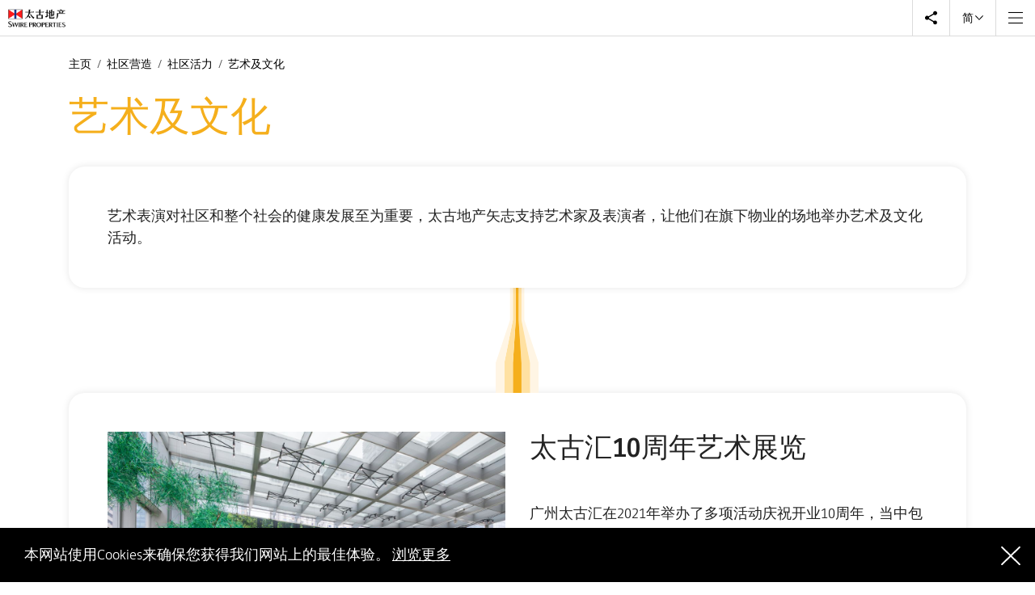

--- FILE ---
content_type: text/html
request_url: https://sd.swireproperties.com/2021/zh-cn/places/vibrancy/art-and-culture
body_size: 68214
content:
<!doctype html>
<html data-n-head-ssr lang="zh-cn" data-n-head="%7B%22lang%22:%7B%22ssr%22:%22zh-cn%22%7D%7D">
  <head>
    <title>艺术及文化 | 社区营造｜太古地产2021可持续发展报告</title><meta data-n-head="ssr" charset="utf-8"><meta data-n-head="ssr" name="viewport" content="width=device-width,initial-scale=1"><meta data-n-head="ssr" name="format-detection" content="telephone=no"><meta data-n-head="ssr" data-hid="og:title" property="og:title" content="艺术及文化 | 社区营造｜太古地产2021可持续发展报告"><meta data-n-head="ssr" data-hid="twitter:title" property="twitter:title" name="twitter:title" content="艺术及文化 | 社区营造｜太古地产2021可持续发展报告"><meta data-n-head="ssr" data-hid="description" name="description" content="太古地产矢志支持艺术家及表演者，让他们在旗下物业的场地举办艺术及文化活动。"><meta data-n-head="ssr" data-hid="og:description" property="og:description" content="太古地产矢志支持艺术家及表演者，让他们在旗下物业的场地举办艺术及文化活动。"><meta data-n-head="ssr" data-hid="twitter:description" property="twitter:description" name="twitter:description" content="太古地产矢志支持艺术家及表演者，让他们在旗下物业的场地举办艺术及文化活动。"><meta data-n-head="ssr" data-hid="keywords" name="keywords" content="艺术展览, 美术馆, 文化中心, 艺术, 艺术及文化, 植物艺术展, Here and Now, 徐飞, 花艺师, TWENTY ONE, 请就座, 保罗·考克赛兹, 爱混敢嗲·尽琴摇滚, Luke Jerram, Play Me, I’m Yours, 文化艺术节, 三里屯文化艺术节, 中国传统文艺, 艺术月, 太古地产艺术月, 巴塞尔艺术展, Michael Craig-Martin, Fredrik Tjærandsen, 浦东美术馆, 师让·努维尔, 陆家嘴集团, 中国艺术品"><meta data-n-head="ssr" data-hid="og:type" property="og:type" content="website"><meta data-n-head="ssr" data-hid="weibo:type" property="weibo:type" name="weibo:type" content="website"><meta data-n-head="ssr" data-hid="og:site_name" property="og:site_name" content="艺术及文化 | 社区营造｜太古地产2021可持续发展报告"><meta data-n-head="ssr" data-hid="twitter:card" name="twitter:card" property="twitter:card" content="summary"><meta data-n-head="ssr" data-hid="og:url" property="og:url" content="https://sd.swireproperties.com/2021/zh-cn/places/vibrancy/art-and-culture"><meta data-n-head="ssr" data-hid="og:image" property="og:image" content="https://sd.swireproperties.com/2021/images/places/vibrancy/arts-and-culture-events-at-indigo/art-for-taikoo-huis-10th-anniversary_1.jpg"><meta data-n-head="ssr" data-hid="twitter:image" property="twitter:image" content="https://sd.swireproperties.com/2021/images/places/vibrancy/arts-and-culture-events-at-indigo/art-for-taikoo-huis-10th-anniversary_1.jpg"><meta data-n-head="ssr" data-hid="canonical" rel="canonical" href="https://sd.swireproperties.com/2021/zh-cn/places/vibrancy/art-and-culture"><meta data-n-head="ssr" name="baidu-site-verification" content="ad9950ac5dac585a60d7d8efeb360c2d"><base href="/2021/"><link data-n-head="ssr" rel="icon" type="image/x-icon" href="/2021/favicon.ico"><link data-n-head="ssr" rel="stylesheet" href="//amp.azure.net/libs/amp/2.3.6/skins/amp-default/azuremediaplayer.min.css"><link data-n-head="ssr" rel="stylesheet" href="/2021/vendors/aliplayer/aliplayer-min.css"><link data-n-head="ssr" data-hid="canonical" rel="canonical" href="https://sd.swireproperties.com/2021/zh-cn/places/vibrancy/art-and-culture"><script data-n-head="ssr" src="//amp.azure.net/libs/amp/2.3.6/azuremediaplayer.min.js"></script><script data-n-head="ssr" src="/2021/vendors/aliplayer/aliplayer-hls2-min.js"></script><script data-n-head="ssr" src="/2021/vendors/aliplayer/aliplayer-min.js"></script><link rel="preload" href="/2021/_nuxt/7436af7.js" as="script"><link rel="preload" href="/2021/_nuxt/fa78163.js" as="script"><link rel="preload" href="/2021/_nuxt/51894e4.js" as="script"><link rel="preload" href="/2021/_nuxt/8cd9912.js" as="script"><link rel="preload" href="/2021/_nuxt/705995d.js" as="script"><link rel="preload" href="/2021/_nuxt/0f70c3c.js" as="script"><link rel="preload" href="/2021/_nuxt/14f5558.js" as="script"><style data-vue-ssr-id="ee2800ac:0 dcafa518:0 fa7ff0ca:0 b6a1d428:0 fa5eb920:0 92d2b722:0 07d4d518:0 fe1114fe:0 4184d039:0 6d96a8cc:0 e4a7d6dc:0 6a91b82a:0 74004510:0 0effa9ec:0 f3f3878a:0 502e0ceb:0 4eb0b743:0 d5aaf754:0 8fe8233c:0 4de2dad3:0 9a479428:0 4f64b889:0 63a5272d:0 394531fb:0 472e84e6:0 1865ea89:0 aa0a01d4:0 3596b804:0 2b5993ad:0 57df9bfa:0 4aa543aa:0">.swiper-container{margin-left:auto;margin-right:auto;position:relative;overflow:hidden;list-style:none;padding:0;z-index:1}.swiper-container-no-flexbox .swiper-slide{float:left}.swiper-container-vertical>.swiper-wrapper{flex-direction:column}.swiper-wrapper{position:relative;width:100%;height:100%;z-index:1;display:flex;transition-property:transform;box-sizing:content-box}.swiper-container-android .swiper-slide,.swiper-wrapper{transform:translateZ(0)}.swiper-container-multirow>.swiper-wrapper{flex-wrap:wrap}.swiper-container-free-mode>.swiper-wrapper{transition-timing-function:ease-out;margin:0 auto}.swiper-slide{flex-shrink:0;width:100%;height:100%;position:relative;transition-property:transform}.swiper-slide-invisible-blank{visibility:hidden}.swiper-container-autoheight,.swiper-container-autoheight .swiper-slide{height:auto}.swiper-container-autoheight .swiper-wrapper{align-items:flex-start;transition-property:transform,height}.swiper-container-3d{perspective:1200px}.swiper-container-3d .swiper-cube-shadow,.swiper-container-3d .swiper-slide,.swiper-container-3d .swiper-slide-shadow-bottom,.swiper-container-3d .swiper-slide-shadow-left,.swiper-container-3d .swiper-slide-shadow-right,.swiper-container-3d .swiper-slide-shadow-top,.swiper-container-3d .swiper-wrapper{transform-style:preserve-3d}.swiper-container-3d .swiper-slide-shadow-bottom,.swiper-container-3d .swiper-slide-shadow-left,.swiper-container-3d .swiper-slide-shadow-right,.swiper-container-3d .swiper-slide-shadow-top{position:absolute;left:0;top:0;width:100%;height:100%;pointer-events:none;z-index:10}.swiper-container-3d .swiper-slide-shadow-left{background-image:linear-gradient(270deg,rgba(0,0,0,.5),transparent)}.swiper-container-3d .swiper-slide-shadow-right{background-image:linear-gradient(90deg,rgba(0,0,0,.5),transparent)}.swiper-container-3d .swiper-slide-shadow-top{background-image:linear-gradient(0deg,rgba(0,0,0,.5),transparent)}.swiper-container-3d .swiper-slide-shadow-bottom{background-image:linear-gradient(180deg,rgba(0,0,0,.5),transparent)}.swiper-container-wp8-horizontal,.swiper-container-wp8-horizontal>.swiper-wrapper{touch-action:pan-y}.swiper-container-wp8-vertical,.swiper-container-wp8-vertical>.swiper-wrapper{touch-action:pan-x}.swiper-button-next,.swiper-button-prev{position:absolute;top:50%;width:27px;height:44px;margin-top:-22px;z-index:10;cursor:pointer;background-size:27px 44px;background-position:50%;background-repeat:no-repeat}.swiper-button-next.swiper-button-disabled,.swiper-button-prev.swiper-button-disabled{opacity:.35;cursor:auto;pointer-events:none}.swiper-button-prev,.swiper-container-rtl .swiper-button-next{background-image:url("data:image/svg+xml;charset=utf-8,%3Csvg xmlns='http://www.w3.org/2000/svg' viewBox='0 0 27 44'%3E%3Cpath d='M0 22L22 0l2.1 2.1L4.2 22l19.9 19.9L22 44 0 22z' fill='%23007aff'/%3E%3C/svg%3E");left:10px;right:auto}.swiper-button-next,.swiper-container-rtl .swiper-button-prev{background-image:url("data:image/svg+xml;charset=utf-8,%3Csvg xmlns='http://www.w3.org/2000/svg' viewBox='0 0 27 44'%3E%3Cpath d='M27 22L5 44l-2.1-2.1L22.8 22 2.9 2.1 5 0l22 22z' fill='%23007aff'/%3E%3C/svg%3E");right:10px;left:auto}.swiper-button-prev.swiper-button-white,.swiper-container-rtl .swiper-button-next.swiper-button-white{background-image:url("data:image/svg+xml;charset=utf-8,%3Csvg xmlns='http://www.w3.org/2000/svg' viewBox='0 0 27 44'%3E%3Cpath d='M0 22L22 0l2.1 2.1L4.2 22l19.9 19.9L22 44 0 22z' fill='%23fff'/%3E%3C/svg%3E")}.swiper-button-next.swiper-button-white,.swiper-container-rtl .swiper-button-prev.swiper-button-white{background-image:url("data:image/svg+xml;charset=utf-8,%3Csvg xmlns='http://www.w3.org/2000/svg' viewBox='0 0 27 44'%3E%3Cpath d='M27 22L5 44l-2.1-2.1L22.8 22 2.9 2.1 5 0l22 22z' fill='%23fff'/%3E%3C/svg%3E")}.swiper-button-prev.swiper-button-black,.swiper-container-rtl .swiper-button-next.swiper-button-black{background-image:url("data:image/svg+xml;charset=utf-8,%3Csvg xmlns='http://www.w3.org/2000/svg' viewBox='0 0 27 44'%3E%3Cpath d='M0 22L22 0l2.1 2.1L4.2 22l19.9 19.9L22 44 0 22z'/%3E%3C/svg%3E")}.swiper-button-next.swiper-button-black,.swiper-container-rtl .swiper-button-prev.swiper-button-black{background-image:url("data:image/svg+xml;charset=utf-8,%3Csvg xmlns='http://www.w3.org/2000/svg' viewBox='0 0 27 44'%3E%3Cpath d='M27 22L5 44l-2.1-2.1L22.8 22 2.9 2.1 5 0l22 22z'/%3E%3C/svg%3E")}.swiper-button-lock{display:none}.swiper-pagination{position:absolute;text-align:center;transition:opacity .3s;transform:translateZ(0);z-index:10}.swiper-pagination.swiper-pagination-hidden{opacity:0}.swiper-container-horizontal>.swiper-pagination-bullets,.swiper-pagination-custom,.swiper-pagination-fraction{bottom:10px;left:0;width:100%}.swiper-pagination-bullets-dynamic{overflow:hidden;font-size:0}.swiper-pagination-bullets-dynamic .swiper-pagination-bullet{transform:scale(.33);position:relative}.swiper-pagination-bullets-dynamic .swiper-pagination-bullet-active,.swiper-pagination-bullets-dynamic .swiper-pagination-bullet-active-main{transform:scale(1)}.swiper-pagination-bullets-dynamic .swiper-pagination-bullet-active-prev{transform:scale(.66)}.swiper-pagination-bullets-dynamic .swiper-pagination-bullet-active-prev-prev{transform:scale(.33)}.swiper-pagination-bullets-dynamic .swiper-pagination-bullet-active-next{transform:scale(.66)}.swiper-pagination-bullets-dynamic .swiper-pagination-bullet-active-next-next{transform:scale(.33)}.swiper-pagination-bullet{width:8px;height:8px;display:inline-block;border-radius:100%;background:#000;opacity:.2}button.swiper-pagination-bullet{border:none;margin:0;padding:0;box-shadow:none;-webkit-appearance:none;-moz-appearance:none;appearance:none}.swiper-pagination-clickable .swiper-pagination-bullet{cursor:pointer}.swiper-pagination-bullet-active{opacity:1;background:#007aff}.swiper-container-vertical>.swiper-pagination-bullets{right:10px;top:50%;transform:translate3d(0,-50%,0)}.swiper-container-vertical>.swiper-pagination-bullets .swiper-pagination-bullet{margin:6px 0;display:block}.swiper-container-vertical>.swiper-pagination-bullets.swiper-pagination-bullets-dynamic{top:50%;transform:translateY(-50%);width:8px}.swiper-container-vertical>.swiper-pagination-bullets.swiper-pagination-bullets-dynamic .swiper-pagination-bullet{display:inline-block;transition:top .2s,-webkit-transform .2s;transition:transform .2s,top .2s;transition:transform .2s,top .2s,-webkit-transform .2s}.swiper-container-horizontal>.swiper-pagination-bullets .swiper-pagination-bullet{margin:0 4px}.swiper-container-horizontal>.swiper-pagination-bullets.swiper-pagination-bullets-dynamic{left:50%;transform:translateX(-50%);white-space:nowrap}.swiper-container-horizontal>.swiper-pagination-bullets.swiper-pagination-bullets-dynamic .swiper-pagination-bullet{transition:left .2s,-webkit-transform .2s;transition:transform .2s,left .2s;transition:transform .2s,left .2s,-webkit-transform .2s}.swiper-container-horizontal.swiper-container-rtl>.swiper-pagination-bullets-dynamic .swiper-pagination-bullet{transition:right .2s,-webkit-transform .2s;transition:transform .2s,right .2s;transition:transform .2s,right .2s,-webkit-transform .2s}.swiper-pagination-progressbar{background:rgba(0,0,0,.25);position:absolute}.swiper-pagination-progressbar .swiper-pagination-progressbar-fill{background:#007aff;position:absolute;left:0;top:0;width:100%;height:100%;transform:scale(0);transform-origin:left top}.swiper-container-rtl .swiper-pagination-progressbar .swiper-pagination-progressbar-fill{transform-origin:right top}.swiper-container-horizontal>.swiper-pagination-progressbar,.swiper-container-vertical>.swiper-pagination-progressbar.swiper-pagination-progressbar-opposite{width:100%;height:4px;left:0;top:0}.swiper-container-horizontal>.swiper-pagination-progressbar.swiper-pagination-progressbar-opposite,.swiper-container-vertical>.swiper-pagination-progressbar{width:4px;height:100%;left:0;top:0}.swiper-pagination-white .swiper-pagination-bullet-active{background:#fff}.swiper-pagination-progressbar.swiper-pagination-white{background:hsla(0,0%,100%,.25)}.swiper-pagination-progressbar.swiper-pagination-white .swiper-pagination-progressbar-fill{background:#fff}.swiper-pagination-black .swiper-pagination-bullet-active{background:#000}.swiper-pagination-progressbar.swiper-pagination-black{background:rgba(0,0,0,.25)}.swiper-pagination-progressbar.swiper-pagination-black .swiper-pagination-progressbar-fill{background:#000}.swiper-pagination-lock{display:none}.swiper-scrollbar{border-radius:10px;position:relative;-ms-touch-action:none;background:rgba(0,0,0,.1)}.swiper-container-horizontal>.swiper-scrollbar{position:absolute;left:1%;bottom:3px;z-index:50;height:5px;width:98%}.swiper-container-vertical>.swiper-scrollbar{position:absolute;right:3px;top:1%;z-index:50;width:5px;height:98%}.swiper-scrollbar-drag{height:100%;width:100%;position:relative;background:rgba(0,0,0,.5);border-radius:10px;left:0;top:0}.swiper-scrollbar-cursor-drag{cursor:move}.swiper-scrollbar-lock{display:none}.swiper-zoom-container{width:100%;height:100%;display:flex;justify-content:center;align-items:center;text-align:center}.swiper-zoom-container>canvas,.swiper-zoom-container>img,.swiper-zoom-container>svg{max-width:100%;max-height:100%;-o-object-fit:contain;object-fit:contain}.swiper-slide-zoomed{cursor:move}.swiper-lazy-preloader{width:42px;height:42px;position:absolute;left:50%;top:50%;margin-left:-21px;margin-top:-21px;z-index:10;transform-origin:50%;-webkit-animation:swiper-preloader-spin 1s steps(12) infinite;animation:swiper-preloader-spin 1s steps(12) infinite}.swiper-lazy-preloader:after{display:block;content:"";width:100%;height:100%;background-image:url("data:image/svg+xml;charset=utf-8,%3Csvg viewBox='0 0 120 120' xmlns='http://www.w3.org/2000/svg' xmlns:xlink='http://www.w3.org/1999/xlink'%3E%3Cdefs%3E%3Cpath id='a' stroke='%236c6c6c' stroke-width='11' stroke-linecap='round' d='M60 7v20'/%3E%3C/defs%3E%3Cuse xlink:href='%23a' opacity='.27'/%3E%3Cuse xlink:href='%23a' opacity='.27' transform='rotate(30 60 60)'/%3E%3Cuse xlink:href='%23a' opacity='.27' transform='rotate(60 60 60)'/%3E%3Cuse xlink:href='%23a' opacity='.27' transform='rotate(90 60 60)'/%3E%3Cuse xlink:href='%23a' opacity='.27' transform='rotate(120 60 60)'/%3E%3Cuse xlink:href='%23a' opacity='.27' transform='rotate(150 60 60)'/%3E%3Cuse xlink:href='%23a' opacity='.37' transform='rotate(180 60 60)'/%3E%3Cuse xlink:href='%23a' opacity='.46' transform='rotate(210 60 60)'/%3E%3Cuse xlink:href='%23a' opacity='.56' transform='rotate(240 60 60)'/%3E%3Cuse xlink:href='%23a' opacity='.66' transform='rotate(270 60 60)'/%3E%3Cuse xlink:href='%23a' opacity='.75' transform='rotate(300 60 60)'/%3E%3Cuse xlink:href='%23a' opacity='.85' transform='rotate(330 60 60)'/%3E%3C/svg%3E");background-position:50%;background-size:100%;background-repeat:no-repeat}.swiper-lazy-preloader-white:after{background-image:url("data:image/svg+xml;charset=utf-8,%3Csvg viewBox='0 0 120 120' xmlns='http://www.w3.org/2000/svg' xmlns:xlink='http://www.w3.org/1999/xlink'%3E%3Cdefs%3E%3Cpath id='a' stroke='%23fff' stroke-width='11' stroke-linecap='round' d='M60 7v20'/%3E%3C/defs%3E%3Cuse xlink:href='%23a' opacity='.27'/%3E%3Cuse xlink:href='%23a' opacity='.27' transform='rotate(30 60 60)'/%3E%3Cuse xlink:href='%23a' opacity='.27' transform='rotate(60 60 60)'/%3E%3Cuse xlink:href='%23a' opacity='.27' transform='rotate(90 60 60)'/%3E%3Cuse xlink:href='%23a' opacity='.27' transform='rotate(120 60 60)'/%3E%3Cuse xlink:href='%23a' opacity='.27' transform='rotate(150 60 60)'/%3E%3Cuse xlink:href='%23a' opacity='.37' transform='rotate(180 60 60)'/%3E%3Cuse xlink:href='%23a' opacity='.46' transform='rotate(210 60 60)'/%3E%3Cuse xlink:href='%23a' opacity='.56' transform='rotate(240 60 60)'/%3E%3Cuse xlink:href='%23a' opacity='.66' transform='rotate(270 60 60)'/%3E%3Cuse xlink:href='%23a' opacity='.75' transform='rotate(300 60 60)'/%3E%3Cuse xlink:href='%23a' opacity='.85' transform='rotate(330 60 60)'/%3E%3C/svg%3E")}@-webkit-keyframes swiper-preloader-spin{to{transform:rotate(1turn)}}@keyframes swiper-preloader-spin{to{transform:rotate(1turn)}}.swiper-container .swiper-notification{position:absolute;left:0;top:0;pointer-events:none;opacity:0;z-index:-1000}.swiper-container-fade.swiper-container-free-mode .swiper-slide{transition-timing-function:ease-out}.swiper-container-fade .swiper-slide{pointer-events:none;transition-property:opacity}.swiper-container-fade .swiper-slide .swiper-slide{pointer-events:none}.swiper-container-fade .swiper-slide-active,.swiper-container-fade .swiper-slide-active .swiper-slide-active{pointer-events:auto}.swiper-container-cube{overflow:visible}.swiper-container-cube .swiper-slide{pointer-events:none;-webkit-backface-visibility:hidden;backface-visibility:hidden;z-index:1;visibility:hidden;transform-origin:0 0;width:100%;height:100%}.swiper-container-cube .swiper-slide .swiper-slide{pointer-events:none}.swiper-container-cube.swiper-container-rtl .swiper-slide{transform-origin:100% 0}.swiper-container-cube .swiper-slide-active,.swiper-container-cube .swiper-slide-active .swiper-slide-active{pointer-events:auto}.swiper-container-cube .swiper-slide-active,.swiper-container-cube .swiper-slide-next,.swiper-container-cube .swiper-slide-next+.swiper-slide,.swiper-container-cube .swiper-slide-prev{pointer-events:auto;visibility:visible}.swiper-container-cube .swiper-slide-shadow-bottom,.swiper-container-cube .swiper-slide-shadow-left,.swiper-container-cube .swiper-slide-shadow-right,.swiper-container-cube .swiper-slide-shadow-top{z-index:0;-webkit-backface-visibility:hidden;backface-visibility:hidden}.swiper-container-cube .swiper-cube-shadow{position:absolute;left:0;bottom:0;width:100%;height:100%;background:#000;opacity:.6;filter:blur(50px);z-index:0}.swiper-container-flip{overflow:visible}.swiper-container-flip .swiper-slide{pointer-events:none;-webkit-backface-visibility:hidden;backface-visibility:hidden;z-index:1}.swiper-container-flip .swiper-slide .swiper-slide{pointer-events:none}.swiper-container-flip .swiper-slide-active,.swiper-container-flip .swiper-slide-active .swiper-slide-active{pointer-events:auto}.swiper-container-flip .swiper-slide-shadow-bottom,.swiper-container-flip .swiper-slide-shadow-left,.swiper-container-flip .swiper-slide-shadow-right,.swiper-container-flip .swiper-slide-shadow-top{z-index:0;-webkit-backface-visibility:hidden;backface-visibility:hidden}.swiper-container-coverflow .swiper-wrapper{-ms-perspective:1200px}[data-aos][data-aos][data-aos-duration="50"],body[data-aos-duration="50"] [data-aos]{transition-duration:50ms}[data-aos][data-aos][data-aos-delay="50"],body[data-aos-delay="50"] [data-aos]{transition-delay:0}[data-aos][data-aos][data-aos-delay="50"].aos-animate,body[data-aos-delay="50"] [data-aos].aos-animate{transition-delay:50ms}[data-aos][data-aos][data-aos-duration="100"],body[data-aos-duration="100"] [data-aos]{transition-duration:.1s}[data-aos][data-aos][data-aos-delay="100"],body[data-aos-delay="100"] [data-aos]{transition-delay:0}[data-aos][data-aos][data-aos-delay="100"].aos-animate,body[data-aos-delay="100"] [data-aos].aos-animate{transition-delay:.1s}[data-aos][data-aos][data-aos-duration="150"],body[data-aos-duration="150"] [data-aos]{transition-duration:.15s}[data-aos][data-aos][data-aos-delay="150"],body[data-aos-delay="150"] [data-aos]{transition-delay:0}[data-aos][data-aos][data-aos-delay="150"].aos-animate,body[data-aos-delay="150"] [data-aos].aos-animate{transition-delay:.15s}[data-aos][data-aos][data-aos-duration="200"],body[data-aos-duration="200"] [data-aos]{transition-duration:.2s}[data-aos][data-aos][data-aos-delay="200"],body[data-aos-delay="200"] [data-aos]{transition-delay:0}[data-aos][data-aos][data-aos-delay="200"].aos-animate,body[data-aos-delay="200"] [data-aos].aos-animate{transition-delay:.2s}[data-aos][data-aos][data-aos-duration="250"],body[data-aos-duration="250"] [data-aos]{transition-duration:.25s}[data-aos][data-aos][data-aos-delay="250"],body[data-aos-delay="250"] [data-aos]{transition-delay:0}[data-aos][data-aos][data-aos-delay="250"].aos-animate,body[data-aos-delay="250"] [data-aos].aos-animate{transition-delay:.25s}[data-aos][data-aos][data-aos-duration="300"],body[data-aos-duration="300"] [data-aos]{transition-duration:.3s}[data-aos][data-aos][data-aos-delay="300"],body[data-aos-delay="300"] [data-aos]{transition-delay:0}[data-aos][data-aos][data-aos-delay="300"].aos-animate,body[data-aos-delay="300"] [data-aos].aos-animate{transition-delay:.3s}[data-aos][data-aos][data-aos-duration="350"],body[data-aos-duration="350"] [data-aos]{transition-duration:.35s}[data-aos][data-aos][data-aos-delay="350"],body[data-aos-delay="350"] [data-aos]{transition-delay:0}[data-aos][data-aos][data-aos-delay="350"].aos-animate,body[data-aos-delay="350"] [data-aos].aos-animate{transition-delay:.35s}[data-aos][data-aos][data-aos-duration="400"],body[data-aos-duration="400"] [data-aos]{transition-duration:.4s}[data-aos][data-aos][data-aos-delay="400"],body[data-aos-delay="400"] [data-aos]{transition-delay:0}[data-aos][data-aos][data-aos-delay="400"].aos-animate,body[data-aos-delay="400"] [data-aos].aos-animate{transition-delay:.4s}[data-aos][data-aos][data-aos-duration="450"],body[data-aos-duration="450"] [data-aos]{transition-duration:.45s}[data-aos][data-aos][data-aos-delay="450"],body[data-aos-delay="450"] [data-aos]{transition-delay:0}[data-aos][data-aos][data-aos-delay="450"].aos-animate,body[data-aos-delay="450"] [data-aos].aos-animate{transition-delay:.45s}[data-aos][data-aos][data-aos-duration="500"],body[data-aos-duration="500"] [data-aos]{transition-duration:.5s}[data-aos][data-aos][data-aos-delay="500"],body[data-aos-delay="500"] [data-aos]{transition-delay:0}[data-aos][data-aos][data-aos-delay="500"].aos-animate,body[data-aos-delay="500"] [data-aos].aos-animate{transition-delay:.5s}[data-aos][data-aos][data-aos-duration="550"],body[data-aos-duration="550"] [data-aos]{transition-duration:.55s}[data-aos][data-aos][data-aos-delay="550"],body[data-aos-delay="550"] [data-aos]{transition-delay:0}[data-aos][data-aos][data-aos-delay="550"].aos-animate,body[data-aos-delay="550"] [data-aos].aos-animate{transition-delay:.55s}[data-aos][data-aos][data-aos-duration="600"],body[data-aos-duration="600"] [data-aos]{transition-duration:.6s}[data-aos][data-aos][data-aos-delay="600"],body[data-aos-delay="600"] [data-aos]{transition-delay:0}[data-aos][data-aos][data-aos-delay="600"].aos-animate,body[data-aos-delay="600"] [data-aos].aos-animate{transition-delay:.6s}[data-aos][data-aos][data-aos-duration="650"],body[data-aos-duration="650"] [data-aos]{transition-duration:.65s}[data-aos][data-aos][data-aos-delay="650"],body[data-aos-delay="650"] [data-aos]{transition-delay:0}[data-aos][data-aos][data-aos-delay="650"].aos-animate,body[data-aos-delay="650"] [data-aos].aos-animate{transition-delay:.65s}[data-aos][data-aos][data-aos-duration="700"],body[data-aos-duration="700"] [data-aos]{transition-duration:.7s}[data-aos][data-aos][data-aos-delay="700"],body[data-aos-delay="700"] [data-aos]{transition-delay:0}[data-aos][data-aos][data-aos-delay="700"].aos-animate,body[data-aos-delay="700"] [data-aos].aos-animate{transition-delay:.7s}[data-aos][data-aos][data-aos-duration="750"],body[data-aos-duration="750"] [data-aos]{transition-duration:.75s}[data-aos][data-aos][data-aos-delay="750"],body[data-aos-delay="750"] [data-aos]{transition-delay:0}[data-aos][data-aos][data-aos-delay="750"].aos-animate,body[data-aos-delay="750"] [data-aos].aos-animate{transition-delay:.75s}[data-aos][data-aos][data-aos-duration="800"],body[data-aos-duration="800"] [data-aos]{transition-duration:.8s}[data-aos][data-aos][data-aos-delay="800"],body[data-aos-delay="800"] [data-aos]{transition-delay:0}[data-aos][data-aos][data-aos-delay="800"].aos-animate,body[data-aos-delay="800"] [data-aos].aos-animate{transition-delay:.8s}[data-aos][data-aos][data-aos-duration="850"],body[data-aos-duration="850"] [data-aos]{transition-duration:.85s}[data-aos][data-aos][data-aos-delay="850"],body[data-aos-delay="850"] [data-aos]{transition-delay:0}[data-aos][data-aos][data-aos-delay="850"].aos-animate,body[data-aos-delay="850"] [data-aos].aos-animate{transition-delay:.85s}[data-aos][data-aos][data-aos-duration="900"],body[data-aos-duration="900"] [data-aos]{transition-duration:.9s}[data-aos][data-aos][data-aos-delay="900"],body[data-aos-delay="900"] [data-aos]{transition-delay:0}[data-aos][data-aos][data-aos-delay="900"].aos-animate,body[data-aos-delay="900"] [data-aos].aos-animate{transition-delay:.9s}[data-aos][data-aos][data-aos-duration="950"],body[data-aos-duration="950"] [data-aos]{transition-duration:.95s}[data-aos][data-aos][data-aos-delay="950"],body[data-aos-delay="950"] [data-aos]{transition-delay:0}[data-aos][data-aos][data-aos-delay="950"].aos-animate,body[data-aos-delay="950"] [data-aos].aos-animate{transition-delay:.95s}[data-aos][data-aos][data-aos-duration="1000"],body[data-aos-duration="1000"] [data-aos]{transition-duration:1s}[data-aos][data-aos][data-aos-delay="1000"],body[data-aos-delay="1000"] [data-aos]{transition-delay:0}[data-aos][data-aos][data-aos-delay="1000"].aos-animate,body[data-aos-delay="1000"] [data-aos].aos-animate{transition-delay:1s}[data-aos][data-aos][data-aos-duration="1050"],body[data-aos-duration="1050"] [data-aos]{transition-duration:1.05s}[data-aos][data-aos][data-aos-delay="1050"],body[data-aos-delay="1050"] [data-aos]{transition-delay:0}[data-aos][data-aos][data-aos-delay="1050"].aos-animate,body[data-aos-delay="1050"] [data-aos].aos-animate{transition-delay:1.05s}[data-aos][data-aos][data-aos-duration="1100"],body[data-aos-duration="1100"] [data-aos]{transition-duration:1.1s}[data-aos][data-aos][data-aos-delay="1100"],body[data-aos-delay="1100"] [data-aos]{transition-delay:0}[data-aos][data-aos][data-aos-delay="1100"].aos-animate,body[data-aos-delay="1100"] [data-aos].aos-animate{transition-delay:1.1s}[data-aos][data-aos][data-aos-duration="1150"],body[data-aos-duration="1150"] [data-aos]{transition-duration:1.15s}[data-aos][data-aos][data-aos-delay="1150"],body[data-aos-delay="1150"] [data-aos]{transition-delay:0}[data-aos][data-aos][data-aos-delay="1150"].aos-animate,body[data-aos-delay="1150"] [data-aos].aos-animate{transition-delay:1.15s}[data-aos][data-aos][data-aos-duration="1200"],body[data-aos-duration="1200"] [data-aos]{transition-duration:1.2s}[data-aos][data-aos][data-aos-delay="1200"],body[data-aos-delay="1200"] [data-aos]{transition-delay:0}[data-aos][data-aos][data-aos-delay="1200"].aos-animate,body[data-aos-delay="1200"] [data-aos].aos-animate{transition-delay:1.2s}[data-aos][data-aos][data-aos-duration="1250"],body[data-aos-duration="1250"] [data-aos]{transition-duration:1.25s}[data-aos][data-aos][data-aos-delay="1250"],body[data-aos-delay="1250"] [data-aos]{transition-delay:0}[data-aos][data-aos][data-aos-delay="1250"].aos-animate,body[data-aos-delay="1250"] [data-aos].aos-animate{transition-delay:1.25s}[data-aos][data-aos][data-aos-duration="1300"],body[data-aos-duration="1300"] [data-aos]{transition-duration:1.3s}[data-aos][data-aos][data-aos-delay="1300"],body[data-aos-delay="1300"] [data-aos]{transition-delay:0}[data-aos][data-aos][data-aos-delay="1300"].aos-animate,body[data-aos-delay="1300"] [data-aos].aos-animate{transition-delay:1.3s}[data-aos][data-aos][data-aos-duration="1350"],body[data-aos-duration="1350"] [data-aos]{transition-duration:1.35s}[data-aos][data-aos][data-aos-delay="1350"],body[data-aos-delay="1350"] [data-aos]{transition-delay:0}[data-aos][data-aos][data-aos-delay="1350"].aos-animate,body[data-aos-delay="1350"] [data-aos].aos-animate{transition-delay:1.35s}[data-aos][data-aos][data-aos-duration="1400"],body[data-aos-duration="1400"] [data-aos]{transition-duration:1.4s}[data-aos][data-aos][data-aos-delay="1400"],body[data-aos-delay="1400"] [data-aos]{transition-delay:0}[data-aos][data-aos][data-aos-delay="1400"].aos-animate,body[data-aos-delay="1400"] [data-aos].aos-animate{transition-delay:1.4s}[data-aos][data-aos][data-aos-duration="1450"],body[data-aos-duration="1450"] [data-aos]{transition-duration:1.45s}[data-aos][data-aos][data-aos-delay="1450"],body[data-aos-delay="1450"] [data-aos]{transition-delay:0}[data-aos][data-aos][data-aos-delay="1450"].aos-animate,body[data-aos-delay="1450"] [data-aos].aos-animate{transition-delay:1.45s}[data-aos][data-aos][data-aos-duration="1500"],body[data-aos-duration="1500"] [data-aos]{transition-duration:1.5s}[data-aos][data-aos][data-aos-delay="1500"],body[data-aos-delay="1500"] [data-aos]{transition-delay:0}[data-aos][data-aos][data-aos-delay="1500"].aos-animate,body[data-aos-delay="1500"] [data-aos].aos-animate{transition-delay:1.5s}[data-aos][data-aos][data-aos-duration="1550"],body[data-aos-duration="1550"] [data-aos]{transition-duration:1.55s}[data-aos][data-aos][data-aos-delay="1550"],body[data-aos-delay="1550"] [data-aos]{transition-delay:0}[data-aos][data-aos][data-aos-delay="1550"].aos-animate,body[data-aos-delay="1550"] [data-aos].aos-animate{transition-delay:1.55s}[data-aos][data-aos][data-aos-duration="1600"],body[data-aos-duration="1600"] [data-aos]{transition-duration:1.6s}[data-aos][data-aos][data-aos-delay="1600"],body[data-aos-delay="1600"] [data-aos]{transition-delay:0}[data-aos][data-aos][data-aos-delay="1600"].aos-animate,body[data-aos-delay="1600"] [data-aos].aos-animate{transition-delay:1.6s}[data-aos][data-aos][data-aos-duration="1650"],body[data-aos-duration="1650"] [data-aos]{transition-duration:1.65s}[data-aos][data-aos][data-aos-delay="1650"],body[data-aos-delay="1650"] [data-aos]{transition-delay:0}[data-aos][data-aos][data-aos-delay="1650"].aos-animate,body[data-aos-delay="1650"] [data-aos].aos-animate{transition-delay:1.65s}[data-aos][data-aos][data-aos-duration="1700"],body[data-aos-duration="1700"] [data-aos]{transition-duration:1.7s}[data-aos][data-aos][data-aos-delay="1700"],body[data-aos-delay="1700"] [data-aos]{transition-delay:0}[data-aos][data-aos][data-aos-delay="1700"].aos-animate,body[data-aos-delay="1700"] [data-aos].aos-animate{transition-delay:1.7s}[data-aos][data-aos][data-aos-duration="1750"],body[data-aos-duration="1750"] [data-aos]{transition-duration:1.75s}[data-aos][data-aos][data-aos-delay="1750"],body[data-aos-delay="1750"] [data-aos]{transition-delay:0}[data-aos][data-aos][data-aos-delay="1750"].aos-animate,body[data-aos-delay="1750"] [data-aos].aos-animate{transition-delay:1.75s}[data-aos][data-aos][data-aos-duration="1800"],body[data-aos-duration="1800"] [data-aos]{transition-duration:1.8s}[data-aos][data-aos][data-aos-delay="1800"],body[data-aos-delay="1800"] [data-aos]{transition-delay:0}[data-aos][data-aos][data-aos-delay="1800"].aos-animate,body[data-aos-delay="1800"] [data-aos].aos-animate{transition-delay:1.8s}[data-aos][data-aos][data-aos-duration="1850"],body[data-aos-duration="1850"] [data-aos]{transition-duration:1.85s}[data-aos][data-aos][data-aos-delay="1850"],body[data-aos-delay="1850"] [data-aos]{transition-delay:0}[data-aos][data-aos][data-aos-delay="1850"].aos-animate,body[data-aos-delay="1850"] [data-aos].aos-animate{transition-delay:1.85s}[data-aos][data-aos][data-aos-duration="1900"],body[data-aos-duration="1900"] [data-aos]{transition-duration:1.9s}[data-aos][data-aos][data-aos-delay="1900"],body[data-aos-delay="1900"] [data-aos]{transition-delay:0}[data-aos][data-aos][data-aos-delay="1900"].aos-animate,body[data-aos-delay="1900"] [data-aos].aos-animate{transition-delay:1.9s}[data-aos][data-aos][data-aos-duration="1950"],body[data-aos-duration="1950"] [data-aos]{transition-duration:1.95s}[data-aos][data-aos][data-aos-delay="1950"],body[data-aos-delay="1950"] [data-aos]{transition-delay:0}[data-aos][data-aos][data-aos-delay="1950"].aos-animate,body[data-aos-delay="1950"] [data-aos].aos-animate{transition-delay:1.95s}[data-aos][data-aos][data-aos-duration="2000"],body[data-aos-duration="2000"] [data-aos]{transition-duration:2s}[data-aos][data-aos][data-aos-delay="2000"],body[data-aos-delay="2000"] [data-aos]{transition-delay:0}[data-aos][data-aos][data-aos-delay="2000"].aos-animate,body[data-aos-delay="2000"] [data-aos].aos-animate{transition-delay:2s}[data-aos][data-aos][data-aos-duration="2050"],body[data-aos-duration="2050"] [data-aos]{transition-duration:2.05s}[data-aos][data-aos][data-aos-delay="2050"],body[data-aos-delay="2050"] [data-aos]{transition-delay:0}[data-aos][data-aos][data-aos-delay="2050"].aos-animate,body[data-aos-delay="2050"] [data-aos].aos-animate{transition-delay:2.05s}[data-aos][data-aos][data-aos-duration="2100"],body[data-aos-duration="2100"] [data-aos]{transition-duration:2.1s}[data-aos][data-aos][data-aos-delay="2100"],body[data-aos-delay="2100"] [data-aos]{transition-delay:0}[data-aos][data-aos][data-aos-delay="2100"].aos-animate,body[data-aos-delay="2100"] [data-aos].aos-animate{transition-delay:2.1s}[data-aos][data-aos][data-aos-duration="2150"],body[data-aos-duration="2150"] [data-aos]{transition-duration:2.15s}[data-aos][data-aos][data-aos-delay="2150"],body[data-aos-delay="2150"] [data-aos]{transition-delay:0}[data-aos][data-aos][data-aos-delay="2150"].aos-animate,body[data-aos-delay="2150"] [data-aos].aos-animate{transition-delay:2.15s}[data-aos][data-aos][data-aos-duration="2200"],body[data-aos-duration="2200"] [data-aos]{transition-duration:2.2s}[data-aos][data-aos][data-aos-delay="2200"],body[data-aos-delay="2200"] [data-aos]{transition-delay:0}[data-aos][data-aos][data-aos-delay="2200"].aos-animate,body[data-aos-delay="2200"] [data-aos].aos-animate{transition-delay:2.2s}[data-aos][data-aos][data-aos-duration="2250"],body[data-aos-duration="2250"] [data-aos]{transition-duration:2.25s}[data-aos][data-aos][data-aos-delay="2250"],body[data-aos-delay="2250"] [data-aos]{transition-delay:0}[data-aos][data-aos][data-aos-delay="2250"].aos-animate,body[data-aos-delay="2250"] [data-aos].aos-animate{transition-delay:2.25s}[data-aos][data-aos][data-aos-duration="2300"],body[data-aos-duration="2300"] [data-aos]{transition-duration:2.3s}[data-aos][data-aos][data-aos-delay="2300"],body[data-aos-delay="2300"] [data-aos]{transition-delay:0}[data-aos][data-aos][data-aos-delay="2300"].aos-animate,body[data-aos-delay="2300"] [data-aos].aos-animate{transition-delay:2.3s}[data-aos][data-aos][data-aos-duration="2350"],body[data-aos-duration="2350"] [data-aos]{transition-duration:2.35s}[data-aos][data-aos][data-aos-delay="2350"],body[data-aos-delay="2350"] [data-aos]{transition-delay:0}[data-aos][data-aos][data-aos-delay="2350"].aos-animate,body[data-aos-delay="2350"] [data-aos].aos-animate{transition-delay:2.35s}[data-aos][data-aos][data-aos-duration="2400"],body[data-aos-duration="2400"] [data-aos]{transition-duration:2.4s}[data-aos][data-aos][data-aos-delay="2400"],body[data-aos-delay="2400"] [data-aos]{transition-delay:0}[data-aos][data-aos][data-aos-delay="2400"].aos-animate,body[data-aos-delay="2400"] [data-aos].aos-animate{transition-delay:2.4s}[data-aos][data-aos][data-aos-duration="2450"],body[data-aos-duration="2450"] [data-aos]{transition-duration:2.45s}[data-aos][data-aos][data-aos-delay="2450"],body[data-aos-delay="2450"] [data-aos]{transition-delay:0}[data-aos][data-aos][data-aos-delay="2450"].aos-animate,body[data-aos-delay="2450"] [data-aos].aos-animate{transition-delay:2.45s}[data-aos][data-aos][data-aos-duration="2500"],body[data-aos-duration="2500"] [data-aos]{transition-duration:2.5s}[data-aos][data-aos][data-aos-delay="2500"],body[data-aos-delay="2500"] [data-aos]{transition-delay:0}[data-aos][data-aos][data-aos-delay="2500"].aos-animate,body[data-aos-delay="2500"] [data-aos].aos-animate{transition-delay:2.5s}[data-aos][data-aos][data-aos-duration="2550"],body[data-aos-duration="2550"] [data-aos]{transition-duration:2.55s}[data-aos][data-aos][data-aos-delay="2550"],body[data-aos-delay="2550"] [data-aos]{transition-delay:0}[data-aos][data-aos][data-aos-delay="2550"].aos-animate,body[data-aos-delay="2550"] [data-aos].aos-animate{transition-delay:2.55s}[data-aos][data-aos][data-aos-duration="2600"],body[data-aos-duration="2600"] [data-aos]{transition-duration:2.6s}[data-aos][data-aos][data-aos-delay="2600"],body[data-aos-delay="2600"] [data-aos]{transition-delay:0}[data-aos][data-aos][data-aos-delay="2600"].aos-animate,body[data-aos-delay="2600"] [data-aos].aos-animate{transition-delay:2.6s}[data-aos][data-aos][data-aos-duration="2650"],body[data-aos-duration="2650"] [data-aos]{transition-duration:2.65s}[data-aos][data-aos][data-aos-delay="2650"],body[data-aos-delay="2650"] [data-aos]{transition-delay:0}[data-aos][data-aos][data-aos-delay="2650"].aos-animate,body[data-aos-delay="2650"] [data-aos].aos-animate{transition-delay:2.65s}[data-aos][data-aos][data-aos-duration="2700"],body[data-aos-duration="2700"] [data-aos]{transition-duration:2.7s}[data-aos][data-aos][data-aos-delay="2700"],body[data-aos-delay="2700"] [data-aos]{transition-delay:0}[data-aos][data-aos][data-aos-delay="2700"].aos-animate,body[data-aos-delay="2700"] [data-aos].aos-animate{transition-delay:2.7s}[data-aos][data-aos][data-aos-duration="2750"],body[data-aos-duration="2750"] [data-aos]{transition-duration:2.75s}[data-aos][data-aos][data-aos-delay="2750"],body[data-aos-delay="2750"] [data-aos]{transition-delay:0}[data-aos][data-aos][data-aos-delay="2750"].aos-animate,body[data-aos-delay="2750"] [data-aos].aos-animate{transition-delay:2.75s}[data-aos][data-aos][data-aos-duration="2800"],body[data-aos-duration="2800"] [data-aos]{transition-duration:2.8s}[data-aos][data-aos][data-aos-delay="2800"],body[data-aos-delay="2800"] [data-aos]{transition-delay:0}[data-aos][data-aos][data-aos-delay="2800"].aos-animate,body[data-aos-delay="2800"] [data-aos].aos-animate{transition-delay:2.8s}[data-aos][data-aos][data-aos-duration="2850"],body[data-aos-duration="2850"] [data-aos]{transition-duration:2.85s}[data-aos][data-aos][data-aos-delay="2850"],body[data-aos-delay="2850"] [data-aos]{transition-delay:0}[data-aos][data-aos][data-aos-delay="2850"].aos-animate,body[data-aos-delay="2850"] [data-aos].aos-animate{transition-delay:2.85s}[data-aos][data-aos][data-aos-duration="2900"],body[data-aos-duration="2900"] [data-aos]{transition-duration:2.9s}[data-aos][data-aos][data-aos-delay="2900"],body[data-aos-delay="2900"] [data-aos]{transition-delay:0}[data-aos][data-aos][data-aos-delay="2900"].aos-animate,body[data-aos-delay="2900"] [data-aos].aos-animate{transition-delay:2.9s}[data-aos][data-aos][data-aos-duration="2950"],body[data-aos-duration="2950"] [data-aos]{transition-duration:2.95s}[data-aos][data-aos][data-aos-delay="2950"],body[data-aos-delay="2950"] [data-aos]{transition-delay:0}[data-aos][data-aos][data-aos-delay="2950"].aos-animate,body[data-aos-delay="2950"] [data-aos].aos-animate{transition-delay:2.95s}[data-aos][data-aos][data-aos-duration="3000"],body[data-aos-duration="3000"] [data-aos]{transition-duration:3s}[data-aos][data-aos][data-aos-delay="3000"],body[data-aos-delay="3000"] [data-aos]{transition-delay:0}[data-aos][data-aos][data-aos-delay="3000"].aos-animate,body[data-aos-delay="3000"] [data-aos].aos-animate{transition-delay:3s}[data-aos][data-aos][data-aos-easing=linear],body[data-aos-easing=linear] [data-aos]{transition-timing-function:cubic-bezier(.25,.25,.75,.75)}[data-aos][data-aos][data-aos-easing=ease],body[data-aos-easing=ease] [data-aos]{transition-timing-function:ease}[data-aos][data-aos][data-aos-easing=ease-in],body[data-aos-easing=ease-in] [data-aos]{transition-timing-function:ease-in}[data-aos][data-aos][data-aos-easing=ease-out],body[data-aos-easing=ease-out] [data-aos]{transition-timing-function:ease-out}[data-aos][data-aos][data-aos-easing=ease-in-out],body[data-aos-easing=ease-in-out] [data-aos]{transition-timing-function:ease-in-out}[data-aos][data-aos][data-aos-easing=ease-in-back],body[data-aos-easing=ease-in-back] [data-aos]{transition-timing-function:cubic-bezier(.6,-.28,.735,.045)}[data-aos][data-aos][data-aos-easing=ease-out-back],body[data-aos-easing=ease-out-back] [data-aos]{transition-timing-function:cubic-bezier(.175,.885,.32,1.275)}[data-aos][data-aos][data-aos-easing=ease-in-out-back],body[data-aos-easing=ease-in-out-back] [data-aos]{transition-timing-function:cubic-bezier(.68,-.55,.265,1.55)}[data-aos][data-aos][data-aos-easing=ease-in-sine],body[data-aos-easing=ease-in-sine] [data-aos]{transition-timing-function:cubic-bezier(.47,0,.745,.715)}[data-aos][data-aos][data-aos-easing=ease-out-sine],body[data-aos-easing=ease-out-sine] [data-aos]{transition-timing-function:cubic-bezier(.39,.575,.565,1)}[data-aos][data-aos][data-aos-easing=ease-in-out-sine],body[data-aos-easing=ease-in-out-sine] [data-aos]{transition-timing-function:cubic-bezier(.445,.05,.55,.95)}[data-aos][data-aos][data-aos-easing=ease-in-quad],body[data-aos-easing=ease-in-quad] [data-aos]{transition-timing-function:cubic-bezier(.55,.085,.68,.53)}[data-aos][data-aos][data-aos-easing=ease-out-quad],body[data-aos-easing=ease-out-quad] [data-aos]{transition-timing-function:cubic-bezier(.25,.46,.45,.94)}[data-aos][data-aos][data-aos-easing=ease-in-out-quad],body[data-aos-easing=ease-in-out-quad] [data-aos]{transition-timing-function:cubic-bezier(.455,.03,.515,.955)}[data-aos][data-aos][data-aos-easing=ease-in-cubic],body[data-aos-easing=ease-in-cubic] [data-aos]{transition-timing-function:cubic-bezier(.55,.085,.68,.53)}[data-aos][data-aos][data-aos-easing=ease-out-cubic],body[data-aos-easing=ease-out-cubic] [data-aos]{transition-timing-function:cubic-bezier(.25,.46,.45,.94)}[data-aos][data-aos][data-aos-easing=ease-in-out-cubic],body[data-aos-easing=ease-in-out-cubic] [data-aos]{transition-timing-function:cubic-bezier(.455,.03,.515,.955)}[data-aos][data-aos][data-aos-easing=ease-in-quart],body[data-aos-easing=ease-in-quart] [data-aos]{transition-timing-function:cubic-bezier(.55,.085,.68,.53)}[data-aos][data-aos][data-aos-easing=ease-out-quart],body[data-aos-easing=ease-out-quart] [data-aos]{transition-timing-function:cubic-bezier(.25,.46,.45,.94)}[data-aos][data-aos][data-aos-easing=ease-in-out-quart],body[data-aos-easing=ease-in-out-quart] [data-aos]{transition-timing-function:cubic-bezier(.455,.03,.515,.955)}[data-aos^=fade][data-aos^=fade]{opacity:0;transition-property:opacity,transform}[data-aos^=fade][data-aos^=fade].aos-animate{opacity:1;transform:translateZ(0)}[data-aos=fade-up]{transform:translate3d(0,100px,0)}[data-aos=fade-down]{transform:translate3d(0,-100px,0)}[data-aos=fade-right]{transform:translate3d(-100px,0,0)}[data-aos=fade-left]{transform:translate3d(100px,0,0)}[data-aos=fade-up-right]{transform:translate3d(-100px,100px,0)}[data-aos=fade-up-left]{transform:translate3d(100px,100px,0)}[data-aos=fade-down-right]{transform:translate3d(-100px,-100px,0)}[data-aos=fade-down-left]{transform:translate3d(100px,-100px,0)}[data-aos^=zoom][data-aos^=zoom]{opacity:0;transition-property:opacity,transform}[data-aos^=zoom][data-aos^=zoom].aos-animate{opacity:1;transform:translateZ(0) scale(1)}[data-aos=zoom-in]{transform:scale(.6)}[data-aos=zoom-in-up]{transform:translate3d(0,100px,0) scale(.6)}[data-aos=zoom-in-down]{transform:translate3d(0,-100px,0) scale(.6)}[data-aos=zoom-in-right]{transform:translate3d(-100px,0,0) scale(.6)}[data-aos=zoom-in-left]{transform:translate3d(100px,0,0) scale(.6)}[data-aos=zoom-out]{transform:scale(1.2)}[data-aos=zoom-out-up]{transform:translate3d(0,100px,0) scale(1.2)}[data-aos=zoom-out-down]{transform:translate3d(0,-100px,0) scale(1.2)}[data-aos=zoom-out-right]{transform:translate3d(-100px,0,0) scale(1.2)}[data-aos=zoom-out-left]{transform:translate3d(100px,0,0) scale(1.2)}[data-aos^=slide][data-aos^=slide]{transition-property:transform}[data-aos^=slide][data-aos^=slide].aos-animate{transform:translateZ(0)}[data-aos=slide-up]{transform:translate3d(0,100%,0)}[data-aos=slide-down]{transform:translate3d(0,-100%,0)}[data-aos=slide-right]{transform:translate3d(-100%,0,0)}[data-aos=slide-left]{transform:translate3d(100%,0,0)}[data-aos^=flip][data-aos^=flip]{-webkit-backface-visibility:hidden;backface-visibility:hidden;transition-property:transform}[data-aos=flip-left]{transform:perspective(2500px) rotateY(-100deg)}[data-aos=flip-left].aos-animate{transform:perspective(2500px) rotateY(0)}[data-aos=flip-right]{transform:perspective(2500px) rotateY(100deg)}[data-aos=flip-right].aos-animate{transform:perspective(2500px) rotateY(0)}[data-aos=flip-up]{transform:perspective(2500px) rotateX(-100deg)}[data-aos=flip-up].aos-animate{transform:perspective(2500px) rotateX(0)}[data-aos=flip-down]{transform:perspective(2500px) rotateX(100deg)}[data-aos=flip-down].aos-animate{transform:perspective(2500px) rotateX(0)}@font-face{font-family:"FS Jack";font-weight:300;src:url(/2021/_nuxt/fonts/FS-Jack-Light.7a82df4.woff) format("woff"),url(/2021/_nuxt/fonts/FS-Jack-Light.b809a28.otf) format("opentype");font-display:swap;unicode-range:U+00-024f}@font-face{font-family:"FS Jack";font-weight:400;src:url(/2021/_nuxt/fonts/FS-Jack-Regular.3ade76d.woff) format("woff"),url(/2021/_nuxt/fonts/FS-Jack-Regular.3c8861c.otf) format("opentype");font-display:swap;unicode-range:U+00-024f}@font-face{font-family:"FS Jack";font-weight:500;src:url(/2021/_nuxt/fonts/FS-Jack-Medium.a6bc9f1.woff) format("woff"),url(/2021/_nuxt/fonts/FS-Jack-Medium.e3634f8.otf) format("opentype");font-display:swap;unicode-range:U+00-024f}@font-face{font-family:"FS Jack";font-weight:600;src:url(/2021/_nuxt/fonts/FS-Jack-Bold.7261ea9.woff) format("woff"),url(/2021/_nuxt/fonts/FS-Jack-Bold.162a2c8.otf) format("opentype");font-display:swap;unicode-range:U+00-024f}@font-face{font-family:Satisfy;src:url(/2021/_nuxt/fonts/Satisfy-Regular.32a6713.ttf) format("TrueType");font-display:swap}/*!
 * Bootstrap v4.6.1 (https://getbootstrap.com/)
 * Copyright 2011-2021 The Bootstrap Authors
 * Copyright 2011-2021 Twitter, Inc.
 * Licensed under MIT (https://github.com/twbs/bootstrap/blob/main/LICENSE)
 */:root{--blue:#005e8c;--indigo:#6610f2;--purple:#6a478d;--pink:#e83e8c;--red:#f96239;--orange:#fd7e14;--yellow:#f5af1c;--green:#2db9aa;--teal:#20c997;--cyan:#17a2b8;--white:#fff;--gray:#6c757d;--gray-dark:#343a40;--primary:#008341;--secondary:#6c757d;--success:#2db9aa;--info:#17a2b8;--warning:#f5af1c;--danger:#f96239;--light:#f8f9fa;--dark:#343a40;--places:#f5af1c;--people:#2db9aa;--partners:#6a478d;--environment:#f96239;--economic:#005e8c;--primary-secondary:#f2f7f4;--places-secondary:#fff5e4;--people-secondary:#dcf5f2;--partners-secondary:#f5effc;--environment-secondary:#fcf3f0;--economic-secondary:#eaf7fd;--primary-tertiary:#cce8da;--places-tertiary:#fff5e4;--people-tertiary:#fcffff;--partners-tertiary:#fcfcfd;--environment-tertiary:#fffdfc;--economic-tertiary:#fcfeff;--black:#000;--body:#222;--breakpoint-xs:0;--breakpoint-sm:576px;--breakpoint-md:768px;--breakpoint-lg:992px;--breakpoint-xl:1200px;--breakpoint-xxl:1400px;--font-family-sans-serif:-apple-system,BlinkMacSystemFont,"Segoe UI",Roboto,"Helvetica Neue",Arial,"Noto Sans","Liberation Sans",sans-serif,"Apple Color Emoji","Segoe UI Emoji","Segoe UI Symbol","Noto Color Emoji";--font-family-monospace:SFMono-Regular,Menlo,Monaco,Consolas,"Liberation Mono","Courier New",monospace}*,:after,:before{box-sizing:border-box}html{font-family:sans-serif;line-height:1.15;-webkit-text-size-adjust:100%;-webkit-tap-highlight-color:transparent}article,aside,figcaption,figure,footer,header,hgroup,main,nav,section{display:block}body{margin:0;font-family:"FS Jack",Helvetica,"Heiti TC","Microsoft JhengHei",Arial,sans-serif;font-size:1rem;font-weight:300;line-height:1.5;text-align:left;background-color:#fff}[tabindex="-1"]:focus:not(.focus-visible),[tabindex="-1"]:focus:not(:focus-visible){outline:0!important}hr{box-sizing:content-box;height:0;overflow:visible}h1,h2,h3,h4,h5,h6{margin-top:0;margin-bottom:.5rem}p{margin-top:0;margin-bottom:1rem}abbr[data-original-title],abbr[title]{text-decoration:underline;-webkit-text-decoration:underline dotted;text-decoration:underline dotted;cursor:help;border-bottom:0;-webkit-text-decoration-skip-ink:none;text-decoration-skip-ink:none}address{font-style:normal;line-height:inherit}address,dl,ol,ul{margin-bottom:1rem}dl,ol,ul{margin-top:0}ol ol,ol ul,ul ol,ul ul{margin-bottom:0}dt{font-weight:700}dd{margin-bottom:.5rem;margin-left:0}blockquote{margin:0 0 1rem}b,strong{font-weight:bolder}small{font-size:80%}sub,sup{position:relative;font-size:75%;line-height:0;vertical-align:baseline}sub{bottom:-.25em}sup{top:-.5em}a{color:#008341;text-decoration:none;background-color:transparent}a:hover{color:#00371b;text-decoration:underline}a:not([href]):not([class]),a:not([href]):not([class]):hover{color:inherit;text-decoration:none}code,kbd,pre,samp{font-family:SFMono-Regular,Menlo,Monaco,Consolas,"Liberation Mono","Courier New",monospace;font-size:1em}pre{margin-top:0;margin-bottom:1rem;overflow:auto;-ms-overflow-style:scrollbar}figure{margin:0 0 1rem}img{border-style:none}img,svg{vertical-align:middle}svg{overflow:hidden}table{border-collapse:collapse}caption{padding-top:.75rem;padding-bottom:.75rem;color:#6c757d;text-align:left;caption-side:bottom}th{text-align:inherit;text-align:-webkit-match-parent}label{display:inline-block;margin-bottom:.5rem}button{border-radius:0}button:focus:not(.focus-visible),button:focus:not(:focus-visible){outline:0}button,input,optgroup,select,textarea{margin:0;font-family:inherit;font-size:inherit;line-height:inherit}button,input{overflow:visible}button,select{text-transform:none}[role=button]{cursor:pointer}select{word-wrap:normal}[type=button],[type=reset],[type=submit],button{-webkit-appearance:button}[type=button]:not(:disabled),[type=reset]:not(:disabled),[type=submit]:not(:disabled),button:not(:disabled){cursor:pointer}[type=button]::-moz-focus-inner,[type=reset]::-moz-focus-inner,[type=submit]::-moz-focus-inner,button::-moz-focus-inner{padding:0;border-style:none}input[type=checkbox],input[type=radio]{box-sizing:border-box;padding:0}textarea{overflow:auto;resize:vertical}fieldset{min-width:0;padding:0;margin:0;border:0}legend{display:block;width:100%;max-width:100%;padding:0;margin-bottom:.5rem;font-size:1.5rem;line-height:inherit;color:inherit;white-space:normal}progress{vertical-align:baseline}[type=number]::-webkit-inner-spin-button,[type=number]::-webkit-outer-spin-button{height:auto}[type=search]{outline-offset:-2px;-webkit-appearance:none}[type=search]::-webkit-search-decoration{-webkit-appearance:none}::-webkit-file-upload-button{font:inherit;-webkit-appearance:button}output{display:inline-block}summary{display:list-item;cursor:pointer}template{display:none}[hidden]{display:none!important}.h1,.h2,.h3,.h4,.h5,.h6,h1,h2,h3,h4,h5,h6{margin-bottom:.5rem;font-weight:500;line-height:1.2}.h5,h5{font-size:1.25rem}.h6,h6{font-size:1rem}.lead{font-size:1.25rem;font-weight:300}.display-1{font-size:6rem}.display-1,.display-2{font-weight:300;line-height:1.2}.display-2{font-size:5.5rem}.display-3{font-size:4.5rem}.display-3,.display-4{font-weight:300;line-height:1.2}.display-4{font-size:3.5rem}hr{margin-top:1rem;margin-bottom:1rem;border:0;border-top:1px solid rgba(0,0,0,.1)}.small,small{font-size:80%;font-weight:400}.mark,mark{padding:.2em;background-color:#fcf8e3}.list-inline,.list-unstyled{padding-left:0;list-style:none}.list-inline-item{display:inline-block}.list-inline-item:not(:last-child){margin-right:.5rem}.initialism{font-size:90%;text-transform:uppercase}.blockquote{margin-bottom:1rem;font-size:1.25rem}.blockquote-footer{display:block;font-size:80%;color:#6c757d}.blockquote-footer:before{content:"\2014\00A0"}.img-fluid,.img-thumbnail{max-width:100%;height:auto}.img-thumbnail{padding:.25rem;background-color:#fff;border:1px solid #dee2e6;border-radius:20px}.figure{display:inline-block}.figure-img{margin-bottom:.5rem;line-height:1}.figure-caption{font-size:90%;color:#6c757d}code{font-size:87.5%;color:#e83e8c;word-wrap:break-word}a>code{color:inherit}kbd{padding:.2rem .4rem;font-size:87.5%;color:#fff;background-color:#212529;border-radius:.2rem}kbd kbd{padding:0;font-size:100%;font-weight:700}pre{display:block;font-size:87.5%;color:#212529}pre code{font-size:inherit;color:inherit;word-break:normal}.pre-scrollable{max-height:340px;overflow-y:scroll}.container,.container-fluid,.container-lg,.container-md,.container-sm,.container-xl,.container-xxl{width:100%;padding-right:15px;padding-left:15px;margin-right:auto;margin-left:auto}@media (min-width:576px){.container,.container-sm{max-width:540px}}@media (min-width:768px){.container,.container-md,.container-sm{max-width:720px}}@media (min-width:992px){.container,.container-lg,.container-md,.container-sm{max-width:960px}}@media (min-width:1200px){.container,.container-lg,.container-md,.container-sm,.container-xl{max-width:1140px}}@media (min-width:1400px){.container,.container-lg,.container-md,.container-sm,.container-xl,.container-xxl{max-width:1340px}}.row{display:flex;flex-wrap:wrap;margin-right:-15px;margin-left:-15px}.no-gutters{margin-right:0;margin-left:0}.no-gutters>.col,.no-gutters>[class*=col-]{padding-right:0;padding-left:0}.col,.col-1,.col-10,.col-11,.col-12,.col-2,.col-3,.col-4,.col-5,.col-6,.col-7,.col-8,.col-9,.col-auto,.col-lg,.col-lg-1,.col-lg-10,.col-lg-11,.col-lg-12,.col-lg-2,.col-lg-3,.col-lg-4,.col-lg-5,.col-lg-6,.col-lg-7,.col-lg-8,.col-lg-9,.col-lg-auto,.col-md,.col-md-1,.col-md-10,.col-md-11,.col-md-12,.col-md-2,.col-md-3,.col-md-4,.col-md-5,.col-md-6,.col-md-7,.col-md-8,.col-md-9,.col-md-auto,.col-sm,.col-sm-1,.col-sm-10,.col-sm-11,.col-sm-12,.col-sm-2,.col-sm-3,.col-sm-4,.col-sm-5,.col-sm-6,.col-sm-7,.col-sm-8,.col-sm-9,.col-sm-auto,.col-xl,.col-xl-1,.col-xl-10,.col-xl-11,.col-xl-12,.col-xl-2,.col-xl-3,.col-xl-4,.col-xl-5,.col-xl-6,.col-xl-7,.col-xl-8,.col-xl-9,.col-xl-auto,.col-xxl,.col-xxl-1,.col-xxl-10,.col-xxl-11,.col-xxl-12,.col-xxl-2,.col-xxl-3,.col-xxl-4,.col-xxl-5,.col-xxl-6,.col-xxl-7,.col-xxl-8,.col-xxl-9,.col-xxl-auto{position:relative;width:100%;padding-right:15px;padding-left:15px}.col{flex-basis:0;flex-grow:1;max-width:100%}.row-cols-1>*{flex:0 0 100%;max-width:100%}.row-cols-2>*{flex:0 0 50%;max-width:50%}.row-cols-3>*{flex:0 0 33.33333%;max-width:33.33333%}.row-cols-4>*{flex:0 0 25%;max-width:25%}.row-cols-5>*{flex:0 0 20%;max-width:20%}.row-cols-6>*{flex:0 0 16.66667%;max-width:16.66667%}.col-auto{flex:0 0 auto;width:auto;max-width:100%}.col-1{flex:0 0 8.33333%;max-width:8.33333%}.col-2{flex:0 0 16.66667%;max-width:16.66667%}.col-3{flex:0 0 25%;max-width:25%}.col-4{flex:0 0 33.33333%;max-width:33.33333%}.col-5{flex:0 0 41.66667%;max-width:41.66667%}.col-6{flex:0 0 50%;max-width:50%}.col-7{flex:0 0 58.33333%;max-width:58.33333%}.col-8{flex:0 0 66.66667%;max-width:66.66667%}.col-9{flex:0 0 75%;max-width:75%}.col-10{flex:0 0 83.33333%;max-width:83.33333%}.col-11{flex:0 0 91.66667%;max-width:91.66667%}.col-12{flex:0 0 100%;max-width:100%}.order-first{order:-1}.order-last{order:13}.order-0{order:0}.order-1{order:1}.order-2{order:2}.order-3{order:3}.order-4{order:4}.order-5{order:5}.order-6{order:6}.order-7{order:7}.order-8{order:8}.order-9{order:9}.order-10{order:10}.order-11{order:11}.order-12{order:12}.offset-1{margin-left:8.33333%}.offset-2{margin-left:16.66667%}.offset-3{margin-left:25%}.offset-4{margin-left:33.33333%}.offset-5{margin-left:41.66667%}.offset-6{margin-left:50%}.offset-7{margin-left:58.33333%}.offset-8{margin-left:66.66667%}.offset-9{margin-left:75%}.offset-10{margin-left:83.33333%}.offset-11{margin-left:91.66667%}@media (min-width:576px){.col-sm{flex-basis:0;flex-grow:1;max-width:100%}.row-cols-sm-1>*{flex:0 0 100%;max-width:100%}.row-cols-sm-2>*{flex:0 0 50%;max-width:50%}.row-cols-sm-3>*{flex:0 0 33.33333%;max-width:33.33333%}.row-cols-sm-4>*{flex:0 0 25%;max-width:25%}.row-cols-sm-5>*{flex:0 0 20%;max-width:20%}.row-cols-sm-6>*{flex:0 0 16.66667%;max-width:16.66667%}.col-sm-auto{flex:0 0 auto;width:auto;max-width:100%}.col-sm-1{flex:0 0 8.33333%;max-width:8.33333%}.col-sm-2{flex:0 0 16.66667%;max-width:16.66667%}.col-sm-3{flex:0 0 25%;max-width:25%}.col-sm-4{flex:0 0 33.33333%;max-width:33.33333%}.col-sm-5{flex:0 0 41.66667%;max-width:41.66667%}.col-sm-6{flex:0 0 50%;max-width:50%}.col-sm-7{flex:0 0 58.33333%;max-width:58.33333%}.col-sm-8{flex:0 0 66.66667%;max-width:66.66667%}.col-sm-9{flex:0 0 75%;max-width:75%}.col-sm-10{flex:0 0 83.33333%;max-width:83.33333%}.col-sm-11{flex:0 0 91.66667%;max-width:91.66667%}.col-sm-12{flex:0 0 100%;max-width:100%}.order-sm-first{order:-1}.order-sm-last{order:13}.order-sm-0{order:0}.order-sm-1{order:1}.order-sm-2{order:2}.order-sm-3{order:3}.order-sm-4{order:4}.order-sm-5{order:5}.order-sm-6{order:6}.order-sm-7{order:7}.order-sm-8{order:8}.order-sm-9{order:9}.order-sm-10{order:10}.order-sm-11{order:11}.order-sm-12{order:12}.offset-sm-0{margin-left:0}.offset-sm-1{margin-left:8.33333%}.offset-sm-2{margin-left:16.66667%}.offset-sm-3{margin-left:25%}.offset-sm-4{margin-left:33.33333%}.offset-sm-5{margin-left:41.66667%}.offset-sm-6{margin-left:50%}.offset-sm-7{margin-left:58.33333%}.offset-sm-8{margin-left:66.66667%}.offset-sm-9{margin-left:75%}.offset-sm-10{margin-left:83.33333%}.offset-sm-11{margin-left:91.66667%}}@media (min-width:768px){.col-md{flex-basis:0;flex-grow:1;max-width:100%}.row-cols-md-1>*{flex:0 0 100%;max-width:100%}.row-cols-md-2>*{flex:0 0 50%;max-width:50%}.row-cols-md-3>*{flex:0 0 33.33333%;max-width:33.33333%}.row-cols-md-4>*{flex:0 0 25%;max-width:25%}.row-cols-md-5>*{flex:0 0 20%;max-width:20%}.row-cols-md-6>*{flex:0 0 16.66667%;max-width:16.66667%}.col-md-auto{flex:0 0 auto;width:auto;max-width:100%}.col-md-1{flex:0 0 8.33333%;max-width:8.33333%}.col-md-2{flex:0 0 16.66667%;max-width:16.66667%}.col-md-3{flex:0 0 25%;max-width:25%}.col-md-4{flex:0 0 33.33333%;max-width:33.33333%}.col-md-5{flex:0 0 41.66667%;max-width:41.66667%}.col-md-6{flex:0 0 50%;max-width:50%}.col-md-7{flex:0 0 58.33333%;max-width:58.33333%}.col-md-8{flex:0 0 66.66667%;max-width:66.66667%}.col-md-9{flex:0 0 75%;max-width:75%}.col-md-10{flex:0 0 83.33333%;max-width:83.33333%}.col-md-11{flex:0 0 91.66667%;max-width:91.66667%}.col-md-12{flex:0 0 100%;max-width:100%}.order-md-first{order:-1}.order-md-last{order:13}.order-md-0{order:0}.order-md-1{order:1}.order-md-2{order:2}.order-md-3{order:3}.order-md-4{order:4}.order-md-5{order:5}.order-md-6{order:6}.order-md-7{order:7}.order-md-8{order:8}.order-md-9{order:9}.order-md-10{order:10}.order-md-11{order:11}.order-md-12{order:12}.offset-md-0{margin-left:0}.offset-md-1{margin-left:8.33333%}.offset-md-2{margin-left:16.66667%}.offset-md-3{margin-left:25%}.offset-md-4{margin-left:33.33333%}.offset-md-5{margin-left:41.66667%}.offset-md-6{margin-left:50%}.offset-md-7{margin-left:58.33333%}.offset-md-8{margin-left:66.66667%}.offset-md-9{margin-left:75%}.offset-md-10{margin-left:83.33333%}.offset-md-11{margin-left:91.66667%}}@media (min-width:992px){.col-lg{flex-basis:0;flex-grow:1;max-width:100%}.row-cols-lg-1>*{flex:0 0 100%;max-width:100%}.row-cols-lg-2>*{flex:0 0 50%;max-width:50%}.row-cols-lg-3>*{flex:0 0 33.33333%;max-width:33.33333%}.row-cols-lg-4>*{flex:0 0 25%;max-width:25%}.row-cols-lg-5>*{flex:0 0 20%;max-width:20%}.row-cols-lg-6>*{flex:0 0 16.66667%;max-width:16.66667%}.col-lg-auto{flex:0 0 auto;width:auto;max-width:100%}.col-lg-1{flex:0 0 8.33333%;max-width:8.33333%}.col-lg-2{flex:0 0 16.66667%;max-width:16.66667%}.col-lg-3{flex:0 0 25%;max-width:25%}.col-lg-4{flex:0 0 33.33333%;max-width:33.33333%}.col-lg-5{flex:0 0 41.66667%;max-width:41.66667%}.col-lg-6{flex:0 0 50%;max-width:50%}.col-lg-7{flex:0 0 58.33333%;max-width:58.33333%}.col-lg-8{flex:0 0 66.66667%;max-width:66.66667%}.col-lg-9{flex:0 0 75%;max-width:75%}.col-lg-10{flex:0 0 83.33333%;max-width:83.33333%}.col-lg-11{flex:0 0 91.66667%;max-width:91.66667%}.col-lg-12{flex:0 0 100%;max-width:100%}.order-lg-first{order:-1}.order-lg-last{order:13}.order-lg-0{order:0}.order-lg-1{order:1}.order-lg-2{order:2}.order-lg-3{order:3}.order-lg-4{order:4}.order-lg-5{order:5}.order-lg-6{order:6}.order-lg-7{order:7}.order-lg-8{order:8}.order-lg-9{order:9}.order-lg-10{order:10}.order-lg-11{order:11}.order-lg-12{order:12}.offset-lg-0{margin-left:0}.offset-lg-1{margin-left:8.33333%}.offset-lg-2{margin-left:16.66667%}.offset-lg-3{margin-left:25%}.offset-lg-4{margin-left:33.33333%}.offset-lg-5{margin-left:41.66667%}.offset-lg-6{margin-left:50%}.offset-lg-7{margin-left:58.33333%}.offset-lg-8{margin-left:66.66667%}.offset-lg-9{margin-left:75%}.offset-lg-10{margin-left:83.33333%}.offset-lg-11{margin-left:91.66667%}}@media (min-width:1200px){.col-xl{flex-basis:0;flex-grow:1;max-width:100%}.row-cols-xl-1>*{flex:0 0 100%;max-width:100%}.row-cols-xl-2>*{flex:0 0 50%;max-width:50%}.row-cols-xl-3>*{flex:0 0 33.33333%;max-width:33.33333%}.row-cols-xl-4>*{flex:0 0 25%;max-width:25%}.row-cols-xl-5>*{flex:0 0 20%;max-width:20%}.row-cols-xl-6>*{flex:0 0 16.66667%;max-width:16.66667%}.col-xl-auto{flex:0 0 auto;width:auto;max-width:100%}.col-xl-1{flex:0 0 8.33333%;max-width:8.33333%}.col-xl-2{flex:0 0 16.66667%;max-width:16.66667%}.col-xl-3{flex:0 0 25%;max-width:25%}.col-xl-4{flex:0 0 33.33333%;max-width:33.33333%}.col-xl-5{flex:0 0 41.66667%;max-width:41.66667%}.col-xl-6{flex:0 0 50%;max-width:50%}.col-xl-7{flex:0 0 58.33333%;max-width:58.33333%}.col-xl-8{flex:0 0 66.66667%;max-width:66.66667%}.col-xl-9{flex:0 0 75%;max-width:75%}.col-xl-10{flex:0 0 83.33333%;max-width:83.33333%}.col-xl-11{flex:0 0 91.66667%;max-width:91.66667%}.col-xl-12{flex:0 0 100%;max-width:100%}.order-xl-first{order:-1}.order-xl-last{order:13}.order-xl-0{order:0}.order-xl-1{order:1}.order-xl-2{order:2}.order-xl-3{order:3}.order-xl-4{order:4}.order-xl-5{order:5}.order-xl-6{order:6}.order-xl-7{order:7}.order-xl-8{order:8}.order-xl-9{order:9}.order-xl-10{order:10}.order-xl-11{order:11}.order-xl-12{order:12}.offset-xl-0{margin-left:0}.offset-xl-1{margin-left:8.33333%}.offset-xl-2{margin-left:16.66667%}.offset-xl-3{margin-left:25%}.offset-xl-4{margin-left:33.33333%}.offset-xl-5{margin-left:41.66667%}.offset-xl-6{margin-left:50%}.offset-xl-7{margin-left:58.33333%}.offset-xl-8{margin-left:66.66667%}.offset-xl-9{margin-left:75%}.offset-xl-10{margin-left:83.33333%}.offset-xl-11{margin-left:91.66667%}}@media (min-width:1400px){.col-xxl{flex-basis:0;flex-grow:1;max-width:100%}.row-cols-xxl-1>*{flex:0 0 100%;max-width:100%}.row-cols-xxl-2>*{flex:0 0 50%;max-width:50%}.row-cols-xxl-3>*{flex:0 0 33.33333%;max-width:33.33333%}.row-cols-xxl-4>*{flex:0 0 25%;max-width:25%}.row-cols-xxl-5>*{flex:0 0 20%;max-width:20%}.row-cols-xxl-6>*{flex:0 0 16.66667%;max-width:16.66667%}.col-xxl-auto{flex:0 0 auto;width:auto;max-width:100%}.col-xxl-1{flex:0 0 8.33333%;max-width:8.33333%}.col-xxl-2{flex:0 0 16.66667%;max-width:16.66667%}.col-xxl-3{flex:0 0 25%;max-width:25%}.col-xxl-4{flex:0 0 33.33333%;max-width:33.33333%}.col-xxl-5{flex:0 0 41.66667%;max-width:41.66667%}.col-xxl-6{flex:0 0 50%;max-width:50%}.col-xxl-7{flex:0 0 58.33333%;max-width:58.33333%}.col-xxl-8{flex:0 0 66.66667%;max-width:66.66667%}.col-xxl-9{flex:0 0 75%;max-width:75%}.col-xxl-10{flex:0 0 83.33333%;max-width:83.33333%}.col-xxl-11{flex:0 0 91.66667%;max-width:91.66667%}.col-xxl-12{flex:0 0 100%;max-width:100%}.order-xxl-first{order:-1}.order-xxl-last{order:13}.order-xxl-0{order:0}.order-xxl-1{order:1}.order-xxl-2{order:2}.order-xxl-3{order:3}.order-xxl-4{order:4}.order-xxl-5{order:5}.order-xxl-6{order:6}.order-xxl-7{order:7}.order-xxl-8{order:8}.order-xxl-9{order:9}.order-xxl-10{order:10}.order-xxl-11{order:11}.order-xxl-12{order:12}.offset-xxl-0{margin-left:0}.offset-xxl-1{margin-left:8.33333%}.offset-xxl-2{margin-left:16.66667%}.offset-xxl-3{margin-left:25%}.offset-xxl-4{margin-left:33.33333%}.offset-xxl-5{margin-left:41.66667%}.offset-xxl-6{margin-left:50%}.offset-xxl-7{margin-left:58.33333%}.offset-xxl-8{margin-left:66.66667%}.offset-xxl-9{margin-left:75%}.offset-xxl-10{margin-left:83.33333%}.offset-xxl-11{margin-left:91.66667%}}.table{width:100%;margin-bottom:1rem;color:#222}.table td,.table th{padding:.75rem;vertical-align:top;border-top:1px solid #dee2e6}.table thead th{vertical-align:bottom;border-bottom:2px solid #dee2e6}.table tbody+tbody{border-top:2px solid #dee2e6}.table-sm td,.table-sm th{padding:.3rem}.table-bordered,.table-bordered td,.table-bordered th{border:1px solid #dee2e6}.table-bordered thead td,.table-bordered thead th{border-bottom-width:2px}.table-borderless tbody+tbody,.table-borderless td,.table-borderless th,.table-borderless thead th{border:0}.table-striped tbody tr:nth-of-type(odd){background-color:rgba(0,0,0,.05)}.table-hover tbody tr:hover{color:#222;background-color:rgba(0,0,0,.075)}.table-primary,.table-primary>td,.table-primary>th{background-color:#b8dcca}.table-primary tbody+tbody,.table-primary td,.table-primary th,.table-primary thead th{border-color:#7abf9c}.table-hover .table-primary:hover,.table-hover .table-primary:hover>td,.table-hover .table-primary:hover>th{background-color:#a7d4bd}.table-secondary,.table-secondary>td,.table-secondary>th{background-color:#d6d8db}.table-secondary tbody+tbody,.table-secondary td,.table-secondary th,.table-secondary thead th{border-color:#b3b7bb}.table-hover .table-secondary:hover,.table-hover .table-secondary:hover>td,.table-hover .table-secondary:hover>th{background-color:#c8cbcf}.table-success,.table-success>td,.table-success>th{background-color:#c4ebe7}.table-success tbody+tbody,.table-success td,.table-success th,.table-success thead th{border-color:#92dbd3}.table-hover .table-success:hover,.table-hover .table-success:hover>td,.table-hover .table-success:hover>th{background-color:#b1e5df}.table-info,.table-info>td,.table-info>th{background-color:#bee5eb}.table-info tbody+tbody,.table-info td,.table-info th,.table-info thead th{border-color:#86cfda}.table-hover .table-info:hover,.table-hover .table-info:hover>td,.table-hover .table-info:hover>th{background-color:#abdde5}.table-warning,.table-warning>td,.table-warning>th{background-color:#fce9bf}.table-warning tbody+tbody,.table-warning td,.table-warning th,.table-warning thead th{border-color:#fad589}.table-hover .table-warning:hover,.table-hover .table-warning:hover>td,.table-hover .table-warning:hover>th{background-color:#fbe1a7}.table-danger,.table-danger>td,.table-danger>th{background-color:#fdd3c8}.table-danger tbody+tbody,.table-danger td,.table-danger th,.table-danger thead th{border-color:#fcad98}.table-hover .table-danger:hover,.table-hover .table-danger:hover>td,.table-hover .table-danger:hover>th{background-color:#fcbfaf}.table-light,.table-light>td,.table-light>th{background-color:#fdfdfe}.table-light tbody+tbody,.table-light td,.table-light th,.table-light thead th{border-color:#fbfcfc}.table-hover .table-light:hover,.table-hover .table-light:hover>td,.table-hover .table-light:hover>th{background-color:#ececf6}.table-dark,.table-dark>td,.table-dark>th{background-color:#c6c8ca}.table-dark tbody+tbody,.table-dark td,.table-dark th,.table-dark thead th{border-color:#95999c}.table-hover .table-dark:hover,.table-hover .table-dark:hover>td,.table-hover .table-dark:hover>th{background-color:#b9bbbe}.table-places,.table-places>td,.table-places>th{background-color:#fce9bf}.table-places tbody+tbody,.table-places td,.table-places th,.table-places thead th{border-color:#fad589}.table-hover .table-places:hover,.table-hover .table-places:hover>td,.table-hover .table-places:hover>th{background-color:#fbe1a7}.table-people,.table-people>td,.table-people>th{background-color:#c4ebe7}.table-people tbody+tbody,.table-people td,.table-people th,.table-people thead th{border-color:#92dbd3}.table-hover .table-people:hover,.table-hover .table-people:hover>td,.table-hover .table-people:hover>th{background-color:#b1e5df}.table-partners,.table-partners>td,.table-partners>th{background-color:#d5cbdf}.table-partners tbody+tbody,.table-partners td,.table-partners th,.table-partners thead th{border-color:#b29fc4}.table-hover .table-partners:hover,.table-hover .table-partners:hover>td,.table-hover .table-partners:hover>th{background-color:#c8bbd5}.table-environment,.table-environment>td,.table-environment>th{background-color:#fdd3c8}.table-environment tbody+tbody,.table-environment td,.table-environment th,.table-environment thead th{border-color:#fcad98}.table-hover .table-environment:hover,.table-hover .table-environment:hover>td,.table-hover .table-environment:hover>th{background-color:#fcbfaf}.table-economic,.table-economic>td,.table-economic>th{background-color:#b8d2df}.table-economic tbody+tbody,.table-economic td,.table-economic th,.table-economic thead th{border-color:#7aabc3}.table-hover .table-economic:hover,.table-hover .table-economic:hover>td,.table-hover .table-economic:hover>th{background-color:#a6c7d7}.table-primary-secondary,.table-primary-secondary>td,.table-primary-secondary>th{background-color:#fbfdfc}.table-primary-secondary tbody+tbody,.table-primary-secondary td,.table-primary-secondary th,.table-primary-secondary thead th{border-color:#f8fbf9}.table-hover .table-primary-secondary:hover,.table-hover .table-primary-secondary:hover>td,.table-hover .table-primary-secondary:hover>th{background-color:#eaf5ef}.table-places-secondary,.table-places-secondary>td,.table-places-secondary>th{background-color:#fffcf7}.table-places-secondary tbody+tbody,.table-places-secondary td,.table-places-secondary th,.table-places-secondary thead th{border-color:#fffaf1}.table-hover .table-places-secondary:hover,.table-hover .table-places-secondary:hover>td,.table-hover .table-places-secondary:hover>th{background-color:#fff2de}.table-people-secondary,.table-people-secondary>td,.table-people-secondary>th{background-color:#f5fcfb}.table-people-secondary tbody+tbody,.table-people-secondary td,.table-people-secondary th,.table-people-secondary thead th{border-color:#edfaf8}.table-hover .table-people-secondary:hover,.table-hover .table-people-secondary:hover>td,.table-hover .table-people-secondary:hover>th{background-color:#e1f6f3}.table-partners-secondary,.table-partners-secondary>td,.table-partners-secondary>th{background-color:#fcfbfe}.table-partners-secondary tbody+tbody,.table-partners-secondary td,.table-partners-secondary th,.table-partners-secondary thead th{border-color:#faf7fd}.table-hover .table-partners-secondary:hover,.table-hover .table-partners-secondary:hover>td,.table-hover .table-partners-secondary:hover>th{background-color:#ede7f9}.table-environment-secondary,.table-environment-secondary>td,.table-environment-secondary>th{background-color:#fefcfb}.table-environment-secondary tbody+tbody,.table-environment-secondary td,.table-environment-secondary th,.table-environment-secondary thead th{border-color:#fdf9f7}.table-hover .table-environment-secondary:hover,.table-hover .table-environment-secondary:hover>td,.table-hover .table-environment-secondary:hover>th{background-color:#f9ede7}.table-economic-secondary,.table-economic-secondary>td,.table-economic-secondary>th{background-color:#f9fdfe}.table-economic-secondary tbody+tbody,.table-economic-secondary td,.table-economic-secondary th,.table-economic-secondary thead th{border-color:#f4fbfe}.table-hover .table-economic-secondary:hover,.table-hover .table-economic-secondary:hover>td,.table-hover .table-economic-secondary:hover>th{background-color:#e3f6fa}.table-primary-tertiary,.table-primary-tertiary>td,.table-primary-tertiary>th{background-color:#f1f9f5}.table-primary-tertiary tbody+tbody,.table-primary-tertiary td,.table-primary-tertiary th,.table-primary-tertiary thead th{border-color:#e4f3ec}.table-hover .table-primary-tertiary:hover,.table-hover .table-primary-tertiary:hover>td,.table-hover .table-primary-tertiary:hover>th{background-color:#dff1e8}.table-places-tertiary,.table-places-tertiary>td,.table-places-tertiary>th{background-color:#fffcf7}.table-places-tertiary tbody+tbody,.table-places-tertiary td,.table-places-tertiary th,.table-places-tertiary thead th{border-color:#fffaf1}.table-hover .table-places-tertiary:hover,.table-hover .table-places-tertiary:hover>td,.table-hover .table-places-tertiary:hover>th{background-color:#fff2de}.table-people-tertiary,.table-people-tertiary>td,.table-people-tertiary>th{background-color:#feffff}.table-people-tertiary tbody+tbody,.table-people-tertiary td,.table-people-tertiary th,.table-people-tertiary thead th{border-color:#fdffff}.table-hover .table-people-tertiary:hover,.table-hover .table-people-tertiary:hover>td,.table-hover .table-people-tertiary:hover>th{background-color:#e5ffff}.table-partners-tertiary,.table-partners-tertiary>td,.table-partners-tertiary>th{background-color:#fefefe}.table-partners-tertiary tbody+tbody,.table-partners-tertiary td,.table-partners-tertiary th,.table-partners-tertiary thead th{border-color:#fdfdfe}.table-hover .table-partners-tertiary:hover,.table-hover .table-partners-tertiary:hover>td,.table-hover .table-partners-tertiary:hover>th{background-color:#f1f1f1}.table-environment-tertiary,.table-environment-tertiary>td,.table-environment-tertiary>th{background-color:#fffefe}.table-environment-tertiary tbody+tbody,.table-environment-tertiary td,.table-environment-tertiary th,.table-environment-tertiary thead th{border-color:#fffefd}.table-hover .table-environment-tertiary:hover,.table-hover .table-environment-tertiary:hover>td,.table-hover .table-environment-tertiary:hover>th{background-color:#ffe5e5}.table-economic-tertiary,.table-economic-tertiary>td,.table-economic-tertiary>th{background-color:#feffff}.table-economic-tertiary tbody+tbody,.table-economic-tertiary td,.table-economic-tertiary th,.table-economic-tertiary thead th{border-color:#fdfeff}.table-hover .table-economic-tertiary:hover,.table-hover .table-economic-tertiary:hover>td,.table-hover .table-economic-tertiary:hover>th{background-color:#e5ffff}.table-black,.table-black>td,.table-black>th{background-color:#b8b8b8}.table-black tbody+tbody,.table-black td,.table-black th,.table-black thead th{border-color:#7a7a7a}.table-hover .table-black:hover,.table-hover .table-black:hover>td,.table-hover .table-black:hover>th{background-color:#ababab}.table-body,.table-body>td,.table-body>th{background-color:#c1c1c1}.table-body tbody+tbody,.table-body td,.table-body th,.table-body thead th{border-color:#8c8c8c}.table-hover .table-body:hover,.table-hover .table-body:hover>td,.table-hover .table-body:hover>th{background-color:#b4b4b4}.table-active,.table-active>td,.table-active>th,.table-hover .table-active:hover,.table-hover .table-active:hover>td,.table-hover .table-active:hover>th{background-color:rgba(0,0,0,.075)}.table .thead-dark th{color:#fff;background-color:#343a40;border-color:#454d55}.table .thead-light th{color:#495057;background-color:#e9ecef;border-color:#dee2e6}.table-dark{color:#fff;background-color:#343a40}.table-dark td,.table-dark th,.table-dark thead th{border-color:#454d55}.table-dark.table-bordered{border:0}.table-dark.table-striped tbody tr:nth-of-type(odd){background-color:hsla(0,0%,100%,.05)}.table-dark.table-hover tbody tr:hover{color:#fff;background-color:hsla(0,0%,100%,.075)}@media (max-width:575.98px){.table-responsive-sm{display:block;width:100%;overflow-x:auto;-webkit-overflow-scrolling:touch}.table-responsive-sm>.table-bordered{border:0}}@media (max-width:767.98px){.table-responsive-md{display:block;width:100%;overflow-x:auto;-webkit-overflow-scrolling:touch}.table-responsive-md>.table-bordered{border:0}}@media (max-width:991.98px){.table-responsive-lg{display:block;width:100%;overflow-x:auto;-webkit-overflow-scrolling:touch}.table-responsive-lg>.table-bordered{border:0}}@media (max-width:1199.98px){.table-responsive-xl{display:block;width:100%;overflow-x:auto;-webkit-overflow-scrolling:touch}.table-responsive-xl>.table-bordered{border:0}}@media (max-width:1399.98px){.table-responsive-xxl{display:block;width:100%;overflow-x:auto;-webkit-overflow-scrolling:touch}.table-responsive-xxl>.table-bordered{border:0}}.table-responsive{display:block;width:100%;overflow-x:auto;-webkit-overflow-scrolling:touch}.table-responsive>.table-bordered{border:0}.form-control{display:block;width:100%;height:calc(1.5em + .75rem + 2px);padding:.375rem .75rem;font-size:1rem;font-weight:300;line-height:1.5;color:#495057;background-color:#fff;background-clip:padding-box;border:1px solid #ced4da;border-radius:20px;transition:border-color .15s ease-in-out,box-shadow .15s ease-in-out}@media (prefers-reduced-motion:reduce){.form-control{transition:none}}.form-control::-ms-expand{background-color:transparent;border:0}.form-control:focus{color:#495057;background-color:#fff;border-color:#04ff80;outline:0;box-shadow:0 0 0 .2rem rgba(0,131,65,.25)}.form-control::-moz-placeholder{color:#6c757d;opacity:1}.form-control:-ms-input-placeholder{color:#6c757d;opacity:1}.form-control::placeholder{color:#6c757d;opacity:1}.form-control:disabled,.form-control[readonly]{background-color:#e9ecef;opacity:1}input[type=date].form-control,input[type=datetime-local].form-control,input[type=month].form-control,input[type=time].form-control{-webkit-appearance:none;-moz-appearance:none;appearance:none}select.form-control:-moz-focusring{color:transparent;text-shadow:0 0 0 #495057}select.form-control:focus::-ms-value{color:#495057;background-color:#fff}.form-control-file,.form-control-range{display:block;width:100%}.col-form-label{padding-top:calc(.375rem + 1px);padding-bottom:calc(.375rem + 1px);margin-bottom:0;font-size:inherit;line-height:1.5}.col-form-label-lg{padding-top:calc(.5rem + 1px);padding-bottom:calc(.5rem + 1px);font-size:1.25rem;line-height:1.5}.col-form-label-sm{padding-top:calc(.25rem + 1px);padding-bottom:calc(.25rem + 1px);font-size:.875rem;line-height:1.5}.form-control-plaintext{display:block;width:100%;padding:.375rem 0;margin-bottom:0;font-size:1rem;line-height:1.5;color:#222;background-color:transparent;border:solid transparent;border-width:1px 0}.form-control-plaintext.form-control-lg,.form-control-plaintext.form-control-sm{padding-right:0;padding-left:0}.form-control-sm{height:calc(1.5em + .5rem + 2px);padding:.25rem .5rem;font-size:.875rem;line-height:1.5;border-radius:.2rem}.form-control-lg{height:calc(1.5em + 1rem + 2px);padding:.5rem 1rem;font-size:1.25rem;line-height:1.5;border-radius:.3rem}select.form-control[multiple],select.form-control[size],textarea.form-control{height:auto}.form-group{margin-bottom:1rem}.form-text{display:block;margin-top:.25rem}.form-row{display:flex;flex-wrap:wrap;margin-right:-5px;margin-left:-5px}.form-row>.col,.form-row>[class*=col-]{padding-right:5px;padding-left:5px}.form-check{position:relative;display:block;padding-left:1.25rem}.form-check-input{position:absolute;margin-top:.3rem;margin-left:-1.25rem}.form-check-input:disabled~.form-check-label,.form-check-input[disabled]~.form-check-label{color:#6c757d}.form-check-label{margin-bottom:0}.form-check-inline{display:inline-flex;align-items:center;padding-left:0;margin-right:.75rem}.form-check-inline .form-check-input{position:static;margin-top:0;margin-right:.3125rem;margin-left:0}.valid-feedback{display:none;width:100%;margin-top:.25rem;font-size:80%;color:#2db9aa}.valid-tooltip{position:absolute;top:100%;left:0;z-index:5;display:none;max-width:100%;padding:.25rem .5rem;margin-top:.1rem;font-size:.875rem;line-height:1.5;color:#fff;background-color:rgba(45,185,170,.9);border-radius:20px}.form-row>.col>.valid-tooltip,.form-row>[class*=col-]>.valid-tooltip{left:5px}.is-valid~.valid-feedback,.is-valid~.valid-tooltip,.was-validated :valid~.valid-feedback,.was-validated :valid~.valid-tooltip{display:block}.form-control.is-valid,.was-validated .form-control:valid{border-color:#2db9aa;padding-right:calc(1.5em + .75rem)!important;background-image:url("data:image/svg+xml;charset=utf-8,%3Csvg xmlns='http://www.w3.org/2000/svg' width='8' height='8'%3E%3Cpath fill='%232db9aa' d='M2.3 6.73L.6 4.53c-.4-1.04.46-1.4 1.1-.8l1.1 1.4 3.4-3.8c.6-.63 1.6-.27 1.2.7l-4 4.6c-.43.5-.8.4-1.1.1z'/%3E%3C/svg%3E");background-repeat:no-repeat;background-position:right calc(.375em + .1875rem) center;background-size:calc(.75em + .375rem) calc(.75em + .375rem)}.form-control.is-valid:focus,.was-validated .form-control:valid:focus{border-color:#2db9aa;box-shadow:0 0 0 .2rem rgba(45,185,170,.25)}.was-validated select.form-control:valid,select.form-control.is-valid{padding-right:3rem!important;background-position:right 1.5rem center}.was-validated textarea.form-control:valid,textarea.form-control.is-valid{padding-right:calc(1.5em + .75rem);background-position:top calc(.375em + .1875rem) right calc(.375em + .1875rem)}.custom-select.is-valid,.was-validated .custom-select:valid{border-color:#2db9aa;padding-right:calc(.75em + 2.3125rem)!important;background:url("data:image/svg+xml;charset=utf-8,%3Csvg xmlns='http://www.w3.org/2000/svg' width='4' height='5'%3E%3Cpath fill='%23343a40' d='M2 0L0 2h4zm0 5L0 3h4z'/%3E%3C/svg%3E") right .75rem center/8px 10px no-repeat,#fff url("data:image/svg+xml;charset=utf-8,%3Csvg xmlns='http://www.w3.org/2000/svg' width='8' height='8'%3E%3Cpath fill='%232db9aa' d='M2.3 6.73L.6 4.53c-.4-1.04.46-1.4 1.1-.8l1.1 1.4 3.4-3.8c.6-.63 1.6-.27 1.2.7l-4 4.6c-.43.5-.8.4-1.1.1z'/%3E%3C/svg%3E") center right 1.75rem/calc(.75em + .375rem) calc(.75em + .375rem) no-repeat}.custom-select.is-valid:focus,.was-validated .custom-select:valid:focus{border-color:#2db9aa;box-shadow:0 0 0 .2rem rgba(45,185,170,.25)}.form-check-input.is-valid~.form-check-label,.was-validated .form-check-input:valid~.form-check-label{color:#2db9aa}.form-check-input.is-valid~.valid-feedback,.form-check-input.is-valid~.valid-tooltip,.was-validated .form-check-input:valid~.valid-feedback,.was-validated .form-check-input:valid~.valid-tooltip{display:block}.custom-control-input.is-valid~.custom-control-label,.was-validated .custom-control-input:valid~.custom-control-label{color:#2db9aa}.custom-control-input.is-valid~.custom-control-label:before,.was-validated .custom-control-input:valid~.custom-control-label:before{border-color:#2db9aa}.custom-control-input.is-valid:checked~.custom-control-label:before,.was-validated .custom-control-input:valid:checked~.custom-control-label:before{border-color:#47d2c3;background-color:#47d2c3}.custom-control-input.is-valid:focus~.custom-control-label:before,.was-validated .custom-control-input:valid:focus~.custom-control-label:before{box-shadow:0 0 0 .2rem rgba(45,185,170,.25)}.custom-control-input.is-valid:focus:not(:checked)~.custom-control-label:before,.custom-file-input.is-valid~.custom-file-label,.was-validated .custom-control-input:valid:focus:not(:checked)~.custom-control-label:before,.was-validated .custom-file-input:valid~.custom-file-label{border-color:#2db9aa}.custom-file-input.is-valid:focus~.custom-file-label,.was-validated .custom-file-input:valid:focus~.custom-file-label{border-color:#2db9aa;box-shadow:0 0 0 .2rem rgba(45,185,170,.25)}.invalid-feedback{display:none;width:100%;margin-top:.25rem;font-size:80%;color:#f96239}.invalid-tooltip{position:absolute;top:100%;left:0;z-index:5;display:none;max-width:100%;padding:.25rem .5rem;margin-top:.1rem;font-size:.875rem;line-height:1.5;color:#fff;background-color:rgba(249,98,57,.9);border-radius:20px}.form-row>.col>.invalid-tooltip,.form-row>[class*=col-]>.invalid-tooltip{left:5px}.is-invalid~.invalid-feedback,.is-invalid~.invalid-tooltip,.was-validated :invalid~.invalid-feedback,.was-validated :invalid~.invalid-tooltip{display:block}.form-control.is-invalid,.was-validated .form-control:invalid{border-color:#f96239;padding-right:calc(1.5em + .75rem)!important;background-image:url("data:image/svg+xml;charset=utf-8,%3Csvg xmlns='http://www.w3.org/2000/svg' width='12' height='12' fill='none' stroke='%23f96239'%3E%3Ccircle cx='6' cy='6' r='4.5'/%3E%3Cpath stroke-linejoin='round' d='M5.8 3.6h.4L6 6.5z'/%3E%3Ccircle cx='6' cy='8.2' r='.6' fill='%23f96239' stroke='none'/%3E%3C/svg%3E");background-repeat:no-repeat;background-position:right calc(.375em + .1875rem) center;background-size:calc(.75em + .375rem) calc(.75em + .375rem)}.form-control.is-invalid:focus,.was-validated .form-control:invalid:focus{border-color:#f96239;box-shadow:0 0 0 .2rem rgba(249,98,57,.25)}.was-validated select.form-control:invalid,select.form-control.is-invalid{padding-right:3rem!important;background-position:right 1.5rem center}.was-validated textarea.form-control:invalid,textarea.form-control.is-invalid{padding-right:calc(1.5em + .75rem);background-position:top calc(.375em + .1875rem) right calc(.375em + .1875rem)}.custom-select.is-invalid,.was-validated .custom-select:invalid{border-color:#f96239;padding-right:calc(.75em + 2.3125rem)!important;background:url("data:image/svg+xml;charset=utf-8,%3Csvg xmlns='http://www.w3.org/2000/svg' width='4' height='5'%3E%3Cpath fill='%23343a40' d='M2 0L0 2h4zm0 5L0 3h4z'/%3E%3C/svg%3E") right .75rem center/8px 10px no-repeat,#fff url("data:image/svg+xml;charset=utf-8,%3Csvg xmlns='http://www.w3.org/2000/svg' width='12' height='12' fill='none' stroke='%23f96239'%3E%3Ccircle cx='6' cy='6' r='4.5'/%3E%3Cpath stroke-linejoin='round' d='M5.8 3.6h.4L6 6.5z'/%3E%3Ccircle cx='6' cy='8.2' r='.6' fill='%23f96239' stroke='none'/%3E%3C/svg%3E") center right 1.75rem/calc(.75em + .375rem) calc(.75em + .375rem) no-repeat}.custom-select.is-invalid:focus,.was-validated .custom-select:invalid:focus{border-color:#f96239;box-shadow:0 0 0 .2rem rgba(249,98,57,.25)}.form-check-input.is-invalid~.form-check-label,.was-validated .form-check-input:invalid~.form-check-label{color:#f96239}.form-check-input.is-invalid~.invalid-feedback,.form-check-input.is-invalid~.invalid-tooltip,.was-validated .form-check-input:invalid~.invalid-feedback,.was-validated .form-check-input:invalid~.invalid-tooltip{display:block}.custom-control-input.is-invalid~.custom-control-label,.was-validated .custom-control-input:invalid~.custom-control-label{color:#f96239}.custom-control-input.is-invalid~.custom-control-label:before,.was-validated .custom-control-input:invalid~.custom-control-label:before{border-color:#f96239}.custom-control-input.is-invalid:checked~.custom-control-label:before,.was-validated .custom-control-input:invalid:checked~.custom-control-label:before{border-color:#fb896b;background-color:#fb896b}.custom-control-input.is-invalid:focus~.custom-control-label:before,.was-validated .custom-control-input:invalid:focus~.custom-control-label:before{box-shadow:0 0 0 .2rem rgba(249,98,57,.25)}.custom-control-input.is-invalid:focus:not(:checked)~.custom-control-label:before,.custom-file-input.is-invalid~.custom-file-label,.was-validated .custom-control-input:invalid:focus:not(:checked)~.custom-control-label:before,.was-validated .custom-file-input:invalid~.custom-file-label{border-color:#f96239}.custom-file-input.is-invalid:focus~.custom-file-label,.was-validated .custom-file-input:invalid:focus~.custom-file-label{border-color:#f96239;box-shadow:0 0 0 .2rem rgba(249,98,57,.25)}.form-inline{display:flex;flex-flow:row wrap;align-items:center}.form-inline .form-check{width:100%}@media (min-width:576px){.form-inline label{justify-content:center}.form-inline .form-group,.form-inline label{display:flex;align-items:center;margin-bottom:0}.form-inline .form-group{flex:0 0 auto;flex-flow:row wrap}.form-inline .form-control{display:inline-block;width:auto;vertical-align:middle}.form-inline .form-control-plaintext{display:inline-block}.form-inline .custom-select,.form-inline .input-group{width:auto}.form-inline .form-check{display:flex;align-items:center;justify-content:center;width:auto;padding-left:0}.form-inline .form-check-input{position:relative;flex-shrink:0;margin-top:0;margin-right:.25rem;margin-left:0}.form-inline .custom-control{align-items:center;justify-content:center}.form-inline .custom-control-label{margin-bottom:0}}.btn{display:inline-block;font-weight:400;color:#222;text-align:center;vertical-align:middle;-webkit-user-select:none;-moz-user-select:none;-ms-user-select:none;user-select:none;background-color:transparent;border:1px solid transparent;padding:.375rem .75rem;font-size:1rem;line-height:1.5;border-radius:20px;transition:color .15s ease-in-out,background-color .15s ease-in-out,border-color .15s ease-in-out,box-shadow .15s ease-in-out}@media (prefers-reduced-motion:reduce){.btn{transition:none}}.btn:hover{color:#222;text-decoration:none}.btn.focus,.btn:focus{outline:0;box-shadow:0 0 0 .2rem rgba(0,131,65,.25)}.btn.disabled,.btn:disabled{opacity:.65}.btn:not(:disabled):not(.disabled){cursor:pointer}a.btn.disabled,fieldset:disabled a.btn{pointer-events:none}.btn-primary{color:#fff;background-color:#008341;border-color:#008341}.btn-primary.focus,.btn-primary:focus,.btn-primary:hover{color:#fff;background-color:#005d2e;border-color:#005028}.btn-primary.focus,.btn-primary:focus{box-shadow:0 0 0 .2rem rgba(38,150,94,.5)}.btn-primary.disabled,.btn-primary:disabled{color:#fff;background-color:#008341;border-color:#008341}.btn-primary:not(:disabled):not(.disabled).active,.btn-primary:not(:disabled):not(.disabled):active,.show>.btn-primary.dropdown-toggle{color:#fff;background-color:#005028;border-color:#004321}.btn-primary:not(:disabled):not(.disabled).active:focus,.btn-primary:not(:disabled):not(.disabled):active:focus,.show>.btn-primary.dropdown-toggle:focus{box-shadow:0 0 0 .2rem rgba(38,150,94,.5)}.btn-secondary{color:#fff;background-color:#6c757d;border-color:#6c757d}.btn-secondary.focus,.btn-secondary:focus,.btn-secondary:hover{color:#fff;background-color:#5a6268;border-color:#545b62}.btn-secondary.focus,.btn-secondary:focus{box-shadow:0 0 0 .2rem rgba(130,138,145,.5)}.btn-secondary.disabled,.btn-secondary:disabled{color:#fff;background-color:#6c757d;border-color:#6c757d}.btn-secondary:not(:disabled):not(.disabled).active,.btn-secondary:not(:disabled):not(.disabled):active,.show>.btn-secondary.dropdown-toggle{color:#fff;background-color:#545b62;border-color:#4e555b}.btn-secondary:not(:disabled):not(.disabled).active:focus,.btn-secondary:not(:disabled):not(.disabled):active:focus,.show>.btn-secondary.dropdown-toggle:focus{box-shadow:0 0 0 .2rem rgba(130,138,145,.5)}.btn-success{color:#fff;background-color:#2db9aa;border-color:#2db9aa}.btn-success.focus,.btn-success:focus,.btn-success:hover{color:#fff;background-color:#269a8e;border-color:#239084}.btn-success.focus,.btn-success:focus{box-shadow:0 0 0 .2rem rgba(77,196,183,.5)}.btn-success.disabled,.btn-success:disabled{color:#fff;background-color:#2db9aa;border-color:#2db9aa}.btn-success:not(:disabled):not(.disabled).active,.btn-success:not(:disabled):not(.disabled):active,.show>.btn-success.dropdown-toggle{color:#fff;background-color:#239084;border-color:#21867b}.btn-success:not(:disabled):not(.disabled).active:focus,.btn-success:not(:disabled):not(.disabled):active:focus,.show>.btn-success.dropdown-toggle:focus{box-shadow:0 0 0 .2rem rgba(77,196,183,.5)}.btn-info{color:#fff;background-color:#17a2b8;border-color:#17a2b8}.btn-info.focus,.btn-info:focus,.btn-info:hover{color:#fff;background-color:#138496;border-color:#117a8b}.btn-info.focus,.btn-info:focus{box-shadow:0 0 0 .2rem rgba(58,176,195,.5)}.btn-info.disabled,.btn-info:disabled{color:#fff;background-color:#17a2b8;border-color:#17a2b8}.btn-info:not(:disabled):not(.disabled).active,.btn-info:not(:disabled):not(.disabled):active,.show>.btn-info.dropdown-toggle{color:#fff;background-color:#117a8b;border-color:#10707f}.btn-info:not(:disabled):not(.disabled).active:focus,.btn-info:not(:disabled):not(.disabled):active:focus,.show>.btn-info.dropdown-toggle:focus{box-shadow:0 0 0 .2rem rgba(58,176,195,.5)}.btn-warning{color:#212529;background-color:#f5af1c;border-color:#f5af1c}.btn-warning.focus,.btn-warning:focus,.btn-warning:hover{color:#212529;background-color:#e19c0a;border-color:#d59309}.btn-warning.focus,.btn-warning:focus{box-shadow:0 0 0 .2rem rgba(213,154,30,.5)}.btn-warning.disabled,.btn-warning:disabled{color:#212529;background-color:#f5af1c;border-color:#f5af1c}.btn-warning:not(:disabled):not(.disabled).active,.btn-warning:not(:disabled):not(.disabled):active,.show>.btn-warning.dropdown-toggle{color:#212529;background-color:#d59309;border-color:#c88b09}.btn-warning:not(:disabled):not(.disabled).active:focus,.btn-warning:not(:disabled):not(.disabled):active:focus,.show>.btn-warning.dropdown-toggle:focus{box-shadow:0 0 0 .2rem rgba(213,154,30,.5)}.btn-danger{color:#fff;background-color:#f96239;border-color:#f96239}.btn-danger.focus,.btn-danger:focus,.btn-danger:hover{color:#fff;background-color:#f84514;border-color:#f83b08}.btn-danger.focus,.btn-danger:focus{box-shadow:0 0 0 .2rem rgba(250,122,87,.5)}.btn-danger.disabled,.btn-danger:disabled{color:#fff;background-color:#f96239;border-color:#f96239}.btn-danger:not(:disabled):not(.disabled).active,.btn-danger:not(:disabled):not(.disabled):active,.show>.btn-danger.dropdown-toggle{color:#fff;background-color:#f83b08;border-color:#eb3807}.btn-danger:not(:disabled):not(.disabled).active:focus,.btn-danger:not(:disabled):not(.disabled):active:focus,.show>.btn-danger.dropdown-toggle:focus{box-shadow:0 0 0 .2rem rgba(250,122,87,.5)}.btn-light{color:#212529;background-color:#f8f9fa;border-color:#f8f9fa}.btn-light.focus,.btn-light:focus,.btn-light:hover{color:#212529;background-color:#e2e6ea;border-color:#dae0e5}.btn-light.focus,.btn-light:focus{box-shadow:0 0 0 .2rem rgba(216,217,219,.5)}.btn-light.disabled,.btn-light:disabled{color:#212529;background-color:#f8f9fa;border-color:#f8f9fa}.btn-light:not(:disabled):not(.disabled).active,.btn-light:not(:disabled):not(.disabled):active,.show>.btn-light.dropdown-toggle{color:#212529;background-color:#dae0e5;border-color:#d3d9df}.btn-light:not(:disabled):not(.disabled).active:focus,.btn-light:not(:disabled):not(.disabled):active:focus,.show>.btn-light.dropdown-toggle:focus{box-shadow:0 0 0 .2rem rgba(216,217,219,.5)}.btn-dark{color:#fff;background-color:#343a40;border-color:#343a40}.btn-dark.focus,.btn-dark:focus,.btn-dark:hover{color:#fff;background-color:#23272b;border-color:#1d2124}.btn-dark.focus,.btn-dark:focus{box-shadow:0 0 0 .2rem rgba(82,88,93,.5)}.btn-dark.disabled,.btn-dark:disabled{color:#fff;background-color:#343a40;border-color:#343a40}.btn-dark:not(:disabled):not(.disabled).active,.btn-dark:not(:disabled):not(.disabled):active,.show>.btn-dark.dropdown-toggle{color:#fff;background-color:#1d2124;border-color:#171a1d}.btn-dark:not(:disabled):not(.disabled).active:focus,.btn-dark:not(:disabled):not(.disabled):active:focus,.show>.btn-dark.dropdown-toggle:focus{box-shadow:0 0 0 .2rem rgba(82,88,93,.5)}.btn-places{color:#212529;background-color:#f5af1c;border-color:#f5af1c}.btn-places.focus,.btn-places:focus,.btn-places:hover{color:#212529;background-color:#e19c0a;border-color:#d59309}.btn-places.focus,.btn-places:focus{box-shadow:0 0 0 .2rem rgba(213,154,30,.5)}.btn-places.disabled,.btn-places:disabled{color:#212529;background-color:#f5af1c;border-color:#f5af1c}.btn-places:not(:disabled):not(.disabled).active,.btn-places:not(:disabled):not(.disabled):active,.show>.btn-places.dropdown-toggle{color:#212529;background-color:#d59309;border-color:#c88b09}.btn-places:not(:disabled):not(.disabled).active:focus,.btn-places:not(:disabled):not(.disabled):active:focus,.show>.btn-places.dropdown-toggle:focus{box-shadow:0 0 0 .2rem rgba(213,154,30,.5)}.btn-people{color:#fff;background-color:#2db9aa;border-color:#2db9aa}.btn-people.focus,.btn-people:focus,.btn-people:hover{color:#fff;background-color:#269a8e;border-color:#239084}.btn-people.focus,.btn-people:focus{box-shadow:0 0 0 .2rem rgba(77,196,183,.5)}.btn-people.disabled,.btn-people:disabled{color:#fff;background-color:#2db9aa;border-color:#2db9aa}.btn-people:not(:disabled):not(.disabled).active,.btn-people:not(:disabled):not(.disabled):active,.show>.btn-people.dropdown-toggle{color:#fff;background-color:#239084;border-color:#21867b}.btn-people:not(:disabled):not(.disabled).active:focus,.btn-people:not(:disabled):not(.disabled):active:focus,.show>.btn-people.dropdown-toggle:focus{box-shadow:0 0 0 .2rem rgba(77,196,183,.5)}.btn-partners{color:#fff;background-color:#6a478d;border-color:#6a478d}.btn-partners.focus,.btn-partners:focus,.btn-partners:hover{color:#fff;background-color:#573a74;border-color:#51366b}.btn-partners.focus,.btn-partners:focus{box-shadow:0 0 0 .2rem rgba(128,99,158,.5)}.btn-partners.disabled,.btn-partners:disabled{color:#fff;background-color:#6a478d;border-color:#6a478d}.btn-partners:not(:disabled):not(.disabled).active,.btn-partners:not(:disabled):not(.disabled):active,.show>.btn-partners.dropdown-toggle{color:#fff;background-color:#51366b;border-color:#4a3263}.btn-partners:not(:disabled):not(.disabled).active:focus,.btn-partners:not(:disabled):not(.disabled):active:focus,.show>.btn-partners.dropdown-toggle:focus{box-shadow:0 0 0 .2rem rgba(128,99,158,.5)}.btn-environment{color:#fff;background-color:#f96239;border-color:#f96239}.btn-environment.focus,.btn-environment:focus,.btn-environment:hover{color:#fff;background-color:#f84514;border-color:#f83b08}.btn-environment.focus,.btn-environment:focus{box-shadow:0 0 0 .2rem rgba(250,122,87,.5)}.btn-environment.disabled,.btn-environment:disabled{color:#fff;background-color:#f96239;border-color:#f96239}.btn-environment:not(:disabled):not(.disabled).active,.btn-environment:not(:disabled):not(.disabled):active,.show>.btn-environment.dropdown-toggle{color:#fff;background-color:#f83b08;border-color:#eb3807}.btn-environment:not(:disabled):not(.disabled).active:focus,.btn-environment:not(:disabled):not(.disabled):active:focus,.show>.btn-environment.dropdown-toggle:focus{box-shadow:0 0 0 .2rem rgba(250,122,87,.5)}.btn-economic{color:#fff;background-color:#005e8c;border-color:#005e8c}.btn-economic.focus,.btn-economic:focus,.btn-economic:hover{color:#fff;background-color:#046;border-color:#003c59}.btn-economic.focus,.btn-economic:focus{box-shadow:0 0 0 .2rem rgba(38,118,157,.5)}.btn-economic.disabled,.btn-economic:disabled{color:#fff;background-color:#005e8c;border-color:#005e8c}.btn-economic:not(:disabled):not(.disabled).active,.btn-economic:not(:disabled):not(.disabled):active,.show>.btn-economic.dropdown-toggle{color:#fff;background-color:#003c59;border-color:#00334c}.btn-economic:not(:disabled):not(.disabled).active:focus,.btn-economic:not(:disabled):not(.disabled):active:focus,.show>.btn-economic.dropdown-toggle:focus{box-shadow:0 0 0 .2rem rgba(38,118,157,.5)}.btn-primary-secondary{color:#212529;background-color:#f2f7f4;border-color:#f2f7f4}.btn-primary-secondary.focus,.btn-primary-secondary:focus,.btn-primary-secondary:hover{color:#212529;background-color:#dae8e0;border-color:#d2e4d9}.btn-primary-secondary.focus,.btn-primary-secondary:focus{box-shadow:0 0 0 .2rem rgba(211,216,214,.5)}.btn-primary-secondary.disabled,.btn-primary-secondary:disabled{color:#212529;background-color:#f2f7f4;border-color:#f2f7f4}.btn-primary-secondary:not(:disabled):not(.disabled).active,.btn-primary-secondary:not(:disabled):not(.disabled):active,.show>.btn-primary-secondary.dropdown-toggle{color:#212529;background-color:#d2e4d9;border-color:#cbdfd3}.btn-primary-secondary:not(:disabled):not(.disabled).active:focus,.btn-primary-secondary:not(:disabled):not(.disabled):active:focus,.show>.btn-primary-secondary.dropdown-toggle:focus{box-shadow:0 0 0 .2rem rgba(211,216,214,.5)}.btn-places-secondary{color:#212529;background-color:#fff5e4;border-color:#fff5e4}.btn-places-secondary.focus,.btn-places-secondary:focus,.btn-places-secondary:hover{color:#212529;background-color:#ffe7be;border-color:#ffe2b1}.btn-places-secondary.focus,.btn-places-secondary:focus{box-shadow:0 0 0 .2rem rgba(222,214,200,.5)}.btn-places-secondary.disabled,.btn-places-secondary:disabled{color:#212529;background-color:#fff5e4;border-color:#fff5e4}.btn-places-secondary:not(:disabled):not(.disabled).active,.btn-places-secondary:not(:disabled):not(.disabled):active,.show>.btn-places-secondary.dropdown-toggle{color:#212529;background-color:#ffe2b1;border-color:#ffdda4}.btn-places-secondary:not(:disabled):not(.disabled).active:focus,.btn-places-secondary:not(:disabled):not(.disabled):active:focus,.show>.btn-places-secondary.dropdown-toggle:focus{box-shadow:0 0 0 .2rem rgba(222,214,200,.5)}.btn-people-secondary{color:#212529;background-color:#dcf5f2;border-color:#dcf5f2}.btn-people-secondary.focus,.btn-people-secondary:focus,.btn-people-secondary:hover{color:#212529;background-color:#beede7;border-color:#b4eae3}.btn-people-secondary.focus,.btn-people-secondary:focus{box-shadow:0 0 0 .2rem rgba(192,214,212,.5)}.btn-people-secondary.disabled,.btn-people-secondary:disabled{color:#212529;background-color:#dcf5f2;border-color:#dcf5f2}.btn-people-secondary:not(:disabled):not(.disabled).active,.btn-people-secondary:not(:disabled):not(.disabled):active,.show>.btn-people-secondary.dropdown-toggle{color:#212529;background-color:#b4eae3;border-color:#aae7e0}.btn-people-secondary:not(:disabled):not(.disabled).active:focus,.btn-people-secondary:not(:disabled):not(.disabled):active:focus,.show>.btn-people-secondary.dropdown-toggle:focus{box-shadow:0 0 0 .2rem rgba(192,214,212,.5)}.btn-partners-secondary{color:#212529;background-color:#f5effc;border-color:#f5effc}.btn-partners-secondary:hover{color:#212529;background-color:#e1cff6;border-color:#dac4f4}.btn-partners-secondary.focus,.btn-partners-secondary:focus{color:#212529;background-color:#e1cff6;border-color:#dac4f4;box-shadow:0 0 0 .2rem rgba(213,209,220,.5)}.btn-partners-secondary.disabled,.btn-partners-secondary:disabled{color:#212529;background-color:#f5effc;border-color:#f5effc}.btn-partners-secondary:not(:disabled):not(.disabled).active,.btn-partners-secondary:not(:disabled):not(.disabled):active,.show>.btn-partners-secondary.dropdown-toggle{color:#212529;background-color:#dac4f4;border-color:#d3b9f2}.btn-partners-secondary:not(:disabled):not(.disabled).active:focus,.btn-partners-secondary:not(:disabled):not(.disabled):active:focus,.show>.btn-partners-secondary.dropdown-toggle:focus{box-shadow:0 0 0 .2rem rgba(213,209,220,.5)}.btn-environment-secondary{color:#212529;background-color:#fcf3f0;border-color:#fcf3f0}.btn-environment-secondary:hover{color:#212529;background-color:#f6dad0;border-color:#f4d1c6}.btn-environment-secondary.focus,.btn-environment-secondary:focus{color:#212529;background-color:#f6dad0;border-color:#f4d1c6;box-shadow:0 0 0 .2rem rgba(219,212,210,.5)}.btn-environment-secondary.disabled,.btn-environment-secondary:disabled{color:#212529;background-color:#fcf3f0;border-color:#fcf3f0}.btn-environment-secondary:not(:disabled):not(.disabled).active,.btn-environment-secondary:not(:disabled):not(.disabled):active,.show>.btn-environment-secondary.dropdown-toggle{color:#212529;background-color:#f4d1c6;border-color:#f1c9bb}.btn-environment-secondary:not(:disabled):not(.disabled).active:focus,.btn-environment-secondary:not(:disabled):not(.disabled):active:focus,.show>.btn-environment-secondary.dropdown-toggle:focus{box-shadow:0 0 0 .2rem rgba(219,212,210,.5)}.btn-economic-secondary{color:#212529;background-color:#eaf7fd;border-color:#eaf7fd}.btn-economic-secondary:hover{color:#212529;background-color:#c7eafa;border-color:#bbe5f9}.btn-economic-secondary.focus,.btn-economic-secondary:focus{color:#212529;background-color:#c7eafa;border-color:#bbe5f9;box-shadow:0 0 0 .2rem rgba(204,216,221,.5)}.btn-economic-secondary.disabled,.btn-economic-secondary:disabled{color:#212529;background-color:#eaf7fd;border-color:#eaf7fd}.btn-economic-secondary:not(:disabled):not(.disabled).active,.btn-economic-secondary:not(:disabled):not(.disabled):active,.show>.btn-economic-secondary.dropdown-toggle{color:#212529;background-color:#bbe5f9;border-color:#b0e1f7}.btn-economic-secondary:not(:disabled):not(.disabled).active:focus,.btn-economic-secondary:not(:disabled):not(.disabled):active:focus,.show>.btn-economic-secondary.dropdown-toggle:focus{box-shadow:0 0 0 .2rem rgba(204,216,221,.5)}.btn-primary-tertiary{color:#212529;background-color:#cce8da;border-color:#cce8da}.btn-primary-tertiary.focus,.btn-primary-tertiary:focus,.btn-primary-tertiary:hover{color:#212529;background-color:#b2dcc7;border-color:#a9d8c1}.btn-primary-tertiary.focus,.btn-primary-tertiary:focus{box-shadow:0 0 0 .2rem rgba(178,203,191,.5)}.btn-primary-tertiary.disabled,.btn-primary-tertiary:disabled{color:#212529;background-color:#cce8da;border-color:#cce8da}.btn-primary-tertiary:not(:disabled):not(.disabled).active,.btn-primary-tertiary:not(:disabled):not(.disabled):active,.show>.btn-primary-tertiary.dropdown-toggle{color:#212529;background-color:#a9d8c1;border-color:#a0d4ba}.btn-primary-tertiary:not(:disabled):not(.disabled).active:focus,.btn-primary-tertiary:not(:disabled):not(.disabled):active:focus,.show>.btn-primary-tertiary.dropdown-toggle:focus{box-shadow:0 0 0 .2rem rgba(178,203,191,.5)}.btn-places-tertiary{color:#212529;background-color:#fff5e4;border-color:#fff5e4}.btn-places-tertiary.focus,.btn-places-tertiary:focus,.btn-places-tertiary:hover{color:#212529;background-color:#ffe7be;border-color:#ffe2b1}.btn-places-tertiary.focus,.btn-places-tertiary:focus{box-shadow:0 0 0 .2rem rgba(222,214,200,.5)}.btn-places-tertiary.disabled,.btn-places-tertiary:disabled{color:#212529;background-color:#fff5e4;border-color:#fff5e4}.btn-places-tertiary:not(:disabled):not(.disabled).active,.btn-places-tertiary:not(:disabled):not(.disabled):active,.show>.btn-places-tertiary.dropdown-toggle{color:#212529;background-color:#ffe2b1;border-color:#ffdda4}.btn-places-tertiary:not(:disabled):not(.disabled).active:focus,.btn-places-tertiary:not(:disabled):not(.disabled):active:focus,.show>.btn-places-tertiary.dropdown-toggle:focus{box-shadow:0 0 0 .2rem rgba(222,214,200,.5)}.btn-people-tertiary{color:#212529;background-color:#fcffff;border-color:#fcffff}.btn-people-tertiary.focus,.btn-people-tertiary:focus,.btn-people-tertiary:hover{color:#212529;background-color:#d6ffff;border-color:#c9ffff}.btn-people-tertiary.focus,.btn-people-tertiary:focus{box-shadow:0 0 0 .2rem rgba(219,222,223,.5)}.btn-people-tertiary.disabled,.btn-people-tertiary:disabled{color:#212529;background-color:#fcffff;border-color:#fcffff}.btn-people-tertiary:not(:disabled):not(.disabled).active,.btn-people-tertiary:not(:disabled):not(.disabled):active,.show>.btn-people-tertiary.dropdown-toggle{color:#212529;background-color:#c9ffff;border-color:#bcffff}.btn-people-tertiary:not(:disabled):not(.disabled).active:focus,.btn-people-tertiary:not(:disabled):not(.disabled):active:focus,.show>.btn-people-tertiary.dropdown-toggle:focus{box-shadow:0 0 0 .2rem rgba(219,222,223,.5)}.btn-partners-tertiary{color:#212529;background-color:#fcfcfd;border-color:#fcfcfd}.btn-partners-tertiary.focus,.btn-partners-tertiary:focus,.btn-partners-tertiary:hover{color:#212529;background-color:#e5e5ee;border-color:#dddde9}.btn-partners-tertiary.focus,.btn-partners-tertiary:focus{box-shadow:0 0 0 .2rem rgba(219,220,221,.5)}.btn-partners-tertiary.disabled,.btn-partners-tertiary:disabled{color:#212529;background-color:#fcfcfd;border-color:#fcfcfd}.btn-partners-tertiary:not(:disabled):not(.disabled).active,.btn-partners-tertiary:not(:disabled):not(.disabled):active,.show>.btn-partners-tertiary.dropdown-toggle{color:#212529;background-color:#dddde9;border-color:#d6d6e4}.btn-partners-tertiary:not(:disabled):not(.disabled).active:focus,.btn-partners-tertiary:not(:disabled):not(.disabled):active:focus,.show>.btn-partners-tertiary.dropdown-toggle:focus{box-shadow:0 0 0 .2rem rgba(219,220,221,.5)}.btn-environment-tertiary{color:#212529;background-color:#fffdfc;border-color:#fffdfc}.btn-environment-tertiary:hover{color:#212529;background-color:#ffe4d6;border-color:#ffdbc9}.btn-environment-tertiary.focus,.btn-environment-tertiary:focus{color:#212529;background-color:#ffe4d6;border-color:#ffdbc9;box-shadow:0 0 0 .2rem rgba(222,221,220,.5)}.btn-environment-tertiary.disabled,.btn-environment-tertiary:disabled{color:#212529;background-color:#fffdfc;border-color:#fffdfc}.btn-environment-tertiary:not(:disabled):not(.disabled).active,.btn-environment-tertiary:not(:disabled):not(.disabled):active,.show>.btn-environment-tertiary.dropdown-toggle{color:#212529;background-color:#ffdbc9;border-color:#ffd3bc}.btn-environment-tertiary:not(:disabled):not(.disabled).active:focus,.btn-environment-tertiary:not(:disabled):not(.disabled):active:focus,.show>.btn-environment-tertiary.dropdown-toggle:focus{box-shadow:0 0 0 .2rem rgba(222,221,220,.5)}.btn-economic-tertiary{color:#212529;background-color:#fcfeff;border-color:#fcfeff}.btn-economic-tertiary.focus,.btn-economic-tertiary:focus,.btn-economic-tertiary:hover{color:#212529;background-color:#d6f1ff;border-color:#c9edff}.btn-economic-tertiary.focus,.btn-economic-tertiary:focus{box-shadow:0 0 0 .2rem rgba(219,221,223,.5)}.btn-economic-tertiary.disabled,.btn-economic-tertiary:disabled{color:#212529;background-color:#fcfeff;border-color:#fcfeff}.btn-economic-tertiary:not(:disabled):not(.disabled).active,.btn-economic-tertiary:not(:disabled):not(.disabled):active,.show>.btn-economic-tertiary.dropdown-toggle{color:#212529;background-color:#c9edff;border-color:#bce9ff}.btn-economic-tertiary:not(:disabled):not(.disabled).active:focus,.btn-economic-tertiary:not(:disabled):not(.disabled):active:focus,.show>.btn-economic-tertiary.dropdown-toggle:focus{box-shadow:0 0 0 .2rem rgba(219,221,223,.5)}.btn-black,.btn-black.focus,.btn-black:focus,.btn-black:hover{color:#fff;background-color:#000;border-color:#000}.btn-black.focus,.btn-black:focus{box-shadow:0 0 0 .2rem rgba(38,38,38,.5)}.btn-black.disabled,.btn-black:disabled,.btn-black:not(:disabled):not(.disabled).active,.btn-black:not(:disabled):not(.disabled):active,.show>.btn-black.dropdown-toggle{color:#fff;background-color:#000;border-color:#000}.btn-black:not(:disabled):not(.disabled).active:focus,.btn-black:not(:disabled):not(.disabled):active:focus,.show>.btn-black.dropdown-toggle:focus{box-shadow:0 0 0 .2rem rgba(38,38,38,.5)}.btn-body{color:#fff;background-color:#222;border-color:#222}.btn-body.focus,.btn-body:focus,.btn-body:hover{color:#fff;background-color:#0f0f0f;border-color:#090909}.btn-body.focus,.btn-body:focus{box-shadow:0 0 0 .2rem rgba(67,67,67,.5)}.btn-body.disabled,.btn-body:disabled{color:#fff;background-color:#222;border-color:#222}.btn-body:not(:disabled):not(.disabled).active,.btn-body:not(:disabled):not(.disabled):active,.show>.btn-body.dropdown-toggle{color:#fff;background-color:#090909;border-color:#020202}.btn-body:not(:disabled):not(.disabled).active:focus,.btn-body:not(:disabled):not(.disabled):active:focus,.show>.btn-body.dropdown-toggle:focus{box-shadow:0 0 0 .2rem rgba(67,67,67,.5)}.btn-outline-primary{color:#008341;border-color:#008341}.btn-outline-primary:hover{color:#fff;background-color:#008341;border-color:#008341}.btn-outline-primary.focus,.btn-outline-primary:focus{box-shadow:0 0 0 .2rem rgba(0,131,65,.5)}.btn-outline-primary.disabled,.btn-outline-primary:disabled{color:#008341;background-color:transparent}.btn-outline-primary:not(:disabled):not(.disabled).active,.btn-outline-primary:not(:disabled):not(.disabled):active,.show>.btn-outline-primary.dropdown-toggle{color:#fff;background-color:#008341;border-color:#008341}.btn-outline-primary:not(:disabled):not(.disabled).active:focus,.btn-outline-primary:not(:disabled):not(.disabled):active:focus,.show>.btn-outline-primary.dropdown-toggle:focus{box-shadow:0 0 0 .2rem rgba(0,131,65,.5)}.btn-outline-secondary{color:#6c757d;border-color:#6c757d}.btn-outline-secondary:hover{color:#fff;background-color:#6c757d;border-color:#6c757d}.btn-outline-secondary.focus,.btn-outline-secondary:focus{box-shadow:0 0 0 .2rem rgba(108,117,125,.5)}.btn-outline-secondary.disabled,.btn-outline-secondary:disabled{color:#6c757d;background-color:transparent}.btn-outline-secondary:not(:disabled):not(.disabled).active,.btn-outline-secondary:not(:disabled):not(.disabled):active,.show>.btn-outline-secondary.dropdown-toggle{color:#fff;background-color:#6c757d;border-color:#6c757d}.btn-outline-secondary:not(:disabled):not(.disabled).active:focus,.btn-outline-secondary:not(:disabled):not(.disabled):active:focus,.show>.btn-outline-secondary.dropdown-toggle:focus{box-shadow:0 0 0 .2rem rgba(108,117,125,.5)}.btn-outline-success{color:#2db9aa;border-color:#2db9aa}.btn-outline-success:hover{color:#fff;background-color:#2db9aa;border-color:#2db9aa}.btn-outline-success.focus,.btn-outline-success:focus{box-shadow:0 0 0 .2rem rgba(45,185,170,.5)}.btn-outline-success.disabled,.btn-outline-success:disabled{color:#2db9aa;background-color:transparent}.btn-outline-success:not(:disabled):not(.disabled).active,.btn-outline-success:not(:disabled):not(.disabled):active,.show>.btn-outline-success.dropdown-toggle{color:#fff;background-color:#2db9aa;border-color:#2db9aa}.btn-outline-success:not(:disabled):not(.disabled).active:focus,.btn-outline-success:not(:disabled):not(.disabled):active:focus,.show>.btn-outline-success.dropdown-toggle:focus{box-shadow:0 0 0 .2rem rgba(45,185,170,.5)}.btn-outline-info{color:#17a2b8;border-color:#17a2b8}.btn-outline-info:hover{color:#fff;background-color:#17a2b8;border-color:#17a2b8}.btn-outline-info.focus,.btn-outline-info:focus{box-shadow:0 0 0 .2rem rgba(23,162,184,.5)}.btn-outline-info.disabled,.btn-outline-info:disabled{color:#17a2b8;background-color:transparent}.btn-outline-info:not(:disabled):not(.disabled).active,.btn-outline-info:not(:disabled):not(.disabled):active,.show>.btn-outline-info.dropdown-toggle{color:#fff;background-color:#17a2b8;border-color:#17a2b8}.btn-outline-info:not(:disabled):not(.disabled).active:focus,.btn-outline-info:not(:disabled):not(.disabled):active:focus,.show>.btn-outline-info.dropdown-toggle:focus{box-shadow:0 0 0 .2rem rgba(23,162,184,.5)}.btn-outline-warning{color:#f5af1c;border-color:#f5af1c}.btn-outline-warning:hover{color:#212529;background-color:#f5af1c;border-color:#f5af1c}.btn-outline-warning.focus,.btn-outline-warning:focus{box-shadow:0 0 0 .2rem rgba(245,175,28,.5)}.btn-outline-warning.disabled,.btn-outline-warning:disabled{color:#f5af1c;background-color:transparent}.btn-outline-warning:not(:disabled):not(.disabled).active,.btn-outline-warning:not(:disabled):not(.disabled):active,.show>.btn-outline-warning.dropdown-toggle{color:#212529;background-color:#f5af1c;border-color:#f5af1c}.btn-outline-warning:not(:disabled):not(.disabled).active:focus,.btn-outline-warning:not(:disabled):not(.disabled):active:focus,.show>.btn-outline-warning.dropdown-toggle:focus{box-shadow:0 0 0 .2rem rgba(245,175,28,.5)}.btn-outline-danger{color:#f96239;border-color:#f96239}.btn-outline-danger:hover{color:#fff;background-color:#f96239;border-color:#f96239}.btn-outline-danger.focus,.btn-outline-danger:focus{box-shadow:0 0 0 .2rem rgba(249,98,57,.5)}.btn-outline-danger.disabled,.btn-outline-danger:disabled{color:#f96239;background-color:transparent}.btn-outline-danger:not(:disabled):not(.disabled).active,.btn-outline-danger:not(:disabled):not(.disabled):active,.show>.btn-outline-danger.dropdown-toggle{color:#fff;background-color:#f96239;border-color:#f96239}.btn-outline-danger:not(:disabled):not(.disabled).active:focus,.btn-outline-danger:not(:disabled):not(.disabled):active:focus,.show>.btn-outline-danger.dropdown-toggle:focus{box-shadow:0 0 0 .2rem rgba(249,98,57,.5)}.btn-outline-light{color:#f8f9fa;border-color:#f8f9fa}.btn-outline-light:hover{color:#212529;background-color:#f8f9fa;border-color:#f8f9fa}.btn-outline-light.focus,.btn-outline-light:focus{box-shadow:0 0 0 .2rem rgba(248,249,250,.5)}.btn-outline-light.disabled,.btn-outline-light:disabled{color:#f8f9fa;background-color:transparent}.btn-outline-light:not(:disabled):not(.disabled).active,.btn-outline-light:not(:disabled):not(.disabled):active,.show>.btn-outline-light.dropdown-toggle{color:#212529;background-color:#f8f9fa;border-color:#f8f9fa}.btn-outline-light:not(:disabled):not(.disabled).active:focus,.btn-outline-light:not(:disabled):not(.disabled):active:focus,.show>.btn-outline-light.dropdown-toggle:focus{box-shadow:0 0 0 .2rem rgba(248,249,250,.5)}.btn-outline-dark{color:#343a40;border-color:#343a40}.btn-outline-dark:hover{color:#fff;background-color:#343a40;border-color:#343a40}.btn-outline-dark.focus,.btn-outline-dark:focus{box-shadow:0 0 0 .2rem rgba(52,58,64,.5)}.btn-outline-dark.disabled,.btn-outline-dark:disabled{color:#343a40;background-color:transparent}.btn-outline-dark:not(:disabled):not(.disabled).active,.btn-outline-dark:not(:disabled):not(.disabled):active,.show>.btn-outline-dark.dropdown-toggle{color:#fff;background-color:#343a40;border-color:#343a40}.btn-outline-dark:not(:disabled):not(.disabled).active:focus,.btn-outline-dark:not(:disabled):not(.disabled):active:focus,.show>.btn-outline-dark.dropdown-toggle:focus{box-shadow:0 0 0 .2rem rgba(52,58,64,.5)}.btn-outline-places{color:#f5af1c;border-color:#f5af1c}.btn-outline-places:hover{color:#212529;background-color:#f5af1c;border-color:#f5af1c}.btn-outline-places.focus,.btn-outline-places:focus{box-shadow:0 0 0 .2rem rgba(245,175,28,.5)}.btn-outline-places.disabled,.btn-outline-places:disabled{color:#f5af1c;background-color:transparent}.btn-outline-places:not(:disabled):not(.disabled).active,.btn-outline-places:not(:disabled):not(.disabled):active,.show>.btn-outline-places.dropdown-toggle{color:#212529;background-color:#f5af1c;border-color:#f5af1c}.btn-outline-places:not(:disabled):not(.disabled).active:focus,.btn-outline-places:not(:disabled):not(.disabled):active:focus,.show>.btn-outline-places.dropdown-toggle:focus{box-shadow:0 0 0 .2rem rgba(245,175,28,.5)}.btn-outline-people{color:#2db9aa;border-color:#2db9aa}.btn-outline-people:hover{color:#fff;background-color:#2db9aa;border-color:#2db9aa}.btn-outline-people.focus,.btn-outline-people:focus{box-shadow:0 0 0 .2rem rgba(45,185,170,.5)}.btn-outline-people.disabled,.btn-outline-people:disabled{color:#2db9aa;background-color:transparent}.btn-outline-people:not(:disabled):not(.disabled).active,.btn-outline-people:not(:disabled):not(.disabled):active,.show>.btn-outline-people.dropdown-toggle{color:#fff;background-color:#2db9aa;border-color:#2db9aa}.btn-outline-people:not(:disabled):not(.disabled).active:focus,.btn-outline-people:not(:disabled):not(.disabled):active:focus,.show>.btn-outline-people.dropdown-toggle:focus{box-shadow:0 0 0 .2rem rgba(45,185,170,.5)}.btn-outline-partners{color:#6a478d;border-color:#6a478d}.btn-outline-partners:hover{color:#fff;background-color:#6a478d;border-color:#6a478d}.btn-outline-partners.focus,.btn-outline-partners:focus{box-shadow:0 0 0 .2rem rgba(106,71,141,.5)}.btn-outline-partners.disabled,.btn-outline-partners:disabled{color:#6a478d;background-color:transparent}.btn-outline-partners:not(:disabled):not(.disabled).active,.btn-outline-partners:not(:disabled):not(.disabled):active,.show>.btn-outline-partners.dropdown-toggle{color:#fff;background-color:#6a478d;border-color:#6a478d}.btn-outline-partners:not(:disabled):not(.disabled).active:focus,.btn-outline-partners:not(:disabled):not(.disabled):active:focus,.show>.btn-outline-partners.dropdown-toggle:focus{box-shadow:0 0 0 .2rem rgba(106,71,141,.5)}.btn-outline-environment{color:#f96239;border-color:#f96239}.btn-outline-environment:hover{color:#fff;background-color:#f96239;border-color:#f96239}.btn-outline-environment.focus,.btn-outline-environment:focus{box-shadow:0 0 0 .2rem rgba(249,98,57,.5)}.btn-outline-environment.disabled,.btn-outline-environment:disabled{color:#f96239;background-color:transparent}.btn-outline-environment:not(:disabled):not(.disabled).active,.btn-outline-environment:not(:disabled):not(.disabled):active,.show>.btn-outline-environment.dropdown-toggle{color:#fff;background-color:#f96239;border-color:#f96239}.btn-outline-environment:not(:disabled):not(.disabled).active:focus,.btn-outline-environment:not(:disabled):not(.disabled):active:focus,.show>.btn-outline-environment.dropdown-toggle:focus{box-shadow:0 0 0 .2rem rgba(249,98,57,.5)}.btn-outline-economic{color:#005e8c;border-color:#005e8c}.btn-outline-economic:hover{color:#fff;background-color:#005e8c;border-color:#005e8c}.btn-outline-economic.focus,.btn-outline-economic:focus{box-shadow:0 0 0 .2rem rgba(0,94,140,.5)}.btn-outline-economic.disabled,.btn-outline-economic:disabled{color:#005e8c;background-color:transparent}.btn-outline-economic:not(:disabled):not(.disabled).active,.btn-outline-economic:not(:disabled):not(.disabled):active,.show>.btn-outline-economic.dropdown-toggle{color:#fff;background-color:#005e8c;border-color:#005e8c}.btn-outline-economic:not(:disabled):not(.disabled).active:focus,.btn-outline-economic:not(:disabled):not(.disabled):active:focus,.show>.btn-outline-economic.dropdown-toggle:focus{box-shadow:0 0 0 .2rem rgba(0,94,140,.5)}.btn-outline-primary-secondary{color:#f2f7f4;border-color:#f2f7f4}.btn-outline-primary-secondary:hover{color:#212529;background-color:#f2f7f4;border-color:#f2f7f4}.btn-outline-primary-secondary.focus,.btn-outline-primary-secondary:focus{box-shadow:0 0 0 .2rem rgba(242,247,244,.5)}.btn-outline-primary-secondary.disabled,.btn-outline-primary-secondary:disabled{color:#f2f7f4;background-color:transparent}.btn-outline-primary-secondary:not(:disabled):not(.disabled).active,.btn-outline-primary-secondary:not(:disabled):not(.disabled):active,.show>.btn-outline-primary-secondary.dropdown-toggle{color:#212529;background-color:#f2f7f4;border-color:#f2f7f4}.btn-outline-primary-secondary:not(:disabled):not(.disabled).active:focus,.btn-outline-primary-secondary:not(:disabled):not(.disabled):active:focus,.show>.btn-outline-primary-secondary.dropdown-toggle:focus{box-shadow:0 0 0 .2rem rgba(242,247,244,.5)}.btn-outline-places-secondary{color:#fff5e4;border-color:#fff5e4}.btn-outline-places-secondary:hover{color:#212529;background-color:#fff5e4;border-color:#fff5e4}.btn-outline-places-secondary.focus,.btn-outline-places-secondary:focus{box-shadow:0 0 0 .2rem rgba(255,245,228,.5)}.btn-outline-places-secondary.disabled,.btn-outline-places-secondary:disabled{color:#fff5e4;background-color:transparent}.btn-outline-places-secondary:not(:disabled):not(.disabled).active,.btn-outline-places-secondary:not(:disabled):not(.disabled):active,.show>.btn-outline-places-secondary.dropdown-toggle{color:#212529;background-color:#fff5e4;border-color:#fff5e4}.btn-outline-places-secondary:not(:disabled):not(.disabled).active:focus,.btn-outline-places-secondary:not(:disabled):not(.disabled):active:focus,.show>.btn-outline-places-secondary.dropdown-toggle:focus{box-shadow:0 0 0 .2rem rgba(255,245,228,.5)}.btn-outline-people-secondary{color:#dcf5f2;border-color:#dcf5f2}.btn-outline-people-secondary:hover{color:#212529;background-color:#dcf5f2;border-color:#dcf5f2}.btn-outline-people-secondary.focus,.btn-outline-people-secondary:focus{box-shadow:0 0 0 .2rem rgba(220,245,242,.5)}.btn-outline-people-secondary.disabled,.btn-outline-people-secondary:disabled{color:#dcf5f2;background-color:transparent}.btn-outline-people-secondary:not(:disabled):not(.disabled).active,.btn-outline-people-secondary:not(:disabled):not(.disabled):active,.show>.btn-outline-people-secondary.dropdown-toggle{color:#212529;background-color:#dcf5f2;border-color:#dcf5f2}.btn-outline-people-secondary:not(:disabled):not(.disabled).active:focus,.btn-outline-people-secondary:not(:disabled):not(.disabled):active:focus,.show>.btn-outline-people-secondary.dropdown-toggle:focus{box-shadow:0 0 0 .2rem rgba(220,245,242,.5)}.btn-outline-partners-secondary{color:#f5effc;border-color:#f5effc}.btn-outline-partners-secondary:hover{color:#212529;background-color:#f5effc;border-color:#f5effc}.btn-outline-partners-secondary.focus,.btn-outline-partners-secondary:focus{box-shadow:0 0 0 .2rem rgba(245,239,252,.5)}.btn-outline-partners-secondary.disabled,.btn-outline-partners-secondary:disabled{color:#f5effc;background-color:transparent}.btn-outline-partners-secondary:not(:disabled):not(.disabled).active,.btn-outline-partners-secondary:not(:disabled):not(.disabled):active,.show>.btn-outline-partners-secondary.dropdown-toggle{color:#212529;background-color:#f5effc;border-color:#f5effc}.btn-outline-partners-secondary:not(:disabled):not(.disabled).active:focus,.btn-outline-partners-secondary:not(:disabled):not(.disabled):active:focus,.show>.btn-outline-partners-secondary.dropdown-toggle:focus{box-shadow:0 0 0 .2rem rgba(245,239,252,.5)}.btn-outline-environment-secondary{color:#fcf3f0;border-color:#fcf3f0}.btn-outline-environment-secondary:hover{color:#212529;background-color:#fcf3f0;border-color:#fcf3f0}.btn-outline-environment-secondary.focus,.btn-outline-environment-secondary:focus{box-shadow:0 0 0 .2rem rgba(252,243,240,.5)}.btn-outline-environment-secondary.disabled,.btn-outline-environment-secondary:disabled{color:#fcf3f0;background-color:transparent}.btn-outline-environment-secondary:not(:disabled):not(.disabled).active,.btn-outline-environment-secondary:not(:disabled):not(.disabled):active,.show>.btn-outline-environment-secondary.dropdown-toggle{color:#212529;background-color:#fcf3f0;border-color:#fcf3f0}.btn-outline-environment-secondary:not(:disabled):not(.disabled).active:focus,.btn-outline-environment-secondary:not(:disabled):not(.disabled):active:focus,.show>.btn-outline-environment-secondary.dropdown-toggle:focus{box-shadow:0 0 0 .2rem rgba(252,243,240,.5)}.btn-outline-economic-secondary{color:#eaf7fd;border-color:#eaf7fd}.btn-outline-economic-secondary:hover{color:#212529;background-color:#eaf7fd;border-color:#eaf7fd}.btn-outline-economic-secondary.focus,.btn-outline-economic-secondary:focus{box-shadow:0 0 0 .2rem rgba(234,247,253,.5)}.btn-outline-economic-secondary.disabled,.btn-outline-economic-secondary:disabled{color:#eaf7fd;background-color:transparent}.btn-outline-economic-secondary:not(:disabled):not(.disabled).active,.btn-outline-economic-secondary:not(:disabled):not(.disabled):active,.show>.btn-outline-economic-secondary.dropdown-toggle{color:#212529;background-color:#eaf7fd;border-color:#eaf7fd}.btn-outline-economic-secondary:not(:disabled):not(.disabled).active:focus,.btn-outline-economic-secondary:not(:disabled):not(.disabled):active:focus,.show>.btn-outline-economic-secondary.dropdown-toggle:focus{box-shadow:0 0 0 .2rem rgba(234,247,253,.5)}.btn-outline-primary-tertiary{color:#cce8da;border-color:#cce8da}.btn-outline-primary-tertiary:hover{color:#212529;background-color:#cce8da;border-color:#cce8da}.btn-outline-primary-tertiary.focus,.btn-outline-primary-tertiary:focus{box-shadow:0 0 0 .2rem rgba(204,232,218,.5)}.btn-outline-primary-tertiary.disabled,.btn-outline-primary-tertiary:disabled{color:#cce8da;background-color:transparent}.btn-outline-primary-tertiary:not(:disabled):not(.disabled).active,.btn-outline-primary-tertiary:not(:disabled):not(.disabled):active,.show>.btn-outline-primary-tertiary.dropdown-toggle{color:#212529;background-color:#cce8da;border-color:#cce8da}.btn-outline-primary-tertiary:not(:disabled):not(.disabled).active:focus,.btn-outline-primary-tertiary:not(:disabled):not(.disabled):active:focus,.show>.btn-outline-primary-tertiary.dropdown-toggle:focus{box-shadow:0 0 0 .2rem rgba(204,232,218,.5)}.btn-outline-places-tertiary{color:#fff5e4;border-color:#fff5e4}.btn-outline-places-tertiary:hover{color:#212529;background-color:#fff5e4;border-color:#fff5e4}.btn-outline-places-tertiary.focus,.btn-outline-places-tertiary:focus{box-shadow:0 0 0 .2rem rgba(255,245,228,.5)}.btn-outline-places-tertiary.disabled,.btn-outline-places-tertiary:disabled{color:#fff5e4;background-color:transparent}.btn-outline-places-tertiary:not(:disabled):not(.disabled).active,.btn-outline-places-tertiary:not(:disabled):not(.disabled):active,.show>.btn-outline-places-tertiary.dropdown-toggle{color:#212529;background-color:#fff5e4;border-color:#fff5e4}.btn-outline-places-tertiary:not(:disabled):not(.disabled).active:focus,.btn-outline-places-tertiary:not(:disabled):not(.disabled):active:focus,.show>.btn-outline-places-tertiary.dropdown-toggle:focus{box-shadow:0 0 0 .2rem rgba(255,245,228,.5)}.btn-outline-people-tertiary{color:#fcffff;border-color:#fcffff}.btn-outline-people-tertiary:hover{color:#212529;background-color:#fcffff;border-color:#fcffff}.btn-outline-people-tertiary.focus,.btn-outline-people-tertiary:focus{box-shadow:0 0 0 .2rem rgba(252,255,255,.5)}.btn-outline-people-tertiary.disabled,.btn-outline-people-tertiary:disabled{color:#fcffff;background-color:transparent}.btn-outline-people-tertiary:not(:disabled):not(.disabled).active,.btn-outline-people-tertiary:not(:disabled):not(.disabled):active,.show>.btn-outline-people-tertiary.dropdown-toggle{color:#212529;background-color:#fcffff;border-color:#fcffff}.btn-outline-people-tertiary:not(:disabled):not(.disabled).active:focus,.btn-outline-people-tertiary:not(:disabled):not(.disabled):active:focus,.show>.btn-outline-people-tertiary.dropdown-toggle:focus{box-shadow:0 0 0 .2rem rgba(252,255,255,.5)}.btn-outline-partners-tertiary{color:#fcfcfd;border-color:#fcfcfd}.btn-outline-partners-tertiary:hover{color:#212529;background-color:#fcfcfd;border-color:#fcfcfd}.btn-outline-partners-tertiary.focus,.btn-outline-partners-tertiary:focus{box-shadow:0 0 0 .2rem rgba(252,252,253,.5)}.btn-outline-partners-tertiary.disabled,.btn-outline-partners-tertiary:disabled{color:#fcfcfd;background-color:transparent}.btn-outline-partners-tertiary:not(:disabled):not(.disabled).active,.btn-outline-partners-tertiary:not(:disabled):not(.disabled):active,.show>.btn-outline-partners-tertiary.dropdown-toggle{color:#212529;background-color:#fcfcfd;border-color:#fcfcfd}.btn-outline-partners-tertiary:not(:disabled):not(.disabled).active:focus,.btn-outline-partners-tertiary:not(:disabled):not(.disabled):active:focus,.show>.btn-outline-partners-tertiary.dropdown-toggle:focus{box-shadow:0 0 0 .2rem rgba(252,252,253,.5)}.btn-outline-environment-tertiary{color:#fffdfc;border-color:#fffdfc}.btn-outline-environment-tertiary:hover{color:#212529;background-color:#fffdfc;border-color:#fffdfc}.btn-outline-environment-tertiary.focus,.btn-outline-environment-tertiary:focus{box-shadow:0 0 0 .2rem rgba(255,253,252,.5)}.btn-outline-environment-tertiary.disabled,.btn-outline-environment-tertiary:disabled{color:#fffdfc;background-color:transparent}.btn-outline-environment-tertiary:not(:disabled):not(.disabled).active,.btn-outline-environment-tertiary:not(:disabled):not(.disabled):active,.show>.btn-outline-environment-tertiary.dropdown-toggle{color:#212529;background-color:#fffdfc;border-color:#fffdfc}.btn-outline-environment-tertiary:not(:disabled):not(.disabled).active:focus,.btn-outline-environment-tertiary:not(:disabled):not(.disabled):active:focus,.show>.btn-outline-environment-tertiary.dropdown-toggle:focus{box-shadow:0 0 0 .2rem rgba(255,253,252,.5)}.btn-outline-economic-tertiary{color:#fcfeff;border-color:#fcfeff}.btn-outline-economic-tertiary:hover{color:#212529;background-color:#fcfeff;border-color:#fcfeff}.btn-outline-economic-tertiary.focus,.btn-outline-economic-tertiary:focus{box-shadow:0 0 0 .2rem rgba(252,254,255,.5)}.btn-outline-economic-tertiary.disabled,.btn-outline-economic-tertiary:disabled{color:#fcfeff;background-color:transparent}.btn-outline-economic-tertiary:not(:disabled):not(.disabled).active,.btn-outline-economic-tertiary:not(:disabled):not(.disabled):active,.show>.btn-outline-economic-tertiary.dropdown-toggle{color:#212529;background-color:#fcfeff;border-color:#fcfeff}.btn-outline-economic-tertiary:not(:disabled):not(.disabled).active:focus,.btn-outline-economic-tertiary:not(:disabled):not(.disabled):active:focus,.show>.btn-outline-economic-tertiary.dropdown-toggle:focus{box-shadow:0 0 0 .2rem rgba(252,254,255,.5)}.btn-outline-black{color:#000;border-color:#000}.btn-outline-black:hover{color:#fff;background-color:#000;border-color:#000}.btn-outline-black.focus,.btn-outline-black:focus{box-shadow:0 0 0 .2rem rgba(0,0,0,.5)}.btn-outline-black.disabled,.btn-outline-black:disabled{color:#000;background-color:transparent}.btn-outline-black:not(:disabled):not(.disabled).active,.btn-outline-black:not(:disabled):not(.disabled):active,.show>.btn-outline-black.dropdown-toggle{color:#fff;background-color:#000;border-color:#000}.btn-outline-black:not(:disabled):not(.disabled).active:focus,.btn-outline-black:not(:disabled):not(.disabled):active:focus,.show>.btn-outline-black.dropdown-toggle:focus{box-shadow:0 0 0 .2rem rgba(0,0,0,.5)}.btn-outline-body{color:#222;border-color:#222}.btn-outline-body:hover{color:#fff;background-color:#222;border-color:#222}.btn-outline-body.focus,.btn-outline-body:focus{box-shadow:0 0 0 .2rem rgba(34,34,34,.5)}.btn-outline-body.disabled,.btn-outline-body:disabled{color:#222;background-color:transparent}.btn-outline-body:not(:disabled):not(.disabled).active,.btn-outline-body:not(:disabled):not(.disabled):active,.show>.btn-outline-body.dropdown-toggle{color:#fff;background-color:#222;border-color:#222}.btn-outline-body:not(:disabled):not(.disabled).active:focus,.btn-outline-body:not(:disabled):not(.disabled):active:focus,.show>.btn-outline-body.dropdown-toggle:focus{box-shadow:0 0 0 .2rem rgba(34,34,34,.5)}.btn-link{font-weight:400;color:#008341;text-decoration:none}.btn-link:hover{color:#00371b}.btn-link.focus,.btn-link:focus,.btn-link:hover{text-decoration:underline}.btn-link.disabled,.btn-link:disabled{color:#6c757d;pointer-events:none}.btn-group-lg>.btn,.btn-lg{padding:.5rem 1rem;font-size:1.25rem;line-height:1.5;border-radius:.3rem}.btn-group-sm>.btn,.btn-sm{padding:.25rem .5rem;font-size:.875rem;line-height:1.5;border-radius:.2rem}.btn-block{display:block;width:100%}.btn-block+.btn-block{margin-top:.5rem}input[type=button].btn-block,input[type=reset].btn-block,input[type=submit].btn-block{width:100%}.fade{transition:.2s ease-in-out}@media (prefers-reduced-motion:reduce){.fade{transition:none}}.fade:not(.show){opacity:0}.collapse:not(.show){display:none}.collapsing{position:relative;height:0;overflow:hidden;transition:height .35s ease}@media (prefers-reduced-motion:reduce){.collapsing{transition:none}}.dropdown,.dropleft,.dropright,.dropup{position:relative}.dropdown-toggle{white-space:nowrap}.dropdown-toggle:after{display:inline-block;margin-left:.255em;vertical-align:.255em;content:"";border-top:.3em solid;border-right:.3em solid transparent;border-bottom:0;border-left:.3em solid transparent}.dropdown-toggle:empty:after{margin-left:0}.dropdown-menu{position:absolute;top:100%;left:0;z-index:1000;display:none;float:left;min-width:10rem;padding:.5rem 0;margin:.125rem 0 0;font-size:1rem;color:#222;text-align:left;list-style:none;background-color:#fff;background-clip:padding-box;border:1px solid rgba(0,0,0,.15);border-radius:20px}.dropdown-menu-left{right:auto;left:0}.dropdown-menu-right{right:0;left:auto}@media (min-width:576px){.dropdown-menu-sm-left{right:auto;left:0}.dropdown-menu-sm-right{right:0;left:auto}}@media (min-width:768px){.dropdown-menu-md-left{right:auto;left:0}.dropdown-menu-md-right{right:0;left:auto}}@media (min-width:992px){.dropdown-menu-lg-left{right:auto;left:0}.dropdown-menu-lg-right{right:0;left:auto}}@media (min-width:1200px){.dropdown-menu-xl-left{right:auto;left:0}.dropdown-menu-xl-right{right:0;left:auto}}@media (min-width:1400px){.dropdown-menu-xxl-left{right:auto;left:0}.dropdown-menu-xxl-right{right:0;left:auto}}.dropup .dropdown-menu{top:auto;bottom:100%;margin-top:0;margin-bottom:.125rem}.dropup .dropdown-toggle:after{display:inline-block;margin-left:.255em;vertical-align:.255em;content:"";border-top:0;border-right:.3em solid transparent;border-bottom:.3em solid;border-left:.3em solid transparent}.dropup .dropdown-toggle:empty:after{margin-left:0}.dropright .dropdown-menu{top:0;right:auto;left:100%;margin-top:0;margin-left:.125rem}.dropright .dropdown-toggle:after{display:inline-block;margin-left:.255em;vertical-align:.255em;content:"";border-top:.3em solid transparent;border-right:0;border-bottom:.3em solid transparent;border-left:.3em solid}.dropright .dropdown-toggle:empty:after{margin-left:0}.dropright .dropdown-toggle:after{vertical-align:0}.dropleft .dropdown-menu{top:0;right:100%;left:auto;margin-top:0;margin-right:.125rem}.dropleft .dropdown-toggle:after{display:inline-block;margin-left:.255em;vertical-align:.255em;content:"";display:none}.dropleft .dropdown-toggle:before{display:inline-block;margin-right:.255em;vertical-align:.255em;content:"";border-top:.3em solid transparent;border-right:.3em solid;border-bottom:.3em solid transparent}.dropleft .dropdown-toggle:empty:after{margin-left:0}.dropleft .dropdown-toggle:before{vertical-align:0}.dropdown-menu[x-placement^=bottom],.dropdown-menu[x-placement^=left],.dropdown-menu[x-placement^=right],.dropdown-menu[x-placement^=top]{right:auto;bottom:auto}.dropdown-divider{height:0;margin:.5rem 0;overflow:hidden;border-top:1px solid #e9ecef}.dropdown-item{display:block;width:100%;padding:.25rem 1.5rem;clear:both;font-weight:400;color:#212529;text-align:inherit;white-space:nowrap;background-color:transparent;border:0}.dropdown-item:focus,.dropdown-item:hover{color:#16181b;text-decoration:none;background-color:#e9ecef}.dropdown-item.active,.dropdown-item:active{color:#fff;text-decoration:none;background-color:#008341}.dropdown-item.disabled,.dropdown-item:disabled{color:#adb5bd;pointer-events:none;background-color:transparent}.dropdown-menu.show{display:block}.dropdown-header{display:block;padding:.5rem 1.5rem;margin-bottom:0;font-size:.875rem;color:#6c757d;white-space:nowrap}.dropdown-item-text{display:block;padding:.25rem 1.5rem;color:#212529}.btn-group,.btn-group-vertical{position:relative;display:inline-flex;vertical-align:middle}.btn-group-vertical>.btn,.btn-group>.btn{position:relative;flex:1 1 auto}.btn-group-vertical>.btn.active,.btn-group-vertical>.btn:active,.btn-group-vertical>.btn:focus,.btn-group-vertical>.btn:hover,.btn-group>.btn.active,.btn-group>.btn:active,.btn-group>.btn:focus,.btn-group>.btn:hover{z-index:1}.btn-toolbar{display:flex;flex-wrap:wrap;justify-content:flex-start}.btn-toolbar .input-group{width:auto}.btn-group>.btn-group:not(:first-child),.btn-group>.btn:not(:first-child){margin-left:-1px}.btn-group>.btn-group:not(:last-child)>.btn,.btn-group>.btn:not(:last-child):not(.dropdown-toggle){border-top-right-radius:0;border-bottom-right-radius:0}.btn-group>.btn-group:not(:first-child)>.btn,.btn-group>.btn:not(:first-child){border-top-left-radius:0;border-bottom-left-radius:0}.dropdown-toggle-split{padding-right:.5625rem;padding-left:.5625rem}.dropdown-toggle-split:after,.dropright .dropdown-toggle-split:after,.dropup .dropdown-toggle-split:after{margin-left:0}.dropleft .dropdown-toggle-split:before{margin-right:0}.btn-group-sm>.btn+.dropdown-toggle-split,.btn-sm+.dropdown-toggle-split{padding-right:.375rem;padding-left:.375rem}.btn-group-lg>.btn+.dropdown-toggle-split,.btn-lg+.dropdown-toggle-split{padding-right:.75rem;padding-left:.75rem}.btn-group-vertical{flex-direction:column;align-items:flex-start;justify-content:center}.btn-group-vertical>.btn,.btn-group-vertical>.btn-group{width:100%}.btn-group-vertical>.btn-group:not(:first-child),.btn-group-vertical>.btn:not(:first-child){margin-top:-1px}.btn-group-vertical>.btn-group:not(:last-child)>.btn,.btn-group-vertical>.btn:not(:last-child):not(.dropdown-toggle){border-bottom-right-radius:0;border-bottom-left-radius:0}.btn-group-vertical>.btn-group:not(:first-child)>.btn,.btn-group-vertical>.btn:not(:first-child){border-top-left-radius:0;border-top-right-radius:0}.btn-group-toggle>.btn,.btn-group-toggle>.btn-group>.btn{margin-bottom:0}.btn-group-toggle>.btn input[type=checkbox],.btn-group-toggle>.btn input[type=radio],.btn-group-toggle>.btn-group>.btn input[type=checkbox],.btn-group-toggle>.btn-group>.btn input[type=radio]{position:absolute;clip:rect(0,0,0,0);pointer-events:none}.input-group{position:relative;display:flex;flex-wrap:wrap;align-items:stretch;width:100%}.input-group>.custom-file,.input-group>.custom-select,.input-group>.form-control,.input-group>.form-control-plaintext{position:relative;flex:1 1 auto;width:1%;min-width:0;margin-bottom:0}.input-group>.custom-file+.custom-file,.input-group>.custom-file+.custom-select,.input-group>.custom-file+.form-control,.input-group>.custom-select+.custom-file,.input-group>.custom-select+.custom-select,.input-group>.custom-select+.form-control,.input-group>.form-control+.custom-file,.input-group>.form-control+.custom-select,.input-group>.form-control+.form-control,.input-group>.form-control-plaintext+.custom-file,.input-group>.form-control-plaintext+.custom-select,.input-group>.form-control-plaintext+.form-control{margin-left:-1px}.input-group>.custom-file .custom-file-input:focus~.custom-file-label,.input-group>.custom-select:focus,.input-group>.form-control:focus{z-index:3}.input-group>.custom-file .custom-file-input:focus{z-index:4}.input-group>.custom-select:not(:first-child),.input-group>.form-control:not(:first-child){border-top-left-radius:0;border-bottom-left-radius:0}.input-group>.custom-file{display:flex;align-items:center}.input-group>.custom-file:not(:last-child) .custom-file-label,.input-group>.custom-file:not(:last-child) .custom-file-label:after{border-top-right-radius:0;border-bottom-right-radius:0}.input-group>.custom-file:not(:first-child) .custom-file-label{border-top-left-radius:0;border-bottom-left-radius:0}.input-group.has-validation>.custom-file:nth-last-child(n+3) .custom-file-label,.input-group.has-validation>.custom-file:nth-last-child(n+3) .custom-file-label:after,.input-group.has-validation>.custom-select:nth-last-child(n+3),.input-group.has-validation>.form-control:nth-last-child(n+3),.input-group:not(.has-validation)>.custom-file:not(:last-child) .custom-file-label,.input-group:not(.has-validation)>.custom-file:not(:last-child) .custom-file-label:after,.input-group:not(.has-validation)>.custom-select:not(:last-child),.input-group:not(.has-validation)>.form-control:not(:last-child){border-top-right-radius:0;border-bottom-right-radius:0}.input-group-append,.input-group-prepend{display:flex}.input-group-append .btn,.input-group-prepend .btn{position:relative;z-index:2}.input-group-append .btn:focus,.input-group-prepend .btn:focus{z-index:3}.input-group-append .btn+.btn,.input-group-append .btn+.input-group-text,.input-group-append .input-group-text+.btn,.input-group-append .input-group-text+.input-group-text,.input-group-prepend .btn+.btn,.input-group-prepend .btn+.input-group-text,.input-group-prepend .input-group-text+.btn,.input-group-prepend .input-group-text+.input-group-text{margin-left:-1px}.input-group-prepend{margin-right:-1px}.input-group-append{margin-left:-1px}.input-group-text{display:flex;align-items:center;padding:.375rem .75rem;margin-bottom:0;font-size:1rem;font-weight:400;line-height:1.5;color:#495057;text-align:center;white-space:nowrap;background-color:#e9ecef;border:1px solid #ced4da;border-radius:20px}.input-group-text input[type=checkbox],.input-group-text input[type=radio]{margin-top:0}.input-group-lg>.custom-select,.input-group-lg>.form-control:not(textarea){height:calc(1.5em + 1rem + 2px)}.input-group-lg>.custom-select,.input-group-lg>.form-control,.input-group-lg>.input-group-append>.btn,.input-group-lg>.input-group-append>.input-group-text,.input-group-lg>.input-group-prepend>.btn,.input-group-lg>.input-group-prepend>.input-group-text{padding:.5rem 1rem;font-size:1.25rem;line-height:1.5;border-radius:.3rem}.input-group-sm>.custom-select,.input-group-sm>.form-control:not(textarea){height:calc(1.5em + .5rem + 2px)}.input-group-sm>.custom-select,.input-group-sm>.form-control,.input-group-sm>.input-group-append>.btn,.input-group-sm>.input-group-append>.input-group-text,.input-group-sm>.input-group-prepend>.btn,.input-group-sm>.input-group-prepend>.input-group-text{padding:.25rem .5rem;font-size:.875rem;line-height:1.5;border-radius:.2rem}.input-group-lg>.custom-select,.input-group-sm>.custom-select{padding-right:1.75rem}.input-group.has-validation>.input-group-append:nth-last-child(n+3)>.btn,.input-group.has-validation>.input-group-append:nth-last-child(n+3)>.input-group-text,.input-group:not(.has-validation)>.input-group-append:not(:last-child)>.btn,.input-group:not(.has-validation)>.input-group-append:not(:last-child)>.input-group-text,.input-group>.input-group-append:last-child>.btn:not(:last-child):not(.dropdown-toggle),.input-group>.input-group-append:last-child>.input-group-text:not(:last-child),.input-group>.input-group-prepend>.btn,.input-group>.input-group-prepend>.input-group-text{border-top-right-radius:0;border-bottom-right-radius:0}.input-group>.input-group-append>.btn,.input-group>.input-group-append>.input-group-text,.input-group>.input-group-prepend:first-child>.btn:not(:first-child),.input-group>.input-group-prepend:first-child>.input-group-text:not(:first-child),.input-group>.input-group-prepend:not(:first-child)>.btn,.input-group>.input-group-prepend:not(:first-child)>.input-group-text{border-top-left-radius:0;border-bottom-left-radius:0}.custom-control{position:relative;z-index:1;display:block;min-height:1.5rem;padding-left:1.5rem;-webkit-print-color-adjust:exact;color-adjust:exact}.custom-control-inline{display:inline-flex;margin-right:1rem}.custom-control-input{position:absolute;left:0;z-index:-1;width:1rem;height:1.25rem;opacity:0}.custom-control-input:checked~.custom-control-label:before{color:#fff;border-color:#008341;background-color:#008341}.custom-control-input:focus~.custom-control-label:before{box-shadow:0 0 0 .2rem rgba(0,131,65,.25)}.custom-control-input:focus:not(:checked)~.custom-control-label:before{border-color:#04ff80}.custom-control-input:not(:disabled):active~.custom-control-label:before{color:#fff;background-color:#37ff9a;border-color:#37ff9a}.custom-control-input:disabled~.custom-control-label,.custom-control-input[disabled]~.custom-control-label{color:#6c757d}.custom-control-input:disabled~.custom-control-label:before,.custom-control-input[disabled]~.custom-control-label:before{background-color:#e9ecef}.custom-control-label{position:relative;margin-bottom:0;vertical-align:top}.custom-control-label:before{pointer-events:none;background-color:#fff;border:1px solid #adb5bd}.custom-control-label:after,.custom-control-label:before{position:absolute;top:.25rem;left:-1.5rem;display:block;width:1rem;height:1rem;content:""}.custom-control-label:after{background:50%/50% 50% no-repeat}.custom-checkbox .custom-control-label:before{border-radius:20px}.custom-checkbox .custom-control-input:checked~.custom-control-label:after{background-image:url("data:image/svg+xml;charset=utf-8,%3Csvg xmlns='http://www.w3.org/2000/svg' width='8' height='8'%3E%3Cpath fill='%23fff' d='M6.564.75l-3.59 3.612-1.538-1.55L0 4.26l2.974 2.99L8 2.193z'/%3E%3C/svg%3E")}.custom-checkbox .custom-control-input:indeterminate~.custom-control-label:before{border-color:#008341;background-color:#008341}.custom-checkbox .custom-control-input:indeterminate~.custom-control-label:after{background-image:url("data:image/svg+xml;charset=utf-8,%3Csvg xmlns='http://www.w3.org/2000/svg' width='4' height='4'%3E%3Cpath stroke='%23fff' d='M0 2h4'/%3E%3C/svg%3E")}.custom-checkbox .custom-control-input:disabled:checked~.custom-control-label:before{background-color:rgba(0,131,65,.5)}.custom-checkbox .custom-control-input:disabled:indeterminate~.custom-control-label:before{background-color:rgba(0,131,65,.5)}.custom-radio .custom-control-label:before{border-radius:50%}.custom-radio .custom-control-input:checked~.custom-control-label:after{background-image:url("data:image/svg+xml;charset=utf-8,%3Csvg xmlns='http://www.w3.org/2000/svg' width='12' height='12' viewBox='-4 -4 8 8'%3E%3Ccircle r='3' fill='%23fff'/%3E%3C/svg%3E")}.custom-radio .custom-control-input:disabled:checked~.custom-control-label:before{background-color:rgba(0,131,65,.5)}.custom-switch{padding-left:2.25rem}.custom-switch .custom-control-label:before{left:-2.25rem;width:1.75rem;pointer-events:all;border-radius:.5rem}.custom-switch .custom-control-label:after{top:calc(.25rem + 2px);left:calc(-2.25rem + 2px);width:calc(1rem - 4px);height:calc(1rem - 4px);background-color:#adb5bd;border-radius:.5rem;transition:transform .15s ease-in-out,background-color .15s ease-in-out,border-color .15s ease-in-out,box-shadow .15s ease-in-out}@media (prefers-reduced-motion:reduce){.custom-switch .custom-control-label:after{transition:none}}.custom-switch .custom-control-input:checked~.custom-control-label:after{background-color:#fff;transform:translateX(.75rem)}.custom-switch .custom-control-input:disabled:checked~.custom-control-label:before{background-color:rgba(0,131,65,.5)}.custom-select{display:inline-block;width:100%;height:calc(1.5em + .75rem + 2px);padding:.375rem 1.75rem .375rem .75rem;font-size:1rem;font-weight:300;line-height:1.5;color:#495057;vertical-align:middle;background:#fff url("data:image/svg+xml;charset=utf-8,%3Csvg xmlns='http://www.w3.org/2000/svg' width='4' height='5'%3E%3Cpath fill='%23343a40' d='M2 0L0 2h4zm0 5L0 3h4z'/%3E%3C/svg%3E") right .75rem center/8px 10px no-repeat;border:1px solid #ced4da;border-radius:20px;-webkit-appearance:none;-moz-appearance:none;appearance:none}.custom-select:focus{border-color:#04ff80;outline:0;box-shadow:0 0 0 .2rem rgba(0,131,65,.25)}.custom-select:focus::-ms-value{color:#495057;background-color:#fff}.custom-select[multiple],.custom-select[size]:not([size="1"]){height:auto;padding-right:.75rem;background-image:none}.custom-select:disabled{color:#6c757d;background-color:#e9ecef}.custom-select::-ms-expand{display:none}.custom-select:-moz-focusring{color:transparent;text-shadow:0 0 0 #495057}.custom-select-sm{height:calc(1.5em + .5rem + 2px);padding-top:.25rem;padding-bottom:.25rem;padding-left:.5rem;font-size:.875rem}.custom-select-lg{height:calc(1.5em + 1rem + 2px);padding-top:.5rem;padding-bottom:.5rem;padding-left:1rem;font-size:1.25rem}.custom-file{display:inline-block;margin-bottom:0}.custom-file,.custom-file-input{position:relative;width:100%;height:calc(1.5em + .75rem + 2px)}.custom-file-input{z-index:2;margin:0;overflow:hidden;opacity:0}.custom-file-input:focus~.custom-file-label{border-color:#04ff80;box-shadow:0 0 0 .2rem rgba(0,131,65,.25)}.custom-file-input:disabled~.custom-file-label,.custom-file-input[disabled]~.custom-file-label{background-color:#e9ecef}.custom-file-input:lang(en)~.custom-file-label:after{content:"Browse"}.custom-file-input~.custom-file-label[data-browse]:after{content:attr(data-browse)}.custom-file-label{left:0;z-index:1;height:calc(1.5em + .75rem + 2px);overflow:hidden;font-weight:300;background-color:#fff;border:1px solid #ced4da;border-radius:20px}.custom-file-label,.custom-file-label:after{position:absolute;top:0;right:0;padding:.375rem .75rem;line-height:1.5;color:#495057}.custom-file-label:after{bottom:0;z-index:3;display:block;height:calc(1.5em + .75rem);content:"Browse";background-color:#e9ecef;border-left:inherit;border-radius:0 20px 20px 0}.custom-range{width:100%;height:1.4rem;padding:0;background-color:transparent;-webkit-appearance:none;-moz-appearance:none;appearance:none}.custom-range:focus{outline:0}.custom-range:focus::-webkit-slider-thumb{box-shadow:0 0 0 1px #fff,0 0 0 .2rem rgba(0,131,65,.25)}.custom-range:focus::-moz-range-thumb{box-shadow:0 0 0 1px #fff,0 0 0 .2rem rgba(0,131,65,.25)}.custom-range:focus::-ms-thumb{box-shadow:0 0 0 1px #fff,0 0 0 .2rem rgba(0,131,65,.25)}.custom-range::-moz-focus-outer{border:0}.custom-range::-webkit-slider-thumb{width:1rem;height:1rem;margin-top:-.25rem;background-color:#008341;border:0;border-radius:1rem;-webkit-transition:background-color .15s ease-in-out,border-color .15s ease-in-out,box-shadow .15s ease-in-out;transition:background-color .15s ease-in-out,border-color .15s ease-in-out,box-shadow .15s ease-in-out;-webkit-appearance:none;appearance:none}@media (prefers-reduced-motion:reduce){.custom-range::-webkit-slider-thumb{-webkit-transition:none;transition:none}}.custom-range::-webkit-slider-thumb:active{background-color:#37ff9a}.custom-range::-webkit-slider-runnable-track{width:100%;height:.5rem;color:transparent;cursor:pointer;background-color:#dee2e6;border-color:transparent;border-radius:1rem}.custom-range::-moz-range-thumb{width:1rem;height:1rem;background-color:#008341;border:0;border-radius:1rem;-moz-transition:background-color .15s ease-in-out,border-color .15s ease-in-out,box-shadow .15s ease-in-out;transition:background-color .15s ease-in-out,border-color .15s ease-in-out,box-shadow .15s ease-in-out;-moz-appearance:none;appearance:none}@media (prefers-reduced-motion:reduce){.custom-range::-moz-range-thumb{-moz-transition:none;transition:none}}.custom-range::-moz-range-thumb:active{background-color:#37ff9a}.custom-range::-moz-range-track{width:100%;height:.5rem;color:transparent;cursor:pointer;background-color:#dee2e6;border-color:transparent;border-radius:1rem}.custom-range::-ms-thumb{width:1rem;height:1rem;margin-top:0;margin-right:.2rem;margin-left:.2rem;background-color:#008341;border:0;border-radius:1rem;-ms-transition:background-color .15s ease-in-out,border-color .15s ease-in-out,box-shadow .15s ease-in-out;transition:background-color .15s ease-in-out,border-color .15s ease-in-out,box-shadow .15s ease-in-out;appearance:none}@media (prefers-reduced-motion:reduce){.custom-range::-ms-thumb{-ms-transition:none;transition:none}}.custom-range::-ms-thumb:active{background-color:#37ff9a}.custom-range::-ms-track{width:100%;height:.5rem;color:transparent;cursor:pointer;background-color:transparent;border-color:transparent;border-width:.5rem}.custom-range::-ms-fill-lower,.custom-range::-ms-fill-upper{background-color:#dee2e6;border-radius:1rem}.custom-range::-ms-fill-upper{margin-right:15px}.custom-range:disabled::-webkit-slider-thumb{background-color:#adb5bd}.custom-range:disabled::-webkit-slider-runnable-track{cursor:default}.custom-range:disabled::-moz-range-thumb{background-color:#adb5bd}.custom-range:disabled::-moz-range-track{cursor:default}.custom-range:disabled::-ms-thumb{background-color:#adb5bd}.custom-control-label:before,.custom-file-label,.custom-select{transition:background-color .15s ease-in-out,border-color .15s ease-in-out,box-shadow .15s ease-in-out}@media (prefers-reduced-motion:reduce){.custom-control-label:before,.custom-file-label,.custom-select{transition:none}}.nav{display:flex;flex-wrap:wrap;padding-left:0;margin-bottom:0;list-style:none}.nav-link{display:block;padding:.5rem 1rem}.nav-link:focus,.nav-link:hover{text-decoration:none}.nav-link.disabled{color:#6c757d;pointer-events:none;cursor:default}.nav-tabs{border-bottom:1px solid #dee2e6}.nav-tabs .nav-link{margin-bottom:-1px;border:1px solid transparent;border-top-left-radius:20px;border-top-right-radius:20px}.nav-tabs .nav-link:focus,.nav-tabs .nav-link:hover{border-color:#e9ecef #e9ecef #dee2e6}.nav-tabs .nav-link.disabled{color:#6c757d;background-color:transparent;border-color:transparent}.nav-tabs .nav-item.show .nav-link,.nav-tabs .nav-link.active{color:#495057;background-color:#fff;border-color:#dee2e6 #dee2e6 #fff}.nav-tabs .dropdown-menu{margin-top:-1px;border-top-left-radius:0;border-top-right-radius:0}.nav-pills .nav-link{border-radius:20px}.nav-pills .nav-link.active,.nav-pills .show>.nav-link{color:#fff;background-color:#008341}.nav-fill .nav-item,.nav-fill>.nav-link{flex:1 1 auto;text-align:center}.nav-justified .nav-item,.nav-justified>.nav-link{flex-basis:0;flex-grow:1;text-align:center}.tab-content>.tab-pane{display:none}.tab-content>.active{display:block}.navbar{position:relative;padding:.5rem 1rem}.navbar,.navbar .container,.navbar .container-fluid,.navbar .container-lg,.navbar .container-md,.navbar .container-sm,.navbar .container-xl,.navbar .container-xxl{display:flex;flex-wrap:wrap;align-items:center;justify-content:space-between}.navbar-brand{display:inline-block;padding-top:.3125rem;padding-bottom:.3125rem;margin-right:1rem;font-size:1.25rem;line-height:inherit;white-space:nowrap}.navbar-brand:focus,.navbar-brand:hover{text-decoration:none}.navbar-nav{display:flex;flex-direction:column;padding-left:0;margin-bottom:0;list-style:none}.navbar-nav .nav-link{padding-right:0;padding-left:0}.navbar-nav .dropdown-menu{position:static;float:none}.navbar-text{display:inline-block;padding-top:.5rem;padding-bottom:.5rem}.navbar-collapse{flex-basis:100%;flex-grow:1;align-items:center}.navbar-toggler{padding:.25rem .75rem;font-size:1.25rem;line-height:1;background-color:transparent;border:1px solid transparent;border-radius:20px}.navbar-toggler:focus,.navbar-toggler:hover{text-decoration:none}.navbar-toggler-icon{display:inline-block;width:1.5em;height:1.5em;vertical-align:middle;content:"";background:50%/100% 100% no-repeat}.navbar-nav-scroll{max-height:75vh;overflow-y:auto}@media (max-width:575.98px){.navbar-expand-sm>.container,.navbar-expand-sm>.container-fluid,.navbar-expand-sm>.container-lg,.navbar-expand-sm>.container-md,.navbar-expand-sm>.container-sm,.navbar-expand-sm>.container-xl,.navbar-expand-sm>.container-xxl{padding-right:0;padding-left:0}}@media (min-width:576px){.navbar-expand-sm{flex-flow:row nowrap;justify-content:flex-start}.navbar-expand-sm .navbar-nav{flex-direction:row}.navbar-expand-sm .navbar-nav .dropdown-menu{position:absolute}.navbar-expand-sm .navbar-nav .nav-link{padding-right:.5rem;padding-left:.5rem}.navbar-expand-sm>.container,.navbar-expand-sm>.container-fluid,.navbar-expand-sm>.container-lg,.navbar-expand-sm>.container-md,.navbar-expand-sm>.container-sm,.navbar-expand-sm>.container-xl,.navbar-expand-sm>.container-xxl{flex-wrap:nowrap}.navbar-expand-sm .navbar-nav-scroll{overflow:visible}.navbar-expand-sm .navbar-collapse{display:flex!important;flex-basis:auto}.navbar-expand-sm .navbar-toggler{display:none}}@media (max-width:767.98px){.navbar-expand-md>.container,.navbar-expand-md>.container-fluid,.navbar-expand-md>.container-lg,.navbar-expand-md>.container-md,.navbar-expand-md>.container-sm,.navbar-expand-md>.container-xl,.navbar-expand-md>.container-xxl{padding-right:0;padding-left:0}}@media (min-width:768px){.navbar-expand-md{flex-flow:row nowrap;justify-content:flex-start}.navbar-expand-md .navbar-nav{flex-direction:row}.navbar-expand-md .navbar-nav .dropdown-menu{position:absolute}.navbar-expand-md .navbar-nav .nav-link{padding-right:.5rem;padding-left:.5rem}.navbar-expand-md>.container,.navbar-expand-md>.container-fluid,.navbar-expand-md>.container-lg,.navbar-expand-md>.container-md,.navbar-expand-md>.container-sm,.navbar-expand-md>.container-xl,.navbar-expand-md>.container-xxl{flex-wrap:nowrap}.navbar-expand-md .navbar-nav-scroll{overflow:visible}.navbar-expand-md .navbar-collapse{display:flex!important;flex-basis:auto}.navbar-expand-md .navbar-toggler{display:none}}@media (max-width:991.98px){.navbar-expand-lg>.container,.navbar-expand-lg>.container-fluid,.navbar-expand-lg>.container-lg,.navbar-expand-lg>.container-md,.navbar-expand-lg>.container-sm,.navbar-expand-lg>.container-xl,.navbar-expand-lg>.container-xxl{padding-right:0;padding-left:0}}@media (min-width:992px){.navbar-expand-lg{flex-flow:row nowrap;justify-content:flex-start}.navbar-expand-lg .navbar-nav{flex-direction:row}.navbar-expand-lg .navbar-nav .dropdown-menu{position:absolute}.navbar-expand-lg .navbar-nav .nav-link{padding-right:.5rem;padding-left:.5rem}.navbar-expand-lg>.container,.navbar-expand-lg>.container-fluid,.navbar-expand-lg>.container-lg,.navbar-expand-lg>.container-md,.navbar-expand-lg>.container-sm,.navbar-expand-lg>.container-xl,.navbar-expand-lg>.container-xxl{flex-wrap:nowrap}.navbar-expand-lg .navbar-nav-scroll{overflow:visible}.navbar-expand-lg .navbar-collapse{display:flex!important;flex-basis:auto}.navbar-expand-lg .navbar-toggler{display:none}}@media (max-width:1199.98px){.navbar-expand-xl>.container,.navbar-expand-xl>.container-fluid,.navbar-expand-xl>.container-lg,.navbar-expand-xl>.container-md,.navbar-expand-xl>.container-sm,.navbar-expand-xl>.container-xl,.navbar-expand-xl>.container-xxl{padding-right:0;padding-left:0}}@media (min-width:1200px){.navbar-expand-xl{flex-flow:row nowrap;justify-content:flex-start}.navbar-expand-xl .navbar-nav{flex-direction:row}.navbar-expand-xl .navbar-nav .dropdown-menu{position:absolute}.navbar-expand-xl .navbar-nav .nav-link{padding-right:.5rem;padding-left:.5rem}.navbar-expand-xl>.container,.navbar-expand-xl>.container-fluid,.navbar-expand-xl>.container-lg,.navbar-expand-xl>.container-md,.navbar-expand-xl>.container-sm,.navbar-expand-xl>.container-xl,.navbar-expand-xl>.container-xxl{flex-wrap:nowrap}.navbar-expand-xl .navbar-nav-scroll{overflow:visible}.navbar-expand-xl .navbar-collapse{display:flex!important;flex-basis:auto}.navbar-expand-xl .navbar-toggler{display:none}}@media (max-width:1399.98px){.navbar-expand-xxl>.container,.navbar-expand-xxl>.container-fluid,.navbar-expand-xxl>.container-lg,.navbar-expand-xxl>.container-md,.navbar-expand-xxl>.container-sm,.navbar-expand-xxl>.container-xl,.navbar-expand-xxl>.container-xxl{padding-right:0;padding-left:0}}@media (min-width:1400px){.navbar-expand-xxl{flex-flow:row nowrap;justify-content:flex-start}.navbar-expand-xxl .navbar-nav{flex-direction:row}.navbar-expand-xxl .navbar-nav .dropdown-menu{position:absolute}.navbar-expand-xxl .navbar-nav .nav-link{padding-right:.5rem;padding-left:.5rem}.navbar-expand-xxl>.container,.navbar-expand-xxl>.container-fluid,.navbar-expand-xxl>.container-lg,.navbar-expand-xxl>.container-md,.navbar-expand-xxl>.container-sm,.navbar-expand-xxl>.container-xl,.navbar-expand-xxl>.container-xxl{flex-wrap:nowrap}.navbar-expand-xxl .navbar-nav-scroll{overflow:visible}.navbar-expand-xxl .navbar-collapse{display:flex!important;flex-basis:auto}.navbar-expand-xxl .navbar-toggler{display:none}}.navbar-expand{flex-flow:row nowrap;justify-content:flex-start}.navbar-expand>.container,.navbar-expand>.container-fluid,.navbar-expand>.container-lg,.navbar-expand>.container-md,.navbar-expand>.container-sm,.navbar-expand>.container-xl,.navbar-expand>.container-xxl{padding-right:0;padding-left:0}.navbar-expand .navbar-nav{flex-direction:row}.navbar-expand .navbar-nav .dropdown-menu{position:absolute}.navbar-expand .navbar-nav .nav-link{padding-right:.5rem;padding-left:.5rem}.navbar-expand>.container,.navbar-expand>.container-fluid,.navbar-expand>.container-lg,.navbar-expand>.container-md,.navbar-expand>.container-sm,.navbar-expand>.container-xl,.navbar-expand>.container-xxl{flex-wrap:nowrap}.navbar-expand .navbar-nav-scroll{overflow:visible}.navbar-expand .navbar-collapse{display:flex!important;flex-basis:auto}.navbar-expand .navbar-toggler{display:none}.navbar-light .navbar-brand,.navbar-light .navbar-brand:focus,.navbar-light .navbar-brand:hover{color:rgba(0,0,0,.9)}.navbar-light .navbar-nav .nav-link{color:rgba(0,0,0,.5)}.navbar-light .navbar-nav .nav-link:focus,.navbar-light .navbar-nav .nav-link:hover{color:rgba(0,0,0,.7)}.navbar-light .navbar-nav .nav-link.disabled{color:rgba(0,0,0,.3)}.navbar-light .navbar-nav .active>.nav-link,.navbar-light .navbar-nav .nav-link.active,.navbar-light .navbar-nav .nav-link.show,.navbar-light .navbar-nav .show>.nav-link{color:rgba(0,0,0,.9)}.navbar-light .navbar-toggler{color:rgba(0,0,0,.5);border-color:rgba(0,0,0,.1)}.navbar-light .navbar-toggler-icon{background-image:url("data:image/svg+xml;charset=utf-8,%3Csvg xmlns='http://www.w3.org/2000/svg' width='30' height='30'%3E%3Cpath stroke='rgba(0,0,0,0.5)' stroke-linecap='round' stroke-miterlimit='10' stroke-width='2' d='M4 7h22M4 15h22M4 23h22'/%3E%3C/svg%3E")}.navbar-light .navbar-text{color:rgba(0,0,0,.5)}.navbar-light .navbar-text a,.navbar-light .navbar-text a:focus,.navbar-light .navbar-text a:hover{color:rgba(0,0,0,.9)}.navbar-dark .navbar-brand,.navbar-dark .navbar-brand:focus,.navbar-dark .navbar-brand:hover{color:#fff}.navbar-dark .navbar-nav .nav-link{color:hsla(0,0%,100%,.5)}.navbar-dark .navbar-nav .nav-link:focus,.navbar-dark .navbar-nav .nav-link:hover{color:hsla(0,0%,100%,.75)}.navbar-dark .navbar-nav .nav-link.disabled{color:hsla(0,0%,100%,.25)}.navbar-dark .navbar-nav .active>.nav-link,.navbar-dark .navbar-nav .nav-link.active,.navbar-dark .navbar-nav .nav-link.show,.navbar-dark .navbar-nav .show>.nav-link{color:#fff}.navbar-dark .navbar-toggler{color:hsla(0,0%,100%,.5);border-color:hsla(0,0%,100%,.1)}.navbar-dark .navbar-toggler-icon{background-image:url("data:image/svg+xml;charset=utf-8,%3Csvg xmlns='http://www.w3.org/2000/svg' width='30' height='30'%3E%3Cpath stroke='rgba(255,255,255,0.5)' stroke-linecap='round' stroke-miterlimit='10' stroke-width='2' d='M4 7h22M4 15h22M4 23h22'/%3E%3C/svg%3E")}.navbar-dark .navbar-text{color:hsla(0,0%,100%,.5)}.navbar-dark .navbar-text a,.navbar-dark .navbar-text a:focus,.navbar-dark .navbar-text a:hover{color:#fff}.card{position:relative;display:flex;flex-direction:column;min-width:0;word-wrap:break-word;background-color:#fff;background-clip:border-box;border:1px solid rgba(0,0,0,.125);border-radius:20px}.card>hr{margin-right:0;margin-left:0}.card>.list-group{border-top:inherit;border-bottom:inherit}.card>.list-group:first-child{border-top-width:0;border-top-left-radius:19px;border-top-right-radius:19px}.card>.list-group:last-child{border-bottom-width:0;border-bottom-right-radius:19px;border-bottom-left-radius:19px}.card>.card-header+.list-group,.card>.list-group+.card-footer{border-top:0}.card-body{flex:1 1 auto;min-height:1px;padding:1.25rem}.card-title{margin-bottom:.75rem}.card-subtitle{margin-top:-.375rem}.card-subtitle,.card-text:last-child{margin-bottom:0}.card-link:hover{text-decoration:none}.card-link+.card-link{margin-left:1.25rem}.card-header{padding:.75rem 1.25rem;margin-bottom:0;background-color:rgba(0,0,0,.03);border-bottom:1px solid rgba(0,0,0,.125)}.card-header:first-child{border-radius:19px 19px 0 0}.card-footer{padding:.75rem 1.25rem;background-color:rgba(0,0,0,.03);border-top:1px solid rgba(0,0,0,.125)}.card-footer:last-child{border-radius:0 0 19px 19px}.card-header-tabs{margin-bottom:-.75rem;border-bottom:0}.card-header-pills,.card-header-tabs{margin-right:-.625rem;margin-left:-.625rem}.card-img-overlay{position:absolute;top:0;right:0;bottom:0;left:0;padding:1.25rem;border-radius:19px}.card-img,.card-img-bottom,.card-img-top{flex-shrink:0;width:100%}.card-img,.card-img-top{border-top-left-radius:19px;border-top-right-radius:19px}.card-img,.card-img-bottom{border-bottom-right-radius:19px;border-bottom-left-radius:19px}.card-deck .card{margin-bottom:15px}@media (min-width:576px){.card-deck{display:flex;flex-flow:row wrap;margin-right:-15px;margin-left:-15px}.card-deck .card{flex:1 0 0%;margin-right:15px;margin-bottom:0;margin-left:15px}}.card-group>.card{margin-bottom:15px}@media (min-width:576px){.card-group{display:flex;flex-flow:row wrap}.card-group>.card{flex:1 0 0%;margin-bottom:0}.card-group>.card+.card{margin-left:0;border-left:0}.card-group>.card:not(:last-child){border-top-right-radius:0;border-bottom-right-radius:0}.card-group>.card:not(:last-child) .card-header,.card-group>.card:not(:last-child) .card-img-top{border-top-right-radius:0}.card-group>.card:not(:last-child) .card-footer,.card-group>.card:not(:last-child) .card-img-bottom{border-bottom-right-radius:0}.card-group>.card:not(:first-child){border-top-left-radius:0;border-bottom-left-radius:0}.card-group>.card:not(:first-child) .card-header,.card-group>.card:not(:first-child) .card-img-top{border-top-left-radius:0}.card-group>.card:not(:first-child) .card-footer,.card-group>.card:not(:first-child) .card-img-bottom{border-bottom-left-radius:0}}.card-columns .card{margin-bottom:.75rem}@media (min-width:576px){.card-columns{-moz-column-count:3;column-count:3;grid-column-gap:1.25rem;-moz-column-gap:1.25rem;column-gap:1.25rem;orphans:1;widows:1}.card-columns .card{display:inline-block;width:100%}}.accordion{overflow-anchor:none}.accordion>.card{overflow:hidden}.accordion>.card:not(:last-of-type){border-bottom:0;border-bottom-right-radius:0;border-bottom-left-radius:0}.accordion>.card:not(:first-of-type){border-top-left-radius:0;border-top-right-radius:0}.accordion>.card>.card-header{border-radius:0;margin-bottom:-1px}.breadcrumb{display:flex;flex-wrap:wrap;padding:.75rem 1rem;margin-bottom:1rem;list-style:none;background-color:#e9ecef;border-radius:20px}.breadcrumb-item+.breadcrumb-item{padding-left:.5rem}.breadcrumb-item+.breadcrumb-item:before{float:left;padding-right:.5rem;color:#6c757d;content:"/"}.breadcrumb-item+.breadcrumb-item:hover:before{text-decoration:underline;text-decoration:none}.breadcrumb-item.active{color:#6c757d}.pagination{display:flex;padding-left:0;list-style:none;border-radius:20px}.page-link{position:relative;display:block;padding:.5rem .75rem;margin-left:-1px;line-height:1.25;color:#008341;background-color:#fff;border:1px solid #dee2e6}.page-link:hover{z-index:2;color:#00371b;text-decoration:none;background-color:#e9ecef;border-color:#dee2e6}.page-link:focus{z-index:3;outline:0;box-shadow:0 0 0 .2rem rgba(0,131,65,.25)}.page-item:first-child .page-link{margin-left:0;border-top-left-radius:20px;border-bottom-left-radius:20px}.page-item:last-child .page-link{border-top-right-radius:20px;border-bottom-right-radius:20px}.page-item.active .page-link{z-index:3;color:#fff;background-color:#008341;border-color:#008341}.page-item.disabled .page-link{color:#6c757d;pointer-events:none;cursor:auto;background-color:#fff;border-color:#dee2e6}.pagination-lg .page-link{padding:.75rem 1.5rem;font-size:1.25rem;line-height:1.5}.pagination-lg .page-item:first-child .page-link{border-top-left-radius:.3rem;border-bottom-left-radius:.3rem}.pagination-lg .page-item:last-child .page-link{border-top-right-radius:.3rem;border-bottom-right-radius:.3rem}.pagination-sm .page-link{padding:.25rem .5rem;font-size:.875rem;line-height:1.5}.pagination-sm .page-item:first-child .page-link{border-top-left-radius:.2rem;border-bottom-left-radius:.2rem}.pagination-sm .page-item:last-child .page-link{border-top-right-radius:.2rem;border-bottom-right-radius:.2rem}.badge{display:inline-block;padding:.25em .4em;font-size:75%;font-weight:700;line-height:1;text-align:center;white-space:nowrap;vertical-align:baseline;border-radius:20px;transition:color .15s ease-in-out,background-color .15s ease-in-out,border-color .15s ease-in-out,box-shadow .15s ease-in-out}@media (prefers-reduced-motion:reduce){.badge{transition:none}}a.badge:focus,a.badge:hover{text-decoration:none}.badge:empty{display:none}.btn .badge{position:relative;top:-1px}.badge-pill{padding-right:.6em;padding-left:.6em;border-radius:10rem}.badge-primary{color:#fff;background-color:#008341}a.badge-primary:focus,a.badge-primary:hover{color:#fff;background-color:#005028}a.badge-primary.focus,a.badge-primary:focus{outline:0;box-shadow:0 0 0 .2rem rgba(0,131,65,.5)}.badge-secondary{color:#fff;background-color:#6c757d}a.badge-secondary:focus,a.badge-secondary:hover{color:#fff;background-color:#545b62}a.badge-secondary.focus,a.badge-secondary:focus{outline:0;box-shadow:0 0 0 .2rem rgba(108,117,125,.5)}.badge-success{color:#fff;background-color:#2db9aa}a.badge-success:focus,a.badge-success:hover{color:#fff;background-color:#239084}a.badge-success.focus,a.badge-success:focus{outline:0;box-shadow:0 0 0 .2rem rgba(45,185,170,.5)}.badge-info{color:#fff;background-color:#17a2b8}a.badge-info:focus,a.badge-info:hover{color:#fff;background-color:#117a8b}a.badge-info.focus,a.badge-info:focus{outline:0;box-shadow:0 0 0 .2rem rgba(23,162,184,.5)}.badge-warning{color:#212529;background-color:#f5af1c}a.badge-warning:focus,a.badge-warning:hover{color:#212529;background-color:#d59309}a.badge-warning.focus,a.badge-warning:focus{outline:0;box-shadow:0 0 0 .2rem rgba(245,175,28,.5)}.badge-danger{color:#fff;background-color:#f96239}a.badge-danger:focus,a.badge-danger:hover{color:#fff;background-color:#f83b08}a.badge-danger.focus,a.badge-danger:focus{outline:0;box-shadow:0 0 0 .2rem rgba(249,98,57,.5)}.badge-light{color:#212529;background-color:#f8f9fa}a.badge-light:focus,a.badge-light:hover{color:#212529;background-color:#dae0e5}a.badge-light.focus,a.badge-light:focus{outline:0;box-shadow:0 0 0 .2rem rgba(248,249,250,.5)}.badge-dark{color:#fff;background-color:#343a40}a.badge-dark:focus,a.badge-dark:hover{color:#fff;background-color:#1d2124}a.badge-dark.focus,a.badge-dark:focus{outline:0;box-shadow:0 0 0 .2rem rgba(52,58,64,.5)}.badge-places{color:#212529;background-color:#f5af1c}a.badge-places:focus,a.badge-places:hover{color:#212529;background-color:#d59309}a.badge-places.focus,a.badge-places:focus{outline:0;box-shadow:0 0 0 .2rem rgba(245,175,28,.5)}.badge-people{color:#fff;background-color:#2db9aa}a.badge-people:focus,a.badge-people:hover{color:#fff;background-color:#239084}a.badge-people.focus,a.badge-people:focus{outline:0;box-shadow:0 0 0 .2rem rgba(45,185,170,.5)}.badge-partners{color:#fff;background-color:#6a478d}a.badge-partners:focus,a.badge-partners:hover{color:#fff;background-color:#51366b}a.badge-partners.focus,a.badge-partners:focus{outline:0;box-shadow:0 0 0 .2rem rgba(106,71,141,.5)}.badge-environment{color:#fff;background-color:#f96239}a.badge-environment:focus,a.badge-environment:hover{color:#fff;background-color:#f83b08}a.badge-environment.focus,a.badge-environment:focus{outline:0;box-shadow:0 0 0 .2rem rgba(249,98,57,.5)}.badge-economic{color:#fff;background-color:#005e8c}a.badge-economic:focus,a.badge-economic:hover{color:#fff;background-color:#003c59}a.badge-economic.focus,a.badge-economic:focus{outline:0;box-shadow:0 0 0 .2rem rgba(0,94,140,.5)}.badge-primary-secondary{color:#212529;background-color:#f2f7f4}a.badge-primary-secondary:focus,a.badge-primary-secondary:hover{color:#212529;background-color:#d2e4d9}a.badge-primary-secondary.focus,a.badge-primary-secondary:focus{outline:0;box-shadow:0 0 0 .2rem rgba(242,247,244,.5)}.badge-places-secondary{color:#212529;background-color:#fff5e4}a.badge-places-secondary:focus,a.badge-places-secondary:hover{color:#212529;background-color:#ffe2b1}a.badge-places-secondary.focus,a.badge-places-secondary:focus{outline:0;box-shadow:0 0 0 .2rem rgba(255,245,228,.5)}.badge-people-secondary{color:#212529;background-color:#dcf5f2}a.badge-people-secondary:focus,a.badge-people-secondary:hover{color:#212529;background-color:#b4eae3}a.badge-people-secondary.focus,a.badge-people-secondary:focus{outline:0;box-shadow:0 0 0 .2rem rgba(220,245,242,.5)}.badge-partners-secondary{color:#212529;background-color:#f5effc}a.badge-partners-secondary:focus,a.badge-partners-secondary:hover{color:#212529;background-color:#dac4f4}a.badge-partners-secondary.focus,a.badge-partners-secondary:focus{outline:0;box-shadow:0 0 0 .2rem rgba(245,239,252,.5)}.badge-environment-secondary{color:#212529;background-color:#fcf3f0}a.badge-environment-secondary:focus,a.badge-environment-secondary:hover{color:#212529;background-color:#f4d1c6}a.badge-environment-secondary.focus,a.badge-environment-secondary:focus{outline:0;box-shadow:0 0 0 .2rem rgba(252,243,240,.5)}.badge-economic-secondary{color:#212529;background-color:#eaf7fd}a.badge-economic-secondary:focus,a.badge-economic-secondary:hover{color:#212529;background-color:#bbe5f9}a.badge-economic-secondary.focus,a.badge-economic-secondary:focus{outline:0;box-shadow:0 0 0 .2rem rgba(234,247,253,.5)}.badge-primary-tertiary{color:#212529;background-color:#cce8da}a.badge-primary-tertiary:focus,a.badge-primary-tertiary:hover{color:#212529;background-color:#a9d8c1}a.badge-primary-tertiary.focus,a.badge-primary-tertiary:focus{outline:0;box-shadow:0 0 0 .2rem rgba(204,232,218,.5)}.badge-places-tertiary{color:#212529;background-color:#fff5e4}a.badge-places-tertiary:focus,a.badge-places-tertiary:hover{color:#212529;background-color:#ffe2b1}a.badge-places-tertiary.focus,a.badge-places-tertiary:focus{outline:0;box-shadow:0 0 0 .2rem rgba(255,245,228,.5)}.badge-people-tertiary{color:#212529;background-color:#fcffff}a.badge-people-tertiary:focus,a.badge-people-tertiary:hover{color:#212529;background-color:#c9ffff}a.badge-people-tertiary.focus,a.badge-people-tertiary:focus{outline:0;box-shadow:0 0 0 .2rem rgba(252,255,255,.5)}.badge-partners-tertiary{color:#212529;background-color:#fcfcfd}a.badge-partners-tertiary:focus,a.badge-partners-tertiary:hover{color:#212529;background-color:#dddde9}a.badge-partners-tertiary.focus,a.badge-partners-tertiary:focus{outline:0;box-shadow:0 0 0 .2rem rgba(252,252,253,.5)}.badge-environment-tertiary{color:#212529;background-color:#fffdfc}a.badge-environment-tertiary:focus,a.badge-environment-tertiary:hover{color:#212529;background-color:#ffdbc9}a.badge-environment-tertiary.focus,a.badge-environment-tertiary:focus{outline:0;box-shadow:0 0 0 .2rem rgba(255,253,252,.5)}.badge-economic-tertiary{color:#212529;background-color:#fcfeff}a.badge-economic-tertiary:focus,a.badge-economic-tertiary:hover{color:#212529;background-color:#c9edff}a.badge-economic-tertiary.focus,a.badge-economic-tertiary:focus{outline:0;box-shadow:0 0 0 .2rem rgba(252,254,255,.5)}.badge-black,a.badge-black:focus,a.badge-black:hover{color:#fff;background-color:#000}a.badge-black.focus,a.badge-black:focus{outline:0;box-shadow:0 0 0 .2rem rgba(0,0,0,.5)}.badge-body{color:#fff;background-color:#222}a.badge-body:focus,a.badge-body:hover{color:#fff;background-color:#090909}a.badge-body.focus,a.badge-body:focus{outline:0;box-shadow:0 0 0 .2rem rgba(34,34,34,.5)}.jumbotron{padding:2rem 1rem;margin-bottom:2rem;background-color:#e9ecef;border-radius:.3rem}@media (min-width:576px){.jumbotron{padding:4rem 2rem}}.jumbotron-fluid{padding-right:0;padding-left:0;border-radius:0}.alert{position:relative;padding:.75rem 1.25rem;margin-bottom:1rem;border:1px solid transparent;border-radius:20px}.alert-heading{color:inherit}.alert-link{font-weight:700}.alert-dismissible{padding-right:4rem}.alert-dismissible .close{position:absolute;top:0;right:0;z-index:2;padding:.75rem 1.25rem;color:inherit}.alert-primary{color:#042;background-color:#cce6d9;border-color:#b8dcca}.alert-primary hr{border-top-color:#a7d4bd}.alert-primary .alert-link{color:#001109}.alert-secondary{color:#383d41;background-color:#e2e3e5;border-color:#d6d8db}.alert-secondary hr{border-top-color:#c8cbcf}.alert-secondary .alert-link{color:#202326}.alert-success{color:#176058;background-color:#d5f1ee;border-color:#c4ebe7}.alert-success hr{border-top-color:#b1e5df}.alert-success .alert-link{color:#0d3732}.alert-info{color:#0c5460;background-color:#d1ecf1;border-color:#bee5eb}.alert-info hr{border-top-color:#abdde5}.alert-info .alert-link{color:#062c33}.alert-warning{color:#7f5b0f;background-color:#fdefd2;border-color:#fce9bf}.alert-warning hr{border-top-color:#fbe1a7}.alert-warning .alert-link{color:#513a0a}.alert-danger{color:#81331e;background-color:#fee0d7;border-color:#fdd3c8}.alert-danger hr{border-top-color:#fcbfaf}.alert-danger .alert-link{color:#582314}.alert-light{color:#818182;background-color:#fefefe;border-color:#fdfdfe}.alert-light hr{border-top-color:#ececf6}.alert-light .alert-link{color:#686868}.alert-dark{color:#1b1e21;background-color:#d6d8d9;border-color:#c6c8ca}.alert-dark hr{border-top-color:#b9bbbe}.alert-dark .alert-link{color:#040505}.alert-places{color:#7f5b0f;background-color:#fdefd2;border-color:#fce9bf}.alert-places hr{border-top-color:#fbe1a7}.alert-places .alert-link{color:#513a0a}.alert-people{color:#176058;background-color:#d5f1ee;border-color:#c4ebe7}.alert-people hr{border-top-color:#b1e5df}.alert-people .alert-link{color:#0d3732}.alert-partners{color:#372549;background-color:#e1dae8;border-color:#d5cbdf}.alert-partners hr{border-top-color:#c8bbd5}.alert-partners .alert-link{color:#1e1427}.alert-environment{color:#81331e;background-color:#fee0d7;border-color:#fdd3c8}.alert-environment hr{border-top-color:#fcbfaf}.alert-environment .alert-link{color:#582314}.alert-economic{color:#003149;background-color:#ccdfe8;border-color:#b8d2df}.alert-economic hr{border-top-color:#a6c7d7}.alert-economic .alert-link{color:#000f16}.alert-primary-secondary{color:#7e807f;background-color:#fcfdfd;border-color:#fbfdfc}.alert-primary-secondary hr{border-top-color:#eaf5ef}.alert-primary-secondary .alert-link{color:#656666}.alert-places-secondary{color:#857f77;background-color:#fffdfa;border-color:#fffcf7}.alert-places-secondary hr{border-top-color:#fff2de}.alert-places-secondary .alert-link{color:#6a655f}.alert-people-secondary{color:#727f7e;background-color:#f8fdfc;border-color:#f5fcfb}.alert-people-secondary hr{border-top-color:#e1f6f3}.alert-people-secondary .alert-link{color:#5a6463}.alert-partners-secondary{color:#7f7c83;background-color:#fdfcfe;border-color:#fcfbfe}.alert-partners-secondary hr{border-top-color:#ede7f9}.alert-partners-secondary .alert-link{color:#666369}.alert-environment-secondary{color:#837e7d;background-color:#fefdfc;border-color:#fefcfb}.alert-environment-secondary hr{border-top-color:#f9ede7}.alert-environment-secondary .alert-link{color:#696564}.alert-economic-secondary{color:#7a8084;background-color:#fbfdff;border-color:#f9fdfe}.alert-economic-secondary hr{border-top-color:#e3f6fa}.alert-economic-secondary .alert-link{color:#626669}.alert-primary-tertiary{color:#6a7971;background-color:#f5faf8;border-color:#f1f9f5}.alert-primary-tertiary hr{border-top-color:#dff1e8}.alert-primary-tertiary .alert-link{color:#525e58}.alert-places-tertiary{color:#857f77;background-color:#fffdfa;border-color:#fffcf7}.alert-places-tertiary hr{border-top-color:#fff2de}.alert-places-tertiary .alert-link{color:#6a655f}.alert-people-tertiary{color:#838585;background-color:#feffff;border-color:#feffff}.alert-people-tertiary hr{border-top-color:#e5ffff}.alert-people-tertiary .alert-link{color:#6a6b6b}.alert-partners-tertiary{color:#838384;background-color:#fefeff;border-color:#fefefe}.alert-partners-tertiary hr{border-top-color:#f1f1f1}.alert-partners-tertiary .alert-link{color:#6a6a6a}.alert-environment-tertiary{color:#858483;background-color:#fffffe;border-color:#fffefe}.alert-environment-tertiary hr{border-top-color:#ffe5e5}.alert-environment-tertiary .alert-link{color:#6b6b6a}.alert-economic-tertiary{color:#838485;background-color:#feffff;border-color:#feffff}.alert-economic-tertiary hr{border-top-color:#e5ffff}.alert-economic-tertiary .alert-link{color:#6a6b6b}.alert-black{color:#000;background-color:#ccc;border-color:#b8b8b8}.alert-black hr{border-top-color:#ababab}.alert-black .alert-link{color:#000}.alert-body{color:#121212;background-color:#d3d3d3;border-color:#c1c1c1}.alert-body hr{border-top-color:#b4b4b4}.alert-body .alert-link{color:#000}@-webkit-keyframes progress-bar-stripes{0%{background-position:1rem 0}to{background-position:0 0}}@keyframes progress-bar-stripes{0%{background-position:1rem 0}to{background-position:0 0}}.progress{height:1rem;line-height:0;font-size:.75rem;background-color:#e9ecef;border-radius:20px}.progress,.progress-bar{display:flex;overflow:hidden}.progress-bar{flex-direction:column;justify-content:center;color:#fff;text-align:center;white-space:nowrap;background-color:#008341;transition:width .6s ease}@media (prefers-reduced-motion:reduce){.progress-bar{transition:none}}.progress-bar-striped{background-image:linear-gradient(45deg,hsla(0,0%,100%,.15) 25%,transparent 0,transparent 50%,hsla(0,0%,100%,.15) 0,hsla(0,0%,100%,.15) 75%,transparent 0,transparent);background-size:1rem 1rem}.progress-bar-animated{-webkit-animation:progress-bar-stripes 1s linear infinite;animation:progress-bar-stripes 1s linear infinite}@media (prefers-reduced-motion:reduce){.progress-bar-animated{-webkit-animation:none;animation:none}}.media{display:flex;align-items:flex-start}.media-body{flex:1}.list-group{display:flex;flex-direction:column;padding-left:0;margin-bottom:0;border-radius:20px}.list-group-item-action{width:100%;color:#495057;text-align:inherit}.list-group-item-action:focus,.list-group-item-action:hover{z-index:1;color:#495057;text-decoration:none;background-color:#f8f9fa}.list-group-item-action:active{color:#222;background-color:#e9ecef}.list-group-item{position:relative;display:block;padding:.75rem 1.25rem;background-color:#fff;border:1px solid rgba(0,0,0,.125)}.list-group-item:first-child{border-top-left-radius:inherit;border-top-right-radius:inherit}.list-group-item:last-child{border-bottom-right-radius:inherit;border-bottom-left-radius:inherit}.list-group-item.disabled,.list-group-item:disabled{color:#6c757d;pointer-events:none;background-color:#fff}.list-group-item.active{z-index:2;color:#fff;background-color:#008341;border-color:#008341}.list-group-item+.list-group-item{border-top-width:0}.list-group-item+.list-group-item.active{margin-top:-1px;border-top-width:1px}.list-group-horizontal{flex-direction:row}.list-group-horizontal>.list-group-item:first-child{border-bottom-left-radius:20px;border-top-right-radius:0}.list-group-horizontal>.list-group-item:last-child{border-top-right-radius:20px;border-bottom-left-radius:0}.list-group-horizontal>.list-group-item.active{margin-top:0}.list-group-horizontal>.list-group-item+.list-group-item{border-top-width:1px;border-left-width:0}.list-group-horizontal>.list-group-item+.list-group-item.active{margin-left:-1px;border-left-width:1px}@media (min-width:576px){.list-group-horizontal-sm{flex-direction:row}.list-group-horizontal-sm>.list-group-item:first-child{border-bottom-left-radius:20px;border-top-right-radius:0}.list-group-horizontal-sm>.list-group-item:last-child{border-top-right-radius:20px;border-bottom-left-radius:0}.list-group-horizontal-sm>.list-group-item.active{margin-top:0}.list-group-horizontal-sm>.list-group-item+.list-group-item{border-top-width:1px;border-left-width:0}.list-group-horizontal-sm>.list-group-item+.list-group-item.active{margin-left:-1px;border-left-width:1px}}@media (min-width:768px){.list-group-horizontal-md{flex-direction:row}.list-group-horizontal-md>.list-group-item:first-child{border-bottom-left-radius:20px;border-top-right-radius:0}.list-group-horizontal-md>.list-group-item:last-child{border-top-right-radius:20px;border-bottom-left-radius:0}.list-group-horizontal-md>.list-group-item.active{margin-top:0}.list-group-horizontal-md>.list-group-item+.list-group-item{border-top-width:1px;border-left-width:0}.list-group-horizontal-md>.list-group-item+.list-group-item.active{margin-left:-1px;border-left-width:1px}}@media (min-width:992px){.list-group-horizontal-lg{flex-direction:row}.list-group-horizontal-lg>.list-group-item:first-child{border-bottom-left-radius:20px;border-top-right-radius:0}.list-group-horizontal-lg>.list-group-item:last-child{border-top-right-radius:20px;border-bottom-left-radius:0}.list-group-horizontal-lg>.list-group-item.active{margin-top:0}.list-group-horizontal-lg>.list-group-item+.list-group-item{border-top-width:1px;border-left-width:0}.list-group-horizontal-lg>.list-group-item+.list-group-item.active{margin-left:-1px;border-left-width:1px}}@media (min-width:1200px){.list-group-horizontal-xl{flex-direction:row}.list-group-horizontal-xl>.list-group-item:first-child{border-bottom-left-radius:20px;border-top-right-radius:0}.list-group-horizontal-xl>.list-group-item:last-child{border-top-right-radius:20px;border-bottom-left-radius:0}.list-group-horizontal-xl>.list-group-item.active{margin-top:0}.list-group-horizontal-xl>.list-group-item+.list-group-item{border-top-width:1px;border-left-width:0}.list-group-horizontal-xl>.list-group-item+.list-group-item.active{margin-left:-1px;border-left-width:1px}}@media (min-width:1400px){.list-group-horizontal-xxl{flex-direction:row}.list-group-horizontal-xxl>.list-group-item:first-child{border-bottom-left-radius:20px;border-top-right-radius:0}.list-group-horizontal-xxl>.list-group-item:last-child{border-top-right-radius:20px;border-bottom-left-radius:0}.list-group-horizontal-xxl>.list-group-item.active{margin-top:0}.list-group-horizontal-xxl>.list-group-item+.list-group-item{border-top-width:1px;border-left-width:0}.list-group-horizontal-xxl>.list-group-item+.list-group-item.active{margin-left:-1px;border-left-width:1px}}.list-group-flush{border-radius:0}.list-group-flush>.list-group-item{border-width:0 0 1px}.list-group-flush>.list-group-item:last-child{border-bottom-width:0}.list-group-item-primary{color:#042;background-color:#b8dcca}.list-group-item-primary.list-group-item-action:focus,.list-group-item-primary.list-group-item-action:hover{color:#042;background-color:#a7d4bd}.list-group-item-primary.list-group-item-action.active{color:#fff;background-color:#042;border-color:#042}.list-group-item-secondary{color:#383d41;background-color:#d6d8db}.list-group-item-secondary.list-group-item-action:focus,.list-group-item-secondary.list-group-item-action:hover{color:#383d41;background-color:#c8cbcf}.list-group-item-secondary.list-group-item-action.active{color:#fff;background-color:#383d41;border-color:#383d41}.list-group-item-success{color:#176058;background-color:#c4ebe7}.list-group-item-success.list-group-item-action:focus,.list-group-item-success.list-group-item-action:hover{color:#176058;background-color:#b1e5df}.list-group-item-success.list-group-item-action.active{color:#fff;background-color:#176058;border-color:#176058}.list-group-item-info{color:#0c5460;background-color:#bee5eb}.list-group-item-info.list-group-item-action:focus,.list-group-item-info.list-group-item-action:hover{color:#0c5460;background-color:#abdde5}.list-group-item-info.list-group-item-action.active{color:#fff;background-color:#0c5460;border-color:#0c5460}.list-group-item-warning{color:#7f5b0f;background-color:#fce9bf}.list-group-item-warning.list-group-item-action:focus,.list-group-item-warning.list-group-item-action:hover{color:#7f5b0f;background-color:#fbe1a7}.list-group-item-warning.list-group-item-action.active{color:#fff;background-color:#7f5b0f;border-color:#7f5b0f}.list-group-item-danger{color:#81331e;background-color:#fdd3c8}.list-group-item-danger.list-group-item-action:focus,.list-group-item-danger.list-group-item-action:hover{color:#81331e;background-color:#fcbfaf}.list-group-item-danger.list-group-item-action.active{color:#fff;background-color:#81331e;border-color:#81331e}.list-group-item-light{color:#818182;background-color:#fdfdfe}.list-group-item-light.list-group-item-action:focus,.list-group-item-light.list-group-item-action:hover{color:#818182;background-color:#ececf6}.list-group-item-light.list-group-item-action.active{color:#fff;background-color:#818182;border-color:#818182}.list-group-item-dark{color:#1b1e21;background-color:#c6c8ca}.list-group-item-dark.list-group-item-action:focus,.list-group-item-dark.list-group-item-action:hover{color:#1b1e21;background-color:#b9bbbe}.list-group-item-dark.list-group-item-action.active{color:#fff;background-color:#1b1e21;border-color:#1b1e21}.list-group-item-places{color:#7f5b0f;background-color:#fce9bf}.list-group-item-places.list-group-item-action:focus,.list-group-item-places.list-group-item-action:hover{color:#7f5b0f;background-color:#fbe1a7}.list-group-item-places.list-group-item-action.active{color:#fff;background-color:#7f5b0f;border-color:#7f5b0f}.list-group-item-people{color:#176058;background-color:#c4ebe7}.list-group-item-people.list-group-item-action:focus,.list-group-item-people.list-group-item-action:hover{color:#176058;background-color:#b1e5df}.list-group-item-people.list-group-item-action.active{color:#fff;background-color:#176058;border-color:#176058}.list-group-item-partners{color:#372549;background-color:#d5cbdf}.list-group-item-partners.list-group-item-action:focus,.list-group-item-partners.list-group-item-action:hover{color:#372549;background-color:#c8bbd5}.list-group-item-partners.list-group-item-action.active{color:#fff;background-color:#372549;border-color:#372549}.list-group-item-environment{color:#81331e;background-color:#fdd3c8}.list-group-item-environment.list-group-item-action:focus,.list-group-item-environment.list-group-item-action:hover{color:#81331e;background-color:#fcbfaf}.list-group-item-environment.list-group-item-action.active{color:#fff;background-color:#81331e;border-color:#81331e}.list-group-item-economic{color:#003149;background-color:#b8d2df}.list-group-item-economic.list-group-item-action:focus,.list-group-item-economic.list-group-item-action:hover{color:#003149;background-color:#a6c7d7}.list-group-item-economic.list-group-item-action.active{color:#fff;background-color:#003149;border-color:#003149}.list-group-item-primary-secondary{color:#7e807f;background-color:#fbfdfc}.list-group-item-primary-secondary.list-group-item-action:focus,.list-group-item-primary-secondary.list-group-item-action:hover{color:#7e807f;background-color:#eaf5ef}.list-group-item-primary-secondary.list-group-item-action.active{color:#fff;background-color:#7e807f;border-color:#7e807f}.list-group-item-places-secondary{color:#857f77;background-color:#fffcf7}.list-group-item-places-secondary.list-group-item-action:focus,.list-group-item-places-secondary.list-group-item-action:hover{color:#857f77;background-color:#fff2de}.list-group-item-places-secondary.list-group-item-action.active{color:#fff;background-color:#857f77;border-color:#857f77}.list-group-item-people-secondary{color:#727f7e;background-color:#f5fcfb}.list-group-item-people-secondary.list-group-item-action:focus,.list-group-item-people-secondary.list-group-item-action:hover{color:#727f7e;background-color:#e1f6f3}.list-group-item-people-secondary.list-group-item-action.active{color:#fff;background-color:#727f7e;border-color:#727f7e}.list-group-item-partners-secondary{color:#7f7c83;background-color:#fcfbfe}.list-group-item-partners-secondary.list-group-item-action:focus,.list-group-item-partners-secondary.list-group-item-action:hover{color:#7f7c83;background-color:#ede7f9}.list-group-item-partners-secondary.list-group-item-action.active{color:#fff;background-color:#7f7c83;border-color:#7f7c83}.list-group-item-environment-secondary{color:#837e7d;background-color:#fefcfb}.list-group-item-environment-secondary.list-group-item-action:focus,.list-group-item-environment-secondary.list-group-item-action:hover{color:#837e7d;background-color:#f9ede7}.list-group-item-environment-secondary.list-group-item-action.active{color:#fff;background-color:#837e7d;border-color:#837e7d}.list-group-item-economic-secondary{color:#7a8084;background-color:#f9fdfe}.list-group-item-economic-secondary.list-group-item-action:focus,.list-group-item-economic-secondary.list-group-item-action:hover{color:#7a8084;background-color:#e3f6fa}.list-group-item-economic-secondary.list-group-item-action.active{color:#fff;background-color:#7a8084;border-color:#7a8084}.list-group-item-primary-tertiary{color:#6a7971;background-color:#f1f9f5}.list-group-item-primary-tertiary.list-group-item-action:focus,.list-group-item-primary-tertiary.list-group-item-action:hover{color:#6a7971;background-color:#dff1e8}.list-group-item-primary-tertiary.list-group-item-action.active{color:#fff;background-color:#6a7971;border-color:#6a7971}.list-group-item-places-tertiary{color:#857f77;background-color:#fffcf7}.list-group-item-places-tertiary.list-group-item-action:focus,.list-group-item-places-tertiary.list-group-item-action:hover{color:#857f77;background-color:#fff2de}.list-group-item-places-tertiary.list-group-item-action.active{color:#fff;background-color:#857f77;border-color:#857f77}.list-group-item-people-tertiary{color:#838585;background-color:#feffff}.list-group-item-people-tertiary.list-group-item-action:focus,.list-group-item-people-tertiary.list-group-item-action:hover{color:#838585;background-color:#e5ffff}.list-group-item-people-tertiary.list-group-item-action.active{color:#fff;background-color:#838585;border-color:#838585}.list-group-item-partners-tertiary{color:#838384;background-color:#fefefe}.list-group-item-partners-tertiary.list-group-item-action:focus,.list-group-item-partners-tertiary.list-group-item-action:hover{color:#838384;background-color:#f1f1f1}.list-group-item-partners-tertiary.list-group-item-action.active{color:#fff;background-color:#838384;border-color:#838384}.list-group-item-environment-tertiary{color:#858483;background-color:#fffefe}.list-group-item-environment-tertiary.list-group-item-action:focus,.list-group-item-environment-tertiary.list-group-item-action:hover{color:#858483;background-color:#ffe5e5}.list-group-item-environment-tertiary.list-group-item-action.active{color:#fff;background-color:#858483;border-color:#858483}.list-group-item-economic-tertiary{color:#838485;background-color:#feffff}.list-group-item-economic-tertiary.list-group-item-action:focus,.list-group-item-economic-tertiary.list-group-item-action:hover{color:#838485;background-color:#e5ffff}.list-group-item-economic-tertiary.list-group-item-action.active{color:#fff;background-color:#838485;border-color:#838485}.list-group-item-black{color:#000;background-color:#b8b8b8}.list-group-item-black.list-group-item-action:focus,.list-group-item-black.list-group-item-action:hover{color:#000;background-color:#ababab}.list-group-item-black.list-group-item-action.active{color:#fff;background-color:#000;border-color:#000}.list-group-item-body{color:#121212;background-color:#c1c1c1}.list-group-item-body.list-group-item-action:focus,.list-group-item-body.list-group-item-action:hover{color:#121212;background-color:#b4b4b4}.list-group-item-body.list-group-item-action.active{color:#fff;background-color:#121212;border-color:#121212}.close{float:right;font-size:1.5rem;font-weight:700;line-height:1;color:#000;text-shadow:0 1px 0 #fff;opacity:.5}.close:hover{color:#000;text-decoration:none}.close:not(:disabled):not(.disabled):focus,.close:not(:disabled):not(.disabled):hover{opacity:.75}button.close{padding:0;background-color:transparent;border:0}a.close.disabled{pointer-events:none}.toast{flex-basis:350px;max-width:350px;font-size:.875rem;background-color:hsla(0,0%,100%,.85);background-clip:padding-box;border:1px solid rgba(0,0,0,.1);box-shadow:0 .25rem .75rem rgba(0,0,0,.1);opacity:0;border-radius:.25rem}.toast:not(:last-child){margin-bottom:.75rem}.toast.showing{opacity:1}.toast.show{display:block;opacity:1}.toast.hide{display:none}.toast-header{display:flex;align-items:center;padding:.25rem .75rem;color:#6c757d;background-color:hsla(0,0%,100%,.85);background-clip:padding-box;border-bottom:1px solid rgba(0,0,0,.05);border-top-left-radius:calc(.25rem - 1px);border-top-right-radius:calc(.25rem - 1px)}.toast-body{padding:.75rem}.modal-open{overflow:hidden}.modal-open .modal{overflow-x:hidden;overflow-y:auto}.modal{position:fixed;top:0;left:0;z-index:1050;display:none;width:100%;height:100%;overflow:hidden;outline:0}.modal-dialog{position:relative;width:auto;margin:.5rem;pointer-events:none}.modal.fade .modal-dialog{transition:transform .3s ease-out;transform:translateY(-50px)}@media (prefers-reduced-motion:reduce){.modal.fade .modal-dialog{transition:none}}.modal.show .modal-dialog{transform:none}.modal.modal-static .modal-dialog{transform:scale(1.02)}.modal-dialog-scrollable{display:flex;max-height:calc(100% - 1rem)}.modal-dialog-scrollable .modal-content{max-height:calc(100vh - 1rem);overflow:hidden}.modal-dialog-scrollable .modal-footer,.modal-dialog-scrollable .modal-header{flex-shrink:0}.modal-dialog-scrollable .modal-body{overflow-y:auto}.modal-dialog-centered{display:flex;align-items:center;min-height:calc(100% - 1rem)}.modal-dialog-centered:before{display:block;height:calc(100vh - 1rem);height:-webkit-min-content;height:-moz-min-content;height:min-content;content:""}.modal-dialog-centered.modal-dialog-scrollable{flex-direction:column;justify-content:center;height:100%}.modal-dialog-centered.modal-dialog-scrollable .modal-content{max-height:none}.modal-dialog-centered.modal-dialog-scrollable:before{content:none}.modal-content{position:relative;display:flex;flex-direction:column;width:100%;pointer-events:auto;background-color:#fff;background-clip:padding-box;border:1px solid rgba(0,0,0,.2);border-radius:.3rem;outline:0}.modal-backdrop{position:fixed;top:0;left:0;z-index:1040;width:100vw;height:100vh;background-color:#000}.modal-backdrop.fade{opacity:0}.modal-backdrop.show{opacity:.5}.modal-header{display:flex;align-items:flex-start;justify-content:space-between;padding:1rem;border-bottom:1px solid #dee2e6;border-top-left-radius:calc(.3rem - 1px);border-top-right-radius:calc(.3rem - 1px)}.modal-header .close{padding:1rem;margin:-1rem -1rem -1rem auto}.modal-title{margin-bottom:0;line-height:1.5}.modal-body{position:relative;flex:1 1 auto;padding:1rem}.modal-footer{display:flex;flex-wrap:wrap;align-items:center;justify-content:flex-end;padding:.75rem;border-top:1px solid #dee2e6;border-bottom-right-radius:calc(.3rem - 1px);border-bottom-left-radius:calc(.3rem - 1px)}.modal-footer>*{margin:.25rem}.modal-scrollbar-measure{position:absolute;top:-9999px;width:50px;height:50px;overflow:scroll}@media (min-width:576px){.modal-dialog{max-width:500px;margin:1.75rem auto}.modal-dialog-scrollable{max-height:calc(100% - 3.5rem)}.modal-dialog-scrollable .modal-content{max-height:calc(100vh - 3.5rem)}.modal-dialog-centered{min-height:calc(100% - 3.5rem)}.modal-dialog-centered:before{height:calc(100vh - 3.5rem);height:-webkit-min-content;height:-moz-min-content;height:min-content}.modal-sm{max-width:300px}}@media (min-width:992px){.modal-lg,.modal-xl{max-width:800px}}@media (min-width:1200px){.modal-xl{max-width:1140px}}[dir=ltr] .tooltip{text-align:left}[dir=rtl] .tooltip{text-align:right}.tooltip{position:absolute;z-index:1070;display:block;margin:0;font-family:"FS Jack",Helvetica,"Heiti TC","Microsoft JhengHei",Arial,sans-serif;font-style:normal;font-weight:400;line-height:1.5;text-align:left;text-decoration:none;text-shadow:none;text-transform:none;letter-spacing:normal;word-break:normal;word-spacing:normal;white-space:normal;line-break:auto;font-size:.875rem;word-wrap:break-word;opacity:0}.tooltip.show{opacity:.9}.tooltip .arrow{position:absolute;display:block;width:.8rem;height:.4rem}.tooltip .arrow:before{position:absolute;content:"";border-color:transparent;border-style:solid}.bs-tooltip-auto[x-placement^=top],.bs-tooltip-top{padding:.4rem 0}.bs-tooltip-auto[x-placement^=top] .arrow,.bs-tooltip-top .arrow{bottom:0}.bs-tooltip-auto[x-placement^=top] .arrow:before,.bs-tooltip-top .arrow:before{top:0;border-width:.4rem .4rem 0;border-top-color:#000}.bs-tooltip-auto[x-placement^=right],.bs-tooltip-right{padding:0 .4rem}.bs-tooltip-auto[x-placement^=right] .arrow,.bs-tooltip-right .arrow{left:0;width:.4rem;height:.8rem}.bs-tooltip-auto[x-placement^=right] .arrow:before,.bs-tooltip-right .arrow:before{right:0;border-width:.4rem .4rem .4rem 0;border-right-color:#000}.bs-tooltip-auto[x-placement^=bottom],.bs-tooltip-bottom{padding:.4rem 0}.bs-tooltip-auto[x-placement^=bottom] .arrow,.bs-tooltip-bottom .arrow{top:0}.bs-tooltip-auto[x-placement^=bottom] .arrow:before,.bs-tooltip-bottom .arrow:before{bottom:0;border-width:0 .4rem .4rem;border-bottom-color:#000}.bs-tooltip-auto[x-placement^=left],.bs-tooltip-left{padding:0 .4rem}.bs-tooltip-auto[x-placement^=left] .arrow,.bs-tooltip-left .arrow{right:0;width:.4rem;height:.8rem}.bs-tooltip-auto[x-placement^=left] .arrow:before,.bs-tooltip-left .arrow:before{left:0;border-width:.4rem 0 .4rem .4rem;border-left-color:#000}.tooltip-inner{max-width:200px;padding:.25rem .5rem;color:#fff;text-align:center;background-color:#000;border-radius:20px}[dir=ltr] .popover{text-align:left}[dir=rtl] .popover{text-align:right}.popover{top:0;left:0;z-index:1060;max-width:276px;font-family:"FS Jack",Helvetica,"Heiti TC","Microsoft JhengHei",Arial,sans-serif;font-style:normal;font-weight:400;line-height:1.5;text-align:left;text-decoration:none;text-shadow:none;text-transform:none;letter-spacing:normal;word-break:normal;word-spacing:normal;white-space:normal;line-break:auto;font-size:.875rem;word-wrap:break-word;background-color:#fff;background-clip:padding-box;border:1px solid rgba(0,0,0,.2);border-radius:.3rem}.popover,.popover .arrow{position:absolute;display:block}.popover .arrow{width:1rem;height:.5rem;margin:0 .3rem}.popover .arrow:after,.popover .arrow:before{position:absolute;display:block;content:"";border-color:transparent;border-style:solid}.bs-popover-auto[x-placement^=top],.bs-popover-top{margin-bottom:.5rem}.bs-popover-auto[x-placement^=top]>.arrow,.bs-popover-top>.arrow{bottom:calc(-.5rem - 1px)}.bs-popover-auto[x-placement^=top]>.arrow:before,.bs-popover-top>.arrow:before{bottom:0;border-width:.5rem .5rem 0;border-top-color:rgba(0,0,0,.25)}.bs-popover-auto[x-placement^=top]>.arrow:after,.bs-popover-top>.arrow:after{bottom:1px;border-width:.5rem .5rem 0;border-top-color:#fff}.bs-popover-auto[x-placement^=right],.bs-popover-right{margin-left:.5rem}.bs-popover-auto[x-placement^=right]>.arrow,.bs-popover-right>.arrow{left:calc(-.5rem - 1px);width:.5rem;height:1rem;margin:.3rem 0}.bs-popover-auto[x-placement^=right]>.arrow:before,.bs-popover-right>.arrow:before{left:0;border-width:.5rem .5rem .5rem 0;border-right-color:rgba(0,0,0,.25)}.bs-popover-auto[x-placement^=right]>.arrow:after,.bs-popover-right>.arrow:after{left:1px;border-width:.5rem .5rem .5rem 0;border-right-color:#fff}.bs-popover-auto[x-placement^=bottom],.bs-popover-bottom{margin-top:.5rem}.bs-popover-auto[x-placement^=bottom]>.arrow,.bs-popover-bottom>.arrow{top:calc(-.5rem - 1px)}.bs-popover-auto[x-placement^=bottom]>.arrow:before,.bs-popover-bottom>.arrow:before{top:0;border-width:0 .5rem .5rem;border-bottom-color:rgba(0,0,0,.25)}.bs-popover-auto[x-placement^=bottom]>.arrow:after,.bs-popover-bottom>.arrow:after{top:1px;border-width:0 .5rem .5rem;border-bottom-color:#fff}.bs-popover-auto[x-placement^=bottom] .popover-header:before,.bs-popover-bottom .popover-header:before{position:absolute;top:0;left:50%;display:block;width:1rem;margin-left:-.5rem;content:"";border-bottom:1px solid #f7f7f7}.bs-popover-auto[x-placement^=left],.bs-popover-left{margin-right:.5rem}.bs-popover-auto[x-placement^=left]>.arrow,.bs-popover-left>.arrow{right:calc(-.5rem - 1px);width:.5rem;height:1rem;margin:.3rem 0}.bs-popover-auto[x-placement^=left]>.arrow:before,.bs-popover-left>.arrow:before{right:0;border-width:.5rem 0 .5rem .5rem;border-left-color:rgba(0,0,0,.25)}.bs-popover-auto[x-placement^=left]>.arrow:after,.bs-popover-left>.arrow:after{right:1px;border-width:.5rem 0 .5rem .5rem;border-left-color:#fff}.popover-header{padding:.5rem .75rem;margin-bottom:0;font-size:1rem;background-color:#f7f7f7;border-bottom:1px solid #ebebeb;border-top-left-radius:calc(.3rem - 1px);border-top-right-radius:calc(.3rem - 1px)}.popover-header:empty{display:none}.popover-body{padding:.5rem .75rem;color:#222}.carousel{position:relative}.carousel.pointer-event{touch-action:pan-y}.carousel-inner{position:relative;width:100%;overflow:hidden}.carousel-inner:after{display:block;clear:both;content:""}.carousel-item{position:relative;display:none;float:left;width:100%;margin-right:-100%;-webkit-backface-visibility:hidden;backface-visibility:hidden;transition:transform .6s ease-in-out}@media (prefers-reduced-motion:reduce){.carousel-item{transition:none}}.carousel-item-next,.carousel-item-prev,.carousel-item.active{display:block}.active.carousel-item-right,.carousel-item-next:not(.carousel-item-left){transform:translateX(100%)}.active.carousel-item-left,.carousel-item-prev:not(.carousel-item-right){transform:translateX(-100%)}.carousel-fade .carousel-item{opacity:0;transition-property:opacity;transform:none}.carousel-fade .carousel-item-next.carousel-item-left,.carousel-fade .carousel-item-prev.carousel-item-right,.carousel-fade .carousel-item.active{z-index:1;opacity:1}.carousel-fade .active.carousel-item-left,.carousel-fade .active.carousel-item-right{z-index:0;opacity:0;transition:opacity 0s .6s}@media (prefers-reduced-motion:reduce){.carousel-fade .active.carousel-item-left,.carousel-fade .active.carousel-item-right{transition:none}}.carousel-control-next,.carousel-control-prev{position:absolute;top:0;bottom:0;z-index:1;display:flex;align-items:center;justify-content:center;width:15%;padding:0;color:#fff;text-align:center;background:0 0;border:0;opacity:.5;transition:opacity .15s ease}@media (prefers-reduced-motion:reduce){.carousel-control-next,.carousel-control-prev{transition:none}}.carousel-control-next:focus,.carousel-control-next:hover,.carousel-control-prev:focus,.carousel-control-prev:hover{color:#fff;text-decoration:none;outline:0;opacity:.9}.carousel-control-prev{left:0}.carousel-control-next{right:0}.carousel-control-next-icon,.carousel-control-prev-icon{display:inline-block;width:20px;height:20px;background:50%/100% 100% no-repeat}.carousel-control-prev-icon{background-image:url("data:image/svg+xml;charset=utf-8,%3Csvg xmlns='http://www.w3.org/2000/svg' fill='%23fff' width='8' height='8'%3E%3Cpath d='M5.25 0l-4 4 4 4 1.5-1.5L4.25 4l2.5-2.5L5.25 0z'/%3E%3C/svg%3E")}.carousel-control-next-icon{background-image:url("data:image/svg+xml;charset=utf-8,%3Csvg xmlns='http://www.w3.org/2000/svg' fill='%23fff' width='8' height='8'%3E%3Cpath d='M2.75 0l-1.5 1.5L3.75 4l-2.5 2.5L2.75 8l4-4-4-4z'/%3E%3C/svg%3E")}.carousel-indicators{position:absolute;right:0;bottom:0;left:0;z-index:15;display:flex;justify-content:center;padding-left:0;margin-right:15%;margin-left:15%;list-style:none}.carousel-indicators li{box-sizing:content-box;flex:0 1 auto;width:30px;height:3px;margin-right:3px;margin-left:3px;text-indent:-999px;cursor:pointer;background-color:#fff;background-clip:padding-box;border-top:10px solid transparent;border-bottom:10px solid transparent;opacity:.5;transition:opacity .6s ease}@media (prefers-reduced-motion:reduce){.carousel-indicators li{transition:none}}.carousel-indicators .active{opacity:1}.carousel-caption{position:absolute;right:15%;bottom:20px;left:15%;z-index:10;padding-top:20px;padding-bottom:20px;color:#fff;text-align:center}@-webkit-keyframes spinner-border{to{transform:rotate(1turn)}}@keyframes spinner-border{to{transform:rotate(1turn)}}.spinner-border{display:inline-block;width:2rem;height:2rem;vertical-align:-.125em;border:.25em solid;border-right:.25em solid transparent;border-radius:50%;-webkit-animation:spinner-border .75s linear infinite;animation:spinner-border .75s linear infinite}.spinner-border-sm{width:1rem;height:1rem;border-width:.2em}@-webkit-keyframes spinner-grow{0%{transform:scale(0)}50%{opacity:1;transform:none}}@keyframes spinner-grow{0%{transform:scale(0)}50%{opacity:1;transform:none}}.spinner-grow{display:inline-block;width:2rem;height:2rem;vertical-align:-.125em;background-color:currentColor;border-radius:50%;opacity:0;-webkit-animation:spinner-grow .75s linear infinite;animation:spinner-grow .75s linear infinite}.spinner-grow-sm{width:1rem;height:1rem}@media (prefers-reduced-motion:reduce){.spinner-border,.spinner-grow{-webkit-animation-duration:1.5s;animation-duration:1.5s}}.align-baseline{vertical-align:baseline!important}.align-top{vertical-align:top!important}.align-middle{vertical-align:middle!important}.align-bottom{vertical-align:bottom!important}.align-text-bottom{vertical-align:text-bottom!important}.align-text-top{vertical-align:text-top!important}.bg-primary{background-color:#008341!important}a.bg-primary:focus,a.bg-primary:hover,button.bg-primary:focus,button.bg-primary:hover{background-color:#005028!important}.bg-secondary{background-color:#6c757d!important}a.bg-secondary:focus,a.bg-secondary:hover,button.bg-secondary:focus,button.bg-secondary:hover{background-color:#545b62!important}.bg-success{background-color:#2db9aa!important}a.bg-success:focus,a.bg-success:hover,button.bg-success:focus,button.bg-success:hover{background-color:#239084!important}.bg-info{background-color:#17a2b8!important}a.bg-info:focus,a.bg-info:hover,button.bg-info:focus,button.bg-info:hover{background-color:#117a8b!important}.bg-warning{background-color:#f5af1c!important}a.bg-warning:focus,a.bg-warning:hover,button.bg-warning:focus,button.bg-warning:hover{background-color:#d59309!important}.bg-danger{background-color:#f96239!important}a.bg-danger:focus,a.bg-danger:hover,button.bg-danger:focus,button.bg-danger:hover{background-color:#f83b08!important}.bg-light{background-color:#f8f9fa!important}a.bg-light:focus,a.bg-light:hover,button.bg-light:focus,button.bg-light:hover{background-color:#dae0e5!important}.bg-dark{background-color:#343a40!important}a.bg-dark:focus,a.bg-dark:hover,button.bg-dark:focus,button.bg-dark:hover{background-color:#1d2124!important}.bg-places{background-color:#f5af1c!important}a.bg-places:focus,a.bg-places:hover,button.bg-places:focus,button.bg-places:hover{background-color:#d59309!important}.bg-people{background-color:#2db9aa!important}a.bg-people:focus,a.bg-people:hover,button.bg-people:focus,button.bg-people:hover{background-color:#239084!important}.bg-partners{background-color:#6a478d!important}a.bg-partners:focus,a.bg-partners:hover,button.bg-partners:focus,button.bg-partners:hover{background-color:#51366b!important}.bg-environment{background-color:#f96239!important}a.bg-environment:focus,a.bg-environment:hover,button.bg-environment:focus,button.bg-environment:hover{background-color:#f83b08!important}.bg-economic{background-color:#005e8c!important}a.bg-economic:focus,a.bg-economic:hover,button.bg-economic:focus,button.bg-economic:hover{background-color:#003c59!important}.bg-primary-secondary{background-color:#f2f7f4!important}a.bg-primary-secondary:focus,a.bg-primary-secondary:hover,button.bg-primary-secondary:focus,button.bg-primary-secondary:hover{background-color:#d2e4d9!important}.bg-places-secondary{background-color:#fff5e4!important}a.bg-places-secondary:focus,a.bg-places-secondary:hover,button.bg-places-secondary:focus,button.bg-places-secondary:hover{background-color:#ffe2b1!important}.bg-people-secondary{background-color:#dcf5f2!important}a.bg-people-secondary:focus,a.bg-people-secondary:hover,button.bg-people-secondary:focus,button.bg-people-secondary:hover{background-color:#b4eae3!important}.bg-partners-secondary{background-color:#f5effc!important}a.bg-partners-secondary:focus,a.bg-partners-secondary:hover,button.bg-partners-secondary:focus,button.bg-partners-secondary:hover{background-color:#dac4f4!important}.bg-environment-secondary{background-color:#fcf3f0!important}a.bg-environment-secondary:focus,a.bg-environment-secondary:hover,button.bg-environment-secondary:focus,button.bg-environment-secondary:hover{background-color:#f4d1c6!important}.bg-economic-secondary{background-color:#eaf7fd!important}a.bg-economic-secondary:focus,a.bg-economic-secondary:hover,button.bg-economic-secondary:focus,button.bg-economic-secondary:hover{background-color:#bbe5f9!important}.bg-primary-tertiary{background-color:#cce8da!important}a.bg-primary-tertiary:focus,a.bg-primary-tertiary:hover,button.bg-primary-tertiary:focus,button.bg-primary-tertiary:hover{background-color:#a9d8c1!important}.bg-places-tertiary{background-color:#fff5e4!important}a.bg-places-tertiary:focus,a.bg-places-tertiary:hover,button.bg-places-tertiary:focus,button.bg-places-tertiary:hover{background-color:#ffe2b1!important}.bg-people-tertiary{background-color:#fcffff!important}a.bg-people-tertiary:focus,a.bg-people-tertiary:hover,button.bg-people-tertiary:focus,button.bg-people-tertiary:hover{background-color:#c9ffff!important}.bg-partners-tertiary{background-color:#fcfcfd!important}a.bg-partners-tertiary:focus,a.bg-partners-tertiary:hover,button.bg-partners-tertiary:focus,button.bg-partners-tertiary:hover{background-color:#dddde9!important}.bg-environment-tertiary{background-color:#fffdfc!important}a.bg-environment-tertiary:focus,a.bg-environment-tertiary:hover,button.bg-environment-tertiary:focus,button.bg-environment-tertiary:hover{background-color:#ffdbc9!important}.bg-economic-tertiary{background-color:#fcfeff!important}a.bg-economic-tertiary:focus,a.bg-economic-tertiary:hover,button.bg-economic-tertiary:focus,button.bg-economic-tertiary:hover{background-color:#c9edff!important}.bg-black,a.bg-black:focus,a.bg-black:hover,button.bg-black:focus,button.bg-black:hover{background-color:#000!important}.bg-body{background-color:#222!important}a.bg-body:focus,a.bg-body:hover,button.bg-body:focus,button.bg-body:hover{background-color:#090909!important}.bg-white{background-color:#fff!important}.bg-transparent{background-color:transparent!important}.border{border:1px solid #dee2e6!important}.border-top{border-top:1px solid #dee2e6!important}.border-right{border-right:1px solid #dee2e6!important}.border-bottom{border-bottom:1px solid #dee2e6!important}.border-left{border-left:1px solid #dee2e6!important}.border-0{border:0!important}.border-top-0{border-top:0!important}.border-right-0{border-right:0!important}.border-bottom-0{border-bottom:0!important}.border-left-0{border-left:0!important}.border-primary{border-color:#008341!important}.border-secondary{border-color:#6c757d!important}.border-success{border-color:#2db9aa!important}.border-info{border-color:#17a2b8!important}.border-warning{border-color:#f5af1c!important}.border-danger{border-color:#f96239!important}.border-light{border-color:#f8f9fa!important}.border-dark{border-color:#343a40!important}.border-places{border-color:#f5af1c!important}.border-people{border-color:#2db9aa!important}.border-partners{border-color:#6a478d!important}.border-environment{border-color:#f96239!important}.border-economic{border-color:#005e8c!important}.border-primary-secondary{border-color:#f2f7f4!important}.border-places-secondary{border-color:#fff5e4!important}.border-people-secondary{border-color:#dcf5f2!important}.border-partners-secondary{border-color:#f5effc!important}.border-environment-secondary{border-color:#fcf3f0!important}.border-economic-secondary{border-color:#eaf7fd!important}.border-primary-tertiary{border-color:#cce8da!important}.border-places-tertiary{border-color:#fff5e4!important}.border-people-tertiary{border-color:#fcffff!important}.border-partners-tertiary{border-color:#fcfcfd!important}.border-environment-tertiary{border-color:#fffdfc!important}.border-economic-tertiary{border-color:#fcfeff!important}.border-black{border-color:#000!important}.border-body{border-color:#222!important}.border-white{border-color:#fff!important}.rounded-sm{border-radius:.2rem!important}.rounded{border-radius:20px!important}.rounded-top{border-top-left-radius:20px!important}.rounded-right,.rounded-top{border-top-right-radius:20px!important}.rounded-bottom,.rounded-right{border-bottom-right-radius:20px!important}.rounded-bottom,.rounded-left{border-bottom-left-radius:20px!important}.rounded-left{border-top-left-radius:20px!important}.rounded-lg{border-radius:.3rem!important}.rounded-circle{border-radius:50%!important}.rounded-pill{border-radius:50rem!important}.rounded-0{border-radius:0!important}.clearfix:after{display:block;clear:both;content:""}.d-none{display:none!important}.d-inline{display:inline!important}.d-inline-block{display:inline-block!important}.d-block{display:block!important}.d-table{display:table!important}.d-table-row{display:table-row!important}.d-table-cell{display:table-cell!important}.d-flex{display:flex!important}.d-inline-flex{display:inline-flex!important}@media (min-width:576px){.d-sm-none{display:none!important}.d-sm-inline{display:inline!important}.d-sm-inline-block{display:inline-block!important}.d-sm-block{display:block!important}.d-sm-table{display:table!important}.d-sm-table-row{display:table-row!important}.d-sm-table-cell{display:table-cell!important}.d-sm-flex{display:flex!important}.d-sm-inline-flex{display:inline-flex!important}}@media (min-width:768px){.d-md-none{display:none!important}.d-md-inline{display:inline!important}.d-md-inline-block{display:inline-block!important}.d-md-block{display:block!important}.d-md-table{display:table!important}.d-md-table-row{display:table-row!important}.d-md-table-cell{display:table-cell!important}.d-md-flex{display:flex!important}.d-md-inline-flex{display:inline-flex!important}}@media (min-width:992px){.d-lg-none{display:none!important}.d-lg-inline{display:inline!important}.d-lg-inline-block{display:inline-block!important}.d-lg-block{display:block!important}.d-lg-table{display:table!important}.d-lg-table-row{display:table-row!important}.d-lg-table-cell{display:table-cell!important}.d-lg-flex{display:flex!important}.d-lg-inline-flex{display:inline-flex!important}}@media (min-width:1200px){.d-xl-none{display:none!important}.d-xl-inline{display:inline!important}.d-xl-inline-block{display:inline-block!important}.d-xl-block{display:block!important}.d-xl-table{display:table!important}.d-xl-table-row{display:table-row!important}.d-xl-table-cell{display:table-cell!important}.d-xl-flex{display:flex!important}.d-xl-inline-flex{display:inline-flex!important}}@media (min-width:1400px){.d-xxl-none{display:none!important}.d-xxl-inline{display:inline!important}.d-xxl-inline-block{display:inline-block!important}.d-xxl-block{display:block!important}.d-xxl-table{display:table!important}.d-xxl-table-row{display:table-row!important}.d-xxl-table-cell{display:table-cell!important}.d-xxl-flex{display:flex!important}.d-xxl-inline-flex{display:inline-flex!important}}@media print{.d-print-none{display:none!important}.d-print-inline{display:inline!important}.d-print-inline-block{display:inline-block!important}.d-print-block{display:block!important}.d-print-table{display:table!important}.d-print-table-row{display:table-row!important}.d-print-table-cell{display:table-cell!important}.d-print-flex{display:flex!important}.d-print-inline-flex{display:inline-flex!important}}.embed-responsive{position:relative;display:block;width:100%;padding:0;overflow:hidden}.embed-responsive:before{display:block;content:""}.embed-responsive .embed-responsive-item,.embed-responsive embed,.embed-responsive iframe,.embed-responsive object,.embed-responsive video{position:absolute;top:0;bottom:0;left:0;width:100%;height:100%;border:0}.embed-responsive-21by9:before{padding-top:42.85714%}.embed-responsive-16by9:before{padding-top:56.25%}.embed-responsive-4by3:before{padding-top:75%}.embed-responsive-1by1:before{padding-top:100%}.flex-row{flex-direction:row!important}.flex-column{flex-direction:column!important}.flex-row-reverse{flex-direction:row-reverse!important}.flex-column-reverse{flex-direction:column-reverse!important}.flex-wrap{flex-wrap:wrap!important}.flex-nowrap{flex-wrap:nowrap!important}.flex-wrap-reverse{flex-wrap:wrap-reverse!important}.flex-fill{flex:1 1 auto!important}.flex-grow-0{flex-grow:0!important}.flex-grow-1{flex-grow:1!important}.flex-shrink-0{flex-shrink:0!important}.flex-shrink-1{flex-shrink:1!important}.justify-content-start{justify-content:flex-start!important}.justify-content-end{justify-content:flex-end!important}.justify-content-center{justify-content:center!important}.justify-content-between{justify-content:space-between!important}.justify-content-around{justify-content:space-around!important}.align-items-start{align-items:flex-start!important}.align-items-end{align-items:flex-end!important}.align-items-center{align-items:center!important}.align-items-baseline{align-items:baseline!important}.align-items-stretch{align-items:stretch!important}.align-content-start{align-content:flex-start!important}.align-content-end{align-content:flex-end!important}.align-content-center{align-content:center!important}.align-content-between{align-content:space-between!important}.align-content-around{align-content:space-around!important}.align-content-stretch{align-content:stretch!important}.align-self-auto{align-self:auto!important}.align-self-start{align-self:flex-start!important}.align-self-end{align-self:flex-end!important}.align-self-center{align-self:center!important}.align-self-baseline{align-self:baseline!important}.align-self-stretch{align-self:stretch!important}@media (min-width:576px){.flex-sm-row{flex-direction:row!important}.flex-sm-column{flex-direction:column!important}.flex-sm-row-reverse{flex-direction:row-reverse!important}.flex-sm-column-reverse{flex-direction:column-reverse!important}.flex-sm-wrap{flex-wrap:wrap!important}.flex-sm-nowrap{flex-wrap:nowrap!important}.flex-sm-wrap-reverse{flex-wrap:wrap-reverse!important}.flex-sm-fill{flex:1 1 auto!important}.flex-sm-grow-0{flex-grow:0!important}.flex-sm-grow-1{flex-grow:1!important}.flex-sm-shrink-0{flex-shrink:0!important}.flex-sm-shrink-1{flex-shrink:1!important}.justify-content-sm-start{justify-content:flex-start!important}.justify-content-sm-end{justify-content:flex-end!important}.justify-content-sm-center{justify-content:center!important}.justify-content-sm-between{justify-content:space-between!important}.justify-content-sm-around{justify-content:space-around!important}.align-items-sm-start{align-items:flex-start!important}.align-items-sm-end{align-items:flex-end!important}.align-items-sm-center{align-items:center!important}.align-items-sm-baseline{align-items:baseline!important}.align-items-sm-stretch{align-items:stretch!important}.align-content-sm-start{align-content:flex-start!important}.align-content-sm-end{align-content:flex-end!important}.align-content-sm-center{align-content:center!important}.align-content-sm-between{align-content:space-between!important}.align-content-sm-around{align-content:space-around!important}.align-content-sm-stretch{align-content:stretch!important}.align-self-sm-auto{align-self:auto!important}.align-self-sm-start{align-self:flex-start!important}.align-self-sm-end{align-self:flex-end!important}.align-self-sm-center{align-self:center!important}.align-self-sm-baseline{align-self:baseline!important}.align-self-sm-stretch{align-self:stretch!important}}@media (min-width:768px){.flex-md-row{flex-direction:row!important}.flex-md-column{flex-direction:column!important}.flex-md-row-reverse{flex-direction:row-reverse!important}.flex-md-column-reverse{flex-direction:column-reverse!important}.flex-md-wrap{flex-wrap:wrap!important}.flex-md-nowrap{flex-wrap:nowrap!important}.flex-md-wrap-reverse{flex-wrap:wrap-reverse!important}.flex-md-fill{flex:1 1 auto!important}.flex-md-grow-0{flex-grow:0!important}.flex-md-grow-1{flex-grow:1!important}.flex-md-shrink-0{flex-shrink:0!important}.flex-md-shrink-1{flex-shrink:1!important}.justify-content-md-start{justify-content:flex-start!important}.justify-content-md-end{justify-content:flex-end!important}.justify-content-md-center{justify-content:center!important}.justify-content-md-between{justify-content:space-between!important}.justify-content-md-around{justify-content:space-around!important}.align-items-md-start{align-items:flex-start!important}.align-items-md-end{align-items:flex-end!important}.align-items-md-center{align-items:center!important}.align-items-md-baseline{align-items:baseline!important}.align-items-md-stretch{align-items:stretch!important}.align-content-md-start{align-content:flex-start!important}.align-content-md-end{align-content:flex-end!important}.align-content-md-center{align-content:center!important}.align-content-md-between{align-content:space-between!important}.align-content-md-around{align-content:space-around!important}.align-content-md-stretch{align-content:stretch!important}.align-self-md-auto{align-self:auto!important}.align-self-md-start{align-self:flex-start!important}.align-self-md-end{align-self:flex-end!important}.align-self-md-center{align-self:center!important}.align-self-md-baseline{align-self:baseline!important}.align-self-md-stretch{align-self:stretch!important}}@media (min-width:992px){.flex-lg-row{flex-direction:row!important}.flex-lg-column{flex-direction:column!important}.flex-lg-row-reverse{flex-direction:row-reverse!important}.flex-lg-column-reverse{flex-direction:column-reverse!important}.flex-lg-wrap{flex-wrap:wrap!important}.flex-lg-nowrap{flex-wrap:nowrap!important}.flex-lg-wrap-reverse{flex-wrap:wrap-reverse!important}.flex-lg-fill{flex:1 1 auto!important}.flex-lg-grow-0{flex-grow:0!important}.flex-lg-grow-1{flex-grow:1!important}.flex-lg-shrink-0{flex-shrink:0!important}.flex-lg-shrink-1{flex-shrink:1!important}.justify-content-lg-start{justify-content:flex-start!important}.justify-content-lg-end{justify-content:flex-end!important}.justify-content-lg-center{justify-content:center!important}.justify-content-lg-between{justify-content:space-between!important}.justify-content-lg-around{justify-content:space-around!important}.align-items-lg-start{align-items:flex-start!important}.align-items-lg-end{align-items:flex-end!important}.align-items-lg-center{align-items:center!important}.align-items-lg-baseline{align-items:baseline!important}.align-items-lg-stretch{align-items:stretch!important}.align-content-lg-start{align-content:flex-start!important}.align-content-lg-end{align-content:flex-end!important}.align-content-lg-center{align-content:center!important}.align-content-lg-between{align-content:space-between!important}.align-content-lg-around{align-content:space-around!important}.align-content-lg-stretch{align-content:stretch!important}.align-self-lg-auto{align-self:auto!important}.align-self-lg-start{align-self:flex-start!important}.align-self-lg-end{align-self:flex-end!important}.align-self-lg-center{align-self:center!important}.align-self-lg-baseline{align-self:baseline!important}.align-self-lg-stretch{align-self:stretch!important}}@media (min-width:1200px){.flex-xl-row{flex-direction:row!important}.flex-xl-column{flex-direction:column!important}.flex-xl-row-reverse{flex-direction:row-reverse!important}.flex-xl-column-reverse{flex-direction:column-reverse!important}.flex-xl-wrap{flex-wrap:wrap!important}.flex-xl-nowrap{flex-wrap:nowrap!important}.flex-xl-wrap-reverse{flex-wrap:wrap-reverse!important}.flex-xl-fill{flex:1 1 auto!important}.flex-xl-grow-0{flex-grow:0!important}.flex-xl-grow-1{flex-grow:1!important}.flex-xl-shrink-0{flex-shrink:0!important}.flex-xl-shrink-1{flex-shrink:1!important}.justify-content-xl-start{justify-content:flex-start!important}.justify-content-xl-end{justify-content:flex-end!important}.justify-content-xl-center{justify-content:center!important}.justify-content-xl-between{justify-content:space-between!important}.justify-content-xl-around{justify-content:space-around!important}.align-items-xl-start{align-items:flex-start!important}.align-items-xl-end{align-items:flex-end!important}.align-items-xl-center{align-items:center!important}.align-items-xl-baseline{align-items:baseline!important}.align-items-xl-stretch{align-items:stretch!important}.align-content-xl-start{align-content:flex-start!important}.align-content-xl-end{align-content:flex-end!important}.align-content-xl-center{align-content:center!important}.align-content-xl-between{align-content:space-between!important}.align-content-xl-around{align-content:space-around!important}.align-content-xl-stretch{align-content:stretch!important}.align-self-xl-auto{align-self:auto!important}.align-self-xl-start{align-self:flex-start!important}.align-self-xl-end{align-self:flex-end!important}.align-self-xl-center{align-self:center!important}.align-self-xl-baseline{align-self:baseline!important}.align-self-xl-stretch{align-self:stretch!important}}@media (min-width:1400px){.flex-xxl-row{flex-direction:row!important}.flex-xxl-column{flex-direction:column!important}.flex-xxl-row-reverse{flex-direction:row-reverse!important}.flex-xxl-column-reverse{flex-direction:column-reverse!important}.flex-xxl-wrap{flex-wrap:wrap!important}.flex-xxl-nowrap{flex-wrap:nowrap!important}.flex-xxl-wrap-reverse{flex-wrap:wrap-reverse!important}.flex-xxl-fill{flex:1 1 auto!important}.flex-xxl-grow-0{flex-grow:0!important}.flex-xxl-grow-1{flex-grow:1!important}.flex-xxl-shrink-0{flex-shrink:0!important}.flex-xxl-shrink-1{flex-shrink:1!important}.justify-content-xxl-start{justify-content:flex-start!important}.justify-content-xxl-end{justify-content:flex-end!important}.justify-content-xxl-center{justify-content:center!important}.justify-content-xxl-between{justify-content:space-between!important}.justify-content-xxl-around{justify-content:space-around!important}.align-items-xxl-start{align-items:flex-start!important}.align-items-xxl-end{align-items:flex-end!important}.align-items-xxl-center{align-items:center!important}.align-items-xxl-baseline{align-items:baseline!important}.align-items-xxl-stretch{align-items:stretch!important}.align-content-xxl-start{align-content:flex-start!important}.align-content-xxl-end{align-content:flex-end!important}.align-content-xxl-center{align-content:center!important}.align-content-xxl-between{align-content:space-between!important}.align-content-xxl-around{align-content:space-around!important}.align-content-xxl-stretch{align-content:stretch!important}.align-self-xxl-auto{align-self:auto!important}.align-self-xxl-start{align-self:flex-start!important}.align-self-xxl-end{align-self:flex-end!important}.align-self-xxl-center{align-self:center!important}.align-self-xxl-baseline{align-self:baseline!important}.align-self-xxl-stretch{align-self:stretch!important}}.float-left{float:left!important}.float-right{float:right!important}.float-none{float:none!important}@media (min-width:576px){.float-sm-left{float:left!important}.float-sm-right{float:right!important}.float-sm-none{float:none!important}}@media (min-width:768px){.float-md-left{float:left!important}.float-md-right{float:right!important}.float-md-none{float:none!important}}@media (min-width:992px){.float-lg-left{float:left!important}.float-lg-right{float:right!important}.float-lg-none{float:none!important}}@media (min-width:1200px){.float-xl-left{float:left!important}.float-xl-right{float:right!important}.float-xl-none{float:none!important}}@media (min-width:1400px){.float-xxl-left{float:left!important}.float-xxl-right{float:right!important}.float-xxl-none{float:none!important}}.user-select-all{-webkit-user-select:all!important;-moz-user-select:all!important;-ms-user-select:all!important;user-select:all!important}.user-select-auto{-webkit-user-select:auto!important;-moz-user-select:auto!important;-ms-user-select:auto!important;user-select:auto!important}.user-select-none{-webkit-user-select:none!important;-moz-user-select:none!important;-ms-user-select:none!important;user-select:none!important}.overflow-auto{overflow:auto!important}.overflow-hidden{overflow:hidden!important}.position-static{position:static!important}.position-relative{position:relative!important}.position-absolute{position:absolute!important}.position-fixed{position:fixed!important}.position-sticky{position:-webkit-sticky!important;position:sticky!important}.fixed-top{top:0}.fixed-bottom,.fixed-top{position:fixed;right:0;left:0;z-index:1030}.fixed-bottom{bottom:0}@supports ((position:-webkit-sticky) or (position:sticky)){.sticky-top{position:-webkit-sticky;position:sticky;top:0;z-index:1020}}.sr-only{position:absolute;width:1px;height:1px;padding:0;margin:-1px;overflow:hidden;clip:rect(0,0,0,0);white-space:nowrap;border:0}.sr-only-focusable:active,.sr-only-focusable:focus{position:static;width:auto;height:auto;overflow:visible;clip:auto;white-space:normal}.shadow-sm{box-shadow:0 .125rem .25rem rgba(0,0,0,.075)!important}.shadow{box-shadow:0 .5rem 1rem rgba(0,0,0,.15)!important}.shadow-lg{box-shadow:0 1rem 3rem rgba(0,0,0,.175)!important}.shadow-none{box-shadow:none!important}.w-25{width:25%!important}.w-50{width:50%!important}.w-75{width:75%!important}.w-100{width:100%!important}.w-auto{width:auto!important}.h-25{height:25%!important}.h-50{height:50%!important}.h-75{height:75%!important}.h-100{height:100%!important}.h-auto{height:auto!important}.mw-100{max-width:100%!important}.mh-100{max-height:100%!important}.min-vw-100{min-width:100vw!important}.min-vh-100{min-height:100vh!important}.vw-100{width:100vw!important}.vh-100{height:100vh!important}.m-0{margin:0!important}.mt-0,.my-0{margin-top:0!important}.mr-0,.mx-0{margin-right:0!important}.mb-0,.my-0{margin-bottom:0!important}.ml-0,.mx-0{margin-left:0!important}.m-1{margin:.25rem!important}.mt-1,.my-1{margin-top:.25rem!important}.mr-1,.mx-1{margin-right:.25rem!important}.mb-1,.my-1{margin-bottom:.25rem!important}.ml-1,.mx-1{margin-left:.25rem!important}.m-2{margin:.5rem!important}.mt-2,.my-2{margin-top:.5rem!important}.mr-2,.mx-2{margin-right:.5rem!important}.mb-2,.my-2{margin-bottom:.5rem!important}.ml-2,.mx-2{margin-left:.5rem!important}.m-3{margin:1rem!important}.mt-3,.my-3{margin-top:1rem!important}.mr-3,.mx-3{margin-right:1rem!important}.mb-3,.my-3{margin-bottom:1rem!important}.ml-3,.mx-3{margin-left:1rem!important}.m-4{margin:1.5rem!important}.mt-4,.my-4{margin-top:1.5rem!important}.mr-4,.mx-4{margin-right:1.5rem!important}.mb-4,.my-4{margin-bottom:1.5rem!important}.ml-4,.mx-4{margin-left:1.5rem!important}.m-5{margin:3rem!important}.mt-5,.my-5{margin-top:3rem!important}.mr-5,.mx-5{margin-right:3rem!important}.mb-5,.my-5{margin-bottom:3rem!important}.ml-5,.mx-5{margin-left:3rem!important}.m-6{margin:4rem!important}.mt-6,.my-6{margin-top:4rem!important}.mr-6,.mx-6{margin-right:4rem!important}.mb-6,.my-6{margin-bottom:4rem!important}.ml-6,.mx-6{margin-left:4rem!important}.m-7{margin:5rem!important}.mt-7,.my-7{margin-top:5rem!important}.mr-7,.mx-7{margin-right:5rem!important}.mb-7,.my-7{margin-bottom:5rem!important}.ml-7,.mx-7{margin-left:5rem!important}.m-8{margin:6rem!important}.mt-8,.my-8{margin-top:6rem!important}.mr-8,.mx-8{margin-right:6rem!important}.mb-8,.my-8{margin-bottom:6rem!important}.ml-8,.mx-8{margin-left:6rem!important}.m-9{margin:7rem!important}.mt-9,.my-9{margin-top:7rem!important}.mr-9,.mx-9{margin-right:7rem!important}.mb-9,.my-9{margin-bottom:7rem!important}.ml-9,.mx-9{margin-left:7rem!important}.m-10{margin:8rem!important}.mt-10,.my-10{margin-top:8rem!important}.mr-10,.mx-10{margin-right:8rem!important}.mb-10,.my-10{margin-bottom:8rem!important}.ml-10,.mx-10{margin-left:8rem!important}.m-11{margin:9rem!important}.mt-11,.my-11{margin-top:9rem!important}.mr-11,.mx-11{margin-right:9rem!important}.mb-11,.my-11{margin-bottom:9rem!important}.ml-11,.mx-11{margin-left:9rem!important}.m-12{margin:10rem!important}.mt-12,.my-12{margin-top:10rem!important}.mr-12,.mx-12{margin-right:10rem!important}.mb-12,.my-12{margin-bottom:10rem!important}.ml-12,.mx-12{margin-left:10rem!important}.p-0{padding:0!important}.pt-0,.py-0{padding-top:0!important}.pr-0,.px-0{padding-right:0!important}.pb-0,.py-0{padding-bottom:0!important}.pl-0,.px-0{padding-left:0!important}.p-1{padding:.25rem!important}.pt-1,.py-1{padding-top:.25rem!important}.pr-1,.px-1{padding-right:.25rem!important}.pb-1,.py-1{padding-bottom:.25rem!important}.pl-1,.px-1{padding-left:.25rem!important}.p-2{padding:.5rem!important}.pt-2,.py-2{padding-top:.5rem!important}.pr-2,.px-2{padding-right:.5rem!important}.pb-2,.py-2{padding-bottom:.5rem!important}.pl-2,.px-2{padding-left:.5rem!important}.p-3{padding:1rem!important}.pt-3,.py-3{padding-top:1rem!important}.pr-3,.px-3{padding-right:1rem!important}.pb-3,.py-3{padding-bottom:1rem!important}.pl-3,.px-3{padding-left:1rem!important}.p-4{padding:1.5rem!important}.pt-4,.py-4{padding-top:1.5rem!important}.pr-4,.px-4{padding-right:1.5rem!important}.pb-4,.py-4{padding-bottom:1.5rem!important}.pl-4,.px-4{padding-left:1.5rem!important}.p-5{padding:3rem!important}.pt-5,.py-5{padding-top:3rem!important}.pr-5,.px-5{padding-right:3rem!important}.pb-5,.py-5{padding-bottom:3rem!important}.pl-5,.px-5{padding-left:3rem!important}.p-6{padding:4rem!important}.pt-6,.py-6{padding-top:4rem!important}.pr-6,.px-6{padding-right:4rem!important}.pb-6,.py-6{padding-bottom:4rem!important}.pl-6,.px-6{padding-left:4rem!important}.p-7{padding:5rem!important}.pt-7,.py-7{padding-top:5rem!important}.pr-7,.px-7{padding-right:5rem!important}.pb-7,.py-7{padding-bottom:5rem!important}.pl-7,.px-7{padding-left:5rem!important}.p-8{padding:6rem!important}.pt-8,.py-8{padding-top:6rem!important}.pr-8,.px-8{padding-right:6rem!important}.pb-8,.py-8{padding-bottom:6rem!important}.pl-8,.px-8{padding-left:6rem!important}.p-9{padding:7rem!important}.pt-9,.py-9{padding-top:7rem!important}.pr-9,.px-9{padding-right:7rem!important}.pb-9,.py-9{padding-bottom:7rem!important}.pl-9,.px-9{padding-left:7rem!important}.p-10{padding:8rem!important}.pt-10,.py-10{padding-top:8rem!important}.pr-10,.px-10{padding-right:8rem!important}.pb-10,.py-10{padding-bottom:8rem!important}.pl-10,.px-10{padding-left:8rem!important}.p-11{padding:9rem!important}.pt-11,.py-11{padding-top:9rem!important}.pr-11,.px-11{padding-right:9rem!important}.pb-11,.py-11{padding-bottom:9rem!important}.pl-11,.px-11{padding-left:9rem!important}.p-12{padding:10rem!important}.pt-12,.py-12{padding-top:10rem!important}.pr-12,.px-12{padding-right:10rem!important}.pb-12,.py-12{padding-bottom:10rem!important}.pl-12,.px-12{padding-left:10rem!important}.m-n1{margin:-.25rem!important}.mt-n1,.my-n1{margin-top:-.25rem!important}.mr-n1,.mx-n1{margin-right:-.25rem!important}.mb-n1,.my-n1{margin-bottom:-.25rem!important}.ml-n1,.mx-n1{margin-left:-.25rem!important}.m-n2{margin:-.25rem!important}.mt-n2,.my-n2{margin-top:-.25rem!important}.mr-n2,.mx-n2{margin-right:-.25rem!important}.mb-n2,.my-n2{margin-bottom:-.25rem!important}.ml-n2,.mx-n2{margin-left:-.25rem!important}.m-n3{margin:-.25rem!important}.mt-n3,.my-n3{margin-top:-.25rem!important}.mr-n3,.mx-n3{margin-right:-.25rem!important}.mb-n3,.my-n3{margin-bottom:-.25rem!important}.ml-n3,.mx-n3{margin-left:-.25rem!important}.m-n4{margin:-.25rem!important}.mt-n4,.my-n4{margin-top:-.25rem!important}.mr-n4,.mx-n4{margin-right:-.25rem!important}.mb-n4,.my-n4{margin-bottom:-.25rem!important}.ml-n4,.mx-n4{margin-left:-.25rem!important}.m-n5{margin:-.25rem!important}.mt-n5,.my-n5{margin-top:-.25rem!important}.mr-n5,.mx-n5{margin-right:-.25rem!important}.mb-n5,.my-n5{margin-bottom:-.25rem!important}.ml-n5,.mx-n5{margin-left:-.25rem!important}.m-n6{margin:-.25rem!important}.mt-n6,.my-n6{margin-top:-.25rem!important}.mr-n6,.mx-n6{margin-right:-.25rem!important}.mb-n6,.my-n6{margin-bottom:-.25rem!important}.ml-n6,.mx-n6{margin-left:-.25rem!important}.m-n7{margin:-.25rem!important}.mt-n7,.my-n7{margin-top:-.25rem!important}.mr-n7,.mx-n7{margin-right:-.25rem!important}.mb-n7,.my-n7{margin-bottom:-.25rem!important}.ml-n7,.mx-n7{margin-left:-.25rem!important}.m-n8{margin:-.25rem!important}.mt-n8,.my-n8{margin-top:-.25rem!important}.mr-n8,.mx-n8{margin-right:-.25rem!important}.mb-n8,.my-n8{margin-bottom:-.25rem!important}.ml-n8,.mx-n8{margin-left:-.25rem!important}.m-n9{margin:-.25rem!important}.mt-n9,.my-n9{margin-top:-.25rem!important}.mr-n9,.mx-n9{margin-right:-.25rem!important}.mb-n9,.my-n9{margin-bottom:-.25rem!important}.ml-n9,.mx-n9{margin-left:-.25rem!important}.m-n10{margin:-.25rem!important}.mt-n10,.my-n10{margin-top:-.25rem!important}.mr-n10,.mx-n10{margin-right:-.25rem!important}.mb-n10,.my-n10{margin-bottom:-.25rem!important}.ml-n10,.mx-n10{margin-left:-.25rem!important}.m-n11{margin:-.25rem!important}.mt-n11,.my-n11{margin-top:-.25rem!important}.mr-n11,.mx-n11{margin-right:-.25rem!important}.mb-n11,.my-n11{margin-bottom:-.25rem!important}.ml-n11,.mx-n11{margin-left:-.25rem!important}.m-n12{margin:-.25rem!important}.mt-n12,.my-n12{margin-top:-.25rem!important}.mr-n12,.mx-n12{margin-right:-.25rem!important}.mb-n12,.my-n12{margin-bottom:-.25rem!important}.ml-n12,.mx-n12{margin-left:-.25rem!important}.m-auto{margin:auto!important}.mt-auto,.my-auto{margin-top:auto!important}.mr-auto,.mx-auto{margin-right:auto!important}.mb-auto,.my-auto{margin-bottom:auto!important}.ml-auto,.mx-auto{margin-left:auto!important}@media (min-width:576px){.m-sm-0{margin:0!important}.mt-sm-0,.my-sm-0{margin-top:0!important}.mr-sm-0,.mx-sm-0{margin-right:0!important}.mb-sm-0,.my-sm-0{margin-bottom:0!important}.ml-sm-0,.mx-sm-0{margin-left:0!important}.m-sm-1{margin:.25rem!important}.mt-sm-1,.my-sm-1{margin-top:.25rem!important}.mr-sm-1,.mx-sm-1{margin-right:.25rem!important}.mb-sm-1,.my-sm-1{margin-bottom:.25rem!important}.ml-sm-1,.mx-sm-1{margin-left:.25rem!important}.m-sm-2{margin:.5rem!important}.mt-sm-2,.my-sm-2{margin-top:.5rem!important}.mr-sm-2,.mx-sm-2{margin-right:.5rem!important}.mb-sm-2,.my-sm-2{margin-bottom:.5rem!important}.ml-sm-2,.mx-sm-2{margin-left:.5rem!important}.m-sm-3{margin:1rem!important}.mt-sm-3,.my-sm-3{margin-top:1rem!important}.mr-sm-3,.mx-sm-3{margin-right:1rem!important}.mb-sm-3,.my-sm-3{margin-bottom:1rem!important}.ml-sm-3,.mx-sm-3{margin-left:1rem!important}.m-sm-4{margin:1.5rem!important}.mt-sm-4,.my-sm-4{margin-top:1.5rem!important}.mr-sm-4,.mx-sm-4{margin-right:1.5rem!important}.mb-sm-4,.my-sm-4{margin-bottom:1.5rem!important}.ml-sm-4,.mx-sm-4{margin-left:1.5rem!important}.m-sm-5{margin:3rem!important}.mt-sm-5,.my-sm-5{margin-top:3rem!important}.mr-sm-5,.mx-sm-5{margin-right:3rem!important}.mb-sm-5,.my-sm-5{margin-bottom:3rem!important}.ml-sm-5,.mx-sm-5{margin-left:3rem!important}.m-sm-6{margin:4rem!important}.mt-sm-6,.my-sm-6{margin-top:4rem!important}.mr-sm-6,.mx-sm-6{margin-right:4rem!important}.mb-sm-6,.my-sm-6{margin-bottom:4rem!important}.ml-sm-6,.mx-sm-6{margin-left:4rem!important}.m-sm-7{margin:5rem!important}.mt-sm-7,.my-sm-7{margin-top:5rem!important}.mr-sm-7,.mx-sm-7{margin-right:5rem!important}.mb-sm-7,.my-sm-7{margin-bottom:5rem!important}.ml-sm-7,.mx-sm-7{margin-left:5rem!important}.m-sm-8{margin:6rem!important}.mt-sm-8,.my-sm-8{margin-top:6rem!important}.mr-sm-8,.mx-sm-8{margin-right:6rem!important}.mb-sm-8,.my-sm-8{margin-bottom:6rem!important}.ml-sm-8,.mx-sm-8{margin-left:6rem!important}.m-sm-9{margin:7rem!important}.mt-sm-9,.my-sm-9{margin-top:7rem!important}.mr-sm-9,.mx-sm-9{margin-right:7rem!important}.mb-sm-9,.my-sm-9{margin-bottom:7rem!important}.ml-sm-9,.mx-sm-9{margin-left:7rem!important}.m-sm-10{margin:8rem!important}.mt-sm-10,.my-sm-10{margin-top:8rem!important}.mr-sm-10,.mx-sm-10{margin-right:8rem!important}.mb-sm-10,.my-sm-10{margin-bottom:8rem!important}.ml-sm-10,.mx-sm-10{margin-left:8rem!important}.m-sm-11{margin:9rem!important}.mt-sm-11,.my-sm-11{margin-top:9rem!important}.mr-sm-11,.mx-sm-11{margin-right:9rem!important}.mb-sm-11,.my-sm-11{margin-bottom:9rem!important}.ml-sm-11,.mx-sm-11{margin-left:9rem!important}.m-sm-12{margin:10rem!important}.mt-sm-12,.my-sm-12{margin-top:10rem!important}.mr-sm-12,.mx-sm-12{margin-right:10rem!important}.mb-sm-12,.my-sm-12{margin-bottom:10rem!important}.ml-sm-12,.mx-sm-12{margin-left:10rem!important}.p-sm-0{padding:0!important}.pt-sm-0,.py-sm-0{padding-top:0!important}.pr-sm-0,.px-sm-0{padding-right:0!important}.pb-sm-0,.py-sm-0{padding-bottom:0!important}.pl-sm-0,.px-sm-0{padding-left:0!important}.p-sm-1{padding:.25rem!important}.pt-sm-1,.py-sm-1{padding-top:.25rem!important}.pr-sm-1,.px-sm-1{padding-right:.25rem!important}.pb-sm-1,.py-sm-1{padding-bottom:.25rem!important}.pl-sm-1,.px-sm-1{padding-left:.25rem!important}.p-sm-2{padding:.5rem!important}.pt-sm-2,.py-sm-2{padding-top:.5rem!important}.pr-sm-2,.px-sm-2{padding-right:.5rem!important}.pb-sm-2,.py-sm-2{padding-bottom:.5rem!important}.pl-sm-2,.px-sm-2{padding-left:.5rem!important}.p-sm-3{padding:1rem!important}.pt-sm-3,.py-sm-3{padding-top:1rem!important}.pr-sm-3,.px-sm-3{padding-right:1rem!important}.pb-sm-3,.py-sm-3{padding-bottom:1rem!important}.pl-sm-3,.px-sm-3{padding-left:1rem!important}.p-sm-4{padding:1.5rem!important}.pt-sm-4,.py-sm-4{padding-top:1.5rem!important}.pr-sm-4,.px-sm-4{padding-right:1.5rem!important}.pb-sm-4,.py-sm-4{padding-bottom:1.5rem!important}.pl-sm-4,.px-sm-4{padding-left:1.5rem!important}.p-sm-5{padding:3rem!important}.pt-sm-5,.py-sm-5{padding-top:3rem!important}.pr-sm-5,.px-sm-5{padding-right:3rem!important}.pb-sm-5,.py-sm-5{padding-bottom:3rem!important}.pl-sm-5,.px-sm-5{padding-left:3rem!important}.p-sm-6{padding:4rem!important}.pt-sm-6,.py-sm-6{padding-top:4rem!important}.pr-sm-6,.px-sm-6{padding-right:4rem!important}.pb-sm-6,.py-sm-6{padding-bottom:4rem!important}.pl-sm-6,.px-sm-6{padding-left:4rem!important}.p-sm-7{padding:5rem!important}.pt-sm-7,.py-sm-7{padding-top:5rem!important}.pr-sm-7,.px-sm-7{padding-right:5rem!important}.pb-sm-7,.py-sm-7{padding-bottom:5rem!important}.pl-sm-7,.px-sm-7{padding-left:5rem!important}.p-sm-8{padding:6rem!important}.pt-sm-8,.py-sm-8{padding-top:6rem!important}.pr-sm-8,.px-sm-8{padding-right:6rem!important}.pb-sm-8,.py-sm-8{padding-bottom:6rem!important}.pl-sm-8,.px-sm-8{padding-left:6rem!important}.p-sm-9{padding:7rem!important}.pt-sm-9,.py-sm-9{padding-top:7rem!important}.pr-sm-9,.px-sm-9{padding-right:7rem!important}.pb-sm-9,.py-sm-9{padding-bottom:7rem!important}.pl-sm-9,.px-sm-9{padding-left:7rem!important}.p-sm-10{padding:8rem!important}.pt-sm-10,.py-sm-10{padding-top:8rem!important}.pr-sm-10,.px-sm-10{padding-right:8rem!important}.pb-sm-10,.py-sm-10{padding-bottom:8rem!important}.pl-sm-10,.px-sm-10{padding-left:8rem!important}.p-sm-11{padding:9rem!important}.pt-sm-11,.py-sm-11{padding-top:9rem!important}.pr-sm-11,.px-sm-11{padding-right:9rem!important}.pb-sm-11,.py-sm-11{padding-bottom:9rem!important}.pl-sm-11,.px-sm-11{padding-left:9rem!important}.p-sm-12{padding:10rem!important}.pt-sm-12,.py-sm-12{padding-top:10rem!important}.pr-sm-12,.px-sm-12{padding-right:10rem!important}.pb-sm-12,.py-sm-12{padding-bottom:10rem!important}.pl-sm-12,.px-sm-12{padding-left:10rem!important}.m-sm-n1{margin:-.25rem!important}.mt-sm-n1,.my-sm-n1{margin-top:-.25rem!important}.mr-sm-n1,.mx-sm-n1{margin-right:-.25rem!important}.mb-sm-n1,.my-sm-n1{margin-bottom:-.25rem!important}.ml-sm-n1,.mx-sm-n1{margin-left:-.25rem!important}.m-sm-n2{margin:-.25rem!important}.mt-sm-n2,.my-sm-n2{margin-top:-.25rem!important}.mr-sm-n2,.mx-sm-n2{margin-right:-.25rem!important}.mb-sm-n2,.my-sm-n2{margin-bottom:-.25rem!important}.ml-sm-n2,.mx-sm-n2{margin-left:-.25rem!important}.m-sm-n3{margin:-.25rem!important}.mt-sm-n3,.my-sm-n3{margin-top:-.25rem!important}.mr-sm-n3,.mx-sm-n3{margin-right:-.25rem!important}.mb-sm-n3,.my-sm-n3{margin-bottom:-.25rem!important}.ml-sm-n3,.mx-sm-n3{margin-left:-.25rem!important}.m-sm-n4{margin:-.25rem!important}.mt-sm-n4,.my-sm-n4{margin-top:-.25rem!important}.mr-sm-n4,.mx-sm-n4{margin-right:-.25rem!important}.mb-sm-n4,.my-sm-n4{margin-bottom:-.25rem!important}.ml-sm-n4,.mx-sm-n4{margin-left:-.25rem!important}.m-sm-n5{margin:-.25rem!important}.mt-sm-n5,.my-sm-n5{margin-top:-.25rem!important}.mr-sm-n5,.mx-sm-n5{margin-right:-.25rem!important}.mb-sm-n5,.my-sm-n5{margin-bottom:-.25rem!important}.ml-sm-n5,.mx-sm-n5{margin-left:-.25rem!important}.m-sm-n6{margin:-.25rem!important}.mt-sm-n6,.my-sm-n6{margin-top:-.25rem!important}.mr-sm-n6,.mx-sm-n6{margin-right:-.25rem!important}.mb-sm-n6,.my-sm-n6{margin-bottom:-.25rem!important}.ml-sm-n6,.mx-sm-n6{margin-left:-.25rem!important}.m-sm-n7{margin:-.25rem!important}.mt-sm-n7,.my-sm-n7{margin-top:-.25rem!important}.mr-sm-n7,.mx-sm-n7{margin-right:-.25rem!important}.mb-sm-n7,.my-sm-n7{margin-bottom:-.25rem!important}.ml-sm-n7,.mx-sm-n7{margin-left:-.25rem!important}.m-sm-n8{margin:-.25rem!important}.mt-sm-n8,.my-sm-n8{margin-top:-.25rem!important}.mr-sm-n8,.mx-sm-n8{margin-right:-.25rem!important}.mb-sm-n8,.my-sm-n8{margin-bottom:-.25rem!important}.ml-sm-n8,.mx-sm-n8{margin-left:-.25rem!important}.m-sm-n9{margin:-.25rem!important}.mt-sm-n9,.my-sm-n9{margin-top:-.25rem!important}.mr-sm-n9,.mx-sm-n9{margin-right:-.25rem!important}.mb-sm-n9,.my-sm-n9{margin-bottom:-.25rem!important}.ml-sm-n9,.mx-sm-n9{margin-left:-.25rem!important}.m-sm-n10{margin:-.25rem!important}.mt-sm-n10,.my-sm-n10{margin-top:-.25rem!important}.mr-sm-n10,.mx-sm-n10{margin-right:-.25rem!important}.mb-sm-n10,.my-sm-n10{margin-bottom:-.25rem!important}.ml-sm-n10,.mx-sm-n10{margin-left:-.25rem!important}.m-sm-n11{margin:-.25rem!important}.mt-sm-n11,.my-sm-n11{margin-top:-.25rem!important}.mr-sm-n11,.mx-sm-n11{margin-right:-.25rem!important}.mb-sm-n11,.my-sm-n11{margin-bottom:-.25rem!important}.ml-sm-n11,.mx-sm-n11{margin-left:-.25rem!important}.m-sm-n12{margin:-.25rem!important}.mt-sm-n12,.my-sm-n12{margin-top:-.25rem!important}.mr-sm-n12,.mx-sm-n12{margin-right:-.25rem!important}.mb-sm-n12,.my-sm-n12{margin-bottom:-.25rem!important}.ml-sm-n12,.mx-sm-n12{margin-left:-.25rem!important}.m-sm-auto{margin:auto!important}.mt-sm-auto,.my-sm-auto{margin-top:auto!important}.mr-sm-auto,.mx-sm-auto{margin-right:auto!important}.mb-sm-auto,.my-sm-auto{margin-bottom:auto!important}.ml-sm-auto,.mx-sm-auto{margin-left:auto!important}}@media (min-width:768px){.m-md-0{margin:0!important}.mt-md-0,.my-md-0{margin-top:0!important}.mr-md-0,.mx-md-0{margin-right:0!important}.mb-md-0,.my-md-0{margin-bottom:0!important}.ml-md-0,.mx-md-0{margin-left:0!important}.m-md-1{margin:.25rem!important}.mt-md-1,.my-md-1{margin-top:.25rem!important}.mr-md-1,.mx-md-1{margin-right:.25rem!important}.mb-md-1,.my-md-1{margin-bottom:.25rem!important}.ml-md-1,.mx-md-1{margin-left:.25rem!important}.m-md-2{margin:.5rem!important}.mt-md-2,.my-md-2{margin-top:.5rem!important}.mr-md-2,.mx-md-2{margin-right:.5rem!important}.mb-md-2,.my-md-2{margin-bottom:.5rem!important}.ml-md-2,.mx-md-2{margin-left:.5rem!important}.m-md-3{margin:1rem!important}.mt-md-3,.my-md-3{margin-top:1rem!important}.mr-md-3,.mx-md-3{margin-right:1rem!important}.mb-md-3,.my-md-3{margin-bottom:1rem!important}.ml-md-3,.mx-md-3{margin-left:1rem!important}.m-md-4{margin:1.5rem!important}.mt-md-4,.my-md-4{margin-top:1.5rem!important}.mr-md-4,.mx-md-4{margin-right:1.5rem!important}.mb-md-4,.my-md-4{margin-bottom:1.5rem!important}.ml-md-4,.mx-md-4{margin-left:1.5rem!important}.m-md-5{margin:3rem!important}.mt-md-5,.my-md-5{margin-top:3rem!important}.mr-md-5,.mx-md-5{margin-right:3rem!important}.mb-md-5,.my-md-5{margin-bottom:3rem!important}.ml-md-5,.mx-md-5{margin-left:3rem!important}.m-md-6{margin:4rem!important}.mt-md-6,.my-md-6{margin-top:4rem!important}.mr-md-6,.mx-md-6{margin-right:4rem!important}.mb-md-6,.my-md-6{margin-bottom:4rem!important}.ml-md-6,.mx-md-6{margin-left:4rem!important}.m-md-7{margin:5rem!important}.mt-md-7,.my-md-7{margin-top:5rem!important}.mr-md-7,.mx-md-7{margin-right:5rem!important}.mb-md-7,.my-md-7{margin-bottom:5rem!important}.ml-md-7,.mx-md-7{margin-left:5rem!important}.m-md-8{margin:6rem!important}.mt-md-8,.my-md-8{margin-top:6rem!important}.mr-md-8,.mx-md-8{margin-right:6rem!important}.mb-md-8,.my-md-8{margin-bottom:6rem!important}.ml-md-8,.mx-md-8{margin-left:6rem!important}.m-md-9{margin:7rem!important}.mt-md-9,.my-md-9{margin-top:7rem!important}.mr-md-9,.mx-md-9{margin-right:7rem!important}.mb-md-9,.my-md-9{margin-bottom:7rem!important}.ml-md-9,.mx-md-9{margin-left:7rem!important}.m-md-10{margin:8rem!important}.mt-md-10,.my-md-10{margin-top:8rem!important}.mr-md-10,.mx-md-10{margin-right:8rem!important}.mb-md-10,.my-md-10{margin-bottom:8rem!important}.ml-md-10,.mx-md-10{margin-left:8rem!important}.m-md-11{margin:9rem!important}.mt-md-11,.my-md-11{margin-top:9rem!important}.mr-md-11,.mx-md-11{margin-right:9rem!important}.mb-md-11,.my-md-11{margin-bottom:9rem!important}.ml-md-11,.mx-md-11{margin-left:9rem!important}.m-md-12{margin:10rem!important}.mt-md-12,.my-md-12{margin-top:10rem!important}.mr-md-12,.mx-md-12{margin-right:10rem!important}.mb-md-12,.my-md-12{margin-bottom:10rem!important}.ml-md-12,.mx-md-12{margin-left:10rem!important}.p-md-0{padding:0!important}.pt-md-0,.py-md-0{padding-top:0!important}.pr-md-0,.px-md-0{padding-right:0!important}.pb-md-0,.py-md-0{padding-bottom:0!important}.pl-md-0,.px-md-0{padding-left:0!important}.p-md-1{padding:.25rem!important}.pt-md-1,.py-md-1{padding-top:.25rem!important}.pr-md-1,.px-md-1{padding-right:.25rem!important}.pb-md-1,.py-md-1{padding-bottom:.25rem!important}.pl-md-1,.px-md-1{padding-left:.25rem!important}.p-md-2{padding:.5rem!important}.pt-md-2,.py-md-2{padding-top:.5rem!important}.pr-md-2,.px-md-2{padding-right:.5rem!important}.pb-md-2,.py-md-2{padding-bottom:.5rem!important}.pl-md-2,.px-md-2{padding-left:.5rem!important}.p-md-3{padding:1rem!important}.pt-md-3,.py-md-3{padding-top:1rem!important}.pr-md-3,.px-md-3{padding-right:1rem!important}.pb-md-3,.py-md-3{padding-bottom:1rem!important}.pl-md-3,.px-md-3{padding-left:1rem!important}.p-md-4{padding:1.5rem!important}.pt-md-4,.py-md-4{padding-top:1.5rem!important}.pr-md-4,.px-md-4{padding-right:1.5rem!important}.pb-md-4,.py-md-4{padding-bottom:1.5rem!important}.pl-md-4,.px-md-4{padding-left:1.5rem!important}.p-md-5{padding:3rem!important}.pt-md-5,.py-md-5{padding-top:3rem!important}.pr-md-5,.px-md-5{padding-right:3rem!important}.pb-md-5,.py-md-5{padding-bottom:3rem!important}.pl-md-5,.px-md-5{padding-left:3rem!important}.p-md-6{padding:4rem!important}.pt-md-6,.py-md-6{padding-top:4rem!important}.pr-md-6,.px-md-6{padding-right:4rem!important}.pb-md-6,.py-md-6{padding-bottom:4rem!important}.pl-md-6,.px-md-6{padding-left:4rem!important}.p-md-7{padding:5rem!important}.pt-md-7,.py-md-7{padding-top:5rem!important}.pr-md-7,.px-md-7{padding-right:5rem!important}.pb-md-7,.py-md-7{padding-bottom:5rem!important}.pl-md-7,.px-md-7{padding-left:5rem!important}.p-md-8{padding:6rem!important}.pt-md-8,.py-md-8{padding-top:6rem!important}.pr-md-8,.px-md-8{padding-right:6rem!important}.pb-md-8,.py-md-8{padding-bottom:6rem!important}.pl-md-8,.px-md-8{padding-left:6rem!important}.p-md-9{padding:7rem!important}.pt-md-9,.py-md-9{padding-top:7rem!important}.pr-md-9,.px-md-9{padding-right:7rem!important}.pb-md-9,.py-md-9{padding-bottom:7rem!important}.pl-md-9,.px-md-9{padding-left:7rem!important}.p-md-10{padding:8rem!important}.pt-md-10,.py-md-10{padding-top:8rem!important}.pr-md-10,.px-md-10{padding-right:8rem!important}.pb-md-10,.py-md-10{padding-bottom:8rem!important}.pl-md-10,.px-md-10{padding-left:8rem!important}.p-md-11{padding:9rem!important}.pt-md-11,.py-md-11{padding-top:9rem!important}.pr-md-11,.px-md-11{padding-right:9rem!important}.pb-md-11,.py-md-11{padding-bottom:9rem!important}.pl-md-11,.px-md-11{padding-left:9rem!important}.p-md-12{padding:10rem!important}.pt-md-12,.py-md-12{padding-top:10rem!important}.pr-md-12,.px-md-12{padding-right:10rem!important}.pb-md-12,.py-md-12{padding-bottom:10rem!important}.pl-md-12,.px-md-12{padding-left:10rem!important}.m-md-n1{margin:-.25rem!important}.mt-md-n1,.my-md-n1{margin-top:-.25rem!important}.mr-md-n1,.mx-md-n1{margin-right:-.25rem!important}.mb-md-n1,.my-md-n1{margin-bottom:-.25rem!important}.ml-md-n1,.mx-md-n1{margin-left:-.25rem!important}.m-md-n2{margin:-.25rem!important}.mt-md-n2,.my-md-n2{margin-top:-.25rem!important}.mr-md-n2,.mx-md-n2{margin-right:-.25rem!important}.mb-md-n2,.my-md-n2{margin-bottom:-.25rem!important}.ml-md-n2,.mx-md-n2{margin-left:-.25rem!important}.m-md-n3{margin:-.25rem!important}.mt-md-n3,.my-md-n3{margin-top:-.25rem!important}.mr-md-n3,.mx-md-n3{margin-right:-.25rem!important}.mb-md-n3,.my-md-n3{margin-bottom:-.25rem!important}.ml-md-n3,.mx-md-n3{margin-left:-.25rem!important}.m-md-n4{margin:-.25rem!important}.mt-md-n4,.my-md-n4{margin-top:-.25rem!important}.mr-md-n4,.mx-md-n4{margin-right:-.25rem!important}.mb-md-n4,.my-md-n4{margin-bottom:-.25rem!important}.ml-md-n4,.mx-md-n4{margin-left:-.25rem!important}.m-md-n5{margin:-.25rem!important}.mt-md-n5,.my-md-n5{margin-top:-.25rem!important}.mr-md-n5,.mx-md-n5{margin-right:-.25rem!important}.mb-md-n5,.my-md-n5{margin-bottom:-.25rem!important}.ml-md-n5,.mx-md-n5{margin-left:-.25rem!important}.m-md-n6{margin:-.25rem!important}.mt-md-n6,.my-md-n6{margin-top:-.25rem!important}.mr-md-n6,.mx-md-n6{margin-right:-.25rem!important}.mb-md-n6,.my-md-n6{margin-bottom:-.25rem!important}.ml-md-n6,.mx-md-n6{margin-left:-.25rem!important}.m-md-n7{margin:-.25rem!important}.mt-md-n7,.my-md-n7{margin-top:-.25rem!important}.mr-md-n7,.mx-md-n7{margin-right:-.25rem!important}.mb-md-n7,.my-md-n7{margin-bottom:-.25rem!important}.ml-md-n7,.mx-md-n7{margin-left:-.25rem!important}.m-md-n8{margin:-.25rem!important}.mt-md-n8,.my-md-n8{margin-top:-.25rem!important}.mr-md-n8,.mx-md-n8{margin-right:-.25rem!important}.mb-md-n8,.my-md-n8{margin-bottom:-.25rem!important}.ml-md-n8,.mx-md-n8{margin-left:-.25rem!important}.m-md-n9{margin:-.25rem!important}.mt-md-n9,.my-md-n9{margin-top:-.25rem!important}.mr-md-n9,.mx-md-n9{margin-right:-.25rem!important}.mb-md-n9,.my-md-n9{margin-bottom:-.25rem!important}.ml-md-n9,.mx-md-n9{margin-left:-.25rem!important}.m-md-n10{margin:-.25rem!important}.mt-md-n10,.my-md-n10{margin-top:-.25rem!important}.mr-md-n10,.mx-md-n10{margin-right:-.25rem!important}.mb-md-n10,.my-md-n10{margin-bottom:-.25rem!important}.ml-md-n10,.mx-md-n10{margin-left:-.25rem!important}.m-md-n11{margin:-.25rem!important}.mt-md-n11,.my-md-n11{margin-top:-.25rem!important}.mr-md-n11,.mx-md-n11{margin-right:-.25rem!important}.mb-md-n11,.my-md-n11{margin-bottom:-.25rem!important}.ml-md-n11,.mx-md-n11{margin-left:-.25rem!important}.m-md-n12{margin:-.25rem!important}.mt-md-n12,.my-md-n12{margin-top:-.25rem!important}.mr-md-n12,.mx-md-n12{margin-right:-.25rem!important}.mb-md-n12,.my-md-n12{margin-bottom:-.25rem!important}.ml-md-n12,.mx-md-n12{margin-left:-.25rem!important}.m-md-auto{margin:auto!important}.mt-md-auto,.my-md-auto{margin-top:auto!important}.mr-md-auto,.mx-md-auto{margin-right:auto!important}.mb-md-auto,.my-md-auto{margin-bottom:auto!important}.ml-md-auto,.mx-md-auto{margin-left:auto!important}}@media (min-width:992px){.m-lg-0{margin:0!important}.mt-lg-0,.my-lg-0{margin-top:0!important}.mr-lg-0,.mx-lg-0{margin-right:0!important}.mb-lg-0,.my-lg-0{margin-bottom:0!important}.ml-lg-0,.mx-lg-0{margin-left:0!important}.m-lg-1{margin:.25rem!important}.mt-lg-1,.my-lg-1{margin-top:.25rem!important}.mr-lg-1,.mx-lg-1{margin-right:.25rem!important}.mb-lg-1,.my-lg-1{margin-bottom:.25rem!important}.ml-lg-1,.mx-lg-1{margin-left:.25rem!important}.m-lg-2{margin:.5rem!important}.mt-lg-2,.my-lg-2{margin-top:.5rem!important}.mr-lg-2,.mx-lg-2{margin-right:.5rem!important}.mb-lg-2,.my-lg-2{margin-bottom:.5rem!important}.ml-lg-2,.mx-lg-2{margin-left:.5rem!important}.m-lg-3{margin:1rem!important}.mt-lg-3,.my-lg-3{margin-top:1rem!important}.mr-lg-3,.mx-lg-3{margin-right:1rem!important}.mb-lg-3,.my-lg-3{margin-bottom:1rem!important}.ml-lg-3,.mx-lg-3{margin-left:1rem!important}.m-lg-4{margin:1.5rem!important}.mt-lg-4,.my-lg-4{margin-top:1.5rem!important}.mr-lg-4,.mx-lg-4{margin-right:1.5rem!important}.mb-lg-4,.my-lg-4{margin-bottom:1.5rem!important}.ml-lg-4,.mx-lg-4{margin-left:1.5rem!important}.m-lg-5{margin:3rem!important}.mt-lg-5,.my-lg-5{margin-top:3rem!important}.mr-lg-5,.mx-lg-5{margin-right:3rem!important}.mb-lg-5,.my-lg-5{margin-bottom:3rem!important}.ml-lg-5,.mx-lg-5{margin-left:3rem!important}.m-lg-6{margin:4rem!important}.mt-lg-6,.my-lg-6{margin-top:4rem!important}.mr-lg-6,.mx-lg-6{margin-right:4rem!important}.mb-lg-6,.my-lg-6{margin-bottom:4rem!important}.ml-lg-6,.mx-lg-6{margin-left:4rem!important}.m-lg-7{margin:5rem!important}.mt-lg-7,.my-lg-7{margin-top:5rem!important}.mr-lg-7,.mx-lg-7{margin-right:5rem!important}.mb-lg-7,.my-lg-7{margin-bottom:5rem!important}.ml-lg-7,.mx-lg-7{margin-left:5rem!important}.m-lg-8{margin:6rem!important}.mt-lg-8,.my-lg-8{margin-top:6rem!important}.mr-lg-8,.mx-lg-8{margin-right:6rem!important}.mb-lg-8,.my-lg-8{margin-bottom:6rem!important}.ml-lg-8,.mx-lg-8{margin-left:6rem!important}.m-lg-9{margin:7rem!important}.mt-lg-9,.my-lg-9{margin-top:7rem!important}.mr-lg-9,.mx-lg-9{margin-right:7rem!important}.mb-lg-9,.my-lg-9{margin-bottom:7rem!important}.ml-lg-9,.mx-lg-9{margin-left:7rem!important}.m-lg-10{margin:8rem!important}.mt-lg-10,.my-lg-10{margin-top:8rem!important}.mr-lg-10,.mx-lg-10{margin-right:8rem!important}.mb-lg-10,.my-lg-10{margin-bottom:8rem!important}.ml-lg-10,.mx-lg-10{margin-left:8rem!important}.m-lg-11{margin:9rem!important}.mt-lg-11,.my-lg-11{margin-top:9rem!important}.mr-lg-11,.mx-lg-11{margin-right:9rem!important}.mb-lg-11,.my-lg-11{margin-bottom:9rem!important}.ml-lg-11,.mx-lg-11{margin-left:9rem!important}.m-lg-12{margin:10rem!important}.mt-lg-12,.my-lg-12{margin-top:10rem!important}.mr-lg-12,.mx-lg-12{margin-right:10rem!important}.mb-lg-12,.my-lg-12{margin-bottom:10rem!important}.ml-lg-12,.mx-lg-12{margin-left:10rem!important}.p-lg-0{padding:0!important}.pt-lg-0,.py-lg-0{padding-top:0!important}.pr-lg-0,.px-lg-0{padding-right:0!important}.pb-lg-0,.py-lg-0{padding-bottom:0!important}.pl-lg-0,.px-lg-0{padding-left:0!important}.p-lg-1{padding:.25rem!important}.pt-lg-1,.py-lg-1{padding-top:.25rem!important}.pr-lg-1,.px-lg-1{padding-right:.25rem!important}.pb-lg-1,.py-lg-1{padding-bottom:.25rem!important}.pl-lg-1,.px-lg-1{padding-left:.25rem!important}.p-lg-2{padding:.5rem!important}.pt-lg-2,.py-lg-2{padding-top:.5rem!important}.pr-lg-2,.px-lg-2{padding-right:.5rem!important}.pb-lg-2,.py-lg-2{padding-bottom:.5rem!important}.pl-lg-2,.px-lg-2{padding-left:.5rem!important}.p-lg-3{padding:1rem!important}.pt-lg-3,.py-lg-3{padding-top:1rem!important}.pr-lg-3,.px-lg-3{padding-right:1rem!important}.pb-lg-3,.py-lg-3{padding-bottom:1rem!important}.pl-lg-3,.px-lg-3{padding-left:1rem!important}.p-lg-4{padding:1.5rem!important}.pt-lg-4,.py-lg-4{padding-top:1.5rem!important}.pr-lg-4,.px-lg-4{padding-right:1.5rem!important}.pb-lg-4,.py-lg-4{padding-bottom:1.5rem!important}.pl-lg-4,.px-lg-4{padding-left:1.5rem!important}.p-lg-5{padding:3rem!important}.pt-lg-5,.py-lg-5{padding-top:3rem!important}.pr-lg-5,.px-lg-5{padding-right:3rem!important}.pb-lg-5,.py-lg-5{padding-bottom:3rem!important}.pl-lg-5,.px-lg-5{padding-left:3rem!important}.p-lg-6{padding:4rem!important}.pt-lg-6,.py-lg-6{padding-top:4rem!important}.pr-lg-6,.px-lg-6{padding-right:4rem!important}.pb-lg-6,.py-lg-6{padding-bottom:4rem!important}.pl-lg-6,.px-lg-6{padding-left:4rem!important}.p-lg-7{padding:5rem!important}.pt-lg-7,.py-lg-7{padding-top:5rem!important}.pr-lg-7,.px-lg-7{padding-right:5rem!important}.pb-lg-7,.py-lg-7{padding-bottom:5rem!important}.pl-lg-7,.px-lg-7{padding-left:5rem!important}.p-lg-8{padding:6rem!important}.pt-lg-8,.py-lg-8{padding-top:6rem!important}.pr-lg-8,.px-lg-8{padding-right:6rem!important}.pb-lg-8,.py-lg-8{padding-bottom:6rem!important}.pl-lg-8,.px-lg-8{padding-left:6rem!important}.p-lg-9{padding:7rem!important}.pt-lg-9,.py-lg-9{padding-top:7rem!important}.pr-lg-9,.px-lg-9{padding-right:7rem!important}.pb-lg-9,.py-lg-9{padding-bottom:7rem!important}.pl-lg-9,.px-lg-9{padding-left:7rem!important}.p-lg-10{padding:8rem!important}.pt-lg-10,.py-lg-10{padding-top:8rem!important}.pr-lg-10,.px-lg-10{padding-right:8rem!important}.pb-lg-10,.py-lg-10{padding-bottom:8rem!important}.pl-lg-10,.px-lg-10{padding-left:8rem!important}.p-lg-11{padding:9rem!important}.pt-lg-11,.py-lg-11{padding-top:9rem!important}.pr-lg-11,.px-lg-11{padding-right:9rem!important}.pb-lg-11,.py-lg-11{padding-bottom:9rem!important}.pl-lg-11,.px-lg-11{padding-left:9rem!important}.p-lg-12{padding:10rem!important}.pt-lg-12,.py-lg-12{padding-top:10rem!important}.pr-lg-12,.px-lg-12{padding-right:10rem!important}.pb-lg-12,.py-lg-12{padding-bottom:10rem!important}.pl-lg-12,.px-lg-12{padding-left:10rem!important}.m-lg-n1{margin:-.25rem!important}.mt-lg-n1,.my-lg-n1{margin-top:-.25rem!important}.mr-lg-n1,.mx-lg-n1{margin-right:-.25rem!important}.mb-lg-n1,.my-lg-n1{margin-bottom:-.25rem!important}.ml-lg-n1,.mx-lg-n1{margin-left:-.25rem!important}.m-lg-n2{margin:-.25rem!important}.mt-lg-n2,.my-lg-n2{margin-top:-.25rem!important}.mr-lg-n2,.mx-lg-n2{margin-right:-.25rem!important}.mb-lg-n2,.my-lg-n2{margin-bottom:-.25rem!important}.ml-lg-n2,.mx-lg-n2{margin-left:-.25rem!important}.m-lg-n3{margin:-.25rem!important}.mt-lg-n3,.my-lg-n3{margin-top:-.25rem!important}.mr-lg-n3,.mx-lg-n3{margin-right:-.25rem!important}.mb-lg-n3,.my-lg-n3{margin-bottom:-.25rem!important}.ml-lg-n3,.mx-lg-n3{margin-left:-.25rem!important}.m-lg-n4{margin:-.25rem!important}.mt-lg-n4,.my-lg-n4{margin-top:-.25rem!important}.mr-lg-n4,.mx-lg-n4{margin-right:-.25rem!important}.mb-lg-n4,.my-lg-n4{margin-bottom:-.25rem!important}.ml-lg-n4,.mx-lg-n4{margin-left:-.25rem!important}.m-lg-n5{margin:-.25rem!important}.mt-lg-n5,.my-lg-n5{margin-top:-.25rem!important}.mr-lg-n5,.mx-lg-n5{margin-right:-.25rem!important}.mb-lg-n5,.my-lg-n5{margin-bottom:-.25rem!important}.ml-lg-n5,.mx-lg-n5{margin-left:-.25rem!important}.m-lg-n6{margin:-.25rem!important}.mt-lg-n6,.my-lg-n6{margin-top:-.25rem!important}.mr-lg-n6,.mx-lg-n6{margin-right:-.25rem!important}.mb-lg-n6,.my-lg-n6{margin-bottom:-.25rem!important}.ml-lg-n6,.mx-lg-n6{margin-left:-.25rem!important}.m-lg-n7{margin:-.25rem!important}.mt-lg-n7,.my-lg-n7{margin-top:-.25rem!important}.mr-lg-n7,.mx-lg-n7{margin-right:-.25rem!important}.mb-lg-n7,.my-lg-n7{margin-bottom:-.25rem!important}.ml-lg-n7,.mx-lg-n7{margin-left:-.25rem!important}.m-lg-n8{margin:-.25rem!important}.mt-lg-n8,.my-lg-n8{margin-top:-.25rem!important}.mr-lg-n8,.mx-lg-n8{margin-right:-.25rem!important}.mb-lg-n8,.my-lg-n8{margin-bottom:-.25rem!important}.ml-lg-n8,.mx-lg-n8{margin-left:-.25rem!important}.m-lg-n9{margin:-.25rem!important}.mt-lg-n9,.my-lg-n9{margin-top:-.25rem!important}.mr-lg-n9,.mx-lg-n9{margin-right:-.25rem!important}.mb-lg-n9,.my-lg-n9{margin-bottom:-.25rem!important}.ml-lg-n9,.mx-lg-n9{margin-left:-.25rem!important}.m-lg-n10{margin:-.25rem!important}.mt-lg-n10,.my-lg-n10{margin-top:-.25rem!important}.mr-lg-n10,.mx-lg-n10{margin-right:-.25rem!important}.mb-lg-n10,.my-lg-n10{margin-bottom:-.25rem!important}.ml-lg-n10,.mx-lg-n10{margin-left:-.25rem!important}.m-lg-n11{margin:-.25rem!important}.mt-lg-n11,.my-lg-n11{margin-top:-.25rem!important}.mr-lg-n11,.mx-lg-n11{margin-right:-.25rem!important}.mb-lg-n11,.my-lg-n11{margin-bottom:-.25rem!important}.ml-lg-n11,.mx-lg-n11{margin-left:-.25rem!important}.m-lg-n12{margin:-.25rem!important}.mt-lg-n12,.my-lg-n12{margin-top:-.25rem!important}.mr-lg-n12,.mx-lg-n12{margin-right:-.25rem!important}.mb-lg-n12,.my-lg-n12{margin-bottom:-.25rem!important}.ml-lg-n12,.mx-lg-n12{margin-left:-.25rem!important}.m-lg-auto{margin:auto!important}.mt-lg-auto,.my-lg-auto{margin-top:auto!important}.mr-lg-auto,.mx-lg-auto{margin-right:auto!important}.mb-lg-auto,.my-lg-auto{margin-bottom:auto!important}.ml-lg-auto,.mx-lg-auto{margin-left:auto!important}}@media (min-width:1200px){.m-xl-0{margin:0!important}.mt-xl-0,.my-xl-0{margin-top:0!important}.mr-xl-0,.mx-xl-0{margin-right:0!important}.mb-xl-0,.my-xl-0{margin-bottom:0!important}.ml-xl-0,.mx-xl-0{margin-left:0!important}.m-xl-1{margin:.25rem!important}.mt-xl-1,.my-xl-1{margin-top:.25rem!important}.mr-xl-1,.mx-xl-1{margin-right:.25rem!important}.mb-xl-1,.my-xl-1{margin-bottom:.25rem!important}.ml-xl-1,.mx-xl-1{margin-left:.25rem!important}.m-xl-2{margin:.5rem!important}.mt-xl-2,.my-xl-2{margin-top:.5rem!important}.mr-xl-2,.mx-xl-2{margin-right:.5rem!important}.mb-xl-2,.my-xl-2{margin-bottom:.5rem!important}.ml-xl-2,.mx-xl-2{margin-left:.5rem!important}.m-xl-3{margin:1rem!important}.mt-xl-3,.my-xl-3{margin-top:1rem!important}.mr-xl-3,.mx-xl-3{margin-right:1rem!important}.mb-xl-3,.my-xl-3{margin-bottom:1rem!important}.ml-xl-3,.mx-xl-3{margin-left:1rem!important}.m-xl-4{margin:1.5rem!important}.mt-xl-4,.my-xl-4{margin-top:1.5rem!important}.mr-xl-4,.mx-xl-4{margin-right:1.5rem!important}.mb-xl-4,.my-xl-4{margin-bottom:1.5rem!important}.ml-xl-4,.mx-xl-4{margin-left:1.5rem!important}.m-xl-5{margin:3rem!important}.mt-xl-5,.my-xl-5{margin-top:3rem!important}.mr-xl-5,.mx-xl-5{margin-right:3rem!important}.mb-xl-5,.my-xl-5{margin-bottom:3rem!important}.ml-xl-5,.mx-xl-5{margin-left:3rem!important}.m-xl-6{margin:4rem!important}.mt-xl-6,.my-xl-6{margin-top:4rem!important}.mr-xl-6,.mx-xl-6{margin-right:4rem!important}.mb-xl-6,.my-xl-6{margin-bottom:4rem!important}.ml-xl-6,.mx-xl-6{margin-left:4rem!important}.m-xl-7{margin:5rem!important}.mt-xl-7,.my-xl-7{margin-top:5rem!important}.mr-xl-7,.mx-xl-7{margin-right:5rem!important}.mb-xl-7,.my-xl-7{margin-bottom:5rem!important}.ml-xl-7,.mx-xl-7{margin-left:5rem!important}.m-xl-8{margin:6rem!important}.mt-xl-8,.my-xl-8{margin-top:6rem!important}.mr-xl-8,.mx-xl-8{margin-right:6rem!important}.mb-xl-8,.my-xl-8{margin-bottom:6rem!important}.ml-xl-8,.mx-xl-8{margin-left:6rem!important}.m-xl-9{margin:7rem!important}.mt-xl-9,.my-xl-9{margin-top:7rem!important}.mr-xl-9,.mx-xl-9{margin-right:7rem!important}.mb-xl-9,.my-xl-9{margin-bottom:7rem!important}.ml-xl-9,.mx-xl-9{margin-left:7rem!important}.m-xl-10{margin:8rem!important}.mt-xl-10,.my-xl-10{margin-top:8rem!important}.mr-xl-10,.mx-xl-10{margin-right:8rem!important}.mb-xl-10,.my-xl-10{margin-bottom:8rem!important}.ml-xl-10,.mx-xl-10{margin-left:8rem!important}.m-xl-11{margin:9rem!important}.mt-xl-11,.my-xl-11{margin-top:9rem!important}.mr-xl-11,.mx-xl-11{margin-right:9rem!important}.mb-xl-11,.my-xl-11{margin-bottom:9rem!important}.ml-xl-11,.mx-xl-11{margin-left:9rem!important}.m-xl-12{margin:10rem!important}.mt-xl-12,.my-xl-12{margin-top:10rem!important}.mr-xl-12,.mx-xl-12{margin-right:10rem!important}.mb-xl-12,.my-xl-12{margin-bottom:10rem!important}.ml-xl-12,.mx-xl-12{margin-left:10rem!important}.p-xl-0{padding:0!important}.pt-xl-0,.py-xl-0{padding-top:0!important}.pr-xl-0,.px-xl-0{padding-right:0!important}.pb-xl-0,.py-xl-0{padding-bottom:0!important}.pl-xl-0,.px-xl-0{padding-left:0!important}.p-xl-1{padding:.25rem!important}.pt-xl-1,.py-xl-1{padding-top:.25rem!important}.pr-xl-1,.px-xl-1{padding-right:.25rem!important}.pb-xl-1,.py-xl-1{padding-bottom:.25rem!important}.pl-xl-1,.px-xl-1{padding-left:.25rem!important}.p-xl-2{padding:.5rem!important}.pt-xl-2,.py-xl-2{padding-top:.5rem!important}.pr-xl-2,.px-xl-2{padding-right:.5rem!important}.pb-xl-2,.py-xl-2{padding-bottom:.5rem!important}.pl-xl-2,.px-xl-2{padding-left:.5rem!important}.p-xl-3{padding:1rem!important}.pt-xl-3,.py-xl-3{padding-top:1rem!important}.pr-xl-3,.px-xl-3{padding-right:1rem!important}.pb-xl-3,.py-xl-3{padding-bottom:1rem!important}.pl-xl-3,.px-xl-3{padding-left:1rem!important}.p-xl-4{padding:1.5rem!important}.pt-xl-4,.py-xl-4{padding-top:1.5rem!important}.pr-xl-4,.px-xl-4{padding-right:1.5rem!important}.pb-xl-4,.py-xl-4{padding-bottom:1.5rem!important}.pl-xl-4,.px-xl-4{padding-left:1.5rem!important}.p-xl-5{padding:3rem!important}.pt-xl-5,.py-xl-5{padding-top:3rem!important}.pr-xl-5,.px-xl-5{padding-right:3rem!important}.pb-xl-5,.py-xl-5{padding-bottom:3rem!important}.pl-xl-5,.px-xl-5{padding-left:3rem!important}.p-xl-6{padding:4rem!important}.pt-xl-6,.py-xl-6{padding-top:4rem!important}.pr-xl-6,.px-xl-6{padding-right:4rem!important}.pb-xl-6,.py-xl-6{padding-bottom:4rem!important}.pl-xl-6,.px-xl-6{padding-left:4rem!important}.p-xl-7{padding:5rem!important}.pt-xl-7,.py-xl-7{padding-top:5rem!important}.pr-xl-7,.px-xl-7{padding-right:5rem!important}.pb-xl-7,.py-xl-7{padding-bottom:5rem!important}.pl-xl-7,.px-xl-7{padding-left:5rem!important}.p-xl-8{padding:6rem!important}.pt-xl-8,.py-xl-8{padding-top:6rem!important}.pr-xl-8,.px-xl-8{padding-right:6rem!important}.pb-xl-8,.py-xl-8{padding-bottom:6rem!important}.pl-xl-8,.px-xl-8{padding-left:6rem!important}.p-xl-9{padding:7rem!important}.pt-xl-9,.py-xl-9{padding-top:7rem!important}.pr-xl-9,.px-xl-9{padding-right:7rem!important}.pb-xl-9,.py-xl-9{padding-bottom:7rem!important}.pl-xl-9,.px-xl-9{padding-left:7rem!important}.p-xl-10{padding:8rem!important}.pt-xl-10,.py-xl-10{padding-top:8rem!important}.pr-xl-10,.px-xl-10{padding-right:8rem!important}.pb-xl-10,.py-xl-10{padding-bottom:8rem!important}.pl-xl-10,.px-xl-10{padding-left:8rem!important}.p-xl-11{padding:9rem!important}.pt-xl-11,.py-xl-11{padding-top:9rem!important}.pr-xl-11,.px-xl-11{padding-right:9rem!important}.pb-xl-11,.py-xl-11{padding-bottom:9rem!important}.pl-xl-11,.px-xl-11{padding-left:9rem!important}.p-xl-12{padding:10rem!important}.pt-xl-12,.py-xl-12{padding-top:10rem!important}.pr-xl-12,.px-xl-12{padding-right:10rem!important}.pb-xl-12,.py-xl-12{padding-bottom:10rem!important}.pl-xl-12,.px-xl-12{padding-left:10rem!important}.m-xl-n1{margin:-.25rem!important}.mt-xl-n1,.my-xl-n1{margin-top:-.25rem!important}.mr-xl-n1,.mx-xl-n1{margin-right:-.25rem!important}.mb-xl-n1,.my-xl-n1{margin-bottom:-.25rem!important}.ml-xl-n1,.mx-xl-n1{margin-left:-.25rem!important}.m-xl-n2{margin:-.25rem!important}.mt-xl-n2,.my-xl-n2{margin-top:-.25rem!important}.mr-xl-n2,.mx-xl-n2{margin-right:-.25rem!important}.mb-xl-n2,.my-xl-n2{margin-bottom:-.25rem!important}.ml-xl-n2,.mx-xl-n2{margin-left:-.25rem!important}.m-xl-n3{margin:-.25rem!important}.mt-xl-n3,.my-xl-n3{margin-top:-.25rem!important}.mr-xl-n3,.mx-xl-n3{margin-right:-.25rem!important}.mb-xl-n3,.my-xl-n3{margin-bottom:-.25rem!important}.ml-xl-n3,.mx-xl-n3{margin-left:-.25rem!important}.m-xl-n4{margin:-.25rem!important}.mt-xl-n4,.my-xl-n4{margin-top:-.25rem!important}.mr-xl-n4,.mx-xl-n4{margin-right:-.25rem!important}.mb-xl-n4,.my-xl-n4{margin-bottom:-.25rem!important}.ml-xl-n4,.mx-xl-n4{margin-left:-.25rem!important}.m-xl-n5{margin:-.25rem!important}.mt-xl-n5,.my-xl-n5{margin-top:-.25rem!important}.mr-xl-n5,.mx-xl-n5{margin-right:-.25rem!important}.mb-xl-n5,.my-xl-n5{margin-bottom:-.25rem!important}.ml-xl-n5,.mx-xl-n5{margin-left:-.25rem!important}.m-xl-n6{margin:-.25rem!important}.mt-xl-n6,.my-xl-n6{margin-top:-.25rem!important}.mr-xl-n6,.mx-xl-n6{margin-right:-.25rem!important}.mb-xl-n6,.my-xl-n6{margin-bottom:-.25rem!important}.ml-xl-n6,.mx-xl-n6{margin-left:-.25rem!important}.m-xl-n7{margin:-.25rem!important}.mt-xl-n7,.my-xl-n7{margin-top:-.25rem!important}.mr-xl-n7,.mx-xl-n7{margin-right:-.25rem!important}.mb-xl-n7,.my-xl-n7{margin-bottom:-.25rem!important}.ml-xl-n7,.mx-xl-n7{margin-left:-.25rem!important}.m-xl-n8{margin:-.25rem!important}.mt-xl-n8,.my-xl-n8{margin-top:-.25rem!important}.mr-xl-n8,.mx-xl-n8{margin-right:-.25rem!important}.mb-xl-n8,.my-xl-n8{margin-bottom:-.25rem!important}.ml-xl-n8,.mx-xl-n8{margin-left:-.25rem!important}.m-xl-n9{margin:-.25rem!important}.mt-xl-n9,.my-xl-n9{margin-top:-.25rem!important}.mr-xl-n9,.mx-xl-n9{margin-right:-.25rem!important}.mb-xl-n9,.my-xl-n9{margin-bottom:-.25rem!important}.ml-xl-n9,.mx-xl-n9{margin-left:-.25rem!important}.m-xl-n10{margin:-.25rem!important}.mt-xl-n10,.my-xl-n10{margin-top:-.25rem!important}.mr-xl-n10,.mx-xl-n10{margin-right:-.25rem!important}.mb-xl-n10,.my-xl-n10{margin-bottom:-.25rem!important}.ml-xl-n10,.mx-xl-n10{margin-left:-.25rem!important}.m-xl-n11{margin:-.25rem!important}.mt-xl-n11,.my-xl-n11{margin-top:-.25rem!important}.mr-xl-n11,.mx-xl-n11{margin-right:-.25rem!important}.mb-xl-n11,.my-xl-n11{margin-bottom:-.25rem!important}.ml-xl-n11,.mx-xl-n11{margin-left:-.25rem!important}.m-xl-n12{margin:-.25rem!important}.mt-xl-n12,.my-xl-n12{margin-top:-.25rem!important}.mr-xl-n12,.mx-xl-n12{margin-right:-.25rem!important}.mb-xl-n12,.my-xl-n12{margin-bottom:-.25rem!important}.ml-xl-n12,.mx-xl-n12{margin-left:-.25rem!important}.m-xl-auto{margin:auto!important}.mt-xl-auto,.my-xl-auto{margin-top:auto!important}.mr-xl-auto,.mx-xl-auto{margin-right:auto!important}.mb-xl-auto,.my-xl-auto{margin-bottom:auto!important}.ml-xl-auto,.mx-xl-auto{margin-left:auto!important}}@media (min-width:1400px){.m-xxl-0{margin:0!important}.mt-xxl-0,.my-xxl-0{margin-top:0!important}.mr-xxl-0,.mx-xxl-0{margin-right:0!important}.mb-xxl-0,.my-xxl-0{margin-bottom:0!important}.ml-xxl-0,.mx-xxl-0{margin-left:0!important}.m-xxl-1{margin:.25rem!important}.mt-xxl-1,.my-xxl-1{margin-top:.25rem!important}.mr-xxl-1,.mx-xxl-1{margin-right:.25rem!important}.mb-xxl-1,.my-xxl-1{margin-bottom:.25rem!important}.ml-xxl-1,.mx-xxl-1{margin-left:.25rem!important}.m-xxl-2{margin:.5rem!important}.mt-xxl-2,.my-xxl-2{margin-top:.5rem!important}.mr-xxl-2,.mx-xxl-2{margin-right:.5rem!important}.mb-xxl-2,.my-xxl-2{margin-bottom:.5rem!important}.ml-xxl-2,.mx-xxl-2{margin-left:.5rem!important}.m-xxl-3{margin:1rem!important}.mt-xxl-3,.my-xxl-3{margin-top:1rem!important}.mr-xxl-3,.mx-xxl-3{margin-right:1rem!important}.mb-xxl-3,.my-xxl-3{margin-bottom:1rem!important}.ml-xxl-3,.mx-xxl-3{margin-left:1rem!important}.m-xxl-4{margin:1.5rem!important}.mt-xxl-4,.my-xxl-4{margin-top:1.5rem!important}.mr-xxl-4,.mx-xxl-4{margin-right:1.5rem!important}.mb-xxl-4,.my-xxl-4{margin-bottom:1.5rem!important}.ml-xxl-4,.mx-xxl-4{margin-left:1.5rem!important}.m-xxl-5{margin:3rem!important}.mt-xxl-5,.my-xxl-5{margin-top:3rem!important}.mr-xxl-5,.mx-xxl-5{margin-right:3rem!important}.mb-xxl-5,.my-xxl-5{margin-bottom:3rem!important}.ml-xxl-5,.mx-xxl-5{margin-left:3rem!important}.m-xxl-6{margin:4rem!important}.mt-xxl-6,.my-xxl-6{margin-top:4rem!important}.mr-xxl-6,.mx-xxl-6{margin-right:4rem!important}.mb-xxl-6,.my-xxl-6{margin-bottom:4rem!important}.ml-xxl-6,.mx-xxl-6{margin-left:4rem!important}.m-xxl-7{margin:5rem!important}.mt-xxl-7,.my-xxl-7{margin-top:5rem!important}.mr-xxl-7,.mx-xxl-7{margin-right:5rem!important}.mb-xxl-7,.my-xxl-7{margin-bottom:5rem!important}.ml-xxl-7,.mx-xxl-7{margin-left:5rem!important}.m-xxl-8{margin:6rem!important}.mt-xxl-8,.my-xxl-8{margin-top:6rem!important}.mr-xxl-8,.mx-xxl-8{margin-right:6rem!important}.mb-xxl-8,.my-xxl-8{margin-bottom:6rem!important}.ml-xxl-8,.mx-xxl-8{margin-left:6rem!important}.m-xxl-9{margin:7rem!important}.mt-xxl-9,.my-xxl-9{margin-top:7rem!important}.mr-xxl-9,.mx-xxl-9{margin-right:7rem!important}.mb-xxl-9,.my-xxl-9{margin-bottom:7rem!important}.ml-xxl-9,.mx-xxl-9{margin-left:7rem!important}.m-xxl-10{margin:8rem!important}.mt-xxl-10,.my-xxl-10{margin-top:8rem!important}.mr-xxl-10,.mx-xxl-10{margin-right:8rem!important}.mb-xxl-10,.my-xxl-10{margin-bottom:8rem!important}.ml-xxl-10,.mx-xxl-10{margin-left:8rem!important}.m-xxl-11{margin:9rem!important}.mt-xxl-11,.my-xxl-11{margin-top:9rem!important}.mr-xxl-11,.mx-xxl-11{margin-right:9rem!important}.mb-xxl-11,.my-xxl-11{margin-bottom:9rem!important}.ml-xxl-11,.mx-xxl-11{margin-left:9rem!important}.m-xxl-12{margin:10rem!important}.mt-xxl-12,.my-xxl-12{margin-top:10rem!important}.mr-xxl-12,.mx-xxl-12{margin-right:10rem!important}.mb-xxl-12,.my-xxl-12{margin-bottom:10rem!important}.ml-xxl-12,.mx-xxl-12{margin-left:10rem!important}.p-xxl-0{padding:0!important}.pt-xxl-0,.py-xxl-0{padding-top:0!important}.pr-xxl-0,.px-xxl-0{padding-right:0!important}.pb-xxl-0,.py-xxl-0{padding-bottom:0!important}.pl-xxl-0,.px-xxl-0{padding-left:0!important}.p-xxl-1{padding:.25rem!important}.pt-xxl-1,.py-xxl-1{padding-top:.25rem!important}.pr-xxl-1,.px-xxl-1{padding-right:.25rem!important}.pb-xxl-1,.py-xxl-1{padding-bottom:.25rem!important}.pl-xxl-1,.px-xxl-1{padding-left:.25rem!important}.p-xxl-2{padding:.5rem!important}.pt-xxl-2,.py-xxl-2{padding-top:.5rem!important}.pr-xxl-2,.px-xxl-2{padding-right:.5rem!important}.pb-xxl-2,.py-xxl-2{padding-bottom:.5rem!important}.pl-xxl-2,.px-xxl-2{padding-left:.5rem!important}.p-xxl-3{padding:1rem!important}.pt-xxl-3,.py-xxl-3{padding-top:1rem!important}.pr-xxl-3,.px-xxl-3{padding-right:1rem!important}.pb-xxl-3,.py-xxl-3{padding-bottom:1rem!important}.pl-xxl-3,.px-xxl-3{padding-left:1rem!important}.p-xxl-4{padding:1.5rem!important}.pt-xxl-4,.py-xxl-4{padding-top:1.5rem!important}.pr-xxl-4,.px-xxl-4{padding-right:1.5rem!important}.pb-xxl-4,.py-xxl-4{padding-bottom:1.5rem!important}.pl-xxl-4,.px-xxl-4{padding-left:1.5rem!important}.p-xxl-5{padding:3rem!important}.pt-xxl-5,.py-xxl-5{padding-top:3rem!important}.pr-xxl-5,.px-xxl-5{padding-right:3rem!important}.pb-xxl-5,.py-xxl-5{padding-bottom:3rem!important}.pl-xxl-5,.px-xxl-5{padding-left:3rem!important}.p-xxl-6{padding:4rem!important}.pt-xxl-6,.py-xxl-6{padding-top:4rem!important}.pr-xxl-6,.px-xxl-6{padding-right:4rem!important}.pb-xxl-6,.py-xxl-6{padding-bottom:4rem!important}.pl-xxl-6,.px-xxl-6{padding-left:4rem!important}.p-xxl-7{padding:5rem!important}.pt-xxl-7,.py-xxl-7{padding-top:5rem!important}.pr-xxl-7,.px-xxl-7{padding-right:5rem!important}.pb-xxl-7,.py-xxl-7{padding-bottom:5rem!important}.pl-xxl-7,.px-xxl-7{padding-left:5rem!important}.p-xxl-8{padding:6rem!important}.pt-xxl-8,.py-xxl-8{padding-top:6rem!important}.pr-xxl-8,.px-xxl-8{padding-right:6rem!important}.pb-xxl-8,.py-xxl-8{padding-bottom:6rem!important}.pl-xxl-8,.px-xxl-8{padding-left:6rem!important}.p-xxl-9{padding:7rem!important}.pt-xxl-9,.py-xxl-9{padding-top:7rem!important}.pr-xxl-9,.px-xxl-9{padding-right:7rem!important}.pb-xxl-9,.py-xxl-9{padding-bottom:7rem!important}.pl-xxl-9,.px-xxl-9{padding-left:7rem!important}.p-xxl-10{padding:8rem!important}.pt-xxl-10,.py-xxl-10{padding-top:8rem!important}.pr-xxl-10,.px-xxl-10{padding-right:8rem!important}.pb-xxl-10,.py-xxl-10{padding-bottom:8rem!important}.pl-xxl-10,.px-xxl-10{padding-left:8rem!important}.p-xxl-11{padding:9rem!important}.pt-xxl-11,.py-xxl-11{padding-top:9rem!important}.pr-xxl-11,.px-xxl-11{padding-right:9rem!important}.pb-xxl-11,.py-xxl-11{padding-bottom:9rem!important}.pl-xxl-11,.px-xxl-11{padding-left:9rem!important}.p-xxl-12{padding:10rem!important}.pt-xxl-12,.py-xxl-12{padding-top:10rem!important}.pr-xxl-12,.px-xxl-12{padding-right:10rem!important}.pb-xxl-12,.py-xxl-12{padding-bottom:10rem!important}.pl-xxl-12,.px-xxl-12{padding-left:10rem!important}.m-xxl-n1{margin:-.25rem!important}.mt-xxl-n1,.my-xxl-n1{margin-top:-.25rem!important}.mr-xxl-n1,.mx-xxl-n1{margin-right:-.25rem!important}.mb-xxl-n1,.my-xxl-n1{margin-bottom:-.25rem!important}.ml-xxl-n1,.mx-xxl-n1{margin-left:-.25rem!important}.m-xxl-n2{margin:-.25rem!important}.mt-xxl-n2,.my-xxl-n2{margin-top:-.25rem!important}.mr-xxl-n2,.mx-xxl-n2{margin-right:-.25rem!important}.mb-xxl-n2,.my-xxl-n2{margin-bottom:-.25rem!important}.ml-xxl-n2,.mx-xxl-n2{margin-left:-.25rem!important}.m-xxl-n3{margin:-.25rem!important}.mt-xxl-n3,.my-xxl-n3{margin-top:-.25rem!important}.mr-xxl-n3,.mx-xxl-n3{margin-right:-.25rem!important}.mb-xxl-n3,.my-xxl-n3{margin-bottom:-.25rem!important}.ml-xxl-n3,.mx-xxl-n3{margin-left:-.25rem!important}.m-xxl-n4{margin:-.25rem!important}.mt-xxl-n4,.my-xxl-n4{margin-top:-.25rem!important}.mr-xxl-n4,.mx-xxl-n4{margin-right:-.25rem!important}.mb-xxl-n4,.my-xxl-n4{margin-bottom:-.25rem!important}.ml-xxl-n4,.mx-xxl-n4{margin-left:-.25rem!important}.m-xxl-n5{margin:-.25rem!important}.mt-xxl-n5,.my-xxl-n5{margin-top:-.25rem!important}.mr-xxl-n5,.mx-xxl-n5{margin-right:-.25rem!important}.mb-xxl-n5,.my-xxl-n5{margin-bottom:-.25rem!important}.ml-xxl-n5,.mx-xxl-n5{margin-left:-.25rem!important}.m-xxl-n6{margin:-.25rem!important}.mt-xxl-n6,.my-xxl-n6{margin-top:-.25rem!important}.mr-xxl-n6,.mx-xxl-n6{margin-right:-.25rem!important}.mb-xxl-n6,.my-xxl-n6{margin-bottom:-.25rem!important}.ml-xxl-n6,.mx-xxl-n6{margin-left:-.25rem!important}.m-xxl-n7{margin:-.25rem!important}.mt-xxl-n7,.my-xxl-n7{margin-top:-.25rem!important}.mr-xxl-n7,.mx-xxl-n7{margin-right:-.25rem!important}.mb-xxl-n7,.my-xxl-n7{margin-bottom:-.25rem!important}.ml-xxl-n7,.mx-xxl-n7{margin-left:-.25rem!important}.m-xxl-n8{margin:-.25rem!important}.mt-xxl-n8,.my-xxl-n8{margin-top:-.25rem!important}.mr-xxl-n8,.mx-xxl-n8{margin-right:-.25rem!important}.mb-xxl-n8,.my-xxl-n8{margin-bottom:-.25rem!important}.ml-xxl-n8,.mx-xxl-n8{margin-left:-.25rem!important}.m-xxl-n9{margin:-.25rem!important}.mt-xxl-n9,.my-xxl-n9{margin-top:-.25rem!important}.mr-xxl-n9,.mx-xxl-n9{margin-right:-.25rem!important}.mb-xxl-n9,.my-xxl-n9{margin-bottom:-.25rem!important}.ml-xxl-n9,.mx-xxl-n9{margin-left:-.25rem!important}.m-xxl-n10{margin:-.25rem!important}.mt-xxl-n10,.my-xxl-n10{margin-top:-.25rem!important}.mr-xxl-n10,.mx-xxl-n10{margin-right:-.25rem!important}.mb-xxl-n10,.my-xxl-n10{margin-bottom:-.25rem!important}.ml-xxl-n10,.mx-xxl-n10{margin-left:-.25rem!important}.m-xxl-n11{margin:-.25rem!important}.mt-xxl-n11,.my-xxl-n11{margin-top:-.25rem!important}.mr-xxl-n11,.mx-xxl-n11{margin-right:-.25rem!important}.mb-xxl-n11,.my-xxl-n11{margin-bottom:-.25rem!important}.ml-xxl-n11,.mx-xxl-n11{margin-left:-.25rem!important}.m-xxl-n12{margin:-.25rem!important}.mt-xxl-n12,.my-xxl-n12{margin-top:-.25rem!important}.mr-xxl-n12,.mx-xxl-n12{margin-right:-.25rem!important}.mb-xxl-n12,.my-xxl-n12{margin-bottom:-.25rem!important}.ml-xxl-n12,.mx-xxl-n12{margin-left:-.25rem!important}.m-xxl-auto{margin:auto!important}.mt-xxl-auto,.my-xxl-auto{margin-top:auto!important}.mr-xxl-auto,.mx-xxl-auto{margin-right:auto!important}.mb-xxl-auto,.my-xxl-auto{margin-bottom:auto!important}.ml-xxl-auto,.mx-xxl-auto{margin-left:auto!important}}.stretched-link:after{position:absolute;top:0;right:0;bottom:0;left:0;z-index:1;pointer-events:auto;content:"";background-color:transparent}.text-monospace{font-family:SFMono-Regular,Menlo,Monaco,Consolas,"Liberation Mono","Courier New",monospace!important}.text-justify{text-align:justify!important}.text-wrap{white-space:normal!important}.text-nowrap{white-space:nowrap!important}.text-truncate{overflow:hidden;text-overflow:ellipsis;white-space:nowrap}.text-left{text-align:left!important}.text-right{text-align:right!important}.text-center{text-align:center!important}@media (min-width:576px){.text-sm-left{text-align:left!important}.text-sm-right{text-align:right!important}.text-sm-center{text-align:center!important}}@media (min-width:768px){.text-md-left{text-align:left!important}.text-md-right{text-align:right!important}.text-md-center{text-align:center!important}}@media (min-width:992px){.text-lg-left{text-align:left!important}.text-lg-right{text-align:right!important}.text-lg-center{text-align:center!important}}@media (min-width:1200px){.text-xl-left{text-align:left!important}.text-xl-right{text-align:right!important}.text-xl-center{text-align:center!important}}@media (min-width:1400px){.text-xxl-left{text-align:left!important}.text-xxl-right{text-align:right!important}.text-xxl-center{text-align:center!important}}.text-lowercase{text-transform:lowercase!important}.text-uppercase{text-transform:uppercase!important}.text-capitalize{text-transform:capitalize!important}.font-weight-normal{font-weight:400!important}.font-weight-bolder{font-weight:bolder!important}.font-italic{font-style:italic!important}.text-white{color:#fff!important}.text-primary{color:#008341!important}a.text-primary:focus,a.text-primary:hover{color:#00371b!important}.text-secondary{color:#6c757d!important}a.text-secondary:focus,a.text-secondary:hover{color:#494f54!important}.text-success{color:#2db9aa!important}a.text-success:focus,a.text-success:hover{color:#1e7b71!important}.text-info{color:#17a2b8!important}a.text-info:focus,a.text-info:hover{color:#0f6674!important}.text-warning{color:#f5af1c!important}a.text-warning:focus,a.text-warning:hover{color:#bc8208!important}.text-danger{color:#f96239!important}a.text-danger:focus,a.text-danger:hover{color:#df3507!important}.text-light{color:#f8f9fa!important}a.text-light:focus,a.text-light:hover{color:#cbd3da!important}.text-dark{color:#343a40!important}a.text-dark:focus,a.text-dark:hover{color:#121416!important}.text-places{color:#f5af1c!important}a.text-places:focus,a.text-places:hover{color:#bc8208!important}.text-people{color:#2db9aa!important}a.text-people:focus,a.text-people:hover{color:#1e7b71!important}.text-partners{color:#6a478d!important}a.text-partners:focus,a.text-partners:hover{color:#442d5a!important}.text-environment{color:#f96239!important}a.text-environment:focus,a.text-environment:hover{color:#df3507!important}.text-economic{color:#005e8c!important}a.text-economic:focus,a.text-economic:hover{color:#002b40!important}.text-primary-secondary{color:#f2f7f4!important}a.text-primary-secondary:focus,a.text-primary-secondary:hover{color:#c3dacc!important}.text-places-secondary{color:#fff5e4!important}a.text-places-secondary:focus,a.text-places-secondary:hover{color:#ffd998!important}.text-people-secondary{color:#dcf5f2!important}a.text-people-secondary:focus,a.text-people-secondary:hover{color:#a1e4dc!important}.text-partners-secondary{color:#f5effc!important}a.text-partners-secondary:focus,a.text-partners-secondary:hover{color:#cdaff0!important}.text-environment-secondary{color:#fcf3f0!important}a.text-environment-secondary:focus,a.text-environment-secondary:hover{color:#efc0b0!important}.text-economic-secondary{color:#eaf7fd!important}a.text-economic-secondary:focus,a.text-economic-secondary:hover{color:#a4dcf6!important}.text-primary-tertiary{color:#cce8da!important}a.text-primary-tertiary:focus,a.text-primary-tertiary:hover{color:#97d0b4!important}.text-places-tertiary{color:#fff5e4!important}a.text-places-tertiary:focus,a.text-places-tertiary:hover{color:#ffd998!important}.text-people-tertiary{color:#fcffff!important}a.text-people-tertiary:focus,a.text-people-tertiary:hover{color:#b0ffff!important}.text-partners-tertiary{color:#fcfcfd!important}a.text-partners-tertiary:focus,a.text-partners-tertiary:hover{color:#cecede!important}.text-environment-tertiary{color:#fffdfc!important}a.text-environment-tertiary:focus,a.text-environment-tertiary:hover{color:#ffcab0!important}.text-economic-tertiary{color:#fcfeff!important}a.text-economic-tertiary:focus,a.text-economic-tertiary:hover{color:#b0e5ff!important}.text-black,a.text-black:focus,a.text-black:hover,a.text-body:focus,a.text-body:hover{color:#000!important}.text-body{color:#222!important}.text-muted{color:#6c757d!important}.text-black-50{color:rgba(0,0,0,.5)!important}.text-white-50{color:hsla(0,0%,100%,.5)!important}.text-hide{font:0/0 a;color:transparent;text-shadow:none;background-color:transparent;border:0}.text-decoration-none{text-decoration:none!important}.text-break{word-break:break-word!important;word-wrap:break-word!important}.text-reset{color:inherit!important}.visible{visibility:visible!important}.invisible{visibility:hidden!important}@media print{*,:after,:before{text-shadow:none!important;box-shadow:none!important}a:not(.btn){text-decoration:underline}abbr[title]:after{content:" (" attr(title) ")"}pre{white-space:pre-wrap!important}blockquote,pre{border:1px solid #adb5bd}blockquote,img,pre,tr{page-break-inside:avoid}h2,h3,p{orphans:3;widows:3}h2,h3{page-break-after:avoid}@page{size:a3}.container,body{min-width:992px!important}.navbar{display:none}.badge{border:1px solid #000}.table{border-collapse:collapse!important}.table td,.table th{background-color:#fff!important}.table-bordered td,.table-bordered th{border:1px solid #dee2e6!important}.table-dark{color:inherit}.table-dark tbody+tbody,.table-dark td,.table-dark th,.table-dark thead th{border-color:#dee2e6}.table .thead-dark th{color:inherit;border-color:#dee2e6}}html.no-arrow .ie-show{display:block!important}html.arrow .ie-only,html.no-arrow .ie-hide{display:none!important}a{color:initial}a:active,a:hover{text-decoration:none}.page-environment a,a,a:hover{color:#000}.page-environment .contents a{color:#f96239;text-decoration:underline}.page-places .contents a{color:#f5af1c;text-decoration:underline}.page-people .contents a{color:#2db9aa;text-decoration:underline}.page-economic .contents a{color:#005e8c;text-decoration:underline}.page-partners .contents a{color:#6a478d;text-decoration:underline}.page-primary .contents a{color:#008341;text-decoration:underline}.sd-in-action-item-environment .contents a{color:#f96239;text-decoration:underline}.sd-in-action-item-places .contents a{color:#f5af1c;text-decoration:underline}.sd-in-action-item-people .contents a{color:#2db9aa;text-decoration:underline}.sd-in-action-item-economic .contents a{color:#005e8c;text-decoration:underline}.sd-in-action-item-partners .contents a{color:#6a478d;text-decoration:underline}.sd-in-action-item-primary .contents a{color:#008341;text-decoration:underline}ol,ol.custom,ul,ul.custom{padding-left:1.2rem}ul.custom>li{position:relative}ol.custom-2{list-style-type:none;counter-reset:item;margin-left:0;padding-left:1rem}ol.custom-2>li{counter-increment:item;margin-bottom:.5rem}ol.custom-2>li:last-child{margin-bottom:0}ol.custom-2>li:before{display:inline-block;margin-left:-15px;min-width:15px;padding-right:5px}ol.custom-2.hyphen>li:before{content:"- "}::-webkit-scrollbar{width:6px;height:6px}::-webkit-scrollbar-track{background:#f1f1f1}::-webkit-scrollbar-thumb{background:#888}::-webkit-scrollbar-thumb:hover{background:#555}div.scrollbar-thumb{width:6px;height:6px;background:rgba(0,0,0,.5);border-radius:0}div.scrollbar-track-y{width:6px}.text-homepage-section-title{text-align:center;color:#fff;white-space:nowrap;letter-spacing:2px;text-shadow:5px 5px 10px #000;font-size:2.125rem;font-weight:500}@media (max-width:767.98px){.text-homepage-section-title{font-size:1.75rem}}.section-title{text-align:center;font-size:2.125rem;font-weight:500}@media (max-width:767.98px){.section-title{font-size:1.75rem}}.section-title__line-spacing{margin-bottom:1.5rem;margin-top:1rem}.section-title__line-spacing--top{margin-top:1rem}.section-title__line-spacing--bottom{margin-bottom:1.5rem}.aspect-ratio{position:relative}.aspect-ratio:before{content:"";display:block}.aspect-ratio .aspect-ratio-content{position:absolute;left:0;top:0;width:100%;height:100%}.aspect-ratio--card-image:before{padding-top:66.66667%}@media (min-width:576px){.aspect-ratio--card-image-sm:before{padding-top:66.66667%}}@media (min-width:768px){.aspect-ratio--card-image-md:before{padding-top:66.66667%}}@media (min-width:992px){.aspect-ratio--card-image-lg:before{padding-top:66.66667%}}@media (min-width:1200px){.aspect-ratio--card-image-xl:before{padding-top:66.66667%}}@media (min-width:1400px){.aspect-ratio--card-image-xxl:before{padding-top:66.66667%}}[data-aos][data-aos][data-aos-easing=ease-out-quart],body[data-aos-easing=ease-out-quart] [data-aos]{transition-timing-function:cubic-bezier(.25,1,.5,1)}.background{background-size:cover;background-position:50%;background-repeat:no-repeat}.spacing-section{padding-top:130px}@media (max-width:767.98px){.spacing-section{padding-top:50px}}.color-pillar-primary{color:#008341}.color-pillar-places{color:#f5af1c}.color-pillar-people{color:#2db9aa}.color-pillar-economic{color:#005e8c}.color-pillar-environment{color:#f96239}.color-pillar-partners{color:#6a478d}.color-white{color:#fff}.color-body{color:#222!important}.color-metrics-and-targets-2018{color:#b4cf6b}.color-metrics-and-targets-2019{color:#2ba266}.color-metrics-and-targets-2020{color:#008341}.bg-color-pillar-primary{background-color:#008341}.bg-color-pillar-places{background-color:#f5af1c}.bg-color-pillar-people{background-color:#2db9aa}.bg-color-pillar-economic{background-color:#005e8c}.bg-color-pillar-environment{background-color:#f96239}.bg-color-pillar-partners{background-color:#6a478d}.bg-color-pillar-primary-secondary{background-color:#f2f7f4!important}.bg-color-pillar-places-secondary{background-color:#fff5e4!important}.bg-color-pillar-people-secondary{background-color:#dcf5f2!important}.bg-color-pillar-economic-secondary{background-color:#eaf7fd!important}.bg-color-pillar-environment-secondary{background-color:#fcf3f0!important}.bg-color-pillar-partners-secondary{background-color:#f5effc!important}.bg-color-pillar-primary-tertiary{background-color:#cce8da!important}.bg-color-pillar-places-tertiary{background-color:#fff5e4!important}.bg-color-pillar-people-tertiary{background-color:#fcffff!important}.bg-color-pillar-economic-tertiary{background-color:#fcfeff!important}.bg-color-pillar-environment-tertiary{background-color:#fffdfc!important}.bg-color-pillar-partners-tertiary{background-color:#fcfcfd!important}.bg-color-secondary-4{background-color:#f5f5f6}.bg-color-white{background-color:#fff}.bg-color-pillar-people-summary-first{background-color:#e5f7f5}.bg-color-pillar-people-summary-second{background-color:#dcf9f6}.bg-color-pillar-environment-summary-first{background-color:#f2caba}.bg-color-pillar-environment-summary-second{background-color:#fcf3f0}.bg-color-pillar-economic-summary-first{background-color:#b2d3e7}.bg-color-pillar-economic-summary-second{background-color:#eaf7fd}.bg-color-pillar-economic-progress-summary-table{background-color:#ebf7fd!important}.bg-color-pillar-environment-progress-summary-table{background-color:#ffebe6!important}.bg-color-pillar-environment-performance-data-summary{background-color:#fff6f4!important}.bg-color-pillar-partners-summary-first{background-color:#c9bdda}.bg-color-pillar-partners-summary-second{background-color:#f5effc}.bg-color-pillar-partners-progress-summary-table{background-color:#f5effc!important}.bg-color-pillar-people-progress-summary-table{background-color:#b2eade!important}.bg-color-pillar-people-performance-data-summary{background-color:#e6f7f5!important}.border-color-pillar-primary{border:1px solid #008341}.border-color-pillar-places{border:1px solid #f5af1c}.border-color-pillar-people{border:1px solid #2db9aa}.border-color-pillar-economic{border:1px solid #005e8c}.border-color-pillar-environment{border:1px solid #f96239}.border-color-pillar-partners{border:1px solid #6a478d}.border-color-pillar-primary-secondary{border:1px solid #f2f7f4}.border-color-pillar-places-secondary{border:1px solid #fff5e4}.border-color-pillar-people-secondary{border:1px solid #dcf5f2}.border-color-pillar-economic-secondary{border:1px solid #eaf7fd}.border-color-pillar-environment-secondary{border:1px solid #fcf3f0}.border-color-pillar-partners-secondary{border:1px solid #f5effc}.bg-white-transparent{background-color:hsla(0,0%,100%,.94)}.fade-enter-active{transition:opacity .3s ease}.fade-leave-active{transition:opacity 0s cubic-bezier(.22,1,.36,1)}.fade-enter,.fade-leave-to{opacity:0}.card-shadow{box-shadow:0 3px 20px rgba(51,51,51,.7)}.card-shadow-light{box-shadow:0 0 10px rgba(0,0,0,.1)}.card-shadow-up-effect-trigger .card-shadow-up-effect,.card-shadow-up-effect-trigger.card-shadow-up-effect{box-shadow:0 3px 20px rgba(51,51,51,.7);transition:.5s cubic-bezier(.22,1,.36,1)}.card-shadow-up-effect-trigger.card-shadow-up-effect:hover,.card-shadow-up-effect-trigger:hover .card-shadow-up-effect{transform:translateY(-10px);box-shadow:0 6px 25px #333}html.is-ios .card-shadow-up-effect-trigger.card-shadow-up-effect:hover,html.is-ios .card-shadow-up-effect-trigger:hover .card-shadow-up-effect{transform:translateY(0);box-shadow:0 3px 20px rgba(51,51,51,.7)}.card-up-effect-trigger .card-up-effect,.card-up-effect-trigger.card-up-effect{transition:.5s cubic-bezier(.22,1,.36,1)}.card-up-effect-trigger.card-up-effect:hover,.card-up-effect-trigger:hover .card-up-effect{transform:translateY(-10px)}html.is-ios .card-up-effect-trigger.card-up-effect:hover,html.is-ios .card-up-effect-trigger:hover .card-up-effect{transform:translateY(0)}.card-shadow-effect{box-shadow:0 3px 20px rgba(51,51,51,.7);transition:.5s cubic-bezier(.22,1,.36,1)}.card-shadow-effect:hover{box-shadow:0 6px 25px #333}html.is-ios .card-shadow-effect:hover{box-shadow:0 3px 20px rgba(51,51,51,.7)}.card-shadow-light-up-effect-trigger .card-shadow-light-up-effect,.card-shadow-light-up-effect-trigger.card-shadow-light-up-effect{box-shadow:0 0 10px rgba(0,0,0,.1);transition:.5s cubic-bezier(.22,1,.36,1)}.card-shadow-light-up-effect-trigger.card-shadow-light-up-effect:hover,.card-shadow-light-up-effect-trigger:hover .card-shadow-light-up-effect{box-shadow:20px 20px 40px rgba(0,0,0,.1);transform:translateY(-10px)}html.is-ios .card-shadow-light-up-effect-trigger.card-shadow-light-up-effect:hover,html.is-ios .card-shadow-light-up-effect-trigger:hover .card-shadow-light-up-effect{box-shadow:0 0 10px rgba(0,0,0,.1);transform:translateY(0)}.card-shadow-light-effect{box-shadow:0 0 10px rgba(0,0,0,.1);transition:.5s cubic-bezier(.22,1,.36,1)}.card-shadow-light-effect:hover{box-shadow:20px 20px 40px rgba(0,0,0,.1)}html.is-ios .card-shadow-light-effect:hover{box-shadow:0 0 10px rgba(0,0,0,.1)}.card-padding{padding:3rem}@media (max-width:767.98px){.card-padding{padding:1.5rem}}.pagination-wrapper{position:absolute;bottom:-30px;left:50%;width:100%;transform:translateX(-50%)}.pagination-wrapper--relative,.pagination-wrapper.relative{position:relative;bottom:auto;left:auto;transform:translateX(0);text-align:center;padding-top:.5rem}.swiper-pagination{position:relative}.swiper-pagination-bullet{background-color:#c1c1c1;opacity:1;width:7px;height:7px;margin:0 5px;outline:0;transition:.2s ease}.swiper-pagination-bullet.swiper-pagination-bullet-active{background-color:#666565}.pagination-white .pagination-wrapper .swiper-pagination .swiper-pagination-bullet.swiper-pagination-bullet-active{background-color:#fff}.block{display:block}.flex{display:flex}.relative{position:relative}.absolute{position:absolute}.fixed{position:fixed}.z-index-1{z-index:1}.m-h-screen{min-height:100vh}.h-screen{height:100vh}.bg-cover{background-size:cover}.bg-no-repeat{background-repeat:no-repeat}.bg-center{background-position:50%}.overflow-visible{overflow:visible}.inset-0{left:0;right:0;top:0;bottom:0}.inset-0--without-header{left:0;right:0;top:65px;bottom:0}.top-0{top:0}.left-0{left:0}.overflow-x-hidden{overflow-x:hidden}.pointer-event-none{pointer-events:none}body,html{font-family:"FS Jack",Helvetica,"Heiti TC","Microsoft JhengHei",Arial,sans-serif}.h1,h1{font-weight:500;font-size:3.125rem}@media (max-width:767.98px){.h1,h1{font-size:1.875rem}}.h2,h2{font-weight:500;font-size:2.125rem}@media (max-width:767.98px){.h2,h2{font-size:1.75rem}}.h3,h3{font-weight:500;font-size:1.875rem}@media (max-width:767.98px){.h3,h3{font-size:1.5rem}}.h4,h4{font-weight:400;font-size:1.5rem}.font-weight-lighter{font-weight:100!important}.font-weight-light{font-weight:300!important}.font-weight-regular{font-weight:400!important}.font-weight-medium{font-weight:500!important}.font-weight-semi-bold{font-weight:600!important}.font-weight-bold{font-weight:700!important}.h1{font-weight:500;font-size:3.125rem}@media (max-width:767.98px){.h1{font-size:1.875rem}}.h2{font-weight:500;font-size:2.125rem}@media (max-width:767.98px){.h2{font-size:1.75rem}}.h3{font-weight:500;font-size:1.875rem}@media (max-width:767.98px){.h3{font-size:1.5rem}}.h4{font-weight:400;font-size:1.5rem}.c1{font-weight:300;font-size:1.125rem}@media (max-width:767.98px){.c1{font-size:1rem}}.c2{font-weight:300;font-size:1rem}@media (max-width:767.98px){.c2{font-size:.75rem}}@media (min-width:576px){.h1-sm{font-weight:500;font-size:3.125rem}}@media (min-width:576px) and (max-width:767.98px){.h1-sm{font-size:1.875rem}}@media (min-width:576px){.h2-sm{font-weight:500;font-size:2.125rem}}@media (min-width:576px) and (max-width:767.98px){.h2-sm{font-size:1.75rem}}@media (min-width:576px){.h3-sm{font-weight:500;font-size:1.875rem}}@media (min-width:576px) and (max-width:767.98px){.h3-sm{font-size:1.5rem}}@media (min-width:576px){.h4-sm{font-weight:400;font-size:1.5rem}.c1-sm{font-weight:300;font-size:1.125rem}}@media (min-width:576px) and (max-width:767.98px){.c1-sm{font-size:1rem}}@media (min-width:576px){.c2-sm{font-weight:300;font-size:1rem}}@media (min-width:576px) and (max-width:767.98px){.c2-sm{font-size:.75rem}}@media (min-width:768px){.h1-md{font-weight:500;font-size:3.125rem}}@media (min-width:768px) and (max-width:767.98px){.h1-md{font-size:1.875rem}}@media (min-width:768px){.h2-md{font-weight:500;font-size:2.125rem}}@media (min-width:768px) and (max-width:767.98px){.h2-md{font-size:1.75rem}}@media (min-width:768px){.h3-md{font-weight:500;font-size:1.875rem}}@media (min-width:768px) and (max-width:767.98px){.h3-md{font-size:1.5rem}}@media (min-width:768px){.h4-md{font-weight:400;font-size:1.5rem}.c1-md{font-weight:300;font-size:1.125rem}}@media (min-width:768px) and (max-width:767.98px){.c1-md{font-size:1rem}}@media (min-width:768px){.c2-md{font-weight:300;font-size:1rem}}@media (min-width:768px) and (max-width:767.98px){.c2-md{font-size:.75rem}}@media (min-width:992px){.h1-lg{font-weight:500;font-size:3.125rem}}@media (min-width:992px) and (max-width:767.98px){.h1-lg{font-size:1.875rem}}@media (min-width:992px){.h2-lg{font-weight:500;font-size:2.125rem}}@media (min-width:992px) and (max-width:767.98px){.h2-lg{font-size:1.75rem}}@media (min-width:992px){.h3-lg{font-weight:500;font-size:1.875rem}}@media (min-width:992px) and (max-width:767.98px){.h3-lg{font-size:1.5rem}}@media (min-width:992px){.h4-lg{font-weight:400;font-size:1.5rem}.c1-lg{font-weight:300;font-size:1.125rem}}@media (min-width:992px) and (max-width:767.98px){.c1-lg{font-size:1rem}}@media (min-width:992px){.c2-lg{font-weight:300;font-size:1rem}}@media (min-width:992px) and (max-width:767.98px){.c2-lg{font-size:.75rem}}@media (min-width:1200px){.h1-xl{font-weight:500;font-size:3.125rem}}@media (min-width:1200px) and (max-width:767.98px){.h1-xl{font-size:1.875rem}}@media (min-width:1200px){.h2-xl{font-weight:500;font-size:2.125rem}}@media (min-width:1200px) and (max-width:767.98px){.h2-xl{font-size:1.75rem}}@media (min-width:1200px){.h3-xl{font-weight:500;font-size:1.875rem}}@media (min-width:1200px) and (max-width:767.98px){.h3-xl{font-size:1.5rem}}@media (min-width:1200px){.h4-xl{font-weight:400;font-size:1.5rem}.c1-xl{font-weight:300;font-size:1.125rem}}@media (min-width:1200px) and (max-width:767.98px){.c1-xl{font-size:1rem}}@media (min-width:1200px){.c2-xl{font-weight:300;font-size:1rem}}@media (min-width:1200px) and (max-width:767.98px){.c2-xl{font-size:.75rem}}@media (min-width:1400px){.h1-xxl{font-weight:500;font-size:3.125rem}}@media (min-width:1400px) and (max-width:767.98px){.h1-xxl{font-size:1.875rem}}@media (min-width:1400px){.h2-xxl{font-weight:500;font-size:2.125rem}}@media (min-width:1400px) and (max-width:767.98px){.h2-xxl{font-size:1.75rem}}@media (min-width:1400px){.h3-xxl{font-weight:500;font-size:1.875rem}}@media (min-width:1400px) and (max-width:767.98px){.h3-xxl{font-size:1.5rem}}@media (min-width:1400px){.h4-xxl{font-weight:400;font-size:1.5rem}.c1-xxl{font-weight:300;font-size:1.125rem}}@media (min-width:1400px) and (max-width:767.98px){.c1-xxl{font-size:1rem}}@media (min-width:1400px){.c2-xxl{font-weight:300;font-size:1rem}}@media (min-width:1400px) and (max-width:767.98px){.c2-xxl{font-size:.75rem}}html{font-size:1rem;scroll-behavior:auto}body{font-size:1.125rem;color:#222}@media (max-width:991px){body{font-size:1rem}}@media (min-width:1740px){.large-container{max-width:1700px;margin:auto}}.remark-text{font-style:normal;word-break:break-word}.gs-dev-tools{z-index:99999}sub,sup{font-size:65%}html.arrow .ie-chart,html.arrow .ie-chart-section,html.no-arrow .chart-section{display:none}html.no-arrow .ie-chart img{width:100%;max-width:100%}@media (max-width:1199.98px){html.no-arrow .ie-chart{overflow-x:auto}html.no-arrow .ie-chart img{max-width:none}}.fix-col-4-space{max-width:99.99999%}.nuxt-progress{position:fixed;top:0;left:0;right:0;height:2px;width:0;opacity:1;transition:width .1s,opacity .4s;background-color:#000;z-index:999999}.nuxt-progress.nuxt-progress-notransition{transition:none}.nuxt-progress-failed{background-color:red}[data-v-16d53cd0]:export{header_height:65px;header_height_mobile:45px;header-breakpoint:1580px}main.header-padding[data-v-16d53cd0]{padding-top:65px}@media (max-width:1580px){main.header-padding[data-v-16d53cd0]{padding-top:45px}}main>div[data-v-16d53cd0]{position:relative}main>div[data-v-16d53cd0]:before{content:"";position:absolute;bottom:100%;left:0;width:100%;height:100vh;background-color:#fff}.default.loading[data-v-16d53cd0]{position:relative}.default.loading[data-v-16d53cd0]:before{content:"";position:absolute;left:0;top:0;width:100%;height:100%;background-color:#fff;z-index:110}[data-v-af868f22]:export{header_height:65px;header_height_mobile:45px;header-breakpoint:1580px}.desktop-header[data-v-af868f22]{display:block}@media (max-width:1580px){.desktop-header[data-v-af868f22]{display:none}}.mobile-header[data-v-af868f22]{display:none}@media (max-width:1580px){.mobile-header[data-v-af868f22]{display:block}}header[data-v-af868f22]{position:fixed;height:65px;width:100%;background-color:#fff;border-bottom:1px solid #dbdbdb;display:flex;font-size:14px;z-index:120}.logo[data-v-af868f22]{padding-left:20px;overflow:hidden}.logo .logo-img[data-v-af868f22]{display:flex;align-items:center;height:100%}.logo .logo-img img[data-v-af868f22]{height:65px}.menu[data-v-af868f22]{list-style-type:none;display:flex;margin-left:auto;margin-bottom:0;padding-right:10px;padding-left:0}.menu>li>a[data-v-af868f22]{display:flex;margin:0 10px;text-transform:uppercase;position:relative;align-items:center;text-align:center;height:100%;white-space:nowrap}.menu>li>a[data-v-af868f22]:after{content:"";position:absolute;bottom:-2px;left:0;height:0;width:100%;transition:background .3s cubic-bezier(.075,.82,.165,1),height .3s cubic-bezier(.075,.82,.165,1);background-color:transparent;z-index:10}.menu>li:hover>a[data-v-af868f22]:after,.menu>li>a.nuxt-link-active[data-v-af868f22]:after{height:4px;background-color:#008341}.menu>li.menu-places:hover>a[data-v-af868f22]:after,.menu>li.menu-places>a.nuxt-link-active[data-v-af868f22]:after{background-color:#f5af1c}.menu>li.menu-people:hover>a[data-v-af868f22]:after,.menu>li.menu-people>a.nuxt-link-active[data-v-af868f22]:after{background-color:#2db9aa}.menu>li.menu-partners:hover>a[data-v-af868f22]:after,.menu>li.menu-partners>a.nuxt-link-active[data-v-af868f22]:after{background-color:#6a478d}.menu>li.menu-environment:hover>a[data-v-af868f22]:after,.menu>li.menu-environment>a.nuxt-link-active[data-v-af868f22]:after{background-color:#f96239}.menu>li.menu-economic:hover>a[data-v-af868f22]:after,.menu>li.menu-economic>a.nuxt-link-active[data-v-af868f22]:after{background-color:#005e8c}.menu>li a[data-v-af868f22]:hover,.menu>li.menu-primary a[data-v-af868f22]:hover,.menu>li.menu-primary>a.nuxt-link-active[data-v-af868f22],.menu>li>a.nuxt-link-active[data-v-af868f22]{color:#008341}.menu>li.menu-places a[data-v-af868f22]:hover,.menu>li.menu-places>a.nuxt-link-active[data-v-af868f22]{color:#f5af1c}.menu>li.menu-places .sub-menu-image[data-v-af868f22]{background-position:0 70%!important}.menu>li.menu-people a[data-v-af868f22]:hover,.menu>li.menu-people>a.nuxt-link-active[data-v-af868f22]{color:#2db9aa}.menu>li.menu-partners a[data-v-af868f22]:hover,.menu>li.menu-partners>a.nuxt-link-active[data-v-af868f22]{color:#6a478d}.menu>li.menu-environment a[data-v-af868f22]:hover,.menu>li.menu-environment>a.nuxt-link-active[data-v-af868f22]{color:#f96239}.menu>li.menu-economic a[data-v-af868f22]:hover,.menu>li.menu-economic>a.nuxt-link-active[data-v-af868f22]{color:#005e8c}.menu>li .sub-menu[data-v-af868f22]{position:absolute;display:flex;top:100%;left:0;width:100%;height:450px;background-color:#f5f5f6;font-weight:300;box-shadow:0 10px 10px -8px rgba(0,0,0,.2);font-size:16px}.menu>li .sub-menu .sub-menu-image[data-v-af868f22]{position:relative;width:45%;background-position:center 70%;background-size:cover}.menu>li .sub-menu .sub-menu-content[data-v-af868f22]{margin-left:5rem;margin-top:2rem;margin-bottom:2rem}.menu>li .sub-menu .sub-menu-head[data-v-af868f22]{display:inline-block;margin-bottom:.5rem}.menu>li .sub-menu[data-open=false][data-v-af868f22]{opacity:0;visibility:hidden;transition:.3s cubic-bezier(.175,.885,.32,1)}.menu>li .sub-menu[data-open=true][data-v-af868f22]{opacity:1;visibility:visible;transition:.3s cubic-bezier(.175,.885,.32,1) .3s}.header-options[data-v-af868f22],.language[data-v-af868f22]{display:flex;align-items:center}.language[data-v-af868f22]{position:relative;height:100%;padding:0 15px;border-left:1px solid #dbdbdb;border-right:1px solid #dbdbdb;color:#000;cursor:pointer;transition:.2s ease}.language[data-v-af868f22]:hover{color:#008341}.language .icon[data-v-af868f22]{margin-left:2px;transform:rotate(0);transition:.2s ease}.language:hover .icon[data-v-af868f22]{transform:rotate(180deg)}.language[data-v-af868f22] path{stroke:#000;transition:.2s ease}.language[data-v-af868f22]:hover path{stroke:#008341}.language .options[data-v-af868f22]{position:absolute;left:-1px;top:100%;width:calc(100% + 2px);background-color:#fff;border:1px solid #dbdbdb;opacity:0;visibility:hidden;transition:.2s ease}.language .options a[data-v-af868f22]{display:block;margin:15px 0;text-align:center;color:#000;transition:.2s ease}.language .options a[data-v-af868f22]:hover{color:#008341}.language .options a.disable[data-v-af868f22]{color:#ccc;pointer-events:none}.language:hover .options[data-v-af868f22]{opacity:1;visibility:visible}.search[data-v-af868f22]{position:relative;display:flex;align-items:center;height:100%;padding:0 15px;cursor:pointer;transition:.2s ease}.search svg[data-v-af868f22]{width:18px;height:18px}.search[data-v-af868f22] .stroke-color{stroke:#000;transition:.2s ease}.search.active[data-v-af868f22] .stroke-color,.search[data-v-af868f22]:hover .stroke-color{stroke:#008341}.search-box[data-v-af868f22]{position:absolute;top:calc(100% + 1px);right:0;width:400px;height:50px;border:0;opacity:0;visibility:hidden;max-width:600px;transition:all .4s ease;transform:translateX(100%)}.search-box.active[data-v-af868f22]{opacity:1;visibility:visible;transform:translateX(0)}.search-box[data-v-af868f22] .search-input .input-wrapper input{width:100%;height:50px;border:0;border-top:0!important;border-left:1px solid #dbdbdb;border-bottom:1px solid #dbdbdb;border-radius:0;padding:11px 80px 11px 20px;font-size:18px;font-weight:300;outline:0;box-shadow:none;border-radius:20px}.search-box .search-submit[data-v-af868f22]{position:absolute;top:0;right:0;background-color:#008341;height:100%;padding:0 15px;display:flex;align-items:center;cursor:pointer;border-radius:0 20px 20px 0}.search-box .search-submit svg[data-v-af868f22]{width:18px;height:18px}.search-clean-btn[data-v-af868f22]{position:absolute;top:50%;right:63px;transform:translateY(-50%)}.search-clean-btn[data-v-af868f22]:hover{cursor:pointer}input[type=search]::-ms-clear,input[type=search]::-ms-reveal{display:none;width:0;height:0}input[type=search]::-webkit-search-cancel-button,input[type=search]::-webkit-search-decoration,input[type=search]::-webkit-search-results-button,input[type=search]::-webkit-search-results-decoration{display:none}[data-v-1dbf1274]:export{header_height:65px;header_height_mobile:45px;header-breakpoint:1580px}header[data-v-1dbf1274]{position:fixed;height:45px;width:100%;background-color:#fff;border-bottom:1px solid #dbdbdb;display:flex;font-size:14px;z-index:120}.logo[data-v-1dbf1274]{padding-left:10px;overflow:hidden;display:flex;align-items:center}.logo img[data-v-1dbf1274]{height:45px}.header-options[data-v-1dbf1274]{display:flex;align-items:center;margin-left:auto}.language[data-v-1dbf1274]{position:relative;height:100%;border-left:1px solid #dbdbdb;border-right:1px solid #dbdbdb;color:#000;cursor:pointer;transition:.2s ease}.language.active[data-v-1dbf1274]{color:#008341}.language .language-toggle[data-v-1dbf1274]{display:flex;align-items:center;height:100%;padding:0 15px}.language .icon[data-v-1dbf1274]{margin-left:2px;transform:rotate(0);transition:.2s ease}.language.active .icon[data-v-1dbf1274]{transform:rotate(180deg)}.language[data-v-1dbf1274] path{stroke:#000;transition:.2s ease}.language.active[data-v-1dbf1274] path{stroke:#008341}.language .options[data-v-1dbf1274]{position:absolute;left:-1px;top:100%;width:calc(100% + 2px);background-color:#fff;border:1px solid #dbdbdb;opacity:0;visibility:hidden;transition:.2s ease}.language .options a[data-v-1dbf1274]{display:block;margin:15px 0;text-align:center;color:#000;transition:.2s ease}.language .options a[data-v-1dbf1274]:hover{color:#008341}.language.active .options[data-v-1dbf1274]{opacity:1;visibility:visible}.share[data-v-1dbf1274]{position:relative;height:100%;border-left:1px solid #dbdbdb;color:#000;transition:.2s ease}.share .share-toggle[data-v-1dbf1274]{display:flex;align-items:center;height:100%;padding:0 15px;cursor:pointer}.share .icon[data-v-1dbf1274]{width:15px}.share .options[data-v-1dbf1274]{position:absolute;left:-105px;top:100%;opacity:0;visibility:hidden;transition:.2s ease;width:150px}.share.active .options[data-v-1dbf1274]{opacity:1;visibility:visible}.menu-toggle[data-v-1dbf1274]{position:relative;display:flex;align-items:center;height:100%;padding:0 15px;cursor:pointer;transition:.2s ease}.menu-toggle svg[data-v-1dbf1274]{width:18px;height:18px}.menu-toggle[data-v-1dbf1274] .stroke-color{stroke:#000;transition:.2s ease}.menu-toggle.active[data-v-1dbf1274] .stroke-color,.menu-toggle[data-v-1dbf1274]:hover .stroke-color{stroke:#008341}.menu-header[data-v-1dbf1274]{font-weight:400;position:absolute;top:0;left:0;width:100%;height:100%;display:flex;align-items:center;justify-content:space-between;background-color:#fff;padding:0 30px;cursor:pointer;opacity:0;visibility:hidden;transition:.2s ease-in-out}.menu-header.active[data-v-1dbf1274]{opacity:1;visibility:visible}.menu-header .back-icon svg[data-v-1dbf1274]{width:15px;height:15px}[data-v-0288bd64]:export{header_height:65px;header_height_mobile:45px;header-breakpoint:1580px}.share-block[data-v-0288bd64]{display:flex;justify-content:center;align-items:center;background-color:#fff;padding-right:40px;box-sizing:content-box;border:1px solid #dbdbdb;border-radius:30px 0 30px 30px;padding-left:15px}.share-block .weibo-icon[data-v-0288bd64]{width:25px}.share-block a[data-v-0288bd64]{display:flex;align-items:center;justify-content:center;height:58px;padding:0 .125rem}@media (min-width:1580px){.share-block a[data-v-0288bd64]{position:relative;padding:0 .6rem}.share-block a[data-v-0288bd64]:before{content:"";position:absolute;top:50%;left:100%;transform:translateY(-50%);width:1px;height:70%;background-color:#dbdbdb}.share-block a[data-v-0288bd64]:last-child:before{content:none}}@media (max-width:1580px){.share-block[data-v-0288bd64]{flex-wrap:wrap;width:150px;padding:0}.share-block a[data-v-0288bd64]{width:50px;height:50px}}.hide-on-mobile .share-block[data-v-0288bd64]{border-radius:30px 0 0 30px}.copy-tooltip[data-v-0288bd64]{display:none;background-color:#111;position:absolute;padding:3px 10px;border-radius:2px;top:-20px;left:50%;transform:translateX(-50%);color:#fff;word-break:keep-all;font-size:14px}.copy-tooltip.active[data-v-0288bd64]{display:block}.copy-tooltip[data-v-0288bd64]:after{content:"";top:100%;width:0;height:0;border-left:5px solid transparent;border-right:5px solid transparent;border-top:4px solid #333;position:absolute;left:50%;margin-left:-5px}[data-v-4496bc40]:export{header_height:65px;header_height_mobile:45px;header-breakpoint:1580px}.menu-mobile[data-v-4496bc40]{position:fixed;left:0;top:45px;background-color:#fff;width:100%;height:calc(100% - 45px);z-index:999;opacity:0;visibility:hidden;transition:.2s ease-in-out}.menu-mobile.active[data-v-4496bc40]{opacity:1;visibility:visible}.search-bar[data-v-4496bc40]{position:relative;display:flex;padding:30px;border-bottom:1px solid #dbdbdb}@media (max-width:575.98px){.search-bar[data-v-4496bc40]{padding:20px 30px}}.search-filter[data-v-4496bc40]{position:relative;display:flex;align-items:center;height:100%;width:100px;min-width:100px;padding:0 15px;border:1px solid #dbdbdb;color:#9f9f9f;cursor:pointer;font-size:14px;transition:.2s ease}.search-filter[data-v-4496bc40]:hover{color:#008341}.search-filter .icon[data-v-4496bc40]{margin-left:auto;transform:rotate(0);transition:.2s ease}.search-filter:hover .icon[data-v-4496bc40]{transform:rotate(180deg)}.search-filter[data-v-4496bc40] path{stroke:#9f9f9f;transition:.2s ease}.search-filter[data-v-4496bc40]:hover path{stroke:#000}.search-filter .options[data-v-4496bc40]{position:absolute;left:-1px;top:100%;width:calc(100% + 2px);background-color:#fff;border:1px solid #dbdbdb;opacity:0;visibility:hidden;transition:.2s ease}.search-filter .options a[data-v-4496bc40]{display:block;margin:10px 0;text-align:center;color:#9f9f9f;transition:.2s ease}.search-filter .options a[data-v-4496bc40]:hover{color:#000}.search-filter:hover .options[data-v-4496bc40]{opacity:1;visibility:visible}.search-input[data-v-4496bc40]{width:100%;height:40px}.search-input input[data-v-4496bc40]{border:1px solid #dbdbdb;border-radius:20px 0 0 20px!important;border-right:0;height:100%;width:100%;font-size:14px;padding:0 40px 0 15px;font-size:inherit;border-radius:0;outline:0}.search-input input[data-v-4496bc40]::-moz-placeholder{color:#9f9f9f;font-weight:300}.search-input input[data-v-4496bc40]:-ms-input-placeholder{color:#9f9f9f;font-weight:300}.search-input input[data-v-4496bc40]::placeholder{color:#9f9f9f;font-weight:300}.search-btn[data-v-4496bc40]{display:flex;align-items:center;justify-content:center;min-width:40px;background-color:#008341;cursor:pointer;border-radius:0 20px 20px 0;border:1px solid #008341}ul.menu[data-v-4496bc40]{list-style-type:none;overflow-x:hidden;overflow-y:auto;padding-left:0;max-height:calc(100% - 100px);height:calc(100% - 100px);margin-bottom:0;width:100vw}@media (max-width:575.98px){ul.menu[data-v-4496bc40]{max-height:calc(100% - 80px)}}ul.menu li.menu-item[data-v-4496bc40]{border-bottom:1px solid #dbdbdb;width:100vw}ul.menu li.menu-item .item[data-v-4496bc40]{position:relative;cursor:pointer;display:flex;align-items:center;justify-content:space-between;text-transform:uppercase;width:100%;padding-right:50px}ul.menu li.menu-item .item a[data-v-4496bc40]{display:block;width:100%;padding:.8rem 15px .8rem 30px}ul.menu li.menu-item .item .icon[data-v-4496bc40]{position:absolute;right:0;top:0;padding:.8rem 30px .8rem 10px}ul.sub-menu[data-v-4496bc40]{list-style-type:none;overflow:hidden;padding-left:0}ul.sub-menu li.menu-item[data-v-4496bc40]{border-bottom:1px solid #fff}ul.sub-menu li.menu-item[data-v-4496bc40]:first-child{border-top:1px solid #fff}ul.sub-menu li.menu-item[data-v-4496bc40]:last-child{border-bottom:0}ul.sub-menu li.menu-item .item[data-v-4496bc40]{padding-right:0}ul.sub-menu li.menu-item .item a[data-v-4496bc40]{padding-left:60px}.menu-item>.item a[data-v-4496bc40],.menu-item>.item+.sub-menu .item[data-v-4496bc40],.menu-item>.item[data-v-4496bc40],.menu-item>.item[data-v-4496bc40] line{transition:.2s ease-in-out}.menu-item.has-sub-menu.open>.item a[data-v-4496bc40]{color:#fff}.menu-item.has-sub-menu.open>.item[data-v-4496bc40] line{stroke:#fff}.menu-places.open>.item[data-v-4496bc40]{background-color:#f5af1c}.menu-places.open>.item+.sub-menu .item[data-v-4496bc40]{background-color:#fff5e4}.menu-places.open>.item+.sub-menu .item a.nuxt-link-exact-active[data-v-4496bc40]{background-color:#f5dfb2}.menu-people.open>.item[data-v-4496bc40]{background-color:#2db9aa}.menu-people.open>.item+.sub-menu .item[data-v-4496bc40]{background-color:#dcf5f2}.menu-people.open>.item+.sub-menu .item a.nuxt-link-exact-active[data-v-4496bc40]{background-color:#b6e6e1}.menu-economic.open>.item[data-v-4496bc40]{background-color:#005e8c}.menu-economic.open>.item+.sub-menu .item[data-v-4496bc40]{background-color:#eaf7fd}.menu-economic.open>.item+.sub-menu .item a.nuxt-link-exact-active[data-v-4496bc40]{background-color:#d5effa}.menu-environment.open>.item[data-v-4496bc40]{background-color:#f96239}.menu-environment.open>.item+.sub-menu .item[data-v-4496bc40]{background-color:#fcf3f0}.menu-environment.open>.item+.sub-menu .item a.nuxt-link-exact-active[data-v-4496bc40]{background-color:#fce4df}.menu-partners.open>.item[data-v-4496bc40]{background-color:#6a478d}.menu-partners.open>.item+.sub-menu .item[data-v-4496bc40]{background-color:#f5effc}.menu-partners.open>.item+.sub-menu .item a.nuxt-link-exact-active[data-v-4496bc40]{background-color:#e8def2}.menu-primary.open>.item[data-v-4496bc40]{background-color:#008341}.menu-primary.open>.item+.sub-menu .item[data-v-4496bc40]{background-color:#f2f7f4}.menu-primary.open>.item+.sub-menu .item a.nuxt-link-exact-active[data-v-4496bc40]{background-color:#b9e2cc}.search-clean-btn[data-v-4496bc40]{position:absolute;top:50%;right:90px;transform:translateY(-50%)}.search-clean-btn[data-v-4496bc40]:hover{cursor:pointer}[data-v-3f536834]:export{header_height:65px;header_height_mobile:45px;header-breakpoint:1580px}.landing-head-slim[data-v-3f536834]{position:relative}.landing-head-slim.has-page-menu[data-v-3f536834]{padding-top:40px}@media (max-width:1580px){.landing-head-slim.has-page-menu[data-v-3f536834]{padding-top:0}}.heading[data-v-3f536834]{padding:1.5rem 0}.title-wrapper[data-v-3f536834]{display:flex;align-items:center}@media (max-width:991px){.title-wrapper[data-v-3f536834]{margin:1rem 0}}@media (max-width:991px){.title[data-v-3f536834]{margin-right:auto;margin-bottom:0}}.sub-title[data-v-3f536834]{margin-bottom:15px;font-size:16px;color:#000}.left-side[data-v-3f536834]{padding-right:4rem;margin-right:auto;max-width:calc(100% - 300px)}@media (max-width:1399px){.left-side[data-v-3f536834]{max-width:100%}.left-side.sdgs-left-side[data-v-3f536834]{padding-right:0;width:100%}}@media (max-width:1199px){.left-side[data-v-3f536834]{padding-right:1rem}.left-side.sdgs-left-side[data-v-3f536834]{padding-right:0;width:100%}}@media (max-width:991px){.left-side[data-v-3f536834]{padding-right:0}}.no-icon .left-side[data-v-3f536834]{padding-right:0;max-width:100%;width:100%}.right-side[data-v-3f536834]{text-align:right;position:relative;height:100%}.right-side[data-v-3f536834] svg{width:170px;height:auto}.right-side[data-v-3f536834] svg.places{width:240px;height:180px}.no-icon .right-side[data-v-3f536834]{min-width:0}.responsive-pillar-icon[data-v-3f536834] svg,.responsive-pillar-icon[data-v-3f536834] svg.environment{width:150px;height:130px}@media (max-width:991px){.responsive-pillar-icon[data-v-3f536834] svg.environment{width:90px;height:70px}}.responsive-pillar-icon[data-v-3f536834] svg.places{width:240px;height:180px}@media (max-width:991px){.responsive-pillar-icon[data-v-3f536834] svg.places{width:120px;height:70px}}.no-icon .responsive-pillar-icon[data-v-3f536834] svg{min-width:0}.sdg-icon[data-v-3f536834]{width:200px}@media (max-width:991.98px){.sdg-icon[data-v-3f536834]{width:150px}}@media (max-width:575.98px){.sdg-icon[data-v-3f536834]{margin-top:15px}}.climate-related-financial-disclosures-icon[data-v-3f536834]{width:400px;max-width:100%}@media (max-width:991.98px){.climate-related-financial-disclosures-icon[data-v-3f536834]{width:340px}}html.no-arrow .left-side[data-v-3f536834]{width:100%}[data-v-4f83ddf9]:export{header_height:65px;header_height_mobile:45px;header-breakpoint:1580px}.page-menu-wrapper[data-v-4f83ddf9]{opacity:0;visibility:hidden;transition:.4s ease-in-out 0s;position:fixed;top:65px;left:0;width:100%;z-index:100;display:none;max-height:40px;overflow:hidden}.page-menu-wrapper.active[data-v-4f83ddf9]{opacity:1;visibility:visible;transition:.4s ease-in-out .4s;display:block}@media (max-width:1580px){.page-menu-wrapper.active[data-v-4f83ddf9]{display:none}}.page-menu[data-v-4f83ddf9]{background-color:#f5f5f6;display:none;visibility:hidden;height:40px}.page-menu.active[data-v-4f83ddf9]{display:block;visibility:visible}.page-menu ul[data-v-4f83ddf9]{list-style-type:none;display:flex;margin-bottom:0;padding-left:0;margin-left:-1rem}.page-menu ul li[data-v-4f83ddf9]{position:relative;display:flex;overflow:hidden}.page-menu ul li a[data-v-4f83ddf9]{padding:.5rem 1rem;display:flex;align-items:center;position:relative;text-decoration:none;background-color:#f5f5f6;white-space:nowrap;text-transform:uppercase;transition:.2s ease-in-out}.page-menu ul li a.nuxt-link-active[data-v-4f83ddf9],.page-menu ul li a[data-v-4f83ddf9]:hover{background-color:#dbdbdb;color:#fff}.page-menu.menu-primary[data-v-4f83ddf9]{background-color:#f2f7f4}.page-menu.menu-places[data-v-4f83ddf9]{background-color:#fff5e4}.page-menu.menu-people[data-v-4f83ddf9]{background-color:#dcf5f2}.page-menu.menu-economic[data-v-4f83ddf9]{background-color:#eaf7fd}.page-menu.menu-environment[data-v-4f83ddf9]{background-color:#fcf3f0}.page-menu.menu-partners[data-v-4f83ddf9]{background-color:#f5effc}.page-menu.menu-primary ul li a[data-v-4f83ddf9]{background-color:#f2f7f4}.page-menu.menu-primary ul li a.nuxt-link-active[data-v-4f83ddf9],.page-menu.menu-primary ul li a[data-v-4f83ddf9]:hover{background-color:#008341}.page-menu.menu-places ul li a[data-v-4f83ddf9]{background-color:#fff5e4}.page-menu.menu-places ul li a.nuxt-link-active[data-v-4f83ddf9],.page-menu.menu-places ul li a[data-v-4f83ddf9]:hover{background-color:#f5af1c}.page-menu.menu-people ul li a[data-v-4f83ddf9]{background-color:#dcf5f2}.page-menu.menu-people ul li a.nuxt-link-active[data-v-4f83ddf9],.page-menu.menu-people ul li a[data-v-4f83ddf9]:hover{background-color:#2db9aa}.page-menu.menu-economic ul li a[data-v-4f83ddf9]{background-color:#eaf7fd}.page-menu.menu-economic ul li a.nuxt-link-active[data-v-4f83ddf9],.page-menu.menu-economic ul li a[data-v-4f83ddf9]:hover{background-color:#005e8c}.page-menu.menu-environment ul li a[data-v-4f83ddf9]{background-color:#fcf3f0}.page-menu.menu-environment ul li a.nuxt-link-active[data-v-4f83ddf9],.page-menu.menu-environment ul li a[data-v-4f83ddf9]:hover{background-color:#f96239}.page-menu.menu-partners ul li a[data-v-4f83ddf9]{background-color:#f5effc}.page-menu.menu-partners ul li a.nuxt-link-active[data-v-4f83ddf9],.page-menu.menu-partners ul li a[data-v-4f83ddf9]:hover{background-color:#6a478d}[data-v-5d8b30a6]:export{header_height:65px;header_height_mobile:45px;header-breakpoint:1580px}.page-breadcrumb[data-v-5d8b30a6]{font-size:14px;font-weight:300;color:#4d4d4d}.page-breadcrumb ul[data-v-5d8b30a6]{list-style-type:none;display:flex;flex-wrap:wrap;margin-bottom:0;padding-left:0}.page-breadcrumb ul li[data-v-5d8b30a6]:after{content:"/";display:inline-block;margin-left:5px;margin-right:7px}.page-breadcrumb ul li[data-v-5d8b30a6]:last-child:after{display:none}.page-breadcrumb a[data-v-5d8b30a6]{color:#000}[data-v-4f423895]:export{header_height:65px;header_height_mobile:45px;header-breakpoint:1580px}ul.ul-first-hidden li[data-v-4f423895]:first-child{visibility:hidden}@media (max-width:1199px){ul.ul-first-hidden li[data-v-4f423895]:first-child{display:none}}li[data-v-4f423895]{margin-bottom:7px}li[data-v-4f423895]:last-child{margin-bottom:0}ul ul li[data-v-4f423895]:last-child{margin-bottom:7px}.framework-section-col[data-v-4f423895]{padding-left:.5rem;padding-right:.5rem}@media (min-width:1740px){.framework-section-col[data-v-4f423895]{flex:0 0 20%;max-width:20%}}.contents .risk-governance-svg[data-v-4f423895]{text-align:center}.contents .risk-governance-svg[data-v-4f423895] svg{max-width:100%}.contents .contents-hr[data-v-4f423895]{border-top:1px solid #dbdbdb}.contents[data-v-4f423895] .contents-table-1{margin-top:1rem}.contents[data-v-4f423895] .contents-table-1:first-child{margin-top:0}.contents[data-v-4f423895] .inline-svg{text-align:center}.contents[data-v-4f423895] .inline-svg svg{max-width:100%;margin:auto}.contents[data-v-4f423895] .inline-svg.governance-opportunities-svg svg{width:800px}html.arrow .contents[data-v-4f423895] .inline-svg svg{height:auto}html.no-arrow .contents[data-v-4f423895] .inline-svg.governance-opportunities-svg svg{width:auto;height:600px}@media (max-width:991.98px){html.no-arrow .contents[data-v-4f423895] .inline-svg.governance-opportunities-svg svg{height:400px}}@media (max-width:575.98px){html.no-arrow .contents[data-v-4f423895] .inline-svg.governance-opportunities-svg svg{height:300px}}.contents[data-v-4f423895] .talk{width:80%;margin:30px auto;font-weight:500;position:relative;text-align:justify;font-style:italic}.contents[data-v-4f423895] .talk:before{content:"「";top:-10px;left:0;transform:translate(-100%)}.contents[data-v-4f423895] .talk:after,.contents[data-v-4f423895] .talk:before{position:absolute;font-size:50px;line-height:50px;font-style:normal}.contents[data-v-4f423895] .talk:after{content:"」";bottom:-10px;right:-50px}.contents[data-v-4f423895] .talk.en:before{content:"“";top:-5px;left:-5px;transform:translate(-100%)}.contents[data-v-4f423895] .talk.en:after,.contents[data-v-4f423895] .talk.en:before{position:absolute;font-size:50px;line-height:50px;font-style:normal}.contents[data-v-4f423895] .talk.en:after{content:"”";bottom:-15px;right:-20px}@media (max-width:1199px){.contents[data-v-4f423895] .talk{width:80%}}.contents[data-v-4f423895] .talk.primary.en:after,.contents[data-v-4f423895] .talk.primary.en:before,.contents[data-v-4f423895] .talk.primary:after,.contents[data-v-4f423895] .talk.primary:before{color:#008341}.contents[data-v-4f423895] .talk.places.en:after,.contents[data-v-4f423895] .talk.places.en:before,.contents[data-v-4f423895] .talk.places:after,.contents[data-v-4f423895] .talk.places:before{color:#f5af1c}.contents[data-v-4f423895] .talk.people.en:after,.contents[data-v-4f423895] .talk.people.en:before,.contents[data-v-4f423895] .talk.people:after,.contents[data-v-4f423895] .talk.people:before{color:#2db9aa}.contents[data-v-4f423895] .talk.partners.en:after,.contents[data-v-4f423895] .talk.partners.en:before,.contents[data-v-4f423895] .talk.partners:after,.contents[data-v-4f423895] .talk.partners:before{color:#6a478d}.contents[data-v-4f423895] .talk.environment.en:after,.contents[data-v-4f423895] .talk.environment.en:before,.contents[data-v-4f423895] .talk.environment:after,.contents[data-v-4f423895] .talk.environment:before{color:#f96239}.contents[data-v-4f423895] .talk.economic.en:after,.contents[data-v-4f423895] .talk.economic.en:before,.contents[data-v-4f423895] .talk.economic:after,.contents[data-v-4f423895] .talk.economic:before{color:#005e8c}[data-v-f8fc7bfc]:export{header_height:65px;header_height_mobile:45px;header-breakpoint:1580px}.section-lines[data-v-f8fc7bfc]{height:130px;width:auto;text-align:center}.section-lines.section-lines--bottom[data-v-f8fc7bfc]{transform:rotate(180deg)}.section-lines[data-v-f8fc7bfc] svg{max-width:100%;max-height:100%}.section-lines.section-lines-primary[data-v-f8fc7bfc] svg .stroke.color-1{stroke:#00733a}.section-lines.section-lines-primary[data-v-f8fc7bfc] svg .stroke.color-2{stroke:#96c4ad}.section-lines.section-lines-primary[data-v-f8fc7bfc] svg .stroke.color-3{stroke:#dceae3}.section-lines.section-lines-places[data-v-f8fc7bfc] svg .stroke.color-1{stroke:#f5af1c}.section-lines.section-lines-places[data-v-f8fc7bfc] svg .stroke.color-2{stroke:#ffe1a2}.section-lines.section-lines-places[data-v-f8fc7bfc] svg .stroke.color-3{stroke:#fff5e4}.section-lines.section-lines-environment[data-v-f8fc7bfc] svg .stroke.color-1{stroke:#f2623b}.section-lines.section-lines-environment[data-v-f8fc7bfc] svg .stroke.color-2{stroke:#f9af9c}.section-lines.section-lines-environment[data-v-f8fc7bfc] svg .stroke.color-3{stroke:#feece7}.section-lines.section-lines-economic[data-v-f8fc7bfc] svg .stroke.color-1{stroke:#005e8c}.section-lines.section-lines-economic[data-v-f8fc7bfc] svg .stroke.color-2{stroke:#7faec5}.section-lines.section-lines-economic[data-v-f8fc7bfc] svg .stroke.color-3{stroke:#eaf7fd}.section-lines.section-lines-people[data-v-f8fc7bfc] svg .stroke.color-1{stroke:#2db9aa}.section-lines.section-lines-people[data-v-f8fc7bfc] svg .stroke.color-2{stroke:#95dcd4}.section-lines.section-lines-people[data-v-f8fc7bfc] svg .stroke.color-3{stroke:#e5f7f5}.section-lines.section-lines-partners[data-v-f8fc7bfc] svg .stroke.color-1{stroke:#6a478d}.section-lines.section-lines-partners[data-v-f8fc7bfc] svg .stroke.color-2{stroke:#b4a2c6}.section-lines.section-lines-partners[data-v-f8fc7bfc] svg .stroke.color-3{stroke:#f5effc}[data-v-b56e8bf0]:export{header_height:65px;header_height_mobile:45px;header-breakpoint:1580px}li[data-v-b56e8bf0]{margin-bottom:7px}li[data-v-b56e8bf0]:last-child{margin-bottom:0}[data-v-b16ecc92]:export{header_height:65px;header_height_mobile:45px;header-breakpoint:1580px}.story1 .story1__thumbnail[data-v-b16ecc92]{background-position:50%;background-size:cover;background-repeat:no-repeat}.story1 .story1__thumbnail[data-v-b16ecc92]:before{content:"";padding-top:66.66667%;display:block}.story1[data-v-b16ecc92] .pagination-wrapper{bottom:0}[data-v-41355262]:export{header_height:65px;header_height_mobile:45px;header-breakpoint:1580px}.swiper[data-v-41355262] .swiper-button-next,.swiper[data-v-41355262] .swiper-button-prev{background-image:none!important;width:35px;height:35px}.swiper[data-v-41355262] .swiper-button-next:focus,.swiper[data-v-41355262] .swiper-button-prev:focus{outline:0}.swiper[data-v-41355262] .swiper-button-next.swiper-button-disabled,.swiper[data-v-41355262] .swiper-button-prev.swiper-button-disabled{opacity:0;visibility:hidden}@media (max-width:575px){.swiper[data-v-41355262] .swiper-button-next,.swiper[data-v-41355262] .swiper-button-prev{width:25px;height:25px;transform:translateY(50%)}}.swiper[data-v-41355262] .swiper-button-prev{left:-23px!important}@media (max-width:1475px){.swiper[data-v-41355262] .swiper-button-prev{left:-15px!important}}@media (max-width:1399px){.swiper[data-v-41355262] .swiper-button-prev{left:-23px!important}}@media (max-width:575px){.swiper[data-v-41355262] .swiper-button-prev{left:-12px!important}}.swiper[data-v-41355262] .swiper-button-next{right:-23px!important}@media (max-width:1475px){.swiper[data-v-41355262] .swiper-button-next{right:-15px!important}}@media (max-width:1399px){.swiper[data-v-41355262] .swiper-button-next{right:-23px!important}}@media (max-width:575px){.swiper[data-v-41355262] .swiper-button-next{right:-12px!important}}.swiper.no-swiper[data-v-41355262] .right-bottom-line,.swiper.no-swiper[data-v-41355262] .swiper-button-next,.swiper.no-swiper[data-v-41355262] .swiper-button-prev,.swiper.no-swiper[data-v-41355262] .swiper-pagination{display:none}@media (max-width:575px){.swiper.mobile-no-navigation[data-v-41355262] .swiper-button-next,.swiper.mobile-no-navigation[data-v-41355262] .swiper-button-prev{display:none}}.swiper.no-pagination[data-v-41355262] .pagination-wrapper,.swiper.single-bullet[data-v-41355262] .swiper-button-next,.swiper.single-bullet[data-v-41355262] .swiper-button-prev,.swiper.single-bullet[data-v-41355262] .swiper-pagination{display:none}.swiper.fake-loop[data-v-41355262] .swiper-button-next.swiper-button-disabled,.swiper.fake-loop[data-v-41355262] .swiper-button-prev.swiper-button-disabled{opacity:1;cursor:pointer;pointer-events:auto}.swiper.no-arrow[data-v-41355262] .swiper-button-next,.swiper.no-arrow[data-v-41355262] .swiper-button-prev{display:none}.swiper.story-2-wrapper[data-v-41355262]{width:calc(100% + 20px);margin-left:-10px}.swiper-wrapper[data-v-41355262] .swiper-slide{height:auto}[data-v-3b60a4cc]:export{header_height:65px;header_height_mobile:45px;header-breakpoint:1580px}.arrow-link[data-v-3b60a4cc]{outline:0}.btn-border[data-v-3b60a4cc]{width:100%;height:100%;border-radius:50%;background-color:#fff;position:relative;transform:rotate(90deg)}.btn-border .swiper-btn-arrow[data-v-3b60a4cc]{position:absolute;top:50%;left:50%;width:15px;transform:translate(-55%,-63%)}@media (max-width:575px){.btn-border .swiper-btn-arrow[data-v-3b60a4cc]{width:9px;transform:translate(-50%,-55%)}}.btn-border.left[data-v-3b60a4cc]{transform:rotate(-90deg)}.btn-border.primary[data-v-3b60a4cc]{border:1px solid #008341}.btn-border.places[data-v-3b60a4cc]{border:1px solid #f5af1c}.btn-border.people[data-v-3b60a4cc]{border:1px solid #2db9aa}.btn-border.partners[data-v-3b60a4cc]{border:1px solid #6a478d}.btn-border.environment[data-v-3b60a4cc]{border:1px solid #f96239}.btn-border.economic[data-v-3b60a4cc]{border:1px solid #005e8c}[data-v-1eef9f97]:export{header_height:65px;header_height_mobile:45px;header-breakpoint:1580px}.circle-button svg.icon-svg[data-v-1eef9f97]{width:8px}[data-v-3c7f960a]:export{header_height:65px;header_height_mobile:45px;header-breakpoint:1580px}.c2[data-v-3c7f960a]{font-size:1rem}.max-width-100[data-v-3c7f960a]{max-width:100%!important}.arrow-link[data-v-3c7f960a]{position:relative;padding-left:2.4rem;display:inline-block;cursor:pointer;font-style:italic;max-width:85%}@media (max-width:767.98px){.arrow-link[data-v-3c7f960a]{padding-left:1.8rem}}.arrow-link.no-italic[data-v-3c7f960a]{font-style:normal}.arrow-link .text[data-v-3c7f960a]{line-height:1}.arrow-link .icon[data-v-3c7f960a]{position:absolute;left:0;top:50%;transform:translateY(-50%);width:100%;height:100%;width:30px;height:30px;border:1px solid #000;border-radius:50%;transform-origin:center right;transition:.3s cubic-bezier(0,1,0,1)}@media (max-width:767.98px){.arrow-link .icon[data-v-3c7f960a]{width:20px;height:20px}}.arrow-link .icon[data-v-3c7f960a] svg{max-width:100%;max-height:100%;position:absolute;transform:translate(-50%,-50%);left:14px;top:50%;width:8px;height:auto}@media (max-width:767.98px){.arrow-link .icon[data-v-3c7f960a] svg{left:10px;top:50%;width:6px}}.arrow-link .icon[data-v-3c7f960a] svg.arrow-button-icon{width:14px}.arrow-link .icon[data-v-3c7f960a] svg.arrow-button-icon.is-ie{width:19px;padding-right:5px;transition:padding-right .2s ease-in-out}.arrow-link .icon[data-v-3c7f960a] svg.arrow-button-icon .svg-arrow-g{transform:translateX(3px);transition:transform .2s ease-in-out}.arrow-link .icon[data-v-3c7f960a] svg.arrow-button-icon .svg-arrow-line{opacity:0;transition:opacity 0s ease-in}.arrow-link.is-reverse .icon[data-v-3c7f960a] svg{transform:translate(-50%,-50%) rotate(180deg)}.arrow-link.primary .icon[data-v-3c7f960a]{border:1px solid #008341}.arrow-link.places .icon[data-v-3c7f960a]{border:1px solid #f5af1c}.arrow-link.people .icon[data-v-3c7f960a]{border:1px solid #2db9aa}.arrow-link.partners .icon[data-v-3c7f960a]{border:1px solid #6a478d}.arrow-link.environment .icon[data-v-3c7f960a]{border:1px solid #f96239}.arrow-link.economic .icon[data-v-3c7f960a]{border:1px solid #005e8c}.arrow-link.uppercase[data-v-3c7f960a]{text-transform:uppercase}.arrow-link-hover-trigger:hover .arrow-link .icon[data-v-3c7f960a],.arrow-link:hover .icon[data-v-3c7f960a]{height:31px;width:115%;border-radius:15px}@media (max-width:767.98px){.arrow-link-hover-trigger:hover .arrow-link .icon[data-v-3c7f960a],.arrow-link:hover .icon[data-v-3c7f960a]{height:150%}}.arrow-link-hover-trigger:hover .arrow-link .icon[data-v-3c7f960a] svg.arrow-button-icon,.arrow-link:hover .icon[data-v-3c7f960a] svg.arrow-button-icon{width:14px}.arrow-link-hover-trigger:hover .arrow-link .icon[data-v-3c7f960a] svg.arrow-button-icon.is-ie,.arrow-link:hover .icon[data-v-3c7f960a] svg.arrow-button-icon.is-ie{width:14px;padding-right:0;transition:padding-right .2s ease-in-out}.arrow-link-hover-trigger:hover .arrow-link .icon[data-v-3c7f960a] svg.arrow-button-icon .svg-arrow-g,.arrow-link:hover .icon[data-v-3c7f960a] svg.arrow-button-icon .svg-arrow-g{transform:translateX(0);transition:transform .2s ease-in-out}.arrow-link-hover-trigger:hover .arrow-link .icon[data-v-3c7f960a] svg.arrow-button-icon .svg-arrow-line,.arrow-link:hover .icon[data-v-3c7f960a] svg.arrow-button-icon .svg-arrow-line{opacity:1;transition:opacity .1s ease-in}html.no-arrow .arrow-button-icon[data-v-3c7f960a]{width:19px;padding-right:5px}[data-v-fbc77c5a]:export{header_height:65px;header_height_mobile:45px;header-breakpoint:1580px}.see-more-section[data-v-fbc77c5a]{padding-top:70px;padding-bottom:70px;background-color:#f5f5f6}@media (max-width:575px){.see-more-section[data-v-fbc77c5a]{padding-top:35px;padding-bottom:35px}}.see-more-section[data-v-fbc77c5a] .swiper-container{overflow:visible}[data-v-3c7c9c50]:export{header_height:65px;header_height_mobile:45px;header-breakpoint:1580px}.card-image[data-v-3c7c9c50]{background-size:cover;background-position:50%;background-repeat:no-repeat;width:100%}.card-image[data-v-3c7c9c50]:before{content:"";display:block;padding-top:66.66667%}[data-v-c3b21a64]:export{header_height:65px;header_height_mobile:45px;header-breakpoint:1580px}footer[data-v-c3b21a64]{position:relative;background-color:#fff;z-index:20}@media (max-width:991px){footer[data-v-c3b21a64]{border-top:1px solid #dbdbdb}}footer.error[data-v-c3b21a64]{position:fixed;left:0;bottom:0;width:100%}.footer[data-v-c3b21a64]{position:relative;background-color:#8b8b8b;border-top:1px solid #dbdbdb}.footer a[data-v-c3b21a64],.footer[data-v-c3b21a64]{color:#fff}.wrapper[data-v-c3b21a64]{display:flex;padding:20px 0}@media (max-width:1199px){.wrapper[data-v-c3b21a64]{display:block;padding:1rem 0}}.footer-grid[data-v-c3b21a64]{flex-grow:1}.footer-links[data-v-c3b21a64]{display:flex;align-items:center;justify-content:space-between;width:60%;font-size:14px}@media (max-width:1199px){.footer-links[data-v-c3b21a64]{width:100%;flex-wrap:wrap;justify-content:space-around;padding-bottom:1.5rem}}.footer-links .link[data-v-c3b21a64]{margin-right:1.5rem}@media (max-width:767px){.footer-links .link[data-v-c3b21a64]{margin-top:.5rem;margin-right:1.8rem}}@media (max-width:575px){.footer-links .link[data-v-c3b21a64]{margin-right:1.3rem}}.footer-media-box[data-v-c3b21a64]{display:flex;align-items:center;padding-left:2rem;width:40%;justify-content:flex-end}.footer-media-box span[data-v-c3b21a64]{font-size:14px}@media (max-width:1199px){.footer-media-box[data-v-c3b21a64]{width:100%;justify-content:center;border-top:1px solid #fff;padding-top:1rem;padding-left:0}.footer-media-box .footer-media[data-v-c3b21a64]{display:none}}.footer-media[data-v-c3b21a64]{display:flex;align-items:center;justify-content:flex-end;padding-right:2rem}@media (max-width:1199px){.footer-media[data-v-c3b21a64]{width:100%;padding-right:0;margin-top:.5rem}}.footer-media .pics-link[data-v-c3b21a64]{color:#fff;font-size:14px}.footer-media .line[data-v-c3b21a64]{height:16px;width:1px;background-color:#fff;margin:0 10px}.footer-media .media-icon[data-v-c3b21a64]{display:flex;align-items:center;margin-right:10px}.copyright[data-v-c3b21a64]{white-space:nowrap;display:flex;align-items:center;padding:0 3rem}@media (max-width:1199px){.copyright[data-v-c3b21a64]{border-top:1px solid #fff;text-align:center;margin:1.5rem 0 0;padding-top:.5rem}}.fixed-buttons .button[data-v-c3b21a64]{width:60px;height:60px}[data-v-865906ee]:export{header_height:65px;header_height_mobile:45px;header-breakpoint:1580px}.awards-list[data-v-865906ee]{border-top:1px solid #ddd}.awards-list-inner[data-v-865906ee]{background-color:#fff;padding:1rem 0;display:flex;justify-content:space-between;align-items:center}@media (max-width:575px){.awards-list-inner[data-v-865906ee]{padding:1.5rem 1rem}}.awards-list-inner img[data-v-865906ee]{height:50px}[data-v-35033ad2]:export{header_height:65px;header_height_mobile:45px;header-breakpoint:1580px}.awards-list[data-v-35033ad2]{background-color:#fff;padding-top:1rem;padding-bottom:1rem;border-top:1px solid #ddd}@media (max-width:991px){.awards-list[data-v-35033ad2]{border-top:0}}.awards-list .swiper-wrapper[data-v-35033ad2]{align-items:center}.awards-list .swiper-slide[data-v-35033ad2]{width:auto;height:auto;align-items:center;display:flex}.awards-list .swiper-slide .award-link[data-v-35033ad2]{width:100%;text-align:center}.awards-list .swiper-slide .award-link img[data-v-35033ad2]{max-width:100%;width:auto;height:50px}.awards-list[data-v-35033ad2] .swiper .swiper-button-prev{left:-31px!important}@media (max-width:575.98px){.awards-list[data-v-35033ad2] .swiper .swiper-button-prev{left:-30px!important}}.awards-list[data-v-35033ad2] .swiper .swiper-button-next{right:-31px!important}@media (max-width:575.98px){.awards-list[data-v-35033ad2] .swiper .swiper-button-next{right:-30px!important}}[data-v-e04b52b6]:export{header_height:65px;header_height_mobile:45px;header-breakpoint:1580px}.fixed-buttons[data-v-e04b52b6]{position:fixed;bottom:35px;right:4rem;opacity:0;visibility:hidden;transition:opacity .2s ease-in-out;z-index:3}.fixed-buttons.active[data-v-e04b52b6]{opacity:1;visibility:visible}@media (max-width:1199px){.fixed-buttons[data-v-e04b52b6]{bottom:1.5rem;right:1rem;width:50px}}.button[data-v-e04b52b6]{position:relative;width:60px;height:60px;margin-bottom:.5rem}@media (max-width:1580px){.button.hide-on-mobile[data-v-e04b52b6]{display:none}}.button .front-layer[data-v-e04b52b6]{display:inline-block;width:100%;height:100%;display:flex;align-items:center;justify-content:center;background-color:#fff;border:1px solid #dbdbdb;border-radius:50%;z-index:1;position:relative;cursor:pointer}.button .front-layer svg[data-v-e04b52b6]{position:relative;z-index:2;transition:.2s ease-in-out}.button .front-layer .green-layer[data-v-e04b52b6]{position:absolute;left:0;top:0;width:100%;height:100%;background-color:#008341;transform:scale(0);border-radius:50%;transition:.2s ease-in-out}.button .hovered-layer[data-v-e04b52b6]{position:absolute;top:-20px;right:25px;pointer-events:none;padding-top:20px}.button .hovered-layer .block-transition[data-v-e04b52b6]{transition:transform .5s cubic-bezier(.22,1,.36,1);transform:translateX(100%)}.button:hover .front-layer[data-v-e04b52b6] svg.icon-share path{fill:#fff}.button:hover .front-layer[data-v-e04b52b6] svg.icon-data-summary path{stroke:#fff}.button:hover .front-layer[data-v-e04b52b6] svg.icon-data-summary circle,.button:hover .front-layer[data-v-e04b52b6] svg.icon-data-summary ellipse,.button:hover .front-layer[data-v-e04b52b6] svg.icon-data-summary line{stroke:#fff;fill:#fff}.button:hover .front-layer[data-v-e04b52b6] svg.icon-back-to-top line{stroke:#fff}.button:hover .front-layer .green-layer[data-v-e04b52b6]{transform:scale(1)}.button:hover .hovered-layer[data-v-e04b52b6]{pointer-events:auto}.button:hover .hovered-layer .block-transition[data-v-e04b52b6]{transform:translateX(0)}[data-v-21fe193d]:export{header_height:65px;header_height_mobile:45px;header-breakpoint:1580px}.data-summary-block[data-v-21fe193d]{padding-right:45px;border:1px solid #dbdbdb;border-radius:30px 0 0 30px;padding-left:20px}.data-summary-block .data-summary-block__text[data-v-21fe193d]{height:58px;white-space:nowrap}[data-v-eaf54790]:export{header_height:65px;header_height_mobile:45px;header-breakpoint:1580px}.back-to-top-block[data-v-eaf54790]{padding-right:45px;border:1px solid #dbdbdb;border-radius:30px 0 0 30px;padding-left:20px}.back-to-top-block .back-to-top-block__text[data-v-eaf54790]{height:58px;white-space:nowrap}[data-v-6531c1af]:export{header_height:65px;header_height_mobile:45px;header-breakpoint:1580px}.cookie-hints-box[data-v-6531c1af]{position:fixed;overflow:hidden;transition:height .2s;width:100%;z-index:999;left:0;bottom:0;display:none}.cookie-hints-box.show[data-v-6531c1af]{display:block}.cookie-hints-box .cookie-hints[data-v-6531c1af]{color:#fff;padding:20px 50px 20px 30px;background-color:#000;width:100%;position:relative}.cookie-hints-box .cookie-hints[data-v-6531c1af] a{color:#fff;text-decoration:underline}.cookie-hints-box .cookie-hints .close-icon[data-v-6531c1af]{position:absolute;right:15px;top:50%;cursor:pointer;transform:translateY(-50%)}.cookie-hints-box .cookie-hints .close-icon svg[data-v-6531c1af]{width:30px}@media (max-width:575px){.cookie-hints-box .cookie-hints .close-icon svg[data-v-6531c1af]{width:20px}}[data-v-22e41441]:export{header_height:65px;header_height_mobile:45px;header-breakpoint:1580px}.modal-wrapper[data-v-22e41441]{height:0;overflow:hidden}[data-v-5bd79339]:export{header_height:65px;header_height_mobile:45px;header-breakpoint:1580px}.modal-wrapper[data-v-5bd79339]{padding:1.5rem 0;height:100%}.filter-view-scroll-wrapper[data-v-5bd79339]{height:calc(100% - 50px);padding:0 1.5rem;overflow:auto}.head[data-v-5bd79339]{display:flex;justify-content:space-between}.head .name[data-v-5bd79339]{flex-grow:1;line-height:30px}.head .buttons-group .icon[data-v-5bd79339]{width:30px;height:30px}.head .buttons-group .icon[data-v-5bd79339] svg{width:12px}.mobile-filter-toggle[data-v-5bd79339]{display:flex;width:100%;height:50px;align-items:center;justify-content:center;border:1px solid #ebecec;font-size:18px;color:#000}.mobile-filter-toggle[data-v-5bd79339]:hover{text-decoration:none}</style><link rel="preload" href="/2021/_nuxt/static/1715227159/zh-cn/places/vibrancy/art-and-culture/state.js" as="script"><link rel="preload" href="/2021/_nuxt/static/1715227159/zh-cn/places/vibrancy/art-and-culture/payload.js" as="script"><link rel="preload" href="/2021/_nuxt/static/1715227159/manifest.js" as="script">

    <!-- Google Tag Manager -->
    <script>!function(e,t,a,n){e[n]=e[n]||[],e[n].push({"gtm.start":(new Date).getTime(),event:"gtm.js"});n=t.getElementsByTagName(a)[0],a=t.createElement(a);a.async=!0,a.src="https://www.googletagmanager.com/gtm.js?id=GTM-P44N24Z",n.parentNode.insertBefore(a,n)}(window,document,"script","dataLayer")</script>
    <!-- End Google Tag Manager -->

    <!-- Baidu Analytics -->
    <script>var _hmt=_hmt||[];!function(){var e=document.createElement("script");e.src="https://hm.baidu.com/hm.js?";var t=document.getElementsByTagName("script")[0];t.parentNode.insertBefore(e,t)}()</script>
    <!-- End Baidu Analytics -->
  </head>
  <body>
    <!-- Google Tag Manager (noscript) -->
    <noscript><iframe src="https://www.googletagmanager.com/ns.html?id=GTM-P44N24Z" height="0" width="0" style="display:none;visibility:hidden"></iframe></noscript>
    <!-- End Google Tag Manager (noscript) -->

    <div data-server-rendered="true" id="__nuxt"><!----><div id="__layout"><div class="default loading" data-v-16d53cd0><div data-v-af868f22 data-v-16d53cd0><div class="desktop-header" data-v-af868f22><header class="js-header js-fixed-header-height" data-v-af868f22><div class="logo" data-v-af868f22><div class="logo-img" data-v-af868f22><a href="/2021/zh-cn" data-v-af868f22><img alt="太古地产2021可持续发展报告" src="/2021/images/logos/Swire_logo_SC_130h.png" data-v-af868f22></a></div></div> <ul class="menu" data-v-af868f22><li class="menu-primary" data-v-af868f22><a href="/2021/zh-cn" exact="true" event="click" data-v-af868f22>
              主页
            </a> <!----></li><li class="menu-primary" data-v-af868f22><a href="/2021/zh-cn/sd-2030-strategy" event="click" data-v-af868f22>
              2030可持续发展策略
            </a> <div data-menu="sd-2030-strategy" data-open="false" class="sub-menu c1" data-v-af868f22><div class="sub-menu-image" style="background-image:url(/2021/images/menu/sd-2030-strategy.jpg)" data-v-af868f22></div> <div class="sub-menu-content" data-v-af868f22><a href="/2021/zh-cn/sd-2030-strategy" class="text-uppercase font-weight-normal sub-menu-head" data-v-af868f22>
                  2030可持续发展策略 >
                </a> <ul class="list-unstyled" data-v-af868f22><li data-v-af868f22><a href="/2021/zh-cn/sd-2030-strategy/chief-executives-messages" class="d-inline-block py-1" data-v-af868f22>
                      行政总裁寄语
                    </a></li><li data-v-af868f22><a href="/2021/zh-cn/sd-2030-strategy/sd-governance" class="d-inline-block py-1" data-v-af868f22>
                      可持续发展管治
                    </a></li><li data-v-af868f22><a href="/2021/zh-cn/sd-2030-strategy/communication-and-engagement" class="d-inline-block py-1" data-v-af868f22>
                      沟通及参与
                    </a></li><li data-v-af868f22><a href="/2021/zh-cn/sd-2030-strategy/innovation-and-experimentation" class="d-inline-block py-1" data-v-af868f22>
                      创新研发
                    </a></li><li data-v-af868f22><a href="/2021/zh-cn/sd-2030-strategy/sdgs" class="d-inline-block py-1" data-v-af868f22>
                      联合国可持续发展目标
                    </a></li></ul></div></div></li><li data-v-af868f22><a href="/2021/zh-cn/2025-and-2030-targets" event="click" data-v-af868f22>
              2025年及2030年目标
            </a> <!----></li><li class="menu-places" data-v-af868f22><a href="/2021/zh-cn/places" event="click" data-v-af868f22>
              社区营造
            </a> <div data-menu="places" data-open="false" class="sub-menu c1" data-v-af868f22><div class="sub-menu-image" style="background-image:url(/2021/images/menu/places.jpg)" data-v-af868f22></div> <div class="sub-menu-content" data-v-af868f22><a href="/2021/zh-cn/places" class="text-uppercase font-weight-normal sub-menu-head" data-v-af868f22>
                  社区营造 >
                </a> <ul class="list-unstyled" data-v-af868f22><li data-v-af868f22><a href="/2021/zh-cn/places/sd-in-action" class="d-inline-block py-1" data-v-af868f22>
                      实践可持续发展：成都远洋太古里
                    </a></li><li data-v-af868f22><a href="/2021/zh-cn/places/places-impact-report" class="d-inline-block py-1" data-v-af868f22>
                      《社区营造效益报告》
                    </a></li><li data-v-af868f22><a href="/2021/zh-cn/places/vibrancy" class="d-inline-block py-1" data-v-af868f22>
                      社区活力
                    </a></li><li data-v-af868f22><a href="/2021/zh-cn/places/livelihood" class="d-inline-block py-1" data-v-af868f22>
                      经济民生
                    </a></li><li data-v-af868f22><a href="/2021/zh-cn/places/wellbeing" class="d-inline-block py-1" data-v-af868f22>
                      社群福祉
                    </a></li><li data-v-af868f22><a href="/2021/zh-cn/places/resilience" class="d-inline-block py-1" data-v-af868f22>
                      社区抗御力
                    </a></li></ul></div></div></li><li class="menu-people" data-v-af868f22><a href="/2021/zh-cn/people" event="click" data-v-af868f22>
              以人为本
            </a> <div data-menu="people" data-open="false" class="sub-menu c1" data-v-af868f22><div class="sub-menu-image" style="background-image:url(/2021/images/menu/people.jpg)" data-v-af868f22></div> <div class="sub-menu-content" data-v-af868f22><a href="/2021/zh-cn/people" class="text-uppercase font-weight-normal sub-menu-head" data-v-af868f22>
                  以人为本 >
                </a> <ul class="list-unstyled" data-v-af868f22><li data-v-af868f22><a href="/2021/zh-cn/people/2021-progress-summary" class="d-inline-block py-1" data-v-af868f22>
                      2021年进展
                    </a></li><li data-v-af868f22><a href="/2021/zh-cn/people/talent-attraction" class="d-inline-block py-1" data-v-af868f22>
                      吸纳人才
                    </a></li><li data-v-af868f22><a href="/2021/zh-cn/people/talent-management" class="d-inline-block py-1" data-v-af868f22>
                      人才管理
                    </a></li><li data-v-af868f22><a href="/2021/zh-cn/people/occupational-health-and-safety" class="d-inline-block py-1" data-v-af868f22>
                      职业健康及安全 (职安健)
                    </a></li><li data-v-af868f22><a href="/2021/zh-cn/people/diversity-and-inclusion" class="d-inline-block py-1" data-v-af868f22>
                      多元化与共融
                    </a></li><li data-v-af868f22><a href="/2021/zh-cn/people/volunteering" class="d-inline-block py-1" data-v-af868f22>
                      义工服务
                    </a></li></ul></div></div></li><li class="menu-partners" data-v-af868f22><a href="/2021/zh-cn/partners" event="click" data-v-af868f22>
              伙伴协作
            </a> <div data-menu="partners" data-open="false" class="sub-menu c1" data-v-af868f22><div class="sub-menu-image" style="background-image:url(/2021/images/menu/partners.jpg)" data-v-af868f22></div> <div class="sub-menu-content" data-v-af868f22><a href="/2021/zh-cn/partners" class="text-uppercase font-weight-normal sub-menu-head" data-v-af868f22>
                  伙伴协作 >
                </a> <ul class="list-unstyled" data-v-af868f22><li data-v-af868f22><a href="/2021/zh-cn/partners/2021-progress-summary" class="d-inline-block py-1" data-v-af868f22>
                      2021年进展
                    </a></li><li data-v-af868f22><a href="/2021/zh-cn/partners/suppliers" class="d-inline-block py-1" data-v-af868f22>
                      供应商
                    </a></li><li data-v-af868f22><a href="/2021/zh-cn/partners/tenants" class="d-inline-block py-1" data-v-af868f22>
                      租户
                    </a></li><li data-v-af868f22><a href="/2021/zh-cn/partners/customers" class="d-inline-block py-1" data-v-af868f22>
                      顾客
                    </a></li><li data-v-af868f22><a href="/2021/zh-cn/partners/residential-owners-occupiers-and-serviced-apartments-residents" class="d-inline-block py-1" data-v-af868f22>
                      住宅业主、住户及服务式住宅住客
                    </a></li></ul></div></div></li><li class="menu-environment" data-v-af868f22><a href="/2021/zh-cn/performance-environment" event="click" data-v-af868f22>
              环境效益
            </a> <div data-menu="performance-environment" data-open="false" class="sub-menu c1" data-v-af868f22><div class="sub-menu-image" style="background-image:url(/2021/images/menu/environment.jpg)" data-v-af868f22></div> <div class="sub-menu-content" data-v-af868f22><a href="/2021/zh-cn/performance-environment" class="text-uppercase font-weight-normal sub-menu-head" data-v-af868f22>
                  环境效益 >
                </a> <ul class="list-unstyled" data-v-af868f22><li data-v-af868f22><a href="/2021/zh-cn/performance-environment/2021-progress-summary" class="d-inline-block py-1" data-v-af868f22>
                      2021年进展
                    </a></li><li data-v-af868f22><a href="/2021/zh-cn/performance-environment/profile-of-environmental-impacts" class="d-inline-block py-1" data-v-af868f22>
                      环境影响概览
                    </a></li><li data-v-af868f22><a href="/2021/zh-cn/performance-environment/climate-change" class="d-inline-block py-1" data-v-af868f22>
                      气候变化
                    </a></li><li data-v-af868f22><a href="/2021/zh-cn/performance-environment/energy" class="d-inline-block py-1" data-v-af868f22>
                      能源
                    </a></li><li data-v-af868f22><a href="/2021/zh-cn/performance-environment/resource-and-circularity" class="d-inline-block py-1" data-v-af868f22>
                      资源及循环
                    </a></li><li data-v-af868f22><a href="/2021/zh-cn/performance-environment/water" class="d-inline-block py-1" data-v-af868f22>
                      水资源
                    </a></li><li data-v-af868f22><a href="/2021/zh-cn/performance-environment/biodiversity" class="d-inline-block py-1" data-v-af868f22>
                      生物多样性
                    </a></li><li data-v-af868f22><a href="/2021/zh-cn/performance-environment/occupant-wellbeing" class="d-inline-block py-1" data-v-af868f22>
                      用户健康
                    </a></li><li data-v-af868f22><a href="/2021/zh-cn/performance-environment/building-asset-investments" class="d-inline-block py-1" data-v-af868f22>
                      建筑物/资产投资
                    </a></li><li data-v-af868f22><a href="/2021/zh-cn/climate-related-financial-disclosures" class="d-inline-block py-1" data-v-af868f22>
                      与气候相关的财务披露
                    </a></li></ul></div></div></li><li class="menu-economic" data-v-af868f22><a href="/2021/zh-cn/performance-economic" event="click" data-v-af868f22>
              经济效益
            </a> <div data-menu="performance-economic" data-open="false" class="sub-menu c1" data-v-af868f22><div class="sub-menu-image" style="background-image:url(/2021/images/menu/economic.jpg)" data-v-af868f22></div> <div class="sub-menu-content" data-v-af868f22><a href="/2021/zh-cn/performance-economic" class="text-uppercase font-weight-normal sub-menu-head" data-v-af868f22>
                  经济效益 >
                </a> <ul class="list-unstyled" data-v-af868f22><li data-v-af868f22><a href="/2021/zh-cn/performance-economic/2021-progress-summary" class="d-inline-block py-1" data-v-af868f22>
                      2021年进展
                    </a></li><li data-v-af868f22><a href="/2021/zh-cn/performance-economic/corporate-governance" class="d-inline-block py-1" data-v-af868f22>
                      企业管治
                    </a></li><li data-v-af868f22><a href="/2021/zh-cn/performance-economic/risk-management-and-internal-controls" class="d-inline-block py-1" data-v-af868f22>
                      风险管理及内部监控
                    </a></li><li data-v-af868f22><a href="/2021/zh-cn/performance-economic/green-financing" class="d-inline-block py-1" data-v-af868f22>
                      绿色金融
                    </a></li><li data-v-af868f22><a href="/2021/zh-cn/performance-economic/investor-relations" class="d-inline-block py-1" data-v-af868f22>
                      投资者关系
                    </a></li><li data-v-af868f22><a href="/2021/zh-cn/climate-related-financial-disclosures" class="d-inline-block py-1" data-v-af868f22>
                      与气候相关的财务披露
                    </a></li></ul></div></div></li><li class="menu-primary" data-v-af868f22><a href="/2021/zh-cn/about-this-report" event="click" data-v-af868f22>
              有关本报告
            </a> <div data-menu="about-this-report" data-open="false" class="sub-menu c1" data-v-af868f22><div class="sub-menu-image" style="background-image:url(/2021/images/menu/about-this-report.jpg)" data-v-af868f22></div> <div class="sub-menu-content" data-v-af868f22><a href="/2021/zh-cn/about-this-report" class="text-uppercase font-weight-normal sub-menu-head" data-v-af868f22>
                  有关本报告 >
                </a> <ul class="list-unstyled" data-v-af868f22><li data-v-af868f22><a href="/2021/zh-cn/about-this-report/materiality" class="d-inline-block py-1" data-v-af868f22>
                      重要议题
                    </a></li><li data-v-af868f22><a href="/2021/zh-cn/about-this-report/reporting-boundary" class="d-inline-block py-1" data-v-af868f22>
                      汇报范围
                    </a></li><li data-v-af868f22><a href="/2021/zh-cn/about-this-report/global-reporting-initiative-content-index" class="d-inline-block py-1" data-v-af868f22>
                      全球报告倡议组织内容索引
                    </a></li><li data-v-af868f22><a href="/2021/zh-cn/about-this-report/hkex-esg-reporting-guide-content-index" class="d-inline-block py-1" data-v-af868f22>
                      香港交易所《环境、社会及管治报告指引》索引
                    </a></li></ul></div></div></li><li class="menu-primary" data-v-af868f22><a href="/2021/zh-cn/download-centre" event="click" data-v-af868f22>
              下载中心
            </a> <div data-menu="download-centre" data-open="false" class="sub-menu c1" data-v-af868f22><div class="sub-menu-image" style="background-image:url(/2021/images/menu/download-centre.jpg)" data-v-af868f22></div> <div class="sub-menu-content" data-v-af868f22><a href="/2021/zh-cn/download-centre" class="text-uppercase font-weight-normal sub-menu-head" data-v-af868f22>
                  下载中心 >
                </a> <ul class="list-unstyled" data-v-af868f22><li data-v-af868f22><a href="/2021/zh-cn/download-centre/performance-data-summary-environmental" class="d-inline-block py-1" data-v-af868f22>
                      统计数据摘要 (环境)
                    </a></li><li data-v-af868f22><a href="/2021/zh-cn/download-centre/performance-data-summary-social" class="d-inline-block py-1" data-v-af868f22>
                      统计数据摘要 (社会)
                    </a></li></ul></div></div></li></ul> <div class="header-options" data-v-af868f22><div class="language" data-v-af868f22>
          简
          <svg xmlns="http://www.w3.org/2000/svg" width="10.416" height="5.915" viewBox="0 0 10.416 5.915" class="icon" data-v-af868f22><path id="Path_1" stroke="#000" data-name="Path 1" d="M1383.552-163.209l4.854,4.854,4.854-4.854" transform="translate(-1383.199 163.563)" fill="none" stroke-width="1"></path></svg> <div class="options" data-v-af868f22><a href="/2021/en/places/vibrancy/art-and-culture" data-v-af868f22>
              EN
            </a> <a href="/2021/zh-hk/places/vibrancy/art-and-culture" data-v-af868f22>
                繁
              </a> <!----></div></div> <div class="search" data-v-af868f22><svg xmlns="http://www.w3.org/2000/svg" width="16.633" height="16.707" viewBox="0 0 16.633 16.707" data-v-af868f22><g id="Group_2" data-name="Group 2" transform="translate(-1703.56 -144.568)"><g id="Ellipse_1" stroke="#000" data-name="Ellipse 1" transform="translate(1703.56 144.568)" fill="none" stroke-width="2" class="stroke-color"><circle cx="6.5" cy="6.5" r="6.5" stroke="none"></circle> <circle cx="6.5" cy="6.5" r="5.5" fill="none"></circle></g> <path id="Path_2" stroke="#000" data-name="Path 2" d="M1711.934,153l5.55,5.55" transform="translate(2.002 2.018)" fill="none" stroke-width="2" class="stroke-color"></path></g></svg></div></div> <div class="search-box" data-v-af868f22><!----> <svg xmlns="http://www.w3.org/2000/svg" width="10.416" height="10.561" viewBox="0 0 10.416 10.561" class="search-clean-btn" data-v-af868f22><g id="Group_5531" data-name="Group 5531" transform="translate(-1892.199 2503.266)"><path id="Path_14364" stroke="#000" data-name="Path 14364" d="M1383.552-163.209l4.854,4.854,4.854-4.854" transform="translate(509 -2339.704)" fill="none" stroke-width="1"></path> <path id="Path_14365" stroke="#000" data-name="Path 14365" d="M1383.552-163.209l4.854,4.854,4.854-4.854" transform="translate(3285.813 -2656.268) rotate(180)" fill="none" stroke-width="1"></path></g></svg> <button type="button" class="search-submit" data-v-af868f22><svg xmlns="http://www.w3.org/2000/svg" width="16.633" height="16.707" viewBox="0 0 16.633 16.707" data-v-af868f22><g id="Group_2" data-name="Group 2" transform="translate(-1703.56 -144.568)"><g id="Ellipse_1" stroke="#FFF" data-name="Ellipse 1" transform="translate(1703.56 144.568)" fill="none" stroke-width="2" class="stroke-color"><circle cx="6.5" cy="6.5" r="6.5" stroke="none"></circle> <circle cx="6.5" cy="6.5" r="5.5" fill="none"></circle></g> <path id="Path_2" stroke="#FFF" data-name="Path 2" d="M1711.934,153l5.55,5.55" transform="translate(2.002 2.018)" fill="none" stroke-width="2" class="stroke-color"></path></g></svg></button></div></header></div> <div class="mobile-header" data-v-af868f22><header class="js-header--mobile js-fixed-header-height" data-v-1dbf1274 data-v-af868f22><div class="logo" data-v-1dbf1274><a href="/2021/zh-cn" data-v-1dbf1274><img alt="太古地产2021可持续发展报告" src="/2021/images/logos/Swire_logo_SC_130h.png" data-v-1dbf1274></a></div> <div class="header-options" data-v-1dbf1274><div class="share" data-v-1dbf1274><div class="share-toggle" data-v-1dbf1274><svg xmlns="http://www.w3.org/2000/svg" width="18.18" height="20.119" viewBox="0 0 18.18 20.119" class="icon" data-v-1dbf1274><path fill="#000" stroke-width="0" d="M19.65,17.221A2.941,2.941,0,0,0,17.67,18l-7.2-4.191a3.306,3.306,0,0,0,.091-.707,3.306,3.306,0,0,0-.091-.707l7.12-4.151a3.023,3.023,0,1,0-.97-2.212,3.306,3.306,0,0,0,.091.707L9.59,10.888a3.03,3.03,0,1,0,0,4.424l7.191,4.2a2.849,2.849,0,0,0-.081.656,2.949,2.949,0,1,0,2.949-2.949Z" transform="translate(-4.5 -3)" class="hover-fill"></path></svg></div> <div class="options" data-v-1dbf1274><div class="share-block block-transition" data-v-0288bd64 data-v-1dbf1274><a href="javascript:;" data-socialnetwork="weibo" data-v-0288bd64><svg xmlns="http://www.w3.org/2000/svg" width="20.49" height="16.595" viewBox="0 0 20.49 16.595" class="weibo-icon" data-v-0288bd64><path id="Icon_awesome-weibo" data-name="Icon awesome-weibo" d="M16.288,8.078a1.3,1.3,0,0,0-1.5-1.669A.672.672,0,0,1,14.508,5.1,2.635,2.635,0,0,1,17.569,8.49.673.673,0,0,1,16.288,8.078ZM8.6,18.848c-4.254,0-8.6-2.057-8.6-5.455C0,11.62,1.121,9.575,3.054,7.642,7.044,3.652,11.186,3.6,10,7.414c-.16.524.492.228.492.24,3.182-1.345,5.623-.672,4.562,2.057-.148.376.044.436.332.524C20.819,11.928,16.781,18.848,8.6,18.848Zm5.751-5.855c-.216-2.229-3.142-3.762-6.539-3.43s-5.955,2.413-5.739,4.642,3.142,3.762,6.539,3.43S14.564,15.222,14.347,12.993ZM13.923,2.375a.784.784,0,0,0,.332,1.533,3.853,3.853,0,0,1,4.47,4.963.786.786,0,0,0,1.5.48A5.424,5.424,0,0,0,13.923,2.375ZM10.782,14.822a3.657,3.657,0,0,1-4.366,1.853A2.523,2.523,0,0,1,4.8,13.085a3.715,3.715,0,0,1,4.138-1.8A2.526,2.526,0,0,1,10.782,14.822Zm-3.454-1.2a1.293,1.293,0,0,0-1.521.516A.9.9,0,0,0,6.151,15.5a1.293,1.293,0,0,0,1.565-.516A.907.907,0,0,0,7.328,13.621Zm1.3-.536a.506.506,0,0,0-.572.216.347.347,0,0,0,.148.516.491.491,0,0,0,.584-.216.35.35,0,0,0-.16-.516Z" transform="translate(0 -2.252)" fill="#e6162d"></path></svg></a> <a href="javascript:;" data-socialnetwork="linkedin" data-v-0288bd64><svg xmlns="http://www.w3.org/2000/svg" width="32" height="32" viewBox="0 0 32 32" data-v-0288bd64><g id="Group_5217" data-name="Group 5217" transform="translate(-0.256 0.417)"><rect id="Rectangle_2158" data-name="Rectangle 2158" width="32" height="32" transform="translate(0.256 -0.417)" fill="none"></rect> <g id="Group_5216" data-name="Group 5216" transform="translate(6.956 8.128)"><path id="Exclusion_32" data-name="Exclusion 32" d="M3.874,16.287H.216V5.3H3.874V16.286ZM2.045,3.8H2.021A1.9,1.9,0,1,1,2.069,0,1.9,1.9,0,0,1,4.115,1.9a1.84,1.84,0,0,1-.557,1.346A2.133,2.133,0,0,1,2.045,3.8Z" transform="translate(0 0)" fill="#0077b5"></path> <path id="Shape-path" d="M11.166,4.946v6.3H7.508V5.368c0-1.477-.529-2.484-1.853-2.484A2,2,0,0,0,3.778,4.219a2.5,2.5,0,0,0-.12.891v6.137H0S.048,1.289,0,.258H3.658V1.815A3.632,3.632,0,0,1,6.955,0C9.361,0,11.166,1.571,11.166,4.946Z" transform="translate(5.898 5.039)" fill="#0077b5"></path></g></g></svg></a> <a href="javascript:;" data-socialnetwork="facebook" data-v-0288bd64><svg id="Group_5214" data-name="Group 5214" xmlns="http://www.w3.org/2000/svg" width="32.278" height="32.278" viewBox="0 0 32.278 32.278" data-v-0288bd64><path id="Path_14025" data-name="Path 14025" d="M0,0H32.278V32.278H0Z" fill="none"></path> <path id="Shape" d="M5.448,17.559V8.778H7.872l.321-3.026H5.448l0-1.514c0-.789.075-1.212,1.208-1.212H8.176V0H5.752C2.84,0,1.815,1.468,1.815,3.936V5.753H0V8.779H1.815v8.78Z" transform="translate(12.104 7.397)" fill="#3b5998"></path></svg></a> <a href="javascript:;" data-socialnetwork="twitter" data-v-0288bd64><svg xmlns="http://www.w3.org/2000/svg" width="32" height="32" viewBox="0 0 32 32" data-v-0288bd64><g id="Group_5215" data-name="Group 5215" transform="translate(0.35 0.417)"><rect id="Rectangle_2158" data-name="Rectangle 2158" width="32" height="32" transform="translate(-0.35 -0.417)" fill="none"></rect> <path id="Shape" d="M8.3,3.759l.037.611-.618-.075A10.047,10.047,0,0,1,1.841,1.4L1.025.591l-.21.6a3.6,3.6,0,0,0,.766,3.692c.494.524.383.6-.469.287a1.457,1.457,0,0,0-.581-.137A4.469,4.469,0,0,0,.976,6.7,3.989,3.989,0,0,0,2.668,8.3l.605.287L2.557,8.6c-.692,0-.717.012-.642.274a3.735,3.735,0,0,0,2.31,2.045l.766.262-.667.4a6.955,6.955,0,0,1-3.311.923A3.658,3.658,0,0,0,0,12.6a9.4,9.4,0,0,0,2.384,1.1,10.435,10.435,0,0,0,8.1-.923A10.846,10.846,0,0,0,14.6,7.937a12.864,12.864,0,0,0,.84-3.742c0-.574.037-.649.729-1.334a8.144,8.144,0,0,0,.865-.96c.124-.237.111-.237-.519-.025-1.05.374-1.2.324-.679-.237A3.628,3.628,0,0,0,16.678.3c0-.037-.185.025-.4.137A6.892,6.892,0,0,1,15.2.865l-.667.212L13.923.666a5.028,5.028,0,0,0-1.05-.549,4.22,4.22,0,0,0-2.162.05A3.571,3.571,0,0,0,8.3,3.759Z" transform="translate(7.37 9.473)" fill="#55acee"></path></g></svg></a> <a href="javascript:;" data-socialnetwork="email" data-v-0288bd64><svg xmlns="http://www.w3.org/2000/svg" width="32" height="32" viewBox="0 0 32 32" data-v-0288bd64><g id="Group_5223" data-name="Group 5223" transform="translate(0.35 0.09)"><g id="Group_5219" data-name="Group 5219" transform="translate(0 0)"><rect id="Rectangle_2158" data-name="Rectangle 2158" width="32" height="32" transform="translate(-0.35 -0.09)" fill="none"></rect> <g id="email" transform="translate(6.697 9.13)"><path id="Path_14028" data-name="Path 14028" d="M165.611,48.869c0-.021.015-.042.014-.063l-5.7,5.489,5.689,5.313c0-.038-.007-.076-.007-.115Z" transform="translate(-146.959 -47.531)" fill="#2c86e4"></path> <path id="Path_14029" data-name="Path 14029" d="M22.217,126.9l-2.325,2.237a.608.608,0,0,1-.836.007l-2.319-2.161L11.01,132.5a1.32,1.32,0,0,0,.445.089h16.03a1.319,1.319,0,0,0,.64-.176Z" transform="translate(-10.117 -119.293)" fill="#2c86e4"></path> <path id="Path_14030" data-name="Path 14030" d="M14.979,41.655l8.693-8.374a1.317,1.317,0,0,0-.671-.2H6.971a1.321,1.321,0,0,0-.841.314Z" transform="translate(-5.633 -33.085)" fill="#2c86e4"></path> <path id="Path_14031" data-name="Path 14031" d="M0,52.1V62.519a1.323,1.323,0,0,0,.057.345l5.655-5.446Z" transform="translate(0 -50.558)" fill="#2c86e4"></path></g></g></g></svg></a> <a href="javascript:;" data-socialnetwork="copy-link" class="position-relative" data-v-0288bd64><svg xmlns="http://www.w3.org/2000/svg" width="32" height="32" viewBox="0 0 32 32" data-v-0288bd64><g id="Group_5224" data-name="Group 5224" transform="translate(-0.043 0.09)"><g id="Group_5220" data-name="Group 5220" transform="translate(0 0)"><rect id="Rectangle_2158" data-name="Rectangle 2158" width="32" height="32" transform="translate(0.043 -0.09)" fill="none"></rect> <g id="link" transform="translate(7.783 7.786)"><g id="Group_5218" data-name="Group 5218" transform="translate(0 0)"><path id="Path_14026" data-name="Path 14026" d="M170.3,1.341a4.22,4.22,0,0,0-5.948,0l-3.212,3.212a4.811,4.811,0,0,1,3.339.255l1.67-1.67a1.664,1.664,0,1,1,2.354,2.354l-2.1,2.1-1.38,1.38a1.666,1.666,0,0,1-2.354,0l-1.8,1.8a4.1,4.1,0,0,0,1.415.928,4.246,4.246,0,0,0,4.186-.615,2.919,2.919,0,0,0,.348-.313L168.993,8.6l1.31-1.31A4.2,4.2,0,0,0,170.3,1.341Z" transform="translate(-154.781 -0.114)" fill="#2c86e4"></path> <path id="Path_14027" data-name="Path 14027" d="M6.977,135.886l-1.6,1.6a1.664,1.664,0,0,1-2.354-2.354L6.5,131.654a1.666,1.666,0,0,1,2.354,0l1.8-1.8a4.1,4.1,0,0,0-1.415-.928,4.216,4.216,0,0,0-4.371.777,2.076,2.076,0,0,0-.162.151l-3.478,3.478a4.206,4.206,0,0,0,5.948,5.948l3.142-3.177A4.187,4.187,0,0,1,6.977,135.886Z" transform="translate(0 -123.761)" fill="#2c86e4"></path></g></g></g></g></svg> <div class="copy-tooltip" data-v-0288bd64>
      已复制
    </div></a></div></div></div> <div class="language" data-v-1dbf1274><div class="language-toggle" data-v-1dbf1274>
        简
        <svg xmlns="http://www.w3.org/2000/svg" width="10.416" height="5.915" viewBox="0 0 10.416 5.915" class="icon" data-v-1dbf1274><path id="Path_1" stroke="#000" data-name="Path 1" d="M1383.552-163.209l4.854,4.854,4.854-4.854" transform="translate(-1383.199 163.563)" fill="none" stroke-width="1"></path></svg></div> <div class="options" data-v-1dbf1274><a href="/2021/en/places/vibrancy/art-and-culture" data-v-1dbf1274>
          EN
        </a> <a href="/2021/zh-hk/places/vibrancy/art-and-culture" data-v-1dbf1274>
            繁
          </a> <!----></div></div> <div class="menu-toggle" data-v-1dbf1274><svg xmlns="http://www.w3.org/2000/svg" width="16.595" height="13" viewBox="0 0 16.595 13" data-v-1dbf1274><g id="Group_7543" data-name="Group 7543" transform="translate(-7024.511 3946.076)"><path id="Path_17682" stroke="#000" data-name="Path 17682" d="M7989.511,3280.424h16.595" transform="translate(-965 -7214)" fill="none" stroke-width="1"></path> <path id="Path_17683" stroke="#000" data-name="Path 17683" d="M7989.511,3280.424h16.595" transform="translate(-965 -7226)" fill="none" stroke-width="1"></path> <path id="Path_17684" stroke="#000" data-name="Path 17684" d="M7989.511,3280.424h16.595" transform="translate(-965 -7219.924)" fill="none" stroke-width="1"></path></g></svg></div></div> <div class="menu-header" data-v-1dbf1274><span class="name" data-v-1dbf1274>目录</span> <div class="back-icon" data-v-1dbf1274><svg xmlns="http://www.w3.org/2000/svg" width="10.416" height="10.561" viewBox="0 0 10.416 10.561" data-v-1dbf1274><g id="Group_5531" data-name="Group 5531" transform="translate(-1892.199 2503.266)"><path id="Path_14364" stroke="#000" data-name="Path 14364" d="M1383.552-163.209l4.854,4.854,4.854-4.854" transform="translate(509 -2339.704)" fill="none" stroke-width="1"></path> <path id="Path_14365" stroke="#000" data-name="Path 14365" d="M1383.552-163.209l4.854,4.854,4.854-4.854" transform="translate(3285.813 -2656.268) rotate(180)" fill="none" stroke-width="1"></path></g></svg></div></div></header> <div class="menu-mobile" data-v-4496bc40 data-v-af868f22><form action="#" class="search-bar" data-v-4496bc40><div class="w-100" data-v-4496bc40><div class="search-input" data-v-4496bc40><input placeholder="搜寻..." disabled name="searchQuery" type="search" data-v-4496bc40></div></div> <svg xmlns="http://www.w3.org/2000/svg" width="10.416" height="10.561" viewBox="0 0 10.416 10.561" class="search-clean-btn" data-v-4496bc40><g id="Group_5531" data-name="Group 5531" transform="translate(-1892.199 2503.266)"><path id="Path_14364" stroke="#000" data-name="Path 14364" d="M1383.552-163.209l4.854,4.854,4.854-4.854" transform="translate(509 -2339.704)" fill="none" stroke-width="1"></path> <path id="Path_14365" stroke="#000" data-name="Path 14365" d="M1383.552-163.209l4.854,4.854,4.854-4.854" transform="translate(3285.813 -2656.268) rotate(180)" fill="none" stroke-width="1"></path></g></svg> <button type="submit" class="search-btn" data-v-4496bc40><svg xmlns="http://www.w3.org/2000/svg" width="16.633" height="16.707" viewBox="0 0 16.633 16.707" data-v-4496bc40><g id="Group_2" data-name="Group 2" transform="translate(-1703.56 -144.568)"><g id="Ellipse_1" stroke="#fff" data-name="Ellipse 1" transform="translate(1703.56 144.568)" fill="none" stroke-width="2" class="stroke-color"><circle cx="6.5" cy="6.5" r="6.5" stroke="none"></circle> <circle cx="6.5" cy="6.5" r="5.5" fill="none"></circle></g> <path id="Path_2" stroke="#fff" data-name="Path 2" d="M1711.934,153l5.55,5.55" transform="translate(2.002 2.018)" fill="none" stroke-width="2" class="stroke-color"></path></g></svg></button></form> <ul class="menu" data-v-4496bc40><li class="menu-item menu-primary" data-v-4496bc40><div class="item" data-v-4496bc40><a href="/2021/zh-cn" data-v-4496bc40>
            主页
          </a></div> <!----></li><li class="menu-item menu-primary has-sub-menu" data-v-4496bc40><div class="item" data-v-4496bc40><a href="/2021/zh-cn/sd-2030-strategy" data-v-4496bc40>
            2030可持续发展策略
          </a> <div class="icon" data-v-4496bc40><svg xmlns="http://www.w3.org/2000/svg" width="17" height="17.718" viewBox="0 0 17 17" data-v-4496bc40><g id="Group_181" data-name="Group 181"><line id="Line_39" stroke="#000" stroke-width="1" data-name="Line 39" x2="16.718" transform="translate(8.5 0) rotate(90)" fill="none" stroke-linecap="round"></line> <line id="Line_40" stroke="#000" stroke-width="1" data-name="Line 40" x2="16" transform="translate(0 8.5)" fill="none" stroke-linecap="round"></line></g></svg></div></div> <ul class="sub-menu" data-v-4496bc40><li class="menu-item" data-v-4496bc40><div class="item" data-v-4496bc40><a href="/2021/zh-cn/sd-2030-strategy/chief-executives-messages" data-v-4496bc40>
                行政总裁寄语
              </a></div></li><li class="menu-item" data-v-4496bc40><div class="item" data-v-4496bc40><a href="/2021/zh-cn/sd-2030-strategy/sd-governance" data-v-4496bc40>
                可持续发展管治
              </a></div></li><li class="menu-item" data-v-4496bc40><div class="item" data-v-4496bc40><a href="/2021/zh-cn/sd-2030-strategy/communication-and-engagement" data-v-4496bc40>
                沟通及参与
              </a></div></li><li class="menu-item" data-v-4496bc40><div class="item" data-v-4496bc40><a href="/2021/zh-cn/sd-2030-strategy/innovation-and-experimentation" data-v-4496bc40>
                创新研发
              </a></div></li><li class="menu-item" data-v-4496bc40><div class="item" data-v-4496bc40><a href="/2021/zh-cn/sd-2030-strategy/sdgs" data-v-4496bc40>
                联合国可持续发展目标
              </a></div></li></ul></li><li class="menu-item" data-v-4496bc40><div class="item" data-v-4496bc40><a href="/2021/zh-cn/2025-and-2030-targets" data-v-4496bc40>
            2025年及2030年目标
          </a></div> <!----></li><li class="menu-item menu-places has-sub-menu" data-v-4496bc40><div class="item" data-v-4496bc40><a href="/2021/zh-cn/places" data-v-4496bc40>
            社区营造
          </a> <div class="icon" data-v-4496bc40><svg xmlns="http://www.w3.org/2000/svg" width="17" height="17.718" viewBox="0 0 17 17" data-v-4496bc40><g id="Group_181" data-name="Group 181"><line id="Line_39" stroke="#000" stroke-width="1" data-name="Line 39" x2="16.718" transform="translate(8.5 0) rotate(90)" fill="none" stroke-linecap="round"></line> <line id="Line_40" stroke="#000" stroke-width="1" data-name="Line 40" x2="16" transform="translate(0 8.5)" fill="none" stroke-linecap="round"></line></g></svg></div></div> <ul class="sub-menu" data-v-4496bc40><li class="menu-item" data-v-4496bc40><div class="item" data-v-4496bc40><a href="/2021/zh-cn/places/sd-in-action" data-v-4496bc40>
                实践可持续发展：成都远洋太古里
              </a></div></li><li class="menu-item" data-v-4496bc40><div class="item" data-v-4496bc40><a href="/2021/zh-cn/places/places-impact-report" data-v-4496bc40>
                《社区营造效益报告》
              </a></div></li><li class="menu-item" data-v-4496bc40><div class="item" data-v-4496bc40><a href="/2021/zh-cn/places/vibrancy" data-v-4496bc40>
                社区活力
              </a></div></li><li class="menu-item" data-v-4496bc40><div class="item" data-v-4496bc40><a href="/2021/zh-cn/places/livelihood" data-v-4496bc40>
                经济民生
              </a></div></li><li class="menu-item" data-v-4496bc40><div class="item" data-v-4496bc40><a href="/2021/zh-cn/places/wellbeing" data-v-4496bc40>
                社群福祉
              </a></div></li><li class="menu-item" data-v-4496bc40><div class="item" data-v-4496bc40><a href="/2021/zh-cn/places/resilience" data-v-4496bc40>
                社区抗御力
              </a></div></li></ul></li><li class="menu-item menu-people has-sub-menu" data-v-4496bc40><div class="item" data-v-4496bc40><a href="/2021/zh-cn/people" data-v-4496bc40>
            以人为本
          </a> <div class="icon" data-v-4496bc40><svg xmlns="http://www.w3.org/2000/svg" width="17" height="17.718" viewBox="0 0 17 17" data-v-4496bc40><g id="Group_181" data-name="Group 181"><line id="Line_39" stroke="#000" stroke-width="1" data-name="Line 39" x2="16.718" transform="translate(8.5 0) rotate(90)" fill="none" stroke-linecap="round"></line> <line id="Line_40" stroke="#000" stroke-width="1" data-name="Line 40" x2="16" transform="translate(0 8.5)" fill="none" stroke-linecap="round"></line></g></svg></div></div> <ul class="sub-menu" data-v-4496bc40><li class="menu-item" data-v-4496bc40><div class="item" data-v-4496bc40><a href="/2021/zh-cn/people/2021-progress-summary" data-v-4496bc40>
                2021年进展
              </a></div></li><li class="menu-item" data-v-4496bc40><div class="item" data-v-4496bc40><a href="/2021/zh-cn/people/talent-attraction" data-v-4496bc40>
                吸纳人才
              </a></div></li><li class="menu-item" data-v-4496bc40><div class="item" data-v-4496bc40><a href="/2021/zh-cn/people/talent-management" data-v-4496bc40>
                人才管理
              </a></div></li><li class="menu-item" data-v-4496bc40><div class="item" data-v-4496bc40><a href="/2021/zh-cn/people/occupational-health-and-safety" data-v-4496bc40>
                职业健康及安全 (职安健)
              </a></div></li><li class="menu-item" data-v-4496bc40><div class="item" data-v-4496bc40><a href="/2021/zh-cn/people/diversity-and-inclusion" data-v-4496bc40>
                多元化与共融
              </a></div></li><li class="menu-item" data-v-4496bc40><div class="item" data-v-4496bc40><a href="/2021/zh-cn/people/volunteering" data-v-4496bc40>
                义工服务
              </a></div></li></ul></li><li class="menu-item menu-partners has-sub-menu" data-v-4496bc40><div class="item" data-v-4496bc40><a href="/2021/zh-cn/partners" data-v-4496bc40>
            伙伴协作
          </a> <div class="icon" data-v-4496bc40><svg xmlns="http://www.w3.org/2000/svg" width="17" height="17.718" viewBox="0 0 17 17" data-v-4496bc40><g id="Group_181" data-name="Group 181"><line id="Line_39" stroke="#000" stroke-width="1" data-name="Line 39" x2="16.718" transform="translate(8.5 0) rotate(90)" fill="none" stroke-linecap="round"></line> <line id="Line_40" stroke="#000" stroke-width="1" data-name="Line 40" x2="16" transform="translate(0 8.5)" fill="none" stroke-linecap="round"></line></g></svg></div></div> <ul class="sub-menu" data-v-4496bc40><li class="menu-item" data-v-4496bc40><div class="item" data-v-4496bc40><a href="/2021/zh-cn/partners/2021-progress-summary" data-v-4496bc40>
                2021年进展
              </a></div></li><li class="menu-item" data-v-4496bc40><div class="item" data-v-4496bc40><a href="/2021/zh-cn/partners/suppliers" data-v-4496bc40>
                供应商
              </a></div></li><li class="menu-item" data-v-4496bc40><div class="item" data-v-4496bc40><a href="/2021/zh-cn/partners/tenants" data-v-4496bc40>
                租户
              </a></div></li><li class="menu-item" data-v-4496bc40><div class="item" data-v-4496bc40><a href="/2021/zh-cn/partners/customers" data-v-4496bc40>
                顾客
              </a></div></li><li class="menu-item" data-v-4496bc40><div class="item" data-v-4496bc40><a href="/2021/zh-cn/partners/residential-owners-occupiers-and-serviced-apartments-residents" data-v-4496bc40>
                住宅业主、住户及服务式住宅住客
              </a></div></li></ul></li><li class="menu-item menu-environment has-sub-menu" data-v-4496bc40><div class="item" data-v-4496bc40><a href="/2021/zh-cn/performance-environment" data-v-4496bc40>
            环境效益
          </a> <div class="icon" data-v-4496bc40><svg xmlns="http://www.w3.org/2000/svg" width="17" height="17.718" viewBox="0 0 17 17" data-v-4496bc40><g id="Group_181" data-name="Group 181"><line id="Line_39" stroke="#000" stroke-width="1" data-name="Line 39" x2="16.718" transform="translate(8.5 0) rotate(90)" fill="none" stroke-linecap="round"></line> <line id="Line_40" stroke="#000" stroke-width="1" data-name="Line 40" x2="16" transform="translate(0 8.5)" fill="none" stroke-linecap="round"></line></g></svg></div></div> <ul class="sub-menu" data-v-4496bc40><li class="menu-item" data-v-4496bc40><div class="item" data-v-4496bc40><a href="/2021/zh-cn/performance-environment/2021-progress-summary" data-v-4496bc40>
                2021年进展
              </a></div></li><li class="menu-item" data-v-4496bc40><div class="item" data-v-4496bc40><a href="/2021/zh-cn/performance-environment/profile-of-environmental-impacts" data-v-4496bc40>
                环境影响概览
              </a></div></li><li class="menu-item" data-v-4496bc40><div class="item" data-v-4496bc40><a href="/2021/zh-cn/performance-environment/climate-change" data-v-4496bc40>
                气候变化
              </a></div></li><li class="menu-item" data-v-4496bc40><div class="item" data-v-4496bc40><a href="/2021/zh-cn/performance-environment/energy" data-v-4496bc40>
                能源
              </a></div></li><li class="menu-item" data-v-4496bc40><div class="item" data-v-4496bc40><a href="/2021/zh-cn/performance-environment/resource-and-circularity" data-v-4496bc40>
                资源及循环
              </a></div></li><li class="menu-item" data-v-4496bc40><div class="item" data-v-4496bc40><a href="/2021/zh-cn/performance-environment/water" data-v-4496bc40>
                水资源
              </a></div></li><li class="menu-item" data-v-4496bc40><div class="item" data-v-4496bc40><a href="/2021/zh-cn/performance-environment/biodiversity" data-v-4496bc40>
                生物多样性
              </a></div></li><li class="menu-item" data-v-4496bc40><div class="item" data-v-4496bc40><a href="/2021/zh-cn/performance-environment/occupant-wellbeing" data-v-4496bc40>
                用户健康
              </a></div></li><li class="menu-item" data-v-4496bc40><div class="item" data-v-4496bc40><a href="/2021/zh-cn/performance-environment/building-asset-investments" data-v-4496bc40>
                建筑物/资产投资
              </a></div></li><li class="menu-item" data-v-4496bc40><div class="item" data-v-4496bc40><a href="/2021/zh-cn/climate-related-financial-disclosures" data-v-4496bc40>
                与气候相关的财务披露
              </a></div></li></ul></li><li class="menu-item menu-economic has-sub-menu" data-v-4496bc40><div class="item" data-v-4496bc40><a href="/2021/zh-cn/performance-economic" data-v-4496bc40>
            经济效益
          </a> <div class="icon" data-v-4496bc40><svg xmlns="http://www.w3.org/2000/svg" width="17" height="17.718" viewBox="0 0 17 17" data-v-4496bc40><g id="Group_181" data-name="Group 181"><line id="Line_39" stroke="#000" stroke-width="1" data-name="Line 39" x2="16.718" transform="translate(8.5 0) rotate(90)" fill="none" stroke-linecap="round"></line> <line id="Line_40" stroke="#000" stroke-width="1" data-name="Line 40" x2="16" transform="translate(0 8.5)" fill="none" stroke-linecap="round"></line></g></svg></div></div> <ul class="sub-menu" data-v-4496bc40><li class="menu-item" data-v-4496bc40><div class="item" data-v-4496bc40><a href="/2021/zh-cn/performance-economic/2021-progress-summary" data-v-4496bc40>
                2021年进展
              </a></div></li><li class="menu-item" data-v-4496bc40><div class="item" data-v-4496bc40><a href="/2021/zh-cn/performance-economic/corporate-governance" data-v-4496bc40>
                企业管治
              </a></div></li><li class="menu-item" data-v-4496bc40><div class="item" data-v-4496bc40><a href="/2021/zh-cn/performance-economic/risk-management-and-internal-controls" data-v-4496bc40>
                风险管理及内部监控
              </a></div></li><li class="menu-item" data-v-4496bc40><div class="item" data-v-4496bc40><a href="/2021/zh-cn/performance-economic/green-financing" data-v-4496bc40>
                绿色金融
              </a></div></li><li class="menu-item" data-v-4496bc40><div class="item" data-v-4496bc40><a href="/2021/zh-cn/performance-economic/investor-relations" data-v-4496bc40>
                投资者关系
              </a></div></li><li class="menu-item" data-v-4496bc40><div class="item" data-v-4496bc40><a href="/2021/zh-cn/climate-related-financial-disclosures" data-v-4496bc40>
                与气候相关的财务披露
              </a></div></li></ul></li><li class="menu-item menu-primary has-sub-menu" data-v-4496bc40><div class="item" data-v-4496bc40><a href="/2021/zh-cn/about-this-report" data-v-4496bc40>
            有关本报告
          </a> <div class="icon" data-v-4496bc40><svg xmlns="http://www.w3.org/2000/svg" width="17" height="17.718" viewBox="0 0 17 17" data-v-4496bc40><g id="Group_181" data-name="Group 181"><line id="Line_39" stroke="#000" stroke-width="1" data-name="Line 39" x2="16.718" transform="translate(8.5 0) rotate(90)" fill="none" stroke-linecap="round"></line> <line id="Line_40" stroke="#000" stroke-width="1" data-name="Line 40" x2="16" transform="translate(0 8.5)" fill="none" stroke-linecap="round"></line></g></svg></div></div> <ul class="sub-menu" data-v-4496bc40><li class="menu-item" data-v-4496bc40><div class="item" data-v-4496bc40><a href="/2021/zh-cn/about-this-report/materiality" data-v-4496bc40>
                重要议题
              </a></div></li><li class="menu-item" data-v-4496bc40><div class="item" data-v-4496bc40><a href="/2021/zh-cn/about-this-report/reporting-boundary" data-v-4496bc40>
                汇报范围
              </a></div></li><li class="menu-item" data-v-4496bc40><div class="item" data-v-4496bc40><a href="/2021/zh-cn/about-this-report/global-reporting-initiative-content-index" data-v-4496bc40>
                全球报告倡议组织内容索引
              </a></div></li><li class="menu-item" data-v-4496bc40><div class="item" data-v-4496bc40><a href="/2021/zh-cn/about-this-report/hkex-esg-reporting-guide-content-index" data-v-4496bc40>
                香港交易所《环境、社会及管治报告指引》索引
              </a></div></li></ul></li><li class="menu-item menu-primary has-sub-menu" data-v-4496bc40><div class="item" data-v-4496bc40><a href="/2021/zh-cn/download-centre" data-v-4496bc40>
            下载中心
          </a> <div class="icon" data-v-4496bc40><svg xmlns="http://www.w3.org/2000/svg" width="17" height="17.718" viewBox="0 0 17 17" data-v-4496bc40><g id="Group_181" data-name="Group 181"><line id="Line_39" stroke="#000" stroke-width="1" data-name="Line 39" x2="16.718" transform="translate(8.5 0) rotate(90)" fill="none" stroke-linecap="round"></line> <line id="Line_40" stroke="#000" stroke-width="1" data-name="Line 40" x2="16" transform="translate(0 8.5)" fill="none" stroke-linecap="round"></line></g></svg></div></div> <ul class="sub-menu" data-v-4496bc40><li class="menu-item" data-v-4496bc40><div class="item" data-v-4496bc40><a href="/2021/zh-cn/download-centre/performance-data-summary-environmental" data-v-4496bc40>
                统计数据摘要 (环境)
              </a></div></li><li class="menu-item" data-v-4496bc40><div class="item" data-v-4496bc40><a href="/2021/zh-cn/download-centre/performance-data-summary-social" data-v-4496bc40>
                统计数据摘要 (社会)
              </a></div></li></ul></li></ul></div></div></div> <main class="header-padding" style="min-height:100vh" data-v-16d53cd0><div class="page-places" data-v-16d53cd0><div class="landing-head-slim js-landing-head-slim no-icon has-page-menu" data-v-3f536834><div class="page-menu-wrapper js-fixed-header-height active" data-v-4f83ddf9 data-v-3f536834><!----><div class="page-menu menu-primary" data-v-4f83ddf9><div class="container h-100" data-v-4f83ddf9><ul class="h-100" data-v-4f83ddf9><li data-v-4f83ddf9><a href="/2021/zh-cn/sd-2030-strategy/chief-executives-messages" class="small font-weight-light" data-v-4f83ddf9>
                  行政总裁寄语
                </a></li><li data-v-4f83ddf9><a href="/2021/zh-cn/sd-2030-strategy/sd-governance" class="small font-weight-light" data-v-4f83ddf9>
                  可持续发展管治
                </a></li><li data-v-4f83ddf9><a href="/2021/zh-cn/sd-2030-strategy/communication-and-engagement" class="small font-weight-light" data-v-4f83ddf9>
                  沟通及参与
                </a></li><li data-v-4f83ddf9><a href="/2021/zh-cn/sd-2030-strategy/innovation-and-experimentation" class="small font-weight-light" data-v-4f83ddf9>
                  创新研发
                </a></li><li data-v-4f83ddf9><a href="/2021/zh-cn/sd-2030-strategy/sdgs" class="small font-weight-light" data-v-4f83ddf9>
                  联合国可持续发展目标
                </a></li></ul></div></div><!----><div class="page-menu menu-places active" data-v-4f83ddf9><div class="container h-100" data-v-4f83ddf9><ul class="h-100" data-v-4f83ddf9><li data-v-4f83ddf9><a href="/2021/zh-cn/places/sd-in-action" class="small font-weight-light" data-v-4f83ddf9>
                  实践可持续发展：成都远洋太古里
                </a></li><li data-v-4f83ddf9><a href="/2021/zh-cn/places/places-impact-report" class="small font-weight-light" data-v-4f83ddf9>
                  《社区营造效益报告》
                </a></li><li data-v-4f83ddf9><a href="/2021/zh-cn/places/vibrancy" class="small font-weight-light nuxt-link-active" data-v-4f83ddf9>
                  社区活力
                </a></li><li data-v-4f83ddf9><a href="/2021/zh-cn/places/livelihood" class="small font-weight-light" data-v-4f83ddf9>
                  经济民生
                </a></li><li data-v-4f83ddf9><a href="/2021/zh-cn/places/wellbeing" class="small font-weight-light" data-v-4f83ddf9>
                  社群福祉
                </a></li><li data-v-4f83ddf9><a href="/2021/zh-cn/places/resilience" class="small font-weight-light" data-v-4f83ddf9>
                  社区抗御力
                </a></li></ul></div></div><div class="page-menu menu-people" data-v-4f83ddf9><div class="container h-100" data-v-4f83ddf9><ul class="h-100" data-v-4f83ddf9><li data-v-4f83ddf9><a href="/2021/zh-cn/people/2021-progress-summary" class="small font-weight-light" data-v-4f83ddf9>
                  2021年进展
                </a></li><li data-v-4f83ddf9><a href="/2021/zh-cn/people/talent-attraction" class="small font-weight-light" data-v-4f83ddf9>
                  吸纳人才
                </a></li><li data-v-4f83ddf9><a href="/2021/zh-cn/people/talent-management" class="small font-weight-light" data-v-4f83ddf9>
                  人才管理
                </a></li><li data-v-4f83ddf9><a href="/2021/zh-cn/people/occupational-health-and-safety" class="small font-weight-light" data-v-4f83ddf9>
                  职业健康及安全 (职安健)
                </a></li><li data-v-4f83ddf9><a href="/2021/zh-cn/people/diversity-and-inclusion" class="small font-weight-light" data-v-4f83ddf9>
                  多元化与共融
                </a></li><li data-v-4f83ddf9><a href="/2021/zh-cn/people/volunteering" class="small font-weight-light" data-v-4f83ddf9>
                  义工服务
                </a></li></ul></div></div><div class="page-menu menu-partners" data-v-4f83ddf9><div class="container h-100" data-v-4f83ddf9><ul class="h-100" data-v-4f83ddf9><li data-v-4f83ddf9><a href="/2021/zh-cn/partners/2021-progress-summary" class="small font-weight-light" data-v-4f83ddf9>
                  2021年进展
                </a></li><li data-v-4f83ddf9><a href="/2021/zh-cn/partners/suppliers" class="small font-weight-light" data-v-4f83ddf9>
                  供应商
                </a></li><li data-v-4f83ddf9><a href="/2021/zh-cn/partners/tenants" class="small font-weight-light" data-v-4f83ddf9>
                  租户
                </a></li><li data-v-4f83ddf9><a href="/2021/zh-cn/partners/customers" class="small font-weight-light" data-v-4f83ddf9>
                  顾客
                </a></li><li data-v-4f83ddf9><a href="/2021/zh-cn/partners/residential-owners-occupiers-and-serviced-apartments-residents" class="small font-weight-light" data-v-4f83ddf9>
                  住宅业主、住户及服务式住宅住客
                </a></li></ul></div></div><div class="page-menu menu-environment" data-v-4f83ddf9><div class="container h-100" data-v-4f83ddf9><ul class="h-100" data-v-4f83ddf9><li data-v-4f83ddf9><a href="/2021/zh-cn/performance-environment/2021-progress-summary" class="small font-weight-light" data-v-4f83ddf9>
                  2021年进展
                </a></li><li data-v-4f83ddf9><a href="/2021/zh-cn/performance-environment/profile-of-environmental-impacts" class="small font-weight-light" data-v-4f83ddf9>
                  环境影响概览
                </a></li><li data-v-4f83ddf9><a href="/2021/zh-cn/performance-environment/climate-change" class="small font-weight-light" data-v-4f83ddf9>
                  气候变化
                </a></li><li data-v-4f83ddf9><a href="/2021/zh-cn/performance-environment/energy" class="small font-weight-light" data-v-4f83ddf9>
                  能源
                </a></li><li data-v-4f83ddf9><a href="/2021/zh-cn/performance-environment/resource-and-circularity" class="small font-weight-light" data-v-4f83ddf9>
                  资源及循环
                </a></li><li data-v-4f83ddf9><a href="/2021/zh-cn/performance-environment/water" class="small font-weight-light" data-v-4f83ddf9>
                  水资源
                </a></li><li data-v-4f83ddf9><a href="/2021/zh-cn/performance-environment/biodiversity" class="small font-weight-light" data-v-4f83ddf9>
                  生物多样性
                </a></li><li data-v-4f83ddf9><a href="/2021/zh-cn/performance-environment/occupant-wellbeing" class="small font-weight-light" data-v-4f83ddf9>
                  用户健康
                </a></li><li data-v-4f83ddf9><a href="/2021/zh-cn/performance-environment/building-asset-investments" class="small font-weight-light" data-v-4f83ddf9>
                  建筑物/资产投资
                </a></li><!----></ul></div></div><div class="page-menu menu-economic" data-v-4f83ddf9><div class="container h-100" data-v-4f83ddf9><ul class="h-100" data-v-4f83ddf9><li data-v-4f83ddf9><a href="/2021/zh-cn/performance-economic/2021-progress-summary" class="small font-weight-light" data-v-4f83ddf9>
                  2021年进展
                </a></li><li data-v-4f83ddf9><a href="/2021/zh-cn/performance-economic/corporate-governance" class="small font-weight-light" data-v-4f83ddf9>
                  企业管治
                </a></li><li data-v-4f83ddf9><a href="/2021/zh-cn/performance-economic/risk-management-and-internal-controls" class="small font-weight-light" data-v-4f83ddf9>
                  风险管理及内部监控
                </a></li><li data-v-4f83ddf9><a href="/2021/zh-cn/performance-economic/green-financing" class="small font-weight-light" data-v-4f83ddf9>
                  绿色金融
                </a></li><li data-v-4f83ddf9><a href="/2021/zh-cn/performance-economic/investor-relations" class="small font-weight-light" data-v-4f83ddf9>
                  投资者关系
                </a></li><!----></ul></div></div><div class="page-menu menu-primary" data-v-4f83ddf9><div class="container h-100" data-v-4f83ddf9><ul class="h-100" data-v-4f83ddf9><li data-v-4f83ddf9><a href="/2021/zh-cn/about-this-report/materiality" class="small font-weight-light" data-v-4f83ddf9>
                  重要议题
                </a></li><li data-v-4f83ddf9><a href="/2021/zh-cn/about-this-report/reporting-boundary" class="small font-weight-light" data-v-4f83ddf9>
                  汇报范围
                </a></li><li data-v-4f83ddf9><a href="/2021/zh-cn/about-this-report/global-reporting-initiative-content-index" class="small font-weight-light" data-v-4f83ddf9>
                  全球报告倡议组织内容索引
                </a></li><li data-v-4f83ddf9><a href="/2021/zh-cn/about-this-report/hkex-esg-reporting-guide-content-index" class="small font-weight-light" data-v-4f83ddf9>
                  香港交易所《环境、社会及管治报告指引》索引
                </a></li></ul></div></div><div class="page-menu menu-primary" data-v-4f83ddf9><div class="container h-100" data-v-4f83ddf9><ul class="h-100" data-v-4f83ddf9><li data-v-4f83ddf9><a href="/2021/zh-cn/download-centre/performance-data-summary-environmental" class="small font-weight-light" data-v-4f83ddf9>
                  统计数据摘要 (环境)
                </a></li><li data-v-4f83ddf9><a href="/2021/zh-cn/download-centre/performance-data-summary-social" class="small font-weight-light" data-v-4f83ddf9>
                  统计数据摘要 (社会)
                </a></li></ul></div></div></div> <div class="heading pb-0 bg-white" data-v-3f536834><div class="container" data-v-3f536834><div data-aos="fade-up" class="page-breadcrumb" data-v-5d8b30a6 data-v-3f536834><ul data-v-5d8b30a6><li data-v-5d8b30a6><a href="/2021/zh-cn" data-v-5d8b30a6>
        主页
      </a></li> <li data-v-5d8b30a6><a href="/2021/zh-cn/places" data-v-5d8b30a6>
          社区营造
        </a></li><li data-v-5d8b30a6><a href="/2021/zh-cn/places/vibrancy" data-v-5d8b30a6>
          社区活力
        </a></li><li data-v-5d8b30a6><a href="/2021/zh-cn/places/vibrancy/art-and-culture" data-v-5d8b30a6>
          艺术及文化
        </a></li></ul></div> <div class="d-flex mt-lg-4 mt-2" data-v-3f536834><div class="left-side" data-v-3f536834><div class="title-wrapper" data-v-3f536834><div class="w-100" data-v-3f536834><h1 data-aos="fade-up" data-aos-delay="[object Object]" class="title w-100 text-places" data-v-3f536834>艺术及文化</h1> <!----></div> <div class="d-xxl-none" data-v-3f536834><!----> <div class="responsive-pillar-icon ml-3" data-v-3f536834><!----></div></div></div> <div data-aos="fade-up" data-aos-delay="[object Object]" class="content rounded card-shadow-light card-padding mt-4" data-v-3f536834><div class="contents" data-v-4f423895 data-v-3f536834><div data-v-4f423895>艺术表演对社区和整个社会的健康发展至为重要，太古地产矢志支持艺术家及表演者，让他们在旗下物业的场地举办艺术及文化活动。</div></div> <!----> <!----></div></div> <div class="d-none d-xxl-block" data-v-3f536834><div class="right-side" data-v-3f536834><!----> <!----></div></div></div></div></div></div> <div><!----> <div class="container"><div class="section-lines section-lines-places" data-v-f8fc7bfc><svg id="Layer_1" data-name="Layer 1" xmlns="http://www.w3.org/2000/svg" xmlns:xlink="http://www.w3.org/1999/xlink" width="21.17mm" height="51.86mm" viewBox="0 0 60 147" data-v-f8fc7bfc><defs data-v-f8fc7bfc><clipPath id="section-lines-59755" data-v-f8fc7bfc><polygon points="47.56 105.02 47.56 146.98 59.56 146.98 59.56 104.98 59.54 104.98 39.56 45.02 39.56 0.02 35.56 0.02 35.56 45.02 47.56 105.02" fill="none" data-v-f8fc7bfc></polygon></clipPath> <clipPath id="section-lines-59755-2" data-v-f8fc7bfc><polygon points="35.56 105.02 35.56 146.98 47.56 146.98 47.56 104.98 47.55 104.98 35.56 45.02 35.56 0.02 31.56 0.02 31.56 45.02 35.56 105.02" fill="none" data-v-f8fc7bfc></polygon></clipPath> <clipPath id="section-lines-59755-3" data-v-f8fc7bfc><polygon points="35.56 146.98 35.56 104.98 35.55 104.98 31.56 45.02 31.56 0.02 27.56 0.02 27.56 45.02 23.56 104.98 23.56 104.98 23.56 146.98 35.56 146.98" fill="none" data-v-f8fc7bfc></polygon></clipPath> <clipPath id="section-lines-59755-4" data-v-f8fc7bfc><polygon points="23.56 146.98 23.56 105.02 27.56 45.02 27.56 0.02 23.56 0.02 23.56 45.02 11.56 104.98 11.56 104.98 11.56 146.98 23.56 146.98" fill="none" data-v-f8fc7bfc></polygon></clipPath> <clipPath id="section-lines-59755-5" data-v-f8fc7bfc><polygon points="11.56 146.98 11.56 105.02 23.56 45.02 23.56 0.02 19.56 0.02 19.56 45.02 -0.43 104.98 -0.44 104.98 -0.44 146.98 11.56 146.98" fill="none" data-v-f8fc7bfc></polygon></clipPath></defs> <g id="_1" data-name="1" data-v-f8fc7bfc><g clip-path="url(#section-lines-59755)" data-v-f8fc7bfc><polyline points="37.6 0.02 37.6 45.31 54.12 104.66 54.12 147.02" fill="none" stroke-miterlimit="10" stroke-width="19" class="stroke color-3" data-v-f8fc7bfc></polyline></g></g> <g id="_2" data-name="2" data-v-f8fc7bfc><g clip-path="url(#section-lines-59755-2)" data-v-f8fc7bfc><polyline points="41.48 146.98 41.48 104.92 33.22 44.79 33.22 0.02" fill="none" stroke-miterlimit="10" stroke-width="20" class="stroke color-2" data-v-f8fc7bfc></polyline></g></g> <g id="_3" data-name="3" data-v-f8fc7bfc><g clip-path="url(#section-lines-59755-3)" data-v-f8fc7bfc><line x1="29.56" y1="146.98" x2="29.56" y2="0.02" fill="none" stroke-miterlimit="10" stroke-width="20" class="stroke color-1" data-v-f8fc7bfc></line></g></g> <g id="_4" data-name="4" data-v-f8fc7bfc><g clip-path="url(#section-lines-59755-4)" data-v-f8fc7bfc><polyline points="17.99 146.98 17.99 104.66 25.22 45.57 25.22 0.02" fill="none" stroke-miterlimit="10" stroke-width="20" class="stroke color-2" data-v-f8fc7bfc></polyline></g></g> <g id="_5" data-name="5" data-v-f8fc7bfc><g clip-path="url(#section-lines-59755-5)" data-v-f8fc7bfc><polyline points="4.32 146.98 4.32 104.66 21.09 45.57 21.09 0.02" fill="none" stroke-miterlimit="10" stroke-width="20" class="stroke color-3" data-v-f8fc7bfc></polyline></g></g></svg></div> <div class="sections" data-v-b56e8bf0><!----> <!----> <section id="art-for-taikoo-huis-10th-anniversary" data-v-b56e8bf0><div data-v-b56e8bf0><div class="story1 rounded card-shadow-light card-padding" data-v-b16ecc92 data-v-b56e8bf0><div class="row" data-v-b16ecc92><div class="col-12 col-lg-6" data-v-b16ecc92><div class="js-pin" data-v-b16ecc92><div class="swiper no-arrow" data-v-41355262 data-v-b16ecc92><div class="position-relative" data-v-41355262><div class="wrapper" data-v-41355262><div class="swiper-container" data-v-41355262><div class="swiper-wrapper" data-v-41355262><div class="swiper-slide position-relative" data-v-41355262 data-v-b16ecc92><!----> <div class="story1__thumbnail" style="background-image:url(/2021/images/places/vibrancy/arts-and-culture-events-at-indigo/art-for-taikoo-huis-10th-anniversary_1.jpg)" data-v-41355262 data-v-b16ecc92></div></div><div class="swiper-slide position-relative" data-v-41355262 data-v-b16ecc92><!----> <div class="story1__thumbnail" style="background-image:url(/2021/images/places/vibrancy/arts-and-culture-events-at-indigo/art-for-taikoo-huis-10th-anniversary_2.jpg)" data-v-41355262 data-v-b16ecc92></div></div><div class="swiper-slide position-relative" data-v-41355262 data-v-b16ecc92><!----> <div class="story1__thumbnail" style="background-image:url(/2021/images/places/vibrancy/arts-and-culture-events-at-indigo/art-for-taikoo-huis-10th-anniversary_3.jpg)" data-v-41355262 data-v-b16ecc92></div></div><div class="swiper-slide position-relative" data-v-41355262 data-v-b16ecc92><!----> <div class="story1__thumbnail" style="background-image:url(/2021/images/places/vibrancy/arts-and-culture-events-at-indigo/art-for-taikoo-huis-10th-anniversary_4.jpg)" data-v-41355262 data-v-b16ecc92></div></div></div></div></div> <div class="swiper-button-next" data-v-41355262><a class="arrow-link" data-v-3b60a4cc data-v-41355262><div class="btn-border" data-v-3b60a4cc><svg xmlns="http://www.w3.org/2000/svg" width="21.551" height="12.006" viewBox="0 0 21.551 12.006" class="swiper-btn-arrow" data-v-3b60a4cc><g id="Group_5907" data-name="Group 5907" transform="translate(1.414 1.414)"><line id="Line_275" stroke="#000" data-name="Line 275" y1="12.979" transform="translate(9.178 0) rotate(45)" fill="none" stroke-linecap="round" stroke-width="2" class="hover-stroke"></line> <line id="Line_276" stroke="#000" data-name="Line 276" y1="12.979" transform="translate(9.545 0) rotate(-45)" fill="none" stroke-linecap="round" stroke-width="2" class="hover-stroke"></line></g></svg></div></a></div> <div class="swiper-button-prev" data-v-41355262><a class="arrow-link" data-v-3b60a4cc data-v-41355262><div class="btn-border left" data-v-3b60a4cc><svg xmlns="http://www.w3.org/2000/svg" width="21.551" height="12.006" viewBox="0 0 21.551 12.006" class="swiper-btn-arrow" data-v-3b60a4cc><g id="Group_5907" data-name="Group 5907" transform="translate(1.414 1.414)"><line id="Line_275" stroke="#000" data-name="Line 275" y1="12.979" transform="translate(9.178 0) rotate(45)" fill="none" stroke-linecap="round" stroke-width="2" class="hover-stroke"></line> <line id="Line_276" stroke="#000" data-name="Line 276" y1="12.979" transform="translate(9.545 0) rotate(-45)" fill="none" stroke-linecap="round" stroke-width="2" class="hover-stroke"></line></g></svg></div></a></div></div> <div class="pagination-wrapper pagination-wrapper--relative" data-v-41355262><div class="swiper-pagination w-100 text-center color-pillar-undefined" data-v-41355262></div></div></div></div></div> <div class="col-12 col-lg-6" data-v-b16ecc92><h2 class="font-weight-medium mb-4 mb-md-5" data-v-b16ecc92>太古汇10周年艺术展览</h2> <!----> <!----></div></div></div></div></section> <!----> <!----> <!----> <!----> <!----> <!----></div> <div class="section-lines section-lines-places section-lines--bottom" data-v-f8fc7bfc><svg id="Layer_1" data-name="Layer 1" xmlns="http://www.w3.org/2000/svg" xmlns:xlink="http://www.w3.org/1999/xlink" width="21.17mm" height="51.86mm" viewBox="0 0 60 147" data-v-f8fc7bfc><defs data-v-f8fc7bfc><clipPath id="section-lines-59763" data-v-f8fc7bfc><polygon points="47.56 105.02 47.56 146.98 59.56 146.98 59.56 104.98 59.54 104.98 39.56 45.02 39.56 0.02 35.56 0.02 35.56 45.02 47.56 105.02" fill="none" data-v-f8fc7bfc></polygon></clipPath> <clipPath id="section-lines-59763-2" data-v-f8fc7bfc><polygon points="35.56 105.02 35.56 146.98 47.56 146.98 47.56 104.98 47.55 104.98 35.56 45.02 35.56 0.02 31.56 0.02 31.56 45.02 35.56 105.02" fill="none" data-v-f8fc7bfc></polygon></clipPath> <clipPath id="section-lines-59763-3" data-v-f8fc7bfc><polygon points="35.56 146.98 35.56 104.98 35.55 104.98 31.56 45.02 31.56 0.02 27.56 0.02 27.56 45.02 23.56 104.98 23.56 104.98 23.56 146.98 35.56 146.98" fill="none" data-v-f8fc7bfc></polygon></clipPath> <clipPath id="section-lines-59763-4" data-v-f8fc7bfc><polygon points="23.56 146.98 23.56 105.02 27.56 45.02 27.56 0.02 23.56 0.02 23.56 45.02 11.56 104.98 11.56 104.98 11.56 146.98 23.56 146.98" fill="none" data-v-f8fc7bfc></polygon></clipPath> <clipPath id="section-lines-59763-5" data-v-f8fc7bfc><polygon points="11.56 146.98 11.56 105.02 23.56 45.02 23.56 0.02 19.56 0.02 19.56 45.02 -0.43 104.98 -0.44 104.98 -0.44 146.98 11.56 146.98" fill="none" data-v-f8fc7bfc></polygon></clipPath></defs> <g id="_1" data-name="1" class="d-none" data-v-f8fc7bfc><g clip-path="url(#section-lines-59763)" data-v-f8fc7bfc><polyline points="37.6 0.02 37.6 45.31 54.12 104.66 54.12 147.02" fill="none" stroke-miterlimit="10" stroke-width="19" class="stroke color-3" data-v-f8fc7bfc></polyline></g></g> <g id="_2" data-name="2" data-v-f8fc7bfc><g clip-path="url(#section-lines-59763-2)" data-v-f8fc7bfc><polyline points="41.48 146.98 41.48 104.92 33.22 44.79 33.22 0.02" fill="none" stroke-miterlimit="10" stroke-width="20" class="stroke color-2" data-v-f8fc7bfc></polyline></g></g> <g id="_3" data-name="3" data-v-f8fc7bfc><g clip-path="url(#section-lines-59763-3)" data-v-f8fc7bfc><line x1="29.56" y1="146.98" x2="29.56" y2="0.02" fill="none" stroke-miterlimit="10" stroke-width="20" class="stroke color-1" data-v-f8fc7bfc></line></g></g> <g id="_4" data-name="4" data-v-f8fc7bfc><g clip-path="url(#section-lines-59763-4)" data-v-f8fc7bfc><polyline points="17.99 146.98 17.99 104.66 25.22 45.57 25.22 0.02" fill="none" stroke-miterlimit="10" stroke-width="20" class="stroke color-2" data-v-f8fc7bfc></polyline></g></g> <g id="_5" data-name="5" class="d-none" data-v-f8fc7bfc><g clip-path="url(#section-lines-59763-5)" data-v-f8fc7bfc><polyline points="4.32 146.98 4.32 104.66 21.09 45.57 21.09 0.02" fill="none" stroke-miterlimit="10" stroke-width="20" class="stroke color-3" data-v-f8fc7bfc></polyline></g></g></svg></div><div class="sections" data-v-b56e8bf0><!----> <!----> <section id="dare-for-more-at-hkri-taikoo-hui" data-v-b56e8bf0><div data-v-b56e8bf0><div class="story1 rounded card-shadow-light card-padding" data-v-b16ecc92 data-v-b56e8bf0><div class="row" data-v-b16ecc92><div class="col-12 col-lg-6" data-v-b16ecc92><div class="js-pin" data-v-b16ecc92><div class="swiper no-arrow" data-v-41355262 data-v-b16ecc92><div class="position-relative" data-v-41355262><div class="wrapper" data-v-41355262><div class="swiper-container" data-v-41355262><div class="swiper-wrapper" data-v-41355262><div class="swiper-slide position-relative" data-v-41355262 data-v-b16ecc92><!----> <div class="story1__thumbnail" style="background-image:url(/2021/images/places/vibrancy/arts-and-culture-events-at-indigo/dare-for-more-at-hkri-taikoo-hui_1.jpg)" data-v-41355262 data-v-b16ecc92></div></div><div class="swiper-slide position-relative" data-v-41355262 data-v-b16ecc92><!----> <div class="story1__thumbnail" style="background-image:url(/2021/images/places/vibrancy/arts-and-culture-events-at-indigo/dare-for-more-at-hkri-taikoo-hui_2.jpg)" data-v-41355262 data-v-b16ecc92></div></div><div class="swiper-slide position-relative" data-v-41355262 data-v-b16ecc92><!----> <div class="story1__thumbnail" style="background-image:url(/2021/images/places/vibrancy/arts-and-culture-events-at-indigo/dare-for-more-at-hkri-taikoo-hui_3.jpg)" data-v-41355262 data-v-b16ecc92></div></div><div class="swiper-slide position-relative" data-v-41355262 data-v-b16ecc92><!----> <div class="story1__thumbnail" style="background-image:url(/2021/images/places/vibrancy/arts-and-culture-events-at-indigo/dare-for-more-at-hkri-taikoo-hui_4.jpg)" data-v-41355262 data-v-b16ecc92></div></div><div class="swiper-slide position-relative" data-v-41355262 data-v-b16ecc92><!----> <div class="story1__thumbnail" style="background-image:url(/2021/images/places/vibrancy/arts-and-culture-events-at-indigo/dare-for-more-at-hkri-taikoo-hui_5.jpg)" data-v-41355262 data-v-b16ecc92></div></div></div></div></div> <div class="swiper-button-next" data-v-41355262><a class="arrow-link" data-v-3b60a4cc data-v-41355262><div class="btn-border" data-v-3b60a4cc><svg xmlns="http://www.w3.org/2000/svg" width="21.551" height="12.006" viewBox="0 0 21.551 12.006" class="swiper-btn-arrow" data-v-3b60a4cc><g id="Group_5907" data-name="Group 5907" transform="translate(1.414 1.414)"><line id="Line_275" stroke="#000" data-name="Line 275" y1="12.979" transform="translate(9.178 0) rotate(45)" fill="none" stroke-linecap="round" stroke-width="2" class="hover-stroke"></line> <line id="Line_276" stroke="#000" data-name="Line 276" y1="12.979" transform="translate(9.545 0) rotate(-45)" fill="none" stroke-linecap="round" stroke-width="2" class="hover-stroke"></line></g></svg></div></a></div> <div class="swiper-button-prev" data-v-41355262><a class="arrow-link" data-v-3b60a4cc data-v-41355262><div class="btn-border left" data-v-3b60a4cc><svg xmlns="http://www.w3.org/2000/svg" width="21.551" height="12.006" viewBox="0 0 21.551 12.006" class="swiper-btn-arrow" data-v-3b60a4cc><g id="Group_5907" data-name="Group 5907" transform="translate(1.414 1.414)"><line id="Line_275" stroke="#000" data-name="Line 275" y1="12.979" transform="translate(9.178 0) rotate(45)" fill="none" stroke-linecap="round" stroke-width="2" class="hover-stroke"></line> <line id="Line_276" stroke="#000" data-name="Line 276" y1="12.979" transform="translate(9.545 0) rotate(-45)" fill="none" stroke-linecap="round" stroke-width="2" class="hover-stroke"></line></g></svg></div></a></div></div> <div class="pagination-wrapper pagination-wrapper--relative" data-v-41355262><div class="swiper-pagination w-100 text-center color-pillar-undefined" data-v-41355262></div></div></div></div></div> <div class="col-12 col-lg-6" data-v-b16ecc92><h2 class="font-weight-medium mb-4 mb-md-5" data-v-b16ecc92>兴业太古汇「Dare For More Dare to Play爱混敢嗲 · 尽琴摇滚」</h2> <!----> <!----></div></div></div></div></section> <!----> <!----> <!----> <!----> <!----> <!----></div> <div class="section-lines section-lines-places" data-v-f8fc7bfc><svg id="Layer_1" data-name="Layer 1" xmlns="http://www.w3.org/2000/svg" xmlns:xlink="http://www.w3.org/1999/xlink" width="21.17mm" height="51.86mm" viewBox="0 0 60.01 147" data-v-f8fc7bfc><defs data-v-f8fc7bfc><clipPath id="section-lines-59771" data-v-f8fc7bfc><polygon points="35.56 146.99 40.21 146.99 39.56 0.02 35.56 0.02 35.56 146.99" fill="none" data-v-f8fc7bfc></polygon></clipPath> <clipPath id="section-lines-59771-2" data-v-f8fc7bfc><rect x="31.56" y="0.02" width="4" height="146.96" fill="none" data-v-f8fc7bfc></rect></clipPath> <clipPath id="section-lines-59771-3" data-v-f8fc7bfc><rect x="27.56" y="0.02" width="4" height="146.96" fill="none" data-v-f8fc7bfc></rect></clipPath> <clipPath id="section-lines-59771-4" data-v-f8fc7bfc><rect x="23.56" y="0.02" width="4" height="146.96" fill="none" data-v-f8fc7bfc></rect></clipPath> <clipPath id="section-lines-59771-5" data-v-f8fc7bfc><polygon points="23.57 146.99 23.57 0.02 19.56 0.02 19.11 146.99 23.57 146.99" fill="none" data-v-f8fc7bfc></polygon></clipPath></defs> <g id="_1" data-name=" 1" class="d-none" data-v-f8fc7bfc><g clip-path="url(#section-lines-59771)" data-v-f8fc7bfc><line x1="37.6" y1="0.02" x2="37.89" y2="147" fill="none" stroke-miterlimit="10" stroke-width="19" class="stroke color-3" data-v-f8fc7bfc></line></g></g> <g id="_2" data-name=" 2" data-v-f8fc7bfc><g clip-path="url(#section-lines-59771-2)" data-v-f8fc7bfc><line x1="33.56" y1="146.98" x2="33.22" y2="0.02" fill="none" stroke-miterlimit="10" stroke-width="20" class="stroke color-2" data-v-f8fc7bfc></line></g></g> <g id="_3" data-name=" 3" data-v-f8fc7bfc><g clip-path="url(#section-lines-59771-3)" data-v-f8fc7bfc><line x1="29.56" y1="146.98" x2="29.56" y2="0.02" fill="none" stroke-miterlimit="10" stroke-width="20" class="stroke color-1" data-v-f8fc7bfc></line></g></g> <g id="_4" data-name=" 4" data-v-f8fc7bfc><g clip-path="url(#section-lines-59771-4)" data-v-f8fc7bfc><line x1="25.56" y1="146.98" x2="25.22" y2="0.02" fill="none" stroke-miterlimit="10" stroke-width="20" class="stroke color-2" data-v-f8fc7bfc></line></g></g> <g id="_5" data-name=" 5" class="d-none" data-v-f8fc7bfc><g clip-path="url(#section-lines-59771-5)" data-v-f8fc7bfc><line x1="21.34" y1="146.98" x2="21.09" y2="0.02" fill="none" stroke-miterlimit="10" stroke-width="20" class="stroke color-3" data-v-f8fc7bfc></line></g></g></svg></div><div class="sections" data-v-b56e8bf0><!----> <!----> <section id="the-20th-sanlitun-culture-and-art-festival" data-v-b56e8bf0><div data-v-b56e8bf0><div class="story1 rounded card-shadow-light card-padding" data-v-b16ecc92 data-v-b56e8bf0><div class="row" data-v-b16ecc92><div class="col-12 col-lg-6" data-v-b16ecc92><div class="js-pin" data-v-b16ecc92><div class="swiper no-arrow" data-v-41355262 data-v-b16ecc92><div class="position-relative" data-v-41355262><div class="wrapper" data-v-41355262><div class="swiper-container" data-v-41355262><div class="swiper-wrapper" data-v-41355262><div class="swiper-slide position-relative" data-v-41355262 data-v-b16ecc92><!----> <div class="story1__thumbnail" style="background-image:url(/2021/images/places/vibrancy/arts-and-culture-events-at-indigo/the-20th-sanlitun-culture-and-art-festival_1.jpg)" data-v-41355262 data-v-b16ecc92></div></div><div class="swiper-slide position-relative" data-v-41355262 data-v-b16ecc92><!----> <div class="story1__thumbnail" style="background-image:url(/2021/images/places/vibrancy/arts-and-culture-events-at-indigo/the-20th-sanlitun-culture-and-art-festival_2.jpg)" data-v-41355262 data-v-b16ecc92></div></div><div class="swiper-slide position-relative" data-v-41355262 data-v-b16ecc92><!----> <div class="story1__thumbnail" style="background-image:url(/2021/images/places/vibrancy/arts-and-culture-events-at-indigo/the-20th-sanlitun-culture-and-art-festival_3.jpg)" data-v-41355262 data-v-b16ecc92></div></div></div></div></div> <div class="swiper-button-next" data-v-41355262><a class="arrow-link" data-v-3b60a4cc data-v-41355262><div class="btn-border" data-v-3b60a4cc><svg xmlns="http://www.w3.org/2000/svg" width="21.551" height="12.006" viewBox="0 0 21.551 12.006" class="swiper-btn-arrow" data-v-3b60a4cc><g id="Group_5907" data-name="Group 5907" transform="translate(1.414 1.414)"><line id="Line_275" stroke="#000" data-name="Line 275" y1="12.979" transform="translate(9.178 0) rotate(45)" fill="none" stroke-linecap="round" stroke-width="2" class="hover-stroke"></line> <line id="Line_276" stroke="#000" data-name="Line 276" y1="12.979" transform="translate(9.545 0) rotate(-45)" fill="none" stroke-linecap="round" stroke-width="2" class="hover-stroke"></line></g></svg></div></a></div> <div class="swiper-button-prev" data-v-41355262><a class="arrow-link" data-v-3b60a4cc data-v-41355262><div class="btn-border left" data-v-3b60a4cc><svg xmlns="http://www.w3.org/2000/svg" width="21.551" height="12.006" viewBox="0 0 21.551 12.006" class="swiper-btn-arrow" data-v-3b60a4cc><g id="Group_5907" data-name="Group 5907" transform="translate(1.414 1.414)"><line id="Line_275" stroke="#000" data-name="Line 275" y1="12.979" transform="translate(9.178 0) rotate(45)" fill="none" stroke-linecap="round" stroke-width="2" class="hover-stroke"></line> <line id="Line_276" stroke="#000" data-name="Line 276" y1="12.979" transform="translate(9.545 0) rotate(-45)" fill="none" stroke-linecap="round" stroke-width="2" class="hover-stroke"></line></g></svg></div></a></div></div> <div class="pagination-wrapper pagination-wrapper--relative" data-v-41355262><div class="swiper-pagination w-100 text-center color-pillar-undefined" data-v-41355262></div></div></div></div></div> <div class="col-12 col-lg-6" data-v-b16ecc92><h2 class="font-weight-medium mb-4 mb-md-5" data-v-b16ecc92>第二十届三里屯文化艺术节</h2> <!----> <!----></div></div></div></div></section> <!----> <!----> <!----> <!----> <!----> <!----></div> <div class="section-lines section-lines-places" data-v-f8fc7bfc><svg id="Layer_1" data-name="Layer 1" xmlns="http://www.w3.org/2000/svg" xmlns:xlink="http://www.w3.org/1999/xlink" width="21.17mm" height="51.86mm" viewBox="0 0 60.01 147" data-v-f8fc7bfc><defs data-v-f8fc7bfc><clipPath id="section-lines-59779" data-v-f8fc7bfc><polygon points="35.56 146.99 40.21 146.99 39.56 0.02 35.56 0.02 35.56 146.99" fill="none" data-v-f8fc7bfc></polygon></clipPath> <clipPath id="section-lines-59779-2" data-v-f8fc7bfc><rect x="31.56" y="0.02" width="4" height="146.96" fill="none" data-v-f8fc7bfc></rect></clipPath> <clipPath id="section-lines-59779-3" data-v-f8fc7bfc><rect x="27.56" y="0.02" width="4" height="146.96" fill="none" data-v-f8fc7bfc></rect></clipPath> <clipPath id="section-lines-59779-4" data-v-f8fc7bfc><rect x="23.56" y="0.02" width="4" height="146.96" fill="none" data-v-f8fc7bfc></rect></clipPath> <clipPath id="section-lines-59779-5" data-v-f8fc7bfc><polygon points="23.57 146.99 23.57 0.02 19.56 0.02 19.11 146.99 23.57 146.99" fill="none" data-v-f8fc7bfc></polygon></clipPath></defs> <g id="_1" data-name=" 1" class="d-none" data-v-f8fc7bfc><g clip-path="url(#section-lines-59779)" data-v-f8fc7bfc><line x1="37.6" y1="0.02" x2="37.89" y2="147" fill="none" stroke-miterlimit="10" stroke-width="19" class="stroke color-3" data-v-f8fc7bfc></line></g></g> <g id="_2" data-name=" 2" data-v-f8fc7bfc><g clip-path="url(#section-lines-59779-2)" data-v-f8fc7bfc><line x1="33.56" y1="146.98" x2="33.22" y2="0.02" fill="none" stroke-miterlimit="10" stroke-width="20" class="stroke color-2" data-v-f8fc7bfc></line></g></g> <g id="_3" data-name=" 3" data-v-f8fc7bfc><g clip-path="url(#section-lines-59779-3)" data-v-f8fc7bfc><line x1="29.56" y1="146.98" x2="29.56" y2="0.02" fill="none" stroke-miterlimit="10" stroke-width="20" class="stroke color-1" data-v-f8fc7bfc></line></g></g> <g id="_4" data-name=" 4" data-v-f8fc7bfc><g clip-path="url(#section-lines-59779-4)" data-v-f8fc7bfc><line x1="25.56" y1="146.98" x2="25.22" y2="0.02" fill="none" stroke-miterlimit="10" stroke-width="20" class="stroke color-2" data-v-f8fc7bfc></line></g></g> <g id="_5" data-name=" 5" class="d-none" data-v-f8fc7bfc><g clip-path="url(#section-lines-59779-5)" data-v-f8fc7bfc><line x1="21.34" y1="146.98" x2="21.09" y2="0.02" fill="none" stroke-miterlimit="10" stroke-width="20" class="stroke color-3" data-v-f8fc7bfc></line></g></g></svg></div><div class="sections" data-v-b56e8bf0><!----> <!----> <section id="swire-properties-arts-month" data-v-b56e8bf0><div data-v-b56e8bf0><div class="story1 rounded card-shadow-light card-padding" data-v-b16ecc92 data-v-b56e8bf0><div class="row" data-v-b16ecc92><div class="col-12 col-lg-6" data-v-b16ecc92><div class="js-pin" data-v-b16ecc92><div class="swiper no-arrow" data-v-41355262 data-v-b16ecc92><div class="position-relative" data-v-41355262><div class="wrapper" data-v-41355262><div class="swiper-container" data-v-41355262><div class="swiper-wrapper" data-v-41355262><div class="swiper-slide position-relative" data-v-41355262 data-v-b16ecc92><!----> <div class="story1__thumbnail" style="background-image:url(/2021/images/places/vibrancy/arts-and-culture-events-at-indigo/swire-properties-arts-month_1.jpg)" data-v-41355262 data-v-b16ecc92></div></div><div class="swiper-slide position-relative" data-v-41355262 data-v-b16ecc92><!----> <div class="story1__thumbnail" style="background-image:url(/2021/images/places/vibrancy/arts-and-culture-events-at-indigo/swire-properties-arts-month_2.jpg)" data-v-41355262 data-v-b16ecc92></div></div><div class="swiper-slide position-relative" data-v-41355262 data-v-b16ecc92><!----> <div class="story1__thumbnail" style="background-image:url(/2021/images/places/vibrancy/arts-and-culture-events-at-indigo/swire-properties-arts-month_3.jpg)" data-v-41355262 data-v-b16ecc92></div></div><div class="swiper-slide position-relative" data-v-41355262 data-v-b16ecc92><!----> <div class="story1__thumbnail" style="background-image:url(/2021/images/places/vibrancy/arts-and-culture-events-at-indigo/swire-properties-arts-month_4_sc.jpg)" data-v-41355262 data-v-b16ecc92></div></div><div class="swiper-slide position-relative" data-v-41355262 data-v-b16ecc92><!----> <div class="story1__thumbnail" style="background-image:url(/2021/images/places/vibrancy/arts-and-culture-events-at-indigo/swire-properties-arts-month_5_sc.jpg)" data-v-41355262 data-v-b16ecc92></div></div><div class="swiper-slide position-relative" data-v-41355262 data-v-b16ecc92><!----> <div class="story1__thumbnail" style="background-image:url(/2021/images/places/vibrancy/arts-and-culture-events-at-indigo/swire-properties-arts-month_6_sc.jpg)" data-v-41355262 data-v-b16ecc92></div></div><div class="swiper-slide position-relative" data-v-41355262 data-v-b16ecc92><!----> <div class="story1__thumbnail" style="background-image:url(/2021/images/places/vibrancy/arts-and-culture-events-at-indigo/swire-properties-arts-month_7.jpg)" data-v-41355262 data-v-b16ecc92></div></div><div class="swiper-slide position-relative" data-v-41355262 data-v-b16ecc92><!----> <div class="story1__thumbnail" style="background-image:url(/2021/images/places/vibrancy/arts-and-culture-events-at-indigo/swire-properties-arts-month_8.jpg)" data-v-41355262 data-v-b16ecc92></div></div><div class="swiper-slide position-relative" data-v-41355262 data-v-b16ecc92><!----> <div class="story1__thumbnail" style="background-image:url(/2021/images/places/vibrancy/arts-and-culture-events-at-indigo/swire-properties-arts-month_9.jpg)" data-v-41355262 data-v-b16ecc92></div></div></div></div></div> <div class="swiper-button-next" data-v-41355262><a class="arrow-link" data-v-3b60a4cc data-v-41355262><div class="btn-border" data-v-3b60a4cc><svg xmlns="http://www.w3.org/2000/svg" width="21.551" height="12.006" viewBox="0 0 21.551 12.006" class="swiper-btn-arrow" data-v-3b60a4cc><g id="Group_5907" data-name="Group 5907" transform="translate(1.414 1.414)"><line id="Line_275" stroke="#000" data-name="Line 275" y1="12.979" transform="translate(9.178 0) rotate(45)" fill="none" stroke-linecap="round" stroke-width="2" class="hover-stroke"></line> <line id="Line_276" stroke="#000" data-name="Line 276" y1="12.979" transform="translate(9.545 0) rotate(-45)" fill="none" stroke-linecap="round" stroke-width="2" class="hover-stroke"></line></g></svg></div></a></div> <div class="swiper-button-prev" data-v-41355262><a class="arrow-link" data-v-3b60a4cc data-v-41355262><div class="btn-border left" data-v-3b60a4cc><svg xmlns="http://www.w3.org/2000/svg" width="21.551" height="12.006" viewBox="0 0 21.551 12.006" class="swiper-btn-arrow" data-v-3b60a4cc><g id="Group_5907" data-name="Group 5907" transform="translate(1.414 1.414)"><line id="Line_275" stroke="#000" data-name="Line 275" y1="12.979" transform="translate(9.178 0) rotate(45)" fill="none" stroke-linecap="round" stroke-width="2" class="hover-stroke"></line> <line id="Line_276" stroke="#000" data-name="Line 276" y1="12.979" transform="translate(9.545 0) rotate(-45)" fill="none" stroke-linecap="round" stroke-width="2" class="hover-stroke"></line></g></svg></div></a></div></div> <div class="pagination-wrapper pagination-wrapper--relative" data-v-41355262><div class="swiper-pagination w-100 text-center color-pillar-undefined" data-v-41355262></div></div></div></div></div> <div class="col-12 col-lg-6" data-v-b16ecc92><h2 class="font-weight-medium mb-4 mb-md-5" data-v-b16ecc92>太古地产艺术月载誉归来</h2> <!----> <!----></div></div></div></div></section> <!----> <!----> <!----> <!----> <!----> <!----></div> <div class="section-lines section-lines-places" data-v-f8fc7bfc><svg id="Layer_1" data-name="Layer 1" xmlns="http://www.w3.org/2000/svg" xmlns:xlink="http://www.w3.org/1999/xlink" width="21.17mm" height="51.86mm" viewBox="0 0 60.01 147" data-v-f8fc7bfc><defs data-v-f8fc7bfc><clipPath id="section-lines-59787" data-v-f8fc7bfc><polygon points="35.56 146.99 40.21 146.99 39.56 0.02 35.56 0.02 35.56 146.99" fill="none" data-v-f8fc7bfc></polygon></clipPath> <clipPath id="section-lines-59787-2" data-v-f8fc7bfc><rect x="31.56" y="0.02" width="4" height="146.96" fill="none" data-v-f8fc7bfc></rect></clipPath> <clipPath id="section-lines-59787-3" data-v-f8fc7bfc><rect x="27.56" y="0.02" width="4" height="146.96" fill="none" data-v-f8fc7bfc></rect></clipPath> <clipPath id="section-lines-59787-4" data-v-f8fc7bfc><rect x="23.56" y="0.02" width="4" height="146.96" fill="none" data-v-f8fc7bfc></rect></clipPath> <clipPath id="section-lines-59787-5" data-v-f8fc7bfc><polygon points="23.57 146.99 23.57 0.02 19.56 0.02 19.11 146.99 23.57 146.99" fill="none" data-v-f8fc7bfc></polygon></clipPath></defs> <g id="_1" data-name=" 1" class="d-none" data-v-f8fc7bfc><g clip-path="url(#section-lines-59787)" data-v-f8fc7bfc><line x1="37.6" y1="0.02" x2="37.89" y2="147" fill="none" stroke-miterlimit="10" stroke-width="19" class="stroke color-3" data-v-f8fc7bfc></line></g></g> <g id="_2" data-name=" 2" data-v-f8fc7bfc><g clip-path="url(#section-lines-59787-2)" data-v-f8fc7bfc><line x1="33.56" y1="146.98" x2="33.22" y2="0.02" fill="none" stroke-miterlimit="10" stroke-width="20" class="stroke color-2" data-v-f8fc7bfc></line></g></g> <g id="_3" data-name=" 3" data-v-f8fc7bfc><g clip-path="url(#section-lines-59787-3)" data-v-f8fc7bfc><line x1="29.56" y1="146.98" x2="29.56" y2="0.02" fill="none" stroke-miterlimit="10" stroke-width="20" class="stroke color-1" data-v-f8fc7bfc></line></g></g> <g id="_4" data-name=" 4" data-v-f8fc7bfc><g clip-path="url(#section-lines-59787-4)" data-v-f8fc7bfc><line x1="25.56" y1="146.98" x2="25.22" y2="0.02" fill="none" stroke-miterlimit="10" stroke-width="20" class="stroke color-2" data-v-f8fc7bfc></line></g></g> <g id="_5" data-name=" 5" class="d-none" data-v-f8fc7bfc><g clip-path="url(#section-lines-59787-5)" data-v-f8fc7bfc><line x1="21.34" y1="146.98" x2="21.09" y2="0.02" fill="none" stroke-miterlimit="10" stroke-width="20" class="stroke color-3" data-v-f8fc7bfc></line></g></g></svg></div><div class="sections" data-v-b56e8bf0><!----> <!----> <section id="supporting-the-museum-of-art-pudong" data-v-b56e8bf0><div data-v-b56e8bf0><div class="story1 rounded card-shadow-light card-padding" data-v-b16ecc92 data-v-b56e8bf0><div class="row" data-v-b16ecc92><div class="col-12 col-lg-6" data-v-b16ecc92><div class="js-pin" data-v-b16ecc92><div class="swiper no-arrow" data-v-41355262 data-v-b16ecc92><div class="position-relative" data-v-41355262><div class="wrapper" data-v-41355262><div class="swiper-container" data-v-41355262><div class="swiper-wrapper" data-v-41355262><div class="swiper-slide position-relative" data-v-41355262 data-v-b16ecc92><!----> <div class="story1__thumbnail" style="background-image:url(/2021/images/places/vibrancy/arts-and-culture-events-at-indigo/supporting-the-museum-of-art-pudong_1.jpg)" data-v-41355262 data-v-b16ecc92></div></div><div class="swiper-slide position-relative" data-v-41355262 data-v-b16ecc92><!----> <div class="story1__thumbnail" style="background-image:url(/2021/images/places/vibrancy/arts-and-culture-events-at-indigo/supporting-the-museum-of-art-pudong_2.jpg)" data-v-41355262 data-v-b16ecc92></div></div></div></div></div> <div class="swiper-button-next" data-v-41355262><a class="arrow-link" data-v-3b60a4cc data-v-41355262><div class="btn-border" data-v-3b60a4cc><svg xmlns="http://www.w3.org/2000/svg" width="21.551" height="12.006" viewBox="0 0 21.551 12.006" class="swiper-btn-arrow" data-v-3b60a4cc><g id="Group_5907" data-name="Group 5907" transform="translate(1.414 1.414)"><line id="Line_275" stroke="#000" data-name="Line 275" y1="12.979" transform="translate(9.178 0) rotate(45)" fill="none" stroke-linecap="round" stroke-width="2" class="hover-stroke"></line> <line id="Line_276" stroke="#000" data-name="Line 276" y1="12.979" transform="translate(9.545 0) rotate(-45)" fill="none" stroke-linecap="round" stroke-width="2" class="hover-stroke"></line></g></svg></div></a></div> <div class="swiper-button-prev" data-v-41355262><a class="arrow-link" data-v-3b60a4cc data-v-41355262><div class="btn-border left" data-v-3b60a4cc><svg xmlns="http://www.w3.org/2000/svg" width="21.551" height="12.006" viewBox="0 0 21.551 12.006" class="swiper-btn-arrow" data-v-3b60a4cc><g id="Group_5907" data-name="Group 5907" transform="translate(1.414 1.414)"><line id="Line_275" stroke="#000" data-name="Line 275" y1="12.979" transform="translate(9.178 0) rotate(45)" fill="none" stroke-linecap="round" stroke-width="2" class="hover-stroke"></line> <line id="Line_276" stroke="#000" data-name="Line 276" y1="12.979" transform="translate(9.545 0) rotate(-45)" fill="none" stroke-linecap="round" stroke-width="2" class="hover-stroke"></line></g></svg></div></a></div></div> <div class="pagination-wrapper pagination-wrapper--relative" data-v-41355262><div class="swiper-pagination w-100 text-center color-pillar-undefined" data-v-41355262></div></div></div></div></div> <div class="col-12 col-lg-6" data-v-b16ecc92><h2 class="font-weight-medium mb-4 mb-md-5" data-v-b16ecc92>支持浦东美术馆</h2> <!----> <!----></div></div></div></div></section> <!----> <!----> <!----> <!----> <!----> <!----></div> <!----></div> <div class="container"><a target="" href="/2021/zh-cn/places/vibrancy" text="返回 社区活力" reverse="true" pillar="places" class="arrow-link mb-0 mt-md-7 mt-5 is-reverse places" data-v-3c7f960a data-v-1eef9f97><div class="text c2 font-weight-light" data-v-3c7f960a>返回 社区活力</div> <div class="icon" data-v-3c7f960a><svg xmlns="http://www.w3.org/2000/svg" width="14.304" height="10.108" viewBox="0 0 14.304 10.108" class="arrow-button-icon" data-v-1eef9f97><g id="Group_11177" data-name="Group 11177" transform="translate(6.25 9.543) rotate(180)"><path id="Path_18456" data-name="Path 18456" d="M0,0H4.8" transform="translate(0.203 4.265)" fill="none" stroke="#f5af1c" stroke-linecap="round" stroke-width="2" opacity="0"></path> <g class="svg-arrow-g"><line id="Line_1920" data-name="Line 1920" x1="5" y2="4" transform="translate(-7 0.489)" fill="none" stroke="#f5af1c" stroke-linecap="round" stroke-width="1.5"></line> <line id="Line_1921" data-name="Line 1921" x1="5" y1="4" transform="translate(-7 4.489)" fill="none" stroke="#f5af1c" stroke-linecap="round" stroke-width="1.5"></line></g> <line id="Line_2300" data-name="Line 2300" x1="17" transform="translate(-6.5 4.488)" fill="none" stroke="#f5af1c" stroke-linecap="round" stroke-width="1.5" class="svg-arrow-line"></line></g></svg></div></a></div> <div class="spacing-section"></div></div> <div id="see-more-in-section" class="see-more-section overflow-hidden" data-v-fbc77c5a><div class="container" data-v-fbc77c5a><h2 class="mb-5 see-more-in-section-title text-center page-title-color" data-v-fbc77c5a>查看更多</h2> <div class="d-lg-block d-none" data-v-fbc77c5a><div class="swiper no-pagination no-arrow" data-v-41355262 data-v-fbc77c5a><div class="position-relative" data-v-41355262><div class="wrapper" data-v-41355262><div class="swiper-container" data-v-41355262><div class="swiper-wrapper" data-v-41355262><div class="swiper-slide" data-v-41355262 data-v-fbc77c5a><a href="/2021/zh-cn/places/vibrancy/youth-empowerment-white-christmas-street-fair" class="d-flex flex-column h-100 rounded p-3 p-md-4 card-shadow-light card-shadow-light-up-effect-trigger card-shadow-light-up-effect arrow-link-hover-trigger bg-color-white" data-v-3c7c9c50 data-v-fbc77c5a><div class="card-image" style="background-image:url(/2021/images/places/vibrancy/youth-empowerment-white-christmas-street-fair/white-christmas-street-fair_1.jpg)" data-v-3c7c9c50></div> <h4 class="card-title my-3 font-weight-medium color-pillar-undefined" data-v-3c7c9c50>白色圣诞市集2021</h4> <div class="contents mb-0" data-v-4f423895 data-v-3c7c9c50><div data-v-4f423895>「白色圣诞市集2021」是首个由太古地产Placemaking Academy学生一手设计及策办的实体活动。</div></div> <div class="mt-auto" data-v-3c7c9c50><div class="mt-3" data-v-3c7c9c50><div target="" text="浏览更多" class="arrow-link mb-0 no-link" data-v-3c7f960a data-v-1eef9f97 data-v-3c7c9c50><div class="text c2 font-weight-light" data-v-3c7f960a>浏览更多</div> <div class="icon" data-v-3c7f960a><svg xmlns="http://www.w3.org/2000/svg" width="14.304" height="10.108" viewBox="0 0 14.304 10.108" class="arrow-button-icon" data-v-1eef9f97><g id="Group_11177" data-name="Group 11177" transform="translate(6.25 9.543) rotate(180)"><path id="Path_18456" data-name="Path 18456" d="M0,0H4.8" transform="translate(0.203 4.265)" fill="none" stroke="#f5af1c" stroke-linecap="round" stroke-width="2" opacity="0"></path> <g class="svg-arrow-g"><line id="Line_1920" data-name="Line 1920" x1="5" y2="4" transform="translate(-7 0.489)" fill="none" stroke="#000" stroke-linecap="round" stroke-width="1.5"></line> <line id="Line_1921" data-name="Line 1921" x1="5" y1="4" transform="translate(-7 4.489)" fill="none" stroke="#000" stroke-linecap="round" stroke-width="1.5"></line></g> <line id="Line_2300" data-name="Line 2300" x1="17" transform="translate(-6.5 4.488)" fill="none" stroke="#000" stroke-linecap="round" stroke-width="1.5" class="svg-arrow-line"></line></g></svg></div></div></div></div></a></div><div class="swiper-slide" data-v-41355262 data-v-fbc77c5a><a href="/2021/zh-cn/places/places-impact-report" class="d-flex flex-column h-100 rounded p-3 p-md-4 card-shadow-light card-shadow-light-up-effect-trigger card-shadow-light-up-effect arrow-link-hover-trigger bg-color-white" data-v-3c7c9c50 data-v-fbc77c5a><div class="card-image" style="background-image:url(/2021/images/places/places-impact-report/places-impact-report_1.jpg)" data-v-3c7c9c50></div> <h4 class="card-title my-3 font-weight-medium color-pillar-undefined" data-v-3c7c9c50>社区营造效益报告</h4> <div class="contents mb-0" data-v-4f423895 data-v-3c7c9c50><div data-v-4f423895>我们第二份《社区营造效益报告》评估我们在三里屯太古里一带进行的社区营造和管理如何推动周边地区发展。</div></div> <div class="mt-auto" data-v-3c7c9c50><div class="mt-3" data-v-3c7c9c50><div target="" text="浏览更多" class="arrow-link mb-0 no-link" data-v-3c7f960a data-v-1eef9f97 data-v-3c7c9c50><div class="text c2 font-weight-light" data-v-3c7f960a>浏览更多</div> <div class="icon" data-v-3c7f960a><svg xmlns="http://www.w3.org/2000/svg" width="14.304" height="10.108" viewBox="0 0 14.304 10.108" class="arrow-button-icon" data-v-1eef9f97><g id="Group_11177" data-name="Group 11177" transform="translate(6.25 9.543) rotate(180)"><path id="Path_18456" data-name="Path 18456" d="M0,0H4.8" transform="translate(0.203 4.265)" fill="none" stroke="#f5af1c" stroke-linecap="round" stroke-width="2" opacity="0"></path> <g class="svg-arrow-g"><line id="Line_1920" data-name="Line 1920" x1="5" y2="4" transform="translate(-7 0.489)" fill="none" stroke="#000" stroke-linecap="round" stroke-width="1.5"></line> <line id="Line_1921" data-name="Line 1921" x1="5" y1="4" transform="translate(-7 4.489)" fill="none" stroke="#000" stroke-linecap="round" stroke-width="1.5"></line></g> <line id="Line_2300" data-name="Line 2300" x1="17" transform="translate(-6.5 4.488)" fill="none" stroke="#000" stroke-linecap="round" stroke-width="1.5" class="svg-arrow-line"></line></g></svg></div></div></div></div></a></div><div class="swiper-slide" data-v-41355262 data-v-fbc77c5a><a href="/2021/zh-cn/places/sd-in-action" class="d-flex flex-column h-100 rounded p-3 p-md-4 card-shadow-light card-shadow-light-up-effect-trigger card-shadow-light-up-effect arrow-link-hover-trigger bg-color-white" data-v-3c7c9c50 data-v-fbc77c5a><div class="card-image" style="background-image:url(/2021/images/places/sd-in-action/portfolio-highlights-1.jpg)" data-v-3c7c9c50></div> <h4 class="card-title my-3 font-weight-medium color-pillar-undefined" data-v-3c7c9c50>实践可持续发展：成都远洋太古里</h4> <div class="contents mb-0" data-v-4f423895 data-v-3c7c9c50><div data-v-4f423895>成都远洋太古里尽显太古地产如何发挥「2030可持续发展策略」五大支柱的优势营造可持续发展的社区。</div></div> <div class="mt-auto" data-v-3c7c9c50><div class="mt-3" data-v-3c7c9c50><div target="" text="浏览更多" class="arrow-link mb-0 no-link" data-v-3c7f960a data-v-1eef9f97 data-v-3c7c9c50><div class="text c2 font-weight-light" data-v-3c7f960a>浏览更多</div> <div class="icon" data-v-3c7f960a><svg xmlns="http://www.w3.org/2000/svg" width="14.304" height="10.108" viewBox="0 0 14.304 10.108" class="arrow-button-icon" data-v-1eef9f97><g id="Group_11177" data-name="Group 11177" transform="translate(6.25 9.543) rotate(180)"><path id="Path_18456" data-name="Path 18456" d="M0,0H4.8" transform="translate(0.203 4.265)" fill="none" stroke="#f5af1c" stroke-linecap="round" stroke-width="2" opacity="0"></path> <g class="svg-arrow-g"><line id="Line_1920" data-name="Line 1920" x1="5" y2="4" transform="translate(-7 0.489)" fill="none" stroke="#000" stroke-linecap="round" stroke-width="1.5"></line> <line id="Line_1921" data-name="Line 1921" x1="5" y1="4" transform="translate(-7 4.489)" fill="none" stroke="#000" stroke-linecap="round" stroke-width="1.5"></line></g> <line id="Line_2300" data-name="Line 2300" x1="17" transform="translate(-6.5 4.488)" fill="none" stroke="#000" stroke-linecap="round" stroke-width="1.5" class="svg-arrow-line"></line></g></svg></div></div></div></div></a></div></div></div></div> <div class="swiper-button-next" data-v-41355262><a class="arrow-link" data-v-3b60a4cc data-v-41355262><div class="btn-border" data-v-3b60a4cc><svg xmlns="http://www.w3.org/2000/svg" width="21.551" height="12.006" viewBox="0 0 21.551 12.006" class="swiper-btn-arrow" data-v-3b60a4cc><g id="Group_5907" data-name="Group 5907" transform="translate(1.414 1.414)"><line id="Line_275" stroke="#000" data-name="Line 275" y1="12.979" transform="translate(9.178 0) rotate(45)" fill="none" stroke-linecap="round" stroke-width="2" class="hover-stroke"></line> <line id="Line_276" stroke="#000" data-name="Line 276" y1="12.979" transform="translate(9.545 0) rotate(-45)" fill="none" stroke-linecap="round" stroke-width="2" class="hover-stroke"></line></g></svg></div></a></div> <div class="swiper-button-prev" data-v-41355262><a class="arrow-link" data-v-3b60a4cc data-v-41355262><div class="btn-border left" data-v-3b60a4cc><svg xmlns="http://www.w3.org/2000/svg" width="21.551" height="12.006" viewBox="0 0 21.551 12.006" class="swiper-btn-arrow" data-v-3b60a4cc><g id="Group_5907" data-name="Group 5907" transform="translate(1.414 1.414)"><line id="Line_275" stroke="#000" data-name="Line 275" y1="12.979" transform="translate(9.178 0) rotate(45)" fill="none" stroke-linecap="round" stroke-width="2" class="hover-stroke"></line> <line id="Line_276" stroke="#000" data-name="Line 276" y1="12.979" transform="translate(9.545 0) rotate(-45)" fill="none" stroke-linecap="round" stroke-width="2" class="hover-stroke"></line></g></svg></div></a></div></div> <div class="pagination-wrapper pagination-wrapper--relative" data-v-41355262><div class="swiper-pagination w-100 text-center color-pillar-undefined" data-v-41355262></div></div></div></div> <div class="d-lg-none d-block" data-v-fbc77c5a><div class="swiper no-arrow" data-v-41355262 data-v-fbc77c5a><div class="position-relative" data-v-41355262><div class="wrapper" data-v-41355262><div class="swiper-container" data-v-41355262><div class="swiper-wrapper" data-v-41355262><div class="swiper-slide" data-v-41355262 data-v-fbc77c5a><a href="/2021/zh-cn/places/vibrancy/youth-empowerment-white-christmas-street-fair" class="d-flex flex-column h-100 rounded p-3 p-md-4 card-shadow-light card-shadow-light-up-effect-trigger card-shadow-light-up-effect arrow-link-hover-trigger bg-color-white" data-v-3c7c9c50 data-v-fbc77c5a><div class="card-image" style="background-image:url(/2021/images/places/vibrancy/youth-empowerment-white-christmas-street-fair/white-christmas-street-fair_1.jpg)" data-v-3c7c9c50></div> <h4 class="card-title my-3 font-weight-medium color-pillar-undefined" data-v-3c7c9c50>白色圣诞市集2021</h4> <div class="contents mb-0" data-v-4f423895 data-v-3c7c9c50><div data-v-4f423895>「白色圣诞市集2021」是首个由太古地产Placemaking Academy学生一手设计及策办的实体活动。</div></div> <div class="mt-auto" data-v-3c7c9c50><div class="mt-3" data-v-3c7c9c50><div target="" text="浏览更多" class="arrow-link mb-0 no-link" data-v-3c7f960a data-v-1eef9f97 data-v-3c7c9c50><div class="text c2 font-weight-light" data-v-3c7f960a>浏览更多</div> <div class="icon" data-v-3c7f960a><svg xmlns="http://www.w3.org/2000/svg" width="14.304" height="10.108" viewBox="0 0 14.304 10.108" class="arrow-button-icon" data-v-1eef9f97><g id="Group_11177" data-name="Group 11177" transform="translate(6.25 9.543) rotate(180)"><path id="Path_18456" data-name="Path 18456" d="M0,0H4.8" transform="translate(0.203 4.265)" fill="none" stroke="#f5af1c" stroke-linecap="round" stroke-width="2" opacity="0"></path> <g class="svg-arrow-g"><line id="Line_1920" data-name="Line 1920" x1="5" y2="4" transform="translate(-7 0.489)" fill="none" stroke="#000" stroke-linecap="round" stroke-width="1.5"></line> <line id="Line_1921" data-name="Line 1921" x1="5" y1="4" transform="translate(-7 4.489)" fill="none" stroke="#000" stroke-linecap="round" stroke-width="1.5"></line></g> <line id="Line_2300" data-name="Line 2300" x1="17" transform="translate(-6.5 4.488)" fill="none" stroke="#000" stroke-linecap="round" stroke-width="1.5" class="svg-arrow-line"></line></g></svg></div></div></div></div></a></div><div class="swiper-slide" data-v-41355262 data-v-fbc77c5a><a href="/2021/zh-cn/places/places-impact-report" class="d-flex flex-column h-100 rounded p-3 p-md-4 card-shadow-light card-shadow-light-up-effect-trigger card-shadow-light-up-effect arrow-link-hover-trigger bg-color-white" data-v-3c7c9c50 data-v-fbc77c5a><div class="card-image" style="background-image:url(/2021/images/places/places-impact-report/places-impact-report_1.jpg)" data-v-3c7c9c50></div> <h4 class="card-title my-3 font-weight-medium color-pillar-undefined" data-v-3c7c9c50>社区营造效益报告</h4> <div class="contents mb-0" data-v-4f423895 data-v-3c7c9c50><div data-v-4f423895>我们第二份《社区营造效益报告》评估我们在三里屯太古里一带进行的社区营造和管理如何推动周边地区发展。</div></div> <div class="mt-auto" data-v-3c7c9c50><div class="mt-3" data-v-3c7c9c50><div target="" text="浏览更多" class="arrow-link mb-0 no-link" data-v-3c7f960a data-v-1eef9f97 data-v-3c7c9c50><div class="text c2 font-weight-light" data-v-3c7f960a>浏览更多</div> <div class="icon" data-v-3c7f960a><svg xmlns="http://www.w3.org/2000/svg" width="14.304" height="10.108" viewBox="0 0 14.304 10.108" class="arrow-button-icon" data-v-1eef9f97><g id="Group_11177" data-name="Group 11177" transform="translate(6.25 9.543) rotate(180)"><path id="Path_18456" data-name="Path 18456" d="M0,0H4.8" transform="translate(0.203 4.265)" fill="none" stroke="#f5af1c" stroke-linecap="round" stroke-width="2" opacity="0"></path> <g class="svg-arrow-g"><line id="Line_1920" data-name="Line 1920" x1="5" y2="4" transform="translate(-7 0.489)" fill="none" stroke="#000" stroke-linecap="round" stroke-width="1.5"></line> <line id="Line_1921" data-name="Line 1921" x1="5" y1="4" transform="translate(-7 4.489)" fill="none" stroke="#000" stroke-linecap="round" stroke-width="1.5"></line></g> <line id="Line_2300" data-name="Line 2300" x1="17" transform="translate(-6.5 4.488)" fill="none" stroke="#000" stroke-linecap="round" stroke-width="1.5" class="svg-arrow-line"></line></g></svg></div></div></div></div></a></div><div class="swiper-slide" data-v-41355262 data-v-fbc77c5a><a href="/2021/zh-cn/places/sd-in-action" class="d-flex flex-column h-100 rounded p-3 p-md-4 card-shadow-light card-shadow-light-up-effect-trigger card-shadow-light-up-effect arrow-link-hover-trigger bg-color-white" data-v-3c7c9c50 data-v-fbc77c5a><div class="card-image" style="background-image:url(/2021/images/places/sd-in-action/portfolio-highlights-1.jpg)" data-v-3c7c9c50></div> <h4 class="card-title my-3 font-weight-medium color-pillar-undefined" data-v-3c7c9c50>实践可持续发展：成都远洋太古里</h4> <div class="contents mb-0" data-v-4f423895 data-v-3c7c9c50><div data-v-4f423895>成都远洋太古里尽显太古地产如何发挥「2030可持续发展策略」五大支柱的优势营造可持续发展的社区。</div></div> <div class="mt-auto" data-v-3c7c9c50><div class="mt-3" data-v-3c7c9c50><div target="" text="浏览更多" class="arrow-link mb-0 no-link" data-v-3c7f960a data-v-1eef9f97 data-v-3c7c9c50><div class="text c2 font-weight-light" data-v-3c7f960a>浏览更多</div> <div class="icon" data-v-3c7f960a><svg xmlns="http://www.w3.org/2000/svg" width="14.304" height="10.108" viewBox="0 0 14.304 10.108" class="arrow-button-icon" data-v-1eef9f97><g id="Group_11177" data-name="Group 11177" transform="translate(6.25 9.543) rotate(180)"><path id="Path_18456" data-name="Path 18456" d="M0,0H4.8" transform="translate(0.203 4.265)" fill="none" stroke="#f5af1c" stroke-linecap="round" stroke-width="2" opacity="0"></path> <g class="svg-arrow-g"><line id="Line_1920" data-name="Line 1920" x1="5" y2="4" transform="translate(-7 0.489)" fill="none" stroke="#000" stroke-linecap="round" stroke-width="1.5"></line> <line id="Line_1921" data-name="Line 1921" x1="5" y1="4" transform="translate(-7 4.489)" fill="none" stroke="#000" stroke-linecap="round" stroke-width="1.5"></line></g> <line id="Line_2300" data-name="Line 2300" x1="17" transform="translate(-6.5 4.488)" fill="none" stroke="#000" stroke-linecap="round" stroke-width="1.5" class="svg-arrow-line"></line></g></svg></div></div></div></div></a></div></div></div></div> <div class="swiper-button-next" data-v-41355262><a class="arrow-link" data-v-3b60a4cc data-v-41355262><div class="btn-border" data-v-3b60a4cc><svg xmlns="http://www.w3.org/2000/svg" width="21.551" height="12.006" viewBox="0 0 21.551 12.006" class="swiper-btn-arrow" data-v-3b60a4cc><g id="Group_5907" data-name="Group 5907" transform="translate(1.414 1.414)"><line id="Line_275" stroke="#000" data-name="Line 275" y1="12.979" transform="translate(9.178 0) rotate(45)" fill="none" stroke-linecap="round" stroke-width="2" class="hover-stroke"></line> <line id="Line_276" stroke="#000" data-name="Line 276" y1="12.979" transform="translate(9.545 0) rotate(-45)" fill="none" stroke-linecap="round" stroke-width="2" class="hover-stroke"></line></g></svg></div></a></div> <div class="swiper-button-prev" data-v-41355262><a class="arrow-link" data-v-3b60a4cc data-v-41355262><div class="btn-border left" data-v-3b60a4cc><svg xmlns="http://www.w3.org/2000/svg" width="21.551" height="12.006" viewBox="0 0 21.551 12.006" class="swiper-btn-arrow" data-v-3b60a4cc><g id="Group_5907" data-name="Group 5907" transform="translate(1.414 1.414)"><line id="Line_275" stroke="#000" data-name="Line 275" y1="12.979" transform="translate(9.178 0) rotate(45)" fill="none" stroke-linecap="round" stroke-width="2" class="hover-stroke"></line> <line id="Line_276" stroke="#000" data-name="Line 276" y1="12.979" transform="translate(9.545 0) rotate(-45)" fill="none" stroke-linecap="round" stroke-width="2" class="hover-stroke"></line></g></svg></div></a></div></div> <div class="pagination-wrapper pagination-wrapper--relative" data-v-41355262><div class="swiper-pagination w-100 text-center color-pillar-undefined" data-v-41355262></div></div></div></div></div></div></div></main> <footer data-v-c3b21a64 data-v-16d53cd0><div class="d-xl-block d-none" data-v-c3b21a64><div class="awards-list" data-v-865906ee data-v-c3b21a64><div class="container large-container" data-v-865906ee><div class="awards-list-inner" data-v-865906ee><a href="/2021/zh-cn/top-sustainability-performance" data-v-865906ee><img src="/2021/images/footer/awards/dow_joines_logo.svg" alt="awards0" style="width:undefined" data-v-865906ee></a><a href="/2021/zh-cn/top-sustainability-performance" data-v-865906ee><img src="/2021/images/footer/awards/gresb_2021.svg" alt="awards1" style="width:undefined" data-v-865906ee></a><a href="/2021/zh-cn/top-sustainability-performance" data-v-865906ee><img src="/2021/images/footer/awards/gresb_2021_sector_leader.svg" alt="awards2" style="width:undefined" data-v-865906ee></a><a href="/2021/zh-cn/top-sustainability-performance" data-v-865906ee><img src="/2021/images/footer/awards/hang_seng-sc.svg" alt="awards3" style="width:195px" data-v-865906ee></a><a href="/2021/zh-cn/top-sustainability-performance" data-v-865906ee><img src="/2021/images/footer/awards/hkqaa.png" alt="awards4" style="width:undefined" data-v-865906ee></a><a href="/2021/zh-cn/top-sustainability-performance" data-v-865906ee><img src="/2021/images/footer/awards/MSCI_ESG_AAA.svg" alt="awards5" style="height:51px;width:undefined" data-v-865906ee></a><a href="/2021/zh-cn/top-sustainability-performance" data-v-865906ee><img src="/2021/images/footer/awards/yearbook_2022.svg" alt="awards6" style="height:40px;width:undefined" data-v-865906ee></a><a href="/2021/zh-cn/top-sustainability-performance" data-v-865906ee><img src="/2021/images/footer/awards/ftse4good-footer.jpg" alt="awards7" style="width:undefined" data-v-865906ee></a></div></div></div></div> <div class="d-xl-none d-block" data-v-c3b21a64><div class="awards-list" data-v-35033ad2 data-v-c3b21a64><div class="container" data-v-35033ad2><div class="swiper px-3 no-pagination" data-v-41355262 data-v-35033ad2><div class="position-relative" data-v-41355262><div class="wrapper" data-v-41355262><div class="swiper-container" data-v-41355262><div class="swiper-wrapper" data-v-41355262><div class="swiper-slide" data-v-41355262 data-v-35033ad2><a href="/2021/zh-cn/top-sustainability-performance" class="award-link" data-v-41355262 data-v-35033ad2><img src="/2021/images/footer/awards/dow_joines_logo.svg" alt="awards0" data-v-41355262 data-v-35033ad2></a></div><div class="swiper-slide" data-v-41355262 data-v-35033ad2><a href="/2021/zh-cn/top-sustainability-performance" class="award-link" data-v-41355262 data-v-35033ad2><img src="/2021/images/footer/awards/gresb_2021.svg" alt="awards1" data-v-41355262 data-v-35033ad2></a></div><div class="swiper-slide" data-v-41355262 data-v-35033ad2><a href="/2021/zh-cn/top-sustainability-performance" class="award-link" data-v-41355262 data-v-35033ad2><img src="/2021/images/footer/awards/gresb_2021_sector_leader.svg" alt="awards2" data-v-41355262 data-v-35033ad2></a></div><div class="swiper-slide" data-v-41355262 data-v-35033ad2><a href="/2021/zh-cn/top-sustainability-performance" class="award-link" data-v-41355262 data-v-35033ad2><img src="/2021/images/footer/awards/hang_seng-sc.svg" alt="awards3" data-v-41355262 data-v-35033ad2></a></div><div class="swiper-slide" data-v-41355262 data-v-35033ad2><a href="/2021/zh-cn/top-sustainability-performance" class="award-link" data-v-41355262 data-v-35033ad2><img src="/2021/images/footer/awards/hkqaa.png" alt="awards4" data-v-41355262 data-v-35033ad2></a></div><div class="swiper-slide" data-v-41355262 data-v-35033ad2><a href="/2021/zh-cn/top-sustainability-performance" class="award-link" data-v-41355262 data-v-35033ad2><img src="/2021/images/footer/awards/MSCI_ESG_AAA.svg" alt="awards5" style="height:51px" data-v-41355262 data-v-35033ad2></a></div><div class="swiper-slide" data-v-41355262 data-v-35033ad2><a href="/2021/zh-cn/top-sustainability-performance" class="award-link" data-v-41355262 data-v-35033ad2><img src="/2021/images/footer/awards/yearbook_2022.svg" alt="awards6" style="height:40px" data-v-41355262 data-v-35033ad2></a></div><div class="swiper-slide" data-v-41355262 data-v-35033ad2><a href="/2021/zh-cn/top-sustainability-performance" class="award-link" data-v-41355262 data-v-35033ad2><img src="/2021/images/footer/awards/ftse4good-footer.jpg" alt="awards7" data-v-41355262 data-v-35033ad2></a></div></div></div></div> <div class="swiper-button-next" data-v-41355262><a class="arrow-link" data-v-3b60a4cc data-v-41355262><div class="btn-border" data-v-3b60a4cc><svg xmlns="http://www.w3.org/2000/svg" width="21.551" height="12.006" viewBox="0 0 21.551 12.006" class="swiper-btn-arrow" data-v-3b60a4cc><g id="Group_5907" data-name="Group 5907" transform="translate(1.414 1.414)"><line id="Line_275" stroke="#000" data-name="Line 275" y1="12.979" transform="translate(9.178 0) rotate(45)" fill="none" stroke-linecap="round" stroke-width="2" class="hover-stroke"></line> <line id="Line_276" stroke="#000" data-name="Line 276" y1="12.979" transform="translate(9.545 0) rotate(-45)" fill="none" stroke-linecap="round" stroke-width="2" class="hover-stroke"></line></g></svg></div></a></div> <div class="swiper-button-prev" data-v-41355262><a class="arrow-link" data-v-3b60a4cc data-v-41355262><div class="btn-border left" data-v-3b60a4cc><svg xmlns="http://www.w3.org/2000/svg" width="21.551" height="12.006" viewBox="0 0 21.551 12.006" class="swiper-btn-arrow" data-v-3b60a4cc><g id="Group_5907" data-name="Group 5907" transform="translate(1.414 1.414)"><line id="Line_275" stroke="#000" data-name="Line 275" y1="12.979" transform="translate(9.178 0) rotate(45)" fill="none" stroke-linecap="round" stroke-width="2" class="hover-stroke"></line> <line id="Line_276" stroke="#000" data-name="Line 276" y1="12.979" transform="translate(9.545 0) rotate(-45)" fill="none" stroke-linecap="round" stroke-width="2" class="hover-stroke"></line></g></svg></div></a></div></div> <div class="pagination-wrapper pagination-wrapper--relative" data-v-41355262><div class="swiper-pagination w-100 text-center color-pillar-undefined" data-v-41355262></div></div></div></div></div></div> <div class="footer" data-v-c3b21a64><div class="container large-container" data-v-c3b21a64><div class="wrapper" data-v-c3b21a64><div class="footer-grid footer-links" data-v-c3b21a64><a href="mailto:sustainabledevelopment@swireproperties.com" class="link" data-v-c3b21a64>
            联络我们
          </a><a href="https://forms.office.com/r/5xX2k4nSfY" target="_blank" class="link" data-v-c3b21a64>
            意见回馈
          </a><a href="/2021/zh-cn/sitemap" class="link" data-v-c3b21a64>
            网页指南
          </a><a href="https://www.swireproperties.com/zh-cn/disclaimer.aspx" target="_blank" class="link" data-v-c3b21a64>
            免责条款
          </a><a href="https://www.swireproperties.com/zh-cn/data-privacy-and-security-policy.aspx" target="_blank" class="link" data-v-c3b21a64>
            隐私政策
          </a><a href="https://www.swireproperties.com/zh-cn/copyright.aspx" target="_blank" class="link" data-v-c3b21a64>
            版权声明
          </a> <div class="d-xl-none d-block" data-v-c3b21a64><div class="d-flex footer-media" data-v-c3b21a64><a href="https://www.swireproperties.com/zh-cn/pics.aspx" target="_blank" data-v-c3b21a64>
                PICS
              </a> <div class="line" data-v-c3b21a64></div> <a href="https://www.linkedin.com/company/swire-properties" target="_blank" class="media-icon" data-v-c3b21a64><svg id="Group_34" data-name="Group 34" xmlns="http://www.w3.org/2000/svg" width="15.526" height="15.525" viewBox="0 0 15.526 15.525" data-v-c3b21a64><path id="Path_18" data-name="Path 18" d="M327.567,562.009a3.188,3.188,0,0,1-3.189,3.189H315.23a3.189,3.189,0,0,1-3.189-3.189v-9.147a3.19,3.19,0,0,1,3.189-3.189h9.147a3.189,3.189,0,0,1,3.189,3.189Z" transform="translate(-312.041 -549.672)" fill="#fff"></path> <g id="Group_33" data-name="Group 33" transform="translate(3.075 3.083)"><path id="Path_19" data-name="Path 19" d="M336.462,577.156h1.943v6.251h-1.943Zm.972-3.107a1.126,1.126,0,1,1-1.126,1.127,1.127,1.127,0,0,1,1.126-1.127" transform="translate(-336.308 -574.049)" fill="#8b8b8b"></path> <path id="Path_20" data-name="Path 20" d="M381.363,614.329h1.864v.855h.027a2.04,2.04,0,0,1,1.838-1.01c1.968,0,2.331,1.294,2.331,2.977v3.429h-1.942v-3.04c0-.725-.013-1.658-1.01-1.658s-1.165.791-1.165,1.606v3.092h-1.942Z" transform="translate(-378.047 -611.222)" fill="#8b8b8b"></path></g></svg></a> <a href="https://www.youtube.com/user/SwireProperties" target="_blank" class="media-icon" data-v-c3b21a64><svg id="youtube_2_" data-name="youtube (2)" xmlns="http://www.w3.org/2000/svg" width="19.283" height="13.501" viewBox="0 0 19.283 13.501" data-v-c3b21a64><path id="Path_16" data-name="Path 16" d="M18.886,2.113a2.416,2.416,0,0,0-1.7-1.7C15.678,0,9.642,0,9.642,0A58.645,58.645,0,0,0,2.1.4,2.465,2.465,0,0,0,.4,2.113,25.457,25.457,0,0,0,0,6.751a25.363,25.363,0,0,0,.4,4.638,2.416,2.416,0,0,0,1.7,1.7c1.525.413,7.545.413,7.545.413a58.645,58.645,0,0,0,7.545-.4,2.416,2.416,0,0,0,1.7-1.7,25.457,25.457,0,0,0,.4-4.638A24.163,24.163,0,0,0,18.886,2.113Zm0,0" transform="translate(0)" fill="#fff"></path> <path id="Path_17" data-name="Path 17" d="M204.969,108.266l5.019-2.891-5.019-2.891Zm0,0" transform="translate(-197.249 -98.625)" fill="#8b8b8b"></path></svg></a></div></div></div> <div class="footer-grid footer-media-box" data-v-c3b21a64><div class="d-xl-block d-none" data-v-c3b21a64><div class="footer-media" data-v-c3b21a64><a href="https://www.swireproperties.com/zh-cn/pics.aspx" target="_blank" class="link pics-link" data-v-c3b21a64>
                PICS
              </a> <div class="line" data-v-c3b21a64></div> <a href="https://www.linkedin.com/company/swire-properties" target="_blank" class="media-icon" data-v-c3b21a64><svg id="Group_34" data-name="Group 34" xmlns="http://www.w3.org/2000/svg" width="15.526" height="15.525" viewBox="0 0 15.526 15.525" data-v-c3b21a64><path id="Path_18" data-name="Path 18" d="M327.567,562.009a3.188,3.188,0,0,1-3.189,3.189H315.23a3.189,3.189,0,0,1-3.189-3.189v-9.147a3.19,3.19,0,0,1,3.189-3.189h9.147a3.189,3.189,0,0,1,3.189,3.189Z" transform="translate(-312.041 -549.672)" fill="#fff"></path> <g id="Group_33" data-name="Group 33" transform="translate(3.075 3.083)"><path id="Path_19" data-name="Path 19" d="M336.462,577.156h1.943v6.251h-1.943Zm.972-3.107a1.126,1.126,0,1,1-1.126,1.127,1.127,1.127,0,0,1,1.126-1.127" transform="translate(-336.308 -574.049)" fill="#8b8b8b"></path> <path id="Path_20" data-name="Path 20" d="M381.363,614.329h1.864v.855h.027a2.04,2.04,0,0,1,1.838-1.01c1.968,0,2.331,1.294,2.331,2.977v3.429h-1.942v-3.04c0-.725-.013-1.658-1.01-1.658s-1.165.791-1.165,1.606v3.092h-1.942Z" transform="translate(-378.047 -611.222)" fill="#8b8b8b"></path></g></svg></a> <a href="https://www.youtube.com/user/SwireProperties" target="_blank" class="media-icon" data-v-c3b21a64><svg id="youtube_2_" data-name="youtube (2)" xmlns="http://www.w3.org/2000/svg" width="19.283" height="13.501" viewBox="0 0 19.283 13.501" data-v-c3b21a64><path id="Path_16" data-name="Path 16" d="M18.886,2.113a2.416,2.416,0,0,0-1.7-1.7C15.678,0,9.642,0,9.642,0A58.645,58.645,0,0,0,2.1.4,2.465,2.465,0,0,0,.4,2.113,25.457,25.457,0,0,0,0,6.751a25.363,25.363,0,0,0,.4,4.638,2.416,2.416,0,0,0,1.7,1.7c1.525.413,7.545.413,7.545.413a58.645,58.645,0,0,0,7.545-.4,2.416,2.416,0,0,0,1.7-1.7,25.457,25.457,0,0,0,.4-4.638A24.163,24.163,0,0,0,18.886,2.113Zm0,0" transform="translate(0)" fill="#fff"></path> <path id="Path_17" data-name="Path 17" d="M204.969,108.266l5.019-2.891-5.019-2.891Zm0,0" transform="translate(-197.249 -98.625)" fill="#8b8b8b"></path></svg></a></div></div> <span data-v-c3b21a64>© 2022 太古地产有限公司 版权所有</span></div></div></div> <div class="fixed-buttons" data-v-e04b52b6 data-v-c3b21a64><div class="button hide-on-mobile" data-v-e04b52b6><div class="front-layer" data-v-e04b52b6><svg xmlns="http://www.w3.org/2000/svg" width="18.18" height="20.119" viewBox="0 0 18.18 20.119" class="icon-share" data-v-e04b52b6><path fill="#000" stroke-width="0" d="M19.65,17.221A2.941,2.941,0,0,0,17.67,18l-7.2-4.191a3.306,3.306,0,0,0,.091-.707,3.306,3.306,0,0,0-.091-.707l7.12-4.151a3.023,3.023,0,1,0-.97-2.212,3.306,3.306,0,0,0,.091.707L9.59,10.888a3.03,3.03,0,1,0,0,4.424l7.191,4.2a2.849,2.849,0,0,0-.081.656,2.949,2.949,0,1,0,2.949-2.949Z" transform="translate(-4.5 -3)" class="hover-fill"></path></svg> <div class="green-layer" data-v-e04b52b6></div></div> <div class="hovered-layer overflow-hidden" data-v-e04b52b6><div class="share-block block-transition" data-v-0288bd64 data-v-e04b52b6><a href="javascript:;" data-socialnetwork="weibo" data-v-0288bd64><svg xmlns="http://www.w3.org/2000/svg" width="20.49" height="16.595" viewBox="0 0 20.49 16.595" class="weibo-icon" data-v-0288bd64><path id="Icon_awesome-weibo" data-name="Icon awesome-weibo" d="M16.288,8.078a1.3,1.3,0,0,0-1.5-1.669A.672.672,0,0,1,14.508,5.1,2.635,2.635,0,0,1,17.569,8.49.673.673,0,0,1,16.288,8.078ZM8.6,18.848c-4.254,0-8.6-2.057-8.6-5.455C0,11.62,1.121,9.575,3.054,7.642,7.044,3.652,11.186,3.6,10,7.414c-.16.524.492.228.492.24,3.182-1.345,5.623-.672,4.562,2.057-.148.376.044.436.332.524C20.819,11.928,16.781,18.848,8.6,18.848Zm5.751-5.855c-.216-2.229-3.142-3.762-6.539-3.43s-5.955,2.413-5.739,4.642,3.142,3.762,6.539,3.43S14.564,15.222,14.347,12.993ZM13.923,2.375a.784.784,0,0,0,.332,1.533,3.853,3.853,0,0,1,4.47,4.963.786.786,0,0,0,1.5.48A5.424,5.424,0,0,0,13.923,2.375ZM10.782,14.822a3.657,3.657,0,0,1-4.366,1.853A2.523,2.523,0,0,1,4.8,13.085a3.715,3.715,0,0,1,4.138-1.8A2.526,2.526,0,0,1,10.782,14.822Zm-3.454-1.2a1.293,1.293,0,0,0-1.521.516A.9.9,0,0,0,6.151,15.5a1.293,1.293,0,0,0,1.565-.516A.907.907,0,0,0,7.328,13.621Zm1.3-.536a.506.506,0,0,0-.572.216.347.347,0,0,0,.148.516.491.491,0,0,0,.584-.216.35.35,0,0,0-.16-.516Z" transform="translate(0 -2.252)" fill="#e6162d"></path></svg></a> <a href="javascript:;" data-socialnetwork="linkedin" data-v-0288bd64><svg xmlns="http://www.w3.org/2000/svg" width="32" height="32" viewBox="0 0 32 32" data-v-0288bd64><g id="Group_5217" data-name="Group 5217" transform="translate(-0.256 0.417)"><rect id="Rectangle_2158" data-name="Rectangle 2158" width="32" height="32" transform="translate(0.256 -0.417)" fill="none"></rect> <g id="Group_5216" data-name="Group 5216" transform="translate(6.956 8.128)"><path id="Exclusion_32" data-name="Exclusion 32" d="M3.874,16.287H.216V5.3H3.874V16.286ZM2.045,3.8H2.021A1.9,1.9,0,1,1,2.069,0,1.9,1.9,0,0,1,4.115,1.9a1.84,1.84,0,0,1-.557,1.346A2.133,2.133,0,0,1,2.045,3.8Z" transform="translate(0 0)" fill="#0077b5"></path> <path id="Shape-path" d="M11.166,4.946v6.3H7.508V5.368c0-1.477-.529-2.484-1.853-2.484A2,2,0,0,0,3.778,4.219a2.5,2.5,0,0,0-.12.891v6.137H0S.048,1.289,0,.258H3.658V1.815A3.632,3.632,0,0,1,6.955,0C9.361,0,11.166,1.571,11.166,4.946Z" transform="translate(5.898 5.039)" fill="#0077b5"></path></g></g></svg></a> <a href="javascript:;" data-socialnetwork="facebook" data-v-0288bd64><svg id="Group_5214" data-name="Group 5214" xmlns="http://www.w3.org/2000/svg" width="32.278" height="32.278" viewBox="0 0 32.278 32.278" data-v-0288bd64><path id="Path_14025" data-name="Path 14025" d="M0,0H32.278V32.278H0Z" fill="none"></path> <path id="Shape" d="M5.448,17.559V8.778H7.872l.321-3.026H5.448l0-1.514c0-.789.075-1.212,1.208-1.212H8.176V0H5.752C2.84,0,1.815,1.468,1.815,3.936V5.753H0V8.779H1.815v8.78Z" transform="translate(12.104 7.397)" fill="#3b5998"></path></svg></a> <a href="javascript:;" data-socialnetwork="twitter" data-v-0288bd64><svg xmlns="http://www.w3.org/2000/svg" width="32" height="32" viewBox="0 0 32 32" data-v-0288bd64><g id="Group_5215" data-name="Group 5215" transform="translate(0.35 0.417)"><rect id="Rectangle_2158" data-name="Rectangle 2158" width="32" height="32" transform="translate(-0.35 -0.417)" fill="none"></rect> <path id="Shape" d="M8.3,3.759l.037.611-.618-.075A10.047,10.047,0,0,1,1.841,1.4L1.025.591l-.21.6a3.6,3.6,0,0,0,.766,3.692c.494.524.383.6-.469.287a1.457,1.457,0,0,0-.581-.137A4.469,4.469,0,0,0,.976,6.7,3.989,3.989,0,0,0,2.668,8.3l.605.287L2.557,8.6c-.692,0-.717.012-.642.274a3.735,3.735,0,0,0,2.31,2.045l.766.262-.667.4a6.955,6.955,0,0,1-3.311.923A3.658,3.658,0,0,0,0,12.6a9.4,9.4,0,0,0,2.384,1.1,10.435,10.435,0,0,0,8.1-.923A10.846,10.846,0,0,0,14.6,7.937a12.864,12.864,0,0,0,.84-3.742c0-.574.037-.649.729-1.334a8.144,8.144,0,0,0,.865-.96c.124-.237.111-.237-.519-.025-1.05.374-1.2.324-.679-.237A3.628,3.628,0,0,0,16.678.3c0-.037-.185.025-.4.137A6.892,6.892,0,0,1,15.2.865l-.667.212L13.923.666a5.028,5.028,0,0,0-1.05-.549,4.22,4.22,0,0,0-2.162.05A3.571,3.571,0,0,0,8.3,3.759Z" transform="translate(7.37 9.473)" fill="#55acee"></path></g></svg></a> <a href="javascript:;" data-socialnetwork="email" data-v-0288bd64><svg xmlns="http://www.w3.org/2000/svg" width="32" height="32" viewBox="0 0 32 32" data-v-0288bd64><g id="Group_5223" data-name="Group 5223" transform="translate(0.35 0.09)"><g id="Group_5219" data-name="Group 5219" transform="translate(0 0)"><rect id="Rectangle_2158" data-name="Rectangle 2158" width="32" height="32" transform="translate(-0.35 -0.09)" fill="none"></rect> <g id="email" transform="translate(6.697 9.13)"><path id="Path_14028" data-name="Path 14028" d="M165.611,48.869c0-.021.015-.042.014-.063l-5.7,5.489,5.689,5.313c0-.038-.007-.076-.007-.115Z" transform="translate(-146.959 -47.531)" fill="#2c86e4"></path> <path id="Path_14029" data-name="Path 14029" d="M22.217,126.9l-2.325,2.237a.608.608,0,0,1-.836.007l-2.319-2.161L11.01,132.5a1.32,1.32,0,0,0,.445.089h16.03a1.319,1.319,0,0,0,.64-.176Z" transform="translate(-10.117 -119.293)" fill="#2c86e4"></path> <path id="Path_14030" data-name="Path 14030" d="M14.979,41.655l8.693-8.374a1.317,1.317,0,0,0-.671-.2H6.971a1.321,1.321,0,0,0-.841.314Z" transform="translate(-5.633 -33.085)" fill="#2c86e4"></path> <path id="Path_14031" data-name="Path 14031" d="M0,52.1V62.519a1.323,1.323,0,0,0,.057.345l5.655-5.446Z" transform="translate(0 -50.558)" fill="#2c86e4"></path></g></g></g></svg></a> <a href="javascript:;" data-socialnetwork="copy-link" class="position-relative" data-v-0288bd64><svg xmlns="http://www.w3.org/2000/svg" width="32" height="32" viewBox="0 0 32 32" data-v-0288bd64><g id="Group_5224" data-name="Group 5224" transform="translate(-0.043 0.09)"><g id="Group_5220" data-name="Group 5220" transform="translate(0 0)"><rect id="Rectangle_2158" data-name="Rectangle 2158" width="32" height="32" transform="translate(0.043 -0.09)" fill="none"></rect> <g id="link" transform="translate(7.783 7.786)"><g id="Group_5218" data-name="Group 5218" transform="translate(0 0)"><path id="Path_14026" data-name="Path 14026" d="M170.3,1.341a4.22,4.22,0,0,0-5.948,0l-3.212,3.212a4.811,4.811,0,0,1,3.339.255l1.67-1.67a1.664,1.664,0,1,1,2.354,2.354l-2.1,2.1-1.38,1.38a1.666,1.666,0,0,1-2.354,0l-1.8,1.8a4.1,4.1,0,0,0,1.415.928,4.246,4.246,0,0,0,4.186-.615,2.919,2.919,0,0,0,.348-.313L168.993,8.6l1.31-1.31A4.2,4.2,0,0,0,170.3,1.341Z" transform="translate(-154.781 -0.114)" fill="#2c86e4"></path> <path id="Path_14027" data-name="Path 14027" d="M6.977,135.886l-1.6,1.6a1.664,1.664,0,0,1-2.354-2.354L6.5,131.654a1.666,1.666,0,0,1,2.354,0l1.8-1.8a4.1,4.1,0,0,0-1.415-.928,4.216,4.216,0,0,0-4.371.777,2.076,2.076,0,0,0-.162.151l-3.478,3.478a4.206,4.206,0,0,0,5.948,5.948l3.142-3.177A4.187,4.187,0,0,1,6.977,135.886Z" transform="translate(0 -123.761)" fill="#2c86e4"></path></g></g></g></g></svg> <div class="copy-tooltip" data-v-0288bd64>
      已复制
    </div></a></div></div></div> <div class="button" data-v-e04b52b6><a target="" href="/2021/zh-cn/download-centre/performance-data-summary-environmental" class="front-layer" data-v-e04b52b6><svg xmlns="http://www.w3.org/2000/svg" width="22.308" height="22.264" viewBox="0 0 22.308 22.264" class="icon-data-summary" data-v-e04b52b6><g id="Group_11452" data-name="Group 11452" transform="translate(-259.599 -1552.079)"><g id="Group_11336" data-name="Group 11336" transform="translate(260.599 1553.079)"><path id="Path_22501" data-name="Path 22501" d="M300.091,1577.295H279.783v-20.264" transform="translate(-279.783 -1557.031)" fill="none" stroke="#000" stroke-linecap="round" stroke-linejoin="round" stroke-width="2"></path></g> <g id="Group_11444" data-name="Group 11444" transform="translate(262.47 1554.381)"><ellipse id="Ellipse_497" data-name="Ellipse 497" cx="1.8" cy="1.8" rx="1.8" ry="1.8" transform="translate(18.438 16.084) rotate(-166)"></ellipse> <ellipse id="Ellipse_592" data-name="Ellipse 592" cx="1.8" cy="1.8" rx="1.8" ry="1.8" transform="translate(13.438 8.83) rotate(-166)"></ellipse> <ellipse id="Ellipse_593" data-name="Ellipse 593" cx="1.8" cy="1.8" rx="1.8" ry="1.8" transform="translate(7.857 12.364) rotate(-166)"></ellipse> <ellipse id="Ellipse_594" data-name="Ellipse 594" cx="1.8" cy="1.8" rx="1.8" ry="1.8" transform="translate(3.493 4.364) rotate(-166)"></ellipse> <line id="Line_2325" data-name="Line 2325" x2="4.306" y2="4.307" transform="translate(5.932 8.805) rotate(-166)" fill="none" stroke="#000" stroke-linecap="round" stroke-linejoin="round" stroke-width="1.5"></line> <line id="Line_2326" data-name="Line 2326" x1="5" y2="3" transform="translate(6.813 6.83)" fill="none" stroke="#000" stroke-linecap="round" stroke-linejoin="round" stroke-width="1.5"></line> <line id="Line_2327" data-name="Line 2327" x1="5" y1="7" transform="translate(11.813 6.83)" fill="none" stroke="#000" stroke-linecap="round" stroke-linejoin="round" stroke-width="1.5"></line></g></g></svg> <div class="green-layer" data-v-e04b52b6></div></a> <div class="hovered-layer overflow-hidden" data-v-e04b52b6><div class="data-summary-block block-transition bg-white" data-v-21fe193d data-v-e04b52b6><div class="data-summary-block__text text-black d-flex align-items-center" data-v-21fe193d>统计数据摘要</div></div></div></div> <div class="button" data-v-e04b52b6><div href="javascript:;" class="front-layer" data-v-e04b52b6><svg xmlns="http://www.w3.org/2000/svg" width="21.551" height="12.006" viewBox="0 0 21.551 12.006" class="icon-back-to-top" data-v-e04b52b6><g id="Group_5907" data-name="Group 5907" transform="translate(1.414 1.414)"><line id="Line_275" stroke="#000" data-name="Line 275" y1="12.979" transform="translate(9.178 0) rotate(45)" fill="none" stroke-linecap="round" stroke-width="2" class="hover-stroke"></line> <line id="Line_276" stroke="#000" data-name="Line 276" y1="12.979" transform="translate(9.545 0) rotate(-45)" fill="none" stroke-linecap="round" stroke-width="2" class="hover-stroke"></line></g></svg> <div class="green-layer" data-v-e04b52b6></div></div> <div class="hovered-layer overflow-hidden d-none d-md-block" data-v-e04b52b6><div class="back-to-top-block block-transition bg-white" data-v-eaf54790 data-v-e04b52b6><div class="back-to-top-block__text text-black d-flex align-items-center" data-v-eaf54790>回到页首</div></div></div></div></div></div></footer> <div class="cookie-hints-box" data-v-6531c1af data-v-16d53cd0><div class="cookie-hints" data-v-6531c1af><div data-v-6531c1af>本网站使用Cookies来确保您获得我们网站上的最佳体验。 <a href="https://www.swireproperties.com/zh-cn/privacy-policy" target="_blank">浏览更多</a></div> <div class="close-icon" data-v-6531c1af><svg xmlns="http://www.w3.org/2000/svg" width="24.626" height="24.626" viewBox="0 0 24.626 24.626" data-v-6531c1af><g id="Group_10355" data-name="Group 10355" transform="translate(-3235.214 -1366.047)"><line id="Line_3556" stroke="#fff" data-name="Line 3556" x2="21.797" y2="21.797" transform="translate(3236.628 1367.461)" fill="none" stroke-linecap="round" stroke-linejoin="round" stroke-width="2" class="hover-stroke"></line> <line id="Line_3557" stroke="#fff" data-name="Line 3557" x1="21.797" y2="21.797" transform="translate(3236.628 1367.461)" fill="none" stroke-linecap="round" stroke-linejoin="round" stroke-width="2" class="hover-stroke"></line></g></svg></div></div></div> <div class="modal-wrapper" data-v-22e41441 data-v-16d53cd0><!----></div></div></div></div><script defer src="/2021/_nuxt/static/1715227159/zh-cn/places/vibrancy/art-and-culture/state.js"></script><script src="/2021/_nuxt/7436af7.js" defer></script><script src="/2021/_nuxt/705995d.js" defer></script><script src="/2021/_nuxt/0f70c3c.js" defer></script><script src="/2021/_nuxt/14f5558.js" defer></script><script src="/2021/_nuxt/fa78163.js" defer></script><script src="/2021/_nuxt/51894e4.js" defer></script><script src="/2021/_nuxt/8cd9912.js" defer></script>
  <script type="text/javascript" src="/_Incapsula_Resource?SWJIYLWA=719d34d31c8e3a6e6fffd425f7e032f3&ns=2&cb=667053935" async></script></body>
</html>


--- FILE ---
content_type: application/javascript
request_url: https://sd.swireproperties.com/2021/_nuxt/static/1715227159/zh-cn/places/vibrancy/art-and-culture/state.js
body_size: 194447
content:
window.__NUXT__=(function(a,b,c,d,e,f,g,h,i,j,k,l,m,n,o,p,q,r,s,t,u,v,w,x,y,z,A,B,C,D,E,F,G,H,I,J,K,L,M,N,O,P,Q,R,S,T,U,V,W,X,Y,Z,_,$,aa,ab,ac,ad,ae,af,ag,ah,ai,aj,ak,al,am,an,ao,ap,aq,ar,as,at,au,av,aw,ax,ay,az,aA,aB,aC,aD,aE,aF,aG,aH,aI,aJ,aK,aL,aM,aN,aO,aP,aQ,aR,aS,aT,aU,aV,aW,aX,aY,aZ,a_,a$,ba,bb,bc,bd,be,bf,bg,bh,bi,bj,bk,bl,bm,bn,bo,bp,bq,br,bs,bt,bu,bv,bw,bx,by,bz,bA,bB,bC,bD,bE,bF,bG,bH,bI,bJ,bK,bL,bM,bN,bO,bP,bQ,bR,bS,bT,bU,bV,bW,bX,bY,bZ,b_,b$,ca,cb,cc,cd,ce,cf,cg,ch,ci,cj,ck,cl,cm,cn,co,cp,cq,cr,cs,ct,cu,cv,cw,cx,cy,cz,cA,cB,cC,cD,cE,cF,cG,cH,cI,cJ,cK,cL,cM,cN,cO,cP,cQ,cR,cS,cT,cU,cV,cW,cX,cY,cZ,c_,c$,da,db,dc,dd,de,df,dg,dh,di,dj,dk,dl,dm,dn,do0,dp,dq,dr,ds,dt,du,dv,dw,dx,dy,dz,dA,dB,dC,dD,dE,dF,dG,dH,dI,dJ,dK,dL,dM,dN,dO,dP,dQ,dR,dS,dT,dU,dV,dW,dX,dY,dZ,d_,d$,ea,eb,ec,ed,ee,ef,eg,eh,ei,ej,ek,el,em,en,eo,ep,eq,er,es,et,eu,ev,ew,ex,ey,ez,eA,eB,eC,eD,eE,eF,eG,eH,eI,eJ,eK,eL,eM,eN,eO,eP,eQ,eR,eS,eT,eU,eV,eW,eX,eY,eZ,e_,e$,fa,fb,fc,fd,fe,ff,fg,fh,fi,fj,fk,fl,fm,fn,fo,fp,fq,fr,fs,ft,fu,fv,fw,fx,fy,fz,fA,fB,fC,fD,fE,fF,fG,fH,fI,fJ,fK,fL,fM,fN,fO,fP,fQ,fR,fS,fT,fU,fV,fW,fX,fY,fZ,f_,f$,ga,gb,gc,gd,ge,gf,gg,gh,gi,gj,gk,gl,gm,gn,go,gp,gq,gr,gs,gt,gu,gv,gw,gx,gy,gz,gA,gB,gC,gD,gE,gF,gG,gH,gI,gJ,gK,gL,gM,gN,gO,gP,gQ,gR,gS,gT,gU,gV,gW,gX,gY,gZ,g_,g$,ha,hb,hc,hd,he,hf,hg,hh,hi,hj,hk,hl,hm,hn,ho,hp,hq,hr,hs,ht,hu,hv,hw,hx,hy,hz,hA,hB,hC,hD,hE,hF,hG,hH,hI,hJ,hK,hL,hM,hN,hO,hP,hQ,hR,hS,hT,hU,hV,hW,hX,hY,hZ,h_,h$,ia,ib,ic,id,ie,if0,ig,ih,ii,ij,ik,il,im,in0,io,ip,iq,ir,is,it,iu,iv,iw,ix,iy,iz,iA,iB,iC,iD,iE,iF,iG,iH,iI,iJ,iK,iL,iM,iN,iO,iP,iQ,iR,iS,iT,iU,iV,iW,iX,iY,iZ,i_,i$,ja,jb,jc,jd,je,jf,jg,jh,ji,jj,jk,jl,jm,jn,jo,jp,jq,jr,js,jt,ju,jv,jw,jx,jy,jz,jA,jB,jC,jD,jE,jF,jG,jH,jI,jJ,jK,jL,jM,jN,jO,jP,jQ,jR,jS,jT,jU,jV,jW,jX,jY,jZ,j_,j$,ka,kb,kc,kd,ke,kf,kg,kh,ki,kj,kk,kl,km,kn,ko,kp,kq,kr,ks,kt,ku,kv,kw,kx,ky,kz,kA,kB,kC,kD,kE,kF,kG,kH,kI,kJ,kK,kL,kM,kN,kO,kP,kQ,kR,kS,kT,kU,kV,kW,kX,kY,kZ,k_,k$,la,lb,lc,ld,le,lf,lg,lh,li,lj,lk,ll,lm,ln,lo,lp,lq,lr,ls,lt,lu,lv,lw,lx,ly,lz,lA,lB,lC,lD,lE,lF,lG,lH,lI,lJ,lK,lL,lM,lN,lO,lP,lQ,lR,lS,lT,lU,lV,lW,lX,lY,lZ,l_,l$,ma,mb,mc,md,me,mf,mg,mh,mi,mj,mk,ml,mm,mn,mo,mp,mq,mr,ms,mt,mu,mv,mw,mx,my,mz,mA,mB,mC,mD,mE,mF,mG,mH,mI,mJ,mK,mL,mM,mN,mO,mP,mQ,mR,mS,mT,mU,mV,mW,mX,mY,mZ,m_,m$,na,nb,nc,nd,ne,nf,ng,nh,ni,nj,nk,nl,nm,nn,no,np,nq,nr,ns,nt,nu,nv,nw,nx,ny,nz,nA,nB,nC,nD,nE,nF,nG,nH,nI,nJ,nK,nL,nM,nN,nO,nP,nQ,nR,nS,nT,nU,nV,nW,nX,nY,nZ,n_,n$,oa,ob,oc,od,oe,of,og,oh,oi,oj,ok,ol,om,on,oo,op,oq,or,os,ot,ou,ov,ow,ox,oy,oz,oA,oB,oC,oD,oE,oF,oG,oH,oI,oJ,oK,oL,oM,oN,oO,oP,oQ,oR,oS,oT,oU,oV,oW,oX,oY,oZ,o_,o$,pa,pb,pc,pd,pe,pf,pg,ph,pi,pj,pk,pl,pm,pn,po,pp,pq,pr,ps,pt,pu,pv,pw,px,py,pz,pA,pB,pC,pD,pE,pF,pG,pH,pI,pJ,pK,pL,pM,pN,pO,pP,pQ,pR,pS,pT,pU,pV,pW,pX,pY,pZ,p_,p$,qa,qb,qc,qd,qe,qf,qg,qh,qi,qj,qk,ql,qm,qn,qo,qp,qq,qr,qs,qt,qu,qv,qw,qx,qy,qz,qA,qB,qC,qD,qE,qF,qG,qH,qI,qJ,qK,qL,qM,qN,qO,qP,qQ,qR,qS,qT,qU,qV,qW,qX,qY,qZ,q_,q$,ra,rb,rc,rd,re,rf,rg,rh,ri,rj,rk,rl,rm,rn,ro,rp,rq,rr,rs,rt,ru,rv,rw,rx,ry,rz,rA,rB,rC,rD,rE,rF,rG,rH,rI,rJ,rK,rL,rM,rN,rO,rP,rQ,rR,rS,rT,rU,rV,rW,rX,rY,rZ,r_,r$,sa,sb,sc,sd,se,sf,sg,sh,si,sj,sk,sl,sm,sn,so,sp,sq,sr,ss,st,su,sv,sw,sx,sy,sz,sA,sB,sC,sD,sE,sF,sG,sH,sI,sJ,sK,sL,sM,sN,sO,sP,sQ,sR,sS,sT,sU,sV,sW,sX,sY,sZ,s_,s$,ta,tb,tc,td,te,tf,tg,th,ti,tj,tk,tl,tm,tn,to,tp,tq,tr,ts,tt,tu,tv,tw,tx,ty,tz,tA,tB,tC,tD,tE,tF,tG,tH,tI,tJ,tK,tL,tM,tN,tO,tP,tQ,tR,tS,tT,tU,tV,tW,tX,tY,tZ,t_,t$,ua,ub,uc,ud,ue,uf,ug,uh,ui,uj,uk,ul,um,un,uo,up,uq,ur,us,ut,uu,uv,uw,ux,uy,uz,uA,uB,uC,uD,uE,uF,uG,uH,uI,uJ,uK,uL,uM,uN,uO,uP,uQ,uR,uS,uT,uU,uV,uW,uX,uY,uZ,u_,u$,va,vb,vc,vd,ve,vf,vg,vh,vi,vj,vk,vl,vm,vn,vo,vp,vq,vr,vs,vt,vu,vv,vw,vx,vy,vz,vA,vB,vC,vD,vE,vF,vG,vH,vI,vJ,vK,vL,vM,vN,vO,vP,vQ,vR,vS,vT,vU,vV,vW,vX,vY,vZ,v_,v$,wa){return {staticAssetsBase:"\u002F2021\u002F_nuxt\u002Fstatic\u002F1715227159",layout:"default",error:z,state:{app:{loaded:b,isBodyCanScroll:a,isIOS:b,isAndroid:b,reRenderCountUpEffect:b,chartJsLoaded:b,chartJsLabelLoaded:b,chartJsReady:b},"data-summary":{type:"social",filter:{years:[],locations:[],topic:z,subTopics:[],mode:"chart",datasetLocations:[]},exportImageMode:b},debug:{active:b,messages:[]},header:{isSearchOpen:b,isMenuOpen:b},preview:{isPreview:b,key:g},i18n:{routeParams:{}}},serverRendered:a,routePath:"\u002Fzh-cn\u002Fplaces\u002Fvibrancy\u002Fart-and-culture",config:{_app:{basePath:"\u002F2021\u002F",assetsPath:"\u002F2021\u002F_nuxt\u002F",cdnURL:z}},__i18n:{langs:{"zh-cn":{"2025-and-2030-targets":{meta:{url:gv,keywords:"未来目标, 2025年目标, 2030年目标, 2030年关键绩效指标, 2025年关键绩效指标",type:H,image:ka,title:"2025年及2030年目标 | 太古地产2021可持续发展报告",content:kb},"breadcrumb-title":am,landing:{title:am,tag:"HKEX KPI A1.5, A1.6, A2.3, A2.4, A3.1, A4.1",contents:["太古地产于2016年推出「2030可持续发展策略」，过去数年成绩令人鼓舞，现正致力实践2025年及2030年关键绩效指标。这些新目标具有挑战性，需要我们积极创新、运用创意思维和不断努力，才能实现太古地产的可持续发展愿景：在2030年成为可持续发展表现领先全球同业的发展商。"]},"head-background":"\u002Fimages\u002F2025-and-2030-targets\u002Fbanner\u002Ffuture-target-banner.jpg",targets:[{pillar:F,text:p,icon:kc,sections:[{icon:dO,iconClass:"svg-talent-attraction",title:ax,categories:[{title:kd,mode:x,data:{left:{kpi:q,contents:[{type:c,value:["提高雇主净推荐值\u003Cspan class='text-highlight'\u003E\u003Cspan class='js-count-up-number color-pillar-people mb-0 h4'\u003E10\u003C\u002Fspan\u003E\u003Cspan class='color-pillar-people h4 mb-0'\u003E%\u003C\u002Fspan\u003E\u003C\u002Fspan\u003E\u003Csup\u003E38\u003C\u002Fsup\u003E"]}]}}}]},{icon:"SVGJointVenturePartners",iconClass:ke,title:aL,categories:[{title:gw,mode:x,data:{left:{kpi:q,contents:[{type:c,value:["维持每名员工每年培训时数增加\u003Cspan class='text-highlight'\u003E\u003Cspan class='js-count-up-number color-pillar-people mb-0 h4'\u003E25\u003C\u002Fspan\u003E\u003Cspan class='color-pillar-people h4 mb-0'\u003E%\u003C\u002Fspan\u003E\u003C\u002Fspan\u003E\u003Csup\u003E39\u003C\u002Fsup\u003E"]}]}}},{title:kf,mode:x,data:{left:{kpi:q,contents:[{type:c,value:[kg,"员工流失率降低\u003Cspan class='text-highlight'\u003E\u003Cspan data-places='1' class='js-count-up-number color-pillar-people mb-0 h4'\u003E5.5\u003C\u002Fspan\u003E\u003Cspan class='color-pillar-people h4 mb-0'\u003E%\u003C\u002Fspan\u003E\u003C\u002Fspan\u003E\u003Csup\u003E40\u003C\u002Fsup\u003E"]}]}}}]},{icon:gx,iconClass:dP,title:kh,categories:[{title:ki,mode:x,data:{left:{kpi:q,contents:[{type:c,value:["非酒店项目工伤引致损失工时比率(LTIR)维持\u003Cspan class='text-highlight'\u003E\u003Cspan data-places='1' class='js-count-up-number color-pillar-people mb-0 h4'\u003E1.2\u003C\u002Fspan\u003E\u003C\u002Fspan\u003E或更低；酒店项目工伤引致损失工比率维持于\u003Cspan class='text-highlight'\u003E\u003Cspan data-places='1' class='js-count-up-number color-pillar-people mb-0 h4'\u003E2.0\u003C\u002Fspan\u003E\u003C\u002Fspan\u003E或更低",kj]}]},right:{kpi:aW,contents:[{type:c,value:[kj]}]}}}]},{icon:gy,iconClass:kk,title:ay,categories:[{title:kl,mode:x,data:{left:{kpi:q,contents:[{type:c,value:[gz,"维持\u003Cspan class='color-pillar-people h4 mb-0'\u003E1:1\u003C\u002Fspan\u003E的男女员工薪金比率"]}]},right:{kpi:aW,contents:[{type:c,value:[gz,"维持\u003Cspan class='color-pillar-primary h4 mb-0'\u003E1:1\u003C\u002Fspan\u003E的男女员工薪金比率"]}]}}}]}],remark:[{sup:"38",value:km},{sup:"39",value:kn},{sup:"40",value:dQ},{sup:"41",value:ko}]},{pillar:B,text:u,icon:kp,sections:[{icon:"SVGSupplier",iconClass:"svg-suppliers",title:an,categories:[{title:kq,mode:x,data:{left:{kpi:q,contents:[{type:c,value:[gA]}]},right:{kpi:aW,contents:[{type:c,value:[gA]}]}}},{title:kr,mode:x,data:{left:{kpi:q,contents:[{type:c,value:["全资拥有的新建及既有物业组合的可持续产品及服务采购占比达到\u003Cspan class='text-highlight'\u003E\u003Cspan class='js-count-up-number color-pillar-partners mb-0 h4'\u003E25\u003C\u002Fspan\u003E\u003Cspan class='color-pillar-partners h4 mb-0'\u003E%\u003C\u002Fspan\u003E\u003C\u002Fspan\u003E"]}]}}}]},{icon:gB,iconClass:"svg-tenants",title:ao,categories:[{title:dR,mode:x,data:{left:{kpi:q,contents:[{type:c,value:["在我们的办公楼物业组合\u003Csup\u003E42\u003C\u002Fsup\u003E中，\u003Cspan class='text-highlight'\u003E\u003Cspan class='js-count-up-number color-pillar-partners mb-0 h4'\u003E50\u003C\u002Fspan\u003E\u003Cspan class='color-pillar-partners h4 mb-0'\u003E%\u003C\u002Fspan\u003E\u003C\u002Fspan\u003E租户签署「环境绩效约章」，共同改善环境效益"]}]}}}]}],remark:[{sup:"42",value:gC}]},{pillar:y,text:j,icon:ks,sections:[{icon:gD,iconClass:"svg-climate-change",title:ac,categories:[{title:az,mode:x,data:{left:{kpi:q,contents:[{type:c,value:["营运温室气体排放 (范围一及二科学基础减碳目标)：将绝对温室气体排放量减少\u003Cspan class='text-highlight'\u003E\u003Cspan class='js-count-up-number color-pillar-environment mb-0 h4'\u003E25\u003C\u002Fspan\u003E\u003Cspan class='color-pillar-environment h4 mb-0'\u003E%\u003C\u002Fspan\u003E\u003C\u002Fspan\u003E\u003Csup\u003E43\u003C\u002Fsup\u003E"]}]},right:{kpi:aW,contents:[{type:c,value:["营运温室气体排放(范围一及二科学基础减碳目标)：将绝对温室气体排放量减少\u003Cspan class='text-highlight'\u003E\u003Cspan class='js-count-up-number color-pillar-primary mb-0 h4'\u003E46\u003C\u002Fspan\u003E\u003Cspan class='color-pillar-primary h4 mb-0'\u003E%\u003C\u002Fspan\u003E\u003C\u002Fspan\u003E\u003Csup\u003E43\u003C\u002Fsup\u003E","价值链排放(范围三科学基础减碳目标 ─ 下游出租资产)：将下游出租资产租户控制部分每平方米碳强度降低\u003Cspan class='text-highlight'\u003E\u003Cspan class='js-count-up-number color-pillar-primary mb-0 h4'\u003E28\u003C\u002Fspan\u003E\u003Cspan class='color-pillar-primary h4 mb-0'\u003E%\u003C\u002Fspan\u003E\u003C\u002Fspan\u003E\u003Csup\u003E44\u003C\u002Fsup\u003E","价值链排放(范围三科学基础减碳目标 ─ 资本商品)：将大型新发展项目每平方米(建筑面积)碳强度降低\u003Cspan class='text-highlight'\u003E\u003Cspan class='js-count-up-number color-pillar-primary mb-0 h4'\u003E25\u003C\u002Fspan\u003E\u003Cspan class='color-pillar-primary h4 mb-0'\u003E%\u003C\u002Fspan\u003E\u003C\u002Fspan\u003E\u003Csup\u003E45\u003C\u002Fsup\u003E"]}]}}}]},{icon:dS,iconClass:kt,title:aA,categories:[{title:"节能\u003Csup\u003E46\u003C\u002Fsup\u003E",mode:x,data:{left:{kpi:q,contents:[ku,{type:c,value:["年度用电强度下降\u003Cspan class='text-highlight'\u003E\u003Cspan data-places='1' class='js-count-up-number color-pillar-environment mb-0 h4'\u003E20\u003C\u002Fspan\u003E\u003Cspan class='color-pillar-environment h4 mb-0'\u003E%\u003C\u002Fspan\u003E\u003C\u002Fspan\u003E\u003Csup\u003E43\u003C\u002Fsup\u003E"]},gE,{type:c,value:["年度用电强度下降\u003Cspan class='text-highlight'\u003E\u003Cspan data-places='1' class='js-count-up-number color-pillar-environment mb-0 h4'\u003E13\u003C\u002Fspan\u003E\u003Cspan class='color-pillar-environment h4 mb-0'\u003E%\u003C\u002Fspan\u003E\u003C\u002Fspan\u003E\u003Csup\u003E43\u003C\u002Fsup\u003E"]}]},right:{kpi:aW,contents:[ku,{type:c,value:["年度用电强度下降\u003Cspan class='text-highlight'\u003E\u003Cspan data-places='1' class='js-count-up-number color-pillar-primary mb-0 h4'\u003E40\u003C\u002Fspan\u003E\u003Cspan class='color-pillar-primary h4 mb-0'\u003E%\u003C\u002Fspan\u003E\u003C\u002Fspan\u003E\u003Csup\u003E43\u003C\u002Fsup\u003E"]},gE,{type:c,value:["年度用电强度下降\u003Cspan class='text-highlight'\u003E\u003Cspan data-places='1' class='js-count-up-number color-pillar-primary mb-0 h4'\u003E35\u003C\u002Fspan\u003E\u003Cspan class='color-pillar-primary h4 mb-0'\u003E%\u003C\u002Fspan\u003E\u003C\u002Fspan\u003E\u003Csup\u003E43\u003C\u002Fsup\u003E"]}]}}},{title:af,mode:x,data:{left:{kpi:q,contents:[{type:c,value:["个别新落成办公楼中\u003Cspan class='text-highlight'\u003E\u003Cspan class='js-count-up-number color-pillar-environment mb-0 h4'\u003E4\u003C\u002Fspan\u003E\u003Cspan class='color-pillar-environment h4 mb-0'\u003E-\u003C\u002Fspan\u003E\u003Cspan class='js-count-up-number color-pillar-environment h4 mb-0'\u003E6\u003C\u002Fspan\u003E\u003Cspan class='color-pillar-environment h4 mb-0'\u003E%\u003C\u002Fspan\u003E\u003C\u002Fspan\u003E的业主物业能源耗量采用场内供应的可再生或清洁能源"]}]}}}]},{icon:dT,iconClass:"svg-resource-and-circularity",title:ag,categories:[{title:"资源循环及废弃物分流",mode:x,data:{left:{kpi:q,contents:[dU,kv,{type:c,value:["\u003Cspan class='text-highlight'\u003E\u003Cspan class='js-count-up-number color-pillar-environment mb-0 h4'\u003E30\u003C\u002Fspan\u003E\u003Cspan class='color-pillar-environment h4 mb-0'\u003E%\u003C\u002Fspan\u003E\u003C\u002Fspan\u003E商业废弃物"]},kw,{type:c,value:["\u003Cspan class='text-highlight'\u003E\u003Cspan class='js-count-up-number color-pillar-environment mb-0 h4'\u003E85\u003C\u002Fspan\u003E\u003Cspan class='color-pillar-environment h4 mb-0'\u003E%\u003C\u002Fspan\u003E\u003C\u002Fspan\u003E拆卸废弃物","\u003Cspan class='text-highlight'\u003E\u003Cspan class='js-count-up-number color-pillar-environment mb-0 h4'\u003E70\u003C\u002Fspan\u003E\u003Cspan class='color-pillar-environment h4 mb-0'\u003E%\u003C\u002Fspan\u003E\u003C\u002Fspan\u003E建筑废弃物"]},dU,"\u003Cstrong\u003E中国内地物业组合(发展中项目)\u003C\u002Fstrong\u003E",{type:c,value:["\u003Cspan class='text-highlight'\u003E\u003Cspan class='js-count-up-number color-pillar-environment mb-0 h4'\u003E50\u003C\u002Fspan\u003E\u003Cspan class='color-pillar-environment h4 mb-0'\u003E%\u003C\u002Fspan\u003E\u003C\u002Fspan\u003E总废弃物"]},kx,gE,{type:c,value:["\u003Cspan class='text-highlight'\u003E\u003Cspan class='js-count-up-number color-pillar-environment mb-0 h4'\u003E40\u003C\u002Fspan\u003E\u003Cspan class='color-pillar-environment h4 mb-0'\u003E%\u003C\u002Fspan\u003E\u003C\u002Fspan\u003E商业废弃物"]}]},right:{kpi:aW,contents:[dU,kv,{type:c,value:["\u003Cspan class='text-highlight'\u003E\u003Cspan class='js-count-up-number color-pillar-primary mb-0 h4'\u003E50\u003C\u002Fspan\u003E\u003Cspan class='color-pillar-primary h4 mb-0'\u003E%\u003C\u002Fspan\u003E\u003C\u002Fspan\u003E商业废弃物"]},kw,{type:c,value:["\u003Cspan class='text-highlight'\u003E\u003Cspan class='js-count-up-number color-pillar-primary mb-0 h4'\u003E90\u003C\u002Fspan\u003E\u003Cspan class='color-pillar-primary h4 mb-0'\u003E%\u003C\u002Fspan\u003E\u003C\u002Fspan\u003E拆卸废弃物","\u003Cspan class='text-highlight'\u003E\u003Cspan class='js-count-up-number color-pillar-primary mb-0 h4'\u003E75\u003C\u002Fspan\u003E\u003Cspan class='color-pillar-primary h4 mb-0'\u003E%\u003C\u002Fspan\u003E\u003C\u002Fspan\u003E建筑废弃物"]},dU,"\u003Cstrong\u003E中国内地物业组合(发展中项目)\u003Cstrong\u003E",{type:c,value:["\u003Cspan class='text-highlight'\u003E\u003Cspan class='js-count-up-number color-pillar-primary mb-0 h4'\u003E60\u003C\u002Fspan\u003E\u003Cspan class='color-pillar-primary h4 mb-0'\u003E%\u003C\u002Fspan\u003E\u003C\u002Fspan\u003E总废弃物"]},kx,"\u003Cstrong\u003E中国内地物业组合\u003Csup\u003E48\u003C\u002Fsup\u003E\u003Cstrong\u003E",{type:c,value:["\u003Cspan class='text-highlight'\u003E\u003Cspan class='js-count-up-number color-pillar-primary mb-0 h4'\u003E45\u003C\u002Fspan\u003E\u003Cspan class='color-pillar-primary h4 mb-0'\u003E%\u003C\u002Fspan\u003E\u003C\u002Fspan\u003E商业废弃物"]}]}}}]},{icon:gF,iconClass:ky,title:aB,categories:[{title:kz,mode:x,data:{left:{kpi:q,contents:["\u003Cstrong\u003E香港\u003C\u002Fstrong\u003E",{type:c,value:["用水强度(立方米\u002F平方米)减少\u003Cspan class='text-highlight'\u003E\u003Cspan class='js-count-up-number color-pillar-environment mb-0 h4'\u003E10\u003C\u002Fspan\u003E\u003Cspan class='color-pillar-environment h4 mb-0'\u003E%\u003C\u002Fspan\u003E\u003C\u002Fspan\u003E\u003Csup\u003E49\u003C\u002Fsup\u003E"]},"\u003Cstrong\u003E中国内地\u003C\u002Fstrong\u003E",{type:c,value:["用水强度(立方米\u002F平方米)减少\u003Cspan class='text-highlight'\u003E\u003Cspan class='js-count-up-number color-pillar-environment mb-0 h4'\u003E20\u003C\u002Fspan\u003E\u003Cspan class='color-pillar-environment h4 mb-0'\u003E%\u003C\u002Fspan\u003E\u003C\u002Fspan\u003E\u003Csup\u003E49\u003C\u002Fsup\u003E"]},"\u003Cstrong\u003E酒店\u003C\u002Fstrong\u003E",{type:c,value:["用水强度(立方米\u002F入住晚数)减少\u003Cspan class='text-highlight'\u003E\u003Cspan class='js-count-up-number color-pillar-environment mb-0 h4'\u003E8\u003C\u002Fspan\u003E\u003Cspan class='color-pillar-environment h4 mb-0'\u003E%\u003C\u002Fspan\u003E\u003C\u002Fspan\u003E\u003Csup\u003E49\u003C\u002Fsup\u003E"]}]}}}]},{icon:gG,iconClass:kA,title:ap,categories:[{title:kB,mode:x,data:{left:{kpi:q,contents:[{type:c,value:[kC,kD]}]}}}]},{icon:dV,iconClass:kE,title:aC,categories:[{title:kF,mode:x,data:{left:{kpi:q,contents:[{type:c,value:["\u003Cspan class='text-highlight'\u003E\u003Cspan class='js-count-up-number color-pillar-environment mb-0 h4'\u003E90\u003C\u002Fspan\u003E\u003Cspan class='color-pillar-environment h4 mb-0'\u003E%\u003C\u002Fspan\u003E\u003C\u002Fspan\u003E香港物业组合\u003Csup\u003E47\u003C\u002Fsup\u003E和中国内地物业组合\u003Csup\u003E48\u003C\u002Fsup\u003E建筑物的公众地方分别达致香港室内空气质量检定计划「卓越级」和中国内地的室内空气质量标准"]}]}}}]},{icon:dW,iconClass:kG,title:aM,categories:[{title:"环保建筑物评核计划\u003Csup\u003E50\u003C\u002Fsup\u003E",mode:x,data:{left:{kpi:q,contents:[{type:c,value:["\u003Cspan class='text-highlight'\u003E\u003Cspan class='js-count-up-number color-pillar-environment mb-0 h4'\u003E100\u003C\u002Fspan\u003E\u003Cspan class='color-pillar-environment h4 mb-0'\u003E%\u003C\u002Fspan\u003E\u003C\u002Fspan\u003E全资拥有\u003Csup\u003E51\u003C\u002Fsup\u003E的新发展项目获取环保建筑物评核计划的最高评级","\u003Cspan class='text-highlight'\u003E\u003Cspan class='js-count-up-number color-pillar-environment mb-0 h4'\u003E90\u003C\u002Fspan\u003E\u003Cspan class='color-pillar-environment h4 mb-0'\u003E%\u003C\u002Fspan\u003E\u003C\u002Fspan\u003E全资拥有\u003Csup\u003E51\u003C\u002Fsup\u003E的现有发展项目获取环保建筑物评核计划的最高评级"]}]},right:{kpi:aW,contents:[{type:c,value:["\u003Cspan class='text-highlight'\u003E\u003Cspan class='js-count-up-number color-pillar-primary mb-0 h4'\u003E100\u003C\u002Fspan\u003E\u003Cspan class='color-pillar-primary h4 mb-0'\u003E%\u003C\u002Fspan\u003E\u003C\u002Fspan\u003E全资拥有\u003Csup\u003E51\u003C\u002Fsup\u003E的新发展项目及现有发展项目获取环保建筑物评核计划的最高评级"]}]}}}]}],remark:[{sup:"43",value:dX},{sup:"44",value:dQ},{sup:"45",value:kH},{sup:"46",value:"节约能源的2025年及2030年关键绩效指标已根据经批核的1.5°C科学基础减碳目标更新。能源耗量指我们在建筑物中提供公共服务及在公用空间的用电量。"},{sup:"47",value:gH},{sup:"48",value:gI},{sup:"49",value:"香港与中国内地物业组合: 与2016年正常营运(BAU)基准比较; 酒店: 与2018\u002F2019年基准年比较。"},{sup:"50",value:kI},{sup:"51",value:kJ}]},{pillar:Y,text:n,icon:kK,sections:[{icon:dY,iconClass:"svg-sustainable-and-green-financing",title:"可持续发展及绿色金融",categories:[{title:"外部融资",mode:x,data:{left:{kpi:q,contents:[{type:c,value:["最少\u003Cspan class='text-highlight'\u003E\u003Cspan class='js-count-up-number color-pillar-economic mb-0 h4'\u003E50\u003C\u002Fspan\u003E\u003Cspan class='color-pillar-economic h4 mb-0'\u003E%\u003C\u002Fspan\u003E\u003C\u002Fspan\u003E债券和借款融资\u003Csup\u003E52\u003C\u002Fsup\u003E来自绿色金融"]}]},right:{kpi:aW,contents:[{type:c,value:["最少\u003Cspan class='text-highlight'\u003E\u003Cspan class='js-count-up-number color-pillar-primary mb-0 h4'\u003E80\u003C\u002Fspan\u003E\u003Cspan class='color-pillar-primary h4 mb-0'\u003E%\u003C\u002Fspan\u003E\u003C\u002Fspan\u003E债券和借款融资\u003Csup\u003E52\u003C\u002Fsup\u003E来自绿色金融"]}]}}}]},{icon:kL,iconClass:kM,title:ad,categories:[{title:kN,mode:x,data:{left:{kpi:q,contents:[{type:c,value:["执行委员会进行年度贪污及贿赂风险检讨"]}]}}},{title:gJ,mode:x,data:{left:{kpi:q,contents:[{type:c,value:["行政总裁的酬金与企业可持续发展绩效指标挂钩"]}]}}}]}],remark:[{sup:"52",value:kO}]}],"see-more-in-stories":[dZ,aX,bL]},"about-this-report":{meta:{keywords:"汇报范围, 汇报年度, 汇报期, 物业组合, 香港交易所, 香港联合交易所有限公司, 香港交易所《环境、社会及管治报告指引》, 联合交易所, 全球报告倡议组织",url:gK,type:H,image:"\u002Fimages\u002Fsee-more-in\u002Fabout-this-report-seo.jpg",title:"有关本报告 | 太古地产2021可持续发展报告",content:"本文是太古地产有限公司第十四份可持续发展报告，涵盖2021年1月1日至2021年12月31日 的时期。"},"breadcrumb-title":cM,landing:{title:cM,tag:"GRI 2-1, 2-3, 2-6",contents:"本报告为太古地产有限公司(「太古地产」或「公司」)发布的第14份可持续发展报告。汇报期由2021年1月1日至2021年12月31日，内容主要涵盖太古地产的业务，及其合资公司和附属公司于物业投资、物业买卖及酒店投资的业务。本报告详述我们的「可持续发展愿景」，及过去一年实践「2030可持续发展策略」的进展。该报告已于 2022 年 4 月发布。"},"head-background":"\u002Fimages\u002Fabout-this-report\u002Fabout-this-report.jpg",sections:[{type:d_,data:[{title:M,contents:gL,image:kP,link:{path:d$}},{title:bM,contents:"旗下项目的规模、业务多样性和我们于经济、环境及社会的影响。",image:gM,link:{path:gN}}]},{type:r,id:"reporting-standards-and-principles",title:kQ,tag:"GRI 2-6\u003Cbr\u002F\u003EHKEX 强制披露规定",contents:["本报告按照最新的全球报告倡议组织(GRI)准则2021编制，并参考GRI G4版本的建造业及地产业披露要求。太古地产自2007年起按照GRI标准编制报告每年汇报公司的可持续发展表现。","本报告亦遵从香港联合交易所有限公司所有强制性披露规定和证券上市规则附录27中《环境、社会及管治报告指引》的「不遵守就解释」规定及披露建议，按照指引要求披露截至2021年12月31日止年度的所有适用内容。","我们遵照全球报告倡议组织及香港联合交易所有限公司《环境、社会及管治报告指引》订明的「汇报原则」界定报告的内容，以及确保本报告呈述的资料质量优良，包括："],"reporting-cards":[{title:M,contents:["我们定期举行重要议题评估及与持份者沟通，借以识别与可持续发展相关的重大议题，同时确保这些议题已纳入我们的「2030可持续发展策略」。","详情请查看\u003Ca href='\u002F2021\u002Fzh-cn\u002Fabout-this-report\u002Fmateriality'\u003E重要议题\u003C\u002Fa\u003E。"]},{title:"定量数据",contents:["「\u003Ca href='\u002F2021\u002Fzh-cn\u002Fdownload-centre\u002Fperformance-data-summary-social'\u003E统计数据摘要\u003C\u002Fa\u003E」附注列明计算数据时采用的标准及方法(如适用)。"]},{title:"平衡性",contents:["我们会透明全面地汇报正面及负面表现，确保读者可以理性和客观地评估我们的整体绩效。"]},{title:"一致性",contents:["为方便长期比较，我们的汇报标准及准则、计算数据的方法、报告的结构、方法说明及编制资料时所作的假设均保持一致，如有更改则会特别说明，方便读者诠释资料。"]}]},{type:r,id:"external-assurance",title:"外部鉴证",tag:"GRI 2-5",contents:"我们已聘请外部独立机构鉴证本报告的内容。德勤．关黄陈方会计师行(「德勤」)已获聘用根据《国际鉴证业务准则》第3000号(修订)(ISAE 3000)就本报告载列的选定可持续发展资料提供有限保证的鉴证，以及根据《国际鉴证业务准则》第3410号(ISAE 3410)就温室气体排放提供有限保证的鉴证。有关鉴证工作范畴可查看德勤发出的\u003Ca target='_blank' href='\u002F2021\u002Fpdf\u002Fzh-cn\u002FSwirePropertiesSDReport2021_Assurance-Report_SC.pdf'\u003E鉴证报告\u003C\u002Fa\u003E。"}],"reports-download":{title:gO,reports:[{title:"Assurance Report\u003Cbr\u002F\u003E(208 KB)",link:{text:ea,path:"\u002Fpdf\u002Fzh-cn\u002FSwirePropertiesSDReport2020_Assurance-Report_SC.pdf"}}]},"see-more-in-stories":[bk,eb,kR]},en:"EN","zh-hk":"繁","zh-cn":"简","climate-related-financial-disclosures":{meta:{url:gP,keywords:"气候相关财务信息披露工作组, TCFD, 气候, 管治, 策略, 指标和目标, 披露, 企业策略, 可持续发展, 环境、社会及管治, 科学基础减碳目标, SBT, 气候风险, 转型风险, 实体风险, 风险评估",image:"\u002Fimages\u002Fsee-more-in\u002Fclimate_related_financial_disclosures.jpg",type:H,title:"与气候相关的财务披露 | 太古地产2021可持续发展报告",content:"我们参照气候相关财务信息披露工作组(TCFD)的建议，公布「管治」、「策略」、「风险管理」及「指标和目标」类别的气候相关财务资料。"},"breadcrumb-title":O,landing:{title:O,tag:"GRI 201, 305\u003Cbr\u002F\u003EHKEX 层面 A2, A3, A4, KPI A3.1, A4.1"},contents:["金融稳定委员会(FSB)\u003Csup\u003E32\u003C\u002Fsup\u003E于2015年成立气候相关财务信息披露工作组(TCFD)，专责编制供企业使用的统一指引，协助企业作出自愿性质的气候相关财务风险披露，向投资者、贷款人、保险公司和其他持份者提供相关资料。2017年，TCFD发布一套一致、可比较、可靠、清晰及高效的自愿性披露与气候相关财务资料的建议，旨在为贷款人、保险公司及投资者提供有助其决策的实用资讯。","我们深明气候变化对太古地产业务既构成风险也造就机遇。我们依照《气候变化政策》，承诺向持份者阐述我们减缓、适应和抗御气候变化的管理方针及策略。2018年，我们开始参照TCFD的建议，公布「管治」、「策略」、「风险管理」及「指标和目标」四个核心类别的气候相关财务资料。2020年，我们为太古地产全球物业组合面对的实体和转型风险与机遇进行了气候风险评估。有关披露资料已载于下文。"],tabs:[{pillar:"governance",text:kS},{pillar:"strategy",text:"策略"},{pillar:"risk-management",text:bl},{pillar:"metrics-and-targets",text:"指标和目标"}],"governance-opportunities":{contents:["\u003Ch4 class='text-primary'\u003E太古地产针对气候相关风险及机遇的管治措施\u003C\u002Fh4\u003E",{type:kT,"custom-class":"governance-opportunities-svg",svg:"\u002Fimages\u002Fclimate_related_financial_disclosures\u002Fswire_properties_governance_around_climate_related_risks_and_opportunities_sc.svg"},"我们的可持续发展督导委员会由行政总裁担任主席，成员包括财务董事及其他五名来自发展及估价、人力资源、物业管理和技术统筹及可持续发展部的高级管理人员。该委员会通过主席向公司董事局汇报可持续发展相关事宜，包括气候相关议题。",{type:I},"可持续发展督导委员会每季均会举行会议，按照其\u003Ca target='_blank' href='https:\u002F\u002Fwww.swireproperties.com\u002F~\u002Fmedia\u002FImages\u002FSwireproperties\u002FSiteImages\u002FSustainability\u002FPDFs\u002FTerms-of-Reference.ashx?la=en'\u003E职权范围\u003C\u002Fa\u003E履行下列关于气候变化的职责：",{type:c,value:["制定及监督太古地产「2030可持续发展策略」和气候策略，包括核准有关减缓、适应和抗御气候变化的目标或重大措施。","检讨任何关于气候变化、能源\u002F碳管理及低碳转型的重大风险、机遇及投资；及","检讨公司实现节能\u002F减碳目标及其他与气候变化和能源相关的关键绩效指标的年度表现。"]},"董事局负责监察我们的\u003Ca href='\u002F2021\u002Fzh-cn\u002Fperformance-economic\u002Frisk-management-and-internal-controls'\u003E风险管理架构\u003C\u002Fa\u003E及可持续发展风险，包括气候相关风险，另每季举行董事局会议听取可持续发展委员会汇报及商讨可持续发展议题和「2030可持续发展策略」进展。我们每年亦会通过审核委员会和企业风险管理(ERM)系统定期进行各种风险识别、分析及检视管理程序，包括设立企业风险登记册，而气候变化已列为新浮现的风险。",{type:I},"董事局和可持续发展督导委员会均非常熟悉与气候相关的议题，亦透彻了解相关议题对公司业务和营运的影响。",{type:I},"环境效益工作小组成员拥有关于气候相关议题的专业技术，负责规划及实施各种缓解政策及措施，以及促进气候相关议题融入日常营运之中。",{type:I},"我们在环境效益支柱下成立了工作小组，成员拥有关于气候相关议题的专业技术，负责规划及实施各种缓解政策及措施，以及促进气候相关议题融入日常营运之中。",{type:I},"我们已制定 \u003Ca target='_blank' href='https:\u002F\u002Fwww.swireproperties.com\u002Fzh-cn\u002Fsustainable-development\u002Fpolicies\u002Fclimate-change-policy.aspx'\u003E《气候变化政策》\u003C\u002Fa\u003E，指引减缓、适应和抗御气候变化的管理方针及策略，同时亦支持商界环保协会编制及推广香港物业及建筑业的《低碳约章》。",{type:I},"2020年，我们通过定性访谈及量化问卷调查，收集570个内部及外界持份者的意见进行\u003Ca href='https:\u002F\u002Fsd.swireproperties.com\u002F2020\u002Fzh-cn\u002Fabout-this-report\u002Fmateriality' target='_blank'\u003E重要性评估\u003C\u002Fa\u003E，界定了对太古地产业务延续性及发展具有重要影响的议题，包括建造及翻新绿色建筑物、能源效益、减碳、适应及抗御气候变化。这些议题与太古地产「2030可持续发展策略」环境效益支柱的重要范畴一致。"]},strategy:{contents:["\u003Ch4 class='text-primary'\u003E应对气候相关风险及机遇对太古地产业务、策略和财务规划的实际及潜在影响\u003C\u002Fh4\u003E","太古地产认同气候变化会对我们的业务带来多种风险。我们深明气候变化除了会构成如水浸、极端天气及气温上升等实体风险，亦对员工、资产和供应链造成破坏或负面影响，并可能引致气候转型风险，例如监管、市场及商誉风险等，而造成潜在的财务影响。",{type:I},"另一方面，气候变化也会创造机遇，促进我们发展低碳及可抗御气候变化的资产，满足市场对能抗御气候变化影响建筑的殷切需求，同时减低极端天气招致的潜在营运成本(例如维修及保险保费)。此外，气候变化可激发我们在业务上创新和作出新尝试，有助企业转型至低碳经济。",{type:I},"我们致力营造可抗御气候变化的社区及社群，以更好应对气候变化带来的实体影响。我们亦致力设计、发展及营运\u003Ca href='\u002F2021\u002Fzh-cn\u002Fperformance-environment\u002Fbuilding-asset-investments'\u003E符合绿色建筑认证\u003C\u002Fa\u003E的高效能低碳建筑。2021年，太古地产所有发展中项目均取得最高绿色建筑评级，而96%既有建筑则取得绿色建筑认证，年内租金总收益中逾98%来自已取得绿色建筑认证的物业。",{type:I},"「2030可持续发展策略」其中一项2025年关键绩效指标，是达致个别新建办公楼项目4%至6%的业主物业能源耗量为项目自行生产的\u003Ca href='\u002F2021\u002Fzh-cn\u002Fperformance-environment\u002Fenergy\u002Frenewable-energy'\u003E可再生能源\u003C\u002Fa\u003E。我们亦致力研究各种方案，在可行情况下为物业组合采购可再生能源。2021年，广州太古汇项目开始全面使用可再生电能，与成都远洋太古里双双于业主及租户营运中实现全年用电净零碳排放。",{type:I},"我们依照「2030可持续发展策略」订立香港及中国内地物业组合的减碳目标和措施，为转型至低碳经济作好准备。为配合将全球暖化升温控制在摄氏1.5 度以内的愿景，我们的科学基础目标经已更新，并于2021年9月获科学基础目标倡议组织(SBTi)正式批核，太古地产亦成为香港及中国内地首个依照《巴黎协定》订立全球物业组合1.5°C减碳目标的地产发展商。","经批核的\u003Ca href='\u002F2021\u002Fzh-cn\u002Fperformance-environment\u002Fclimate-change\u002F1.5C-aligned-science-based-targets-approved'\u003E科学基础减碳目标\u003C\u002Fa\u003E如下：",{type:c,value:["在2025年和 2030 年前分别减低范围一及二绝对温室气体排放量25%和 46% (以2019年作为基准年)。","在2030年前将范围三 ─ 下游出租资产的每平方米温室气体排放量减少28% (以2018年作为基准年)。","在2030年前将范围三 ─ 资本商品的每平方米温室气体排放量减少25% (以2016-2018年作为基准年)。"]},"太古地产于2020年12月参与科学基础目标倡议组织(Science Based Targets initiative, SBTi)发起的「Business Ambition for 1.5°C」联署运动。2021年，我们加倍努力应对气候变化，订立了更进取的科学基础减碳目标，较之前于2019年获科学基础目标倡议组织(SBTi)批核、有助控制全球暖化升幅在2°C内的目标，减碳幅度大幅提升约50%。科学基础目标倡议组织(SBTi)已于2021年9月正式批核新目标，标志著太古地产循著正确道路向前迈进，致力在2050年前实现净零碳排放，与此同时全力响应香港政府2050年前实现碳中和的承诺。",{type:I},"我们自2011年起与\u003Ca href='\u002F2021\u002Fzh-cn\u002Fperformance-environment\u002Fenergy\u002Ftsinghua-university-partnership'\u003E清华大学\u003C\u002Fa\u003E合作成立「建筑节能与可持续发展联合研究中心」，合作研发和测试创新方法，提高各发展项目的能源效益及环境表现。该合作令我们持续提升节能表现，并与员工、合作伙伴、同业和研究人员交流分享最新知识及最佳实务。2019年5月，我们与清华大学的合作项目再延长三年。",{type:I},"为减低发展项目及建筑工程的隐含碳，我们已为香港未来发展项目使用的混凝土、钢筋及结构钢材制定以隐含碳表现为本的目标，并且指定旗下项目必须选用\u003Ca href='\u002F2021\u002Fzh-cn\u002Fpartners\u002Fsuppliers\u002Fsustainable-procurement'\u003E低碳物料\u003C\u002Fa\u003E，例如含粉煤灰或粒化高炉矿渣的混凝土、钢筋及含再造物料的结构钢材，同时优化结构设计，尽量减少建材用量。",{type:I},"我们矢志将可持续发展因素纳入融资机制，从2018年至今，太古地产先后通过绿色债券、绿色贷款及与可持续发展表现挂钩贷款进行绿色融资，筹措的资金分别用于资助与可再生能源、能源效益及应对气候变化相关的环保项目。此外，太古地产亦发表年度\u003Ca target='_blank' href='https:\u002F\u002Fwww.swireproperties.com\u002F-\u002Fmedia\u002Ffiles\u002Fswireproperties\u002Fgreen-bond\u002Fswire-properties_green-finance-report-2021.ashx'\u003E《2021绿色融资报告》\u003C\u002Fa\u003E（仅提供英文版），载述获得绿色债券及绿色贷款筹措款项资助的环保项目和其预计量化环境影响，包括节能及节约用水效益、可再生能源产生量及废水管理影响。2021年，公司香港总部约三成的债劵及借款融资来自绿色金融。",{type:I},"我们的\u003Ca href='\u002F2021\u002Fzh-cn\u002Fsd-2030-strategy\u002Finnovation-and-experimentation\u002F#new-ventures-makes-new-investments-in-technology'\u003ENew Ventures团队\u003C\u002Fa\u003E与来自世界各地的投资者、创业加速伙伴和专家合作，发掘对公司项目具有策略性增值作用的新科技，包括低碳技术。2019年，我们推出中国内地首个专注于房地产科技的企业加速器计划「城越」，推广应用与房地产市场相关的创新技术解决方案。2020年，我们成立5,000万美元的企业创投基金，未来将投资于相关的创新科技企业，以助太古地产不断推进创科和数码革新。"]},"risk-management":{contents:["\u003Ch4 class='text-primary'\u003E太古地产如何识别、评估及管理气候相关风险\u003C\u002Fh4\u003E","为制定长远策略保障业务免受气候变化相关的风险影响，我们仔细评估气候变化对全球资产及业务构成的重大实体和转型风险与机遇。我们分别采用定量及定性情境分析，考虑短期、2030年以至2100年各个时期的影响。","\u003Ch5\u003E实体风险\u003C\u002Fh5\u003E","我们按照气候相关财务信息披露工作组(TCFD)的建议，利用联合国政府间气候变化专门委员会(IPCC)采纳的四项温室气体浓度途径(RCP2.6、4.5、6及8.5)，针对极端及慢性实体风险(即水浸、热压力、缺水及极端强风)进行资产层面的建模分析。这些途径普遍与三个预测全球平均温度上升相关的综合气候情境相符，即摄氏1.5度、摄氏2度及摄氏3度。",{type:I},"我们已于适用的全球气候模式(GCM)编汇历史气候数据和预测气候变数，例如气温、降雨、海平面上升及风速，同时利用气候数据预测当地未来的气候情境，以助准确评估个别资产和业务由近期至长远未来(即 2025、2030、2050及2100年)所面对的风险。",{type:I},"我们亦已进行深入的资产层面评估，衡量在已识别气候风险的潜在影响下，太古地产个别物业的敏感度和适应能力水平。有关评估涵盖系统的健全性(例如现有的防洪系统及外墙状况)、系统冗余度(例如冷冻机及供水能力)及易受恶劣气候危害的程度。",{type:I},"根据分析结果，我们全球物业组合于所有评估气候情境下出现水浸、热压力、缺水及极端强风的风险为低至中度。风险水平偏低，全因太古地产旗下建筑物的适应能力相对较强，并设有各种纾缓措施。"],chart:{flooding:{name:"水浸",title:"面对四个RCP气候情境中水浸风险的物业百分比","legend-title":ec,timeline:[{name:aY,image:kU,datasets:[{data:[d,d,d,d]},{data:[d,d,d,d]},{data:[d,d,d,d]}]},{name:bN,image:"\u002Fimages\u002Fclimate_related_financial_disclosures\u002Fchart\u002Fflooding-2030.jpg",datasets:[{data:[P,P,P,P]},{data:[N,N,N,N]},{data:[d,d,d,d]}]},{name:ed,image:"\u002Fimages\u002Fclimate_related_financial_disclosures\u002Fchart\u002Fflooding-2050.jpg",datasets:[{data:[P,P,P,P]},{data:[N,N,N,N]},{data:[d,d,d,d]}]},{name:ee,image:"\u002Fimages\u002Fclimate_related_financial_disclosures\u002Fchart\u002Fflooding-2100.jpg",datasets:[{data:[gQ,gQ,71,ef]},{data:[eg,eg,29,cN]},{data:[d,d,d,d]}]}],"timeline-current":[{name:aY,image:kU,datasets:[{data:[P]},{data:[N]},{data:[d]}]}],labels:[eh,ei,ej,ek],"labels-current":[g],datasets:[{label:aZ,backgroundColor:a_},{label:a$,backgroundColor:ba},{label:bb,backgroundColor:bc}],"datasets-current":[{label:aZ,backgroundColor:a_},{label:a$,backgroundColor:ba},{label:bb,backgroundColor:bc}]},"heat-stress":{name:"热压力",title:"面对四个RCP气候情境中热压力风险的物业百分比","legend-title":ec,timeline:[{name:aY,image:kV,datasets:[{data:[d,d,d,d]},{data:[d,d,d,d]},{data:[d,d,d,d]}]},{name:bN,image:"\u002Fimages\u002Fclimate_related_financial_disclosures\u002Fchart\u002Fheat-stress-2030.jpg",datasets:[{data:[cO,cO,cO,cO],datalabels:[bO,bO,bO,bO]},{data:[aN,aN,aN,aN],datalabels:[k,k,k,k]},{data:[d,d,d,d]}]},{name:ed,image:"\u002Fimages\u002Fclimate_related_financial_disclosures\u002Fchart\u002Fheat-stress-2050.jpg",datasets:[{data:[el,el,el,gR],datalabels:[em,em,em,gS]},{data:[V,V,V,gT],datalabels:[cP,cP,cP,en]},{data:[d,d,d,d]}]},{name:ee,image:"\u002Fimages\u002Fclimate_related_financial_disclosures\u002Fchart\u002Fheat-stress-2100.jpg",datasets:[{data:[el,gR,gR,P],datalabels:[em,gS,gS,85]},{data:[V,gT,gT,N],datalabels:[cP,en,en,15]},{data:[d,d,d,d]}]}],"timeline-current":[{name:aY,image:kV,datasets:[{data:[cO],datalabels:[bO]},{data:[aN],datalabels:[k]},{data:[d]}]}],labels:[eh,ei,ej,ek],"labels-current":[g],datasets:[{label:aZ,backgroundColor:a_},{label:a$,backgroundColor:ba},{label:bb,backgroundColor:bc}],"datasets-current":[{label:aZ,backgroundColor:a_},{label:a$,backgroundColor:ba},{label:bb,backgroundColor:bc}]},"water-stress":{name:"缺水",title:"面对四个RCP气候情境中缺水风险的物业百分比","legend-title":ec,timeline:[{name:aY,image:kW,datasets:[{data:[d,d,d,d]},{data:[d,d,d,d]},{data:[d,d,d,d]}]},{name:bN,image:"\u002Fimages\u002Fclimate_related_financial_disclosures\u002Fchart\u002Fwater-stress-2030.jpg",datasets:[{data:[bd,bd,gQ,bd]},{data:[aq,aq,eg,aq]},{data:[d,d,d,d]}]},{name:ed,image:"\u002Fimages\u002Fclimate_related_financial_disclosures\u002Fchart\u002Fwater-stress-2050.jpg",datasets:[{data:[bd,bd,bP,bm]},{data:[aq,aq,bn,aO]},{data:[d,d,d,d]}]},{name:ee,image:"\u002Fimages\u002Fclimate_related_financial_disclosures\u002Fchart\u002Fwater-stress-2100.jpg",datasets:[{data:[bd,bP,bm,kX],datalabels:[bd,bP,bm,kY]},{data:[aq,bn,aO,kZ],datalabels:[aq,bn,aO,44]},{data:[d,d,d,aN],datalabels:[d,d,d,k]}]}],"timeline-current":[{name:aY,image:kW,datasets:[{data:[bd]},{data:[aq]},{data:[d]}]}],labels:[eh,ei,ej,ek],"labels-current":[g],datasets:[{label:aZ,backgroundColor:a_},{label:a$,backgroundColor:ba},{label:bb,backgroundColor:bc}],"datasets-current":[{label:aZ,backgroundColor:a_},{label:a$,backgroundColor:ba},{label:bb,backgroundColor:bc}]},"extreme-wind":{name:"极端强风",title:"面对四个RCP气候情境中极端强风风险的物业百分比","legend-title":ec,timeline:[{name:aY,image:k_,datasets:[{data:[d,d,d,d]},{data:[d,d,d,d]},{data:[d,d,d,d]}]},{name:bN,image:"\u002Fimages\u002Fclimate_related_financial_disclosures\u002Fchart\u002Fextreme-wind-2030.jpg",datasets:[{data:[P,P,P,P]},{data:[N,N,N,N]},{data:[d,d,d,d]}]},{name:ed,image:"\u002Fimages\u002Fclimate_related_financial_disclosures\u002Fchart\u002Fextreme-wind-2050.jpg",datasets:[{data:[P,P,P,bP]},{data:[N,N,N,bn]},{data:[d,d,d,d]}]},{name:ee,image:"\u002Fimages\u002Fclimate_related_financial_disclosures\u002Fchart\u002Fextreme-wind-2100.jpg",datasets:[{data:[P,bP,bm,bm]},{data:[N,bn,aO,aO]},{data:[d,d,d,d]}]}],"timeline-current":[{name:aY,image:k_,datasets:[{data:[P]},{data:[N]},{data:[d]}]}],labels:[eh,ei,ej,ek],"labels-current":[g],datasets:[{label:aZ,backgroundColor:a_},{label:a$,backgroundColor:ba},{label:bb,backgroundColor:bc}],"datasets-current":[{label:aZ,backgroundColor:a_},{label:a$,backgroundColor:ba},{label:bb,backgroundColor:bc}]}},"contents-1-5":["我们亦为个别楼宇选定多项短及中期措施，借此纾减风险和巩固所有物业组合抗御气候变化的能力，例如加强水浸防护措施及警报系统、提高冷冻机效率、定期检查玻璃外墙及安装智能监察系统。我们将在新发展项目的规划及设计阶段引入部分抗御措施，确保太古地产的资产持续具抗御力，以应对未来不同的气候情境。",{type:I},"我们自1997年制定业务恢复计划，以确保发生包括极端天气在内的重大事故时，公司能维持高效的应对规划和执行能力，并为所有物业组合制定适切的危机应变方案。",{type:I},"\u003Ch5\u003E转型风险与机遇\u003C\u002Fh5\u003E","随著全球逐步转型至低碳经济，我们已按照气候相关财务信息披露工作组(TCFD)的建议，分别拟定三个有机会发生的气候变化情境作为压力测试，借以了解公司业务及策略对日后营运环境变化的抗御力。","太古地产采用的情境是参照数个权威机构公开发表的气候情境，包括国际能源署(IEA)、绿色金融网络(NGFS)及构建「共享社会经济路径」(SSPs)的联合国政府间气候变化专门委员会(IPCC)。这些情境都纳入了全球及地方政府的政策以及环境、经济、社会及科技指标和市场趋势。它们并非预测未来的依据，而是以压力测试形式评估公司业务能否抗御日后多种可能发生的状况。这些情境著眼2030年和2050年这两个时期，并分别纳入环球及特定地区(香港及中国内地)的指标。","\u003Ch4 class='text-primary'\u003E气候情境分析\u003C\u002Fh4\u003E"],"climate-scenario-analysis-table":{thead:["摄氏1.5度 ─ 净零世界情境","摄氏2度 ─ 与《巴黎协定》一致情境","摄氏3度 ─ 温室世界情境"],tbody:[[{contents:["- RCP 1.9 \u003Cbr\u003E- IEA 2050年前实现净零 \u003Cbr\u003E- NGFS 2050年实现净零 \u003Cbr\u003E- SSP1 ─ 可持续发展"]},{contents:["- RCP 2.6 \u003Cbr\u003E- IEA可持续发展情境\u003Cbr\u003E- NGFS摄氏2度以下\u003Cbr\u003E- SSP1 ─ 可持续发展 "]},{contents:["- RCP 6.0 \u003Cbr\u003E- IEA承诺政策情境\u003Cbr\u003E- NGFS现行政策\u003Cbr\u003E- SSP5 ─ 依赖化石燃料发展"]}]]},"contents-2":["摄氏1.5度 ─ \u003Cstrong\u003E净零世界情境\u003C\u002Fstrong\u003E指通过严厉气候政策、创新及需求带动变革将全球暖化控制在摄氏1.5度的世界情境，于2050年实现净零二氧化碳排放。除可实践所有现行净零承诺外，还可实践各国的其他额外承诺，绿色科技的公共及私人投资亦显著增加。2030年之前，可再生能源在全球供电的占比增至60%以上\u003Csup\u003E33\u003C\u002Fsup\u003E，政府政策亦日趋严格，例如收紧能源效益建筑守则及征收碳排放税。在此背景下，碳价达到每公吨162美元\u003Csup\u003E34\u003C\u002Fsup\u003E，反映整体政策的强度。","摄氏2度 ─ \u003Cstrong\u003E与《巴黎协定》一致情境\u003C\u002Fstrong\u003E指通过逐渐收紧气候政策将全球暖化控制在摄氏2度。所有现行净零承诺均可实践，各国广泛推行措施达成短期减排目标，绿色科技的公共及私人投资略有增加。2030年之前，可再生能源在环球供电的占比增至49%\u003Csup\u003E35\u003C\u002Fsup\u003E，经济因此由化石燃料主导转为可再生能源主导。政府推行更多严厉政策，例如收紧能源效益建筑守则及征收碳排放税，促进在2070年前实现净零。碳价为每公吨52美元\u003Csup\u003E36\u003C\u002Fsup\u003E，反映整体政策的强度，显示相比摄氏1.5度世界情境，政策措施较少。","摄氏3度 ─ \u003Cstrong\u003E温室世界情境\u003C\u002Fstrong\u003E指除2021年已推行的政策外，并无增加其他措施。中国内地依然提供化石燃料补贴，低排放科技的投资不足，世界持续倚赖高碳排科技推动增长，因此大部分电网仍由煤碳及其他非可再生能源驱动。《巴黎协定》未能取得成效，长远而言，本世纪下半叶，全球许多地区包括香港及中国内地，极端天气事件都会变得更频繁。于本情境下，持份者最重要是适应，皆因世界未能成功转型至低碳经济。","上述情境平衡了不同的科学基础情境，对比了最佳与最坏情境，让我们深入思考可能影响我们业务营运和价值链的气候变化风险与机遇。","太古地产识别了多项在上述情境下可能影响公司业务的气候相关风险及机遇，并分别列于下表。我们拟定风险清单时参考了多家国际研究机构及同业出版的刊物，并曾咨询内部及外界专家和持份者，同时参考我们的重要性评估及大量公开研究资料。"],"table-2":{th:[g,"风险及机遇促成因素","潜在财务影响"],tds:[[{rowspan:gU,contents:"政策及规例"},{contents:[{type:Z,value:["收紧建筑物能源守则及指引"]}]},{contents:["加大资本投资及开支以符合规定"]}],[{class:aP,contents:[{type:Z,start:x,value:["各国采取更进取的减碳策略和路线图"]}]},{contents:["加大资本投资及开支以配合新策略和现行的能源效益计划","建筑物能源效益提高令营运成本下降"]}],[{class:aP,contents:[{type:Z,start:W,value:["业务所在市场实施碳定价"]}]},{contents:["加大开支以符合规定"]}],[{class:aP,contents:[{type:Z,start:eo,value:["公开披露资料的规定日趋严格"]}]},{contents:["加大开支以符合新规定","需要吸引绿色投资及拓展多元化融资来源"]}],[{rowspan:cP,contents:["市场、商誉及责任"]},{contents:[{type:Z,value:["市场对具有气候抗御力的物业有更大需求"]}]},{contents:["市场需求转变，从而增加收益"]}],[{class:aP,contents:[{type:Z,start:x,value:["市场对环保及高能效物业有更大需求"]}]},{contents:["绿色建筑物的租金溢价可能上升，带来更高收益"]}],[{class:aP,contents:[{type:Z,start:W,value:["租户对能源效益及数据透明度的要求提高"]}]},{contents:["租户满意度及体验改善增加收益",k$]}],[{class:aP,contents:[{type:Z,start:eo,value:["投资者对环保及低碳融资和投资需求增加"]}]},{contents:["吸引绿色投资及拓展多元化的融资来源"]}],[{class:aP,contents:[{type:Z,start:bo,value:["保险保费可能增加"]}]},{contents:["保险保费增加令开支上升"]}],[{class:aP,contents:[{type:Z,start:bp,value:["商誉及诉讼风险上升"]}]},{contents:["市场喜好转变令收益下降"]}],[{rowspan:k,contents:["供应链"]},{contents:[{type:Z,value:["业界广泛采用低碳建材"]}]},{contents:["物料采购开支上升"]}],[{class:aP,contents:[{type:Z,start:x,value:["可用资源供应有限及价格上涨"]}]},{contents:["能源费用上升令开支增加"]}],[{rowspan:k,class:"border-bottom-left-radius-rounded",contents:["科技与创新"]},{contents:[{type:Z,value:["业界广泛采用环保及低碳科技"]}]},{contents:["科技方面的资本投资增加",k$]}],[{class:"border-left-0 border-bottom-left-radius-0",contents:[{type:Z,start:x,value:["业界广泛采用可再生能源"]}]},{contents:["可再生能源系统的资本投资增加","将自行生产的可再生能源售予电力公司，扩大收益"]}]]},"contents-3":["分析显示，在世界转向净零碳经济的过程中，我们可凭借现有业务及可持续发展策略有效管理已识别的转型风险并把握当中机遇。有关策略如下：",{type:c,value:["实现将全球暖化升幅控制在1.5°C内的科学基础减碳目标，积极推动全球物业组合在短期内减碳，稳建基础以在2050年前达致净零碳排放。","投资及发展符合认证标准的绿色建筑，达到最佳能源效益及气候变化抗御力。","投放资源在所有物业组合推行可再生能源措施。","广泛应用创新环保科技及低碳技术。","致力推展绿色金融。"]},"太古地产现正进行界定优先次序的财务定量及定性评估，确保最有效地分配资源，以便缓解风险和把握潜在机遇。",{type:I},"我们举办了多个协调工作坊，邀请跨职能的经理和员工评估个别风险及机遇。参加者分别探讨每个风险及机遇，并评估相关成因的脆弱性、现行\u002F规划实务和控制措施、适应性及未来面对的风险，然后讨论该项风险或机遇对公司财务表现(收入及开支)及财务状况(资产与负债及资本与融资)的影响，以及该项风险或机遇在每个气候情境下影响太古地产的可能性。与会者就某些风险发表的意见会纳入精算模型，据此预测不同概率下的潜在影响。",{type:I},"评估亦综观我们整条价值链所受的影响，涵盖太古地产的供应链及采购、建筑活动、物业管理、租户营运及参与、物业市场推广及销售以及物业改造和翻新。与会者采用企业风险管理系统(ERM)的现有评估级别评估各项风险，将气候相关风险的严重性与其他风险比较。",{type:I},"除此之外，我们亦评估公司的所有投资，将综合可持续发展准则纳入新收购项目尽职调查的风险评估流程，包括拟收购资产的气候适应力及抗御力、水浸风险评估、能源效益及碳排放。",{type:I},"我们采用ISO 14001环境管理体系及ISO 50001能源管理体系管理日常营运与气候变化、碳排放和能源管理相关的风险。截至2021年12月31日，太古地产的香港及中国内地物业约86%(按总楼面面积计算)已通过ISO 14001 和 ISO 50001管理体系认证。"]},"metrics-and-targets":{contents:["\u003Ch4 class='text-primary'\u003E用以评估及管理对太古地产有重大影响的气候相关风险和机遇的指标及目标\u003C\u002Fh4\u003E","下表列出与太古地产收益、资本与融资、开支及资产有关的温室气体、能源和绿色建筑发展主要相关指标。有关我们的气候相关目标，请查看本报告\u003Ca href='\u002F2021\u002Fzh-cn\u002Fperformance-environment\u002Fclimate-change'\u003E「气候变化」\u003C\u002Fa\u003E一节。"],table:{th:["财务类别","气候相关类别","指标","计量单位",ah,ai,R],td:[["收益",aQ,"绿色建筑认证物业的总租金收入",l,"\u003Cspan class='color-metrics-and-targets-2019 h4 mb-0'\u003E\u003E\u003C\u002Fspan\u003E\u003Cspan play-once class='count-up-number color-metrics-and-targets-2019 mb-0 h4'\u003E95\u003C\u002Fspan\u003E\u003Cspan class='color-metrics-and-targets-2019 h4 mb-0'\u003E%\u003C\u002Fspan\u003E",la,la],["资本与融资",aQ,"绿色融资来源的债券及贷款比例(包括绿色债券、绿色贷款及与可持续发展表现挂钩贷款)",l,ep,lb,lb],[aD,aQ,"可持续采购支出",_,"\u003Cspan play-once is-money class='count-up-number color-metrics-and-targets-2019 mb-0 h4'\u003E4,800\u003C\u002Fspan\u003E\u003Cspan class='color-metrics-and-targets-2019 h4 mb-0'\u003E万元\u003C\u002Fspan\u003E","\u003Cspan play-once is-money class='count-up-number color-metrics-and-targets-2020 mb-0 h4'\u003E11.96\u003C\u002Fspan\u003E\u003Cspan class='color-metrics-and-targets-2020 h4 mb-0'\u003E亿元\u003C\u002Fspan\u003E","\u003Cspan play-once is-money class='count-up-number color-metrics-and-targets-2020 mb-0 h4'\u003E9.46\u003C\u002Fspan\u003E\u003Cspan class='color-metrics-and-targets-2020 h4 mb-0'\u003E亿元\u003C\u002Fspan\u003E"],[aD,aQ,"绿色债券收益资助的能源效益\u002F低碳项目开支",_,"\u003Cspan play-once class='count-up-number color-metrics-and-targets-2019 mb-0 h4'\u003E3,100\u003C\u002Fspan\u003E\u003Cspan class='color-metrics-and-targets-2019 h4 mb-0'\u003E万元\u003C\u002Fspan\u003E","\u003Cspan play-once class='count-up-number color-metrics-and-targets-2020 mb-0 h4'\u003E1,900\u003C\u002Fspan\u003E\u003Cspan class='color-metrics-and-targets-2020 h4 mb-0'\u003E万元\u003C\u002Fspan\u003E","\u003Cspan play-once class='count-up-number color-metrics-and-targets-2020 mb-0 h4'\u003E1,700\u003C\u002Fspan\u003E\u003Cspan class='color-metrics-and-targets-2020 h4 mb-0'\u003E万元\u003C\u002Fspan\u003E"],[aD,aQ,"绿色债券收益资助的可再生能源开支",_,"\u003Cspan play-once class='count-up-number color-metrics-and-targets-2019 mb-0 h4'\u003E200\u003C\u002Fspan\u003E\u003Cspan class='color-metrics-and-targets-2019 h4 mb-0'\u003E万元\u003C\u002Fspan\u003E",lc,"\u003Cspan play-once class='count-up-number color-metrics-and-targets-2020 mb-0 h4'\u003E300\u003C\u002Fspan\u003E\u003Cspan class='color-metrics-and-targets-2020 h4 mb-0'\u003E万元\u003C\u002Fspan\u003E"],[aD,aQ,"绿色债券收益资助的可持续水资源及废水管理开支",_,"\u003Cspan play-once class='count-up-number color-metrics-and-targets-2019 mb-0 h4'\u003E300\u003C\u002Fspan\u003E\u003Cspan class='color-metrics-and-targets-2019 h4 mb-0'\u003E万元\u003C\u002Fspan\u003E",ep,lc],[aD,bQ,"总用电量",ld,"\u003Cspan play-once is-money class='count-up-number color-metrics-and-targets-2019 mb-0 h4'\u003E307,948\u003C\u002Fspan\u003E","\u003Cspan play-once is-money class='count-up-number color-metrics-and-targets-2020 mb-0 h4'\u003E291,977\u003C\u002Fspan\u003E","\u003Cspan play-once class='count-up-number color-metrics-and-targets-2020 mb-0 h4'\u003E294,220\u003C\u002Fspan\u003E"],[aD,bQ,"可再生能源用电比例",l,"\u003Cspan play-once is-money data-places='1' class='count-up-number color-metrics-and-targets-2019 mb-0 h4'\u003E13.2%\u003C\u002Fspan\u003E","\u003Cspan play-once is-money data-places='1' class='count-up-number color-metrics-and-targets-2020 mb-0 h4'\u003E14.3%\u003C\u002Fspan\u003E","\u003Cspan play-once class='count-up-number color-metrics-and-targets-2020 mb-0 h4'\u003E19.0\u003C\u002Fspan\u003E\u003Cspan class='color-metrics-and-targets-2020 h4 mb-0'\u003E%\u003C\u002Fspan\u003E"],[aD,bQ,"按总楼面面积计算的建筑物能源强度","千瓦小时(每年每平方米)",{contents:["\u003Cdiv class=\"min-height-86\"\u003E香港物业组合：\u003Cbr\u002F\u003E\u003Cspan play-once class='count-up-number color-metrics-and-targets-2019 mb-0 h4'\u003E139\u003C\u002Fspan\u003E\u003C\u002Fdiv\u003E","\u003Cdiv class=\"min-height-86\"\u003E中国内地物业组合：\u003Cbr\u002F\u003E\u003Cspan play-once class='count-up-number color-metrics-and-targets-2019 mb-0 h4'\u003E101\u003C\u002Fspan\u003E\u003C\u002Fdiv\u003E","\u003Cdiv class=\"min-height-86\"\u003E美国物业组合：\u003Cbr\u002F\u003E\u003Cspan play-once class='count-up-number color-metrics-and-targets-2019 mb-0 h4'\u003E237\u003C\u002Fspan\u003E\u003C\u002Fdiv\u003E"]},{contents:["\u003Cdiv class=\"min-height-86\"\u003E香港物业组合：\u003Cbr\u002F\u003E\u003Cspan play-once class='count-up-number color-metrics-and-targets-2020 mb-0 h4'\u003E127\u003C\u002Fspan\u003E\u003C\u002Fdiv\u003E","\u003Cdiv class=\"min-height-86\"\u003E中国内地物业组合：\u003Cbr\u002F\u003E\u003Cspan play-once class='count-up-number color-metrics-and-targets-2020 mb-0 h4'\u003E96\u003C\u002Fspan\u003E\u003C\u002Fdiv\u003E","\u003Cdiv class=\"min-height-86\"\u003E美国物业组合：\u003Cbr\u002F\u003E\u003Cspan play-once class='count-up-number color-metrics-and-targets-2020 mb-0 h4'\u003E204\u003C\u002Fspan\u003E\u003C\u002Fdiv\u003E"]},{contents:["\u003Cdiv class=\"min-height-86\"\u003E香港物业组合：\u003Cbr\u002F\u003E\u003Cspan play-once class='count-up-number color-metrics-and-targets-2020 mb-0 h4'\u003E128\u003C\u002Fspan\u003E\u003C\u002Fdiv\u003E","\u003Cdiv class=\"min-height-86\"\u003E中国内地物业组合：\u003Cbr\u002F\u003E\u003Cspan play-once class='count-up-number color-metrics-and-targets-2020 mb-0 h4'\u003E99\u003C\u002Fspan\u003E\u003C\u002Fdiv\u003E","\u003Cdiv class=\"min-height-86\"\u003E美国物业组合：\u003Cbr\u002F\u003E\u003Cspan play-once class='count-up-number color-metrics-and-targets-2020 mb-0 h4'\u003E195\u003C\u002Fspan\u003E\u003C\u002Fdiv\u003E"]}],[aD,bQ,"碳排放(范围一及二) ─ 基于市场方法",le,{contents:["\u003Cspan play-once class='count-up-number color-metrics-and-targets-2019 mb-0 h4'\u003E230,265\u003C\u002Fspan\u003E"]},{contents:["\u003Cspan play-once class='count-up-number color-metrics-and-targets-2020 mb-0 h4'\u003E203,316\u003C\u002Fspan\u003E"]},{contents:["\u003Cspan play-once class='count-up-number color-metrics-and-targets-2020 mb-0 h4'\u003E176,811\u003C\u002Fspan\u003E"]}],[aD,bQ,"按总楼面面积计算的建筑物碳强度",lf,{contents:["\u003Cdiv class=\"min-height-86\"\u003E香港物业组合：\u003Cbr\u002F\u003E\u003Cspan play-once data-places='3' class='count-up-number color-metrics-and-targets-2019 mb-0 h4'\u003E0.109\u003C\u002Fspan\u003E\u003C\u002Fdiv\u003E","\u003Cdiv class=\"min-height-86\"\u003E中国内地物业组合：\u003Cbr\u002F\u003E\u003Cspan play-once data-places='3' class='count-up-number color-metrics-and-targets-2019 mb-0 h4'\u003E0.073\u003C\u002Fspan\u003E\u003C\u002Fdiv\u003E","\u003Cdiv class=\"min-height-86\"\u003E美国物业组合：\u003Cbr\u002F\u003E\u003Cspan play-once data-places='3' class='count-up-number color-metrics-and-targets-2019 mb-0 h4'\u003E0.109\u003C\u002Fspan\u003E\u003C\u002Fdiv\u003E"]},{contents:["\u003Cdiv class=\"min-height-86\"\u003E香港物业组合：\u003Cbr\u002F\u003E\u003Cspan play-once data-places='3' class='count-up-number color-metrics-and-targets-2020 mb-0 h4'\u003E0.103\u003C\u002Fspan\u003E\u003C\u002Fdiv\u003E","\u003Cdiv class=\"min-height-86\"\u003E中国内地物业组合：\u003Cbr\u002F\u003E\u003Cspan play-once data-places='3' class='count-up-number color-metrics-and-targets-2020 mb-0 h4'\u003E0.053\u003C\u002Fspan\u003E\u003C\u002Fdiv\u003E","\u003Cdiv class=\"min-height-86\"\u003E美国物业组合：\u003Cbr\u002F\u003E\u003Cspan play-once data-places='3' class='count-up-number color-metrics-and-targets-2020 mb-0 h4'\u003E0.085\u003C\u002Fspan\u003E\u003C\u002Fdiv\u003E"]},{contents:["\u003Cdiv class=\"min-height-86\"\u003E香港物业组合：\u003Cbr\u002F\u003E\u003Cspan play-once data-places='3' class='count-up-number color-metrics-and-targets-2020 mb-0 h4'\u003E0.088\u003C\u002Fspan\u003E\u003C\u002Fdiv\u003E","\u003Cdiv class=\"min-height-86\"\u003E中国内地物业组合：\u003Cbr\u002F\u003E\u003Cspan play-once data-places='3' class='count-up-number color-metrics-and-targets-2020 mb-0 h4'\u003E0.047\u003C\u002Fspan\u003E\u003C\u002Fdiv\u003E","\u003Cdiv class=\"min-height-86\"\u003E美国物业组合：\u003Cbr\u002F\u003E\u003Cspan play-once data-places='3' class='count-up-number color-metrics-and-targets-2020 mb-0 h4'\u003E0.081\u003C\u002Fspan\u003E\u003C\u002Fdiv\u003E"]}],[aD,bQ,"租户碳强度 (范围三 ─ 下游出租资产)",lf,"\u003Cspan play-once class='count-up-number color-metrics-and-targets-2019 mb-0 h4' data-places='3'\u003E0.121\u003C\u002Fspan\u003E","\u003Cspan play-once class='count-up-number color-metrics-and-targets-2020 mb-0 h4' data-places='3'\u003E0.098\u003C\u002Fspan\u003E","\u003Cspan play-once class='count-up-number color-metrics-and-targets-2020 mb-0 h4' data-places='3'\u003E0.089\u003C\u002Fspan\u003E"],[gV,aQ,"既有建筑取得绿色建筑认证的百分比",l,"\u003Cspan play-once class='count-up-number color-metrics-and-targets-2019 mb-0 h4'\u003E97\u003C\u002Fspan\u003E\u003Cspan class='color-metrics-and-targets-2019 h4 mb-0'\u003E%\u003C\u002Fspan\u003E","\u003Cspan play-once class='count-up-number color-metrics-and-targets-2020 mb-0 h4'\u003E97\u003C\u002Fspan\u003E\u003Cspan class='color-metrics-and-targets-2020 h4 mb-0'\u003E%\u003C\u002Fspan\u003E","\u003Cspan play-once class='count-up-number color-metrics-and-targets-2020 mb-0 h4'\u003E96\u003C\u002Fspan\u003E\u003Cspan class='color-metrics-and-targets-2020 h4 mb-0'\u003E%\u003C\u002Fspan\u003E"],[gV,aQ,"发展中项目取得绿色建筑认证的百分比",l,"\u003Cspan play-once class='count-up-number color-metrics-and-targets-2019 mb-0 h4'\u003E100\u003C\u002Fspan\u003E\u003Cspan class='color-metrics-and-targets-2019 h4 mb-0'\u003E%\u003C\u002Fspan\u003E",lg,lg],[gV,aQ,"绿色债券收益资助的绿色建筑项目开支",_,"\u003Cspan play-once is-money class='count-up-number color-metrics-and-targets-2019 mb-0 h4'\u003E7.33\u003C\u002Fspan\u003E\u003Cspan class='color-metrics-and-targets-2019 h4 mb-0'\u003E亿元\u003C\u002Fspan\u003E","\u003Cspan play-once is-money class='count-up-number color-metrics-and-targets-2020 mb-0 h4'\u003E6.69\u003C\u002Fspan\u003E\u003Cspan class='color-metrics-and-targets-2020 h4 mb-0'\u003E亿元\u003C\u002Fspan\u003E","\u003Cspan play-once is-money class='count-up-number color-metrics-and-targets-2020 mb-0 h4'\u003E15.02\u003C\u002Fspan\u003E\u003Cspan class='color-metrics-and-targets-2020 h4 mb-0'\u003E亿元\u003C\u002Fspan\u003E"]]}},remarks:[{sup:"32",value:"金融稳定委员会是监管全球金融体系稳定和制定相关建议的国际机构。"},{sup:"33",value:"国际能源署(IEA)(2020)，巴黎IEA《世界能源展望2020》― 2050年前实现净零碳排放，\u003Ca href='https:\u002F\u002Fwww.iea.org\u002Freports\u002Fworld-energy-outlook-2020\u002Fachieving-net-zero-emissions-by-2050' target='_blank'\u003Ehttps:\u002F\u002Fwww.iea.org\u002Freports\u002Fworld-energy-outlook-2020\u002Fachieving-net-zero-emissions-by-2050\u003C\u002Fa\u003E"},{sup:"34",value:"国际应用系统分析研究所(IIASA) NGFS气候情境数据库，REMIND模型，NZ2050情境下中国内地的碳价格，\u003Ca href='https:\u002F\u002Fdata.ene.iiasa.ac.at\u002Fngfs\u002F#\u002Fworkspaces\u002F1989' target='_blank'\u003Ehttps:\u002F\u002Fdata.ene.iiasa.ac.at\u002Fngfs\u002F#\u002Fworkspaces\u002F1989\u003C\u002Fa\u003E"},{sup:"35",value:"国际能源署(IEA)，《可持续发展情境》― 2020年可再生能源，巴黎，\u003Ca href='https:\u002F\u002Fwww.iea.org\u002Ffuels-and-technologies\u002Frenewables' target='_blank'\u003Ehttps:\u002F\u002Fwww.iea.org\u002Ffuels-and-technologies\u002Frenewables\u003C\u002Fa\u003E"},{sup:"36",value:"国际应用系统分析研究所(IIASA) NGFS气候情境数据库，REMIND模型，摄氏2度以下情境下中国内地的碳价格，\u003Ca href='https:\u002F\u002Fdata.ene.iiasa.ac.at\u002Fngfs\u002F#\u002Fworkspaces\u002F1989' target='_blank'\u003Ehttps:\u002F\u002Fdata.ene.iiasa.ac.at\u002Fngfs\u002F#\u002Fworkspaces\u002F1989\u003C\u002Fa\u003E"}]},"download-centre":{meta:{url:lh,keywords:"下载报告, 下载可持续发展报告, 最新报告, 最新可持续发展报告",type:H,image:gW,title:"下载中心 | 太古地产2021可持续发展报告",content:"下载《太古地产2021可持续发展报告》的相关报告及文件。"},"breadcrumb-title":eq,landing:{title:eq},"performance-data-summary":h,"performance-data-summary-content":"通过互动图表和数据表格，浏览我们网页版的统计数据摘要。",download_report:"下载报告",reports:[{title:er,desc:"PDF档案",list:["full_report",t,F,B,A,bq,"sd_in_action_pacific_place"]},"sd_2030_strategy","performance_data_summary","crfd","taikoo_li_sanlitun_places_impact_report","island_east_and_taikoo_place_places_impact_report","green_finance_report_2021","external_charters_awards_and_certifications","gri_content_index","hkex_esg_reporting_guide_content_index","sd_report_2019"],full_report:{to:li,text:er,size:"58.7 MB"},places:{to:lj,text:E,size:"12.1 MB"},people:{to:lk,text:p,size:"7.6 MB"},partners:{to:ll,text:u,size:"5.7 MB"},performance_environment:{to:lm,text:j,size:"9.7 MB"},performance_economic:{to:ln,text:n,size:"2.9 MB"},sd_in_action_pacific_place:{to:"\u002Fpdf\u002Fzh-cn\u002FSwirePropertiesSDReport2021_SD-in-Action-Sino-Ocean-Taikoo-Li-Chengdu_SC.pdf",text:br,size:"8.1 MB"},sd_2030_strategy:{to:lo,text:"2030可持续发展策略：2021年摘要",size:"494 KB"},performance_data_summary:{to:"\u002Fpdf\u002Fzh-cn\u002FSwirePropertiesSDReport2021_Performance-Data-Summary_SC.pdf",text:h,size:"573 KB"},crfd:{to:"\u002Fpdf\u002Fzh-cn\u002FSwirePropertiesSDReport2021_Climate-related-Financial-Disclosures_SC.pdf",text:O,size:"1.4 MB"},taikoo_li_sanlitun_places_impact_report:{to:"https:\u002F\u002Fwww.swireproperties.com\u002Fe-brochure\u002F2021\u002Fplaces-impact-report-taikoolisanlitun\u002FSC.pdf",text:lp,size:"15.8 MB",external:a},island_east_and_taikoo_place_places_impact_report:{to:"https:\u002F\u002Fwww.swireproperties.com\u002F-\u002Fmedia\u002Ffiles\u002Fswireproperties\u002Fpublications\u002F2020-places-impact-report-zh-cn.ashx",text:"港岛东及太古坊社区营造效益报告",size:"21.3 MB",external:a},green_finance_report_2021:{to:"https:\u002F\u002Fwww.swireproperties.com\u002F-\u002Fmedia\u002Ffiles\u002Fswireproperties\u002Fgreen-bond\u002Fswire-properties_green-finance-report-2021.ashx",text:"《2021绿色融资报告》（仅提供英文版）",size:"1.1 MB",external:a},green_bond_report_2018:{to:"https:\u002F\u002Fwww.swireproperties.com\u002F-\u002Fmedia\u002Ffiles\u002Fswireproperties\u002Fgreen-bond\u002Fswire_green-bond_final.ashx",text:"《2018绿色债券报告》",size:"4.1 MB",external:a},external_charters_awards_and_certifications:{to:"\u002Fpdf\u002Fzh-cn\u002FSwirePropertiesSDReport2021_External-Charters-Awards_SC.pdf",text:lq,size:"384 KB"},gri_content_index:{to:"\u002Fpdf\u002Fzh-cn\u002FSwirePropertiesSDReport2021_GRI-Content-Index_SC.pdf",text:es,size:"276 KB"},hkex_esg_reporting_guide_content_index:{to:"\u002Fpdf\u002Fzh-cn\u002FSwirePropertiesSDReport2021_HKEX-ESG-Reporting-Guide-Content-Index_SC.pdf",text:cQ,size:"349 KB"},sd_report_2019:{to:"https:\u002F\u002Fsd.swireproperties.com\u002F2020\u002Fzh-cn",text:"2020可持续发展报告",size:g,"no-icon":aR,external:a},"see-more-in-stories":[cR,et,aX]},error:{"head-background":"\u002Fimages\u002Fhomepage\u002F2030-strategy\u002Fbackground.jpg","head-background-mobile":"\u002Fimages\u002Fhomepage\u002Ferror-bg-mb.jpg",contents:["抱歉，你正在寻找的页面并不存在。请从功能表列或以下连结选择，继续浏览太古地产2021可持续发展报告:"],landing:{title:"找不到页面"},locations:{item:[[{title:"common.home",link:ep},{title:"sd-2030-strategy.landing.title",link:gX},{title:"2025-and-2030-targets.landing.title",link:gv},{title:"places.landing.title",link:eu}],[{title:"people.landing.title",link:cS},{title:"partners.landing.title",link:ev},{title:"performance-environment.landing.title",link:cT},{title:"performance-economic.landing.title",link:ew}],[{title:"about-this-report.landing.title",link:gK},{title:"download-centre.landing.title",link:lh}]]}},"index-page":{meta:{url:ep,keywords:lr,type:H,image:"\u002Fimages\u002Fhomepage\u002Fhomepage-meta-sc.jpg",title:"太古地产2021可持续发展报告",content:"太古地产第14份可持续发展报告详述我们的可持续发展愿景和2021年在实现「2030可持续发展策略」工作上的进展。"},"landing-section":{"title-1":er,"title-2":"Fighting Climate Change","title-3":"We’re All In"},"highlights-section":{title:cU,highlights:[{title:"领先多项可持续发展标准及指数",content:"跻身全球可持续发展翘楚之列",image:"\u002Fimages\u002Fhomepage\u002Fhighlights\u002Ftop-sustainability-performance.jpg",link:{path:ex}},{title:"首家香港及中国内地地产发展商",content:"制定的1.5°C科学基础减碳目标获批核",image:bR,link:{path:ey}},{title:"现有债劵及借款融资约三成来自绿色金融",content:g,image:"\u002Fimages\u002Fhomepage\u002Fhighlights\u002FGreen-financing-comprises.jpg",link:{path:bs}},{title:"广州太古汇全面使用可再生电能",content:g,image:"\u002Fimages\u002Fhomepage\u002Fhighlights\u002F100-electricity-powered.jpg","image-contain":a,link:{path:cV}},{title:"爱心大使计划庆祝 20 周年",content:"回馈社区",image:"\u002Fimages\u002Fhomepage\u002Fhighlights\u002FCommunity-Ambassadors-celebrate-20-years.jpg",link:{path:bS}}]},"earth-temperature-section":{"title-1":gY,"title-2":gZ,"title-1-mb":gY,"title-2-mb":gZ,"title-1-sm":gY,"title-2-sm":gZ,"title-3-sm":g},"chief-executive-message":{title:be,message:"我们相信矢志提升可持续发展表现的企业更具条件应对系统性的气候、社会和经济压力与波动。",name:"彭国邦",position:"行政总裁",link:ez},"sd-2030-strategy-section":{title:aS,pillars:[{title:E,content:"我们通过积极营造社区并著眼长远发展，继续活化社区，同时亦保留社区特色、关注社群并提升社区人士的生活质量。",to:eu,pillar:t},{title:p,content:"创造一个能让员工更健康、愉快地工作，以及展现更高效率的工作环境。持续投放资源在员工发展，致力提供良好的职业发展机会，务求打造一个多元共融及领先业界的团队。",to:cS,pillar:F},{title:u,content:"继续与业务合作伙伴及其他主要相关方建立互惠互利的长远伙伴关系，以提升我们的可持续发展表现。",to:ev,pillar:B},{title:j,content:"太古地产将继续设计、建造和管理高质量的物业，务求为项目所在社区及环境带来裨益。",to:cT,pillar:y},{title:n,content:g_,to:ew,pillar:Y}]},"2020-features-section":{title:"2021亮点",items:[{image:"\u002Fimages\u002Fhomepage\u002Ffeatures\u002Fsd-in-action.jpg",title:br,content:g$,link:{href:eA}},{image:"\u002Fimages\u002Fhomepage\u002Ffeatures\u002FTaikoo-Li-Sanlitun.jpg",title:"「创新衍变三里屯太古里」–《社区营造效益报告》",content:"我们第二份《社区营造效益报告》探讨「何谓优质社区」，由太古地产与清华大学联合发布。 ",link:{href:eB}},{image:"\u002Fimages\u002Fhomepage\u002Ffeatures\u002FAdvancing-Net-Zero.jpg",title:"迈向净零",content:"香港绿色建筑议会举办香港首个「迈向净零」构思比赛，由太古地产担任首席合作伙伴。",link:{href:ha}}]}},partners:{meta:{keywords:"2030可持续发展策略, 策略, 2030可持续发展, 2030 可持续发展, 太古地产策略, 伙伴协作, 可持续发展支柱, 合作伙伴, 工作小组, 伙伴合作, 协作",url:ev,type:B,image:"\u002Fimages\u002Fsee-more-in\u002Fpartners-seo.jpg",title:"伙伴协作 | 太古地产2021可持续发展报告",content:"我们将继续与业务合作伙伴及其他主要相关方建立互惠互利的长远伙伴关系，以提升我们的可持续发展表现。"},"breadcrumb-title":u,landing:{title:u,contents:["我们将继续与业务合作伙伴及其他主要相关方建立互惠互利的长远伙伴关系，从而提升我们的可持续发展表现。","太古地产「2030可持续发展策略」的要旨是与我们的供应商、租户、顾客、住宅业主及住户、政府、社会福利机构和合资公司伙伴共同合作，实现可持续发展目标。"]},"head-background":"\u002Fimages\u002Fpartners\u002Flanding\u002Fbanner\u002Fpartners-landing-banner.jpg","head-background-mobile":"\u002Fimages\u002Fpartners\u002Flanding\u002Fbanner\u002Fpartners_landing_banner_mobile.jpg","top-material-issues":{title:M,cards:[{svg:gB,text:"租户和顾客参与","icon-class":"svg-tenant-customer-engagement"},{svg:ls,text:eC}]},"2021-highlights":{title:cU,highlights:[{title:bt,"full-width":a,content:[{title:"港币\u003Cspan data-places='2' class='js-highlight-count-up-number'\u003E9.46\u003C\u002Fspan\u003E 亿元",description:bt}],icon:"SVGGreenProcurement","icon-class":"svg-green-procurement",link:{path:eD}},{title:"环境绩效约章","full-width":b,content:[{title:"\u003Cspan class='js-highlight-count-up-number'\u003E14\u003C\u002Fspan\u003E",description:"办公楼租户参与「环境绩效约章」先导计划，共同改善环境效益"}],icon:"SVGGreenPerformancePledge","icon-class":"svg-green-performance-pledge",link:{path:"\u002Fpartners\u002Ftenants\u002Fenvironment#the-new-green-performance-pledge"}},{title:lt,"effect-down":a,"full-width":b,content:[{title:"\u003Cspan class='js-highlight-count-up-number'\u003E910\u003C\u002Fspan\u003E 万瓦小时",description:"自2008年起，为香港及中国内地租户提供免费能源审核，估计每年可节省能源910万瓦小时"}],icon:"SVGEnergyAudits","icon-class":"svg-energy-audits",link:{path:"\u002Fpartners\u002Ftenants\u002Fenvironment#offering-more-free-energy-audits"}},{title:"「绿色厨房」计划","full-width":b,content:[{description:"嘉奖\u003Cspan class='h4 text-partners'\u003E\u003Cspan class='js-highlight-count-up-number'\u003E51\u003C\u002Fspan\u003E\u003C\u002Fspan\u003E 间香港及中国内地餐饮租户"}],icon:"SVGGreenKitchenInitiatives","icon-class":"svg-green-kitchen-initiatives",link:{path:"\u002Fpartners\u002Ftenants\u002Fenvironment#collaborating-with-tenants-on-sustainable-design-and-fit-out-processes"}},{title:bu,"full-width":b,"effect-down":a,content:[{description:"\u003Cspan class='h4 text-partners'\u003E\u003Cspan class='js-highlight-count-up-number'\u003E97\u003C\u002Fspan\u003E%\u003C\u002Fspan\u003E 零售顾客给予「优秀」及「良好」评级"}],icon:"SVGCustomers","icon-class":"svg-customers",link:{path:eE}},{title:o,"last-link-left":a,"last-link-right":a,"full-width":a,"summary-table":a,content:[{description:hb}],link:{path:lu}}]}},people:{meta:{keywords:"2030可持续发展策略, 策略, 2030可持续发展, 2030 可持续发展, 太古地产策略, 太古支柱, 支柱, 可持续发展支柱, 以人为本",url:cS,type:F,image:"\u002Fimages\u002Fsee-more-in\u002Fpeople-seo.jpg",title:"以人为本 | 太古地产2021可持续发展报告",content:"我们深信员工的贡献是「2030可持续发展策略」和公司业务成功的关键。"},"breadcrumb-title":p,landing:{title:p,contents:"我们深信员工的贡献是「2030可持续发展策略」和公司业务成功的关键，因此我们一直用心创造一个能让员工更健康、愉快地工作，以及展现更高效率的工作环境。同时，我们持续于员工发展方面投放资源，致力为员工提供良好的职业发展机会，务求打造一个多元共融及领先业界的团队。"},"head-background":"\u002Fimages\u002Fpeople\u002Flanding\u002Fbanner\u002Fpeople-landing-banner.jpg","top-material-issues":{title:M,cards:[{svg:dO,text:"吸纳入才\u002F人才留任","icon-class":lv},{svg:hc,text:"职业健康及安全(职安健)","icon-class":"svg-emplyee-wellbeing"},{svg:gx,text:cW,"icon-class":dP}]},"2021-highlights":{title:cU,highlights:[{title:ax,"full-width":a,content:[{description:"于HRoot举办的2021年大中华区人力资源管理卓越大奖获颁「大中华区卓越雇主奖」并在Randstad雇主品牌中奖排名第四"}],icon:dO,"icon-class":lv,link:{path:bv}},{title:aL,content:[{title:"~\u003Cspan class='js-highlight-count-up-number'\u003E164000\u003C\u002Fspan\u003E",description:eF},{title:"\u003Cspan class='js-highlight-count-up-number' data-places='1'\u003E26.4\u003C\u002Fspan\u003E",description:"员工每年平均培训时数"}],icon:lw,"icon-class":ke,link:{path:cX}},{title:ay,"effect-down":a,content:[{title:"\u003Cspan class='js-highlight-count-up-number'\u003E1\u003C\u002Fspan\u003E : \u003Cspan class='js-highlight-count-up-number' data-places='2'\u003E1.07\u003C\u002Fspan\u003E",description:"薪酬比率 (女性对比男性)"},{title:"\u003Cspan class='js-highlight-count-up-number'\u003E50\u003C\u002Fspan\u003E%",description:lx}],icon:gy,"icon-class":kk,link:{path:bT}},{title:bU,"full-width":a,content:[{description:"我们推出了由零伤害框架和蓝图支持的「零伤害」承诺"}],icon:hc,"icon-class":dP,link:{path:bV}},{title:"工伤引致损失工时比率","full-width":b,content:[{title:"\u003Cspan class='js-highlight-count-up-number' data-places='2'\u003E0.67\u003C\u002Fspan\u003E",description:"\u003Cspan class='h4 text-people'\u003E↓\u003Cspan class='js-highlight-count-up-number'\u003E20\u003C\u002Fspan\u003E%\u003C\u002Fspan\u003E\u003Cbr \u002F\u003E非酒店业务"},{title:"\u003Cspan class='js-highlight-count-up-number' data-places='2'\u003E1.55\u003C\u002Fspan\u003E",description:"\u003Cspan class='h4 text-people'\u003E↓\u003Cspan class='js-highlight-count-up-number'\u003E25\u003C\u002Fspan\u003E%\u003C\u002Fspan\u003E\u003Cbr \u002F\u003E酒店业务"}],icon:"SVGLostTimeInjuryRate","icon-class":"svg-lost-time-injury-rate",link:{path:eG}},{title:bw,"effect-down":a,content:[{arrow:ly,title:"\u003Cspan class='js-highlight-count-up-number'\u003E4800\u003C\u002Fspan\u003E",description:"义工服务时数"}],icon:"SVGVolunteering","icon-class":"svg-volunteering",link:{path:bS}},{title:cW,"effect-down":a,"full-width":b,content:[{arrow:ly,title:"\u003Cspan class='js-highlight-count-up-number'\u003E800\u003C\u002Fspan\u003E",description:"同事于「1 & All Sports Challenge」达到的运动总时数逾14,800小时"}],icon:gx,"icon-class":dP},{title:"员工，按性别",content:[{title:"\u003Cspan class='js-highlight-count-up-number'\u003E3684\u003C\u002Fspan\u003E",description:"\u003Cspan class='js-highlight-count-up-number'\u003E59\u003C\u002Fspan\u003E%\u003Cbr\u003E男性"},{title:"\u003Cspan class='js-highlight-count-up-number'\u003E2518\u003C\u002Fspan\u003E",description:"\u003Cspan class='js-highlight-count-up-number'\u003E41\u003C\u002Fspan\u003E%\u003Cbr\u003E女性"}],icon:"SVGEmployeesByGender","icon-class":"svg-employees-by-gender","icon-chart":a},{title:o,"last-link-left":a,"full-width":b,"summary-table":a,content:[{description:hb}],link:{path:lz}},{title:hd,"last-link-right":a,"full-width":b,"data-summary":a,"effect-down":a,content:[{description:lA}],link:{path:lB}}]},"reports-download":{title:gO,reports:[{title:"People\u003Cbr\u002F\u003E(5.1 MB)",link:{text:ea,path:"\u002Fpdf\u002Fzh-cn\u002FSwirePropertiesSDReport2020_People_EN.pdf"}},{title:"SD Report 2020\u003Cbr\u002F\u003E(64.9 MB)",link:{text:ea,path:lC}}]}},"performance-economic":{meta:{keywords:"2030可持续发展策略, 策略, 2030可持续发展, 2030 可持续发展, 太古地产策略, 太古支柱, 支柱, 可持续发展支柱, 经济效益, 经济",url:ew,type:bq,image:"\u002Fimages\u002Fsee-more-in\u002Feconomic-seo.jpg",title:"经济效益 | 太古地产2021可持续发展报告",content:g_},"breadcrumb-title":n,landing:{title:n,contents:g_},"head-background":"\u002Fimages\u002Feconomic\u002Flanding\u002Fbanner\u002Feconomic-landing-banner.jpg","top-material-issues":{title:M,cards:[{svg:kL,text:ad,"icon-class":kM},{svg:eH,text:lD},{svg:lE,text:bl}]},"2021-highlights":{title:cU,highlights:[{title:aE,"full-width":a,content:[{title:"~ \u003Cspan class='js-highlight-count-up-number'\u003E30\u003C\u002Fspan\u003E%",description:"的债券及借款融资来自绿色金融，例如绿色债券，与可持续发展表现挂钩贷款及首笔绿色贷款"}],icon:dY,"icon-class":"svg-green-financing-bag",link:{path:bs}},{title:"绿色债券的资金净额",content:[{title:lF,description:"绿色债券筹得的资金净额已分配于资助环保项目"}],icon:"SVGGreenFinancingMoney","icon-class":"svg-green-financing-money",link:{path:bs}},{title:lG,"effect-down":a,content:[{description:"《绿色融资报告2020》获评全球十大最佳绿色债券报告并已发表《2021绿色融资报告》"}],icon:"SVGGreenBondReport","icon-class":"svg-green-bond-report",link:{path:"\u002Fperformance-economic\u002Fgreen-financing#green-finance-reporting-ranks"}},{title:lH,"full-width":a,content:[{title:"~\u003Cspan class='js-highlight-count-up-number'\u003E3070\u003C\u002Fspan\u003E 万平方英尺",description:"集团应占物业组合的总楼面面积"},{title:"\u003Cspan class='js-highlight-count-up-number' data-places='1'\u003E3.5\u003C\u002Fspan\u003E%",description:"资本净负债比率"},{class:"mt-lg-2",description:"信贷评级\u003Cbr\u003E惠誉: \u003Cspan class='font-weight-bold text-economic'\u003EA\u003C\u002Fspan\u003E\u003Cbr\u003E穆迪: \u003Cspan class='font-weight-bold text-economic'\u003EA2\u003C\u002Fspan\u003E"}],icon:eH,"icon-class":lI,link:{path:lJ,external:a}},{title:lH,content:[{title:"港币\u003Cspan class='js-highlight-count-up-number' data-places='2'\u003E95.41\u003C\u002Fspan\u003E亿元",description:lK}],icon:eH,"icon-class":lI,link:{path:lJ,external:a}},{title:lG,"effect-down":a,content:[{description:"举办网上「环境、社会、企业管治(ESG)投资者日」"}],icon:"SVGInvestorRelations","icon-class":"svg-investor-relations",link:{path:he}},{title:bl,"last-link-left":a,content:[{description:"我们的风险概览包括我们认为公司面对的主要现有及新浮现的风险、可能出现的连带影响和现有或规划中的缓解措施"}],icon:lE,"icon-class":"svg-risk-management",link:{path:cY}},{title:"2021进展","effect-down":a,"last-link-right":a,"summary-table":a,content:[{description:"按此查看所有重点范畴2025年关键绩效指标的进展"}],link:{path:lL}}]},"financial-disclosures":{title:O,description:{contents:"We publish climate-related financial disclosure with reference to the recommendations of the TCFD under the four categories of Governance, Strategy, Risk Management, and Metrics and Targets."},image:"\u002Fimages\u002Fenvironment\u002Flanding\u002Fbanner\u002Fclimate_related_financial_disclosures.png",link:{text:$,path:gP,external:b}},"reports-download":{title:lM,reports:[{title:"经济效益\u003Cbr\u002F\u003E(3.5 MB)",link:{text:hf,path:"\u002Fpdf\u002Fzh-cn\u002FSwirePropertiesSDReport2020_Performance-Economic_EN.pdf"}},{title:"2021可持续发展报告\u003Cbr\u002F\u003E(64.9 MB)",link:{text:hf,path:lC}}]}},"performance-environment":{meta:{keywords:"2030可持续发展策略, 策略, 2030可持续发展,2030 可持续发展, 太古地产策略, 太古支柱, 支柱, 可持续发展支柱, 环境, 自然世界, 习惯大自然, 周边, 环境保护方面",url:cT,type:A,image:hg,title:"环境效益 | 太古地产2021可持续发展报告",content:lN},"breadcrumb-title":j,landing:{title:j,contents:["太古地产将继续设计、建造和管理高质量的一流物业项目，务求为项目所在社区及环境带来裨益。我们致力加强环境保护方面的\u003Ca href='\u002F2021\u002Fzh-cn\u002Fperformance-environment\u002Fpolicies'\u003E政策\u003C\u002Fa\u003E和管理策略，除了关注业务对环境构成的直接影响，我们也进一步关注公司旗下项目所在社区的重大环境议题，包括气候变化、能源管理、资源及循环和节约水资源。与此同时，我们尽力向业界的本地、地区和国际的持份者倡导环保及其他可持续发展议题的\u003Ca href='\u002F2021\u002Fzh-cn\u002Fperformance-environment\u002Fthought-leadership'\u003E领先思维\u003C\u002Fa\u003E，分享最佳实践经验。"]},"head-background":"\u002Fimages\u002Fenvironment\u002Flanding\u002Fbanner\u002Fenvironment-landing-banner.jpg","head-background-mobile":g,"top-material-issues":{title:M,cards:[{svg:dW,text:"环保建造\u002F\u003Cbr\u002F\u003E翻新工程"},{svg:dS,text:bW},{svg:"SVGClimateAdaptation",text:"气候适应及\u003Cbr\u002F\u003E抗御力"},{svg:gD,text:az},{svg:dT,text:ag},{svg:dV,text:"访客\u002F用户的\u003Cbr\u002F\u003E健康和福祉"},{svg:"SVGRenewableEnergy",text:af},{svg:"SVGIndoorAirQuality",text:eI}]},"2021-highlights":{title:cU,highlights:[{id:"climate-change",title:ac,subtitle:lO,"full-width":a,content:[{arrow:C,title:"\u003Cspan class='js-highlight-count-up-number'\u003E23\u003C\u002Fspan\u003E%",description:"绝对温室气体排放量 (范围一及二)",class:"flex-1"},{arrow:C,title:"\u003Cspan class='js-highlight-count-up-number' data-places='1'\u003E34.6\u003C\u002Fspan\u003E%",description:"每平方米温室气体排放量（范围三 ─ 下游出租资产) "}],image:"\u002Fimages\u002Fenvironment\u002Flanding\u002Fimages\u002Fscience-based-target.png","image-class":"png-science-based-target",link:{path:bx}},{id:"energy",title:aA,subtitle:lP,"full-width":b,content:[{arrow:C,title:"\u003Cspan class='js-highlight-count-up-number'\u003E7\u003C\u002Fspan\u003E%",description:aa},{arrow:C,title:"\u003Cspan class='js-highlight-count-up-number'\u003E3\u003C\u002Fspan\u003E%",description:ab}],icon:dS,"icon-class":kt,link:{path:bX}},{id:"resource-and-circularity",title:ag,subtitle:"商业废弃物分流率","full-width":b,"effect-down":a,content:[{title:"\u003Cspan class='js-highlight-count-up-number' data-places='1'\u003E23.6\u003C\u002Fspan\u003E%",description:aa},{title:"\u003Cspan class='js-highlight-count-up-number' data-places='1'\u003E41.6\u003C\u002Fspan\u003E%",description:ab}],icon:dT,"icon-class":"svg-waste",link:{path:bY}},{id:"water",title:aB,subtitle:eJ,"full-width":a,content:[{arrow:bZ,title:"\u003Cspan class='js-highlight-count-up-number' data-places='1'\u003E4.7\u003C\u002Fspan\u003E%",description:aa},{arrow:C,title:"\u003Cspan class='js-highlight-count-up-number' data-places='1'\u003E20.1\u003C\u002Fspan\u003E%",description:ab},{arrow:bZ,title:"\u003Cspan class='js-highlight-count-up-number' data-places='1'\u003E6.6\u003C\u002Fspan\u003E%",description:"酒店物业组合"}],icon:gF,"icon-class":ky,link:{path:b_}},{id:"building-asset-investments",title:aM,"full-width":b,content:[{title:lF,description:"发展中项目取得绿色建筑最高级别认证"},{title:"\u003Cspan class='js-highlight-count-up-number'\u003E86\u003C\u002Fspan\u003E%",description:"既有建筑通过绿色建筑认证取得最高级别"}],icon:dW,"icon-class":kG,link:{path:b$}},{id:"occupant-wellbeing",title:aC,"full-width":b,"effect-down":a,content:[{title:"\u003Cspan class='js-highlight-count-up-number'\u003E82\u003C\u002Fspan\u003E%",description:"的香港物业组合取得室内空气质量检定计划「卓越级」"},{title:"\u003Cspan class='js-highlight-count-up-number'\u003E80\u003C\u002Fspan\u003E%",description:"的中国内地物业组合达到当地的室内空气质量标准"}],icon:dV,"icon-class":kE,link:{path:by}},{id:"biodiversity",title:ap,"full-width":b,content:[{description:"太古坊重建计划完成城市生物多样性研究"}],icon:gG,"icon-class":kA,link:{path:ca}},{id:"profile-of-environment-impacts",title:cZ,"full-width":b,"effect-down":a,content:[{description:"检讨我们于2017至2021年的碳排放、能源及耗水数据和趋势。"}],icon:"SVGProfileOfEnvironmentalImpacts","icon-class":"svg-profile-of-environmental-impacts",link:{path:hh}},{id:"2021-progress-summary-table",title:o,"last-link-left":a,"full-width":b,"summary-table":a,content:[{description:hb}],link:{path:lQ}},{id:"performance-data-summary-environmental",title:hi,"last-link-right":a,"full-width":b,"data-summary":a,"effect-down":a,content:[{description:lA}],link:{path:lR}}]}},places:{meta:{keywords:"2030可持续发展策略, 策略, 2030可持续发展, 2030 可持续发展, 太古地产策略, 太古支柱, 支柱, 可持续发展支柱, 社区营造, 成都远洋太古里, 成都太古里, STL, 远洋太古里, 太古里成都, 成都太古里商场, 成都太古里办公室",url:eu,type:t,image:"\u002Fimages\u002Fsee-more-in\u002Fplaces-seo.jpg",title:"社区营造 | 太古地产2021可持续发展报告",content:"社区营造是实现「2030可持续发展策略」的核心，我们将通过积极营造社区并著眼长远发展，继续活化公司项目所在社区。"},title:E,"breadcrumb-title":E,landing:{title:E,contents:"太古地产深明我们构建及守护的社区对社会及环境具有重大影响。正因如此，我们希望构建理想社区，从而活化物业所在地成为可持续发展的活力社区，确保发展项目平衡美学、功能、生态及文化影响。与此同时，社区的长远发展亦离不开持续优化、维护和管理这些资产，从而令在公司发展项目内居住和工作的社群不断提升生活质量，并惠及周边社区。"},"head-background":"\u002Fimages\u002Fplaces\u002Flanding\u002Fbanner\u002Fplaces-landing-head-banner.jpg","top-material-issues":{title:M,cards:[{svg:"SVGLocalEconomicDevelopment",text:hj},{svg:"SVGCommunityInvestmentEngagement",text:lS},{svg:"SVGLocalRevitalisation",text:c_}]},"sustainable-development-goals":{title:hk,desc:"本支柱的相关可持续发展目标如下：",sdgs:[bz,c$,bf]},"highlights-of-our-developments":{title:"公司项目表现亮点",description:"GRI 2-1, 2-6","back-to-map":"返回地图",maps:{"hong-kong":{name:aT,places:{"pacific-place":{name:eK,image:[lT,lU],collapse:[{name:eK,image:[lT,lU],content:["太古广场位于港岛金钟，汇聚三座总楼面面积达220万平方英尺的甲级办公楼、一家提供270个单位的高尚服务式住宅和四家五星级酒店，当中包括太古酒店旗下设有117家客房的奕居。太古地产并将毗邻的星街小区塑造成为缤纷的时尚生活区，吸引不同风格的餐厅、酒吧、食肆、画廊及精品店进驻。"]}]},"taikoo-place":{name:hl,image:["\u002Fimages\u002Fplaces\u002Fmaps\u002Fhong-kong\u002Ftaikoo-place\u002Ftaikoo-place_2.jpg","\u002Fimages\u002Fplaces\u002Fmaps\u002Fhong-kong\u002Ftaikoo-place\u002Ftaikoo-place_11.jpg"],collapse:[{name:hl,image:["\u002Fimages\u002Fplaces\u002Fmaps\u002Fhong-kong\u002Ftaikoo-place\u002Ftaikoo-place_1.jpg","\u002Fimages\u002Fplaces\u002Fmaps\u002Fhong-kong\u002Ftaikoo-place\u002Ftaikoo-place_5.jpg"],content:["太古集团在区内扎根超过一个世纪，见证太古坊从早年太古船坞和糖厂所在的工业区衍变为充满活力的商业中心。","太古坊近年屡次进行重建工作，工程现已进入最后阶段。楼高48层的高效能办公楼太古坊一座于2018年落成，标志太古坊重建计划第一期竣工。第二期经已动工，将会兴建太古坊二座，以及名为太古中央广场及太古花园的70,000平方英尺绿化休憩空间，预计于2022年完工。","2021年11月，太古地产宣布在区内一幅40,000平方英尺的现有空置土地，打造充满活力的社区休憩空间「舍区」(Quarryside)，为公众提供消闲好去处。查看更多关于舍区详情请\u003Ca href='https:\u002F\u002Fwww.swireproperties.com\u002Fzh-cn\u002Fmedia\u002Fpress-releases\u002F2021\u002F20211124_quarryside' target='_blank'\u003E按此\u003C\u002Fa\u003E。"]}]},cityplaza:{name:eL,image:lV,collapse:[{name:eL,image:lV,content:["太古城中心是港岛最大的购物商场，楼面总面积约111万平方英尺，可由港铁太古站直达。商场楼高六层，汇聚逾170家商舖及食肆，另有特色戏院和室内溜冰场，室内停车场提供逾800个车位。溜冰场经过翻新后更胜从前，我们亦致力优化租户组合，并经常在商场举行引人入胜的推广及其他活动，使太古城中心成为市民享受愉快生活的消闲地点。2021年，太古城中心于皇家特许测量师学会(RICS)香港年度大奖夺得年度最佳设施管理团队奖。","此外，太古城中心亦连通香港东隅酒店、太古城住宅发展项目及百多家服务区内居民的户外商舖。"]}]},citygate:{name:lW,image:lX,collapse:[{name:lW,image:lX,content:["位于大屿山东涌的东荟城名店仓是香港首个及最大的名店折扣商场。东荟城由942,800平方英尺的零售空间及16万平方英尺的办公楼组成，项目位于港铁东涌站上盖，香港国际机场及港珠澳大桥近在咫尺，交通网络四通八达，往来香港多个著名景点均十分方便。"]}]}}},china:{name:aU,places:{chengdu:{name:"成都","inside-name":lY,image:lZ,collapse:[{name:lY,image:lZ,content:["成都远洋太古里位于成都市锦江区，是以零售为主导的综合发展项目，面积达130万平方英尺。项目中央是建于16世纪的成都市地标古刹大慈寺。成都远洋太古里是全球首个获得能源与环境设计先锋评级(LEED)「既有建筑：营运与保养」4.1版铂金级认证的开放式街区商业项目，也是四川省以至中国内地首个取得该认证的发展项目。成都远洋太古里自2020年起便全面采用可再生电能。","成都远洋太古里是今年报告「\u003Ca href='\u002F2021\u002Fzh-cn\u002Fplaces\u002Fsd-in-action'\u003E实践可持续发展\u003C\u002Fa\u003E」专题介绍的项目。"]}]},beijing:{name:l_,image:l$,collapse:[{name:"三里屯太古里，北京",image:l$,content:["三里屯太古里是我们在中国内地的首个项目，位于北京市朝阳区中心地带。项目担当关键角色，带动三里屯衍变为结合文化、零售、餐饮和酒店的潮流中心。三里屯太古里是今年\u003Ca href='\u002F2021\u002Fzh-cn\u002Fplaces\u002Fplaces-impact-report'\u003E《社区营造效益报告》\u003C\u002Fa\u003E的焦点主题。","2021年12月，我们的创新城市更新项目「三里屯太古里西区」正式开幕。项目楼高八层，另有两层地库，正在建设的地铁工人体育场站将设置一条地下通道直接通往西区及三里屯太古里，车站预计于2023年启用。太古地产矢志在三里屯推进城市更新，本扩建项目是当中的重要部分。"]},{name:"颐堤港，北京",image:"\u002Fimages\u002Fplaces\u002Fmaps\u002Fchina\u002FBeijing_INDIGO.jpg",content:["颐堤港是以零售为主导的综合发展项目，包括一个购物商场、一座甲级办公楼及北京东隅酒店。颐堤港广泛推行可持续发展措施和计划，包括高效能太阳能光伏板、优化版天窗、领先北京市的废弃物回收流程及「绿色厨房」计划。","太古地产于2020年12月宣布以毗邻北京颐堤港项目的用地作为其扩建部分，工程现正进行中。扩建部分是以办公楼为主导的综合发展项目，总楼面面积约423万平方英尺，项目将包括购物商场、办公楼及一家酒店。"]}]},shanghai:{name:ma,image:mb,collapse:[{name:"兴业太古汇，上海",image:mb,content:["兴业太古汇位于上海的主要购物商圈南京西路，毗连三条地铁线，交通便捷。项目包括两座获能源与环境设计先锋评级(LEED)最终铂金级认证的甲级办公楼和一座获能源与环境设计先锋评级(LEED)最终金级认证的购物商场，另有两家酒店 ─ 镛舍及上海素凯泰酒店。项目定位是带动该区发展成为崭新的商业、购物及休闲热点。"]},{name:"前滩太古里，上海",image:["\u002Fimages\u002Fplaces\u002Fmaps\u002Fchina\u002Ftaikoo-li-qiantan\u002Ftaikoo_li_qiantan_2.jpg","\u002Fimages\u002Fplaces\u002Fmaps\u002Fchina\u002Ftaikoo-li-qiantan\u002Ftaikoo_li_qiantan_3.jpg","\u002Fimages\u002Fplaces\u002Fmaps\u002Fchina\u002Ftaikoo-li-qiantan\u002Ftaikoo_li_qiantan_10.jpg"],content:["前滩太古里位于上海浦东前滩国际商务区，总楼面面积约130万平方英尺，于2021年9月开幕。项目聚焦Wellness理念，成为全球首家获得 WELL健康建筑标准核心体(铂金级)认证的购物中心，采用「双层开放空间」设计，在屋顶打造街区形态及大片绿化空间，由80米长的悦目桥横贯上方，将黄浦江景致尽收眼底。8.6万平方英尺中央公园的亮点包括全长450米长的屋顶Sky Loop天空环道，此外还有多个绿化和休憩空间供公众享用。"]}]},guangzhou:{name:"广州","inside-name":mc,image:[md,me],collapse:[{name:mc,image:[md,me],content:["太古汇是广州市天河区的高尚生活消闲地标，项目内的购物商场是全球首个取得能源与环境设计先锋评级(LEED)「既有建筑：营运与保养」铂金级认证的密闭式商场，今年适逢项目开幕10周年纪念。2021年7 月，太古汇已全面采用可再生电能。"]}]}}},"miami-singapore":{name:hm,places:{miami:{label:da,name:da,"inside-name":mf,image:mg,collapse:[{name:mf,image:mg,content:["2016年开幕的Brickell City Centre是我们在美国迈阿密的地标性综合发展项目，也是公司首个获得能源与环境设计先锋评级(LEED)「社区发展」类别金级认证的发展项目。项目的亮点之一是破格创新的环保建筑设计Climate Ribbon™，由钢铁、玻璃及纤维组成的高架棚架能为访客遮挡阳光，保持通风及收集雨水，并为购物中心提供自然照明。2021年4月「地球月」期间，太古地产推出PLANT计划(人人乐活，与大自然共荣)，安排一系列教育及互动活动，倡导大家坐言起行守护地球环境，选择更环保的生活方式，促进可持续发展。"]}]}}}}},"more-in-places":{title:"更多社区营造",cards:[{title:br,description:"成都远洋太古里尽显太古地产如何发挥「2030可持续发展策略」五大支柱的优势营造可持续发展的社区",image:eM,link:{path:eA}},{title:eN,description:"我们第二份《社区营造效益报告》评估我们在三里屯太古里一带进行社区营造和管理如何推动周边地区发展。",image:eO,link:{path:eB}},{title:cb,description:"我们在旗下各发展项目举行文艺活动，让附近社区的居民共赏。",image:eP,link:{path:db}},{title:cc,description:"我们致力推动就业及支持各类复苏计划，并积极支援社会福利机构和社企，帮助本地社区应对疫情。",image:eQ,link:{path:dc}},{title:cd,description:"太古地产致力保障访客、租户及员工的身心健康。",image:eR,link:{path:eS}},{title:ce,description:hn,image:cf,link:{path:cg}}]},"see-more-in-stories":[aX,eT,bA]},"sd-2030-strategy":{meta:{keywords:"太古策略, 2030可持续发展, 太古地产策略, 2030可持续发展策略, 太古地产可持续发展策略, 2030可持续发展愿景, 可持续发展愿景, 愿景, 五大支柱, 支柱",url:gX,type:H,image:"\u002Fimages\u002Fsd-2030-strategy\u002Flanding\u002Fbanner\u002Fsd-2030-strategy-meta.jpg",title:"2030可持续发展策略 | 太古地产2021可持续发展报告",content:mh},"breadcrumb-title":aS,landing:{title:aS,tag:"GRI 2-22\u003Cbr \u002F\u003EHKEX 强制披露规定",contents:["过去近50年来，太古地产一直倡导并奉行负责任的发展理念。","我们矢志兼顾环境、社会及经济效益，全面以负责任的方式营运业务。"]},"to-be-the-leading-sustainable-development":{contents:["为阐明我们的发展理念，我们于2016年公布「可持续发展愿景」：","\u003Cspan class='text-primary h5 mb-0'\u003E到2030年成为可持续发展表现领先全球同业的发展商\u003C\u002Fspan\u003E","为实现此愿景，我们于同年制定了「2030可持续发展策略」，指引我们推动可持续发展工作，确保将可持续发展元素融入营运各个环节和所有业务决策。","我们的「2030可持续发展策略」建基于五大策略支柱：社区营造、以人为本、伙伴协作、环境效益及经济效益(简称「支柱」)。","「2030可持续发展策略」将创新研发和沟通参与的理念贯彻始终。"]},"head-background":"\u002Fimages\u002Fsd-2030-strategy\u002Flanding\u002Fbanner\u002Fsd-2030-strategy-landing-head-banner.jpg","sd-2030-framework":{pillars:[{pillar:t,text:E,contents:["社区营造是实现「2030可持续发展策略」的核心。",mi,"社区营造的重点范畴："],"highlight-contents":[{type:dd,value:[{icon:"\u002Fimages\u002Fsd-2030-strategy\u002Flanding\u002Fvibrancy.svg",text:cb,"icon-class":"icon-places-vibrancy",pillar:t,link:{path:db,external:b}},{icon:"\u002Fimages\u002Fsd-2030-strategy\u002Flanding\u002Flivelihood.svg",text:cc,"icon-class":"icon-places-livelihood",pillar:t,link:{path:dc,external:b}},{icon:"\u002Fimages\u002Fsd-2030-strategy\u002Flanding\u002Fwellbeing.svg",text:cd,"icon-class":"icon-places-wellbeing",pillar:t,link:{path:eS,external:b}},{icon:"\u002Fimages\u002Fsd-2030-strategy\u002Flanding\u002Fresilience.svg",text:ce,"icon-class":"icon-places-resilience",pillar:t,link:{path:cg,external:b}}]}]},{pillar:F,text:p,contents:["员工的贡献是我们成功的关键。",mj,"以人为本的重点范畴："],"highlight-contents":[{type:dd,value:[{icon:"\u002Fimages\u002Fsd-2030-strategy\u002Flanding\u002Ftalent-attraction.svg",text:ax,"icon-class":"icon-people-talent-attraction",pillar:F,link:{path:bv,external:b}},{icon:"\u002Fimages\u002Fsd-2030-strategy\u002Flanding\u002Ftalent-management.svg",text:aL,"icon-class":"icon-people-talent-management",pillar:F,link:{path:cX,external:b}},{icon:"\u002Fimages\u002Fsd-2030-strategy\u002Flanding\u002Fpeople-Rewards.svg",text:mk,"icon-class":"icon-people-rewards",pillar:F,link:{path:bv,external:b}},{icon:"\u002Fimages\u002Fsd-2030-strategy\u002Flanding\u002Foccupational-health-and-safety.svg",text:bU,"icon-class":"icon-people-occupational-health-and-safety",pillar:F,link:{path:bV,external:b}},{icon:"\u002Fimages\u002Fsd-2030-strategy\u002Flanding\u002Fdiversity-and-inclusion.svg",text:ay,"icon-class":"icon-people-diversity-and-inclusion",pillar:F,link:{path:bT,external:b}},{icon:"\u002Fimages\u002Fsd-2030-strategy\u002Flanding\u002Fvolunteering.svg",text:bw,"icon-class":"icon-people-volunteering",pillar:F,link:{path:bS,external:b}}]}]},{pillar:B,text:u,contents:["我们的业务合作伙伴对成功实践「2030可持续发展策略」至关重要。",ml,"伙伴协作的重点范畴："],"highlight-contents":[{type:dd,value:[{icon:"\u002Fimages\u002Fsd-2030-strategy\u002Flanding\u002Fsuppliers2.svg",text:an,"icon-class":"icon-partners-suppliers",pillar:B,link:{path:de,external:b}},{icon:"\u002Fimages\u002Fsd-2030-strategy\u002Flanding\u002Ftenants.svg",text:ao,"icon-class":"icon-partners-tenants",pillar:B,link:{path:df,external:b}},{icon:"\u002Fimages\u002Fsd-2030-strategy\u002Flanding\u002Fcustomers.svg",text:bu,"icon-class":"icon-partners-customers",pillar:B,link:{path:eE,external:b}},{icon:"\u002Fimages\u002Fsd-2030-strategy\u002Flanding\u002Fresidential-owners-and-occupiers.svg",text:"业主及住户","icon-class":"icon-partners-residential-owners-and-occupiers",pillar:B,link:{path:ho,external:b}},{icon:"\u002Fimages\u002Fsd-2030-strategy\u002Flanding\u002Fgovernment.svg",text:mm,"icon-class":"icon-partners-government",pillar:B,link:{path:g,"no-link":a}},{icon:"\u002Fimages\u002Fsd-2030-strategy\u002Flanding\u002Fngos.svg",text:mn,"icon-class":"icon-partners-ngos",pillar:B,link:{path:bS,external:b}},{icon:"\u002Fimages\u002Fsd-2030-strategy\u002Flanding\u002Fjoint-venture-partners.svg",text:hp,"icon-class":"icon-partners-joint-venture-partners",pillar:B,link:{path:g,"no-link":a}}]}]},{pillar:y,text:j,contents:["作为领先的发展商，我们矢志以可持续的方针建造和管理项目。",mo,"环境效益的重点范畴："],"highlight-contents":[{type:dd,value:[{icon:"\u002Fimages\u002Fsd-2030-strategy\u002Flanding\u002Fclimate-change2.svg",text:ac,"icon-class":"icon-environment-climate-change",pillar:y,link:{path:bx,external:b}},{icon:"\u002Fimages\u002Fsd-2030-strategy\u002Flanding\u002Fenergy.svg",text:aA,"icon-class":"icon-environment-energy",pillar:y,link:{path:bX,external:b}},{icon:"\u002Fimages\u002Fsd-2030-strategy\u002Flanding\u002Fwaste.svg",text:ag,"icon-class":"icon-environment-waste",pillar:y,link:{path:bY,external:b}},{icon:"\u002Fimages\u002Fsd-2030-strategy\u002Flanding\u002Fwater.svg",text:aB,"icon-class":"icon-environment-water",pillar:y,link:{path:b_,external:b}},{icon:"\u002Fimages\u002Fsd-2030-strategy\u002Flanding\u002Fbiodiversity.svg",text:ap,"icon-class":"icon-environment-biodiversity",pillar:y,link:{path:ca,external:b}},{icon:"\u002Fimages\u002Fsd-2030-strategy\u002Flanding\u002Foccupant-wellbeing2.svg",text:aC,"icon-class":"icon-environment-occupant-wellbeing",pillar:y,link:{path:by,external:b}},{icon:"\u002Fimages\u002Fsd-2030-strategy\u002Flanding\u002Fbuilding-asset-investments.svg",text:aM,"icon-class":"icon-environment-building-asset-investments",pillar:y,link:{path:b$,external:b}}]}]},{pillar:Y,text:n,contents:["我们相信创造长远价值有赖公司业务的可持续发展。",mp,"经济效益的重点范畴："],"highlight-contents":[{type:dd,value:[{icon:"\u002Fimages\u002Fsd-2030-strategy\u002Flanding\u002Ffinancial-performance.svg",text:eU,"icon-class":"icon-economic-financial-performance",pillar:Y,link:{path:mq}},{icon:"\u002Fimages\u002Fsd-2030-strategy\u002Flanding\u002Fgreen-financing.svg",text:aE,"icon-class":"icon-economic-green-financing",pillar:Y,link:{path:bs,external:b}},{icon:"\u002Fimages\u002Fsd-2030-strategy\u002Flanding\u002Fcorporate-governance.svg",text:ad,"icon-class":"icon-economic-corporate-governance",pillar:Y,link:{path:bB,external:b}},{icon:"\u002Fimages\u002Fsd-2030-strategy\u002Flanding\u002Frisk-management.svg",text:bl,"icon-class":"icon-economic-risk-management",pillar:Y,link:{path:cY,external:b}},{icon:"\u002Fimages\u002Fsd-2030-strategy\u002Flanding\u002Fdisclosure-and-reporting.svg",text:mr,"icon-class":"icon-economic-disclosure-and-reporting",pillar:Y,link:{path:ex,external:b}}]}]}]},stories:{cards:[{title:be,contents:"太古地产新任行政总裁彭国邦阐述太古地产「2030可持续发展策略」如何能促进构建健康的活力社区。",image:hq,link:{path:ez,text:D}},{title:T,contents:hr,image:ms,link:{path:hs,text:D}},{title:dg,contents:"若要成功推行「2030可持续发展策略」，必须与所有持份者保持沟通，鼓励他们参与。",image:eV,link:{path:ht,text:D}},{title:ch,contents:hu,image:hv,link:{path:eW,text:D}},{title:dh,contents:hw,image:mt,link:{path:hx,text:D}}]},"see-more-in-stories":[eb,et,bk]},search:{meta:{keywords:g,url:"\u002Fzh-cn\u002Fsearch",type:"search",image:"\u002Fimages\u002Fhomepage\u002Fhomepage-meta.jpg",title:"搜寻 | 太古地产2020可持续发展报告",content:g},title:mu,"breadcrumb-title":mu,result:"搜寻结果",result_hint_1:"显示",result_hint_1_1:"显示第",result_hint_2:"项符合",result_hint_3:"的搜寻结果",result_hint_4:"，共",result_hint_5:"项",empty_result:"找不到搜寻结果。",keywords:["1.5˚C Scenario","1.5˚C-Aligned Science-Based Targets","100% Renewable Energy","2025 and 2030 Targets","2025 KPIs","2030 Strategy","Anti-Bribery","Anti-Competition","Anti-Corruption","ArtisTree","BEAM Plus Platinum","BEC Power Up Coalition","Best Corporate Governance and ESG Awards 2021","Biodiversity",mv,"Board Diversity","Board of Directors","Building\u002FAsset Investments","Business Ambition for 1.5°C","Miami Business Efficiency 305 Challenge","Carbon Emission","Carbon Intensity","Certified green buildings","Charity Spin","Chief Executive's Message","China Green Building Design Label","Climate adaptation and resilience","Climate Change","Climate Risk","Climate-related Financial Disclosures","Cloud-Based Smart Energy Management System","Commercial Waste","Communication and Engagement","Community Ambassador","Community Caring Fund","Community investment\u002Fengagement","Connectivity","Construction Waste","Corporate Code of Conduct","Corporate Governance","Corporate Risk Management","COVID-19 Pandemic","Creative Transformation","Customers","Cyber Security","Decarbonisation","Demolition Waste","Digitalisation","Disclosure and Communications","Diversity and Inclusion",mw,"Dow Jones Sustainability Index","EIGHT STAR STREET Gallery","Employee Engagement","Employee Health and Wellbeing","Employee Learning & Development","Energy","Energy Efficiency","Energy Saving Strategies","Energy Use Intensity","Enterprise Risk Management","Environmental and Energy Management Systems","Environmental Building Assessment","Equal Opportunities","ESG Investing","Excellent Green Product Advocator Awards","Executive Compensation","Fighting Climate Change, We’re All In","Financial Performance","Food Waste Recycling","Free Energy Audits","Frontline Learning Resources Hub",mx,"Gender Pay Ratio","Global Reporting Initiative","Government","Green Bond","Green Bond Proceed","Green Bond Reporting","Green Building","Green Building Assessment","Green building construction\u002Frenovation","Green Financing","Green Kitchen Initiative","Green Kitchen Three Leaf","Green Loan","Green Performance Pledge","Green Procurement","Green Shop Alliance ",hy,"GRESB Global Development Sector Leader","GRESB Global Sector Leader","Grey Water Recycling","GRI Reporting","GRI Standards","Hang Seng Corporate Sustainability Index","Health and Safety","Health and Wellbeing","HKEX ESG Reporting Guide","HKEX ESG Reporting Guide Content Index","Hong Kong Green Shop Alliance Awards","ideas@work","Impact Investing","Impact Reporting","Indoor Air Quality","Innovation and Experimentation","Inspiration Corner","Investor Relations","ISO 14001","Joint Venture Partners","Leadership Excellence Programme","Learn Darts for Volunteering","Learning and Development","LEED","LEED Platinum","Livelihood","Local Economy","Local revitalisation","Long-term financial performance\u002Fvalue","Low Carbon Economy","Low-carbon development strategies","Low-carbon materials","Male Allies","Management Safety Walks","Materiality","Materiality Matrix","MSCI","My Construction Hero","Near-miss and Hazard Reporting System","Net-Zero Carbon","NGOs","Non-Profit Organisations ","Occupant Wellbeing","Occupational Health and Safety","Off-site Renewable Energy","OHS","On-Site Renewable Energy","Partners","People","People Analytics Software","Performance (Economic)","Performance (Environment)","Performance Data Summary","Performance Development Review","Physical Risks","Placekeeping","Placemaking","Places","Please Be Seated","PM 2.5","PROJECT AFTER 6: Music Works","Quality Water Supply Scheme for Buildings","Randstad Employer Brand Awards","Recruitment","Renewable Energy","Reporting Boundary","Reporting Standards and Principles","Residential Owners, Occupiers and Serviced Apartment Residents","Resilience","Resource and Circularity","Resource Recycling and Waste Diversion","Rewards","Risk Management","Risk Management and Internal Controls","Safety Management Systems","Safety Training","Save Your Plastics","SBTs","Science-Based Target","Scope 1 GHG Emission","Scope 2 GHG Emission","Scope 3 GHG Emission","SD 2030","SD 2030 Strategy","SD Governance","SD in Action","SD in Action: Sino-Ocean Taikoo Li Chengdu","SD Policy","SD Steering Committee","SD Vision","SD Working Groups","SDGs","Single Use Plastics","Smart Energy Management","Smart Facility Management","Smart Waste Reduction Challenge","Smart Waste Reduction Pilot Programme","Solar Panels","Solar PV","Stakeholder Engagement","Supplier Code of Conduct","Supplier Compliance Monitoring","Suppliers","Supply Chain Management","Sustainability Benchmarks","Sustainability Index","Sustainability-Linked Loan","Sustainability: We All Count","Sustainable Development Policy","Sustainable Development Steering Committee","Sustainable Materials","Sustainable Procurement","Swire Properties Arts Month","Talent Attraction","Talent Management","Task Force on Climate-Related Financial Disclosures","TCFD","Tenant Engagement","Tenants","The 20th Sanlitun Culture and Art Festival","The Loop","Thought Leadership","Tong Chong Street Market","Training","Transition Risks and Opportunities","United Nations Sustainable Development Goals","UNSDGs","Vibrancy","Visitor\u002Foccupant health and wellbeing","Volunteering","Waste","Waste Diversion","Waste Diversion Rate","Waste Management","Waste Recycling","Waste Recycling Rate","Water","Water Intensity","Water Recycling","Water Saving","Water Saving Pilot Scheme","Water Saving Strategies","We All Count","We Are All Smart Place Makers","WELL Platinum","Wellbeing","Wellness Month","Whistleblowing","White Christmas Street Fair 2021","Women at Swire","Wooly Wonder","2019冠状病毒病疫情",am,q,"2030可持续发展",aS,"EIGHT STAR STREET展厅","ISO 14001 环境管理体系","ISO 45001","ISO 50001","ISO 50001 能源管理体系","OHSAS 18001","Power Up约章","PROJECT AFTER 6: 《我们的音乐协作》","Randstad雇主品牌奖",my,"WELL健康建筑标准铂金级认证",mz,"人力分析软件",aL,p,ad,"企业行为守则",mA,"低碳物料","低碳发展策略","低碳经济",di,an,ci,"供应商行为守则","健康及安全","健康及福祉","健康月",lt,mB,"全球房地产可持续标准","全球业界领导者","全球发展商业界领导者","最佳企业管治及ESG大奖","前线员工学习资源中心",ch,"创新衍变",kQ,bM,"升织","卓越绿色产品推动奖","即弃塑料","可再生来源 ","可再生能源 ",bt,"可持续物料",mC,"可持续发展指数",mD,"可持续发展标准",hk,mE,T,"可持续发展表现挂钩贷款","可持续发展愿景","合资",ax,hz,mF,"员工福利",cW,mG,mH,ay,u,"大厦优质供水认可计划","太古地产艺术月","太阳能光伏板","妨碍竞争",gw,cj,dj,eI,"富时社会责任指数",mI,br,"实体风险","将全球暖化升幅控制在1.5°C以内","小小建筑侠","工作表现","工作表现及发展评估","平等机会","厨余回收",mJ,"废弃物","废弃物分流",mK,"废弃物回收","废弃物回收率",mL,"建筑废弃物","建筑物\u002F资产投资 ","微细悬浮粒子","恒生可持续发展企业指数","爱心大使","慈善单车赛",ck,"拆卸废弃物","招聘",mM,"摩根士丹利资本国际世界环境、社会与管治领导者指数","摄氏1.5度",mm,"数码化","智能式设施管理","智能减废先导计划","智能减废挑战",mN,mO,"气候相关财务信息披露工作组",ac,hA,eX,aB,c_,"净零碳排放","减塑小区",az,dg,"环保建筑物评核","环保建造\u002F翻新工程","环境、社会、企业管治(ESG)投资",mP,j,ap,aC,"男女薪金比率",mQ,mR,hB,hC,lS,ce,cb,E,dk,mn,cd,"福祉","科学基础减碳目标",ao,dR,"积极营造社区",hD,"节水",mS,mT,cl,"管理层安全巡查","范围一温室气体排放","范围三温室气体排放","范围二温室气体排放",hE,h,n,cc,"绿建商舖联盟","绿建环评铂金级认证",mU,"绿色债券报告","绿色债券资金","绿色厨房","绿色厨房三叶",hF,"绿色建筑评级","绿色建筑认证","绿色投资","绿色融资",aE,"网络安全","群策群力营造理想社区","义工",bw,eJ,dh,bU,aA,bW,eY,"能源与环境设计先锋评级","能源与环境设计先锋评级铂金级认证",O,mV,"著眼长远发展",mW,mX,mk,gJ,be,"访客\u002F用户的健康和福祉","请就座",eC,eU,mr,ag,mY,"转型风险与机遇",mZ,"道琼斯可持续发展世界指数",m_,M,lD,m$,"防止贿赂","险生意外及危害通报系统","云端智能能源管理","灵感角",dl,"领导卓越之旅",bu,bl,dm,"飞动人生","香港交易所《环境、社会及管治报告指引》",cQ,na]},sitemap:{meta:{keywords:eZ,url:"\u002Fsitemap",type:H,image:g,title:"网页指南 | 太古地产2020可持续发展报告",content:g},title:eZ,"breadcrumb-title":eZ},"top-sustainability-performance":{meta:{keywords:"道琼斯可持续发展指数, DJSI, 道琼斯可持续发展世界指数, 全球房地产可持续标准, GRESB, 恒生, 恒生可持续发展企业指数, 摩根士丹利资本国际世界环境、社会与管治领导者指数, 富时社会责任指数, 2022年永续年鉴, 皇家特许测量师学会年度大奖, 香港会计师公会ESG大奖",url:ex,type:H,image:nb,title:"可持续发展标准及指数  | 太古地产2021可持续发展报告",content:nc},"breadcrumb-title":nd,landing:{title:nd},"global-leadership-in-sustainability-benchmarks-and-indices":{title:"在多项可持续发展标准及指数稳占全球领先地位",contents:nc},"certified-cards":{cards:[{title:"道琼斯可持续发展世界指数成员，位列全球第七位，亚洲高踞首位",icon:"\u002Fimages\u002Fsd-awards\u002Fdow_joines_logo.svg","icon-class":"dow",contents:[{contents:["\u003Cstrong\u003E2015 2016 2017* 2018* 2019*\u003Csup class='hashtag'\u003E#\u003C\u002Fsup\u003E 2020*\u003Csup class='hashtag'\u003E#\u003C\u002Fsup\u003E 2021*\u003Csup class='hashtag'\u003E#\u003C\u002Fsup\u003E\u003C\u002Fstrong\u003E","\u003Cstrong\u003E*道琼斯可持续发展世界指数成员，香港唯一成份企业\u003C\u002Fstrong\u003E","\u003Cstrong\u003E# 位列全球地产业界表现最佳首5% \u003C\u002Fstrong\u003E","太古地产连续第五年成为香港唯一获纳入道琼斯可持续发展世界指数的成份企业，在全球237家领先地产发展商中获评第七位，于亚洲区内更荣登榜首。"]}]},{title:"全球房地产可持续标准(GRESB) ─ 全球业界领导者及全球发展商业界领导者 ─ 综合物业发展类别",icon:"\u002Fimages\u002Fsd-awards\u002FGRESB_RE_Sector_Leader_mixed.svg","icon-class":"gresb",contents:[{contents:["\u003Cstrong\u003E2017 2018 2019 2020 2021\u003C\u002Fstrong\u003E","太古地产连续第五年荣获「全球业界领导者－综合物业发展类别」，以及连续第二年蝉联「全球发展商业界领导者－综合物业发展类别」荣衔。除取得五星评级外，太古地产亦在公开披露范畴连续第四年获得最高的「A」评级。"]}]},{title:"恒生可持续发展企业指数首位",icon:"\u002Fimages\u002Fsd-awards\u002Fhang_seng_aaa_mixed_sc.svg","icon-class":"hang-seng",contents:[{contents:["\u003Cstrong\u003E2015 2016 2017 2018* 2019* 2020* 2021*\u003C\u002Fstrong\u003E","\u003Cstrong\u003E*成份企业中总分最高；AAA评级\u003C\u002Fstrong\u003E","在香港，太古地产连续第四年蝉联恒生可持续发展企业指数首位，在所有指数成份企业中得分最高，获得最高可持续发展评级「AAA」，是逾500家参选上市公司中两家获得最高评级的企业之一。","太古地产亦连续第二年被纳入恒生ESG 50指数成份股，成为香港首50家在环境、社会和企业管治表现最佳的公司之一。"]}]}]},"data-4-section":[{icon:"\u002Fimages\u002Fsd-awards\u002FMSCI_ESG_AAA.svg","icon-class":"icon-msci d-flex","custom-content":["\u003Cb\u003E摩根士丹利资本国际世界环境、社会与管治领导者指数\u003C\u002Fb\u003E","*环境、社会与管治最高评级「AAA」级"],"tsp-1":a},{icon:"\u002Fimages\u002Fsd-awards\u002Fyearbook_2022.svg","icon-class":"icon-yearbook d-flex","custom-content":["\u003Cb\u003E2017 2018 2019 2020 2021 2022\u003C\u002Fb\u003E","全球房地产行业表现最佳前15%"]},{icon:"\u002Fimages\u002Fsd-awards\u002Fftse4good3.png","icon-class":"icon-ftse4good d-flex","custom-content":["\u003Cb\u003E2016 2017 2018 2019 2020 2021\u003C\u002Fb\u003E"]}],hints:[{sup:e_,value:"免责条款：\u003Ca target='_blank' href='https:\u002F\u002Fwww.swireproperties.com\u002Fsd\u002Fawards\u002Fmscidisclaimer.html' target='_blank'\u003Ehttps:\u002F\u002Fwww.swireproperties.com\u002Fsd\u002Fawards\u002Fmscidisclaimer.html\u003C\u002Fa\u003E"}],"award-winning-sustainability-governance":{"facilities-management-team-of-the-year":{images:[nb,ne,"\u002Fimages\u002Ftop-sustainability-performance\u002Ffacilities-management-team-of-the-year_2.jpg"],title:"年度最佳设施管理团队",contents:["太古城中心于皇家特许测量师学会(RICS)香港年度大奖2021夺得年度最佳设施管理团队奖，评审团赞扬太古城中心为「人性化地融合科技与可持续发展的先进项目」。","太古城中心获奖的三大关键元素：",{type:c,value:["设有云端智能能源管理 ─ 有关此实时能源表现监察系统的详细介绍请\u003Ca href='\u002F2021\u002Fzh-cn\u002Fperformance-environment\u002Fenergy'\u003E按此\u003C\u002Fa\u003E。","冰上皇宫翻新工程 ─ \u003Ca href='\u002F2021\u002Fzh-cn\u002Fsd-2030-strategy\u002Finnovation-and-experimentation'\u003E按此\u003C\u002Fa\u003E查看翻新工程详情。","持续在商场推行各类顾客参与计划。"]}]},"award-winning-sd-reporting":{images:["\u002Fimages\u002Ftop-sustainability-performance\u002Faward-winning-sd-reporting_1.jpg","\u002Fimages\u002Ftop-sustainability-performance\u002Faward-winning-sd-reporting_2.jpg"],title:"可持续发展报告获奖",contents:["我们的《2020年报告书》及《2020可持续发展报告》在最近举行的香港管理专业协会「2021年最佳年报奖」获得崇高荣誉 ─ 「工商企业」类铜奖及优秀环境、社会及管治资料报告奖。","此外，太古地产于香港会计师公会主办的「2021最佳企业管治及ESG大奖」中，以杰出表现在受评审的540家上市公司中脱颖而出，获颁发「非恒指成份股大市值)组别ESG奖」。"]}},remarks:[{sup:e_,value:"免责条款：\u003Ca target='_blank' href='https:\u002F\u002Fwww.swireproperties.com\u002Fsd\u002Fawards\u002Fmscidisclaimer.html'\u003Ewww.swireproperties.com\u002Fsd\u002Fawards\u002Fmscidisclaimer.html\u003C\u002Fa\u003E"}],"see-more-in-stories":[cm,hG,"sd-2030-strategy-chief-executives-messages"]},"about-this-report-global-reporting-initiative-content-index":{meta:{keywords:"GRI, 全球报告倡议组织, 汇报框架, 全球报告, 全球汇报, gri",url:nf,type:H,image:ng,title:"全球报告倡议组织内容索引 | 太古地产2021可持续发展报告",content:nh},"breadcrumb-title":es,landing:{title:es},"top-table":{tbody:[[{contents:["使用声明"]},{contents:["太古地产根据全球报告倡议组织(GRI)标准编制本报告，汇报期为2021年1月1日至2021年12月31日。"]}],[{contents:["所用GRI"]},{contents:["GRI 1: 基础 2021"]}]]},"gri-2":{title:"GRI 2：一般披露2021 （仅提供英文版）",table:{thead:[dn,"披露（仅提供英文版）",do0],width:[V,aF,aF],tbody:[[{contents:["The organization and its reporting practices"],colspan:s}],[{contents:["2-1"]},{contents:["Organizational details "]},{contents:["报告封面",ni,E,nj]}],[{contents:["2-2"]},{contents:["Entities included in the organization’s sustainability reporting"]},{contents:[bC,"2021年报告书"]}],[{contents:["2-3"]},{contents:["Reporting period, frequency and contact point"]},{contents:[cM,bC,nk]}],[{contents:["2-4"]},{contents:["Restatements of information"]},{contents:[h]}],[{contents:["2-5"]},{contents:["External assurance"]},{contents:[bC,nl]}],[{contents:["Activities and workers"],colspan:s}],[{contents:["2-6"]},{contents:["Activities, value chain and other business relationships"]},{contents:[ni,E,u,bC,nj,dp,"公司网页 ─ \u003Ca href='http:\u002F\u002Fwww.swireproperties.com\u002Fzh-cn\u002Fabout-us.aspx' target='_blank'\u003E关于我们\u003C\u002Fa\u003E",hH,ar,"供应商所在位置、供应链结构或与供应商的关系(包括甄选及终止聘用)均无重大变更。"]}],[{contents:["2-7"]},{contents:["Employees"]},{contents:[p,h]}],[{contents:["2-8"]},{contents:["Workers who are not employees"]},{contents:[p,h]}],[{contents:["Governance"],colspan:s}],[{contents:["2-9"]},{contents:["Governance structure and composition"]},{contents:[T,p,n,e$]}],[{contents:["2-10"]},{contents:["Nomination and selection of the highest governance body"]},{contents:["2021年报告书 ─ 企业管治 ─ 委任及重选"]}],[{contents:["2-11"]},{contents:["Chair of the highest governance body"]},{contents:[T,n,"2021年报告书 ─ 企业管治 ─ 董事局"]}],[{contents:["2-12"]},{contents:["Role of the highest governance body in overseeing the management of impacts"]},{contents:[T,n,e$]}],[{contents:["2-13"]},{contents:["Delegation of responsibility for managing impacts"]},{contents:[T,n,"2021年报告书 ─ 企业管治 ─ 董事局权力的转授"]}],[{contents:["2-14"]},{contents:["Role of the highest governance body in sustainability reporting"]},{contents:[T]}],[{contents:["2-15"]},{contents:["Conflicts of interest"]},{contents:[n,nm]}],[{contents:["2-16"]},{contents:["Communication of critical concerns"]},{contents:[T,n,nm]}],[{contents:["2-17"]},{contents:["Collective knowledge of the highest governance body"]},{contents:[T,e$,"2021年报告书 ─ 企业管治 ─ 董事局程序及持续专业发展"]}],[{contents:["2-18"]},{contents:["Evaluation of the performance of the highest governance body"]},{contents:[e$]}],[{contents:["2-19"]},{contents:["Remuneration policies"]},{contents:[n,"2021年报告书 ─ 企业管治 ─ 薪酬委员会",nn,"公司网页 ─ 企业管治 ─ \u003Ca href='https:\u002F\u002Fir.swireproperties.com\u002Fzh-cn\u002Fcg\u002Fterms-of-reference.php' target='_blank'\u003E职权范围\u003C\u002Fa\u003E"],rowspan:k}],[{contents:["2-20"]},{contents:["Process to determine remuneration"]}],[{contents:["2-21"]},{contents:["Annual total compensation ratio"]},{contents:[p,nn]}],[{contents:["Strategy, policies and practices"],colspan:s}],[{contents:["2-22"]},{contents:["Statement on sustainable development strategy"]},{contents:[be,aS]}],[{contents:["2-23"]},{contents:["Policy commitments"]},{contents:[T,n,"2021年报告书 ─ 风险管理","太古公司\u003Ca href='https:\u002F\u002Fwww.swire.com\u002Fsc\u002Fsustainability\u002Fsd_policy\u002Fhuman_rights.pdf' target='_blank'\u003E人权政策\u003C\u002Fa\u003E",cn,no,fa,bg]}],[{contents:["2-24"]},{contents:["Embedding policy commitments"]},{contents:[T,n,h,no]}],[{contents:["2-25"]},{contents:["Processes to remediate negative impacts"]},{contents:[M,S]}],[{contents:["2-26"]},{contents:["Mechanisms for seeking advice and raising concerns"]},{contents:[M,n,S,cn,bg]}],[{contents:["2-27"]},{contents:["Compliance with laws and regulations"]},{contents:["在2021年，我们并无因为违反相关法律或规例而被惩处任何大额罚款或非金钱制裁。"]}],[{contents:["2-28"]},{contents:["Membership associations"]},{contents:["外部约章及会籍"]}],[{contents:["Stakeholder engagement"],colspan:s}],[{contents:["2-29"]},{contents:["Approach to stakeholder engagement"]},{contents:[M]}],[{contents:["2-30"]},{contents:["Collective bargaining agreements"]},{contents:["公司内部没有正式的集体谈判协约。","在中国大陆，七成二的员工由工会代表。在香港，雇员有权利和自由组织和加入工会。"]}]]}},"gri-3":{title:"GRI 3：重大主题2021",table:{thead:[dn,"描述（仅提供英文版）",do0],width:[V,aF,aF],tbody:[[{contents:["3-1"]},{contents:["Process to determine material topics"]},{contents:[M,bC],rowspan:k,subclass:"rb-rounded"}],[{contents:["3-2"]},{contents:["List of material topics"],subclass:"rb-rounded-0"}]]}},economic:{title:"重大主题(经济)及管理方针",table:{thead:[dn,co,do0],width:[V,aF,aF],tbody:[[{contents:["GRI 201：经济绩效 2016"],colspan:s}],[{contents:[J]},{contents:[K]},{contents:[n,"2021年报告书 ─ 主要业务策略",dp]}],[{contents:"201-1"},{contents:"组织所产生及分配的直接经济价值"},{contents:[n,dp,"2021年报告书 ─ 财务评述"]}],[{contents:"201-2"},{contents:"气候变化带来的财务影响及其他风险和机遇"},{contents:[O,"经济效益 "]}],[{contents:"201-4"},{contents:"取自政府之财务补助"},{contents:["我们没有获得任何大额的政府财务资助。"]}],[{contents:["GRI 203：间接经济冲击2016"],colspan:s}],[{contents:J},{contents:K},{contents:[E,dp]}],[{contents:"203-1"},{contents:"基础设施的投资与支援服务的发展及冲击"},{contents:E}],[{contents:"203-2"},{contents:"显著的间接经济冲击"},{contents:[E,dp]}],[{contents:["GRI 205：反贪腐2016"],colspan:s}],[{contents:J},{contents:K},{contents:[n,cn]}],[{contents:"205-2"},{contents:"有关反贪腐政策和程序的沟通及训练"},{contents:[n,h]}],[{contents:"205-3"},{contents:"已确认的贪腐事件及采取的行动"},{contents:[n,h]}],[{contents:["GRI 206：反竞争行为2016"],colspan:s}],[{contents:[J]},{contents:[K]},{contents:[n,Q,S]}],[{contents:["206-1"]},{contents:["反竞争行为、反托拉斯和垄断行为的法律行动"]},{contents:[n]}]]}},environmental:{title:"重大主题(环境)及管理方针",table:{thead:[dn,co,do0],width:[V,aF,aF],tbody:[[{contents:["GRI 301：物料2016"],colspan:s}],[{contents:[J]},{contents:K},{contents:[u,j,"公司网页 ─ \u003Ca href='https:\u002F\u002Fwww.swireproperties.com\u002Fzh-cn\u002Fsustainable-development\u002Fpolicies\u002Fenvironmental-policy.aspx' target='_blank'\u003E环保政策\u003C\u002Fa\u003E",fb]}],[{contents:["301-1"]},{contents:["所用物料的重量或体积"]},{contents:[u,j,h]}],[{contents:["GRI 302：能源2016"],colspan:s}],[{contents:[J]},{contents:[K]},{contents:[j,"公司网页 ─ \u003Ca href='https:\u002F\u002Fwww.swireproperties.com\u002Fzh-cn\u002Fsustainable-development\u002Fpolicies\u002Fenergy-policy\u002F' target='_blank'\u003E能源政策\u003C\u002Fa\u003E"]}],[{contents:["302-1"]},{contents:["组织内部的能源消耗量"]},{contents:[j,h]}],[{contents:["302-3"]},{contents:["能源密集度"]},{contents:[j,h],rowspan:k}],[{contents:["G4-CRE1"]},{contents:["建筑物的能源强度"]}],[{contents:["302-4"]},{contents:["减少能源消耗"]},{contents:[j,h]}],[{contents:["GRI 303：水及放流水2018"],colspan:s}],[{contents:[J]},{contents:[K]},{contents:[j,"公司网页 ─ \u003Ca href='https:\u002F\u002Fwww.swireproperties.com\u002Fzh-cn\u002Fsustainable-development\u002Fpolicies\u002Fwater-policy\u002F' target='_blank'\u003E水资源政策\u003C\u002Fa\u003E"]}],[{contents:["303-1"]},{contents:["共享水资源之相互影响"]},{contents:[j,h]}],[{contents:["303-2"]},{contents:["与排水相关冲击的管理"]},{contents:[j,h]}],[{contents:["303-3"]},{contents:["取水量"]},{contents:[h,"各项目的用水主要来自所在城市的公共供水系统，按来源细分用水量的披露方法，例如地表水、地下水等，并不适用。"]}],[{contents:["303-4"]},{contents:["排水量"]},{contents:[h,"各项目排放的水均输往所在城市的市立废水系统。"]}],[{contents:["G4-CRE2"]},{contents:["建筑物的用水强度"]},{contents:[j,h]}],[{contents:["GRI 304：生物多样性2016"],colspan:s}],[{contents:[J]},{contents:[K]},{contents:[u,j,"公司网页 ─ \u003Ca href='https:\u002F\u002Fwww.swireproperties.com\u002Fzh-cn\u002Fsustainable-development\u002Fpolicies\u002Fbiodiversity-policy\u002F' target='_blank'\u003E生物多样性政策\u003C\u002Fa\u003E"]}],[{contents:["304-1"]},{contents:["组织所拥有、租赁、管理的营运据点或其邻近地区位于环境保护区或其它高生物多样性价值的地区"]},{contents:[u,j]}],[{contents:["304-2"]},{contents:["活动、产品及服务，对生物多样性方面的显著冲击"]},{contents:[u,j]}],[{contents:["GRI 305：排放2016"],colspan:s}],[{contents:[J]},{contents:[K]},{contents:[j,O,h,"公司网页 ─ \u003Ca href='https:\u002F\u002Fwww.swireproperties.com\u002Fzh-cn\u002Fsustainable-development\u002Fpolicies\u002Fclimate-change-policy\u002F' target='_blank'\u003E气候变化政策\u003C\u002Fa\u003E"]}],[{contents:["305-1"]},{contents:["直接(范围一)温室气体排放"]},{contents:[j,h]}],[{contents:["305-2"]},{contents:["能源间接(范围二)温室气体排放"]},{contents:[j,h]}],[{contents:["305-3"]},{contents:["其他间接(范围三)温室气体排放"]},{contents:[j,h]}],[{contents:["305-4"]},{contents:["温室气体排放密集度"]},{contents:[j]}],[{contents:["G4-CRE3"]},{contents:["建筑物的温室气体排放强度"]},{contents:[O,h]}],[{contents:["305-5"]},{contents:["温室气体排放减量"]},{contents:[j,h]}],[{contents:["GRI 306：废弃物2020"],colspan:s}],[{contents:[J]},{contents:[K]},{contents:[j,np]}],[{contents:["306-1"]},{contents:["废弃物的产生及废弃物相关重大影响"]},{contents:[j]}],[{contents:["306-2"]},{contents:["废弃物相关重大影响的管理"]},{contents:[j,np]}],[{contents:["306-3"]},{contents:["产生的废弃物"]},{contents:[j,h]}],[{contents:["306-4"]},{contents:["从处置中转移的废弃物"]},{contents:[j,h]}],[{contents:["306-5"]},{contents:["进入处置的废弃物"]},{contents:[j,h]}],[{contents:["GRI 308：供应商环境评估2016"],colspan:s}],[{contents:[J]},{contents:[K]},{contents:[u,hH,"公司网页 ─ \u003Ca href='https:\u002F\u002Fwww.swireproperties.com\u002Fzh-cn\u002Fsustainable-development\u002Fpolicies\u002Fsupplier-code-of-conduct\u002F ' target='_blank'\u003E供应商行为守则\u003C\u002Fa\u003E",fb]}],[{contents:["308-1"]},{contents:["采用环境标准筛选新供应商"]},{contents:[u]}]]}},social:{title:"重大主题(社会)及管理方针",table:{thead:[dn,co,do0],width:[V,aF,aF],tbody:[[{contents:["GRI 401：劳雇关系2016"],colspan:s}],[{contents:[J]},{contents:[K]},{contents:[p,"公司网页 ─ \u003Ca href='https:\u002F\u002Fwww.swireproperties.com\u002Fzh-cn\u002Fsustainable-development\u002Fpeople.aspx' target='_blank'\u003E以人为本\u003C\u002Fa\u003E","公司网页 ─ \u003Ca href='https:\u002F\u002Fwww.swireproperties.com\u002Fzh-cn\u002Fcareers\u002Fworking-with-us.aspx' target='_blank'\u003E企业文化\u003C\u002Fa\u003E",dq]}],[{contents:["401-1"]},{contents:["新进员工和离职员工"]},{contents:[p,h]}],[{contents:["401-3"]},{contents:[nq]},{contents:[h]}],[{contents:["GRI 403：职业安全卫生2018"],colspan:s}],[{contents:[J]},{contents:[K]},{contents:[p,u,"公司网页 ─ \u003Ca href='https:\u002F\u002Fwww.swireproperties.com\u002Fzh-cn\u002Fsustainable-development\u002Fpolicies\u002Fhealth-and-safety-policy\u002F' target='_blank'\u003E健康及安全政策\u003C\u002Fa\u003E"]}],[{contents:["403-1"]},{contents:["职业安全卫生管理系统"]},{contents:[p,h]}],[{contents:["403-2"]},{contents:["危害辨识、风险评估及事故调查"]},{contents:[p,n]}],[{contents:["403-3"]},{contents:["职业健康服务"]},{contents:[p]}],[{contents:["403-4"]},{contents:["有关职业安全卫生之工作者参与、咨商和沟通"]},{contents:[p,u]}],[{contents:["403-5"]},{contents:["有关职业安全卫生之工作者训练"]},{contents:[p,h]}],[{contents:["403-6"]},{contents:["工作者健康促进"]},{contents:[p]}],[{contents:["403-7"]},{contents:["预防和减轻与业务关系直接相关联之职业安全卫生的冲击"]},{contents:[p,"伙伴协作 "]}],[{contents:["403-8"]},{contents:["职业安全卫生管理系统所涵盖之工作者"]},{contents:[p,h],rowspan:k}],[{contents:["G4-CRE6"]},{contents:["机构内获核实已遵循国际认可职业健康及安全管理系统(ISO 45001 或OHSAS 18001)运作的百分比"]}],[{contents:["403-9"]},{contents:["职业伤害"]},{contents:[p,h]}],[{contents:["403-10"]},{contents:["职业病"]},{contents:[h]}],[{contents:["GRI 404：训练与教育2016"],colspan:s}],[{contents:[J]},{contents:[K]},{contents:[p]}],[{contents:["404-1"]},{contents:["每名员工每年接受训练的平均时数"]},{contents:[p,h]}],[{contents:["404-2"]},{contents:["提升员工职能及过渡协助方案"]},{contents:[p]}],[{contents:["404-3"]},{contents:["定期接受绩效及职业发展检核的员工百分比"]},{contents:[h]}],[{contents:["GRI 405：员工多元化与平等机会2016"],colspan:s}],[{contents:[J]},{contents:[K]},{contents:[p,dq,"公司网页 ─ \u003Ca href='https:\u002F\u002Fir.swireproperties.com\u002Fzh-cn\u002Fcg\u002Fpdf\u002Fdiversity.pdf' target='_blank'\u003E董事局多元化政策\u003C\u002Fa\u003E",cn]}],[{contents:["405-1"]},{contents:["治理单位与员工的多元化"]},{contents:[p,h,"2021年报告书 ─ 企业管治及可持续发展 ─ 董事及要员","公司网页 ─ \u003Ca href='https:\u002F\u002Fir.swireproperties.com\u002Fzh-cn\u002Fcg\u002Fdirectors.php' target='_blank'\u003E董事及高级人员\u003C\u002Fa\u003E"]}],[{contents:["405-2"]},{contents:["女性对男性基本薪资加报酬的比率"]},{contents:[p,h]}],[{contents:["GRI 406：不歧视2016"],colspan:s}],[{contents:[J]},{contents:[K]},{contents:[p,n,cn,dq,fa,S]}],[{contents:["406-1"]},{contents:["歧视事件以及组织采取的改善行动"]},{contents:[n]}],[{contents:["GRI 413：当地社区2016"],colspan:s}],[{contents:[J]},{contents:[K]},{contents:[E,p]}],[{contents:["413-1"]},{contents:["经当地社区沟通、冲击评估和发展计划的营运活动"]},{contents:[E,p]}],[{contents:["GRI 414：供应商社会评估2016"],colspan:s}],[{contents:[J]},{contents:[K]},{contents:[u,hH,"公司网页 ─ \u003Ca href='https:\u002F\u002Fwww.swireproperties.com\u002Fzh-cn\u002Fsustainable-development\u002Fpolicies\u002Fsupplier-code-of-conduct\u002F' target='_blank'\u003E供应商行为守则\u003C\u002Fa\u003E"]}],[{contents:["414-1"]},{contents:["使用社会标准筛选之新供应商"]},{contents:[u]}],[{contents:["GRI 416：顾客健康与安全2016"],colspan:s}],[{contents:J},{contents:K},{contents:j}],[{contents:"416-1"},{contents:"评估产品和服务类别对健康和安全的冲击"},{contents:j}],[{contents:"GRI 417：行销与标示2016",colspan:s}],[{contents:J},{contents:K},{contents:[j]}],[{contents:"417-1"},{contents:"产品和服务资讯与标示的要求"},{contents:[j,"本议题的披露只涵盖公司楼宇获取相关环保建筑评级计划认证。"]}],[{contents:"G4-CRE8"},{contents:"有关新建筑、管理、职业及重建所获得与可持续发展相关的认证、评分和标签计划的种类及数量"},{contents:[j,lq]}],[{contents:["GRI 418：客户隐私2016"],colspan:s}],[{contents:[J]},{contents:[K]},{contents:[u,n,cn,"公司网页 ─ \u003Ca href='https:\u002F\u002Fwww.swireproperties.com\u002Fzh-cn\u002Fprivacy-policy.aspx' target='_blank'\u003E隐私政策\u003C\u002Fa\u003E",S]}],[{contents:["418-1"]},{contents:["经证实侵犯客户隐私或遗失客户资料的投诉"]},{contents:[u,n]}]]}},"see-more-in-stories":[bk,nr,kR]},"about-this-report-hkex-esg-reporting-guide-content-index":{meta:{keywords:"联合交易所, 香港交易所环境、社会及管治, 香港交易所, 香港联合交易所有限公司, 环境、社会及管治指引, 环境、社会及管治报告指引, 报告指引",url:ns,type:H,image:nt,title:"香港交易所《环境、社会及管治报告指引》索引 | 太古地产2021可持续发展报告",content:nu},"breadcrumb-title":cQ,landing:{title:cQ},"top-table":{thead:["强制披露规定",fc],width:[dr,dr],tbody:[[{contents:["管治架构"]},{contents:[aS,T]}],[{contents:["汇报准则"]},{contents:[M,bC,h]}],[{contents:["报告范围"]},{contents:[bC]}]]},table:{thead:[hI,co,fc],tbody:[[{contents:[nv],colspan:s,subclass:aG}],[{contents:[nw],subclass:m},{contents:[nx],colspan:k,subclass:m}],[{contents:[G]},{contents:[ny,nz,"(b)  遵守对发行人有重大影响的相关法律及规例的资料"]},{contents:[j,cp,cq,"公司网页 ─ \u003Ca href='https:\u002F\u002Fwww.swireproperties.com\u002Fzh-cn\u002Fsustainable-development\u002Fpolicies\u002Fwaste-management-policy.aspx' target='_blank'\u003E资源循环政策\u003C\u002Fa\u003E",cr,aH]}],[{contents:[nA]},{contents:[nB]},{contents:[nC]}],[{contents:[nD]},{contents:[nE]},{contents:[aI,h]}],[{contents:"关键绩效指标 A1.3"},{contents:nF},{contents:[h,nG,nH]}],[{contents:nI},{contents:nJ},{contents:[h,nK]}],[{contents:nL},{contents:nM},{contents:[am,aI,ds,cs]}],[{contents:nN},{contents:nO},{contents:[am,nP]}],[{contents:nQ,subclass:m},{contents:nR,colspan:k,subclass:m}],[{contents:G},{contents:nS},{contents:[u,j,O,fd,cp,ct,dt,cr,fb]}],[{contents:"关键绩效指标 A2.1 "},{contents:nT},{contents:[aI,h]}],[{contents:"关键绩效指标 A2.2"},{contents:nU},{contents:[aI,h]}],[{contents:nV},{contents:nW},{contents:[am,cs]}],[{contents:nX},{contents:nY},{contents:[am,aI,nZ,n_]}],[{contents:n$},{contents:oa},{contents:[ob]}],[{contents:oc,subclass:m},{contents:od,colspan:k,subclass:m}],[{contents:G},{contents:oe},{contents:[u,j,O,fd,cp,cq,ct,dt,cr,ar]}],[{contents:of},{contents:og},{contents:[am,u,j,O]}],[{contents:oh,subclass:m},{contents:ac,subclass:m,colspan:k}],[{contents:G},{contents:oi},{contents:[ds,cs,O,cq,ct]}],[{contents:oj},{contents:ok},{contents:[am,"环境效益 ─ 气候变化 ",O]}],[{contents:ol,colspan:W,subclass:aG}],[{contents:om,colspan:W,subclass:aG}],[{contents:on,subclass:m},{contents:oo,colspan:k,subclass:m}],[{contents:G},{contents:[op,aJ,as]},{contents:[p,oq,Q,dq,or,os,fa,bg,aH]}],[{contents:ot},{contents:ou},{contents:[ov,h]}],[{contents:ow},{contents:ox},{contents:[h]}],[{contents:oy,subclass:m},{contents:hJ,colspan:x,subclass:m}],[{contents:G},{contents:[oz,nz,as]},{contents:[bD,oA,aH]}],[{contents:oB},{contents:oC},{contents:[bD,h]}],[{contents:oD},{contents:oE},{contents:["以人为本 ─ 职业健康及安全 ",h]}],[{contents:oF},{contents:oG},{contents:bD}],[{contents:oH,subclass:m},{contents:oI,subclass:m,colspan:x}],[{contents:G},{contents:oJ},{contents:[fe]}],[{contents:oK},{contents:oL},{contents:[h]}],[{contents:oM},{contents:oN},{contents:[fe,oO]}],[{contents:oP,subclass:m},{contents:oQ,subclass:m,colspan:x}],[{contents:G},{contents:[oR,aJ,as]},{contents:[X,Q,ff,aH]}],[{contents:"关键绩效指标 B4.1"},{contents:oS},{contents:[X,Q,ff,bg,S]}],[{contents:oT},{contents:oU},{contents:[X,Q,ar,bg,S,oV]}],[{contents:oW,subclass:aG,colspan:s}],[{contents:oX,subclass:m},{contents:oY,subclass:m,colspan:k}],[{contents:G},{contents:oZ},{contents:[X,cu,ar]}],[{contents:o_},{contents:hK},{contents:X}],[{contents:o$},{contents:pa},{contents:[X,cu,ar,S]}],[{contents:pb},{contents:pc},{contents:[X,cu,ar]}],[{contents:pd},{contents:pe},{contents:X}],[{contents:pf,subclass:m},{contents:hL,colspan:k,subclass:m}],[{contents:G},{contents:[pg,aJ,as]},{contents:[u,j,n,Q,hM,"公司网页 ─ \u003Ca href='https:\u002F\u002Fwww.swireproperties.com\u002Fzh-cn\u002Fprivacy-policy\u002F' target='_blank'\u003E举报政策\u003C\u002Fa\u003E",ph]}],[{contents:pi},{contents:pj},{contents:pk}],[{contents:pl},{contents:pm},{contents:pn}],[{contents:po},{contents:pp},{contents:[n,Q]}],[{contents:pq},{contents:pr},{contents:[j,ps]}],[{contents:pt},{contents:pu},{contents:[pv,bh,Q,"公司网页 ─ \u003Ca href='https:\u002F\u002Fwww.swireproperties.com\u002Fzh-cn\u002Fprivacy-policy\u002F' target='_blank'\u003E隐私政策\u003C\u002Fa\u003E",S]}],[{contents:pw,subclass:m},{contents:px,subclass:m,colspan:k}],[{contents:G},{contents:[py,aJ,as]},{contents:[bh,Q,S,aH]}],[{contents:pz},{contents:pA},{contents:[bh,h,pB]}],[{contents:pC},{contents:pD},{contents:[n,Q,S]}],[{contents:pE},{contents:pF},{contents:bh}],[{contents:hN,colspan:s,subclass:aG}],[{contents:pG,subclass:m},{contents:pH,colspan:k,subclass:m}],[{contents:G},{contents:pI},{contents:[M,E,cv,pJ,pK,pL]}],[{contents:pM},{contents:pN},{contents:[E,cv]}],[{contents:pO},{contents:pP},{contents:[E,cv]}]]},"table-a":{thead:[hI,co,fc],tbody:[[{contents:[nv],colspan:s,subclass:aG}],[{contents:[nw],subclass:m},{contents:[nx],colspan:k,subclass:m}],[{contents:[G]},{contents:[ny,aJ,as]},{contents:[j,cp,cq,dt,cr,aH]}],[{contents:[nA]},{contents:[nB]},{contents:[nC]}],[{contents:[nD]},{contents:[nE]},{contents:[aI,h]}],[{contents:"关键绩效指标 A1.3 "},{contents:nF},{contents:[h,nG,nH]}],[{contents:nI},{contents:nJ},{contents:[h,nK]}],[{contents:nL},{contents:nM},{contents:[du,aI,ds,cs]}],[{contents:nN},{contents:nO},{contents:[du,nP]}],[{contents:nQ,subclass:m},{contents:nR,colspan:k,subclass:m}],[{contents:G},{contents:nS},{contents:[u,j,O,fd,cp,ct,dt,cr,fb]}],[{contents:"关键绩效指标 A2.1"},{contents:nT},{contents:[aI,h]}],[{contents:"关键绩效指标 A2.2 "},{contents:nU},{contents:[aI,h]}],[{contents:nV},{contents:nW},{contents:[du,cs]}],[{contents:nX},{contents:nY},{contents:[du,aI,nZ,n_]}],[{contents:n$},{contents:oa},{contents:[ob]}],[{contents:oc,subclass:m},{contents:od,colspan:k,subclass:m}],[{contents:G},{contents:oe},{contents:[u,j,O,fd,cp,cq,ct,dt,cr,ar]}],[{contents:of},{contents:og},{contents:[du,u,j,O]}],[{contents:oh,subclass:m},{contents:ac,subclass:m,colspan:k}],[{contents:G},{contents:oi},{contents:[ds,cs,O,cq,ct]}],[{contents:oj},{contents:ok},{contents:[am,ds,O]}]]},"table-b":{thead:[hI,co,fc],tbody:[[{contents:ol,colspan:W,subclass:aG}],[{contents:om,colspan:W,subclass:aG}],[{contents:on,subclass:m},{contents:oo,colspan:k,subclass:m}],[{contents:G},{contents:[op,aJ,as]},{contents:[p,oq,Q,dq,or,os,fa,bg,aH]}],[{contents:ot},{contents:ou},{contents:[ov,h]}],[{contents:ow},{contents:ox},{contents:[h]}],[{contents:oy,subclass:m},{contents:hJ,colspan:x,subclass:m}],[{contents:G},{contents:[oz,aJ,as]},{contents:[bD,oA,aH]}],[{contents:oB},{contents:oC},{contents:[bD,h]}],[{contents:oD},{contents:oE},{contents:[bD,h]}],[{contents:oF},{contents:oG},{contents:bD}],[{contents:oH,subclass:m},{contents:oI,subclass:m,colspan:x}],[{contents:G},{contents:oJ},{contents:[fe]}],[{contents:oK},{contents:oL},{contents:[h]}],[{contents:oM},{contents:oN},{contents:[fe,oO]}],[{contents:oP,subclass:m},{contents:oQ,subclass:m,colspan:x}],[{contents:G},{contents:[oR,aJ,as]},{contents:[X,Q,ff,aH]}],[{contents:"关键绩效指标 B4.1 "},{contents:oS},{contents:[X,Q,ff,bg,S]}],[{contents:oT},{contents:oU},{contents:[X,Q,ar,bg,S,oV]}],[{contents:oW,subclass:aG,colspan:s}],[{contents:oX,subclass:m},{contents:oY,subclass:m,colspan:k}],[{contents:G},{contents:oZ},{contents:[X,cu,ar]}],[{contents:o_},{contents:hK},{contents:X}],[{contents:o$},{contents:pa},{contents:[X,cu,ar,S]}],[{contents:pb},{contents:pc},{contents:[X,cu,ar]}],[{contents:pd},{contents:pe},{contents:X}],[{contents:pf,subclass:m},{contents:hL,colspan:k,subclass:m}],[{contents:G},{contents:[pg,aJ,as]},{contents:[u,j,n,Q,hM,S,ph]}],[{contents:pi},{contents:pj},{contents:pk}],[{contents:pl},{contents:pm},{contents:pn}],[{contents:po},{contents:pp},{contents:[n,Q]}],[{contents:pq},{contents:pr},{contents:[j,ps]}],[{contents:pt},{contents:pu},{contents:[pv,bh,Q,hM,S]}],[{contents:pw,subclass:m},{contents:px,subclass:m,colspan:k}],[{contents:G},{contents:[py,aJ,as]},{contents:[bh,Q,S,aH]}],[{contents:pz},{contents:pA},{contents:[bh,h,pB]}],[{contents:pC},{contents:pD},{contents:[n,Q,S]}],[{contents:pE},{contents:pF},{contents:bh}],[{contents:hN,colspan:s,subclass:aG}],[{contents:pG,subclass:m},{contents:pH,colspan:k,subclass:m}],[{contents:G},{contents:pI},{contents:[M,E,cv,pJ,pK,pL]}],[{contents:pM},{contents:pN},{contents:[E,cv]}],[{contents:pO},{contents:pP},{contents:[E,cv]}]]},"see-more-in-stories":[bk,pQ,cR]},"about-this-report-materiality":{meta:{keywords:"重要性评估, 可持续发展重要性评估, 评估重要议题",url:d$,type:H,image:kP,title:"重要议题 | 太古地产2021可持续发展报告",content:gL},"breadcrumb-title":M,landing:{title:M,tag:"HKEX 强制披露规定\u003Cbr\u002F\u003EHKEX 层面 B8",contents:["就太古地产「2030可持续发展策略」及可持续发展报告而言，重要议题指现在或未来足以影响我们实现可持续发展愿景的因素。我们认为界定和管理与我们业务及持份者相关的可持续发展议题时，务必综合考虑公司内部及外界的意见。"]},"our-stakeholder-engagement-approach":{title:"推动持份者参与的方针",contents:["诚如「2030可持续发展策略」所述，与员工、投资者、租户、顾客、供应商、监管机构、社会福利机构、社区代表等沟通及参与是我们日常营运的重要一环。","我们定期举办各类持份者参与活动，借以了解各方对可持续发展议题的关注重点、期望及观感。","我们最初于2016年推行「2030可持续发展策略」时，广泛邀请高级管理人员和各业务范畴的员工参与其中，并咨询可持续发展专家的意见。一如既往，我们的可持续发展沟通及参与委员会积极向员工及其他持份者宣传，务求在他们的支持下继续将「2030可持续发展策略」融入业务各个范畴。"]},"our-stakeholders":{title:"太古地产的持份者",description:"GRI 2-25, 2-26, 2-29",contents:["太古地产的持份者涵盖公司内部和外界的利益相关群体，他们对我们的业务有重大影响，又或我们的业务对他们有重大影响。我们会定期通过合适的沟通途径与持份者沟通联系。"]},"stakeholder-groups-and-methods-of-engagement":{title:"持份者组别及参与方式",items:[{title:"员工组别",icon:"\u002Fsvg\u002Fabout-this-report-materiality\u002FEmployeeGroups.svg",items:[hO,"SPLinks内联网及《太地点滴》通讯","培训课程","比赛及团队建立活动","虚拟及面对面论坛","员工大会","企业微信手机应用程序"]},{title:pR,icon:"\u002Fsvg\u002Fabout-this-report-materiality\u002FCommunityNGOs.svg",items:[hP,cw,pS,hQ]},{title:ao,icon:"\u002Fsvg\u002Fabout-this-report-materiality\u002FTenants.svg",items:["可持续发展主题租户参与活动",cw,hP,hO,hQ]},{title:"顾客\u002F消费者",icon:"\u002Fsvg\u002Fabout-this-report-materiality\u002FCustomersConsumers.svg",items:[pT,"顾客服务手机应用程序",hP,cw]},{title:an,icon:"\u002Fsvg\u002Fabout-this-report-materiality\u002FSuppliers.svg",items:["供应商筛选及评估",cw,pT,"论坛"]},{title:pU,icon:"\u002Fsvg\u002Fabout-this-report-materiality\u002FRegulatorsGovernment.svg",items:[cw,pS,pV]},{title:pW,icon:"\u002Fsvg\u002Fabout-this-report-materiality\u002FIndustryExpertsAcademia.svg",items:["合作项目及研究基金","多方持份者论坛及伙伴合作","研讨会"]},{title:hp,icon:"\u002Fsvg\u002Fabout-this-report-materiality\u002FJointVenturePartners.svg",items:[hO,hQ,cw]},{title:"股东及投资者",icon:"\u002Fsvg\u002Fabout-this-report-materiality\u002FShareholdersInvestors.svg",items:["可持续发展标准及指数","访谈及会议","企业通讯","活动","投资者日"]},{title:pX,icon:"\u002Fsvg\u002Fabout-this-report-materiality\u002FMedia.svg",items:["年度传媒聚会",pV,"意见及回应传媒查询"]}]},"stakeholder-driven-materiality":{title:"以持份者为本的重要性",tag:"GRI 3-1, 3-2\u003Cbr\u002F\u003EHKEX 强制披露规定",contents:["我们在独立顾问的协助下，于2020年展开了重要性检讨，借以了解各持份者对太古地产「2030可持续发展策略」迄今进展的观感，以及他们的期望和未来关注的重点。了解持份者的看法有助我们进一步调整营运惯例、改善决策和责任制，并引导我们因应本地、区域以至环球最新局势和全球2019冠状病毒病疫情的发展，调整我们的策略及重点范畴。","我们还搜集了持份者就疫情对其业务、地产行业及太古地产影响的意见；这些意见有助我们制定积极主动、有针对性的应对方案，从而满足持份者的期望。","2021年，我们继续推展检讨流程，采用定性和定量相结合的方针进行重要性评估，年内共邀请23位个别领域的专家访谈，协助界定新的挑战和机遇，同时对547个内、外界持份者进行更广泛的调查，按照外界持份者认为对社会和环境的重要性，以及按照员工认为对公司业务的影响，排序所有议题。"]},"materiality-matrix":{title:m_,remark:"注： 第一层及第二层议题于本矩阵图以编号显示","mobile-hints":"点击重要性评估图以查看和了解更多有关重要议题","matrix-left-side":"\u002Fsvg\u002Fabout-this-report-materiality\u002Fmatrix\u002Fmatrix-left-side-sc.svg","matrix-bottom-side":"\u002Fsvg\u002Fabout-this-report-materiality\u002Fmatrix\u002Fmatrix-bottom-side-sc.svg",svg:"\u002Fsvg\u002Fabout-this-report-materiality\u002Fmatrix\u002Fmateriality-matrix-sc.svg",legend:[{pillar:t,text:E},{pillar:F,text:p},{pillar:B,text:u},{pillar:y,text:j},{pillar:Y,text:n},{pillar:H,text:fg}],filter:{title:"请选择:",description:"重要议题按支柱划分:",options:[{value:e_,color:"#C1C1C1",name:"第一层议题",description:"(对营商成果潜在影响最大的最关键重要议题)"},{value:x,color:"#D3D3D3",name:"第二层议题 ",description:" (对营商成果潜在影响颇大的重要议题) "},{value:W,color:"#E6E6E6",name:"第三层议题",description:"(持份者认为对营商成果潜在影响相对较低的重要议题)"}]},properties:{propertie_1:{number:e_,name:pY,link:b$},propertie_2:{number:x,name:pZ,link:eW},propertie_3:{number:W,name:bW,link:bX},propertie_4:{number:eo,name:p_,link:df},propertie_5:{number:bo,name:hj,link:dc},propertie_6:{number:bp,name:p$,link:cg},propertie_7:{number:dv,name:c_,link:db},propertie_8:{number:bz,name:ad,link:bB},propertie_9:{number:c$,name:hA,link:bx},propertie_10:{number:qa,name:az,link:bx},propertie_11:{number:bf,name:cW,link:"\u002Fpeople\u002Ftalent-management#employee-health-and-wellbeing"},propertie_12:{number:aj,name:qb,link:d$},propertie_13:{number:bE,name:ag,link:bY},propertie_14:{number:qc,name:qd,link:by},propertie_15:{number:qe,name:qf,link:bv},propertie_16:{number:qg,name:af,link:cV},propertie_17:{number:dw,name:eC,link:de},propertie_18:{number:fh,name:qh,link:mq},propertie_19:{number:qi,name:bl,link:cY},propertie_20:{number:qj,name:eI,link:by},propertie_21:{number:g,name:hR,link:cg},propertie_22:{number:g,name:kh,link:bV},propertie_23:{number:g,name:"多元化及平等机会",link:bT},propertie_24:{number:g,name:ap,link:ca},propertie_25:{number:g,name:"节约水资源",link:b_},propertie_26:{number:g,name:"劳工措施及人权",link:cS},propertie_27:{number:g,name:"网上保安及数据管治",link:bB},propertie_28:{number:g,name:"贿赂\u002F贪污",link:bB}}},"top-material-issues":{title:"最重要议题",content:["重要性矩阵图中的最重要议题(即第一及第二层议题)与「2030可持续发展策略」的重点范畴一致，并已按照相关的全球报告倡议组织标准(GRI标准)于本报告表述。一如下表所示，本报告的内容亦充分考虑公众及监管机构日益关注的其他新兴议题，例如室内空气质量及节约水资源。"],table:{heading_1:M,heading_2:"2030可持续发展策略重点范畴",heading_3:mB,heading_4:"影响及范围",impacts_and_boundaries:["员工组",pR,an,ao,"消费者\u002F顾客",pU,hp,pW,"股东\u002F投资者",pX],list:[{color:y,material_issues:pY,sd_2030_focus_areas:"\u003Ca href=\"\u002F2021\u002Fzh-cn\u002Fperformance-environment\u002Fbuilding-asset-investments\"\u003E建筑物及资产投资\u003C\u002Fa\u003E",gri_standards:"GRI 417 行销与标示(2016)",impacts_and_boundaries:[a,a,a,a,a,a,a,a,a,a]},{color:H,material_issues:pZ,sd_2030_focus_areas:qk,gri_standards:cx,impacts_and_boundaries:[a,a,a,a,a,a,a,a,a,a]},{color:y,material_issues:bW,sd_2030_focus_areas:ql,gri_standards:qm,impacts_and_boundaries:[a,b,a,a,a,a,b,a,a,a]},{color:B,material_issues:p_,sd_2030_focus_areas:"\u003Ca href=\"\u002F2021\u002Fzh-cn\u002Fpartners\u002Fcustomers\"\u003E租户\u003C\u002Fa\u003E及\u003Ca href=\"\u002F2021\u002Fzh-cn\u002Fpartners\u002Ftenants\"\u003E顾客\u003C\u002Fa\u003E",gri_standards:"GRI 418 客户隐私 2016",impacts_and_boundaries:[a,b,b,a,a,a,a,b,a,b]},{color:t,material_issues:hj,sd_2030_focus_areas:"\u003Ca href=\"\u002F2021\u002Fzh-cn\u002Fplaces\u002Flivelihood\"\u003E经济民生\u003C\u002Fa\u003E",gri_standards:qn,impacts_and_boundaries:[a,a,a,a,a,a,a,a,a,a]},{color:t,material_issues:p$,sd_2030_focus_areas:"\u003Ca href=\"\u002F2021\u002Fzh-cn\u002Fplaces\u002Fresilience\"\u003E社区抗御力\u003C\u002Fa\u003E",gri_standards:"GRI 413 当地社区 (2016)",impacts_and_boundaries:[a,a,b,a,a,a,a,b,a,a]},{color:t,material_issues:c_,sd_2030_focus_areas:"\u003Ca href=\"\u002F2021\u002Fzh-cn\u002Fplaces\u002Fvibrancy\"\u003E社区活力\u003C\u002Fa\u003E",gri_standards:qn,impacts_and_boundaries:[a,a,a,a,a,a,a,a,a,a]},{color:Y,material_issues:ad,sd_2030_focus_areas:"\u003Ca href=\"\u002F2021\u002Fzh-cn\u002Fperformance-economic\u002Fcorporate-governance\"\u003E企业管治\u003C\u002Fa\u003E",gri_standards:["GRI 205 反贪污 (2016)","GRI 206 反竞争行为 2016"],impacts_and_boundaries:[a,b,a,b,b,a,b,b,a,b]},{color:y,material_issues:hA,sd_2030_focus_areas:qo,gri_standards:[hS,qp],impacts_and_boundaries:[a,a,a,a,a,a,a,a,a,a]},{color:y,material_issues:az,sd_2030_focus_areas:qo,gri_standards:qp,impacts_and_boundaries:[a,a,a,a,a,a,a,a,a,a]},{color:F,material_issues:cW,sd_2030_focus_areas:"\u003Ca href=\"\u002F2021\u002Fzh-cn\u002Fpeople\u002Ftalent-management#employee-health-and-wellbeing\"\u003E人才管理\u003C\u002Fa\u003E",gri_standards:"GRI 403 职业安全卫生 (2018)",impacts_and_boundaries:[a,a,a,a,a,a,b,a,a,b]},{color:H,material_issues:qb,sd_2030_focus_areas:qk,gri_standards:cx,impacts_and_boundaries:[a,a,a,a,a,a,a,a,a,a]},{color:y,material_issues:ag,sd_2030_focus_areas:"\u003Ca href=\"\u002F2021\u002Fzh-cn\u002Fperformance-environment\u002Fresource-and-circularity\"\u003E资源及循环\u003C\u002Fa\u003E",gri_standards:"GRI 306 废弃物 (2020)",impacts_and_boundaries:[a,a,a,a,a,a,b,b,a,b]},{color:y,material_issues:qd,sd_2030_focus_areas:qq,gri_standards:"GRI 416 顾客健康与安全 (2016)",impacts_and_boundaries:[a,a,b,a,a,a,b,a,a,b]},{color:F,material_issues:qf,sd_2030_focus_areas:"\u003Ca href=\"\u002F2021\u002Fzh-cn\u002Fpeople\u002Ftalent-attraction\"\u003E吸纳人才\u003C\u002Fa\u003E及\u003Ca href=\"\u002F2021\u002Fzh-cn\u002Fpeople\u002Ftalent-management\"\u003E人才管理\u003C\u002Fa\u003E",gri_standards:["GRI 401 劳雇关系 (2016)","GRI 404 训练与教育 (2016)","GRI 405 员工多元化与平等机会 (2016)","GRI 406 不歧视 2016"],impacts_and_boundaries:[a,b,b,b,b,b,b,b,a,b]},{color:y,material_issues:af,sd_2030_focus_areas:ql,gri_standards:qm,impacts_and_boundaries:[b,b,a,a,a,a,b,a,a,b]},{color:B,material_issues:eC,sd_2030_focus_areas:"\u003Ca href=\"\u002F2021\u002Fzh-cn\u002Fpartners\u002Fsuppliers\"\u003E供应商\u003C\u002Fa\u003E",gri_standards:["GRI 301 物料 (2016)","GRI 308 供应商环境评估 (2016)","GRI 414 供应商社会评估(2016)"],impacts_and_boundaries:[a,b,a,b,b,b,a,b,a,b]},{color:Y,material_issues:qh,sd_2030_focus_areas:"\u003Ca href=\"\u002F2021\u002Fzh-cn\u002Fperformance-economic\u002F2021-progress-summary#financial-performance-section\"\u003E财务表现\u003C\u002Fa\u003E",gri_standards:hS,impacts_and_boundaries:[a,b,a,b,b,a,a,b,a,a]},{color:Y,material_issues:bl,sd_2030_focus_areas:"\u003Ca href=\"\u002F2021\u002Fzh-cn\u002Fperformance-economic\u002Frisk-management-and-internal-controls\"\u003E风险管理\u003C\u002Fa\u003E",gri_standards:hS,impacts_and_boundaries:[a,b,a,a,a,a,a,b,a,b]},{color:y,material_issues:eI,sd_2030_focus_areas:qq,gri_standards:"顾客健康与安全 (2016)",impacts_and_boundaries:[a,a,b,a,a,a,b,a,a,b]}]}},"see-more-in-stories":[bk,pQ,cR]},"about-this-report-reporting-boundary":{meta:{keywords:"汇报范围, 汇报年度, 汇报期",url:gN,type:H,image:gM,title:"汇报范围 | 有关本报告 | 太古地产2021可持续发展报告",content:qr},"breadcrumb-title":bM,landing:{title:bM,tag:"GRI 2-2, 2-3, 2-6\u003Cbr\u002F\u003EHKEX 强制披露规定"},description:{contents:["就本报告而言，我们的香港物业组合主要位于太古广场、太古城中心、太古坊及东荟城，涵盖甲级办公楼、零售、酒店\u003Csup\u003E53\u003C\u002Fsup\u003E及住宅物业。中国内地物业组合包括位于北京、广州、成都及上海的大型商业综合发展项目。此外，美国迈阿密Brickell City Centre(购物商场)亦纳入本汇报范围。详情请查看以下列表。","我们的可持续发展报告方针反映我们的项目规模、业务多样性和我们于经济、环境及社会影响的重要性。","「经济效益」支柱的披露范围与公司的财务报告一致，节录了太古地产《2021年报告书》中部分企业管治及财务表现资料，以助表述「2030可持续发展策略」相关重点范畴的进展。详情请查看太古地产\u003Ca target='_blank' href='https:\u002F\u002Fir.swireproperties.com\u002Fzh-cn\u002Fir\u002Freports\u002Far2021.pdf'\u003E《2021年报告书》\u003C\u002Fa\u003E。","「社区营造」、「以人为本」、「伙伴协作」及「环境效益」支柱涵盖太古地产所管理及控制的物业投资、物业买卖及酒店投资业务，以及各合资公司和附属公司所涉及的重要议题的管理方针。上述章节的披露范围反映我们管控的范围，并不包括特定业务范畴，例如非公司管理的酒店及屋苑管理服务。","为披露可持续发展绩效的可量化数据，除非另行说明，否则本报告一律按照100%基准收集并汇报香港物业组合、中国内地物业组合、美国物业组合及酒店项目的关键绩效指标。\u003Ca href='\u002F2021\u002Fzh-cn\u002Fdownload-centre\u002Fperformance-data-summary-environmental'\u003E统计数据摘要\u003C\u002Fa\u003E设有附注，提供个别关键绩效指标计算基准的详细资料。部分关键绩效指标的汇报范围如废弃物分流涵盖发展中的投资物业和买卖物业，而其他关键绩效指标如可持续采购则涵盖所有发展中物业。","我们惯常待新项目开幕并达到一定租用率及最少累积一个完整公历年的营运表现数据，才开始汇报其关键绩效指标，故2021年9月30日开幕的前滩太古里并未纳入本报告范围。","因此，有别于太古地产《2020可持续发展报告》，本报告的关键绩效指标汇报范围扩展至包括2019年中开幕的东荟城名店仓扩建部分。关键绩效指标的汇报范围亦不包括已落成发售的发展项目。"]},"reporting-boundary-of-sd-data-in-2021":{title:"2021年可持续发展数据的汇报范围",cards:[{title:aa,contents:[{type:c,value:["太古广场(三座办公楼、商场及STAR STUDIOS)","太古城中心(商场)","太古坊(包括港岛东中心及太古坊一座在内的九座办公楼)","东荟城(办公楼及名店仓，包括扩建部分\u003Csup\u003E54\u003C\u002Fsup\u003E)","其他办公楼及商场(South Island Place、皇后大道东8号、轩尼诗道28号及港运城)"]}]},{title:ab,contents:[{type:c,value:["广州太古汇","广州汇坊","北京三里屯太古里","北京颐堤港",hT,"上海兴业太古汇"]}]},{title:bi,contents:[{type:c,value:["迈阿密Brickell City Centre\u003Cbr class='d-xl-block d-md-none d-block'\u002F\u003E(购物商场)"]}]},{title:aK,contents:[{type:c,value:["太古酒店(香港奕居、香港东隅、北京瑜舍、北京东隅、成都博舍、上海镛舍及迈阿密东隅\u003Csup\u003E55\u003C\u002Fsup\u003E)","服务式住宅(太古广场栢舍及东隅服务式住宅)","太古餐厅(PUBLIC、Ground PUBLIC\u003Csup\u003E56\u003C\u002Fsup\u003E、Mr & Mrs Fox、Plat du Jour\u003Csup\u003E57\u003C\u002Fsup\u003E及The Continental)"]}]}]},hints:[{sup:"53",value:"在本报告中，酒店项目指太古地产拥有并由太古地产酒店管理有限公司(「太古酒店」)管理的酒店，包括位于香港、北京、成都及上海的「居舍系列」和位于香港、北京及美国迈阿密的东隅。"},{sup:"54",value:"2021年纳入关键绩效指标数据收集及报告的报告范围。"},{sup:"55",value:qs},{sup:"56",value:"港岛东中心GROUND PUBLIC于2021年9月关闭，相关数据自此不纳入汇报范围。"},{sup:"57",value:"太古广场Plat du Jour于2021年2月关闭，相关数据自此不纳入汇报范围。"}],"see-more-in-stories":[bk,"sd-2030-strategy-sdgs",nr]},"award-list":[{name:mw,src:"\u002Fimages\u002Ffooter\u002Fawards\u002Fdow_joines_logo.svg",height:g},{name:hy,src:"\u002Fimages\u002Ffooter\u002Fawards\u002Fgresb_2021.svg",height:g},{name:hy,src:"\u002Fimages\u002Ffooter\u002Fawards\u002Fgresb_2021_sector_leader.svg",height:g},{name:"Hang-Seng",src:"\u002Fimages\u002Ffooter\u002Fawards\u002Fhang_seng-sc.svg",height:g,width:"195px"},{name:"HKQAA",src:"\u002Fimages\u002Ffooter\u002Fawards\u002Fhkqaa.png",height:g},{name:"MSCI_ESG_AAA",src:"\u002Fimages\u002Ffooter\u002Fawards\u002FMSCI_ESG_AAA.svg",height:"51px"},{name:"The-Sustainability-Yearbook",src:"\u002Fimages\u002Ffooter\u002Fawards\u002Fyearbook_2022.svg",height:"40px"},{name:mx,src:"\u002Fimages\u002Ffooter\u002Fawards\u002Fftse4good-footer.jpg",height:g}],common:{home:lr,"sd-2030-strategy":aS,"future-targets":qt,"2025-and-2030-targets":qt,"sd-governance":T,"sd-governance-and-business-integration":T,"ce-message":be,sdgs:hk,"innovation-and-experimentation":ch,environment:j,places:E,people:p,partners:u,economic:n,"environment-br":j,"economic-br":n,"sd-in-action":mI,timeline:"时间轴","top-sustainability-performance":"领先可持续发展表现","places-impact-report":qu,"community-investment":"社区建设","arts-culture":"支持文化及艺术发展","hometown-heroes":"「舍区侠」","local-revitalisation":c_,"chengdu-cross-city-volunteering":"成都跨城市义工服务","community-caring-fund":dk,liveability:"宜居性","tong-chong-street-market":hE,"local-economy":mO,connectivity:mZ,"people-progress-summary":bF,"talent-attraction":ax,"talent-retention":"人才留任","digital-series":"紧贴最新趋势：数码工作坊创意回归","disc-workshops":"DISC四型人格工作坊培养团队凝聚力及合作","safety-health-and-wellbeing":bU,"diversity-and-inclusion":ay,"taikoo-win":"推出太古女性创意网络","family-day":"家庭同乐日",volunteering:bw,"books-for-love":"书出爱心","swap-a-skill-academy":"人人学堂分享新技能","joyful-cafe":"「好心情咖啡馆」","cleaning-coastlines":"清洁海岸","safety-management-systems":dj,"2019-health-and-safety-performance":"健康与安全表现","safety-training":cj,wellbeing:hz,"employee-wellness-programme":"雇员健康计划活动","progress-summary":bF,suppliers:an,"supplier-compliance-monitoring":ci,tenants:ao,"environmental-initiatives":fi,"green-procurement":"环保采购","supplier-engagement-events":"举办供应商参与活动","sustainable-sourcing":qv,"uniforms-makeover":"制服绿色大变身","social-initiatives":"社区参与","fostering-wellbeing":"福祉健康",customers:bu,"residential-owners":di,policy:hU,"thought-leadership":dl,"climate-change":ac,"profile-of-environmental-impacts":cZ,energy:aA,"tsinghua-university-collaboration":"继续与清华大学合作","renewable-energy":af,"environment-energy-saving-strategies":cl,waste:mL,water:aB,biodiversity:ap,"occupant-wellbeing":aC,"building-asset-investments":aM,"environment-progress-summary":bF,"embodied-carbon-study":"太古坊隐含碳排放先导研究顺利完成","reducing-single-use-plastic":"致力减少使用及回收即弃塑料用品","food-waste-initiatives":"厨余回收计划","waste-less-concept":"大力推广「咪嘥嘢」概念","science-based-targets":"科学基础减碳目标获批核","climate-risk-assessment":"继续推进气候风险评估","corporate-governance":ad,"risk-management":dm,"investor-relations":ck,"about-this-report":cM,"download-centre":eq,stories:"个案","economic-progress-summary":bF,"green-financing":aE,materiality:M,"reporting-boundary":bM,"climate-related-financial-disclosures":"与气候相关的财务披露资料","contact-us":"联络我们",feedback:"意见回馈",sitemap:eZ,disclaimer:"免责条款","privacy-statement":"个人资料收集声明","privacy-policy":"隐私政策",copyright:"版权声明","copyright-full":"© 2022 太古地产有限公司 版权所有",menu:nk,"expand-all":qw,"collapse-all":qx,"search-placeholder":qy,search_placeholder:qy,filter:"筛选",clear:"清除",other:fg,"all-pillars-of-sd-2030":"所有「2030可持续发展策略支柱」",share:"分享","copy-tooltip":"已复制","back-to":qz,"back-to-top":"回到页首","back-to-mainpage":"返回主页","read-more":$,"learn-more":hV,download:hf,all:"全部","all-pillars":"全部支柱","see-more-in":hV,expand_all:qw,collapse_all:qx,"performance-environment":j,highlights:"特色",previous:"上一页",next:"下一页","pillar-house":"\u002Fimages\u002Fsvg\u002Fpillars-house-tc.svg",back:qz,"table-read-more":"滑动或拖曳图表浏览","load-more":$,apply:"套用",scope:"范围",notes:"注","see-more":hV,"cookie-alert":"本网站使用Cookies来确保您获得我们网站上的最佳体验。 \u003Ca href='https:\u002F\u002Fwww.swireproperties.com\u002Fzh-cn\u002Fprivacy-policy' target='_blank'\u003E浏览更多\u003C\u002Fa\u003E",year:"年","hong-kong":aT,"chinese-mainland1":aU,"chinese-mainland2":g,"usa-miami1":hm,"usa-miami2":"迈阿密",male:fj,female:fk,more:"更多","investor-relationship":ck,share_email:{head:"我想和你分享",end:g},alt:{icon:"图标",image:"图像","chart-legend":"图表图标",background:"背景图像"}},"pillar-see-more-in":[{type:"pillars-places",title:E,contents:mi,icon:"SVGPlaces",link:{path:eu,text:$}},{type:"pillars-people",title:p,contents:mj,icon:kc,link:{path:cS,text:$}},{type:"pillars-partners",title:u,contents:ml,icon:kp,link:{path:ev,text:$}},{type:"pillars-environment",title:j,contents:mo,icon:ks,link:{path:cT,text:$}},{type:"pillars-economic",title:n,contents:mp,icon:kK,link:{path:ew,text:$}}],"reports-download":{"section-title":lM,"sd-report-2021":{name:er,size:"(58.7 MB)",href:li,local:aR},"sd-2030-strategy-2021-highlights":{name:"2030可持续发展策略: \u003Cbr \u002F\u003E2021摘要",size:"(494 KB)",href:lo,local:aR},"performance-environment":{name:j,size:"(9.7 MB)",href:lm,local:aR},"performance-economic":{name:n,size:"(2.9 MB)",href:ln,local:aR},places:{name:E,size:"(12.1 MB)",href:lj,local:aR},"places-impact-report":{name:lp,size:"(15.8 MB)",href:"https:\u002F\u002Fwww.swireproperties.com\u002Fe-brochure\u002F2021\u002Fplaces-impact-report-taikoolisanlitun\u002Fsc.pdf",local:"false"},people:{name:p,size:"(7.6 MB)",href:lk,local:aR},partners:{name:u,size:"(5.7 MB)",href:ll,local:aR},"assurance-report":{name:nl,size:"(307 KB)",href:"\u002Fpdf\u002Fzh-cn\u002FSwirePropertiesSDReport2021_Assurance-Report_SC.pdf",local:aR}},sdgs:{"3":{color:"#378A34",title:"SDG 3 — 良好健康与福祉",description:"确保健康的生活方式，促进福祉。"},"5":{color:"#E8291C",title:"SDG 5 — 性别平等",description:"实现性别平等，增强所有妇女和女童的权能。"},"6":{color:"#009FD0",title:"SDG 6 — 清洁饮水和卫生设施",description:"确保食水供应和环境卫生，持续管理水资源。"},"7":{color:"#FFA600",title:"SDG 7 — 经济适用的清洁能源",description:"确保有持续和可靠的能源供应。"},"8":{color:"#7B0B2B",title:"SDG 8 — 体面工作和经济增长",description:"促进可持续的经济增长和就业，及为员工提供体面工作。"},"9":{color:"#EF5617",title:"SDG 9 — 发展、创新和基础设施",description:"建造具备抵御灾害能力的基础设施，促进具有包容性的可持续工业化，推动创新。"},"11":{color:"#FA8914",title:"SDG 11 — 可持续城市和社区",description:"建设包容、安全、有抵御灾害能力和可持续的城市和社群。"},"12":{color:"#C5771A",title:"SDG 12 — 负责任消费和生产",description:"采用可持续的消费和生产模式。"},"13":{color:"#4b7735",title:"SDG 13 — 气候行动",description:"采取紧急行动应对气候变化和其影响。"},"17":{color:"#1d3768",title:"SDG 17 — 促进目标实现的伙伴关系",description:"加强伙伴合作推动可持续发展。"}},"see-more-in":{"top-sustainability-performance":{image:ne,title:"可持续发展卓越表现",contents:"In 2020, we continued our global SD leadership on sustainability benchmarks and indices.",link:{path:ex}},"sd-2030-strategy":{image:"\u002Fimages\u002Fsee-more-in\u002Fsd-2030-strategy.jpg",title:aS,contents:mh,link:{path:gX}},"sd-2030-strategy-sd-governance":{image:qA,title:T,contents:hr,link:{path:hs}},"sd-2030-strategy-chief-executives-messages":{image:hq,title:be,contents:qB,link:{path:ez}},"sd-2030-strategy-sdgs":{image:mt,title:dh,contents:hw,link:{path:hx}},"sd-2030-strategy-innovation-and-experimentation":{image:hv,title:ch,contents:hu,link:{path:eW}},"sd-2030-strategy-communication-and-engagement":{image:eV,title:dg,contents:qC,link:{path:ht}},"2025-and-2030-targets":{image:ka,title:am,contents:kb,link:{path:gv}},"places-sd-in-action":{image:eM,title:br,contents:g$,link:{path:eA}},"places-places-impact-report":{image:eO,title:qu,contents:qD,link:{path:eB}},"places-vibrancy":{image:eP,title:cb,contents:"2020年，我们在各社区举办正向的文艺活动，发放疗愈力量和燃点希望，以纾缓疫情造成的负面影响和压力。",link:{path:db}},"places-vibrancy-art-and-culture":{image:fl,title:fm,contents:qE,link:{path:qF}},"places-vibrancy-youth-empowerment-white-christmas-street-fair":{image:fn,title:mR,contents:qG,link:{path:hW}},"places-wellbeing":{image:eR,title:cd,contents:qH,link:{path:eS}},"places-resilience":{image:cf,title:ce,contents:hn,link:{path:cg}},"places-livelihood":{image:eQ,title:cc,contents:qI,link:{path:dc}},"people-talent-attraction":{image:hX,title:ax,contents:qJ,link:{path:bv}},"people-talent-management":{image:"\u002Fimages\u002Fpeople\u002Ftalent-retention\u002Fbmt1.jpg",title:aL,contents:qK,link:{path:cX}},"people-occupational-health-and-safety":{image:fo,title:bU,contents:qL,link:{path:bV}},"people-occupational-health-and-safety-2021-health-and-safety-performance":{image:fp,title:fq,contents:hY,link:{path:eG}},"people-occupational-health-and-safety-safety-training":{image:fr,title:cj,contents:qM,link:{path:hZ}},"people-diversity-and-inclusion":{image:h_,title:ay,contents:qN,link:{path:bT}},"people-volunteering":{image:h$,title:bw,contents:qO,link:{path:bS}},"partners-suppliers":{image:cy,title:an,contents:qP,link:{path:de}},"partners-suppliers-supplier-compliance-monitoring":{image:cy,title:ci,contents:ia,link:{path:ib}},"partners-suppliers-sustainable-procurement":{image:fs,title:bt,contents:qQ,link:{path:eD}},"partners-suppliers-suppliers-health-and-safety":{image:ft,title:fu,contents:qR,link:{path:ic}},"partners-tenants":{image:cz,title:ao,contents:qS,link:{path:df}},"partners-tenants-environment":{image:cz,title:fv,contents:qT,link:{path:id}},"partners-tenants-social":{image:fw,title:fx,contents:qU,link:{path:ie}},"partners-tenants-digitalisation":{image:fy,title:fz,contents:if0,link:{path:ig}},"partners-customers":{image:"\u002Fimages\u002Fsee-more-in\u002Fsee_more_in_customer.jpg",title:bu,contents:qV,link:{path:eE}},"partners-residential-owners-occupiers-and-serviced-apartments-residents":{image:ih,title:di,contents:qW,link:{path:ho}},"performance-environment":{image:hg,title:j,contents:lN,link:{path:cT}},"performance-environment-thought-leadership":{image:ii,title:dl,contents:qX,link:{path:ha}},"performance-environment-profile-of-environmental-impacts":{image:"\u002Fimages\u002Fsee-more-in\u002Fprofile-of-environmental-impacts.jpg",title:cZ,contents:"回顾我们由2017年至2021年的碳排放、碳强度、能源耗量及耗水量数据和趋势。",link:{path:hh}},"performance-environment-climate-change":{image:bR,title:ac,contents:qY,link:{path:bx}},"performance-environment-climate-change-1_5C-aligned-science-based-targets-approved":{image:bR,title:lO,contents:ij,link:{path:ey}},"performance-environment-climate-change-designing-for-climate-resilience":{image:"\u002Fimages\u002Fenvironment\u002Fclimate-change\u002Fdesigning-for-climate-resilience\u002Fdesigning-for-climate-resilience_1_tc.jpg",title:fA,contents:qZ,link:{path:ik}},"performance-environment-climate-change-climate-risk-assessment":{image:il,title:eX,contents:im,link:{path:in0}},"performance-environment-climate-change-taking-action-to-preserve-the-miami-coastline":{image:fB,title:io,contents:q_,link:{path:ip}},"performance-environment-climate-change-bec-low-carbon-charter-power-up-coalition":{image:fC,title:"加入BEC Power Up Coalition",contents:q$,link:{path:iq}},"performance-environment-energy":{image:fD,title:aA,contents:ra,link:{path:bX}},"performance-environment-energy-renewable-energy":{image:fD,title:af,contents:rb,link:{path:cV}},"performance-environment-energy-direct-digital-microgrids-harnessing-and-producing-green-power":{image:fE,title:rc,contents:rd,link:{path:ir}},"performance-environment-energy-smart-energy-management":{image:fF,title:is,contents:re,link:{path:it}},"performance-environment-energy-energy-saving-strategies":{image:iu,title:cl,contents:rf,link:{path:iv}},"performance-environment-energy-tsinghua-university-partnership":{image:rg,title:iw,contents:rh,link:{path:ix}},"performance-environment-energy-miami-be305-challenge":{image:fG,title:iy,contents:ri,link:{path:iz}},"performance-environment-resource-and-circularity":{image:cA,title:ag,contents:rj,link:{path:bY}},"performance-environment-resource-and-circularity-recycling-and-repurposing-food-waste":{image:cA,title:fH,contents:rk,link:{path:iA}},"performance-environment-resource-and-circularity-engaging-employees-and-tenants-with-smart-waste-technology":{image:fI,title:"倡导员工及租户善用智能减废科技",contents:rl,link:{path:iB}},"performance-environment-resource-and-circularity-supporting-a-circular-economy-for-plastics":{image:fJ,title:dx,contents:rm,link:{path:iC}},"performance-environment-resource-and-circularity-prioritising-waste-reduction-at-our-hotels":{image:fK,title:"旗下酒店以减废为先",contents:iD,link:{path:iE}},"performance-environment-water":{image:iF,title:aB,contents:rn,link:{path:b_}},"performance-environment-biodiversity":{image:iG,title:ap,contents:ro,link:{path:ca}},"performance-environment-occupant-wellbeing":{image:iH,title:aC,contents:rp,link:{path:by}},"performance-environment-building-asset-investments":{image:rq,title:aM,contents:rr,link:{path:b$}},"performance-economic-corporate-governance":{image:rs,title:ad,contents:rt,link:{path:bB}},"performance-economic-risk-management-and-internal-controls":{image:ru,title:dm,contents:rv,link:{path:cY}},"performance-economic-green-financing":{image:rw,title:aE,contents:rx,link:{path:bs}},"performance-economic-investor-relations":{image:"\u002Fimages\u002Fsee-more-in\u002Fsee_more_in_investor_relations.jpg",title:ck,contents:"我们适时为投资者阐述公司各业务及计划的概况，主动透明地沟通，确保他们了解所有事务。",link:{path:he}},"about-this-report":{image:ry,title:cM,contents:"This is the thirteenth sustainable development report of Swire Properties Limited, covering the period from 1st January 2020 to 31st December 2020.",link:{path:gK}},"about-this-report-materiality":{image:ry,title:M,contents:gL,link:{path:d$}},"about-this-report-reporting-boundary":{image:gM,title:bM,contents:qr,link:{path:gN}},"about-this-report-hkex-esg-reporting-guide-content-index":{image:nt,title:cQ,contents:nu,link:{path:ns}},"about-this-report-global-reporting-initiative-content-index":{image:ng,title:es,contents:nh,link:{path:nf}},"about-this-report-download-centre":{image:dy,title:eq,contents:"Find downloadable versions of the full report, summaries of data and individual chapters of the SD Report 2020 here.",link:{path:"\u002Fabout-this-report\u002Fdownload-centre"}},"climate-related-financial-disclosures":{image:dy,title:O,contents:"We publish climate-related financial disclosures in four categories: Governance, Strategy, Risk Management, and Metrics and Targets. ",link:{path:gP}}},"download-centre-performance-data-summary":{"scope-1":rz,"scope-2":rA,"download-file-title":"太古地产2021可持续发展报告 - 统计数据摘要",table:"表格",chart:"图表","filter-by-location":rB,"choose-topics":"请选择数据：","table-hint-text":"滑动或拖曳图表以浏览统计数据摘要","hong-kong-portfolio":aa,"mainland-china-portfolio":ab,"usa-portfolio":bi,"swire-properties":rC,hotels:aK,total:rC,"swire-properties-total":"太古地产","workforce-profile":"员工概况","total-workforce":rD,"by-gender":rE,male:fj,female:fk,"by-age-group":rF,"under-30-years-old":"30岁以下","30-to-50-years-old":rG,"over-50-years-old":rH,"by-employment-contract":"按聘职合约类型划分",permanent:"长期员工","fixed-term/temporary":"固定期限\u002F临时员工","supervised-worker":"非正式员工","permanent-employees-by-employment-type":"长期员工按聘用形式划分","full-time":"全职员工","part-time":"兼职员工","by-geographical-region":"按地理位置划分","hong-kong":aT,"mainland-china":aU,"miami-usa":da,others:fg,"new-hires":"新聘员工","total-number-and-rate-of-new-hires":"新聘员工总人数及比率",turnover:"离职员工","total-number-and-rate-of-voluntary-turnover":"自愿离职员工总人数及流失率","parental-leave":nq,"total-number-of-employees-entitled-to-parental-leave":"享有育婴假的员工总人数","total-number-of-employees-took-parental-leave":"领取育婴假的员工总人数","return-to-work-rate":"复职率(%)","performance-review":"绩效评估","total-number-and-percentage-of-employees-receiving-regular-performance-review":"定期接受绩效评估的员工总人数及百分比","by-management-role":rI,management:rJ,"non-management":rK,diversity:"多元化","females-in-management-positions-as-of-total-management-workforce":"担任管理职位的女性(占管理人员总数的百分比)","females-in-top-management-positions-as-of-executive-committee-members":"担任高级管理职位的女性(占执行委员会成员总数的百分比)","gender-pay-ratio-female-to-male":"男女薪金比率(女性对比男性)","gender-remuneration-ratio-female-to-male":"男女薪酬比率(女性对比男性)",training:mH,"total-number-and-percentage-of-employees-received-training":"接受培训的员工总人数及百分比","total-training-hours":eF,"average-training-hours":"平均培训时数","by-employee":"按员工","total-training-spend-million-HK":"总培训支出(百万港元)","training-by-related-topics":"培训按主题划分","corporate-social-responsibility-related-training":"企业社会责任相关培训","total-training-hours-for-employees":"员工培训总时数","total-training-hours-for-new-hires-SD-training-in-induction-programme":"新聘员工培训总时数(入职培训中的可持续发展培训)","health-and-safety-related-training":"健康与安全相关培训","total-training-hours-on-health-and-safety":"健康与安全培训总时数","average-training-hours-on-health-and-safety-per-employee":"员工平均培训时数","human-rights-related-training":"人权相关培训","total-training-hours-on-human-rights-related-topics":"人权相关培训总时数","percentage-of-employees-received-human-rights-related-training":"接受人权相关培训的员工人数及百分比","anti-corruption-related-training":"反贪污相关培训","total-training-hours-on-anti-corruption-related-topics":"反贪污相关培训总时数","percentage-of-employees-received-anti-corruption-related-training":"接受反贪污培训的员工人数及百分比","occupational-health-and-safety":iI,"number-of-lost-time-injuries-sick-leave-0-days":"工伤引致损失工时事故总计(损失工作日\u003E0日)","number-of-reportable-injuries-sick-leave-3-days":"须呈报工伤事故数字(损失工作日\u003E3日)","number-of-high-consequence-injuries-sick-leave-6-months":"严重工伤事故数字(损失工作日\u003E6个月)","thousand-hours-worked":"千工作小时","lost-time-injury-rate-ltir":iJ,"rate-of-high-consequence-injuries":"严重工伤比率","lost-days-due-to-injuries":"工伤引致损失工作日","lost-day-rate-ldr":iK,"absentee-rate":"缺勤率","number-of-work-related-ill-health":"职业病数字","number-of-fatalities":"死亡数字(雇员)","rate-of-fatalities":"死亡比率(雇员)","percentage-of-the-organisation-operating-in-verified-compliance-with-an-internationally-recognised-occupational-health-and-safety-management-system-ISO-45001-or-OHSAS-18001":"机构内获核实已遵循获国际认可职业健康及安全管理体系(ISO 45001)运作的百分比",governance:kS,"convicted-cases-of-corruption":"总贪污定罪案件数目","composition-of-the-board-of-directors":"董事局的组成","total-number-of-directors":"董事局总人数","by-local-or-non-local":rL,local:rM,"non-local":rN,"energy-consumption":lP,"purchased-electricity":"采购电力",mwh:ld,gj:"吉焦耳","industrial-diesel":"工业用柴油",litres:"公升","ultra-low-sulphur-diesel-ulsd":"超低硫柴油",biodiesel:"生物柴油",petrol:"汽油","town-gas":"煤气",unit:"单位","natural-gas":"天然气","liquefied-petroleum-gas":"石油气",kilograms:"公斤","direct-energy-consumption-industrial-diesel-ulsd-biodiesel-petrol-town-gas-natural-gas-liquefied-petroleum-gas":"直接能源耗量(工业用柴油、超低硫柴油、生物柴油、汽油、煤气、天然气及石油气)","total-energy-consumption":"总能源耗量","energy-intensity":"能源强度","direct-energy-intensity":"直接能源强度","gj-m2-year-for-hong-kong-mainland-china-and-usa-portfolios-gj-guest-night-year-for-hotels":"香港、中国内地及美国物业组合：吉焦耳(每年每平方米) \u003Cbr \u002F\u003E酒店：吉焦耳(每年每宾客入住晚数) ","GJ-m2-year":"吉焦耳 (每年每平方米)","GJ-guest-night-year":"吉焦耳 (每年每宾客入住晚数)","indirect-energy-intensity":rO,"kwh-m2-year-for-hong-kong-mainland-china-and-usa-portfolios-kwh-guest-night-year-for-hotels":"香港、中国内地及美国物业组合：千瓦小时(每年每平方米) \u003Cbr \u002F\u003E酒店：千瓦小时(每年每宾客入住晚数)","kWh-m2-year":"千瓦小时 (每年每平方米)","kwh-guest-night-year":"千瓦小时 (每年每宾客入住晚数)","carbon-emissions":hC,"direct-carbon-emissions-scope-1":"直接碳排放量(范围一)","tonnes-of-co2e":le,"indirect-carbon-emissions-scope-2":"间接碳排放量(范围二)","total-carbon-emissions-scopes-1-2":"总碳排放量(范围一及二)","carbon-intensity":hB,"tonnes-of-co2e-m2-year-for-hong-kong-mainland-china-and-usa-portfolios-tonnes-of-co2e-guest-night-year-for-hotels":"香港、中国内地及美国物业组合：公吨二氧化碳当量(每年每平方米) \u003Cbr \u002F\u003E酒店：公吨二氧化碳当量(每年每宾客入住晚数)","tonnes-of-co2e-m2-year":"公吨二氧化碳当量 (每年每平方米)","tonnes-of-co2e-guest-night-year":"公吨二氧化碳当量 (每年每宾客入住晚数)","materials-used":"使用材料","refrigerants-containing-hcfcs-refilled":"氢氯氟碳化物(HCFC)制冷剂","refrigerants-containing-hfcs-refilled":"氢氟碳化物(HFC)制冷剂","paper-products":"纸制品","water-consumption":iL,"water-consumption-municipal":"都市耗水量","000-m3":"000 立方米","water-intensity":eJ,"m3-m2-year-for-hong-kong-mainland-china-and-usa-portfolios-m3-guest-night-year-for-hotels":"香港、中国内地及美国物业组合：立方米(每年每平方米) \u003Cbr \u002F\u003E酒店：立方米(每年每宾客入住晚数)","m3-m2-year":"立方米 (每年每平方米)","m3-guest-night-year":"立方米 (每年每宾客入住晚数)","wastewater-reuse-and-discharge":"废水的循环再用和排放","wastewater-discharged":"废水排放","seawater-reused-for-flushing":"以循环再用海水冲厕",m3:"立方米","waste-potable-water-reused-for-flushing":"以循环再用废水冲厕","waste-disposal-Hazardous":"直接弃置的有害废弃物","oils-and-lubricants":rP,"waste-disposal-Non-hazardous":"直接弃置的无害废弃物","construction-and-demolition-waste":"拆建废弃物",tonnes:"公吨","commercial-waste":mG,"residential-domestic-waste":"住宅\u002F家居废弃物","grease-trap-waste":"隔油池废弃物","garden-waste":"园艺废弃物","waste-recycling-hazardous":"从弃置中分流的有害废弃物 (循环再用、回收及再造)","battery-electrolyte":"电池电解液","oils-and-liquids":rP,"waste-recycling-non-hazardous":"从弃置中分流的无害废弃物  (循环再用、回收及再造)",paper:"纸张",metal:"金属",plastics:"塑料",glass:"玻璃","food-waste":"厨余","mixed-recyclables":"综合可回收物","recycling-rate":"商业废弃物回收率","direct-energy-consumption":"直接能源耗量","indirect-energy-consumption":"间接能源耗量","renewable-electricity-generated-and-consumed-onsite":"现场产生和消耗的可再生电力","indirect-carbon-emissions-scope-2-market-based":"间接碳排放量(范围二) - 基于市场的方法","total-carbon-emissions-scopes-1-2-market-based":"总碳排放量(范围一及二) - 基于市场的方法","indirect-carbon-emissions-scope-2-location-based":"间接碳排放量(范围二) - 基于位置的方法","total-carbon-emissions-scopes-1-2-location-based":"总碳排放量(范围一及二) - 基于位置的方法","biogenic-carbon-emissions":"生物碳排放","carbon-intensity-market-based":"碳强度 - 基于市场的方法","carbon-intensity-location-based":"碳强度 - 基于位置的方法","non-renewable-electricity-purchased":"非可再生电力采购","renewable-electricity-purchased":"可再生电力采购","by-management-level":rI,"percentage-of-open-positions-filled-by-internal-candidates":"空缺职位由内部员工填补的百分比","females-in-junior-management-positions-as-of-total-junior-management-workforce":"担任初级管理职位的女性 (占初级管理人员总数的百分比)","females-in-management-positions-in-revenue-generating-functions-as-of-total-revenue-generating-management-workforce":"担任带来收入部门的管理职位的女性 (占带来收入部门的管理人员总数的百分比)","total-training-hours-by-type-of-training":"培训总时数按培训类别",mandatory:"强制","non-mandatory":"非强制","information-and-cyber-security-related-training":"资讯及网络安全相关培训","number-of-employees":rD,"voluntary-turnover-rate":"自愿离职员工流失率","number-of-hours":eF,"number-of-lost-time-injuries":"工伤引致损失工时事故总计 (损失工作日\u003E0日)","lost-time-injury-rate":iJ,"lost-day-rate":iK,"total-energy-consumption-gj":"总能源耗量(吉焦耳)","carbon-emissions-tonnes-of-co2e":rQ,"total-water-use-thousand-cubic-metre-000-m3":"总耗水量(千立方米)",beijing:l_,shanghai:ma,"guangdong-province":"广东省","sichuan-province":"四川省","other-provinces":"其他省份","view-by-year":"请选择年份：","females-in-stem-relted-positions-as-of-total-stem-positions":"担任科学、科技、工程和数学相关职位的女性(占科学、科技、工程和数学相关人员总数的百分比)","food-processing-oils":"食物加工油","hazardous-waste":"有害废弃物总量","total-waste-disposed":"总有害废弃物弃置量","total-waste-recycled":"总有害废弃物回收量","non-hazardous-waste":"无害废弃物总量","total-waste-reused":"总无害废弃物循环再用量","total-waste-recovered":"总无害废弃物再造量","total-waste-generated":rR,"total-waste-generated--chart-only":rR,"total-waste-directed-to-disposal":"直接弃置的废弃物总量","total-waste-diverted-from-disposal":"从弃置中分流的废弃物总量"},"download-centre-performance-data-summary-environmental":{meta:{keywords:"统计数据摘要, 统计数据, 碳排放数据, 范围1数据, 范围2数据, 范围1及2数据, 范围3数据, 碳强度数据, 能源耗量数据, 基于市场的碳强度, 基于位置的碳强度, 废弃物数据, 废水数据, 废弃物回收数据",url:lR,type:H,image:gW,title:"统计数据摘要 (环境) | 太古地产2021可持续发展报告",content:"我们的统计数据已列载于统计数据摘要(环境)网页的互动图表及数据集，欢迎阅览。"},"breadcrumb-title":hi,landing:{title:hi},remark:{"scope-title":rS,scope:[{key:fL,level:d,contents:rT},{key:fM,level:d,contents:rU},{key:rV,level:d,contents:"东荟城名店仓扩建部分是2021年新增的物业。"},{key:"^",level:d,contents:qs}],"notes-title":rW,notes:[{key:rX,level:d,contents:rY},{key:rZ,level:d,contents:g},{key:"(1)",level:d,contents:"碳排放的计算标准及方法："},{key:"(i)",level:v,contents:"采用以下标准计算碳排放:"},{key:fL,level:k,contents:"香港政府辖下环境保护署(环保署)及机电工程署(机电署)编制的《香港建筑物(商业、住宅或公共用途)的温室气体排放及减除的核算和报告指引》。"},{key:fM,level:k,contents:"世界可持续发展工商理事会和世界资源研究所编制的《温室气体核算体系》。"},{key:"(ii)",level:v,contents:"二氧化碳(CO\u003Csub\u003E2\u003C\u002Fsub\u003E)、甲烷(CH\u003Csub\u003E4\u003C\u002Fsub\u003E)、氧化亚氮(N\u003Csub\u003E2\u003C\u002Fsub\u003EO)及氢氟碳化物(HFCs)已包含在温室气体计算中。全氟化碳(PFCs)、六氟化硫(SF\u003Csub\u003E6\u003C\u002Fsub\u003E)及三氟化氮(NF\u003Csub\u003E3\u003C\u002Fsub\u003E)并不适用。"},{key:"(iii)",level:v,contents:" 直接碳排放量包括工业用柴油、超低硫柴油、生物柴油 (甲烷 (CH\u003Csub\u003E4\u003C\u002Fsub\u003E)及氧化亚氮(N\u003Csub\u003E2\u003C\u002Fsub\u003EO) 的排放)、汽油、煤气、天然气及氢氟碳化物(HFC)制冷剂。"},{key:"(iv)",level:v,contents:"间接碳排放量包括非可再生电力采购、可再生电力采购及煤气。"},{key:"(v)",level:v,contents:"《温室气体核算体系范围二指南》所定义的间接碳排放量 ― 基于市场的方法指一种以发电机组的温室气体排放量量化范围二排放的方法。报告机构签订合同采购与环境贡献属性捆绑在一起的可再生电力，或采购非捆绑型的可再生电力。"},{key:"(vi)",level:v,contents:"《温室气体核算体系范围二指南》所定义的间接碳排放量 ― 基于位置的方法指一种通过使用区域(包括地方、省或国家)平均电力排放系数量化范围二排放的方法。"},{key:"(vii)",level:v,contents:"《温室气体核算体系范围二指南》所定义的生物碳排放指生物质燃烧或生物降解产生的二氧化碳排放量。"},{key:"(viii)",level:v,contents:"汇报碳排放时使用的排放系数如下："},{key:fL,level:k,contents:"本地公用事业机构的可持续发展报告(香港的电力及煤气公司)。"},{key:fM,level:k,contents:"香港政府辖下环保署及机电署编制的《香港建筑物(商业、住宅或公共用途)的温室气体排放及减除的核算和报告指引》。"},{key:"(c)",level:k,contents:"英国环境、食品及乡郊事务部编制的“Guidelines to Defra’s Greenhouse Gas Conversion Factors for Company Reporting”(仅提供英文版)。"},{key:"(d)",level:k,contents:"对于计算自2020年起中国内地的间接碳排放量 ― 基于市场的方法：清华大学在《建筑节能期刊(2020年第11期)》中发表的论文《商业综合体建筑位移路径分析方法研究》，和来自中国内地政府及行业协会的参考资料，包括国家能源局《全国可再生能源电力发展监测评价报告》、国家统计局《中国能源统计年鉴》及 中电联《中国电力行业年度发展报告》。"},{key:"(2)",level:d,contents:"数据经过调整以反映实际情况。"},{key:"(3)",level:d,contents:"直接弃置的有害废弃物由持牌废弃物回收商收集。直接弃置的无害废弃物将运往堆填区。"},{key:"(4)",level:d,contents:"食品加工油包括废煮食油及隔油池废弃物。"},{key:"(5)",level:d,contents:"有害废弃物总重量为被弃置及回收的有害废弃物重量总和。"},{key:"(6)",level:d,contents:"无害废弃物总重量为被弃置、循环再用、回收及再造的无害废弃物重量总和。"},{key:"(7)",level:d,contents:"从弃置中分流的无害废弃物总重量为循环再用、回收及再造的无害废弃物重量总和。 "},{key:"(8)",level:d,contents:"废弃物总重量包括新发展项目的拆建废弃物、旗下业务及下游出租资产所产生的商业废弃物、住宅物业组合产生的家居废弃物及旗下业务产生的特殊废弃物。"},{key:"(9)",level:d,contents:"所有直接弃置、循环再用、回收及再造的废弃物均交由相关的废弃物管理商或场外机构管理。"}]},"see-more-in-stories":[bL,et,"performance-environment"]},"download-centre-performance-data-summary-social":{meta:{keywords:"员工概况, 统计数据摘要, 流失率, 薪酬水平, OHS数据, 职业健康与安全数据, 多元化数据",url:lB,type:H,image:gW,title:"统计数据摘要 (社会) | 太古地产2021可持续发展报告",content:"我们的统计数据已列载于统计数据摘要(社会)网页的互动图表及数据集，欢迎阅览。"},"breadcrumb-title":hd,landing:{title:hd},remark:{"scope-title":rS,scope:[{key:fL,level:L,contents:rT},{key:fM,level:L,contents:rU}],"notes-title":rW,notes:[{key:rX,level:L,contents:rY},{key:rZ,level:L,contents:g},{key:"1)",level:L,contents:"自2017年起，长期员工及固定期限\u002F临时员工的数据按照全球报告倡议组织(GRI)准则一般揭露项目2-7所汇报。"},{key:"2)",level:L,contents:"新聘员工总人数只计算长期员工。新聘员工比率以汇报期内的新聘长期员工总人数除以截至汇报年12月31日的长期员工总人数乘以100%计算。"},{key:"3)",level:L,contents:"自愿离职员工总人数只计算长期员工。自愿离职员工流失率以汇报期内自愿离职的长期员工总人数除以截至汇报年12月31日的长期员工总人数乘以100%计算。"},{key:"4)",level:L,contents:"复职率以领取育婴假后确实复职的员工总人数除以领取育婴假后需要复职的员工总人数乘以100%计算。"},{key:"5)",level:L,contents:"汇报范围包括在新加坡及雅加达工作的香港借调员工。"},{key:"6)",level:L,contents:"汇报范围包括在新加坡、雅加达及美国工作的香港借调员工。"},{key:"7)",level:L,contents:"工伤引致损失工时比率(“LTIR”)指每100名员工每年发生工伤事故的次数。该比率是将工伤引致损失工时事故总计乘以200,000再除以工作总时数计算得出。因子200,000代表每100名员工每年的工作时数，按照每年50个星期，每星期40个工时计算。"},{key:"8)",level:L,contents:"严重工伤比率指每100名员工每年发生严重工伤事故的次数。该比率是将严重工伤事故总计乘以200,000再除以工作总时数计算得出。因子200,000代表每100名员工每年的工作时数，按照每年50个星期，每星期40个工时计算。"},{key:"9)",level:L,contents:"工伤引致损失工作日比率(“LDR”)指每100名员工每年损失的预定工作日数。该比率是将工伤引致损失工作日总计乘以200,000再除以工作总时数计算得出。因子200,000代表每100名员工每年的工作时数，按照每年50个星期，每星期40个工时计算。"},{key:"10)",level:L,contents:"缺勤率以确实损失日数除以汇报期内的预定工作日数计算。自2019年起，工伤引致损失工作日已纳入缺勤率的计算中。"},{key:"11)",level:L,contents:"雇员死亡是指因工伤事故而导致雇员丧生。"},{key:"12)",level:L,contents:"死亡比率指每100名员工每年的死亡宗数。该比率是将死亡数字总计乘以200,000再除以工作总时数计算得出。因子200,000代表每100名员工每年的工作时数，按照每年50个星期，每星期40个工时计算。"},{key:"13)",level:L,contents:"按员工百分比计算。"},{key:"14)",level:L,contents:"包括过往三年的培训。"},{key:"15)",level:L,contents:"不包括美国迈阿密东隅酒店员工。"}]},"see-more-in-stories":[bL,fN,eb]},"partners-2021-progress-summary":{meta:{keywords:r_,url:lu,type:B,image:"\u002Fimages\u002Fsee-more-in\u002Fpartners-summary-seo.jpg",title:"2021年进展 | 伙伴协作 | 太古地产2021可持续发展报告",content:"2021年，我们继续朝著2025年及2030年的「协作伙伴」关键绩效指标迈进。"},"breadcrumb-title":o,landing:{title:o,contents:["伙伴协作工作小组的成员包括来自太古地产不同部门的28名代表。该工作小组突显我们矢志与不同伙伴同心合作，当中包括在我们具重大影响力的社区内的本地伙伴。","2021年，我们与伙伴紧密合作，共同实践太古地产的\u003Ca href='\u002F2021\u002Fzh-cn\u002F2025-and-2030-targets'\u003E2025年及2030年关键绩效指标\u003C\u002Fa\u003E。本年度的进展摘要如下："]},sidebar:{title:fO,"page-section":[{id:r$,text:an},{id:sa,text:ao}]},"summary-table":[{id:r$,icon:ls,title:an,path:de,iconClass:"icon-suppliers",cards:[{title:kq,sdg:aj,items:[{title:q,contents:[{type:c,value:[gA]}]},{title:o,contents:[{type:c,value:["目前已有标准惯例规定香港、中国内地及美国迈阿密所有供应商遵守《供应商行为守则》。","2021年进行了年度供应链风险评估，涉及逾\u003Cspan class='text-highlight'\u003E\u003Cspan class='js-count-up-number text-partners h4 mb-0'\u003E300\u003C\u002Fspan\u003E\u003C\u002Fspan\u003E个一级供应商。"]}]}]},{title:kr,items:[{title:q,contents:[{type:c,value:["全资拥有的新建及既有物业组合的可持续产品及服务采购占比达到\u003Cspan class='text-highlight'\u003E\u003Cspan class='js-count-up-number text-partners h4 mb-0'\u003E25\u003C\u002Fspan\u003E\u003Cspan class='text-partners h4 mb-0'\u003E%\u003C\u002Fspan\u003E\u003C\u002Fspan\u003E"]}]},{title:o,contents:[{type:c,value:["2021年，可持续发展产品及服务采购达\u003Cspan class='text-highlight'\u003E\u003Cspan class='js-count-up-number text-partners h4 mb-0'\u003E12\u003C\u002Fspan\u003E\u003Cspan class='text-partners h4 mb-0'\u003E%\u003C\u002Fspan\u003E\u003C\u002Fspan\u003E。"]}]}]}]},{id:sa,icon:gB,title:ao,path:df,iconClass:"icon-tenants",cards:[{title:dR,items:[{title:q,contents:[{type:c,value:["在我们的办公楼物业组合\u003Csup\u003E9\u003C\u002Fsup\u003E中，\u003Cspan class='text-highlight'\u003E\u003Cspan class='js-count-up-number text-partners h4 mb-0'\u003E50\u003C\u002Fspan\u003E\u003Cspan class='text-partners h4 mb-0'\u003E%\u003C\u002Fspan\u003E\u003C\u002Fspan\u003E租户签署「环境绩效约章」，共同改善环境效益"]}]},{title:o,contents:[{type:c,value:["2021年，我们推出「环境绩效约章」，共有\u003Cspan class='text-highlight'\u003E\u003Cspan class='js-count-up-number text-partners h4 mb-0'\u003E14\u003C\u002Fspan\u003E\u003C\u002Fspan\u003E个租户参与，占香港办公楼已占用的可出租楼面面积计约\u003Cspan class='text-highlight'\u003E\u003Cspan class='js-count-up-number text-partners h4 mb-0'\u003E10\u003C\u002Fspan\u003E\u003Cspan class='text-partners h4 mb-0'\u003E%\u003C\u002Fspan\u003E\u003C\u002Fspan\u003E。"]}]}]}]}],remarks:[{sup:c$,value:gC}],"see-more-in-stories":[fP,fQ,fR]},"partners-customers":{meta:{keywords:"消费者, 顾客, 神秘顾客, 顾客信心",url:eE,type:B,image:sb,title:"顾客 | 伙伴协作 | 太古地产2021可持续发展报告",content:qV},"breadcrumb-title":bu,landing:{title:bu,contents:"顾客的意见对我们至关重要，有助我们了解他们的需要，从而持续改善服务与活动。于2021年，研究计划继续为我们提供宝贵资料，我们将仔细分析，以期进一步提升顾客体验和太古地产的市场定位。"},sections:[{type:r,id:"data-management-and-protection-policy",title:"《数据管理及保护政策》(顾客资料)",tag:"GRI 418\u003Cbr\u002F\u003EHKEX KPI B6.5",contents:["我们矢志保护顾客的个人隐私。我们的《数据管理及保护政策》(顾客资料)在香港及中国内地业务营运中全面实施。此政策指引我们如何在整个数据周期处理顾客的数据，并会不时更新以确保遵守相关法例及规例。","此政策要求太古地产员工必须遵守关于收集、处理、转移、保留和处置顾客个人资料的所有内部指引。此外，我们并会在合约订明条款，确保第三方数据处理商履行责任保障顾客的资料。"]},{type:r,id:"retail-customers",title:"零售顾客",contents:["太古地产通过年度顾客问卷调查及神秘顾客计划，在各零售物业收集顾客的意见。","2021年我们分别进行了三类市场研究。"]},{type:r,id:"shopper-sentiment-research",title:"顾客信心调查研究",images:[dy],contents:["我们于2020年8月至2021年6月在三里屯太古里及成都远洋太古里进行研究调查，在两个物业的社交媒体平台账户发送调查问卷，调查有关配套设施、指示系统和整体购物环境等九个范畴的顾客满意度。大部分受访者都是我们社交媒体账户的关注者及参加了会员奖赏计划的顾客。","两个物业的问卷调查共有5,600位受访者参与，整体满意度甚高，成都远洋太古里及三里屯太古里分别录得8.58及8.36分(满分为10分)。我们稍后将分析调查结果，在两个物业寻找可改善之处，以迎合不断变化的顾客需要，确保顾客称心满意，维持太古地产的竞争力。"]},{type:r,id:"mystery-shopper-programme",title:"神秘顾客计划",images:[dy],contents:["我们通常每年举行两次年度神秘顾客计划，今年的表现评估以中国内地五个商场的顾客服务人员为对象，旨在确定他们的强项和弱点，以作出切实可行的建议协助他们提升顾客服务及体验。评估以多项根据作为准则，包括顾客服务人员的服饰仪容、处理查询的态度及整体满意度。调查结果显示各评估范畴的评分，并提供神秘顾客拟备的报告书。","2021年神秘顾客计划的评分结果整体比首次神秘顾客计划高22.8%，而且首次所有参与商场均录得80%以上得分。卓越的成绩令人振奋，并有助我们进一步调整顾客服务人员的培训计划，确保长远而言太古地产所有商场均可持续发展，不断优化顾客体验。"]},{type:r,id:"annual-shopper-research",title:"年度商场顾客调查研究",images:[dy],contents:["一如往年，我们在太古地产旗下八个位于香港及中国内地的商场\u003Csup\u003E11\u003C\u002Fsup\u003E进行研究调查。调查分为两部分：定量访谈及定性网上品牌研究，旨在洞悉个别商场顾客的需要，据此在市场推广和租务上作出部署。我们亦会到同业旗下的商场访问顾客作对比。","此次调查的参加者包括真实商场顾客，既有本地居民亦有外籍人士，每位均在调查期内于太古地产或同业旗下的商场购物。2021年的调查共访问6,600位人士和进行2,500次网上品牌调查。研究结果有助我们衡量各商场的表现，并会提出切实可行的意见辅助市场推广及租务工作。"]}],"2021-annual-shopper-research-statistics":{title:"2021年度商场顾客研究调查统计数据",data:[{percentage:[{num:9000,"before-text":"逾&nbsp;"}],text:"名顾客"},{percentage:[{num:cB,"after-text":l}],text:"覆盖香港和中国内地主要零售物业及多个同业商场"},{percentage:[{num:97,"after-text":l}],text:"受访者给予「优秀」及「良好」评级"}]},sections2:[{type:i,id:"the-loop-indigos-latest-addition-to-promoting-sustainability",title:"The Loop：颐堤港最新可持续发展推广平台",images:[sb,"\u002Fimages\u002Fpartners\u002Fcustomers\u002Fthe-loop-indigos-latest-addition-to-promoting-sustainability_2.jpg","\u002Fimages\u002Fpartners\u002Fcustomers\u002Fthe-loop-indigos-latest-addition-to-promoting-sustainability_3.jpg","\u002Fimages\u002Fpartners\u002Fcustomers\u002Fthe-loop-indigos-latest-addition-to-promoting-sustainability_4.jpg"],contents:["今年太古地产的可持续发展展览中心The Loop再添新阵地，落户于北京颐堤港。该中心与太古坊的最初代The Loop一样，专门举办可持续发展主题的展览、亦展出艺术品、科技和实验性计划，借此让广大社群加深了解可持续发展措施，并践行可持续发展生活方式。","最新The Loop的现址经过翻新，位于颐堤港一座办公楼与地下停车场之间的通道。The Loop是颐堤港促进可持续发展的最新举措，将会成为当地社区推广环保意念的平台。","The Loop设有三幅功能墙 ─ 「历史」、「材料」及「众创」，全部用废弃物及回收物料制造，包括废旧电路板及弃置小龙虾壳。展览墙通过互动展品简介商场的可持续发展信念，并会安排不同的专题展览及展出特色艺术品。「众创」展览墙的图画由员工、客户群组、社会福利机构及学生携手制作，带出「可持续发展：在你，也在我」的焦点主题。"]},{type:r,id:"virtual-comment-box",title:"虚拟意见箱",contents:["太古地产旗下多个香港物业设置了虚拟意见箱，提供一系列二维码贴纸，邀请访客提供意见和建议。虚拟意见箱收集的建议有助我们即时行动，处理暖气、空调及旋转闸故障等问题。"]},{type:r,id:"hotel-guests",title:"酒店顾客",contents:["我们的酒店通过专门设计的手机应用程序收集住客意见，确保酒店设施和服务令顾客称心满意。","香港东隅已设立住客意见调查平台，于住客登入酒店无线上网服务时邀请他们回答简短问题，根据他们提供的宝贵意见持续作出改善，为酒店住客创造更称心的体验。"]}],remarks:[{sup:bf,value:"前滩太古里于2021年底开业，营运时间不足一个历年，不属于本报告边界范围，因此未纳入2021年度商场顾客研究调查。"}],"see-more-in-stories":[fP,fQ,iM]},"partners-residential-owners-occupiers-and-serviced-apartments-residents":{meta:{keywords:"业主住户, 住宅业主, 住宅住户",url:ho,type:B,image:ih,title:"住宅业主、住户及服务式住宅住客 | 伙伴协作 | 太古地产2021可持续发展报告",content:qW},"breadcrumb-title":di,landing:{title:di,contents:"太古地产继续在香港及其他地区发展住宅项目，部分项目如WHITESANDS及殷然已落成出售，其他项目如太古广场栢舍和东隅服务式住宅则继续由公司负责管理。2021年，我们致力推展最新的住宅发展项目EIGHT STAR STREET，项目位于湾仔星街小区。"},"eight-star-streets-innovative-digital-show-flats":{title:"创新数码示范单位推介EIGHT STAR STREET项目",images:[ih,"\u002Fimages\u002Fpartners\u002Fresidential-owners-occupiers-and-serviced-apartments-residents\u002Feight-star-streets-innovative-digital-show-flats_2.jpg"],contents:["太古地产于2020年底建立EIGHT STAR STREET展厅，在香港首创虚拟实境参观住宅单位的体验。","虚拟实境示范单位采用「沉浸式Cave系统」，墙上播放地面至天花的投射影像，在摄影机的协助下，访客毋须配戴任何装置即可与数码屏幕互动，系统会根据访客站立的位置调节投影影像。","展厅亦设有互动式三维发展模型，以虚拟方式展示布局、单位类型、坐向等重要资料。数码屏幕前方装有动态感应器，访客只需打手势便可控制虚拟体验。","虚拟示范单位及互动式发展模型都采用无接触式设计，确保卫生，让访客安全舒适地获得所需资讯。","展厅启用以来已有逾1,000组客户到访。"]},"see-more-in-stories":[fP,fQ,fR]},"partners-suppliers":{meta:{keywords:"制造商, 批发, 供应商, 供应链, 供应商行为守则",url:de,type:B,image:cy,title:"供应商 | 伙伴协作 | 太古地产2021可持续发展报告",content:qP},"breadcrumb-title":an,landing:{title:an,contents:["我们与建筑师、设计师、顾问、服务供应商、承建商及供货商等不同类型的供应商紧密合作。供应商的积极参与对我们成功实践「2030可持续发展策略」内如\u003Ca href='\u002F2021\u002Fzh-cn\u002Fpeople\u002Foccupational-health-and-safety\u002F'\u003E职安健\u003C\u002Fa\u003E、\u003Ca href='\u002F2021\u002Fzh-cn\u002Fperformance-environment\u002Fresource-and-circularity\u002F'\u003E废弃物管理\u003C\u002Fa\u003E、\u003Ca href='\u002F2021\u002Fzh-cn\u002Fperformance-environment\u002Fclimate-change\u002F1.5C-aligned-science-based-targets-approved\u002F'\u003E长远减碳\u003C\u002Fa\u003E和\u003Ca href='\u002F2021\u002Fzh-cn\u002Fperformance-environment\u002Fbuilding-asset-investments'\u003E建筑物\u002F资产投资\u003C\u002Fa\u003E等多个重点范畴至关重要。"]},"supply-chain-profile":{title:"供应链概览",data:{title:hK,tag:"GRI 2-6\u003Cbr\u002F\u003EHKEX KPI B5.1",data:[{percentage:[{num:sc,"before-text":dz,isMoneyFormat:a}],text:aT,icon:"\u002Fimages\u002Fpartners\u002Fsvg\u002Fhong-kong.svg","icon-class":"icon-partners-hong-kong"},{percentage:[{num:sc,"before-text":dz,isMoneyFormat:a}],text:aU,icon:"\u002Fimages\u002Fpartners\u002Fsvg\u002Fchinese-mainland.svg","icon-class":"icon-partners-chinese-mainland"},{percentage:[{num:300,"before-text":dz}],text:hm,icon:"\u002Fimages\u002Fpartners\u002Fsvg\u002Fusa.svg","icon-class":"icon-partners-usa"}],"bottom-desc":"（截至2021年12月31日）"}},"supplier-code-of-conduct":{title:sd,tag:"GRI 308, 414\u003Cbr\u002F\u003EHKEX 层面 B4, B5, KPI B4.1, B4.2, B5.2",contents:["太古地产的\u003Ca href='https:\u002F\u002Fwww.swireproperties.com\u002Fzh-cn\u002Fsustainable-development\u002Fpolicies\u002Fsupplier-code-of-conduct.aspx' target='_blank'\u003E《供应商行为守则》\u003C\u002Fa\u003E订明有关法律及合规、环保、健康及安全、劳工和其他范畴的最低标准与措施。","为确保包括供应链在内的所有业务层面均尊重人权原则，我们要求所有供应商不能雇用任何形式的强迫劳工、威逼劳工或抵债劳工，并要严格遵守就业最低年龄规定。我们的政策是除了认可专业学徒计划的参与成员外，所有与太古地产有关的作业人员必须年满16岁，而有关规定亦适用于参与太古地产项目的供应商员工。","我们除了鼓励供应商订立其行为守则，亦要求他们采纳相关政策和流程并予以实施，以防止营运过程中出现贪污舞弊及诈骗行为。供应商如不严格遵守《供应商行为守则》，可能按照合约条款被终止合约及在承建商名单中被除名。","我们设有「电子承建商管理系统」，提供完善框架监察技术服务供应商的表现和处理任何纪律处分事宜。服务供应商在职安健、环境、采购、管理及品质这五大范畴的表现必须令人满意，否则可能会遭到纪律处分。",se,{type:sf,value:[aj]}]},stories:[{image:cy,title:ci,contents:ia,link:{path:ib}},{image:fs,title:bt,contents:qQ,link:{path:eD}},{image:ft,title:fu,contents:"为达致零伤害的目标，我们全力与各方伙伴合作，积极培育健康与安全文化。",link:{path:ic}}],"see-more-in-stories":[fQ,fR,iM]},"partners-tenants":{meta:{keywords:"用户, 住客, 租户, 业主, 租户参与",url:df,image:cz,type:B,title:"租户 | 伙伴协作 | 太古地产2021可持续发展报告",content:qS},"breadcrumb-title":ao,landing:{title:ao,tag:"HKEX 层面 A3, KPI A3.1",contents:["我们与商业租户紧密合作，在整个租赁期内协助其在日常营运中实践可持续发展。太古地产设有由物业组合管理团队和技术统筹及可持续发展部代表组成的可持续发展2030租户附属小组，定期举行会议筹办及改善可持续发展主题的租户参与活动。此外，可持续发展也是我们内部租务及管理会议的常设议程。","我们自2015年至今一直与广州太古汇办公楼租户合作，通过「绿色宣言」计划推行各类可持续发展措施。今年我们贯彻「绿色宣言」的宗旨推出《环境绩效约章》。这份以环境效益为本的协定为业主与租户合作提供蓝图，协助租户作出促进全球可持续发展的贡献。","2021年8月，我们启动《环境绩效约章》先导计划，计划反应理想，收到很多新租户和现有租户的查询。为扩大《环境绩效约章》的覆盖范围，我们已检讨及修订2025年关键绩效指标，争取50%的办公楼租户\u003Csup\u003E10\u003C\u002Fsup\u003E签署约章。","与此同时，我们亦继续为香港及中国内地物业组合的总经理及物业管理处同事安排培训，确保所有团队均投入推进公司的可持续发展目标，并举办各类可持续发展计划为租户创优增值。2021年，我们在公司内联网开设一站式网上资源中心推进这方面的工作。同事们可下载实用工具、课程及文章，辅助与租户的可持续发展讨论。网上资源中心启动首月便录得逾1,000次浏览。"]},sections:[{type:r,id:"tenant-surveys-focus-on-future-needs",title:"租户调查前瞻未来需要",contents:["太古坊于2019年12月及2020年初进行租户问卷调查，此次调查是三个阶段顾客识别计划的第一阶段。2020年及2021年，我们推展计划第二阶段，重点了解整个物业组合中顾客的实际使用情况，细分个别顾客类型的不同需要，从而根据所得资料作出决策，让旗下物业的空间物尽其用，以及采用合适的科技进一步优化用户体验。","2021年的顾客识别计划第三阶段，重点是与租户建立反馈链，持续听取租户的意见及喜好，审时度势作出灵活部署，为租户提供更好的服务。"]},{type:d_,id:"tenant-engagement",data:[{image:cz,title:fv,contents:"我们推行林林总总的租户参与计划，凝聚力量减少旗下发展项目的环境影响。",link:{path:id}},{image:fy,title:fz,contents:if0,link:{path:ig}},{image:fw,title:fx,contents:"我们致力筹办联系租户和广大的参与计划。",link:{path:ie}}]}],remarks:[{sup:qa,value:gC}],"see-more-in-stories":[fP,fR,iM]},"people-2021-progress-summary":{meta:{keywords:r_,url:lz,type:F,image:"\u002Fimages\u002Fsee-more-in\u002Fpeople-summary-seo.jpg",title:"2021年进展 | 以人为本 | 太古地产2021可持续发展报告",content:"2021年，我们继续朝著2025年及2030年的「以人为本」关键绩效指标迈进。"},"breadcrumb-title":o,landing:{title:o,contents:["以人为本工作小组由22位来自太古地产不同职能部门的代表组成，主要职责是推进以人为本支柱所涵盖的六个重点范畴 ─ 吸纳人才；人才管理；薪酬奖赏；职业健康及安全；多元化与共融；以及义工服务。","2021年，我们继续努力实现 2025年关键绩效指标。今年的具体成果包括加强保障太古地产及供应链企业的工作场所健康与安全，以及进一步优化我们的人力资源政策，创造共融、安全、健康的工作场所。","2025年关键绩效指标的进展简述如下。"]},sidebar:{title:fO,"page-section":[{id:sg,text:ax},{id:sh,text:aL},{id:si,text:iI},{id:sj,text:ay}]},"summary-table":[{id:sg,icon:dO,title:ax,path:bv,iconClass:"icon-talent-attraction-retention",cards:[{title:kd,items:[{title:q,contents:[{type:c,value:["提高雇主净推荐值\u003Cspan class='text-highlight'\u003E\u003Cspan class='js-count-up-number color-pillar-people mb-0 h4'\u003E10\u003C\u002Fspan\u003E\u003Cspan class='color-pillar-people h4 mb-0'\u003E%\u003C\u002Fspan\u003E\u003C\u002Fspan\u003E\u003Csup\u003E3\u003C\u002Fsup\u003E"]}]},{title:o,contents:[{type:c,value:["我们已于「2020年员工参与度调查」量度此指标，未来亦会定期进行意向调查跟进改善情况。我们的人才管理附属小组现正拟定策略，致力提升这方面的表现。"]}]}]}]},{id:sh,icon:lw,title:aL,path:cX,iconClass:"icon-talent-management",cards:[{title:gw,items:[{title:q,contents:[{type:c,value:["每名员工每年培训时数增加\u003Cspan class='text-highlight'\u003E\u003Cspan class='js-count-up-number color-pillar-people mb-0 h4'\u003E25\u003C\u002Fspan\u003E\u003Cspan class='color-pillar-people h4 mb-0'\u003E%\u003C\u002Fspan\u003E\u003C\u002Fspan\u003E\u003Csup\u003E4\u003C\u002Fsup\u003E"]}]},{title:o,contents:[{type:c,value:["2021年完成超过\u003Cspan class='text-highlight'\u003E\u003Cspan class='js-count-up-number color-pillar-people mb-0 h4'\u003E164000\u003C\u002Fspan\u003E\u003C\u002Fspan\u003E小时培训，每名员工平均培训时数为\u003Cspan class='text-highlight'\u003E\u003Cspan class='js-count-up-number color-pillar-people mb-0 h4' data-places='1'\u003E26.4\u003C\u002Fspan\u003E\u003C\u002Fspan\u003E，相比2016基准年增加\u003Cspan class='text-highlight'\u003E\u003Cspan class='js-count-up-number color-pillar-people mb-0 h4'\u003E116\u003C\u002Fspan\u003E\u003Cspan class='color-pillar-people h4 mb-0'\u003E%\u003C\u002Fspan\u003E\u003C\u002Fspan\u003E。"]}]}]},{id:"engagement",title:kf,items:[{title:q,contents:[{type:c,value:[kg,"员工流失率降低\u003Cspan class='text-highlight'\u003E\u003Cspan class='js-count-up-number color-pillar-people mb-0 h4' data-places='1'\u003E5.5\u003C\u002Fspan\u003E\u003Cspan class='color-pillar-people h4 mb-0'\u003E%\u003C\u002Fspan\u003E\u003C\u002Fspan\u003E\u003Csup\u003E5\u003C\u002Fsup\u003E"]}]},{title:o,contents:[{type:c,value:["「2020年员工参与度调查」录得\u003Cspan class='text-highlight'\u003E\u003Cspan class='js-count-up-number color-pillar-people mb-0 h4'\u003E88\u003C\u002Fspan\u003E\u003Cspan class='color-pillar-people h4 mb-0'\u003E%\u003C\u002Fspan\u003E\u003C\u002Fspan\u003E员工参与指数评分。","2021年员工流失率为\u003Cspan class='text-highlight'\u003E\u003Cspan class='js-count-up-number color-pillar-people mb-0 h4' data-places='1'\u003E23.3\u003C\u002Fspan\u003E\u003Cspan class='color-pillar-people h4 mb-0'\u003E%\u003C\u002Fspan\u003E\u003C\u002Fspan\u003E，与2018基准年比较改善\u003Cspan class='text-highlight'\u003E\u003Cspan class='js-count-up-number color-pillar-people mb-0 h4' data-places='1'\u003E1.2\u003C\u002Fspan\u003E\u003Cspan class='color-pillar-people h4 mb-0'\u003E%\u003C\u002Fspan\u003E\u003C\u002Fspan\u003E。"]}]}]}]},{id:si,icon:hc,title:iI,path:bV,iconClass:"icon-safety-health-wellbeing",cards:[{title:ki,sdg:[W],items:[{title:q,contents:[{type:c,value:["保持非酒店业务工伤引致损失工时比率(LTIR)于\u003Cspan class='text-highlight'\u003E\u003Cspan class='js-count-up-number color-pillar-people mb-0 h4' data-places='1'\u003E1.2\u003C\u002Fspan\u003E\u003C\u002Fspan\u003E或更低；保持酒店业务工伤引致损失工时比率于\u003Cspan class='text-highlight'\u003E\u003Cspan class='js-count-up-number color-pillar-people mb-0 h4' data-places='1'\u003E2.0\u003C\u002Fspan\u003E\u003C\u002Fspan\u003E或更低","保持员工零工伤死亡数字及零严重事故\u003Csup\u003E6\u003C\u002Fsup\u003E数字"]}]},{title:o,contents:[{type:c,value:["太古地产非酒店业务工伤引致损失工时比率为\u003Cspan class='text-highlight'\u003E\u003Cspan class='js-count-up-number color-pillar-people mb-0 h4' data-places='2'\u003E0.67\u003C\u002Fspan\u003E\u003C\u002Fspan\u003E；酒店业务工伤引致损失工时比率为\u003Cspan class='text-highlight'\u003E\u003Cspan class='js-count-up-number color-pillar-people mb-0 h4' data-places='2'\u003E1.55\u003C\u002Fspan\u003E\u003C\u002Fspan\u003E。","保持员工\u003Cspan class='color-pillar-people h4 mb-0'\u003E零\u003C\u002Fspan\u003E严重事故数字及\u003Cspan class='color-pillar-people h4 mb-0'\u003E零\u003C\u002Fspan\u003E工伤死亡数字。"]}]}]}]},{id:sj,icon:gy,title:ay,path:bT,iconClass:"icon-diversity-and-inclusion",cards:[{title:kl,sdg:[bo],items:[{title:q,contents:[{type:c,value:[gz,"维持\u003Cspan class='text-highlight'\u003E\u003Cspan class='js-count-up-number color-pillar-people mb-0 h4'\u003E1\u003C\u002Fspan\u003E\u003Cspan class='color-pillar-people h4 mb-0'\u003E:\u003C\u002Fspan\u003E\u003Cspan class='js-count-up-number color-pillar-people mb-0 h4'\u003E1\u003C\u002Fspan\u003E\u003C\u002Fspan\u003E的男女员工薪金比率"]}]},{title:o,contents:[{type:c,value:["\u003Cspan class='text-highlight'\u003E\u003Cspan class='js-count-up-number color-pillar-people mb-0 h4'\u003E49\u003C\u002Fspan\u003E\u003Cspan class='color-pillar-people h4 mb-0'\u003E%\u003C\u002Fspan\u003E\u003C\u002Fspan\u003E高级管理职位由女性担任。","男女员工薪金比率为\u003Cspan class='color-pillar-people h4 mb-0'\u003E1 : 1.07\u003C\u002Fspan\u003E (女性对比男性)。"]}]}]}]}],remarks:[{sup:W,value:km},{sup:eo,value:kn},{sup:bo,value:dQ},{sup:bp,value:ko}],"see-more-in-stories":[fS,cC,fT]},"people-diversity-and-inclusion":{meta:{keywords:"D&I, 多元化, 共融, 多元化与共融, 多元共融, 多样化管理, 亲职假, 弹性工作时间, 职场休假政策, 职场休假, 在家工作, 男性盟友网络, Pink Friday",url:bT,type:F,image:h_,title:"多元化与共融 | 以人为本 | 太古地产2021可持续发展报告",content:qN},"breadcrumb-title":ay,landing:{title:ay,contents:["多元共融是我们希望可担当先导角色的范畴，相关的可持续发展目标是："],sdgs:[bo],tag:"GRI 2-21, 405, 406\u003Cbr\u002F\u003EHKEX 层面 B1"},sections:[{type:r,id:g,contents:["我们积极提倡工作环境多元化，有关承诺已明文载于《企业行为守则》及《平等机会政策》，并收录于员工手册，以向员工清楚传达。而\u003Ca href='https:\u002F\u002Fwww.swirepacific.com\u002Fsc\u002Fgovernance\u002Fdiversity_and_inclusion.pdf' target='_blank'\u003E太古公司多元共融事务委员会\u003C\u002Fa\u003E则负责制定政策及提供指引，致力促进人力资源多元化，全面在太古集团打造共融的工作环境。","2021年，太古地产成为慈善组织CareER的企业会员，该组织专门为残疾及有特殊学习需要的人士提供职涯发展支援。我们亦参与CareER的企业伤健共融指数，该指数是评估企业伤健共融政策措施的检测工具，促使本地企业推动职场伤健共融。"]},{type:r,id:"d-i-policy-section",title:"多元共融政策",contents:["太古地产的\u003Ca href='https:\u002F\u002Fwww.swireproperties.com\u002Fzh-cn\u002Fsustainable-development\u002Fpolicies\u002Fdiversity-and-inclusion-policy.aspx' target='_blank'\u003E《多元共融政策》\u003C\u002Fa\u003E重申公司承诺致力为所有员工创造共融及有利其发展的工作环境，不论年龄、性别或改变性别、性向或性取向、婚姻状况或家庭状况、残障、种族(包括族裔或国籍)、宗教或政见，均一视同仁。","我们已成立由人力资源董事领导的多元共融委员会，每季度向执行委员会汇报。多元共融委员会负责确保公司营运符合平等机会原则、提倡公平不偏颇的招聘程序、促进员工发展和增值，以及监察各工作场所实践多元共融的成效。多元共融委员会亦是管治机构，负责处理关于歧视的申诉。","社会不断进步，我们的《多元共融政策》亦因时制宜不断调整。今年，因应太古地产的工作场所日趋多元化，我们分别推出多项关于工作间互相尊重、员工申诉和亲职假的新政策，营造有利于所有员工尽展个人潜能的共融工作环境。这样的工作场所杜绝了骚扰及欺凌，而且设有完善程序，确保可公平有效地处理员工的不满和投诉。"]},{type:r,id:"respect-in-the-workplace-policy",title:sk,contents:["最新的\u003Ca target='_blank' href='https:\u002F\u002Fwww.swireproperties.com\u002Fzh-cn\u002Fsustainable-development\u002Fpolicies\u002Frespect-in-the-workplace-policy'\u003E《工作间互相尊重政策》\u003C\u002Fa\u003E务求让所有员工以有尊严和被尊重的方式对待，并以同样态度对待别人。相关政策阐明我们对员工的期望，希望能共同致力建立一个充满信任和尊重的环境，行事方式不会冒犯他人或被他人合理地认为具冒犯成分，并顾及他人的背景、文化价值观和信仰。公司绝不容忍任何违反本政策的行为，并会对违规员工采取纪律处分，严重者会被解雇。"]},{type:r,id:"parental-leave-policy-and-guidelines",title:sl,contents:["最新的\u003Ca target='_blank' href='https:\u002F\u002Fwww.swireproperties.com\u002Fzh-cn\u002Fsustainable-development\u002Fpolicies\u002Fparental-leave-policy-and-guidelines'\u003E《亲职假政策及指引》\u003C\u002Fa\u003E表明太古地产承诺在员工组织家庭或增添家庭成员时给予支持，突显我们致力消除工作间存在的偏见。我们对所有不同类型的家庭单位予以肯定，亦认为照顾孩子的责任不应只落在女性身上。我们最终希望员工努力追求事业成就，而同时能照顾孩子。为员工提供适当的育婴假，对达成这个目标非常重要。此政策适用于所有家长，不论性别或性取向、如何成为父母(通过自然分娩、代孕或收养)及家庭单位的性质。"]}],"percentage-of-management-positions-held-by-women":{title:"由女性担任管理职位的百分比",data:[{percentage:[{num:dr,"after-text":l}],text:lx,icon:iN,"icon-class":iO},{percentage:[{num:42,"after-text":l}],text:"的执行委员会成员为女性",icon:iN,"icon-class":iO}],"bottom-desc":sm},"2021-gender-remuneration-ratio":{title:"男女员工薪金比率",data:[{percentage:[{num:"1 : 1.07","no-effect":a}],text:"(女性对比男性)",icon:"\u002Fimages\u002Fpeople\u002Fsvg\u002Ffemale-and-male.svg","icon-class":sn}]},"chief-executive-pay-to-employee-pay-ratio":{title:"行政总裁及雇员薪酬比率",data:[{percentage:[{num:"33.6 : 1","no-effect":a}],icon:"\u002Fimages\u002Fpeople\u002Fsvg\u002FChief_Executive_pay_to_employee_pay_ratio.svg","icon-class":sn}],"bottom-desc":"* 按照行政总裁年度总薪酬及员工薪酬中位数的比率计算"},"sections-2":[{type:r,id:"flexible-working-policy-initiative",title:"推行弹性工作政策",contents:["我们于2019年中开始实行弹性工作政策。在灵活工作的新安排下，员工可自选弹性的上班及下班时间，但指定的核心工作时间则必须在公司。这项措施让员工能够兼顾工作和私人事务，协助我们构建更以人为本的工作间文化。此外，我们认为弹性工作时间有助提高员工的创造力及生产力。","进一步来说，我们于2020年1月推行职场休假政策，让员工可以暂时放下工作，并善用一段长假期为自己充电、应对人生重大转变，专心处理家庭事务或发展不同范畴的技能。虽然休假期间不获支薪，但仍可享有部分员工福利，例如年假、医疗服务、培训及康乐设施。","疫情期间，我们各地办公室也启动了特别工作安排，包括分散办公、在家工作及远程办公等，这些安排可尽量减少人群聚集和防止交叉感染。"]},{type:i,id:"swire-properties-usa-forms-diversity-equity-and-inclusion-dei-taskforce",title:"太古地产美国附属公司成立多元平等共融工作组",images:[h_],contents:["此新成立的工作组专责制定员工及社群参与计划，整体目标是在工作场所广泛推动多元平等共融措施，建立多元共融的文化，确保来自任何背景的员工均享有平等机会。","工作组由不同部门的员工组成，负责的议题大致分为六个支柱：",{type:c,value:["性别及性别认同","年龄","性取向","残障","种族及族裔","宗教及信仰"]},"工作组每月举行会议，最近展开首个名为「太古女性」的网络群组计划，11月则邀请全体员工参与名为「归属感评估」的文化调查，以厘定团队现行多元平等共融元素的基准评分。调查结果将用于订立目标，以及根据员工回馈的意见和观感设计其他多元平等共融计划。我们准备于2022年初举办「Awkward Lunch」活动，邀请多组员工，鼓励开怀对话，讨论种族及工作间潜意识偏见等议题。"]},{type:r,id:"joining-the-swire-group-diversity-and-inclusion-survey-2021",title:"参与2021年太古集团多元共融调查",contents:["太古地产今年参加了太古集团的年度多元共融调查。员工可通过参与调查促进集团履行承诺，为所有雇员创造共融的工作环境，不分年龄、性别、性别认同、残障、族裔背景、性取向及其他特点。","我们希望借此了解员工有多大程度认为公司拥有共融的工作环境，以及愿意听取、支持和尊重各种想法和声音，同时搜集数据，以便加深了解我们的团队，确保多元共融策略及举措照顾到所有员工群组。调查有助公司制定和不断优化我们的多元共融政策与策略。","三分之一太古地产香港物业组合及香港酒店员工填写了问卷，初步结果显示：",{type:c,value:["79%受访者认同太古地产重视及尊重多元化的意见、观点和工作方式。","76%受访者认同太古地产创造了理想环境，让不同背景的人尽展所长。","79%受访者认同公司的高级领导层公开支持和提倡多元共融措施。","72%受访者认同公司不偏不倚地在所有业务实施多元共融政策与程序。"]},"问卷调查的人口数据显示多个员工多元化指标：",{type:c,value:["约93%受访者自认是中国人，1%受访者自认是白人，1%自认是混血儿，2%自认是其他，3%受访者不愿回应。","7%受访者自认是女同性恋者、男同性恋者、双性恋者或变性者(LGBT+)。","2%受访者自认有残障。"]}]},{type:i,id:"male-allies",title:mQ,images:["\u002Fimages\u002Fpeople\u002Fdiversity-and-inclusion\u002Fmale-allies_1.jpg","\u002Fimages\u002Fpeople\u002Fdiversity-and-inclusion\u002Fmale-allies_2.jpg","\u002Fimages\u002Fpeople\u002Fdiversity-and-inclusion\u002Fmale-allies_3.jpg"],contents:["2021年，太古地产在多元共融之路再拓建重要里程，成立「男性盟友网络」。这个网络与我们的女性创意网络相辅相承，通过成立网络让男性致力推动性别平等，为代表性不足的人发声，使我们的社区以至广大社会更具凝聚力。建立此网络亦有助确保我们在招聘人才、弹性工作安排、擢升及薪酬侍遇等方面充分考虑多元共融概念。太古地产相信男性盟友网络最终可发挥重要作用，推动性别平等。","11月，男性联盟网络成员举办首个项目 ─ 「一系列令人不安的对话」，活动包括网上研讨会及讲座，重点探讨「平等机会」等性别平等议题。"]},{type:i,id:"pink-friday-2021",title:"Pink Friday 2021",images:["\u002Fimages\u002Fpeople\u002Fdiversity-and-inclusion\u002Fpink-friday_1.jpg","\u002Fimages\u002Fpeople\u002Fdiversity-and-inclusion\u002Fpink-friday_2.jpg","\u002Fimages\u002Fpeople\u002Fdiversity-and-inclusion\u002Fpink-friday_3.jpg"],contents:"11月19日，太古地产与80多家香港企业一起参与Pink Friday活动，表达对LGBT+社群的支持，并展现公司致力推广多元共融发展。太古地产员工纷纷穿上粉红色服饰响应活动，我们还举办了「Think Pink最佳著装评选」，分别向个人奖、团队奖及特别奖得主颁发奖品。由11月15日至19日，\u003Ca href='\u002F2021\u002Fzh-cn\u002Fplaces\u002Fvibrancy#tong-chong-street-market-section'\u003E糖厂街市集\u003C\u002Fa\u003E多个摊档亦售卖粉红主题美食，19日当天穿著粉红衣饰购买主题食品的顾客可享折扣优惠，另外，当天于市集的环保精品店购物可享折扣优惠。"}],"board-diversity-policy":{title:mX,tag:"GRI 2-9",description:"我们的\u003Ca target='_blank' href='https:\u002F\u002Fir.swireproperties.com\u002Fzh-cn\u002Fcg\u002Fpdf\u002Fdiversity.pdf' target='_blank'\u003E《董事局多元化政策》\u003C\u002Fa\u003E申明董事局组成多元化的重要性，并认同一项原则，即董事局应具备适切的技能、经验和多样的观点角度，以应业务所需。",charts:{title:"董事局多元化情况","sub-title":sm,images:["\u002Fimages\u002Fpeople\u002Fdiversity-and-inclusion\u002Fchart\u002Fboard-diversity-policy-chart-1-sc.jpg","\u002Fimages\u002Fpeople\u002Fdiversity-and-inclusion\u002Fchart\u002Fboard-diversity-policy-chart-2-sc.jpg","\u002Fimages\u002Fpeople\u002Fdiversity-and-inclusion\u002Fchart\u002Fboard-diversity-policy-chart-3-sc.jpg"],"main-labels":[{image:"\u002Fimages\u002Fpeople\u002Fdiversity-and-inclusion\u002FBoard-Diversity-Policy-legend-2020.svg",value:R},{image:"\u002Fimages\u002Fpeople\u002Fdiversity-and-inclusion\u002FBoard-Diversity-Policy-legend-2019.svg",value:ai},{image:"\u002Fimages\u002Fpeople\u002Fdiversity-and-inclusion\u002FBoard-Diversity-Policy-legend-2018.svg",value:ah}],data:[{title:rE,data:[{labels:iP,data:[iQ,31]},{labels:iR,data:[ef,cN]},{labels:iS,data:[ef,cN]}],labels:[{image:iT,value:fj},{image:iU,value:fk}]},{title:rF,data:[{labels:iP,data:[bn,bP]},{labels:iR,data:[aO,bm]},{labels:iS,data:[aO,bm]}],labels:[{image:iT,value:rG},{image:iU,value:rH}]},{title:rL,data:[{labels:iP,data:[kY,iV]},{labels:iR,data:[ef,cN]},{labels:iS,data:[dr,dr]}],labels:[{image:iT,value:rM},{image:iU,value:rN}]}]},"additional-information":"有关董事局成员多元化的详情请查看太古地产\u003Ca target='_blank' href='https:\u002F\u002Fir.swireproperties.com\u002Fzh-cn\u002Fir\u002Freports\u002Far2021.pdf'\u003E《2021年报告书》\u003C\u002Fa\u003E。"},"see-more-in-stories":[fU,fS,cC]},"people-occupational-health-and-safety":{meta:{keywords:"职安健, 职业健康及安全, 职业安全健康局, 职业健康, 零伤害",url:bV,type:F,image:fo,title:"职业健康及安全 | 以人为本 | 太古地产2021可持续发展报告",content:qL},"breadcrumb-title":bU,landing:{title:"职业健康及安全 (职安健)",contents:["我们非常重视工作场所的健康及安全，视之为业务营运和实践「2030可持续发展策略」不可或缺的一部分。我们的《健康及安全政策》涵盖员工、承办商、顾客和社区人士，包括其工作或工作场所由本公司控制的人士。","太古地产的职安健政策严格遵从最新的「零伤害」愿景和框架，订明必须发挥稳健卓越的领导力，完善管理旗下所有业务，推展从设计、规划到营运的职业健康与安全。","相关的可持续发展目标是："],sdgs:[W],tag:"GRI 403\u003Cbr\u002F\u003EHKEX 层面 B2, KPI B2.3"},"our-zero-harm-commitment":{title:"我们的零伤害承诺",contents:["「零伤害」是公司全面实践的最新承诺，我们矢志防止工伤意外，范围涵盖所有雇员及各级管理层成员，不论年资或职级。在这项承诺下，全体员工不仅要做到合规，还要更进一步，主动和持续地消除危害，一同创造安全的工作环境。","若要达致零伤害，必须上下一心。零伤害是指公司的业务营运零死亡事故、零工伤及职业病，以及对健康零伤害。2021年，我们全力构建零伤害框架和蓝图，并拟定四个参与范畴：领导力、结构、流程及文化。我们亦已拟出领先和落后的指标清单，用以量度长期表现。"]},list:[{image:fo,title:dj,contents:so,link:{path:sp,text:$}},{image:fp,title:fq,contents:hY,link:{path:eG,text:$}},{image:fr,title:cj,contents:"我们投放大量时间和资源举办安全培训，保障旗下物业各方人员安全。",link:{path:hZ,text:$}}],"see-more-in-stories":[iW,fU,fS]},"people-talent-attraction":{meta:{keywords:"招聘, 猎头公司, 人才招募, 人才管理, 员工吸纳, 吸纳员工, 吸纳人才, 雇主品牌, 聘用, 物色人才",url:bv,type:F,image:hX,title:"吸纳人才 | 以人为本 | 太古地产2021可持续发展报告",content:qJ},"breadcrumb-title":ax,landing:{title:ax,tag:"HKEX 层面 B1"},"creating-an-industry-leading-work-environment-for-our-employees":{title:"为员工打造领先业界的工作环境",contents:["我们为员工提供具竞争力的薪酬待遇及多项福利。在香港，员工享有医疗服务、退休计划及酌情分红；而在中国内地，员工福利则包括社保和住房基金，并可享有医疗服务及酌情分红。","太古地产致力确保每位员工均定期获安排作客观、公平和具透明度的评估，并按照工作表现酌情给予嘉奖。我们设有工作表现及发展评估机制，使评估过程更精简，同时确保公司整体评估的一致性。太古地产办公室员工的年度工作目标必须配合「2030可持续发展策略」的各大支柱。","我们已选定一个职务评估平台，辅助我们建立太古地产的薪酬理念，确保员工薪酬侍遇符合公平原则，同时保持在业界的竞争力。年内我们已完成职务评估，接下来将全面检讨薪酬和福利，据此制定行动计划实现2025年关键绩效指标。","为确保可吸引和留住人才，太古地产于2020年推行雇主品牌宣传策略。我们已将吸纳人才和人才留任纳入2025年关键绩效指标，致力实现在2030年成为「首选雇主」的长远目标。","我们自2020年起为新入职的实习生和见习生引入混合学习模式。除了到访太古地产旗下物业参观外，半数入职培训都通过内部平台网上授课。","此平台现已成为新员工入职的常规培训工具。新同事可随时使用平台阅读文章、完成测验及观看部门代表经验分享的短片，借此加深对太古地产的认识。这种高效率的学习模式很受员工欢迎，可减省入职培训所需人手，也可作为日后招聘的蓝本，灵活地为新同事提供培训，不受入职日期或地点限制。"]},"employees-by-gender-and-region":{title:"按地理位置划分的新聘员工总人数","table-title":[dA,fV],content:[{type:{icon:"\u002Fimages\u002Fpeople\u002Femployment-profile\u002Fhong-kong.svg","icon-class":sq,text:aT},data:[{type:dA,number:[{num:660}]},{type:fV,number:[{num:43.5,"after-text":l,places:v}]}]},{type:{icon:"\u002Fimages\u002Fpeople\u002Femployment-profile\u002Fchinese-mainland.svg","icon-class":sr,text:aU},data:[{type:dA,number:[{num:677}]},{type:fV,number:[{num:44.7,"after-text":l,places:v}]}]},{type:{icon:"\u002Fimages\u002Fpeople\u002Femployment-profile\u002Fmiami.svg","icon-class":ss,text:da},data:[{type:dA,number:[{num:179}]},{type:fV,number:[{num:11.8,"after-text":l,places:v}]}]}],summary:[{type:"总数",data:[{type:dA,number:[{num:1516}]},{type:g,"hide-on-mobile":a,number:[{num:g,"no-effect":a}]}]}]},"story-1":{title:"太古地产获评为优越雇主",contents:["2020年太古地产在Randstad举办的雇主品牌调查中获评选为香港最具吸引力雇主，2021年我们亦排名第四，连续五年在Randstad雇主品牌奖高踞首位或头四位。今年共有75家按雇员人数评定的香港大型企业角逐这项殊荣，大会根据数千名本地上班族及求职者的意见作出评选。受访者对太古地产多方面均评价甚高，包括企业财务健康状况、公司信誉及就业保障等。","专题介绍了我们人力资源董事唐安娜和人力资源及行政总监郭翠雯，探讨太古地产如何建立强大的雇主品牌。查看报告全文请\u003Ca target='_blank' href='https:\u002F\u002Fworkforceinsights.randstad.com\u002Fdownload-rebr-standing-out-2021-2'\u003E按此\u003C\u002Fa\u003E。","此外，太古地产亦于上海著名人力资源媒体公司HRoot举办的2021年大中华区人力资源管理卓越大奖获颁「大中华区卓越雇主奖」。本届奖项共有超过480家企业接受评估，而太古地产是唯一荣获该奖项的商业地产企业。"],images:[hX]},"story-2":{title:"引入人力分析软件",contents:["我们的人力资源分析软件运用先进的大数据技术，协助人力资源部管理人力资本。现时该软件应用于多个范畴，提供资料让我们作出明智的决策，以改善人才管理及提升业务表现。软件的用途包括：","\u003Ch4 class='text-people'\u003E策略性人力资源规划\u003C\u002Fh4\u003E","太古地产根据人力资源分析结果作出策略性部署，满足目前和未来的人力资源需要，识别现存的技能缺口，确保每个职位也由拥有适切能力的员工担任，辅助团队可达成公司未来的目标。","\u003Ch4 class='text-people'\u003E招聘\u003C\u002Fh4\u003E","我们在招聘流程使用招聘状态仪表板，系统内置数据库，可让我们识别内部员工的相关技能。与此同时，我们亦经常评估各种招募渠道、平台和计划，确保外部招聘有效进行。","\u003Ch4 class='text-people'\u003E评估员工的表现\u003C\u002Fh4\u003E","我们利用网上系统收集、分析、总结及汇报关于员工表现的实时数据和资料。系统可分析公司所有员工的表现趋势及能力水平，让我们识别优秀人才，以及回应任何培训和发展需要。","\u003Ch4 class='text-people'\u003E机构网络分析\u003C\u002Fh4\u003E","我们采用网上系统分析及衡量员工参与水平。此系统亦可分析公司内部的资讯流动，以及了解沟通和合作渠道。"],images:["\u002Fimages\u002Fpeople\u002Ftalent-attraction\u002Fintroducing-people-analytics-software_1.jpg"]},"see-more-in-stories":[cC,fT,iW]},"people-talent-management":{meta:{keywords:"留住人才, 保留人才, 人才招募, 人才留任, 员工留任, 学习与发展, L&D, 网上学习",url:cX,type:F,image:st,title:"人才管理 | 以人为本 | 太古地产2021可持续发展报告",content:"我们非常重视吸纳及培育人才，并致力协助他们在太古地产追求长远的事业发展。 "},"breadcrumb-title":aL,landing:{title:aL,contents:[qK,"我们已进行「员工参与度调查」，邀请香港及中国内地逾4,000位同事参与，整体回复率高达97%。调查问卷涵盖21个范畴的问题，包括企业核心价值、沟通及参与、可持续发展、多元化与共融、以及数码转型等。调查结果有助我们了解员工需要，为营造理想工作环境提供宝贵指引。","调查结果概要：",{type:c,value:["参照「全球房地产\u002F物业及资产管理规范」，太古地产的整体表现优于业界。","五大优势范畴：人才留任、当责与赋权、绩效管理、嘉奖及福利、以客为本。","88%员工有参与感，首要动力包括当责与赋权、高层领导力及工作环境。","在员工参与度方面，比对全球地产业的数据，我们在18个类别中均表现出色。","91%员工坚信我们的企业愿景与价值，比例远高于业界一般水平，表明员工认同太古地产的发展方向。"]},"后续举措包括成立成员来自不同职级员工的工作小组。工作小组每年举行两次会议，与部门主管商讨各类改善策略及制定行动方案，部门主管负责跟进并每季汇报。设立工作小组后，香港及中国内地各部门制订逾100个创新及优化工作流程、表扬员工及促进个人发展、加强团队合作和构建健康工作间的跟进行动。","我们决定未来将以创新及培力展能为企业焦点。我们在香港与前线职员及经理等不同职务的员工进行培能育才小组讨论，他们的宝贵意见可助我们在公司上下推行更多改革和优化措施。我们准备在2022年进行意向调查，持续监察成效和作出改善。","所有措施都朝向实现2025年关键绩效指标，即将员工参与率达到90%或以上。"],tag:"HKEX 层面 B3"},sections:[{type:r,id:"learning-and-development-programmes",title:"学习与发展计划",contents:["我们提供不同年期的见习生培训计划，涵盖建筑测量、工程及管理等范畴。例如，太古酒店设有为期18个月的营运管理见习生计划，让员工在公司旗下于香港、中国内地及美国迈阿密的酒店获得不同工作体验。 ","今年公司在网上推出更多现成的内部培训课程供员工报读，鼓励同事们随时随地自学，培养上进心。我们在公司内联网设立「前线员工学习资源中心」，提供学习平台，培训课题包括职业健康与安全、顾客服务及其他合规培训，方便前线人员提升与职务相关的知识和技能。","公司其他学习与发展计划包括：",{type:c,value:["在职培训","内部调职","师友计划","海外派驻机会","管理及领袖培训计划"]}]},{type:r,id:"evaluation-framework-for-learning-and-development-programmes",title:"学习与发展计划评估框架",contents:["太古地产参照「克伯屈培训评估模式」构建了培训评估框架，以助分析和评估太古地产各学习与发展计划的成效。","年内我们继续改良多个领袖培训计划，例如「卓越管理培训计划」(Achieving Excellence Programme, AEP)。该计划为期两年，通过举办工作坊，重点提升员工的领导力和沟通技巧、策略性思维及管理工作表现，协助管理人员拓展事业。同时，我们亦引入360度反馈机制在内的多维评估系统，收集个别员工的反馈意见，包括我们的学习与发展计划如何为他们的事业发展提供帮助，以及这类计划能否促进人才留任和提高工作效率。","2021年，我们首次为物业管理及物业组合工程部同事设计系统性领导力培训课程。两套新课程旨在增进主任级人员的人力资源管理技能与知识，让他们在日常工作中学以致用。"]}],"total-training-hours-and-spending":{title:"培训总时数及开支",desc:"HKEX KPI B3.2",data:[{percentage:[{num:164000,isMoneyFormat:a,"before-text":dz,"after-text":iX}],text:eF},{percentage:[{num:26.4,"after-text":iX,places:v}],"hardcode-padding":gU,text:"每名员工平均培训时数"},{percentage:[{num:800,"before-text":_,"after-text":su}],text:"培训总开支"},{percentage:[{num:1300,isMoneyFormat:a,"before-text":_,"after-text":"&nbsp;元"}],"hardcode-padding":gU,text:"每名员工平均培训开支"}]},"employees-by-gender-and-region":{title:"按性别划分的平均培训时数","table-title":[R],content:[{type:{icon:"\u002Fimages\u002Fpeople\u002Fsvg\u002Fmale.svg","icon-class":"icon-male",text:fj},data:[{type:R,number:[{num:24.3,places:v}]}]},{type:{icon:iN,"icon-class":iO,text:fk},data:[{type:R,number:[{num:29.4,places:v}]}]}]},"average-hours-of-training-by-employment-category":{title:"按聘用职位组别划分的平均培训时数","table-title":[R],content:[{type:{icon:"\u002Fimages\u002Fpeople\u002Fsvg\u002Fmanagement.svg","icon-class":"icon-management",text:rJ},data:[{type:R,number:[{num:28,places:v}]}]},{type:{icon:"\u002Fimages\u002Fpeople\u002Fsvg\u002Fnon-management.svg","icon-class":"icon-non-management",text:rK},data:[{type:R,number:[{num:25.8,places:v}]}]}]},sections2:[{id:"the-new-frontline-learning-resources-hub",type:r,title:"新设「前线员工学习资源中心」",contents:["「前线员工学习资源中心」平台于2021年4月投入运作，为前线人员提供度身设计网上学习教材，包括培训短片及与工作相关的简短阅读材料，主题包括顾客体验和职业健康与安全等类别。","该平台旨在提高前线员工培训的环境和效率，让公司在网上提供电子学习教材。我们的前线员工可自行研习并进行网上测验，整个网上学习流程精简流畅，效率更高。","该平台的目标包括加强推广「随时随地」自学进修的文化，培养创新思维，利用数码科技提升学习体验。"]},{id:"keeping-up-with-the-latest-trends-our-digital-series-continues",type:i,title:"紧贴最新趋势：数码工作坊承先启后",contents:["今年我们继续举办一系列工作坊，向团队介绍当前及未来的数码发展趋势，增进他们的知识和数码市场推广才能。","2020年，我们的数码市场推广团队主办首个网上数码工作坊，由于大获好评，2021年工作坊再度举行，并加入多项新元素，提倡创新和智能化业务流程。最新的工作坊邀得著名创新科技导师主讲，与同事们探讨如何构思实用意念然后在公司实践。此外，我们邀请了一位用户体验(UX)专家分享经验和讲解提升产品UX的秘诀。","最后并安排多场大师班，讲题包括社交媒体趋势、香港数码市场的重点及优先事项、应用程序增长及分析等。"],images:[st]},{id:"building-management-team-leadership-excellence-programme",type:i,title:"物业管理团队领导卓越之旅",contents:["太古地产于2020年底展开「领导卓越之旅」计划，以建立更强大的物业管理团队领袖，同时采取更有系统的方针，促进员工和物业管理领袖梯队的培训与发展。","计划的重点是提升物业管理团队主任级人员的人事管理能力。我们根据多次小组讨论的结果，设计了四个单元，以培养所需的领导技巧。","今年我们首次在物业组合的工程部推行同类的「工程主任领导卓越之旅」培训计划。计划在2021年11月展开，合共六个单元，沿用物业管理团队培训计划的方针，但加入了为工程部同事度身设计的内容。两项培训计划协助主任级人员掌握并提升人力资源管理方面的技能和知识，在职场活学活用。"],images:["\u002Fimages\u002Fpeople\u002Ftalent-management\u002Fbuilding-management-team-leadership-excellence-programme_1.jpg","\u002Fimages\u002Fpeople\u002Ftalent-management\u002Fbuilding-management-team-leadership-excellence-programme_2.jpg","\u002Fimages\u002Fpeople\u002Ftalent-management\u002Fbuilding-management-team-leadership-excellence-programme_3.jpg"]},{id:"employee-health-and-wellbeing",type:r,title:hz,contents:["员工是我们的宝贵资产，我们鼓励员工积极参与公司内外各类有益身心的活动。这些活动不但有助增进员工健康及福祉，也可促使同事间融洽共处，提升员工参与度。"]},{id:"supporting-the-mental-and-physical-health-of-our-employees",type:r,title:"关注员工身心健康",contents:["太古地产旗下所有物业办事处都深明员工的健康至为重要，因此各办事处均因应当地情况设计特订的活动和运动机会，照顾员工的身心健康。","我们在公司内联网向员工发布关于健康作业守则及办公室安全的资讯，我们亦会应员工要求评估工作位置设计是否符合人体工学、屏幕亮度和视觉舒适感。","此外，我们亦开设「雇员支援计划」提供辅导服务和学习机会，安排专业人员面谈辅导及提供24小时电话支援，同时经常为员工举办活动，例如午间讲座及培训，提醒员工注重身心健康和作息平衡。"]},{id:"highlights-of-our-2021-employee-wellness-programme",type:i,title:"2021年雇员健康计划亮点",contents:["太古地产一向重视员工的身心健康。年内，我们安排多项活动促进同事的身心健康。","「1 & All Sports Challenge」是今年最大型活动，在公司旗下所有香港和中国内地物业广泛推行，鼓励人人参与，强健体魄。活动于11月举行，吸引来自各物业组合23个部门共831位同事参加，记录每次运动的持续时间及燃烧的卡路里，表现最杰出的员工可获奖品嘉奖，成功达到指定卡路里里程的同事也会获表扬及获赠礼物。同事的成绩令人鼓舞，运动总时数高达14,873小时，在一个月的挑战活动中燃烧超过三百万卡路里。","三里屯太古里于5月举办「健康月」系列活动，促进员工保持身心健康，包括安排中医师问诊及治疗、健康生活工作坊和品茶会，并邀请专科医生为员工进行全面身体检查，以及向个别员工提供健康资讯。"],images:["\u002Fimages\u002Fpeople\u002Foccupational-health-and-safety\u002Femployee-health-and-wellbeing\u002Fhighlights-of-our-2021-employee-wellness-programme_1.jpg","\u002Fimages\u002Fpeople\u002Foccupational-health-and-safety\u002Femployee-health-and-wellbeing\u002Fhighlights-of-our-2021-employee-wellness-programme_2.jpg","\u002Fimages\u002Fpeople\u002Foccupational-health-and-safety\u002Femployee-health-and-wellbeing\u002Fhighlights-of-our-2021-employee-wellness-programme_3.jpg"]},{id:"cultivating-workplace-wellbeing-through-people-oriented-designs",type:i,title:"构建以人为本的健康工作间",contents:["要营造有益身心的工作场所，必须有理想的环境配合。2021年，太古地产在所有物业组合广泛推展此概念。","在香港，我们在ideas@work创意大赛的提案启迪下，建立了港岛东中心的Inspiration Corner灵感角，提供一个舒适放松的静思空间，让大家可心无旁骛地动脑筋，想出新意念和合作创作。茶水间亦完成翻新，加设豆袋椅、高身桌椅和植物，创造不受打扰的小天地，激发灵感思路。","北京颐堤港为员工打造健康空间，员工可依照墙上贴纸的详细指示做伸展运动，又或跃起拍拍天花板吊著的球，还可阅读有关情绪及精神健康主题的海报。"],images:["\u002Fimages\u002Fpeople\u002Ftalent-management\u002Fcultivating-workplace-wellbeing-through-people-oriented-designs_1.jpg","\u002Fimages\u002Fpeople\u002Ftalent-management\u002Fcultivating-workplace-wellbeing-through-people-oriented-designs_7.jpg","\u002Fimages\u002Fpeople\u002Ftalent-management\u002Fcultivating-workplace-wellbeing-through-people-oriented-designs_6.jpg","\u002Fimages\u002Fpeople\u002Ftalent-management\u002Fcultivating-workplace-wellbeing-through-people-oriented-designs_2.jpg","\u002Fimages\u002Fpeople\u002Ftalent-management\u002Fcultivating-workplace-wellbeing-through-people-oriented-designs_3.jpg","\u002Fimages\u002Fpeople\u002Ftalent-management\u002Fcultivating-workplace-wellbeing-through-people-oriented-designs_4.jpg","\u002Fimages\u002Fpeople\u002Ftalent-management\u002Fcultivating-workplace-wellbeing-through-people-oriented-designs_5.jpg"]}],"see-more-in-stories":[fT,iW,fU]},"people-volunteering":{meta:{keywords:"爱心大使, 社区关怀基金, 太古地产社区关怀基金, CCF, 爱心大使团队, 义工, 义工服务, 社区服务, 义工机会, 义工工作, 义工服务时数, 义工时数",url:bS,type:F,image:h$,title:"义工服务 | 以人为本 | 太古地产2021可持续发展报告",content:qO},"breadcrumb-title":bw,landing:{title:bw,contents:["我们的爱心大使计划让员工献出时间和技能来造福社会及环境。为鼓励员工积极参与，我们欢迎员工提名香港知名度较低的社会福利机构，并通过\u003Ca href='\u002F2021\u002Fzh-cn\u002Fplaces\u002Fresilience\u002Fthe-community-caring-fund'\u003E太古地产社区关怀基金\u003C\u002Fa\u003E提供支持。员工每累积十小时义工服务后，可享有一天额外休假(每年最多两天)。"],tag:"GRI 413\u003Cbr\u002F\u003EHKEX 层面 B8, KPI B8.1, B8.2"},"a-growing-community-of-ambassadors":{id:"a-growing-community-of-ambassadors",title:"持续壮大的爱心大使团队",contents:["太古地产爱心大使计划自2001年设立至今，规模不断壮大，由最初40人增至超过4,000人，并一直广获员工亲友及我们的业务伙伴、租户、顾客乃至太古集团其他成员公司支持参与。今年适逢爱心大使计划20周年，我们通过举办活动与社区一同庆祝这个重要里程。","我们在香港的爱心大使活动以青少年发展、社会共融、社区营造及关注长者为重点。随著中国内地物业组合不断发展，我们会组织更多跨城市义工服务活动，让中国内地与香港的爱心大使合作开展更多联合义工服务。配合疫情期间出游及人群聚集实施的必要限制，年内旗下物业不得不减少义工服务。我们期待早日战胜疫情，尽快恢复所有活动。"]},sections:[{type:i,id:"taikoo-li-qiantan-launches -community-ambassadors-programme",title:"前滩太古里爱心大使计划启动",images:[h$],contents:["前滩太古里的爱心大使计划提早在商场开幕前推行，以夺目的公共艺术品「\u003Ca href='\u002F2021\u002Fzh-cn\u002Fplaces\u002Fvibrancy\u002Fart-and-culture#swire-properties-arts-month'\u003EPlease Be Seated (请就座)\u003C\u002Fa\u003E」打响头炮，展示太古地产实践可持续发展和聚焦「Wellness」的愿景。","前滩太古里爱心大使组成后立即投入工作，联合上海环保企业回收塑料瓶。收集所得的废塑料瓶将循环再造成学生校服布料，捐赠给有需要的学校。随著项目不断发展，前滩太古里势必成为追求健康生活的中心和社区汇聚点，而我们的爱心大使则会继续与附近社区共同合作行善。"]},{type:i,id:"my-construction-hero",title:"「小小建筑侠」",images:["\u002Fimages\u002Fpeople\u002Fvolunteering\u002Fmy-construction-hero_1.jpg","\u002Fimages\u002Fpeople\u002Fvolunteering\u002Fmy-construction-hero_4.jpg","\u002Fimages\u002Fpeople\u002Fvolunteering\u002Fmy-construction-hero_2.jpg","\u002Fimages\u002Fpeople\u002Fvolunteering\u002Fmy-construction-hero_3.jpg"],contents:["2021年夏季，香港的爱心大使队与工程项目部协办「小小建筑侠」导赏活动，介绍建筑业从业员如何建设理想社区，创造美好生活、工作和休闲空间。","活动由爱心大使担任导游，带领50位6至12岁的小小大使到鲗鱼涌港岛东中心，从高处俯瞰太古坊二座上盖的建筑工程，并通过互动游戏认识太古坊重建计划，了解施工地盘实施健康及安全措施的重要性。"]},{type:i,id:"woolly-wonder",title:"「升织」绿色小摆设",images:["\u002Fimages\u002Fpeople\u002Fvolunteering\u002Fwoolly-wonder_1.jpg","\u002Fimages\u002Fpeople\u002Fvolunteering\u002Fwoolly-wonder_2.jpg","\u002Fimages\u002Fpeople\u002Fvolunteering\u002Fwoolly-wonder_3.jpg","\u002Fimages\u002Fpeople\u002Fvolunteering\u002Fwoolly-wonder_4.jpg","\u002Fimages\u002Fpeople\u002Fvolunteering\u002Fwoolly-wonder_5.jpg"],contents:["2020年圣诞节，太古坊别出心裁，利用色彩缤纷的天然羊毛制作圣诞树装饰品。佳节过后，太古地产爱心大使联同两家慈善机构伙伴(香港基督教女青年会及离岛妇联)所招募的30位「钩针大师」，将毛冷回收清洁消毒后用于钩织项目，还雇用她们将回收所得的7.2公斤毛冷「升织」成为逾2,000个环保小饰品。","母亲节周末，我们的爱心大使分别到太古坊、东荟城名店仓及太古城中心派发环保小饰品和空气凤梨小盆栽，与区内社群共享温馨。本合作项目除了为社会福利机构伙伴提供就业机会，他们还教导我们的义工钩织，今次合作亦是太古地产推动女性赋权和建立社会抗御力的一大行动。"]},{type:i,id:"promoting-inclusion-through-volunteerism",title:"通过义工活动促进共融",images:["\u002Fimages\u002Fpeople\u002Fvolunteering\u002Fpromoting-inclusion-through-volunteerism_1.jpg","\u002Fimages\u002Fpeople\u002Fvolunteering\u002Fpromoting-inclusion-through-volunteerism_2.jpg","\u002Fimages\u002Fpeople\u002Fvolunteering\u002Fpromoting-inclusion-through-volunteerism_3.jpg","\u002Fimages\u002Fpeople\u002Fvolunteering\u002Fpromoting-inclusion-through-volunteerism_4.jpg","\u002Fimages\u002Fpeople\u002Fvolunteering\u002Fpromoting-inclusion-through-volunteerism_5.jpg"],contents:["2021年10月，爱心大使队与万钧汇知中学、两家小学和两家慈善机构伙伴(路向四肢伤残人士协会及香港游乐场协会)合办了一场同乐日，为持续四个月的「飞动人生」人人皆义工飞镖计划写下圆满句号。活动吸引逾500位社区人士入场，分享玩飞镖的乐趣，并发放正能量，鼓励参加者在毫无压力下学习新技能，携手构建更共融的社区。"]}],"community-ambassador-programme-volunteer-hours":{title:sv,data:[{percentage:[{num:64}],text:"支持活动数目",icon:"\u002Fimages\u002Fpeople\u002Fsvg\u002Factivities-supported.svg","icon-class":"icon-activities-supported"},{percentage:[{num:4811,isMoneyFormat:a}],text:"义工服务总时数",icon:"\u002Fimages\u002Fpeople\u002Fsvg\u002Ftotal-volunteer-hours.svg","icon-class":"icon-total-volunteer-hours"}]},"community-ambassador-programme-volunteer-hours-by-focus-area":{title:sv,chart:{image:"\u002Fimages\u002Fpeople\u002Fvolunteering\u002Fchart\u002Fcommunity-ambassador-programme-volunteer-hours-by-focus-area-chart-sc.jpg",labels:[{title:hN,content:[sw]},{title:fi,content:[sx]},{title:hR,content:[sy]},{title:"健康与福祉",content:[sy]},{title:sz,content:["8%"]}],datasets:[sA,aq,iY,iY,aN],"hover-colors":[sB,sC,sD,sE,sF],colors:[sB,sC,sD,sE,sF]}},"total-value-of-contributions":{title:"2021年社区投资和捐赠",data:[{percentage:[{num:3900,"before-text":_,"after-text":iZ,isMoneyFormat:a}],text:"现金捐赠总值"},{percentage:[{num:2600,"before-text":_,"after-text":iZ,isMoneyFormat:a}],text:"物资捐赠价值"}]},"see-more-in-stories":[fS,cC,fT]},"performance-economic-2021-progress-summary":{meta:{keywords:"进展摘要, 指标, 进展报告, 进展, 目标",url:lL,type:bq,image:"\u002Fimages\u002Fsee-more-in\u002Feconomic-summary-seo.jpg",title:"2021年进展 | 经济效益 | 太古地产2021可持续发展报告",content:"2021年，我们继续朝著2025年及2030年的「经济效益」关键绩效指标迈进。"},"breadcrumb-title":o,landing:{title:o,contents:["我们的经济效益工作小组由13位太古地产不同职能部门的代表组成，早前达成所有2020年关键绩效指标后，今年开始实践本支柱重点范畴的最新2025年及2030年关键绩效指标，包括财务表现、绿色金融、企业管治、风险管理、资料披露与传讯。我们深明传讯是业务成功的关键，因此一直通过各类活动与投资者联系，向他们介绍太古地产可持续发展进程的最新动态和表现。","今年的进展于下表列述。"]},sidebar:{title:fO,"page-section":[{id:sG,text:eU},{id:sH,text:aE},{id:sI,text:ad}]},"summary-table":[{id:sG,icon:eH,title:eU,path:g,iconClass:"icon-financial-performance",cards:[{title:"基本溢利  |  股息  |  资本净负债比率及信贷评级",sdg:[bz],items:[{second:a,title:o,contents:[{type:c,value:["截至2021年12月31日止年度的财务表现已载于太古地产\u003Ca href='https:\u002F\u002Fir.swireproperties.com\u002Fzh-cn\u002Fir\u002Freports\u002Far2021.pdf' target='_blank'\u003E《2021年报告书》\u003C\u002Fa\u003E"]}]}]}]},{id:sH,icon:dY,title:aE,path:bs,iconClass:"icon-green-financing",cards:[{title:mU,items:[{title:q,contents:[{type:c,value:["达到最少\u003Cspan class='h4 mb-0 text-economic'\u003E\u003Cspan class='js-count-up-number'\u003E50\u003C\u002Fspan\u003E%\u003C\u002Fspan\u003E债券及借款融资\u003Csup\u003E37\u003C\u002Fsup\u003E来自绿色金融"]}]},{title:o,contents:[{type:c,value:["截至2021年底，太古地产约\u003Cspan class='js-count-up-number h4 mb-0 text-economic'\u003E30\u003C\u002Fspan\u003E\u003Cspan class='h4 mb-0 text-economic'\u003E%\u003C\u002Fspan\u003E债劵及借款融资来自绿色金融。","欲悉详情请查看2021年12月发布的\u003Ca href='https:\u002F\u002Fwww.swireproperties.com\u002F-\u002Fmedia\u002Ffiles\u002Fswireproperties\u002Fgreen-bond\u002Fswire-properties_green-finance-report-2021.ashx' target='_blank'\u003E《绿色融资报告》\u003C\u002Fa\u003E"]}]}]}]},{id:sI,icon:dY,title:ad,path:bB,iconClass:"icon-corporate-governance",cards:[{title:kN,items:[{title:q,contents:[{type:c,value:["执行委员会进行贪污及贿赂风险年度检讨"]}]},{title:o,contents:[{type:c,value:["涵盖2021年汇报期的防止贿赂问卷已获执行委员会审议和批核。"]}]}]},{title:gJ,items:[{title:q,contents:[{type:c,value:["制定企业可持续发展表现指标，并与行政总裁的酬金挂钩。"]}]},{title:o,contents:[{type:c,value:["行政总裁的酬金与健康及安全表现指标挂钩。"]}]}]}]}],hints:[{sup:"37",value:kO}],"financial-highlights-for-2021":{title:"2021年财务摘要",description:"*截至2021年12月31日",data:[{percentage:[{num:sJ,"before-text":sK,"no-effect":a}],text:lK},{percentage:[{num:sJ,"before-text":sK,"no-effect":a}],text:"按分部划分的基本溢利\u002F(亏损)"},{percentage:[{num:30.7,"before-text":dz,"after-text":i_,places:v}],text:"集团应占物业组合的总楼面面积*"},{percentage:[{num:sL,"no-effect":a}],text:"资本净负债比率*"},{percentage:[{num:sL,"no-effect":a}],text:"信贷评级："}]},"see-more-in-stories":[fW,dB,dC]},"performance-economic-corporate-governance":{meta:{url:bB,keywords:"管治架构, 管治常规, CCC, 企业行为守则, 我们的行为守则, 企业操守, 举报, 举报者, 举报政策, 防止贪污, 防止贿赂, 妨碍竞争, 贪污, 竞争",type:bq,image:rs,title:"企业管治 | 经济效益 | 太古地产2021可持续发展报告",content:rt},title:ad,"breadcrumb-title":ad,landing:{title:ad,tag:"GRI 2-9, 2-11, 2-12, 2-13, 2-16, 2-19, 2-20, 2-23, 2-24"},head:{contents:["我们经营业务时恪守高尚的职业操守，深信公司在实现长远目标时，必须以廉洁诚实、公开透明及竭诚尽责的方式行事。通过这种方式，我们致力为股东带来满意的长远回报，同时全力推动可持续发展保护环境，为我们的员工、业务伙伴及业务所在地的社群带来裨益。","太古地产董事局致力维持及建立完善的企业管治常规，以确保：",{type:c,value:["为股东带来满意及可持续的回报。","保障与公司有业务来往者的利益。","确保所有业务范畴均以符合环境、社会及经济效益的方式营运。","了解并妥善管理整体业务风险。","提供令顾客满意的高质量产品及服务。","维持崇高的商业道德标准。"]},"我们的主席负责通过董事局确保公司遵循良好的企业管治常规及程序。我们的审核委员会由一名非常务董事及两名独立非常务董事组成，负责协助董事局履行企业管治责任。","我们的执行委员会由行政总裁担任主席，成员包括两名常务董事和九名高级管理层成员，负责监理公司的日常营运。","有关企业管治的详情请查看太古地产\u003Ca href='https:\u002F\u002Fir.swireproperties.com\u002Fzh-cn\u002Fir\u002Freports\u002Far2021.pdf' target='_blank'\u003E《2021年报告书》\u003C\u002Fa\u003E。"]},"corporate-code-of-conduct":{type:r,id:"corporate-code-of-conduct",title:"道德操守 \u003Cbr \u002F\u003E企业行为守则",tag:"GRI 2-15, 406\u003Cbr \u002F\u003EHKEX KPI B7.2",contents:["太古地产的\u003Ca target='_blank' href='https:\u002F\u002Fir.swireproperties.com\u002Fzh-cn\u002Fcg\u002Fpdf\u002Fconduct.pdf'\u003E《企业行为守则》\u003C\u002Fa\u003E全面适用于公司及其附属公司的每一位雇员、高级职员及董事，订明我们管理不同事务的基本方针，范围涵盖：",{type:"two-col-ul",value1:["企业操守","利益冲突","竞争和反垄断","贿赂","政治捐献","赌博","采购","纪录备存"],value2:["使用公司资讯及财产",mV,hJ,fi,"平等机会及多元化","使用社交媒体","隐私"]},"《企业行为守则》订明所有太古地产员工均有责任举报任何关乎公司及\u002F或其附属公司的可疑或实际不当行为。任何员工违反《企业行为守则》会面临纪律处分。2021年并无任何违反《企业行为守则》个案。"]},sections:[{type:r,id:"whistleblowing-policy",title:"举报政策",tag:"GRI 2-26\u003Cbr \u002F\u003EHKEX KPI B7.2",contents:["《\u003Ca href='https:\u002F\u002Fir.swireproperties.com\u002Fzh-cn\u002Fcg\u002Fpdf\u002Fwhistleblowing.pdf' target='_blank'\u003E举报政策\u003C\u002Fa\u003E》列明我们对举报不当行为的政策，包括保护举报者防止遭到报复或不利对待。","太古地产员工如要作出举报，应联络公司的人力资源及行政部、直属上司、太古集团内部审核部，或指定第三方服务供应商建立的举报平台，上述平台设有24小时服务热线。太古地产亦鼓励与我们有业务往来的第三方，例如客户及供应商，直接向太古集团内部审核部或通过举报平台举报他们关注的不当行为，员工可以匿名举报。 ","此外我们亦确保承建商知悉太古地产订有《举报政策》及他们可使用的举报途径。","2021年，我们共接获18宗举报。所有个案均与营运有关，已进行评估并圆满解决。报告期内并无发生侵犯人权的事件","我们承诺公平对待所有作出如实和恰当举报的人士，并会竭尽所能保密举报人的身份。除了太古地产必须按照法律或法例的规定以及法律或审计程序进行披露，或需要将个案交由有关监管机构或执法部门处理的情况外，太古地产对接获的一切资料均会保密。"]},{type:r,id:"anti-corruption-practices",title:m$,tag:"GRI 205 \u003Cbr \u002F\u003EHKEX 层面 B7, KPI B7.1, B7.2, B7.3",contents:["我们依照公司政策，严守所有适用司法管辖区的防止贿赂法律。员工不得提供或接受利益以图影响商业决定，亦不可向官员提供任何形式的款项，又或提供、担保或接受任何与太古地产有业务往来人士或机构的贷款。","为避行为不当之嫌，我们要求员工作出慈善捐献或募捐、因业务所需而提供娱乐及企业款待或偿付真正开支时小心谨慎。2021年，公司并无任何与贿赂有关的已审结法律诉讼。","香港、中国内地、新加坡和雅加达的员工均须每年确认已阅读《企业行为守则》并受其约束，包括当中的防止贿赂守则。过去两年我们按照《企业行为守则》为香港(包括被调到其他办公室的员工)、中国内地及太古酒店员工安排防止贿赂培训课程。未来将更频密地提供相关的培训，让员工每年接受一次培训。","2021年，我们为公司全体员工安排约10,520小时防止贿赂相关培训。此外，所有董事均已在过去两年完成防止贿赂及防止贪污相关培训"]},{type:r,id:"product-responsibility",title:hL,tag:"HKEX 层面 B6 KPI B6.3, B6.5",contents:["我们全力确保市场推广及传讯资料符合相关的政府规例和业界指引，包括《一手住宅物业销售条例》及香港地政总署预售楼花同意书。","我们尊重所有产权，包括知识产权，并要求员工遵守关于收集、管有、处理、披露及使用个人资料的适用法律规定，同时尊重他人隐私和保密营运业务过程中获取的资料。","有关太古地产的《数据管理及保护政策》详情，请查看本报告「\u003Ca href='\u002F2021\u002Fzh-cn\u002Fpartners\u002F'\u003E伙伴协作\u003C\u002Fa\u003E」章节"]},{type:r,id:"competition-law",title:"竞争法例",tag:"GRI 206",contents:["我们严格遵守所有适用的竞争及反垄断法规，包括香港的《竞争条例》。","为促进员工了解香港《竞争条例》的法律规定，我们已编制内部手册，提供与竞争对手及第三方交易、避免滥用市场实力和参与同业公会及业界组织的相关指引。我们亦为香港及中国内地相关员工安排《竞争条例》网上培训课程。","2021年，太古地产并无涉及任何关于妨碍竞争行为的法律诉讼。"]},{type:r,id:"information-and-cyber-security",title:"资讯及网络安全",tag:"GRI 418",contents:["在我们的风险管理框架下，董事局及管理层负责识别和分析关于资讯及网络安全的风险，并且厘定如何管理及缓解此类风险。","我们会定期进行审查，确保《资讯安全政策》和《隐私政策》得以遵行。太古地产已参照美国国家标准与技术研究院(NIST)的标准建立网络安全框架，并且定期聘请独立机构进行资讯安全管治评估寻找改善空间。","太古地产亦已制定网络安全事故应变方案，清楚列明处理网络安全事故的程序和指引，务求妥善应对可能威胁公司业务的网络攻击。","2021年，香港物业组合的资讯科技基础设施管理、资讯科技支援及资讯安全系统完成独立核证后，顺利取得ISO 27001认证。系统提供稳健的综合平台以管理资讯科技基础设施和营运，从而保护任何由我们处理的个人资料及敏感资料，确保已实行适当的流程及管控措施，将风险减至最低。","我们定期为员工安排全面的资讯及网络保安认知培训，2021年共提供3,320小时此类培训。"]}],"see-more-in-stories":[dB,dC,fX]},"performance-economic-green-financing":{meta:{url:bs,keywords:sM,type:bq,image:rw,title:"绿色金融 | 经济效益 | 太古地产2021可持续发展报告",content:rx},"breadcrumb-title":aE,landing:{title:aE},head:{contents:["我们致力将可持续发展因素纳入融资机制，并通过绿色债券、绿色贷款及与可持续发展表现挂钩贷款募集资金，全力促进经济向低碳、高资源效率及可持续发展转型，亦重申我们决心实践可持续发展，致力设计发展可持续的项目，造福物业用户及本地社区。","我们已订立目标，于2025年达致至少50%债券及贷款来自绿色金融，2030年将百分比提高至80%。"]},"sections-1":{id:"green-bonds",title:"绿色债劵所筹得资金已全数运用",contents:["太古地产于2018年1月发行首批绿色债券，象征我们不断深化实践可持续发展的承诺。债券票面利率为3.5%，总集资额5亿美元，2028年到期。2020年，我们进一步深化承诺，发行了四批绿色债券，总额达港币19.34亿元。","截至2021年9月30日，100%绿色债券所筹得资金净额已全数运用，并用于资助下列环保项目："],data:[{percentage:[{num:5891,isMoneyFormat:a,"before-text":_,"after-text":"亿元 \u003Cbr class='d-none d-lg-block' \u002F\u003E(96.5%)"}],text:hF},{percentage:[{num:183,isMoneyFormat:a,"before-text":_,"after-text":"亿元 \u003Cbr class='d-none d-lg-block' \u002F\u003E(3.0%)"}],text:bW},{percentage:[{num:1700,isMoneyFormat:a,"before-text":_,"after-text":"万元 \u003Cbr class='d-none d-lg-block' \u002F\u003E(0.3%)"}],text:af},{percentage:[{num:1200,isMoneyFormat:a,"before-text":_,"after-text":"万元 \u003Cbr class='d-none d-lg-block' \u002F\u003E(0.2%)"}],text:sN}],"content-ending":"我们已发表\u003Ca href='https:\u002F\u002Fwww.swireproperties.com\u002F-\u002Fmedia\u002Ffiles\u002Fswireproperties\u002Fgreen-bond\u002Fswire-properties_green-finance-report-2021.ashx' target='_blank'\u003E《2021绿色融资报告》\u003C\u002Fa\u003E，载述获得绿色债券及绿色贷款筹措款项资助的环保项目及预计量化环境影响，包括节能及节约用水效益、可再生能源产生量和废水管理影响等。"},"sections-2":{id:"green-finance-reporting-ranks",title:"太古地产《绿色融资报告》获评全球十大最佳绿色债券报告",images:["\u002Fimages\u002Feconomic\u002Fgreen-financing\u002Fswire_properties_green_finance_reporting_ranks_in_top_10_in_global_green_bond_study.jpg"],contents:["太古地产获《2021绿色债券市场发行汇报》 (Post-Issuance Reporting in the Green Bond Market 2021)研究评选为全球十大最佳报告发行机构。负责该研究的气候债券倡议组织 (Climate Bonds Initiative) ，为一个致力推动绿色金融的国际组织。","该研究评核了全球超过400家发行机构近700项绿色债券，当中太古地产的\u003Ca href='https:\u002F\u002Fwww.swireproperties.com\u002F-\u002Fmedia\u002Ffiles\u002Fswireproperties\u002Fgreen-bond\u002Fswire-properties_green-finance-report-2020.ashx' target='_blank'\u003E《2020绿色融资报告》\u003C\u002Fa\u003E获得满分，并以报告内容清晰全面，具高透明度，被列为最佳范例。评审组织赞扬太古地产在报告绿色融资资助项目之绿色建筑认证的同时，更公布多项量化和质化指标，包括预计减碳量，以及节能和节水效益。"]},"sections-3":{id:"our-broad-green-financing-profile",title:"太古地产绿色金融的整体规模",images:["\u002Fimages\u002Feconomic\u002Fgreen-financing\u002Four_broad_green_financing_profile.jpg"],contents:["太古地产于2019年率先在香港推出利率因应公司环境、社会及管治表现按年改善幅度作调整的融资机制。","我们达成协议将港币5亿元五年期的现有循环信贷转换为与可持续发展表现挂钩贷款，利率因应公司环境、社会及管治表现按年改善幅度作调整。银行将基于以下标准每年下调利率：",{type:c,value:["太古地产继续获纳入道琼斯可持续发展世界指数；及","太古地产香港物业组合达到每年度减低能源耗用强度(以每平方米千瓦小时为量度单位)目标。"]},"2020年，我们再将总值港币20亿元的普通贷款转为与可持续发展表现挂钩贷款，另订立一笔港币10亿元与可持续发展表现挂钩贷款，上述贷款均采用同一结构。绿色贷款将用于资助环保项目，包括发展绿色建筑及引入先进的节能及节水技术。","太古坊二座项目是太古地产善用绿色贷款的最佳例子。项目将于2022年开幕，采用最严格的绿色建筑和健康标准建造，现已取得三项铂金级预认证，包括WELL健康建筑认证、绿建环评(BEAM Plus)及能源与环境设计先锋评级(LEED)。"]},"sections-4":{id:"swire-pacific-sd-fund-accelerates-sd-projects",title:"太古公司可持续发展基金资助推进可持续发展项目",images:["\u002Fimages\u002Feconomic\u002Fgreen-financing\u002Fswire_pacific_sd_fund_accelerates_sd_projects.jpg"],contents:["太古地产继续获太古公司可持续发展基金拨款资助，基金旨在支持和推进可持续发展项目，通过采用创新科技提升可持续发展表现。我们现正在计划资助下推行三个先导项目，若成效理想会扩大实施规模：",{type:Z,value:["纳流体传热技术 ─ 将含有氧化铝纳米颗粒添加到液体中的闭环式冷却水系统，以提高水的热能传递能力，从而提高冷却器的效率和减少耗能。初步研究显示这种液体可提高效能约15%，并减少约12%耗电量。","智能减废及参与方案 ─ 利用智能磅及数据平台，监察租户的废弃物处理情况和回收习惯，再配合互动游戏形式增添租户减废的乐趣，鼓励他们改变行为习惯。请按此查看有关「\u003Ca href='\u002F2021\u002Fzh-cn\u002Fperformance-environment\u002Fresource-and-circularity\u002Fengaging-employees-and-tenants-with-smart-waste-technology'\u003E智能减废计划\u003C\u002Fa\u003E」的详情。","综合直流微网供电系统 ─ 采用直流微电网基础设施，可减低不同系统电力转换的损耗，并可支援太阳能光伏板及低碳燃料电池的应用。请查看于2021年实施各项节能策略的详情。"]}]},"allocation-of-green-bond-proceeds":{title:"绿色债券所筹得资金净额分配","sub-title":"(截至2020年9月30日)",chart:{image:"\u002Fimages\u002Feconomic\u002Fgreen-financing\u002Fchart\u002Fallocation-of-green-bond-proceeds-chart-sc.jpg",labels:[{title:hF,content:["港币58.91 亿元","96.5%"]},{title:bW,content:["港币1.83 亿元","3.0%"]},{title:af,content:["港币1,700 万元","0.3%"]},{title:sN,content:["港币1,200 万元","0.2%"]}],datasets:[96.5,s,1.1,v],"hover-colors":[sO,sP,sQ,sR],colors:[sO,sP,sQ,sR]}},"see-more-in-stories":[fX,fW,dB]},"performance-economic-investor-relations":{meta:{url:he,keywords:sM,type:bq,image:"\u002Fimages\u002Feconomic\u002Finvestor-relations\u002Fmeta.jpg",title:"投资者关系 | 经济效益 | 太古地产2021可持续发展报告",content:"我们适时为投资者阐述公司各业务及计划的概况，主动透明地与他们沟通。"},"breadcrumb-title":ck,landing:{title:ck,contents:"我们适时为投资者阐述公司各业务及计划的概况，主动透明地沟通，确保他们了解所有财务及可持续发展相关事务。"},sections:{type:r,id:"keeping-our-investors-updated-and-informed",title:"提供最新消息让投资者紧贴公司动态",contents:["我们于2019年开始举办「环境、社会、企业管治(ESG)投资者日」，惟2020年因应抗疫限制措施，我们取消了实体活动，年中为债券及股票投资者举行网上研讨会，研讨会共有 60多位投资者及分析员参与，会上安排高级管理层介绍公司最新动态和可持续发展工作成果。","2021年疫情持续，因此我们在6月再次举办环境、社会、企业管治(ESG)专题网上研讨会，为投资者提供太古地产可持续发展措施和愿景的最新消息，与投资者及ESG分析师保持沟通。","此外，我们亦于2021年出席下列多个与ESG相关的会议和投资者大会，分享太古地产对地产业重大ESG议题的心得见解，探讨各种可持续地产投资的机遇：",{type:c,value:["彭博绿色地产投资活动：小组讨论会","法国巴黎银行2021年可持续发展未来论坛 ─ 迈向净零行动方案","摩根士丹利虚拟亚洲ESG会议"]}]},"see-more-in-stories":[fW,dB,dC]},"performance-economic-risk-management-and-internal-controls":{meta:{url:cY,type:bq,keywords:"风险, 风险评估, 风险分析, 企业风险管理, 管理企业风险, 风险管理, ERM, 企业风险登记册, 可持续发展风险, 可持续发展相关风险",image:ru,title:"风险管理及内部监控 | 经济效益 | 太古地产2021可持续发展报告",content:rv},"breadcrumb-title":dm,landing:{title:dm,tag:"GRI 2-12, 201, 403"},head:{contents:["董事局的职责是评估和厘定太古地产为实现策略性目标而愿意承受的风险性质及程度，同时确保公司设立和持续推行切实有效的风险管理和内部监控系统。"]},"risk-governance-framework":{id:"risk-governance-framework",title:" 风险管治框架",contents:["董事局和管理层在太古地产的风险管理框架下负责确定和分析实现业务目标所隐含的风险，以及确定如何管理和减低这些风险。","一如下图所示，董事局负责监督风险管理和内部监控系统的设计、实施和监察，管理层会通过审核委员会向董事局确认这些系统的有效性。",{type:kT,svg:"\u002Fimages\u002Feconomic\u002Frisk-management-and-internal-controls\u002Forg_chart_desktop_sc.svg","mobile-svg":"\u002Fimages\u002Feconomic\u002Frisk-management-and-internal-controls\u002Forg_chart_mobile_sc.svg",alt:"Risk Governance Framework","custom-class":"risk-governance-svg"},"我们的风险管理成效由集团内部审核部审核，如有需要会聘请外界顾问专家协助。"]},sections:[{id:"completing-the-review-of-our-erm-system",title:"持续检讨企业风险管理系统",contents:["我们设有企业风险管理系统，以辅助识别、分析及管理业务风险。我们每年定期进行风险识别、分析和管理程序，所得结果将作为商业决策的指引。","所有与可持续发展相关的风险，包括气候相关风险，均会在企业风险登记册列述，此外我们亦将可持续发展因素纳入企业风险分析。","2021年，我们继续与风险管理顾问合作，采用更易理解和评估的评级制及风险维度，改善现有的风险评分模型，同时令风险评分一致，有助进行太古集团整体的基准化分析。年内我们继续定期检讨各项风险及缓解策略，并咨询外界风险顾问，分享与风险相关的经验和行业最佳常规。"]},{id:"risk-profile",title:"风险概览",contents:["下表列述太古地产的风险概况，包括我们认为公司面对的主要现有及新浮现的风险、可能出现的连带影响及现有或规划中的缓解措施，当中不少缓解措施已于本报告其他章节详述。",{type:sS,pillar:Y,"table-type":sT,"table-rounded":a,value:{thead:["现有风险及可能的影响",sU],tbody:[[{contents:[{type:cD,value:"\u003Ch5 class=\"font-weight-medium\"\u003E业务中断\u003C\u002Fh5\u003E"},"人为事件或自然灾害导致的严重业务中断可能对公司造成负面财务影响。"]},{contents:[{type:c,value:["制定针对重大事故的业务恢复计划，以及针对个别情境、营运紧急事故及健康与安全的其他业务合规措施，并定期更新和测试。","制定标准操作程序和指引应对疫情，确保我们的场所进行彻底清洁及消毒；严格遵守政府对疫情或社交距离的要求和指引。","定期检视策略计划以保持业务基础稳健及其可持续性。","进行现场调查并咨询专家意见，以确保位于地震及飓风带的物业符合相关的建筑守则和安全标准。","购买保险以尽可能弥补因物业损毁、业务中断及第三方责任造成的财务损失。"]}]}],[{contents:[{type:cD,value:"\u003Ch5 class=\"font-weight-medium\"\u003E政治风险\u003C\u002Fh5\u003E"},"全球及本地政治环境和优先事务的变化可能对营商环境构成重大影响。"]},{contents:[{type:c,value:["紧密监察社交媒体及政府政策并及时应对。","高级管理层与政府当局接触，以预测政治发展，规划适当的应对措施以确保遵守相关法律及规例。","通过健全的监管职能（内部审核、风险管理、公司秘书、法律顾问及独立非常务董事）维持稳健的企业管治措施。"]}]}],[{contents:[{type:cD,value:"\u003Ch5 class=\"font-weight-medium\"\u003E业务风险\u003C\u002Fh5\u003E"},"缺乏瞩目的发展项目及业务中断可能导致业务进程放缓，从而影响财务表现。"]},{contents:[{type:c,value:["获得合适的土地储备，巩固现有资产及积极开拓投资机遇。","监察及评估破坏性商业模式，以使我们的营运更加稳健。","通过提高效率及使用适当的技术和操作程序以增强竞争力。"]}]}],[{contents:[{type:cD,value:"\u003Ch5 class=\"font-weight-medium\"\u003E品牌及形象\u003C\u002Fh5\u003E"},"无法维持品牌地位及认知度可能削弱我们的竞争力。"]},{contents:[{type:c,value:["制定危机沟通和社交媒体政策，并定期更新和测试，确保一致、负责和积极回应（包括处理重大事件），以维护公司信誉。","紧密监察社交媒体以进行评估并回应负面的社交媒体讯息。","与第三方接触以了解他们对公司的看法，并预测现时及可能不利于我们信誉的经济、政治、社会或环境议题。"]}]}],[{contents:[{type:cD,value:"\u003Ch5 class=\"font-weight-medium\"\u003E发展风险\u003C\u002Fh5\u003E"},"发展项目延迟完工可能会延误物业销售及租赁时间，从而在财务上造成不利影响。"]},{contents:[{type:c,value:["与承建商紧密合作，监察和管理建筑工程进度以避免延误。","制定严格的承建商资格预审及批准设计修改要求。","建立申领法定批准程序的应变措施，并及时与政府部门沟通。"]}]}]]}},{type:sS,pillar:Y,"table-type":sT,"table-rounded":a,value:{thead:["新浮现的风险及可能的影响",sU],tbody:[[{contents:[{type:cD,value:"\u003Ch5 class=\"font-weight-medium\"\u003E气候变化\u003C\u002Fh5\u003E"},"极端天气及气候变化可能增加物业实体受损的风险，为物业估值带来不利影响。"]},{contents:[{type:c,value:["已制定\u003Ca href='https:\u002F\u002Fwww.swireproperties.com\u002Fzh-cn\u002Fsustainable-development\u002Fpolicies\u002Fclimate-change-policy.aspx' target='_blank'\u003E《气候变化政策》\u003C\u002Fa\u003E并定期更新。","对所有物业组合进行\u003Ca href='\u002F2021\u002Fzh-cn\u002Fperformance-environment\u002Fclimate-change\u002Fclimate-risk-assessment'\u003E气候风险评估\u003C\u002Fa\u003E。","已订立科学基础减碳目标以实现长远减碳。","\u003Ca href='\u002F2021\u002Fzh-cn\u002Fpartners\u002Fsuppliers\u002Fsustainable-procurement'\u003E监察及减少建筑工程的碳排放\u003C\u002Fa\u003E和主要建筑物料的隐含碳排放。"]}]}]]}}]}],"see-more-in-stories":[dC,fX,fW]},"performance-environment-2021-progress-summary":{meta:{keywords:"progress review, performance summary, data summary, pdr, performance review, performance management",url:lQ,type:A,image:"\u002Fimages\u002Fsee-more-in\u002Fenvironment-summary-seo.jpg",title:"2021年进展 | 环境效益 | 太古地产2021可持续发展报告",content:"2021年，我们继续朝著2025年及2030年的「环境效益」关键绩效指标迈进。"},"breadcrumb-title":o,landing:{title:o,contents:["环境效益工作小组由28个来自太古地产不同部门的代表组成，负责制定七个环境及资源管理重点范畴的关键绩效指标。","今年我们继续朝著2025年及2030年关键绩效指标努力，以经批核的1.5°C科学基础减碳目标作为指引，在公司内部全面推行相关措施。2021年的进展摘要如下。"]},sidebar:{title:fO,"page-section":[{id:sV,text:ac},{id:sW,text:aA},{id:sX,text:ag},{id:sY,text:aB},{id:sZ,text:ap},{id:s_,text:aC},{id:s$,text:aM}]},"summary-table":[{id:sV,icon:gD,title:ac,path:bx,iconClass:"icon-climate-change",cards:[{title:ac,sdg:[bE],items:[{title:q,contents:[{type:c,value:["营运碳排放(范围一及二科学基础减碳目标)：降低绝对温室气体排放量\u003Cspan class='text-highlight'\u003E\u003Cspan class='js-count-up-number color-pillar-environment mb-0 h4'\u003E25\u003C\u002Fspan\u003E\u003Cspan class='color-pillar-environment h4 mb-0'\u003E%\u003C\u002Fspan\u003E\u003C\u002Fspan\u003E\u003Csup\u003E13\u003C\u002Fsup\u003E"]}]},{title:o,contents:[{type:c,value:["减低范围一及二绝对温室气体排放量："]},{type:cE,pillar:y,value:[{percentage:[{num:bn,"after-text":l,arrow:C}]}]}]}]},{id:"climate-change-2",items:[{title:"2030年关键绩效指标：",contents:[{type:c,value:["价值链温室气体排放(范围三科学基础减碳目标 ― 下游出租资产)：下游出租资产租户控制部分每平方米碳强度降低\u003Cspan class='text-highlight'\u003E\u003Cspan class='js-count-up-number color-pillar-environment mb-0 h4'\u003E28\u003C\u002Fspan\u003E\u003Cspan class='color-pillar-environment h4 mb-0'\u003E%\u003C\u002Fspan\u003E\u003C\u002Fspan\u003E\u003Csup\u003E14\u003C\u002Fsup\u003E","价值链温室气体排放(范围三科学基础减碳目标 ― 资本商品)：大型新发展项目每平方米(建筑面积)隐含碳强度降低\u003Cspan class='text-highlight'\u003E\u003Cspan class='js-count-up-number color-pillar-environment mb-0 h4'\u003E25\u003C\u002Fspan\u003E\u003Cspan class='color-pillar-environment h4 mb-0'\u003E%\u003C\u002Fspan\u003E\u003C\u002Fspan\u003E\u003Csup\u003E15\u003C\u002Fsup\u003E"]}]},{title:o,contents:[{type:c,value:["减低下游出租资产租户控制部分碳强度："]},{type:cE,pillar:y,value:[{percentage:[{num:34.6,"after-text":l,arrow:C,places:v}]}]},{type:c,value:["减低大型新发展项目的隐含碳强度：将于2022年太古坊二座落成时汇报"]}]}]}]},{id:sW,icon:dS,title:aA,path:bX,iconClass:"icon-energy",cards:[{title:mT,sdg:[dv],items:[{title:q,contents:[{type:c,value:["减少能源耗量强度\u003Csup\u003E16\u003C\u002Fsup\u003E:"]},{type:cE,pillar:y,value:[{percentage:[{"top-content":{content:"\u003Ch5\u003E香港物业组合\u003Csup\u003E17\u003C\u002Fsup\u003E\u003C\u002Fh5\u003E"},num:dD,"after-text":l,arrow:C,footnote:fh}]},{percentage:[{"top-content":{content:"\u003Ch5\u003E中国内地物业组合\u003Csup\u003E19\u003C\u002Fsup\u003E\u003C\u002Fh5\u003E"},num:i$,"after-text":l,arrow:C,footnote:fh}]}]}]},{title:o,contents:[{type:c,value:["减少能源耗量强度："]},{type:cE,pillar:y,value:[{percentage:[{"top-content":{content:"\u003Ch5\u003E香港物业组合\u003C\u002Fh5\u003E"},num:ja,"after-text":l,arrow:C}]},{percentage:[{"top-content":{content:"\u003Ch5\u003E中国内地物业组合\u003C\u002Fh5\u003E"},num:s,"after-text":l,arrow:C}]}]},{type:c,value:["继续在香港及中国内地物业组合和酒店推行节能措施。"]}]}]},{title:af,items:[{title:q,contents:[{type:c,value:["在个别已落成新建办公楼发展项目中，\u003Cspan class='text-highlight'\u003E\u003Cspan class='js-count-up-number color-pillar-environment mb-0 h4'\u003E4\u003C\u002Fspan\u003E\u003Cspan class='color-pillar-environment h4 mb-0'\u003E-\u003C\u002Fspan\u003E\u003Cspan class='js-count-up-number color-pillar-environment mb-0 h4'\u003E6\u003C\u002Fspan\u003E\u003Cspan class='color-pillar-environment h4 mb-0'\u003E%\u003C\u002Fspan\u003E\u003C\u002Fspan\u003E的业主物业能源耗量为项目内可再生能源或清洁能源"]}]},{title:o,contents:[{type:c,value:["太古坊二座约\u003Cspan class='text-highlight'\u003E\u003Cspan class='js-count-up-number color-pillar-environment mb-0 h4'\u003E6\u003C\u002Fspan\u003E\u003Cspan class='color-pillar-environment h4 mb-0'\u003E%\u003C\u002Fspan\u003E\u003C\u002Fspan\u003E的业主物业能源耗量将来自可再生能源。","成都远洋太古里和博舍以及广州太古汇所有电力\u003Cspan class='color-pillar-environment h4 mb-0'\u003E全部\u003C\u002Fspan\u003E均采购自\u003Ca href='\u002F2021\u002Fzh-cn\u002Fperformance-environment\u002Fenergy\u002Frenewable-energy\u002F'\u003E可再生来源\u003C\u002Fa\u003E."]}]}]}]},{id:sX,icon:dT,title:ag,path:bY,iconClass:"icon-waste",cards:[{id:"resource-recycling-and-waste-diversion",title:mY,items:[{title:q,contents:[ta,{type:c,value:["香港物业组合(包括酒店)\u003Cbr\u002F\u003E\u003Cspan class='text-highlight'\u003E\u003Cspan class='js-count-up-number color-pillar-environment mb-0 h4'\u003E30\u003C\u002Fspan\u003E\u003Cspan class='color-pillar-environment h4 mb-0'\u003E%\u003C\u002Fspan\u003E\u003C\u002Fspan\u003E商业废弃物","香港(发展中项目)\u003Cbr\u002F\u003E\u003Cspan class='text-highlight'\u003E\u003Cspan class='js-count-up-number color-pillar-environment mb-0 h4'\u003E85\u003C\u002Fspan\u003E\u003Cspan class='color-pillar-environment h4 mb-0'\u003E%\u003C\u002Fspan\u003E\u003C\u002Fspan\u003E拆卸废弃物\u003Cbr\u002F\u003E\u003Cspan class='text-highlight'\u003E\u003Cspan class='js-count-up-number color-pillar-environment mb-0 h4'\u003E70\u003C\u002Fspan\u003E\u003Cspan class='color-pillar-environment h4 mb-0'\u003E%\u003C\u002Fspan\u003E\u003C\u002Fspan\u003E建筑废弃物","中国内地(发展中项目)\u003Cbr\u002F\u003E\u003Cspan class='text-highlight'\u003E\u003Cspan class='js-count-up-number color-pillar-environment mb-0 h4'\u003E50\u003C\u002Fspan\u003E\u003Cspan class='color-pillar-environment h4 mb-0'\u003E%\u003C\u002Fspan\u003E\u003C\u002Fspan\u003E总废弃物量"]},tb,{type:c,value:["中国内地物业组合(包括酒店)\u003Cbr\u002F\u003E\u003Cspan class='text-highlight'\u003E\u003Cspan class='js-count-up-number color-pillar-environment mb-0 h4'\u003E40\u003C\u002Fspan\u003E\u003Cspan class='color-pillar-environment h4 mb-0'\u003E%\u003C\u002Fspan\u003E\u003C\u002Fspan\u003E商业废弃物"]}]},{title:o,contents:[ta,{type:c,value:["香港物业组合(包括酒店)\u003Cbr\u002F\u003E\u003Cspan class='text-highlight'\u003E\u003Cspan class='js-count-up-number color-pillar-environment mb-0 h4' data-places='1'\u003E23.6\u003C\u002Fspan\u003E\u003Cspan class='color-pillar-environment h4 mb-0'\u003E%\u003C\u002Fspan\u003E\u003C\u002Fspan\u003E商业废弃物","香港(发展中项目):\u003Cbr\u002F\u003E深水湾道6号 - \u003Cspan class='text-highlight'\u003E\u003Cspan class='js-count-up-number color-pillar-environment mb-0 h4' data-places='1'\u003E94.6\u003C\u002Fspan\u003E\u003Cspan class='color-pillar-environment h4 mb-0'\u003E%\u003C\u002Fspan\u003E\u003C\u002Fspan\u003E拆卸废弃物\u003Cbr\u002F\u003E皇后大道东46-56号商业大厦发展项\u003Cbr\u002F\u003E目 - \u003Cspan class='text-highlight'\u003E\u003Cspan data-places='1' class='js-count-up-number color-pillar-environment mb-0 h4'\u003E84.5\u003C\u002Fspan\u003E\u003Cspan class='color-pillar-environment h4 mb-0'\u003E%\u003C\u002Fspan\u003E\u003C\u002Fspan\u003E建筑废弃物(地基工程阶段)"]},{type:c,value:["中国内地(发展中项目):\u003Cbr\u002F\u003E前滩太古里 - \u003Cspan class='text-highlight'\u003E\u003Cspan data-places='1' class='js-count-up-number color-pillar-environment mb-0 h4'\u003E84.5\u003C\u002Fspan\u003E\u003Cspan class='color-pillar-environment h4 mb-0'\u003E%\u003C\u002Fspan\u003E\u003C\u002Fspan\u003E建筑废弃物\u003Cbr\u002F\u003E三里屯太古里西区 - \u003Cspan class='text-highlight'\u003E\u003Cspan class='js-count-up-number color-pillar-environment mb-0 h4' data-places='1'\u003E60.3\u003C\u002Fspan\u003E\u003Cspan class='color-pillar-environment h4 mb-0'\u003E%\u003C\u002Fspan\u003E\u003C\u002Fspan\u003E 建筑废弃物"]},tb,{type:c,value:["中国内地物业组合(包括酒店)\u003Cbr\u002F\u003E\u003Cspan class='text-highlight'\u003E\u003Cspan class='js-count-up-number color-pillar-environment mb-0 h4' data-places='1'\u003E41.6\u003C\u002Fspan\u003E\u003Cspan class='color-pillar-environment h4 mb-0'\u003E%\u003C\u002Fspan\u003E\u003C\u002Fspan\u003E商业废弃物"]}]}]}]},{id:sY,icon:gF,title:aB,path:b_,iconClass:"icon-water",cards:[{title:kz,sdg:[bp,aj],items:[{title:q,contents:[{type:c,value:["减少耗水强度\u003Csup\u003E20\u003C\u002Fsup\u003E:"]},{type:cE,pillar:y,value:[{percentage:[{"top-content":{content:tc},num:V,"after-text":l,arrow:C}]},{percentage:[{"top-content":{content:td},num:dD,"after-text":l,arrow:C}]},{percentage:[{"top-content":{content:"\u003Ch5 class='mb-0'\u003E酒店 (立方米\u002F入住晚数)\u003C\u002Fh5\u003E"},num:aN,"after-text":l,arrow:C}]}]}]},{title:o,contents:[{type:c,value:["减少耗水强度："]},{type:cE,pillar:y,value:[{percentage:[{"top-content":{content:tc},num:te,"after-text":l,places:v,arrow:bZ}]},{percentage:[{"top-content":{content:td},num:tf,"after-text":l,places:v,arrow:C}]},{percentage:[{"top-content":{content:"\u003Ch5 class='mb-0'\u003E酒店(立方米\u002F入住晚数)\u003C\u002Fh5\u003E"},num:tg,"after-text":l,places:v,arrow:bZ}]}]}]}]}]},{id:sZ,icon:gG,title:ap,path:ca,iconClass:"icon-biodiversity",cards:[{title:kB,items:[{title:q,contents:[{type:c,value:[kC,kD]}]},{title:o,contents:[{type:c,value:["太古坊重建项目已完成城市生物多样性研究，研究结果和建议经讨论后已经与各部门分享，以改善现有项目及发展中项目的生物多样性。我们将参照研究结果制定指引，将生物多样性考虑因素整合到未来的新发展项目。"]}]}]}]},{id:s_,icon:dV,title:aC,path:by,iconClass:"icon-occupant-wellbeing",cards:[{title:kF,sdg:[W],items:[{title:q,contents:[{type:c,value:["\u003Cspan class='text-highlight'\u003E\u003Cspan class='js-count-up-number color-pillar-environment mb-0 h4'\u003E90\u003C\u002Fspan\u003E\u003Cspan class='color-pillar-environment h4 mb-0'\u003E%\u003C\u002Fspan\u003E\u003C\u002Fspan\u003E香港物业组合\u003Csup\u003E21\u003C\u002Fsup\u003E或中国内地物业组合\u003Csup\u003E22\u003C\u002Fsup\u003E建筑物的公共空间分别达到香港室内空气质量计划卓越级别和中国内地的室内空气质量标准"]}]},{title:o,contents:[{type:c,value:["公共空间：香港物业组合约\u003Cspan class='text-highlight'\u003E\u003Cspan class='js-count-up-number color-pillar-environment mb-0 h4'\u003E82\u003C\u002Fspan\u003E\u003Cspan class='color-pillar-environment h4 mb-0'\u003E%\u003C\u002Fspan\u003E\u003C\u002Fspan\u003E建筑物达到香港室内空气质量计划卓越级别。","中国内地物业组合约\u003Cspan class='text-highlight'\u003E\u003Cspan class='js-count-up-number color-pillar-environment mb-0 h4'\u003E80\u003C\u002Fspan\u003E\u003Cspan class='color-pillar-environment h4 mb-0'\u003E%\u003C\u002Fspan\u003E\u003C\u002Fspan\u003E建筑物达到中国内地的室内空气质量标准。"]}]}]}]},{id:s$,icon:dW,title:aM,path:b$,iconClass:"icon-building",cards:[{title:"环保建筑物评核计划\u003Csup\u003E23\u003C\u002Fsup\u003E",sdg:[bf,aj],items:[{title:q,contents:[{type:c,value:["\u003Cspan class='text-highlight'\u003E\u003Cspan class='js-count-up-number color-pillar-environment mb-0 h4'\u003E100\u003C\u002Fspan\u003E\u003Cspan class='color-pillar-environment h4 mb-0'\u003E%\u003C\u002Fspan\u003E\u003C\u002Fspan\u003E全资拥有的新发展项目\u003Csup\u003E24\u003C\u002Fsup\u003E取得环保建筑物评核计划的最高级别","\u003Cspan class='text-highlight'\u003E\u003Cspan class='js-count-up-number color-pillar-environment mb-0 h4'\u003E90\u003C\u002Fspan\u003E\u003Cspan class='color-pillar-environment h4 mb-0'\u003E%\u003C\u002Fspan\u003E\u003C\u002Fspan\u003E全资拥有的现有发展项目\u003Csup\u003E24\u003C\u002Fsup\u003E取得环保建筑物评核计划的最高级别"]}]},{title:o,contents:[{type:c,value:["\u003Cspan class='text-highlight'\u003E\u003Cspan class='js-count-up-number color-pillar-environment mb-0 h4'\u003E100\u003C\u002Fspan\u003E\u003Cspan class='color-pillar-environment h4 mb-0'\u003E%\u003C\u002Fspan\u003E\u003C\u002Fspan\u003E发展中项目取得最高级别。","\u003Cspan class='text-highlight'\u003E\u003Cspan class='js-count-up-number color-pillar-environment mb-0 h4'\u003E86\u003C\u002Fspan\u003E\u003Cspan class='color-pillar-environment h4 mb-0'\u003E%\u003C\u002Fspan\u003E\u003C\u002Fspan\u003E现有发展项目取得最高级别。"]},"\u003Cspan class='font-weight-bold'\u003E香港物业组合\u003C\u002Fspan\u003E",{type:th,"custom-class":ti,value:["东荟城扩建项目取得绿建环评新建建筑1.2版最终金级。"]},"\u003Cspan class='font-weight-bold'\u003E中国内地物业组合\u003C\u002Fspan\u003E",{type:th,"custom-class":ti,value:["颐堤港一座及颐堤港商场均取得中国绿色建筑设计标识两星级别。","前滩太古里取得WELL健康建筑核心铂金级(核心体) v2 试行版认证。"]}]}]}]}],hints:[{sup:bE,value:dX},{sup:qc,value:dQ},{sup:qe,value:kH},{sup:qg,value:"节约能源的2025年关键绩效指标已根据经批核的1.5°C相关科学基础减碳目标更新。能源耗量指我们在建筑物中提供公共服务及在公用空间的用电量。"},{sup:dw,value:gH},{sup:fh,value:dX},{sup:qi,value:gI},{sup:qj,value:"香港与中国内地物业组合:与2016年正常营运(BAU)基准比较; 酒店:与2018\u002F2019年基准年比较。"},{sup:"21",value:gH},{sup:"22",value:gI},{sup:"23",value:kI},{sup:"24",value:kJ}],"see-more-in-stories":[cF,dE,dF]},"performance-environment-biodiversity":{meta:{keywords:"生物多样性, 保育, 生态, 物种多样性",url:ca,type:A,image:iG,title:"生物多样性 | 环境效益 | 太古地产2021可持续发展报告",content:ro},"breadcrumb-title":ap,landing:{title:ap,contents:["太古地产遵照\u003Ca target='_blank' href='https:\u002F\u002Fwww.swireproperties.com\u002Fzh-cn\u002Fsustainable-development\u002Fpolicies\u002Fbiodiversity-policy.aspx'\u003E《生物多样性政策》\u003C\u002Fa\u003E，在业务营运中充分考虑生物多样性并进行相关评估，尽量减低业务对生物多样性和生态系统的影响。","尽管我们大部分物业组合均位于市区地段，因此生物多样性一般不属于重要议题，但我们亦会评估全部现有物业及发展中项目，以厘定生物多样性状况及其对公司发展项目和周边自然环境的重要性。评估结果显示，太古地产并无任何现有物业涵盖或位于全球性或全国性重要生物多样性地区。"],tag:"GRI 304"},sections:[{type:i,id:"the-taikoo-place-biodiversity-study",title:"太古坊生物多样性研究",images:[iG,"\u002Fimages\u002Fenvironment\u002Fbiodiversity\u002Fthe-taikoo-place-biodiversity-study_2.jpg"],contents:["太古坊重建计划于2020年中完成了生物多样性研究，评估重建项目竣工后的城市生物多样性状况。","此研究由太古地产与香港大学教授合作进行，研究目标如下：",{type:c,"li-class":U,value:["制定现有太古坊项目的生物多样性基准。","评估太古坊重建计划竣工后的城市生物多样性状况。","在总体规划中纳入建议措施，以于未来进一步改善城市生物多样性。"]},"研究包括详尽的文献综述以及太古坊生物多样性基准调查。研究的初步结果如下：",{type:c,value:["太古坊重建计划可创造占太古坊35%的大面积绿化休憩园林，对城市绿化带来重大裨益。","种植大型本地树种，使太古坊具有更鲜明的城市生物多样性特色。"]},"2021年中，我们先后与香港物业的项目发展团队及管理团队举行多次会议汇报研究结果并讨论本地物种及生物多样性，大家均同意必须建造绿色走廊让雀鸟及蝴蝶在公园之间穿梭。香港物业组合未来规划及营运都会充分考虑有关建议。此外，我们并在太古中央广场及太古花园的树木附近装设二维码，为访客提供更多关于个别树木品种的资讯以及它们对保育和城市生物多样性有何帮助。"]},{type:i,id:"prioritising-biodiversity-in-taikoo-place-outdoor-spaces",title:"太古坊户外空间重点推广生物多样性",images:["\u002Fimages\u002Fenvironment\u002Fbiodiversity\u002Fprioritising-biodiversity-in-taikoo-place-outdoor-spaces_1_sc.jpg"],contents:["太古坊重建项目的工程之一是营建新的户外休憩空间，创造别具格调的新景观。我们致力打造特色园境，种植程序也经过精心安排，旨在促进生物多样性和亲近自然生机的设计，鼓励访客接触大自然。","我们在太古中央广场及太古花园范围内广行措施，重点推广生物多样性：",{type:c,"li-class":U,value:["园内栽种风水林树种，包括购自本地嘉道理农场暨植物园的黄桐(Endospermum chinense)、肉实树(Sarcosperma laurinum)及假苹婆(Sterculia lanceolata)树苗。","建立生物多样性数据库记存植物的技术数据，例如植物学名、开花期及其他有趣资料。多个流动平台如Taikoo Social手机应用程序都能兼容此数据库，并设有虚拟「绿色导赏团」带访客畅游太古中央广场及太古花园。数据库亦有助长期监察太古地产旗下物业的生物多样性状况。","利用蓝牙信标等主动定位技术与访客的装置互动。例如，访客站在太古花园某棵树木前，智能手机便会自动显示该树的资料，和与它相关的生物多样性及野生动物资讯，创造引人入胜的趣味体验，提倡保育生物多样性。"]}]},{type:i,id:"biodiversity-preservation-at-rocky-bank",title:"Rocky Bank生物多样性保育措施",images:["\u002Fimages\u002Fenvironment\u002Fbiodiversity\u002Fparticipating-in-shark-week3.jpg"],contents:["Rocky Bank住宅重建项目将现有六座半独立屋重建成为两座豪华独立屋。","地盘三分之一面积为植被茂密的天然斜坡，我们委托香港大学教授进行基准生物多样性研究，包括地盘的动植物普查，以及审视评估项目设计对生态的影响。","研究报告建议施工时尽量保持地盘后方斜坡不受影响，以及将两种具重要生物多样性价值的小型植物移植到不受工程影响的位置。其后我们移植了该两种具重要生物多样性价值的小型植物，同时拟备详尽清单列明地盘内的植物，确保可保存现有的生物多样性。团队亦努力尽量保存现有的树木，并制定全面策略就因工程移除的树木进行补偿种植。下一阶段，我们将编写详细的生态影响缓减报告。"]}],"see-more-in-stories":[jb,jc,cF]},"performance-environment-building-asset-investments":{meta:{keywords:"投资, 资产投资, 建筑物投资, 可持续建筑, 绿色建筑标准, 香港绿色建筑议会, 美国绿建筑协会,  获认证的建筑, 绿建环评, 能源与环境设计先锋评级, LEED, WELL建筑认证, 国际WELL建筑研究院, IWBI,  绿色建筑, 高标准, 效能, 节能, 高效利用能源, ECM, 智能电表, 能源管理, 绿色家园, 绿色建筑评估, 绿色建筑评估计划, 能源与环境设计先锋评级铂金级认证, WELL健康建筑标准(铂金级)认证, 绿建环评铂金级",url:b$,type:A,image:rq,title:"建筑物\u002F资产投资 | 环境效益 | 太古地产2021可持续发展报告",content:rr},"breadcrumb-title":aM,landing:{title:aM,tag:"GRI 417\u003Cbr\u002F\u003EHKEX 层面 A3, B6, KPI A3.1, B6.4",contents:["我们的管理方针是界定和管理旗下物业对环境及自然资源的重大影响，致力确保物业通过相关环保建筑物评核计划的认证，通过此类计划的基准和客观指标评估表现。","我们的「建筑物\u002F资产投资」重点范畴积极推动绿色建筑的发展，相关的可持续发展目标如下："],sdgs:[bf,aj]},"demonstrating-and-sustaining-green-building-leadership":{title:"持续引领绿色建筑发展",contents:["我们依照多项国际认可标准及评级计划的要求，在旗下项目采用集成设计的方针，要求项目团队成员在建筑设计以至建造及营运等各方面紧密合作。","2021年，太古地产再次跨越重要里程碑，成为香港及中国内地首个加入世界绿色建筑委员会企业咨询委员会的地产发展商。企业咨询委员会的成员均是环球可持续发展领袖，企业成员可引导世界绿色建筑委员会的策略和活动方向，让全球绿色建筑发展向前迈进。","我们亦鼓励租户参与环保建筑物评核计划，并与他们紧密合作实践可持续发展策略，支持他们取得相关认证。","这些计划包括：",{type:c,value:["香港绿色建筑议会(HKGBC)评定认证的\u003Cb\u003E绿建环评(BEAM Plus)\u003C\u002Fb\u003E标准","美国绿建筑协会(USGBC)设计的\u003Cb\u003E能源与环境设计先锋评级(LEED)\u003C\u002Fb\u003E体系","中国内地建设部颁发的\u003Cb\u003E中国绿色建筑设计标识\u003C\u002Fb\u003E","国际WELL建筑研究院制定的\u003Cb\u003EWELL健康建筑标准认证计划\u003C\u002Fb\u003E"]}]},"green-buildings-as-a-percentage-of-our-portfolio":{title:"太古地产物业组合中绿色建筑所占百分比",data:[{percentage:[{num:bO,"custom-class":jd,"after-text":l}],"hardcode-padding":"2.5",text:"全资拥有既有建筑\u003Csup\u003E28\u003C\u002Fsup\u003E取得绿色建筑认证，其中88%达到最高评级。"},{percentage:[{num:tj,"custom-class":jd,"after-text":l}],text:"所有既有建筑\u003Csup\u003E29\u003C\u002Fsup\u003E通过绿色建筑认证，其中82%取得最高级别。"},{percentage:[{num:cB,"custom-class":jd,"after-text":l}],text:"全资拥有发展中项目\u003Csup\u003E30\u003C\u002Fsup\u003E取得最高评级。"}]},"type-and-number-of-green-building-certification":{title:"绿色建筑认证、评级及标识计划类型和数目\u003Cbr\u003E\u003Ch5\u003E(截至2021年12月31日)\u003C\u002Fh5\u003E",data:[{percentage:[{num:34,"after-text":tk}],text:"建筑物\u003Csup\u003E31\u003C\u002Fsup\u003E取得建筑环境评估法(BEAM)或绿建环评(BEAM Plus)认证，其中27座取得最高级别认证(卓越或铂金级)。"},{percentage:[{num:38,"after-text":tk}],text:"建筑物获得能源与环境设计先锋评级(LEED)铂金级或金级认证。"},{percentage:[{num:k,"after-text":"个"}],text:"综合发展项目取得能源与环境设计先锋评级(LEED)「社区发展」金级认证。"}]},"green-buildings-certified-in-2020":{title:"2021年取得的绿色建筑认证",cards:[{title:"绿建环评 (BEAM Plus)",icon:"\u002Fimages\u002Fenvironment\u002Fbuilding\u002Fbeam-plus.png","icon-class":"beam-plus-icon",contents:[{title:"东荟城二期",contents:[{type:c,value:["最终金级(新建建筑1.2版)"]}]}]},{title:"能源与环境设计先锋评级(LEED)",icon:"\u002Fimages\u002Fenvironment\u002Fbuilding\u002Fleed.svg",contents:[{title:tl,contents:[{type:c,value:["最终金级(核心与外壳发展2009版)"]}]}]},{title:my,icon:"\u002Fimages\u002Fenvironment\u002Fbuilding\u002Fwell.png",contents:[{title:tl,contents:[{type:c,value:["铂金级 (核心体) v2 试行版"]}]}]},{title:mz,icon:"\u002Fimages\u002Fenvironment\u002Fbuilding\u002Fchina-green-building-design-label.png",contents:[{title:"颐堤港一座",contents:[{type:c,value:[tm]}]},{title:"颐堤港商场",contents:[{type:c,value:[tm]}]}]}],hints:[{sup:"28",value:"「全资拥有既有建筑」不包括合资项目及出售物业，并按总楼面面积百分比计算。"},{sup:"29",value:"「所有既有建筑」包括合资项目及出售物业，并按总楼面面积百分比计算。"},{sup:"30",value:"「发展中项目」指现时在建或处于预认证阶段的项目，不包括合资项目及出售物业。"},{sup:"31",value:"指在建筑环境评估法于1996年推出后兴建、且由太古地产管理或拥有最少一半业权的建筑物。同一发展项目中的小型低密度建筑物会视作一座建筑物而不会个别计算。"}]},"see-more-in-stories":[cF,dE,dF]},"performance-environment-climate-change":{meta:{keywords:"联合国政府间气候变化专门委员会, IPCC, 全球暖化, 暖化升幅, 温室气体, 温室效应, 气候变化, 1.5°C, 摄氏1.5度, 1.5, 碳强度, 1.5度情境, 气候缓解情境, 碳排放, 碳足迹, 排放强度, 碳强度, 二氧化碳排放强度, 碳排放强度, 减碳, 减低碳排放,  减低温室气体排放, 碳管理及碳会计, CMA, 碳管理会计, 碳汇报, 碳审计, 碳管理",url:bx,type:A,image:bR,title:"气候变化 | 环境效益 | 太古地产2021可持续发展报告",content:qY},"breadcrumb-title":ac,landing:{title:ac,contents:["我们明白气候变化会为我们的业务带来风险，同时也带来重大机遇，因此我们致力减缓气候变化的影响，全面优化业务营运的资源效益。","我们已采取减缓、适应和抗御气候变化的应对措施，相关的可持续发展目标如下："],sdgs:[bE],tag:"GRI 305\u003Cbr\u002F\u003EHKEX 层面 A1, A2, A3, A4, KPI A1.5, A3.1, A4.1"},"climate-change-policy":{title:je,contents:["我们的\u003Ca href='https:\u002F\u002Fwww.swireproperties.com\u002Fzh-cn\u002Fsustainable-development\u002Fpolicies\u002Fclimate-change-policy.aspx' target='_blank'\u003E《气候变化政策》\u003C\u002Fa\u003E 阐明我们致力在所有业务层面管理气候变化风险，并按照全球业界最佳举措制定策略，以减缓、适应及抗御气候变化对业务的影响。"]},"committed-to-business-ambition":{title:"最新1.5°C 科学基础减碳目标正式通过批核",contents:["太古地产于2020年12月参与「Business Ambition for 1.5°C」联署运动，成为香港及中国内地首个支持该计划的地产发展商。该计划由科学基础目标倡议组织(SBTi)与联合国全球契约联合发起。","2021年，我们加倍努力应对气候变化，订立了更进取的科学基础减碳目标，较之前于2019年获科学基础目标倡议组织 (Science Based Target initiative, SBTi) 批核、有助控制全球暖化升幅在2°C内的目标，减碳幅度大幅提升约50%\u003Csup\u003E27\u003C\u002Fsup\u003E。太古地产是香港及中国内地首个于2021年9月获科学基础目标倡议组织(SBTi)正式批核新目标的地产发展商，我们目前正按计划在2050年实现净零碳排放。太古地产亦全力响应香港政府2050年前实现碳中和的承诺。",tn],"table-data":[{type:cG,pillar:y,"table-type":cH,"table-rounded":a,"table-shadow":a,responsive:b,value:{th:[g,fY,to],tds:[[{contents:bG,class:ak},{contents:[{type:c,value:[fZ]}]},{contents:[cx]}],[{contents:cI,class:ak},{contents:[{type:c,value:[f_]}]},{contents:[{type:c,value:["资本商品 (新建发展项目隐含碳排放) 每平方米温室气体排放量减少25% (以2016年至2018年为基准年)","下游出租资产 (租户碳排放) 每平方米温室气体排放量减少28% (以2018年为基准年)"]}]}]]}},{type:f$,value:[{sup:ga,value:gb}]}],"table-data-mobile":[{type:cG,pillar:y,"table-type":cH,"table-rounded":a,"table-shadow":a,responsive:b,value:{th:[g,fY],tds:[[{contents:bG,class:ak},{contents:[{type:c,value:[fZ]}]}],[{contents:cI,class:ak},{contents:[{type:c,value:[f_]}]}]]}},{type:cG,pillar:y,"table-type":cH,"table-class":tp,"table-rounded":a,"table-shadow":a,responsive:b,value:{th:[g,{class:tq,contents:tr}],tds:[[{contents:bG,class:ak},{contents:[cx]}],[{contents:cI,class:ak},{contents:[{type:c,value:[jf,jg]}]}]]}},{type:f$,value:[{sup:ga,value:gb}]}]},sections:[{type:d_,id:"climate-related-financial-disclosures",data:[{title:"1.5°C科学基础减碳目标获批 ",contents:ij,image:bR,link:{path:ey}},{title:eX,contents:im,image:il,link:{path:in0}},{title:fA,contents:"必须及早在项目设计阶段加入气候缓解措施。",image:jh,link:{path:ik}},{title:"保护迈阿密海岸",contents:"我们研究及设计较天然和长远的环保解决方案，以保护迈阿密的城市海岸。",image:fB,link:{path:ip}},{title:"加入商界环保协会(BEC) Power Up Coalition",contents:"太古地产已加入「Power Up Coalition」，推广建筑工地尽早接驳临时供电。",image:fC,link:{path:iq}}]}],"see-more-in-stories":[dE,dF,ji]},"performance-environment-energy":{meta:{keywords:"电力, 100%可再生电能, 能源, 100%可再生能源, 能源耗量",url:bX,type:A,image:ts,title:"能源 | 环境效益 | 太古地产2021可持续发展报告",content:ra},"breadcrumb-title":aA,landing:{title:aA,contents:[jj,"公司部分物业装设可再生能源发电设施，以供电自用，其中一个物业更可将产生的电力输往公共电网。相关的可持续发展目标如下："],sdgs:[dv],tag:"GRI 302\u003Cbr\u002F\u003EHKEX 层面 A4, KPI A1.5, A2.3, A3.1"},cards:[{title:af,contents:"广州太古汇已全面使用可再生电力，成功实现用电「净零碳」的目标。",image:fD,link:{path:cV,text:D}},{title:mN,contents:"太古地产设有采用先进技术的云端智能能源管理平台，借此开拓更多节能途径。",image:fF,contain:a,bgColor:"#020f1f",link:{path:it,text:D}},{title:cl,contents:"我们拟定及推行各种策略减少旗下物业及酒店项目的能源耗量。",image:iu,link:{path:iv,text:D}},{title:"与清华大学协作",contents:"我们与清华大学合作提高各发展项目的能源效益及环境表现。",image:rg,link:{path:ix,text:D}},{title:rc,contents:"创新的电力集群解决方案可提高可再生能源的效益，我们现已在北京安装此类系统进行试验。",image:fE,link:{path:ir,text:D}},{title:"迈阿密BE305 Challenge",contents:"太古地产参加Business Efficiency 305 Challenge，与全州企业竞赛，减低用电量和用水量。",image:fG,link:{path:iz,text:D}}],"see-more-in-stories":[dF,ji,jk]},"performance-environment-occupant-wellbeing":{meta:{keywords:"室内空气质量, IAQ, 空气污染, 室内环境质量, 用户健康, PM2.5, 微细悬浮粒子, 微细粒子, 大气颗粒物",url:by,type:A,image:iH,title:"用户健康 | 环境效益 | 太古地产2021可持续发展报告",content:rp},"breadcrumb-title":aC,landing:{title:aC,contents:["我们致力以完善的方式营运和管理旗下物业及工作空间，保障用户的健康和福祉，相关的可持续发展目标如下："],sdgs:[W],tag:"GRI 416\u003Cbr\u002F\u003EHKEX 层面 B6, KPI B6.4",second_contents:["太古地产关注用户的身心健康及福祉，并充分考虑各方面因素。我们用心设计和建造优质建筑，尽量采用自然光和考虑眩光指数，并选用多元化的照明装置，务求提升视觉舒适感，减低户外光线如夜空辉光、强光及建筑物外墙光的不良影响。此外，旗下建筑物从设计、建造到营运的每个阶段均会考虑声浪影响。我们更陆续在太古地产物业组合的空气处理器安装紫外线灯。截至2021年12月31日，太古坊超过650个单位已完成相关的改善工程，既可加强杀菌消毒，亦能改善室内空气质量。","除了监察现有物业用户的健康，我们亦在多个新发展项目加入促进健康的特色和措施。"]},sections:[{type:i,id:"continuously-monitoring-indoor-air-quality",title:"持续监察室内空气质量",images:[iH],contents:["今年我们继续安装室内空气质量感测器，范围扩展至太古坊及太古广场所有建筑物的公共区域。感测器可监察温度、相对湿度、二氧化碳、微细悬浮粒子(PM2.5)、可吸入悬浮粒子(PM10)、总挥发性有机化合物及臭氧水平。","感测系统与设有高级过滤功能和鲜风输送功能的中央空调系统相辅相承，让办公楼上班一族、商场工作人员和公众感觉更舒适安心。感测器的安装和运作均参照WELL健康建筑标准，其他持份者可通过\u003Ca target='_blank' href='http:\u002F\u002Fiaq.taikooplace.com\u002Fzh-cn\u002Fwelcome'\u003E网页\u003C\u002Fa\u003E及二维码实时查看。","此外，太古广场、太古坊及东荟城一座各办公楼主大堂的实体显示屏亦会展示室内空气质量数据。"]}],"see-more-in-stories":[jc,cF,dE]},"performance-environment-policies":{meta:{keywords:"政策, 环保政策, 管理方针, ISO 14001, ISO 14001 环境管理体系, ISO 50001, ISO 50001 能源管理体系, 环境管理, 环境管理体系, 能源管理, 能源管理体系, ISO 认证, 能源效益",url:"\u002Fperformance-environment\u002Fpolicies",type:A,image:hg,title:"政策 | 环境效益 | 太古地产2021可持续发展报告",content:"太古地产的环境政策明确阐述我们的环保原则、方针及承诺。"},"breadcrumb-title":hU,landing:{title:hU,contents:["太古地产订有多项政策，明确阐述我们的环保原则、方针及承诺。"],tag:"GRI 301-3, 305-7\u003Cbr\u002F\u003EHKEX 层面 A1, A2, A3, A4, KPI A3.1"},cards:[{title:tt,content:[{text:"此政策订明一套基本原则，并据此拟定减低营运对环境影响的管理方针。"}],link:{path:tu,text:D,external:a}},{title:je,content:[{text:"我们深明气候变化对业务构成重大风险，此政策阐明我们致力在所有业务层面管理气候变化风险，并制定适当策略以减缓、适应及抗御气候变化对业务的影响。"}],link:{path:tv,text:D,external:a}},{title:tw,content:[{text:"此政策阐明我们的能源管理方针。太古地产所有发展项目在整个生命周期均充分考虑能耗因素，适当地应用各类技术之余亦鼓励租户、员工和其他合作伙伴建立节能习惯。"}],link:{path:tx,text:D,external:a}},{title:ty,content:[{text:"此政策为项目的设计施工阶段，以至旗下楼宇日常营运和管理提供减废指引。"}],link:{path:"https:\u002F\u002Fwww.swireproperties.com\u002Fzh-cn\u002Fsustainable-development\u002Fpolicies\u002Fresource-and-circularity-policy",text:D,external:a}},{title:tz,content:[{text:"此政策阐明我们承诺拟定高效率的水资源管理措施以降低耗水强度，并会遵从所有与用水相关的法律规定披露用水数据，同时采取其他措施。"}],link:{path:tA,text:D,external:a}},{title:tB,content:[{text:"此政策订明太古地产在业务营运上充分考虑生物多样性，尽量减低业务对生物多样性和生态系统的影响，同时积极配合与维护生物多样性及自然保育相关计划，并向公众推广维护生物多样性和其他保育议题，以及采取其他措施。"}],link:{path:tC,text:D,external:a}},{title:mP,content:[{text:"通过符合ISO 14001及ISO 50001等国际标准的环境及能源管理体系，我们于业务不同范畴中融入环境因素。2021年，我们约86%\u003Csup\u003E12\u003C\u002Fsup\u003E香港及中国内地资产已符合ISO 14001及ISO 50001体系标准。我们相信可以通过此等管理体系组成的稳健框架，有效管理公司的环境及能源表现。"}]}],remarks:[{sup:aj,value:"按总楼面面积计算。"}],"see-more-in-stories":[hG,dC,cm]},"performance-environment-profile-of-environmental-impacts":{meta:{keywords:"环境影响, 碳排放, 碳强度, 减碳目标, 能源耗量, 节能目标, 耗水量, 减低耗水目标, 耗水强度, 采用的建筑材料, 发展中项目, 混凝土, 钢筋, 木材, 用电量, 柴油耗用量",url:hh,type:A,image:"\u002Fimages\u002Fsee-more-in\u002Fprofile-of-environmental-impacts-sc.jpg",title:"环境影响概览 | 环境效益 |  太古地产2021可持续发展报告",content:"回顾我们由2016年至2021年的碳排放、碳强度、能源耗量及耗水量数据和趋势。"},"breadcrumb-title":cZ,landing:{title:cZ,tag:"HKEX KPI A3.1"},"carbon-emissions":{title:hC,description:"GRI 305\u003Cbr\u002F\u003EHKEX KPI A1.2, A1.5",contents:["2021年，我们的总碳排放较2020年减少13%，香港、中国内地及美国物业组合和酒店物业的总碳强度亦较2020年低25%。","公司最大的碳排放源头是用电所产生的范围二排放。由于我们采取多项措施，包括应用创新低碳科技，同时致力优化能源管理，而广州太古汇及成都博舍的可再生电力采购比率亦提高至100%，因此这类排放较2020年减少13%。","有关我们实现科学基础减碳目标的进展及减碳措施的成效，请\u003Ca href='\u002F2021\u002Fzh-cn\u002Fperformance-environment\u002Fclimate-change'\u003E查看\u003C\u002Fa\u003E 。"],remark:tD,"remark-content":[{type:c,value:["Scope 2 emissions were quantified by the market-based method as defined by GHG Protocol"]}],"carbon-emissions-of-portfolio-2016-2021":{"bar-chart":{image:"\u002Fimages\u002Fenvironment\u002Fprofile-of-environmental-impacts\u002Fchart\u002Fcarbon-emissions-of-portfolio-2016-2021-bar-chart-sc.jpg",title:"2017-2021年物业组合碳排放",leftTitle:rQ,bottomTitle:dG,filterData:[{filterTitle:rB,filterKey:dH,filterOption:[{key:at,value:aa,checked:b},{key:au,value:ab,checked:b},{key:av,value:bi,checked:b},{key:aw,value:aK,checked:b}]},{filterTitle:"请选择：",filterKey:"filter2",filterOption:[{key:dI,value:rz,checked:b,class:tE},{key:dJ,value:rA,checked:b,class:tE}]}],labels:[dK,cJ,ah,ai,R],datasets:[{label:"香港物业组合 - 范围一",backgroundColor:tF,stack:al,data:[2778,1679,1461,3630,1496],filterType:{filter1:at,filter2:dI}},{label:"香港物业组合 - 范围二",backgroundColor:ae,stack:al,data:[127749,121952,110557,112364,94892],filterType:{filter1:at,filter2:dJ}},{label:"中国内地物业组合 - 范围一",backgroundColor:tG,stack:al,data:[4585,4550,6057,4865,5679],filterType:{filter1:au,filter2:dI}},{label:"中国内地物业组合 - 范围二",backgroundColor:aV,stack:al,data:[53090,46252,64379,46166,40254],filterType:{filter1:au,filter2:dJ}},{label:"美国物业组合 - 范围一",backgroundColor:"#FF7C58",stack:al,data:[d,56,kX,cN,iY],filterType:{filter1:av,filter2:dI}},{label:"美国物业组合 - 范围二",backgroundColor:w,stack:al,data:[d,7133,7664,4924,3706],filterType:{filter1:av,filter2:dJ}},{label:"酒店 - 范围一",backgroundColor:"#DE603F",stack:al,data:[3430,3984,4675,3599,4064],filterType:{filter1:aw,filter2:dI}},{label:"酒店 - 范围二",backgroundColor:dL,stack:al,data:[26210,29545,35421,27735,26703],filterType:{filter1:aw,filter2:dJ}}]},"line-chart":{image:"\u002Fimages\u002Fenvironment\u002Fprofile-of-environmental-impacts\u002Fchart\u002Fcarbon-emissions-of-portfolio-2016-2021-line-chart-sc.jpg",title:"2017-2021年物业组合碳强度",bottomTitle:dG,filterData:[{filterTitle:gc,filterKey:dH,filterOption:[{key:at,value:aa,checked:b},{key:au,value:ab,checked:b},{key:av,value:bi,checked:b},{key:aw,value:aK,checked:b}]}],labels:[dK,cJ,ah,ai,R],datasets:[{filterType:{filter1:at},label:"香港物业组合公吨二氧化碳当量(每年每平方米)",backgroundColor:ae,borderColor:ae,fill:b,showLine:a,data:[.116,.111,tH,.103,.088],hidden:b,lineTension:d},{filterType:{filter1:au},label:"中国内地物业组合公吨二氧化碳当量(每年每平方米)",backgroundColor:aV,borderColor:aV,fill:b,showLine:a,data:[.084,.074,.073,.053,.047],hidden:b,lineTension:d},{filterType:{filter1:av},label:"美国物业组合公吨二氧化碳当量(每年每平方米)",backgroundColor:w,borderColor:w,fill:b,showLine:a,data:[z,.102,tH,.085,.081],hidden:b,lineTension:d},{filterType:{filter1:aw},label:"酒店公吨二氧化碳当量(每年每宾客入住晚数)",backgroundColor:dL,borderColor:dL,fill:b,showLine:a,data:[.061,tI,tI,.049,.03],hidden:b,lineTension:d}]}}},"carbon-intensity":{title:hB,"table-title":[bF,jl],content:[{type:{icon:jm,"icon-class":jn,text:aa},data:[{type:bF,number:[{num:44.1,"after-text":l,places:v,arrow:C}]},{type:jl,number:[{num:eg,"after-text":l,arrow:C}]}]},{type:{icon:jo,"icon-class":jp,text:ab},data:[{type:bF,number:[{num:42.2,"after-text":l,places:v,arrow:C}]},{type:jl,number:[{num:aq,"after-text":l,arrow:C}]}]}],remarks:{title:tD,contents:[{type:c,value:["Carbon intensity reduction target references the BAU baseline year of 2008 for our Hong Kong portfolio. In our Chinese Mainland portfolio, the BAU baseline in the first year for which a complete calendar year of data was available for the project."]}]},"carbon-emissions-scope-3":{title:"碳排放 ─ 范围三",contents:["太古地产意识到我们在价值链各个阶段的直接和间接排放。除了量度范围一排放(即燃烧能源产生的直接排放)及范围二排放(即用电的间接排放)，我们自2018年亦为范围三排放(即价值链沿线的间接排放)进行了全面审查，以了解我们的碳排放源，并界定需管理和报告的相关主要类别。","通过我们的审查，我们发现范围三排放的最主要来源是第2类 ─ 资本商品和第13类 ─ 下游出租资产(按照《温室气体核算体系》的分类)："]},"category-2-pie-chart":{title:"按类别划分的范围三碳排放",chart:{labels:[{title:"第1类︰外购商品服务(上游)",content:["15.9%"]},{title:"第2类︰资本商品(上游)",content:["36.8%"]},{title:"第3类︰下游出租资产",content:["35.6%"]},{title:fg,content:["11.7%"]}],datasets:[15.9,36.8,35.6,11.7],"hover-colors":[w,w,w,w],colors:[tF,ae,tG,aV]},"chart-image":"\u002Fimages\u002Fenvironment\u002Fprofile-of-environmental-impacts\u002Fscope-emission-by-category-en.svg"},"remarks-bottom":["为应对范围三的两大最主要排放的类别，我们订立了\u003Ca href='\u002F2021\u002Fzh-cn\u002Fperformance-environment\u002Fclimate-change'\u003E科学基础减碳目标\u003C\u002Fa\u003E(SBTs)，于2030年前将资本商品和下游出租资产的每平方米排放量分别减少25%和28%。","为了更全面地呈现公司在价值链沿线上的碳足迹，我们在本报告中披露范围三排放，并从2020年起进行报告，详情请查看\u003Ca href='\u002F2021\u002Fzh-cn\u002Fdownload-centre\u002Fperformance-data-summary-environmental'\u003E统计数据摘要\u003C\u002Fa\u003E。尽管太古地产可能对部分范围三排放类别的影响或控制有限，我们将持续监测这些排放，尤其是如果它们占我们总碳足迹的比例有所增加。 "]},"energy-consumption":{title:eY,description:"Energy use intensity refers to electricity consumption (per square metre) for the provision of shared services for and in the common parts of our buildings.","contents-1":["2021年全球物业组合的能源耗量强度\u003Csup\u003E25\u003C\u002Fsup\u003E与2008基准年比较降低了35%，由每年每平方米194千瓦小时降至每年每平方米126千瓦小时。","2021年，香港物业组合(包括酒店)的能源耗量强度较2019基准年低7%。"],"data-5-table-1":{title:eY,"table-title":[o,gd],content:[{type:{icon:jm,"icon-class":jn,text:"香港物业组合(包括酒店)"},data:[{type:o,number:[{num:ja,"after-text":l,"no-effect":a,arrow:C}]},{type:gd,number:[{num:dD,"after-text":l,arrow:C}]}]}]},"contents-2":["2021年，中国内地物业组合(包括酒店)的能源耗量强度较2019基准年低3%。"],"data-5-table-2":{title:eY,"table-title":[o,gd],content:[{type:{icon:jo,"icon-class":jp,text:"中国内地物业组合(包括酒店)"},data:[{type:o,number:[{num:s,"after-text":l,arrow:C,"no-effect":a}]},{type:gd,number:[{num:i$,"after-text":l,arrow:C}]}]}],remarks:{}},"data-5-table-2-remarks":{hints:[{sup:"25",value:"能源耗量强度指我们在建筑物中提供公共服务及在公用空间的用电量(每平方米)。"},{sup:"26",value:dX}]},"line-chart":{image:"\u002Fimages\u002Fenvironment\u002Fprofile-of-environmental-impacts\u002Fchart\u002Fenergy-consumption-line-chart-sc.jpg",title:"2017-2021年物业组合间接能源强度",leftTitle:rO,bottomTitle:dG,filterData:[{filterTitle:gc,filterKey:dH,filterOption:[{key:at,value:aa,checked:b},{key:au,value:ab,checked:b},{key:av,value:bi,checked:b},{key:aw,value:aK,checked:b}]}],labels:[dK,cJ,ah,ai,R],datasets:[{filterType:{filter1:at},label:"香港物业组合(千瓦小时(每年每平方米))",backgroundColor:ae,borderColor:ae,fill:b,showLine:a,data:[146,142,139,tJ,128,tJ],hidden:b,lineTension:d},{filterType:{filter1:au},label:"中国内地物业组合(千瓦小时(每年每平方米))",backgroundColor:aV,borderColor:aV,fill:b,showLine:a,data:[103,102,101,tj,99],hidden:b,lineTension:d},{filterType:{filter1:av},label:"美国物业组合(千瓦小时(每年每平方米))",backgroundColor:w,borderColor:w,fill:b,showLine:a,data:[z,221,237,204,195],hidden:b,lineTension:d},{filterType:{filter1:aw},label:"酒店(千瓦小时(每年每宾客入住晚数))",backgroundColor:dL,borderColor:dL,fill:b,showLine:a,data:[iQ,47,iV,iQ,iV],hidden:b,lineTension:d}],hints:[{value:"有关我们节能措施的详细内容，请\u003Ca href='\u002F2021\u002Fzh-cn\u002Fperformance-environment\u002Fenergy' class='color-pillar-environment'\u003E查看\u003C\u002Fa\u003E。"}]}},"water-use":{title:iL,description:"GRI 303\u003Cbr\u002F\u003EHKEX KPI A2.2, A2.4",content:["2021年，香港及中国内地物业组合的总耗水量较2020年减少3.8%，上述物业组合的总耗水强度亦下降，原因之一是2021年3月我们与多个政府部门、区议员及一家物业管理公司沟通后，于2021年3月更换了故障水管。","旗下酒店业务2021年的耗水强度较2020年减少，我们认为原因之一是2021年内疫情曾一度缓和，其时每宾客入住晚数亦相应增加。","若以2025年关键绩效指标作准则，2021年香港物业组合整体的耗水强度较2016年正常营运(BAU)基准水平上升4.7%。耗水强度增加主因是2021年东荟城名店仓扩建部分开幕，而该商场的耗水强度较高。","中国内地物业组合的耗水强度较2016年正常营运(BAU)基准水平减少20.1%。耗水强度下降原因是旗下建筑物安装了分表加强监察，此外并持续回收中水及雨水。","旗下酒店2021年的耗水强度较2025年关键绩效指标采用的2018\u002F2019年基准水平增加6.6%，主因是疫情严重影响旅游业，导致每宾客入住晚数少于基准水平。"],"total-water-use":{"bar-chart":{image:"\u002Fimages\u002Fenvironment\u002Fprofile-of-environmental-impacts\u002Fchart\u002Fwater-use-bar-chart-sc.jpg",title:"2017-2021年物业组合耗水量",leftTitle:"总耗水量(立方米)",bottomTitle:dG,filterData:[{filterTitle:gc,filterKey:dH,filterOption:[{key:at,value:aa,checked:b},{key:au,value:ab,checked:b},{key:av,value:bi,checked:b},{key:aw,value:aK,checked:b}]}],labels:[dK,cJ,ah,ai,R],datasets:[{label:aa,backgroundColor:ae,stack:al,data:[354115,316597,418029,453764,414110],filterType:{filter1:at}},{label:ab,backgroundColor:aV,stack:al,data:[708878,668430,1011160,885171,873517],filterType:{filter1:au}},{label:bi,backgroundColor:jq,stack:al,data:[z,105779,110928,63885,67408],filterType:{filter1:av}},{label:aK,backgroundColor:jr,stack:al,data:[326629,430690,470468,355864,421352],filterType:{filter1:aw}}]}},"water-use-intensity":{"line-chart":{image:"\u002Fimages\u002Fenvironment\u002Fprofile-of-environmental-impacts\u002Fchart\u002Fwater-use-line-chart-sc.jpg",title:"2017-2021年物业组合耗水强度",leftTitle:"Total Water Use (m3\u002Fm2\u002Fyear) or (m3\u002Fguest night\u002Fyear)",bottomTitle:dG,filterData:[{filterTitle:gc,filterKey:dH,filterOption:[{key:at,value:aa,checked:b},{key:au,value:ab,checked:b},{key:av,value:bi,checked:b},{key:aw,value:aK,checked:b}]}],labels:[dK,cJ,ah,ai,R],datasets:[{filterType:{filter1:at},label:"香港物业组合(每年每平方米)",backgroundColor:ae,borderColor:ae,fill:b,showLine:a,data:[.314,.285,.408,.402,.376],hidden:b,lineTension:d},{filterType:{filter1:au},label:"中国内地物业组合(每年每平方米)",backgroundColor:aV,borderColor:aV,fill:b,showLine:a,data:[1.036,.968,1.046,.912,.9],places:s,hidden:b,lineTension:d},{filterType:{filter1:av},label:"美国物业组合(每年每平方米)",backgroundColor:jq,borderColor:jq,fill:b,showLine:a,data:[z,1.498,1.571,1.095,1.461],hidden:b,lineTension:d},{filterType:{filter1:aw},label:"酒店(立方米\u002F入住晚数)",backgroundColor:jr,borderColor:jr,fill:b,showLine:a,data:[.668,.459,.423,.557,.414],hidden:b,lineTension:d}]}},"water-intensity":{title:eJ,"table-title":[o,ge],content:[{type:{icon:jm,"icon-class":jn,text:aa},data:[{type:o,number:[{num:te,"after-text":l,places:v,arrow:bZ}]},{type:ge,number:[{num:V,"after-text":l,arrow:C}]}]},{type:{icon:jo,"icon-class":jp,text:ab},data:[{type:o,number:[{num:tf,"after-text":l,places:v,arrow:C}]},{type:ge,number:[{num:dD,"after-text":l,arrow:C}]}]},{type:{icon:"\u002Fimages\u002Fenvironment\u002Fsvg\u002Fhotels.svg","icon-class":tK,text:aK},data:[{type:o,number:[{num:tg,"after-text":l,places:v,arrow:bZ}]},{type:ge,number:[{num:aN,"after-text":l,arrow:C}]}]}]},remarks:{title:tL,contents:[{type:c,value:["香港物业组合指香港办公楼及零售物业组合，不包括酒店；中国内地物业组合指中国内地的办公楼及零售物业组合，不包括酒店；美国物业组合指美国迈阿密的零售物业组合，不包括酒店。","香港物业组合及中国内地物业组合制定的减低耗水强度目标以2016年正常营运(BAU)耗水量作基准水平。","各酒店制定的减低耗水强度目标以2018\u002F2019年耗水量作基准水平。","美国物业组合2018年总耗水量及耗水强度已作调整，租户耗水量不计算在内。"]}]}},"projects-under-development":{title:"采用的建筑材料",description:["\u003Cspan class='h3'\u003E按2021年发展中项目\u003C\u002Fspan\u003E"],data1:[{percentage:[{num:75741,isMoneyFormat:a,"after-text":js}],text:"混凝土",icon:"\u002Fimages\u002Fenvironment\u002Fsvg\u002Fconcrete.svg","icon-class":"icon-environment-concrete"},{percentage:[{num:14613,isMoneyFormat:a,"after-text":jt}],text:"钢筋",icon:"\u002Fimages\u002Fenvironment\u002Fsvg\u002Freinforcement-bar.svg","icon-class":tM},{percentage:[{num:547,"after-text":js}],text:"木材",icon:"\u002Fimages\u002Fenvironment\u002Fsvg\u002Ftimber.svg","icon-class":"icon-environment-timber"}],data2:[{percentage:[{num:2572,isMoneyFormat:a,"after-text":"&nbsp;兆瓦小时"}],text:"用电量",icon:"\u002Fimages\u002Fenvironment\u002Fsvg\u002Felectricity-consumption.svg","icon-class":"icon-environment-electricity-consumption"},{percentage:[{num:1193053,isMoneyFormat:a,"after-text":"&nbsp;公升"}],text:"柴油耗用量",icon:"\u002Fimages\u002Fenvironment\u002Fsvg\u002Fdiesel-consumption.svg","icon-class":tM},{percentage:[{num:73148,isMoneyFormat:a,"after-text":js}],text:iL,icon:"\u002Fimages\u002Fenvironment\u002Fsvg\u002Fwater-consumption.svg","icon-class":"icon-environment-water-consumption"}],remarks:{title:tL,contents:[{type:c,value:["「发展中项目」指现时在建或处于预认证阶段的项目。","包括所有物业组合中的发展中项目，包含合资项目及非合资项目。","「柴油耗用量」包括生物柴油的用量。"]}]}},remarks:[],"see-more-in-stories":[cF,dE,dF]},"performance-environment-resource-and-circularity":{meta:{keywords:"废弃物, 弃置废弃物, 资源管理, 废弃物管理, 垃圾, 废弃物表现, 减废表现, 资源及循环, 循环, 资源, 循环经济, 资源效益, 循环系统, 商业废弃物, 工业废弃物, 租户废弃物, 废弃物分流率, 废弃物回收统计数据, 分流率, 堆填区分流, 堆填区, 回收率, 废弃物分流",url:bY,type:A,image:cA,title:"资源及循环 | 环境效益 | 太古地产2021可持续发展报告",content:rj},"breadcrumb-title":ag,landing:{title:ag,contents:["太古地产承诺在整个营运过程中有效管理和减少弃置废弃物，以及推动资源循环再造，从而促进循环经济转型。我们旨在评估公司业务所产生的废弃物所带来的影响，制定目标持续改善废弃物管理表现，并在采购过程中充分考虑减废因素。"],tag:"GRI 306\u003Cbr\u002F\u003EHKEX 层面 A1, A2, A3, A4, KPI A1.6, A3.1"},"focusing-on-resource-management-and-circularity":{title:"全力推动资源管理及循环再造",contents:["我们于2017年制定《废弃物管理政策》，为项目的设计及施工阶段，以至旗下楼宇的日常营运及管理提供减废指引。","2020年，太古地产开始检讨政策，重新思考如何善用资源及推动循环再造。今年，我们发布\u003Ca target='_blank' href='https:\u002F\u002Fwww.swireproperties.com\u002Fzh-cn\u002Fsustainable-development\u002Fpolicies\u002Fresource-and-circularity-policy'\u003E《资源循环政策》\u003C\u002Fa\u003E，更著眼于由设计源头开始杜绝资源浪费和鼓励重用，同时继续加强资源回收。","我们从资源运用和管理的角度看废弃物，鼓励员工、租户、供应商及与我们有业务往来的其他各方同商共议，发挥积极思维与创意，在耗用资源之前充分考虑。这方针促进我们转型至循环经济，在2050年前实现「零废堆填」目标。注重资源循环亦有助公司和租户为未来实施的法例作好准备，例如近年在中国内地主要城市推行的强制性垃圾分类法规，以及香港即将实施的都市固体废弃物收费条例。","我们在香港及中国内地均成立了资源循环工作组，成员来自技术统筹及可持续发展部门、物业管理团队和旗下酒店。工作组定期举行会议，评估太古地产的资源管理策略、分析废弃物料数据、检讨实现2025及2030年关键绩效指标的进度，确保收集所得的回收物料得到妥善处理。"]},"waste-diversion-rates":{title:mK,description:"我们监测和收集办公楼及零售租户、酒店住客及住宅用户产生的20多类废弃物料数据。我们致力了解每种物料的下游流程，与回收商伙伴携手合作，确保收集所得的回收物料得到妥善处理。",data:[{percentage:[{num:23.6,places:v,"after-text":l,isMoneyFormat:a}],text:"香港物业组合的\u003Cbr\u002F\u003E商业废弃物分流率"},{percentage:[{num:41.6,places:v,"after-text":l,isMoneyFormat:a}],text:"中国内地物业组合的\u003Cbr\u002F\u003E商业废弃物回收率"}],"total-amount-of-waste-recycled":{title:"废弃物回收总量",data:[{percentage:[{num:3340,"after-text":jt,isMoneyFormat:a}],text:aa},{percentage:[{num:9394,"after-text":jt,isMoneyFormat:a}],text:ab}]},stories:{cards:[{title:fH,contents:["我们一直与旗下酒店、餐厅及租户合作，积极推广减少和回收厨余的措施。"],image:cA,link:{path:iA,text:$}},{title:ju,contents:"我们通过智能减废科技，以游戏化方式鼓励员工和租户参与减废。",image:fI,link:{path:iB,text:$}},{title:jv,contents:iD,image:fK,link:{path:iE,text:$}},{title:dx,contents:"我们继续扩大各类重用方案，以及全力推广减塑与及回收。",image:fJ,link:{path:iC,text:$}}]}},"see-more-in-stories":[ji,jk,jb]},"performance-environment-thought-leadership":{meta:{keywords:"领导, 指导, 分享, 会议, 演讲者",url:ha,type:A,image:ii,title:"领先思维 | 环境效益 | 太古地产2021可持续发展报告",content:qX},"breadcrumb-title":dl,landing:{title:dl},sections:[{type:i,id:"driving-hong-kong-towards-net-zero-carbon-in-partnership-with-the-hkgbc",title:"与香港绿色建筑议会并肩推动香港走向净零碳",contents:["香港绿色建筑议会举办香港首个「迈向净零」构思比赛，由太古地产担任首席合作伙伴。本比赛支持世界绿色建筑委员会的全球「迈向净零」倡议，同时支持香港政府致力争取在2050年前达到碳中和的目标。比赛在全球征集设计作品，推进建筑环境及其他领域变革，迈向美好未来。","我们为参赛者提供位于太古坊的太古坊一座及濠丰大厦两幢绿色楼宇收集所得的真实数据资料，让参赛团队深入分析实际情况，从而构思务实而创新的设计方案，以助香港这类高楼大厦林立的高密度城市实现净零碳。太古地产更派出代表加入比赛的筹备委员会、技术委员会及评审团。","参与比赛的22个团队来自58家机构和企业，作品水准极高，当中不乏富启发性的前瞻设计。比赛分为「未来建筑」及「既有建筑」组别，评审团最后选出三个大奖和五个优异奖。","比赛的得奖及优异作品于2021年12月在太古坊林肯大厦有盖行人天桥公开展览，另收录于香港绿色建筑议会网站刊载的\u003Ca href='http:\u002F\u002Fanzideassubmission3.hkgbc.org.hk\u002F' target='_blank'\u003E电子书\u003C\u002Fa\u003E。","为进一步推动业界支持净零碳排放，太古地产年内参加香港绿色建筑议会举办的「迈向净零」网上研讨会系列，分享我们配合「1.5°C」联署运动推行的减碳策略的心得、创新技术和隐含碳管理方法。","太古地产也获香港绿色建筑议会邀请在2021年11月举行的「碳中和国际会议」发表演说。我们的行政总裁彭国邦在会上参与专家小组讨论，分享公司如何发挥领导力推动社会走向净零。我们多位同事亦在会上发表案例研究，阐述太古地产如何实现科学基础减碳目标以及在全球物业组合实行净零策略，并介绍三里屯太古里的开创性能源管理措施。","此外，我们很荣幸获世界绿色建筑委员会的\u003Ca href='https:\u002F\u002Fbuildingtocop.org\u002F2021\u002F10\u002F28\u002Fswire-properties-determined-to-fight-climate-change-with-a-new-1-5c-aligned-science-based-targets-2\u002F' target='_blank'\u003E「Building to COP26 Thought Leadership Series」\u003C\u002Fa\u003E专题介绍我们的减碳措施。该研讨会提倡各界共同合作应对气候变化，是2021年11月格拉斯哥「第26届联合国气候变化大会」的前奏活动。"],images:[ii,"\u002Fimages\u002Fenvironment\u002Fthought-leadership\u002Fdriving-hong-kong-towards-net-zero-carbon-in-partnership-with-the-hkgbc_7.jpg","\u002Fimages\u002Fenvironment\u002Fthought-leadership\u002Fdriving-hong-kong-towards-net-zero-carbon-in-partnership-with-the-hkgbc_2.jpg","\u002Fimages\u002Fenvironment\u002Fthought-leadership\u002Fdriving-hong-kong-towards-net-zero-carbon-in-partnership-with-the-hkgbc_3.jpg","\u002Fimages\u002Fenvironment\u002Fthought-leadership\u002Fdriving-hong-kong-towards-net-zero-carbon-in-partnership-with-the-hkgbc_4.jpg","\u002Fimages\u002Fenvironment\u002Fthought-leadership\u002Fdriving-hong-kong-towards-net-zero-carbon-in-partnership-with-the-hkgbc_8.jpg","\u002Fimages\u002Fenvironment\u002Fthought-leadership\u002Fdriving-hong-kong-towards-net-zero-carbon-in-partnership-with-the-hkgbc_5.jpg","\u002Fimages\u002Fenvironment\u002Fthought-leadership\u002Fdriving-hong-kong-towards-net-zero-carbon-in-partnership-with-the-hkgbc_6.jpg"]},{type:r,id:g,title:g,contents:["我们致力在香港、亚太区以至全球的地产业担当指引和领导角色，分享我们的经验与专业知识，此外亦在香港和其他地区众多会议和研讨会宣扬可持续发展的重要性，以及承诺实践可持续发展。我们希望通过分享愿景，启发其他企业努力实现可持续发展目标。2021年，我们参与多个会议及研讨会并发表演说，包括：",{type:c,"li-class":U,value:["香港总商会主办的「环境、社会和企业管治作为未来人事管理策略」网上研讨会","香港绿色建筑议会主办的「新建建筑与室内装修的可持续采购策略」网上研讨会","美国绿建筑协会在上海举办的「迈向2060碳中和目标，房地产行业的路径与机遇」论坛及颁奖典礼","绿色商业银行联盟、香港金融管理局与国际金融公司协办的「与CEO对话：『建筑』绿色未来」虚拟讲座","ReThink Hong Kong主办的「HKGBC Session - Rethinking Built Spaces at ReThink HK 2021」","香港贸易发展局与香港特别行政区政府环境局合办的「亚洲环保会议 − 香港迈向资源循环之路」","城市土地学会主办的「ULI Asia Pacific REIMagine - Industry Leaders Response Panel on Decarbonisation」","香港会计师公会举办的「通过有效的环境、社会和企业管治报告创造共享价值」网上研讨会"]}]}],"see-more-in-stories":[dZ,fX,gf]},"performance-environment-water":{meta:{keywords:"废水回收, 中水, 用水强度, 节约水资源, 节约用水措施, 耗水量, 节约用水, 节约用水策略, 中水回收, 雨水回收, 节约用水先导计划, 节水配件, 智能水表, 漏水探测系统",url:b_,type:A,image:iF,title:"水资源 | 环境效益 | 太古地产2021可持续发展报告",content:rn},"breadcrumb-title":aB,landing:{title:aB,contents:["我们持续监察各物业的耗水情况，并采用各种节约用水系统，例如装设水表、水流量限制装置、自动水龙头及自动冲水便盆。2021年，我们签署参加一家环保团体与香港政府水务署合办的「商约」惜水运动，希望更完善地管理太古地产物业的水资源。","我们经常鼓励员工和租户节约用水，积极建议租户制定食水及冲厕水内部指引，按照香港政府自愿性「大厦优质供水认可计划」作出改善。","我们致力在水资源重点范畴下管理水资源风险及减少整体耗水量，相关的可持续发展目标如下："],tag:"GRI 303\u003Cbr\u002F\u003EHKEX 层面 A2, KPI A2.4, A3.1",sdgs:[bp,aj]},sections:[{type:r,id:"water-policy",title:"水资源政策",contents:"太古地产制定的\u003Ca target='_blank' href='https:\u002F\u002Fwww.swireproperties.com\u002Fzh-cn\u002Fsustainable-development\u002Fpolicies\u002Fwater-policy'\u003E《水资源政策》\u003C\u002Fa\u003E 致力降低耗水强度。我们会按照政策在各业务层面制定并推行高效的水资源管理措施，同时鼓励员工及租户节约用水和采取其他行动。"},{type:r,id:"water-recycling",title:mJ,contents:["太古地产多个物业已设立中水处理及回收系统。太古坊濠丰大厦收集办公楼租户茶水间的废水，经处理再作清洁用途，每年回收量为300立方米。中国内地多个物业，包括太古汇、颐堤港、成都远洋太古里和兴业太古汇，均已安装系统收集及处理废水和雨水，用于冲厕及灌溉植物。此外，太古坊一座亦设有雨水回收系统，收集雨水循环再用于灌溉太古中央广场及太古坊一座周围的花园和绿化空间。","我们不断物色节约用水的新途径，包括改善或更改设备的维修程序，或在日常营运引入新措施。我们除了推行试验计划调整冷却塔的清洗时间表，今年亦与清华大学联合研究如何减低冷却塔的耗水量。研究通过模拟分析用水习惯，然后建议如何优化不同物业组合的措施。此外，我们现正进行水中和概念的初步研究，目的是正确界定适用于太古地产的范围，日后可能开始在营运活动推动水中和的概念。"]},{type:i,id:"water-saving-pilot-scheme",title:mS,contents:"为提高用水效益和增进大家的节约用水意识，我们于2020年中启动「节约用水先导计划」，计划于2021年8月圆满结束。我们邀请了14个办公楼租户参与计划，在办公室安装节水配件及租户无线分表监察用水量，以便我们清楚掌握用户的用水习惯，拓展更多节约用水机遇。租户对计划反应甚佳，我们将参考水表数据的概念拓展《环境绩效约章》的相关内容，未来我们会为所有办公楼租户免费安装智能水表，太古坊将率先推行。",images:[iF]},{type:i,id:"sustainable-bathrooms-at-taikoo-hui",title:"太古汇环保洗手间",contents:["广州太古汇每年都会重新设计和翻新部分洗手间，今年商场以「可持续发展」主题重新设计MU层洗手间。洗手间翻新后，成为广州首个获广州碳排放权交易所表扬碳中和表现杰出的商业综合项目公共厕所设施。","新设计引入多项节约用水及可持续发展措施：",{type:c,"li-class":U,value:["大量室内绿化。","采用配备特别过滤系统的无水便盆以减少异味。","采用新型低流量冲水坐厕，每次冲厕水量由7升减至4.8升。","洗手间水龙头装设一体式节能干手机，减少抹手纸用量。","广泛采用可持续发展物料，例如玻璃纤维增强石膏墙及天花、复合水泥墙及高压层压厕格。"]},"此次翻新工程估计每年总体可节省约2,400立方米耗水量。"],images:[tN]},{type:r,id:"new-water-leak-detection-system-at-cityplaza",title:"太古城中心新设漏水探测系统",contents:["太古城中心2021年推出新的室内空气质量无线监察平台后，我们现正计划在平台设置漏水探测器，一方面减少漏水造成的不良后果，另一方面可在发现漏水时加快采取补救或纠正措施。新装置可确保我们及早察觉机房及租户区域等重要地点的漏水问题，迅速采取行动阻止漏水和进行修复。这部分系统预计于2022年第二季启用。"],images:[tN]}],"see-more-in-stories":[jk,jb,jc]},"places-livelihood":{meta:{keywords:"生活, 经济民生, 居住, 消费券计划, 青年创业学, Blueprint",url:dc,type:t,image:eQ,title:"经济民生｜社区营造 | 太古地产2021可持续发展报告",content:qI},"breadcrumb-title":cc,landing:{title:cc,contents:"过去一年，太古地产致力推动就业及支持各类复苏计划，并积极支援社会福利机构和社企，帮助广大市民及本地社区应对疫情，摆脱阴霾重展活力。"},sections:[{type:i,id:"revitalising-shanghais-history",title:"活化上海历史瑰宝",images:[eQ,"\u002Fimages\u002Fplaces\u002Flivelihood\u002Frevitalising-shanghais-history_2.jpg","\u002Fimages\u002Fplaces\u002Flivelihood\u002Frevitalising-shanghais-history_3.jpg"],contents:["2021年7月，太古地产宣布与上海静安置业集团组成合资管理公司，以合作形式参与张园保护性开发项目。","张园总占地面积逾43万平方英尺，内有43组约170幢石库门里弄古建筑群(一种排屋)，建筑风格多达28种。张园的历史可追溯至1872年，是上海现存规模最大、保存最完整、建筑形式最丰富的石库门建筑群。","合资公司将完整保存石库门建筑，并充分利用其地下空间，将张园改造升级为充满活力的生活时尚聚集地。项目地上楼面面积逾64.5万平方英尺，将打造国际级创新文化场所、高端办公空间、特色住宅公寓、一家精品酒店及一系列特色零售餐饮选择。至于逾75万平方英尺地下空间，将连接三条地铁线，交通换乘便利，与周边社区互联互通。"]},{type:i,id:"supporting-the-governments-consumption-voucher-scheme",title:"支持政府消费券计划",images:["\u002Fimages\u002Fplaces\u002Flivelihood\u002Fsupporting-the-governments-consumption-voucher-scheme_1.jpg","\u002Fimages\u002Fplaces\u002Flivelihood\u002Fsupporting-the-governments-consumption-voucher-scheme_2.jpg"],contents:["香港政府推出港币5,000元消费券计划，借此鼓励消费，振兴受疫情打击的本地经济。太古地产全力支持，喜与计划指定储值支付工具营办商之一Tap & Go「拍住赏」合作，在旗下三个香港购物商场，即太古广场、太古城中心及东荟城名店仓，推出总值超过港币470万元的购物奖赏和精彩体验。","太古地产是Tap & Go「拍住赏」的首个地产发展商合作伙伴，带动商户销售额，助力香港经济复苏。我们在消费券计划同期推出多个推广计划，提供一系列购物礼遇，例如现金券及独家礼品等。此外，我们亦制作一系列时尚生活短片，请来香港名人拍摄，分享他们在太古广场、星街小区、太古城中心及东荟城名店仓的「购物之旅」。"]},{type:i,id:"continuing-to-support-and-empower-hong-kong-youth",title:"继续培力展能，支持香港年轻一代",images:["\u002Fimages\u002Fplaces\u002Flivelihood\u002Fcontinuing-to-support-and-empower-hong-kong-youth.jpg"],contents:["培力展能促进青年发展一直是太古地产社区营造的重要一环。2021年，我们继往开来，与香港青年协会社会创新及青年创业部合作，参与他们的青年创业学课程，携手培育香港新一代领袖。","该培训计划鼓励青年踏出传统的就业市场，在更广阔的领域开拓和寻找新方向，并提供创业支援及培训，不同范畴的专业人士更会向学生提供指导，协助他们提升技能。","太古地产派出一位物业组合经理在虚拟座谈会分享他的知识与经验，向年轻人讲解地产发展业的行业惯例，还列举多宗真实个案和例子作为实用贴士，向学员传授重要的基本商业技巧。","两场网上座谈会共吸引70多名学生参加，活动大获好评，参加者赞扬讲者分享的资讯实用，令他们增进知识，日后若投身地产行业，遇到租务问题也懂得应对。"]},{type:i,id:"blueprint",title:mv,images:["\u002Fimages\u002Fplaces\u002Flivelihood\u002Fblueprint.jpg"],contents:["位于太古坊多盛大厦、楼高两层的Blueprint，提供灵活工作空间及各类活动场地。一楼是设有90张办公桌的开放式共享工作室，适合初创企业及小微企，另设15家大小不一的私人办公室，可满足大企业客户需要，包括大型跨国企业。二楼全层是10,000平方英尺的活动场地，包括讲堂及一家可分间为多家培训室的大会议厅，全部配备先进的影音器材。","Blueprint设有多种会籍可供选择，全方位支援因疫情在家工作或遥距工作的上班一族。Blueprint灵活的会员制度包括工作台通行证、日租通行证及会议室预订。Blueprint的设施一应俱全，是居家工作以外的理想选择，提供更专业的工作环境。"]}],"see-more-in-stories":[bA,bj,gg]},"places-places-impact-report":{meta:{keywords:"营造太古社区, 社区营造, 社区营造效益报告",url:eB,type:t,image:eO,title:"社区营造效益报告 | 太古地产2021可持续发展报告",content:qD},"breadcrumb-title":eN,landing:{title:eN},description:{title:eN,images:[eO,"\u002Fimages\u002Fplaces\u002Fplaces-impact-report\u002Fplaces-impact-report_2.jpg","\u002Fimages\u002Fplaces\u002Fplaces-impact-report\u002Fplaces-impact-report_3.jpg","\u002Fimages\u002Fplaces\u002Fplaces-impact-report\u002Fplaces-impact-report_4.jpg"],contents:["太古地产深明我们构建及管理的社区与社会和环境息息相关，对我们的长远决策亦具有深远影响。我们第二份《社区营造效益报告》探讨「何谓优质社区」，聚焦北京朝阳区三里屯太古里一带。","这份题为「创新衍变三里屯太古里」的《社区营造效益报告》于2021年8月在北京瑜舍举行的「2021中国商业社区营造发展论坛」由太古地产与清华大学建筑策划与后评估中心联合发布。","这份《社区营造效益报告》评估过去12年来太古地产通过社区营造与社区管理，对三里屯太古里社区和周边地区的积极影响，并进一步展望项目作为首都时尚潮流地标，如何在未来继续缔造独特的文化生活体验。","本报告沿用我们首份聚焦太古坊的《社区营造效益报告》的评估框架，通过社区四大范畴，即社区活力、经济民生、社群福祉及社区抗御力，衡量三里屯太古里的影响力，评估其随时间产生的变化，并与市内其他商业项目作比较。报告的其中一项重要指标是｢用户｣，展示三里屯太古里的用户行为和体验，以及项目如何与社群建立紧密联系。","研究阐释太古地产如何通过持续投资硬件和软件，并融入多元化的社区营造和管理，提升三里屯太古里的社区抗御力。","查看报告的全文请\u003Ca target='_blank' href='https:\u002F\u002Fwww.swireproperties.com\u002Fe-brochure\u002F2021\u002Fplaces-impact-report-taikoolisanlitun\u002Fsc.pdf'\u003E按此\u003C\u002Fa\u003E。"]},"reports-download":{title:gO,reports:[{title:"Places Impact\u003Cbr\u002F\u003EReport (9.1 MB)",link:{text:ea,path:"https:\u002F\u002Fwww.swireproperties.com\u002F-\u002Fmedia\u002Ffiles\u002Fswireproperties\u002Fpublications\u002F2020-places-impact-report.ashx",external:a}}]},"see-more-in-stories":[aX,tO,jw]},"places-resilience":{meta:{keywords:"社区抗御力, 抗御力, 具抗御力, 凝聚力, 社会凝聚力, 社区建设, 2019冠状病毒病, 接种疫苗, 疫苗, 接种疫苗抽奖活动, 疫苗接种率, 农村儿童, 社区关怀基金, CCF, 慈善事业, 认知障碍症",url:cg,type:t,image:cf,title:"社区抗御力｜社区营造 | 太古地产2021可持续发展报告",content:hn},"breadcrumb-title":ce,landing:{title:ce,tag:"GRI 203, 413\u003Cbr\u002F\u003EHKEX 层面 B8, KPI B8.1, B8.2",contents:"我们在香港及中国内地推动疫后复苏，致力营造社会凝聚力、促进社区建设和增强适应力。"},story2:{type:d_,data:[{title:jx,image:cf,contents:"2021年，太古地产一直推广香港及中国内地公众接种疫苗，致力提高接种率。",link:{path:tP,text:D}},{title:jy,image:gh,contents:"太古地产爱心大使在四川竹创社区中心举办首个专为农村儿童而设的夏令营。",link:{path:tQ,text:D}},{title:dk,image:jz,contents:"社区关怀基金邀请员工提名一些知名度较低的香港社会福利机构，向他们提供资助。",link:{path:tR,text:D}}]},"see-more-in-stories":[bA,bj,bH]},"places-sd-in-action":{meta:{keywords:"可持续发展行动计划, 实践可持续发展, 行动计划, 成都远洋太古里, 成都太古里, STL, 远洋太古里, 太古里成都, 成都太古里商场, 成都太古里办公室",url:eA,type:t,image:eM,title:"实践可持续发展： 成都远洋太古里 | 太古地产2021可持续发展报告",content:g$},"breadcrumb-title":br,"back-to-text":"实践可持续发展：\u003Cbr class='d-lg-none' \u002F\u003E成都远洋太古里",landing:{title:br,contents:["成都远洋太古里环绕一千四百多年历史的古刹大慈寺而建，尽显成都市的历史文化底蕴。项目保留了多个院落和古建筑，坐落于时尚商店群中饶富特色。开放式街区购物中心环境清幽，商品琳瑯满目，诚然是太古地产社区营造又一典范之作。","成都远洋太古里由太古地产有限公司及远洋商业地产两大著名地产发展商联合发展，由 Oval Partnership设计。这个以零售为主导的综合发展项目，布局环绕开放式的街区购物中心，为宾客打造独一无二的购物休闲体验。项目总楼面面积逾130万平方英尺，直通成都地铁春熙路站。","本综合发展项目的设计以创新的现代手法演绎传统四川建筑风格，糅合古建筑的历史风尚与商业发展项目的活力，确保可持续创造价值。项目悉心保留及改善六个院落和建筑，与物业中央的16世纪古刹大慈寺互相辉映，展现独特的历史文化气息。成都远洋太古里拥有逾300家零售商舖及餐饮食肆，此外还有太古酒店旗下「居舍系列」的博舍精品酒店，提供100间客房及42间服务式住宅。"]},"360-panorama":{labels:{"improving-walkability":{name:jA,image:gi},"prioritising-art-and-culture":{name:jB,image:gj},"engaging-tenants-and-partnering-for-economic-recovery":{name:jC,image:gk},"supporting-local-communities":{name:jD,image:gl},"embodying-a-health-and-safety-culture":{name:jE,image:gm},"our-healthy-office-the-village":{name:jF,image:gn},"focusing-on-hospitality":{name:jG,image:jH},"superior-financial-performance":{name:jI,image:go},"an-energy-management-leader":{name:jJ,image:gp},"maintaining-the-best-indoor-air-quality":{name:jK,image:gq},"a-host-of-environmental-initiatives-at-the-temple-house":{name:jL,image:gr}}},"portfolio-highlights":{title:"物业组合概要",items:[{image:eM,content:"成都远洋太古里于2018年参与5G网络试行计划，现已完全被当地电讯商的5G网络覆盖。"},{image:"\u002Fimages\u002Fplaces\u002Fsd-in-action\u002Fportfolio-highlights-2.jpg",content:"项目于2019年获得能源与环境设计先锋评级(LEED)（既有建筑：营运与保养4.1版）铂金级认证，是全球首个开放式商场以及四川省首个商业项目获得这项殊荣。"},{image:"\u002Fimages\u002Fplaces\u002Fsd-in-action\u002Fportfolio-highlights-3.jpg",content:"项目于2019年取得ISO 14001环境管理体系认证及ISO 50001能源管理体系认证。"},{image:"\u002Fimages\u002Fplaces\u002Fsd-in-action\u002Fportfolio-highlights-4.jpg",content:"项目于2020年开始全面采用可再生电能，成为四川省及太古地产物业组合中首批业主和租户营运实现年度净零碳用电的企业之一。"}]},"other-stories":"浏览其他","see-more-in-stories":[bH,bj,gg]},"places-vibrancy":{meta:{keywords:"社区活力, 生活, 文化,  糖厂街市集, TCSM",url:db,type:t,image:eP,title:"社区活力｜社区营造 | 太古地产2021可持续发展报告",content:"2021年我们在旗下各发展项目举行文艺活动，让附近社区的居民共赏。"},"breadcrumb-title":cb,landing:{title:cb,contents:"太古地产在2021年投放大量时间和人力物力策办一系列艺术及文化活动，确保旗下的发展项目和用户能走出疫情的阴霾，重拾活力。"},"art-and-culture":{title:fm,contents:tS,stories:[{title:tT,contents:"广州太古汇于2021年举办多场艺术展览庆祝商场开业10周年。",image:fl,link:{path:"\u002Fplaces\u002Fvibrancy\u002Fart-and-culture#art-for-taikoo-huis-10th-anniversary",text:D}},{title:"兴业太古汇「Dare For More Dare to Play 爱混敢嗲 尽琴摇滚」",contents:"兴业太古汇于2021年中举办结合文化、生活品味和慈善元素的「Dare For More Dare To Play 爱混敢嗲‧尽琴摇滚」艺术活动。",image:tU,link:{path:"\u002Fplaces\u002Fvibrancy\u002Fart-and-culture#dare-for-more-at-hkri-taikoo-hui",text:D}},{title:hD,contents:"由三里屯太古里赞助的第二十届三里屯文化艺术节安排多场中国传统文艺表演。",image:tV,link:{path:"\u002Fplaces\u002Fvibrancy\u002Fart-and-culture#the-20th-sanlitun-culture-and-art-festival",text:D}},{title:tW,contents:"受到2019冠状病毒病疫情影响，深受欢迎的太古地产艺术月停办一年，2021年5月终于复办。",image:tX,link:{path:"\u002Fplaces\u002Fvibrancy\u002Fart-and-culture#swire-properties-arts-month",text:D}},{title:tY,contents:"2021年，太古地产成为法国著名建筑师设计的上海新地标浦东美术馆的主要赞助商。",image:tZ,link:{path:"\u002Fplaces\u002Fvibrancy\u002Fart-and-culture#supporting-the-museum-of-art-pudong",text:D}}]},"tong-chong-street-market":{type:i,id:"tong-chong-street-market-section",title:hE,images:[eP,"\u002Fimages\u002Fplaces\u002Fvibrancy\u002Ftong-chong-street-market_2.jpg","\u002Fimages\u002Fplaces\u002Fvibrancy\u002Ftong-chong-street-market_3.jpg"],contents:["太古地产于2015年开始联合香港一家社企举办「糖厂街市集」，将绿色生活模式与食物相结合，提倡健康生活和可持续发展。市民可在市集选购本地农夫种植的新鲜蔬果和品尝创新菜式，还可参与不同主题的美食节。","2021年，糖厂街市集扩大规模，活动由3月一直持续至年底，为租户、员工及访客带来林林总总的餐饮美食。今年的市集由品茶节揭开序幕，其后每两个月更换新主题，并设摊档售卖街头小食、亚洲美馔、夏日美食和冰冻的消暑食品，以及举行咖啡节。","市集当然离不开可持续发展这个重要元素，场内提供可重用碗碟及餐具供访客借用，并设有厨余回收箱和售卖回收及升级再造精品的环保产品摊档。","查看糖厂街市集详情可浏览市集的\u003Ca target='_blank' href='https:\u002F\u002Fwww.taikooplace.com\u002Fzh-cn\u002Fwhatson\u002Fcontent\u002Fwhatson\u002Ftcsm2021'\u003E官方网站\u003C\u002Fa\u003E。"]},"youth-empowerment":{type:t_,id:"youth-empowerment-section",title:jM,objects:[{type:bI,poster:t$,media:ua},{type:f,media:fn},{type:f,media:"\u002Fimages\u002Fplaces\u002Fvibrancy\u002Fyouth-empowerment-white-christmas-street-fair\u002Fwhite-christmas-street-fair_2.jpg"},{type:f,media:ub},{type:f,media:uc},{type:f,media:"\u002Fimages\u002Fplaces\u002Fvibrancy\u002Fyouth-empowerment-white-christmas-street-fair\u002Fwhite-christmas-street-fair_5.jpg"},{type:f,media:ud},{type:f,media:ue}],contents:"「白色圣诞市集2021」由太古地产Placemaking Academy学生一手设计及策办。",link:{path:hW,text:D}},"the-singing-canvases":{type:i,id:"the-singing-canvases",title:"「ArtisTree Selects: The Missing Something – 会唱歌的画布」展览",images:["\u002Fimages\u002Fplaces\u002Fvibrancy\u002Fthe-singing-canvases\u002FartisTree-selects-the-missing-something-the-singing-canvases_1.jpg","\u002Fimages\u002Fplaces\u002Fvibrancy\u002Fthe-singing-canvases\u002FartisTree-selects-the-missing-something-the-singing-canvases_2.jpg","\u002Fimages\u002Fplaces\u002Fvibrancy\u002Fthe-singing-canvases\u002FartisTree-selects-the-missing-something-the-singing-canvases_3.jpg","\u002Fimages\u002Fplaces\u002Fvibrancy\u002Fthe-singing-canvases\u002FartisTree-selects-the-missing-something-the-singing-canvases_6.jpg","\u002Fimages\u002Fplaces\u002Fvibrancy\u002Fthe-singing-canvases\u002FartisTree-selects-the-missing-something-the-singing-canvases_4.jpg","\u002Fimages\u002Fplaces\u002Fvibrancy\u002Fthe-singing-canvases\u002FartisTree-selects-the-missing-something-the-singing-canvases_7.jpg","\u002Fimages\u002Fplaces\u002Fvibrancy\u002Fthe-singing-canvases\u002FartisTree-selects-the-missing-something-the-singing-canvases_5.jpg"],contents:["2021年12月，香港歌手王菀之首次在 ArtisTree 举行个人展览「\u003Ci\u003EArtisTree Selects: The Missing Something\u003C\u002Fi\u003E – 会唱歌的画布」，完美结合艺术与多媒体创作。","现场展出一系列澎湃的装置，糅合音乐、光影、视像及文字的创作元素，全部是唱作歌手王菀之独立原创，邀请观众踏上充满诗意的感官旅程，以个人体验焕活回忆，重新学会分享，并在生活中寻觅失落已久的情感。","「会唱歌的画布」是太古坊的社区营造活动之一，旨在宣扬爱、分享、保持身心健康和与生命中重要的人紧密同行。我们邀请王菀之与展览的观众真情对话，分享她如何觅得创作灵感。这次体验令在太古坊工作和生活的社群对「社区」更有归属感，同时为社区营造更多姿多彩的文艺面貌。"]},"see-more-in-stories":[bH,bj,gg]},"places-wellbeing":{meta:{keywords:"健康, 社群福祉, 身心健康, 身体健康, 心灵健康, Flex Court, 舍区",url:eS,type:t,image:eR,title:"社群福祉｜社区营造 | 太古地产2021可持续发展报告",content:qH},"breadcrumb-title":cd,landing:{title:cd,contents:"2021年我们继续采取严格的卫生抗疫措施，全力保障访客、租户及员工的身心健康，与此同时继续在旗下物业推广共融，让广大公众畅行乐享。我们致力设计贴心的设施和提高通达度，务求做得更好，超越法定规例的要求。"},sections:[{type:i,id:"taikoo-li-qiantan-emphasises-wellness-for-all",title:"前滩太古里聚焦「Wellness」好生活",images:[eR,"\u002Fimages\u002Fplaces\u002Fwellbeing\u002Ftaikoo-li-qiantan-emphasises-wellness-for-all_2.jpg","\u002Fimages\u002Fplaces\u002Fwellbeing\u002Ftaikoo-li-qiantan-emphasises-wellness-for-all_3.jpg"],contents:["前滩太古里于2021年9月底开幕，以用户及顾客的舒适、健康和福祉为核心理念。这个上海崭新购物地标以「自然主义」作设计概念，融合自然和现代建筑元素。商场成为全球首家获得WELL健康建筑标准核心体(铂金级)认证的购物中心。","前滩太古里地面和屋顶均有双层开放空间。地面为8.6万平方英尺的城市中央绿轴，并有一条80米长的悦目桥横贯上方；屋顶则设有一条450米长的Sky Loop天空环道，由专业跑道和散步道组成，并提供绿化休憩空间连接附近商舖，还有天台菜圃及花圃。","前滩太古里引入大量可持续发展元素及措施，包括实时空气质量监察、节水洁具、节能水泵和风机，以及加强自然采光的高性能玻璃。前滩太古里的环保设施应有尽有，更取得能源与环境设计先锋评级(LEED)金级认证。"]},{type:i,id:"green-delights-and-wellness-at-taikoo-huis-open-air-garden",title:"太古汇露天花园绿意盎然，有益身心健康",images:["\u002Fimages\u002Fplaces\u002Fwellbeing\u002Fgreen-delights-and-wellness-at-taikoo-huis-open-air-garden_1.jpg","\u002Fimages\u002Fplaces\u002Fwellbeing\u002Fgreen-delights-and-wellness-at-taikoo-huis-open-air-garden_2.jpg","\u002Fimages\u002Fplaces\u002Fwellbeing\u002Fgreen-delights-and-wellness-at-taikoo-huis-open-air-garden_3.jpg","\u002Fimages\u002Fplaces\u002Fwellbeing\u002Fgreen-delights-and-wellness-at-taikoo-huis-open-air-garden_4.jpg"],contents:["广州太古汇的露天花园环境舒适，一年四季都是乐享悠闲的好去处。早前园内的绣球花盛开，姹紫嫣红令人目不暇给，商场特别增设卵石小径及多条步道，让访客在花海漫游，在急促的城市步伐中享受绿景，觅得一刻平静。","广州太古汇亦在露天花园举办了多个园艺工作坊，招待商场的尊享会员及其家人，参加者可亲手种植蔬菜，与大自然连系，还有专业导师教导如何以自然材料制作工艺品。","太古汇并联合健身品牌在商场的「南玻璃盒」活动场地开办健身课程，请来专业教练指导办公楼租户的员工强身健体，包括瑜珈及战斗拳击有氧运动课程。"]},{type:i,id:"the-underlines-grand-opening",title:"The Underline盛大开幕",images:["\u002Fimages\u002Fplaces\u002Fwellbeing\u002Fthe-underlines-grand-opening_1.jpg"],contents:["太古地产于2016年成为10英里长线性公园The Underline的创办赞助机构。这个新颖的公园改善了迈阿密高架轻轨铁路下未被充分利用的土地。截至目前为止，我们已捐出110万美元建设The Underline。2021年2月，公园的第一部分Brickell Backyard正式开放，场内种植了逾30,000棵原生植物和树木，并有多个艺术装置供游人观赏，其他设施包括露天剧场、户外健身设施、会议桌和餐桌以及聚会空间。这个部分无缝连接第八街地铁捷运站翻新项目和附近绿化地带。","除此之外，太古地产亦赞助多用途户外康乐活动空间Flex Court，该处是多项年度活动的场地，旨在协助社区设施及服务不足的青年社区，和推广以健康为本的可持续生活方式。2021年秋季，我们联同迈阿密热火篮球队，为青年服务资源不足的当地组织提供支援，先后八次在Flex Court举办青年篮球诊所，并由迈阿密的社群领袖担任教练。","太古地产亦参与Miami-Dade County Art in Public Places计划，并为艺术家Cara Despain提供支援，令「Water\u002FTables」艺术游戏装置顺利完成。这件作品由两张实用的乒乓球桌组成，以引人入胜的方式叙述气候变化的影响，同时促进社群凝聚力，让人们在The Underline交流互动。"]},{type:i,id:"quarryside-a-new-harbourfront-community-space",title:" 舍区(Quarryside)：全新鲗鱼涌海滨社区休憩空间",images:["\u002Fimages\u002Fplaces\u002Fwellbeing\u002Fwellbeing\u002FQuarryside\u002FQuarryside-1.jpg","\u002Fimages\u002Fplaces\u002Fwellbeing\u002Fwellbeing\u002FQuarryside\u002FQuarryside-2-sc.jpg","\u002Fimages\u002Fplaces\u002Fwellbeing\u002Fwellbeing\u002FQuarryside\u002FQuarryside-3-sc.jpg"],contents:["太古集团慈善信托基金(太古基金)于2021年11月拨款港币1,500万元资助圣雅各福群会发展及营运一个位于鲗鱼涌海滨的社区休憩空间，项目命名为「舍区」(Quarryside)，预计于2022年底启用。「舍区」建于海堤街附近一幅空地，面积约40,000平方英尺，属于太古坊「后园」地段。","太古地产是项目合作伙伴，为该计划的设计、建筑工程及未来运作提供意见咨询上的支援，协助创造充满活力的社区休憩空间。发展局将拨款港币6,000万元资助项目的建筑工程费用，而太古基金将资助舍区三年的营运经费。","新设施落成后会带来怡人的绿化空间和海滨环境，增添社交及康乐活动的好去处，有助营造社区凝聚力和为社区福利作出贡献。太古地产行政总裁彭国邦在项目动土仪式致辞说：「我们很高兴能运用我们的经验知识，就这个社区休憩空间的设计和兴建作出贡献。我们期待项目落成，并会继续支持我们的合作伙伴，通过这里所提供的社区项目和计划，为整个社区注入新能量。」"]}],"see-more-in-stories":[bA,gg,bH]},"sd-2030-strategy-chief-executives-messages":{meta:{keywords:"行政总裁, 来自行政总裁的话, 彭国邦, 国邦, 彭",url:ez,type:H,image:hq,title:"行政总裁寄语 | 太古地产2021可持续发展报告",content:qB},"breadcrumb-title":be,landing:{title:be,tag:"GRI 2-22"},"advancing-to-2030":{contents:["我很荣幸于2021年出任太古地产的行政总裁。在北京驻职四年后，我对新岗位带来的机遇感到雀跃不已。我一直非常重视可持续发展，多年来亦有幸参与公司推行的多项举措。太古地产在可持续发展里程上稳步向前，迄今所取得的成就有目共睹，公司上下为此深感自豪。与此同时，我亦深明公司必须继续将可持续发展融入业务各个范畴，以保持竞争优势并取得长远成功，因此推动可持续发展将继续是我们工作的重中之重。","\u003Ch4\u003E挑战中展现无比韧力\u003C\u002Fh4\u003E","2021年我们继续面对重重挑战，全球各地仍然深受2019 冠状病毒病疫情影响。我非常感激所有前线同事，他们一直努力不懈地保障公司全体员工、租户及顾客的安全。疫情下日常业务运作持续受影响，更突显制定和实施有效策略的重要性，以确保公司的业务、地产业界及我们所在的社区更强大及更具抗御力。有关这方面的各项计划已纳入「2030可持续发展策略」。","我们相信矢志提升可持续发展表现的企业更具条件应对系统性的气候、社会和经济压力与波动。今年，公司整体出租率继续保持坚稳，销售收入增长可观。年内我们大量投资于营造社区及促进社区长远发展的项目上，种种耕耘将带来成果，让太古地产更具抗御力，支持公司项目所在的社区及城市迈向复苏。","\u003Ch4\u003E制定1.5°C科学基础减碳目标以迈向净零\u003C\u002Fh4\u003E","2021年11月在格拉斯哥举行的「第26届联合国气候变化大会」强调全球必须转型以达致净零碳排放，才可将全球暖化升幅控制在摄氏1.5度以内，并且呼吁各国政府、商界和公民社会紧密合作，加快采取行动化解气候危机。","我们深信企业可以推动社会作出重大改变，所以我们大力提倡订立科学基础减碳目标。今年太古地产成为香港和中国内地首家\u003Ca href='\u002F2021\u002Fzh-cn\u002Fperformance-environment\u002Fclimate-change\u002F1.5C-aligned-science-based-targets-approved'\u003E获批核其1.5°C科学基础减碳目标\u003C\u002Fa\u003E的地产发展商，以期达到《巴黎协定》的目标。凭借领先业界的减碳目标，公司一方面可鼓励价值链沿线合作伙伴与我们并肩同行，另一方面可更完善监察下游活动的影响，以不断革新供应链管理，并进一步鼓励租户关注关键气候议题。","\u003Ch4\u003E展现全面的可持续发展领导力\u003C\u002Fh4\u003E","过去两年，我们加强在项目所在社区推动身心健康，当中我们最新的项目\u003Ca href='\u002F2021\u002Fzh-cn\u002Fplaces\u002Fwellbeing#taikoo-li-qiantan-emphasises-wellness-for-all'\u003E上海前滩太古里\u003C\u002Fa\u003E便是实现此承诺的极佳范例。该购物中心已取得能源与环境设计先锋评级（LEED）及WELL健康建筑认证，整体设计聚焦促进健康和提升社会抗御力。前滩太古里成为全球首家取得WELL健康建筑核心铂金级认证的商场。","太古地产亦在多个不同领域担当领导角色以带动改变。继2020年成都远洋太古里全面使用可再生电能后，今年广州太古汇亦再下一城，取得相同的成就。除此之外，我们亦以主要首席伙伴身份与香港绿色建筑议会举办「迈向净零」构思比赛，旨在激发建筑和地产业界的创新思维，借着设计未来建筑和升级改造既有建筑，以协助于2050年前实现净零碳排放。此外，我们最新推出领先业界的\u003Ca href='\u002F2021\u002Fzh-cn\u002Fpeople\u002Foccupational-health-and-safety#our-zero-harm-commitment'\u003E「零伤害」承诺\u003C\u002Fa\u003E，该企业层面的政策致力消除危害，为员工、伙伴及广大社区创造安全的环境。","今年是太古地产「爱心大使」义工团队庆祝成立20周年，这个重大里程碑标志着我们回馈社会的坚定志向，也让我们欣然回顾「爱心大使」二十年来的成长之路，从最初仅40名成员发展至今天超过4,000人的庞大团队！未来我们定会继续通过义工服务，并与各社会福利机构共同建立长远的合作伙伴关系，为社区作出更大贡献。","我们另一优先要项是加深了解公司旗下发展项目对周边社区的环境、社会及经济影响，我们深信了解和衡量这些影响至关重要，让我们得以营造和管理优质社区，并改善建筑环境，以及提升当地社群及上班一族的生活质量。2021年，太古地产与北京清华大学联合发布的第二份\u003Ca href='\u002F2021\u002Fzh-cn\u002Fplaces\u002Fplaces-impact-report'\u003E《社区营造效益报告》\u003C\u002Fa\u003E，探讨三里屯太古里对北京朝阳区三里屯一带的影响。","\u003Ch4\u003E继续凝聚力量实践可持续发展愿景\u003C\u002Fh4\u003E","最近我时常被问及公司2021年的最大成就是什么。就我而言，毫无疑问是成功推进可持续发展进程，逐步实现到2030年前成为可持续发展表现领先全球同业的发展商的愿景。公司年内在多个具代表性的环境、社会及管治指数及评级中排名节节上升并荣获多个奖项，卓越成绩显而易见。我们在极具影响力的\u003Ca href='\u002F2021\u002Fzh-cn\u002Ftop-sustainability-performance'\u003E道琼斯可持续发展世界指数\u003C\u002Fa\u003E中位列全球第七位及荣登亚洲区榜首，并蝉联全球房地产可持续标准－全球业界领导者荣衔，和连续第四年高踞恒生可持续发展企业指数首位，以最高总评分于所有受评企业中脱颖而出。我们为实践「2030可持续发展策略」而作出的努力获得广泛认同和肯定，令人深感鼓舞，并推动我们继续迈步向前。","展望未来，我们预料2022年仍会是充满挑战的一年，未来或会有更多不确定性和波动。太古地产团队必须同心同德、继续专注实现各项可持续发展计划，包括推动旗下物业组合减碳、致力实现零伤害承诺、投放人力物力和时间组织义工服务造福社会等。踏入我作为太古地产行政总裁的第一个完整年度，我会继续致力与全体同事并肩合作，推动公司的可持续发展大计，继续构建可持续及具抗御力的社区。"],sign:"行政总裁\u003Cbr\u003E\u003Cb\u003E彭国邦\u003C\u002Fb\u003E"},"see-more-in-stories":[bk,cR,et]},"sd-2030-strategy-communication-and-engagement":{meta:{keywords:"在你，也在我, 可持续发展：在你，也在我, 沟通及参与, 每一个人都有能力带来正面改变, 每一个行动都有能力带来正面改变",url:ht,type:H,image:eV,title:"沟通及参与 | 太古地产2021可持续发展报告",content:qC},"breadcrumb-title":dg,landing:{title:dg,contents:"员工的支持是「2030可持续发展策略」赖以成功的要素。由于2019冠状病毒病疫情限制了出行及聚集，年内沟通及参与工作以虚拟会议和网上沟通平台为主。"},sections:[{type:i,id:"fighting-climate-change-section",title:"“Fighting Climate Change, We’re All In”",images:[eV,"\u002Fimages\u002Fsd-2030-strategy\u002Fcommunication-and-engagement\u002Ffighting-climate-change_2.jpg","\u002Fimages\u002Fsd-2030-strategy\u002Fcommunication-and-engagement\u002Ffighting-climate-change_3.jpg"],contents:["2020年7月，太古地产推出可持续发展推广企划「Sustainability We All Count」，展示我们的可持续发展成果，鼓励持份者一起参与实现2030可持续发展愿景。","今年我们再接再厉，开展全新主题的第二轮企划「Fighting Climate Change, We’re All In」，矢志践行「Business Ambition for 1.5°C」联署运动的承诺和实现2050年前全港净零碳排放的目标。","新企划的对象包括我们的员工、租户、主要持份者和广大市民，并以「1.5°C」为重点宣言。太古地产旗下各商场、升降机大堂及办公楼均张贴海报，并在社交媒体广泛宣传，提醒大家必须齐心协力，在本世纪内将全球气温升幅控制至比工业化前水平高1.5°C以内，以抵御气候变化带来的灾难性影响。","我们亦配合「Fighting Climate Change, We’re All In」企划，设计了一款「1.5°C襟章」，展现我们对抗气候变化的坚定决心，并向全体员工派发，倡导公司上下一心，继续推进可持续发展，努力迈向「1.5°C」目标。"]},{type:i,id:"work-challenge-section",title:"1.5°C@Work Challenge",images:["\u002Fimages\u002Fsd-2030-strategy\u002Fcommunication-and-engagement\u002Fwork-challenge_1.jpg","\u002Fimages\u002Fsd-2030-strategy\u002Fcommunication-and-engagement\u002Fwork-challenge_2.jpg"],contents:["为鼓励员工积极支持「Business Ambition for 1.5°C」联署运动，我们推行全员参与的「1.5°C@Work Challenge」节能比赛，旨在鼓励公司旗下所有办公室减少用电，以身作则呼吁租户、同业及香港广大市民加入环保行列，携手节约能源。","我们向办公室员工提供节能贴士，教导同事如何改变日常习惯，在工作、会议期间及茶水间节约用电，同时鼓励同事们分享节能创意想法，以供公司日后拟定政策时作参考。","节能比赛2021年8月至11月在香港、中国内地和美国迈阿密所有办公室及物业举行，比赛以2021年6月作基准，结果由用电量减幅最大的三里屯太古里办公室夺得「最佳节能大奖」，三里屯太古里期内用电量下降约6%。"]},{type:i,id:"an-sd-academy-for-media-partners-section",title:"媒体伙伴SD Academy",images:["\u002Fimages\u002Fsd-2030-strategy\u002Fcommunication-and-engagement\u002Fsd-academy_1.jpg","\u002Fimages\u002Fsd-2030-strategy\u002Fcommunication-and-engagement\u002Fsd-academy_2.jpg"],contents:["我们于2021年7月举办了一场媒体简报会，向主流媒体介绍太古地产在可持续发展及应对气候变化方面的工作。简报会以SD Academy的形式举行，分享课题包括我们的科学基础减碳目标、建筑物生命周期碳排放管理，和每座建筑物在建筑、营运及生命周期结束等各阶段的主要可持续发展措施。","简报会结束后，我们为参加者安排导赏团参观太古坊一座，行程由技术统筹及可持续发展部门同事作向导，向参加者介绍大楼的主要可持续发展设计特色，包括玻璃外墙、转废为能的三联供系统及太阳能发电系统的双层屋顶。","此次简报会共有来自21家媒体的26位记者出席，他们分别制作了20多篇印刷文稿、网上及广播新闻，为日后就公司的可持续发展措施作更深入报道奠下基础。"]}],"see-more-in-stories":["sd-2030-strategy-innovation-and-experimentation",cm,hG]},"sd-2030-strategy-innovation-and-experimentation":{meta:{keywords:"创新科技, 创新技术, 创新, 研发, 在你，也在我, 可持续发展：在你，也在我, 每一个人都有能力带来正面改变, 每一个行动都有能力带来正面改变",url:eW,type:H,image:uf,title:"创新研发 | 太古地产2021可持续发展报告",content:hu},"breadcrumb-title":ch,landing:{title:ch,contents:"创新研发的思维是成功推行「2030可持续发展策略」的关键。2021年，我们一如既往地锐意实践创新研发的承诺："},sections:[{type:i,id:"new-ventures-makes-new-investments-in-technology",images:[hv,"\u002Fimages\u002Fsd-2030-strategy\u002Finnovation-and-experimentation\u002Fnew-ventures-makes-new-investments-in-technology_2.jpg"],title:"New Ventures的科技新投资",contents:["我们的New Ventures团队负责发掘地产科技的新兴趋势，加快公司应用创新的解决方案。团队会试验市场上的最佳新科技，择优而用，借此提升业务竞争优势和效率，为公司创造策略性价值，此外亦会投资于地产相关的科技企业。New Ventures团队与科技初创企业、投资者、加速计划及业界伙伴合作无间，走在地产科技发展的最前线。","团队去年设立了5,000万美元的企业创投基金，在全球投资于相关的创科公司，投资对象包括与智慧零售相关的房地产科技(PropTech)企业、「未来办公室」、智能大厦及酒店一体化等。基金至今已投资于多家初创企业，其中包括：",{type:c,value:["一家为零售商户提供最高效率和成本效益的店铺直送及送货上门服务的物流科技公司；","一家致力减低建筑物空调系统能源需求的空气循环及过滤解决方案公司；","一家提供善用空间方案以提升商业楼宇生产力的物联网解决方案公司。"]},"New Ventures团队会继续在全球搜罗创新及相关科技企业，通过审慎的财务及策略性投资促进业务增长。"]},{type:i,id:"creating-a-cultural-shift-with-the-innovation-accelerator",images:["\u002Fimages\u002Fsd-2030-strategy\u002Finnovation-and-experimentation\u002Fcreating-a-cultural-shift-with-the-innovation-accelerator_1.jpg"],title:"Innovation Accelerator计划倡导创新文化",contents:["我们于2020年推出Innovation Accelerator 计划，以培育太古地产的创新文化。2021年，相关计划更进一步涵盖中国内地的员工。我们通过计划招募Change Agents，协助公司上下推动革新。我们会为他们提供培训及合作机会，希望Change Agents日后成为各部门的革新领导者，感染身边同事，有助太古地产转型，实现创新文化。","年内我们为Change Agents举办了多场培训，提升他们的软技能和硬技能，当中包括「周五圆桌会」系列，探讨如何开发成长思维等课题，同时介绍各种科技，例如人工智能、区块链、云端技术及大数据。"]},{type:i,id:"awarding-great-ideas-through-ideas",images:[uf,"\u002Fimages\u002Fsd-2030-strategy\u002Finnovation-and-experimentation\u002Fawarding-great-ideas-through-ideas_2.jpg","\u002Fimages\u002Fsd-2030-strategy\u002Finnovation-and-experimentation\u002Fawarding-great-ideas-through-ideas_3.jpg"],title:"ideas@work创意大赛嘉奖出色创意方案",contents:["一年一度的ideas@work创意大赛旨在于公司内部宣扬及激发创新文化，广邀员工分享有助改善营运及提升生产力的好提议，并会采纳杰出创意方案付诸实践。","2021年ideas@work的主题为「群策群力营造理想社区」，参加者根据以下四大方向发挥创意构思提案，包括「创新流程」、「完美体验」、「至强人才」及「互惠伙伴」，后两者的作用是集思广益，招募好主意育才赋能，以及建立长远互惠的伙伴关系，创造策略性双赢局面。ideas@work亦十分注重员工参与、提案的质量和实施效益，因此特设总经理代表，专责协助每个物业组合的总经理推动创新和推广ideas@work计划，聚焦审视提案对业务的影响和创新度，以及监察提案实施情况。","2021年ideas@work共收到680项创意提案，当中57%已获批准并在不同业务部门实施。","本年度得奖项目如下：",{type:cK,value:["冠军：使用无人机检查幕墙 ─ 这套解决方案可保障员工的健康与安全，同时确保检查流程准确高效。","亚军：Tenant Portal升级 ─ 改良现有Tenant Portal，增设维修要求功能令服务更精简流畅。查看我们的Tenant Portal请\u003Ca href='\u002F2021\u002Fzh-cn\u002Fpartners\u002Ftenants\u002Fdigitalisation'\u003E按此\u003C\u002Fa\u003E。","季军：",{value:["无接触式智能闸机，采用体温感测及面容识别等技术，让租户及访客方便安全地进出北京颐堤港发展项目。","「1.5°C@Work Challenge」 ─ 支持太古地产1.5°C科学基础减碳目标的员工参与计划。查看更多关于「1.5°C@Work Challenge」详情请\u003Ca href='\u002F2021\u002Fzh-cn\u002Fsd-2030-strategy\u002Fcommunication-and-engagement#work-challenge-section'\u003E按此\u003C\u002Fa\u003E。."]}]}]},{type:i,id:"digitalising-the-ice-palace",images:["\u002Fimages\u002Fsd-2030-strategy\u002Finnovation-and-experimentation\u002Fdigitalising-the-ice-palace_1.jpg","\u002Fimages\u002Fsd-2030-strategy\u002Finnovation-and-experimentation\u002Fdigitalising-the-ice-palace_2.jpg","\u002Fimages\u002Fsd-2030-strategy\u002Finnovation-and-experimentation\u002Fdigitalising-the-ice-palace_3.jpg"],title:"冰上皇宫数码化",contents:["太古城中心冰上皇宫一直是商场的重点设施，溜冰场于2020年开始进行全面翻新工程，加入可持续发展、关怀社区及数码化等创新元素。","翻新后的溜冰场让访客享受全港首创的无缝、非接触式的自助溜冰体验，整个过程全数码化，顾客可在自助售票机购票，打印二维码手带，即可通过闸机入场，并可租借溜冰鞋、使用储物柜、退还溜冰鞋及离场，过程简便流畅，而且更安全高效。","太古城中心冰上皇宫还添置了多项新设备，为访客带来更称心的体验，包括育婴室、升级的伸展室及私人活动室，并播放教学短片，示范花式溜冰的正确伸展动作。"]}],"see-more-in-stories":[dZ,jN,aX]},"sd-2030-strategy-sd-governance":{meta:{keywords:"可持续发展企业管治, 可持续发展环境管治, 可持续发展环境、社会及企业管治, 环境、社会及企业管治, 企业管治, ESG管治, 可持续发展管治, 环境管治, 太古企业管治, 董事局, 可持续发展督导委员会, 可持续发展工作小组, 可持续发展政策, 政策, 督导委员会, 沟通及参与委员会",url:hs,type:H,image:ms,title:"可持续发展管治 | 太古地产2021可持续发展报告",content:hr},"breadcrumb-title":T,landing:{title:T,tag:"GRI 2-9, 2-11, 2-12, 2-13, 2-14, 2-16, 2-17, 2-23, 2-24\u003Cbr \u002F\u003EHKEX 强制披露规定"},"sd-governance-structure":{title:"可持续发展管治架构",contents:["太古地产的可持续发展管治框架建基于良好的\u003Ca href='\u002F2021\u002Fzh-cn\u002Fperformance-economic\u002Fcorporate-governance'\u003E企业管治\u003C\u002Fa\u003E及崇高的\u003Ca href='\u002F2021\u002Fzh-cn\u002Fperformance-economic\u002Fcorporate-governance#corporate-code-of-conduct'\u003E道德标准\u003C\u002Fa\u003E。","我们旨在通过「2030可持续发展策略」，在所有层面的业务决策过程中综合考虑经济、社会及环境因素，令管治框架更稳健。 "],stories:[{title:mW,contents:["公司的董事局积极参与制定和实施 「2030可持续发展策略」。董事局负责统筹可持续发展事务，并在季度董事局会议听取可持续发展督导委员会汇报重大可持续发展议题及实现2025年关键绩效指标的进度，并于会上共同商议。","董事局也负责监察我们的风险管理架构及可持续发展风险，包括与气候相关的风险。太古地产亦通过审核委员会及企业风险管理(ERM)系统，全年定期进行各种风险识别、分析和检视管理程序，包括企业风险登记册记录摘要。"]},{title:mE,contents:["我们的可持续发展督导委员会由行政总裁担任主席，其他成员包括财务董事及五名来自发展及估价、人力资源及行政、物业管理和技术统筹及可持续发展部的高级管理人员。","该委员会通过主席向公司董事局汇报关于可持续发展的重大相关事宜。","可持续发展督导委员会按照其\u003Ca target='_blank' href='https:\u002F\u002Fwww.swireproperties.com\u002F~\u002Fmedia\u002FImages\u002FSwireproperties\u002FSiteImages\u002FSustainability\u002FPDFs\u002FTerms-of-Reference.ashx?la=en'\u003E职权范围\u003C\u002Fa\u003E，检讨太古地产的「2030可持续发展策略」，确保公司的营运和实务均按照策略执行。可持续发展工作小组需定期向可持续发展督导委员会汇报。","委员会亦负责监督公司的表现是否达到关键绩效指标，以及各可持续发展工作小组建议的可持续发展措施是否切实推行。"]},{title:mC,contents:["「2030可持续发展策略」的每个支柱下分别设有一个工作小组。2021年，各可持续发展工作小组继续推展各项关键绩效指标，并推进2025年及2030年的目标。查看2025年及2030年关键绩效指标详情请\u003Ca href='\u002F2021\u002Fzh-cn\u002F2025-and-2030-targets'\u003E按此\u003C\u002Fa\u003E。","每位工作小组成员均经过仔细挑选，确保广泛涵盖不同背景、专业知识及年资的员工。"]},{title:"沟通及参与委员会",contents:["可持续发展沟通及参与委员会负责识别并按优先次序开展「2030可持续发展策略」的沟通及参与方案，并负责监察有关方案的推行。沟通及参与委员会由太古地产董事—市场推广、传讯及数码发展出任主席，成员包括来自公司不同部门的代表。查看沟通及参与委员会2021年工作成果请\u003Ca href='\u002F2021\u002Fzh-cn\u002Fsd-2030-strategy\u002Fcommunication-and-engagement'\u003E按此\u003C\u002Fa\u003E。"]}]},"sustainable-development-policy":{title:mD,description:"GRI 2-23, 2-24",contents:["我们自2008年首度发布\u003Ca target='_blank' href='https:\u002F\u002Fwww.swireproperties.com\u002Fzh-cn\u002Fsustainable-development\u002Fpolicies\u002Fsustainable-development-policy.aspx'\u003E《可持续发展政策》\u003C\u002Fa\u003E ，至今一直以此作为公司业务营运的指引。该政策反映公司深信创造长远价值有赖于公司业务、供应链及项目所在社区的可持续发展。太古地产的发展项目从构思、设计、建造、营运以至拆卸的各个阶段均会持续考虑这些因素。 ","可持续发展政策清楚订明我们会妥善保护受公司业务影响的自然资源及生物多样性，确保可界定和完善管理业务营运对环境造成的所有潜在负面影响。","在环境方面，我们的基本方针符合预警原则\u003Csup\u003E2\u003C\u002Fsup\u003E，意指「在存在严重或不可挽回损害的威胁情况下，不应将缺乏充分科学确定性作为理由，推迟采取具成本效益的措施防止环境恶化」。","我们致力以负责任的方法营运，务求保障所有工作伙伴的健康及安全，与此同时，我们竭力成为首选雇主，努力创造良好的工作环境，对所有员工一视同仁及表达尊重，让他们尽展所长。"]},"swire-properties-policies":{title:"太古地产的政策",contents:"为辅助推行可持续发展政策，我们同时设有以下针对各类环境及社会影响的相关政策：",highlights:[{text:tB,icon:"\u002Fimages\u002Fsd-2030-strategy\u002Fsd-governance\u002Fbiodiversity-policy.svg",iconClass:"svg-biodiversity-policy",link:{path:tC,external:a}},{text:"《董事局多元化政策》",icon:"\u002Fimages\u002Fsd-2030-strategy\u002Fsd-governance\u002Fboard-diversity-policy.svg",iconClass:"svg-board-diversity-policy",link:{path:"https:\u002F\u002Fir.swireproperties.com\u002Fzh-cn\u002Fcg\u002Fpdf\u002Fdiversity.pdf",external:a}},{text:je,icon:"\u002Fimages\u002Fsd-2030-strategy\u002Fsd-governance\u002Fclimate-change-policy.svg",iconClass:"svg-climate-change-policy",link:{path:tv,external:a}},{text:"《企业行为守则》",icon:"\u002Fimages\u002Fsd-2030-strategy\u002Fsd-governance\u002Fcorporate-code-of-conduct.svg",iconClass:"svg-corporate-code-of-conduct",link:{path:"https:\u002F\u002Fir.swireproperties.com\u002Fzh-cn\u002Fcg\u002Fpdf\u002Fconduct.pdf",external:a}},{text:"《多元共融政策》",icon:"\u002Fimages\u002Fsd-2030-strategy\u002Fsd-governance\u002Fdiversity-and-inclusion-policy.svg",iconClass:"svg-diversity-and-inclusion-policy",link:{path:"https:\u002F\u002Fwww.swireproperties.com\u002Fzh-cn\u002Fsustainable-development\u002Fpolicies\u002Fdiversity-and-inclusion-policy.aspx",external:a}},{text:tw,icon:"\u002Fimages\u002Fsd-2030-strategy\u002Fsd-governance\u002Fenergy-policy.svg",iconClass:"svg-energy-policy",link:{path:tx,external:a}},{text:tt,icon:"\u002Fimages\u002Fsd-2030-strategy\u002Fsd-governance\u002Fenvironmental-policy.svg",iconClass:"svg-environmental-policy",link:{path:tu,external:a}},{text:"《健康与安全政策》",icon:"\u002Fimages\u002Fsd-2030-strategy\u002Fsd-governance\u002Fhealth-and-safety-policy.svg",iconClass:"svg-health-and-safety-policy",link:{path:"https:\u002F\u002Fwww.swireproperties.com\u002Fzh-cn\u002Fsustainable-development\u002Fpolicies\u002Fhealth-and-safety-policy.aspx",external:a}},{text:sl,icon:"\u002Fimages\u002Fsd-2030-strategy\u002Fsd-governance\u002Fparental-leave-policy-and-guidelines.svg",iconClass:"svg-parental-leave-policy-and-guidelines",link:{path:"https:\u002F\u002Fwww.swireproperties.com\u002Fzh-cn\u002Fsustainable-development\u002Fpolicies\u002Fparental-leave-policy-and-guidelines",external:a}},{text:sk,icon:"\u002Fimages\u002Fsd-2030-strategy\u002Fsd-governance\u002Frespect-in-workplace-policy.svg",iconClass:"svg-respect-in-workplace-policy",link:{path:"https:\u002F\u002Fwww.swireproperties.com\u002Fzh-cn\u002Fsustainable-development\u002Fpolicies\u002Frespect-in-the-workplace-policy",external:a}},{text:"《员工申诉政策》",icon:"\u002Fimages\u002Fsd-2030-strategy\u002Fsd-governance\u002FStaff_Grievance_Policy.svg",iconClass:"svg-staff-grievance-policy",link:{path:"https:\u002F\u002Fwww.swireproperties.com\u002Fzh-cn\u002Fsustainable-development\u002Fpolicies\u002Fstaff-grievance-policy",external:a}},{text:sd,icon:"\u002Fimages\u002Fsd-2030-strategy\u002Fsd-governance\u002Fsupplier-code-of-conduct.svg",iconClass:"svg-supplier-code-of-conduct",link:{path:"https:\u002F\u002Fwww.swireproperties.com\u002Fzh-cn\u002Fsustainable-development\u002Fpolicies\u002Fsupplier-code-of-conduct.aspx",external:a}},{text:ty,icon:"\u002Fimages\u002Fsd-2030-strategy\u002Fsd-governance\u002Fresource-and-circularity-policy.svg",iconClass:"svg-waste-management-policy",link:{path:"https:\u002F\u002Fwww.swireproperties.com\u002Fzh-cn\u002Fsustainable-development\u002Fpolicies\u002Fresource-and-circularity-policy.aspx",external:a}},{text:tz,icon:"\u002Fimages\u002Fsd-2030-strategy\u002Fsd-governance\u002Fwater-management-policy.svg",iconClass:"svg-water-management-policy",link:{path:tA,external:a}},{text:"《举报政策》",icon:"\u002Fimages\u002Fsd-2030-strategy\u002Fsd-governance\u002Fwhistleblowing-policy.svg",iconClass:"svg-whistleblowing-policy",link:{path:"https:\u002F\u002Fir.swireproperties.com\u002Fzh-cn\u002Fcg\u002Fpdf\u002Fwhistleblowing.pdf",external:a}}]},"integrating-sd-into-our-business-operations":{title:"将可持续发展策略融入业务营运",sections:[{type:i,id:"employee-engagement",title:mF,images:[qA],contents:["员工的支持是「2030可持续发展策略」赖以成功的要素。2018年，我们修订了员工工作表现及发展评估(PDR)制度，加强促进员工投入公司的可持续发展策略。自此，太古地产文职员工的年度工作表现目标便一直配合「2030可持续发展策略」支柱及公司的可持续发展愿景。","我们制定了企业可持续发展表现指标，并与太古地产行政总裁及旗下物业组合总经理的酬金挂钩。行政总裁的表现目标与公司所有营运活动的健康与安全表现挂钩，总经理的表现目标则与各自管理的物业组合之能源管理表现挂钩。"]},{type:i,id:"business-integration-and-budgeting",title:"业务整合及预算",images:["\u002Fimages\u002Fsd-2030-strategy\u002Fsd-governance\u002Fbusiness-integration-and-budgeting.jpg"],contents:["2021年，我们继续于日常营运中贯彻可持续发展措施，并将其融入香港及中国内地各主要业务部门在资产及功能层面的决策过程。","公司各业务部门已将可持续发展因素纳入年度预算，并向相关可持续发展工作小组提交预算分配建议。"]},{type:i,id:"corporate-risk-management",title:mA,images:["\u002Fimages\u002Fsd-2030-strategy\u002Fsd-governance\u002Fcorporate-risk-management.jpg"],contents:["我们已将与可持续发展相关的风险纳入企业风险登记册，当中包括气候相关风险，确保将可持续发展因素纳入企业风险分析。","2021年，太古地产再度与风险管理顾问公司合作，利用评分制以及较易阐释和评估的风险维度优化我们的风险评分模型。与此同时，风险评分接轨亦有助促进整个太古集团的基准化分析。年内我们继续定期检讨各项风险及缓解策略，并咨询外界风险顾问，分享与风险相关的经验和业界最佳做法。"]},{type:i,id:"green-financing",title:aE,images:["\u002Fimages\u002Fsd-2030-strategy\u002Fsd-governance\u002Fgreen-financing.jpg"],contents:["太古地产于2018年开始利用多个绿色金融机制为公司的绿色建筑和其他项目融资，包括于2018年1月首次发行绿色债券，其后于2019年7月订立首笔与可持续发展表现挂钩贷款，其利率因应公司环境、社会及管治表现的按年改善幅度作调整。2020年，我们再发行四笔总值港币19.34亿元的绿色债券。截至2021年12月31日，公司30%的债券及贷款均为绿色金融工具，例如绿色债券、与可持续发展表现挂钩贷款及绿色贷款。","2021年，我们发布第四份年度\u003Ca href='https:\u002F\u002Fwww.swireproperties.com\u002F-\u002Fmedia\u002Ffiles\u002Fswireproperties\u002Fgreen-bond\u002Fswire-properties_green-finance-report-2021.ashx' target='_blank'\u003E《绿色融资报告》\u003C\u002Fa\u003E，载述获得绿色债券及绿色贷款所筹资金资助的环保项目的预计量化环境影响，包括能源效益及节约用水效益、可再生能源产量和污水管理及影响。年内，太古地产荣获《2021绿色债券市场发行汇报》(Post-Issuance Reporting in the Green Bond Market 2021)研究评选为全球十大最佳报告发行机构。负责该研究的气候债券倡议组织(Climate Bonds Initiative)致力推动绿色金融，该国际组织赞许太古地产的报告清晰、全面和透明。"]}]},remarks:[{sup:x,value:"预警方针载于《环境与发展里约宣言》原则15。"}],"see-more-in-stories":[dZ,eb,dB]},"sd-2030-strategy-sdgs":{meta:{keywords:"可持续发展目标, SDG, SDGs, 联合国可持续发展目标, 发展目标, UN, 联合国",url:hx,type:H,image:"\u002Fimages\u002Fsee-more-in\u002Fsdgs-sc.jpg",title:"联合国可持续发展目标 | 太古地产2021可持续发展报告",content:hw},"breadcrumb-title":dh,landing:{title:dh,contents:"我们支持\u003Ca href='https:\u002F\u002Fsdgs.un.org\u002Fgoals' target='_blank'\u003E联合国可持续发展目标\u003C\u002Fa\u003E(SDG)，致力消除贫困、保护地球及确保在2030年达致世界繁荣和平。"},pillars:[{pillar:H,text:aS,"mobile-text":g,contents:["我们认为10项可持续发展目标与太古地产「可持续发展愿景」和「2030可持续发展策略」最为相关。以下列出与一个或多个支柱的重点范畴相关的可持续发展目标。我们于2021年实践该10项可持续发展目标的进展已载于本报告各相应支柱。"],sdgs:[W,bo,bp,dv,bz,c$,bf,aj,bE,dw]},{pillar:t,text:E,"mobile-text":g,contents:["我们打造充满活力和可持续发展的社区，从而创造长远价值。「社区营造」与下列目标一致："],sdgs:[bz,c$,bf]},{pillar:F,text:p,"mobile-text":g,contents:["我们投放资源在员工发展，用心创造一个能让员工更健康、愉快地工作，以及展现更高效率的工作环境。「以人为本」与下列目标一致："],sdgs:[W,bo]},{pillar:B,text:u,"mobile-text":g,contents:["我们的业务合作伙伴对成功实践「2030可持续发展策略」至关重要。「伙伴协作」与下列目标一致："],sdgs:[aj,dw]},{pillar:y,text:j,"mobile-text":g,contents:["我们致力设计、建造及管理优质发展项目，持续优化社区和环境。「环境效益」与下列目标一致："],sdgs:[W,bp,dv,bf,aj,bE]},{pillar:Y,text:n,"mobile-text":g,contents:["我们相信创造长远价值有赖公司业务的可持续发展。「经济效益」与下列目标一致："],sdgs:[bz,dw]}],"see-more-in-stories":[cR,aX,eT]},"partners-suppliers-supplier-compliance-monitoring":{meta:{keywords:"供应商甄选, 供应商管理, 供应商绩效分析, 供应链管理",url:ib,type:B,image:cy,title:"供应商合规监察 | 伙伴协作 | 太古地产2021可持续发展报告",content:ia},"breadcrumb-title":ci,landing:{title:ci,tag:"GRI 308, 403, 414\u003Cbr \u002F\u003EHKEX 层面 B4, B5, KPI B4.1, B4.2, B5.2, B5.3"},image:[cy],contents:["我们与供应商紧密合作，收集他们在环境、社会及管治方面的常规和表现的最新准确资料。","我们设有自动化的「电子承建商管理系统」，结合香港及中国内地的供应商申请流程，可促进供应商甄选、管理及绩效分析，确保可适时更新供应商资料。","新供应商如欲加入太古地产的认可承建商名单，必须填写自我评估问卷，确认具有适当的政策和系统遵守我们的《供应商行为守则》。我们亦会持续监察认可承建商名单上供应商的合规状况，除了要求供应商定期填写自我评估问卷，我们或会到供应商的场所巡视和要求我们的供应商取得国际公认标准的独立认证，并且提交环境及健康与安全管理计划书以供我们内部审核。","我们自2019年开始持续改良技术服务供应商的绩效管理制度，此类供应商如有涉及健康与安全、环境、采购、品质和场地管理的不合规或失当行为，一律记录在案，可能遭到纪律处分。","2021年，我们对超过300家被界定为关键、采购数量和开支总额最高或不可替代的一级供应商进行风险评估，确定其遵守《供应商行为守则》且无任何违反人权的问题。该等供应商分布于香港、中国内地和美国，2021年他们供应的服务占太古地产采购开支逾半。2021年太古地产旗下业务并无发生任何违反人权的事件。","根据评估结果，并无任何供应商属于企业风险管理系统(ERM System)的「高风险」级别。","我们的技术统筹及可持续发展部于2021年开始对香港个别技术承办商进行现场视察。此类视察行动对于满足我们的 ISO 14001 环境管理体系要求至关重要。2021年并无任何不合规或失当事件。我们通过视察掌握了多项持续改善的机遇，现正与责任方沟通，准备展开跟进行动。"],"see-more-in-stories":[ug,dM,fN]},"partners-suppliers-suppliers-health-and-safety":{meta:{keywords:"零伤害, LTIR, 工伤引致损失工时比率, 损失工时",url:ic,type:B,image:ft,title:"供应商健康与安全 | 伙伴协作 | 太古地产2021可持续发展报告",content:qR},"breadcrumb-title":fu,landing:{title:fu,tag:"GRI 403\u003Cbr \u002F\u003EHKEX 层面 B6"},contents:"为达致零伤害的目标，太古地产全力与各方伙伴协作，积极培育健康与安全文化。职安健文化不仅涵盖日常业务运作和现有物业的管理，也在发展中项目及所有相关建筑地盘推行。2021年，我们改用新的方针收集和公开报告供应商的健康与安全相关指标及事故报告，从而更有效地追踪表现，与伙伴联合拟定策略，务求令工地更健康安全，同时确保公司旗下所有建筑地盘持续安全，工人可安心施工。我们已订下进取的内部建筑事故目标，将标竿定于超越业界的平均水平，以引领我们在职安健方面不断奋进。","number-of-fatalities-of-contractor-workers-of-hong-kong-development-projects":{title:"承建商工人死亡数字",desc:"承建商死亡指承建商或分判商的员工为公司执行工程期间遭遇意外导致死亡。",data:[{percentage:[{num:v}],icon:"\u002Fimages\u002Fpartners\u002Fsuppliers\u002Fnumber_of_fatalities_of_contractor_workers.svg","icon-class":g}]},"lost-time-injury-rate-ltir-of-contractor-workers-of-hong-kong-development-projects":{title:"香港发展项目的承建商工人的工伤引致损失工时比率(LTIR)","bottom-desc":"工伤引致损失工时比率(“LTIR”)指每100名承建商工人每年发生工伤事故的次数。该比率是将工伤引致损失工时事故总计乘以200,000再除以工作总时数计算得出。因子200,000代表每100名承建商工人每年的工作时数，按照每年50个星期，每星期40个工时计算。",data:[{percentage:[{num:.24,places:k}],icon:"\u002Fimages\u002Fpartners\u002Fsuppliers\u002Fltir.svg","icon-class":g}]},"using-technology-to-improve-construction-site-safety":{title:"借助科技令建筑地盘更安全",images:[ft,"\u002Fimages\u002Fpartners\u002Fsuppliers\u002Fsuppliers-health-and-safety\u002Fusing-technology-to-improve-construction-site-safety_2.jpg"],contents:["我们的太古坊二座建筑地盘采用多种技术解决方案保障工人的安全。地盘于2021年3月引入新型智能安全帽，供高风险工种的承建商使用，例如在电梯槽内安装电梯的工人。安全帽装有感测器，可向地盘管理团队传送实时定位及健康监察资料，还可提供其他数据辅助管理和改善工地安全。假如佩戴者的体温或心律超出指定参数，被动警示系统便会发出通知，此外安全帽亦设有主动求救装置，工人可通过按钮发出紧急救助通知。","建筑地盘有些作业范围可能较隐蔽或难以进入，上述创新功能有助加强安全监察，及早发出警示防止意外发生。"]},"see-more-in-stories":[uh,ug,jO]},"partners-suppliers-sustainable-procurement":{meta:{keywords:"环保采购, 商业可持续采购, 供应链管理, 可持续采购, 可持续来源, 负责任来源, 负责任采购, 道德来源, 道德采购, 可持续物料, 环保海鲜, 世界自然基金会海鲜, 世界自然基金会《海鲜选择指引》,  水产养殖管理委员会",url:eD,type:B,image:fs,title:"可持续采购 | 伙伴协作 | 太古地产2021可持续发展报告",content:"我们的可持续采购策略订明必须拟定及实施可持续采购的指引。 "},"breadcrumb-title":bt,landing:{title:bt,tag:"GRI 301, 304\u003Cbr\u002F\u003EHKEX 层面 A2, KPI B5.4"},contents:["作为可持续采购策略一部分，太古地产自2015年开始采用符合ISO 14001环境管理体系的环保采购指引，监察办公室用品、屋宇装备及建筑物料的环保采购情况，分析采购项目是否符合特定环保标准，例如产品是否有具权威性独立第三方授予的环保认证或认可系统收集的数据，可用作评估公司可持续采购的表现，寻找机遇采购更环保的产品。","自2020年起，我们开始采购更多环保产品和服务，同时纳入与可持续发展相关的产品及服务，包括在公司物业和新发展项目推广安全及身心健康的开支。","除此之外，我们亦监察个别在建项目的建筑物料用量，例如木材、混凝土及钢筋。有关资料有助我们厘定基准，据此分析新发展项目建筑期间的物料用量及对环境的影响。","太古地产自2013年签署环保促进会的《香港环保采购约章》，一直参与至今，并于2018年签署该会的《可持续采购约章》。","我们是香港首家地产发展商在新发展项目订立建筑物料低碳规格，包括混凝土、钢筋及结构钢材，并于香港的一份新发展项目总承包合约中订明此规格。","2021年，太古广场及东荟城名店仓夺得「香港绿建商舖联盟大奖2021」的卓越绿色产品推动奖，表扬两个商场采用环保产品，积极营造绿色零售环境。","我们于2021年开始与清华大学合作研究中国内地低碳建材的供应情况。","为推动供应链向低碳转型，我们经常通过出版刊物、会议简报和其他渠道与地产及建造业的主要承建商和建材供应商分享我们累积多年的经验。我们希望能与供应链伙伴衷诚合作，一同开创新风，构思最佳低碳作业方式，致力增加低碳建材的供应，提高建材的可用性。",se,{type:sf,value:[aj,bE]}],"sustainable-procurement":{title:"2021年香港及中国内地的可持续采购",data:[{percentage:[{num:9.46,places:k,"before-text":_,"after-text":"&nbsp;亿元"}],text:"总值",icon:ui,"icon-class":uj},{percentage:[{num:en,"after-text":l}],text:"占采购总开支",icon:ui,"icon-class":uj}]},sections:[{type:i,id:"further-expanding-sustainable-sourcing",title:qv,images:[fs,"\u002Fimages\u002Fpartners\u002Fsuppliers\u002Ffurther-expanding-our-sustainable-sourcing6.jpg"],contents:["我们矢志在各业务范畴推广采购可持续物料。2021年，我们继续在这方面取得重大进展：","\u003Cstrong\u003E物业组合办事处及设施：\u003C\u002Fstrong\u003E",{type:c,value:["建造业议会绿色产品认证冷冻机、空气处理器、油漆及涂层、砖砌墙及人造石","森林管理委员会(FSC)认证卫生纸品","香港办公室全面采用100%再生物料制造的办公室影印纸","含有机认证茶叶的可生物降解茶包","从女性员工比例占七成的企业采购有机咖啡豆，其烘焙及研磨流程获碳中和认证"]},"\u003Cstrong\u003E酒店营运：\u003C\u002Fstrong\u003E",{type:c,value:["符合世界自然基金会《海鲜选择指引》或水产养殖管理委员会(ASC)标准的环保海鲜","供应植物性肉类替代品，减少旗下营运项目的碳排放和生态足迹","供应纯素、有机及生物动力葡萄酒","改用以90%至100%森林管理委员会(FSC)认证再生物料制成的卫生卷纸","简化客房用品包装，如弃用纸盒","由纸版表格过渡至全面使用网上表格"]}]},{type:i,id:"utilising-low-carbon-development-strategies-for-new-projects",title:"新项目应用低碳发展策略",images:["\u002Fimages\u002Fpartners\u002Fsuppliers\u002Futilising-low-carbon-development-strategies-for-new-projects_1.jpg"],contents:["太古地产为发展项目订立了进取的2030年目标，为顺利达标，我们位于香港皇后大道东46-56号的在建商业物业采用低碳建筑设计和可持续发展的建筑方针。","我们于建筑设计阶段便考虑与环保及可持续发展相关的元素，并实际应用于建筑方法和选材，包括用于建造物业上盖的混凝土及钢筋。所有混凝土均通过「建造业议会绿色产品认证」(铂金级)，水泥成分含约25%粉煤灰。项目的部分钢筋使用碳足迹较小的电弧炉生产技术，此外并用再生钢制造钢筋。","项目不使用建筑地盘现有的传统柴油发电机，项目团队早于建造初期便确保地盘接驳到电网供电，避免在地盘内及周围产生空气和噪音污染，同时为工人的身心健康提供更大保障。多措并举之下，我们成功营造更健康环保的工作场所，也缩减了项目的整体碳足迹。"]}],"see-more-in-stories":[dM,uh,cF]},"partners-tenants-digitalisation":{meta:{keywords:"数码化, 智能减废, 智能磅, 智能电力监察系统",url:ig,type:B,image:fy,title:"租户参与 - 数码化 | 伙伴协作 | 太古地产2021可持续发展报告",content:if0},"breadcrumb-title":fz,landing:{title:fz},sections:[{type:i,id:"digitising-tenant-engagement",title:"数码化租户参与",images:[fy],contents:["太古地产的租户可使用Tenant Portal网上平台提交设施管理服务要求、浏览电子缴费通知书和通告，以及联系管理处及其他重要联络方。租户的要求传送到网站后，系统便会自动制作工作通知单。数码化流程节省大量纸张及输入资料的时间，方便又高效。","2021年，网站再添多项新功能，包括设施维修功能，租户可通过此数码化平台提交及追踪设施维修要求。所有要求均会记录在系统并可随时查看，目前已有逾\u003Cspan class='text-highlight'\u003E\u003Cspan class='js-count-up-number text-partners h4 mb-0'\u003E98\u003C\u002Fspan\u003E\u003Cspan class='text-partners h4 mb-0'\u003E%\u003C\u002Fspan\u003E\u003C\u002Fspan\u003E办公楼租户及\u003Cspan class='text-highlight'\u003E\u003Cspan class='js-count-up-number text-partners h4 mb-0'\u003E89\u003C\u002Fspan\u003E\u003Cspan class='text-partners h4 mb-0'\u003E%\u003C\u002Fspan\u003E\u003C\u002Fspan\u003E零售租户可使用Tenant Portal网上平台，我们并于2021年12月推出零售租户的更新版网站，办公楼租户的更新版将于2022年第二季启用。","资讯科技部及物业组合管理团队的代表亦会定期召开会议，确保网站迎合不断变化的业务需要。"]},{type:i,id:"smart-conservation-through-technology",title:"利用智能科技推动环保",images:["\u002Fimages\u002Fpartners\u002Ftenant\u002Ftenant-engagement-environment\u002Fsmart-conservation-through-technology_1.jpg","\u002Fimages\u002Fpartners\u002Ftenant\u002Ftenant-engagement-environment\u002Fsmart-conservation-through-technology_2.jpg","\u002Fimages\u002Fpartners\u002Ftenant\u002Ftenant-engagement-environment\u002Fsmart-conservation-through-technology_3.jpg"],contents:["2021年，我们与两个租户合作，安装智能电力监察系统，让业主和租户持续评估耗能模式，从中找到可节约能源的途径及促进改变行为习惯。","为提高用水效益及加强节约用水意识，年内我们开始为办公楼租户安装无线分表监察耗水量，并与租户合作评估及提高供水设备的效率。","一直以来，废弃物重量都靠人手量度和记录。2021年，我们获太古公司可持续发展基金拨款资助展开先导计划，在办公楼租户内的废弃物收集箱下放置智能磅，采集废弃物弃置及可回收物料的重量数据，然后实时传送资料到租户参与板面，以检视相关数据分析并提供减废贴士。","未来我们将继续识别、评估和扩展各种可促进数据共享的方法，协助各方减少废弃物，期望与租户的合作更上一层楼。"]}],"see-more-in-stories":[uk,ul,jw]},"partners-tenants-environment":{meta:{keywords:"The Loop, 都市农耕, 可持续发展展览中心,「绿色厨房」计划, 绿色厨房三叶, 可持续发展厨房, 绿色厨房标准, 绿色厨房, 能源审核服务, 能源审核, 免费审核, 环境绩效约章, GPP,「绿色厨房」嘉奖, 天台菜圃, 都市菜圃, 天台农耕, 免费能源审核, 绿建商舖联盟大奖, HKGSA, 香港绿建商舖联盟",url:id,type:B,image:cz,title:"租户参与 - 环境 | 伙伴协作 | 太古地产2021可持续发展报告",content:qT},"breadcrumb-title":fv,landing:{title:fv},sections:[{type:i,id:"the-new-green-performance-pledge",title:"最新推出《环境绩效约章》",images:[cz,"\u002Fimages\u002Fpartners\u002Ftenant\u002Ftenant-engagement-environment\u002Fthe-new-green-performance-pledge_2.jpg"],contents:["一座建筑物的生命周期，包括建筑期间及用户入伙后使用，都消耗大量能源及水资源，亦产生不少废弃物。业主及租户皆有责任确保以可持续发展的方式建造和使用建筑物。","《环境绩效约章》(后简称《约章》)是我们最新的租户参与计划，藉著以环境效益为本的协定深化业主与租户之间的合作。《约章》全面涵盖从物业装修到营运整个周期，设计方便简易，有利双方合作。此《约章》将会成为太古地产最重要的可持续发展租户参与平台。","《约章》旨在鼓励公司与租户衷诚合作改善环境表现，包括节能、节约用水、减废及废弃物回收。租户签署约章后，便可优先参与特订的可持续发展项目，例如免费能源审核和参加行动规划深造工作坊，学习如何策划实际行动提升环保表现。租户计算及分享环境数据，以及达成某些符合太古地产「2030可持续发展策略」的节能、减废及节约用水表现指标，亦会获得嘉奖。","2021年，我们共有\u003Cspan class='text-highlight'\u003E\u003Cspan class='js-count-up-number h4 mb-0 text-partners'\u003E14\u003C\u002Fspan\u003E\u003C\u002Fspan\u003E个办公楼租户参与《环境绩效约章》先导计划，占香港办公楼已占用的可出租楼面面积计约\u003Cspan class='text-highlight'\u003E\u003Cspan class='js-count-up-number h4 mb-0 text-partners'\u003E10\u003C\u002Fspan\u003E\u003Cspan class='h4 mb-0 text-partners'\u003E%\u003C\u002Fspan\u003E\u003C\u002Fspan\u003E。我们正评估先导计划成效，并会在2022下半年正式全力向租户推展此《约章》计划。"]},{type:i,id:"collaborating-with-tenants-on-sustainable-design-and-fit-out-processes",title:"与租户共拟可持续发展设计及装修流程",images:["\u002Fimages\u002Fpartners\u002Ftenant\u002Ftenant-engagement-environment\u002Fcollaborating-with-tenants-on-sustainable-design-and-fit-out-processes_1.jpg","\u002Fimages\u002Fpartners\u002Ftenant\u002Ftenant-engagement-environment\u002Fcollaborating-with-tenants-on-sustainable-design-and-fit-out-processes_2.jpg","\u002Fimages\u002Fpartners\u002Ftenant\u002Ftenant-engagement-environment\u002Fcollaborating-with-tenants-on-sustainable-design-and-fit-out-processes_3.jpg","\u002Fimages\u002Fpartners\u002Ftenant\u002Ftenant-engagement-environment\u002Fcollaborating-with-tenants-on-sustainable-design-and-fit-out-processes_4.jpg","\u002Fimages\u002Fpartners\u002Ftenant\u002Ftenant-engagement-environment\u002Fcollaborating-with-tenants-on-sustainable-design-and-fit-out-processes_5.jpg","\u002Fimages\u002Fpartners\u002Ftenant\u002Ftenant-engagement-environment\u002Fcollaborating-with-tenants-on-sustainable-design-and-fit-out-processes_6.jpg","\u002Fimages\u002Fpartners\u002Ftenant\u002Ftenant-engagement-environment\u002Fcollaborating-with-tenants-on-sustainable-design-and-fit-out-processes_7.jpg","\u002Fimages\u002Fpartners\u002Ftenant\u002Ftenant-engagement-environment\u002Fcollaborating-with-tenants-on-sustainable-design-and-fit-out-processes_9.jpg","\u002Fimages\u002Fpartners\u002Ftenant\u002Ftenant-engagement-environment\u002Fcollaborating-with-tenants-on-sustainable-design-and-fit-out-processes_10.jpg","\u002Fimages\u002Fpartners\u002Ftenant\u002Ftenant-engagement-environment\u002Fcollaborating-with-tenants-on-sustainable-design-and-fit-out-processes_11.jpg","\u002Fimages\u002Fpartners\u002Ftenant\u002Ftenant-engagement-environment\u002Fcollaborating-with-tenants-on-sustainable-design-and-fit-out-processes_12.jpg","\u002Fimages\u002Fpartners\u002Ftenant\u002Ftenant-engagement-environment\u002Fcollaborating-with-tenants-on-sustainable-design-and-fit-out-processes_13.jpg","\u002Fimages\u002Fpartners\u002Ftenant\u002Ftenant-engagement-environment\u002Fcollaborating-with-tenants-on-sustainable-design-and-fit-out-processes_14.jpg","\u002Fimages\u002Fpartners\u002Ftenant\u002Ftenant-engagement-environment\u002Fcollaborating-with-tenants-on-sustainable-design-and-fit-out-processes_15.jpg","\u002Fimages\u002Fpartners\u002Ftenant\u002Ftenant-engagement-environment\u002Fcollaborating-with-tenants-on-sustainable-design-and-fit-out-processes_16.jpg","\u002Fimages\u002Fpartners\u002Ftenant\u002Ftenant-engagement-environment\u002Fcollaborating-with-tenants-on-sustainable-design-and-fit-out-processes_17.jpg","\u002Fimages\u002Fpartners\u002Ftenant\u002Ftenant-engagement-environment\u002Fcollaborating-with-tenants-on-sustainable-design-and-fit-out-processes_18.jpg","\u002Fimages\u002Fpartners\u002Ftenant\u002Ftenant-engagement-environment\u002Fcollaborating-with-tenants-on-sustainable-design-and-fit-out-processes_19.jpg"],contents:["2021年，我们继续推广装修及翻新工程指引，倡导办公楼及零售租户设计办公室及商舖时考虑可持续发展因素。年内我们亦实施多项度身设计的可持续发展计划，鼓励租户在日常营运多注重环保。","「绿色厨房」就是其中一个例证，为物业营运团队和租户在筹备装修翻新工程时提供一个平台，商讨可持续发展措施。通过沟通，双方可携手节约能源与用水，并优化空气质量及废弃物管理，从而改善太古地产物业组合内食肆的可持续发展表现。","绿色厨房计划旨在表扬积极采纳《绿色厨房技术指引》各建议的租户。2021年，有\u003Cspan class='js-count-up-number h4 mb-0 text-partners'\u003E24\u003C\u002Fspan\u003E家食肆参与并获得认可。计划自2019年开办至今，香港及中国内地共有\u003Cspan class='js-count-up-number h4 mb-0 text-partners'\u003E51\u003C\u002Fspan\u003E家餐饮租户获得嘉奖。","今年获嘉奖的租户采取的环保措施包括：",{type:c,value:["回收厨余及其他物料，例如玻璃瓶、金属罐及咖啡渣","安装节水水龙头和设有废水回收及热能回收功能的洗碗机","装设按需求控制或变频排风机系统，减少厨房抽气扇和相关冷却及采暖装置耗能","选用高能源效益的煮食及厨房电器"]},"「绿色厨房」计划的成绩令人鼓舞，也奠定基础让我们于2021年推出同类先导计划，与《环境绩效约章》的办公楼租户商讨可持续发展设计理念与措施。准备或现正进行装修及翻新工程的租户可通过加入环保设计元素获得「种子积分」，并取得可持续发展评级。","装修及翻新工程往往废弃大量办公室家具。2021年，我们开始与一家家具公司合作推行先导计划，将办公室翻新工程弃置的旧家具，例如办公椅、办公桌、储物柜及电脑显示器臂架等，循环再用、再造及回收。每个试验场地均会制定弃置家具及电器清单，项目团队会拟定相应的重新分配策略，例如退租租户取回、新租户重用、捐赠予社会福利机构伙伴及回收再造等。在此试验阶段，我们已避免了超过\u003Cspan class='js-count-up-number h4 mb-0 text-partners'\u003E18\u003C\u002Fspan\u003E公吨家具被送往堆填区。我们将于2022年调整计划的物流细节，并扩大规模至更多租户及物业组合。"]},{type:i,id:"focus-on-urban-farming-at-the-loop",title:"The Loop大力推展都市菜圃活动",images:["\u002Fimages\u002Fpartners\u002Ftenant\u002Ftenant-engagement-environment\u002Ffocus-on-urban-farming-at-the-loop_1.jpg","\u002Fimages\u002Fpartners\u002Ftenant\u002Ftenant-engagement-environment\u002Ffocus-on-urban-farming-at-the-loop_2.jpg","\u002Fimages\u002Fpartners\u002Ftenant\u002Ftenant-engagement-environment\u002Ffocus-on-urban-farming-at-the-loop_3.jpg","\u002Fimages\u002Fpartners\u002Ftenant\u002Ftenant-engagement-environment\u002Ffocus-on-urban-farming-at-the-loop_4.jpg"],contents:["The Loop是太古地产于2017年在太古坊德宏大厦设立的可持续发展展览中心，设施包括回收中心、厨余处理机、环保浮雕壁画和种植蔬果的都市菜圃，占地4,000平方英尺。这个互动空间鼓励租户及广大市民响应「close the loop」理念，在业务营运和日常生活中实践可持续发展。","过去两年，由于疫情关系，许多实体租户参与活动无法举行，但都市农耕却成为新焦点。2021年，The Loop都市菜圃计划及社区参与概念扩展至香港其他物业组合，我们与一个办公楼租户在港岛东中心合作，于300米高的大厦天台合作打造The Loop菜圃，为全港最高的城市菜圃。这个空间原为大厦维修用地，现在天台逾300平方英尺面积用作都市菜圃，设置50个种植箱，可栽种时令蔬菜和香草。同场并装设厨余处理机和堆肥滚筒，利用办公楼租户的厨余堆肥供菜圃自用。","此外，South Island Place与东荟城The Loop亦合办「Farm Club」计划，办公楼上班一族可学习耕作以及动手种植、打理和收割自家农作物。菜圃还与东荟城餐饮租户合作，利用自家种植的香草为食客创造「从菜圃到餐桌」的新鲜美食体验。","香港四个The Loop菜圃与本地一个农耕组织携手合作，安排\u003Cspan class='js-count-up-number h4 mb-0 text-partners'\u003E450\u003C\u002Fspan\u003E位办公楼上班族参与都市农耕计划及活动，年内合共收成约\u003Cspan class='js-count-up-number h4 mb-0 text-partners'\u003E248\u003C\u002Fspan\u003E公斤农作物，当中12月份的参与活动收成逾80公斤新鲜有机蔬果捐赠一家本地食物银行，在温馨佳节送暖，为有需要的人解忧。"]}],"offering-more-free-energy-audits":{title:"更多免费能源审核",contents:"我们于2021年继续为租户提供免费能源审核，助他们寻找节能机会。",data:{id:"free-energy-audits-given-to-commercial-tenants-since-2008",title:"商业租户免费能源审核(自2008年起)","table-title":[aT,aU],content:[{type:{icon:"\u002Fimages\u002Fpartners\u002Fsvg\u002Ftenanted-area.svg","icon-class":"icon-tenanted-area",text:"出租物业面积"},data:[{type:aT,"custom-class":gs,number:[{num:360,"after-text":i_}]},{type:aU,"custom-class":gs,number:[{num:220,"after-text":i_}]}]},{type:{icon:"\u002Fimages\u002Fpartners\u002Fsvg\u002Fpotential-annual.svg","icon-class":"icon-potential-annual",text:"每年可节省能源"},data:[{type:aT,"custom-class":gs,number:[{num:320,"after-text":um}]},{type:aU,"custom-class":gs,number:[{num:590,"after-text":um}]}]}]}},section2:[{type:i,id:"helping-tenants-become-greener",title:"协助租户更环保",images:["\u002Fimages\u002Fpartners\u002Ftenant\u002Ftenant-engagement-environment\u002Fhelping-our-tenants-become-greener_1.jpg","\u002Fimages\u002Fpartners\u002Ftenant\u002Ftenant-engagement-environment\u002Fhelping-our-tenants-become-greener_2.jpg","\u002Fimages\u002Fpartners\u002Ftenant\u002Ftenant-engagement-environment\u002Fhelping-our-tenants-become-greener_3.jpg","\u002Fimages\u002Fpartners\u002Ftenant\u002Ftenant-engagement-environment\u002Fhelping-our-tenants-become-greener_4.jpg","\u002Fimages\u002Fpartners\u002Ftenant\u002Ftenant-engagement-environment\u002Fhelping-our-tenants-become-greener_5.jpg"],contents:["我们相信有效的沟通可以令人坐言起行，所以2021年我们开始利用电子通讯来推广租户参与计划并刊分享租户个案。电子通讯可让我们采用更吸引读者的版面设计，亦方便追踪读者人数，为我们提供重要资讯制定与企业租户及其员工沟通的传讯策略。","2021年11月，适逢国际瞩目的「第26届联合国气候变化大会」(COP26)举行，我们把握时机推进可持续发展，同时向外界宣传太古地产的1.5°C科学基础减碳目标。我们向所有租户发送电子通讯，鼓励他们参与我们的可持续发展倡议，身体力行对抗气候变化。","太古坊举办一系列数码可持续发展讲座，邀请倡导可持续发展的香港环保人士与三个办公楼租户进行研讨，评估租户的可持续发展策略及计划。每场讲座均以一宗研究个案作重点，介绍推行可持续发展项目的实况和审视这些项目对社会及环境有何实际影响。本系列讲座共有逾940人报名参加。"]},{type:i,id:"the-hong-kong-green-shop-alliance-awards",title:na,images:["\u002Fimages\u002Fpartners\u002Ftenant\u002Ftenant-engagement-environment\u002Fthe-hong-kong-green-shop-alliance-awards_1.jpg","\u002Fimages\u002Fpartners\u002Ftenant\u002Ftenant-engagement-environment\u002Fthe-hong-kong-green-shop-alliance-awards_2.jpg","\u002Fimages\u002Fpartners\u002Ftenant\u002Ftenant-engagement-environment\u002Fthe-hong-kong-green-shop-alliance-awards_3.jpg","\u002Fimages\u002Fpartners\u002Ftenant\u002Ftenant-engagement-environment\u002Fthe-hong-kong-green-shop-alliance-awards_4.jpg"],contents:["太古地产是首家支持香港绿建商舖联盟的地产发展商。此联盟由建造业议会与香港绿色建筑议会于2016年联合创办，旨在促进业主与租户协作，从而倡导零售业走向可持续发展。","今年，太古地产在可持续发展领域的领导地位得到肯定，我们在「香港绿建商舖联盟大奖2021」囊括多个奖项：","\u003Cstrong\u003E「最绿模范商场」组别：\u003C\u002Fstrong\u003E",{type:c,value:["太古城中心 ─ 冠军；凭著创新节能方案和设施以及协助租户节能减废而脱颖而出","港运城商场 ─ 季军"]},"\u003Cstrong\u003E「最具动力合作奖」组别：\u003C\u002Fstrong\u003E",{type:c,value:["太古广场 ─ 最佳绿色厨房伙伴大奖","东荟城名店仓 ─ 优异奖"]},"\u003Cstrong\u003E卓越绿色产品推动奖：\u003C\u002Fstrong\u003E",{type:c,value:["东荟城名店仓",eK]}]}],"see-more-in-stories":[jN,ul,tO]},"partners-tenants-social":{meta:{keywords:"联系租户, 联系社区, PROJECT AFTER 6, ArtisTree, 身心健康, Corporate Wellness, 慈善单车赛",url:ie,type:B,image:fw,title:"租户参与 - 社会 | 伙伴协作 | 太古地产2021可持续发展报告",content:qU},"breadcrumb-title":fx,landing:{title:fx},"project-after-6":{title:"疫情无阻PROJECT AFTER 6的热情",images:[fw,"\u002Fimages\u002Fpartners\u002Ftenant\u002Ftenant-engagement-social\u002Fproject-after-6_2.jpg","\u002Fimages\u002Fpartners\u002Ftenant\u002Ftenant-engagement-social\u002Fproject-after-6_3.jpg","\u002Fimages\u002Fpartners\u002Ftenant\u002Ftenant-engagement-social\u002Fproject-after-6_4.jpg"],contents:["PROJECT AFTER 6自2014年推出以来，经常举办不同类型的艺术、文化、体育及消闲活动，加强太古坊社区成员之间的连系。","2021年，碍于种种防疫措施，实在难以举行大型音乐会，我们遂改变方针，筹办了「\u003Ci\u003EPROJECT AFTER\u003C\u002Fi\u003E 6:我们的音乐协作」。活动分为两阶段，由知名歌手及乐队与PROJECT AFTER 6音乐单位联手创作乐曲，在创意碰撞下谱出三首原创歌曲，其后在租户的办公室举办了六场独家的小型音乐会。","这次活动请来三个之前曾参加PROJECT AFTER 6的音乐单位，他们与乐队及歌手们共同创作三首歌曲，5月底在一款手机音乐程式推出，并高踞该程式每日百大流行榜长达两个月。","另一方面，太古坊六个租户在2021年夏季各自在办公室举行短期限定音乐会，支持太古地产用音乐平衡工作场所员工身心健康的信念，超过240位租户员工参加，享受音乐会的活力和正能量。"]},"project-after-6-the-pitch-2021-facts":{title:"PROJECT AFTER 6: Music Works 2021",data:[{percentage:[{num:240}],text:"短期限定音乐会观众人数"},{percentage:[{num:330,"after-text":jP}],"hardcode-padding":s,text:"社交媒体帖文曝光数目"},{percentage:[{num:42.7,isMoneyFormat:a,"after-text":jP,places:v}],text:"社交媒体帖文观看次数"},{percentage:[{num:1.9,isMoneyFormat:a,"after-text":jP,places:v}],text:"社交媒体帖文点击次数"}]},"corporate-wellness-charity-bike-race-at-artistree":{title:"ArtisTree 举行Corporate Wellness八小时慈善单车赛",images:["\u002Fimages\u002Fpartners\u002Ftenant\u002Ftenant-engagement-social\u002Fcorporate_wellness_challenge_1.jpg","\u002Fimages\u002Fpartners\u002Ftenant\u002Ftenant-engagement-social\u002Fcorporate_wellness_challenge_2.jpg","\u002Fimages\u002Fpartners\u002Ftenant\u002Ftenant-engagement-social\u002Fcorporate_wellness_challenge_3.jpg"],contents:["我们相信保持身心健康对良好的社区建设至为重要，也是创造积极健康工作场所的关键。太古坊主办第二届Corporate Wellness八小时慈善单车赛，连续两日在ArtisTree进行挑战。","太古坊的租户伙伴踊跃支持这项耐力挑战，组队参赛的公司多达20家，共有超过420位单车手挑战个人和彼此的极限，一方面提高对精神健康的认识，另一方面为慈善筹款。此次活动共筹得港币53万元，其中港币20万元由太古地产捐出。"]},"corporate-wellness-charity-bike-race-at-artistree-data":{title:"Corporate Wellness八小时慈善单车赛资料概览",data:[{percentage:[{"before-text":"逾港币",num:53,"after-text":iZ}],text:"筹得"},{percentage:[{num:dD,"after-text":"家"}],text:dR},{percentage:[{"before-text":"超过",num:420,"after-text":un}],text:"单车手出赛"},{percentage:[{"before-text":"逾",num:4200,"after-text":un}],text:"个人租户参与"}]},"see-more-in-stories":[uk,jN,fU]},"people-occupational-health-and-safety-2021-health-and-safety-performance":{meta:{keywords:"H&S, 职安健, 职业安全健康, 职业健康及安全, 职业安全健康局, 健康, 安全, 健康及安全, HS, LTIR, 工伤引致损失工时比率, 工伤死亡数字, 死亡数字, 工伤引致损失工作日比率, 损失工作日",url:eG,type:F,image:fp,title:"2021健康与安全表现 | 职业健康及安全 | 太古地产2021可持续发展报告",content:hY},"breadcrumb-title":fq,landing:{title:fq},tag:"HKEX KPI B2.1, B2.2",contents:["太古地产自2003年开始披露健康与安全资料至今，一直维持员工零工伤死亡数字，此外亦无任何确认违反提供安全工作环境和保障员工免受职业风险的相关法律或规例，以及对太古地产构成重大影响的事件。","我们的2025年关键绩效指标之一是达致和维持非酒店业务员工的工伤引致损失工时比率(LTIR)于1.2或更低，以及将酒店业务员工的工伤引致损失工时比率(LTIR)维持于2.0或更低。作为防止工作场所意外管理方针的一部分，我们于2021年为员工举办多场与不同业务范畴相关的主题教育及意识推广讲座，例如香港物业组合前线员工的货车吊机送货管理措施、中国内地物业组合员工的防止滑倒、绊倒或跌倒讲座，以及建筑工地工人的施工安全、高空工作和预防中暑讲座。","2021年，我们的工伤引致损失工时比率(LTIR)较2020年下降23.2%，工伤引致损失工作日比率(LDR)\u003Csup\u003E8\u003C\u002Fsup\u003E则较2020年下降26.5%。"],"average-hours-of-training-by-employment-category":{title:"工伤引致损失工时比率(LTIR)及工伤引致损失工作日比率(LDR)",description:"HKEX KPI B2.2","table-title":[ah,ai,R],content:[{type:{text:"\u003Ch4\u003E工伤引致损失工时比率\u003Cbr\u002F\u003E(LTIR)\u003C\u002Fh4\u003E",slim:a},data:[{type:ah,"align-top":a,number:[{num:1.63,places:k},{num:"↑ 10.9%","no-effect":a},{num:cL,"no-effect":a}]},{type:ai,"align-top":a,number:[{num:1.25,places:k},{num:"↓ 23.3%","no-effect":a},{num:cL,"no-effect":a}]},{type:R,"align-top":a,number:[{num:.96,places:k},{num:"↓ 23.2%","no-effect":a},{num:cL,"no-effect":a}]}]},{type:{text:"\u003Ch4\u003E工伤引致损失工作日比率\u003Cbr\u002F\u003E(LDR)\u003C\u002Fh4\u003E",slim:a},data:[{type:ah,"align-top":a,number:[{num:43.28,places:k},{num:"↓ 20.5%","no-effect":a},{num:cL,"no-effect":a}]},{type:ai,"align-top":a,number:[{num:48.8,places:k},{num:"↑ 12.8%","no-effect":a},{num:cL,"no-effect":a}]},{type:R,"align-top":a,number:[{num:35.86,places:k},{num:"↓ 26.5%","no-effect":a},{num:cL,"no-effect":a}]}]}]},"employee-ltir-and-ldr-2021-by-portfolio":{title:"2021年按物业组合划分的工伤引致损失工时比率(LTIR)及工伤引致损失工作日比率(LDR)","table-title":[gt,gu],content:[{type:{text:aT,icon:"\u002Fimages\u002Fpeople\u002Fsvg\u002Fhong-kong.svg","icon-class":sq},data:[{type:iJ,number:[{num:v,places:v}]},{type:iK,number:[{num:35.55,places:k}]}]},{type:{text:aU,icon:"\u002Fimages\u002Fpeople\u002Fsvg\u002Fchinese-mainland.svg","icon-class":sr},data:[{type:gt,number:[{num:.13,places:k}]},{type:gu,number:[{num:4.96,places:k}]}]},{type:{text:da,icon:"\u002Fimages\u002Fpeople\u002Fsvg\u002Fmiami.svg","icon-class":ss},data:[{type:gt,number:[{num:L,"no-effect":a}]},{type:gu,number:[{num:L,"no-effect":a}]}]},{type:{text:aK,icon:"\u002Fimages\u002Fpeople\u002Fsvg\u002Fhotels.svg","icon-class":tK},data:[{type:gt,number:[{num:1.55,places:k}]},{type:gu,number:[{num:59.35,places:k}]}]}]},"internal-health-and-safety-performance-awards":{title:"公司内部健康与安全表现奖",contents:["自2019年起，我们在香港及中国内地推出公司内部奖项计划，嘉奖职安健表现杰出的物业办事处，希望进一步加强太古地产安全至上的工作文化。","本计划设有多个奖项：",{type:c,value:["「零损失工时事故奖」：根据各物业办事处的健康及安全表现评定，设有三大类别，即连续180天、连续500天及连续1,000 天零损失工时事故奖。2021年，广州太古汇赢得连续1,000 天零损失工时事故奖；香港的太古城中心及太古城、和中国内地颐堤港及兴业太古汇获颁发连续180天零损失工时事故奖；北京三里屯太古里则夺得连续500天零损失工时事故奖，此外，2021年4月三里屯太古里西区因整个建筑期维持零损失工时事故而获嘉奖。","「杰出职安健表现奖」：嘉奖该年度职安健管理表现最佳的物业办事处。2021年得奖物业是广州太古汇和香港东荟城。两个物业组合的安全标准均备受赞赏，过去也多次赢得零损失工时事故奖。"]}],images:[fp,"\u002Fimages\u002Fpeople\u002Foccupational-health-and-safety\u002F2021-health-and-safety-performance\u002Fsafety-award_2.jpg"]},remarks:[{sup:bz,value:"每100名员工每年损失的预定工作日数。"}],"see-more-in-stories":[dM,jO,cC]},"people-occupational-health-and-safety-safety-management-systems":{meta:{keywords:"OHS, ISO 45001, ISO 45001职业安全健康管理体系认证, 安全管理制度, 职业健康及安全管理制度, 职业健康及安全",url:sp,type:F,image:fo,title:"安全管理制度 | 职业健康及安全 | 太古地产2021可持续发展报告",content:so},"breadcrumb-title":dj,landing:{title:dj},contents:["太古地产设有安全管理制度，借以维持健康安全的工作环境，尽量避免我们的业务对健康及安全构成损害。截至2021年12月31日，香港和中国内地各有六个和四个物业项目的安全管理制度达到更为严谨的ISO 45001:2018新标准要求。","为员工提供健康安全的工作场所对公司的长远成功至关重要。2021年，我们推出多项新策略，将健康与安全因素纳入业务的每个层面中。这套方针得到高级管理层大力支持并负责统筹，执行委员会每月例会均会讨论健康与安全及其绩效，董事局季度会议亦会讨论相关议题。","我们设于香港和中国内地的安全管理制度督导委员会，分别由香港的健康及安全高级经理和中国内地的技术统筹及可持续发展总监领导，成员包括每个物业组合的代表。两地的委员会会定期举行会议，密切监察和评估公司的安全表现。安全管理制度督导委员会的指示及最新通告会通过香港及中国内地的各物业组合的健康与安全工作小组传达。工作小组由物业组合的总经理或后备同事领导，成员包括每个物业组合的工程部及物业管理团队代表。工作小组亦会定期举行会议，以监察和评估公司的安全表现。","我们要求所有员工遵守安全管理制度规定，一旦发现工作场所有任何危险状况应立即向上级报告。我们并会定期进行工作场所巡查和风险评估，以及采取跟进行动防范意外和确保各建筑物、设备及设施安全运行。巡查后我们会编制报告呈交安全督导委员会，并且跟进行动的成效。","我们已实施多项计划处理意外调查，务求找出意外成因，以采取措施防止同类事件重演。一旦发生意外，相关业务部门的经理级或以上的管理人员会在正式调查完成后发布意外报告。","2021年，我们开始推行「管理层安全巡查」，由高级人员亲自巡视物业寻找任何潜在危险，显示在健康与安全方面追求卓越的决心。与此同时，我们亦开设「险生意外及危害通报系统」，员工可利用此网上平台通报所属物业的险生意外事件或危险状况。通报具有重大作用，可让我们早著先机，在发生故事及工伤之前作出必要调整。"],"see-more-in-stories":[jO,fN,dM]},"people-occupational-health-and-safety-safety-training":{meta:{keywords:"培训, 培训和发展, 员工培训, 员工发展, 安全培训",url:hZ,type:F,image:fr,title:"安全培训 | 职业健康及安全 | 太古地产2021可持续发展报告",content:qM},"breadcrumb-title":cj,landing:{title:cj},contents:["2021 年我们共安排约26,650小时职安健培训，相比2020年增加\u002F减少11.6%。培训涵盖多个职安健主题，包括防止滑倒、绊倒或跌倒、防火、高空作业和预防中暑。","此外，我们为高级管理层设计了网上学习平台，提供强制性职安健培训。平台于2019年3月启用，完成率高达100%。其后我们于2020年扩展网上学习平台，向所有前线及办公室员工开放。2021年，100%员工已完成强制性职安健培训。该计划是为各业务部门的员工设计，旨在增进同事的职安健知识，加深他们对公司现行健康与安全实务的认识，令健康与安全至上的文化深植于太古地产。","在中国内地，2021年我们继续举办高级管理层及部门主管培训课程，帮助他们向下属传达安全优先的讯息，并在健康与安全议题上发挥领导作用。与此同时，我们在中国内地物业组合举行多次紧急事故演习，涵盖保安管理、人群管控及设施管理等范畴，借此提升中国内地物业组合应对紧急事故的能力，年内并举办识别危害和消防安全问答比赛，配合培训发挥最大成效，鼓励员工参与。除此之外，我们推出应用虚拟实境(VR)技术的培训课程，模拟健康及安全危害和情境，确保员工训练有素，遇到真实紧急事故时能够正确应对。"],"slip-trip-and-fall-prevention-at-east":{title:"香港东隅为员工安排防止滑倒、绊倒或跌倒培训",contents:["2021年年中，香港东隅与香港中文大学及职业安全健康局合办为期12周的防止滑倒、绊倒或跌倒自我导向练习培训。此次培训计划旨在改善参加者的平衡力及体能，设有两次评估，包括15分钟简报及培训环节，以及通过手机应用程序观看预先录制的练习示范片段。本课程和其他同类培训可促进实现2025年健康与安全关键绩效指标，让太古地产酒店业务维持工伤引致损失工时比率(LTIR)于2.0或更低。"],images:[fr]},"see-more-in-stories":[dM,cC,fN]},"performance-environment-climate-change-1_5C-aligned-science-based-targets-approved":{meta:{keywords:"科学基础减碳目标, SBT, 减低温室气体目标, 减低排放目标, 1.5, 1.5度, 摄氏1.5度, 科学基础目标倡议组织, SBTi",url:ey,type:A,image:bR,title:"1.5°C 科学基础减碳目标正式通过批核 | 环境效益 | 太古地产2021可持续发展报告",content:ij},"breadcrumb-title":uo,landing:{title:uo},image:g,contents:["联合国政府间气候变化专门委员会(IPCC)最新发表的报告指出，若要将全球暖化升幅控制在比工业革命前水平高摄氏1.5度，从而避免气候变化产生灾难性后果，全球必须在2030年前将碳排放减半，然后于2050年前达致净零碳排放。","太古地产正加倍努力应对气候变化。我们新订多个符合《巴黎协定》的科学基础目标，比2019年我们原订将全球暖化升幅控制在2°C的科学基础减碳目标提高约50%\u003Csup\u003E27\u003C\u002Fsup\u003E。科学基础目标倡议组织(SBTi)已在2021年9月正式批核我们的新目标，令太古地产成为香港及中国内地实现这个里程碑的地产发展商。","太古地产矢志减低范围一及二的绝对温室气体排放量，同时致力达成企业价值链(上游及下游)的范围三减排目标，多措并举减少碳排放。",tn],"table-data":[{type:cG,pillar:y,"table-type":cH,"table-rounded":a,"table-shadow":a,responsive:b,value:{th:[g,fY,to],tds:[[{contents:bG,class:ak},{contents:[{type:c,value:[fZ]}]},{contents:[cx]}],[{contents:cI,class:ak},{contents:[{type:c,value:[f_]}]},{contents:[{type:c,value:[jf,jg]}]}]]}},{type:f$,value:[{sup:ga,value:gb}]}],"table-data-mobile":[{type:cG,pillar:y,"table-type":cH,"table-rounded":a,"table-shadow":a,responsive:b,value:{th:[g,fY],tds:[[{contents:bG,class:ak},{contents:[{type:c,value:[fZ]}]}],[{contents:cI,class:ak},{contents:[{type:c,value:[f_]}]}]]}},{type:cG,pillar:y,"table-type":cH,"table-class":tp,"table-rounded":a,"table-shadow":a,responsive:b,value:{th:[g,{class:tq,contents:tr}],tds:[[{contents:bG,class:ak},{contents:[cx]}],[{contents:cI,class:ak},{contents:[{type:c,value:[jf,jg]}]}]]}},{type:f$,value:[{sup:ga,value:gb}]}],"making-steady-progress-towards-our-science-based-targets":{title:"科学基础减碳目标进展顺利",contents:"2021年，我们继续朝著新的科学基础减碳目标稳步前进："},"2021-progress-against-sbt":{"line-chart":{image:"\u002Fimages\u002Fenvironment\u002Fclimate-change\u002F1.5C-aligned-science-based-targets-approved\u002Fchart\u002F2021-progress-against-sbt-line-chart-sc.jpg",title:"2021年的进展 - 对比2025年及2030年范围一及二目标",leftTitle:"减少绝对温室气体排放量 (范围一及二)(%)","arrow-svg":"\u002Fimages\u002Fenvironment\u002Fclimate-change\u002F1.5C-aligned-science-based-targets-approved\u002F1.5c-aligned-decarbonisation-pathway-sc.svg",labels:[[ah,up],[ai],[R],uq,ur,us,["2025",jQ],ut,uu,uv,uw,[bN,jQ],ux],datasets:[{label:az,borderColor:e,fill:b,showLine:b,data:[-50],hidden:b},{label:az,borderColor:ae,pointBorderColor:[w,w,w,e,e,e,e,e,e,e,e,e,e],backgroundColor:[w,w,w,e,e,e,e,e,e,e,e,e,e],fill:b,showLine:a,data:[d,-12,uy,z,z,z,z,z,z,z,z,z,z],hidden:b,lineTension:d},{label:"decarbonisation",borderColor:ae,pointBorderColor:[w,e,e,e,e,e,w,e,e,e,e,w,e],backgroundColor:[w,e,e,e,e,e,w,e,e,e,e,w,e],fill:b,showLine:a,borderDash:[V,V],data:[d,-4.17,-8.34,-12.51,-16.68,-20.85,-25,-29.2,-33.4,-37.6,-41.8,-46,z],hidden:b,lineTension:d}]}},"2021-progress-against-sbt-scope-3":{"line-chart":{image:"\u002Fimages\u002Fenvironment\u002Fclimate-change\u002F1.5C-aligned-science-based-targets-approved\u002Fchart\u002F2021-progress-against-sbt-scope-3-line-chart-sc.jpg",title:"2021年的进展 - 对比2030年范围三 - 下游出租资产目标*",leftTitle:["减少每平方米温室气体排放量（范围三 - 下游出租资产) (%)"],"arrow-svg":"\u002Fimages\u002Fenvironment\u002Fclimate-change\u002F1.5C-aligned-science-based-targets-approved\u002Fdecarbonisation-pathway-sc.svg",labels:[[cJ,up],[ah],[ai],[R],uq,ur,us,bG,ut,uu,uv,uw,[bN,jQ],ux],datasets:[{label:az,borderColor:e,fill:b,showLine:b,data:[-40],hidden:b},{label:az,borderColor:ae,pointBorderColor:[w,w,w,w,e,e,e,e,e,e,e,e,e,e],backgroundColor:[w,w,w,w,e,e,e,e,e,e,e,e,e,e],fill:b,showLine:a,data:[d,-10.7,-27.6,-34.6,z,z,z,z,z,z,z,z,z,z],hidden:b,lineTension:d},{label:az,borderColor:ae,pointBorderColor:[w,e,e,e,e,e,e,e,e,e,e,e,w,e],backgroundColor:[w,e,e,e,e,e,e,e,e,e,e,e,w,e],fill:b,showLine:a,borderDash:[V,V],data:[d,-2.3,-4.6,-6.9,-9.2,-11.5,-13.8,-16.1,-18.4,-20.7,uy,-25.3,-28,z],hidden:b,lineTension:d}],hints:[{sup:rV,value:uz}]}},sections:[{type:r,id:"scope-1-and-2-emissions",title:"范围一及二排放",contents:["2021年，太古地产全球物业组合的绝对碳排放量与2019基准年比较减少\u003Cspan class='text-highlight'\u003E\u003Cspan class='js-count-up-number text-environment h4 mb-0'\u003E23\u003C\u002Fspan\u003E\u003Cspan class='text-environment h4 mb-0'\u003E%\u003C\u002Fspan\u003E\u003C\u002Fspan\u003E。年内，我们继续采取创新的低碳技术和\u003Ca href='\u002F2021\u002Fzh-cn\u002Fperformance-environment\u002Fenergy\u002Fsmart-energy-management\u002F'\u003E管理措施\u003C\u002Fa\u003E，并继续与清华大学及其他机构合作，投放资源进行节能研发。","我们已检讨和更新\u003Ca href='\u002F2021\u002Fzh-cn\u002Fperformance-environment\u002Fenergy\u002Fenergy-saving-strategies\u002F'\u003E节能目标\u003C\u002Fa\u003E，并拟定个别物业组合的行动方案和策略，在未来十年各司其职，努力实现最新的1.5°C 科学基础减碳目标，此外并将相关的财务要求纳入年度预算。","截至2021年7月1日，太古汇发展项目已全面使用场外风力发电场产生的可再生电能，太古汇每年二氧化碳排放量因此下降1.2万公吨，为业主和租户营运实现年度净零碳用电。","太古酒店旗下的成都博舍亦已于2021年1月全面使用可再生电能。截至2021年底，中国内地所有物业组合的可再生电能组合已提高至约47%。"]},{type:r,id:"scope-3-emissions-downstream-leased-assets",title:"范围三排放 ─ 下游出租资产",contents:["2021年排放量录得34.6%减幅，成因包括：",{type:c,value:["太古汇及成都远洋太古里租户营运分别于2021年及2020年全面使用可再生电能","租户耗能强度有所改善","部分租户因2019冠状病毒病疫情采取遥距工作安排"]},"我们在2021年与商业租户紧密合作，举办多项租户参与活动协助他们缩减碳足迹，包括：",{type:c,value:["提供免费能源审核，协助租户发掘更多节能机会。本措施自2008年推行至今","通过「绿色厨房」计划向商场内餐饮租户提供可持续发展设计及营运指引，相关指引有助租户降低能源及食水耗用量，并可鼓励减废","2021年推行专为香港办公楼租户而设的「智能减废先导计划」，采用科技追踪和有趣的游戏方式，促进减废"]}]},{type:r,id:"scope-3-emissions-capital-goods",title:"范围三排放 ─ 资本商品",contents:["太古地产采用多种工具和软件计算及分析新发展项目的前期隐含碳排放，包括建造业议会碳评估工具。我们可利用这些工具评估工程项目的碳表现是否符合我们的科学基础减碳目标，评估结果亦有助比较各种可行设计方案的碳表现，让我们早于设计阶段优化结构和选用低碳物料。","为减低旗下发展项目整个生命周期的隐含碳排放，我们已为香港未来发展项目的混凝土、钢筋及结构钢材制定以隐含碳表现为本目标。这套目标是以详细市场研究作依据，并已咨询建造业议会等行业协会。","我们于2020年将建材纳入按照ISO 14067等国际标准制定的低碳采购规格，当中包括含粉煤灰或粒化高炉矿渣的混凝土建材和含再造物料的钢筋及结构钢材。","2021年，我们继续与承建商和供应商紧密合作，确保顺利采购上述低碳建材，提升旗下建筑地盘的能源管理，包括太古坊二座及即将在皇后大道东兴建的办公楼。","太古地产是香港首家在新发展项目合约订明必须采用低碳建材的地产发展商，我们现正研究在中国内地的项目推行本措施。",uz]},{type:r,id:"sbti-net-zero-standard",title:"科学基础目标倡议组织(SBTi)净零标准",contents:["太古地产今年成为其中一家参与试行科学基础目标倡议组织(SBTi)净零标准的企业。我们支持科学基础目标倡议组织(SBTi)开发第一套科学基础全球标准，指引企业订立净零目标，朝著「1.5°C 」目标迈进。我们在试验过程中取得不少心得，了解到制定短期及长远科学基础目标以减低价值链排放和支持气候科学所带来的挑战与机遇。"]}],"see-more-in-stories":[jR,jS,bL]},"performance-environment-climate-change-bec-low-carbon-charter-power-up-coalition":{meta:{keywords:"气候变化, 低碳, 净零, 碳排放, 排放, 商界环保协会, BEC, 碳管理, 减低温室气体排放, 低碳约章",url:iq,type:A,image:fC,title:"加入商界环保协会(BEC)低碳约章Power Up Coalition | 太古地产2021可持续发展报告",content:q$},"breadcrumb-title":uA,landing:{title:uA},image:[fC],contents:["2019年，商界环保协会(BEC)推出低碳约章，动员商界促进香港长远减碳。太古地产支持倡议，承诺制定及实践多项科学基础减碳目标。","2021年，商界环保协会(BEC)推行「Power Up Coalition」约章倡议建筑地盘在施工前尽早接驳临时供电。太古地产是首批签署Power Up约章的企业之一，承诺优化用电及避免使用柴油发电机和其他高排放电源。太古地产答应以身作则，分享我们的知识及最佳措施，同时与各方合作尽早安排建筑地盘接驳电力，向广大商界推广Power Up概念。","我们亦承诺在可行的情况下，于旗下建筑地盘减碳，方案如下：",{type:c,value:["过渡至完全不使用柴油发电机","广泛应用大容量储能电池","提供电动车充电基本设施","提供电力\u002F储能电池系统","提高能源效益及倡导改变习惯","支持进一步电动化及使用更多以电力驱动的机器及设备","在无法电气化的情况下选用低碳的替代燃料，包括生物柴油、天然气或氢","安装可再生能源系统","利用绿色金融为上述方案融资"]}],"see-more-in-stories":[cm,jR,jS]},"performance-environment-climate-change-climate-risk-assessment":{meta:{keywords:"气候变化, 气候风险, 气候相关风险, 气候机遇, 气候相关财务信息披露工作组, TCFD, 净零, 气候情境",url:in0,type:A,image:il,title:"气候风险评估 | 环境效益 | 太古地产2021可持续发展报告",content:im},"breadcrumb-title":eX,landing:{title:"太古地产气候风险评估",contents:["我们的气候风险评估研究旨在识别气候变化对公司业务营运构成的主要风险，以及未来气候环境带来的商业机遇。"]},sections:[{type:r,id:"physical-risk-assessment",title:"实体风险评估",contents:["实体风险评估就不同气候情境下的极端及慢性实体风险进行资产层面建模分析，指定时期涵盖短期至长远未来 － 2030年、2050年及2100 年，此外亦进行详细的资产层面评估，评定个别楼宇对已识别气候风险潜在影响的敏感度和适应能力。","根据分析结果，我们全球物业组合在所有评估气候情境下出现水浸、热压力、缺水及极端强风的风险为低至中度。风险水平偏低，全因太古地产旗下建筑物的适应能力相对较强，并设有各种纾缓措施。","我们亦为个别楼宇选定多项短及中期措施，借此纾减风险和巩固所有物业组合抗御气候变化的能力。例如：",{type:c,value:["加强水浸防护措施及警报系统","提高冷冻机效率","定期检查玻璃外墙","安装智能监察系统"]},"日后我们将在新发展项目的规划及设计阶段引入部分抗御措施，确保太古地产的资产持续具抗御力，可以应对未来不同的气候情境。"]},{type:r,id:"assessment-of-transition-risks-and-opportunities",title:"转型风险和机遇评估",contents:["随著全球转型至低碳经济，我们已根据不同的气候情境，全面评估国际、国家和地方政府的政策，包括2021年发布的《香港气候行动蓝图2050》，以及监管、市场与科技趋势。","我们识别了多项可能于「净零」(摄氏1.5度)、与「巴黎协定一致」(摄氏2度)及「温室地球」(摄氏3度)三个气候情境下对太古地产业务构成财务影响的风险和机遇，包括建筑物能源守则及指引收紧、市场对环保和节能建筑以及可抗御气候变化影响的物业需求增加。","分析显示，在向低碳经济转型的过程中，我们可凭借现有业务及可持续发展策略有效管理已识别的转型风险并把握当中机遇。有关策略如下：",{type:c,value:["实践1.5°C 科学基础减碳目标，推动长期减碳","投资及发展符合认证标准的绿色建筑，达致最佳能源效益和气候变化抗御力","投放资源在所有物业组合推行可再生能源措施","广泛应用创新环保科技","致力推动绿色金融","与供应链、租户和其他相关持份者合力抗御气候变化及推行可持续发展措施"]},"年内，我们就已识别主要低碳转型风险和机遇的潜在财务影响进行定量评估，据此制定风险管理及策略性规划，有关详情请查看\u003Ca href='\u002F2021\u002Fzh-cn\u002Fclimate-related-financial-disclosures\u002F'\u003E「与气候相关的财务披露」\u003C\u002Fa\u003E."]}],"see-more-in-stories":[jS,uB,gf]},"performance-environment-climate-change-designing-for-climate-resilience":{meta:{keywords:"水浸缓解, 洪水位设计",url:ik,type:A,image:jh,title:"优化设计巩固气候变化抗御力 | 环境效益 | 太古地产2021可持续发展报告",content:qZ},"breadcrumb-title":fA,landing:{title:fA},image:[jh],contents:["气候变化的影响近年日趋明显，及早在项目设计阶段加入气候缓解措施倍见重要。我们在雅加达的Savyavasa新发展项目采用多种防洪措施，由于雅加达地势低洼，经常发生水浸，所以此类措施尤其必要。我们在项目范围内及周边采取一系列针对性措施，包括：",{type:c,value:["超越洪水位设计：发展项目L1楼层的设计高度超过预测洪水位一米，此乃公认的有效防洪措施。","45%绿化率：广泛绿化可提高泥土浸透率，对降雨量频繁时期尤其有用。网球场及缓跑径均选用透水地台物料，泥土深度达三米，可种植大树和加快吸收雨水。","地盘四周设有集水井及集水坑：可在雨天发挥储水箱作用，在项目范围内收集雨水让其浸透，从而控制雨水排至附近公共运河的速度，确保不会淹没渠道。","由于项目四周有运河，会影响排往下游的雨水量，运河现正进行改善工程，加快水流改善卫生及排水状况。","运河最低点现正建造圆筒形水管，借以改善旱季的卫生环境，此外运河入口及项目地盘内的排水口亦会安装垃圾隔离装置，隔滤废弃物保持运河清洁。"]}],"see-more-in-stories":[uB,gf,cm]},"performance-environment-climate-change-taking-action-to-preserve-the-miami-coastline":{meta:{keywords:"以天然为本的解决方案, 蚝礁",url:ip,type:A,image:fB,title:"身体力行保护迈阿密海岸 | 环境效益 | 太古地产2021可持续发展报告",content:q_},"breadcrumb-title":io,landing:{title:io},image:[fB,"\u002Fimages\u002Fenvironment\u002Fclimate-change\u002Fpreserve-the-miami-coastline\u002Fpreserve-the-miami-coastline_2.jpg","\u002Fimages\u002Fenvironment\u002Fclimate-change\u002Fpreserve-the-miami-coastline\u002Fpreserve-the-miami-coastline_3.jpg"],contents:["2021年1月，美国陆军工兵部队提出计划，以应对风暴潮和Biscayne Bay及迈阿密市中心海平面上升带来的风险。上述两区均邻近太古地产的Brickell City Centre发展项目，建议的解决方案虽然符合工程技术准则，但可能影响海滨的功能和未来面貌。","太古地产为此聘请工程公司研究、设计及建议较天然和长远的环保解决方案，以保护迈阿密的城市海岸。方案已于2021年2月正式发表，建议建造一系列屏障消散大浪能量，包括在海湾建立水底蚝礁和防洪土堤。此方案同样符合工程技术准则，可提供平台让市政机关商讨以天然为本的可行解决方案，是建造实体防洪屏障以外的选择。","此方案功能与美感兼备，设计上可应对未来30至50年的极端天气事件。随著海平面上升，政府可加高屏障的层数。方案可灵活变通，因此具成本效益，而且设有多种干预措施，防范风险效能更佳。","迈阿密-戴德县正考虑建议解决方案，并已否决现行的防洪堤方案，意味著美国陆军工兵部队和迈阿密-戴德县将与当地社群携手合作，共同制定大众乐于接受的方案，结合以天然为本的企划，巩固气候防御力。"],"see-more-in-stories":[gf,cm,jR]},"performance-environment-energy-direct-digital-microgrids-harnessing-and-producing-green-power":{meta:{keywords:"微电网, 直流微电网",url:ir,type:A,image:fE,title:"直流微电网：利用及生产绿电 | 环境效益 | 太古地产2021可持续发展报告",content:rd},"breadcrumb-title":uC,landing:{title:uC},image:[fE],contents:["随著我们旗下物业场内及场外可再生能源用量扩大，我们需要发掘更多新途径，确保可有效应用太阳能及风能，皆因此类能源的供应并不稳定，而且极受天气影响。其中一项创新解决方案是以直流微电网作电力集群，将分散式发电、负载及储能装置聚集在邻近地点。在此设计下，场内太阳能光伏板可安装在电池储能及燃料电池旁。中国政府最新发表的《2030年前碳达峰行动方案》亦建议采用直流微电网。","为推广这项新技术，太古地产已获\u003Ca href='\u002F2021\u002Fzh-cn\u002Fperformance-economic\u002Fgreen-financing#swire-pacific-sd-fund-accelerates-sd-projects'\u003E太古公司可持续发展基金\u003C\u002Fa\u003E拨款于北京三里屯太古里进行试验，将在2022年于指定地点推行这套突破性解决方案，估计碳排放较传统能源系统少10%。"],"see-more-in-stories":[uD,uE,jT]},"performance-environment-energy-energy-saving-strategies":{meta:{keywords:"节能, 节省能源, 能源效益, 高效利用能源, 100%可再生能源, 100%可再生电能, 重新校验, 云端, 智能能源管理平台, 采暖通风和空调系统, HVAC",url:iv,type:A,image:iu,title:"节能策略 | 环境效益 | 太古地产2021可持续发展报告",content:rf},"breadcrumb-title":cl,landing:{title:cl,tag:"GRI 302\u003Cbr\u002F\u003EHKEX KPI A1.5, A2.3, A3.1",contents:[jj,uF]},list:[{contents:[jj,uF]},{title:"使用云端智能能源管理平台监测及改善能源耗量",contents:[{type:c,"li-class":U,value:[hl,eK,eL,jU,uG,hT]}]},{title:"重新校验采暖通风和空调系统(HVAC)及进行能源审核提高采暖及制冷效率",contents:[{type:c,"li-class":U,value:[eL,"兴业太古汇","镛舍"]}]},{title:"进行采暖通风和空调系统(HVAC)空调风柜升级工程；更换传统风机，改用直流无刷式无壳风机，提高效益及可靠度",contents:[{type:c,"li-class":U,value:["太古坊\u003Cbr \u002F\u003E(预计每年可节省583,800千瓦小时能源)","太古广场\u003Cbr \u002F\u003E(预计每年可节省33,000千瓦小时能源)","太古城中心商场\u003Cbr\u002F\u003E(预计每年可节省63,000千瓦小时能源)","东荟城名店仓\u003Cbr\u002F\u003E(预计每年可节省26,000千瓦小时能源)","太古汇\u003Cbr\u002F\u003E(预计每年可节省100,000千瓦小时能源)"]}]},{title:"进行停车场通风系统升级工程，改用直流无刷式无壳风机，提高效益及可靠度",contents:[{type:c,"li-class":U,value:["太古广场停车场\u003Cbr\u002F\u003E(预计每年可节省500,000千瓦小时能源)"]}]},{title:"翻新空调系统 ─ 改装分散式热泵系统成为中央制冷及采暖能源机组",contents:[{type:c,"li-class":U,value:["三里屯太古里\u003Cbr \u002F\u003E(预计每年可节省3,000,000千瓦小时能源)"]}]},{title:"利用智能诊断优化采暖通风和空调系统(HVAC)",contents:[{type:c,"li-class":U,value:["兴业太古汇\u003Cbr \u002F\u003E(预计每年可节省278,000千瓦小时能源)"]}]},{title:"更换高效能风冷式冷冻机",contents:[{type:c,"li-class":U,value:["栢克大厦\u003Cbr \u002F\u003E(预计每年可节省249,000千瓦小时能源)"]}]},{title:"安装变速驱动器水泵",contents:[{type:c,"li-class":U,value:["太古广场二座次级冷冻水泵\u003Cbr\u002F\u003E(预计每年可节省70,000千瓦小时能源)","太古广场三座冷凝水泵\u003Cbr \u002F\u003E(预计每年可节省86,000千瓦小时能源)","太古城中心冷凝水泵\u003Cbr \u002F\u003E(预计每年可节省300,000千瓦小时能源)","轩尼诗道28号冷凝水泵\u003Cbr \u002F\u003E(预计每年可节省32,000千瓦小时能源)"]}]},{title:"更换照明装置，改用高能源效益的发光二极管(LED)以提高效益及减少制冷所需的能源",contents:[{type:c,"li-class":U,value:["太古城中心商场\u003Cbr\u002F\u003E(预计每年可节省242,000千瓦小时能源)","镛舍\u003Cbr \u002F\u003E(预计每年可节省25,000千瓦小时能源)","博舍\u003Cbr \u002F\u003E(预计每年可节省15,000千瓦小时能源)"]}]},{title:"升降机优化工程",contents:[{type:c,"li-class":U,value:["太古广场一座及太古广场二座\u003Cbr \u002F\u003E(预计每年可节省300,000千瓦小时能源)","太古城中心\u003Cbr \u002F\u003E(预计每年可节省50,000千瓦小时能源)"]}]}],"see-more-in-stories":[bL,jV,jW]},"performance-environment-energy-miami-be305-challenge":{meta:{keywords:"节能, 节省能源, 能源效益, 高效利用能源, 迈阿密, Brickell, Brickell City Centre, 准则",url:iz,type:A,image:fG,title:"参与迈阿密BE305 Challenge接受挑战 | 环境效益 | 太古地产2021可持续发展报告",content:ri},"breadcrumb-title":iy,landing:{title:iy},image:[fG,"\u002Fimages\u002Fenvironment\u002Fenergy\u002Fthe-miami-be305-challenge_2.jpg","\u002Fimages\u002Fenvironment\u002Fenergy\u002Fthe-miami-be305-challenge_3.jpg"],contents:["2021年3月，太古地产的美国迈阿密营运部团队参加佛罗里达州迈阿密-戴德县举办的Business Efficiency 305 Challenge(BE305)，邀请全美企业接受挑战，在2026年前将用电和用水量减至比2019基准年低25%。","2021年，团队采取以下措施实现目标：",{type:c,value:["更换传统照明装置，改用能源与环境设计先锋评级(LEED)建议的照明装置。","安装照明管理系统，全面定时控制整个照明系统。","安装能源管理系统，让团队专心处理和厘清高用电量的范围。","更换灌溉系统，改用高效能计时钟及阀门，灌溉漏水及浪费水资源的情况因此减少约15%。","在储水箱安装自动水阀，提升雨水使用率约30%。"]},"按全年计算，整个项目的电费较2019年减少310万千瓦小时或20%，耗水量亦比2019年减少7%，共节省17,312立方米。迈阿密团队有信心可在2026目标年达到BE305目标。","值得一提的是，录得上述减幅期间，物业增设四家新食肆(通常耗水量极大)，访客量亦比2019年多5.5%，取得佳绩实在难能可贵。"],"see-more-in-stories":[uE,jT,jX]},"performance-environment-energy-renewable-energy":{meta:{keywords:"清洁能源, 可再生能源, 100%可再生电能, 100%可再生能源, 项目内可再生能源, 太阳能光伏板, 太阳能光伏, RE, 太古汇, 广州太古汇, 光伏, 太阳能, 上网电价, FiT, 可再生能源款项, 风力发电, 转废为能",url:cV,type:A,image:ts,title:"可再生能源 | 环境效益 | 太古地产2021可持续发展报告",content:rb},"breadcrumb-title":af,landing:{title:af},image:fD,"onsite-renewable-energy-generation":{title:"项目内可再生能源发电",contents:["我们其中一项2025年关键绩效指标是个别新建办公楼发展项目4-6% 的业主物业能源耗量为可再生能源或清洁能源。太古坊二座将会安装太阳能板、一部风力发电机和转废为能的三联供系统，估计可供应业主物业能源耗量约6%的可再生能源。","我们将继续探索其他途径，增加旗下物业组合内的可再生能源发电量，例如在颐堤港、太古汇及三里屯太古里等现有发展项目屋顶安装太阳能光伏板。我们早于2019年在颐堤港增设高效能太阳能光伏板，太古坊各大厦亦会分阶段安装。此外，多盛大厦65千瓦太阳能光伏系统的安装工程已于2022年初完成。","EIGHT STAR STREET是太古地产最新住宅项目，亦是公司首个采用太阳能光伏板的住宅项目，估计每年可产生2,110千瓦小时可再生电能。该项目踏出了重要一步，为未来住宅项目作先导模范。"]},"renewable-energy-generated-in-2020":{title:"2021年可再生能源产量",data:[{percentage:[{num:196600,"after-text":bJ,isMoneyFormat:a}],"percentage-font-class":bK,text:uG},{percentage:[{num:35100,"after-text":bJ,isMoneyFormat:a}],"percentage-font-class":bK,text:jU},{percentage:[{num:7200,"after-text":bJ,isMoneyFormat:a}],"percentage-font-class":bK,text:"三里屯太古里"},{percentage:[{num:179600,"after-text":bJ,isMoneyFormat:a}],"percentage-font-class":bK,text:"太古坊一座"}]},"renewable-energy-purchased-in-2021":{title:"2021年采购的可再生能源",data:[{percentage:[{num:15219000,"after-text":bJ,isMoneyFormat:a}],"percentage-font-class":bK,text:jU},{percentage:[{num:10965700,"after-text":bJ,isMoneyFormat:a}],"percentage-font-class":bK,text:hT},{percentage:[{num:5146100,"after-text":bJ,isMoneyFormat:a}],"percentage-font-class":bK,text:"博舍"}]},"offsite-renewable-energy":{title:"采购可再生能源",contents:["整个太古汇项目，包括商场、两座办公楼及酒店，已于2021年7月开始全面使用从第三方购入、场外风力发电场产生的可再生电能。2021年6月广东省政府推行新政策，允许企业从认可售电公司购买可再生电能，令广州太古汇成功实现「净零碳」用电。","太古地产是广东省首批实现业主和租户营运年度净零碳用电的地产发展商，立下重要里程碑。此举不仅使项目的总碳排放量每年减少超过1.2万吨，更将太古地产中国内地项目的可再生电能占比提升至约47%。"]},"see-more-in-stories":[jT,jX,jV]},"performance-environment-energy-smart-energy-management":{meta:{keywords:"能源, 智能能源, 智能能源管理平台, 施耐得电气, 物联网, IoT, 大数据, AI, 人工智能, 云端电脑技术, 能源管理系统, 云端系统, 智能能源管理系统, 云端智能能源管理系统, 智能能源系统, 智能式设施管理系统",url:it,type:A,image:fF,title:"智能能源管理平台 | 环境效益 | 太古地产2021可持续发展报告",content:re},"breadcrumb-title":is,landing:{title:is},image:[fF,"\u002Fimages\u002Fenvironment\u002Fenergy\u002Fsmart-energy-management-platform.jpg"],contents:["我们于2019年与施耐得电气共同研发云端智能能源管理平台，分多个阶段启用，目前已在太古坊、太古广场、太古城中心、太古汇、颐堤港及成都远洋太古里实施，最终将在香港及中国内地所有物业全面应用。","平台采用物联网、大数据分析、人工智能及云端电脑技术，以建筑物营运数据作依据，提供能源管理及节能的深入分析。","太古城中心的平台加入数码对映技术，创造商场的数码图像，让我们找出更多能源管理机遇。截至目前为止，太古城中心已通过系统于2021年6月至9月期间减少逾20万千瓦小时用电，相等于500个四人家庭的每月用电量。"],"see-more-in-stories":[jX,jV,jW]},"performance-environment-energy-tsinghua-university-partnership":{meta:{keywords:"可再生能源, 清洁能源, 可持续能源, 能源管理系统, 室内空气质量, IAQ, 人工智能科技, 人工智能, 清华, 清华大学",url:ix,type:A,image:uH,title:"继续与清华大学协作 | 环境效益 | 太古地产2021可持续发展报告",content:rh},"breadcrumb-title":iw,landing:{title:iw},image:[uH],contents:["我们自2011年起与北京清华大学合作成立「建筑节能与可持续发展联合研究中心」，合作研发和测试创新方法，以提高各项目的能源效益及环境表现。该合作令我们能持续显著提升节能表现，并与员工、合作伙伴、同业及研究人员交流分享最新知识和最佳实务。","2019年5月，我们与清华大学的合作项目延长三年。双方团队继续突破传统建筑物管理的界限，共同研发新颖的人工智能技术和改善室内空气质量管控措施，并且加强生产和使用可再生能源，以及推行其他措施提高物业组合的能源效益及可持续发展表现。","2021年的主要合作项目包括：",{type:c,value:["在上海镛舍进行能源审核及识别能源管理机遇。","研发利用人工智能科技优化机器的方案和推行智能式设施管理。","研发冷凝水系统的节约用水策略。","拟备直流微电网指引及进行先导计划的设计评审。","开发计算工具量度新发展项目整个生命周期的碳排放。"]}],"see-more-in-stories":[jW,uD,bL]},"performance-environment-resource-and-circularity-engaging-employees-and-tenants-with-smart-waste-technology":{meta:{keywords:"智能科技, 智能废弃物箱, 回收, 废弃物, 可回收物料, 智能减废挑战, 智能磅, 以游戏方式, 游戏方式, 中央废弃物回收点, 中央废弃物分类点, 减废",url:iB,type:A,image:fI,title:"倡导员工及租户善用智能减废科技 | 环境效益 | 太古地产2021可持续发展报告",content:rl},"breadcrumb-title":ju,landing:{title:ju},image:[fI,"\u002Fimages\u002Fenvironment\u002Fresource-and-circularity\u002Fengaging-employees-and-tenants-with-smart-waste-technology\u002F2.jpg","\u002Fimages\u002Fenvironment\u002Fresource-and-circularity\u002Fengaging-employees-and-tenants-with-smart-waste-technology\u002F3.jpg","\u002Fimages\u002Fenvironment\u002Fresource-and-circularity\u002Fengaging-employees-and-tenants-with-smart-waste-technology\u002F4.jpg","\u002Fimages\u002Fenvironment\u002Fresource-and-circularity\u002Fengaging-employees-and-tenants-with-smart-waste-technology\u002F5.jpg"],contents:["太古地产旗下物业逾九成废弃物来自租户和其他物业用户。2021年，我们推出香港首个「智能减废挑战」计划，利用智能磅及数码互动平台，以游戏化方式鼓励员工和租户积极参与，一同实践可持续发展。比赛共有15支公司团队参与，分别来自太古坊、太古广场和东荟城十个办公楼租户以及我们的办公室团队，让3,400位同事在六个月的挑战期于工作场所努力减废斗一番。","参赛队伍：",{type:c,"li-class":U,value:["获取如何改良办公室垃圾桶设计及布局的建议。","以中央分类回收点取代放置员工座位的独立垃圾桶。","于每个垃圾桶下装有智能磅，收集废弃物产生及回收的即时数据。 ","设置展示屏实时显示减废进展，并与其他公司队伍的进度作比对。"]},"比赛期间，我们不时举办线上及线下活动为参加减废挑战的队伍打气，包括：",{type:c,"li-class":U,value:["\u003Cspan class='text-highlight'\u003E\u003Cspan class='color-pillar-environment h4 mb-0 js-count-up-number'\u003E七\u003C\u002Fspan\u003E\u003C\u002Fspan\u003E场线上工作坊，分享妥善废弃物分类回收及减少厨余的方法。","\u003Cspan class='text-highlight'\u003E\u003Cspan class='color-pillar-environment h4 mb-0 js-count-up-number'\u003E四\u003C\u002Fspan\u003E\u003C\u002Fspan\u003E场租户论坛，邀请参与租户的环保团队分享于可持续发展方面的最佳实践及遇到的挑战。","举辧「Waste? No More!」回收游戏摊位，共有\u003Cspan class='color-pillar-environment h4 mb-0 js-count-up-number'\u003E250\u003C\u002Fspan\u003E多位来自太古地产旗下五个办公室的员工参加。"]},"先导计划完结后，在减废方面取得杰出成绩，以及员工参与度最高的团队均获表扬。"],"collective-impact-of-the-challenge":{title:"项目成果",desc:"*与计划开始时录得的基准数据比较。",data:[{"top-text":"人均总废弃物量减少*",percentage:[{num:14,"after-text":l}]},{"top-text":"废弃物分流率达到",percentage:[{num:kZ,"after-text":l}]}],contents:["先导计划获\u003Ca href='\u002F2021\u002Fzh-cn\u002Fperformance-economic\u002Fgreen-financing#swire-pacific-sd-fund-accelerates-sd-projects'\u003E太古公司可持续发展基金拨款资助\u003C\u002Fa\u003E。未来我们将继续应用智能科技监察租户的废弃物产生量，因应趋势拟定面向租户的资源循环倡议活动。"]},"see-more-in-stories":[jY,jZ,j_]},"performance-environment-resource-and-circularity-prioritising-waste-reduction-at-our-hotels":{meta:{keywords:"废弃物, 厨余, 减废, 废弃物回收, 回收废弃物, 废弃物管理, 减少浪费, 减少垃圾, 减少废弃物, 废弃物倡议, 避免制造废弃物, 废弃物过滤, 酒店减废, 酒店废弃物回收, 酒店回收废弃物, 绿色厨房三叶",url:iE,type:A,image:fK,title:"旗下酒店以减废为先 | 环境效益 | 太古地产2021可持续发展报告",content:iD},"breadcrumb-title":jv,landing:{title:jv},image:[fK,"\u002Fimages\u002Fenvironment\u002Fresource-and-circularity\u002Fprioritising-waste-reduction-at-our-hotels\u002Fprioritising-waste-reduction-at-our-hotels_2.jpg","\u002Fimages\u002Fenvironment\u002Fresource-and-circularity\u002Fprioritising-waste-reduction-at-our-hotels\u002Fprioritising-waste-reduction-at-our-hotels_3.jpg","\u002Fimages\u002Fenvironment\u002Fresource-and-circularity\u002Fprioritising-waste-reduction-at-our-hotels\u002Fprioritising-waste-reduction-at-our-hotels_4.jpg"],contents:["我们持续减废及回收废弃物之余，亦不断鼓励旗下酒店推行新的可持续发展措施。","太古酒店及太古餐厅响应我们的「\u003Ca href='\u002F2021\u002Fzh-cn\u002Fpartners\u002Ftenants\u002Fenvironment#collaborating-with-tenants-on-sustainable-design-and-fit-out-processes'\u003E绿色厨房\u003C\u002Fa\u003E」计划，与设计团队及承建商紧密合作，在旗下场所采用《绿色厨房技术指引》所载的建议，例如选用能源及节约用水效益较高的电器，以及预留足够空间摆放厨余及玻璃瓶回收箱。2021年，香港及中国内地的酒店共有\u003Cspan class='js-count-up-number color-pillar-environment h4 mb-0'\u003E八\u003C\u002Fspan\u003E家食肆获得「绿色厨房」嘉奖，当中\u003Cspan class='js-count-up-number color-pillar-environment h4 mb-0'\u003E七\u003C\u002Fspan\u003E家更取得三叶评级。","为提倡循环使用资源，我们将废弃物管理列为优先要务，分别采取多种方案避免制造和减少废弃物，包括：",{type:c,"li-class":U,value:["香港东隅、北京东隅、迈阿密东隅及奕居超过\u003Cspan class='text-highlight'\u003E\u003Cspan class='js-count-up-number color-pillar-environment h4 mb-0'\u003E800\u003C\u002Fspan\u003E \u003Cspan class='color-pillar-environment h4 mb-0'\u003E间\u003C\u002Fspan\u003E\u003C\u002Fspan\u003E客房加装房内滤水系统，取代派发瓶装水，每年塑料瓶用量因此减少逾 \u003Cspan class='text-highlight'\u003E\u003Cspan class='js-count-up-number color-pillar-environment h4 mb-0'\u003E16\u003C\u002Fspan\u003E \u003Cspan class='color-pillar-environment h4 mb-0'\u003E公吨\u003C\u002Fspan\u003E\u003C\u002Fspan\u003E。","北京东隅入住及退房流程实现无纸化操作。","香港东隅的宾客可使用印有二维码的数码餐牌点菜，全程无接触，餐厅及水吧部因此节省约\u003Cspan class='color-pillar-environment h4 mb-0'\u003E七成\u003C\u002Fspan\u003E餐牌用纸。","香港东隅FEAST餐厅安装设有感测器的雪柜，附近没有顾客便会自动把柜门关上，食物可保持更长的新鲜时间，减少变坏浪费。"]},"我们将不断找寻方法从设计源头杜绝资源浪费，以减少酒店业务所产生的废弃物，为顾客带来可持续的酒店体验。"],"see-more-in-stories":[jZ,j_,j$]},"performance-environment-resource-and-circularity-recycling-and-repurposing-food-waste":{meta:{keywords:"厨余, 厨余减少, 减少厨余, 回收厨余, 厨余管理, 厨余计划, 国际粮食损失与浪费问题宣传日, 粮食损失与浪费问题宣传日, O · PARK1, 厨余回收",url:iA,type:A,image:cA,title:"厨余回收及再利用 | 环境效益 | 太古地产2021可持续发展报告",content:rk},"breadcrumb-title":fH,landing:{title:fH},image:[cA,"\u002Fimages\u002Fenvironment\u002Fresource-and-circularity\u002Frecycling-and-repurposing-food-waste\u002Frecycling-and-repurposing-food-waste_2.jpg","\u002Fimages\u002Fenvironment\u002Fresource-and-circularity\u002Frecycling-and-repurposing-food-waste\u002Frecycling-and-repurposing-food-waste_3.jpg","\u002Fimages\u002Fenvironment\u002Fresource-and-circularity\u002Frecycling-and-repurposing-food-waste\u002Frecycling-and-repurposing-food-waste_4.jpg"],contents:["香港每日运往堆填区的废弃物中，厨余占颇大比重。我们早于2005年便在香港其中一家商场装设第一部厨余分解机，自此便与旗下酒店、餐厅及租户合作，积极推广减少和回收厨余的措施。2021年，太古地产香港及中国内地物业组合连同酒店合共回收逾\u003Cspan class='text-highlight'\u003E\u003Cspan is-money class='js-count-up-number color-pillar-environment h4'\u003E9200\u003C\u002Fspan\u003E \u003Cspan class='color-pillar-environment h4'\u003E公吨\u003C\u002Fspan\u003E\u003C\u002Fspan\u003E厨余，较2020年增加\u003Cspan class='text-highlight'\u003E\u003Cspan class='color-pillar-environment h4 js-count-up-number'\u003E25\u003C\u002Fspan\u003E\u003Cspan class='color-pillar-environment h4'\u003E%\u003C\u002Fspan\u003E\u003C\u002Fspan\u003E。","太古地产获香港政府环境及自然保育基金资助推行新计划，鼓励租户回收厨余，并于年内获得逾\u003Cspan class='color-pillar-environment h4'\u003E七成\u003C\u002Fspan\u003E来自东荟城名店仓、太古城中心、港运城商场、太古广场及太古坊餐饮租户的支持，此外，参与计划的办公楼租户楼层数目亦较去年增加\u003Cspan class='color-pillar-environment h4'\u003E三成\u003C\u002Fspan\u003E。","在香港，大部分收集所得的厨余均运往政府的有机资源回收中心O · PARK1转化为堆肥及生物气。2021年11月，我们邀请员工及租户组成导赏团到O · PARK1参观，深入了解他们日常回收厨余的下游处理。","今年我们亦推出多项新措施，将厨余转化为实用物品。香港东隅与本地一家酿酒厂合作，利用\u003Cspan class='text-highlight'\u003E\u003Cspan class='color-pillar-environment h4 js-count-up-number'\u003E30\u003C\u002Fspan\u003E\u003Cspan class='color-pillar-environment h4'\u003E公斤\u003C\u002Fspan\u003E\u003C\u002Fspan\u003E来自酒店餐厅的剩余面包转化为自家品牌啤酒。另外，为支持联合国的「国际粮食损失与浪费问题宣传日」，太古地产联同香港一家惜食社会福利机构合办两场「食得唔怕丑」果酱工作坊，提醒大家关注全球粮食浪费问题。"],"see-more-in-stories":[j$,jY,jZ]},"performance-environment-resource-and-circularity-supporting-a-circular-economy-for-plastics":{meta:{keywords:"即弃塑料, 即弃塑料器皿, 即弃塑料用品, 塑料瓶, 回收塑料, 回收即弃塑料, 二维码扫描器, Muuse, 智能环保杯, Muuse杯, 智能塑料瓶回收机, RVM",url:iC,type:A,image:fJ,title:"支持塑料循环经济 | 环境效益 | 太古地产2021可持续发展报告",content:rm},title:dx,"breadcrumb-title":dx,landing:{title:dx},image:[fJ,"\u002Fimages\u002Fenvironment\u002Fresource-and-circularity\u002Fsupporting-a-circular-economy-for-plastics\u002Fsupporting-a-circular-economy-for-plastics_2.jpg","\u002Fimages\u002Fenvironment\u002Fresource-and-circularity\u002Fsupporting-a-circular-economy-for-plastics\u002Fsupporting-a-circular-economy-for-plastics_3.jpg","\u002Fimages\u002Fenvironment\u002Fresource-and-circularity\u002Fsupporting-a-circular-economy-for-plastics\u002Fsupporting-a-circular-economy-for-plastics_4.jpg"],contents:["在2019冠状病毒病疫情下，各项目所在社区的即弃餐具和包装品用量激增。2021年，我们继续扩展各类措施，全力推广重用及即弃塑料产品的回收。","2020年11月，我们与一家初创公司合作，在太古坊推出香港首个智能环保杯借用系统。该计划于2021年扩大规模，成功落户太古坊\u003Cspan class='color-pillar-environment h4 mb-0'\u003E八\u003C\u002Fspan\u003E家食肆。此外，我们亦开始在太古酒店旗下的一家餐厅清洗和消毒杯具，成功于太古坊全面「close the loop」。智能环保杯借用系统推出至今已减少弃置逾\u003Cspan class='text-highlight'\u003E\u003Cspan is-money class='js-count-up-number color-pillar-environment h4 mb-0'\u003E12000\u003C\u002Fspan\u003E\u003C\u002Fspan\u003E个即弃咖啡杯。","除此之外，我们也与业界及回收业伙伴共同推动塑料瓶回收，将废塑料再造成为符合食品级别容器的原料。2021年，我们继续在太古坊The Loop及太古广场三座放置智能塑料瓶回收机，全年合共收集超过\u003Cspan class='text-highlight'\u003E\u003Cspan is-money class='js-count-up-number color-pillar-environment h4 mb-0'\u003E255100\u003C\u002Fspan\u003E\u003C\u002Fspan\u003E个塑料瓶。另外，我们亦开始在太古坊各处设置塑料瓶专用回收箱，支持废弃物源头分类理念。","9月份，我们再度于星街小区举办「减塑小区」活动，参加者回收清空及洁净的塑料瓶，即可换取时尚生活及餐饮奖赏。这项短期限定活动在三星期内回收逾\u003Cspan class='text-highlight'\u003E\u003Cspan class='js-count-up-number color-pillar-environment h4 mb-0'\u003E500\u003C\u002Fspan\u003E\u003Cspan class='color-pillar-environment h4 mb-0'\u003E公斤\u003C\u002Fspan\u003E\u003C\u002Fspan\u003E塑料，共吸引\u003Cspan class='text-highlight'\u003E\u003Cspan class='js-count-up-number color-pillar-environment h4 mb-0'\u003E700\u003C\u002Fspan\u003E\u003C\u002Fspan\u003E位社区人士参与。"],"see-more-in-stories":[j_,j$,jY]},"places-resilience-a-successful-summer-camp":{meta:{keywords:g,url:tQ,type:t,image:gh,title:"成功筹办四川社区中心夏令营 | 社区抗御力 | 社区营造 | 太古地产2021可持续发展报告",content:g},"breadcrumb-title":jy,landing:{title:jy,"story-6-media":[{thumbnail:gh,type:f,view:gh},{thumbnail:uI,type:f,view:uI},{thumbnail:uJ,type:f,view:uJ},{thumbnail:uK,type:f,view:uK},{thumbnail:uL,type:f,view:uL},{thumbnail:uM,type:f,view:uM},{thumbnail:"\u002Fimages\u002Fplaces\u002Fresilience\u002Fa-successful-summer-camp\u002F1-thumbnail.jpg",type:bI,poster:"\u002Fimages\u002Fplaces\u002Fresilience\u002Fa-successful-summer-camp\u002F1.jpg",view:"https:\u002F\u002Fvod.swireproperties.com\u002Fca4c005a39db4ddbb282c4ddcb62b1ce\u002F0aabe5848bb14aaab7a31a250ee89087.m3u8"}],contents:["太古地产爱心大使在四川竹创社区中心举办首个专为农村儿童而设的夏令营。为期三天的夏令营共有40名10至12岁的儿童参加，安排了多项活动，其中包括介绍四川省广汉市三星堆遗址的考古课程，联合国教科文组织已将此中国文化遗迹列入世界遗产预备名单。小朋友还通过分享会，聆听社会福利机构高级代表讲解户外观鸟及生物多样性保育。","这是我们的爱心大使首次举办农村儿童夏令营，他们的参与令活动更有声有色。"]},"see-more-in-stories":[bH,bA,bj]},"places-resilience-covid-19-response":{meta:{keywords:g,url:tP,type:t,image:cf,title:"应对2019冠状病毒病疫情及推广接种疫苗 | 社区抗御力 | 社区营造 | 太古地产2021可持续发展报告",content:g},"breadcrumb-title":jx,landing:{title:jx},sections:[{type:i,title:" 太古地产鼓励员工接种疫苗及赞助抽奖活动提高香港的疫苗接种率",images:[cf],contents:["2021年中，太古地产通过多种渠道推广香港市民接种疫苗。现已晋升为太古集团主席的白德利，担任太古地产行政总裁期间参与香港总商会牵头的网上宣传运动，鼓励商界、雇员及公众接种疫苗。","太古地产亦竭尽所能确保员工于2019冠状病毒病疫苗抵港后接种。我们先后举办三场讲座，向员工讲解疫苗及其作用，并免费为他们进行疫苗接种前检查，确保员工的身体状况适合接种。此外，大部分接种两剂疫苗的香港员工均可享有特别假期及获赠港币2,000元购物券，可在公司旗下商场使用。","我们亦安排了一场虚拟座谈会，由多位来自医护组织医护诚信同行的专科医生讲解各种2019冠状病毒病疫苗的功效及安全疑虑，和深入探讨Delta变异病毒株，还设有答问环节。","此外，太古地产亦赞助香港总商会的「香港做得到」幸运大抽奖，旨在通过各种奖励措施提高香港的疫苗接种率。我们送出价值港币500万元的购物券可在公司旗下商场使用。"]},{type:i,title:"三里屯太古里推动北京疫苗接种",images:["\u002Fimages\u002Fplaces\u002Fresilience\u002Ftaikoo-li-sanlitun-leads-beijing-vaccination-drive_1.jpg"],contents:"三里屯太古里热心支持2019冠状病毒病疫苗大规模接种计划，而获当地政府认可。项目与地方政府紧密合作，鼓励员工、租户及租户的雇员接种疫苗。为庆祝三里屯太古里录得高接种率，三里屯街道办特别给予「安全免疫楼宇」称号。该称号是政府促进卫生健康与安全和企业复苏的措施之一。"}],"see-more-in-stories":[bH,bA,bj]},"places-resilience-the-community-caring-fund":{meta:{keywords:g,url:tR,type:t,image:jz,title:"社区关怀基金 | 社区抗御力 | 社区营造 | 太古地产2021可持续发展报告",content:g},"breadcrumb-title":dk,landing:{title:dk,images:[jz,"\u002Fimages\u002Fplaces\u002Fresilience\u002Fthe-community-caring-fund\u002Fthe-community-caring-fund_2.jpg","\u002Fimages\u002Fplaces\u002Fresilience\u002Fthe-community-caring-fund\u002Fthe-community-caring-fund_3.jpg","\u002Fimages\u002Fplaces\u002Fresilience\u002Fthe-community-caring-fund\u002Fthe-community-caring-fund_4.jpg"]},contents:["太古地产社区关怀基金邀请员工提名一些知名度较低的香港社会福利机构，向他们提供资助，旨在支援他们筹办和实施社区计划及外展项目。","社区关怀基金自2013年至今已捐出港币1,560万元资助145项社区计划及外展项目。","2021年，基金共赞助33项计划及外展项目，捐款总额为港币290万元，受惠项目包括："],chart:{image:"\u002Fimages\u002Fplaces\u002Fresilience\u002Fthe-community-caring-fund\u002Fchart\u002Fthe-community-caring-fund-chart-sc.jpg",labels:[{title:hR,content:[sw]},{title:"医疗保健",content:[sx]},{title:sz,content:["19%"]},{title:"艺术文化",content:["13%"]},{title:fi,content:["10%"]}],datasets:[sA,aq,N,i$,V],"hover-colors":[uN,uO,uP,uQ,uR],colors:[uN,uO,uP,uQ,uR]},sections:[{type:i,title:"J Life Foundation",id:"j-life-foundation",images:["\u002Fimages\u002Fplaces\u002Fresilience\u002Fthe-community-caring-fund\u002Fj-life-foundation_1.jpg","\u002Fimages\u002Fplaces\u002Fresilience\u002Fthe-community-caring-fund\u002Fj-life-foundation_2.jpg"],contents:["为弱势社群小学生及家长举办体育训练课程，邀请前香港奥运选手担任教练。项目有助解决疫情期间儿童运动不足的问题，同时宣传经常运动的裨益，并提倡积极正向的价值观和态度。"]},{type:i,title:"喜动社区",id:"community-leap",images:["\u002Fimages\u002Fplaces\u002Fresilience\u002Fthe-community-caring-fund\u002Fcommunity-leap_1.jpg","\u002Fimages\u002Fplaces\u002Fresilience\u002Fthe-community-caring-fund\u002Fcommunity-leap_2.jpg"],contents:["为少数族裔社群提供培训，助他们学习维修保养技能，并安排他们在各自社区定期举办的「复修冰室」活动为弱势家庭提供服务，回馈社会之余，又能帮助他们增强自信和归属感，达致社会共融的终极目标。"]},{type:i,title:"香港认知障碍症协会",id:"hong-kong-alzheimers-disease-association",images:["\u002Fimages\u002Fplaces\u002Fresilience\u002Fthe-community-caring-fund\u002Fhong-kong-alzheimers-disease-association_1.jpg"],contents:["于太古城一带为前线物业管理团队及住户举办讲座和培训，以支持建立认知无障碍社区的计划。"]}],"see-more-in-stories":[bH,bA,bj]},"places-sd-in-action-a-host-of-environmental-initiatives-at-the-temple-house":{meta:{keywords:"实践可持续发展, 成都远洋太古里, 成都太古里, STL, 远洋太古里, 太古里成都, 成都太古里商场, 成都太古里办公室, 从菜圃到餐桌, 无塑, 减塑 , 走塑, 圣诞树, 升级再造, 环保措施, 水流量限制装置, 酒店, 客房, The Temple Café",url:"\u002Fplaces\u002Fsd-in-action\u002Fa-host-of-environmental-initiatives-at-the-temple-house",type:t,image:gr,title:"博舍广推环保措施 | 实践可持续发展：成都远洋太古里 | 太古地产2021可持续发展报告",content:"博舍非常重视可持续发展，广推自设有机菜圃及安装水流量限制装置等环保措施。"},"breadcrumb-title":jL,landing:{title:jL},"story-6-media":[{thumbnail:gr,type:f,view:gr},{thumbnail:uS,type:f,view:uS},{thumbnail:uT,type:f,view:uT},{thumbnail:uU,type:f,view:uU},{thumbnail:uV,type:f,view:uV},{thumbnail:uW,type:f,view:uW}],contents:[{type:cK,value:["博舍的The Temple Café自2017年起自设有机菜圃，现时餐厅10%的香草和蔬菜均为自家种植，并推出「从菜圃到餐桌」菜单，选用自家种植的农作物烹调。","每年圣诞，博舍传统均会摆放以升级再造物料制作的环保圣诞树。",{value:["2017年：酒店与大慈寺合作，于五个月内回收约7,000个茶灯烛台循环再用，制作环保圣诞树。","2018年：酒店利用2,500个回收塑料瓶制作圣诞树。","2019年：酒店回收客房改善工程的建筑废弃物，利用约2,500多块木板砌成圣诞树。","2020年：酒店与成都大熊猫繁育研究基地合作，利用回收的竹子制成圣诞树。","2021年：今年博舍七米高的巨型圣诞树以10,000个玻璃瓶砌成，全部从客房回收。 "]},"博舍客房的水龙头安装了水流量限制装置，既减少用水量又不影响宾客体验，测试显示用水量约减少40%。"]}]},"places-sd-in-action-an-energy-management-leader":{meta:{keywords:"实践可持续发展, 成都远洋太古里, 成都太古里, STL, 远洋太古里, 太古里成都, 成都太古里商场, 成都太古里办公室, 可再生能源, 清洁能源, 净零, 碳, 水力发电, 太阳能发电, 风力发电, 太阳能板, 太阳能光伏板, 清华大学, 建筑节能与可持续发展联合研究中心, 冷却塔, 采暖通风和空调系统, 发光二极管灯",url:"\u002Fplaces\u002Fsd-in-action\u002Fan-energy-management-leader",type:t,image:gp,title:"能源管理翘楚 | 实践可持续发展：成都远洋太古里 | 太古地产2021可持续发展报告",content:"成都远洋太古里已全面采用可再生电能，是四川省首批实现年度净零碳用电的企业之一。"},"breadcrumb-title":jJ,landing:{title:jJ},"story-6-media":[{thumbnail:gp,type:f,view:gp},{thumbnail:uX,type:f,view:uX},{thumbnail:uY,type:f,view:uY},{thumbnail:uZ,type:f,view:uZ},{thumbnail:u_,type:f,view:u_}],contents:[{type:cK,value:["成都远洋太古里连同博舍酒店是提倡清洁能源的先驱，现已全面采用可再生电能(包括水力发电、太阳能及风力发电)，同时是四川省及太古地产物业组合中首批于业主和租户营运实现年度净零碳用电的企业之一，亦成功将太古地产成都物业组合的整体碳排放每年减少约8,500公吨，中国内地发展项目的可再生能源电力组合则提高至15%以上。","成都远洋太古里采用开放式户外布局，因此许多地面商舖均门户大开，吸引顾客入内参观。成都远洋太古里与清华大学合作成立「建筑节能与可持续发展联合研究中心」，共同研究计算流体力学模拟，了解在开放式设计下的气流分布情况，并根据分析结果调整了冷水\u002F热水供应的温度，每年可节省20.2万千瓦小时电力及逾12.6万立方米天然气。","项目的能源效益改善措施包括：",{value:["完成冷却水泵的变频驱动器改造工程，每年约可节省72万千瓦小时电力。","推行冷却水塔风机频率变换策略，每年约可节省12万千瓦小时电力。","实行冷水供应温度控制策略，每年约可节省106.4万千瓦小时电力。","实行鲜风机控制策略，每年约可节省31万千瓦小时电力。","重新校验采暖通风和空调系统(HVAC)及进行能源审核，提升博舍的采暖及制冷效益。","更换所有照明装置，改用节能发光二极管(LED)灯，提高能源效益及减少制冷能耗，估计每年可节省26.7万千瓦小时电能。"]}]}]},"places-sd-in-action-embodying-a-health-and-safety-culture":{meta:{keywords:"实践可持续发展, 成都远洋太古里, 成都太古里, STL, 远洋太古里, 太古里成都, 成都太古里商场, 成都太古里办公室, 健康与安全, 健康及安全, 零事故, 零伤害事故, 零工伤, 损失工时, LTIR, 工伤引致损失工时比率, 安全生产标准, ISO 45001, ISO 45001职业安全健康管理体系, OHS, 职业健康及安全, 职安健",url:"\u002Fplaces\u002Fsd-in-action\u002Fembodying-a-health-and-safety-culture",type:t,image:gm,title:"体现健康安全文化 | 实践可持续发展：成都远洋太古里 | 太古地产2021可持续发展报告",content:"成都远洋太古里已通过ISO 45001职业安全健康管理体系认证。"},"breadcrumb-title":jE,landing:{title:jE},"story-6-media":[{thumbnail:gm,type:f,view:gm},{thumbnail:u$,type:f,view:u$},{thumbnail:va,type:f,view:va},{thumbnail:vb,type:f,view:vb},{thumbnail:vc,type:f,view:vc}],contents:[{type:c,value:["成都远洋太古里已通过ISO 45001职业安全健康管理体系认证，并取得安全生产标准化三级证书。","项目采用安全管理清单，将所有业务范畴的定期安全检查和安全职责标准化，同时强调工作场所的健康与安全，在业界树立模范。成都远洋太古里2019年及2020年更赢得太古地产「180天零损失工时事故奖」。","利用微信应用程序进行工地「安全巡查」，员工可简易地记录险生意外事件和日常作业时发现的危险情况，以便监察及跟进。我们设计了一个创新互动的险生事故及安全隐患汇报平台，以进行险生意外事件及危险状况举报培训，并规定所有员工参与。"]}]},"places-sd-in-action-engaging-tenants-and-partnering-for-economic-recovery":{meta:{keywords:"实践可持续发展, 成都远洋太古里, 成都太古里, STL, 远洋太古里, 太古里成都, 成都太古里商场, 成都太古里办公室, 经济济助, 租金减免, 2019冠状病毒病, 疫情, 租户支持, 租户支援",url:"\u002Fplaces\u002Fsd-in-action\u002Fengaging-tenants-and-partnering-for-economic-recovery",type:t,image:gk,title:"联同租户推动经济复苏 | 实践可持续发展：成都远洋太古里 | 太古地产2021可持续发展报告",content:"成都远洋太古里特别成立了工作小组，在疫情期间统筹员工及租户的全面复工策略。"},"breadcrumb-title":jC,landing:{title:jC},"story-6-media":[{thumbnail:"\u002Fimages\u002Fplaces\u002Fsd-in-action\u002Fengaging-tenants-and-partnering-for-economic-recovery\u002F1-thumb.jpg",type:bI,poster:"\u002Fimages\u002Fplaces\u002Fsd-in-action\u002Fengaging-tenants-and-partnering-for-economic-recovery\u002F1.jpg",view:"https:\u002F\u002Fvod.swireproperties.com\u002F8b5ca5273b5b4f1395d0bc0279cce7e7\u002Fd82902048cac4a3dae8cbc34afa6fd21.m3u8"},{thumbnail:gk,type:f,view:gk},{thumbnail:vd,type:f,view:vd},{thumbnail:ve,type:f,view:ve},{thumbnail:vf,type:f,view:vf},{thumbnail:vg,type:f,view:vg},{thumbnail:vh,type:f,view:vh}],contents:[{type:c,value:["首个实施入口封闭管理的开放式商场，致力阻止2019冠状病毒病疫情在中国内地传播。","成都远洋太古里特别成立工作小组，在疫情期间统筹员工及租户全面复工策略。2020年2月成都爆发疫情后，我们即时为全场租户提供租金减免措施，务求减轻租户的财务压力，支持他们重启业务，尤其关注规模较小的餐饮企业。此外，成都远洋太古里亦协助租户开设线下及线上综合销售渠道。","项目开幕至今已在超过41.7万平方英尺的出租物业面积进行免费能源审核，每年可节省83万千瓦小时能源。","五家位于成都远洋太古里的食肆获太古地产的「绿色厨房」计划嘉奖。该计划为物业组合的管理团队和租户提供协作平台，协助食肆设计符合资源效益并且切实实用的厨房，令营运更符合环保原则。","成都远洋太古里两家商户在我们的协助下取得能源与环境设计先锋评级(LEED)认证，表扬他们的可持续发展室内装修方案。"]}]},"places-sd-in-action-focusing-on-hospitality":{meta:{keywords:"实践可持续发展, 成都远洋太古里, 成都太古里, STL, 远洋太古里, 太古里成都, 成都太古里商场, 成都太古里办公室, 博舍, 居舍系列, 太古酒店, 酒店, 款待, 宾至如归的好客之道, 好客之道, 酒店顾客",url:"\u002Fplaces\u002Fsd-in-action\u002Ffocusing-on-hospitality",type:t,image:"\u002Fimages\u002Fplaces\u002Fsd-in-action\u002Ffocusing-on-hospitality\u002Ffocusing-on-hospitality_3-seo.jpg",title:"宾至如归的好客之道 | 实践可持续发展：成都远洋太古里 | 太古地产2021可持续发展报告",content:"博舍是以“温馨”家园作定位的优美居停，提供宾客开放友善的空间。"},"breadcrumb-title":jG,landing:{title:jG},"story-6-media":[{thumbnail:"\u002Fimages\u002Fplaces\u002Fsd-in-action\u002Ffocusing-on-hospitality\u002F1-thumb.jpg",type:bI,poster:"\u002Fimages\u002Fplaces\u002Fsd-in-action\u002Ffocusing-on-hospitality\u002F1.jpg",view:"https:\u002F\u002Fvod.swireproperties.com\u002Fcc814abeba284587ad0075157e63b495\u002Ffd71007bbfb040738d18491191dac8ca.m3u8"},{thumbnail:jH,type:f,view:jH},{thumbnail:vi,type:f,view:vi},{thumbnail:vj,type:f,view:vj},{thumbnail:vk,type:f,view:vk},{thumbnail:vl,type:f,view:vl},{thumbnail:vm,type:f,view:vm}],contents:[{type:c,value:["「居舍系列」的「居舍，远不止酒店」活动，展现旗下每家酒店各自独特的风格和个性。","博舍是以“温馨”家园作定位的优美居停，团队在开放友善的空间工作，为宾客安排个人化的服务及活动，为他们带来宾至如归的感觉。"]}]},"places-sd-in-action-improving-walkability":{meta:{keywords:"实践可持续发展, 成都远洋太古里, 成都太古里, STL, 远洋太古里, 太古里成都, 成都太古里商场, 成都太古里办公室, 行人活动, 人流, 步行体验, 道路, 通达度, 街道生活, 街头活动",url:vn,type:t,image:gi,title:"改善步行体验 | 实践可持续发展：成都远洋太古里 | 太古地产2021可持续发展报告",content:"成都远洋太古里引入独特的「快里」和「慢里」概念，尽显成都人喜欢悠闲漫步、寒喧交际的地方文化和生活面貌。"},"breadcrumb-title":jA,landing:{title:jA},"story-6-media":[{thumbnail:gi,type:bI,poster:gi,view:"https:\u002F\u002Fvod.swireproperties.com\u002F6f777f93515d40b4b7fec36bcfbbaa23\u002Ffde436f6bbff41c68c595373459d8884.m3u8"},{thumbnail:vo,type:f,view:vo},{thumbnail:vp,type:dN,view:vp,"default-look-at":{x:-480.7689074652444,y:94.52311336355072,z:vq}},{thumbnail:vr,type:f,view:vr},{thumbnail:vs,type:f,view:vs},{thumbnail:vt,type:f,view:vt},{thumbnail:vu,type:f,view:vu},{thumbnail:vv,type:f,view:vv},{thumbnail:vw,type:f,view:vw},{thumbnail:vx,type:f,view:vx}],contents:[{type:c,value:["项目引入独特的「快里」和「慢里」概念，尽显成都人喜欢悠闲漫步、寒喧交际的地方文化和生活面貌。贯通广场东西的三条精彩购物街「快里」汇聚国际时尚潮流品牌的旗舰店及概念店，环绕大慈寺、南北纵贯「慢里」则咖啡室、茶馆和生活品味店林立，展现成都的慢活文化。","成都远洋太古里设有多个出入口，直通露天广场及公共空间，访客可在项目各处享受社交活动，例如在公园欣赏绿景，亦可在步道坐下来聊天、阅读或到广场享受亲子乐，还可欣赏优美的水景，以及漫步灵气洋溢的大慈寺。","成都远洋太古里的管理团队牵头在社区推行措施，优化附近一带的步行体验和通达度，包括改善街道围栏及加建行人过路处，令这个社区更安全，并突显以人为本的理念。"]}]},"places-sd-in-action-maintaining-the-best-indoor-air-quality":{meta:{keywords:"实践可持续发展, 成都远洋太古里, 成都太古里, STL, 远洋太古里, 太古里成都, 成都太古里商场, 成都太古里办公室, 空气质量, IAQ, 室内空气质量, 空气质量管理, 感测器, 物联网, 智能科技, 实时显示, 挥发性有机化合物, VOCs, 污染物, 空气过滤, 空气净化",url:vn,type:t,image:gq,title:"维持最佳室内空气质量 | 实践可持续发展：成都远洋太古里 | 太古地产2021可持续发展报告",content:"成都远洋太古里与清华大学共同制定了室内空气质量改善方案，以减少空气渗透及促进空气净化。"},"breadcrumb-title":jK,landing:{title:jK},"story-6-media":[{thumbnail:gq,type:f,view:gq},{thumbnail:vy,type:f,view:vy},{thumbnail:vz,type:f,view:vz},{thumbnail:vA,type:f,view:vA},{thumbnail:vB,type:f,view:vB}],contents:[{type:cK,value:["成都远洋太古里与清华大学成立「建筑节能与可持续发展联合研究中心」，共同进行室内空气质量研究以制定改善方案，措施包括减少空气渗透、通过电极化促进空气净化和使用物联网感测器在网上监察室内空气质量等。","安装符合WELL 第二版标准的实时感测器监察室内空气质量数据。","地库商场亦推行了下列室内空气质量改善措施：",{value:["安装风量更大的新型鲜风机，提升净化微细悬浮粒子(PM2.5)及总挥发性有机化合物的效能。","在天花板安装80部空气净化器。"]}]}]},"places-sd-in-action-our-healthy-office-the-village":{meta:{keywords:"实践可持续发展, 成都远洋太古里, 成都太古里, STL, 远洋太古里, 太古里成都, 成都太古里商场, 成都太古里办公室, 员工福祉, 员工参与, 员工健康, 社交活动, 互动, 交流互动, 健康",url:"\u002Fplaces\u002Fsd-in-action\u002Four-healthy-office-the-village",type:t,image:gn,title:"健康办公室：The Village | 实践可持续发展：成都远洋太古里 | 太古地产2021可持续发展报告",content:"全新办公室The Village以身心健康为重点，旨在加强同事之间的合作和互动。"},"breadcrumb-title":jF,landing:{title:jF},"story-6-media":[{thumbnail:vC,type:dN,view:vC,"default-look-at":{x:238.8395926800087,y:-25.777018473317067,z:-437.56409419728664}},{thumbnail:vD,type:dN,view:vD,"default-look-at":{x:-60,y:-5,z:aO}},{thumbnail:vE,type:f,view:vE},{thumbnail:vF,type:f,view:vF},{thumbnail:vG,type:f,view:vG},{thumbnail:vH,type:f,view:vH},{thumbnail:vI,type:f,view:vI},{thumbnail:gn,type:f,view:gn}],contents:[{type:cK,value:["位于睿东中心的全新办公室The Village已于2021年3月启用。办公室旨在创造凝聚力和加强同事之间的互动，并以身心健康为重点。它是太古地产实践以人为本理念的真实例子，将演绎传统村庄的概念与现代设计互相结合，塑造与别不同的空间，营造惬意的用户体验，促进员工健康及可持续发展。","The Village凭借环保及以人为本的特点，成功取得WELL健康建筑金级认证，办公室的主要特点包括：",{value:["员工工作间采用较矮的间隔屏，促进互动交流；超过25%的办公桌均可调校高度","设有气氛轻松悠闲的花园茶室，可供约55位员工同时使用","设有多种空气净化装置，减少办公室范围的悬浮粒子密度"]}]}]},"places-sd-in-action-prioritising-art-and-culture":{meta:{keywords:"实践可持续发展, 成都远洋太古里, 成都太古里, STL, 远洋太古里, 太古里成都, 成都太古里商场, 成都太古里办公室, 艺术及文化, 陈漫, 这里·成都, 传统, 文化, 艺术, 请就座, Oval Partnership, 绿色厨房三叶",url:"\u002Fplaces\u002Fsd-in-action\u002Fprioritising-art-and-culture",type:t,image:gj,title:"以艺术文化为先 | 实践可持续发展：成都远洋太古里 | 太古地产2021可持续发展报告",content:"成都远洋太古里邀请世界各地的艺术家创作以人性、文化、传统及大自然作主题的艺术品，为开放式购物里增添文艺气息。"},"breadcrumb-title":jB,landing:{title:jB},"story-6-media":[{thumbnail:"\u002Fimages\u002Fplaces\u002Fsd-in-action\u002Fprioritising-art-and-culture\u002Fthumb.jpg",type:dN,view:"\u002Fimages\u002Fplaces\u002Fsd-in-action\u002Fprioritising-art-and-culture\u002Fprioritising-art-and-culture_1.jpg","default-look-at":{x:-490.82770826411434,y:92.73165478725782,z:-2.4685441584264947}},{thumbnail:gj,type:f,view:gj},{thumbnail:vJ,type:f,view:vJ},{thumbnail:vK,type:f,view:vK},{thumbnail:vL,type:f,view:vL},{thumbnail:vM,type:f,view:vM},{thumbnail:vN,type:bI,poster:vN,view:"https:\u002F\u002Fvod.swireproperties.com\u002F5cf401ddc85e403e979ea1d48e950c6e\u002Ffb912cc69a454c0d93dae99a1169e1db.m3u8"},{thumbnail:vO,type:f,view:vO}],contents:[{type:c,value:["成都远洋太古里匠心独运的建筑设计与美学风格，由Oval Partnership 来自世界各地的建筑师、城市规划师和设计师顾问团队协力打造。设计概念充分考虑大慈寺项目融汇古今的特色，以创新设计理念打造出充满活力的零售消闲社区，让人感受到遍布里巷、茶馆、商舖和花园的勃勃生机。","成都远洋太古里不时邀请世界各地的艺术家创作艺术品，为开放式购物里增添文艺气息。现正展出21件作品，分别以时尚都市生活、人性、文化、传统及大自然作主题。此外，成都远洋太古里亦邀得国际视觉艺术名家兼时尚摄影师陈漫制作「HERE IS CHENGDU 这里·成都」摄影系列，展现成都现代与传统荟萃的城市精髓，而成都远洋太古里正是演绎成都澎湃活力的重要地标。","大型公共艺术装置「Please Be Seated(请就座)」于2019年在伦敦设计节首度亮相后，移师成都远洋太古里，首次在国际公开展览。这件艺术品是对繁忙都市生活的回应，为参观者带来全新的空间和社区互动体验。作品由1,440块可持续来源的木材制成，呈大波浪形，拱起的部分可供人们穿梭其中探索空间的乐趣，弯曲的底部则成为人们放松休憩的最佳落脚点。"]}]},"places-sd-in-action-superior-financial-performance":{meta:{keywords:"实践可持续发展, 成都远洋太古里, 成都太古里, STL, 远洋太古里, 太古里成都, 成都太古里商场, 成都太古里办公室, 经济抗御力, 购物, 购物地标, 零售枢纽",url:"\u002Fplaces\u002Fsd-in-action\u002Fsuperior-financial-performance",type:t,image:go,title:"财务表现卓越超凡 | 实践可持续发展：成都远洋太古里 | 太古地产2021可持续发展报告",content:"成都远洋太古里为支持成都增强经济抗御力作出了重大贡献，获评为2019年「地方税收贡献100强企业」。"},"breadcrumb-title":jI,landing:{title:jI},"story-6-media":[{thumbnail:go,type:f,view:go},{thumbnail:vP,type:f,view:vP},{thumbnail:vQ,type:f,view:vQ},{thumbnail:vR,type:f,view:vR}],contents:["成都远洋太古里为支持成都增强经济抗御力作出了重大贡献。",{type:c,value:["成都远洋太古里获成都市人民政府评为2019年「地方税收贡献100强企业」，今后将继续为成都市的繁荣进步作出贡献。","成都市制定了进取的策略，致力建设以先进制造业、服务及新经济为重点的现代化开放型工业体系。强化商业范畴是该策略的其中一环，有关的计划包括将春熙路购物区一带打造成为时装零售枢纽，成都远洋太古里则被确立为生活品味及时尚地标。","成都远洋太古里总经理伍玉珊获成都市政府委任为成都现代商贸产业生态圈联盟第一届主席。"]}]},"places-sd-in-action-supporting-local-communities":{meta:{keywords:"实践可持续发展, 成都远洋太古里, 成都太古里, STL, 远洋太古里, 太古里成都, 成都太古里商场, 成都太古里办公室, 爱心大使, 社区中心, 社区, 皇家特许测量师学会年度大奖, 社会共融, 捐赠, 义工服务, 彭州社区中心, 仁人家园",url:"\u002Fplaces\u002Fsd-in-action\u002Fsupporting-local-communities",type:t,image:gl,title:"支持地方社群 | 实践可持续发展：成都远洋太古里 | 太古地产2021可持续发展报告",content:"太古地产捐出人民币200万元援助2013年雅安地震受灾社区。捐款用作建设一个社区中心。"},"breadcrumb-title":jD,landing:{title:jD},"story-6-media":[{thumbnail:vS,type:dN,"default-look-at":{x:d,y:30,z:vq},view:vS},{thumbnail:gl,type:f,view:gl},{thumbnail:vT,type:f,view:vT},{thumbnail:vU,type:f,view:vU},{thumbnail:vV,type:f,view:vV},{thumbnail:vW,type:f,view:vW},{thumbnail:vX,type:f,view:vX},{thumbnail:vY,type:f,view:vY},{thumbnail:vZ,type:f,view:vZ},{thumbnail:v_,type:f,view:v_},{thumbnail:v$,type:f,view:v$}],contents:[{type:cK,value:["太古地产捐出人民币200万元援助2013年雅安地震受灾社区，利用捐款建设的竹创社区中心已于2017年启用。社区中心内设有工场、图书馆及课室，适合举行多类社区活动及义工活动，同时也是太古地产爱心大使提供公共服务的固定场地。竹创社区中心于2020年皇家特许测量师学会(RICS)中国年度大奖荣获「年度可持续发展成就」优异奖。","太古地产爱心大使定期参与成都和附近社区的义工活动，近期的活动如下：",{value:["与世界自然基金会合作打造「大熊猫寻踪之旅」展览，向学童推广熊猫生境保育。","组织教育考察团，安排儿童参观成都黑熊救护中心。","与仁人家园携手改善长者夫妇的家居环境，提高生活质量。"]}]}]},"places-vibrancy-art-and-culture":{meta:{keywords:"艺术展览, 美术馆, 文化中心, 艺术, 艺术及文化, 植物艺术展, Here and Now, 徐飞, 花艺师, TWENTY ONE, 请就座, 保罗·考克赛兹, 爱混敢嗲·尽琴摇滚, Luke Jerram, Play Me, I’m Yours, 文化艺术节, 三里屯文化艺术节, 中国传统文艺, 艺术月, 太古地产艺术月, 巴塞尔艺术展, Michael Craig-Martin, Fredrik Tjærandsen, 浦东美术馆, 师让·努维尔, 陆家嘴集团, 中国艺术品",url:qF,type:t,image:fl,title:"艺术及文化 | 社区营造｜太古地产2021可持续发展报告",content:qE},"breadcrumb-title":fm,landing:{title:fm,contents:tS},sections:[{type:i,id:"art-for-taikoo-huis-10th-anniversary",title:tT,contents:["广州太古汇在2021年举办了多项活动庆祝开业10周年，当中包括多个艺术展览。第一场植物艺术展「Here and Now」将植物融入文化主题，由著名花艺师、二十一花艺品牌主理人徐飞策展，展期为2021年5月至6月。","第二场展览展出英国设计师保罗·考克赛兹(Paul Cocksedge)创作的互动式艺术装置「Please Be Seated(请就座)」，是太古地产首个巡回艺术展览其中一部分。这件木制作品呈大波浪形，拱起的部分可供人们穿梭其中探索空间乐趣，弯曲的底部则成为人们放松休憩的最佳落脚点。整个装置由1,440块可持续来源的木材制成，彰显太古地产对可持续发展的重视。","这件艺术作品首站于成都远洋太古里展出，2021年3月至7月移师广州太古汇，然后转到上海前滩太古里，最后将在北京三里屯太古里永久展出。"],images:[fl,"\u002Fimages\u002Fplaces\u002Fvibrancy\u002Farts-and-culture-events-at-indigo\u002Fart-for-taikoo-huis-10th-anniversary_2.jpg","\u002Fimages\u002Fplaces\u002Fvibrancy\u002Farts-and-culture-events-at-indigo\u002Fart-for-taikoo-huis-10th-anniversary_3.jpg","\u002Fimages\u002Fplaces\u002Fvibrancy\u002Farts-and-culture-events-at-indigo\u002Fart-for-taikoo-huis-10th-anniversary_4.jpg"]},{type:i,id:"dare-for-more-at-hkri-taikoo-hui",title:"兴业太古汇「Dare For More Dare to Play爱混敢嗲 · 尽琴摇滚」",contents:["兴业太古汇于4月至6月举办\u003Ci\u003E「Dare For More Dare to Play 爱混敢嗲 · 尽琴摇滚」\u003C\u002Fi\u003E艺术活动，活动集文化、生活品味和慈善于一身，是全球热玩街头钢琴活动\u003Ci\u003E「Play Me, I’m Yours」\u003C\u002Fi\u003E的上海版。","\u003Ci\u003E「 爱混敢嗲· 尽琴摇滚」\u003C\u002Fi\u003E把街头文化带到商场，结合艺术和体育表演，将钢琴演奏、艺术滚轴溜冰及板网球等共冶一炉，宣扬积极的生活态度，例如怎样迎接挑战，自信地面对人生和突破个人极限。","\u003Ci\u003E「Play Me, I’m Yours」\u003C\u002Fi\u003E是英国艺术家Luke Jerram发起的街头钢琴艺术活动，2021年刚踏入四周年，多年间游走全球众多城市，摆放色彩缤纷的钢琴让人们随心演奏乐在其中。Luke Jerram于2018年将计划带到上海，自此成为市内重要的艺术景点。兴业太古汇迄今已捐出50座钢琴支持这项计划，以行动显示支持艺术发展，致力将艺术文化融入日常生活。"],images:["\u002Fimages\u002Fplaces\u002Fvibrancy\u002Farts-and-culture-events-at-indigo\u002Fdare-for-more-at-hkri-taikoo-hui_1.jpg",tU,"\u002Fimages\u002Fplaces\u002Fvibrancy\u002Farts-and-culture-events-at-indigo\u002Fdare-for-more-at-hkri-taikoo-hui_3.jpg","\u002Fimages\u002Fplaces\u002Fvibrancy\u002Farts-and-culture-events-at-indigo\u002Fdare-for-more-at-hkri-taikoo-hui_4.jpg","\u002Fimages\u002Fplaces\u002Fvibrancy\u002Farts-and-culture-events-at-indigo\u002Fdare-for-more-at-hkri-taikoo-hui_5.jpg"]},{type:i,id:"the-20th-sanlitun-culture-and-art-festival",title:hD,contents:["由三里屯太古里赞助的第二十届三里屯文化艺术节于5月至6月举行，安排多场音乐、歌唱及舞蹈表演、演奏会和中国传统文艺表演。三里屯太古里已连续第四年支持这项文化活动。","三里屯太古里一直热心支持文艺节，可见商场在推广文化、艺术及慈善活动方面不遗余力，经常与地方政府、学校和不同组织携手合作，尽显太古地产积极实践构建共融社区、改善整体生活环境及促进社群健康的理念。"],images:[tV,"\u002Fimages\u002Fplaces\u002Fvibrancy\u002Farts-and-culture-events-at-indigo\u002Fthe-20th-sanlitun-culture-and-art-festival_2.jpg","\u002Fimages\u002Fplaces\u002Fvibrancy\u002Farts-and-culture-events-at-indigo\u002Fthe-20th-sanlitun-culture-and-art-festival_3.jpg"]},{type:i,id:"swire-properties-arts-month",title:tW,contents:["受到2019冠状病毒病疫情影响，深受欢迎的太古地产艺术月停办一年，2021年5月终于复办，邀得多位国际著名艺术家献艺。今年亦是太古地产第九年与巴塞尔艺术展香港展会合作。","应邀参与太古地产艺术月的艺术家创意非凡，在各自的艺术领域享负盛名，其中一位是著名英国设计师保罗‧考克赛兹(Paul Cocksedge)，他创作的香港版\u003Ci\u003E「Please Be Seated(请就座)」\u003C\u002Fi\u003E早前在太古公园首次展出，作品以可持续发展来源木材制造，彰显太古地产矢志实践可持续发展，也反映我们致力营造社区供人们安居乐享的价值观。","除了「Please Be Seated(请就座)」，太古广场及太古公园亦展出三件色彩缤纷的雕塑 ─ 英国概念艺术教父Michael Craig-Martin创作的\u003Ci\u003E「高跟鞋」 (粉红色)\u003C\u002Fi\u003E、\u003Ci\u003E「耳机」(蓝色)\u003C\u002Fi\u003E及\u003Ci\u003E「好主意」\u003C\u002Fi\u003E。作品均取材自日常生活中的平常物件，以粉末涂层钢材制成。","太古坊的ArtisTree亦举办多媒体展览，展出挪威艺术家Fredrik Tjærandsen的作品，糅合富动态的时装、影像、摄影和视觉艺术。展览首次在亚洲展出，鼓励观众与天然橡胶制成的大型艺术装置互动，装置与影片中趣怪的彩色幻泡裙互相呼应。"],images:[tX,"\u002Fimages\u002Fplaces\u002Fvibrancy\u002Farts-and-culture-events-at-indigo\u002Fswire-properties-arts-month_2.jpg","\u002Fimages\u002Fplaces\u002Fvibrancy\u002Farts-and-culture-events-at-indigo\u002Fswire-properties-arts-month_3.jpg","\u002Fimages\u002Fplaces\u002Fvibrancy\u002Farts-and-culture-events-at-indigo\u002Fswire-properties-arts-month_4_sc.jpg","\u002Fimages\u002Fplaces\u002Fvibrancy\u002Farts-and-culture-events-at-indigo\u002Fswire-properties-arts-month_5_sc.jpg","\u002Fimages\u002Fplaces\u002Fvibrancy\u002Farts-and-culture-events-at-indigo\u002Fswire-properties-arts-month_6_sc.jpg","\u002Fimages\u002Fplaces\u002Fvibrancy\u002Farts-and-culture-events-at-indigo\u002Fswire-properties-arts-month_7.jpg","\u002Fimages\u002Fplaces\u002Fvibrancy\u002Farts-and-culture-events-at-indigo\u002Fswire-properties-arts-month_8.jpg","\u002Fimages\u002Fplaces\u002Fvibrancy\u002Farts-and-culture-events-at-indigo\u002Fswire-properties-arts-month_9.jpg"]},{type:i,id:"supporting-the-museum-of-art-pudong",title:tY,contents:["2021年，太古地产成为上海新地标浦东美术馆的主要赞助商，美术馆由法国著名建筑师让·努维尔设计，由上海陆家嘴集团发展，位处浦东滨江沿岸，位置优越。","浦东美术馆楼高六层，共有13个展厅，令上海缤纷多元的艺术圈更添姿采，展品涵盖古典及中国艺术品以及国际馆藏。该馆于2021年7月开幕，带来由英国泰特美术馆、中国烟花艺术家蔡国强及西班牙胡安·米罗基金会呈献的展览。"],images:[tZ,"\u002Fimages\u002Fplaces\u002Fvibrancy\u002Farts-and-culture-events-at-indigo\u002Fsupporting-the-museum-of-art-pudong_2.jpg"]}],"see-more-in-stories":[jw,eT,aX]},"places-vibrancy-youth-empowerment-white-christmas-street-fair":{meta:{keywords:"白色圣诞, 白色圣诞市集, 糖厂街, Placemaking Academy, 太古地产Placemaking Academy, SPPA, 圣诞, 大学, 大学生, 指导, 大师班, 实习计划, 「白色圣诞市集」实现零废目标, 减废, 黄锦星, 环保活动规划",url:hW,type:t,image:fn,title:"白色圣诞市集2021｜社区营造｜太古地产2021可持续发展报告 ",content:qG},"breadcrumb-title":jM,landing:{title:jM},images:[],"swire-properties-white-christmas-street-fair-2021":{type:t_,id:"youth-empowerment-white-christmas-street-fair",title:"太古地产「白色圣诞市集2021」",objects:[{type:bI,poster:t$,media:ua},{type:f,media:fn}],contents:["太古地产每逢12月举办的「白色圣诞市集」社区节庆盛事因疫情阔别两年，2021年终于回归糖厂街跟大家欢度佳节。今年的市集是首个由七位太古地产Placemaking Academy的本地大学生一手设计及策办的实体活动。","「白色圣诞市集」于12月2日至5日举行，糖厂街变身成为「圣诞老人奇幻工厂」，为访客打造身临其境的奇幻体验，今年市集以该区的历史及太古糖厂鲜为人知的小故事为灵感。团队的设计旨在重温鲗鱼涌社区的美好回忆，让访客缅怀一番，也趁著佳节让久受疫情困扰的香港市民减压，感受圣诞节的欢乐气氛。","一如以往，今年的「白色圣诞市集」亦以社区建设为重点。太古地产向「爱心圣诞大行动」捐赠港币80万元。",{type:wa,pillar:t,value:"白色圣诞市集为太古坊社区的节日传统活动，让我们与市民大众同享节庆气氛的同时，我们亦很高兴为年青新一代提供营造社区方面的实战经验，使他们在未来可学以致用，为建立可持续发展和具活力的社区出一分力。我们对学生团队的表现，和他们为社区大众所筹办的市集感到非常自豪。"},"\u003Cdiv class='text-center'\u003E― 太古地产行政总裁彭国邦\u003C\u002Fdiv\u003E"]},"youth-empowerment":{title:"支持青年展能",images:[uc],contents:["太古地产Placemaking Academy是我们社区营造工作不可或缺的一部分，目标是培力展能，扶植香港的年轻一代，最终依仗他们构建活力盎然的可持续发展社区，造福本地社群。2021年，我们通过公开比赛招募，最后选出七位才华出众、充满干劲的学员，负责设计、策划和筹办「白色圣诞市集2021」。","我们安排几位学员在2021年7月至12月参加全职实习计划，由导师从旁指导并接受在职培训，此外并可享用公司的丰富资源，帮助他们意念成真。"],"key-figures-1":{data:[{percentage:[{num:ja,"after-text":"&nbsp;位"}],text:"参加者",icon:"\u002Fimages\u002Fplaces\u002Fvibrancy\u002Fyouth-empowerment-giving-back-to-hong-kong\u002Fparticipants.svg","icon-class":"icon-participants"},{percentage:[{num:60,"after-text":"&nbsp;个"}],"hardcode-padding":s,text:"大师班及实习指导",icon:"\u002Fimages\u002Fplaces\u002Fvibrancy\u002Fyouth-empowerment-giving-back-to-hong-kong\u002Fmasterclasses.svg","icon-class":"icon-masterclasses"},{percentage:[{num:158,"after-text":iX}],text:"实习培训",icon:"\u002Fimages\u002Fplaces\u002Fvibrancy\u002Fyouth-empowerment-giving-back-to-hong-kong\u002Fhours-of-practical-training.svg","icon-class":"icon-hours-of-practical-training"},{percentage:[{num:aO,"before-text":_,"after-text":su}],text:"就业资助",icon:"\u002Fimages\u002Fplaces\u002Fvibrancy\u002Fyouth-empowerment-giving-back-to-hong-kong\u002Fin-employment-support.svg","icon-class":"icon-in-employment-support"}]}},"student-survey-feedback":{title:"学员在问卷调查的意见反馈","sub-title":"发展新技能",data:[{percentage:[{num:cB,"after-text":l}],text:"参加者学习了有助个人发展的新技能和知识"},{percentage:[{num:cB,"after-text":l}],text:"参加者感觉准备更充分，有助未来发展事业"}]},"top-3-learning-areas":{title:"排名最高的三大学习领域",items:["可持续发展",mM,"活动规划和管理"]},"developing-resilience-and-giving-back-to-society":{title:"建立抗御力和回馈社会",data:[{percentage:[{num:cB,"after-text":l}],text:"参加者对香港社会的挑战有更深入认识"},{percentage:[{num:cB,"after-text":l}],text:"参加者自信可在逆境中促进社会积极变革"}],images:[ub],contents:["参与学生在实习期间获得太古地产高级管理层、可持续发展及活动策划专家、设计及社区规划界思想领袖从旁指导，汲取了不少知识和技能。我们合共安排了46个大师班，学员在实习过程中了解到太古地产在社区营造、创新及可持续发展三方面的长远目标，最后学以致用，协力设计和策划2021年「白色圣诞市集」。 ",{type:wa,pillar:t,value:"我从设计思维大师班获得许多启发，特别是「受众导向方针」。其中一位星级导师是香港当代文化中心创办人兼荣誉总监黄英琦女士，她教导我们策划任何活动，集思讨论的第一步是了解受众和确定他们的需要，所以我们在规划阶段通过调查问卷咨询区内居民及太古坊租户。」"},"\u003Cdiv class='text-center'\u003E─ Shirley (香港浸会大学学生，主修翻译)\u003C\u002Fdiv\u003E"]},"a-zero-waste-white-christmas-street-fair":{type:i,id:"a-zero-waste-white-christmas-street-fair",title:"首个以零废为目标的「白色圣诞市集」",images:[ud,ue,"\u002Fimages\u002Fplaces\u002Fvibrancy\u002Fyouth-empowerment-white-christmas-street-fair\u002Fwhite-christmas-street-fair_7.jpg"],contents:["太古地产在日常业务全面实践可持续发展理念，2021年「白色圣诞市集」也配合此宗旨，首要实行环保。","活动以零废为目标，团队在规划初期已与设计师、供应商、商户及太古地产的可持续发展部门紧密合作，务求预先安排及管理市集将会使用和弃置的物料。","市集推行下列减废措施：",{type:c,value:["大部分指示牌均使用可回收的D-board原材料制造，不使用发泡胶板","大部分木装置均采用森林管理委员会认证木材，并安排非牟利组织及回收伙伴回收废弃木材升级再造","禁止使用即弃餐具，例如饮管及刀叉","设置回收箱收集废弃纸、塑料、金属、玻璃瓶及厨余","与本地纸包饮品盒回收浆厂合作，回收及清洗纸杯和容器循环再造"]},"同时，团队进行了废弃物审计，评定弃置及再循环的废弃物类型和数量，另外亦参与一项独立碳审计评估市集的碳足迹。上述审计提供的基准数据可供公司日后举办活动时评估环保表现。","此次活动为逾\u003Cspan class='text-highlight'\u003E\u003Cspan class='text-places h4 mb-0'\u003E九\u003C\u002Fspan\u003E\u003C\u002Fspan\u003E成的装置物料及消费者废弃物安排循环再用、升级再造及回收，避免将物料弃置于堆填区，致力令市集成为零废活动。","环境局局长黄锦星应学员团队邀请亲临「白色圣诞市集」，并分享多项关于环保活动规划及可持续发展的实用贴士。"]},"see-more-in-stories":[eT,aX,bj]}}}}}}(true,false,"ul",0,"transparent","image","","统计数据摘要","story-1","环境效益",2,"%","desc-title","经济效益","2021年进展","以人为本","2025年关键绩效指标","section",3,"places","伙伴协作",1,"#F96339","2","environment",null,"performance_environment","partners","down","READ MORE","社区营造","people","一般披露","primary","hr","3-3","管理方针及其要素","0","重要议题",19,"与气候相关的财务披露",81,"公司网页 ─ \u003Ca href='http:\u002F\u002Fir.swireproperties.com\u002Fzh-cn\u002Fcg\u002Fpdf\u002Fconduct.pdf' target='_blank'\u003E企业行为守则\u003C\u002Fa\u003E","2021","公司网页 ─ \u003Ca href='https:\u002F\u002Fir.swireproperties.com\u002Fzh-cn\u002Fcg\u002Fpdf\u002Fwhistleblowing.pdf' target='_blank'\u003E举报政策\u003C\u002Fa\u003E","可持续发展管治","mb-0",10,"3","伙伴协作 ─ 供应商","economic","ol","港币","浏览更多","香港物业组合","中国内地物业组合","气候变化","企业管治","#FFC6B7","可再生能源","资源及循环","2019","2020","12","text-center h5 mb-0","Stack 0","2025年及2030年目标","供应商","租户","生物多样性",21,"公司网页 ─ \u003Ca href='http:\u002F\u002Fwww.swireproperties.com\u002Fzh-cn\u002Fsustainable-development\u002Fpolicies\u002Fsupplier-code-of-conduct.aspx' target='_blank'\u003E供应商行为守则\u003C\u002Fa\u003E","(b) 遵守对发行人有重大影响的相关法律及规例的资料","hong-kong-portfolio","mainland-china-portfolio","usa-portfolio","hotels","吸纳人才","多元化与共融","减碳","能源","水资源","用户健康","开支","绿色金融",45,"sub-title","在2021年，太古地产没有相关并具重大影响的违规事件。","环境效益 ─ 环境影响概览","(a)   政策；及","酒店","人才管理","建筑物\u002F资产投资",8,25,"border-left-0","应对及缓解风险","true","2030可持续发展策略","香港","中国内地","#FA9377","2030年关键绩效指标","places-sd-in-action","近期","低风险","#DBF0E5","中风险","#FDE9BC","高风险","#FFC0AF",79,"行政总裁寄语","11","公司网页 ─ \u003Ca href='https:\u002F\u002Fwww.swireproperties.com\u002Fzh-cn\u002Fsustainable-development\u002Fpolicies\u002Fstaff-grievance-policy\u002F' target='_blank'\u003E员工申诉政策\u003C\u002Fa\u003E","经济效益 ─ 企业管治","美国物业组合","places-wellbeing","sd-2030-strategy-sd-governance","风险管理",75,23,"5","6","performance_economic","实践可持续发展：成都远洋太古里","\u002Fperformance-economic\u002Fgreen-financing","可持续采购","顾客","\u002Fpeople\u002Ftalent-attraction","义工服务","\u002Fperformance-environment\u002Fclimate-change","\u002Fperformance-environment\u002Foccupant-wellbeing","8","places-vibrancy","\u002Fperformance-economic\u002Fcorporate-governance","全球报告倡议组织及香港交易所《环境、社会及管治报告指引》","以人为本 ─ 职业健康及安全","13","2020年进展","2025年","places-livelihood","video","&nbsp;千瓦小时","h3","performance-environment-profile-of-environmental-impacts","汇报范围","2030",98,77,"能源\u002F燃料","\u002Fimages\u002Fhomepage\u002Fhighlights\u002Fsbt.jpg","\u002Fpeople\u002Fvolunteering","\u002Fpeople\u002Fdiversity-and-inclusion","职业健康及安全","\u002Fpeople\u002Foccupational-health-and-safety","能源效益","\u002Fperformance-environment\u002Fenergy","\u002Fperformance-environment\u002Fresource-and-circularity","up","\u002Fperformance-environment\u002Fwater","\u002Fperformance-environment\u002Fbuilding-asset-investments","\u002Fperformance-environment\u002Fbiodiversity","社区活力","经济民生","社群福祉","社区抗御力","\u002Fimages\u002Fplaces\u002Fresilience\u002Fcovid-19-response\u002Fvaccination-lucky-draw_1.jpg","\u002Fplaces\u002Fresilience","创新研发","供应商合规监察","安全培训","投资者关系","节能策略","performance-environment-climate-change-1_5C-aligned-science-based-targets-approved","公司网页 ─ \u003Ca href='https:\u002F\u002Fir.swireproperties.com\u002Fzh-cn\u002Fcg\u002Fpdf\u002Fconduct.pdf' target='_blank'\u003E企业行为守则\u003C\u002Fa\u003E","描述","公司网页 ─ \u003Ca href='http:\u002F\u002Fwww.swireproperties.com\u002Fzh-cn\u002Fsustainable-development\u002Fpolicies\u002Fenvironmental-policy.aspx' target='_blank'\u003E环保政策\u003C\u002Fa\u003E","公司网页 ─ \u003Ca href='https:\u002F\u002Fwww.swireproperties.com\u002Fzh-cn\u002Fsustainable-development\u002Fpolicies\u002Fclimate-change-policy.aspx' target='_blank'\u003E气候变化政策\u003C\u002Fa\u003E","公司网页 ─ \u003Ca href='https:\u002F\u002Fwww.swireproperties.com\u002Fzh-cn\u002Fsustainable-development\u002Fpolicies\u002Fwater-policy.aspx' target='_blank'\u003E水资源政策\u003C\u002Fa\u003E","环境效益 ─ 能源","公司网页 ─ \u003Ca href='http:\u002F\u002Fwww.swireproperties.com\u002Fzh-cn\u002Fsustainable-development\u002Fpolicies\u002Fenergy-policy.aspx' target='_blank'\u003E能源政策\u003C\u002Fa\u003E","公司网页 ─ \u003Ca href='http:\u002F\u002Fwww.swireproperties.com\u002Fzh-cn\u002Fsustainable-development\u002Fpartners.aspx' target='_blank'\u003E伙伴协作\u003C\u002Fa\u003E","以人为本 ─ 义工服务","合作项目","不适用","\u002Fimages\u002Fpartners\u002Fsuppliers\u002Fsupplier-compliance-monitoring.jpg","\u002Fimages\u002Fpartners\u002Ftenant\u002Ftenant-engagement-environment\u002Fthe-new-green-performance-pledge_1.jpg","\u002Fimages\u002Fenvironment\u002Fresource-and-circularity\u002Frecycling-and-repurposing-food-waste\u002Frecycling-and-repurposing-food-waste_1.jpg",100,"people-talent-management","html","percentage","performance-environment-climate-change","table2","aligned-sbts-approved","2030年","2018","two-row-ul","按年变动百分比","有关本报告",33,92,6,"香港交易所《环境、社会及管治报告指引》索引","sd-2030-strategy","\u002Fpeople","\u002Fperformance-environment","2021摘要","\u002Fperformance-environment\u002Fenergy\u002Frenewable-energy","员工福祉","\u002Fpeople\u002Ftalent-management","\u002Fperformance-economic\u002Frisk-management-and-internal-controls","环境影响概览","活化社区","9","美国迈阿密","\u002Fplaces\u002Fvibrancy","\u002Fplaces\u002Flivelihood","little-highlight-card","\u002Fpartners\u002Fsuppliers","\u002Fpartners\u002Ftenants","沟通及参与","联合国可持续发展目标","住宅业主、住户及服务式住宅住客","安全管理制度","社区关怀基金","领先思维","风险管理及内部监控","全球报告倡议组织指标","报告章节\u002F网站参考及备注","2021年报告书 ─ 管理层论述及分析 ─ 业务评述 ─ 物业组合概览","公司网页 ─ \u003Ca href='https:\u002F\u002Fwww.swireproperties.com\u002Fzh-cn\u002Fsustainable-development\u002Fpolicies\u002Fdiversity-and-inclusion-policy.aspx' target='_blank'\u003E多元共融政策\u003C\u002Fa\u003E",50,"环境效益 ─ 气候变化","公司网页 ─ \u003Ca href='https:\u002F\u002Fwww.swireproperties.com\u002Fzh-cn\u002Fsustainable-development\u002Fpolicies\u002Fresource-and-circularity-policy.aspx' target='_blank'\u003E资源循环政策\u003C\u002Fa\u003E","2025年及2030年目标 ","7","17","支持塑料循环经济","\u002Fimages\u002Ftemp\u002Fdemo.jpg","~","人数","performance-economic-risk-management-and-internal-controls","performance-economic-green-financing",20,"performance-environment-energy","performance-environment-resource-and-circularity","年份","filter1","scope-1","scope-2","2017","#BF5A40","partners-suppliers-suppliers-health-and-safety","360","SVGTalentAttractionRetention","svg-occupational-health-safety","与2018基准年比较。","租户参与","SVGEnergy","SVGWaste","\u003Ch4\u003E废弃物分流率\u003C\u002Fh4\u003E","SVGOccupantWellbeing","SVGBuilding","与2019基准年比较。","SVGGreenFinancingBag","sd-2030-strategy-communication-and-engagement","story-2","\u002Fabout-this-report\u002Fmateriality","DOWNLOAD","about-this-report-materiality","风险等级","2050","2100",67,27,"RCP 2.6","RCP 4.5","RCP 6.0","RCP 8.5",90,94,12,"4","\u002F","下载中心","2021可持续发展报告","全球报告倡议组织内容索引","2025-and-2030-targets","\u002Fplaces","\u002Fpartners","\u002Fperformance-economic","\u002Ftop-sustainability-performance","\u002Fperformance-environment\u002Fclimate-change\u002F1.5C-aligned-science-based-targets-approved","\u002Fsd-2030-strategy\u002Fchief-executives-messages","\u002Fplaces\u002Fsd-in-action","\u002Fplaces\u002Fplaces-impact-report","负责任的供应链管理","\u002Fpartners\u002Fsuppliers\u002Fsustainable-procurement","\u002Fpartners\u002Fcustomers","培训总时数","\u002Fpeople\u002Foccupational-health-and-safety\u002F2021-health-and-safety-performance","SVGLongTermFinancialPerformanceValue","室内空气质量","耗水强度","太古广场","太古城中心","\u002Fimages\u002Fplaces\u002Fsd-in-action\u002Fportfolio-highlights-1.jpg","《社区营造效益报告》","\u002Fimages\u002Fplaces\u002Fplaces-impact-report\u002Fplaces-impact-report_1.jpg","\u002Fimages\u002Fplaces\u002Fvibrancy\u002Ftong-chong-street-market_1.jpg","\u002Fimages\u002Fplaces\u002Flivelihood\u002Frevitalising-shanghais-history.jpg","\u002Fimages\u002Fplaces\u002Fwellbeing\u002Ftaikoo-li-qiantan-emphasises-wellness-for-all_1.jpg","\u002Fplaces\u002Fwellbeing","places-places-impact-report","财务表现","\u002Fimages\u002Fsd-2030-strategy\u002Fcommunication-and-engagement\u002Ffighting-climate-change_1.jpg","\u002Fsd-2030-strategy\u002Finnovation-and-experimentation","气候风险评估","能源耗量强度","网页指南","1","2021年报告书 ─ 企业管治","公司网页 ─ \u003Ca href='https:\u002F\u002Fwww.swireproperties.com\u002Fzh-cn\u002Fsustainable-development\u002Fpolicies\u002Frespect-in-the-workplace-policy\u002F' target='_blank'\u003E工作间互相尊重政策\u003C\u002Fa\u003E","太古公司网页 ─ \u003Ca href='https:\u002F\u002Fwww.swirepacific.com\u002Fsc\u002Fsd\u002Fpolicy\u002Fprocurement.pdf' target='_blank'\u003E可持续采购政策\u003C\u002Fa\u003E","报告章节 \u002F 网站参考及备注","公司网页 ─ \u003Ca href='http:\u002F\u002Fwww.swireproperties.com\u002Fzh-cn\u002Fsustainable-development\u002Fpolicies\u002Fsustainable-development-policy.aspx' target='_blank'\u003E可持续发展政策\u003C\u002Fa\u003E","以人为本 ─ 人才管理","公司网页 ─ \u003Ca href='https:\u002F\u002Fwww.swireproperties.com\u002Fzh-cn\u002Fsustainable-development\u002Fpolicies\u002Fsupplier-code-of-conduct.aspx' target='_blank'\u003E供应商行为守则\u003C\u002Fa\u003E","其他","18","环境","男性","女性","\u002Fimages\u002Fplaces\u002Fvibrancy\u002Farts-and-culture-events-at-indigo\u002Fart-for-taikoo-huis-10th-anniversary_1.jpg","艺术及文化","\u002Fimages\u002Fplaces\u002Fvibrancy\u002Fyouth-empowerment-white-christmas-street-fair\u002Fwhite-christmas-street-fair_1.jpg","\u002Fimages\u002Fpeople\u002Foccupational-health-and-safety\u002Fsafety-management-systems.jpg","\u002Fimages\u002Fpeople\u002Foccupational-health-and-safety\u002F2021-health-and-safety-performance\u002Fsafety-award_1.jpg","2021年健康与安全表现","\u002Fimages\u002Fpeople\u002Foccupational-health-and-safety\u002Fsafety-training\u002Fslip-trip-and-fall-prevention-at-east_1.jpg","\u002Fimages\u002Fpartners\u002Fsuppliers\u002Ffurther-expanding-our-sustainable-sourcing5.jpg","\u002Fimages\u002Fpartners\u002Fsuppliers\u002Fsuppliers-health-and-safety\u002Fusing-technology-to-improve-construction-site-safety_1.jpg","供应商健康与安全","租户参与 - 环境","\u002Fimages\u002Fpartners\u002Ftenant\u002Ftenant-engagement-social\u002Fproject-after-6_1.jpg","租户参与 - 社会","\u002Fimages\u002Fpartners\u002Ftenant\u002Fdigitalisation\u002Fdigitising-tenant-engagement_1.jpg","租户参与 - 数码化","优化设计巩固气候变化抗御力","\u002Fimages\u002Fenvironment\u002Fclimate-change\u002Fpreserve-the-miami-coastline\u002Fpreserve-the-miami-coastline_1.jpg","\u002Fimages\u002Fenvironment\u002Fclimate-change\u002Fbec-low-carbon-charter-power-up-coalition.jpg","\u002Fimages\u002Fenvironment\u002Fenergy\u002Frenewable-energy.jpg","\u002Fimages\u002Fenvironment\u002Fenergy\u002Ftaikoo-li-sanlitun.jpg","\u002Fimages\u002Fenvironment\u002Fenergy\u002Fsmart-energy-management-platform1.jpg","\u002Fimages\u002Fenvironment\u002Fenergy\u002Fthe-miami-be305-challenge_1.jpg","厨余回收及再利用","\u002Fimages\u002Fenvironment\u002Fresource-and-circularity\u002Fengaging-employees-and-tenants-with-smart-waste-technology\u002F1.jpg","\u002Fimages\u002Fenvironment\u002Fresource-and-circularity\u002Fsupporting-a-circular-economy-for-plastics\u002Fsupporting-a-circular-economy-for-plastics_1.jpg","\u002Fimages\u002Fenvironment\u002Fresource-and-circularity\u002Fprioritising-waste-reduction-at-our-hotels\u002Fprioritising-waste-reduction-at-our-hotels_1.jpg","(a)","(b)","people-occupational-health-and-safety-2021-health-and-safety-performance","进展摘要","partners-suppliers","partners-tenants","partners-customers","people-talent-attraction","people-occupational-health-and-safety","people-volunteering","百分比","performance-economic-corporate-governance","performance-economic-investor-relations","范围一及二\u003Cbr\u002F\u003E(营运温室气体排放)","将绝对温室气体排放量减少25%(以2019年为基准年)","将绝对温室气体排放量减少46%(以2019年为基准年)","remark","27","按照原订将全球暖化升幅控制在2°C以内的科学基础减碳目标与新批核将升幅控制在1.5°C内的科学基础减碳目标绝对温室气体排放量之差计算。","请选择组合：","2025年目标\u003Csup\u003E26\u003C\u002Fsup\u003E","2025年目标","performance-environment-climate-change-bec-low-carbon-charter-power-up-coalition","places-resilience","\u002Fimages\u002Fplaces\u002Fresilience\u002Fa-successful-summer-camp\u002Fa-successful-summer-camp_1.jpg","\u002Fimages\u002Fplaces\u002Fsd-in-action\u002Fimproving-walkability\u002Fimproving-walkability_1.jpg","\u002Fimages\u002Fplaces\u002Fsd-in-action\u002Fprioritising-art-and-culture\u002Fprioritising-art-and-culture_2.jpg","\u002Fimages\u002Fplaces\u002Fsd-in-action\u002Fengaging-tenants-and-partnering-for-economic-recovery\u002Fengaging-tenants-and-partnering-for-economic-recovery_4.jpg","\u002Fimages\u002Fplaces\u002Fsd-in-action\u002Fsupporting-local-communities\u002Fsupporting-local-communities_2.jpg","\u002Fimages\u002Fplaces\u002Fsd-in-action\u002Fembodying-a-health-and-safety-culture\u002Fembodying-a-health-and-safety-culture_1.jpg","\u002Fimages\u002Fplaces\u002Fsd-in-action\u002Four-healthy-office-the-village\u002Four-healthy-office-the-village_8.jpg","\u002Fimages\u002Fplaces\u002Fsd-in-action\u002Fsuperior-financial-performance\u002Fsuperior-financial-performance_1.jpg","\u002Fimages\u002Fplaces\u002Fsd-in-action\u002Fan-energy-management-leader\u002Fan-energy-management-leader_1.jpg","\u002Fimages\u002Fplaces\u002Fsd-in-action\u002Fmaintaining-the-best-indoor-air-quality\u002Fmaintaining-the-best-indoor-air-quality_1.jpg","\u002Fimages\u002Fplaces\u002Fsd-in-action\u002Fa-host-of-environmental-initiatives-at-the-temple-house\u002Fa-host-of-environmental-initiatives-at-the-temple-house_1.jpg","offering-more-free-energy-audits-text","工伤引致损失工时比率 (LTIR)","工伤引致损失工作日比率 (LDR)","\u002F2025-and-2030-targets","学习与发展","SVGOccupationalHealthSafety","SVGDiversityAndInclusion","保持高级管理层的男女比例均衡","维持所有物业组合全面实施《供应商行为守则》","SVGTenantCustomerEngagement","按办公楼物业组合已占用的可出租楼面面积(100%基准)计算，即香港太古坊及太古广场和广州太古汇。","SVGClimateChange","\u003Cstrong\u003E中国内地物业组合\u003Csup\u003E48\u003C\u002Fsup\u003E\u003C\u002Fstrong\u003E","SVGWater","SVGBiodiversity","香港物业组合指香港的办公楼及零售物业组合和酒店。","中国内地物业组合指中国内地的办公楼及零售物业组合和酒店。","行政人员酬金","\u002Fabout-this-report","重要议题指现在或未来足以影响我们实现可持续发展愿景的因素。","\u002Fimages\u002Fabout-this-report\u002Freporting-boundary.jpg","\u002Fabout-this-report\u002Freporting-boundary","Reports Download","\u002Fclimate-related-financial-disclosures",73,84,88,16,4,"资产","\u002Fimages\u002Fmenu\u002Fdownload-centre.jpg","\u002Fsd-2030-strategy","加强我们的减碳承诺","将全球暖化升幅由 2°C 控制在1.5°C内","我们通过良好的企业管治及高尚的职业操守，致力创造可持续经济效益。","成都远洋太古里尽显太古地产如何发挥「2030可持续发展策略」五大支柱的优势营造可持续发展的社区。","\u002Fperformance-environment\u002Fthought-leadership","点击浏览我们所有重点范畴的进展","SVGEmplyeeWellbeing","统计数据摘要 (社会)","\u002Fperformance-economic\u002Finvestor-relations","下载","\u002Fimages\u002Fsee-more-in\u002Fenvironment-seo.jpg","\u002Fperformance-environment\u002Fprofile-of-environmental-impacts","统计数据摘要 (环境)","本地经济发展","可持续发展目标","太古坊","美国","我们在所有物业组合推动疫后复苏，致力营造社会凝聚力、促进社区建设和增强适应力。","\u002Fpartners\u002Fresidential-owners-occupiers-and-serviced-apartments-residents","合资公司伙伴","\u002Fimages\u002Fsd-2030-strategy\u002Fchief-executives-message\u002Fce-message-heading-background.jpg","太古地产的可持续发展管治框架建基于良好的企业管治及崇高的道德标准。","\u002Fsd-2030-strategy\u002Fsd-governance","\u002Fsd-2030-strategy\u002Fcommunication-and-engagement","创新研发的思维是成功推行「2030可持续发展策略」的关键。","\u002Fimages\u002Fsd-2030-strategy\u002Finnovation-and-experimentation\u002Fnew-ventures-makes-new-investments-in-technology_1.jpg","我们支持联合国可持续发展目标(SDG)，致力消除贫困、保护地球及确保在2030年达致世界繁荣和平。","\u002Fsd-2030-strategy\u002Fsdgs","GRESB","员工健康及福利","气候适应及抗御力","碳强度","碳排放","第二十届三里屯文化艺术节","糖厂街市集","绿色建筑","performance-environment-thought-leadership","公司网页 ─ \u003Ca href='https:\u002F\u002Fwww.swireproperties.com\u002Fzh-cn\u002Fsustainable-development\u002Fpartners\u002F' target='_blank'\u003E伙伴协作\u003C\u002Fa\u003E","层面、一般披露及关键绩效指标","健康与安全","按地区划分的供应商数目","产品责任","公司网页 ─ \u003Ca href='https:\u002F\u002Fwww.swireproperties.com\u002Fzh-cn\u002Fdata-privacy-and-security-policy\u002F' target='_blank'\u003E隐私政策\u003C\u002Fa\u003E","社区","问卷调查及访谈","社区活动","多方持份者专题会议及研讨会","社会共融","GRI 201 经济绩效 (2016)","成都远洋太古里","政策","查看更多","\u002Fplaces\u002Fvibrancy\u002Fyouth-empowerment-white-christmas-street-fair","\u002Fimages\u002Fpeople\u002Ftalent-attraction\u002Fmost-attractive-employer1.jpg","我们以员工的健康与安全为重，并以对太古地产安全至上的工作文化引以为傲。","\u002Fpeople\u002Foccupational-health-and-safety\u002Fsafety-training","\u002Fimages\u002Fpeople\u002Fdiversity-and-inclusion\u002Fswire-properties-usa-forms-diversity-equity-and-inclusion-dei-taskforce_1.jpg","\u002Fimages\u002Fpeople\u002Fvolunteering\u002Ftaikoo-li-qiantan-launches-community-ambassadors-programme_1.jpg","我们与供应商紧密合作，收集他们在环境、社会及管治常规和表现的最新准确资料。","\u002Fpartners\u002Fsuppliers\u002Fsupplier-compliance-monitoring","\u002Fpartners\u002Fsuppliers\u002Fsuppliers-health-and-safety","\u002Fpartners\u002Ftenants\u002Fenvironment","\u002Fpartners\u002Ftenants\u002Fsocial","我们继续在业务不同层面推行数码化，从而提高效率和成效，创造更佳的用户体验。","\u002Fpartners\u002Ftenants\u002Fdigitalisation","\u002Fimages\u002Fpartners\u002Fresidential-owners-occupiers-and-serviced-apartments-residents\u002Feight-star-streets-innovative-digital-show-flats_1.jpg","\u002Fimages\u002Fenvironment\u002Fthought-leadership\u002Fdriving-hong-kong-towards-net-zero-carbon-in-partnership-with-the-hkgbc_1.jpg","太古地产是香港和中国内地首间减碳目标获批的地产发展商，致力将全球暖化升幅控制在1.5°C以内。","\u002Fperformance-environment\u002Fclimate-change\u002Fdesigning-for-climate-resilience","\u002Fimages\u002Fenvironment\u002Fclimate-change\u002Finside-completion-of-our-climate-risk-assessment.jpg","我们的气候风险评估研究旨在识别气候变化为公司业务营运带来的主要风险及商业机遇。","\u002Fperformance-environment\u002Fclimate-change\u002Fclimate-risk-assessment","身体力行保护迈阿密海岸","\u002Fperformance-environment\u002Fclimate-change\u002Ftaking-action-to-preserve-the-miami-coastline","\u002Fperformance-environment\u002Fclimate-change\u002Fbec-low-carbon-charter-power-up-coalition","\u002Fperformance-environment\u002Fenergy\u002Fdirect-digital-microgrids-harnessing-and-producing-green-power","智能能源管理平台","\u002Fperformance-environment\u002Fenergy\u002Fsmart-energy-management","\u002Fimages\u002Fenvironment\u002Fenergy\u002Fenergy_saving_strategy.jpg","\u002Fperformance-environment\u002Fenergy\u002Fenergy-saving-strategies","继续与清华大学协作","\u002Fperformance-environment\u002Fenergy\u002Ftsinghua-university-partnership","参与迈阿密BE305 Challenge接受挑战","\u002Fperformance-environment\u002Fenergy\u002Fmiami-be305-challenge","\u002Fperformance-environment\u002Fresource-and-circularity\u002Frecycling-and-repurposing-food-waste","\u002Fperformance-environment\u002Fresource-and-circularity\u002Fengaging-employees-and-tenants-with-smart-waste-technology","\u002Fperformance-environment\u002Fresource-and-circularity\u002Fsupporting-a-circular-economy-for-plastics","我们继续鼓励旗下酒店构思新的可持续发展措施，特别是减废的举措。","\u002Fperformance-environment\u002Fresource-and-circularity\u002Fprioritising-waste-reduction-at-our-hotels","\u002Fimages\u002Fenvironment\u002Fwater\u002Fwater-saving-pilot-scheme.jpg","\u002Fimages\u002Fenvironment\u002Fbiodiversity\u002Fthe-taikoo-place-biodiversity-study_1.jpg","\u002Fimages\u002Fenvironment\u002Foccupant-wellbeing\u002Fcontinuously-monitoring-indoor-air-quality_1.jpg","职业健康与安全","工伤引致损失工时比率(LTIR)","工伤引致损失工作日比率(LDR)","耗水量","partners-residential-owners-occupiers-and-serviced-apartments-residents","\u002Fimages\u002Fpeople\u002Fsvg\u002Ffemale.svg","icon-female",2021,69,2020,2019,"\u002Fimages\u002Fpeople\u002Fdiversity-and-inclusion\u002FBoard-Diversity-Policy-legend-left.svg","\u002Fimages\u002Fpeople\u002Fdiversity-and-inclusion\u002FBoard-Diversity-Policy-legend-right.svg",46,"people-diversity-and-inclusion","&nbsp;小时",17,"万元","万平方英尺",13,7,"performance-environment-occupant-wellbeing","performance-environment-building-asset-investments","less-space-with-after-text","《气候变化政策》","资本商品 (新建发展项目隐含碳排放) 每平方米温室气体排放量减少25% (以2016年至2018年为基准年) ","下游出租资产 (租户碳排放) 每平方米温室气体排放量减少28% (以2018年为基准年) ","\u002Fimages\u002Fenvironment\u002Fclimate-change\u002Fdesigning-for-climate-resilience\u002Fdesigning-for-climate-resilience_1_sc.jpg","performance-environment-water","我们致力持续减少香港和中国内地物业组合及酒店项目的能源耗量。我们于2021年应用多种技术和策略以实现此目标。","performance-environment-biodiversity","2020年目标","\u002Fimages\u002Fenvironment\u002Fsvg\u002Fhong-kong-portfolio.svg","icon-hong-kong-portfolio","\u002Fimages\u002Fenvironment\u002Fsvg\u002Fchinese-mainland-portfolio.svg","icon-chinese-mainland-portfolio","#F86439","#BE5B40","&nbsp;立方米","&nbsp;公吨","于员工及租户工作间引入智能减废科技","太古酒店以减废为先","places-vibrancy-youth-empowerment-white-christmas-street-fair","应对2019冠状病毒病疫情及推广接种疫苗","成功筹办四川社区中心夏令营","\u002Fimages\u002Fplaces\u002Fresilience\u002Fthe-community-caring-fund\u002Fthe-community-caring-fund_1.jpg","改善步行体验","以艺术文化为先","联同租户推动经济复苏","支持地方社群","体现健康安全文化","健康办公室：The Village","宾至如归的好客之道","\u002Fimages\u002Fplaces\u002Fsd-in-action\u002Ffocusing-on-hospitality\u002Ffocusing-on-hospitality_3.jpg","财务表现卓越超凡","能源管理翘楚","维持最佳室内空气质量","博舍广推环保措施","培力展能促进年轻一代发展：太古地产「白色圣诞市集2021」","partners-tenants-digitalisation","people-occupational-health-and-safety-safety-training","万次","目标年","performance-environment-climate-change-climate-risk-assessment","performance-environment-climate-change-designing-for-climate-resilience","performance-environment-energy-smart-energy-management","太古汇","performance-environment-energy-tsinghua-university-partnership","performance-environment-energy-direct-digital-microgrids-harnessing-and-producing-green-power","performance-environment-energy-energy-saving-strategies","performance-environment-resource-and-circularity-prioritising-waste-reduction-at-our-hotels","performance-environment-resource-and-circularity-supporting-a-circular-economy-for-plastics","performance-environment-resource-and-circularity-recycling-and-repurposing-food-waste","performance-environment-resource-and-circularity-engaging-employees-and-tenants-with-smart-waste-technology","\u002Fimages\u002Fsee-more-in\u002Ffuture-target-seo.jpg","我们新订立的2025年及2030年目标具有挑战性，需要我们积极创新、运用创意思维和不断努力，才能实现太古地产的可持续发展愿景。","SVGPeople","雇主品牌","svg-talent-management","参与","员工参与指数评分达到\u003Cspan class='text-highlight'\u003E\u003Cspan class='js-count-up-number color-pillar-people mb-0 h4'\u003E90\u003C\u002Fspan\u003E\u003Cspan class='color-pillar-people h4 mb-0'\u003E%\u003C\u002Fspan\u003E\u003C\u002Fspan\u003E或以上","职安健","安全","保持员工零工伤死亡数字及零严重事故\u003Csup\u003E41\u003C\u002Fsup\u003E数字","svg-diversity-and-inclusion","政策、策略和管治","与2020基准年比较。","与2016基准年比较。","根据《太古股份有限公司死亡及严重事故汇报政策》，严重事故指与业务直接相关，以及对员工生命造成威胁或对其生活造成重大改变 (导致永久性残疾，或对日常生活造成永久性的改变)的伤害事故。","SVGPartners","合规监察","扩大影响","SVGPerformanceEnvironment","svg-energy","\u003Cstrong\u003E香港物业组合\u003Csup\u003E47\u003C\u002Fsup\u003E\u003C\u002Fstrong\u003E","\u003Cstrong\u003E香港物业组合\u003Csup\u003E47\u003C\u002Fsup\u003E\u003Cstrong\u003E","\u003Cstrong\u003E香港(发展中项目)\u003Cstrong\u003E","\u003Ch4\u003E废弃物回收率\u003C\u002Fh4\u003E","svg-water","节约用水","svg-biodiversity","整合","在\u003Cspan class='text-highlight'\u003E\u003Cspan class='js-count-up-number color-pillar-environment mb-0 h4'\u003E50\u003C\u002Fspan\u003E\u003Cspan class='color-pillar-environment h4 mb-0'\u003E%\u003C\u002Fspan\u003E\u003C\u002Fspan\u003E新发展项目进行生物多样性研究","制定指引将生物多样性因素纳入新发展项目","svg-occupant-wellbeing","室内空气质量管理","svg-building","与2016-2018基准年比较。","绿建环评(BEAM PLUS)\u002F能源与环境设计先锋评级(LEED)\u002F中国绿色建筑设计标识\u002FWELL健康建筑认证；根据项目所在地点选用最适合的环保建筑物评核计划。","不包括合资项目及出售物业。","SVGPerformanceEconomic","SVGCorporateGovernance","svg-corporate-governance","防止贿赂及防止贪污","由香港总部安排。","\u002Fimages\u002Fabout-this-report\u002Fmateriality-sc.jpg","汇报标准及准则","about-this-report-reporting-boundary","管治","img-inline-svg","\u002Fimages\u002Fclimate_related_financial_disclosures\u002Fchart\u002Fflooding-current.jpg","\u002Fimages\u002Fclimate_related_financial_disclosures\u002Fchart\u002Fheat-stress-current.jpg","\u002Fimages\u002Fclimate_related_financial_disclosures\u002Fchart\u002Fwater-stress-current.jpg",51,54,41,"\u002Fimages\u002Fclimate_related_financial_disclosures\u002Fchart\u002Fextreme-wind-current.jpg","能源效益提高令营运成本下降","\u003Cspan class='color-metrics-and-targets-2020 h4 mb-0'\u003E\u003E\u003C\u002Fspan\u003E\u003Cspan play-once class='count-up-number color-metrics-and-targets-2020 mb-0 h4'\u003E98\u003C\u002Fspan\u003E\u003Cspan class='color-metrics-and-targets-2020 h4 mb-0'\u003E%\u003C\u002Fspan\u003E","\u003Cspan class='color-metrics-and-targets-2020 h4 mb-0'\u003E~\u003C\u002Fspan\u003E\u003Cspan play-once class='count-up-number color-metrics-and-targets-2020 mb-0 h4'\u003E30\u003C\u002Fspan\u003E\u003Cspan class='color-metrics-and-targets-2020 h4 mb-0'\u003E%\u003C\u002Fspan\u003E","\u003Cspan play-once class='count-up-number color-metrics-and-targets-2020 mb-0 h4'\u003E100\u003C\u002Fspan\u003E\u003Cspan class='color-metrics-and-targets-2020 h4 mb-0'\u003E万元\u003C\u002Fspan\u003E","兆瓦小时","公吨二氧化碳当量","公吨二氧化碳当量(每年每平方米)","\u003Cspan play-once class='count-up-number color-metrics-and-targets-2020 mb-0 h4'\u003E100\u003C\u002Fspan\u003E\u003Cspan class='color-metrics-and-targets-2020 h4 mb-0'\u003E%\u003C\u002Fspan\u003E","\u002Fdownload-centre","\u002Fpdf\u002Fzh-cn\u002FSwirePropertiesSustainableDevelopmentReport2021_SC.pdf","\u002Fpdf\u002Fzh-cn\u002FSwirePropertiesSDReport2021_Places_SC.pdf","\u002Fpdf\u002Fzh-cn\u002FSwirePropertiesSDReport2021_People_SC.pdf","\u002Fpdf\u002Fzh-cn\u002FSwirePropertiesSDReport2021_Partners_SC.pdf","\u002Fpdf\u002Fzh-cn\u002FSwirePropertiesSDReport2021_Performance-Environment_SC.pdf","\u002Fpdf\u002Fzh-cn\u002FSwirePropertiesSDReport2021_Performance-Economic_SC.pdf","\u002Fpdf\u002Fzh-cn\u002FSwirePropertiesSD2030Strategy_2021_Highlights_SC.pdf","三里屯太古里社区营造效益报告","奖项及殊荣","主页","SVGResponsibleSupplyChainManagement","免费能源审核","\u002Fpartners\u002F2021-progress-summary","svg-talent-attraction-retention","SVGTalentManagement","的管理职位由女性担任","forward","\u002Fpeople\u002F2021-progress-summary","通过互动图表和数据表格，浏览我们的统计数据摘要","\u002Fdownload-centre\u002Fperformance-data-summary-social","\u002Fpdf\u002Fzh-cn\u002FSwirePropertiesSustainableDevelopmentReport2020_EN.pdf","长远财务表现\u002F价值","SVGRiskManagement","\u003Cspan class='js-highlight-count-up-number'\u003E100\u003C\u002Fspan\u003E%","《绿色融资报告》","财务摘要","svg-long-term-financial-performance-value","https:\u002F\u002Fir.swireproperties.com\u002Fzh-cn\u002Fir\u002Freports\u002Far2021.pdf","股东应占基本溢利","\u002Fperformance-economic\u002F2021-progress-summary","报告下载","我们会致力设计、建造和管理高质量的发展项目，务求为项目所在社区及环境作出积极贡献。","致力将全球暖化升幅控制在1.5°C以内","能源耗量","\u002Fperformance-environment\u002F2021-progress-summary","\u002Fdownload-centre\u002Fperformance-data-summary-environmental","社区建设参与","\u002Fimages\u002Fplaces\u002Fmaps\u002Fhong-kong\u002Fpacific-place\u002Fpacific-place_1.jpg","\u002Fimages\u002Fplaces\u002Fmaps\u002Fhong-kong\u002Fpacific-place\u002Fpacific-place_2.jpg","\u002Fimages\u002Fplaces\u002Fmaps\u002Fhong-kong\u002Fcityplaza.jpg","东荟城","\u002Fimages\u002Fplaces\u002Fmaps\u002Fhong-kong\u002Fcitygate.jpg","成都远洋太古里，成都","\u002Fimages\u002Fplaces\u002Fmaps\u002Fchina\u002FChengdu_Sino-ocean-taikoo-li.jpg","北京","\u002Fimages\u002Fplaces\u002Fmaps\u002Fchina\u002FBeijing_Taikoo-Li-Sanlitun.jpg","上海","\u002Fimages\u002Fplaces\u002Fmaps\u002Fchina\u002FShanghai_HKRI-Taikoo-Hui.jpg","太古汇，广州","\u002Fimages\u002Fplaces\u002Fmaps\u002Fchina\u002FGuangzhou_Taikoo-Hui_1.jpg","\u002Fimages\u002Fplaces\u002Fmaps\u002Fchina\u002FGuangzhou_Taikoo-Hui.jpg","Brickell City Centre，迈阿密","\u002Fimages\u002Fplaces\u002Fmaps\u002Fmiami\u002FMiami_Brickell-City-Centre.jpg","太古地产一直奉行负责任的发展理念，矢志兼顾环境、社会及经济效益，全面以负责任的方式营运业务。","通过积极营造社区并著眼长远发展，继续活化公司项目所在社区，为其创造价值，同时亦保留社区特色、关注社群并提升社区人士的生活质量。","创造一个能让员工更健康、愉快地工作，以及展现更高效率的工作环境。同时，我们持续于员工发展方面投放资源，致力为员工提供良好的职业发展机会，务求打造一个多元共融及领先业界的团队。","薪酬奖赏","继续与业务合作伙伴及其他主要相关方建立互惠互利的长远伙伴关系，以提升我们的环境、社会和经济表现。","政府","社会福利机构","继续设计、建造和管理高质量的发展项目，务求为项目所在社区及环境作出贡献。","通过良好的企业管治及高尚的职业操守，创造可持续经济效益。","\u002Fperformance-economic\u002F2021-progress-summary#financial-performance-section","资料披露与传讯","\u002Fimages\u002Fsd-2030-strategy\u002Flanding\u002FGovernance-sc.jpg","\u002Fimages\u002Fsd-2030-strategy\u002Flanding\u002FSupporting-the-SDGs.jpg","搜寻","Blueprint","DJSI","FTSE4Good","WELL健康建筑标准","中国绿色建筑设计标识","企业风险管理","全球报告倡议组织标准","可持续发展工作小组","可持续发展政策","可持续发展督导委员会","员工参与","商业废弃物","培训","实践可持续发展","废水回收","废弃物分流率","废弃物管理","持份者参与","智能能源管理","本地经济","环境及能源管理体系","男性盟友网络","白色圣诞市集2021","节约用水先导计划","节约能源","绿色债券","举报","董事局","董事局多元化","资源回收及废弃物分流","通连度","重要性矩阵图","防止贪污","香港绿建商舖联盟大奖","\u002Fimages\u002Ftop-sustainability-performance\u002Ffacilities-management-team-of-the-year_3.jpg","我们一直致力推动可持续发展，2021年再次获得国际认可，于多项具代表性的可持续发展标准及指数位居前列。","可持续发展表现卓越","\u002Fimages\u002Ftop-sustainability-performance\u002Ffacilities-management-team-of-the-year_1.jpg","\u002Fabout-this-report\u002Fglobal-reporting-initiative-content-index","\u002Fimages\u002Fsee-more-in\u002Fsee_more_in_gri_content_index.jpg","本报告按照最新的全球报告倡议组织(GRI)准则及参考GRI G4版本的建造业及地产业披露要求编制。","太古地产有限公司简介","2021年报告书 ─ 公司简介","目录","鉴证报告","2021年报告书 ─ 企业管治 ─ 利益冲突","2021年报告书 ─ 财务报表附注 ─ 附注九董事及行政人员的酬金","公司网页 ─ \u003Ca href='https:\u002F\u002Fwww.swireproperties.com\u002Fzh-cn\u002Fsustainable-development\u002Fpolicies\u002Fsustainable-development-policy\u002F' target='_blank'\u003E可持续发展政策\u003C\u002Fa\u003E","公司网页 ─ \u003Ca href='https:\u002F\u002Fwww.swireproperties.com\u002Fzh-cn\u002Fsustainable-development\u002Fpolicies\u002Fresource-and-circularity-policy\u002F' target='_blank'\u003E资源循环政策\u003C\u002Fa\u003E","育婴假","about-this-report-hkex-esg-reporting-guide-content-index","\u002Fabout-this-report\u002Fhkex-esg-reporting-guide-content-index","\u002Fimages\u002Fsee-more-in\u002Fsee_more_in_hkex_esg_reporting_guide_content_index.jpg","本报告遵从香港联合交易所有限公司所有强制性披露和「不遵守就解释」规定。","A. 环境","层面A1","排放物","有关废气及温室气体排放、向水及土地的排污、有害及无害废弃物的产生等的：","(a) 政策；及","关键绩效指标A1.1","排放物种类及相关排放数据","氮氧化物，硫氧化物和其他污染物的排放对我们的业务而言并不重大。","关键绩效指标A1.2","温室气体总排放量(以吨计算)及(如适用)密度(如以每产量单位、每项设施计算)","所产生有害废弃物总量(以吨计算)及(如适用)密度(如以每产量单位、每项设施计算)","太古地产没有产生大量有害废弃物。","统计数据摘要中披露的有害废弃物总量为太古地产和物业用户的有害废弃物总和。","关键绩效指标 A1.4","所产生无害废弃物总量(以吨计算)及(如适用)密度(如以每产量单位、每项设施计算)","统计数据摘要中披露的无害废弃物总量为太古地产和物业用户的无害废弃物总和。","关键绩效指标 A1.5","描述减低排放量的措施及所得成果","关键绩效指标 A1.6 ","描述处理有害及无害废弃物的方法、减低产生量的措施及所得成果","环境效益 ─ 资源及循环","层面A2","资源使用","有效使用资源(包括能源、水及其他原材料)的政策","按类型划分的直接及\u002F或间接能源(如电、气或油)总耗量(以千个千瓦时计算)及密度(如以每产量单位、每项设施计算)","总耗水量及密度(如以每产量单位、每项设施计算)","关键绩效指标 A2.3","描述能源使用效益计划及所得成果","关键绩效指标 A2.4 ","描述求取适用水源上可有任何问题，以及提升用水效益计划及所得成果","环境效益 ─ 水资源","在2021年，我们于经营业务时没有遇到求取水源的问题。","关键绩效指标 A2.5","制成品所用包装材料的总量(以吨计算)及(如适用)每生产单位占量","在2021年，太古地产（主要是太古餐厅）用于食品包装的包装材料总量为18吨。","层面A3","环境及天然资源","减低发行人对环境及天然资源造成重大影响的政策","关键绩效指标 A3.1 ","描述业务活动对环境及天然资源的重大影响及已采取管理有关影响的行动","层面A4","识别及应对已经及可能会对发行人产生影响的重大气候相关事宜的政策","关键绩效指标 A4.1","描述已经及可能会对发行人产生影响的重大气候相关事宜，及应对行动","B. 社会","雇佣及劳工常规","层面B1","雇佣","有关薪酬及解雇、招聘及晋升、工作时数、假期、平等机会、多元化、反歧视以及其他待遇及福利的：","公司网页 ─ \u003Ca href='http:\u002F\u002Fwww.swireproperties.com\u002Fzh-cn\u002Fsustainable-development\u002Fpeople.aspx' target='_blank'\u003E以人为本\u003C\u002Fa\u003E","公司网页 ─ \u003Ca href='http:\u002F\u002Fir.swireproperties.com\u002Fzh-cn\u002Fcg\u002Fpdf\u002Fdiversity.pdf' target='_blank'\u003E董事局多元化政策\u003C\u002Fa\u003E","公司网页 ─ \u003Ca href='https:\u002F\u002Fwww.swireproperties.com\u002Fzh-cn\u002Fsustainable-development\u002Fpolicies\u002Fparental-leave-policy-and-guidelines\u002F' target='_blank'\u003E亲职假政策及指引\u003C\u002Fa\u003E","关键绩效指标 B1.1 ","按性别、雇佣类型、年龄组别及地区划分的雇员总数","以人为本 ─ 员工概览 ","关键绩效指标 B1.2 ","按性别、年龄组别及地区划分的雇员流失比率","层面B2","有关提供安全工作环境及保障雇员避免职业性危害的：","公司网页 ─ \u003Ca href='http:\u002F\u002Fwww.swireproperties.com\u002Fzh-cn\u002Fsustainable-development\u002Fpolicies\u002Fhealth-and-safety-policy.aspx' target='_blank'\u003E健康及安全政策\u003C\u002Fa\u003E","关键绩效指标 B2.1","因工作关系而死亡的人数及比率","关键绩效指标 B2.2","因工伤损失工作日数","关键绩效指标 B2.3","描述所采纳的职业健康与安全措施，以及相关执行及监察方法","层面B3","发展及培训","有关提升雇员履行工作职责的知识及技能的政策。描述培训活动","关键绩效指标 B3.1 ","按性别及雇员类别(如高级管理层、中级管理层等)划分的受训雇员百分比","关键绩效指标 B3.2 ","按性别及雇员类别划分，每名雇员完成受训的平均时数","统计数据摘要 ","层面B4","劳工准则","有关防止童工或强制劳工的：","描述检讨招聘惯例的措施以避免童工及强制劳工","关键绩效指标 B4.2 ","描述在发现童工及强制劳工时消除有关情况所采取的步骤","在2021年，我们并无发现任何相关情况。","营运惯例","层面B5","供应链管理","管理供应链的环境及社会风险政策","关键绩效指标 B5.1","关键绩效指标 B5.2 ","描述有关聘用供应商的惯例，向其执行有关惯例的供应商数目、以及有关惯例的执行及监察方法","关键绩效指标 B5.3","描述有关识别供应链每个环节的环境及社会风险的惯例，以及相关执行及监察方法","关键绩效指标 B5.4","描述在拣选供应商时促使多用环保产品及服务的惯例，以及相关执行及监察方法","层面B6","有关所提供产品和服务的健康与安全、广告、标签及隐私事宜以及补救方法的：","在2021年，太古地产没有相关并具重大影响的违规事件。我们现正更新相关政策，以符合中国内地于2021年11月实施最新《个人信息保护法》的规定，及在该法例颁布后宣布的相关措施和规例。","关键绩效指标 B6.1 ","已售或已运送产品总数中因安全与健康理由而须回收的百分比","在2021年，我们没有回收本公司提供或使用且具重大影响的产品及服务。","关键绩效指标 B6.2 ","接获关于产品及服务的投诉数目以及应对方法","在2021年，我们并未接获关于提供及使用公司产品与服务而对太古地产构成重大影响的确实申诉。","关键绩效指标 B6.3 ","描述与维护及保障知识产权有关的惯例","关键绩效指标 B6.4","描述质量检定过程及产品回收程序","我们认为回收程序对公司业务并无实质影响。","关键绩效指标 B6.5","描述消费者资料保障及隐私政策，以及相关执行及监察方法","伙伴协作 ─ 顾客","层面B7","反贪污","有关防止贿赂、勒索、欺诈及洗黑钱的：","关键绩效指标 B7.1 ","于汇报期内对发行人或其雇员提出并已审结的贪污诉讼案件的数目及诉讼结果","在2021年，太古地产并没有任何与贿赂有关并已审结的法律诉讼。","关键绩效指标 B7.2","描述防范措施及举报程序，以及相关执行及监察方法","关键绩效指标 B7.3","描述向董事及员工提供的反贪污培训","层面B8","社区投资","有关以社区参与来了解营运所在社区需要和确保其业务活动会考虑社区利益的政策","公司网页 ─ \u003Ca href='https:\u002F\u002Fwww.swireproperties.com\u002Fzh-cn\u002Fsustainable-development\u002Fpeople\u002Fcommunity-ambassador-programmes.aspx' target='_blank'\u003E爱心大使计划\u003C\u002Fa\u003E","公司网页 ─ \u003Ca href='http:\u002F\u002Fwww.swireproperties.com\u002Fzh-cn\u002Fsustainable-development\u002Fpeople\u002Fcommunity-caring-fund.aspx' target='_blank'\u003E社区关怀基金\u003C\u002Fa\u003E","公司网页 ─ \u003Ca href='http:\u002F\u002Fwww.swireproperties.com\u002Fzh-cn\u002Fsustainable-development\u002Fplaces\u002Fcommunity-programmes.aspx' target='_blank'\u003E社区活动\u003C\u002Fa\u003E","关键绩效指标 B8.1 ","专注贡献范畴(如教育、环境事宜、劳工需求、健康、文化、体育)","关键绩效指标 B8.2","在专注范畴所动用资源(如金钱或时间)","about-this-report-global-reporting-initiative-content-index","社区\u002F社会福利机构","工作委员会及咨询","问卷调查","监管机构\u002F政府","访谈","业界专家\u002F学界","媒体","环保建造及翻新工程","科技及创新","租户及顾客参与","社区建设及参与","10","持份者参与及合作","14","访客\u002F用户健康及福祉","15","人才招募、留任及发展","16","长远财务表现及价值","19","20","已纳入多个重点范畴","\u003Ca href=\"\u002F2021\u002Fzh-cn\u002Fperformance-environment\u002Fenergy\"\u003E能源\u003C\u002Fa\u003E","GRI 302 能源 (2016)","GRI 203 间接经济冲击 (2016)","\u003Ca href=\"\u002F2021\u002Fzh-cn\u002Fperformance-environment\u002Fclimate-change\"\u003E气候变化\u003C\u002Fa\u003E","GRI 305排放 (2016)","\u003Ca href=\"\u002F2021\u002Fzh-cn\u002Fperformance-environment\u002Foccupant-wellbeing\"\u003E用户健康\u003C\u002Fa\u003E","我们的可持续发展报告方针反映我们的项目规模、业务多样性和我们于经济、环境及社会的影响。","迈阿密东隅的出售交易于2021年11月完成，相关数据自此不纳入汇报范围。","未来目标","社区营造效益报告","扩大可持续采购范围","展开全部","折叠全部","搜寻...","返回","\u002Fimages\u002Fsd-2030-strategy\u002Fsd-governance\u002Femployee-engagement_1.jpg","行政总裁彭国邦阐述太古地产「2030可持续发展策略」如何能促进构建健康的活力社区，让人们安居、工作及锐意发展。","若要成功推行「2030可持续发展策略」，必须与员工和其他持份者保持沟通，鼓励他们参与。","我们第二份《社区营造效益报告》评估我们在三里屯太古里一带进行的社区营造和管理如何推动周边地区发展。","太古地产矢志支持艺术家及表演者，让他们在旗下物业的场地举办艺术及文化活动。","\u002Fplaces\u002Fvibrancy\u002Fart-and-culture","「白色圣诞市集2021」是首个由太古地产Placemaking Academy学生一手设计及策办的实体活动。","2021年太古地产一直致力保障访客租户及员工的身心健康。","2021年我们致力推动就业及支持各类复苏计划，并积极支援社会福利机构和社企，帮助本地社区应对疫情。","我们致力确保每位员工均定期获安排作客观、公平和具透明度的评估，并按照工作表现酌情给予嘉奖。","我们非常重视吸纳及培育人才，并致力协助他们在太古地产追求长远的事业发展。","我们视健康及安全为优先要项：我们订立了「零伤害承诺」，致力消除危害和为所有人创造安全的环境。","我们投放大量时间和资源举办安全培训，确保旗下物业所有范围安全，保障员工、租户及顾客。","我们承诺为所有员工创造共融及有利其发展的工作环境。","由义工组织的太古地产爱心大使计划成立至今已20年，员工可通过此渠道贡献时间和技能造福社会及环境。","我们与建筑师、设计师、顾问、服务供应商、承建商及供货商等不同类型的供应商紧密合作。","我们的可持续采购策略订明必须拟定及实施可持续采购的指引。","今年我们加强保障太古地产及供应链企业的工作场所健康与安全。","我们与商业租户紧密合作，协助他们将可持续发展措施融入日常营运。","我们设有多项针对环境议题的租户计划，包括厨余、废弃物回收、有机农耕等。","我们致力筹办社会计划促进租户之间和广大社会的联系。","客户的意见非常重要，可助我们了解他们的需要，不断改善服务和活动。","我们继续与香港和其他地区的住宅项目业主及住户联系沟通，以在设计和建筑方面寻找改善空间。","我们致力在香港、亚太区以至全球的地产业担当指引和领导角色，分享我们的经验与专业知识。","我们明白气候变化会为我们的业务带来风险，同时也带来重大机遇。","气候变化的影响近年日趋明显，及早在项目设计阶段加入气候缓解措施倍见重要。","我们聘请工程公司研究、设计及建议较天然和长远的环保解决方案，以保护迈阿密的城市海岸。","太古地产支持商界环保协会(BEC)低碳约章Power Up Coalition，承诺优化用电及避免使用高排放电源。","我们致力持续减少香港和中国内地物业组合及酒店项目的能源耗量。","广州太古汇已于2021年全面使用可再生电力，成功实现每年用电「净零碳」的目标。","直流微电网","创新的电力集群解决方案可提高可再生能源的效益，三里屯太古里现已安装此类系统进行试验。","平台采用物联网、大数据分析、人工智能及云端电脑技术，以建筑物营运数据作依据，提供节能的深入分析。","我们拟定及推行各种策略减少香港和中国内地物业及酒店项目的能源耗量。","\u002Fimages\u002Fenvironment\u002Fenergy\u002Fcontinuing-our-collaboration-with-tsinghua-university.jpg","我们与清华大学合作研发和测试创新方法，提高各发展项目的能源效益及环境表现。","太古地产参加迈阿密Business Efficiency 305 Challenge (BE305)，与全州企业竞赛，在2026年前减低用电及用水量。","我们在整个营运过程中有效管理和减少弃置废弃物，推动资源循环再造，借此促进循环经济转型。","我们自2005年至今一直与旗下酒店、餐厅及租户合作，积极推广减少和回收厨余的措施。","我们推出多项应用智能科技的措施，寻找更多机会回收租户处所的废弃物。","2021年，我们继续扩大各类措施的规模，全力推广重用及回收即弃塑料器皿。","我们持续监察各物业的耗水情况，并采用各种节约用水系统和鼓励员工及租户节约用水。","我们在业务营运中充分考虑生物多样性并进行相关评估，尽量减低业务对生态系统的影响。","我们致力以完善的方式营运和管理旗下物业及工作空间，保障用户的健康和福祉。","\u002Fimages\u002Fenvironment\u002Fbuilding\u002Fbuilding-asset-investments.jpg","我们致力确保物业通过相关环保建筑物评核计划的认证，通过此类计划的指标评估表现。","\u002Fimages\u002Fsee-more-in\u002Fsee_more_in_corporate_governance.jpg","我们经营业务时恪守高尚的职业操守，以廉洁诚实、公开透明及竭诚尽责的方式行事。","\u002Fimages\u002Fsee-more-in\u002Fsee_more_in_risk_management_and_internal_controls.jpg","董事局的职责是评估和厘定公司为实现策略性目标而愿意承受的风险性质及程度。","\u002Fimages\u002Fsee-more-in\u002Fsee_more_in_green_financing.jpg","我们矢志将绿色债券、绿色贷款及与可持续发展表现挂钩贷款纳入融资机制。","\u002Fimages\u002Fabout-this-report\u002Fmateriality-en.jpg","范围一","范围二","请选择物业组合：","总计","总雇员","按性别划分","按年龄组别划分","30至50岁","50岁以上","按管理职位划分","管理层","非管理层","按本地或非本地划分","本地","非本地","间接能源强度","油和润滑油","碳排放(公吨二氧化碳当量)","废弃物总量","汇报范围：","香港物业组合、中国内地物业组合和美国物业组合分别指位于香港、中国内地和美国迈阿密的办公楼及零售物业，不包括酒店。","酒店指位于香港、中国内地和美国迈阿密的太古酒店、服务式住宅和太古餐厅。","*","注：","R -","表示此可持续发展数据已由德勤・关黄陈方会计师行作出报告，详情请参阅独立有限保证鉴证报告。","skip","进度审查, 绩效摘要, 数据摘要, 绩效数据审查, 绩效审查, 绩效管理","suppliers-section","tenants-section","\u002Fimages\u002Fpartners\u002Fcustomers\u002Fthe-loop-indigos-latest-addition-to-promoting-sustainability_1.jpg",2300,"《供应商行为守则》","相关的可持续发展目标：","sdg","talent-attraction-section","talent-management-section","occupational-health-and-safety","diversity-and-inclusion-section","《工作间互相尊重政策》","《亲职假政策及指引》","(截至2021年12月31日)","icon-female-and-male","我们设有安全管理制度，借以维持健康安全的工作环境，尽量避免我们的业务对健康及安全构成损害。","\u002Fpeople\u002Foccupational-health-and-safety\u002Fsafety-management-systems","icon-hong-kong","icon-chinese-mainland","icon-miami","\u002Fimages\u002Fpeople\u002Ftalent-retention\u002Fdigital-series-continues.jpg","&nbsp;万元","按重点范畴划分的爱心大使计划义工服务时数","37%","21%","17%","教育",37,"#41D4C2","#6BB989","#6BB99D","#8DE2D9","#00A89F","financial-performance-section","green-financing-section","corporate-governance-section","XXX","HKD","X","影响力投资, 环境、社会及管治投资, 环境、社会及管治投资者, 绿色投资者, 绿色投资, 可持续发展投资, 社会责任投资, 投资, 绿色融资, 绿色金融, SRI, 投资可持续发展","用水效益及污水处理","#005e90","#81bbd9","#65cbff","#a0aee9","table1","risk-management-and-internal-controls","缓解措施","climate-change-section","energy-section","waste-section","water-section","biodiversity-section","occupant-wellbeing-section","building-asset-investments-section","废弃物分流率：","废弃物回收率：","\u003Ch5 class='mb-0'\u003E香港物业组合(立方米\u002F平方米)\u003C\u002Fh5\u003E","\u003Ch5 class='mb-0'\u003E中国内地物业组合(立方米\u002F平方米)\u003C\u002Fh5\u003E",4.7,20.1,6.6,"ol-custom","hyphen",96,"座","前滩太古里","二星","我们经批核的1.5°C 科学基础减碳目标如下：","范围三\u003Cbr\u002F\u003E(间接上游及下游\u003Cbr\u002F\u003E温室气体排放)","mt-4","bg-color-pillar-environment-secondary color-body","范围三\u003Cbr\u002F\u003E(间接上游及\u003Cbr\u002F\u003E下游温室气体排放)","\u002Fimages\u002Fenvironment\u002Fenergy\u002Frenewable-energy-seo.jpg","《环保政策》","https:\u002F\u002Fwww.swireproperties.com\u002Fzh-cn\u002Fsustainable-development\u002Fpolicies\u002Fenvironmental-policy.aspx","https:\u002F\u002Fwww.swireproperties.com\u002Fzh-cn\u002Fsustainable-development\u002Fpolicies\u002Fclimate-change-policy.aspx","《能源政策》","https:\u002F\u002Fwww.swireproperties.com\u002Fzh-cn\u002Fsustainable-development\u002Fpolicies\u002Fenergy-policy.aspx","《资源循环政策》","《水资源政策》","https:\u002F\u002Fwww.swireproperties.com\u002Fzh-cn\u002Fsustainable-development\u002Fpolicies\u002Fwater-policy.aspx","《生物多样性政策》","https:\u002F\u002Fwww.swireproperties.com\u002Fzh-cn\u002Fsustainable-development\u002Fpolicies\u002Fbiodiversity-policy.aspx","Remark:","custom-filter-scope","#FFECE6","#FFAD96",.109,.036,127,"icon-hotels","注:","icon-environment-reinforcement-bar","\u002Fimages\u002Fenvironment\u002Fwater\u002Fsustainable-bathrooms-at-taikoo-hui.jpg","places-vibrancy-art-and-culture","\u002Fplaces\u002Fresilience\u002Fcovid-19-response","\u002Fplaces\u002Fresilience\u002Fa-successful-summer-camp","\u002Fplaces\u002Fresilience\u002Fthe-community-caring-fund","艺术表演对社区和整个社会的健康发展至为重要，太古地产矢志支持艺术家及表演者，让他们在旗下物业的场地举办艺术及文化活动。","太古汇10周年艺术展览","\u002Fimages\u002Fplaces\u002Fvibrancy\u002Farts-and-culture-events-at-indigo\u002Fdare-for-more-at-hkri-taikoo-hui_2.jpg","\u002Fimages\u002Fplaces\u002Fvibrancy\u002Farts-and-culture-events-at-indigo\u002Fthe-20th-sanlitun-culture-and-art-festival_1.jpg","太古地产艺术月载誉归来","\u002Fimages\u002Fplaces\u002Fvibrancy\u002Farts-and-culture-events-at-indigo\u002Fswire-properties-arts-month_1.jpg","支持浦东美术馆","\u002Fimages\u002Fplaces\u002Fvibrancy\u002Farts-and-culture-events-at-indigo\u002Fsupporting-the-museum-of-art-pudong_1.jpg","story-7","\u002Fimages\u002Fplaces\u002Fvibrancy\u002Fyouth-empowerment-white-christmas-street-fair\u002Fvideo-poster.jpg","https:\u002F\u002Fvod.swireproperties.com\u002F004d46cafba749a593bcb0ca7da73e98\u002F535adc5fe3144c4fab0ce3b062421bf6.m3u8","\u002Fimages\u002Fplaces\u002Fvibrancy\u002Fyouth-empowerment-white-christmas-street-fair\u002Fwhite-christmas-street-fair_3.jpg","\u002Fimages\u002Fplaces\u002Fvibrancy\u002Fyouth-empowerment-white-christmas-street-fair\u002Fwhite-christmas-street-fair_4.jpg","\u002Fimages\u002Fplaces\u002Fvibrancy\u002Fyouth-empowerment-white-christmas-street-fair\u002Fwhite-christmas-street-fair_8.jpg","\u002Fimages\u002Fplaces\u002Fvibrancy\u002Fyouth-empowerment-white-christmas-street-fair\u002Fwhite-christmas-street-fair_9.jpg","\u002Fimages\u002Fsd-2030-strategy\u002Finnovation-and-experimentation\u002Fawarding-great-ideas-through-ideas_1.jpg","partners-suppliers-sustainable-procurement","partners-suppliers-supplier-compliance-monitoring","\u002Fimages\u002Fpartners\u002Fsvg\u002Fsustainable-procurement.svg","icon-partners-sustainable-procurement","partners-tenants-environment","partners-tenants-social","万千瓦小时","位","成为香港和中国内地首间目标获批的地产发展商，致力将全球暖化升幅控制在1.5°C以内","基准年","2022","2023","2024","2026","2027","2028","2029","2031",-23,"我们将于2022年太古坊二座落成后汇报范围三排放─资本商品科学基础减碳目标的进展。","加入商界环保协会(BEC)低碳约章Power Up Coalition","performance-environment-climate-change-taking-action-to-preserve-the-miami-coastline","直流微电网：利用及生产绿电","performance-environment-energy-miami-be305-challenge","performance-environment-energy-renewable-energy","租户的用电量约占物业总能源耗量50%至60%。太古地产与租户合作无间，从多方面协助他们减少用电量，例如提供\u003Ca href='\u002F2021\u002Fzh-cn\u002Fpartners\u002Ftenants\u002Fenvironment#offering-more-free-energy-audits'\u003E免费能源审核\u003C\u002Fa\u003E。","颐堤港","\u002Fimages\u002Fperformance-environment\u002Fenergy\u002Fcontinuing-our-collaboration-with-tsinghua-university\u002Fcontinuing-our-collaboration-with-tsinghua-university.jpg","\u002Fimages\u002Fplaces\u002Fresilience\u002Fa-successful-summer-camp\u002Fa-successful-summer-camp_2.jpg","\u002Fimages\u002Fplaces\u002Fresilience\u002Fa-successful-summer-camp\u002Fa-successful-summer-camp_3.jpg","\u002Fimages\u002Fplaces\u002Fresilience\u002Fa-successful-summer-camp\u002Fa-successful-summer-camp_4.jpg","\u002Fimages\u002Fplaces\u002Fresilience\u002Fa-successful-summer-camp\u002Fa-successful-summer-camp_5.jpg","\u002Fimages\u002Fplaces\u002Fresilience\u002Fa-successful-summer-camp\u002Fa-successful-summer-camp_6.jpg","#f5af1c","#ffcd93","#f5cf1c","#f5911c","#ffe1a2","\u002Fimages\u002Fplaces\u002Fsd-in-action\u002Fa-host-of-environmental-initiatives-at-the-temple-house\u002Fa-host-of-environmental-initiatives-at-the-temple-house_2.jpg","\u002Fimages\u002Fplaces\u002Fsd-in-action\u002Fa-host-of-environmental-initiatives-at-the-temple-house\u002Fa-host-of-environmental-initiatives-at-the-temple-house_3.jpg","\u002Fimages\u002Fplaces\u002Fsd-in-action\u002Fa-host-of-environmental-initiatives-at-the-temple-house\u002Fa-host-of-environmental-initiatives-at-the-temple-house_4.jpg","\u002Fimages\u002Fplaces\u002Fsd-in-action\u002Fa-host-of-environmental-initiatives-at-the-temple-house\u002Fa-host-of-environmental-initiatives-at-the-temple-house_5.jpg","\u002Fimages\u002Fplaces\u002Fsd-in-action\u002Fa-host-of-environmental-initiatives-at-the-temple-house\u002Fa-host-of-environmental-initiatives-at-the-temple-house_6.jpg","\u002Fimages\u002Fplaces\u002Fsd-in-action\u002Fan-energy-management-leader\u002Fan-energy-management-leader_2.jpg","\u002Fimages\u002Fplaces\u002Fsd-in-action\u002Fan-energy-management-leader\u002Fan-energy-management-leader_3.jpg","\u002Fimages\u002Fplaces\u002Fsd-in-action\u002Fan-energy-management-leader\u002Fan-energy-management-leader_4.jpg","\u002Fimages\u002Fplaces\u002Fsd-in-action\u002Fan-energy-management-leader\u002Fan-energy-management-leader_5.jpg","\u002Fimages\u002Fplaces\u002Fsd-in-action\u002Fembodying-a-health-and-safety-culture\u002Fembodying-a-health-and-safety-culture_2.jpg","\u002Fimages\u002Fplaces\u002Fsd-in-action\u002Fembodying-a-health-and-safety-culture\u002Fembodying-a-health-and-safety-culture_3.jpg","\u002Fimages\u002Fplaces\u002Fsd-in-action\u002Fembodying-a-health-and-safety-culture\u002Fembodying-a-health-and-safety-culture_4.jpg","\u002Fimages\u002Fplaces\u002Fsd-in-action\u002Fembodying-a-health-and-safety-culture\u002Fembodying-a-health-and-safety-culture_5.jpg","\u002Fimages\u002Fplaces\u002Fsd-in-action\u002Fengaging-tenants-and-partnering-for-economic-recovery\u002Fengaging-tenants-and-partnering-for-economic-recovery_5.jpg","\u002Fimages\u002Fplaces\u002Fsd-in-action\u002Fengaging-tenants-and-partnering-for-economic-recovery\u002Fengaging-tenants-and-partnering-for-economic-recovery_6.jpg","\u002Fimages\u002Fplaces\u002Fsd-in-action\u002Fengaging-tenants-and-partnering-for-economic-recovery\u002Fengaging-tenants-and-partnering-for-economic-recovery_1.jpg","\u002Fimages\u002Fplaces\u002Fsd-in-action\u002Fengaging-tenants-and-partnering-for-economic-recovery\u002Fengaging-tenants-and-partnering-for-economic-recovery_2.jpg","\u002Fimages\u002Fplaces\u002Fsd-in-action\u002Fengaging-tenants-and-partnering-for-economic-recovery\u002Fengaging-tenants-and-partnering-for-economic-recovery_3.jpg","\u002Fimages\u002Fplaces\u002Fsd-in-action\u002Ffocusing-on-hospitality\u002Ffocusing-on-hospitality_4.jpg","\u002Fimages\u002Fplaces\u002Fsd-in-action\u002Ffocusing-on-hospitality\u002Ffocusing-on-hospitality_5.jpg","\u002Fimages\u002Fplaces\u002Fsd-in-action\u002Ffocusing-on-hospitality\u002Ffocusing-on-hospitality_6.jpg","\u002Fimages\u002Fplaces\u002Fsd-in-action\u002Ffocusing-on-hospitality\u002Ffocusing-on-hospitality_7.jpg","\u002Fimages\u002Fplaces\u002Fsd-in-action\u002Ffocusing-on-hospitality\u002Ffocusing-on-hospitality_8.jpg","\u002Fplaces\u002Fsd-in-action\u002Fimproving-walkability","\u002Fimages\u002Fplaces\u002Fsd-in-action\u002Fimproving-walkability\u002Fimproving-walkability_2.jpg","\u002Fimages\u002Fplaces\u002Fsd-in-action\u002Fimproving-walkability\u002Fimproving-walkability_3.jpg",-96.38878124128802,"\u002Fimages\u002Fplaces\u002Fsd-in-action\u002Fimproving-walkability\u002Fimproving-walkability_4.jpg","\u002Fimages\u002Fplaces\u002Fsd-in-action\u002Fimproving-walkability\u002Fimproving-walkability_5.jpg","\u002Fimages\u002Fplaces\u002Fsd-in-action\u002Fimproving-walkability\u002Fimproving-walkability_6.jpg","\u002Fimages\u002Fplaces\u002Fsd-in-action\u002Fimproving-walkability\u002Fimproving-walkability_7.jpg","\u002Fimages\u002Fplaces\u002Fsd-in-action\u002Fimproving-walkability\u002Fimproving-walkability_8.jpg","\u002Fimages\u002Fplaces\u002Fsd-in-action\u002Fimproving-walkability\u002Fimproving-walkability_9.jpg","\u002Fimages\u002Fplaces\u002Fsd-in-action\u002Fimproving-walkability\u002Fimproving-walkability_10.jpg","\u002Fimages\u002Fplaces\u002Fsd-in-action\u002Fmaintaining-the-best-indoor-air-quality\u002Fmaintaining-the-best-indoor-air-quality_1_2.jpg","\u002Fimages\u002Fplaces\u002Fsd-in-action\u002Fmaintaining-the-best-indoor-air-quality\u002Fmaintaining-the-best-indoor-air-quality_2.jpg","\u002Fimages\u002Fplaces\u002Fsd-in-action\u002Fmaintaining-the-best-indoor-air-quality\u002Fmaintaining-the-best-indoor-air-quality_3.jpg","\u002Fimages\u002Fplaces\u002Fsd-in-action\u002Fmaintaining-the-best-indoor-air-quality\u002Fmaintaining-the-best-indoor-air-quality_5.jpg","\u002Fimages\u002Fplaces\u002Fsd-in-action\u002Four-healthy-office-the-village\u002Four-healthy-office-the-village_1.jpg","\u002Fimages\u002Fplaces\u002Fsd-in-action\u002Four-healthy-office-the-village\u002Four-healthy-office-the-village_2.jpg","\u002Fimages\u002Fplaces\u002Fsd-in-action\u002Four-healthy-office-the-village\u002Four-healthy-office-the-village_3.jpg","\u002Fimages\u002Fplaces\u002Fsd-in-action\u002Four-healthy-office-the-village\u002Four-healthy-office-the-village_4.jpg","\u002Fimages\u002Fplaces\u002Fsd-in-action\u002Four-healthy-office-the-village\u002Four-healthy-office-the-village_5.jpg","\u002Fimages\u002Fplaces\u002Fsd-in-action\u002Four-healthy-office-the-village\u002Four-healthy-office-the-village_6.jpg","\u002Fimages\u002Fplaces\u002Fsd-in-action\u002Four-healthy-office-the-village\u002Four-healthy-office-the-village_7.jpg","\u002Fimages\u002Fplaces\u002Fsd-in-action\u002Fprioritising-art-and-culture\u002Fprioritising-art-and-culture_3.jpg","\u002Fimages\u002Fplaces\u002Fsd-in-action\u002Fprioritising-art-and-culture\u002Fprioritising-art-and-culture_4.jpg","\u002Fimages\u002Fplaces\u002Fsd-in-action\u002Fprioritising-art-and-culture\u002Fprioritising-art-and-culture_5.jpg","\u002Fimages\u002Fplaces\u002Fsd-in-action\u002Fprioritising-art-and-culture\u002Fprioritising-art-and-culture_6.jpg","\u002Fimages\u002Fplaces\u002Fsd-in-action\u002Fprioritising-art-and-culture\u002Fprioritising-art-and-culture_7.jpg","\u002Fimages\u002Fplaces\u002Fsd-in-action\u002Fprioritising-art-and-culture\u002Fprioritising-art-and-culture_8.jpg","\u002Fimages\u002Fplaces\u002Fsd-in-action\u002Fsuperior-financial-performance\u002Fsuperior-financial-performance_2.jpg","\u002Fimages\u002Fplaces\u002Fsd-in-action\u002Fsuperior-financial-performance\u002Fsuperior-financial-performance_3.jpg","\u002Fimages\u002Fplaces\u002Fsd-in-action\u002Fsuperior-financial-performance\u002Fsuperior-financial-performance_4.jpg","\u002Fimages\u002Fplaces\u002Fsd-in-action\u002Fsupporting-local-communities\u002Fsupporting-local-communities_1.jpg","\u002Fimages\u002Fplaces\u002Fsd-in-action\u002Fsupporting-local-communities\u002Fsupporting-local-communities_4.jpg","\u002Fimages\u002Fplaces\u002Fsd-in-action\u002Fsupporting-local-communities\u002Fsupporting-local-communities_3.jpg","\u002Fimages\u002Fplaces\u002Fsd-in-action\u002Fsupporting-local-communities\u002Fsupporting-local-communities_5.jpg","\u002Fimages\u002Fplaces\u002Fsd-in-action\u002Fsupporting-local-communities\u002Fsupporting-local-communities_6.jpg","\u002Fimages\u002Fplaces\u002Fsd-in-action\u002Fsupporting-local-communities\u002Fsupporting-local-communities_7.jpg","\u002Fimages\u002Fplaces\u002Fsd-in-action\u002Fsupporting-local-communities\u002Fsupporting-local-communities_8.jpg","\u002Fimages\u002Fplaces\u002Fsd-in-action\u002Fsupporting-local-communities\u002Fsupporting-local-communities_9.jpg","\u002Fimages\u002Fplaces\u002Fsd-in-action\u002Fsupporting-local-communities\u002Fsupporting-local-communities_10.jpg","\u002Fimages\u002Fplaces\u002Fsd-in-action\u002Fsupporting-local-communities\u002Fsupporting-local-communities_11.jpg","quote"));

--- FILE ---
content_type: application/javascript
request_url: https://sd.swireproperties.com/2021/_nuxt/705995d.js
body_size: 6917
content:
(window.webpackJsonp=window.webpackJsonp||[]).push([[358,30,115,125,205,207,208],{1824:function(t,e,n){"use strict";n.r(e);var r={mixins:[n(316).a],data:function(){return{meta:{image:this.$t("places-vibrancy-art-and-culture.meta.image"),title:this.$t("places-vibrancy-art-and-culture.meta.title"),description:this.$t("places-vibrancy-art-and-culture.meta.content"),keywords:this.$t("places-vibrancy-art-and-culture.meta.keywords")}}}},o=n(4),component=Object(o.a)(r,(function(){var t=this,e=t.$createElement,n=t._self._c||e;return n("div",{staticClass:"page-places"},[n("LandingHeadSlim",{attrs:{title:t.$t("places-vibrancy-art-and-culture.landing.title"),contents:t.$t("places-vibrancy-art-and-culture.landing.contents"),pillar:"places","with-card-style":"","card-space":""}}),t._v(" "),n("StoryDetailSection",{attrs:{pillar:"places","btn-path":"places-vibrancy","btn-text":t.$t("places-vibrancy.breadcrumb-title")}},[n("div",{staticClass:"container"},[n("SectionLines",{attrs:{top:"",pillar:"places"}}),t._v(" "),t._l(t.$t("places-vibrancy-art-and-culture.sections"),(function(e,r){return[n("Sections",{key:r,attrs:{sections:e,pillar:"places"}}),t._v(" "),r+1<t.$t("places-vibrancy-art-and-culture.sections").length?n("SectionLines",{key:"section-line-"+r,attrs:{bottom:0===r,slim:0!==r,"inline-page":"",pillar:"places"}}):t._e()]}))],2)]),t._v(" "),n("SeeMoreInStorySection",{attrs:{id:"see-more-in-section"}})],1)}),[],!1,null,null,null);e.default=component.exports;installComponents(component,{LandingHeadSlim:n(949).default,SectionLines:n(956).default,Sections:n(998).default,StoryDetailSection:n(971).default,SeeMoreInStorySection:n(955).default})},934:function(t,e,n){var content=n(942);content.__esModule&&(content=content.default),"string"==typeof content&&(content=[[t.i,content,""]]),content.locals&&(t.exports=content.locals);(0,n(16).default)("e4a7d6dc",content,!0,{sourceMap:!1})},935:function(t,e,n){"use strict";e.a=["future-targets","climate-related-financial-disclosures","top-sustainability-performance"]},936:function(t,e,n){var content=n(945);content.__esModule&&(content=content.default),"string"==typeof content&&(content=[[t.i,content,""]]),content.locals&&(t.exports=content.locals);(0,n(16).default)("6a91b82a",content,!0,{sourceMap:!1})},937:function(t,e,n){var content=n(948);content.__esModule&&(content=content.default),"string"==typeof content&&(content=[[t.i,content,""]]),content.locals&&(t.exports=content.locals);(0,n(16).default)("6d96a8cc",content,!0,{sourceMap:!1})},938:function(t,e,n){var content=n(951);content.__esModule&&(content=content.default),"string"==typeof content&&(content=[[t.i,content,""]]),content.locals&&(t.exports=content.locals);(0,n(16).default)("4f64b889",content,!0,{sourceMap:!1})},939:function(t,e,n){var content=n(954);content.__esModule&&(content=content.default),"string"==typeof content&&(content=[[t.i,content,""]]),content.locals&&(t.exports=content.locals);(0,n(16).default)("9a479428",content,!0,{sourceMap:!1})},940:function(t,e,n){var content=n(958);content.__esModule&&(content=content.default),"string"==typeof content&&(content=[[t.i,content,""]]),content.locals&&(t.exports=content.locals);(0,n(16).default)("0effa9ec",content,!0,{sourceMap:!1})},941:function(t,e,n){"use strict";n(934)},942:function(t,e,n){var r=n(15)(!1);r.push([t.i,"[data-v-4f83ddf9]:export{header_height:65px;header_height_mobile:45px;header-breakpoint:1580px}.page-menu-wrapper[data-v-4f83ddf9]{opacity:0;visibility:hidden;transition:.4s ease-in-out 0s;position:fixed;top:65px;left:0;width:100%;z-index:100;display:none;max-height:40px;overflow:hidden}.page-menu-wrapper.active[data-v-4f83ddf9]{opacity:1;visibility:visible;transition:.4s ease-in-out .4s;display:block}@media (max-width:1580px){.page-menu-wrapper.active[data-v-4f83ddf9]{display:none}}.page-menu[data-v-4f83ddf9]{background-color:#f5f5f6;display:none;visibility:hidden;height:40px}.page-menu.active[data-v-4f83ddf9]{display:block;visibility:visible}.page-menu ul[data-v-4f83ddf9]{list-style-type:none;display:flex;margin-bottom:0;padding-left:0;margin-left:-1rem}.page-menu ul li[data-v-4f83ddf9]{position:relative;display:flex;overflow:hidden}.page-menu ul li a[data-v-4f83ddf9]{padding:.5rem 1rem;display:flex;align-items:center;position:relative;text-decoration:none;background-color:#f5f5f6;white-space:nowrap;text-transform:uppercase;transition:.2s ease-in-out}.page-menu ul li a.nuxt-link-active[data-v-4f83ddf9],.page-menu ul li a[data-v-4f83ddf9]:hover{background-color:#dbdbdb;color:#fff}.page-menu.menu-primary[data-v-4f83ddf9]{background-color:#f2f7f4}.page-menu.menu-places[data-v-4f83ddf9]{background-color:#fff5e4}.page-menu.menu-people[data-v-4f83ddf9]{background-color:#dcf5f2}.page-menu.menu-economic[data-v-4f83ddf9]{background-color:#eaf7fd}.page-menu.menu-environment[data-v-4f83ddf9]{background-color:#fcf3f0}.page-menu.menu-partners[data-v-4f83ddf9]{background-color:#f5effc}.page-menu.menu-primary ul li a[data-v-4f83ddf9]{background-color:#f2f7f4}.page-menu.menu-primary ul li a.nuxt-link-active[data-v-4f83ddf9],.page-menu.menu-primary ul li a[data-v-4f83ddf9]:hover{background-color:#008341}.page-menu.menu-places ul li a[data-v-4f83ddf9]{background-color:#fff5e4}.page-menu.menu-places ul li a.nuxt-link-active[data-v-4f83ddf9],.page-menu.menu-places ul li a[data-v-4f83ddf9]:hover{background-color:#f5af1c}.page-menu.menu-people ul li a[data-v-4f83ddf9]{background-color:#dcf5f2}.page-menu.menu-people ul li a.nuxt-link-active[data-v-4f83ddf9],.page-menu.menu-people ul li a[data-v-4f83ddf9]:hover{background-color:#2db9aa}.page-menu.menu-economic ul li a[data-v-4f83ddf9]{background-color:#eaf7fd}.page-menu.menu-economic ul li a.nuxt-link-active[data-v-4f83ddf9],.page-menu.menu-economic ul li a[data-v-4f83ddf9]:hover{background-color:#005e8c}.page-menu.menu-environment ul li a[data-v-4f83ddf9]{background-color:#fcf3f0}.page-menu.menu-environment ul li a.nuxt-link-active[data-v-4f83ddf9],.page-menu.menu-environment ul li a[data-v-4f83ddf9]:hover{background-color:#f96239}.page-menu.menu-partners ul li a[data-v-4f83ddf9]{background-color:#f5effc}.page-menu.menu-partners ul li a.nuxt-link-active[data-v-4f83ddf9],.page-menu.menu-partners ul li a[data-v-4f83ddf9]:hover{background-color:#6a478d}",""]),t.exports=r},943:function(t,e,n){"use strict";n.r(e);n(22),n(56),n(45),n(58),n(499),n(57),n(62);var r=n(179),o=n.n(r),menu=n(94),l=n(935),c={props:{isErrorPage:Boolean},data:function(){return{menu:menu.a}},computed:{parent:function(){return this.$route.path.replace("/".concat(this.$i18n.locale,"/"),"/").split("/")[1]},pageMenuParent:function(){var t=this.$route.path.replace("/".concat(this.$i18n.locale,"/"),"").split("/");return t[1]?"".concat(t[0],"-").concat(t[1]):t},list:function(){var t=this,e=o()(menu.a,(function(e){return e.link===t.parent}));return!!e&&e.menu},color:function(){var t=this;return o()(menu.a,(function(e){return e.link===t.parent})).color},isShow:function(){return!this.isErrorPage&&!l.a.includes(this.getRouteBaseName())&&this.list}}},d=(n(941),n(4)),component=Object(d.a)(c,(function(){var t=this,e=t.$createElement,n=t._self._c||e;return n("div",{staticClass:"page-menu-wrapper js-fixed-header-height",class:{active:t.isShow}},[t._l(t.menu,(function(e,r){return[e.menu?[n("div",{key:r,staticClass:"page-menu",class:["menu-"+e.color,{active:t.parent===e.link}]},[n("div",{staticClass:"container h-100"},[n("ul",{staticClass:"h-100"},[t._l(e.menu,(function(e,o){return["climate-related-financial-disclosures"!==e.link?n("li",{key:r+"-"+o},[n("a",{staticClass:"small font-weight-light",class:{"nuxt-link-active":t.pageMenuParent===e.link},attrs:{href:t.$__getRelativeRouteBase(t.localePath(e.link))}},[t._v("\n                  "+t._s(t.$t(e.name))+"\n                ")])]):t._e()]}))],2)])])]:t._e()]}))],2)}),[],!1,null,"4f83ddf9",null);e.default=component.exports},944:function(t,e,n){"use strict";n(936)},945:function(t,e,n){var r=n(15)(!1);r.push([t.i,'[data-v-5d8b30a6]:export{header_height:65px;header_height_mobile:45px;header-breakpoint:1580px}.page-breadcrumb[data-v-5d8b30a6]{font-size:14px;font-weight:300;color:#4d4d4d}.page-breadcrumb ul[data-v-5d8b30a6]{list-style-type:none;display:flex;flex-wrap:wrap;margin-bottom:0;padding-left:0}.page-breadcrumb ul li[data-v-5d8b30a6]:after{content:"/";display:inline-block;margin-left:5px;margin-right:7px}.page-breadcrumb ul li[data-v-5d8b30a6]:last-child:after{display:none}.page-breadcrumb a[data-v-5d8b30a6]{color:#000}',""]),t.exports=r},946:function(t,e,n){"use strict";n.r(e);n(22),n(56);var r=n(61),o=n.n(r),l=n(41),c=n.n(l),filter=n(68),d=n.n(filter),f={computed:{crumbs:function(){var t=d()(this.$route.path.split("/"),(function(t){return t&&!c()(["en","zh-hk","zh-cn"],t)})),e=[],n=this,r="/".concat(n.$i18n.locale),l="";return o()(t,(function(t,o){var c=t,d=t;"1.5C-aligned-science-based-targets-approved"===t&&(c="1_5C-aligned-science-based-targets-approved",d="1.5C-aligned-science-based-targets-approved"),r+="/".concat(d),l+=l?"-".concat(c):c,e.push({path:r,name:n.$t("".concat(l,".breadcrumb-title"))})})),e}}},m=(n(944),n(4)),component=Object(m.a)(f,(function(){var t=this,e=t.$createElement,n=t._self._c||e;return n("div",{staticClass:"page-breadcrumb"},[n("ul",[n("li",[n("a",{attrs:{href:t.$__getRelativeRouteBase(t.localePath("index"))}},[t._v("\n        "+t._s(t.$t("common.home"))+"\n      ")])]),t._v(" "),t._l(t.crumbs,(function(e,r){return[n("li",{key:r},[n("a",{attrs:{href:t.$__getRelativeRouteBase(e.path)}},[t._v("\n          "+t._s(e.name)+"\n        ")])])]}))],2)])}),[],!1,null,"5d8b30a6",null);e.default=component.exports},947:function(t,e,n){"use strict";n(937)},948:function(t,e,n){var r=n(15)(!1);r.push([t.i,"[data-v-3f536834]:export{header_height:65px;header_height_mobile:45px;header-breakpoint:1580px}.landing-head-slim[data-v-3f536834]{position:relative}.landing-head-slim.has-page-menu[data-v-3f536834]{padding-top:40px}@media (max-width:1580px){.landing-head-slim.has-page-menu[data-v-3f536834]{padding-top:0}}.heading[data-v-3f536834]{padding:1.5rem 0}.title-wrapper[data-v-3f536834]{display:flex;align-items:center}@media (max-width:991px){.title-wrapper[data-v-3f536834]{margin:1rem 0}}@media (max-width:991px){.title[data-v-3f536834]{margin-right:auto;margin-bottom:0}}.sub-title[data-v-3f536834]{margin-bottom:15px;font-size:16px;color:#000}.left-side[data-v-3f536834]{padding-right:4rem;margin-right:auto;max-width:calc(100% - 300px)}@media (max-width:1399px){.left-side[data-v-3f536834]{max-width:100%}.left-side.sdgs-left-side[data-v-3f536834]{padding-right:0;width:100%}}@media (max-width:1199px){.left-side[data-v-3f536834]{padding-right:1rem}.left-side.sdgs-left-side[data-v-3f536834]{padding-right:0;width:100%}}@media (max-width:991px){.left-side[data-v-3f536834]{padding-right:0}}.no-icon .left-side[data-v-3f536834]{padding-right:0;max-width:100%;width:100%}.right-side[data-v-3f536834]{text-align:right;position:relative;height:100%}.right-side[data-v-3f536834] svg{width:170px;height:auto}.right-side[data-v-3f536834] svg.places{width:240px;height:180px}.no-icon .right-side[data-v-3f536834]{min-width:0}.responsive-pillar-icon[data-v-3f536834] svg,.responsive-pillar-icon[data-v-3f536834] svg.environment{width:150px;height:130px}@media (max-width:991px){.responsive-pillar-icon[data-v-3f536834] svg.environment{width:90px;height:70px}}.responsive-pillar-icon[data-v-3f536834] svg.places{width:240px;height:180px}@media (max-width:991px){.responsive-pillar-icon[data-v-3f536834] svg.places{width:120px;height:70px}}.no-icon .responsive-pillar-icon[data-v-3f536834] svg{min-width:0}.sdg-icon[data-v-3f536834]{width:200px}@media (max-width:991.98px){.sdg-icon[data-v-3f536834]{width:150px}}@media (max-width:575.98px){.sdg-icon[data-v-3f536834]{margin-top:15px}}.climate-related-financial-disclosures-icon[data-v-3f536834]{width:400px;max-width:100%}@media (max-width:991.98px){.climate-related-financial-disclosures-icon[data-v-3f536834]{width:340px}}html.no-arrow .left-side[data-v-3f536834]{width:100%}",""]),t.exports=r},949:function(t,e,n){"use strict";n.r(e);n(22),n(56),n(45),n(499),n(57),n(62);var r=n(179),o=n.n(r),menu=n(94),l=n(935),c={props:{pillar:String,breadcrumb:Array,noBreadcrumb:Boolean,title:String,tag:String,sdgs:Array,contents:[String,Object,Array],secondContents:[String,Object,Array],icon:String,iconClass:String,timeLine:Boolean,isErrorPage:Boolean,wrapperClass:String,titleWrapperClass:String,withCardStyle:Boolean,cardSpace:Boolean,noDelay:Boolean,image:String,imageClass:String,noBackgroundColor:Boolean,leftSideClass:String},computed:{parent:function(){return this.$route.path.replace("/".concat(this.$i18n.locale,"/"),"/").split("/")[1]},list:function(){var t=this,e=o()(menu.a,(function(e){return e.link===t.parent}));return!!e&&e.menu},hasPageMenu:function(){return!this.isError&&!l.a.includes(this.getRouteBaseName())},hasSlotTag:function(){return!!this.$slots.tag},hasSlotContent:function(){return!!this.$slots.content}}},d=(n(947),n(4)),component=Object(d.a)(c,(function(){var t=this,e=t.$createElement,n=t._self._c||e;return n("div",{staticClass:"landing-head-slim js-landing-head-slim",class:{"no-icon":!t.icon&&!t.image,"has-page-menu":t.hasPageMenu,"no-content":!t.contents}},[n("PageMenu",{attrs:{"is-error-page":t.isErrorPage}}),t._v(" "),n("div",{staticClass:"heading",class:[{"pb-0":t.withCardStyle,"bg-white":!t.noBackgroundColor}]},[n("div",{staticClass:"container"},[t.noBreadcrumb?t._e():n("Breadcrumb",{attrs:{"data-aos":"fade-up"}}),t._v(" "),n("div",{staticClass:"d-flex mt-lg-4 mt-2"},[n("div",{staticClass:"left-side",class:t.leftSideClass},[n("div",{staticClass:"title-wrapper",class:t.titleWrapperClass},[n("div",{staticClass:"w-100"},[n("h1",{staticClass:"title w-100",class:"text-"+t.pillar,attrs:{"data-aos":"fade-up","data-aos-delay":[{100:!t.noDelay}]},domProps:{innerHTML:t._s(t.title)}}),t._v(" "),t.tag?n("div",{staticClass:"mt-3 mb-3",attrs:{"data-aos":"fade-up","data-aos-delay":[{150:!t.noDelay}]},domProps:{innerHTML:t._s(t.tag)}}):t._e()]),t._v(" "),n("div",{staticClass:"d-xxl-none"},[t.image?n("img",{class:t.imageClass,attrs:{"data-aos":"fade-up",src:t.image,alt:t.$t("common.alt.image")}}):t._e(),t._v(" "),n("div",{staticClass:"responsive-pillar-icon",class:t.iconClass?t.iconClass:"ml-3"},[n(t.icon,{tag:"component"})],1)])]),t._v(" "),t.contents||t.sdgs?n("div",{staticClass:"content",class:{"rounded card-shadow-light card-padding":t.withCardStyle,"mt-4":t.cardSpace},attrs:{"data-aos":"fade-up","data-aos-delay":[{200:!t.noDelay}]}},[t.contents?n("Contents",{attrs:{"no-effect":"",contents:t.contents}}):t._e(),t._v(" "),t.sdgs?n("LandingHeadSdgs",{attrs:{sdgs:t.sdgs}}):t._e(),t._v(" "),t.secondContents?n("Contents",{staticClass:"mt-4",attrs:{"no-effect":"",contents:t.secondContents}}):t._e()],1):t._e()]),t._v(" "),n("div",{staticClass:"d-none d-xxl-block"},[n("div",{staticClass:"right-side"},[t.image?n("img",{class:t.imageClass,attrs:{"data-aos":"fade-up",src:t.image,alt:t.$t("common.alt.image")}}):t._e(),t._v(" "),n(t.icon,{tag:"component"})],1)])])],1)])],1)}),[],!1,null,"3f536834",null);e.default=component.exports;installComponents(component,{PageMenu:n(943).default,Breadcrumb:n(946).default,Contents:n(178).default,LandingHeadSdgs:n(502).default})},950:function(t,e,n){"use strict";n(938)},951:function(t,e,n){var r=n(15)(!1);r.push([t.i,'[data-v-3c7c9c50]:export{header_height:65px;header_height_mobile:45px;header-breakpoint:1580px}.card-image[data-v-3c7c9c50]{background-size:cover;background-position:50%;background-repeat:no-repeat;width:100%}.card-image[data-v-3c7c9c50]:before{content:"";display:block;padding-top:66.66667%}',""]),t.exports=r},952:function(t,e,n){"use strict";n.r(e);var r={mixins:[n(180).a],props:{image:String,title:String,contents:[String,Object],link:String,linkText:String,pillar:String,cardBgColor:String},methods:{hoverCard:function(){this.$refs.btn&&this.$refs.btn.hover()},blurCard:function(){this.$refs.btn&&this.$refs.btn.blur()}}},o=(n(950),n(4)),component=Object(o.a)(r,(function(){var t=this,e=t.$createElement,n=t._self._c||e;return n("a",{staticClass:"d-flex flex-column h-100 rounded p-3 p-md-4 card-shadow-light card-shadow-light-up-effect-trigger card-shadow-light-up-effect arrow-link-hover-trigger",class:"bg-color-white",attrs:{href:t.$__getRelativeRouteBase(t.localePath(t.link))},on:{mouseleave:t.blurCard,mouseenter:t.hoverCard}},[n("div",{staticClass:"card-image",style:"background-image:url('"+t.$__getRelativeRouteBase(t.image)+"')"}),t._v(" "),n("h4",{staticClass:"card-title my-3 font-weight-medium",class:"color-pillar-"+t.pillar,domProps:{innerHTML:t._s(t.title)}}),t._v(" "),n("Contents",{staticClass:"mb-0",attrs:{contents:t.contents}}),t._v(" "),n("div",{staticClass:"mt-auto"},[n("div",{staticClass:"mt-3"},[n("ArrowButton",{ref:"btn",attrs:{text:t.$t("common.read-more"),"no-link":""}})],1)])],1)}),[],!1,null,"3c7c9c50",null);e.default=component.exports;installComponents(component,{Contents:n(178).default,ArrowButton:n(500).default})},953:function(t,e,n){"use strict";n(939)},954:function(t,e,n){var r=n(15)(!1);r.push([t.i,"[data-v-fbc77c5a]:export{header_height:65px;header_height_mobile:45px;header-breakpoint:1580px}.see-more-section[data-v-fbc77c5a]{padding-top:70px;padding-bottom:70px;background-color:#f5f5f6}@media (max-width:575px){.see-more-section[data-v-fbc77c5a]{padding-top:35px;padding-bottom:35px}}.see-more-section[data-v-fbc77c5a]  .swiper-container{overflow:visible}",""]),t.exports=r},955:function(t,e,n){"use strict";n.r(e);n(22),n(56);var r=n(61),o=n.n(r),l=n(41),c=n.n(l),filter=n(68),d=n.n(filter),f={data:function(){return{customOptions:{autoplay:!1,loop:!1,slidesPerView:1.3,spaceBetween:20},desktopCustomOptions:{autoplay:!1,loop:!1,slidesPerView:3,spaceBetween:20}}},computed:{cards:function(){var t=d()(this.$route.path.split("/"),(function(t){return t&&!c()(["en","zh-hk","zh-cn"],t)})),e=this,n="",r=[];return o()(t,(function(t,e){"1.5C-aligned-science-based-targets-approved"===t&&(t="1_5C-aligned-science-based-targets-approved"),n?n+="-".concat(t):n=t})),n+=".see-more-in-stories",Array.isArray(e.$t(n))&&o()(e.$t(n),(function(t){r.push(e.$t("see-more-in.".concat(t)))})),r}}},m=(n(953),n(4)),component=Object(m.a)(f,(function(){var t=this,e=t.$createElement,n=t._self._c||e;return n("div",{staticClass:"see-more-section overflow-hidden"},[n("div",{staticClass:"container"},[n("h2",{staticClass:"mb-5 see-more-in-section-title text-center page-title-color",domProps:{innerHTML:t._s(t.$t("common.see-more-in"))}}),t._v(" "),n("div",{staticClass:"d-lg-block d-none"},[n("Swiper",{attrs:{"no-arrow":t.cards&&t.cards.length<4,"no-pagination":!0,options:t.desktopCustomOptions}},t._l(t.cards,(function(e,r){return n("div",{key:r,staticClass:"swiper-slide"},[e?n("SeeMoreInStoryCard",{attrs:{title:e.title,contents:e.contents,link:e.link.path,image:e.image}}):t._e()],1)})),0)],1),t._v(" "),n("div",{staticClass:"d-lg-none d-block"},[n("Swiper",{attrs:{options:t.customOptions}},t._l(t.cards,(function(e,r){return n("div",{key:r,staticClass:"swiper-slide"},[e?n("SeeMoreInStoryCard",{attrs:{title:e.title,contents:e.contents,link:e.link.path,"link-text":e.link.text,image:e.image}}):t._e()],1)})),0)],1)])])}),[],!1,null,"fbc77c5a",null);e.default=component.exports;installComponents(component,{SeeMoreInStoryCard:n(952).default,Swiper:n(501).default})},956:function(t,e,n){"use strict";n.r(e);var r=n(21),o={props:{pillar:{type:String,default:"primary"},autoplay:Boolean,top:Boolean,bottom:Boolean,inlinePage:Boolean,slim:Boolean,triggerStart:{type:String,default:"top 90%"}},data:function(){return{uid:"section-lines-".concat(this._uid)}},mounted:function(){this.init()},beforeDestroy:function(){this.drawTl&&this.drawTl.kill()},methods:{init:function(){var t={},e="none",n=.6,o="100% 100%",l="0%",c="100% 0%",d="100%";this.autoplay?(t={delay:.8},e="power1.out"):t={scrollTrigger:{trigger:this.$refs.wrapper,start:this.triggerStart,end:"bottom 90%",scrub:.2,id:"section_lines_top_draw"}},this.bottom&&(o="0%",l="100% 100%",c="100%",d="100% 0%"),this.drawTl=r.a.timeline(t),this.drawTl.fromTo([this.$refs.line3],{drawSVG:o},{duration:n,drawSVG:c,ease:e}),this.drawTl.fromTo([this.$refs.line2,this.$refs.line4],{drawSVG:o},{duration:n,drawSVG:c,ease:e},.05),this.drawTl.fromTo([this.$refs.line5],{drawSVG:o},{duration:n,drawSVG:c,ease:e},.1),this.drawTl.fromTo([this.$refs.line1],{drawSVG:l},{duration:n,drawSVG:d,ease:e},.1)}}},l=(n(957),n(4)),component=Object(l.a)(o,(function(){var t=this,e=t.$createElement,n=t._self._c||e;return n("div",{ref:"wrapper",class:["section-lines section-lines-"+t.pillar,{"section-lines--bottom":t.bottom}]},[t.slim?n("svg",{attrs:{id:"Layer_1","data-name":"Layer 1",xmlns:"http://www.w3.org/2000/svg","xmlns:xlink":"http://www.w3.org/1999/xlink",width:"21.17mm",height:"51.86mm",viewBox:"0 0 60.01 147"}},[n("defs",[n("clipPath",{attrs:{id:""+t.uid}},[n("polygon",{attrs:{points:"35.56 146.99 40.21 146.99 39.56 0.02 35.56 0.02 35.56 146.99",fill:"none"}})]),t._v(" "),n("clipPath",{attrs:{id:t.uid+"-2"}},[n("rect",{attrs:{x:"31.56",y:"0.02",width:"4",height:"146.96",fill:"none"}})]),t._v(" "),n("clipPath",{attrs:{id:t.uid+"-3"}},[n("rect",{attrs:{x:"27.56",y:"0.02",width:"4",height:"146.96",fill:"none"}})]),t._v(" "),n("clipPath",{attrs:{id:t.uid+"-4"}},[n("rect",{attrs:{x:"23.56",y:"0.02",width:"4",height:"146.96",fill:"none"}})]),t._v(" "),n("clipPath",{attrs:{id:t.uid+"-5"}},[n("polygon",{attrs:{points:"23.57 146.99 23.57 0.02 19.56 0.02 19.11 146.99 23.57 146.99",fill:"none"}})])]),t._v(" "),n("g",{class:[{"d-none":t.inlinePage}],attrs:{id:"_1","data-name":" 1"}},[n("g",{attrs:{"clip-path":"url(#"+t.uid+")"}},[n("line",{ref:"line1",staticClass:"stroke color-3",attrs:{x1:"37.6",y1:"0.02",x2:"37.89",y2:"147",fill:"none","stroke-miterlimit":"10","stroke-width":"19"}})])]),t._v(" "),n("g",{attrs:{id:"_2","data-name":" 2"}},[n("g",{attrs:{"clip-path":"url(#"+t.uid+"-2)"}},[n("line",{ref:"line2",staticClass:"stroke color-2",attrs:{x1:"33.56",y1:"146.98",x2:"33.22",y2:"0.02",fill:"none","stroke-miterlimit":"10","stroke-width":"20"}})])]),t._v(" "),n("g",{attrs:{id:"_3","data-name":" 3"}},[n("g",{attrs:{"clip-path":"url(#"+t.uid+"-3)"}},[n("line",{ref:"line3",staticClass:"stroke color-1",attrs:{x1:"29.56",y1:"146.98",x2:"29.56",y2:"0.02",fill:"none","stroke-miterlimit":"10","stroke-width":"20"}})])]),t._v(" "),n("g",{attrs:{id:"_4","data-name":" 4"}},[n("g",{attrs:{"clip-path":"url(#"+t.uid+"-4)"}},[n("line",{ref:"line4",staticClass:"stroke color-2",attrs:{x1:"25.56",y1:"146.98",x2:"25.22",y2:"0.02",fill:"none","stroke-miterlimit":"10","stroke-width":"20"}})])]),t._v(" "),n("g",{class:[{"d-none":t.inlinePage}],attrs:{id:"_5","data-name":" 5"}},[n("g",{attrs:{"clip-path":"url(#"+t.uid+"-5)"}},[n("line",{ref:"line5",staticClass:"stroke color-3",attrs:{x1:"21.34",y1:"146.98",x2:"21.09",y2:"0.02",fill:"none","stroke-miterlimit":"10","stroke-width":"20"}})])])]):n("svg",{attrs:{id:"Layer_1","data-name":"Layer 1",xmlns:"http://www.w3.org/2000/svg","xmlns:xlink":"http://www.w3.org/1999/xlink",width:"21.17mm",height:"51.86mm",viewBox:"0 0 60 147"}},[n("defs",[n("clipPath",{attrs:{id:""+t.uid}},[n("polygon",{attrs:{points:"47.56 105.02 47.56 146.98 59.56 146.98 59.56 104.98 59.54 104.98 39.56 45.02 39.56 0.02 35.56 0.02 35.56 45.02 47.56 105.02",fill:"none"}})]),t._v(" "),n("clipPath",{attrs:{id:t.uid+"-2"}},[n("polygon",{attrs:{points:"35.56 105.02 35.56 146.98 47.56 146.98 47.56 104.98 47.55 104.98 35.56 45.02 35.56 0.02 31.56 0.02 31.56 45.02 35.56 105.02",fill:"none"}})]),t._v(" "),n("clipPath",{attrs:{id:t.uid+"-3"}},[n("polygon",{attrs:{points:"35.56 146.98 35.56 104.98 35.55 104.98 31.56 45.02 31.56 0.02 27.56 0.02 27.56 45.02 23.56 104.98 23.56 104.98 23.56 146.98 35.56 146.98",fill:"none"}})]),t._v(" "),n("clipPath",{attrs:{id:t.uid+"-4"}},[n("polygon",{attrs:{points:"23.56 146.98 23.56 105.02 27.56 45.02 27.56 0.02 23.56 0.02 23.56 45.02 11.56 104.98 11.56 104.98 11.56 146.98 23.56 146.98",fill:"none"}})]),t._v(" "),n("clipPath",{attrs:{id:t.uid+"-5"}},[n("polygon",{attrs:{points:"11.56 146.98 11.56 105.02 23.56 45.02 23.56 0.02 19.56 0.02 19.56 45.02 -0.43 104.98 -0.44 104.98 -0.44 146.98 11.56 146.98",fill:"none"}})])]),t._v(" "),n("g",{class:[{"d-none":t.inlinePage}],attrs:{id:"_1","data-name":"1"}},[n("g",{attrs:{"clip-path":"url(#"+t.uid+")"}},[n("polyline",{ref:"line1",staticClass:"stroke color-3",attrs:{points:"37.6 0.02 37.6 45.31 54.12 104.66 54.12 147.02",fill:"none","stroke-miterlimit":"10","stroke-width":"19"}})])]),t._v(" "),n("g",{attrs:{id:"_2","data-name":"2"}},[n("g",{attrs:{"clip-path":"url(#"+t.uid+"-2)"}},[n("polyline",{ref:"line2",staticClass:"stroke color-2",attrs:{points:"41.48 146.98 41.48 104.92 33.22 44.79 33.22 0.02",fill:"none","stroke-miterlimit":"10","stroke-width":"20"}})])]),t._v(" "),n("g",{attrs:{id:"_3","data-name":"3"}},[n("g",{attrs:{"clip-path":"url(#"+t.uid+"-3)"}},[n("line",{ref:"line3",staticClass:"stroke color-1",attrs:{x1:"29.56",y1:"146.98",x2:"29.56",y2:"0.02",fill:"none","stroke-miterlimit":"10","stroke-width":"20"}})])]),t._v(" "),n("g",{attrs:{id:"_4","data-name":"4"}},[n("g",{attrs:{"clip-path":"url(#"+t.uid+"-4)"}},[n("polyline",{ref:"line4",staticClass:"stroke color-2",attrs:{points:"17.99 146.98 17.99 104.66 25.22 45.57 25.22 0.02",fill:"none","stroke-miterlimit":"10","stroke-width":"20"}})])]),t._v(" "),n("g",{class:[{"d-none":t.inlinePage}],attrs:{id:"_5","data-name":"5"}},[n("g",{attrs:{"clip-path":"url(#"+t.uid+"-5)"}},[n("polyline",{ref:"line5",staticClass:"stroke color-3",attrs:{points:"4.32 146.98 4.32 104.66 21.09 45.57 21.09 0.02",fill:"none","stroke-miterlimit":"10","stroke-width":"20"}})])])])])}),[],!1,null,"f8fc7bfc",null);e.default=component.exports},957:function(t,e,n){"use strict";n(940)},958:function(t,e,n){var r=n(15)(!1);r.push([t.i,"[data-v-f8fc7bfc]:export{header_height:65px;header_height_mobile:45px;header-breakpoint:1580px}.section-lines[data-v-f8fc7bfc]{height:130px;width:auto;text-align:center}.section-lines.section-lines--bottom[data-v-f8fc7bfc]{transform:rotate(180deg)}.section-lines[data-v-f8fc7bfc]  svg{max-width:100%;max-height:100%}.section-lines.section-lines-primary[data-v-f8fc7bfc]  svg .stroke.color-1{stroke:#00733a}.section-lines.section-lines-primary[data-v-f8fc7bfc]  svg .stroke.color-2{stroke:#96c4ad}.section-lines.section-lines-primary[data-v-f8fc7bfc]  svg .stroke.color-3{stroke:#dceae3}.section-lines.section-lines-places[data-v-f8fc7bfc]  svg .stroke.color-1{stroke:#f5af1c}.section-lines.section-lines-places[data-v-f8fc7bfc]  svg .stroke.color-2{stroke:#ffe1a2}.section-lines.section-lines-places[data-v-f8fc7bfc]  svg .stroke.color-3{stroke:#fff5e4}.section-lines.section-lines-environment[data-v-f8fc7bfc]  svg .stroke.color-1{stroke:#f2623b}.section-lines.section-lines-environment[data-v-f8fc7bfc]  svg .stroke.color-2{stroke:#f9af9c}.section-lines.section-lines-environment[data-v-f8fc7bfc]  svg .stroke.color-3{stroke:#feece7}.section-lines.section-lines-economic[data-v-f8fc7bfc]  svg .stroke.color-1{stroke:#005e8c}.section-lines.section-lines-economic[data-v-f8fc7bfc]  svg .stroke.color-2{stroke:#7faec5}.section-lines.section-lines-economic[data-v-f8fc7bfc]  svg .stroke.color-3{stroke:#eaf7fd}.section-lines.section-lines-people[data-v-f8fc7bfc]  svg .stroke.color-1{stroke:#2db9aa}.section-lines.section-lines-people[data-v-f8fc7bfc]  svg .stroke.color-2{stroke:#95dcd4}.section-lines.section-lines-people[data-v-f8fc7bfc]  svg .stroke.color-3{stroke:#e5f7f5}.section-lines.section-lines-partners[data-v-f8fc7bfc]  svg .stroke.color-1{stroke:#6a478d}.section-lines.section-lines-partners[data-v-f8fc7bfc]  svg .stroke.color-2{stroke:#b4a2c6}.section-lines.section-lines-partners[data-v-f8fc7bfc]  svg .stroke.color-3{stroke:#f5effc}",""]),t.exports=r},960:function(t,e,n){var content=n(969);content.__esModule&&(content=content.default),"string"==typeof content&&(content=[[t.i,content,""]]),content.locals&&(t.exports=content.locals);(0,n(16).default)("00992f9e",content,!0,{sourceMap:!1})},968:function(t,e,n){"use strict";n(960)},969:function(t,e,n){var r=n(15)(!1);r.push([t.i,'[data-v-48ac1b0c]:export{header_height:65px;header_height_mobile:45px;header-breakpoint:1580px}.page-spacing-top[data-v-48ac1b0c]{padding-top:3rem}.details-slider-box .story__thumbnail[data-v-48ac1b0c]{background-position:50%;background-size:cover;background-repeat:no-repeat}.details-slider-box .story__thumbnail[data-v-48ac1b0c]:before{content:"";padding-top:66.66667%;display:block}.details-slider-box[data-v-48ac1b0c]  .pagination-wrapper{bottom:0}.player-wrapper[data-v-48ac1b0c]{position:relative;max-width:780px;margin:0 auto}.player-wrapper[data-v-48ac1b0c]:before{content:"";display:block;padding-top:66.66667%}.player-wrapper .azuremediaplayer[data-v-48ac1b0c]{position:absolute;width:100%;height:100%;left:0;top:0}.player-wrapper .azuremediaplayer.amp-default-skin[data-v-48ac1b0c] .vjs-controls-enabled .vjs-big-play-button{left:50%;top:50%;transform:translate(-50%,-50%)}.detail-image[data-v-48ac1b0c]{position:relative;background-position:50%;background-size:cover;background-repeat:no-repeat;width:100%}.detail-image[data-v-48ac1b0c]:before{content:"";display:block;padding-top:66.66667%}.content[data-v-48ac1b0c] .making-progress-towards-icon{max-width:300px}@media (max-width:1199px){.content[data-v-48ac1b0c] .making-progress-towards-icon{max-width:200px}}',""]),t.exports=r},970:function(t,e,n){"use strict";n.r(e);var r=n(181),o={mixins:[n(962).a],props:{contents:[String,Array],gallery:[String,Array],title:String,poster:String,video:String,withCardStyle:Boolean,cardSpace:Boolean,remarks:[String,Array]},data:function(){return{swiperOption:{slidesPerView:1,loop:this.gallery&&this.gallery.length>1,simulateTouch:this.gallery&&this.gallery.length>1,touchEventsTarget:"wrapper"}}},mounted:function(){(this.video||this.gallery)&&this.setPinData(this.$refs.wrapper.querySelector(".js-pin"),this.$refs.endTrigger,this.$__var["lg-max"],this.$refs.wrapper),this.video||this.gallery?this.tween=new r.a("scroll",this.$refs.wrapper,{others:{onComplete:this.initPin}}):this.tween=new r.a("scroll",this.$refs.wrapper)}},l=(n(968),n(4)),component=Object(l.a)(o,(function(){var t=this,e=t.$createElement,n=t._self._c||e;return n("div",{staticClass:"container"},[n("div",{ref:"wrapper",staticClass:"story-detail page-spacing-top",class:{"rounded card-shadow-light card-padding":t.withCardStyle,"mt-4":t.cardSpace}},[n("div",{class:{row:t.gallery||t.video}},[t.gallery?n("div",{staticClass:"details-slider-box mx-auto col-12 col-lg-6"},[n("div",{staticClass:"js-pin"},[t.gallery&&Array.isArray(t.gallery)?n("div",[n("Swiper",{attrs:{options:t.swiperOption}},t._l(t.gallery,(function(e,r){return n("div",{key:r,staticClass:"swiper-slide position-relative"},[n("div",{staticClass:"story__thumbnail",style:"background-image:url('"+t.$__getRelativeRouteBase(e)+"')"})])})),0)],1):t._e()])]):t._e(),t._v(" "),t.video?n("div",{staticClass:"col-12 col-lg-6"},[n("div",{staticClass:"js-pin"},[n("div",{staticClass:"player-wrapper"},[n("AliPlayer",{attrs:{poster:t.poster,video:t.video},on:{destroyPin:t.destroyPin,initPin:t.initPin}})],1)])]):t._e(),t._v(" "),t.contents?n("div",{ref:"endTrigger",staticClass:"content",class:t.gallery||t.video?"col-12 col-lg-6 mt-4 mt-lg-0":""},[n("Contents",{staticClass:"c1",attrs:{contents:t.contents}})],1):t._e()]),t._v(" "),t.remarks?n("div",{staticClass:"pt-4"},[n("Remarks",{attrs:{contents:t.remarks}})],1):t._e()])])}),[],!1,null,"48ac1b0c",null);e.default=component.exports;installComponents(component,{Swiper:n(501).default,AliPlayer:n(961).default,Contents:n(178).default,Remarks:n(503).default})},971:function(t,e,n){"use strict";n.r(e);var r={props:{remarks:[String,Array],contents:[String,Array],title:String,gallery:[String,Array],btnPath:String,btnText:String,btnReverse:{type:Boolean,default:!0},video:String,poster:String,pillar:String}},o=n(4),component=Object(o.a)(r,(function(){var t=this,e=t.$createElement,n=t._self._c||e;return n("div",[t.contents?n("StoryDetail",{attrs:{remarks:t.remarks,contents:t.contents,title:t.title,gallery:t.gallery,video:t.video,poster:t.poster,"with-card-style":"","card-space":""}}):t._e(),t._v(" "),t._t("default"),t._v(" "),n("div",{staticClass:"container"},[t.btnPath?n("ArrowButton",{staticClass:"mt-md-7 mt-5",attrs:{reverse:t.btnReverse,to:t.btnPath,text:t.$t("common.back-to")+" "+t.btnText,pillar:t.pillar}}):t._e()],1),t._v(" "),n("div",{staticClass:"spacing-section"})],2)}),[],!1,null,null,null);e.default=component.exports;installComponents(component,{StoryDetail:n(970).default,ArrowButton:n(500).default})}}]);

--- FILE ---
content_type: application/javascript
request_url: https://sd.swireproperties.com/2021/_nuxt/static/1715227159/zh-cn/places/vibrancy/art-and-culture/payload.js
body_size: -299
content:
__NUXT_JSONP__("/zh-cn/places/vibrancy/art-and-culture", {data:[{}],fetch:{},mutations:[]});

--- FILE ---
content_type: image/svg+xml
request_url: https://sd.swireproperties.com/2021/images/footer/awards/gresb_2021_sector_leader.svg
body_size: 5075
content:
<?xml version="1.0" encoding="utf-8"?>
<!-- Generator: Adobe Illustrator 26.0.1, SVG Export Plug-In . SVG Version: 6.00 Build 0)  -->
<svg version="1.1" id="Layer_3" xmlns="http://www.w3.org/2000/svg" xmlns:xlink="http://www.w3.org/1999/xlink" x="0px" y="0px"
	 viewBox="0 0 2415.49 846.32" style="enable-background:new 0 0 2415.49 846.32;" xml:space="preserve">
<style type="text/css">
	.st0{fill:#333333;}
	.st1{fill:#EBEAEA;}
	.st2{fill:#486D1D;}
	.st3{fill:#85A684;}
</style>
<g>
	<path class="st0" d="M1045.27,758.95c-12.52,0-21.75-3.28-29.06-10.28l5.21-5.22c5.66,5.96,13.26,8.79,23.54,8.79
		c14.01,0,21.61-4.92,21.61-14.6c0-7.45-4.32-11.18-13.71-12.07l-11.92-1.04c-14.45-1.19-21.61-7.6-21.61-18.77
		c0-12.37,10.13-20.41,25.78-20.41c9.83,0,18.92,2.83,25.18,7.6l-5.07,5.07c-5.51-4.02-12.22-6.11-20.12-6.11
		c-11.77,0-18.33,5.07-18.33,13.86c0,7.45,4.47,11.17,14.6,12.07l11.62,1.04c11.92,1.04,21.01,4.77,21.01,18.77
		C1074.02,750.76,1062.85,758.95,1045.27,758.95z"/>
	<path class="st0" d="M1111.27,723.79c0,18.18,8.19,28.31,23.39,28.31c8.49,0,13.71-2.53,19.82-8.64l5.66,4.47
		c-7.3,7.3-14.01,11.03-25.93,11.03c-19.82,0-30.55-12.81-30.55-36.8c0-23.1,10.73-36.8,28.76-36.8c17.88,0,28.76,13.11,28.76,35.02
		v3.43h-49.91V723.79z M1151.05,704.12c-3.13-7.45-10.43-12.07-18.63-12.07s-15.5,4.62-18.63,12.07c-1.79,4.47-2.23,6.71-2.53,13.56
		h42.32C1153.29,710.83,1152.84,708.59,1151.05,704.12z"/>
	<path class="st0" d="M1224.21,758.95c-19.52,0-31.59-14.01-31.59-36.8c0-22.8,12.07-36.8,31.59-36.8c9.83,0,15.94,2.53,23.69,11.03
		l-5.21,4.77c-6.11-6.85-10.88-9.09-18.48-9.09c-8.05,0-14.75,3.28-19.07,9.54c-3.58,5.21-4.92,10.88-4.92,20.56
		s1.34,15.35,4.92,20.56c4.32,6.26,11.03,9.54,19.07,9.54c7.6,0,12.37-2.23,18.48-9.09l5.21,4.77
		C1240.16,756.42,1234.05,758.95,1224.21,758.95z"/>
	<path class="st0" d="M1300.35,758.06c-11.32,0-17.28-7.9-17.28-18.77v-47.38h-9.83v-5.66h9.83V663.3h7.6v22.95h16.24v5.66h-16.24
		v47.53c0,7.45,3.43,11.92,11.03,11.92h5.21v6.71h-6.56V758.06z"/>
	<path class="st0" d="M1383.94,751.06c-5.07,5.07-11.92,7.9-19.97,7.9s-14.9-2.83-19.97-7.9c-7.6-7.6-8.94-18.62-8.94-28.91
		s1.34-21.31,8.94-28.91c5.07-5.07,11.92-7.9,19.97-7.9s14.9,2.83,19.97,7.9c7.6,7.6,8.94,18.62,8.94,28.91
		S1391.54,743.46,1383.94,751.06z M1378.87,698.16c-3.87-3.87-9.09-6.11-14.9-6.11s-11.03,2.24-14.9,6.11
		c-5.96,5.96-6.41,15.64-6.41,23.99c0,8.34,0.45,18.03,6.41,23.99c3.87,3.87,9.09,6.11,14.9,6.11s11.03-2.23,14.9-6.11
		c5.96-5.96,6.41-15.65,6.41-23.99C1385.28,713.8,1384.83,704.12,1378.87,698.16z"/>
	<path class="st0" d="M1469.02,697.71c-4.32-4.32-7.6-5.66-13.56-5.66c-12.37,0-19.22,10.13-19.22,21.75v44.25h-7.6v-71.81h7.6v9.54
		c4.17-6.71,12.52-10.43,21.01-10.43c6.85,0,12.22,1.79,17.28,6.85L1469.02,697.71z"/>
	<path class="st0" d="M1566.61,758.06c-11.62,0-17.28-7.45-17.28-18.62v-87.46h7.6v87.32c0,8.05,2.53,12.07,11.03,12.07h5.21v6.71
		h-6.56V758.06z"/>
	<path class="st0" d="M1603.11,723.79c0,18.18,8.2,28.31,23.39,28.31c8.49,0,13.71-2.53,19.82-8.64l5.66,4.47
		c-7.3,7.3-14.01,11.03-25.93,11.03c-19.82,0-30.54-12.81-30.54-36.8c0-23.1,10.73-36.8,28.76-36.8c17.88,0,28.76,13.11,28.76,35.02
		v3.43h-49.92V723.79z M1642.9,704.12c-3.13-7.45-10.43-12.07-18.63-12.07c-8.19,0-15.5,4.62-18.62,12.07
		c-1.79,4.47-2.23,6.71-2.53,13.56h42.32C1645.13,710.83,1644.69,708.59,1642.9,704.12z"/>
	<path class="st0" d="M1730.81,758.06v-7.15c-6.11,6.11-11.77,8.05-21.9,8.05c-10.58,0-16.54-1.79-21.16-6.56
		c-3.28-3.43-5.22-8.64-5.22-14.01c0-13.11,9.39-20.71,25.03-20.71h23.25v-8.05c0-11.47-5.66-17.58-20.26-17.58
		c-10.13,0-15.35,2.53-19.82,9.09l-5.51-4.77c6.11-8.49,13.71-11.03,25.33-11.03c18.92,0,27.86,8.49,27.86,23.54v49.17h-7.6V758.06z
		 M1730.81,723.79h-22.35c-12.37,0-18.33,4.92-18.33,14.45c0,9.53,5.81,14.01,18.77,14.01c6.56,0,12.81-0.6,17.88-5.51
		c2.68-2.53,4.02-7,4.02-13.71L1730.81,723.79L1730.81,723.79z"/>
	<path class="st0" d="M1821.7,758.06v-9.24c-6.26,8.34-13.26,10.13-21.31,10.13c-7.45,0-13.86-2.53-17.58-6.26
		c-7.3-7.3-9.24-19.22-9.24-30.54s1.94-23.25,9.24-30.55c3.72-3.72,10.13-6.26,17.58-6.26c8.05,0,15.05,1.79,21.31,10.13v-43.51h7.6
		v106.09h-7.6V758.06z M1801.43,692.05c-17.58,0-20.26,15.2-20.26,30.1c0,14.9,2.68,30.1,20.26,30.1s20.26-15.2,20.26-30.1
		C1821.7,707.25,1819.01,692.05,1801.43,692.05z"/>
	<path class="st0" d="M1872.65,723.79c0,18.18,8.2,28.31,23.39,28.31c8.49,0,13.71-2.53,19.82-8.64l5.66,4.47
		c-7.3,7.3-14.01,11.03-25.93,11.03c-19.82,0-30.54-12.81-30.54-36.8c0-23.1,10.73-36.8,28.76-36.8c17.88,0,28.76,13.11,28.76,35.02
		v3.43h-49.92V723.79z M1912.44,704.12c-3.13-7.45-10.43-12.07-18.63-12.07c-8.19,0-15.5,4.62-18.62,12.07
		c-1.79,4.47-2.23,6.71-2.53,13.56h42.32C1914.67,710.83,1914.22,708.59,1912.44,704.12z"/>
	<path class="st0" d="M1998.56,697.71c-4.32-4.32-7.6-5.66-13.56-5.66c-12.37,0-19.22,10.13-19.22,21.75v44.25h-7.6v-71.81h7.6v9.54
		c4.17-6.71,12.52-10.43,21.01-10.43c6.85,0,12.22,1.79,17.28,6.85L1998.56,697.71z"/>
	<path class="st0" d="M2075.44,758.06v-6.71l42.61-55.88c4.17-5.36,5.96-10.43,5.96-16.54c0-12.67-7.6-21.16-20.41-21.16
		c-11.03,0-20.41,6.26-20.41,21.16h-7.6c0-15.79,10.43-27.86,28.01-27.86c16.99,0,28.01,11.03,28.01,27.86
		c0,7.9-1.94,13.41-7.3,20.41l-39.78,52h47.08v6.71h-56.17V758.06z"/>
	<path class="st0" d="M2190.61,758.95c-16.39,0-27.86-11.77-27.86-28.31v-51.26c0-16.54,11.47-28.31,27.86-28.31
		s27.86,11.77,27.86,28.31v51.26C2218.48,747.18,2207,758.95,2190.61,758.95z M2210.88,680.13c0-12.52-7-22.35-20.26-22.35
		c-13.26,0-20.26,9.83-20.26,22.35v49.77c0,12.52,7,22.35,20.26,22.35c13.26,0,20.26-9.83,20.26-22.35V680.13z"/>
	<path class="st0" d="M2250.66,758.06v-6.71l42.61-55.88c4.17-5.36,5.96-10.43,5.96-16.54c0-12.67-7.6-21.16-20.41-21.16
		c-11.03,0-20.41,6.26-20.41,21.16h-7.6c0-15.79,10.43-27.86,28.01-27.86c16.99,0,28.01,11.03,28.01,27.86
		c0,7.9-1.94,13.41-7.3,20.41l-39.78,52h47.08v6.71h-56.17V758.06z"/>
	<path class="st0" d="M2366.58,758.06v-97.45l-19.22,16.99v-9.09l19.22-16.54h7.6v106.09H2366.58z"/>
</g>
<g>
	<path class="st0" d="M1192.37,104.83c-22.07-8.73-43.89-13.1-65.47-13.1c-28.37,0-52.38,9.22-72.02,27.64
		c-19.64,18.43-29.46,44.86-29.46,79.3c0,33.23,9.03,59.11,27.1,77.66c18.06,18.55,42.25,27.83,72.57,27.83
		c17.94,0,35.28-2.67,52.02-8v-97.85h23.28v112.03c-12.13,4.36-24.98,7.7-38.56,10c-13.58,2.3-27.04,3.46-40.38,3.46
		c-36.62,0-65.9-10.73-87.84-32.19c-21.95-21.46-32.92-51.11-32.92-88.93c0-38.07,11.64-69.29,34.92-93.67
		c23.28-24.37,54.68-36.56,94.21-36.56c22.31,0,44.38,3.4,66.2,10.18L1192.37,104.83z"/>
	<path class="st0" d="M1478.71,320.9l-94.2-116.04l-1.09,116.03h-23.28V75.37c10.42,0,20.06-0.08,28.92-0.24
		c8.85-0.16,17.52-0.32,26.01-0.49c24.49,0,43.83,4.75,58.02,14.23c14.19,9.48,21.28,24.93,21.28,46.33
		c0,21.89-7.82,38.97-23.46,51.25s-35.71,18.42-60.2,18.42l22.08,24.82l76.86,91.21H1478.71z M1408.52,93.19l-25.1,1.09v92.03
		l23.64,0.73c19.88,0,35.34-4.4,46.38-13.23c11.03-8.82,16.55-20.47,16.55-34.96c0-16.43-5.09-28.14-15.28-35.15
		C1444.53,96.7,1429.13,93.19,1408.52,93.19z"/>
	<path class="st0" d="M1669.41,320.89V75.37h121.13v18.55h-97.85v90.94h93.12v18.55h-93.12v98.21h97.85v19.28h-121.13V320.89z"/>
	<path class="st0" d="M2003,323.8c-19.17,0-35.67-2.06-49.5-6.18l1.46-23.28c8.24,2.91,16.55,5.15,24.93,6.73
		c8.37,1.58,16.81,2.37,25.3,2.37c18.44,0,33.3-3.94,44.59-11.82c11.28-7.88,16.92-20.31,16.92-37.28
		c0-16.24-10.06-29.46-30.19-39.65c-18.68-8.24-37.35-16.61-56.02-25.1c-20.13-12.12-30.19-28.97-30.19-50.56
		c0-19.64,7.39-35.65,22.19-48.01c14.79-12.37,35.16-18.55,61.11-18.55c8.24,0,15.4,0.31,21.46,0.91
		c6.06,0.61,13.58,1.76,22.55,3.46l-1.45,21.82c-14.61-4.6-29.45-6.91-44.54-6.91c-18.74,0-33.09,4-43.08,12
		c-9.98,8-14.96,18.91-14.96,32.74c0,16,9.73,28.62,29.19,37.83c19.46,9.22,38.55,17.95,57.28,26.19
		c20.43,12.13,30.65,28.98,30.65,50.56c0,21.83-7.89,39.41-23.66,52.74C2051.28,317.14,2029.93,323.8,2003,323.8z"/>
	<path class="st0" d="M2306.86,321.62l-56.38-0.73V75.37l65.11-0.73c25.94,0,45.34,5.09,58.2,15.28
		c12.85,10.18,19.28,24.25,19.28,42.2c0,13.82-4.37,26.07-13.1,36.74c-8.73,10.67-20.37,18.07-34.92,22.19
		c18.19,2.66,31.7,9.31,40.56,19.95c8.85,10.64,13.28,23.22,13.28,37.73c0,17.9-6.67,34.52-20.01,49.88
		C2365.54,313.95,2341.54,321.62,2306.86,321.62z M2311.23,93.19h-37.47v91.29l24.74,0.37c22.79,0,40.25-4.24,52.38-12.73
		c12.12-8.49,18.19-20.49,18.19-36.01c0-13.82-4.25-24.43-12.73-31.83C2347.84,96.89,2332.81,93.19,2311.23,93.19z M2298.5,202.68
		h-24.74v98.2c3.88,0.49,8.79,0.97,14.73,1.46c5.94,0.49,12.79,0.73,20.55,0.73c22.06,0,38.56-4.85,49.47-14.55
		c10.91-9.7,16.37-22.55,16.37-38.56c0-17.21-6.85-29.4-20.55-36.56C2340.63,206.26,2322.01,202.68,2298.5,202.68z"/>
</g>
<path class="st1" d="M551.3,233.25c29.2-40.18,97.48-134.15,111.53-153.48c-35.05-25.52-74.22-45.72-116.34-59.4L487.8,200.86
	L551.3,233.25z"/>
<path class="st1" d="M254.99,193.98c-47.24-65.07-74.85-103.07-82.96-114.22c-35.41,25.76-66.6,56.96-92.37,92.36
	c50.47,36.67,114.23,83.01,114.23,83.01L254.99,193.98z"/>
<path class="st1" d="M370.08,194.73c0,0-21.54-101.43-39.43-185.67c-43.58,9.23-84.61,25.19-122,46.84l94.88,164.36L370.08,194.73z"
	/>
<path class="st2" d="M484.95,99.78c0,0,10.28-48.26,19.31-90.71C476.24,3.13,447.2,0,417.43,0c-14.72,0-29.29,0.78-43.61,2.25
	l9.68,92.25L484.95,99.78z"/>
<path class="st2" d="M94.03,230.78c0,0-11.44-6.56-38.2-22.05c-21.61,37.38-37.59,78.43-46.8,121.96c5.56,1.21,17.76,3.8,43.15,9.18
	L94.03,230.78z"/>
<path class="st3" d="M166.83,391.19L2.25,373.9C0.77,388.21,0,402.72,0,417.41c0,29.81,3.14,58.88,9.07,86.92
	c82.26-17.47,161.85-34.4,161.85-34.4L166.83,391.19z"/>
<path class="st1" d="M223.88,480.42c0,0-161.8,52.56-203.5,66.12c13.69,42.1,33.88,81.27,59.38,116.31
	c22.72-16.5,144.61-105.07,173.06-125.71L223.88,480.42z"/>
<path class="st3" d="M740.83,230.78c0,0,7.37-4.19,38.18-22.03c-21.99-38.03-49.82-72.24-82.22-101.46
	c-4.77,5.28-15.1,16.78-29.51,32.73L740.83,230.78z"/>
<path class="st1" d="M595.69,398.79c56.72-5.98,208.95-21.96,236.91-24.9c-4.6-44.54-16.24-86.96-33.71-126.23l-217.68,96.92
	L595.69,398.79z"/>
<path class="st1" d="M703.36,510.42c0,0,65.16,21.15,111.13,36.1c13.2-40.64,20.36-83.99,20.36-129c-19.31,0-95.69,0-116.86,0
	L703.36,510.42z"/>
<path class="st3" d="M604.74,586.15c0,0,69.21,62.31,122.85,110.64c29.11-32.33,53.26-69.22,71.22-109.47
	c-13.11-5.85-59.22-26.38-151.09-67.28L604.74,586.15z"/>
<path class="st1" d="M529.82,669.98c0,0,21.36,47.9,57.39,128.86c40.27-17.94,77.16-42.07,109.48-71.19
	c-11.89-13.23-56.59-62.84-94.4-104.8L529.82,669.98z"/>
<path class="st1" d="M417.41,645.28c0,0,0,122.56,0,189.59h0.01c45.03,0,88.39-7.16,129.02-20.36l-58.6-180.36L417.41,645.28z"/>
<path class="st1" d="M334.64,603.44c0,0-56.87,127.78-87,195.41c39.25,17.5,81.66,29.12,126.19,33.75
	c2.84-27.11,17.75-169.13,22.31-212.7L334.64,603.44z"/>
<path class="st2" d="M230.13,586.15c0,0-40.74,36.73-122.83,110.64c29.22,32.42,63.43,60.24,101.44,82.21
	c11.12-19.25,61.16-105.92,82.69-143.18L230.13,586.15z"/>
<g>
	<path class="st3" d="M1052.48,526.54l-23.65-35.1h-0.63v35.1h-16.36v-84.92c3.35-0.17,7.02-0.29,11.01-0.38
		c3.98-0.08,8.45-0.13,13.4-0.13c4.7,0,8.93,0.44,12.71,1.32c3.77,0.88,7,2.26,9.69,4.15c2.68,1.89,4.76,4.34,6.23,7.36
		c1.47,3.02,2.2,6.71,2.2,11.07c0,3.19-0.52,6.1-1.57,8.74c-1.05,2.64-2.52,4.99-4.4,7.05c-1.89,2.06-4.17,3.75-6.86,5.1
		c-2.69,1.34-5.62,2.26-8.81,2.77c1.17,1.59,2.35,3.19,3.52,4.78s2.31,3.1,3.4,4.53l20.38,28.56L1052.48,526.54L1052.48,526.54z
		 M1049.96,466.78c0-8.13-5.12-12.2-15.35-12.2c-1.18,0-2.33,0.02-3.46,0.06s-2.12,0.15-2.96,0.31v24.53
		c0.59,0.08,1.4,0.15,2.45,0.19c1.05,0.04,2.2,0.06,3.46,0.06c4.95,0,8.83-1.15,11.64-3.46
		C1048.55,473.97,1049.96,470.81,1049.96,466.78z"/>
	<path class="st3" d="M1153.63,526.54v-84.92h46.17v13.71h-29.82v20.76h28.31v13.46h-28.31v23.02h29.82v13.96L1153.63,526.54
		L1153.63,526.54z"/>
	<path class="st3" d="M1337.81,526.54l-5.91-17.36h-32.08l-5.91,17.36h-16.48l29.69-84.92h18.49l30.32,84.92H1337.81z
		 M1319.69,473.95c-0.84-2.35-1.57-4.59-2.2-6.73s-1.2-4.42-1.7-6.86h-0.13c-1.01,4.53-2.35,9.27-4.03,14.22l-7.67,21.64h23.65
		L1319.69,473.95z"/>
	<path class="st3" d="M1435.31,526.54v-84.92h16.36v70.58h27.55v14.34L1435.31,526.54L1435.31,526.54z"/>
	<path class="st3" d="M1657.62,526.54v-84.92h46.17v13.71h-29.82v20.76h28.31v13.46h-28.31v23.02h29.82v13.96L1657.62,526.54
		L1657.62,526.54z"/>
	<path class="st3" d="M1839.41,500.2c0,4.03-0.78,7.73-2.33,11.09c-1.55,3.36-3.77,6.28-6.66,8.76s-6.41,4.41-10.56,5.8
		c-4.15,1.39-8.82,2.08-14.02,2.08c-3.02,0-6-0.17-8.93-0.5c-2.94-0.34-5.74-0.84-8.43-1.51l1.01-15.22
		c2.43,0.84,5.22,1.55,8.36,2.14c3.14,0.59,6.26,0.88,9.37,0.88c4.19,0,7.69-0.88,10.5-2.64s4.21-4.61,4.21-8.56
		c0-2.68-0.88-4.82-2.64-6.42c-1.76-1.59-3.96-2.98-6.6-4.15c-2.64-1.17-5.49-2.33-8.56-3.46c-3.06-1.13-5.91-2.6-8.56-4.4
		c-2.64-1.8-4.84-4.13-6.6-6.98s-2.64-6.62-2.64-11.32c0-3.77,0.74-7.23,2.22-10.38s3.61-5.83,6.4-8.05
		c2.79-2.22,6.18-3.96,10.17-5.22c3.99-1.26,8.55-1.89,13.67-1.89c2.43,0,4.97,0.15,7.61,0.44c2.64,0.29,5.22,0.64,7.74,1.06
		l-0.88,14.23c-2.43-0.67-4.93-1.21-7.49-1.64c-2.56-0.42-5.14-0.63-7.74-0.63c-4.78,0-8.35,0.97-10.69,2.9
		c-2.35,1.93-3.52,4.41-3.52,7.43c0,2.52,0.88,4.56,2.63,6.11c1.76,1.56,3.95,2.94,6.58,4.16c2.63,1.22,5.49,2.42,8.59,3.59
		c3.09,1.18,5.95,2.69,8.59,4.54c2.63,1.85,4.83,4.16,6.58,6.93C1838.53,492.13,1839.41,495.75,1839.41,500.2z"/>
	<path class="st3" d="M1955.28,455.58v70.96h-16.36v-70.96h-22.02v-13.96h60.39v13.96H1955.28z"/>
	<path class="st3" d="M2110.15,526.54l-5.91-17.36h-32.08l-5.91,17.36h-16.48l29.69-84.92h18.49l30.32,84.92H2110.15z
		 M2092.04,473.95c-0.84-2.35-1.57-4.59-2.2-6.73s-1.2-4.42-1.7-6.86h-0.13c-1.01,4.53-2.35,9.27-4.03,14.22l-7.67,21.64h23.65
		L2092.04,473.95z"/>
	<path class="st3" d="M2239.11,455.58v70.96h-16.36v-70.96h-22.02v-13.96h60.39v13.96H2239.11z"/>
	<path class="st3" d="M2342.27,526.54v-84.92h46.17v13.71h-29.81v20.76h28.31v13.46h-28.31v23.02h29.82v13.96L2342.27,526.54
		L2342.27,526.54z"/>
</g>
</svg>


--- FILE ---
content_type: application/javascript
request_url: https://sd.swireproperties.com/2021/_nuxt/0f70c3c.js
body_size: 3789
content:
(window.webpackJsonp=window.webpackJsonp||[]).push([[0,26],{1096:function(e,t,n){"use strict";n.r(t);n(59),n(31),n(11);var r=n(318),o=n(181),l=n(962),c={mixins:[r.a,l.a],props:{pillar:String,images:Array,objects:Array,title:String,contents:[String,Array],link:Object,type:{type:String,default:"story-1"}},computed:{transferredObjects:function(){return"story-1"===this.type?this.images.map((function(image){return{type:"image",media:image}})):(this.type,this.objects)},swiperOption:function(){var e={slidesPerView:1,loop:this.transferredObjects.length>1,simulateTouch:this.transferredObjects.length>1,touchEventsTarget:"wrapper"};return this.hasVideo&&(e.loop=!1,e.autoplay=!1),e},hasVideo:function(){return this.transferredObjects.filter((function(object){return"video"===object.type})).length}},mounted:function(){var e=this;this.$nextTick((function(){e.setPinData(e.$refs["js-pin"],e.$refs.endTrigger,e.$__var["lg-max"],e.$refs.wrapper),e.tween=new o.a("scroll",e.$refs.wrapper,{others:{onComplete:e.initPin}})}))}},d=(n(1523),n(4)),component=Object(d.a)(c,(function(){var e=this,t=e.$createElement,n=e._self._c||t;return n("div",{ref:"wrapper",staticClass:"story1 rounded card-shadow-light card-padding"},[n("div",{staticClass:"row"},[n("div",{staticClass:"col-12 col-lg-6"},[n("div",{ref:"js-pin",staticClass:"js-pin"},[n("Swiper",{attrs:{options:e.swiperOption}},e._l(e.transferredObjects,(function(t,r){return n("div",{key:r,ref:"swiperSlides",refInFor:!0,staticClass:"swiper-slide position-relative",class:{"swiper-no-swiping":"video"===t.type}},["video"===t.type?n("div",{staticClass:"story1__thumbnail"},[n("AliPlayer",{ref:"playerRef",refInFor:!0,attrs:{poster:t.poster,video:t.media},on:{destroyPin:e.destroyPin,initPin:e.initPin,enablePin:e.enablePin,disablePin:e.disablePin}})],1):e._e(),e._v(" "),"image"===t.type?n("div",{staticClass:"story1__thumbnail",style:"background-image: url('"+e.$__getRelativeRouteBase(t.media)+"')"}):e._e()])})),0)],1)]),e._v(" "),n("div",{ref:"endTrigger",staticClass:"col-12 col-lg-6"},[e.title?n("h2",{staticClass:"font-weight-medium mb-4 mb-md-5",domProps:{innerHTML:e._s(e.title)}}):e._e(),e._v(" "),n("client-only",[n("div",[n("Contents",{attrs:{contents:e.contents}})],1)]),e._v(" "),e.link?[n("ArrowButton",{staticClass:"mt-6",attrs:{pillar:e.pillar,to:e.link.path,text:e.$t("common.read-more")}})]:e._e()],2)])])}),[],!1,null,"b16ecc92",null);t.default=component.exports;installComponents(component,{AliPlayer:n(961).default,Swiper:n(501).default,Contents:n(178).default,ArrowButton:n(500).default})},1401:function(e,t,n){var content=n(1524);content.__esModule&&(content=content.default),"string"==typeof content&&(content=[[e.i,content,""]]),content.locals&&(e.exports=content.locals);(0,n(16).default)("502e0ceb",content,!0,{sourceMap:!1})},1523:function(e,t,n){"use strict";n(1401)},1524:function(e,t,n){var r=n(15)(!1);r.push([e.i,'[data-v-b16ecc92]:export{header_height:65px;header_height_mobile:45px;header-breakpoint:1580px}.story1 .story1__thumbnail[data-v-b16ecc92]{background-position:50%;background-size:cover;background-repeat:no-repeat}.story1 .story1__thumbnail[data-v-b16ecc92]:before{content:"";padding-top:66.66667%;display:block}.story1[data-v-b16ecc92]  .pagination-wrapper{bottom:0}',""]),e.exports=r},959:function(e,t,n){var content=n(967);content.__esModule&&(content=content.default),"string"==typeof content&&(content=[[e.i,content,""]]),content.locals&&(e.exports=content.locals);(0,n(16).default)("2da2ca3b",content,!0,{sourceMap:!1})},961:function(e,t,n){"use strict";n.r(t);n(11),n(965);var r={randomUUID:"undefined"!=typeof crypto&&crypto.randomUUID&&crypto.randomUUID.bind(crypto)};let o;const l=new Uint8Array(16);function c(){if(!o&&(o="undefined"!=typeof crypto&&crypto.getRandomValues&&crypto.getRandomValues.bind(crypto),!o))throw new Error("crypto.getRandomValues() not supported. See https://github.com/uuidjs/uuid#getrandomvalues-not-supported");return o(l)}const d=[];for(let i=0;i<256;++i)d.push((i+256).toString(16).slice(1));function f(e,t=0){return d[e[t+0]]+d[e[t+1]]+d[e[t+2]]+d[e[t+3]]+"-"+d[e[t+4]]+d[e[t+5]]+"-"+d[e[t+6]]+d[e[t+7]]+"-"+d[e[t+8]]+d[e[t+9]]+"-"+d[e[t+10]]+d[e[t+11]]+d[e[t+12]]+d[e[t+13]]+d[e[t+14]]+d[e[t+15]]}var h=function(e,t,n){if(r.randomUUID&&!t&&!e)return r.randomUUID();const o=(e=e||{}).random||(e.rng||c)();if(o[6]=15&o[6]|64,o[8]=63&o[8]|128,t){n=n||0;for(let i=0;i<16;++i)t[n+i]=o[i];return t}return f(o)},y=n(61),v=n.n(y),m=n(63),_={mixins:[n(963).a],props:{video:String,poster:String,sdInAction:Boolean},data:function(){return{id:""}},mounted:function(){this.id=h(),this.init()},methods:{init:function(){var e=this;this.$nextTick((function(){e.percentage=0,e.player=new Aliplayer({id:"aliplayer-".concat(e.id),source:e.video,cover:e.$__getRelativeRouteBase(e.poster),width:"100%",height:"100%",autoplay:!1,isVBR:!0,defaultDefinition:"HD",useHls2:!0,clickPause:!0,hlsOption:{startLevel:3,abrBandWidthUpCacheTime:3},skinLayout:[{name:"bigPlayButton",align:"cc"},{name:"H5Loading",align:"cc"},{name:"errorDisplay",align:"tlabs",x:0,y:0},{name:"infoDisplay"},{name:"tooltip",align:"blabs",x:0,y:56},{name:"thumbnail"},{name:"controlBar",align:"blabs",x:0,y:0,children:[{name:"progress",align:"blabs",x:0,y:44},{name:"playButton",align:"tl",x:15,y:12},{name:"timeDisplay",align:"tl",x:10,y:7},{name:"fullScreenButton",align:"tr",x:10,y:12},{name:"setting",align:"tr",x:15,y:12},{name:"volume",align:"tr",x:5,y:10}]}]});[{event:"play",label:"video_play"},{event:"ended",label:"video_ended"},{event:"requestFullScreen",label:"video_requestFullScreen"},{event:"timeupdate",label:"video_timeupdate"},{event:"cancelFullScreen",label:"video_cancelFullScreen"}].forEach((function(t){e.player.on(t.event,(function(n,data){var r=Math.min(100,Math.round(e.player.getCurrentTime()/e.player.getDuration()*100)),o={percent:"%",videoname:e.video,videopath:e.video};"play"===t.event&&(e.$emit("stopAutoplay"),e._gaPushEvent("video",{percent:"".concat(Math.trunc(r),"%"),videoname:e.video,videopath:e.video})),"ended"===t.event&&(e._gaPushEvent("video",{percent:"100%",videoname:e.video,videopath:e.video}),e.player.play()),"timeupdate"===t.event&&v()([25,50,75,90,100],(function(data){r>data&&e.percentage<data&&(o.percent="".concat(data,"%"),e._gaPushEvent("video",o),e.percentage=data)})),t.event,e.player._el.querySelector(".prism-fullscreen-btn").addEventListener("click",(function(){e.$emit("destroyPin"),e.$emit("disablePin"),m.a.config({autoRefreshEvents:"visibilitychange,DOMContentLoaded,load"})})),e.player._el.querySelector(".prism-fullscreen-btn").addEventListener("touchstart",(function(){e.$emit("destroyPin"),e.$emit("disablePin"),m.a.config({autoRefreshEvents:"visibilitychange,DOMContentLoaded,load"})})),"cancelFullScreen"===t.event&&(e.$emit("enablePin"),e.$emit("initPin"),m.a.config({autoRefreshEvents:"visibilitychange,DOMContentLoaded,load,resize"}))}))}))}))},pause:function(){this.player.pause()},play:function(){this.player.play()}}},w=(n(966),n(4)),component=Object(w.a)(_,(function(){var e=this,t=e.$createElement,n=e._self._c||t;return n("div",{staticClass:"player"},[n("div",{staticClass:"aliplayer",class:[{"sd-in-action":e.sdInAction}],attrs:{id:"aliplayer-"+e.id}})])}),[],!1,null,"ef51f4de",null);t.default=component.exports},962:function(e,t,n){"use strict";n(34),n(25),n(31),n(37),n(39);var r=n(317),o=n(9),l=(n(11),n(23),n(182)),c=n.n(l),d=n(21),f=n(63),h=n(35);function y(object,e){var t=Object.keys(object);if(Object.getOwnPropertySymbols){var n=Object.getOwnPropertySymbols(object);e&&(n=n.filter((function(e){return Object.getOwnPropertyDescriptor(object,e).enumerable}))),t.push.apply(t,n)}return t}t.a={data:function(){return{enabled:!0,story_pin_trigger:null,story_pin_endTrigger:null,story_pin_mobileBreakpoint:null,story_pin_wrapper:null,_windowWidth:0,_windowHeight:0}},computed:function(e){for(var i=1;i<arguments.length;i++){var source=null!=arguments[i]?arguments[i]:{};i%2?y(Object(source),!0).forEach((function(t){Object(o.a)(e,t,source[t])})):Object.getOwnPropertyDescriptors?Object.defineProperties(e,Object.getOwnPropertyDescriptors(source)):y(Object(source)).forEach((function(t){Object.defineProperty(e,t,Object.getOwnPropertyDescriptor(source,t))}))}return e}({},Object(h.c)("app",["isIOS","isAndroid"])),beforeDestroy:function(){f.a.clearMatchMedia(),this.pinTl&&this.pinTl.kill()},beforeMount:function(){window.addEventListener("resize",c()(this._handleResize,400))},mounted:function(){this._windowWidth=window.innerWidth,this._windowHeight=window.innerHeight},methods:{setPinData:function(e,t,n,r){this.story_pin_trigger=e,this.story_pin_endTrigger=t,this.story_pin_mobileBreakpoint=n,this.story_pin_wrapper=r,this.initPin(!0)},enablePin:function(){this.enabled=!0},disablePin:function(){this.enabled=!1},destroyPin:function(){this.pinTl&&this.pinTl.kill(),d.a.set(this.story_pin_trigger,{clearProps:"transform"}),this.pinTl=null},initPin:function(){var e=this,t=arguments.length>0&&void 0!==arguments[0]&&arguments[0];this.destroyPin(),this.enabled&&(window.matchMedia(this._getMediaQuery()).matches||(this.pinTl=f.a.create({trigger:this.story_pin_trigger,endTrigger:this.story_pin_endTrigger,start:function(){return"top ".concat(e._getOffset(),"px")},end:function(){return"bottom ".concat(e.story_pin_trigger.offsetHeight+e._getOffset(),"px")},pin:!0,pinSpacing:!1,pinType:t?"transform":"fixed"})))},_getMediaQuery:function(){var e="(max-width: ".concat(this.story_pin_mobileBreakpoint,")");return e+=", (min-height: ".concat(this._getTotalHeight(),"px)")},_getTotalHeight:function(){if(this.story_pin_wrapper){var e=this.story_pin_wrapper.offsetHeight;return Object(r.a)(document.querySelectorAll(".js-fixed-header-height")).forEach((function(t){e+=t.offsetHeight})),e}return 0},_getOffset:function(){var e=document.querySelectorAll(".js-fixed-header-height"),t=20;return e.forEach((function(e){return t+=e.offsetHeight})),t},_handleResize:function(){if((this.isIOS||this.isAndroid)&&window.innerWidth===this._windowWidth)return!1;this._windowWidth=window.innerWidth,this.initPin()}}}},963:function(e,t,n){"use strict";n(34),n(25),n(31),n(11),n(37),n(23),n(39);var r=n(9);function o(object,e){var t=Object.keys(object);if(Object.getOwnPropertySymbols){var n=Object.getOwnPropertySymbols(object);e&&(n=n.filter((function(e){return Object.getOwnPropertyDescriptor(object,e).enumerable}))),t.push.apply(t,n)}return t}function l(e){for(var i=1;i<arguments.length;i++){var source=null!=arguments[i]?arguments[i]:{};i%2?o(Object(source),!0).forEach((function(t){Object(r.a)(e,t,source[t])})):Object.getOwnPropertyDescriptors?Object.defineProperties(e,Object.getOwnPropertyDescriptors(source)):o(Object(source)).forEach((function(t){Object.defineProperty(e,t,Object.getOwnPropertyDescriptor(source,t))}))}return e}t.a={methods:{_gaPushEvent:function(e){var t=arguments.length>1&&void 0!==arguments[1]?arguments[1]:{};return!!window.dataLayer&&(!!window.dataLayer.push&&void window.dataLayer.push(l({event:e},t)))}}}},965:function(e,t,n){var r=n(7),o=Math.ceil,l=Math.floor;r({target:"Math",stat:!0},{trunc:function(e){return(e>0?l:o)(e)}})},966:function(e,t,n){"use strict";n(959)},967:function(e,t,n){var r=n(15)(!1);r.push([e.i,"[data-v-ef51f4de]:export{header_height:65px;header_height_mobile:45px;header-breakpoint:1580px}.aliplayer[data-v-ef51f4de]{background:#000}.player[data-v-ef51f4de]{position:absolute;left:0;top:0;width:100%;height:100%;z-index:1}.player[data-v-ef51f4de]  .prism-player .prism-big-play-btn{left:50%!important;top:50%!important;transform:translate(-50%,-50%)!important}.player[data-v-ef51f4de]  .prism-player .prism-controlbar{background-color:#000!important}.player[data-v-ef51f4de]  .prism-player .prism-cover{background-size:contain;background-color:#000}.aliplayer[data-v-ef51f4de]{position:absolute;width:100%;height:100%;left:0;top:0}",""]),e.exports=r}}]);

--- FILE ---
content_type: image/svg+xml
request_url: https://sd.swireproperties.com/2021/images/footer/awards/yearbook_2022.svg
body_size: 4482
content:
<svg id="Artwork" xmlns="http://www.w3.org/2000/svg" width="573.22" height="181.3" viewBox="0 0 573.22 181.3"><defs><style>.cls-1{fill:none;}.cls-2{fill:#a7a9ac;}.cls-3{fill:#d6002a;}</style></defs><rect class="cls-1" x="0.17" width="573.06" height="181.02"/><path d="M15.22,39.19c8.22,0,14.92-4.38,14.92-11.81,0-6.28-4.59-9.76-10.7-10.71l-7-1.1c-2.69-.42-4.54-1.9-4.54-4.17,0-3.53,3.54-5.27,7.33-5.27,4.06,0,7.17,2.22,7.33,5.8h7C29.45,5,23.13.33,15.38.33,8,.33,1.14,5.13,1.14,11.88c0,6.06,4,9.33,10.18,10.33l7.17,1.16c2.58.42,4.8,1.69,4.8,4.38,0,3.79-3.33,5.58-8,5.58S7.26,30.7,7.21,26.64H.14C.14,34.34,6.73,39.19,15.22,39.19Z"/><path d="M44.65,39.19c3.48,0,6.7-1.74,7.86-4.85l.31,4.11h5.65V11H51.88v15c0,4-1.59,7.06-5.38,7.06-3.22,0-4.75-2-4.75-5.27V11H35.16V29.38C35.16,35.23,39.17,39.19,44.65,39.19Z"/><path d="M121.77,33.91c-2.74,0-4.38-1.47-4.38-3.58,0-2.48,2-3.48,4.59-3.69l6.33-.48v1.22C128.31,31,126.25,33.91,121.77,33.91Zm-.9,5.28A9.33,9.33,0,0,0,129,34.86a4.7,4.7,0,0,0,5,4,6.21,6.21,0,0,0,3.27-.74V33.28a3.82,3.82,0,0,1-.85.11c-1.1,0-1.68-.48-1.68-1.74v-11c0-7.07-4.12-10.33-11.18-10.33-6.8,0-11.49,3.79-11.49,9h6.38c.15-2.53,1.79-3.95,5-3.95,3.47,0,4.85,1.79,4.85,4.37v1.58l-7.54.53c-6.12.42-9.81,3.74-9.81,8.75C111,35.07,114.33,39.19,120.87,39.19Zm-18-.37a13.21,13.21,0,0,0,4.59-.69V32.44a12.89,12.89,0,0,1-3.22.37c-2.11,0-3.48-.9-3.48-3V16.46h6.65V11h-6.65V2.44L94.16,4.07v7H88.94v5.43h5.22V30.75C94.16,36,97.33,38.82,102.86,38.82Zm-28.16.37c6.28,0,11.76-3.06,11.76-9.18,0-4.32-3.16-7.22-7.49-7.8l-5.85-.79c-1.47-.21-3.16-.84-3.16-2.79,0-2.22,2.11-3.38,5-3.38,2.68,0,4.69,1.37,4.69,3.9h6.27c0-5.27-5-8.85-11-8.85-6.17,0-11.18,3.69-11.18,9.27,0,3.38,2.63,6.54,7.17,7.17l6.59.9c1.84.26,2.85,1.37,2.85,2.85,0,2.58-2.69,3.63-5.43,3.63-3.27,0-5.7-1.42-5.7-4.48H62.9C62.9,35.44,68.06,39.19,74.7,39.19Z"/><path d="M141.7.33v6.8h7.11V.33Zm.21,10.7V38.45h6.69V11Z"/><path d="M194.1,33.91c-2.74,0-4.37-1.47-4.37-3.58,0-2.48,2-3.48,4.58-3.69l6.33-.48v1.22C200.64,31,198.58,33.91,194.1,33.91Zm-.89,5.28a9.32,9.32,0,0,0,8.11-4.33,4.71,4.71,0,0,0,5,4,6.18,6.18,0,0,0,3.27-.74V33.28a3.81,3.81,0,0,1-.84.11c-1.11,0-1.69-.48-1.69-1.74v-11c0-7.07-4.11-10.33-11.18-10.33-6.8,0-11.49,3.79-11.49,9h6.38c.16-2.53,1.79-3.95,5-3.95,3.48,0,4.85,1.79,4.85,4.37v1.58l-7.54.53c-6.12.42-9.81,3.74-9.81,8.75C183.29,35.07,186.67,39.19,193.21,39.19Zm-38.44-.74h6.59V24.32c0-4.27,1.79-7.91,5.91-7.91,3,0,4.58,2,4.58,5.22V38.45h6.59V20.1c0-5.75-3.58-9.8-9.43-9.8-3.17,0-6.54,1.37-8.18,4.32L160.52,11h-5.75Z"/><path d="M227.21,33.6a5.92,5.92,0,0,1-4.42-1.85c-1.64-1.69-2.17-4.22-2.17-7.06s.53-5.12,2.06-6.91a5.68,5.68,0,0,1,4.53-2,5.47,5.47,0,0,1,4.59,2.11,10.47,10.47,0,0,1,2,6.8c0,2.63-.57,5.27-2.16,7A5.69,5.69,0,0,1,227.21,33.6Zm1.38,5.59A11,11,0,0,0,236,36.44c3.11-2.63,4.48-7.22,4.48-11.65,0-4.74-1.21-9-4.06-11.65a10.92,10.92,0,0,0-7.75-2.84c-3.95,0-6.54,1.74-7.75,3.37V.28h-6.59V38.45h5.91l.21-3.9C221.89,37.71,225.21,39.19,228.59,39.19Z"/><path d="M547.28,38.45h6.59V31.17l3.9-4.27,7.48,11.55h7.81L562.2,22.21,572.53,11h-8.22l-10.44,12V.28h-6.59Zm-18.66-5a6.16,6.16,0,0,1-4.48-1.74c-1.74-1.74-2.16-4.27-2.16-7s.42-5.22,2.16-7a6.64,6.64,0,0,1,9,0c1.74,1.74,2.16,4.27,2.16,7s-.42,5.22-2.16,7A6.16,6.16,0,0,1,528.62,33.44Zm0,5.75A12.82,12.82,0,0,0,538.48,35c2.21-2.48,3.48-5.48,3.48-10.28s-1.27-7.8-3.48-10.28a13.77,13.77,0,0,0-19.72,0c-2.21,2.48-3.48,5.48-3.48,10.28s1.27,7.8,3.48,10.28A12.82,12.82,0,0,0,528.62,39.19ZM498,33.44a6.18,6.18,0,0,1-4.48-1.74c-1.74-1.74-2.16-4.27-2.16-7s.42-5.22,2.16-7a6.64,6.64,0,0,1,9,0c1.74,1.74,2.17,4.27,2.17,7s-.43,5.22-2.17,7A6.14,6.14,0,0,1,498,33.44Zm0,5.75A12.82,12.82,0,0,0,507.84,35c2.22-2.48,3.48-5.48,3.48-10.28s-1.26-7.8-3.48-10.28a13.77,13.77,0,0,0-19.72,0c-2.21,2.48-3.47,5.48-3.47,10.28s1.26,7.8,3.47,10.28A12.84,12.84,0,0,0,498,39.19ZM467.37,33.6a5.94,5.94,0,0,1-4.43-1.85c-1.63-1.69-2.16-4.22-2.16-7.06s.53-5.12,2.05-6.91a5.69,5.69,0,0,1,4.54-2A5.45,5.45,0,0,1,472,17.89a10.48,10.48,0,0,1,2,6.8c0,2.63-.58,5.27-2.16,7A5.72,5.72,0,0,1,467.37,33.6Zm1.37,5.59a11,11,0,0,0,7.43-2.75c3.11-2.63,4.48-7.22,4.48-11.65,0-4.74-1.21-9-4.06-11.65a10.9,10.9,0,0,0-7.75-2.84,9.48,9.48,0,0,0-7.75,3.37V.28H454.5V38.45h5.91l.21-3.9C462,37.71,465.36,39.19,468.74,39.19Zm-34.29-.74h6.64V25.16c0-5.11,2.32-8.27,7.23-8.27a7.75,7.75,0,0,1,2.1.26V10.82a14.16,14.16,0,0,0-2.05-.16c-3.22,0-6.49,1.43-7.75,4.91L440.2,11h-5.75ZM414.2,33.91c-2.74,0-4.38-1.47-4.38-3.58,0-2.48,1.95-3.48,4.59-3.69l6.33-.48v1.22C420.74,31,418.68,33.91,414.2,33.91Zm-.9,5.28a9.32,9.32,0,0,0,8.12-4.33,4.7,4.7,0,0,0,5,4,6.18,6.18,0,0,0,3.27-.74V33.28a3.81,3.81,0,0,1-.84.11c-1.11,0-1.69-.48-1.69-1.74v-11c0-7.07-4.11-10.33-11.18-10.33-6.8,0-11.49,3.79-11.49,9h6.38c.16-2.53,1.79-3.95,5-3.95,3.48,0,4.85,1.79,4.85,4.37v1.58l-7.54.53c-6.12.42-9.81,3.74-9.81,8.75C403.39,35.07,406.77,39.19,413.3,39.19ZM381,21.84a6.41,6.41,0,0,1,6.49-6.32c3.53,0,5.9,2.26,5.9,6.32Zm6.64,17.35c5.91,0,10.81-3.54,11.6-8.91h-6.17c-.47,2.16-2.53,3.69-5.53,3.69-4.17,0-6.59-3.59-6.59-7.33h18.87A17,17,0,0,0,400,24c0-8.17-4.74-13.7-12.65-13.7a12.11,12.11,0,0,0-8.75,3.47,15,15,0,0,0-4.22,11c0,4.48,1.48,8.44,4.27,11.07A12.66,12.66,0,0,0,387.65,39.19ZM357.24,23.84V38.45h6.85V23.84L377.17,1.07h-7.28l-9,16.24-9-16.24h-7.59ZM311,50.31c4,0,7.7-1.05,10.28-7.86L333.15,11H326.4l-6.64,19.51L312.48,11h-7.27l11,26.89-1.42,3.48a4.65,4.65,0,0,1-4.85,3.27,9.31,9.31,0,0,1-2.9-.48v5.43A10.41,10.41,0,0,0,311,50.31Zm-13-11.49a13.24,13.24,0,0,0,4.59-.69V32.44a13,13,0,0,1-3.22.37c-2.11,0-3.48-.9-3.48-3V16.46h6.64V11h-6.64V2.44l-6.59,1.63v7H284v5.43h5.22V30.75C289.24,36,292.4,38.82,297.94,38.82ZM273.11.33v6.8h7.12V.33Zm.21,10.7V38.45H280V11Zm-7.24,27.73a10.69,10.69,0,0,0,2.9-.37V32.86c-.37,0-.53,0-1.11,0-2.26,0-2.63-1-2.63-2.63V.28h-6.65v31.1C258.59,36.6,261.6,38.76,266.08,38.76ZM245.14.33v6.8h7.12V.33Zm.21,10.7V38.45h6.7V11Z"/><path class="cls-2" d="M161.41,84H180V79.51h-12.3l8.19-7.83a10.57,10.57,0,0,0,3.64-7.39c0-5.22-3.84-8.26-8.86-8.26-5.73,0-9.41,3.56-9.41,9.25h5c0-2.73,1.19-4.86,4.31-4.86,2.33,0,3.91,1.34,3.91,3.75a6.73,6.73,0,0,1-2.45,4.9L161.41,79.43Zm-23.25,0h5V74c0-3.84,1.74-6.21,5.42-6.21a5.9,5.9,0,0,1,1.58.2V63.26a10.08,10.08,0,0,0-1.54-.12,5.84,5.84,0,0,0-5.82,3.68l-.31-3.4h-4.31ZM119.83,71.53a4.8,4.8,0,0,1,4.86-4.75c2.65,0,4.43,1.7,4.43,4.75Zm5,13c4.43,0,8.1-2.65,8.7-6.68h-4.63c-.36,1.62-1.9,2.77-4.15,2.77-3.12,0-4.94-2.69-4.94-5.5h14.15a12.91,12.91,0,0,0,.12-2c0-6.13-3.56-10.28-9.49-10.28A9,9,0,0,0,118,65.48a11.24,11.24,0,0,0-3.16,8.22,11.17,11.17,0,0,0,3.2,8.3A9.47,9.47,0,0,0,124.81,84.53Zm-23.07-4.19A4.47,4.47,0,0,1,98.42,79c-1.22-1.27-1.62-3.16-1.62-5.3a7.74,7.74,0,0,1,1.54-5.18,4.25,4.25,0,0,1,3.4-1.5,4.09,4.09,0,0,1,3.44,1.58,7.86,7.86,0,0,1,1.51,5.1,7.81,7.81,0,0,1-1.63,5.26A4.26,4.26,0,0,1,101.74,80.34Zm1,4.19a8.34,8.34,0,0,0,5.58-2c2.33-2,3.36-5.42,3.36-8.74,0-3.56-.91-6.72-3-8.74a8.19,8.19,0,0,0-5.81-2.13A7.08,7.08,0,0,0,97,65.4v-10H92.1V84h4.42l.16-2.93A6.4,6.4,0,0,0,102.77,84.53ZM57.85,84h4.9V72.52c0-2.93,1.31-5.34,4-5.34,2.33,0,3.2,1.54,3.2,4.07V84h4.86V72.52c0-2.93,1.27-5.34,4-5.34,2.34,0,3.21,1.54,3.21,4.07V84H87V70.06c0-4.27-2.29-7.19-6.68-7.19a6.84,6.84,0,0,0-6.21,3.36,6.08,6.08,0,0,0-5.85-3.36,6.52,6.52,0,0,0-5.85,3.28l-.2-2.73H57.85ZM39.52,71.53a4.81,4.81,0,0,1,4.86-4.75c2.65,0,4.43,1.7,4.43,4.75Zm5,13c4.43,0,8.11-2.65,8.7-6.68H48.57c-.35,1.62-1.89,2.77-4.15,2.77-3.12,0-4.94-2.69-4.94-5.5H53.63a12.91,12.91,0,0,0,.12-2c0-6.13-3.56-10.28-9.49-10.28a9,9,0,0,0-6.56,2.61,11.28,11.28,0,0,0-3.16,8.22,11.2,11.2,0,0,0,3.2,8.3A9.49,9.49,0,0,0,44.5,84.53ZM23,56,16,76.43,9.12,56H1.72V84H6.66V62.12L13.9,83.58h3.91l7.28-21V84H30V56Z"/><path class="cls-2" d="M193.13,80a4.12,4.12,0,0,1-3.4-1.39c-1.22-1.46-1.7-4.11-1.7-8.26,0-2.89.08-6.37,1.7-8.26a4.8,4.8,0,0,1,6.8,0c1.62,1.86,1.7,5.3,1.7,8.3,0,4-.39,6.64-1.58,8.14A4.1,4.1,0,0,1,193.13,80Zm0,4.58a9.5,9.5,0,0,0,6.72-2.45c3-2.77,3.44-7.27,3.44-11.78s-.43-9-3.44-11.82A9.37,9.37,0,0,0,193.13,56a9.47,9.47,0,0,0-6.72,2.45c-3,2.73-3.44,7.31-3.44,11.82s.48,9,3.44,11.78A9.43,9.43,0,0,0,193.13,84.53Z"/><path class="cls-2" d="M228.15,84h18.58V79.51h-12.3l8.19-7.83a10.57,10.57,0,0,0,3.64-7.39c0-5.22-3.84-8.26-8.86-8.26-5.73,0-9.41,3.56-9.41,9.25h5c0-2.73,1.19-4.86,4.31-4.86,2.33,0,3.91,1.34,3.91,3.75a6.73,6.73,0,0,1-2.45,4.9L228.15,79.43ZM206.3,84h18.58V79.51H212.59l8.18-7.83a10.53,10.53,0,0,0,3.64-7.39c0-5.22-3.84-8.26-8.86-8.26-5.73,0-9.41,3.56-9.41,9.25h5c0-2.73,1.18-4.86,4.3-4.86,2.34,0,3.92,1.34,3.92,3.75a6.73,6.73,0,0,1-2.45,4.9L206.3,79.43Z"/><path id="Wordmark" class="cls-3" d="M30.29,169a10.93,10.93,0,0,1-3.14,7.88c-2.95,3-7.23,3.94-11.29,4-4.28.1-8.69-1-11.92-3.88A12,12,0,0,1,0,168.29H7a6.65,6.65,0,0,0,2,4.64c1.68,1.68,4.22,2,6.5,2s4.79-.35,6.38-2c1.71-1.85,2.28-5.12,0-6.82s-5.7-1.65-8.49-1.91-5.89-.77-8.32-2.5A9.94,9.94,0,0,1,1,154.64a10.62,10.62,0,0,1,3.23-8.81c2.74-2.74,6.81-3.9,10.6-4s8.12.93,11,3.67a11.47,11.47,0,0,1,3.84,8h-7A6.07,6.07,0,0,0,21,149.82c-1.43-1.51-3.89-2-5.9-2s-4.44.47-6,2.07c-1.83,2-1.79,5.41.78,6.74a12.26,12.26,0,0,0,4.29.88c1.57.17,3.15.3,4.72.5a14.29,14.29,0,0,1,8.18,3.37A10.43,10.43,0,0,1,30.29,169ZM60,180.33l-2.66-3A15.88,15.88,0,0,1,40.69,180a11.22,11.22,0,0,1-5.92-13.94c1-2.86,3.55-5.07,6.08-6.63-2.55-2.69-4.43-5.64-4-9.49a9.21,9.21,0,0,1,5.84-7.45,12.39,12.39,0,0,1,10.62.86,9,9,0,0,1,4.2,8.58c-.33,4.32-3.6,7.15-7.11,9.21L57,168.29a11.77,11.77,0,0,0,1-4.63c.13-1.54.11-3.08.11-4.63h9.74v5.27H63.42a16.73,16.73,0,0,1-2.28,8.47l7,7.56ZM44.74,163.61c-1.78,1.09-3.69,2.22-4.28,4.37a5.86,5.86,0,0,0,1.37,5.57c2.83,2.89,8.89,2.58,11.53-.41Zm6.6-12.3a3.87,3.87,0,0,0-2.21-3.7,4.9,4.9,0,0,0-4.82.51,3.93,3.93,0,0,0-1.19,4.33c.58,1.84,2.05,3.18,3.37,4.5C48.79,155.66,51.34,154.3,51.34,151.31Zm49.9,3.3a11.81,11.81,0,0,1-3.76,9.13c-2.62,2.25-6.17,3-9.55,3H80v13.52H73.13V142.52h14.8a14.71,14.71,0,0,1,9.55,3A11.68,11.68,0,0,1,101.24,154.61Zm-6.92,0a6.18,6.18,0,0,0-1.89-4.7,7.07,7.07,0,0,0-4.76-1.42H80v12.19h7.72a7.14,7.14,0,0,0,4.76-1.4A6.08,6.08,0,0,0,94.32,154.66Zm47.23,25.61-.8-4.15c-1.87,3.5-6.38,4.93-10.1,4.84-4-.11-7.83-1.22-10.61-4.2-4-4.13-4.9-9.8-4.9-15.34s.81-11.08,4.9-15.17c5.77-5.77,16.64-6,22.41-.11a11.94,11.94,0,0,1,3.46,7.62h-7a6.63,6.63,0,0,0-1.66-3.46c-2.93-3.41-9.3-2.9-12.19.26-2.7,2.86-2.94,7.28-2.92,11s.33,8.11,3,10.9c2.84,3.11,8.84,3.3,11.76.21,2-2,2.45-4.61,2.45-7.35h-9v-5.7H146v20.66Zm21.07-.05c-2.48.52-5.17.62-7.44-.7s-3-3.83-3-6.38V141.78h6.71V172a2.56,2.56,0,0,0,1,2.37,5.74,5.74,0,0,0,2.79.24Zm28.25-13.79a16,16,0,0,1-3.24,10.22c-4.71,5.75-14.68,5.75-19.38,0a17.29,17.29,0,0,1,0-20.44c4.7-5.75,14.67-5.75,19.38,0A16.09,16.09,0,0,1,190.87,166.43Zm-6.76,0c0-2.42-.25-5.11-2-7a5.92,5.92,0,0,0-8.41,0c-1.71,1.87-2,4.56-2,7s.25,5.11,2,7a5.9,5.9,0,0,0,8.41,0C183.86,171.54,184.11,168.85,184.11,166.43Zm37.47,0c0,4.53-1.32,9.15-5,12.09-4,3.32-11.48,3.37-14.48-1.33l-.43,3H196V141.83h6.66v12.78c1.55-1.9,4.27-2.61,6.62-2.7a10.67,10.67,0,0,1,7.38,2.22Q221.58,158.23,221.58,166.48Zm-6.76-.1c0-2.33-.3-4.81-1.76-6.71a5.92,5.92,0,0,0-5.61-2.11,5.63,5.63,0,0,0-4.36,3.74,14.92,14.92,0,0,0-.69,6.8c.21,2.13.67,4.33,2.31,5.84a5.87,5.87,0,0,0,8.35-.8C214.53,171.23,214.82,168.71,214.82,166.38ZM251.13,180c-3,1.33-7.56,1-8-3.14-2.46,4.37-9.1,5.09-13.3,3.22a8.42,8.42,0,0,1-3.38-12.91,10.69,10.69,0,0,1,7.62-3.51l8.15-.59v-1.7A4.59,4.59,0,0,0,241,157.8a5,5,0,0,0-3.12-.84c-2.61-.07-5.19,1-5.35,3.93h-6.44a9,9,0,0,1,3.13-6.51A12.39,12.39,0,0,1,236,152c4.67-.36,10,.79,11.91,5.59a15.11,15.11,0,0,1,.8,5.59V173.4c0,1.22.79,2.16,2.13,1.71a.53.53,0,0,0,.26-.06Zm-8.89-12-7,.54c-1.87.13-3.79,1.22-4,3.24a3.56,3.56,0,0,0,3.37,3.81,7.84,7.84,0,0,0,5.47-1.45,5.89,5.89,0,0,0,2.16-4.86Zm23.52,12.25c-2.52.53-5.26.62-7.55-.77s-2.94-3.81-2.94-6.31V141.78H262V172a2.54,2.54,0,0,0,1,2.37,5.72,5.72,0,0,0,2.79.24Z"/><rect id="Bar" y="123.78" width="265.76" height="6.81"/><path d="M15.22,39.19c8.22,0,14.92-4.38,14.92-11.81,0-6.28-4.59-9.76-10.7-10.71l-7-1.1c-2.69-.42-4.54-1.9-4.54-4.17,0-3.53,3.54-5.27,7.33-5.27,4.06,0,7.17,2.22,7.33,5.8h7C29.45,5,23.13.33,15.38.33,8,.33,1.14,5.13,1.14,11.88c0,6.06,4,9.33,10.18,10.33l7.17,1.16c2.58.42,4.8,1.69,4.8,4.38,0,3.79-3.33,5.58-8,5.58S7.26,30.7,7.21,26.64H.14C.14,34.34,6.73,39.19,15.22,39.19Z"/><path d="M44.65,39.19c3.48,0,6.7-1.74,7.86-4.85l.31,4.11h5.65V11H51.88v15c0,4-1.59,7.06-5.38,7.06-3.22,0-4.75-2-4.75-5.27V11H35.16V29.38C35.16,35.23,39.17,39.19,44.65,39.19Z"/><path d="M121.77,33.91c-2.74,0-4.38-1.47-4.38-3.58,0-2.48,2-3.48,4.59-3.69l6.33-.48v1.22C128.31,31,126.25,33.91,121.77,33.91Zm-.9,5.28A9.33,9.33,0,0,0,129,34.86a4.7,4.7,0,0,0,5,4,6.21,6.21,0,0,0,3.27-.74V33.28a3.82,3.82,0,0,1-.85.11c-1.1,0-1.68-.48-1.68-1.74v-11c0-7.07-4.12-10.33-11.18-10.33-6.8,0-11.49,3.79-11.49,9h6.38c.15-2.53,1.79-3.95,5-3.95,3.47,0,4.85,1.79,4.85,4.37v1.58l-7.54.53c-6.12.42-9.81,3.74-9.81,8.75C111,35.07,114.33,39.19,120.87,39.19Zm-18-.37a13.21,13.21,0,0,0,4.59-.69V32.44a12.89,12.89,0,0,1-3.22.37c-2.11,0-3.48-.9-3.48-3V16.46h6.65V11h-6.65V2.44L94.16,4.07v7H88.94v5.43h5.22V30.75C94.16,36,97.33,38.82,102.86,38.82Zm-28.16.37c6.28,0,11.76-3.06,11.76-9.18,0-4.32-3.16-7.22-7.49-7.8l-5.85-.79c-1.47-.21-3.16-.84-3.16-2.79,0-2.22,2.11-3.38,5-3.38,2.68,0,4.69,1.37,4.69,3.9h6.27c0-5.27-5-8.85-11-8.85-6.17,0-11.18,3.69-11.18,9.27,0,3.38,2.63,6.54,7.17,7.17l6.59.9c1.84.26,2.85,1.37,2.85,2.85,0,2.58-2.69,3.63-5.43,3.63-3.27,0-5.7-1.42-5.7-4.48H62.9C62.9,35.44,68.06,39.19,74.7,39.19Z"/><path d="M141.7.33v6.8h7.11V.33Zm.21,10.7V38.45h6.69V11Z"/><path d="M194.1,33.91c-2.74,0-4.37-1.47-4.37-3.58,0-2.48,2-3.48,4.58-3.69l6.33-.48v1.22C200.64,31,198.58,33.91,194.1,33.91Zm-.89,5.28a9.32,9.32,0,0,0,8.11-4.33,4.71,4.71,0,0,0,5,4,6.18,6.18,0,0,0,3.27-.74V33.28a3.81,3.81,0,0,1-.84.11c-1.11,0-1.69-.48-1.69-1.74v-11c0-7.07-4.11-10.33-11.18-10.33-6.8,0-11.49,3.79-11.49,9h6.38c.16-2.53,1.79-3.95,5-3.95,3.48,0,4.85,1.79,4.85,4.37v1.58l-7.54.53c-6.12.42-9.81,3.74-9.81,8.75C183.29,35.07,186.67,39.19,193.21,39.19Zm-38.44-.74h6.59V24.32c0-4.27,1.79-7.91,5.91-7.91,3,0,4.58,2,4.58,5.22V38.45h6.59V20.1c0-5.75-3.58-9.8-9.43-9.8-3.17,0-6.54,1.37-8.18,4.32L160.52,11h-5.75Z"/><path d="M227.21,33.6a5.92,5.92,0,0,1-4.42-1.85c-1.64-1.69-2.17-4.22-2.17-7.06s.53-5.12,2.06-6.91a5.68,5.68,0,0,1,4.53-2,5.47,5.47,0,0,1,4.59,2.11,10.47,10.47,0,0,1,2,6.8c0,2.63-.57,5.27-2.16,7A5.69,5.69,0,0,1,227.21,33.6Zm1.38,5.59A11,11,0,0,0,236,36.44c3.11-2.63,4.48-7.22,4.48-11.65,0-4.74-1.21-9-4.06-11.65a10.92,10.92,0,0,0-7.75-2.84c-3.95,0-6.54,1.74-7.75,3.37V.28h-6.59V38.45h5.91l.21-3.9C221.89,37.71,225.21,39.19,228.59,39.19Z"/><path d="M547.28,38.45h6.59V31.17l3.9-4.27,7.48,11.55h7.81L562.2,22.21,572.53,11h-8.22l-10.44,12V.28h-6.59Zm-18.66-5a6.16,6.16,0,0,1-4.48-1.74c-1.74-1.74-2.16-4.27-2.16-7s.42-5.22,2.16-7a6.64,6.64,0,0,1,9,0c1.74,1.74,2.16,4.27,2.16,7s-.42,5.22-2.16,7A6.16,6.16,0,0,1,528.62,33.44Zm0,5.75A12.82,12.82,0,0,0,538.48,35c2.21-2.48,3.48-5.48,3.48-10.28s-1.27-7.8-3.48-10.28a13.77,13.77,0,0,0-19.72,0c-2.21,2.48-3.48,5.48-3.48,10.28s1.27,7.8,3.48,10.28A12.82,12.82,0,0,0,528.62,39.19ZM498,33.44a6.18,6.18,0,0,1-4.48-1.74c-1.74-1.74-2.16-4.27-2.16-7s.42-5.22,2.16-7a6.64,6.64,0,0,1,9,0c1.74,1.74,2.17,4.27,2.17,7s-.43,5.22-2.17,7A6.14,6.14,0,0,1,498,33.44Zm0,5.75A12.82,12.82,0,0,0,507.84,35c2.22-2.48,3.48-5.48,3.48-10.28s-1.26-7.8-3.48-10.28a13.77,13.77,0,0,0-19.72,0c-2.21,2.48-3.47,5.48-3.47,10.28s1.26,7.8,3.47,10.28A12.84,12.84,0,0,0,498,39.19ZM467.37,33.6a5.94,5.94,0,0,1-4.43-1.85c-1.63-1.69-2.16-4.22-2.16-7.06s.53-5.12,2.05-6.91a5.69,5.69,0,0,1,4.54-2A5.45,5.45,0,0,1,472,17.89a10.48,10.48,0,0,1,2,6.8c0,2.63-.58,5.27-2.16,7A5.72,5.72,0,0,1,467.37,33.6Zm1.37,5.59a11,11,0,0,0,7.43-2.75c3.11-2.63,4.48-7.22,4.48-11.65,0-4.74-1.21-9-4.06-11.65a10.9,10.9,0,0,0-7.75-2.84,9.48,9.48,0,0,0-7.75,3.37V.28H454.5V38.45h5.91l.21-3.9C462,37.71,465.36,39.19,468.74,39.19Zm-34.29-.74h6.64V25.16c0-5.11,2.32-8.27,7.23-8.27a7.75,7.75,0,0,1,2.1.26V10.82a14.16,14.16,0,0,0-2.05-.16c-3.22,0-6.49,1.43-7.75,4.91L440.2,11h-5.75ZM414.2,33.91c-2.74,0-4.38-1.47-4.38-3.58,0-2.48,1.95-3.48,4.59-3.69l6.33-.48v1.22C420.74,31,418.68,33.91,414.2,33.91Zm-.9,5.28a9.32,9.32,0,0,0,8.12-4.33,4.7,4.7,0,0,0,5,4,6.18,6.18,0,0,0,3.27-.74V33.28a3.81,3.81,0,0,1-.84.11c-1.11,0-1.69-.48-1.69-1.74v-11c0-7.07-4.11-10.33-11.18-10.33-6.8,0-11.49,3.79-11.49,9h6.38c.16-2.53,1.79-3.95,5-3.95,3.48,0,4.85,1.79,4.85,4.37v1.58l-7.54.53c-6.12.42-9.81,3.74-9.81,8.75C403.39,35.07,406.77,39.19,413.3,39.19ZM381,21.84a6.41,6.41,0,0,1,6.49-6.32c3.53,0,5.9,2.26,5.9,6.32Zm6.64,17.35c5.91,0,10.81-3.54,11.6-8.91h-6.17c-.47,2.16-2.53,3.69-5.53,3.69-4.17,0-6.59-3.59-6.59-7.33h18.87A17,17,0,0,0,400,24c0-8.17-4.74-13.7-12.65-13.7a12.11,12.11,0,0,0-8.75,3.47,15,15,0,0,0-4.22,11c0,4.48,1.48,8.44,4.27,11.07A12.66,12.66,0,0,0,387.65,39.19ZM357.24,23.84V38.45h6.85V23.84L377.17,1.07h-7.28l-9,16.24-9-16.24h-7.59ZM311,50.31c4,0,7.7-1.05,10.28-7.86L333.15,11H326.4l-6.64,19.51L312.48,11h-7.27l11,26.89-1.42,3.48a4.65,4.65,0,0,1-4.85,3.27,9.31,9.31,0,0,1-2.9-.48v5.43A10.41,10.41,0,0,0,311,50.31Zm-13-11.49a13.24,13.24,0,0,0,4.59-.69V32.44a13,13,0,0,1-3.22.37c-2.11,0-3.48-.9-3.48-3V16.46h6.64V11h-6.64V2.44l-6.59,1.63v7H284v5.43h5.22V30.75C289.24,36,292.4,38.82,297.94,38.82ZM273.11.33v6.8h7.12V.33Zm.21,10.7V38.45H280V11Zm-7.24,27.73a10.69,10.69,0,0,0,2.9-.37V32.86c-.37,0-.53,0-1.11,0-2.26,0-2.63-1-2.63-2.63V.28h-6.65v31.1C258.59,36.6,261.6,38.76,266.08,38.76ZM245.14.33v6.8h7.12V.33Zm.21,10.7V38.45h6.7V11Z"/><path class="cls-2" d="M161.41,84H180V79.51h-12.3l8.19-7.83a10.57,10.57,0,0,0,3.64-7.39c0-5.22-3.84-8.26-8.86-8.26-5.73,0-9.41,3.56-9.41,9.25h5c0-2.73,1.19-4.86,4.31-4.86,2.33,0,3.91,1.34,3.91,3.75a6.73,6.73,0,0,1-2.45,4.9L161.41,79.43Zm-23.25,0h5V74c0-3.84,1.74-6.21,5.42-6.21a5.9,5.9,0,0,1,1.58.2V63.26a10.08,10.08,0,0,0-1.54-.12,5.84,5.84,0,0,0-5.82,3.68l-.31-3.4h-4.31ZM119.83,71.53a4.8,4.8,0,0,1,4.86-4.75c2.65,0,4.43,1.7,4.43,4.75Zm5,13c4.43,0,8.1-2.65,8.7-6.68h-4.63c-.36,1.62-1.9,2.77-4.15,2.77-3.12,0-4.94-2.69-4.94-5.5h14.15a12.91,12.91,0,0,0,.12-2c0-6.13-3.56-10.28-9.49-10.28A9,9,0,0,0,118,65.48a11.24,11.24,0,0,0-3.16,8.22,11.17,11.17,0,0,0,3.2,8.3A9.47,9.47,0,0,0,124.81,84.53Zm-23.07-4.19A4.47,4.47,0,0,1,98.42,79c-1.22-1.27-1.62-3.16-1.62-5.3a7.74,7.74,0,0,1,1.54-5.18,4.25,4.25,0,0,1,3.4-1.5,4.09,4.09,0,0,1,3.44,1.58,7.86,7.86,0,0,1,1.51,5.1,7.81,7.81,0,0,1-1.63,5.26A4.26,4.26,0,0,1,101.74,80.34Zm1,4.19a8.34,8.34,0,0,0,5.58-2c2.33-2,3.36-5.42,3.36-8.74,0-3.56-.91-6.72-3-8.74a8.19,8.19,0,0,0-5.81-2.13A7.08,7.08,0,0,0,97,65.4v-10H92.1V84h4.42l.16-2.93A6.4,6.4,0,0,0,102.77,84.53ZM57.85,84h4.9V72.52c0-2.93,1.31-5.34,4-5.34,2.33,0,3.2,1.54,3.2,4.07V84h4.86V72.52c0-2.93,1.27-5.34,4-5.34,2.34,0,3.21,1.54,3.21,4.07V84H87V70.06c0-4.27-2.29-7.19-6.68-7.19a6.84,6.84,0,0,0-6.21,3.36,6.08,6.08,0,0,0-5.85-3.36,6.52,6.52,0,0,0-5.85,3.28l-.2-2.73H57.85ZM39.52,71.53a4.81,4.81,0,0,1,4.86-4.75c2.65,0,4.43,1.7,4.43,4.75Zm5,13c4.43,0,8.11-2.65,8.7-6.68H48.57c-.35,1.62-1.89,2.77-4.15,2.77-3.12,0-4.94-2.69-4.94-5.5H53.63a12.91,12.91,0,0,0,.12-2c0-6.13-3.56-10.28-9.49-10.28a9,9,0,0,0-6.56,2.61,11.28,11.28,0,0,0-3.16,8.22,11.2,11.2,0,0,0,3.2,8.3A9.49,9.49,0,0,0,44.5,84.53ZM23,56,16,76.43,9.12,56H1.72V84H6.66V62.12L13.9,83.58h3.91l7.28-21V84H30V56Z"/><path class="cls-2" d="M193.13,80a4.12,4.12,0,0,1-3.4-1.39c-1.22-1.46-1.7-4.11-1.7-8.26,0-2.89.08-6.37,1.7-8.26a4.8,4.8,0,0,1,6.8,0c1.62,1.86,1.7,5.3,1.7,8.3,0,4-.39,6.64-1.58,8.14A4.1,4.1,0,0,1,193.13,80Zm0,4.58a9.5,9.5,0,0,0,6.72-2.45c3-2.77,3.44-7.27,3.44-11.78s-.43-9-3.44-11.82A9.37,9.37,0,0,0,193.13,56a9.47,9.47,0,0,0-6.72,2.45c-3,2.73-3.44,7.31-3.44,11.82s.48,9,3.44,11.78A9.43,9.43,0,0,0,193.13,84.53Z"/><path class="cls-2" d="M228.15,84h18.58V79.51h-12.3l8.19-7.83a10.57,10.57,0,0,0,3.64-7.39c0-5.22-3.84-8.26-8.86-8.26-5.73,0-9.41,3.56-9.41,9.25h5c0-2.73,1.19-4.86,4.31-4.86,2.33,0,3.91,1.34,3.91,3.75a6.73,6.73,0,0,1-2.45,4.9L228.15,79.43ZM206.3,84h18.58V79.51H212.59l8.18-7.83a10.53,10.53,0,0,0,3.64-7.39c0-5.22-3.84-8.26-8.86-8.26-5.73,0-9.41,3.56-9.41,9.25h5c0-2.73,1.18-4.86,4.3-4.86,2.34,0,3.92,1.34,3.92,3.75a6.73,6.73,0,0,1-2.45,4.9L206.3,79.43Z"/></svg>

--- FILE ---
content_type: application/javascript
request_url: https://sd.swireproperties.com/2021/_nuxt/14f5558.js
body_size: 5259
content:
(window.webpackJsonp=window.webpackJsonp||[]).push([[1,140,144,204,212,213,214,215],{1013:function(t,e,r){var content=r(1050);content.__esModule&&(content=content.default),"string"==typeof content&&(content=[[t.i,content,""]]),content.locals&&(t.exports=content.locals);(0,r(16).default)("71f89c8b",content,!0,{sourceMap:!1})},1014:function(t,e,r){var content=r(1052);content.__esModule&&(content=content.default),"string"==typeof content&&(content=[[t.i,content,""]]),content.locals&&(t.exports=content.locals);(0,r(16).default)("237f0dfb",content,!0,{sourceMap:!1})},1023:function(t,e,r){var content=r(1070);content.__esModule&&(content=content.default),"string"==typeof content&&(content=[[t.i,content,""]]),content.locals&&(t.exports=content.locals);(0,r(16).default)("ac4be0da",content,!0,{sourceMap:!1})},1034:function(t,e,r){var content=r(1107);content.__esModule&&(content=content.default),"string"==typeof content&&(content=[[t.i,content,""]]),content.locals&&(t.exports=content.locals);(0,r(16).default)("115343a6",content,!0,{sourceMap:!1})},1049:function(t,e,r){"use strict";r(1013)},1050:function(t,e,r){var o=r(15)(!1);o.push([t.i,'[data-v-dd6a399a]:export{header_height:65px;header_height_mobile:45px;header-breakpoint:1580px}.story-2-section .thumbnail[data-v-dd6a399a]{background-position:50%;background-size:cover;background-repeat:no-repeat}.story-2-section .thumbnail.image-contain[data-v-dd6a399a]{background-size:contain}.story-2-section .thumbnail[data-v-dd6a399a]:before{content:"";padding-top:66.66667%;display:block}.story-2-section .story2-section__mobile[data-v-dd6a399a]{margin-top:-10px}.story-2-section .story2-section__mobile .story2__swiper-slide[data-v-dd6a399a]{padding:10px 0}.story-2-section .story2-section__mobile .story2__swiper-slide .story2__swiper-slide__padding[data-v-dd6a399a]{padding:0 10px}.story-2-section .story-content[data-v-dd6a399a]{padding:3rem}.story-2-section .story-content.bg-color-pillar-default-secondary[data-v-dd6a399a]{background-color:#f5f5f6}@media (max-width:1199px){.story-2-section .story-content[data-v-dd6a399a]{padding:1.5rem}}@media (max-width:991px){.story-2-section .story-content[data-v-dd6a399a]{padding:1rem}}',""]),t.exports=o},1051:function(t,e,r){"use strict";r(1014)},1052:function(t,e,r){var o=r(15)(!1);o.push([t.i,'[data-v-1e857d73]:export{header_height:65px;header_height_mobile:45px;header-breakpoint:1580px}.ratio-image[data-v-1e857d73]{position:relative;background-position:50%;background-size:cover;background-repeat:no-repeat;overflow:hidden}.ratio-image.image-contain[data-v-1e857d73]{background-size:contain}.ratio-image.parallax[data-v-1e857d73]{background:none}.ratio-image[data-v-1e857d73]:before{content:"";display:block;padding-top:66.66667%}.ratio-image img[data-v-1e857d73]{position:absolute;left:50%;top:50%;transform:translate(-50%,-50%);min-width:100%;min-height:100%;opacity:0}.ratio-image.parallax img[data-v-1e857d73]{height:120%;opacity:1}',""]),t.exports=o},1064:function(t,e,r){"use strict";r.r(e);var o={props:{data:Array,pillar:{type:String,default:"default"}},data:function(){return{customOption:{slidesPerView:this.data.length>1?1.3:1,spaceBetween:0,loop:!1}}}},n=(r(1049),r(4)),component=Object(n.a)(o,(function(){var t=this,e=t.$createElement,r=t._self._c||e;return r("div",{staticClass:"story-2-section",attrs:{"data-aos":"fade-up","data-aos-delay":"200"}},[r("div",{staticClass:"d-lg-block d-none rounded card-shadow-light overflow-hidden"},t._l(t.data,(function(e,o){return r("div",{key:o,staticClass:"row no-gutters"},[r("div",{staticClass:"col-6 thumbnail",class:[o%2?"order-2":"order-1",{"image-contain":e.contain}],style:"background-image:url('"+t.$__getRelativeRouteBase(e.image)+"'); background-color: "+(e.bgColor||"transparent")}),t._v(" "),r("div",{staticClass:"col-6 story-content",class:[o%2?"order-1":"order-2"]},[r("h2",{staticClass:"mb-3",class:"h3-lg h2-xl font-weight-medium color-pillar-"+t.pillar,domProps:{innerHTML:t._s(e.title)}}),t._v(" "),r("Contents",{attrs:{contents:e.contents}}),t._v(" "),e.link?r("ArrowButton",{staticClass:"mt-5",attrs:{pillar:t.pillar,to:e.link.path,text:t.$t("common.read-more")}}):t._e()],1)])})),0),t._v(" "),r("div",{staticClass:"d-lg-none d-block story2-section__mobile"},[r("Swiper",{attrs:{options:t.customOption,"no-pagination":!(t.data.length>1),"is-story2":""}},t._l(t.data,(function(e,o){return r("div",{key:o,staticClass:"swiper-slide story2__swiper-slide"},[r("div",{staticClass:"story2__swiper-slide__padding h-100"},[r("div",{staticClass:"d-flex flex-column h-100 rounded p-3 p-md-4 card-shadow-light"},[r("div",{staticClass:"thumbnail",class:{"image-contain":e.contain},style:"background-image:url('"+t.$__getRelativeRouteBase(e.image)+"')"}),t._v(" "),r("div",{staticClass:"story-content h-100"},[r("div",{staticClass:"d-flex flex-column h-100"},[r("div",[r("h2",{staticClass:"mb-3",class:"color-pillar-"+t.pillar,domProps:{innerHTML:t._s(e.title)}}),t._v(" "),r("Contents",{attrs:{contents:e.contents}})],1),t._v(" "),r("div",{staticClass:"mt-auto"},[e.link?r("ArrowButton",{staticClass:"mt-6",attrs:{to:e.link.path,text:t.$t("common.read-more")}}):t._e()],1)])])])])])})),0)],1)])}),[],!1,null,"dd6a399a",null);e.default=component.exports;installComponents(component,{Contents:r(178).default,ArrowButton:r(500).default,Swiper:r(501).default})},1065:function(t,e,r){"use strict";r.r(e);var o=r(21),n={mixins:[r(180).a],props:{src:String,alt:String,parallax:Boolean,imageContain:Boolean},mounted:function(){this.initTween()},methods:{initTween:function(){this.parallax&&(this.tl=o.a.fromTo(this.$refs.image,{y:"5%"},{y:"-5%",scrollTrigger:{trigger:this.$refs.wrapper,start:"top bottom",end:"bottom top",scrub:1,markers:!1}}))}}},d=(r(1051),r(4)),component=Object(d.a)(n,(function(){var t=this,e=t.$createElement,r=t._self._c||e;return r("div",{ref:"wrapper",staticClass:"ratio-image",class:{parallax:t.parallax,"image-contain":t.imageContain},style:"background-image: url('"+t._getRelativeRouteBase(t.src)+"')"},[r("img",{ref:"image",attrs:{src:t._getRelativeRouteBase(t.src),alt:t.alt||t.$t("common.alt.image")}})])}),[],!1,null,"1e857d73",null);e.default=component.exports},1069:function(t,e,r){"use strict";r(1023)},1070:function(t,e,r){var o=r(15)(!1);o.push([t.i,"[data-v-7e8b96d4]:export{header_height:65px;header_height_mobile:45px;header-breakpoint:1580px}.filter-item[data-v-7e8b96d4]{display:flex;flex-direction:column;z-index:1;margin-bottom:1.5rem}.filter-item.ef-played[data-v-7e8b96d4]{z-index:2;overflow:visible}.filter-item.ef-played .filter-item__link[data-v-7e8b96d4]{overflow:visible}@media (min-width:992px){.filter-item.ef-played.hover[data-v-7e8b96d4]{z-index:20}.filter-item.ef-played.hover .filter-item__content[data-v-7e8b96d4]{transform:translateY(-10px)!important;box-shadow:20px 20px 40px rgba(0,0,0,.1);z-index:1}}.filter-item.ef-played .filter-item__content[data-v-7e8b96d4]{pointer-events:auto;transition:transform .4s ease,box-shadow .4s ease}.filter-item .filter-item__link[data-v-7e8b96d4]{overflow:hidden}@media (max-width:991.98px){.filter-item .filter-item__link[data-v-7e8b96d4]{overflow:visible}}.filter-item .filter-item__content[data-v-7e8b96d4]{height:100%;background:#fff;border:1px solid #dbdbdb}@media (min-width:1200px){.filter-item.story-4-card-1 .filter-item__content[data-v-7e8b96d4]{border-top-left-radius:20px}.filter-item.story-4-card-3 .filter-item__content[data-v-7e8b96d4]{border-top-right-radius:20px}.filter-item.story-4-card-6 .filter-item__content[data-v-7e8b96d4]{border-bottom-right-radius:20px}.filter-item.story-4-card-4 .filter-item__content[data-v-7e8b96d4]{border-bottom-left-radius:20px}}@media (max-width:1199.98px){.filter-item.story-4-card-6[data-v-7e8b96d4]{margin-bottom:0}.filter-item.story-4-card-1 .filter-item__content[data-v-7e8b96d4]{border-top-left-radius:20px}.filter-item.story-4-card-2 .filter-item__content[data-v-7e8b96d4]{border-top-right-radius:20px}.filter-item.story-4-card-6 .filter-item__content[data-v-7e8b96d4]{border-bottom-right-radius:20px}.filter-item.story-4-card-5 .filter-item__content[data-v-7e8b96d4]{border-bottom-left-radius:20px}}@media (max-width:991.98px){.filter-item .filter-item__content[data-v-7e8b96d4]{border-radius:20px;box-shadow:0 0 10px rgba(0,0,0,.1);overflow:hidden}}.filter-item .content[data-v-7e8b96d4]{margin-bottom:1rem}.filter-item .item[data-v-7e8b96d4]{height:100%}@media (max-width:1199.98px){.filter-item .item[data-v-7e8b96d4]{padding:0}}.filter-item .item .thumbnail-block[data-v-7e8b96d4]{display:flex;flex-direction:column;width:100%;height:100%}.filter-item .item .thumbnail-block .description[data-v-7e8b96d4],.filter-item .item .thumbnail-block .title[data-v-7e8b96d4]{margin-bottom:1rem;width:100%}.filter-item .item .thumbnail-block .image[data-v-7e8b96d4]{margin-top:auto;margin-bottom:1rem;width:100%}.filter-item .item .thumbnail-block .button-group[data-v-7e8b96d4]{width:100%}",""]),t.exports=o},1099:function(t,e,r){"use strict";r.r(e);r(125),r(499);var o=r(21),n={props:{data:Object,pillar:String,index:Number},data:function(){return{hover:!1,efPlayed:!1}},mounted:function(){var t=this;this.$nextTick((function(){t.initScrollTrigger()}))},beforeDestroy:function(){this.scrollTrigger&&this.scrollTrigger.kill()},methods:{initScrollTrigger:function(){var t=this,e=this.$refs,r=e.card,link=e.link,n=e.wrapper;this.scrollTrigger=o.a.timeline({scrollTrigger:{trigger:r,toggleActions:"play play reverse reverse",start:"top 70%",end:"top 70%",once:!0},onComplete:function(){t.efPlayed=!0}}),window.matchMedia("(max-width: ".concat(this.$__var["homepage-mobile"],")")).matches?this.scrollTrigger.from(link,{duration:.7,y:"100%",opacity:0}).from(n,{duration:.7,y:"100%",opacity:0},"-=0.4"):this.scrollTrigger.from(link,{duration:.7,y:"-100%",opacity:0}).from(n,{duration:.7,y:"-100%",opacity:0},"-=0.4")},hoverCard:function(){this.hover=!0,this.$refs.btn&&this.$refs.btn.hover()},blurCard:function(){this.hover=!1,this.$refs.btn&&this.$refs.btn.blur()}}},d=(r(1069),r(4)),component=Object(d.a)(n,(function(){var t=this,e=t.$createElement,r=t._self._c||e;return r("div",{ref:"card",staticClass:"filter-item mb-lg-0 arrow-link-hover-trigger",class:[{hover:t.hover,"ef-played":t.efPlayed},"story-4-card-"+t.index],on:{mouseleave:t.blurCard,mouseenter:t.hoverCard}},[r("link-tag",{staticClass:"d-block h-100 filter-item__link",attrs:{to:t.data.link.path}},[r("div",{ref:"link",staticClass:"filter-item__content"},[r("div",{ref:"wrapper",staticClass:"item p-md-4 p-3"},[r("div",{staticClass:"thumbnail-block"},[r("h3",{staticClass:"title",class:"color-pillar-"+t.pillar},[t._v("\n            "+t._s(t.data.title)+"\n          ")]),t._v(" "),r("div",{staticClass:"c1 description"},[t._v("\n            "+t._s(t.data.description)+"\n          ")]),t._v(" "),r("RatioImage",{staticClass:"image",attrs:{src:t.data.image}}),t._v(" "),r("div",{staticClass:"button-group"},[r("div",{staticClass:"read-more-btn"},[r("ArrowButton",{ref:"btn",attrs:{"no-link":"",text:t.$t("common.read-more"),pillar:t.pillar}})],1)])],1)])])])],1)}),[],!1,null,"7e8b96d4",null);e.default=component.exports;installComponents(component,{RatioImage:r(1065).default,ArrowButton:r(500).default,LinkTag:r(239).default})},1106:function(t,e,r){"use strict";r(1034)},1107:function(t,e,r){var o=r(15)(!1);o.push([t.i,'[data-v-7bf20b4f]:export{header_height:65px;header_height_mobile:45px;header-breakpoint:1580px}.story4__wrapper[data-v-7bf20b4f]{box-shadow:0 0 10px rgba(0,0,0,.1)}@media (max-width:991.98px){.story4__wrapper[data-v-7bf20b4f]{box-shadow:0 0 0 0}}.sizer[data-v-7bf20b4f]{max-width:33.33333%;width:33.33333%;flex:0 0 33.33333%}.pillar-item-card[data-v-7bf20b4f]{max-width:100%;width:100%;padding:2rem 1rem;margin-top:1.5rem;background-color:#fff;border:1px solid #ccc;box-shadow:0 0 10px rgba(0,0,0,.1)}.pillar-item-card .item[data-v-7bf20b4f]{padding:0}.pillar-item-card .pillar-item-card-title[data-v-7bf20b4f]{line-height:30px}.pillar-item-card .content-wrapper[data-v-7bf20b4f]{overflow:hidden}.pillar-item-card .item .thumbnail-block .image[data-v-7bf20b4f]{position:relative;background-position:50%;background-size:cover;background-repeat:no-repeat;margin-bottom:.5rem}.pillar-item-card .item .thumbnail-block .image[data-v-7bf20b4f]:before{content:"";display:block;padding-top:66.66667%}',""]),t.exports=o},1143:function(t,e,r){"use strict";r.r(e);var o=r(21),n=r(61),d=r.n(n),l={props:{data:Array,pillar:String},data:function(){return{hover:!1}},mounted:function(){},methods:{initScrollTrigger:function(){var t=this;d()(this.$refs.cards,(function(data,e){var link=data.querySelector(".filter-item__content"),r=data.querySelector(".item");t.scrollTrigger=o.a.timeline({scrollTrigger:{trigger:data,toggleActions:"play play reverse reverse",start:"top 70%",end:"top 70%",once:!0},onComplete:function(){data.classList.add("ef-played")}}),t.scrollTrigger.from(link,{duration:.7,y:"-100%",opacity:0}).from(r,{duration:.7,y:"-100%",opacity:0},"-=0.4")}))},hoverCard:function(){this.hover=!0,this.$refs.btn&&this.$refs.btn.hover()},blurCard:function(){this.hover=!1,this.$refs.btn&&this.$refs.btn.blur()}}},c=(r(1106),r(4)),component=Object(c.a)(l,(function(){var t=this,e=t.$createElement,r=t._self._c||e;return r("div",{staticClass:"story-4",attrs:{id:"story-4"}},[r("div",[r("div",{ref:"item-container",staticClass:"story4__wrapper row no-gutters card-shadow-light rounded fix-col-4-space"},[t._l(t.data,(function(t,e){return[r("Story4Card",{key:e,ref:"cards",refInFor:!0,staticClass:"col-xl-4 col-lg-6 col-12",attrs:{data:t,pillar:"places",index:e+1}})]}))],2)])])}),[],!1,null,"7bf20b4f",null);e.default=component.exports;installComponents(component,{Story4Card:r(1099).default})},1400:function(t,e,r){var content=r(1522);content.__esModule&&(content=content.default),"string"==typeof content&&(content=[[t.i,content,""]]),content.locals&&(t.exports=content.locals);(0,r(16).default)("f3f3878a",content,!0,{sourceMap:!1})},1521:function(t,e,r){"use strict";r(1400)},1522:function(t,e,r){var o=r(15)(!1);o.push([t.i,"[data-v-b56e8bf0]:export{header_height:65px;header_height_mobile:45px;header-breakpoint:1580px}li[data-v-b56e8bf0]{margin-bottom:7px}li[data-v-b56e8bf0]:last-child{margin-bottom:0}",""]),t.exports=o},973:function(t,e,r){var content=r(985);content.__esModule&&(content=content.default),"string"==typeof content&&(content=[[t.i,content,""]]),content.locals&&(t.exports=content.locals);(0,r(16).default)("7e2ba8f0",content,!0,{sourceMap:!1})},975:function(t,e,r){var content=r(991);content.__esModule&&(content=content.default),"string"==typeof content&&(content=[[t.i,content,""]]),content.locals&&(t.exports=content.locals);(0,r(16).default)("5557f0dd",content,!0,{sourceMap:!1})},984:function(t,e,r){"use strict";r(973)},985:function(t,e,r){var o=r(15)(!1);o.push([t.i,'[data-v-21521f7d]:export{header_height:65px;header_height_mobile:45px;header-breakpoint:1580px}.story3 .story3__swiper-silde[data-v-21521f7d]{width:33%;padding:0 20px;opacity:0;pointer-events:none;transition:opacity .4s ease-in-out,transform .4s ease-in-out}@media (max-width:1399.98px){.story3 .story3__swiper-silde[data-v-21521f7d]{width:500px}}@media (max-width:767.98px){.story3 .story3__swiper-silde[data-v-21521f7d]{width:100%;padding:0 70px}}@media (max-width:575.98px){.story3 .story3__swiper-silde[data-v-21521f7d]{padding:0 15px}}.story3 .story3__swiper-silde .story3__card[data-v-21521f7d]{width:100%;border-radius:20px}.story3 .story3__swiper-silde .story3__card.primary[data-v-21521f7d]{background-color:#f2f7f4}.story3 .story3__swiper-silde .story3__card.places[data-v-21521f7d]{background-color:#fff5e4}.story3 .story3__swiper-silde .story3__card.people[data-v-21521f7d]{background-color:#dcf5f2}.story3 .story3__swiper-silde .story3__card.partners[data-v-21521f7d]{background-color:#f5effc}.story3 .story3__swiper-silde .story3__card.environment[data-v-21521f7d]{background-color:#fcf3f0}.story3 .story3__swiper-silde .story3__card.economic[data-v-21521f7d]{background-color:#eaf7fd}.story3 .story3__swiper-silde .story3__card .story3__card__overlay[data-v-21521f7d]{opacity:0;visibility:hidden;transition:.4s ease-in-out}.story3 .story3__swiper-silde .story3__card .story3__card__thumbnail[data-v-21521f7d]{background-position:50%;background-size:cover}.story3 .story3__swiper-silde .story3__card .story3__card__thumbnail[data-v-21521f7d]:before{content:"";display:block;padding-top:66.66667%}.story3 .story3__swiper-silde.swiper-slide-active[data-v-21521f7d]{pointer-events:auto;opacity:1;transform:translateY(-50px)}.story3 .story3__swiper-silde.swiper-slide-next[data-v-21521f7d],.story3 .story3__swiper-silde.swiper-slide-prev[data-v-21521f7d]{opacity:.3}.story3 .story3__swiper-silde.swiper-slide-next .story3__card[data-v-21521f7d],.story3 .story3__swiper-silde.swiper-slide-prev .story3__card[data-v-21521f7d]{position:relative;overflow:hidden}.story3 .story3__swiper-silde.swiper-slide-next .story3__card .story3__card__overlay[data-v-21521f7d],.story3 .story3__swiper-silde.swiper-slide-prev .story3__card .story3__card__overlay[data-v-21521f7d]{position:absolute;left:0;top:0;width:100%;height:100%;opacity:.1;background-color:#000;visibility:visible}.story3 .story3__swiper-silde.swiper-slide-prev[data-v-21521f7d]{transform:translateX(-30px)}.story3 .story3__swiper-silde.swiper-slide-next[data-v-21521f7d]{transform:translateX(30px)}.story3 .swiper-button-prev[data-v-21521f7d]{width:40px;height:40px;background-image:none;left:calc(33% + 5px);transform:translateX(-100%)}@media (max-width:1399.98px){.story3 .swiper-button-prev[data-v-21521f7d]{left:calc(50% - 295px);transform:none}}@media (max-width:767.98px){.story3 .swiper-button-prev[data-v-21521f7d]{left:13px}}@media (max-width:575.98px){.story3 .swiper-button-prev[data-v-21521f7d]{display:none}}.story3 .swiper-button-next[data-v-21521f7d]{width:40px;height:40px;background-image:none;right:calc(33% + 5px);transform:translateX(100%)}@media (max-width:1399.98px){.story3 .swiper-button-next[data-v-21521f7d]{right:calc(50% - 295px);transform:none}}@media (max-width:767.98px){.story3 .swiper-button-next[data-v-21521f7d]{right:13px}}@media (max-width:575.98px){.story3 .swiper-button-next[data-v-21521f7d]{display:none}}.story3 .pagination-wrapper[data-v-21521f7d]{position:relative;bottom:50px;padding:20px 0}.story3 .pagination-wrapper .swiper-pagination[data-v-21521f7d]{position:absolute;text-align:center;transition:opacity .3s;transform:translateZ(0);z-index:10;top:50%;transform:translateY(-50%)}.story3 .pagination-wrapper .swiper-pagination[data-v-21521f7d]  .swiper-pagination-bullet{background-color:#c1c1c1;width:7px;height:7px;margin:0 5px;outline:0}.story3 .pagination-wrapper .swiper-pagination[data-v-21521f7d]  .swiper-pagination-bullet.swiper-pagination-bullet-active{background-color:#959595}',""]),t.exports=o},988:function(t,e,r){"use strict";r.r(e);var o=r(318),n=r(319),d={mixins:[o.a],props:{stories:Array,pillar:String},mounted:function(){var t=this;this.$nextTick((function(){t.init({container:t.$refs.swiper,next:t.$refs.next,prev:t.$refs.prev,pagination:t.$refs.pagination,swiperOptions:{slidesPerView:"auto",centeredSlides:!0,loop:t.stories.length>1,simulateTouch:t.stories.length>1,touchEventsTarget:"wrapper",autoplay:{delay:n.a}}})}))}},l=(r(984),r(4)),component=Object(l.a)(d,(function(){var t=this,e=t.$createElement,r=t._self._c||e;return r("div",{ref:"wrapper",staticClass:"story3",attrs:{"data-aos":"fade-up"}},[r("div",{ref:"swiper",staticClass:"swiper-container pt-5"},[r("div",{staticClass:"swiper-wrapper"},t._l(t.stories,(function(e,o){return r("div",{key:o,staticClass:"swiper-slide story3__swiper-silde position-relative"},[r("div",{staticClass:"story3__card p-4 mx-auto",class:t.pillar},[r("div",{staticClass:"story3__card__overlay",class:t.pillar}),t._v(" "),r("div",{staticClass:"story3__card__thumbnail",style:"background-image:url('"+t.$__getRelativeRouteBase(e.image)+"')"}),t._v(" "),r("h2",{staticClass:"mt-4",class:"text-"+t.pillar,domProps:{innerHTML:t._s(e.title)}}),t._v(" "),r("Contents",{staticClass:"c1 mt-3 font-weight-light",attrs:{contents:e.contents}}),t._v(" "),r("div",{staticClass:"mt-auto"},[e.link?r("ArrowButton",{class:e.contents?"mt-6":"mt-4",attrs:{pillar:t.pillar,to:e.link,text:t.$t("common.read-more")}}):t._e()],1)],1)])})),0),t._v(" "),r("div",{ref:"next",staticClass:"swiper-button-next",on:{click:t.onClickNext}},[r("SwiperArrowBtn",{attrs:{pillar:t.pillar}})],1),t._v(" "),r("div",{ref:"prev",staticClass:"swiper-button-prev",on:{click:t.onClickPrev}},[r("SwiperArrowBtn",{attrs:{left:!0,pillar:t.pillar}})],1),t._v(" "),r("div",{staticClass:"pagination-wrapper"},[r("div",{ref:"pagination",staticClass:"swiper-pagination w-100 text-center",class:["color-pillar-"+t.pillar]})])])])}),[],!1,null,"21521f7d",null);e.default=component.exports;installComponents(component,{Contents:r(178).default,ArrowButton:r(500).default,SwiperArrowBtn:r(504).default})},990:function(t,e,r){"use strict";r(975)},991:function(t,e,r){var o=r(15)(!1);o.push([t.i,"[data-v-63ec6565]:export{header_height:65px;header_height_mobile:45px;header-breakpoint:1580px}.reporting-2-card[data-v-63ec6565]{border-right:1px solid #ededed}.reporting-2-card[data-v-63ec6565]:last-child{border-right:0}.reporting-2-card .reporting-2-card__content.primary[data-v-63ec6565]{background-color:#f2f7f4}.reporting-2-card .reporting-2-card__content.places[data-v-63ec6565]{background-color:#fff5e4}.reporting-2-card .reporting-2-card__content.people[data-v-63ec6565]{background-color:#dcf5f2}.reporting-2-card .reporting-2-card__content.partners[data-v-63ec6565]{background-color:#f5effc}.reporting-2-card .reporting-2-card__content.environment[data-v-63ec6565]{background-color:#fcf3f0}.reporting-2-card .reporting-2-card__content.economic[data-v-63ec6565]{background-color:#eaf7fd}@media (min-width:1200px){.reporting-2-card:nth-child(2n) .reporting-2-card__content[data-v-63ec6565]{background-color:#f5f5f6}}@media (max-width:1199.98px){.reporting-2-card[data-v-63ec6565]{border-bottom:1px solid #ededed}.reporting-2-card[data-v-63ec6565]:nth-child(2n){border-right:0}}@media (min-width:576px) and (max-width:1199.98px){.reporting-2-card:nth-child(2) .reporting-2-card__content[data-v-63ec6565],.reporting-2-card:nth-child(3) .reporting-2-card__content[data-v-63ec6565]{background-color:#f5f5f6}.reporting-2-card[data-v-63ec6565]:nth-last-child(-n+2){border-bottom:0}}@media (max-width:575.98px){.reporting-2-card[data-v-63ec6565]{border-right:0}.reporting-2-card:nth-child(2n) .reporting-2-card__content[data-v-63ec6565]{background-color:#f5f5f6}.reporting-2-card[data-v-63ec6565]:nth-last-child(-n+1){border-bottom:0}}",""]),t.exports=o},992:function(t,e,r){"use strict";r.r(e);var o={props:{cards:Array,pillar:String}},n=(r(990),r(4)),component=Object(n.a)(o,(function(){var t=this,e=t.$createElement,r=t._self._c||e;return r("div",{staticClass:"row no-gutters"},t._l(t.cards,(function(e,o){return r("div",{key:o,staticClass:"col-xl-3 col-sm-6 col-12 reporting-2-card"},[r("div",{staticClass:"py-md-5 py-4 px-xxl-4 px-xl-3 px-4 h-100 reporting-2-card__content",class:t.pillar},[r("h3",{staticClass:"mb-3",domProps:{innerHTML:t._s(e.title)}}),t._v(" "),r("Contents",{attrs:{contents:e.contents}})],1)])})),0)}),[],!1,null,"63ec6565",null);e.default=component.exports;installComponents(component,{Contents:r(178).default})},994:function(t,e,r){"use strict";r.r(e);var o={name:"SectionContent",props:{id:String,tag:String,title:[Array,Object,String],contents:[Array,Object,String],contentsClass:String,pillar:String,reportingCards:Array,hasTitleColor:Boolean}},n=r(4),component=Object(n.a)(o,(function(){var t=this,e=t.$createElement,r=t._self._c||e;return r("section",{attrs:{id:t.id}},[r("div",{attrs:{"data-aos":"fade-up"}},[t.title||t.tag?r("div",{staticClass:"section-title__line-spacing text-center"},[t.title?r("h2",{staticClass:"my-3 page-title-color text-center",class:t.hasTitleColor?"text-"+t.pillar:"",domProps:{innerHTML:t._s(t.title)}}):t._e(),t._v(" "),t.tag?r("div",{staticClass:"c1 text-center mb-4",domProps:{innerHTML:t._s(t.tag)}}):t._e()]):t._e(),t._v(" "),r("div",{staticClass:"rounded card-shadow-light"},[r("div",{staticClass:"card-padding"},[r("Contents",{class:t.contentsClass,attrs:{contents:t.contents}})],1),t._v(" "),r("ReportingCardSection2",{attrs:{cards:t.reportingCards,pillar:t.pillar}})],1)])])}),[],!1,null,null,null);e.default=component.exports;installComponents(component,{Contents:r(178).default,ReportingCardSection2:r(992).default})},998:function(t,e,r){"use strict";r.r(e);var o={name:"Sections",props:{sections:[String,Array,Object],pillar:String,noEffect:Boolean}},n=(r(1521),r(4)),component=Object(n.a)(o,(function(){var t=this,e=t.$createElement,r=t._self._c||e;return r("div",{staticClass:"sections"},["object"==typeof t.sections?["contents"===t.sections.type?[r("div",[r("Contents",{attrs:{contents:t.contents,"no-effect":t.noEffect}})],1)]:t._e(),t._v(" "),"section"===t.sections.type?[r("div",[r("SectionContent",{attrs:{id:t.sections.id,tag:t.sections.tag,title:t.sections.title,contents:t.sections.contents,"no-effect":t.noEffect,pillar:t.pillar,"reporting-cards":t.sections["reporting-cards"]}})],1)]:t._e(),t._v(" "),"story-1"===t.sections.type?[r("section",{attrs:{id:t.sections.id}},[r("div",[r("Story1",{attrs:{type:"story-1",contents:t.sections.contents,images:t.sections.images,title:t.sections.title,pillar:t.pillar,link:t.sections.link}})],1)])]:t._e(),t._v(" "),"story-2"===t.sections.type?[r("section",{attrs:{id:t.sections.id}},[r("div",[r("Story2",{attrs:{data:t.sections.data,pillar:t.pillar}})],1)])]:t._e(),t._v(" "),"story-3"===t.sections.type?[r("section",{attrs:{id:t.sections.id}},[t.sections.title?r("h2",{staticClass:"text-center my-3",class:"text-"+t.pillar,domProps:{innerHTML:t._s(t.sections.title)}}):t._e(),t._v(" "),r("Story3",{attrs:{data:t.sections.data,pillar:t.pillar,"page-with-sidebar":t.sections["page-with-sidebar"]}})],1)]:t._e(),t._v(" "),"story-4"===t.sections.type?[r("section",{attrs:{id:t.sections.id}},[r("div",[r("Story4",{attrs:{data:t.sections.data,pillar:t.pillar}})],1)])]:t._e(),t._v(" "),"story-5"===t.sections.type?[r("section",{attrs:{id:t.sections.id}},[r("div",[r("Story5",{attrs:{contents:t.sections.contents,video:t.sections.video,poster:t.sections.poster,title:t.sections.title,pillar:t.pillar}})],1)])]:t._e(),t._v(" "),"story-7"===t.sections.type?[r("section",{attrs:{id:t.sections.id}},[r("div",[r("Story1",{attrs:{type:"story-7",contents:t.sections.contents,objects:t.sections.objects,title:t.sections.title,pillar:t.pillar,link:t.sections.link}})],1)])]:t._e(),t._v(" "),"back-to"===t.sections.type?[r("div",{staticClass:"container"},[r("ArrowButton",{staticClass:"my-7",attrs:{to:t.sections.link,text:t.sections.text,reverse:""}})],1)]:t._e()]:t._e()],2)}),[],!1,null,"b56e8bf0",null);e.default=component.exports;installComponents(component,{Contents:r(178).default,SectionContent:r(994).default,Story1:r(1096).default,Story2:r(1064).default,Story3:r(988).default,Story4:r(1143).default,ArrowButton:r(500).default})}}]);

--- FILE ---
content_type: application/javascript
request_url: https://sd.swireproperties.com/2021/_nuxt/static/1715227159/manifest.js
body_size: 2523
content:
__NUXT_JSONP__("manifest.js",{routes:["\u002Fabout-this-report\u002Fhkex-esg-reporting-guide-content-index","\u002Fen\u002Fabout-this-report\u002Fhkex-esg-reporting-guide-content-index","\u002Fpartners\u002Fsuppliers\u002Fsuppliers-health-and-safety","\u002Fpeople\u002Foccupational-health-and-safety\u002F2021-health-and-safety-performance","\u002Fperformance-environment\u002Fclimate-change\u002F1.5C-aligned-science-based-targets-approved","\u002Fplaces\u002Fresilience\u002Fa-successful-summer-camp","\u002Fzh-cn\u002Fabout-this-report\u002Fglobal-reporting-initiative-content-index","\u002Fzh-hk\u002Fabout-this-report\u002Fglobal-reporting-initiative-content-index","\u002Fen\u002Fpartners\u002Fsuppliers\u002Fsuppliers-health-and-safety","\u002Fen\u002Fpeople\u002Foccupational-health-and-safety\u002Fsafety-management-systems","\u002Fen\u002Fplaces\u002Fresilience\u002Fa-successful-summer-camp","\u002Fzh-cn\u002Fpartners\u002Fsuppliers\u002Fsupplier-compliance-monitoring","\u002Fzh-cn\u002Fpeople\u002Foccupational-health-and-safety\u002F2021-health-and-safety-performance","\u002Fzh-cn\u002Fperformance-environment\u002Fclimate-change\u002F1.5C-aligned-science-based-targets-approved","\u002Fen\u002Fperformance-environment\u002Fclimate-change\u002Fbec-low-carbon-charter-power-up-coalition","\u002Fzh-cn\u002Fplaces\u002Fresilience\u002Fcovid-19-response","\u002F","\u002Fzh-hk\u002Fpeople\u002Foccupational-health-and-safety\u002F2021-health-and-safety-performance","\u002Fzh-hk\u002Fperformance-environment\u002Fclimate-change\u002F1.5C-aligned-science-based-targets-approved","\u002Fdownload-centre\u002Fperformance-data-summary-environmental","\u002Fzh-hk\u002Fpartners\u002Fsuppliers\u002Fsupplier-compliance-monitoring","\u002Fzh-hk\u002Fplaces\u002Fresilience\u002Fa-successful-summer-camp","\u002Fperformance-economic\u002F2021-progress-summary","\u002Fsd-2030-strategy\u002Finnovation-and-experimentation","\u002Fen\u002Fdownload-centre\u002Fperformance-data-summary-social","\u002Fen\u002Fsd-2030-strategy\u002Fchief-executives-messages","\u002Fen\u002Fperformance-economic\u002F2021-progress-summary","\u002Fplaces\u002Fsd-in-action\u002Fa-host-of-environmental-initiatives-at-the-temple-house","\u002Fperformance-environment\u002Fenergy\u002Fdirect-digital-microgrids-harnessing-and-producing-green-power","\u002Fperformance-environment\u002Fresource-and-circularity\u002Fengaging-employees-and-tenants-with-smart-waste-technology","\u002Fpartners\u002Ftenants\u002Fenvironment","\u002Fplaces\u002Fvibrancy\u002Fyouth-empowerment-white-christmas-street-fair","\u002Fzh-cn\u002Fdownload-centre\u002Fperformance-data-summary-environmental","\u002Fzh-cn\u002Fperformance-economic\u002F2021-progress-summary","\u002Fzh-cn\u002Fsd-2030-strategy\u002Fchief-executives-messages","\u002Fzh-hk\u002Fdownload-centre\u002Fperformance-data-summary-environmental","\u002Fzh-hk\u002Fperformance-economic\u002Fcorporate-governance","\u002Fzh-hk\u002Fsd-2030-strategy\u002Fchief-executives-messages","\u002Fen\u002Fpartners\u002Ftenants\u002Fdigitalisation","\u002Fen\u002Fperformance-environment\u002Fenergy\u002Fdirect-digital-microgrids-harnessing-and-producing-green-power","\u002Fen\u002Fperformance-environment\u002Fresource-and-circularity\u002Fengaging-employees-and-tenants-with-smart-waste-technology","\u002Fen\u002Fplaces\u002Fsd-in-action\u002Fa-host-of-environmental-initiatives-at-the-temple-house","\u002Fen\u002Fplaces\u002Fvibrancy\u002Fart-and-culture","\u002Fzh-cn\u002Fpartners\u002Ftenants\u002Fenvironment","\u002Fzh-cn\u002Fperformance-environment\u002Fenergy\u002Fdirect-digital-microgrids-harnessing-and-producing-green-power","\u002Fzh-cn\u002Fperformance-environment\u002Fresource-and-circularity\u002Fengaging-employees-and-tenants-with-smart-waste-technology","\u002Fzh-cn\u002Fplaces\u002Fvibrancy\u002Fart-and-culture","\u002Fzh-cn\u002Fplaces\u002Fsd-in-action\u002Fa-host-of-environmental-initiatives-at-the-temple-house","\u002Fzh-hk\u002Fpartners\u002Ftenants\u002Fdigitalisation","\u002Fzh-hk\u002Fperformance-environment\u002Fenergy\u002Fdirect-digital-microgrids-harnessing-and-producing-green-power","\u002Fzh-hk\u002Fplaces\u002Fsd-in-action\u002Fembodying-a-health-and-safety-culture","\u002Fzh-hk\u002Fperformance-environment\u002Fresource-and-circularity\u002Fengaging-employees-and-tenants-with-smart-waste-technology","\u002Fclimate-related-financial-disclosures","\u002Fzh-hk\u002Fplaces\u002Fvibrancy\u002Fart-and-culture","\u002Fabout-this-report","\u002Fsitemap","\u002Fen\u002F2025-and-2030-targets","\u002Fabout-this-report\u002Fmateriality","\u002Ftop-sustainability-performance","\u002Fabout-this-report\u002Freporting-boundary","\u002Fen\u002Fclimate-related-financial-disclosures","\u002Fen\u002Fsitemap","\u002Fen\u002Fsearch","\u002Fen\u002Ftop-sustainability-performance","\u002Fpartners\u002Fresidential-owners-occupiers-and-serviced-apartments-residents","\u002Fpeople\u002Ftalent-management","\u002Fperformance-economic\u002Finvestor-relations","\u002Fpeople\u002Fvolunteering","\u002Fperformance-economic\u002Frisk-management-and-internal-controls","\u002Fabout-this-report\u002Fglobal-reporting-initiative-content-index","\u002Fperformance-economic\u002Fgreen-financing","\u002Fpeople\u002F2021-progress-summary","\u002Fpartners\u002Fcustomers","\u002Fsearch","\u002Fperformance-economic\u002Fcorporate-governance","\u002Fperformance-environment\u002Fbiodiversity","\u002Fpartners\u002F2021-progress-summary","\u002Fperformance-environment\u002F2021-progress-summary","\u002Fpeople\u002Fdiversity-and-inclusion","\u002Fperformance-environment\u002Fpolicies","\u002Fperformance-environment\u002Foccupant-wellbeing","\u002Fperformance-environment\u002Fprofile-of-environmental-impacts","\u002Fplaces\u002Flivelihood","\u002Fperformance-environment\u002Fthought-leadership","\u002Fpeople\u002Ftalent-attraction","\u002Fdownload-centre\u002Fperformance-data-summary-social","\u002Fperformance-environment\u002Fwater","\u002Fsd-2030-strategy\u002Fcommunication-and-engagement","\u002Fperformance-environment\u002Fbuilding-asset-investments","\u002Fsd-2030-strategy\u002Fsdgs","\u002Fplaces\u002Fwellbeing","\u002F2025-and-2030-targets","\u002Fplaces\u002Fplaces-impact-report","\u002Fzh-cn\u002F2025-and-2030-targets","\u002Fsd-2030-strategy\u002Fsd-governance","\u002Fsd-2030-strategy\u002Fchief-executives-messages","\u002Fzh-cn\u002Fclimate-related-financial-disclosures","\u002Fzh-cn\u002Ftop-sustainability-performance","\u002Fzh-cn\u002Fsitemap","\u002Fzh-cn\u002Fsearch","\u002Fen\u002Fabout-this-report\u002Fmateriality","\u002Fzh-hk\u002Ftop-sustainability-performance","\u002Fen\u002Fpartners\u002Fresidential-owners-occupiers-and-serviced-apartments-residents","\u002Fzh-hk\u002Fclimate-related-financial-disclosures","\u002Fen\u002Fpartners\u002Fcustomers","\u002Fen\u002Fpeople\u002Fdiversity-and-inclusion","\u002Fen\u002Fpeople\u002Fvolunteering","\u002Fen\u002Fperformance-economic\u002Fgreen-financing","\u002Fzh-hk\u002F2025-and-2030-targets","\u002Fen\u002Fpeople\u002Ftalent-management","\u002Fen\u002Fperformance-economic\u002Frisk-management-and-internal-controls","\u002Fen\u002Fpeople\u002Ftalent-attraction","\u002Fen\u002Fperformance-environment\u002F2021-progress-summary","\u002Fen\u002Fperformance-economic\u002Fcorporate-governance","\u002Fen\u002Fperformance-environment\u002Fbiodiversity","\u002Fzh-hk\u002Fsitemap","\u002Fen\u002Fperformance-environment\u002Fbuilding-asset-investments","\u002Fen\u002Fpartners\u002F2021-progress-summary","\u002Fen\u002Fperformance-economic\u002Finvestor-relations","\u002Fen\u002Fdownload-centre\u002Fperformance-data-summary-environmental","\u002Fen\u002Fperformance-environment\u002Fpolicies","\u002Fen\u002Fperformance-environment\u002Fprofile-of-environmental-impacts","\u002Fen\u002Fplaces\u002Flivelihood","\u002Fen\u002Fplaces\u002Fplaces-impact-report","\u002Fen\u002Fperformance-environment\u002Fthought-leadership","\u002Fen\u002Fabout-this-report\u002Fglobal-reporting-initiative-content-index","\u002Fen\u002Fpeople\u002F2021-progress-summary","\u002Fzh-hk\u002Fsearch","\u002Fen\u002Fsd-2030-strategy\u002Fcommunication-and-engagement","\u002Fen\u002Fsd-2030-strategy\u002Fsd-governance","\u002Fen\u002Fplaces\u002Fwellbeing","\u002Fen\u002Fabout-this-report\u002Freporting-boundary","\u002Fen\u002Fsd-2030-strategy\u002Finnovation-and-experimentation","\u002Fpartners\u002Fsuppliers\u002Fsustainable-procurement","\u002Fpeople\u002Foccupational-health-and-safety\u002Fsafety-training","\u002Fpeople\u002Foccupational-health-and-safety\u002Fsafety-management-systems","\u002Fperformance-environment\u002Fenergy\u002Frenewable-energy","\u002Fen\u002Fperformance-environment\u002Fwater","\u002Fpartners\u002Ftenants\u002Fdigitalisation","\u002Fperformance-environment\u002Fresource-and-circularity\u002Fprioritising-waste-reduction-at-our-hotels","\u002Fperformance-environment\u002Fclimate-change\u002Fclimate-risk-assessment","\u002Fpartners\u002Ftenants\u002Fsocial","\u002Fperformance-environment\u002Fenergy\u002Ftsinghua-university-partnership","\u002Fen\u002Fperformance-environment\u002Foccupant-wellbeing","\u002Fperformance-environment\u002Fclimate-change\u002Ftaking-action-to-preserve-the-miami-coastline","\u002Fperformance-environment\u002Fenergy\u002Fsmart-energy-management","\u002Fen\u002Fsd-2030-strategy\u002Fsdgs","\u002Fperformance-environment\u002Fclimate-change\u002Fbec-low-carbon-charter-power-up-coalition","\u002Fperformance-environment\u002Fresource-and-circularity\u002Frecycling-and-repurposing-food-waste","\u002Fperformance-environment\u002Fresource-and-circularity\u002Fsupporting-a-circular-economy-for-plastics","\u002Fplaces\u002Fresilience\u002Fcovid-19-response","\u002Fplaces\u002Fsd-in-action\u002Ffocusing-on-hospitality","\u002Fperformance-environment\u002Fclimate-change\u002Fdesigning-for-climate-resilience","\u002Fplaces\u002Fsd-in-action\u002Four-healthy-office-the-village","\u002Fplaces\u002Fsd-in-action\u002Fmaintaining-the-best-indoor-air-quality","\u002Fzh-cn\u002Fabout-this-report\u002Fmateriality","\u002Fzh-cn\u002Fpartners\u002F2021-progress-summary","\u002Fplaces\u002Fresilience\u002Fthe-community-caring-fund","\u002Fzh-cn\u002Fpartners\u002Fcustomers","\u002Fplaces\u002Fvibrancy\u002Fart-and-culture","\u002Fplaces\u002Fsd-in-action\u002Fimproving-walkability","\u002Fplaces\u002Fsd-in-action\u002Fprioritising-art-and-culture","\u002Fzh-cn\u002Fabout-this-report\u002Freporting-boundary","\u002Fplaces\u002Fsd-in-action\u002Fengaging-tenants-and-partnering-for-economic-recovery","\u002Fzh-cn\u002Fpartners\u002Fresidential-owners-occupiers-and-serviced-apartments-residents","\u002Fperformance-environment\u002Fenergy\u002Fenergy-saving-strategies","\u002Fplaces\u002Fsd-in-action\u002Fembodying-a-health-and-safety-culture","\u002Fplaces\u002Fsd-in-action\u002Fsuperior-financial-performance","\u002Fzh-cn\u002Fpeople\u002Fdiversity-and-inclusion","\u002Fzh-cn\u002Fpeople\u002Ftalent-management","\u002Fpartners\u002Fsuppliers\u002Fsupplier-compliance-monitoring","\u002Fzh-cn\u002Fpeople\u002F2021-progress-summary","\u002Fzh-cn\u002Fperformance-environment\u002F2021-progress-summary","\u002Fzh-cn\u002Fperformance-economic\u002Fgreen-financing","\u002Fzh-cn\u002Fperformance-economic\u002Frisk-management-and-internal-controls","\u002Fzh-cn\u002Fperformance-environment\u002Fbuilding-asset-investments","\u002Fzh-cn\u002Fperformance-environment\u002Fpolicies","\u002Fplaces\u002Fsd-in-action\u002Fan-energy-management-leader","\u002Fzh-cn\u002Fperformance-environment\u002Fprofile-of-environmental-impacts","\u002Fzh-cn\u002Fperformance-economic\u002Fcorporate-governance","\u002Fzh-cn\u002Fperformance-environment\u002Fbiodiversity","\u002Fzh-cn\u002Fplaces\u002Fwellbeing","\u002Fplaces\u002Fsd-in-action\u002Fsupporting-local-communities","\u002Fzh-cn\u002Fperformance-economic\u002Finvestor-relations","\u002Fzh-cn\u002Fperformance-environment\u002Fthought-leadership","\u002Fzh-cn\u002Fperformance-environment\u002Foccupant-wellbeing","\u002Fzh-cn\u002Fpeople\u002Fvolunteering","\u002Fzh-cn\u002Fabout-this-report\u002Fhkex-esg-reporting-guide-content-index","\u002Fzh-cn\u002Fperformance-environment\u002Fwater","\u002Fzh-cn\u002Fplaces\u002Flivelihood","\u002Fzh-cn\u002Fplaces\u002Fplaces-impact-report","\u002Fzh-hk\u002Fabout-this-report\u002Fhkex-esg-reporting-guide-content-index","\u002Fzh-hk\u002Fpartners\u002Fcustomers","\u002Fzh-hk\u002Fabout-this-report\u002Fmateriality","\u002Fzh-hk\u002Fpartners\u002Fresidential-owners-occupiers-and-serviced-apartments-residents","\u002Fzh-cn\u002Fsd-2030-strategy\u002Finnovation-and-experimentation","\u002Fzh-cn\u002Fpeople\u002Ftalent-attraction","\u002Fzh-cn\u002Fsd-2030-strategy\u002Fsd-governance","\u002Fzh-hk\u002Fpeople\u002Fdiversity-and-inclusion","\u002Fzh-hk\u002Fpeople\u002Ftalent-management","\u002Fzh-hk\u002Fperformance-economic\u002Finvestor-relations","\u002Fzh-hk\u002Fpeople\u002F2021-progress-summary","\u002Fzh-hk\u002Fperformance-economic\u002F2021-progress-summary","\u002Fzh-hk\u002Fpartners\u002F2021-progress-summary","\u002Fzh-hk\u002Fdownload-centre\u002Fperformance-data-summary-social","\u002Fzh-hk\u002Fpeople\u002Fvolunteering","\u002Fzh-hk\u002Fperformance-economic\u002Frisk-management-and-internal-controls","\u002Fzh-hk\u002Fperformance-economic\u002Fgreen-financing","\u002Fperformance-environment\u002Fenergy\u002Fmiami-be305-challenge","\u002Fzh-cn\u002Fsd-2030-strategy\u002Fsdgs","\u002Fzh-cn\u002Fsd-2030-strategy\u002Fcommunication-and-engagement","\u002Fzh-hk\u002Fperformance-environment\u002Fbiodiversity","\u002Fzh-hk\u002Fpeople\u002Ftalent-attraction","\u002Fzh-hk\u002Fperformance-environment\u002F2021-progress-summary","\u002Fzh-cn\u002Fdownload-centre\u002Fperformance-data-summary-social","\u002Fzh-hk\u002Fperformance-environment\u002Fpolicies","\u002Fzh-hk\u002Fperformance-environment\u002Fprofile-of-environmental-impacts","\u002Fzh-hk\u002Fsd-2030-strategy\u002Finnovation-and-experimentation","\u002Fzh-hk\u002Fplaces\u002Flivelihood","\u002Fen\u002Fpartners\u002Fsuppliers\u002Fsupplier-compliance-monitoring","\u002Fzh-hk\u002Fperformance-environment\u002Foccupant-wellbeing","\u002Fzh-hk\u002Fabout-this-report\u002Freporting-boundary","\u002Fzh-hk\u002Fsd-2030-strategy\u002Fsdgs","\u002Fen\u002Fpeople\u002Foccupational-health-and-safety\u002Fsafety-training","\u002Fzh-hk\u002Fplaces\u002Fplaces-impact-report","\u002Fzh-hk\u002Fperformance-environment\u002Fbuilding-asset-investments","\u002Fen\u002Fpartners\u002Ftenants\u002Fsocial","\u002Fzh-hk\u002Fsd-2030-strategy\u002Fsd-governance","\u002Fen\u002Fperformance-environment\u002Fenergy\u002Fenergy-saving-strategies","\u002Fen\u002Fpartners\u002Fsuppliers\u002Fsustainable-procurement","\u002Fzh-hk\u002Fplaces\u002Fwellbeing","\u002Fen\u002Fperformance-environment\u002Fclimate-change\u002Ftaking-action-to-preserve-the-miami-coastline","\u002Fen\u002Fpeople\u002Foccupational-health-and-safety\u002F2021-health-and-safety-performance","\u002Fen\u002Fperformance-environment\u002Fenergy\u002Fmiami-be305-challenge","\u002Fen\u002Fpartners\u002Ftenants\u002Fenvironment","\u002Fzh-hk\u002Fperformance-environment\u002Fwater","\u002Fen\u002Fplaces\u002Fsd-in-action\u002Fengaging-tenants-and-partnering-for-economic-recovery","\u002Fzh-hk\u002Fperformance-environment\u002Fthought-leadership","\u002Fen\u002Fplaces\u002Fsd-in-action\u002Fembodying-a-health-and-safety-culture","\u002Fen\u002Fperformance-environment\u002Fresource-and-circularity\u002Frecycling-and-repurposing-food-waste","\u002Fzh-hk\u002Fsd-2030-strategy\u002Fcommunication-and-engagement","\u002Fen\u002Fperformance-environment\u002Fresource-and-circularity\u002Fsupporting-a-circular-economy-for-plastics","\u002Fen\u002Fperformance-environment\u002Fresource-and-circularity\u002Fprioritising-waste-reduction-at-our-hotels","\u002Fen\u002Fplaces\u002Fsd-in-action\u002Four-healthy-office-the-village","\u002Fen\u002Fplaces\u002Fsd-in-action\u002Fsupporting-local-communities","\u002Fen\u002Fplaces\u002Fsd-in-action\u002Fmaintaining-the-best-indoor-air-quality","\u002Fen\u002Fplaces\u002Fsd-in-action\u002Fprioritising-art-and-culture","\u002Fen\u002Fperformance-environment\u002Fclimate-change\u002Fdesigning-for-climate-resilience","\u002Fen\u002Fplaces\u002Fresilience\u002Fcovid-19-response","\u002Fzh-cn\u002Fpartners\u002Fsuppliers\u002Fsustainable-procurement","\u002Fzh-cn\u002Fpartners\u002Ftenants\u002Fsocial","\u002Fen\u002Fplaces\u002Fsd-in-action\u002Fsuperior-financial-performance","\u002Fen\u002Fplaces\u002Fsd-in-action\u002Fan-energy-management-leader","\u002Fen\u002Fplaces\u002Fsd-in-action\u002Fimproving-walkability","\u002Fzh-cn\u002Fperformance-environment\u002Fclimate-change\u002Fbec-low-carbon-charter-power-up-coalition","\u002Fzh-cn\u002Fpartners\u002Ftenants\u002Fdigitalisation","\u002Fzh-cn\u002Fperformance-environment\u002Fclimate-change\u002Fdesigning-for-climate-resilience","\u002Fzh-cn\u002Fperformance-environment\u002Fclimate-change\u002Ftaking-action-to-preserve-the-miami-coastline","\u002Fen\u002Fplaces\u002Fsd-in-action\u002Ffocusing-on-hospitality","\u002Fzh-cn\u002Fperformance-environment\u002Fclimate-change\u002Fclimate-risk-assessment","\u002Fzh-cn\u002Fpeople\u002Foccupational-health-and-safety\u002Fsafety-training","\u002Fen\u002Fperformance-environment\u002Fenergy\u002Frenewable-energy","\u002Fzh-cn\u002Fpeople\u002Foccupational-health-and-safety\u002Fsafety-management-systems","\u002Fzh-cn\u002Fpartners\u002Fsuppliers\u002Fsuppliers-health-and-safety","\u002Fen\u002Fperformance-environment\u002Fclimate-change\u002F1.5C-aligned-science-based-targets-approved","\u002Fen\u002Fperformance-environment\u002Fclimate-change\u002Fclimate-risk-assessment","\u002Fzh-cn\u002Fperformance-environment\u002Fenergy\u002Fmiami-be305-challenge","\u002Fen\u002Fperformance-environment\u002Fenergy\u002Ftsinghua-university-partnership","\u002Fzh-cn\u002Fperformance-environment\u002Fenergy\u002Ftsinghua-university-partnership","\u002Fzh-cn\u002Fperformance-environment\u002Fenergy\u002Fsmart-energy-management","\u002Fzh-cn\u002Fplaces\u002Fresilience\u002Fthe-community-caring-fund","\u002Fzh-cn\u002Fperformance-environment\u002Fresource-and-circularity\u002Fprioritising-waste-reduction-at-our-hotels","\u002Fzh-cn\u002Fplaces\u002Fsd-in-action\u002Fengaging-tenants-and-partnering-for-economic-recovery","\u002Fzh-cn\u002Fperformance-environment\u002Fenergy\u002Fenergy-saving-strategies","\u002Fen\u002Fperformance-environment\u002Fenergy\u002Fsmart-energy-management","\u002Fzh-cn\u002Fperformance-environment\u002Fenergy\u002Frenewable-energy","\u002Fzh-cn\u002Fplaces\u002Fsd-in-action\u002Fprioritising-art-and-culture","\u002Fzh-cn\u002Fperformance-environment\u002Fresource-and-circularity\u002Fsupporting-a-circular-economy-for-plastics","\u002Fzh-cn\u002Fplaces\u002Fsd-in-action\u002Fimproving-walkability","\u002Fzh-hk\u002Fpartners\u002Fsuppliers\u002Fsustainable-procurement","\u002Fen\u002Fplaces\u002Fresilience\u002Fthe-community-caring-fund","\u002Fzh-cn\u002Fplaces\u002Fresilience\u002Fa-successful-summer-camp","\u002Fzh-cn\u002Fplaces\u002Fsd-in-action\u002Four-healthy-office-the-village","\u002Fzh-hk\u002Fpartners\u002Fsuppliers\u002Fsuppliers-health-and-safety","\u002Fzh-hk\u002Fpartners\u002Ftenants\u002Fenvironment","\u002Fzh-hk\u002Fpeople\u002Foccupational-health-and-safety\u002Fsafety-management-systems","\u002Fzh-cn\u002Fplaces\u002Fsd-in-action\u002Fmaintaining-the-best-indoor-air-quality","\u002Fzh-hk\u002Fperformance-environment\u002Fclimate-change\u002Fclimate-risk-assessment","\u002Fzh-hk\u002Fperformance-environment\u002Fclimate-change\u002Ftaking-action-to-preserve-the-miami-coastline","\u002Fen\u002Fplaces\u002Fvibrancy\u002Fyouth-empowerment-white-christmas-street-fair","\u002Fzh-cn\u002Fplaces\u002Fvibrancy\u002Fyouth-empowerment-white-christmas-street-fair","\u002Fzh-hk\u002Fperformance-environment\u002Fclimate-change\u002Fbec-low-carbon-charter-power-up-coalition","\u002Fzh-cn\u002Fperformance-environment\u002Fresource-and-circularity\u002Frecycling-and-repurposing-food-waste","\u002Fzh-cn\u002Fplaces\u002Fsd-in-action\u002Fan-energy-management-leader","\u002Fzh-hk\u002Fperformance-environment\u002Fenergy\u002Fenergy-saving-strategies","\u002Fzh-hk\u002Fperformance-environment\u002Fclimate-change\u002Fdesigning-for-climate-resilience","\u002Fzh-hk\u002Fpeople\u002Foccupational-health-and-safety\u002Fsafety-training","\u002Fzh-cn\u002Fplaces\u002Fsd-in-action\u002Fsuperior-financial-performance","\u002Fzh-hk\u002Fperformance-environment\u002Fenergy\u002Frenewable-energy","\u002Fzh-hk\u002Fperformance-environment\u002Fresource-and-circularity\u002Frecycling-and-repurposing-food-waste","\u002Fzh-hk\u002Fperformance-environment\u002Fresource-and-circularity\u002Fsupporting-a-circular-economy-for-plastics","\u002Fzh-hk\u002Fperformance-environment\u002Fenergy\u002Ftsinghua-university-partnership","\u002Fzh-hk\u002Fplaces\u002Fsd-in-action\u002Fengaging-tenants-and-partnering-for-economic-recovery","\u002Fzh-hk\u002Fplaces\u002Fsd-in-action\u002Fimproving-walkability","\u002Fzh-hk\u002Fplaces\u002Fresilience\u002Fthe-community-caring-fund","\u002Fzh-hk\u002Fperformance-environment\u002Fenergy\u002Fmiami-be305-challenge","\u002Fzh-cn\u002Fplaces\u002Fsd-in-action\u002Ffocusing-on-hospitality","\u002Fzh-hk\u002Fplaces\u002Fsd-in-action\u002Fsuperior-financial-performance","\u002Fzh-hk\u002Fplaces\u002Fsd-in-action\u002Ffocusing-on-hospitality","\u002Fzh-cn\u002Fplaces\u002Fsd-in-action\u002Fsupporting-local-communities","\u002Fzh-hk\u002Fplaces\u002Fsd-in-action\u002Fprioritising-art-and-culture","\u002Fzh-cn\u002Fplaces\u002Fsd-in-action\u002Fembodying-a-health-and-safety-culture","\u002Fzh-hk\u002Fplaces\u002Fsd-in-action\u002Fmaintaining-the-best-indoor-air-quality","\u002Fzh-hk\u002Fplaces\u002Fsd-in-action\u002Four-healthy-office-the-village","\u002Fzh-hk\u002Fperformance-environment\u002Fenergy\u002Fsmart-energy-management","\u002Fzh-hk\u002Fplaces\u002Fsd-in-action\u002Fa-host-of-environmental-initiatives-at-the-temple-house","\u002Fpeople","\u002Fpartners","\u002Fzh-hk\u002Fplaces\u002Fsd-in-action\u002Fsupporting-local-communities","\u002Fzh-hk\u002Fplaces\u002Fresilience\u002Fcovid-19-response","\u002Fperformance-environment","\u002Fzh-hk\u002Fperformance-environment\u002Fresource-and-circularity\u002Fprioritising-waste-reduction-at-our-hotels","\u002Fen","\u002Fzh-cn","\u002Fen\u002Fplaces","\u002Fzh-hk\u002Fplaces\u002Fvibrancy\u002Fyouth-empowerment-white-christmas-street-fair","\u002Fen\u002Fpeople","\u002Fzh-hk\u002Fpartners\u002Ftenants\u002Fsocial","\u002Fdownload-centre","\u002Fzh-hk\u002Fplaces\u002Fsd-in-action\u002Fan-energy-management-leader","\u002Fsd-2030-strategy","\u002Fperformance-economic","\u002Fen\u002Fperformance-economic","\u002Fen\u002Fperformance-environment","\u002Fen\u002Fpartners","\u002Fen\u002Fsd-2030-strategy","\u002Fpartners\u002Ftenants","\u002Fzh-hk","\u002Fen\u002Fabout-this-report","\u002Fpartners\u002Fsuppliers","\u002Fen\u002Fdownload-centre","\u002Fperformance-environment\u002Fclimate-change","\u002Fpeople\u002Foccupational-health-and-safety","\u002Fperformance-environment\u002Fenergy","\u002Fplaces\u002Fresilience","\u002Fplaces\u002Fvibrancy","\u002Fplaces","\u002Fzh-cn\u002Fsd-2030-strategy","\u002Fplaces\u002Fsd-in-action","\u002Fzh-cn\u002Fplaces","\u002Fzh-hk\u002Fabout-this-report","\u002Fzh-hk\u002Fperformance-environment","\u002Fzh-cn\u002Fpartners","\u002Fzh-hk\u002Fplaces","\u002Fzh-hk\u002Fpeople","\u002Fzh-cn\u002Fperformance-economic","\u002Fzh-hk\u002Fdownload-centre","\u002Fzh-hk\u002Fperformance-economic","\u002Fzh-hk\u002Fpartners","\u002Fzh-cn\u002Fperformance-environment","\u002Fzh-cn\u002Fpeople","\u002Fzh-hk\u002Fsd-2030-strategy","\u002Fzh-cn\u002Fabout-this-report","\u002Fzh-cn\u002Fdownload-centre","\u002Fen\u002Fpeople\u002Foccupational-health-and-safety","\u002Fen\u002Fpartners\u002Ftenants","\u002Fperformance-environment\u002Fresource-and-circularity","\u002Fen\u002Fperformance-environment\u002Fclimate-change","\u002Fen\u002Fplaces\u002Fresilience","\u002Fen\u002Fplaces\u002Fvibrancy","\u002Fen\u002Fplaces\u002Fsd-in-action","\u002Fen\u002Fpartners\u002Fsuppliers","\u002Fen\u002Fperformance-environment\u002Fenergy","\u002Fen\u002Fperformance-environment\u002Fresource-and-circularity","\u002Fzh-cn\u002Fpartners\u002Ftenants","\u002Fzh-cn\u002Fperformance-environment\u002Fresource-and-circularity","\u002Fzh-cn\u002Fperformance-environment\u002Fenergy","\u002Fzh-cn\u002Fperformance-environment\u002Fclimate-change","\u002Fzh-cn\u002Fpartners\u002Fsuppliers","\u002Fzh-cn\u002Fplaces\u002Fresilience","\u002Fzh-cn\u002Fplaces\u002Fsd-in-action","\u002Fzh-cn\u002Fpeople\u002Foccupational-health-and-safety","\u002Fzh-hk\u002Fpartners\u002Ftenants","\u002Fzh-hk\u002Fpeople\u002Foccupational-health-and-safety","\u002Fzh-hk\u002Fperformance-environment\u002Fclimate-change","\u002Fzh-cn\u002Fplaces\u002Fvibrancy","\u002Fzh-hk\u002Fperformance-environment\u002Fresource-and-circularity","\u002Fzh-hk\u002Fpartners\u002Fsuppliers","\u002Fzh-hk\u002Fperformance-environment\u002Fenergy","\u002Fzh-hk\u002Fplaces\u002Fresilience","\u002Fzh-hk\u002Fplaces\u002Fsd-in-action","\u002Fzh-hk\u002Fplaces\u002Fvibrancy"]})

--- FILE ---
content_type: image/svg+xml
request_url: https://sd.swireproperties.com/2021/images/footer/awards/hang_seng-sc.svg
body_size: 16642
content:
<svg xmlns="http://www.w3.org/2000/svg" xmlns:xlink="http://www.w3.org/1999/xlink" width="549.216" height="118" viewBox="0 0 549.216 118">
  <defs>
    <radialGradient id="radial-gradient" cx="0.354" cy="0.302" r="0.714" gradientUnits="objectBoundingBox">
      <stop offset="0" stop-color="#e7ebb3"/>
      <stop offset="0.4" stop-color="#69a82c"/>
      <stop offset="0.582" stop-color="#69a82c"/>
      <stop offset="0.654" stop-color="#5d9727"/>
      <stop offset="0.78" stop-color="#4d7e21"/>
      <stop offset="0.857" stop-color="#47761f"/>
      <stop offset="1" stop-color="#70b32f"/>
    </radialGradient>
  </defs>
  <g id="Group_18" data-name="Group 18" transform="translate(-152.232 -140.305)">
    <g id="Group_12" data-name="Group 12">
      <path id="Path_126" data-name="Path 126" d="M490.119,231.215c.9-.8,2.035-1.783,3.14-2.813,1.934-1.808,5.048-4.646,5.048-7.484,0-1.633-1.456-2.788-3.365-2.788a8.734,8.734,0,0,0-4.019,1.13l-.251-2.16a11.668,11.668,0,0,1,4.6-1.03c3.165,0,5.7,1.708,5.7,5,0,2.914-3.139,6.028-5.073,7.962-.98.979-2.235,2.035-3.089,2.813h8.414V233.9h-11.1Z" fill="#1a1818"/>
      <path id="Path_127" data-name="Path 127" d="M509.732,216.07c4.847,0,5.952,5.224,5.952,9.067s-1.105,9.067-5.952,9.067-5.953-5.224-5.953-9.067S504.884,216.07,509.732,216.07Zm0,16.074c3.013,0,3.29-4.822,3.29-7.007,0-2.21-.4-7.007-3.29-7.007s-3.29,4.8-3.29,7.007C506.442,227.322,506.718,232.144,509.732,232.144Z" fill="#1a1818"/>
      <path id="Path_128" data-name="Path 128" d="M517.891,231.215c.9-.8,2.034-1.783,3.14-2.813,1.933-1.808,5.047-4.646,5.047-7.484,0-1.633-1.456-2.788-3.365-2.788a8.734,8.734,0,0,0-4.018,1.13l-.251-2.16a11.663,11.663,0,0,1,4.6-1.03c3.165,0,5.7,1.708,5.7,5,0,2.914-3.139,6.028-5.074,7.962-.979.979-2.235,2.035-3.089,2.813h8.415V233.9h-11.1Z" fill="#1a1818"/>
      <path id="Path_129" data-name="Path 129" d="M537.277,219.26l-2.688,2.31-1.331-1.682,4.295-3.516h2.235V233.9h-2.511Z" fill="#1a1818"/>
      <path id="Path_130" data-name="Path 130" d="M552.265,226.192h6.455V228.1h-6.455Z" fill="#1a1818"/>
      <path id="Path_131" data-name="Path 131" d="M567.758,231.215c.9-.8,2.034-1.783,3.14-2.813,1.933-1.808,5.048-4.646,5.048-7.484,0-1.633-1.456-2.788-3.366-2.788a8.734,8.734,0,0,0-4.018,1.13l-.251-2.16a11.668,11.668,0,0,1,4.6-1.03c3.165,0,5.7,1.708,5.7,5,0,2.914-3.139,6.028-5.073,7.962-.98.979-2.236,2.035-3.089,2.813h8.414V233.9h-11.1Z" fill="#1a1818"/>
      <path id="Path_132" data-name="Path 132" d="M587.37,216.07c4.848,0,5.953,5.224,5.953,9.067s-1.1,9.067-5.953,9.067-5.953-5.224-5.953-9.067S582.523,216.07,587.37,216.07Zm0,16.074c3.014,0,3.291-4.822,3.291-7.007,0-2.21-.4-7.007-3.291-7.007s-3.29,4.8-3.29,7.007C584.08,227.322,584.357,232.144,587.37,232.144Z" fill="#1a1818"/>
      <path id="Path_133" data-name="Path 133" d="M595.53,231.215c.9-.8,2.034-1.783,3.139-2.813,1.934-1.808,5.048-4.646,5.048-7.484,0-1.633-1.456-2.788-3.365-2.788a8.734,8.734,0,0,0-4.019,1.13l-.251-2.16a11.668,11.668,0,0,1,4.6-1.03c3.165,0,5.7,1.708,5.7,5,0,2.914-3.138,6.028-5.073,7.962-.979.979-2.235,2.035-3.089,2.813h8.414V233.9h-11.1Z" fill="#1a1818"/>
      <path id="Path_134" data-name="Path 134" d="M609.415,231.215c.905-.8,2.035-1.783,3.14-2.813,1.934-1.808,5.048-4.646,5.048-7.484,0-1.633-1.456-2.788-3.365-2.788a8.734,8.734,0,0,0-4.019,1.13l-.251-2.16a11.668,11.668,0,0,1,4.6-1.03c3.165,0,5.7,1.708,5.7,5,0,2.914-3.139,6.028-5.073,7.962-.98.979-2.236,2.035-3.089,2.813h8.414V233.9h-11.1Z" fill="#1a1818"/>
    </g>
    <path id="Path_135" data-name="Path 135" d="M292.618,176.983a21.727,21.727,0,0,1-2.664-1.534c2.221-2.744,3.23-5.852,4-9.323a27.765,27.765,0,0,1,2.5,1.413A17.647,17.647,0,0,1,292.618,176.983Zm10.131-1.292a15.918,15.918,0,0,0-2.785-6.094v25.064H296.9V158.014h3.067v8.718l1.17-.323a17.29,17.29,0,0,1,4.318,7.749Zm-.767,17.194v-2.947h25.1v2.947Zm1.534-29.5v-2.946h22.117v2.946Zm2.3,22.157V167.1H323.7v18.444Zm14.812-15.5H308.883v4.722h11.745Zm0,7.668H308.883v4.884h11.745Z" fill="#1a1818"/>
    <path id="Path_136" data-name="Path 136" d="M348.225,162.736a22.031,22.031,0,0,1-.848,4.884h6.78l-.04-8.6h3.148v8.6h13.2v2.986l-13.156-.04v7.547h11.26v2.947l-11.26-.041-.041,8.637h15.78v2.987h-33.3v-2.987h14.408l-.04-8.6H343.7v-2.947h10.413l.04-7.507h-7.87c-.968,2.745-3.188,5.449-5.448,7.871l-3.067-1.655c3.673-3.471,6.739-7.265,7.385-15.014Z" fill="#1a1818"/>
    <path id="Path_137" data-name="Path 137" d="M405.487,194.862c-.364-1.13-.647-2.058-1.171-3.349,2.34.241,4.2,0,6.094.04a.9.9,0,0,0,.807-.969V164.31l-25.1.041v-3.068l33.417-.04v3.067H414.4l.042,26.032c0,2.5-.485,4.157-2.786,4.52ZM391.2,169.073H405.85v18.081l-3.149.04v-2.987h-8.354v2.947l-3.149.04Zm11.463,11.987v-8.92h-8.314v8.96Z" fill="#1a1818"/>
    <path id="Path_138" data-name="Path 138" d="M432.114,191.875c1.816.082,3.39.364,4.561-.08a1.186,1.186,0,0,0,.4-.928V181.14a31.216,31.216,0,0,1-4.52,1.655c-.646-.848-1.251-1.493-2.018-2.543,2.462-.807,4.682-1.413,6.538-2.139v-8.556h-5.529v-2.866h5.529l-.04-8.031h3.108v8.031h4.843l.041,2.866h-4.884v7.507c1.09-.4,2.7-1.13,4.641-1.9v3.269l-4.641,1.735-.04,11.624c0,1.534-.687,3.108-3.27,3.108h-3.754Zm21.673,2.947a22.265,22.265,0,0,1-1.171-3.108,31.551,31.551,0,0,0,4.6.2,1.132,1.132,0,0,0,.807-.686v-9.162H443.859V179.2h14.166l.041-3.108h3.067V179.2h5.933v2.865h-5.974v9.807c-.2,1.615-1.009,2.665-3.228,2.987Zm3.189-30.512H464.6v2.866l-7.628.04v5l9.847-.041v2.866l-22.238.04V172.18h9.282v-5h-7.829l.04-2.866h7.789v-5.69h3.109Zm-4.521,26.032a26.936,26.936,0,0,0-7.264-4.884l2.017-2.219a24.773,24.773,0,0,1,7.306,4.843Z" fill="#1a1818"/>
    <path id="Path_139" data-name="Path 139" d="M476.9,188.768c4.923-1.413,8.314-2.22,13.359-3.874v2.986l-11.341,3.673Zm13.439-10.09v2.865c-4.479.889-7.668,1.292-11.26,1.978l-1.251-2.664c2.663-2.138,4.238-4.52,6.175-7.184l-4.924.566c-.444-1.05-.766-1.9-1.251-2.825a41.1,41.1,0,0,0,6.862-12.754l3.187,1.332a61.2,61.2,0,0,1-6.255,10.937c.726,0,2.5-.242,4.48-.484.887-1.574,1.735-3.189,2.7-5.207l2.865,1.453c-2.663,5.489-4.883,9.121-8.476,13Zm20.422,16.144a29,29,0,0,0-9.08-6.619c-3.109,5.287-9.969,6.215-14.126,6.78l-1.251-3.108a23.455,23.455,0,0,0,3.228-.4c4.319-.6,8.637-2.946,10.332-6.619h-9.2v-2.865l10.05-.041a83.628,83.628,0,0,0,.484-9l2.987.081c-.081,3.39-.161,6.256-.445,8.919H512.5v2.947h-9.283l-.363.847c3.43,1.534,7.264,3.31,10.534,6.942ZM495.711,181.5a24.523,24.523,0,0,0-5.851-4.722c.564-.807,1.048-1.412,1.533-2.26a22.17,22.17,0,0,1,6.457,4.722Zm-4.681-9.686v-2.946h7.789V165.8h-6.861V162.9h6.821v-4.076h3.067V162.9h8.435V165.8h-8.435v3.148h9.929v2.825a37.233,37.233,0,0,1-2.382,4.722l-2.987-1.494a13.006,13.006,0,0,0,2.1-3.188H495.913a20.184,20.184,0,0,1,4.682,4.2l-2.261,2.058a21.412,21.412,0,0,0-5.246-4.884l1.332-1.332Z" fill="#1a1818"/>
    <path id="Path_140" data-name="Path 140" d="M558.946,168.709v2.866H540.864c-.363,1.009-.726,2.34-1.049,3.229h13.8v2.462a33.567,33.567,0,0,1-5.65,9.121,30.942,30.942,0,0,0,12.552,5.852l-2.1,2.462c-6.175-1.453-8.475-3.431-12.349-6.256a24.462,24.462,0,0,1-12.754,6.175l-1.776-2.542c5.367-1.171,9.282-2.745,12.391-5.61a38.717,38.717,0,0,1-5.449-7.951c-2.179,6.377-6.821,11.3-12.148,15.175l-2.221-2.583a30.965,30.965,0,0,0,13.6-19.534h-9.242v-2.664l3.713-9.242,2.7,1.413-3.027,7.587h6.619a66.48,66.48,0,0,0,1.574-9.807l2.946.766c-.484,3.472-.888,6.458-1.453,9.081Zm-17.6,8.96a28.529,28.529,0,0,0,4.56,6.619,24.688,24.688,0,0,0,4.278-6.619Zm9.928-9.767a17.132,17.132,0,0,0-6.417-5.812l2.1-1.977a19.637,19.637,0,0,1,6.781,5.852Z" fill="#1a1818"/>
    <path id="Path_141" data-name="Path 141" d="M578.189,179.728c.04,6.9-1.373,10.291-4.2,15.5l-2.744-1.776A26.923,26.923,0,0,0,575.08,179.2V160.839h28.494v9.323H578.148Zm22.318-15.942-22.318-.041v3.511h22.318ZM594.049,183a11.873,11.873,0,0,0,2.987,4.6,14.026,14.026,0,0,0,3.794-4.238l2.462,1.856a19.732,19.732,0,0,1-4.077,4.117c2.019,1.413,4.8,2.18,8.233,2.7l-2.017,2.866c-5.893-1.211-11.986-4.157-14.569-11.906h-4.441v7.991L593,188.647l.04,3.067-9.323,3.512-2.623-2.14c1.453-.4,2.462-1.049,2.261-2.381V183h-4.521l.04-2.906,6.458-.041V176.3h-5.61v-2.946l5.61.04v-2.663l3.068-.041v2.7h6.78l.04-2.663h3.027v2.663l5.772-.04-.041,2.946h-5.731v3.794h7.345V183Zm1.131-2.906V176.3h-6.821l.041,3.753Z" fill="#1a1818"/>
    <path id="Path_142" data-name="Path 142" d="M637.709,161.082c3.31,5.287,10.736,11.784,17.153,12.753l-2.018,2.866a31.006,31.006,0,0,1-16.83-13.077A36.379,36.379,0,0,1,619.668,176.7l-2.341-2.261c6.458-2.9,14.207-7.668,18.485-16.1l2.382,1.735Zm.565,20.22v9.121h14.288v3.027H619.588v-2.987h6.457v-13.4h3.189v13.4h5.852V171.332h3.188v7.023h9.565V181.3Z" fill="#1a1818"/>
    <path id="Path_143" data-name="Path 143" d="M700.055,189.817v2.947H665.709v-2.987h11.785V160.032h3.148v29.785h4.681V160.072h3.028v29.745ZM670.593,168.79a52.464,52.464,0,0,1,4.52,15.579l-3.067,1.332a44.171,44.171,0,0,0-4.077-15.66Zm27.121,1.09c-.807,6.336-2.542,12.188-5.206,16.3l-2.583-1.574c2.785-3.673,4.722-10.9,5.005-15.74Z" fill="#1a1818"/>
    <path id="Path_144" data-name="Path 144" d="M296.776,200.421h3.067v7.911H304.2l-.04,2.906h-4.278v8.475c1.09-.444,2.785-1.211,4.763-1.937l-.081,3.067-4.722,1.857v10.614a3.452,3.452,0,0,1-2.3,2.987,20.3,20.3,0,0,1-4.479.2l-.969-3.149a21.6,21.6,0,0,0,3.995,0c.323-.08.687-.766.687-1.21V223.83c-1.009.4-2.623,1.13-4.279,1.735l-1.856-2.623c2.381-.727,4.358-1.372,6.054-2.058v-9.646H291.65v-2.947h5.126ZM308.4,211.278a1.487,1.487,0,0,0,1.494,1.332h11.26a1.958,1.958,0,0,0,1.332-1.009,19.162,19.162,0,0,0,.807-3.834c1.251.484,2.058.847,3.067,1.291a21.5,21.5,0,0,1-1.331,4.359,4.286,4.286,0,0,1-4,2.22H309.57a4.5,4.5,0,0,1-4-2.3,4.085,4.085,0,0,1-.483-2.058V200.421h3.229v6.417a39.67,39.67,0,0,0,14.69-5.085l1.856,2.422a42.328,42.328,0,0,1-16.506,5.529Zm12.43,25.184v-2.34H308.8v2.5H305.7V218.18h18.2v18.282ZM308.8,224.6h11.986l-.04-3.471H308.8Zm0,6.578,11.986.041v-3.673H308.8Z" fill="#1a1818"/>
    <path id="Path_145" data-name="Path 145" d="M337.731,216.2a13.03,13.03,0,0,0,5.449-5.328l-5.328-.04v-2.946l8.475-.04v-6.942h2.947v6.942h7.709l.04,3.026-7.749-.04v8.314h-1.817c-.282.848-.6,1.494-1.049,2.5h8.274l-.04,2.664a15.857,15.857,0,0,1-3.552,5.57,29.426,29.426,0,0,1,3.915,3.148l-2.341,1.937a15.825,15.825,0,0,0-3.754-3.067,43.842,43.842,0,0,1-10.13,4.883l-2.018-2.462a28.119,28.119,0,0,0,9.2-3.995,26.846,26.846,0,0,0-6.377-2.059c1.171-1.816,1.858-2.825,2.3-3.672l-3.955-.041V221.65H343.3a27.076,27.076,0,0,0,1.291-3.874l1.735.444v-7.346H345.6a13.939,13.939,0,0,1-5.973,7.507Zm5.691-8.718a12.78,12.78,0,0,0-4.278-3.794l1.735-1.816a9.975,9.975,0,0,1,4.722,4Zm1.614,17.113c-.363.646-.605,1.17-1.089,2.018a43.244,43.244,0,0,1,4.439,1.695,12.59,12.59,0,0,0,2.7-3.754Zm8.879-6.982a12.77,12.77,0,0,0-4.117-4.521l1.857-1.695a11.762,11.762,0,0,1,4.278,4.077ZM350,205.628a15.51,15.51,0,0,0,4.561-3.713l2.139,1.412a13.612,13.612,0,0,1-4.52,4.238Zm3.754,14.449c4.8-5.611,6.094-12.189,6.578-19.333l2.825.807c-.282,3.028-.524,5.045-.887,7.063h10.09v2.906l-1.575.041-.161,1.25a42.08,42.08,0,0,1-3.875,13.562,31.672,31.672,0,0,0,6.943,8.031l-2.059,2.5a33.86,33.86,0,0,1-6.78-7.345,23.1,23.1,0,0,1-7.628,7.547l-2.18-2.462c3.673-1.816,6.256-5.085,8.072-8.031a36.258,36.258,0,0,1-3.39-10.09,32.226,32.226,0,0,1-3.39,5.69Zm7.91-8.557a37.281,37.281,0,0,0,3.27,11.947,47.052,47.052,0,0,0,2.986-11.906Z" fill="#1a1818"/>
    <path id="Path_146" data-name="Path 146" d="M385.024,231.9c4.076-1.574,7.749-3.35,10.453-7.023l2.261,2.018c-2.543,3.592-7.427,6.216-10.7,7.507Zm30.471-6.337a20.608,20.608,0,0,0-2.34-3.874l-9.082,1.049-.08,10.413a3.544,3.544,0,0,1-1.978,3.027,23.364,23.364,0,0,1-5.771.282l-1.171-3.108a30.043,30.043,0,0,0,4.843.2c.566-.041.969-.485.969-1.252v-9.283l-10.978,1.252a27.1,27.1,0,0,1-1.856-2.866,75.059,75.059,0,0,0,13.763-6.659l-11.382,1.211-1.735-2.624c3.712-1.453,8.919-4.722,10.856-7.063,0,0-6.336.565-12.269.767l-1.453-3.067a141.344,141.344,0,0,0,15.337-.726,72.761,72.761,0,0,0,13.762-2.987l2.14,2.583a95.191,95.191,0,0,1-14.772,3.108,3.42,3.42,0,0,1,1.211.726,21.925,21.925,0,0,1-7.669,5.772l10.373-1.01a34.627,34.627,0,0,0,3.955-4.277l2.744,1.614A37.183,37.183,0,0,1,396.567,220.6l14.126-1.372a21.4,21.4,0,0,0-3.028-1.735l2.3-1.736A16.47,16.47,0,0,1,418,223.346Zm-6.215-1.211a30.128,30.128,0,0,1,10.736,7.063l-2.261,2.341a22.947,22.947,0,0,0-10.493-6.982Z" fill="#1a1818"/>
    <path id="Path_147" data-name="Path 147" d="M432.679,234a24.331,24.331,0,0,0,10.7-6.9,14.222,14.222,0,0,0-5.045-5.287l2.583-2.3a27.969,27.969,0,0,1,4.521,4.8,21.957,21.957,0,0,0,3.309-9.162h-7.669a27.718,27.718,0,0,1-5.851,8.638c-1.05-.485-1.817-1.05-2.906-1.655a23.91,23.91,0,0,0,7.385-16.709h-6.3l-.04-2.906,20.826-.081v3.027l-11.18-.04a34.34,34.34,0,0,1-1.049,6.7l10.211.041c-.323,5.771-1.776,11.139-4.844,15.135a31.6,31.6,0,0,1-13.076,9.646Zm22.157-5.892V205.83l3.189-.041.041,22.319Zm1.372,5.045a35.642,35.642,0,0,0,5.005.08,1.086,1.086,0,0,0,.888-1.17l.081-31.763h3.148l.04,32.893c0,1.7-.968,2.906-3.148,3.148a31.043,31.043,0,0,1-4.8.121Z" fill="#1a1818"/>
    <path id="Path_148" data-name="Path 148" d="M628.085,224.4c-.149,3.318.026,7.634-3.044,11.277l-1.6-1.2c2.968-3.318,2.794-8.183,2.769-12.324l-.025-4.765,9.231-.025c-.05-1.148-.125-2.57-.125-4.217h1.871c.026,1.722.05,2.87.15,4.242H644.6v1.821l-7.16-.025a28.759,28.759,0,0,0,1.471,7.534,22.18,22.18,0,0,0,3.194-6.212l1.721.574a25,25,0,0,1-4.091,7.634,11.85,11.85,0,0,0,3.343,4.566c.124.1.2.174.325.025a15.488,15.488,0,0,0,.523-3.643l1.847,1.073a15.544,15.544,0,0,1-.974,3.542,1.677,1.677,0,0,1-.9,1.1c-1.148.424-2.122-.548-2.845-1.347a13.011,13.011,0,0,1-2.669-3.842,23.817,23.817,0,0,1-5.04,4.191l-1.721-1.322a19.863,19.863,0,0,0,5.862-4.665,34.778,34.778,0,0,1-1.9-9.181h-7.484V222.6h6.661a43.636,43.636,0,0,1-.549,5.713c-.175,1.023-.624,2.42-1.648,2.794a7.337,7.337,0,0,1-3.293,0l-.823-2.07a9.023,9.023,0,0,0,3.169.448.559.559,0,0,0,.6-.349,17.28,17.28,0,0,0,.6-4.74Zm14.794-7.509a9.761,9.761,0,0,0-4.84-2.221l1.5-1.347a9.938,9.938,0,0,1,4.691,2.395Z" fill="#1a1818"/>
    <path id="Path_149" data-name="Path 149" d="M672.3,223.925a7.873,7.873,0,0,1-1.9-1.621c-.1,3.268-.224,7.633-1.1,10.852a2.329,2.329,0,0,1-2.1,1.8,11.125,11.125,0,0,1-3.368-.424l-.6-2.1a13.78,13.78,0,0,0,3.518.748c.475-.025.7-.7.923-1.847a38.425,38.425,0,0,0,.723-7.434h-3.368c-.149,3.244-.847,9.331-6.56,11.726l-1.348-1.447c5.164-2.021,5.987-6.686,6.063-10.279H660v-1.622a22.2,22.2,0,0,1-1.846,1.922l-1.322-1.073v12.6h-1.9V222.853a14.178,14.178,0,0,1-2.295,2.245l-1.622-1.1c3.967-3.243,5.613-7.585,6.587-10.778l1.72.8a38.944,38.944,0,0,1-2.494,5.938v2.869a16.6,16.6,0,0,0,5.139-7.983l1.6.773a17.341,17.341,0,0,1-3.393,6.462h10.029a19.465,19.465,0,0,1-3.418-6.761l1.8-.774c.9,3.194,2.2,6.288,5.339,8.134Z" fill="#1a1818"/>
    <path id="Path_150" data-name="Path 150" d="M681.215,214.27h6.711v18.811a1.731,1.731,0,0,1-1.746,1.9h-1.821l-.623-1.921a6.659,6.659,0,0,0,1.871.175.479.479,0,0,0,.473-.5V226.32h-3.018c.024,2.67-.275,6.561-2.072,9.056l-1.446-1.272a15.271,15.271,0,0,0,1.671-7.734Zm4.865,1.821h-3.018v3.268h3.018Zm-3.018,8.383h3.018v-3.268h-3.018Zm7.634-5.938v-4.191h7.559v5.239c0,.3.025.674.474.674h2.2V222H698.03c-.972,0-1.671-.8-1.671-2.121v-3.742h-3.717c.224,5.239-1.273,5.863-3.593,7.26l-1.022-1.672A3.692,3.692,0,0,0,690.7,218.536Zm-2.645,15.193a15.37,15.37,0,0,0,5.289-3.068,16.229,16.229,0,0,1-2.545-5.638h-1.072V223.2H698.8a14.772,14.772,0,0,1-2.919,7.509,11.733,11.733,0,0,0,5.563,3.119l-1.123,1.671a12.272,12.272,0,0,1-5.687-3.393,19.717,19.717,0,0,1-5.863,3.318Zm4.615-8.706a22.3,22.3,0,0,0,2.121,4.44,14.151,14.151,0,0,0,1.871-4.44Z" fill="#1a1818"/>
    <g id="Group_17" data-name="Group 17">
      <g id="Group_16" data-name="Group 16">
        <g id="Group_14" data-name="Group 14">
          <g id="Group_13" data-name="Group 13">
            <path id="Path_151" data-name="Path 151" d="M152.232,199.3a59,59,0,1,0,59-59A59,59,0,0,0,152.232,199.3Z" fill="url(#radial-gradient)"/>
          </g>
        </g>
        <g id="Group_15" data-name="Group 15" opacity="0.25" style="mix-blend-mode: multiply;isolation: isolate">
          <path id="Path_152" data-name="Path 152" d="M179.794,217.727a3.023,3.023,0,0,0,.195.843,10.349,10.349,0,0,1,.4,1.09,4.882,4.882,0,0,1,.3,1.242c0,.45-.34,1.438-.988,1.344s-.9-.449-.946-.8-.7-1.09-.152-1.984S179.646,217.086,179.794,217.727Z" fill="#47761f"/>
          <path id="Path_153" data-name="Path 153" d="M213.2,217.215s-.285-.36.469-.578,1.09-.469,1.563-.43,1.152-.145.941.254-.836.754-.941,1.047a1.436,1.436,0,0,1-1.164.8A.94.94,0,0,1,213.2,217.215Z" fill="#47761f"/>
          <path id="Path_154" data-name="Path 154" d="M228.966,211.316l-.441.723a2.966,2.966,0,0,0-.356.977c-.144.656-.211.5-.293.91-.293,1.519-.691.793-.691.793a1.7,1.7,0,0,0-.25-.512c-.18-.25-.473-.281-.324-.9a3.237,3.237,0,0,1,.574-1.27c.187-.219.336-.25.691-.648a1.842,1.842,0,0,1,.766-.512S229.072,211.1,228.966,211.316Z" fill="#47761f"/>
          <path id="Path_155" data-name="Path 155" d="M237.154,200.4l-.438.653a2.176,2.176,0,0,1,.254.691,4.481,4.481,0,0,1,.184.981c0,.253.472,1.121.726.8s.395-.257.395-.722.328-1.121.254-1.489,0-1.234.324-.941.219,1.594.66.941.535-.687.574-.793a1.156,1.156,0,0,1,.36-.4c.113-.074.363-.473.48-.547s.281-.324.469-.113.359.91.758.512.144-.4.687-1.016-.07-.512,1.375-1.16,1.488-1.445,1.52-1.992-.067-3.192-.067-3.192.5-1.082.074-1.594a2.955,2.955,0,0,1-.8-1.339c0-.286.285-.942.546-.977a1.061,1.061,0,0,0,.793-.648c.254-.481.473-.293.692-.731s.359-.5.211-.8.254-.211-.356-.4-.84-.031-1.164-.36l-.332-.332a.65.65,0,0,1-.5-.21c-.285-.262-.211-1.309-.211-1.309s.391,1.047.067-.4-1.008-1.632-.61-2.386a1.622,1.622,0,0,0-.117-1.52l-1.191-2.429s-.578-1.2-.723-1.415-.726-.648-.617-.187-.223.437.363,1.559,1.488,2.683,1.488,3.625a6.073,6.073,0,0,0,.286,1.957c.218.984.543,1.773.574,2.1s-.031,2.024-.031,2.024l-.254,2.21a3.479,3.479,0,0,0,.254,2.106c.511.906-.219,3.656-.977,4.168a3.469,3.469,0,0,0-1.34,1.453c-.113.316.871.316-.691.648s-1.739.211-1.852.653a1.551,1.551,0,0,1-.324.828c-.254.332-.148.219-.723.656S237.154,200.4,237.154,200.4Z" fill="#47761f"/>
          <path id="Path_156" data-name="Path 156" d="M194.962,228.492s.309-.57.57,0a1,1,0,0,0,.77.617,3.384,3.384,0,0,1,1.391.571,4.6,4.6,0,0,1,1.234,1.7c.359.824.156,1.187,1.187,1.855a8.339,8.339,0,0,1,1.387,1.032,11.367,11.367,0,0,1,1.856,1.957,7.053,7.053,0,0,0,.867,1.234,2.263,2.263,0,0,0,1.293.359c.82,0,.773.2.984.723s.25.512-.058.774-1.34.406-.926,1.128-.414.875.867,1.184a15.29,15.29,0,0,1,2.73,1.023,12.477,12.477,0,0,1,4.489.879c1.437.829.308.414,2.258.926s.566.879,2.836.676,3.136-.309,3.6-.367a10.878,10.878,0,0,0,3.137-.25c1.285-.414,1.285-.52,2.16-.414s1.758-.465,2.422-.2,1.136.2,1.136.355.821.617-.722.773-2.934.047-3.348.356a4.476,4.476,0,0,1-1.492.773c-.262,0-.512.153-.727,0s-.25.258-.2-.148.465-.309.051-.414a2.076,2.076,0,0,0-.926-.106,8.959,8.959,0,0,1-1.187,0,12.362,12.362,0,0,0-1.594-.1c-.512.059-.664-.461-.512.059a2.013,2.013,0,0,0,.407.769c.1.156.675-.055.1.156s.109.618-.926.1-.722-.512-1.437-.563a11.516,11.516,0,0,1-2.266-.414,8.039,8.039,0,0,0-3.09-.769c-1.648,0-1.957-.617-5.148-1.188s-3.813-.761-3.813-.761l-.511-1.293-1.957-1.5-2.161-2.731s-1.285-3.086-1.7-3.965a24.622,24.622,0,0,0-2.265-3.031S194.294,229.109,194.962,228.492Z" fill="#47761f"/>
          <path id="Path_157" data-name="Path 157" d="M220.392,230.961s.617-.82.668-.25a1.977,1.977,0,0,0,.926,1.488c.519.258,0,.258.781.363s1.176.149.664.415a3.911,3.911,0,0,1-1.129.511.965.965,0,0,0-.875.821c-.059.414-.309-.356-.1.984s.308,1.226.308,1.543.356.617-.051.668-1.234.047-1.234.047a3.075,3.075,0,0,0-.617.617c-.211.309-.465.773-.723,1.141s0,.2-.359.617a6.75,6.75,0,0,0-.567.715l-.465.828a1.73,1.73,0,0,1-1.082-.211,1.743,1.743,0,0,0-1.339-.36,12.105,12.105,0,0,1-1.7-.152c-.566-.051-.461.106-1.031-.156a1.892,1.892,0,0,0-1.078-.258c-.406,0-.773-.051-.82-.359s-.211.05-.051-.618a1.437,1.437,0,0,0-.16-1.285c-.2-.363-.36-.519-.36-.722a2.742,2.742,0,0,1,0-.926c.106-.2-.25-.414.262-.461s.664-.262,1.024-.215,1.394.262,1.492-.25-.25-.723.465-.723h1.234s1.187-.617,1.6-.879.2-.664,1.175-.664a2.153,2.153,0,0,0,1.6-.519,2.351,2.351,0,0,0,.879-.871A10.589,10.589,0,0,1,220.392,230.961Z" fill="#47761f"/>
          <path id="Path_158" data-name="Path 158" d="M221.271,239.973a7.682,7.682,0,0,0,1.234-1.805c.262-.715.82-1.543,1.438-1.438s1.652.262,1.652.262,1.34.406,1.852.1,1.078-.774,1.292-.571-.058.52-.058.52a1.554,1.554,0,0,1-.926.617,3.252,3.252,0,0,1-1.031.106,14.677,14.677,0,0,1-1.488,0c-.829-.055-.829-.211-1.243.05s-.714.153-.765.567-.672.2-.055.406a1.357,1.357,0,0,0,1.031,0,17.385,17.385,0,0,1,1.746-.1c.571,0,.985-.21,1.032.157s.105.511-.258.558a3.388,3.388,0,0,1-.977.215c-.769.047-1.5.1-1.5.356s-.258.519.262.773.414.2.676.77.308,1.285-.164,1.246a6.926,6.926,0,0,1-.977-.215.876.876,0,0,1-.355-.461,3.429,3.429,0,0,0-.414-.774s-.262-.46-.415-.1-.359.367-.464.773.058.567-.414.723-.618.309-.926.262-.715-.11-.457-.418a2.589,2.589,0,0,0,.406-.723c.156-.308.516-.512.215-.617-.32-.1-.57.1-.621-.1s-.211-.211,0-.519A2.838,2.838,0,0,1,221.271,239.973Z" fill="#47761f"/>
          <path id="Path_159" data-name="Path 159" d="M248.157,238.687s-.48.2,0,.418.551.477,1.032.407,1.1-.2,1.031.07,0,.406-.617.75a3.009,3.009,0,0,1-1.649.477c-.82.074-.683.691-1.375.074s-.679-.821-.957-.692a1.611,1.611,0,0,0-.691.414c-.34.344-.684.692-1.1,1.106a4.8,4.8,0,0,1-1.437.75s-.137.484-.481.211-.273-.481-.617-.414.066-.278-.34.062-.828.352-1.172.555-.754.477-.828.211c-.062-.285-.265-.285.074-.625a11.267,11.267,0,0,0,.754-.887l.344-.277s.477-.074.137-.348-.278-.269-.684-.269-.89-.211-1.168-.211h-.691c-.481,0-.34-.2-.957.074s-.82.406-.961.062-.277-.679-.277-.679.554-.758.14-.895.414.278-.828-.14-1.855-1.305-1.1-1.372.692-.414,1.168-.277,1.172.277,1.172.277l1.1-.339s.891-.344.891.617-.137,1.574.546,1.308.965-.765,1.371-1.035a4.666,4.666,0,0,1,1.036-.484l.339-.133s2.61-.137,3.5-.137.758-.211,1.715.067.9.617,1.723.476.887-.2,1.164-.406a6.64,6.64,0,0,0,.754-.691,8.928,8.928,0,0,1,.894-.821c.2-.136,1.235-1.168,1.235-1.168l.414-.074s.2.141-.074.555a2.99,2.99,0,0,1-.543.754,6.8,6.8,0,0,0-.617.691c-.551.617-.137.617-.692.887s-.543.414-.957.551S248.157,238.687,248.157,238.687Z" fill="#47761f"/>
          <path id="Path_160" data-name="Path 160" d="M228.118,219.125s.887.48.344,1.234a8.776,8.776,0,0,0-.758,1.168s-1.168,1.164-.754,1.375.075-.074.9.34.957.481,1.16.82,1.863.555,2.067.9.476.344.339.961-.339,1.309-.414,1.582-.269.269.137.617.277-.07.414.82a5.917,5.917,0,0,1,.141,1.239,1.658,1.658,0,0,1-.414.957c-.2.277,0,.211-.481.617s-.277,1.234-.894,1.172-1.438.137-1.5-.481a6.334,6.334,0,0,1-.074-1.031c0-.344-.274-.617-.477-.48s-.414,0-.691.277-.067-.141-.278.273-.609.887-.754.407c-.129-.477-.269-.407-.066-.754s.617-1.3.617-1.3.141.277.481-.063.21.61.347-.351.141-.957,0-1.234-.551-.481-.625-1.024.211-.828-.062-1.039-.895-.066-1.035-.547-.407-.617-.407-1.168a8.384,8.384,0,0,0,0-1.3c-.07-.414-.347-.968-.136-1.234s.066-.48.617-1.172a4.039,4.039,0,0,0,.886-1.3c.137-.418.489-.894.692-.894S228.118,219.125,228.118,219.125Z" fill="#47761f"/>
          <path id="Path_161" data-name="Path 161" d="M232.782,235.594s.141.754-.2,1.105a2.236,2.236,0,0,0-.617,1.1c-.07.34-.348.137-.687.68s-.067,1.035-.344.554-.617.074-.2-.758a4.944,4.944,0,0,0,.609-1.437c.074-.414.414-.617.625-.828S232.443,235.187,232.782,235.594Z" fill="#47761f"/>
          <path id="Path_162" data-name="Path 162" d="M204.314,151.875a.98.98,0,0,1-.684.293c-.34-.051-.633.2-.34-.391s.34-.683.586-.722c.235-.059-.1.086.731-.059s2.535-.34,2.777-.391a8.231,8.231,0,0,1,1.609-.293,6.326,6.326,0,0,1,1.707.391c.489.156.782,0,.536.352-.243.332-.2.379-.489.429a2.818,2.818,0,0,1-1.168.047,9.808,9.808,0,0,0-1.707-.1A12.614,12.614,0,0,0,204.314,151.875Z" fill="#47761f"/>
          <path id="Path_163" data-name="Path 163" d="M249.544,170.812c.547.641.449,5.762.449,5.762s-.5-.4-.843-.75-1.645-2.531-2.286-3.523a8.165,8.165,0,0,1-1.089-1.887,23.133,23.133,0,0,1,.2-3.973,6.3,6.3,0,0,0,.148-1.339c0-.352-.945-.8-1.148-.942s-.2.195.156.492.145.9.145,1.246-.2.348-.446.25-.339-.152-.64-.7-.594.4-.653.945a2.331,2.331,0,0,0,.3,1.145l.2.941a2.283,2.283,0,0,1-.594.692c-.348.25-.692-.242-1.039-.641s-1.391.641-1.391.641a9.617,9.617,0,0,1-1.59.25c-.547,0-.644,1.187-.644,1.187a15.2,15.2,0,0,0-.543,1.543,6.362,6.362,0,0,1-1.039,1.934c-.352.351-.254,1.1-.106,1.1a1.85,1.85,0,0,1,1.039.546c.4.4.844.59,1.242,0s1.5.989,1.887,1.485.348,5.461.348,6.754-1.641,4.914-2.68,5.011a9.531,9.531,0,0,0-2.129.747c-.652.148-.843,1.585-.953,2.089-.094.5-.492.789-1.387,1.235s.5,1.293.9,1.789a5.06,5.06,0,0,1,1,1.437,6.037,6.037,0,0,1-.152,2.485c-.2.449-1.188.3-1.586.547s-.6.5-1.047.445-.293-.844-.145-1.137a2,2,0,0,0-.05-1.594c-.3-.543.4-.691.4-1.136s-1.1-.4-1.437-.348-.4-.848-.059-1.246-.543-1.137-.988-1.242-1.789.992-2.332,1.144,0-.9,0-.9a3.189,3.189,0,0,0,.492-1.535c-.1-.543-1.438.4-1.738.894a3.273,3.273,0,0,1-1.981,1.145c-.941.246,0,.945.445.945s.45.543.4,1.289.894-.144,1.293-.6.738,0,1.187.25a6.9,6.9,0,0,0,1.047.445s.293.4-.449.4-2.137,1.293-2.582,1.641.1,1.09.34,1.141a.508.508,0,0,1,.457.543,9.319,9.319,0,0,0,.836,1.835s.554.4.457.747-.254.546.047.945-.2.551-.7.844.3.746.8.8.3.145.242.4-.144.691-.242,1.242-.3.488-.6.594a1.367,1.367,0,0,0-1.188.844,34.006,34.006,0,0,1-1.988,2.879l-2.234,1.835a5.715,5.715,0,0,1-1.836.891c-.547,0-.547-.1-1.043.254s-.493-.3-.7-.6-.488.3-.488.3l-.7.446a4.476,4.476,0,0,1-1.242.253c-.547,0-1.188-.253-1.536.739s-.945.554-.894.4a1.942,1.942,0,0,0-1.242-1.34c-.9-.351-2.332.594-2.684.746s-.894,1.09-1.187,1.586c-.309.5.84,2.438,1.441,3.227s1.633,1.242,1.785,3.629a2.845,2.845,0,0,1-2.687,3.375,9.291,9.291,0,0,0-3.371,1.535c-.547.3-.4-.594-.1-1.141s-.449-1.191-1.246-1.289-.445-.945-.543-1.738-.746-.9-1.293-.992-.844-.149-.992-.547.351-.551-.242-.746-.7.2-.7.543a4.91,4.91,0,0,1-1.039,1.789c-.406.445-.6,1.543,0,1.293s.438,1.293.34,1.98,1.836,2.188,2.383,2.789a2.26,2.26,0,0,1,.5,2.282c-.3.8.437,2.031.785,2.73s-1.785-.648-2.125-1.039-1.742-2.391-1.742-2.391-.2-1.738-.3-2.429a5.371,5.371,0,0,0-1.633-2.582c-.551-.293.149-1.489.645-2.235s.5-3.574.242-4.371a10.072,10.072,0,0,1-.293-3.422c.148-.8-.594,0-.594,0s-.9.645-1.191.848-.848.145-1.5-.254.105-1.144.347-1.836a5.5,5.5,0,0,0-.3-2.379s-.981-1.789-1.282-2.383a3.408,3.408,0,0,1-.1-1.836c.055-.5-.2-.55-.391-.9s-.254,0-.254.3-.1.449-.543.547-.3,0-.941.054-.352.051-.8-.2-.246-.25-.594-.144-.25-.051-.55-.6-.743.047-1.286.895-.55.648-1.691.793a21.4,21.4,0,0,0-4.914,1.738c-.7.449-.992.1-1.691.148s-.594,1.934-.594,1.934a3.4,3.4,0,0,1-.649,1.746c-.64.942-.339.195-.445,1.285s-.449.3-.887.7a1.568,1.568,0,0,1-1.242.593.717.717,0,0,0-.75.59.981.981,0,0,1-.5-.59,8.107,8.107,0,0,1-.348-1.593c0-.293-.046-2.278-.046-2.278l-.352-4.019a22.149,22.149,0,0,1,0-3.672c.2-1,.2-2.285.4-2.692a11.009,11.009,0,0,0,.446-1.136c.1-.25.4-1.243.148-1.09a.77.77,0,0,1-.594.148,3.435,3.435,0,0,1-1.339-.2c-.149-.148-.149-.488-.247-1.09s-.25-1.09-.25-1.09.5-.347.3-.8a1.873,1.873,0,0,1-.3-1,8.217,8.217,0,0,0-.5-1.441c0-.144.145-1.289.145-1.437s-.094-.243-.492-.348a14.578,14.578,0,0,1-2.032-1.285,21.767,21.767,0,0,1-2.535-2.785c-.3-.645-.84-.946-.547-1.489a1.7,1.7,0,0,0,.1-1.195s-1.34-.59-1.437-1.039a8.8,8.8,0,0,1-.2-2.332,15.514,15.514,0,0,1,.489-2.379c.1-.7.058-1.437-.391-1.246s-1.145.5-1.242.992a8.853,8.853,0,0,0-.254,1.641c0,.547.051,2.082.1,2.48a2.965,2.965,0,0,1-.347,1.543c-.25.4-.543,1.34.1,1.684s.8.394,1.145.152,1.39-.844,1.34-.445a4.609,4.609,0,0,0-.25,1.234,3.236,3.236,0,0,0,.2,1.5,10.712,10.712,0,0,1,.152,2.629,2.223,2.223,0,0,1-.941,1.141c-.649.3-.941.152-1.039.594a1.241,1.241,0,0,1-1.1.949c-.6.047-2.183.64-2.633.1a1.854,1.854,0,0,0-1.484-.593c-.5-.059-1.691-.25-1.691-.25a3.419,3.419,0,0,1-1.137-.75c-.3-.391-.359-.082-.617-.34s-.684-.473-.684-.129.082.219.129.6.383,2.148.383,2.148a4.1,4.1,0,0,0,.9.934c.641.519.981.519,1.07.992a2.329,2.329,0,0,1-.347,1.492c-.211.262-.512,1.023-.723,1.375s-.39.551-.73,1.062-.344,2.055-1.325,2.055a5.313,5.313,0,0,0-1.976.473,4.624,4.624,0,0,1-.293.992,1.344,1.344,0,0,1-.6.578,60.667,60.667,0,0,1-.511-7.816,58.75,58.75,0,0,1,13.855-37.977,1.666,1.666,0,0,1,.137.6c-.039.218.219.078-.25.769s-.813,1.074-.985,1.414-.429.211-.511.594-.219.649.039.781.043.762-.211,1.364a9.566,9.566,0,0,0-.43,1.8,1.061,1.061,0,0,0-.39.821c.05.469.429.34.179.933s-.562.813-.39,1.032-.082.554.472.472.469-.172.813-.3a14.021,14.021,0,0,0,1.281-.731,6.644,6.644,0,0,0,1.2-.894,5.442,5.442,0,0,0,.641-.692c.215-.3.472-.762.172-.894s-.551.043-.731-.3-.254-.258-.121-.77a4.913,4.913,0,0,1,.422-2.488,4.309,4.309,0,0,0,.684-1.875s-.856,1.152-.684.25a3.941,3.941,0,0,1,.812-1.625s.993-1.07,1.461-1.664.254-.481-.3-.43,1.675-2.625,2.082-3.308a8.284,8.284,0,0,0,.4-.828,58.8,58.8,0,0,1,6.734-5.215l5.3-1.993s.141.618,1.368.278,1.378-.555,1.859-.555.789-.617.957-.754a7.418,7.418,0,0,1,3.57-1.3,6.509,6.509,0,0,1,1.922,0c1.375.137-.965.551-.965.551l-.957,1.5h1.508a2.382,2.382,0,0,1,1.375.692l-.543.277a10.819,10.819,0,0,1-1.926.68,6.362,6.362,0,0,1-2.195.14,1.023,1.023,0,0,0-.828.551,4.85,4.85,0,0,1,.137.961c0,.406,1.121.031,1.121.031.5.156.547.047,1,0a2.883,2.883,0,0,0,1.285-.691,2.751,2.751,0,0,1,.941-.8,3.775,3.775,0,0,1,1.9-.543,2.3,2.3,0,0,0,1.679-.844,4.348,4.348,0,0,1,1.446-.156c.351,0,.5.156.5.4s-.4.4-.445.6a4.911,4.911,0,0,1-.2,1.09c-.195.6-.4.5-1.039.844s-.644.144-.992.253.242.145.348.446.644,0,.992,0,.543-.051.992-.051.145.246.047.594.945.351.945.351.543-.058.891-.058a3.1,3.1,0,0,1,1.1.554l.343.739s.844-.1.942-.594.648-.348.941-.195.7.148.653.4a5.864,5.864,0,0,0,.191,2.129c.254.648.8-.691.8-.691s.547-.594.848-.95,1.339-.488,1.835-.738a3.543,3.543,0,0,1,1.29-.246l-.243.836s.137.4.446.449c.293.055.644,0,1.187.1s.149.949.1,1.34a.536.536,0,0,0,.3.55l.3-1.492.293-.4a2.056,2.056,0,0,1,1.09.152c.649.246.5-.047,1.192-.25s.4-.547.855-.738a2.981,2.981,0,0,1,1.981.047c.742.242.894.047,1.488.047s.543-.2,1.144-.3,1.137.543,1.137.543a8.258,8.258,0,0,1,1.293.453c.844.344.449.691.543,1.043s-.094.289-.59.687.195.449.195.449a6.762,6.762,0,0,0,1.29.106c.8,0,.546.34.847.594a.987.987,0,0,0,.942.2c.3-.1,0-.293.046-.75.051-.438.8.059,1.344.059s.641.144.641.144.348.3.551.5.148.8.246,1.039a2.012,2.012,0,0,0,.648.7c.246.2.246-.347.352-.746s.144-.293.34-.293.445.243.843.543.594,0,.848-.152-.254-1.09-.254-1.09a2.584,2.584,0,0,1-.543-.738c-.051-.254.4-.555.4-.555a3.037,3.037,0,0,1,1.039.8c.3.449,1.4.5,1.4.5a4.638,4.638,0,0,1,1.688.746c.546.5,1.48-.25,1.48-.25l1.145-.195s.593.5,1.046.844.993-.6.993-.6a2.535,2.535,0,0,1,.75-.144c.339,0,.445-.2.242-.641-.2-.457.445-.2.8-.254a3.03,3.03,0,0,1,1.535-.1,5.937,5.937,0,0,0,1.64.1c.594.051,0,0,.942.051s.594.641.894.844a3.28,3.28,0,0,1,.641,1.039,1.892,1.892,0,0,1-.891-.25c-.4-.246-.546.054-.992-.043s.594,1.293.594,1.293l1.738.941a1,1,0,0,1,.5,1.09c-.195.691.106,1.137.106,1.691s.047.446.39,1.289-.546.1-.945.293.059.7-.242.954-.106.339-.156.738.4.25.75.25.25.547.25.945a1.369,1.369,0,0,0,.293,1.086c.3.254.547.3.593.75S248.993,170.164,249.544,170.812Zm-75.863,1.356s-1.094.418-1.371,1.1-.551,1.511-.137,2.066,0,1.641.957.82.828-1.234,1.375-1.789a11.081,11.081,0,0,1,1.234-1.234,4.3,4.3,0,0,0,1.649-2.61c0-.679-.277-1.777.277-1.917s.414-.274,1.094-.274.961.137,1.238-.414-.414-1.1-.414-1.1-2.324-.683-3.152.821a6.544,6.544,0,0,1-1.512,2.2C174.228,170.519,174.642,171.754,173.681,172.168Zm-15.1,10.848c-.547,1.234-1.511,4.527-1.511,4.527s-.543,3.437-.684,5.086.961-1.649,1.375-2.477a4.627,4.627,0,0,0,.273-2.332c0-.824.407-1.238.684-2.2a15.162,15.162,0,0,1,.555-2.055c.414-1.105.679-.968.679-1.926a11.089,11.089,0,0,1,.555-2.609l1.1-2.332C161.185,175.875,159.13,181.781,158.579,183.016Zm14.145-22.375a9.817,9.817,0,0,0-1.512,1.234,1.319,1.319,0,0,0-.551,1.234,2,2,0,0,1,1.1.414c.551.407-.141.961-.141.961a9.879,9.879,0,0,0,0,2.469c.141,1.926.414-.543.969-.82s.68-.965,1.235-1.512a3.128,3.128,0,0,0,.683-1.512,7.93,7.93,0,0,0-.547-1.1c-.277-.406.141-.543.821-.957s.414-.82.414-.82C175.333,158.437,173.267,160.363,172.724,160.641Z" fill="#47761f"/>
          <path id="Path_164" data-name="Path 164" d="M208.036,140.387l-3.1.8.3.586s.536.051,2.047.246,1.805,0,2.731.59.1.539,1.562.871c1.461.348,1.618.739,2.785.5s2.2-.586,2.2-.586a25.157,25.157,0,0,1,4.629.246,14.775,14.775,0,0,0,2.593.535c.489,0-.933-.535.731-.1a13.073,13.073,0,0,0,1.9.438s-.246-.535.242-.438,1.075.195,1.075.195l.777.489s2.488.722,3.316.926.3-.149,1.567.484a11.365,11.365,0,0,0,2.051,1.027c.289,0-.442.145.484-.051s.586-.144.586-.632a2.512,2.512,0,0,0-.242-.641,58.764,58.764,0,0,0-25.035-5.566C210.157,140.3,209.1,140.336,208.036,140.387Z" fill="#47761f"/>
          <path id="Path_165" data-name="Path 165" d="M243.974,247.684a2.867,2.867,0,0,1-.961-.692c-.211-.277.137-.48.48-.82s.075-.481-.066-.965-.277-.27-.488-.617,0-.547-.137-1.1-.82.617-1.023.828a8.7,8.7,0,0,1-1.235,1.371c-.758.61-.344.2-1.031,1.3s-.961,1.031-1.172,1.172a7.72,7.72,0,0,1-1.852,0,2.849,2.849,0,0,1-1.375-.211c-.746-.2-.128-.269.141-.758s.895-.2,1.234-.406.481-.488.415-1.1,0,0-.618,0-1.375.133-2.468.133a6.127,6.127,0,0,0-1.993.274c-.957.2-.617.343-.894.554a2.671,2.671,0,0,0-.754,1.235c-.141.48-.414.48-1.512.754s-.683,0-1.511-.211-.754,0-1.782,0-.484.351-.828.554a4.624,4.624,0,0,1-2.055.754c-.625-.062-1.789.969-2.609,1.512a5.628,5.628,0,0,1-2.34.894,3.547,3.547,0,0,1-1.918.2,14.678,14.678,0,0,0-2.4.136,17.7,17.7,0,0,1-1.789.344c-.617.07-.266.348-.684.754s-.34.414-.754.82,0,.481.414.9.278.691-.136,1.031-.481.34-.684.82,2.469,0,3.152.141a12.545,12.545,0,0,0,2.883-.344h2.407l3.089-.617a33.2,33.2,0,0,1,4.321-.82c1.828-.188,2.211.375,2.258.465a58.678,58.678,0,0,0,16.8-7.942A2.316,2.316,0,0,0,243.974,247.684Z" fill="#47761f"/>
        </g>
        <path id="Path_166" data-name="Path 166" d="M211.318,154.172" fill="none" stroke="#a4c422" stroke-width="5.465" style="mix-blend-mode: multiply;isolation: isolate"/>
        <path id="Path_167" data-name="Path 167" d="M225.771,145.894" fill="none" stroke="#a4c422" stroke-width="5.465" style="mix-blend-mode: multiply;isolation: isolate"/>
        <path id="Path_168" data-name="Path 168" d="M239.974,147.672" fill="none" stroke="#a4c422" stroke-width="5.465" style="mix-blend-mode: multiply;isolation: isolate"/>
        <path id="Path_169" data-name="Path 169" d="M202.763,178.652c.152.157.293.317.453.465a1,1,0,0,1,.121.106C203.161,179.019,202.958,178.84,202.763,178.652Z" fill="none" style="mix-blend-mode: multiply;isolation: isolate"/>
        <path id="Path_170" data-name="Path 170" d="M212.568,233.2" fill="none" stroke="#a4c422" stroke-width="2.228" style="mix-blend-mode: multiply;isolation: isolate"/>
        <path id="Path_171" data-name="Path 171" d="M211.318,238.867" fill="none" stroke="#a4c422" stroke-width="5.465" style="mix-blend-mode: multiply;isolation: isolate"/>
        <path id="Path_172" data-name="Path 172" d="M265.7,221.562c-2.079,3.313-6.059,5.743-11.469,7.192,1.07-1.715,1.875-3.164,2.418-4.2.3-.551.519-.992.668-1.282.074-.156.121-.269.164-.351.015-.039.031-.063.039-.09h0l.008-.016.007-.015c.61-1.43,1.165-2.82,1.657-4.192a64.541,64.541,0,0,0,4.152-21.441,12.823,12.823,0,0,0,5.512-6.422,10.534,10.534,0,0,0,.476-1.777c-.2-1.1-.422-2.188-.672-3.258l-.171.023c.031.375.046.747.046,1.106a10.321,10.321,0,0,1-.609,3.566,11.486,11.486,0,0,1-4.582,5.582c-.129-14.285-5.891-23.773-9.082-27.941a7.012,7.012,0,0,0,1.09-1.918,6.913,6.913,0,0,0,.406-2.356,10.056,10.056,0,0,0-1.238-4.558q-1.582-1.705-3.3-3.293l-.113.117c2.379,2.711,3.664,5.4,3.656,7.742a5.85,5.85,0,0,1-.344,2.008,5.657,5.657,0,0,1-.785,1.461c-.414-.512-.758-.9-1.008-1.172-.14-.144-.254-.258-.324-.34-.035-.039-.066-.066-.082-.082a.17.17,0,0,0-.035-.031,85.745,85.745,0,0,0-9.828-8.484,3.973,3.973,0,0,0,1.015-1.485,3.8,3.8,0,0,0,.211-1.269,5.336,5.336,0,0,0-.73-2.543c2.16.547,3.761,1.09,4.629,1.4.4.149.632.242.715.278l.074-.129c-.692-.571-1.4-1.114-2.121-1.645-1.055-.332-2.446-.73-4.1-1.121a13.6,13.6,0,0,0-1.238-1.379,22.957,22.957,0,0,0-5.156-3.664,58.731,58.731,0,0,0-8.145-3,24.78,24.78,0,0,0-5.281-.625q-.68,0-1.313.047a13.439,13.439,0,0,0-1.863.269c-1.566-.8-2.926-1.406-3.988-1.843-.895-.051-1.782-.09-2.68-.114l-.027.161c.058.019.316.1.742.254.883.324,2.5.957,4.566,1.957a4.563,4.563,0,0,0-2.82,2.578,3.719,3.719,0,0,0-.219,1.257,3.407,3.407,0,0,0,.031.489c-1.781-.106-3.589-.164-5.453-.164-2.484,0-5.054.105-7.675.34-.028,0-.735.058-2,.285a5.759,5.759,0,0,1,.324-1.543c1.031-2.875,4.461-4.778,9.433-5.426l-.015-.164c-1.684.058-3.34.18-4.981.375-2.64,1.039-4.551,2.656-5.371,4.883a7.284,7.284,0,0,0-.4,2.078c-5.047,1.1-15.61,4.625-24.953,15.48a13.266,13.266,0,0,1-.485-3.488,10.194,10.194,0,0,1,.61-3.559,11.23,11.23,0,0,1,3.7-4.914l-.113-.136q-1.794,1.265-3.5,2.664a10.9,10.9,0,0,0-1.008,2.047,11.475,11.475,0,0,0-.672,3.918,14.461,14.461,0,0,0,.715,4.378,64.814,64.814,0,0,0-10.692,19.207c-.5,1.372-.976,2.793-1.421,4.274l-.012.016v.015h0a57.712,57.712,0,0,0-1.266,6.531c-2.715-3.9-4.168-7.691-4.168-11.128a11.193,11.193,0,0,1,.34-2.754l-.187-.051c-.407,1.187-.77,2.4-1.1,3.625.219,3.738,1.957,7.726,4.922,11.75a77.364,77.364,0,0,0-.578,9.367,61.382,61.382,0,0,0,6.094,27.543c-4.043-3.785-6.758-7.629-7.758-11.133l-.047-.152-.457.129a57.69,57.69,0,0,0,4.015,8.1,44.476,44.476,0,0,0,5.629,5.614,49.743,49.743,0,0,0,6.672,9.043,60.782,60.782,0,0,0,6.719,5l.09-.118-.133-.1a49.95,49.95,0,0,1-11.074-11.984,87.112,87.112,0,0,0,16.414,9.695,18.632,18.632,0,0,0,3.3,7.051c.594.254,1.187.488,1.789.722l.082-.129a15.608,15.608,0,0,1-3.988-7.117c2.226.992,4.539,1.934,6.929,2.8q3.522,1.276,6.969,2.273a15.687,15.687,0,0,1-7.629,2.867l-.016.157c.61.211,1.219.406,1.836.593a18.456,18.456,0,0,0,7.047-3.277,87.024,87.024,0,0,0,18.688,3.152,49.2,49.2,0,0,1-14.219,2.067c-.609,0-1.219-.008-1.836-.035l-.164-.008-.008.141a59.575,59.575,0,0,0,7.653.5c.269,0,.527-.012.8-.012a49.192,49.192,0,0,0,10.692-2.574h.035a46.629,46.629,0,0,0,7.539-.567,58.771,58.771,0,0,0,8.781-3.828l-.1-.14-.086-.137-.141.09c-3.07,2.054-7.7,3.25-13.348,3.527,14.024-5.98,23.219-17.293,28.047-24.7,4.719-1.125,8.547-2.942,11.157-5.5q.656-1.389,1.242-2.817Zm-3.336-25.074v.114c-3.375,1.957-7.989,3.183-13.473,3.6-1.391.11-2.82.156-4.305.156a79.625,79.625,0,0,1-13.894-1.316,86.894,86.894,0,0,0,4.508-26.262v-.722a43.76,43.76,0,0,0,5.777.4c.887,0,1.754-.031,2.594-.1,4.328-.324,7.863-1.492,10.015-3.566C256.743,172.957,262.361,182.352,262.361,196.488Zm-49.2-2.211a106.768,106.768,0,0,1-15.761-7.2c4.25-10.344,9.058-17.945,13.886-23.527a63.729,63.729,0,0,0,22.918,8.367c0,.285.008.57.008.859a86.073,86.073,0,0,1-4.508,26.082A106.857,106.857,0,0,1,213.161,194.277ZM229.4,199.82c-.43,1.3-1.258,3.817-2.454,7.094a205.472,205.472,0,0,1-8.718,20.563,135.806,135.806,0,0,1-30.438-11.1,202.629,202.629,0,0,1,6.535-21.336c1.2-3.3,2.176-5.77,2.688-7.039a106.5,106.5,0,0,0,15.805,7.2A107.574,107.574,0,0,0,229.4,199.82ZM211.95,162.785a51.427,51.427,0,0,1,9.254-8.23,31.393,31.393,0,0,0,11.192,4.1,51.656,51.656,0,0,1,1.785,12.254,62.319,62.319,0,0,1-22.231-8.125Zm39.539,3.543h0c.047.047.317.309.778.836.2.238.441.512.707.836-1.891,1.879-5.215,3.059-9.488,3.375-.8.055-1.641.09-2.512.09a44.947,44.947,0,0,1-5.793-.406,53.158,53.158,0,0,0-1.723-12.262,22.253,22.253,0,0,0,2.574.16c.434,0,.856-.016,1.262-.047a9.856,9.856,0,0,0,4.223-1.152A83.465,83.465,0,0,1,251.489,166.328ZM215.771,145.6c.5-1.415,2.386-2.407,5.222-2.618.391-.023.805-.039,1.227-.039a27.1,27.1,0,0,1,8.988,1.739,25.454,25.454,0,0,1,8.914,5.265c1.625,1.582,2.477,3.168,2.477,4.453a2.605,2.605,0,0,1-.164.907c-.485,1.414-2.379,2.406-5.215,2.617-.4.023-.813.043-1.234.043A27.007,27.007,0,0,1,227,156.23a25.6,25.6,0,0,1-8.91-5.265c-1.625-1.586-2.48-3.172-2.48-4.453A2.611,2.611,0,0,1,215.771,145.6Zm-15.293,2.714c.367-.058.652-.089.847-.117.09-.008.161-.015.211-.015a.151.151,0,0,1,.055-.008h.016c2.609-.235,5.144-.34,7.621-.34,1.926,0,3.812.066,5.656.18a9.748,9.748,0,0,0,2.512,3.656,21.055,21.055,0,0,0,2.9,2.305,52.887,52.887,0,0,0-9.2,8.281,39.8,39.8,0,0,1-6.453-5.031c-3.1-3.012-4.891-6.086-5.1-8.743C199.9,148.414,200.212,148.363,200.478,148.316Zm-13.528,4.961a42.937,42.937,0,0,1,10.391-4.3c.434-.113.84-.211,1.211-.293.285,2.993,2.262,6.192,5.387,9.254a41.678,41.678,0,0,0,6.492,5.071c-4.848,5.648-9.66,13.269-13.9,23.562a73.506,73.506,0,0,1-14.543-10.722c-4-3.9-6.774-7.868-8.067-11.579A48.58,48.58,0,0,1,186.95,153.277Zm-25.308,34.469c.008.008.008.016,0,.047a.025.025,0,0,0,.008-.016C161.65,187.762,161.65,187.754,161.642,187.746ZM160.4,194.2c.281-1.988.6-3.582.836-4.679.121-.551.218-.965.293-1.258.039-.137.062-.254.082-.324a.27.27,0,0,1,.023-.082v-.008l.008-.008v-.016c.445-1.449.91-2.855,1.406-4.211a64.1,64.1,0,0,1,10.141-18.453,33.427,33.427,0,0,0,8.1,11.4A74.771,74.771,0,0,0,196.15,187.5c-.5,1.238-1.512,3.781-2.754,7.2a204.8,204.8,0,0,0-6.512,21.215,93.9,93.9,0,0,1-20.91-14.355,49.7,49.7,0,0,1-5.715-6.282C160.3,194.9,160.349,194.539,160.4,194.2Zm24.359,32.34a74.005,74.005,0,0,0-.93,11.039,39.381,39.381,0,0,0,.707,7.754,81,81,0,0,1-17.664-10.976,57.185,57.185,0,0,1-7.058-24.411c-.121-1.73-.18-3.41-.18-5.027a75.846,75.846,0,0,1,.457-8.23,51.685,51.685,0,0,0,5.2,5.6,95.376,95.376,0,0,0,21.36,14.625C185.9,220.09,185.243,223.332,184.759,226.535Zm16.152,24.879c-2.519-.707-5.078-1.527-7.656-2.473-2.633-.949-5.16-1.988-7.59-3.093a37.334,37.334,0,0,1-.836-8.329,72.27,72.27,0,0,1,.91-10.839c.465-3.094,1.1-6.223,1.821-9.309a136.243,136.243,0,0,0,30.211,11.016c-1.422,2.82-2.961,5.613-4.586,8.289C209.505,242.727,205.345,248.074,200.911,251.414Zm21.676,3.3a81.877,81.877,0,0,1-20.484-2.973c4.371-3.477,8.371-8.727,11.937-14.559,1.672-2.765,3.258-5.656,4.727-8.574a100.938,100.938,0,0,0,22.012,2.676c1.332,0,2.632-.043,3.89-.117a51.351,51.351,0,0,0,7.395-.91C246.872,238.008,237.181,249.383,222.587,254.719Zm30.9-26.649c-.211.332-.422.664-.649,1.016a51.2,51.2,0,0,1-8.223,1.1c-1.242.063-2.527.106-3.843.106a100.04,100.04,0,0,1-21.547-2.594,206,206,0,0,0,8.66-20.449c1.234-3.406,2.09-5.988,2.5-7.258a80.832,80.832,0,0,0,14.195,1.352c1.5,0,2.965-.059,4.379-.157a33.723,33.723,0,0,0,13.379-3.445,63.93,63.93,0,0,1-4.086,20.516c-.488,1.351-1.039,2.73-1.633,4.136a55.988,55.988,0,0,1-3.136,5.672l.14.09Z" fill="#5e841d" opacity="0.3" style="mix-blend-mode: screen;isolation: isolate"/>
        <path id="Path_173" data-name="Path 173" d="M225.884,159.992c-15.914,2.1-27.176,11.082-22.3,19.32,3.762,6.36,14.828,1,14.828,1s-9.562,2.012-10.343-3.171C207.556,173.68,210.3,165.742,225.884,159.992Z" fill="#00471b"/>
        <path id="Path_174" data-name="Path 174" d="M194.181,247.449c-35.7-39.035-32.539-83.762-9.285-91.9,22.984-8.063,33.484,24.781,33.484,24.781s-19.906-25.336-32.808-13.894C176.923,174.086,167.06,199.926,194.181,247.449Z" fill="#007b33"/>
        <path id="Path_175" data-name="Path 175" d="M193.8,247.309c52.437-6.954,78.77-43.239,66.191-64.43-12.429-20.953-41.582-2.535-41.582-2.535s31.524-6.621,34.059,10.441C254.177,202.2,245.118,228.34,193.8,247.309Z" fill="#00471b"/>
      </g>
    </g>
  </g>
</svg>


--- FILE ---
content_type: application/javascript
request_url: https://sd.swireproperties.com/2021/_nuxt/7436af7.js
body_size: 3749
content:
!function(e){function f(data){for(var f,d,n=data[0],o=data[1],l=data[2],i=0,h=[];i<n.length;i++)d=n[i],Object.prototype.hasOwnProperty.call(r,d)&&r[d]&&h.push(r[d][0]),r[d]=0;for(f in o)Object.prototype.hasOwnProperty.call(o,f)&&(e[f]=o[f]);for(v&&v(data);h.length;)h.shift()();return t.push.apply(t,l||[]),c()}function c(){for(var e,i=0;i<t.length;i++){for(var f=t[i],c=!0,d=1;d<f.length;d++){var o=f[d];0!==r[o]&&(c=!1)}c&&(t.splice(i--,1),e=n(n.s=f[0]))}return e}var d={},r={371:0},t=[];function n(f){if(d[f])return d[f].exports;var c=d[f]={i:f,l:!1,exports:{}};return e[f].call(c.exports,c,c.exports,n),c.l=!0,c.exports}n.e=function(e){var f=[],c=r[e];if(0!==c)if(c)f.push(c[2]);else{var d=new Promise((function(f,d){c=r[e]=[f,d]}));f.push(c[2]=d);var t,script=document.createElement("script");script.charset="utf-8",script.timeout=120,n.nc&&script.setAttribute("nonce",n.nc),script.src=function(e){return n.p+""+{0:"0f70c3c",1:"14f5558",2:"4082f13",3:"6487534",4:"15128f1",5:"e7895ca",6:"e85f702",7:"4b25ffb",8:"9aaf87c",9:"946da44",10:"29c728d",11:"aeecd83",12:"9328ebc",13:"fe007c4",14:"78d521e",15:"8a08adf",16:"063054b",17:"8fdf331",18:"a064568",19:"051c1e3",20:"b1f0a45",21:"ca214f4",22:"850374a",23:"2b71dc4",26:"d5b9a7e",27:"4ee9fe6",28:"ed65fd0",29:"0d39c67",30:"99e678a",31:"3608421",32:"6a48822",33:"8cea455",34:"55dfefc",35:"912865d",36:"7f3ff44",37:"ba8b94f",38:"a5c31e1",39:"6acac6c",40:"3cd4b92",41:"1804ac5",42:"f013122",43:"e41a344",44:"0b5350f",45:"dd430d4",46:"fa9b9b9",47:"cb5c2ea",48:"823b54b",49:"f172b83",50:"c50dc4a",51:"fb42f57",52:"ea91acc",53:"9ad30ee",54:"c442851",55:"8e55ff1",56:"0973c6d",57:"1b3cab0",58:"fd042fa",59:"e397b6e",60:"a8e51eb",61:"ab302c3",62:"c814bbd",63:"8be8462",64:"c2f9b60",65:"54fab99",66:"dc6e904",67:"f5e1ec9",68:"c80fa17",69:"b6884ac",70:"f181da8",71:"da863d1",72:"c4a0e87",73:"8e3f84c",74:"cbfb523",75:"4977b84",76:"bed383b",77:"d599315",78:"ea91909",79:"69f52d5",80:"05a26e2",81:"577ddee",82:"8310c9c",83:"c82df11",84:"76a160e",85:"85467fb",86:"ed29a82",87:"6a61c9f",88:"13e7a17",89:"36e9f79",90:"aa7fdfb",91:"3e3faef",92:"1a611ee",93:"2d8ea83",94:"c9242fb",95:"8b4b70b",96:"801357d",97:"f02725c",98:"a264fd7",99:"8d239cd",100:"57ef63d",101:"1e6f70c",102:"ac4558a",103:"33dde30",104:"d959bc2",105:"edbf60b",106:"5536a1b",107:"dcce075",108:"c8628da",109:"de37aaf",110:"85f34fc",111:"0010a76",112:"1f5f29e",113:"87f20d7",114:"194de53",115:"b6b81da",116:"c8ae80e",117:"8e358fe",118:"5e35beb",119:"70116b8",120:"13927a2",121:"555bcf6",122:"a4a03f2",123:"a3006b1",124:"8f80377",125:"dfc67df",126:"7a829a5",127:"2c84a30",128:"79f3c81",129:"9413f69",130:"f1577e9",131:"740db78",132:"7b45ed3",133:"7811cbe",134:"fce8116",135:"9347b69",136:"b3420af",137:"08009a3",138:"29ddb21",139:"616d718",140:"f3ba9a2",141:"9789fb5",142:"cea5e71",143:"74d7add",144:"5c2ce63",145:"8432b48",146:"e443b05",147:"8f5bb94",148:"445ae86",149:"afcaa4a",150:"1998d3f",151:"b91e9f6",152:"ac280ae",153:"e970845",154:"5783080",155:"21d42b5",156:"b8dd3e4",157:"b1e0584",158:"a8a6982",159:"d54795a",160:"edd7b0e",161:"fb8f781",162:"b38138b",163:"ca3eb1e",164:"1494fc7",165:"0d98faa",166:"d8e7fc7",167:"5a29fc4",168:"a1d9312",169:"f7cb2cb",170:"1e23957",171:"794e6fc",172:"a719a78",173:"dc6c928",174:"076382d",175:"4cf87bd",176:"351f657",177:"778b04a",178:"6a6e08d",179:"b6c4cb1",180:"7702f4c",181:"823230d",182:"0f0b5f6",183:"6217f12",184:"e462acb",185:"83508e6",186:"69f4a45",187:"ac5022a",188:"aebc9c9",189:"a5f715c",190:"ae8d769",191:"41540da",192:"ea60f2a",193:"318afcb",194:"1b8447a",195:"5a533a0",196:"0eacc35",197:"8b3e665",198:"f963a30",199:"4136efb",200:"8e5d705",201:"3f1107e",202:"0d1019b",203:"446c15e",204:"6b17535",205:"47f060d",206:"67aaee5",207:"b12023f",208:"4711ab2",209:"0c1a105",210:"90a2184",211:"a9bd1c3",212:"b391b51",213:"200f9bf",214:"c179bbb",215:"25c892e",216:"c0235c9",217:"0e65b7e",218:"6a313d0",219:"884d1f3",220:"35e2d56",221:"6523b7e",222:"239e1b7",223:"d6b03ec",224:"8c7f5bb",225:"ce2cb33",226:"6da2217",227:"cdf70f6",228:"75b7e19",229:"8e41fd3",230:"333ea8f",231:"71210bd",232:"095d088",233:"c8b7a4b",234:"1d9346c",235:"c0d6daf",236:"3fea488",237:"6f606f9",238:"b908eb9",239:"9ff563a",240:"e80c26b",241:"8df1138",242:"66d3b7b",243:"5c641ce",244:"d149bf6",245:"f2847fa",246:"47aac25",247:"09c930c",248:"904f74b",249:"99839e2",250:"3a36bde",251:"758872e",252:"56b1ee1",253:"1e19b68",254:"cc058a9",255:"ca15c0f",256:"2f87f6d",257:"a52bd17",258:"ff35b37",259:"221c077",260:"bac4496",261:"8c7abac",262:"ed16c95",263:"3dffea6",264:"abee120",265:"32478af",266:"37fde0a",267:"cb0fc88",268:"f2760d9",269:"9e364a0",270:"cf228b0",271:"09f720b",272:"6c422d2",273:"f85fb1d",274:"c1545cf",275:"f07b8df",276:"66c9b28",277:"4e60f8b",278:"3bcc6fd",279:"1ebd0cb",280:"0f8949f",281:"3234ea7",282:"88bcffb",283:"f19cd29",284:"8c14fc9",285:"59ac6b9",286:"176d2d1",287:"f159d81",288:"8f75cca",289:"4d01c93",290:"376912a",291:"6a3fbc6",292:"aabea73",293:"54a6c20",294:"f4cc4fe",295:"b89a2cf",296:"795870e",297:"08a8181",298:"d0a443b",299:"85e850c",300:"7493e4c",301:"ed92eca",302:"32d9354",303:"07fdb23",304:"14dc23a",305:"5a2fe10",306:"8b02891",307:"363239e",308:"98361ed",309:"41d5eb8",310:"d0ccdc4",311:"1246a39",312:"a548baf",313:"0a7098f",314:"6f08f9c",315:"7d0aec7",316:"f05eb02",317:"875b649",318:"32ff272",319:"77b87d8",320:"7654e9a",321:"7c69e8b",322:"f241c4b",323:"e4cc8a2",324:"39769e4",325:"a4d26a3",326:"36e5189",327:"53b4b08",328:"421f3ed",329:"7718a35",330:"87900da",331:"c26fe93",332:"3241fc0",333:"2a12b7c",334:"0ea1bab",335:"16c6a37",336:"1ea1136",337:"8351b3f",338:"a0e78fa",339:"5093097",340:"b876388",341:"d26443c",342:"bd4446b",343:"8ac50d7",344:"90c4677",345:"5d10b41",346:"97c1c6f",347:"dcaaf8a",348:"7a39fa3",349:"694815c",350:"4315cc1",351:"b3c4b09",352:"09f2629",353:"53f53a1",354:"a0f8d89",355:"4bd492f",356:"a9dd03a",357:"869a9d4",358:"705995d",359:"0d7ea14",360:"f8cd9ef",361:"52fde76",362:"b432bdd",363:"0245ec1",364:"181a378",365:"c6437ee",366:"4b988fe",367:"28a4c39",368:"3ffef84",369:"95a4d85",370:"1252412",373:"dc69045"}[e]+".js"}(e);var o=new Error;t=function(f){script.onerror=script.onload=null,clearTimeout(l);var c=r[e];if(0!==c){if(c){var d=f&&("load"===f.type?"missing":f.type),t=f&&f.target&&f.target.src;o.message="Loading chunk "+e+" failed.\n("+d+": "+t+")",o.name="ChunkLoadError",o.type=d,o.request=t,c[1](o)}r[e]=void 0}};var l=setTimeout((function(){t({type:"timeout",target:script})}),12e4);script.onerror=script.onload=t,document.head.appendChild(script)}return Promise.all(f)},n.m=e,n.c=d,n.d=function(e,f,c){n.o(e,f)||Object.defineProperty(e,f,{enumerable:!0,get:c})},n.r=function(e){"undefined"!=typeof Symbol&&Symbol.toStringTag&&Object.defineProperty(e,Symbol.toStringTag,{value:"Module"}),Object.defineProperty(e,"__esModule",{value:!0})},n.t=function(e,f){if(1&f&&(e=n(e)),8&f)return e;if(4&f&&"object"==typeof e&&e&&e.__esModule)return e;var c=Object.create(null);if(n.r(c),Object.defineProperty(c,"default",{enumerable:!0,value:e}),2&f&&"string"!=typeof e)for(var d in e)n.d(c,d,function(f){return e[f]}.bind(null,d));return c},n.n=function(e){var f=e&&e.__esModule?function(){return e.default}:function(){return e};return n.d(f,"a",f),f},n.o=function(object,e){return Object.prototype.hasOwnProperty.call(object,e)},n.p="/2021/_nuxt/",n.oe=function(e){throw console.error(e),e};var o=window.webpackJsonp=window.webpackJsonp||[],l=o.push.bind(o);o.push=f,o=o.slice();for(var i=0;i<o.length;i++)f(o[i]);var v=l;c()}([]);

--- FILE ---
content_type: image/svg+xml
request_url: https://sd.swireproperties.com/2021/images/footer/awards/gresb_2021.svg
body_size: 2712
content:
<svg xmlns="http://www.w3.org/2000/svg" width="120.183" height="185.33" viewBox="0 0 120.183 185.33">
  <g id="Group_1" data-name="Group 1" transform="translate(0.107 -1.456)">
    <path id="Path_1" data-name="Path 1" d="M6.127,610.22l-1.633,3.31-3.653.531,2.644,2.577-.625,3.637,3.268-1.718,3.268,1.718-.624-3.637,2.642-2.577L7.76,613.53Z" transform="translate(-0.675 -433.49)" fill="#6f9271"/>
    <path id="Path_2" data-name="Path 2" d="M64.865,610.22l-1.633,3.31-3.653.531,2.644,2.577-.625,3.637,3.268-1.718,3.268,1.718-.624-3.637,2.642-2.577L66.5,613.53Z" transform="translate(-42.502 -433.49)" fill="#6f9271"/>
    <path id="Path_3" data-name="Path 3" d="M123.6,610.22l-1.633,3.31-3.653.531,2.644,2.577-.625,3.637,3.268-1.718,3.268,1.718-.624-3.637,2.642-2.577-3.653-.531Z" transform="translate(-84.328 -433.49)" fill="#6f9271"/>
    <path id="Path_4" data-name="Path 4" d="M241.08,610.22l-1.633,3.31-3.653.531,2.644,2.577-.625,3.637,3.268-1.718,3.268,1.718-.624-3.637,2.642-2.577-3.653-.531Z" transform="translate(-167.981 -433.49)" fill="#6f9271"/>
    <path id="Path_5" data-name="Path 5" d="M182.342,610.22l-1.633,3.31-3.653.531,2.644,2.577-.625,3.637,3.268-1.718,3.268,1.718-.624-3.637,2.642-2.577-3.653-.531Z" transform="translate(-126.154 -433.49)" fill="#6f9271"/>
    <path id="Path_6" data-name="Path 6" d="M301.851,623.994v-.734l2.276-1.938a10.422,10.422,0,0,0,1.277-1.263,1.983,1.983,0,0,0,.47-1.292,1.675,1.675,0,0,0-.448-1.2,1.732,1.732,0,0,0-1.314-.47,3.061,3.061,0,0,0-1.072.191,5.011,5.011,0,0,0-.852.4l-.132-.818a4.634,4.634,0,0,1,1.013-.381,4.926,4.926,0,0,1,1.2-.137,3.455,3.455,0,0,1,1.123.169,2.237,2.237,0,0,1,.82.476,2.057,2.057,0,0,1,.5.725,2.352,2.352,0,0,1,.172.9,2.632,2.632,0,0,1-.462,1.495,7.571,7.571,0,0,1-1.447,1.509l-1.88,1.568-.029.015q.235-.014.675-.029t1-.022q.558-.007,1.205-.008h1.306v.852Z" transform="translate(-215.019 -437.851)" fill="#202324"/>
    <path id="Path_7" data-name="Path 7" d="M342,621.767a3.825,3.825,0,0,1-.829,1.268,3.592,3.592,0,0,1-1.219.8,3.988,3.988,0,0,1-1.491.278,4.038,4.038,0,0,1-1.424-.242,2.972,2.972,0,0,1-1.109-.718,3.262,3.262,0,0,1-.719-1.195,5,5,0,0,1-.257-1.685,4.143,4.143,0,0,1,.308-1.635,3.8,3.8,0,0,1,.83-1.238,3.586,3.586,0,0,1,1.2-.784,3.882,3.882,0,0,1,1.447-.271,4.112,4.112,0,0,1,1.52.264,3.019,3.019,0,0,1,1.123.755,3.249,3.249,0,0,1,.69,1.187,4.813,4.813,0,0,1,.235,1.546A4.344,4.344,0,0,1,342,621.767Zm-.793-2.782a2.759,2.759,0,0,0-.5-.986,2.4,2.4,0,0,0-.847-.662,2.716,2.716,0,0,0-1.185-.243,2.686,2.686,0,0,0-1.966.839,2.946,2.946,0,0,0-.6.964,3.482,3.482,0,0,0-.221,1.273,4.812,4.812,0,0,0,.155,1.244,2.864,2.864,0,0,0,.486,1.016,2.335,2.335,0,0,0,.839.684,2.722,2.722,0,0,0,1.215.25,2.53,2.53,0,0,0,1.06-.228,2.763,2.763,0,0,0,.883-.64,3.113,3.113,0,0,0,.611-.994,3.5,3.5,0,0,0,.228-1.288A4.457,4.457,0,0,0,341.2,618.984Z" transform="translate(-238.588 -437.851)" fill="#202324"/>
    <path id="Path_8" data-name="Path 8" d="M375.086,623.994v-.734l2.276-1.938a10.422,10.422,0,0,0,1.277-1.263,1.983,1.983,0,0,0,.47-1.292,1.675,1.675,0,0,0-.448-1.2,1.732,1.732,0,0,0-1.314-.47,3.061,3.061,0,0,0-1.072.191,5.011,5.011,0,0,0-.852.4l-.132-.818a4.634,4.634,0,0,1,1.013-.381,4.925,4.925,0,0,1,1.2-.137,3.455,3.455,0,0,1,1.123.169,2.237,2.237,0,0,1,.82.476,2.056,2.056,0,0,1,.5.725,2.351,2.351,0,0,1,.171.9,2.632,2.632,0,0,1-.462,1.495,7.571,7.571,0,0,1-1.447,1.509l-1.88,1.568-.029.015q.235-.014.675-.029t1-.022q.558-.007,1.205-.008h1.306v.852Z" transform="translate(-267.168 -437.851)" fill="#202324"/>
    <path id="Path_9" data-name="Path 9" d="M408.775,624.248V617.6L407,618.36l-.191-.837,2.141-.822h.766v7.547Z" transform="translate(-289.756 -438.105)" fill="#202324"/>
    <path id="Path_10" data-name="Path 10" d="M252.934,42.285l16.055-22.094a59.867,59.867,0,0,0-16.748-8.551l-8.45,25.983Z" transform="translate(-173.675 -7.252)" fill="#dfdddc"/>
    <path id="Path_11" data-name="Path 11" d="M64.964,57.778q-10.2-14.052-11.942-16.443a60.436,60.436,0,0,0-13.3,13.3L56.17,66.581Z" transform="translate(-28.364 -28.397)" fill="#dfdddc"/>
    <path id="Path_12" data-name="Path 12" d="M127.457,32.713,121.782,5.984a59.7,59.7,0,0,0-17.564,6.742l13.659,23.661Z" transform="translate(-74.288 -3.224)" fill="#dfdddc"/>
    <path id="Path_13" data-name="Path 13" d="M202.8,15.821s1.48-6.947,2.78-13.058a60.178,60.178,0,0,0-12.5-1.306,61.684,61.684,0,0,0-6.279.323l1.394,13.28Z" transform="translate(-133.091 0)" fill="#3e5b25"/>
    <path id="Path_14" data-name="Path 14" d="M16.645,109s-1.646-.945-5.5-3.174a59.767,59.767,0,0,0-6.737,17.558c.8.174,2.556.547,6.212,1.321Z" transform="translate(-3.216 -74.316)" fill="#3e5b25"/>
    <path id="Path_15" data-name="Path 15" d="M23.909,190.894.217,188.4A60.653,60.653,0,0,0,1.2,207.181c11.843-2.516,23.3-4.952,23.3-4.952Z" transform="translate(0 -133.123)" fill="#6f9271"/>
    <path id="Path_16" data-name="Path 16" d="M39.377,241.665s-23.292,7.567-29.3,9.518a59.953,59.953,0,0,0,8.548,16.743c3.27-2.376,20.818-15.126,24.914-18.1Z" transform="translate(-7.255 -171.049)" fill="#dfdddc"/>
    <path id="Path_17" data-name="Path 17" d="M344.12,72.876s1.062-.6,5.5-3.171A60.379,60.379,0,0,0,337.78,55.1c-.687.76-2.174,2.415-4.249,4.712Z" transform="translate(-237.578 -38.198)" fill="#6f9271"/>
    <path id="Path_18" data-name="Path 18" d="M292.58,147.046c8.166-.86,30.08-3.162,34.1-3.584a59.735,59.735,0,0,0-4.853-18.172l-31.337,13.952Z" transform="translate(-206.932 -88.18)" fill="#dfdddc"/>
    <path id="Path_19" data-name="Path 19" d="M351.571,223.587s9.38,3.045,16,5.2a60.037,60.037,0,0,0,2.931-18.571H353.677Z" transform="translate(-250.424 -148.652)" fill="#dfdddc"/>
    <path id="Path_20" data-name="Path 20" d="M302.26,270.992s9.963,8.971,17.685,15.928A60.243,60.243,0,0,0,330.2,271.161c-1.887-.841-8.525-3.8-21.75-9.686Z" transform="translate(-215.31 -185.155)" fill="#6f9271"/>
    <path id="Path_21" data-name="Path 21" d="M264.8,319.669s3.076,6.9,8.261,18.551a60.116,60.116,0,0,0,15.761-10.248c-1.712-1.9-8.146-9.046-13.59-15.087Z" transform="translate(-188.638 -221.762)" fill="#dfdddc"/>
    <path id="Path_22" data-name="Path 22" d="M208.6,320.13v27.293h0a60.02,60.02,0,0,0,18.574-2.931l-8.436-25.964Z" transform="translate(-148.615 -225.781)" fill="#dfdddc"/>
    <path id="Path_23" data-name="Path 23" d="M136.236,303.174s-8.187,18.395-12.525,28.131a59.7,59.7,0,0,0,18.165,4.859c.409-3.9,2.556-24.348,3.213-30.621Z" transform="translate(-88.169 -214.848)" fill="#dfdddc"/>
    <path id="Path_24" data-name="Path 24" d="M71.223,294.53s-5.865,5.287-17.683,15.928a60.314,60.314,0,0,0,14.6,11.835c1.6-2.772,8.805-15.248,11.9-20.612Z" transform="translate(-38.201 -208.693)" fill="#3e5b25"/>
    <path id="Path_25" data-name="Path 25" d="M17.258,502.951a15.161,15.161,0,0,0-5.607-1.121A8.682,8.682,0,0,0,5.483,504.2a8.861,8.861,0,0,0-2.523,6.791,9.132,9.132,0,0,0,2.321,6.651,8.277,8.277,0,0,0,6.215,2.383,14.576,14.576,0,0,0,4.455-.685v-8.38h1.994v9.595a19.207,19.207,0,0,1-3.3.857,20.662,20.662,0,0,1-3.458.3,10.3,10.3,0,0,1-7.524-2.757,10.163,10.163,0,0,1-2.819-7.617,11.14,11.14,0,0,1,2.991-8.022,10.632,10.632,0,0,1,8.068-3.131,18.991,18.991,0,0,1,5.67.872Z" transform="translate(-0.675 -355.131)" fill="#212325"/>
    <path id="Path_26" data-name="Path 26" d="M117.923,521.918l-8.068-9.938-.094,9.938h-1.994V500.889q1.339,0,2.477-.02l2.227-.042a8.844,8.844,0,0,1,4.969,1.218,4.422,4.422,0,0,1,1.823,3.968,5.265,5.265,0,0,1-2.009,4.389,8.1,8.1,0,0,1-5.156,1.578l1.891,2.126,6.582,7.812Zm-6.012-19.5-2.15.093v7.882l2.025.062a6.21,6.21,0,0,0,3.972-1.133,3.644,3.644,0,0,0,1.417-2.995,3.389,3.389,0,0,0-1.308-3.01A7.032,7.032,0,0,0,111.911,502.416Z" transform="translate(-76.816 -355.593)" fill="#212325"/>
    <path id="Path_27" data-name="Path 27" d="M199.764,522.072V501.044h10.374v1.589h-8.38v7.788h7.975v1.589h-7.975v8.411h8.38v1.651Z" transform="translate(-142.325 -355.748)" fill="#212325"/>
    <path id="Path_28" data-name="Path 28" d="M287.833,521.7a14.957,14.957,0,0,1-4.239-.529l.125-1.994a14.433,14.433,0,0,0,2.135.576,11.664,11.664,0,0,0,2.167.2,6.54,6.54,0,0,0,3.819-1.013,3.623,3.623,0,0,0,1.449-3.193q0-2.087-2.585-3.4-2.4-1.058-4.8-2.15a4.824,4.824,0,0,1-2.586-4.33,5.11,5.11,0,0,1,1.9-4.112,7.915,7.915,0,0,1,5.234-1.589q1.059,0,1.838.078t1.931.3l-.124,1.869a12.626,12.626,0,0,0-3.814-.592,5.776,5.776,0,0,0-3.689,1.028,3.4,3.4,0,0,0-1.282,2.8q0,2.056,2.5,3.24t4.906,2.243a4.816,4.816,0,0,1,2.625,4.33,5.625,5.625,0,0,1-2.026,4.517A8.219,8.219,0,0,1,287.833,521.7Z" transform="translate(-201.823 -355.131)" fill="#212325"/>
    <path id="Path_29" data-name="Path 29" d="M377.439,521.98l-4.829-.062V500.889l5.576-.062a7.939,7.939,0,0,1,4.984,1.309,4.356,4.356,0,0,1,1.651,3.614A4.825,4.825,0,0,1,383.7,508.9a5.781,5.781,0,0,1-2.99,1.9,5.32,5.32,0,0,1,3.473,1.708,4.894,4.894,0,0,1,1.137,3.231,6.4,6.4,0,0,1-1.713,4.272Q381.893,521.98,377.439,521.98Zm.374-19.564H374.6v7.819l2.118.032a7.776,7.776,0,0,0,4.486-1.09,3.545,3.545,0,0,0,1.558-3.084,3.422,3.422,0,0,0-1.09-2.726A5.965,5.965,0,0,0,377.812,502.416Zm-1.09,9.377H374.6v8.41q.5.063,1.262.125t1.76.062a6.22,6.22,0,0,0,4.237-1.246,4.2,4.2,0,0,0,1.4-3.3,3.244,3.244,0,0,0-1.76-3.131A10.425,10.425,0,0,0,376.722,511.793Z" transform="translate(-265.405 -355.593)" fill="#212325"/>
  </g>
</svg>


--- FILE ---
content_type: image/svg+xml
request_url: https://sd.swireproperties.com/2021/images/footer/awards/MSCI_ESG_AAA.svg
body_size: 3231
content:
<svg xmlns="http://www.w3.org/2000/svg" width="113.065" height="50.047" viewBox="0 0 113.065 50.047">
  <g id="Layer_2" data-name="Layer 2" transform="translate(0.005)">
    <g id="Layer_1" data-name="Layer 1" transform="translate(0.12 0)">
      <line id="Line_1" data-name="Line 1" x2="71.712" transform="translate(0.008 2.658)" fill="none" stroke="#26766d" stroke-miterlimit="10" stroke-width="0.5"/>
      <circle id="Ellipse_1" data-name="Ellipse 1" cx="19.218" cy="19.218" r="19.218" transform="translate(74.175)" fill="#26766d"/>
      <circle id="Ellipse_2" data-name="Ellipse 2" cx="16.669" cy="16.669" r="16.669" transform="translate(76.724 2.549)" fill="none" stroke="#fff" stroke-miterlimit="10" stroke-width="0.25"/>
      <path id="Path_7" data-name="Path 7" d="M109.14,25.485h-3.01l-.571,1.72h-1.83l3.127-8.335h1.564l3.127,8.335h-1.83Zm-2.549-1.392h2.088l-1.048-3.127Z" transform="translate(-22.721 -4.116)" fill="#fff"/>
      <path id="Path_8" data-name="Path 8" d="M119.98,25.485h-3.01L116.4,27.2h-1.83L117.7,18.87h1.564l3.127,8.335h-1.83Zm-2.549-1.392h2.088l-1.048-3.127Z" transform="translate(-25.086 -4.116)" fill="#fff"/>
      <path id="Path_9" data-name="Path 9" d="M130.83,25.485h-3.018l-.571,1.72H125.42l3.127-8.335h1.564l3.127,8.335h-1.822Zm-2.549-1.392h2.08l-1.048-3.127Z" transform="translate(-27.453 -4.116)" fill="#fff"/>
      <rect id="Rectangle_1" data-name="Rectangle 1" width="16.224" height="7.131" transform="translate(112.932 50) rotate(180)" fill="#26766d"/>
      <rect id="Rectangle_2" data-name="Rectangle 2" width="112.815" height="6.974" transform="translate(112.815 49.922) rotate(180)" fill="none" stroke="#433a33" stroke-miterlimit="10" stroke-width="0.25"/>
      <path id="Path_10" data-name="Path 10" d="M111.336,59.7h-1.212l-.227.688h-.727l1.243-3.339h.633l1.251,3.339h-.735Zm-1.024-.555h.837l-.422-1.251Z" transform="translate(-23.908 -12.445)" fill="#433a33"/>
      <path id="Path_11" data-name="Path 11" d="M115.959,59.7h-1.228l-.227.688h-.735l1.243-3.339h.641l1.243,3.339h-.727Zm-1.016-.555h.837l-.422-1.251Z" transform="translate(-24.912 -12.445)" fill="#433a33"/>
      <path id="Path_12" data-name="Path 12" d="M66.4,60.388V57.049h1.173a1.5,1.5,0,0,1,.915.235.87.87,0,0,1,.188,1.118.7.7,0,0,1-.344.266.711.711,0,0,1,.4.266.782.782,0,0,1,.149.477.876.876,0,0,1-.3.727,1.376,1.376,0,0,1-.876.25Zm.688-1.939H67.6c.344,0,.524-.141.524-.414a.4.4,0,0,0-.133-.328.719.719,0,0,0-.414-.094h-.485Zm0,.485v.9h.563a.618.618,0,0,0,.383-.109.461.461,0,0,0-.336-.782Z" transform="translate(-14.578 -12.444)" fill="#433a33"/>
      <path id="Path_13" data-name="Path 13" d="M70.83,60.388V57.049h1.165a1.564,1.564,0,0,1,.923.235.87.87,0,0,1,.188,1.118.688.688,0,0,1-.352.266.7.7,0,0,1,.407.266.782.782,0,0,1,.149.477.876.876,0,0,1-.3.727,1.376,1.376,0,0,1-.876.25Zm.688-1.939h.508c.344,0,.524-.141.524-.414a.4.4,0,0,0-.133-.328.782.782,0,0,0-.422-.094h-.477Zm0,.485v.9H72.1a.618.618,0,0,0,.383-.109.461.461,0,0,0-.336-.782Z" transform="translate(-15.545 -12.444)" fill="#433a33"/>
      <path id="Path_14" data-name="Path 14" d="M75.26,60.388V57.049h1.165a1.564,1.564,0,0,1,.923.235.87.87,0,0,1,.188,1.118.719.719,0,0,1-.352.266.727.727,0,0,1,.555.782.876.876,0,0,1-.336.688,1.376,1.376,0,0,1-.876.25Zm.688-1.939h.508c.344,0,.516-.141.516-.414a.4.4,0,0,0-.125-.328.782.782,0,0,0-.422-.094h-.477Zm0,.485v.9h.586a.618.618,0,0,0,.383-.109.414.414,0,0,0,.133-.321c0-.3-.156-.461-.477-.469Z" transform="translate(-16.511 -12.444)" fill="#433a33"/>
      <path id="Path_15" data-name="Path 15" d="M47.94,60.388V57.049H49.1a1.564,1.564,0,0,1,.923.235.782.782,0,0,1,.313.68.7.7,0,0,1-.477.7.727.727,0,0,1,.555.782.876.876,0,0,1-.3.727,1.376,1.376,0,0,1-.876.25Zm.688-1.939h.508c.344,0,.516-.141.516-.414a.4.4,0,0,0-.125-.328.782.782,0,0,0-.422-.094h-.477Zm0,.485v.9h.586a.618.618,0,0,0,.383-.109.414.414,0,0,0,.133-.321c0-.3-.156-.461-.477-.469Z" transform="translate(-10.551 -12.444)" fill="#433a33"/>
      <path id="Path_16" data-name="Path 16" d="M52.37,60.388V57.049h1.165a1.564,1.564,0,0,1,.923.235.782.782,0,0,1,.313.68.7.7,0,0,1-.477.7.727.727,0,0,1,.555.782.876.876,0,0,1-.3.727,1.392,1.392,0,0,1-.876.25Zm.688-1.939h.508c.344,0,.516-.141.516-.414a.383.383,0,0,0-.133-.328.7.7,0,0,0-.414-.094h-.477Zm0,.485v.9h.586a.618.618,0,0,0,.383-.109.414.414,0,0,0,.133-.321c0-.3-.156-.461-.477-.469Z" transform="translate(-11.518 -12.444)" fill="#433a33"/>
      <line id="Line_2" data-name="Line 2" y1="7.037" transform="translate(16.138 42.94)" fill="none" stroke="#433a33" stroke-miterlimit="10" stroke-width="0.25"/>
      <line id="Line_3" data-name="Line 3" y1="7.037" transform="translate(32.26 42.94)" fill="none" stroke="#433a33" stroke-miterlimit="10" stroke-width="0.25"/>
      <line id="Line_4" data-name="Line 4" y1="7.037" transform="translate(48.374 42.94)" fill="none" stroke="#433a33" stroke-miterlimit="10" stroke-width="0.25"/>
      <line id="Line_5" data-name="Line 5" y1="7.037" transform="translate(80.61 42.94)" fill="none" stroke="#433a33" stroke-miterlimit="10" stroke-width="0.25"/>
      <line id="Line_6" data-name="Line 6" y1="7.037" transform="translate(96.732 42.94)" fill="none" stroke="#433a33" stroke-miterlimit="10" stroke-width="0.25"/>
      <path id="Path_17" data-name="Path 17" d="M7.242,59.363a1.165,1.165,0,0,1-.391.844,1.423,1.423,0,0,1-.946.313A1.251,1.251,0,0,1,4.9,60.074a1.72,1.72,0,0,1-.367-1.181v-.2a2.1,2.1,0,0,1,.164-.852,1.313,1.313,0,0,1,.485-.563,1.415,1.415,0,0,1,.735-.2,1.337,1.337,0,0,1,.93.313,1.267,1.267,0,0,1,.4.868h-.7a.688.688,0,0,0-.18-.469.672.672,0,0,0-.469-.149.594.594,0,0,0-.516.25,1.384,1.384,0,0,0-.172.782v.25a1.47,1.47,0,0,0,.164.782.579.579,0,0,0,.516.25.672.672,0,0,0,.477-.149.657.657,0,0,0,.18-.446Z" transform="translate(-1.081 -12.451)" fill="#433a33"/>
      <path id="Path_18" data-name="Path 18" d="M11.744,59.362a1.149,1.149,0,0,1-.4.837,1.407,1.407,0,0,1-.946.313,1.267,1.267,0,0,1-1.009-.438A1.767,1.767,0,0,1,9,58.893v-.2a1.978,1.978,0,0,1,.172-.852,1.267,1.267,0,0,1,.485-.563,1.407,1.407,0,0,1,.727-.2,1.329,1.329,0,0,1,.93.313,1.243,1.243,0,0,1,.414.868H11.04a.688.688,0,0,0-.18-.469.7.7,0,0,0-.477-.149.571.571,0,0,0-.508.25,1.376,1.376,0,0,0-.18.782v.25a1.47,1.47,0,0,0,.164.782.579.579,0,0,0,.516.25.571.571,0,0,0,.657-.594Z" transform="translate(-2.057 -12.451)" fill="#433a33"/>
      <path id="Path_19" data-name="Path 19" d="M16.242,59.363a1.2,1.2,0,0,1-.4.844,1.423,1.423,0,0,1-.946.313,1.251,1.251,0,0,1-1-.446,1.72,1.72,0,0,1-.367-1.181v-.2a1.978,1.978,0,0,1,.172-.852,1.3,1.3,0,0,1,.477-.563,1.431,1.431,0,0,1,.735-.2,1.337,1.337,0,0,1,.93.313,1.267,1.267,0,0,1,.4.868h-.688a.688.688,0,0,0-.18-.469.672.672,0,0,0-.469-.149.594.594,0,0,0-.516.25,1.384,1.384,0,0,0-.172.782v.25a1.47,1.47,0,0,0,.164.782.579.579,0,0,0,.516.25.672.672,0,0,0,.477-.149.657.657,0,0,0,.18-.446Z" transform="translate(-3.044 -12.451)" fill="#433a33"/>
      <path id="Path_20" data-name="Path 20" d="M29.48,60.388V57.049h1.188a1.564,1.564,0,0,1,.923.235.782.782,0,0,1,.313.68.7.7,0,0,1-.477.7.727.727,0,0,1,.555.782.876.876,0,0,1-.3.727,1.392,1.392,0,0,1-.876.25Zm.688-1.939h.5c.344,0,.516-.141.516-.414a.383.383,0,0,0-.133-.328.719.719,0,0,0-.414-.094H30.16Zm0,.485v.9h.586a.579.579,0,0,0,.375-.109.4.4,0,0,0,.141-.321c0-.3-.156-.461-.477-.469Z" transform="translate(-6.525 -12.444)" fill="#433a33"/>
      <line id="Line_7" data-name="Line 7" y1="7.037" transform="translate(64.496 42.94)" fill="none" stroke="#433a33" stroke-miterlimit="10" stroke-width="0.25"/>
      <path id="Path_21" data-name="Path 21" d="M92.738,59.7h-1.2l-.227.688H90.58l1.235-3.339h.657l1.251,3.339h-.735Zm-1.048-.555h.837L92.1,57.894Z" transform="translate(-19.853 -12.445)" fill="#433a33"/>
      <path id="Path_22" data-name="Path 22" d="M129.93,59.7h-1.2l-.227.688h-.727l1.243-3.339h.633l1.251,3.339h-.735Zm-1.024-.555h.837l-.422-1.251Z" transform="translate(-27.968 -12.445)" fill="#fff"/>
      <path id="Path_23" data-name="Path 23" d="M134.556,59.7h-1.2l-.227.688h-.735l1.259-3.339h.641l1.243,3.339h-.727Zm-1.016-.555h.837l-.422-1.251Z" transform="translate(-28.973 -12.445)" fill="#fff"/>
      <path id="Path_24" data-name="Path 24" d="M139.189,59.7h-1.2l-.227.688H137l1.243-3.339h.633l1.251,3.339H139.4Zm-1.016-.555H139l-.414-1.251Z" transform="translate(-29.979 -12.445)" fill="#fff"/>
      <path id="Path_25" data-name="Path 25" d="M3.178,14.47l2.76,7.873L8.713,14.47h2.94V25.33H9.433V22.359l.2-5.129L6.7,25.33H5.14l-2.9-8.1.227,5.113v2.971H.23V14.47Z" transform="translate(-0.144 -3.156)" fill="#433a33"/>
      <path id="Path_26" data-name="Path 26" d="M25.773,22.437a1.141,1.141,0,0,0-.446-.97,6.059,6.059,0,0,0-1.611-.719,10.9,10.9,0,0,1-1.845-.743,2.987,2.987,0,0,1-1.845-2.69,2.643,2.643,0,0,1,.493-1.564,3.26,3.26,0,0,1,1.423-1.071,5.371,5.371,0,0,1,2.088-.391,4.879,4.879,0,0,1,2.072.422A3.323,3.323,0,0,1,27.516,15.9a3.127,3.127,0,0,1,.5,1.744H25.78a1.462,1.462,0,0,0-.469-1.157,1.939,1.939,0,0,0-1.321-.414,2.1,2.1,0,0,0-1.274.344,1.1,1.1,0,0,0-.438.907,1.063,1.063,0,0,0,.532.891,6.122,6.122,0,0,0,1.564.672,6.724,6.724,0,0,1,2.776,1.431,2.83,2.83,0,0,1,.868,2.119,2.6,2.6,0,0,1-1.048,2.2,4.644,4.644,0,0,1-2.869.782,5.536,5.536,0,0,1-2.3-.407,3.55,3.55,0,0,1-1.564-1.259,3.206,3.206,0,0,1-.547-1.869h2.244c0,1.2.711,1.8,2.15,1.8a2.064,2.064,0,0,0,1.243-.328,1.048,1.048,0,0,0,.446-.915Z" transform="translate(-4.389 -3.117)" fill="#433a33"/>
      <path id="Path_27" data-name="Path 27" d="M43.638,21.674a3.831,3.831,0,0,1-1.3,2.76,4.519,4.519,0,0,1-3.073,1.009,4.081,4.081,0,0,1-3.284-1.407,5.762,5.762,0,0,1-1.2-3.862v-.633a6.489,6.489,0,0,1,.547-2.76A4.128,4.128,0,0,1,36.9,14.95a4.371,4.371,0,0,1,2.385-.641,4.418,4.418,0,0,1,3.026,1.009,4.113,4.113,0,0,1,1.329,2.823h-2.22a2.283,2.283,0,0,0-.586-1.525,2.181,2.181,0,0,0-1.564-.469,1.892,1.892,0,0,0-1.673.782,4.457,4.457,0,0,0-.571,2.486v.821a4.762,4.762,0,0,0,.532,2.572,1.845,1.845,0,0,0,1.681.782A2.236,2.236,0,0,0,40.8,23.12a2.2,2.2,0,0,0,.586-1.47Z" transform="translate(-7.68 -3.12)" fill="#433a33"/>
      <path id="Path_28" data-name="Path 28" d="M53.367,25.33H51.1V14.47h2.267Z" transform="translate(-11.241 -3.156)" fill="#433a33"/>
      <path id="Path_29" data-name="Path 29" d="M4.008,38.2H.716v2.869H4.5v.5H.13V34.53H4.477v.5H.716v2.658H4.008Z" transform="translate(-0.122 -7.532)" fill="#433a33"/>
      <path id="Path_30" data-name="Path 30" d="M12.181,39.815a1.134,1.134,0,0,0-.414-.923,4.308,4.308,0,0,0-1.478-.649,5.473,5.473,0,0,1-1.564-.665,1.626,1.626,0,0,1-.047-2.658,2.713,2.713,0,0,1,1.611-.5,2.8,2.8,0,0,1,1.251.266,2.033,2.033,0,0,1,.86.782,1.962,1.962,0,0,1,.3,1.071h-.6a1.47,1.47,0,0,0-.493-1.157,1.923,1.923,0,0,0-1.321-.461,2.048,2.048,0,0,0-1.282.36,1.118,1.118,0,0,0-.477.938,1.071,1.071,0,0,0,.422.876,4.019,4.019,0,0,0,1.376.6,6.826,6.826,0,0,1,1.439.532,2.111,2.111,0,0,1,.735.665,1.665,1.665,0,0,1,.242.915,1.564,1.564,0,0,1-.665,1.329,2.807,2.807,0,0,1-1.751.5,3.378,3.378,0,0,1-1.36-.266,2.009,2.009,0,0,1-.938-.782,1.861,1.861,0,0,1-.289-1.024h.594a1.376,1.376,0,0,0,.555,1.173,2.346,2.346,0,0,0,1.47.43,2.189,2.189,0,0,0,1.321-.36A1.149,1.149,0,0,0,12.181,39.815Z" transform="translate(-1.782 -7.508)" fill="#433a33"/>
      <path id="Path_31" data-name="Path 31" d="M21.841,40.7a2,2,0,0,1-.97.688,4.183,4.183,0,0,1-1.478.242,2.76,2.76,0,0,1-1.462-.391A2.65,2.65,0,0,1,16.9,40.11a3.722,3.722,0,0,1-.352-1.658v-.884a3.4,3.4,0,0,1,.735-2.346,2.51,2.51,0,0,1,1.986-.844,2.619,2.619,0,0,1,1.744.547,2.346,2.346,0,0,1,.782,1.564H21.2a1.83,1.83,0,0,0-.625-1.173,2.048,2.048,0,0,0-1.306-.4,1.916,1.916,0,0,0-1.564.7,3,3,0,0,0-.571,1.97v.837a3.385,3.385,0,0,0,.274,1.415,2.15,2.15,0,0,0,.782.954,2.041,2.041,0,0,0,1.165.336,3.214,3.214,0,0,0,1.321-.242,1.415,1.415,0,0,0,.532-.367V38.7H19.355v-.508h2.486Z" transform="translate(-3.702 -7.499)" fill="#433a33"/>
      <path id="Path_32" data-name="Path 32" d="M33.193,38.633H31.144v2.932H30.55V34.529h2.283a2.588,2.588,0,0,1,1.759.547,2.072,2.072,0,0,1,.235,2.713,2.033,2.033,0,0,1-1.063.711l1.759,2.995v.063h-.633Zm-2.048-.5h1.822a1.7,1.7,0,0,0,1.2-.422,1.454,1.454,0,0,0,.453-1.1,1.431,1.431,0,0,0-.477-1.157,1.939,1.939,0,0,0-1.321-.414H31.144Z" transform="translate(-6.758 -7.531)" fill="#433a33"/>
      <path id="Path_33" data-name="Path 33" d="M43.193,39.586H40l-.727,1.97H38.65l2.666-7.037h.563l2.658,7.037H43.92Zm-3.01-.508H43L41.59,35.255Z" transform="translate(-8.525 -7.53)" fill="#433a33"/>
      <path id="Path_34" data-name="Path 34" d="M52.3,35.04H49.895v6.529h-.571V35.04H46.9v-.5h5.4Z" transform="translate(-10.325 -7.535)" fill="#433a33"/>
      <path id="Path_35" data-name="Path 35" d="M57.034,41.567H56.44V34.53h.594Z" transform="translate(-12.406 -7.532)" fill="#433a33"/>
      <path id="Path_36" data-name="Path 36" d="M65.881,41.567h-.594l-4.034-6.013v6.013h-.6V34.53h.6l4.042,6.02V34.53h.586Z" transform="translate(-13.324 -7.532)" fill="#433a33"/>
      <path id="Path_37" data-name="Path 37" d="M75.66,40.7a2,2,0,0,1-.97.688,4.183,4.183,0,0,1-1.478.242,2.76,2.76,0,0,1-1.462-.391,2.635,2.635,0,0,1-.993-1.126,3.722,3.722,0,0,1-.36-1.658v-.884a3.4,3.4,0,0,1,.735-2.346,2.51,2.51,0,0,1,1.986-.844,2.65,2.65,0,0,1,1.751.547,2.346,2.346,0,0,1,.782,1.564h-.594a1.83,1.83,0,0,0-.625-1.173,2.048,2.048,0,0,0-1.306-.4,1.916,1.916,0,0,0-1.564.7,3,3,0,0,0-.571,1.97v.837a3.385,3.385,0,0,0,.274,1.415,2.15,2.15,0,0,0,.782.954,2.041,2.041,0,0,0,1.165.321,3.213,3.213,0,0,0,1.321-.242,1.415,1.415,0,0,0,.532-.367V38.7H73.213v-.508h2.478Z" transform="translate(-15.449 -7.499)" fill="#433a33"/>
      <path id="Path_38" data-name="Path 38" d="M84.141,39.814a1.126,1.126,0,0,0-.407-.923,4.308,4.308,0,0,0-1.5-.649,5.473,5.473,0,0,1-1.564-.665,1.626,1.626,0,0,1-.055-2.658,2.729,2.729,0,0,1,1.665-.5,2.862,2.862,0,0,1,1.259.266,2.009,2.009,0,0,1,.852.782,1.963,1.963,0,0,1,.3,1.071h-.6a1.493,1.493,0,0,0-.485-1.157,1.947,1.947,0,0,0-1.329-.438A2.08,2.08,0,0,0,81,35.3a1.118,1.118,0,0,0-.477.938,1.056,1.056,0,0,0,.43.876,3.949,3.949,0,0,0,1.376.6,6.568,6.568,0,0,1,1.431.532,2.041,2.041,0,0,1,.735.665,1.673,1.673,0,0,1,.25.915,1.564,1.564,0,0,1-.665,1.3,2.823,2.823,0,0,1-1.751.5,3.354,3.354,0,0,1-1.36-.266,2.072,2.072,0,0,1-.946-.782,1.916,1.916,0,0,1-.321-1.016h.594a1.4,1.4,0,0,0,.555,1.173,2.346,2.346,0,0,0,1.478.43,2.158,2.158,0,0,0,1.314-.36,1.126,1.126,0,0,0,.5-.993Z" transform="translate(-17.48 -7.508)" fill="#433a33"/>
    </g>
  </g>
</svg>


--- FILE ---
content_type: application/javascript
request_url: https://sd.swireproperties.com/2021/_nuxt/8cd9912.js
body_size: 112058
content:
(window.webpackJsonp=window.webpackJsonp||[]).push([[24],[,,,,,,,,,,,,,,,,,function(t,o,e){"use strict";e.r(o);e(34),e(25),e(31),e(11),e(37),e(23),e(39);var r=e(9),n=e(236),l=e.n(n),d=e(95),c=e.n(d);function m(object,t){var o=Object.keys(object);if(Object.getOwnPropertySymbols){var e=Object.getOwnPropertySymbols(object);t&&(e=e.filter((function(t){return Object.getOwnPropertyDescriptor(object,t).enumerable}))),o.push.apply(o,e)}return o}function f(t){for(var i=1;i<arguments.length;i++){var source=null!=arguments[i]?arguments[i]:{};i%2?m(Object(source),!0).forEach((function(o){Object(r.a)(t,o,source[o])})):Object.getOwnPropertyDescriptors?Object.defineProperties(t,Object.getOwnPropertyDescriptors(source)):m(Object(source)).forEach((function(o){Object.defineProperty(t,o,Object.getOwnPropertyDescriptor(source,o))}))}return t}o.default={data:function(){return f(f({},c.a),{},{isHover:!1})},props:{code:String},computed:{color:function(){return this.code?l()(c.a,this.code)?this[this.code]:this.code:"#000"}},methods:{hover:function(){this.isHover=!0},blur:function(){this.isHover=!1}}}},,,,,,,,,,,,,,,,,,,,,,,,,,,,,,,,,,,,,,,,,,,,,,,,,,,,,,,,,,,,,,,,,,,,,,,,,,,,,function(t,o,e){"use strict";var menu=[{name:"common.home",color:"primary",link:"index"},{name:"sd-2030-strategy.landing.title",link:"sd-2030-strategy",color:"primary",image:"/images/menu/sd-2030-strategy.jpg",menu:[{name:"sd-2030-strategy-chief-executives-messages.landing.title",link:"sd-2030-strategy-chief-executives-messages"},{name:"sd-2030-strategy-sd-governance.landing.title",link:"sd-2030-strategy-sd-governance"},{name:"sd-2030-strategy-communication-and-engagement.landing.title",link:"sd-2030-strategy-communication-and-engagement"},{name:"sd-2030-strategy-innovation-and-experimentation.landing.title",link:"sd-2030-strategy-innovation-and-experimentation"},{name:"sd-2030-strategy-sdgs.landing.title",link:"sd-2030-strategy-sdgs"}]},{name:"2025-and-2030-targets.landing.title",link:"2025-and-2030-targets"},{name:"common.places",link:"places",color:"places",image:"/images/menu/places.jpg",menu:[{name:"places-sd-in-action.breadcrumb-title",link:"places-sd-in-action"},{name:"places-places-impact-report.landing.title",link:"places-places-impact-report"},{name:"places-vibrancy.landing.title",link:"places-vibrancy"},{name:"places-livelihood.landing.title",link:"places-livelihood"},{name:"places-wellbeing.landing.title",link:"places-wellbeing"},{name:"places-resilience.landing.title",link:"places-resilience"}]},{name:"common.people",link:"people",color:"people",image:"/images/menu/people.jpg",menu:[{name:"people-2021-progress-summary.landing.title",link:"people-2021-progress-summary"},{name:"people-talent-attraction.landing.title",link:"people-talent-attraction"},{name:"people-talent-management.landing.title",link:"people-talent-management"},{name:"people-occupational-health-and-safety.landing.title",link:"people-occupational-health-and-safety"},{name:"people-diversity-and-inclusion.landing.title",link:"people-diversity-and-inclusion"},{name:"people-volunteering.landing.title",link:"people-volunteering"}]},{name:"common.partners",link:"partners",color:"partners",image:"/images/menu/partners.jpg",menu:[{name:"partners-2021-progress-summary.landing.title",link:"partners-2021-progress-summary"},{name:"partners-suppliers.landing.title",link:"partners-suppliers"},{name:"partners-tenants.landing.title",link:"partners-tenants"},{name:"partners-customers.landing.title",link:"partners-customers"},{name:"partners-residential-owners-occupiers-and-serviced-apartments-residents.landing.title",link:"partners-residential-owners-occupiers-and-serviced-apartments-residents"}]},{name:"common.environment",link:"performance-environment",color:"environment",image:"/images/menu/environment.jpg",menu:[{name:"performance-environment-2021-progress-summary.landing.title",link:"performance-environment-2021-progress-summary"},{name:"performance-environment-profile-of-environmental-impacts.landing.title",link:"performance-environment-profile-of-environmental-impacts"},{name:"performance-environment-climate-change.landing.title",link:"performance-environment-climate-change"},{name:"performance-environment-energy.landing.title",link:"performance-environment-energy"},{name:"performance-environment-resource-and-circularity.landing.title",link:"performance-environment-resource-and-circularity"},{name:"performance-environment-water.landing.title",link:"performance-environment-water"},{name:"performance-environment-biodiversity.landing.title",link:"performance-environment-biodiversity"},{name:"performance-environment-occupant-wellbeing.landing.title",link:"performance-environment-occupant-wellbeing"},{name:"performance-environment-building-asset-investments.landing.title",link:"performance-environment-building-asset-investments"},{name:"climate-related-financial-disclosures.landing.title",link:"climate-related-financial-disclosures"}]},{name:"common.economic",link:"performance-economic",color:"economic",image:"/images/menu/economic.jpg",menu:[{name:"performance-economic-2021-progress-summary.landing.title",link:"performance-economic-2021-progress-summary"},{name:"performance-economic-corporate-governance.landing.title",link:"performance-economic-corporate-governance"},{name:"performance-economic-risk-management-and-internal-controls.landing.title",link:"performance-economic-risk-management-and-internal-controls"},{name:"performance-economic-green-financing.landing.title",link:"performance-economic-green-financing"},{name:"performance-economic-investor-relations.landing.title",link:"performance-economic-investor-relations"},{name:"climate-related-financial-disclosures.landing.title",link:"climate-related-financial-disclosures"}]},{name:"common.about-this-report",link:"about-this-report",color:"primary",image:"/images/menu/about-this-report.jpg",menu:[{name:"about-this-report-materiality.landing.title",link:"about-this-report-materiality"},{name:"about-this-report-reporting-boundary.landing.title",link:"about-this-report-reporting-boundary"},{name:"about-this-report-global-reporting-initiative-content-index.landing.title",link:"about-this-report-global-reporting-initiative-content-index"},{name:"about-this-report-hkex-esg-reporting-guide-content-index.landing.title",link:"about-this-report-hkex-esg-reporting-guide-content-index"}]}];menu.push({name:"common.download-centre",color:"primary",link:"download-centre",image:"/images/menu/download-centre.jpg",menu:[{name:"download-centre-performance-data-summary-environmental.landing.title",link:"download-centre-performance-data-summary-environmental"},{name:"download-centre-performance-data-summary-social.landing.title",link:"download-centre-performance-data-summary-social"}]}),o.a=menu},function(t,o,e){var content=e(643);content.__esModule&&(content=content.default),"string"==typeof content&&(content=[[t.i,content,""]]),content.locals&&(t.exports=content.locals);(0,e(16).default)("ee2800ac",content,!0,{sourceMap:!1})},,,,,,,,,,,,,,function(t,o,e){"use strict";e(22);var r={name:"PageError",mixins:[e(316).a],props:{error:{type:Object,default:null}},head:function(){return{title:this.message,meta:[{name:"viewport",content:"width=device-width,initial-scale=1.0,minimum-scale=1.0,maximum-scale=1.0,user-scalable=no"}]}},computed:{statusCode:function(){return this.error&&this.error.statusCode||500},message:function(){if(404===this.statusCode)switch(this.$i18n.locale){default:return"We can't seem to find the page you're looking for";case"zh-hk":return"我們似乎找不到您要查找的頁面";case"zh-cn":return"我们似乎找不到您要查找的页面"}else switch(this.$i18n.locale){default:return"Something went wrong on our servers";case"zh-hk":return"我們的服務器出了點問題";case"zh-cn":return"我们的服务器出了点问题"}}},beforeMount:function(){/^\/[^/]*\/zh-hk\/[^/]*(\/|$)/.test(this.$route.path)?this.$i18n.setLocale("zh-hk"):/^\/[^/]*\/zh-cn\/[^/]*(\/|$)/.test(this.$route.path)?this.$i18n.setLocale("zh-cn"):/^\/[^/]*\/en\/[^/]*(\/|$)/.test(this.$route.path)&&this.$i18n.setLocale("en")},mounted:function(){document.querySelector("body").classList.add("is-error-page")},beforeDestroy:function(){document.querySelector("body").classList.remove("is-error-page")},created:function(){this.statusCode},methods:{getLink:function(path){return this.$__getRelativeRouteBase(this.localePath(path))}}},n=(e(610),e(4)),component=Object(n.a)(r,(function(){var t=this,o=t.$createElement,e=t._self._c||o;return e("div",{staticClass:"page-primary"},[e("div",{staticClass:"container"},[e("div",{staticClass:"d-flex my-lg-5 my-3"},[e("h1",{staticClass:"title w-100 text-primary",attrs:{"data-aos":"fade-up"},domProps:{innerHTML:t._s(t.$t("error.landing.title"))}})])]),t._v(" "),e("div",{staticClass:"error-page-spacing error-page-background",style:"background-image:url('"+t.$__getRelativeRouteBase("/images/errorpage/background.jpg")+"')",attrs:{"data-aos":"fade-in"}},[e("div",{staticClass:"container"},[e("div",{staticClass:"error-page-content rounded card-shadow-light card-padding",attrs:{"data-aos":"fade-up","data-aos-delay":"100"}},[e("Contents",{attrs:{contents:t.$t("error.contents")}}),t._v(" "),e("div",{staticClass:"mt-3"},[e("div",{staticClass:"d-flex flex-wrap location-row"},t._l(t.$t("error.locations.item"),(function(o,r){return e("div",{key:r,staticClass:"location-box"},t._l(o,(function(o,r){return e("div",{key:r},[e("ArrowButton",{ref:"btn",refInFor:!0,staticClass:"mt-4",attrs:{"no-italic":"",to:t.getLink(o.link),text:t.$t(o.title)}})],1)})),0)})),0)])],1)])])])}),[],!1,null,"b43a7bde",null);o.a=component.exports;installComponents(component,{Contents:e(178).default,ArrowButton:e(500).default})},,,,,,,,,,,,,,,function(t,o,e){"use strict";e.r(o);var r=e(236),n=e.n(r),l=e(95),d=e.n(l);o.default={mixins:[d.a],props:{pillar:String,mode:{type:String,default:"issues"},noEffect:{type:Boolean,default:!1},targetActive:{type:Boolean,default:!1},isSummary:{type:Boolean,default:!1}},data:function(){return{mainColorList:{primary:"pillar-primary",places:"pillar-places",people:"pillar-people",economic:"pillar-economic",environment:"pillar-environment",partners:"pillar-partners"},secondaryColorList:{primary:"pillar-primary-secondary",places:"pillar-places-secondary",people:"pillar-people-secondary",economic:"pillar-economic-secondary",environment:"pillar-environment-secondary",partners:"pillar-partners-secondary"},highlightColorList:{primary:"pillar-primary-secondary",places:"pillar-places-secondary",people:"pillar-people",economic:"pillar-economic",environment:"pillar-environment-highlight",partners:"pillar-partners"},issuesSecondaryColorList:{primary:"pillar-primary-secondary",places:"white",people:"pillar-people-secondary",economic:"pillar-economic-secondary",environment:"pillar-environment-secondary",partners:"pillar-partners-secondary"},dataSummaryColorList:{primary:"pillar-primary",places:"pillar-places",people:"pillar-people",economic:"pillar-economic",environment:"pillar-environment",partners:"pillar-partners"},dataSummarySecondaryColorList:{primary:"pillar-primary-secondary",places:"pillar-places-secondary",people:"pillar-people-secondary",economic:"pillar-economic-secondary",environment:"pillar-environment-secondary",partners:"pillar-partners-secondary"}}},computed:{mainColor:function(){return this.targetActive?this.getColor("white"):"highlight"===this.mode?this.getColor(this.highlightColorList[this.pillar]):"data-summary"===this.mode?this.getColor(this.dataSummaryColorList[this.pillar]):this.getColor(this.mainColorList[this.pillar])},secondaryColor:function(){return this.targetActive?"none":"issues"===this.mode?this.getColor(this.issuesSecondaryColorList[this.pillar]):"data-summary"===this.mode?this.getColor(this.dataSummarySecondaryColorList[this.pillar]):this.getColor(this.secondaryColorList[this.pillar])}},methods:{getColor:function(code){return code?n()(d.a,code)?d.a[code]:code:"#000"}}}},,function(t,o,e){"use strict";o.a={common:{locations:["hong-kong-portfolio","mainland-china-portfolio","usa-portfolio","hotels","swire-properties"],years:["2021","2020","2019","2018","2017"],latestYear:"2021"},social:{"has-units":!1,locations:{"hong-kong-portfolio":[{year:"2021",remark:""},{year:"2020",remark:""},{year:"2019",remark:""},{year:"2018",remark:""},{year:"2017",remark:"(6)"}],"mainland-china-portfolio":[{year:"2021",remark:""},{year:"2020",remark:""},{year:"2019",remark:""},{year:"2018",remark:""},{year:"2017",remark:""}],"usa-portfolio":[{year:"2021",remark:""},{year:"2020",remark:""},{year:"2019",remark:""},{year:"2018",remark:""}],hotels:[{year:"2021",remark:""},{year:"2020",remark:""},{year:"2019",remark:""},{year:"2018",remark:""},{year:"2017",remark:""}],"swire-properties":[{year:"2021",remark:""},{year:"2020",remark:""},{year:"2019",remark:""},{year:"2018",remark:""},{year:"2017",remark:""}],total:[{year:"2021",remark:""},{year:"2020",remark:""},{year:"2019",remark:""},{year:"2018",remark:""},{year:"2017",remark:""}]},topics:[{key:"workforce-profile",remark:"",locations:["hong-kong-portfolio","mainland-china-portfolio","usa-portfolio","hotels"],"sub-topics":[{key:"total-workforce",total:!0,unit:null,chart:null,"chart-data-type":"","group-by":null,level:0,locations:{"hong-kong-portfolio":{2021:["2,345"],2020:["2,420"],2019:["2,373"],2018:["2,370"],2017:["2,425"],2016:["2,382"],2015:["2,301"]},"mainland-china-portfolio":{2021:["1,732"],2020:["1,671"],2019:["1,657"],2018:["1,300"],2017:["1,227"],2016:["1,274"],2015:["1,232"]},"usa-portfolio":{2021:["74"],2020:["75"],2019:["85"],2018:["97"],2017:[],2016:[],2015:[]},hotels:{2021:["2,051"],2020:["2,168"],2019:["2,350"],2018:["2,113"],2017:["1,667"],2016:["1,758"],2015:["1,831"]},"swire-properties":{2021:[],2020:[],2019:[],2018:[],2017:[],2016:[],2015:[]},total:{2021:["6,202"],2020:["6,334"],2019:["6,465"],2018:["5,880"],2017:["5,319"],2016:[],2015:[]}},"locations-remarks":{}},{key:"by-gender",total:!1,unit:null,chart:"pie","chart-data-type":"","group-by":null,level:0,"no-hyphen":!0,locations:{"hong-kong-portfolio":{2021:[],2020:[],2019:[],2018:[],2017:[],2016:[],2015:[]},"mainland-china-portfolio":{2021:[],2020:[],2019:[],2018:[],2017:[],2016:[],2015:[]},"usa-portfolio":{2021:[],2020:[],2019:[],2018:[],2017:[],2016:[],2015:[]},hotels:{2021:[],2020:[],2019:[],2018:[],2017:[],2016:[],2015:[]},"swire-properties":{2021:[],2020:[],2019:[],2018:[],2017:[],2016:[],2015:[]},total:{2021:[],2020:[],2019:[],2018:[],2017:[],2016:[],2015:[]}},"locations-remarks":{}},{key:"male",total:!1,unit:null,chart:null,"chart-data-type":"","group-by":"by-gender",level:1,locations:{"hong-kong-portfolio":{2021:["1,507","64.3%","24.3%"],2020:["1,578","65.2%","24.9%"],2019:["1,558","65.7%"],2018:["1,565","66.0%"],2017:["1,564","64.5%"],2016:["1,568","65.8%"],2015:["1,531","66.5%"]},"mainland-china-portfolio":{2021:["1,090","62.9%","17.6%"],2020:["1,068","63.9%","16.9%"],2019:["1,041","62.8%"],2018:["804","61.8%"],2017:["776","63.2%"],2016:["812","63.7%"],2015:["812","65.9%"]},"usa-portfolio":{2021:["42","56.8%","0.7%"],2020:["47","62.7%","0.7%"],2019:["51","60.0%"],2018:["55","56.7%"],2017:[],2016:[],2015:[]},hotels:{2021:["1,045","51.0%","16.8%"],2020:["1,092","50.4%","17.2%"],2019:["1,177","50.1%"],2018:["1,066","50.4%"],2017:["867","52.0%"],2016:["929","52.8%"],2015:["992","54.2%"]},"swire-properties":{2021:[],2020:[],2019:[],2018:[],2017:[],2016:[],2015:[]},total:{2021:["3,684","59.4%"],2020:["3,785","59.8%"],2019:["3,827","59.2%"],2018:["3,490","59.4%"],2017:["3,207","60.3%"],2016:[],2015:[]}},"locations-remarks":{}},{key:"female",total:!1,unit:null,chart:null,"chart-data-type":"","group-by":"by-gender",level:1,locations:{"hong-kong-portfolio":{2021:["838","35.7%","13.5%"],2020:["842","34.8%","13.3%"],2019:["815","34.3%"],2018:["805","34.0%"],2017:["861","35.5%"],2016:["814","34.2%"],2015:["770","33.5%"]},"mainland-china-portfolio":{2021:["642","37.1%","10.4%"],2020:["603","36.1%","9.5%"],2019:["616","37.2%"],2018:["496","38.2%"],2017:["451","36.8%"],2016:["462","36.3%"],2015:["420","34.1%"]},"usa-portfolio":{2021:["32","43.2%","0.5%"],2020:["28","37.3%","0.5%"],2019:["34","40.0%"],2018:["42","43.3%"],2017:[],2016:[],2015:[]},hotels:{2021:["1,006","49.0%","16.2%"],2020:["1,076","49.6%","17.0%"],2019:["1,173","49.9%"],2018:["1,047","49.6%"],2017:["800","48.0%"],2016:["829","47.2%"],2015:["839","45.8%"]},"swire-properties":{2021:[],2020:[],2019:[],2018:[],2017:[],2016:[],2015:[]},total:{2021:["2,518","40.6%"],2020:["2,549","40.2%"],2019:["2,638","40.8%"],2018:["2,390","40.6%"],2017:["2,112","39.7%"],2016:[],2015:[]}},"locations-remarks":{}},{key:"by-age-group",remark:"",total:!1,unit:null,chart:"pie","chart-data-type":"","group-by":null,level:0,"no-hyphen":!0,locations:{"hong-kong-portfolio":{2021:[],2020:[],2019:[],2018:[],2017:[],2016:[],2015:[]},"mainland-china-portfolio":{2021:[],2020:[],2019:[],2018:[],2017:[],2016:[],2015:[]},"usa-portfolio":{2021:[],2020:[],2019:[],2018:[],2017:[],2016:[],2015:[]},hotels:{2021:[],2020:[],2019:[],2018:[],2017:[],2016:[],2015:[]},"swire-properties":{2021:[],2020:[],2019:[],2018:[],2017:[],2016:[],2015:[]},total:{2021:[],2020:[],2019:[],2018:[],2017:[],2016:[],2015:[]}},"locations-remarks":{}},{key:"under-30-years-old",remark:"",total:!1,unit:null,chart:null,"chart-data-type":"","group-by":"by-age-group",level:1,locations:{"hong-kong-portfolio":{2021:["302","12.9%","4.9%"],2020:["323","13.3%","5.1%"],2019:["334","14.1%"],2018:["336","14.2%"],2017:["365","15.1%"],2016:["367","15.4%"],2015:["361","15.7%"]},"mainland-china-portfolio":{2021:["348","20.1%","5.6%"],2020:["362","21.7%","5.7%"],2019:["391","23.6%"],2018:["335","25.8%"],2017:["340","27.7%"],2016:["379","29.7%"],2015:["414","33.6%"]},"usa-portfolio":{2021:["9","12.2%","0.1%"],2020:["10","13.3%","0.2%"],2019:["16","18.8%"],2018:["15","15.5%"],2017:[],2016:[],2015:[]},hotels:{2021:["748","36.5%","12.1%"],2020:["765","35.3%","12.1%"],2019:["888","37.8%"],2018:["774","36.6%"],2017:["710","42.6%"],2016:["795","45.2%"],2015:["808","46.7%"]},"swire-properties":{2021:[],2020:[],2019:[],2018:[],2017:[],2016:[],2015:[]},total:{2021:["1,407","22.7%"],2020:["1,460","23.1%"],2019:["1,629","25.2%"],2018:["1,460","24.8%"],2017:["1,415","26.6%"],2016:[],2015:[]}},"locations-remarks":{hotels:{2015:["(17)"]}}},{key:"30-to-50-years-old",remark:"",total:!1,unit:null,chart:null,"chart-data-type":"","group-by":"by-age-group",level:1,locations:{"hong-kong-portfolio":{2021:["1,210","51.6%","19.5%"],2020:["1,170","48.4%","18.5%"],2019:["1,130","47.6%"],2018:["1,105","46.6%"],2017:["1,154","47.6%"],2016:["1,159","48.7%"],2015:["1,117","48.5%"]},"mainland-china-portfolio":{2021:["1,208","69.7%","19.5%"],2020:["1,154","69.1%","18.2%"],2019:["1,124","67.8%"],2018:["886","68.2%"],2017:["822","67.0%"],2016:["830","65.1%"],2015:["758","61.5"]},"usa-portfolio":{2021:["45","60.8%","0.7%"],2020:["45","60.0%","0.7%"],2019:["47","55.3%"],2018:["58","59.8%"],2017:[],2016:[],2015:[]},hotels:{2021:["1,056","51.5%","17.0%"],2020:["1,148","53.0%","18.1%"],2019:["1,210","51.5%"],2018:["1,088","51.5%"],2017:["826","49.6%"],2016:["809","46.0%"],2015:["823","47.6%"]},"swire-properties":{2021:[],2020:[],2019:[],2018:[],2017:[],2016:[],2015:[]},total:{2021:["3,519","56.7%"],2020:["3,517","55.5%"],2019:["3,511","54.3%"],2018:["3,137","53.4%"],2017:["2,802","52.7%"],2016:[],2015:[]}},"locations-remarks":{hotels:{2015:["(17)"]}}},{key:"over-50-years-old",remark:"",total:!1,unit:null,chart:null,"chart-data-type":"","group-by":"by-age-group",level:1,locations:{"hong-kong-portfolio":{2021:["833","35.5%","13.4%"],2020:["927","38.3%","14.6%"],2019:["909","38.3%"],2018:["929","39.2%"],2017:["906","37.4%"],2016:["856","35.9%"],2015:["823","35.8%"]},"mainland-china-portfolio":{2021:["176","10.2%","2.8%"],2020:["155","9.3%","2.5%"],2019:["142","8.6%"],2018:["79","6.1%"],2017:["65","5.3%"],2016:["65","5.1%"],2015:["60","4.9%"]},"usa-portfolio":{2021:["20","27.0%","0.3%"],2020:["20","26.7%","0.3%"],2019:["22","25.9%"],2018:["24","24.7%"],2017:[],2016:[],2015:[]},hotels:{2021:["247","12.0%","4.0%"],2020:["255","11.8%","4.0%"],2019:["252","10.7%"],2018:["251","11.9%"],2017:["131","7.9%"],2016:["154","8.8%"],2015:["98","5.7%"]},"swire-properties":{2021:[],2020:[],2019:[],2018:[],2017:[],2016:[],2015:[]},total:{2021:["1,276","20.6%"],2020:["1,357","21.4%"],2019:["1,325","20.5%"],2018:["1,283","21.8%"],2017:["1,102","20.7%"],2016:[],2015:[]}},"locations-remarks":{hotels:{2015:["(17)"]}}},{key:"by-employment-contract",remark:"(1)",total:!1,unit:null,chart:"pie","chart-data-type":"","group-by":null,level:0,"no-hyphen":!0,locations:{"hong-kong-portfolio":{2021:[],2020:[],2019:[],2018:[],2017:[],2016:[],2015:[]},"mainland-china-portfolio":{2021:[],2020:[],2019:[],2018:[],2017:[],2016:[],2015:[]},"usa-portfolio":{2021:[],2020:[],2019:[],2018:[],2017:[],2016:[],2015:[]},hotels:{2021:[],2020:[],2019:[],2018:[],2017:[],2016:[],2015:[]},"swire-properties":{2021:[],2020:[],2019:[],2018:[],2017:[],2016:[],2015:[]},total:{2021:[],2020:[],2019:[],2018:[],2017:[],2016:[],2015:[]}},"locations-remarks":{}},{key:"permanent",remark:"",total:!1,unit:null,chart:null,"chart-data-type":"","group-by":"by-employment-contract",level:1,locations:{"hong-kong-portfolio":{2021:["2,108","89.9%","34.0"],2020:["2,164","89.4%","34.2%"],2019:["2,130","89.8%"],2018:["2,135","90.1%"],2017:["2,191","90.4%"],2016:["2,162","90.8%"],2015:["2,086","90.7%"]},"mainland-china-portfolio":{2021:["1,732","100%","27.9%"],2020:["1,671","100%","26.4%"],2019:["1,656","99.9%"],2018:["1,300","100%"],2017:["1,226","99.9%"],2016:["1,273","99.9%"],2015:["1,231","99.9%"]},"usa-portfolio":{2021:["74","100%","1.2%"],2020:["75","100%","1.2%"],2019:["85","100%"],2018:["97","100%"],2017:[],2016:[],2015:[]},hotels:{2021:["1,876","91.5%","30.2%"],2020:["1,994","92.0%","31.5%"],2019:["2,176","92.6%"],2018:["1,914","90.6%"],2017:["1,577","94.6%"],2016:["1,667","94.8%"],2015:["1,712","93.5%"]},"swire-properties":{2021:[],2020:[],2019:[],2018:[],2017:[],2016:[],2015:[]},total:{2021:["5,790","93.4%"],2020:["5,904","93.2%"],2019:["6,047","93.5%"],2018:["5,446","92.6%"],2017:["4,994","93.9%"],2016:[],2015:[]}},"locations-remarks":{}},{key:"fixed-term/temporary",remark:"",total:!1,unit:null,chart:null,"chart-data-type":"","group-by":"by-employment-contract",level:1,locations:{"hong-kong-portfolio":{2021:["237","10.1%","3.8%"],2020:["256","10.6%","4.0%"],2019:["243","10.2%"],2018:["235","9.9%"],2017:["234","9.6%"],2016:["220","9.2%"],2015:["215","9.3%"]},"mainland-china-portfolio":{2021:["0","0%","0%"],2020:["0","0%","0%"],2019:["1","0.1%"],2018:["0","0%"],2017:["1","0.1%"],2016:["1","0.1%"],2015:["1","0.1%"]},"usa-portfolio":{2021:["0","0%","0%"],2020:["0","0%","0%"],2019:["0","0%"],2018:["0","0%"],2017:[],2016:[],2015:[]},hotels:{2021:["175","8.5%","2.8%"],2020:["174","8.0%","2.7%"],2019:["174","7.4%"],2018:["199","9.4%"],2017:["90","5.4%"],2016:["30","1.7%"],2015:["17","0.9%"]},"swire-properties":{2021:[],2020:[],2019:[],2018:[],2017:[],2016:[],2015:[]},total:{2021:["412","6.6%"],2020:["430","6.8%"],2019:["418","6.5%"],2018:["434","7.4%"],2017:["325","6.1%"],2016:[],2015:[]}},"locations-remarks":{}},{key:"supervised-worker",remark:"",total:!1,unit:null,chart:null,"chart-data-type":"","group-by":"by-employment-contract",level:1,locations:{"hong-kong-portfolio":{2021:["","",""],2020:["","",""],2019:["",""],2018:["",""],2017:["",""],2016:["0","0%"],2015:["0","0%"]},"mainland-china-portfolio":{2021:["","",""],2020:["","",""],2019:["",""],2018:["",""],2017:["",""],2016:["0","0%"],2015:["0","0%"]},"usa-portfolio":{2021:["","",""],2020:["","",""],2019:["",""],2018:["",""],2017:[],2016:[],2015:[]},hotels:{2021:["","",""],2020:["","",""],2019:["",""],2018:["",""],2017:["",""],2016:["61","3.5%"],2015:["102","5.6%"]},"swire-properties":{2021:[],2020:[],2019:[],2018:[],2017:[],2016:[],2015:[]},total:{2021:["",""],2020:["",""],2019:["",""],2018:["",""],2017:["",""],2016:[],2015:[]}},"locations-remarks":{}},{key:"permanent-employees-by-employment-type",remark:"",total:!1,unit:null,chart:null,"chart-data-type":"","group-by":null,level:0,"no-hyphen":!0,locations:{"hong-kong-portfolio":{2021:[],2020:[],2019:[],2018:[],2017:[],2016:[],2015:[]},"mainland-china-portfolio":{2021:[],2020:[],2019:[],2018:[],2017:[],2016:[],2015:[]},"usa-portfolio":{2021:[],2020:[],2019:[],2018:[],2017:[],2016:[],2015:[]},hotels:{2021:[],2020:[],2019:[],2018:[],2017:[],2016:[],2015:[]},"swire-properties":{2021:[],2020:[],2019:[],2018:[],2017:[],2016:[],2015:[]},total:{2021:[],2020:[],2019:[],2018:[],2017:[],2016:[],2015:[]}},"locations-remarks":{}},{key:"full-time",remark:"",total:!1,unit:null,chart:null,"chart-data-type":"","group-by":"permanent-employees-by-employment-type",level:1,locations:{"hong-kong-portfolio":{2021:["2,055","97.5%"],2020:["2,109","97.5%"],2019:["2,077","97.5%"],2018:["2,082","97.5%"],2017:["2,147","98.0%"],2016:["2,127","98.4%"],2015:["2,040","97.8%"]},"mainland-china-portfolio":{2021:["1,732","100%"],2020:["1,671","100%"],2019:["1,656","100%"],2018:["1,300","100%"],2017:["1,226","100%"],2016:["1,273","100%"],2015:["1,231","100%"]},"usa-portfolio":{2021:["74","100%"],2020:["75","100%"],2019:["84","98.8%"],2018:["96","99.0%"],2017:[],2016:[],2015:[]},hotels:{2021:["1,843","98.2%"],2020:["1,956","98.1%"],2019:["2,135","98.1%"],2018:["1,881","98.3%"],2017:["1,572","99.7%"],2016:["1,665","99.9%"],2015:["1,709","99.8%"]},"swire-properties":{2021:[],2020:[],2019:[],2018:[],2017:[],2016:[],2015:[]},total:{2021:["5,704","98.5%"],2020:["5,811","98.4%"],2019:["5,952","98.4%"],2018:["5,359","98.4%"],2017:["4,945","99.0%"],2016:[],2015:[]}},"locations-remarks":{}},{key:"part-time",remark:"",total:!1,unit:null,chart:null,"chart-data-type":"","group-by":"permanent-employees-by-employment-type",level:1,locations:{"hong-kong-portfolio":{2021:["53","2.5%"],2020:["55","2.5%"],2019:["53","2.5%"],2018:["53","2.5%"],2017:["44","2.0%"],2016:["35","1.6%"],2015:["46","2.2%"]},"mainland-china-portfolio":{2021:["0","0%"],2020:["0","0%"],2019:["0","0%"],2018:["0","0%"],2017:["0","0%"],2016:["0","0%"],2015:["0","0%"]},"usa-portfolio":{2021:["0","0%"],2020:["0","0%"],2019:["1","1.2%"],2018:["1","1.0%"],2017:[],2016:[],2015:[]},hotels:{2021:["33","1.8%"],2020:["38","1.9%"],2019:["41","1.9%"],2018:["33","1.7%"],2017:["5","0.3%"],2016:["2","0.1%"],2015:["3","0.2%"]},"swire-properties":{2021:[],2020:[],2019:[],2018:[],2017:[],2016:[],2015:[]},total:{2021:["86","1.5%"],2020:["93","1.6%"],2019:["95","1.6%"],2018:["87","1.6%"],2017:["49","1.0%"],2016:[],2015:[]}},"locations-remarks":{}},{key:"by-geographical-region",remark:"",total:!1,unit:null,chart:"pie","chart-data-type":"","group-by":null,level:0,"no-hyphen":!0,locations:{"hong-kong-portfolio":{2021:[],2020:[],2019:[],2018:[],2017:[],2016:[],2015:[]},"mainland-china-portfolio":{2021:[],2020:[],2019:[],2018:[],2017:[],2016:[],2015:[]},"usa-portfolio":{2021:[],2020:[],2019:[],2018:[],2017:[],2016:[],2015:[]},hotels:{2021:[],2020:[],2019:[],2018:[],2017:[],2016:[],2015:[]},"swire-properties":{2021:[],2020:[],2019:[],2018:[],2017:[],2016:[],2015:[]},total:{2021:[],2020:[],2019:[],2018:[],2017:[],2016:[],2015:[]}},"locations-remarks":{}},{key:"hong-kong",remark:"",total:!1,unit:null,chart:null,"chart-data-type":"","group-by":"by-geographical-region",level:1,locations:{"hong-kong-portfolio":{2021:["2,340","99.8%"],2020:["2,410","99.6%"],2019:["2,364","99.6%"],2018:["2,362","99.7%"],2017:["2,416","99.6%"],2016:["2,376","99.7%"],2015:["2,296","99.8%"]},"mainland-china-portfolio":{2021:["",""],2020:["",""],2019:["",""],2018:["",""],2017:["",""],2016:["",""],2015:["",""]},"usa-portfolio":{2021:["",""],2020:["",""],2019:["",""],2018:["",""],2017:[],2016:[],2015:[]},hotels:{2021:["742","36.2%"],2020:["831","38.3%"],2019:["866","36.9%"],2018:["862","40.8%"],2017:["801","48.1%"],2016:["899","51.1%"],2015:["902","49.3%"]},"swire-properties":{2021:[],2020:[],2019:[],2018:[],2017:[],2016:[],2015:[]},total:{2021:["3,082","49.7%"],2020:["3,241","51.2%"],2019:["3,230","50.0%"],2018:["3,224","54.8%"],2017:["3,217","60.5%"],2016:[],2015:[]}},"locations-remarks":{}},{key:"mainland-china",remark:"",total:!1,unit:null,chart:null,"chart-data-type":"","group-by":"by-geographical-region",level:1,locations:{"hong-kong-portfolio":{2021:["",""],2020:["",""],2019:["",""],2018:["",""],2017:["",""],2016:["",""],2015:["",""]},"mainland-china-portfolio":{2021:["1,732","100%"],2020:["1,671","100%"],2019:["1,657","100%"],2018:["1,300","100%"],2017:["1,227","100%"],2016:["1,274","100%"],2015:["1,232","100%"]},"usa-portfolio":{2021:["",""],2020:["",""],2019:["",""],2018:["",""],2017:[],2016:[],2015:[]},hotels:{2021:["1,083","52.8%"],2020:["1,083","50.0%"],2019:["1,080","46.0%"],2018:["843","39.9%"],2017:["866","51.9%"],2016:["858","48.8%"],2015:["928","50.7%"]},"swire-properties":{2021:[],2020:[],2019:[],2018:[],2017:[],2016:[],2015:[]},total:{2021:["2,815","45.4%"],2020:["2,754","43.5%"],2019:["2,737","42.3%"],2018:["2,143","36.4%"],2017:["2,093","39.3%"],2016:[],2015:[]}},"locations-remarks":{}},{key:"beijing",remark:"",total:!1,unit:null,chart:null,"chart-data-type":"","group-by":"by-geographical-region",level:2,locations:{"hong-kong-portfolio":{2021:["",""],2020:["",""],2019:["",""],2018:["",""],2017:["",""],2016:["",""],2015:["",""]},"mainland-china-portfolio":{2021:["593","34.2%"],2020:["553","33.1%"],2019:["546","33.0%"],2018:["528","40.6%"],2017:["523","42.6%"],2016:["535","42.0%"],2015:["",""]},"usa-portfolio":{2021:["",""],2020:["",""],2019:["",""],2018:["",""],2017:["",""],2016:["",""],2015:["",""]},hotels:{2021:["466","22.7%"],2020:["476","22.0%"],2019:["476","20.3%"],2018:["516","24.4%"],2017:["542","32.5%"],2016:["525","29.9%"],2015:["",""]},"swire-properties":{2021:["",""],2020:["",""],2019:["",""],2018:["",""],2017:["",""],2016:["",""],2015:["",""]},total:{2021:["1,059","17.1%"],2020:["1,029","16.2%"],2019:["1,022","15.8%"],2018:["1,044","17.8%"],2017:["1,065","20.0%"],2016:["",""],2015:["",""]}},"locations-remarks":{}},{key:"shanghai",total:!1,unit:null,chart:null,"chart-data-type":"","group-by":"by-geographical-region",level:2,locations:{"hong-kong-portfolio":{2021:["",""],2020:["",""],2019:["",""],2018:["",""],2017:["",""],2016:["",""],2015:["",""]},"mainland-china-portfolio":{2021:["429","24.8%"],2020:["423","25.3%"],2019:["436","26.3%"],2018:["81","6.2%"],2017:["21","1.7%"],2016:["22","1.7%"],2015:["",""]},"usa-portfolio":{2021:["",""],2020:["",""],2019:["",""],2018:["",""],2017:["",""],2016:["",""],2015:["",""]},hotels:{2021:["301","14.7%"],2020:["296","13.7%"],2019:["280","11.9%"],2018:["0","0%"],2017:["0","0%"],2016:["1","0.1%"],2015:["",""]},"swire-properties":{2021:["",""],2020:["",""],2019:["",""],2018:["",""],2017:["",""],2016:["",""],2015:["",""]},total:{2021:["730","11.8%"],2020:["719","11.4%"],2019:["716","11.1%"],2018:["81","1.4%"],2017:["21","0.4%"],2016:["",""],2015:["",""]}},"locations-remarks":{}},{key:"guangdong-province",total:!1,unit:null,chart:null,"chart-data-type":"","group-by":"by-geographical-region",level:2,locations:{"hong-kong-portfolio":{2021:["",""],2020:["",""],2019:["",""],2018:["",""],2017:["",""],2016:["",""],2015:["",""]},"mainland-china-portfolio":{2021:["383","22.1%"],2020:["370","22.1%"],2019:["359","21.7%"],2018:["371","28.5%"],2017:["354","28.9%"],2016:["360","28.3%"],2015:["",""]},"usa-portfolio":{2021:["",""],2020:["",""],2019:["",""],2018:["",""],2017:["",""],2016:["",""],2015:["",""]},hotels:{2021:["0","0%"],2020:["0","0%"],2019:["0","0%"],2018:["0","0%"],2017:["0","0%"],2016:["0","0%"],2015:["",""]},"swire-properties":{2021:["",""],2020:["",""],2019:["",""],2018:["",""],2017:["",""],2016:["",""],2015:["",""]},total:{2021:["383","6.2%"],2020:["370","5.8%"],2019:["359","5.6%"],2018:["371","6.3%"],2017:["354","6.7%"],2016:["",""],2015:["",""]}},"locations-remarks":{}},{key:"sichuan-province",total:!1,unit:null,chart:null,"chart-data-type":"","group-by":"by-geographical-region",level:2,locations:{"hong-kong-portfolio":{2021:["",""],2020:["",""],2019:["",""],2018:["",""],2017:["",""],2016:["",""],2015:["",""]},"mainland-china-portfolio":{2021:["327","18.9%"],2020:["325","19.5%"],2019:["316","19.1%"],2018:["320","24.6%"],2017:["329","26.8%"],2016:["338","26.5%"],2015:["",""]},"usa-portfolio":{2021:["",""],2020:["",""],2019:["",""],2018:["",""],2017:["",""],2016:["",""],2015:["",""]},hotels:{2021:["316","15.4%"],2020:["311","14.3%"],2019:["324","13.8%"],2018:["327","15.5%"],2017:["324","19.4%"],2016:["332","18.9%"],2015:["",""]},"swire-properties":{2021:["",""],2020:["",""],2019:["",""],2018:["",""],2017:["",""],2016:["",""],2015:["",""]},total:{2021:["643","10.4%"],2020:["636","10.0%"],2019:["640","9.9%"],2018:["647","11.0%"],2017:["653","12.3%"],2016:["",""],2015:["",""]}},"locations-remarks":{}},{key:"other-provinces",total:!1,unit:null,chart:null,"chart-data-type":"","group-by":"by-geographical-region",level:2,locations:{"hong-kong-portfolio":{2021:["",""],2020:["",""],2019:["",""],2018:["",""],2017:["",""],2016:["",""],2015:["",""]},"mainland-china-portfolio":{2021:["0","0%"],2020:["0","0%"],2019:["0","0%"],2018:["0","0%"],2017:["0","0%"],2016:["19","1.5%"],2015:["",""]},"usa-portfolio":{2021:["",""],2020:["",""],2019:["",""],2018:["",""],2017:["",""],2016:["",""],2015:["",""]},hotels:{2021:["0","0%"],2020:["0","0%"],2019:["0","0%"],2018:["0","0%"],2017:["0","0%"],2016:["0","0%"],2015:["",""]},"swire-properties":{2021:["",""],2020:["",""],2019:["",""],2018:["",""],2017:["",""],2016:["",""],2015:["",""]},total:{2021:["0","0%"],2020:["0","0%"],2019:["0","0%"],2018:["0","0%"],2017:["0","0%"],2016:["",""],2015:["",""]}},"locations-remarks":{}},{key:"miami-usa",remark:"",total:!1,unit:null,chart:null,"chart-data-type":"","group-by":"by-geographical-region",level:1,locations:{"hong-kong-portfolio":{2021:["",""],2020:["",""],2019:["",""],2018:["",""],2017:["2","0.1%"],2016:["0","0%"],2015:["0","0%"]},"mainland-china-portfolio":{2021:["",""],2020:["",""],2019:["",""],2018:["",""],2017:["",""],2016:["",""],2015:["",""]},"usa-portfolio":{2021:["74","100%"],2020:["75","100%"],2019:["85","100%"],2018:["97","100%"],2017:[],2016:[],2015:[]},hotels:{2021:["226","11.0%"],2020:["254","11.7%"],2019:["404","17.2%"],2018:["408","19.3%"],2017:["0","0%"],2016:["1","0.1%"],2015:["1","0.1%"]},"swire-properties":{2021:[],2020:[],2019:[],2018:[],2017:[],2016:[],2015:[]},total:{2021:["300","4.8%"],2020:["329","5.2%"],2019:["489","7.6%"],2018:["505","8.6%"],2017:["",""],2016:[],2015:[]}},"locations-remarks":{}},{key:"others",remark:"",total:!1,unit:null,chart:null,"chart-data-type":"","group-by":"by-geographical-region",level:1,locations:{"hong-kong-portfolio":{2021:["5","0.2%"],2020:["10","0.4%"],2019:["9","0.4%"],2018:["8","0.3%"],2017:["7","0.3%"],2016:["6","0.3%"],2015:["5","0.2%"]},"mainland-china-portfolio":{2021:["0","0%"],2020:["0","0%"],2019:["0","0%"],2018:["0","0%"],2017:["0","0%"],2016:["0","0%"],2015:["0","0%"]},"usa-portfolio":{2021:["0","0%"],2020:["0","0%"],2019:["0","0%"],2018:["0","0%"],2017:[],2016:[],2015:[]},hotels:{2021:["0","0%"],2020:["0","0%"],2019:["0","0%"],2018:["0","0%"],2017:["0","0%"],2016:["0","0%"],2015:["0","0%"]},"swire-properties":{2021:[],2020:[],2019:[],2018:[],2017:[],2016:[],2015:[]},total:{2021:["5","0.1%"],2020:["10","0.1%"],2019:["9","0.1%"],2018:["8","0.1%"],2017:["9","0.2%"],2016:[],2015:[]}},"locations-remarks":{"hong-kong-portfolio":{2021:["(5)"]}}}]},{key:"new-hires",remark:"",locations:["hong-kong-portfolio","mainland-china-portfolio","usa-portfolio","hotels"],"sub-topics":[{key:"total-number-and-rate-of-new-hires",remark:"(2)",total:!0,unit:null,chart:null,"chart-data-type":"","group-by":null,level:0,locations:{"hong-kong-portfolio":{2021:["447","21.2%"],2020:["354","16.4%"],2019:["500","23.5%"],2018:["401","18.8%"],2017:["507","23.1%"],2016:["503","23.3%"],2015:["421","20.2%"]},"mainland-china-portfolio":{2021:["348","20.1%"],2020:["261","15.6%"],2019:["323","19.5%"],2018:["341","26.2%"],2017:["229","18.7%"],2016:["291","22.9%"],2015:["339","27.5%"]},"usa-portfolio":{2021:["10","13.5%"],2020:["8","10.7%"],2019:["10","11.8%"],2018:["36","37.1%"],2017:[],2016:[],2015:[]},hotels:{2021:["711","37.9%"],2020:["454","22.8%"],2019:["843","38.7%"],2018:["776","40.5%"],2017:["481","30.5%"],2016:["496","29.8%"],2015:["758","44.3%"]},"swire-properties":{2021:[],2020:[],2019:[],2018:[],2017:[],2016:[],2015:[]},total:{2021:["1,516","26.2%"],2020:["1,077","18.2%"],2019:["1,676","27.7%"],2018:["1,554","28.5%"],2017:["1,217","24.4%"],2016:[],2015:[]}},"locations-remarks":{}},{key:"by-gender",remark:"",total:!1,unit:null,"unit-slim":"number-of-employees",chart:"bar","chart-data-type":"","group-by":null,level:0,"no-hyphen":!0,suggestedMax:1e3,locations:{"hong-kong-portfolio":{2021:[],2020:[],2019:[],2018:[],2017:[],2016:[],2015:[]},"mainland-china-portfolio":{2021:[],2020:[],2019:[],2018:[],2017:[],2016:[],2015:[]},"usa-portfolio":{2021:[],2020:[],2019:[],2018:[],2017:[],2016:[],2015:[]},hotels:{2021:[],2020:[],2019:[],2018:[],2017:[],2016:[],2015:[]},"swire-properties":{2021:[],2020:[],2019:[],2018:[],2017:[],2016:[],2015:[]},total:{2021:[],2020:[],2019:[],2018:[],2017:[],2016:[],2015:[]}},"locations-remarks":{}},{key:"male",remark:"",total:!1,unit:null,"unit-slim":"number-of-employees",chart:null,"chart-data-type":"","group-by":"by-gender",level:1,locations:{"hong-kong-portfolio":{2021:["252","19.1%"],2020:["215","15.6%"],2019:["293","21.4%"],2018:["255","18.5%"],2017:["301","21.7%"],2016:["318","22.7%"],2015:["243","17.8%"]},"mainland-china-portfolio":{2021:["202","18.5%"],2020:["185","17.3%"],2019:["179","17.2%"],2018:["191","23.8%"],2017:["132","17.0%"],2016:["162","20.0%"],2015:["225","27.7%"]},"usa-portfolio":{2021:["2","4.8%"],2020:["8","17.0%"],2019:["6","11.8%"],2018:["19","34.5%"],2017:[],2016:[],2015:[]},hotels:{2021:["356","36.3%"],2020:["223","21.7%"],2019:["417","37.3%"],2018:["341","34.4%"],2017:["233","27.9%"],2016:["264","29.9%"],2015:["376","40.5%"]},"swire-properties":{2021:[],2020:[],2019:[],2018:[],2017:[],2016:[],2015:[]},total:{2021:["812","23.6%"],2020:["631","17.9%"],2019:["895","25.0%"],2018:["806","24.9%"],2017:["666","22.2%"],2016:[],2015:[]}},"locations-remarks":{}},{key:"female",remark:"",total:!1,unit:null,"unit-slim":"number-of-employees",chart:null,"chart-data-type":"","group-by":"by-gender",level:1,locations:{"hong-kong-portfolio":{2021:["195","24.8%"],2020:["139","17.8%"],2019:["207","27.2%"],2018:["146","19.4%"],2017:["206","25.6%"],2016:["185","24.3%"],2015:["178","24.7%"]},"mainland-china-portfolio":{2021:["146","22.7%"],2020:["76","12.6%"],2019:["144","23.4%"],2018:["150","30.2%"],2017:["97","21.5%"],2016:["129","27.9%"],2015:["114","27.2%"]},"usa-portfolio":{2021:["8","25%"],2020:["0","0%"],2019:["4","11.8%"],2018:["17","40.5%"],2017:[],2016:[],2015:[]},hotels:{2021:["355","39.7%"],2020:["231","23.9%"],2019:["426","40.2%"],2018:["435","47.1%"],2017:["248","33.4%"],2016:["232","29.6%"],2015:["382","48.8%"]},"swire-properties":{2021:[],2020:[],2019:[],2018:[],2017:[],2016:[],2015:[]},total:{2021:["704","29.9%"],2020:["446","18.7%"],2019:["781","31.6%"],2018:["748","33.8%"],2017:["551","27.6%"],2016:[],2015:[]}},"locations-remarks":{}},{key:"by-age-group",remark:"",total:!1,unit:null,"unit-slim":"number-of-employees",chart:"bar","chart-data-type":"","group-by":null,level:0,"no-hyphen":!0,locations:{"hong-kong-portfolio":{2021:[],2020:[],2019:[],2018:[],2017:[],2016:[],2015:[]},"mainland-china-portfolio":{2021:[],2020:[],2019:[],2018:[],2017:[],2016:[],2015:[]},"usa-portfolio":{2021:[],2020:[],2019:[],2018:[],2017:[],2016:[],2015:[]},hotels:{2021:[],2020:[],2019:[],2018:[],2017:[],2016:[],2015:[]},"swire-properties":{2021:[],2020:[],2019:[],2018:[],2017:[],2016:[],2015:[]},total:{2021:[],2020:[],2019:[],2018:[],2017:[],2016:[],2015:[]}},"locations-remarks":{}},{key:"under-30-years-old",remark:"",total:!1,unit:null,"unit-slim":"number-of-employees",chart:null,"chart-data-type":"","group-by":"by-age-group",level:1,locations:{"hong-kong-portfolio":{2021:["150","52.8%"],2020:["126","41.7%"],2019:["158","49.5%"],2018:["169","52.6%"],2017:["189","54.9%"],2016:["200","58.7%"],2015:["159","46.4%"]},"mainland-china-portfolio":{2021:["153","44.0%"],2020:["114","31.5%"],2019:["131","33.5%"],2018:["147","43.9%"],2017:["132","38.8%"],2016:["126","33.2%"],2015:["172","41.5%"]},"usa-portfolio":{2021:["5","55.6%"],2020:["0","0%"],2019:["7","43.8%"],2018:["10","66.7%"],2017:[],2016:[],2015:[]},hotels:{2021:["449","73.2%"],2020:["240","36.7%"],2019:["496","61.2%"],2018:["402","58.3%"],2017:["309","48.1%"],2016:["322","41.7%"],2015:["441","55.3%"]},"swire-properties":{2021:[],2020:[],2019:[],2018:[],2017:[],2016:[],2015:[]},total:{2021:["757","60.4%"],2020:["480","36.1%"],2019:["792","51.6%"],2018:["728","53.5%"],2017:["630","47.5%"],2016:[],2015:[]}},"locations-remarks":{}},{key:"30-to-50-years-old",remark:"",total:!1,unit:null,"unit-slim":"number-of-employees",chart:null,"chart-data-type":"","group-by":"by-age-group",level:1,locations:{"hong-kong-portfolio":{2021:["243","20.3%"],2020:["173","15.1%"],2019:["226","20.4%"],2018:["150","13.8%"],2017:["215","19.0%"],2016:["209","18.3%"],2015:["188","17.0%"]},"mainland-china-portfolio":{2021:["179","14.8%"],2020:["139","12.0%"],2019:["181","16.1%"],2018:["186","21.0%"],2017:["95","11.6%"],2016:["156","18.8%"],2015:["159","21.0%"]},"usa-portfolio":{2021:["3","6.7%"],2020:["5","11.1%"],2019:["3","6.4%"],2018:["24","41.4%"],2017:[],2016:[],2015:[]},hotels:{2021:["223","21.2%"],2020:["177","15.8%"],2019:["305","26.5%"],2018:["300","28.8%"],2017:["162","19.6%"],2016:["147","18.8%"],2015:["285","34.6%"]},"swire-properties":{2021:[],2020:[],2019:[],2018:[],2017:[],2016:[],2015:[]},total:{2021:["648","18.5%"],2020:["494","14.3%"],2019:["715","20.9%"],2018:["660","21.5%"],2017:["472","17.0%"],2016:[],2015:[]}},"locations-remarks":{}},{key:"over-50-years-old",remark:"",total:!1,unit:null,"unit-slim":"number-of-employees",chart:null,"chart-data-type":"","group-by":"by-age-group",level:1,locations:{"hong-kong-portfolio":{2021:["54","8.6%"],2020:["55","7.7%"],2019:["116","16.5%"],2018:["82","11.2%"],2017:["103","14.4%"],2016:["94","13.8%"],2015:["74","11.3%"]},"mainland-china-portfolio":{2021:["16","9.1%"],2020:["8","5.2%"],2019:["11","7.8%"],2018:["8","10.1%"],2017:["2","3.1%"],2016:["9","14.1%"],2015:["8","13.6%"]},"usa-portfolio":{2021:["2","10.0%"],2020:["3","15.0%"],2019:["0","0%"],2018:["2","8.3%"],2017:[],2016:[],2015:[]},hotels:{2021:["39","18.4%"],2020:["37","16.8%"],2019:["42","19.5%"],2018:["74","40.2%"],2017:["10","9.2%"],2016:["27","23.5%"],2015:["32","34.8%"]},"swire-properties":{2021:[],2020:[],2019:[],2018:[],2017:[],2016:[],2015:[]},total:{2021:["111","10.7%"],2020:["103","9.3%"],2019:["169","15.6%"],2018:["166","16.3%"],2017:["115","13.0%"],2016:[],2015:[]}},"locations-remarks":{}},{key:"by-geographical-region",remark:"",total:!1,unit:null,"unit-slim":"number-of-employees",chart:"bar","chart-data-type":"","group-by":null,level:0,"no-hyphen":!0,locations:{"hong-kong-portfolio":{2021:[],2020:[],2019:[],2018:[],2017:[],2016:[],2015:[]},"mainland-china-portfolio":{2021:[],2020:[],2019:[],2018:[],2017:[],2016:[],2015:[]},"usa-portfolio":{2021:[],2020:[],2019:[],2018:[],2017:[],2016:[],2015:[]},hotels:{2021:[],2020:[],2019:[],2018:[],2017:[],2016:[],2015:[]},"swire-properties":{2021:[],2020:[],2019:[],2018:[],2017:[],2016:[],2015:[]},total:{2021:[],2020:[],2019:[],2018:[],2017:[],2016:[],2015:[]}},"locations-remarks":{}},{key:"hong-kong",remark:"",total:!1,unit:null,"unit-slim":"number-of-employees",chart:null,"chart-data-type":"","group-by":"by-geographical-region",level:1,locations:{"hong-kong-portfolio":{2021:["447","21.2%"],2020:["354","16.4%"],2019:["500","23.5%"],2018:["400","18.8%"],2017:["507","23.2%"],2016:["503","23.3%"],2015:["420","20.2%"]},"mainland-china-portfolio":{2021:["",""],2020:["",""],2019:["",""],2018:["",""],2017:["",""],2016:["",""],2015:["",""]},"usa-portfolio":{2021:["",""],2020:["",""],2019:["",""],2018:["",""],2017:[],2016:[],2015:[]},hotels:{2021:["213","29.7%"],2020:["61","7.6%"],2019:["221","26.4%"],2018:["341","40.6%"],2017:["215","27.4%"],2016:["237","28.7%"],2015:["330","39.4%"]},"swire-properties":{2021:[],2020:[],2019:[],2018:[],2017:[],2016:[],2015:[]},total:{2021:["660","23.4%"],2020:["415","14.0%"],2019:["721","24.3%"],2018:["741","25.0%"],2017:["722","24.3%"],2016:[],2015:[]}},"locations-remarks":{}},{key:"mainland-china",remark:"",total:!1,unit:null,"unit-slim":"number-of-employees",chart:null,"chart-data-type":"","group-by":"by-geographical-region",level:1,locations:{"hong-kong-portfolio":{2021:["",""],2020:["",""],2019:["",""],2018:["",""],2017:["",""],2016:["",""],2015:["",""]},"mainland-china-portfolio":{2021:["348","20.1%"],2020:["261","15.6%"],2019:["323","19.5%"],2018:["341","26.2%"],2017:["229","18.7%"],2016:["291","22.9%"],2015:["339","27.5%"]},"usa-portfolio":{2021:["",""],2020:["",""],2019:["",""],2018:["",""],2017:[],2016:[],2015:[]},hotels:{2021:["329","35.0%"],2020:["295","30.6%"],2019:["439","44.3%"],2018:["253","35.5%"],2017:["266","33.5%"],2016:["258","30.6%"],2015:["428","49.0%"]},"swire-properties":{2021:[],2020:[],2019:[],2018:[],2017:[],2016:[],2015:[]},total:{2021:["677","25.3%"],2020:["556","21.1%"],2019:["762","28.8%"],2018:["594","29.0%"],2017:["495","24.5%"],2016:[],2015:[]}},"locations-remarks":{}},{key:"miami-usa",remark:"",total:!1,unit:null,"unit-slim":"number-of-employees",chart:null,"chart-data-type":"","group-by":"by-geographical-region",level:1,locations:{"hong-kong-portfolio":{2021:["",""],2020:["",""],2019:["",""],2018:["",""],2017:["",""],2016:["",""],2015:["",""]},"mainland-china-portfolio":{2021:["",""],2020:["",""],2019:["",""],2018:["",""],2017:["",""],2016:["",""],2015:["",""]},"usa-portfolio":{2021:["10","13.5%"],2020:["8","10.7%"],2019:["10","11.8%"],2018:["36","37.1%"],2017:[],2016:[],2015:[]},hotels:{2021:["169","76.5%"],2020:["98","43.8%"],2019:["183","52.7%"],2018:["182","50.1%"],2017:["0","0%"],2016:["1","100%"],2015:["0","0%"]},"swire-properties":{2021:[],2020:[],2019:[],2018:[],2017:[],2016:[],2015:[]},total:{2021:["179","60.7%"],2020:["106","35.5%"],2019:["193","44.7%"],2018:["218","47.4%"],2017:["",""],2016:[],2015:[]}},"locations-remarks":{}},{key:"others",remark:"",total:!1,unit:null,"unit-slim":"number-of-employees",chart:null,"chart-data-type":"","group-by":"by-geographical-region",level:1,locations:{"hong-kong-portfolio":{2021:["0","0%"],2020:["0","0%"],2019:["0","0%"],2018:["1","20.0%"],2017:["0","0%"],2016:["0","0%"],2015:["1","20.0%"]},"mainland-china-portfolio":{2021:["0","0%"],2020:["0","0%"],2019:["0","0%"],2018:["0","0%"],2017:["0","0%"],2016:["0","0%"],2015:["0","0%"]},"usa-portfolio":{2021:["0","0%"],2020:["0","0%"],2019:["0","0%"],2018:["0","0%"],2017:[],2016:[],2015:[]},hotels:{2021:["0","0%"],2020:["0","0%"],2019:["0","0%"],2018:["0","0%"],2017:["0","0%"],2016:["0","0%"],2015:["0","0%"]},"swire-properties":{2021:[],2020:[],2019:[],2018:[],2017:[],2016:[],2015:[]},total:{2021:["0","0%"],2020:["0","0%"],2019:["0","0%"],2018:["1","20.0%"],2017:["0","0%"],2016:[],2015:[]}},"locations-remarks":{}},{key:"by-management-level",remark:"",total:!1,unit:null,"unit-slim":"number-of-employees",chart:null,"chart-data-type":"","group-by":null,level:0,"no-hyphen":!0,locations:{"hong-kong-portfolio":{2021:[],2020:[],2019:[],2018:[],2017:[],2016:[],2015:[]},"mainland-china-portfolio":{2021:[],2020:[],2019:[],2018:[],2017:[],2016:[],2015:[]},"usa-portfolio":{2021:[],2020:[],2019:[],2018:[],2017:[],2016:[],2015:[]},hotels:{2021:[],2020:[],2019:[],2018:[],2017:[],2016:[],2015:[]},"swire-properties":{2021:[],2020:[],2019:[],2018:[],2017:[],2016:[],2015:[]},total:{2021:[],2020:[],2019:[],2018:[],2017:[],2016:[],2015:[]}},"locations-remarks":{}},{key:"management",remark:"",total:!1,unit:null,"unit-slim":"number-of-employees",chart:null,"chart-data-type":"","group-by":"by-management-level",level:1,locations:{"hong-kong-portfolio":{2021:["94","16.8%"],2020:["55","9.6%"],2019:["",""],2018:["",""],2017:["",""],2016:["",""],2015:["",""]},"mainland-china-portfolio":{2021:["113","18.1%"],2020:["46","8.2%"],2019:["",""],2018:["",""],2017:["",""],2016:["",""],2015:["",""]},"usa-portfolio":{2021:["2","6.1%"],2020:["5","15.6%"],2019:["",""],2018:["",""],2017:["",""],2016:["",""],2015:["",""]},hotels:{2021:["92","19.7%"],2020:["59","12.6%"],2019:["",""],2018:["",""],2017:["",""],2016:["",""],2015:["",""]},"swire-properties":{2021:[],2020:[],2019:[],2018:[],2017:[],2016:[],2015:[]},total:{2021:["301","17.9%"],2020:["165","10.1%"],2019:["",""],2018:["",""],2017:["",""],2016:["",""],2015:["",""]}},"locations-remarks":{}},{key:"non-management",remark:"",total:!1,unit:null,"unit-slim":"number-of-employees",chart:null,"chart-data-type":"","group-by":"by-management-level",level:1,locations:{"hong-kong-portfolio":{2021:["353","22.8%"],2020:["299","18.8%"],2019:["",""],2018:["",""],2017:["",""],2016:["",""],2015:["",""]},"mainland-china-portfolio":{2021:["235","21.2%"],2020:["215","19.4%"],2019:["",""],2018:["",""],2017:["",""],2016:["",""],2015:["",""]},"usa-portfolio":{2021:["8","19.5%"],2020:["3","7.0%"],2019:["",""],2018:["",""],2017:["",""],2016:["",""],2015:["",""]},hotels:{2021:["619","43.9%"],2020:["395","25.9%"],2019:["",""],2018:["",""],2017:["",""],2016:["",""],2015:["",""]},"swire-properties":{2021:[],2020:[],2019:[],2018:[],2017:[],2016:[],2015:[]},total:{2021:["1,215","29.6%"],2020:["912","21.4%"],2019:["",""],2018:["",""],2017:["",""],2016:["",""],2015:["",""]}},"locations-remarks":{}},{key:"percentage-of-open-positions-filled-by-internal-candidates",remark:"",total:!1,unit:null,"unit-slim":"number-of-employees",chart:null,"chart-data-type":"","group-by":"",level:0,locations:{"hong-kong-portfolio":{2021:["37.3%"],2020:["28.9%"],2019:[""],2018:[""],2017:[""],2016:[""],2015:[""]},"mainland-china-portfolio":{2021:["32.3%"],2020:["35.0%"],2019:[""],2018:[""],2017:[""],2016:[""],2015:[""]},"usa-portfolio":{2021:["37.5%"],2020:["75.0%"],2019:[""],2018:[""],2017:[""],2016:[""],2015:[""]},hotels:{2021:["36.0%"],2020:["26.9%"],2019:[""],2018:[""],2017:[""],2016:[""],2015:[""]},"swire-properties":{2021:[],2020:[],2019:[],2018:[],2017:[],2016:[],2015:[]},total:{2021:["35.8%"],2020:["29.7%"],2019:[""],2018:[""],2017:[""],2016:[""],2015:[""]}},"locations-remarks":{}}]},{key:"turnover",remark:"",locations:["hong-kong-portfolio","mainland-china-portfolio","usa-portfolio","hotels"],"sub-topics":[{key:"total-number-and-rate-of-voluntary-turnover",remark:"(3)",total:!1,"fake-total":!0,unit:null,"unit-slim":"voluntary-turnover-rate",chart:"line","chart-data-type":"","group-by":null,level:0,locations:{"hong-kong-portfolio":{2021:["415","19.7%"],2020:["215","9.9%"],2019:["369","17.3%"],2018:["380","17.8%"],2017:["411","18.8%"],2016:["357","16.5%"],2015:["319","15.3%"]},"mainland-china-portfolio":{2021:["251","14.5%"],2020:["176","10.5%"],2019:["240","14.5%"],2018:["228","17.5%"],2017:["195","15.9%"],2016:["208","16.3%"],2015:["194","15.8%"]},"usa-portfolio":{2021:["6","8.1%"],2020:["1","1.3%"],2019:["17","20.0%"],2018:["18","18.6%"],2017:[],2016:[],2015:[]},hotels:{2021:["677","36.1%"],2020:["417","20.9%"],2019:["636","29.2%"],2018:["658","34.4%"],2017:["508","32.2%"],2016:["505","30.3%"],2015:["492","28.7%"]},"swire-properties":{2021:[],2020:[],2019:[],2018:[],2017:[],2016:[],2015:[]},total:{2021:["1,349","23.3%"],2020:["809","13.7%"],2019:["1,262","20.9%"],2018:["1,284","23.6%"],2017:["1,114","22.3%"],2016:[],2015:[]}},"locations-remarks":{}},{key:"by-gender",remark:"",total:!1,unit:null,chart:null,"chart-data-type":"","group-by":null,level:0,"no-hyphen":!0,locations:{"hong-kong-portfolio":{2021:[],2020:[],2019:[],2018:[],2017:[],2016:[],2015:[]},"mainland-china-portfolio":{2021:[],2020:[],2019:[],2018:[],2017:[],2016:[],2015:[]},"usa-portfolio":{2021:[],2020:[],2019:[],2018:[],2017:[],2016:[],2015:[]},hotels:{2021:[],2020:[],2019:[],2018:[],2017:[],2016:[],2015:[]},"swire-properties":{2021:[],2020:[],2019:[],2018:[],2017:[],2016:[],2015:[]},total:{2021:[],2020:[],2019:[],2018:[],2017:[],2016:[],2015:[]}},"locations-remarks":{}},{key:"male",remark:"",total:!1,unit:null,chart:null,"chart-data-type":"","group-by":"by-gender",level:1,locations:{"hong-kong-portfolio":{2021:["251","19.0%"],2020:["126","9.1%"],2019:["214","15.6%"],2018:["204","14.8%"],2017:["252","18.3%"],2016:["225","16.1%"],2015:["201","14.7%"]},"mainland-china-portfolio":{2021:["144","13.2%"],2020:["105","9.8%"],2019:["132","12.7%"],2018:["140","17.4%"],2017:["128","37.6%"],2016:["130","16.0%"],2015:["127","15.6%"]},"usa-portfolio":{2021:["4","9.5%"],2020:["1","2.1%"],2019:["8","15.7%"],2018:["8","14.5%"],2017:[],2016:[],2015:[]},hotels:{2021:["326","33.2%"],2020:["207","20.1%"],2019:["334","29.9%"],2018:["305","30.8%"],2017:["244","29.2%"],2016:["281","31.8%"],2015:["248","26.7%"]},"swire-properties":{2021:[],2020:[],2019:[],2018:[],2017:[],2016:[],2015:[]},total:{2021:["725","21.1%"],2020:["439","12.5%"],2019:["688","19.2%"],2018:["657","20.3%"],2017:["624","20.5%"],2016:[],2015:[]}},"locations-remarks":{}},{key:"female",remark:"",total:!1,unit:null,chart:null,"chart-data-type":"","group-by":"by-gender",level:1,locations:{"hong-kong-portfolio":{2021:["164","20.8%"],2020:["89","11.4%"],2019:["155","20.4%"],2018:["176","23.3%"],2017:["159","19.9%"],2016:["132","17.3%"],2015:["118","16.4%"]},"mainland-china-portfolio":{2021:["107","16.7%"],2020:["71","11.8%"],2019:["108","17.5%"],2018:["88","17.7%"],2017:["67","14.9%"],2016:["78","16.9%"],2015:["67","16.0%"]},"usa-portfolio":{2021:["2","6%"],2020:["0","0%"],2019:["9","26.5%"],2018:["10","23.8%"],2017:[],2016:[],2015:[]},hotels:{2021:["351","39.3%"],2020:["210","21.8%"],2019:["302","28.5%"],2018:["353","38.2%"],2017:["264","35.6%"],2016:["224","28.6%"],2015:["244","31.2%"]},"swire-properties":{2021:[],2020:[],2019:[],2018:[],2017:[],2016:[],2015:[]},total:{2021:["624","26.5%"],2020:["370","15.6%"],2019:["574","23.2%"],2018:["627","28.3%"],2017:["490","21.6%"],2016:[],2015:[]}},"locations-remarks":{}},{key:"by-age-group",remark:"",total:!1,unit:null,chart:null,"chart-data-type":"","group-by":null,level:0,"no-hyphen":!0,locations:{"hong-kong-portfolio":{2021:[],2020:[],2019:[],2018:[],2017:[],2016:[],2015:[]},"mainland-china-portfolio":{2021:[],2020:[],2019:[],2018:[],2017:[],2016:[],2015:[]},"usa-portfolio":{2021:[],2020:[],2019:[],2018:[],2017:[],2016:[],2015:[]},hotels:{2021:[],2020:[],2019:[],2018:[],2017:[],2016:[],2015:[]},"swire-properties":{2021:[],2020:[],2019:[],2018:[],2017:[],2016:[],2015:[]},total:{2021:[],2020:[],2019:[],2018:[],2017:[],2016:[],2015:[]}},"locations-remarks":{}},{key:"under-30-years-old",remark:"",total:!1,unit:null,chart:null,"chart-data-type":"","group-by":"by-age-group",level:1,locations:{"hong-kong-portfolio":{2021:["117","41.2%"],2020:["55","18.2%"],2019:["94","29.5%"],2018:["126","39.3%"],2017:["127","36.9%"],2016:["127","37.2%"],2015:["88","27.2%"]},"mainland-china-portfolio":{2021:["95","27.3%"],2020:["74","20.4%"],2019:["104","26.6%"],2018:["108","32.2%"],2017:["92","27.1%"],2016:["109","28.8%"],2015:["97","23.4%"]},"usa-portfolio":{2021:["3","33.3%"],2020:["0","0%"],2019:["3","18.8%"],2018:["1","6.7%"],2017:[],2016:[],2015:[]},hotels:{2021:["364","59.4%"],2020:["233","35.6%"],2019:["343","42.3%"],2018:["313","45.4%"],2017:["308","47.9%"],2016:["299","38.7%"],2015:["316","39.6%"]},"swire-properties":{2021:[],2020:[],2019:[],2018:[],2017:[],2016:[],2015:[]},total:{2021:["579","46.2%"],2020:["362","27.3%"],2019:["544","35.4%"],2018:["548","40.3%"],2017:["527","35.9%"],2016:[],2015:[]}},"locations-remarks":{}},{key:"30-to-50-years-old",remark:"",total:!1,unit:null,chart:null,"chart-data-type":"","group-by":"by-age-group",level:1,locations:{"hong-kong-portfolio":{2021:["230","19.2%"],2020:["123","10.7%"],2019:["179","16.2%"],2018:["168","15.5%"],2017:["202","17.8%"],2016:["159","13.9%"],2015:["150","13.6%"]},"mainland-china-portfolio":{2021:["150","12.4%"],2020:["99","8.6%"],2019:["132","11.7%"],2018:["118","13.3%"],2017:["99","12.0%"],2016:["97","11.7%"],2015:["93","12.3%"]},"usa-portfolio":{2021:["3","6.7%"],2020:["1","2.2%"],2019:["12","25.5%"],2018:["10","17.2%"],2017:[],2016:[],2015:[]},hotels:{2021:["258","24.5%"],2020:["161","14.4%"],2019:["259","22.5%"],2018:["302","29.0%"],2017:["188","22.8%"],2016:["188","24.1%"],2015:["159","19.3%"]},"swire-properties":{2021:[],2020:[],2019:[],2018:[],2017:[],2016:[],2015:[]},total:{2021:["641","18.3%"],2020:["384","11.1%"],2019:["582","17.0%"],2018:["598","19.5%"],2017:["489","16.1%"],2016:[],2015:[]}},"locations-remarks":{}},{key:"over-50-years-old",remark:"",total:!1,unit:null,chart:null,"chart-data-type":"","group-by":"by-age-group",level:1,locations:{"hong-kong-portfolio":{2021:["68","10.8%"],2020:["37","5.2%"],2019:["96","13.6%"],2018:["86","11.8%"],2017:["82","11.5%"],2016:["71","10.4%"],2015:["81","12.3%"]},"mainland-china-portfolio":{2021:["6","3.4%"],2020:["3","1.9%"],2019:["4","2.8%"],2018:["2","2.5%"],2017:["4","6.3%"],2016:["2","3.1%"],2015:["4","6.8%"]},"usa-portfolio":{2021:["0","0%"],2020:["0","0%"],2019:["2","9.1%"],2018:["7","29.2%"],2017:[],2016:[],2015:[]},hotels:{2021:["55","25.9%"],2020:["23","10.5%"],2019:["34","15.8%"],2018:["43","23.4%"],2017:["12","11.0%"],2016:["18","15.7%"],2015:["17","18.5%"]},"swire-properties":{2021:[],2020:[],2019:[],2018:[],2017:[],2016:[],2015:[]},total:{2021:["129","12.4%"],2020:["63","5.7%"],2019:["136","12.6%"],2018:["138","13.6%"],2017:["98","10.6%"],2016:[],2015:[]}},"locations-remarks":{}},{key:"by-geographical-region",remark:"",total:!1,unit:null,chart:null,"chart-data-type":"","group-by":null,level:0,"no-hyphen":!0,locations:{"hong-kong-portfolio":{2021:[],2020:[],2019:[],2018:[],2017:[],2016:[],2015:[]},"mainland-china-portfolio":{2021:[],2020:[],2019:[],2018:[],2017:[],2016:[],2015:[]},"usa-portfolio":{2021:[],2020:[],2019:[],2018:[],2017:[],2016:[],2015:[]},hotels:{2021:[],2020:[],2019:[],2018:[],2017:[],2016:[],2015:[]},"swire-properties":{2021:[],2020:[],2019:[],2018:[],2017:[],2016:[],2015:[]},total:{2021:[],2020:[],2019:[],2018:[],2017:[],2016:[],2015:[]}},"locations-remarks":{}},{key:"hong-kong",remark:"",total:!1,unit:null,chart:null,"chart-data-type":"","group-by":"by-geographical-region",level:1,locations:{"hong-kong-portfolio":{2021:["415","19.7%"],2020:["215","10.0%"],2019:["369","17.4%"],2018:["379","17.8%"],2017:["411","18.8%"],2016:["357","16.6%"],2015:["319","15.3%"]},"mainland-china-portfolio":{2021:["",""],2020:["",""],2019:["",""],2018:["",""],2017:["",""],2016:["",""],2015:["",""]},"usa-portfolio":{2021:["",""],2020:["",""],2019:["",""],2018:["",""],2017:[],2016:[],2015:[]},hotels:{2021:["254","35.5%"],2020:["89","11.1%"],2019:["211","25.2%"],2018:["263","31.3%"],2017:["245","31.3%"],2016:["231","28.0%"],2015:["176","21.0%"]},"swire-properties":{2021:[],2020:[],2019:[],2018:[],2017:[],2016:[],2015:[]},total:{2021:["669","23.7%"],2020:["304","10.3%"],2019:["580","19.6%"],2018:["642","21.6%"],2017:["656","19.7%"],2016:[],2015:[]}},"locations-remarks":{}},{key:"mainland-china",remark:"",total:!1,unit:null,chart:null,"chart-data-type":"","group-by":"by-geographical-region",level:1,locations:{"hong-kong-portfolio":{2021:["",""],2020:["",""],2019:["",""],2018:["",""],2017:["",""],2016:["",""],2015:["",""]},"mainland-china-portfolio":{2021:["251","14.5%"],2020:["176","10.5%"],2019:["240","14.5%"],2018:["228","17.5%"],2017:["195","15.9%"],2016:["208","16.3%"],2015:["194","15.8%"]},"usa-portfolio":{2021:["",""],2020:["",""],2019:["",""],2018:["",""],2017:[],2016:[],2015:[]},hotels:{2021:["305","32.5%"],2020:["257","26.6%"],2019:["325","32.8%"],2018:["259","36.4%"],2017:["262","33.0%"],2016:["274","32.6%"],2015:["316","36.2%"]},"swire-properties":{2021:[],2020:[],2019:[],2018:[],2017:[],2016:[],2015:[]},total:{2021:["556","20.8%"],2020:["433","16.4%"],2019:["565","21.3%"],2018:["487","24.2%"],2017:["457","22.8%"],2016:[],2015:[]}},"locations-remarks":{}},{key:"miami-usa",remark:"",total:!1,unit:null,chart:null,"chart-data-type":"","group-by":"by-geographical-region",level:1,locations:{"hong-kong-portfolio":{2021:["",""],2020:["",""],2019:["",""],2018:["",""],2017:["",""],2016:["",""],2015:["",""]},"mainland-china-portfolio":{2021:["",""],2020:["",""],2019:["",""],2018:["",""],2017:["",""],2016:["",""],2015:["",""]},"usa-portfolio":{2021:["6","8.1%"],2020:["1","1.3%"],2019:["17","20.0%"],2018:["18","18.6%"],2017:[],2016:[],2015:[]},hotels:{2021:["118","53.4%"],2020:["71","31.7%"],2019:["100","28.8%"],2018:["136","37.5%"],2017:["1","100%"],2016:["0","0%"],2015:["0","0%"]},"swire-properties":{2021:[],2020:[],2019:[],2018:[],2017:[],2016:[],2015:[]},total:{2021:["124","42.0%"],2020:["72","24.1%"],2019:["117","27.1%"],2018:["154","33.5%"],2017:["",""],2016:[],2015:[]}},"locations-remarks":{}},{key:"others",remark:"",total:!1,unit:null,chart:null,"chart-data-type":"","group-by":"by-geographical-region",level:1,locations:{"hong-kong-portfolio":{2021:["0","0%"],2020:["0","0%"],2019:["0","0%"],2018:["1","20.0%"],2017:["0","0%"],2016:["0","0%"],2015:["0","0%"]},"mainland-china-portfolio":{2021:["0","0%"],2020:["0","0%"],2019:["0","0%"],2018:["0","0%"],2017:["0","0%"],2016:["0","0%"],2015:["0","0%"]},"usa-portfolio":{2021:["0","0%"],2020:["0","0%"],2019:["0","0%"],2018:["0","0%"],2017:[],2016:[],2015:[]},hotels:{2021:["0","0%"],2020:["0","0%"],2019:["0","0%"],2018:["0","0%"],2017:["0","0%"],2016:["0","0%"],2015:["0","0%"]},"swire-properties":{2021:[],2020:[],2019:[],2018:[],2017:[],2016:[],2015:[]},total:{2021:["0","0%"],2020:["0","0%"],2019:["0","0%"],2018:["1","20.0%"],2017:["0","0%"],2016:[],2015:[]}},"locations-remarks":{}},{key:"by-management-level",remark:"",total:!1,unit:null,chart:null,"chart-data-type":"","group-by":null,level:0,"no-hyphen":!0,locations:{"hong-kong-portfolio":{2021:[],2020:[],2019:[],2018:[],2017:[],2016:[],2015:[]},"mainland-china-portfolio":{2021:[],2020:[],2019:[],2018:[],2017:[],2016:[],2015:[]},"usa-portfolio":{2021:[],2020:[],2019:[],2018:[],2017:[],2016:[],2015:[]},hotels:{2021:[],2020:[],2019:[],2018:[],2017:[],2016:[],2015:[]},"swire-properties":{2021:[],2020:[],2019:[],2018:[],2017:[],2016:[],2015:[]},total:{2021:[],2020:[],2019:[],2018:[],2017:[],2016:[],2015:[]}},"locations-remarks":{}},{key:"management",remark:"",total:!1,unit:null,chart:null,"chart-data-type":"","group-by":"by-management-level",level:1,locations:{"hong-kong-portfolio":{2021:["100","17.9%"],2020:["50","8.7%"],2019:["",""],2018:["",""],2017:["",""],2016:["",""],2015:["",""]},"mainland-china-portfolio":{2021:["74","11.8%"],2020:["33","5.9%"],2019:["",""],2018:["",""],2017:["",""],2016:["",""],2015:["",""]},"usa-portfolio":{2021:["1","3.0%"],2020:["1","3.1%"],2019:["",""],2018:["",""],2017:["",""],2016:["",""],2015:["",""]},hotels:{2021:["109","23.3%"],2020:["63","13%"],2019:["",""],2018:["",""],2017:["",""],2016:["",""],2015:["",""]},"swire-properties":{2021:[],2020:[],2019:[],2018:[],2017:[],2016:[],2015:[]},total:{2021:["284","16.8%"],2020:["147","9.0%"],2019:["",""],2018:["",""],2017:["",""],2016:["",""],2015:["",""]}},"locations-remarks":{}},{key:"non-management",remark:"",total:!1,unit:null,chart:null,"chart-data-type":"","group-by":"by-management-level",level:1,locations:{"hong-kong-portfolio":{2021:["315","20.3%"],2020:["165","10.4%"],2019:["",""],2018:["",""],2017:["",""],2016:["",""],2015:["",""]},"mainland-china-portfolio":{2021:["177","16.0%"],2020:["143","25.4%"],2019:["",""],2018:["",""],2017:["",""],2016:["",""],2015:["",""]},"usa-portfolio":{2021:["5","12.2%"],2020:["0","0%"],2019:["",""],2018:["",""],2017:["",""],2016:["",""],2015:["",""]},hotels:{2021:["568","40.3%"],2020:["354","23%"],2019:["",""],2018:["",""],2017:["",""],2016:["",""],2015:["",""]},"swire-properties":{2021:[],2020:[],2019:[],2018:[],2017:[],2016:[],2015:[]},total:{2021:["1,065","26.0%"],2020:["662","15.5%"],2019:["",""],2018:["",""],2017:["",""],2016:["",""],2015:["",""]}},"locations-remarks":{}}]},{key:"parental-leave",remark:"",locations:["hong-kong-portfolio","mainland-china-portfolio","usa-portfolio","hotels"],"sub-topics":[{key:"total-number-of-employees-entitled-to-parental-leave",remark:"",total:!1,unit:null,chart:null,"chart-data-type":"","group-by":null,level:0,locations:{"hong-kong-portfolio":{2021:["2,276"],2020:["2,343"],2019:["2,302"],2018:["2,302"],2017:["2,356"],2016:["2,314"],2015:["2,222"]},"mainland-china-portfolio":{2021:["1,732"],2020:["1,671"],2019:["1,656"],2018:["1,300"],2017:["1,200"],2016:["1,260"],2015:["1,221"]},"usa-portfolio":{2021:["73"],2020:["75"],2019:["84"],2018:["96"],2017:[],2016:[],2015:[]},hotels:{2021:["1,822"],2020:["1,938"],2019:["1,642"],2018:["1,937"],2017:["1,621"],2016:["1,697"],2015:[""]},"swire-properties":{2021:[],2020:[],2019:[],2018:[],2017:[],2016:[],2015:[]},total:{2021:["5,903"],2020:["6,027"],2019:["5,684"],2018:["5,635"],2017:["5,177"],2016:[],2015:[]}},"locations-remarks":{}},{key:"by-gender",remark:"",total:!1,unit:null,chart:null,"chart-data-type":"","group-by":"total-number-of-employees-entitled-to-parental-leave",level:1,"no-hyphen":!0,locations:{"hong-kong-portfolio":{2021:[],2020:[],2019:[],2018:[],2017:[],2016:[],2015:[]},"mainland-china-portfolio":{2021:[],2020:[],2019:[],2018:[],2017:[],2016:[],2015:[]},"usa-portfolio":{2021:[],2020:[],2019:[],2018:[],2017:[],2016:[],2015:[]},hotels:{2021:[],2020:[],2019:[],2018:[],2017:[],2016:[],2015:[]},"swire-properties":{2021:[],2020:[],2019:[],2018:[],2017:[],2016:[],2015:[]},total:{2021:[],2020:[],2019:[],2018:[],2017:[],2016:[],2015:[]}},"locations-remarks":{}},{key:"male",remark:"",total:!1,unit:null,chart:null,"chart-data-type":"","group-by":"total-number-of-employees-entitled-to-parental-leave",level:2,locations:{"hong-kong-portfolio":{2021:["1,484"],2020:["1,552"],2019:["1,532"],2018:["1,537"],2017:["1,548"],2016:["1,550"],2015:["1,509"]},"mainland-china-portfolio":{2021:["1,090"],2020:["1,068"],2019:["1,040"],2018:["804"],2017:["764"],2016:["804"],2015:["806"]},"usa-portfolio":{2021:["42"],2020:["47"],2019:["51"],2018:["55"],2017:[],2016:[],2015:[]},hotels:{2021:["955"],2020:["1,001"],2019:["809"],2018:["986"],2017:["853"],2016:["900"],2015:[""]},"swire-properties":{2021:[],2020:[],2019:[],2018:[],2017:[],2016:[],2015:[]},total:{2021:["3,571"],2020:["3,668"],2019:["3,432"],2018:["3,382"],2017:["3,165"],2016:[],2015:[]}},"locations-remarks":{}},{key:"female",remark:"",total:!1,unit:null,chart:null,"chart-data-type":"","group-by":"total-number-of-employees-entitled-to-parental-leave",level:2,locations:{"hong-kong-portfolio":{2021:["792"],2020:["791"],2019:["770"],2018:["765"],2017:["808"],2016:["764"],2015:["713"]},"mainland-china-portfolio":{2021:["642"],2020:["603"],2019:["616"],2018:["496"],2017:["436"],2016:["456"],2015:["415"]},"usa-portfolio":{2021:["31"],2020:["28"],2019:["33"],2018:["41"],2017:[],2016:[],2015:[]},hotels:{2021:["867"],2020:["937"],2019:["833"],2018:["951"],2017:["768"],2016:["797"],2015:[""]},"swire-properties":{2021:[],2020:[],2019:[],2018:[],2017:[],2016:[],2015:[]},total:{2021:["2,332"],2020:["2,359"],2019:["2,252"],2018:["2,253"],2017:["2,012"],2016:[],2015:[]}},"locations-remarks":{}},{key:"total-number-of-employees-took-parental-leave",remark:"",total:!1,unit:null,chart:null,"chart-data-type":"","group-by":null,level:0,"no-hyphen":!0,locations:{"hong-kong-portfolio":{2021:[],2020:[],2019:[],2018:[],2017:[],2016:[],2015:[]},"mainland-china-portfolio":{2021:[],2020:[],2019:[],2018:[],2017:[],2016:[],2015:[]},"usa-portfolio":{2021:[],2020:[],2019:[],2018:[],2017:[],2016:[],2015:[]},hotels:{2021:[],2020:[],2019:[],2018:[],2017:[],2016:[],2015:[]},"swire-properties":{2021:[],2020:[],2019:[],2018:[],2017:[],2016:[],2015:[]},total:{2021:[],2020:[],2019:[],2018:[],2017:[],2016:[],2015:[]}},"locations-remarks":{}},{key:"by-gender",remark:"",total:!1,unit:null,chart:null,"chart-data-type":"","group-by":"total-number-of-employees-took-parental-leave",level:1,"no-hyphen":!0,locations:{"hong-kong-portfolio":{2021:[],2020:[],2019:[],2018:[],2017:[],2016:[],2015:[]},"mainland-china-portfolio":{2021:[],2020:[],2019:[],2018:[],2017:[],2016:[],2015:[]},"usa-portfolio":{2021:[],2020:[],2019:[],2018:[],2017:[],2016:[],2015:[]},hotels:{2021:[],2020:[],2019:[],2018:[],2017:[],2016:[],2015:[]},"swire-properties":{2021:[],2020:[],2019:[],2018:[],2017:[],2016:[],2015:[]},total:{2021:[],2020:[],2019:[],2018:[],2017:[],2016:[],2015:[]}},"locations-remarks":{}},{key:"male",remark:"",total:!1,unit:null,chart:null,"chart-data-type":"","group-by":"total-number-of-employees-took-parental-leave",level:2,locations:{"hong-kong-portfolio":{2021:["15"],2020:["16"],2019:["13"],2018:["15"],2017:["21"],2016:["27"],2015:["20"]},"mainland-china-portfolio":{2021:["15"],2020:["24"],2019:["29"],2018:["25"],2017:["22"],2016:["20"],2015:["17"]},"usa-portfolio":{2021:["1"],2020:["2"],2019:["1"],2018:["2"],2017:[],2016:[],2015:[]},hotels:{2021:["11"],2020:["26"],2019:["28"],2018:["23"],2017:["37"],2016:["36"],2015:[""]},"swire-properties":{2021:[],2020:[],2019:[],2018:[],2017:[],2016:[],2015:[]},total:{2021:["42"],2020:["68"],2019:["71"],2018:["65"],2017:["80"],2016:[],2015:[]}},"locations-remarks":{}},{key:"female",remark:"",total:!1,unit:null,chart:null,"chart-data-type":"","group-by":"total-number-of-employees-took-parental-leave",level:2,locations:{"hong-kong-portfolio":{2021:["19"],2020:["19"],2019:["21"],2018:["28"],2017:["23"],2016:["23"],2015:["28"]},"mainland-china-portfolio":{2021:["18"],2020:["28"],2019:["29"],2018:["30"],2017:["30"],2016:["34"],2015:["25"]},"usa-portfolio":{2021:["1"],2020:["1"],2019:["2"],2018:["0"],2017:[],2016:[],2015:[]},hotels:{2021:["30"],2020:["21"],2019:["41"],2018:["29"],2017:["46"],2016:["31"],2015:["20"]},"swire-properties":{2021:[],2020:[],2019:[],2018:[],2017:[],2016:[],2015:[]},total:{2021:["68"],2020:["69"],2019:["93"],2018:["87"],2017:["99"],2016:[],2015:[]}},"locations-remarks":{}},{key:"return-to-work-rate",remark:"(4)",total:!1,unit:null,chart:null,"chart-data-type":"","group-by":null,level:0,"no-hyphen":!0,locations:{"hong-kong-portfolio":{2021:[],2020:[],2019:[],2018:[],2017:[],2016:[],2015:[]},"mainland-china-portfolio":{2021:[],2020:[],2019:[],2018:[],2017:[],2016:[],2015:[]},"usa-portfolio":{2021:[],2020:[],2019:[],2018:[],2017:[],2016:[],2015:[]},hotels:{2021:[],2020:[],2019:[],2018:[],2017:[],2016:[],2015:[]},"swire-properties":{2021:[],2020:[],2019:[],2018:[],2017:[],2016:[],2015:[]},total:{2021:[],2020:[],2019:[],2018:[],2017:[],2016:[],2015:[]}},"locations-remarks":{}},{key:"by-gender",remark:"",total:!1,unit:null,chart:null,"chart-data-type":"","group-by":"return-to-work-rate",level:1,"no-hyphen":!0,locations:{"hong-kong-portfolio":{2021:[],2020:[],2019:[],2018:[],2017:[],2016:[],2015:[]},"mainland-china-portfolio":{2021:[],2020:[],2019:[],2018:[],2017:[],2016:[],2015:[]},"usa-portfolio":{2021:[],2020:[],2019:[],2018:[],2017:[],2016:[],2015:[]},hotels:{2021:[],2020:[],2019:[],2018:[],2017:[],2016:[],2015:[]},"swire-properties":{2021:[],2020:[],2019:[],2018:[],2017:[],2016:[],2015:[]},total:{2021:[],2020:[],2019:[],2018:[],2017:[],2016:[],2015:[]}},"locations-remarks":{}},{key:"male",remark:"",total:!1,unit:null,chart:null,"chart-data-type":"","group-by":"return-to-work-rate",level:2,locations:{"hong-kong-portfolio":{2021:["100%"],2020:["100%"],2019:["84.6%"],2018:["93.3%"],2017:["100%"],2016:["100%"],2015:["100%"]},"mainland-china-portfolio":{2021:["100%"],2020:["95.8%"],2019:["93.1%"],2018:["100%"],2017:["100%"],2016:["100%"],2015:["100%"]},"usa-portfolio":{2021:["100%"],2020:["100%"],2019:["100%"],2018:["100%"],2017:[],2016:[],2015:[]},hotels:{2021:["100%"],2020:["100%"],2019:["96.4%"],2018:["100%"],2017:["100%"],2016:["100%"],2015:[""]},"swire-properties":{2021:[],2020:[],2019:[],2018:[],2017:[],2016:[],2015:[]},total:{2021:["100%"],2020:["98.5%"],2019:["93.0%"],2018:["98.5%"],2017:["100%"],2016:[],2015:[]}},"locations-remarks":{}},{key:"female",remark:"",total:!1,unit:null,chart:null,"chart-data-type":"","group-by":"return-to-work-rate",level:2,locations:{"hong-kong-portfolio":{2021:["100%"],2020:["100%"],2019:["100%"],2018:["96.4%"],2017:["100%"],2016:["100%"],2015:["100%"]},"mainland-china-portfolio":{2021:["94.4%"],2020:["96.4%"],2019:["96.6%"],2018:["93.3%"],2017:["96.7%"],2016:["94.1%"],2015:["96.0%"]},"usa-portfolio":{2021:["100%"],2020:["100%"],2019:["100%"],2018:[""],2017:[],2016:[],2015:[]},hotels:{2021:["80.0%"],2020:["90.5%"],2019:["85.4%"],2018:["93.1%"],2017:["91.3%"],2016:["87.1%"],2015:["90.0%"]},"swire-properties":{2021:[],2020:[],2019:[],2018:[],2017:[],2016:[],2015:[]},total:{2021:["89.7%"],2020:["95.7%"],2019:["92.5%"],2018:["94.3%"],2017:["94.9%"],2016:[],2015:[]}},"locations-remarks":{}}]},{key:"performance-review",remark:"",locations:["hong-kong-portfolio","mainland-china-portfolio","usa-portfolio","hotels"],"sub-topics":[{key:"total-number-and-percentage-of-employees-receiving-regular-performance-review",remark:"",total:!1,unit:null,chart:null,"chart-data-type":"","group-by":null,level:0,locations:{"hong-kong-portfolio":{2021:["2,276","97.1%"],2020:["2,343","96.8%"],2019:["2,302","97.0%"],2018:["2,302","97.1%"],2017:["2,356","97.2%"],2016:["2,314","97.1%"],2015:["2,222","96.6%"]},"mainland-china-portfolio":{2021:["1,732","100%"],2020:["1,671","100%"],2019:["1,656","99.9%"],2018:["1,262","97.1%"],2017:["1,227","100%"],2016:["1,264","99.2%"],2015:["1,229","99.8%"]},"usa-portfolio":{2021:["74","100%"],2020:["75","100%"],2019:["84","98.8%"],2018:["97","100%"],2017:[],2016:[],2015:[]},hotels:{2021:["1,715","83.6%"],2020:["1,830","84.4%"],2019:["2,053","87.4%"],2018:["1,807","85.5%"],2017:["1,596","95.7%"],2016:["1,697","100%"],2015:["1,729","100%"]},"swire-properties":{2021:[],2020:[],2019:[],2018:[],2017:[],2016:[],2015:[]},total:{2021:["5,798","93.5%"],2020:["5,919","93.4%"],2019:["6,095","94.3%"],2018:["5,468","93.0%"],2017:["5,179","97.4%"],2016:[],2015:[]}},"locations-remarks":{}},{key:"by-gender",remark:"",total:!1,unit:null,chart:null,"chart-data-type":"","group-by":null,level:0,"no-hyphen":!0,locations:{"hong-kong-portfolio":{2021:[],2020:[],2019:[],2018:[],2017:[],2016:[],2015:[]},"mainland-china-portfolio":{2021:[],2020:[],2019:[],2018:[],2017:[],2016:[],2015:[]},"usa-portfolio":{2021:[],2020:[],2019:[],2018:[],2017:[],2016:[],2015:[]},hotels:{2021:[],2020:[],2019:[],2018:[],2017:[],2016:[],2015:[]},"swire-properties":{2021:[],2020:[],2019:[],2018:[],2017:[],2016:[],2015:[]},total:{2021:[],2020:[],2019:[],2018:[],2017:[],2016:[],2015:[]}},"locations-remarks":{}},{key:"male",remark:"",total:!1,unit:null,chart:null,"chart-data-type":"","group-by":"by-gender",level:1,locations:{"hong-kong-portfolio":{2021:["1,484","98.5%"],2020:["1,552","98.4%"],2019:["1,532","98.3%"],2018:["1,537","98.2%"],2017:["1,548","99.0%"],2016:["1,550","98.9%"],2015:["1,509","98.6%"]},"mainland-china-portfolio":{2021:["1,090","100%"],2020:["1,068","100%"],2019:["1,040","99.9%"],2018:["791","98.4%"],2017:["776","100%"],2016:["804","99.0%"],2015:["810","99.8%"]},"usa-portfolio":{2021:["42","100%"],2020:["47","100%"],2019:["51","100%"],2018:["55","100%"],2017:[],2016:[],2015:[]},hotels:{2021:["896","85.7%"],2020:["944","86.4%"],2019:["1,057","89.8%"],2018:["943","88.5%"],2017:["847","97.7%"],2016:["900","100%"],2015:["937","100%"]},"swire-properties":{2021:[],2020:[],2019:[],2018:[],2017:[],2016:[],2015:[]},total:{2021:["3,512","95.3%"],2020:["3,611","95.4%"],2019:["3,680","96.2%"],2018:["3,326","95.3%"],2017:["3,171","98.9%"],2016:[],2015:[]}},"locations-remarks":{}},{key:"female",remark:"",total:!1,unit:null,chart:null,"chart-data-type":"","group-by":"by-gender",level:1,locations:{"hong-kong-portfolio":{2021:["792","94.5%"],2020:["791","93.9%"],2019:["770","94.5%"],2018:["765","95.0%"],2017:["808","93.8%"],2016:["764","93.9%"],2015:["713","92.6%"]},"mainland-china-portfolio":{2021:["642","100%"],2020:["603","100%"],2019:["616","100%"],2018:["471","95.0%"],2017:["451","100%"],2016:["460","99.6%"],2015:["419","99.8%"]},"usa-portfolio":{2021:["32","100%"],2020:["28","100%"],2019:["33","97.1%"],2018:["42","100%"],2017:[],2016:[],2015:[]},hotels:{2021:["819","81.4%"],2020:["886","82.3%"],2019:["996","84.9%"],2018:["864","82.5%"],2017:["749","93.6%"],2016:["797","100%"],2015:["792","100%"]},"swire-properties":{2021:[],2020:[],2019:[],2018:[],2017:[],2016:[],2015:[]},total:{2021:["2,285","90.7%"],2020:["2,308","90.5%"],2019:["2,415","91.5%"],2018:["2,142","89.6%"],2017:["2,008","95.1%"],2016:[],2015:[]}},"locations-remarks":{}},{key:"by-management-role",remark:"",total:!1,unit:null,chart:null,"chart-data-type":"","group-by":null,level:0,"no-hyphen":!0,locations:{"hong-kong-portfolio":{2021:[],2020:[],2019:[],2018:[],2017:[],2016:[],2015:[]},"mainland-china-portfolio":{2021:[],2020:[],2019:[],2018:[],2017:[],2016:[],2015:[]},"usa-portfolio":{2021:[],2020:[],2019:[],2018:[],2017:[],2016:[],2015:[]},hotels:{2021:[],2020:[],2019:[],2018:[],2017:[],2016:[],2015:[]},"swire-properties":{2021:[],2020:[],2019:[],2018:[],2017:[],2016:[],2015:[]},total:{2021:[],2020:[],2019:[],2018:[],2017:[],2016:[],2015:[]}},"locations-remarks":{}},{key:"management",remark:"",total:!1,unit:null,chart:null,"chart-data-type":"","group-by":"by-management-role",level:1,locations:{"hong-kong-portfolio":{2021:["584","100%"],2020:["598","100%"],2019:["572","100%"],2018:["570","99.3%"],2017:["551","99.5%"],2016:["469","100%"],2015:["425","100%"]},"mainland-china-portfolio":{2021:["626","100%"],2020:["564","100%"],2019:["535","99.8%"],2018:["426","93.0%"],2017:["408","100%"],2016:["406","98.1%"],2015:["403","99.3%"]},"usa-portfolio":{2021:["33","100%"],2020:["32","100%"],2019:["29","100%"],2018:["42","100%"],2017:[],2016:[],2015:[]},hotels:{2021:["435","92.6%"],2020:["471","98.9%"],2019:["474","97.1%"],2018:["399","98.5%"],2017:["332","100%"],2016:["330","100%"],2015:["353","100%"]},"swire-properties":{2021:[],2020:[],2019:[],2018:[],2017:[],2016:[],2015:[]},total:{2021:["1,678","98.0%"],2020:["1,665","99.7%"],2019:["1,610","99.1%"],2018:["1,437","97.2%"],2017:["1,291","99.8%"],2016:[],2015:[]}},"locations-remarks":{}},{key:"non-management",remark:"",total:!1,unit:null,chart:null,"chart-data-type":"","group-by":"by-management-role",level:1,locations:{"hong-kong-portfolio":{2021:["1,692","96.1%"],2020:["1,745","95.8%"],2019:["1,730","96.1%"],2018:["1,732","96.4%"],2017:["1,805","96.5%"],2016:["1,845","96.4%"],2015:["1,797","95.8%"]},"mainland-china-portfolio":{2021:["1,106","100%"],2020:["1,107","100%"],2019:["1,121","100%"],2018:["836","99.3%"],2017:["819","100%"],2016:["858","99.8%"],2015:["826","100%"]},"usa-portfolio":{2021:["41","100%"],2020:["43","100%"],2019:["55","98.2%"],2018:["55","100%"],2017:[],2016:[],2015:[]},hotels:{2021:["1,280","81.0%"],2020:["1,359","80.3%"],2019:["1,579","84.8%"],2018:["1,408","82.4%"],2017:["1,264","94.7%"],2016:["1,367","100%"],2015:["1,376","100%"]},"swire-properties":{2021:[],2020:[],2019:[],2018:[],2017:[],2016:[],2015:[]},total:{2021:["4,119","91.8%"],2020:["4,254","91.2%"],2019:["4,485","92.7%"],2018:["4,031","91.6%"],2017:["3,888","96.6%"],2016:[""],2015:[""]}},"locations-remarks":{}}]},{key:"diversity",remark:"",locations:["hong-kong-portfolio","mainland-china-portfolio","usa-portfolio","hotels"],"sub-topics":[{key:"females-in-management-positions-as-of-total-management-workforce",remark:"",total:!1,unit:null,chart:null,"chart-data-type":"","group-by":null,level:0,locations:{"hong-kong-portfolio":{2021:["52.9%"],2020:["52.8%"],2019:["53.1%"],2018:["50.0%"],2017:["53.1%"],2016:["52.4%"],2015:["50.2%"]},"mainland-china-portfolio":{2021:["51.1%"],2020:["52.0%"],2019:["51.1%"],2018:["46.8%"],2017:["44.5%"],2016:["39.7%"],2015:["38.9%"]},"usa-portfolio":{2021:["36.8%"],2020:["31.6%"],2019:["41.2%"],2018:["42.9%"],2017:[],2016:[],2015:[]},hotels:{2021:["45.6%"],2020:["48.1%"],2019:["47.0%"],2018:["49.2%"],2017:["45.2%"],2016:["39.6%"],2015:[""]},"swire-properties":{2021:[],2020:[],2019:[],2018:[],2017:[],2016:[],2015:[]},total:{2021:["50.2%"],2020:["50.8%"],2019:["50.7%"],2018:["48.6%"],2017:["49.1%"],2016:[],2015:[]}},"locations-remarks":{}},{key:"females-in-junior-management-positions-as-of-total-junior-management-workforce",remark:"",total:!1,unit:null,chart:null,"chart-data-type":"","group-by":null,level:0,locations:{"hong-kong-portfolio":{2021:["50.9%"],2020:["51.4%"],2019:["50.5%"],2018:["51.2%"],2017:["51.1%"],2016:[""],2015:[]},"mainland-china-portfolio":{2021:["62.1%"],2020:["61.1%"],2019:["62.6%"],2018:["64.1%"],2017:["62.0%"],2016:["61.2%"],2015:[]},"usa-portfolio":{2021:["50.0%"],2020:["53.8%"],2019:["41.7%"],2018:["42.9%"],2017:[],2016:[],2015:[]},hotels:{2021:["47.0%"],2020:["46.1%"],2019:["45.5%"],2018:["46.6%"],2017:["44.8%"],2016:["44.0%"],2015:[]},"swire-properties":{2021:[],2020:[],2019:[],2018:[],2017:[],2016:[],2015:[]},total:{2021:["53.7%"],2020:["53.1%"],2019:["52.7%"],2018:["53.9%"],2017:["52.9%"],2016:[],2015:[]}},"locations-remarks":{}},{key:"females-in-management-positions-in-revenue-generating-functions-as-of-total-revenue-generating-management-workforce",remark:"",total:!1,unit:null,chart:null,"chart-data-type":"","group-by":null,level:0,locations:{"hong-kong-portfolio":{2021:["52.0%"],2020:["50.2%"],2019:["49.5%"],2018:["49.4%"],2017:["50.7%"],2016:[""],2015:[]},"mainland-china-portfolio":{2021:["57.9%"],2020:["64.7%"],2019:["50.0%"],2018:["41.3%"],2017:["49.3%"],2016:[""],2015:[]},"usa-portfolio":{2021:["60.0%"],2020:["100%"],2019:["55.6%"],2018:["44.4%"],2017:[],2016:[],2015:[]},hotels:{2021:["44.0%"],2020:["45.5%"],2019:["48.4%"],2018:["48.9%"],2017:["29.7%"],2016:[""],2015:[]},"swire-properties":{2021:[],2020:[],2019:[],2018:[],2017:[],2016:[],2015:[]},total:{2021:["51.0%"],2020:["52.2%"],2019:["49.4%"],2018:["47.3%"],2017:["47.2%"],2016:[],2015:[]}},"locations-remarks":{}},{key:"females-in-top-management-positions-as-of-executive-committee-members",remark:"",total:!1,unit:null,chart:null,"chart-data-type":"","group-by":null,level:0,locations:{"hong-kong-portfolio":{2021:["41.7%"],2020:["38.5%"],2019:["41.7%"],2018:["45.5%"],2017:["45.5%"],2016:["50.0%"],2015:["33.3%"]},"mainland-china-portfolio":{2021:[""],2020:[""],2019:[""],2018:[""],2017:[""],2016:[""],2015:[""]},"usa-portfolio":{2021:[""],2020:[""],2019:[""],2018:[""],2017:[],2016:[],2015:[]},hotels:{2021:[""],2020:[""],2019:[""],2018:[""],2017:[""],2016:[""],2015:[""]},"swire-properties":{2021:[],2020:[],2019:[],2018:[],2017:[],2016:[],2015:[]},total:{2021:["41.7%"],2020:["38.5%"],2019:["41.7%"],2018:["45.5%"],2017:["45.5%"],2016:[],2015:[]}},"locations-remarks":{}},{key:"females-in-stem-relted-positions-as-of-total-stem-positions",remark:"",total:!1,unit:null,chart:null,"chart-data-type":"","group-by":null,level:0,locations:{"hong-kong-portfolio":{2021:["23.6%"],2020:[""],2019:[""],2018:[""],2017:[""],2016:[""],2015:[""]},"mainland-china-portfolio":{2021:["34.3%"],2020:[""],2019:[""],2018:[""],2017:[""],2016:[""],2015:[""]},"usa-portfolio":{2021:["31.3%"],2020:[""],2019:[""],2018:[""],2017:[""],2016:[""],2015:[""]},hotels:{2021:["40.2%"],2020:[""],2019:[""],2018:[""],2017:[""],2016:[""],2015:[""]},"swire-properties":{2021:[],2020:[],2019:[],2018:[],2017:[],2016:[],2015:[]},total:{2021:["30.3%"],2020:[""],2019:[""],2018:[""],2017:[""],2016:[],2015:[]}},"locations-remarks":{}}]},{key:"gender-pay-ratio-female-to-male",remark:"",locations:["hong-kong-portfolio","mainland-china-portfolio","usa-portfolio","hotels"],"sub-topics":[{key:"total-workforce",remark:"",total:!1,unit:null,chart:null,"chart-data-type":"","group-by":null,level:0,locations:{"hong-kong-portfolio":{2021:["1 : 1.06"],2020:["1 : 1.05"],2019:["1 : 1.05"],2018:["1 : 1.01"],2017:[""],2016:[""],2015:[""]},"mainland-china-portfolio":{2021:["1 : 1.00"],2020:["1 : 0.94"],2019:["1 : 1.00"],2018:["1 : 1.18"],2017:[""],2016:[""],2015:[""]},"usa-portfolio":{2021:["1 : 0.87"],2020:["1 : 0.90"],2019:["1 : 1.01"],2018:["1 : 0.99"],2017:[],2016:[],2015:[]},hotels:{2021:["1 : 1.08"],2020:["1 : 1.04"],2019:["1 : 1.05"],2018:["1 : 1.07"],2017:[""],2016:[""],2015:[""]},"swire-properties":{2021:[],2020:[],2019:[],2018:[],2017:[],2016:[],2015:[]},total:{2021:["1 : 1.07"],2020:["1 : 1.05"],2019:["1 : 0.97"],2018:["1 : 0.95"],2017:[""],2016:[],2015:[]}},"locations-remarks":{}},{key:"by-management-role",remark:"",total:!1,unit:null,chart:null,"chart-data-type":"","group-by":null,level:0,"no-hyphen":!0,locations:{"hong-kong-portfolio":{2021:[],2020:[],2019:[],2018:[],2017:[],2016:[],2015:[]},"mainland-china-portfolio":{2021:[],2020:[],2019:[],2018:[],2017:[],2016:[],2015:[]},"usa-portfolio":{2021:[],2020:[],2019:[],2018:[],2017:[],2016:[],2015:[]},hotels:{2021:[],2020:[],2019:[],2018:[],2017:[],2016:[],2015:[]},"swire-properties":{2021:[],2020:[],2019:[],2018:[],2017:[],2016:[],2015:[]},total:{2021:[],2020:[],2019:[],2018:[],2017:[],2016:[],2015:[]}},"locations-remarks":{}},{key:"management",remark:"",total:!1,unit:null,chart:null,"chart-data-type":"","group-by":"by-management-role",level:1,locations:{"hong-kong-portfolio":{2021:["1 : 1.10"],2020:["1 : 1.10"],2019:["1 : 1.09"],2018:["1 : 1.14"],2017:[""],2016:[""],2015:[""]},"mainland-china-portfolio":{2021:["1 : 1.22"],2020:["1 : 1.20"],2019:["1 : 1.21"],2018:["1 : 1.48"],2017:[""],2016:[""],2015:[""]},"usa-portfolio":{2021:["1 : 0.89"],2020:["1 : 0.93"],2019:["1 : 1.23"],2018:["1 : 1.18"],2017:[],2016:[],2015:[]},hotels:{2021:["1 : 1.08"],2020:["1 : 1.11"],2019:["1 : 1.08"],2018:["1 : 1.12"],2017:[""],2016:[""],2015:[""]},"swire-properties":{2021:[],2020:[],2019:[],2018:[],2017:[],2016:[],2015:[]},total:{2021:["1 : 1.15"],2020:["1 : 1.15"],2019:["1 : 1.19"],2018:["1 : 1.22"],2017:[""],2016:[],2015:[]}},"locations-remarks":{}},{key:"non-management",remark:"",total:!1,unit:null,chart:null,"chart-data-type":"","group-by":"by-management-role",level:1,locations:{"hong-kong-portfolio":{2021:["1 : 1.04"],2020:["1 : 1.03"],2019:["1 : 1.04"],2018:["1 : 0.97"],2017:[""],2016:[""],2015:[""]},"mainland-china-portfolio":{2021:["1 : 0.88"],2020:["1 : 0.81"],2019:["1 : 0.89"],2018:["1 : 1.02"],2017:[""],2016:[""],2015:[""]},"usa-portfolio":{2021:["1 : 0.86"],2020:["1 : 0.87"],2019:["1 : 0.90"],2018:["1 : 0.85"],2017:[],2016:[],2015:[]},hotels:{2021:["1 : 1.07"],2020:["1 : 1.02"],2019:["1 : 1.04"],2018:["1 : 1.05"],2017:[""],2016:[""],2015:[""]},"swire-properties":{2021:[],2020:[],2019:[],2018:[],2017:[],2016:[],2015:[]},total:{2021:["1 : 1.04"],2020:["1 : 1.01"],2019:["1 : 1.15"],2018:["1 : 1.06"],2017:[""],2016:[],2015:[]}},"locations-remarks":{}},{key:"gender-remuneration-ratio-female-to-male",remark:"",total:!1,unit:null,chart:null,"chart-data-type":"","group-by":null,level:0,"no-hyphen":!0,locations:{"hong-kong-portfolio":{2021:["1 : 1.15"],2020:["1 : 1.12"],2019:["-"],2018:["-"],2017:["-"],2016:[],2015:[]},"mainland-china-portfolio":{2021:["1 : 1.06"],2020:["1 : 1.00"],2019:["-"],2018:["-"],2017:["-"],2016:[],2015:[]},"usa-portfolio":{2021:["1 : 0.89"],2020:["1 : 0.86"],2019:["-"],2018:["-"],2017:["-"],2016:[],2015:[]},hotels:{2021:["1 : 1.13"],2020:["1 : 1.05"],2019:["-"],2018:["-"],2017:["-"],2016:[],2015:[]},"swire-properties":{2021:[],2020:[],2019:[],2018:[],2017:[],2016:[],2015:[]},total:{2021:["1 : 1.15"],2020:["1 : 1.10"],2019:["-"],2018:["-"],2017:["-"],2016:[],2015:[]}},"locations-remarks":{}}]},{key:"training",remark:"",locations:["hong-kong-portfolio","mainland-china-portfolio","usa-portfolio","hotels"],"sub-topics":[{key:"total-number-and-percentage-of-employees-received-training",remark:"",total:!1,unit:null,chart:null,"chart-data-type":"","group-by":null,level:0,locations:{"hong-kong-portfolio":{2021:["2,165","92.3%"],2020:["2,229","92.1%"],2019:["2,147","90.5%"],2018:["1,830","77.2%"],2017:["1,663","68.6%"],2016:["2,224","93.4%"],2015:["1,498","65.1%"]},"mainland-china-portfolio":{2021:["1,679","96.9%"],2020:["1,647","98.6%"],2019:["1,570","94.7%"],2018:["1,232","94.8%"],2017:["1,212","98.8%"],2016:["1,251","98.2%"],2015:["1,218","98.9%"]},"usa-portfolio":{2021:["74","100%"],2020:["75","100%"],2019:["85","100%"],2018:["97","100%"],2017:[],2016:[],2015:[]},hotels:{2021:["2,048","99.9%"],2020:["2,124","98.0%"],2019:["2,350","100%"],2018:["2,113","100%"],2017:["1,667","100%"],2016:["1,697","100%"],2015:["",""]},"swire-properties":{2021:[],2020:[],2019:[],2018:[],2017:[],2016:[],2015:[]},total:{2021:["5,966","96.2%"],2020:["6,075","95.9%"],2019:["6,152","95.2%"],2018:["5,272","89.7%"],2017:["4,542","85.4%"],2016:[],2015:[]}},"locations-remarks":{}},{key:"by-gender",remark:"",total:!1,unit:null,chart:null,"chart-data-type":"","group-by":"total-number-and-percentage-of-employees-received-training",level:1,"no-hyphen":!0,locations:{"hong-kong-portfolio":{2021:[],2020:[],2019:[],2018:[],2017:[],2016:[],2015:[]},"mainland-china-portfolio":{2021:[],2020:[],2019:[],2018:[],2017:[],2016:[],2015:[]},"usa-portfolio":{2021:[],2020:[],2019:[],2018:[],2017:[],2016:[],2015:[]},hotels:{2021:[],2020:[],2019:[],2018:[],2017:[],2016:[],2015:[]},"swire-properties":{2021:[],2020:[],2019:[],2018:[],2017:[],2016:[],2015:[]},total:{2021:[],2020:[],2019:[],2018:[],2017:[],2016:[],2015:[]}},"locations-remarks":{}},{key:"male",remark:"",total:!1,unit:null,chart:null,"chart-data-type":"","group-by":"total-number-and-percentage-of-employees-received-training",level:2,locations:{"hong-kong-portfolio":{2021:["1,411","93.6%"],2020:["1,464","92.8%"],2019:["1,408","90.4%"],2018:["1,208","77.2%"],2017:["1,006","64.3%"],2016:["1,509","96.2%"],2015:["918","60.0%"]},"mainland-china-portfolio":{2021:["1,064","97.6%"],2020:["1,050","98.3%"],2019:["997","95.8%"],2018:["763","94.9%"],2017:["771","99.4%"],2016:["798","98.3%"],2015:["806","99.3%"]},"usa-portfolio":{2021:["42","100%"],2020:["47","100%"],2019:["51","100%"],2018:["55","100%"],2017:[],2016:[],2015:[]},hotels:{2021:["1,043","99.8%"],2020:["1,077","98.6%"],2019:["1,177","100%"],2018:["1,066","100%"],2017:["867","100%"],2016:["900","100%"],2015:["",""]},"swire-properties":{2021:[],2020:[],2019:[],2018:[],2017:[],2016:[],2015:[]},total:{2021:["3,560","96.6%"],2020:["3,638","96.1%"],2019:["3,633","94.9%"],2018:["3,092","88.6%"],2017:["2,644","82.4%"],2016:[],2015:[]}},"locations-remarks":{}},{key:"female",remark:"",total:!1,unit:null,chart:null,"chart-data-type":"","group-by":"total-number-and-percentage-of-employees-received-training",level:2,locations:{"hong-kong-portfolio":{2021:["754","90.0%"],2020:["765","90.9%"],2019:["739","90.7%"],2018:["622","77.3%"],2017:["657","76.3%"],2016:["715","87.8%"],2015:["580","75.3%"]},"mainland-china-portfolio":{2021:["615","95.8%"],2020:["597","99.0%"],2019:["573","93.0%"],2018:["469","94.6%"],2017:["441","97.8%"],2016:["453","98.1%"],2015:["412","98.1%"]},"usa-portfolio":{2021:["32","100%"],2020:["28","100%"],2019:["34","100%"],2018:["42","100%"],2017:[],2016:[],2015:[]},hotels:{2021:["1,005","99.9%"],2020:["1,047","97.3%"],2019:["1,173","100%"],2018:["1,047","100%"],2017:["800","100%"],2016:["797","100%"],2015:["",""]},"swire-properties":{2021:[],2020:[],2019:[],2018:[],2017:[],2016:[],2015:[]},total:{2021:["2,406","95.6%"],2020:["2,437","95.6%"],2019:["2,519","95.5%"],2018:["2,180","91.2%"],2017:["1,898","89.9%"],2016:[],2015:[]}},"locations-remarks":{}},{key:"by-management-role",remark:"",total:!1,unit:null,chart:null,"chart-data-type":"","group-by":"total-number-and-percentage-of-employees-received-training",level:1,"no-hyphen":!0,locations:{"hong-kong-portfolio":{2021:[],2020:[],2019:[],2018:[],2017:[],2016:[],2015:[]},"mainland-china-portfolio":{2021:[],2020:[],2019:[],2018:[],2017:[],2016:[],2015:[]},"usa-portfolio":{2021:[],2020:[],2019:[],2018:[],2017:[],2016:[],2015:[]},hotels:{2021:[],2020:[],2019:[],2018:[],2017:[],2016:[],2015:[]},"swire-properties":{2021:[],2020:[],2019:[],2018:[],2017:[],2016:[],2015:[]},total:{2021:[],2020:[],2019:[],2018:[],2017:[],2016:[],2015:[]}},"locations-remarks":{}},{key:"management",remark:"",total:!1,unit:null,chart:null,"chart-data-type":"","group-by":"total-number-and-percentage-of-employees-received-training",level:2,locations:{"hong-kong-portfolio":{2021:["552","94.5%"],2020:["579","96.8%"],2019:["562","98.3%"],2018:["543","94.6%"],2017:["471","85.0%"],2016:["453","96.6%"],2015:["409","96.2%"]},"mainland-china-portfolio":{2021:["585","93.5%"],2020:["546","96.8%"],2019:["475","88.6%"],2018:["407","88.9%"],2017:["396","97.1%"],2016:["395","95.4%"],2015:["394","97.0%"]},"usa-portfolio":{2021:["33","100%"],2020:["32","100%"],2019:["29","100%"],2018:["42","100%"],2017:[],2016:[],2015:[]},hotels:{2021:["467","99.4%"],2020:["474","99.6%"],2019:["488","100%"],2018:["405","100%"],2017:["332","100%"],2016:["330","100%"],2015:["",""]},"swire-properties":{2021:[],2020:[],2019:[],2018:[],2017:[],2016:[],2015:[]},total:{2021:["1,637","95.6%"],2020:["1,631","97.7%"],2019:["1,554","95.6%"],2018:["1,397","94.5%"],2017:["1,199","92.7%"],2016:[],2015:[]}},"locations-remarks":{}},{key:"non-management",remark:"",total:!1,unit:null,chart:null,"chart-data-type":"","group-by":"total-number-and-percentage-of-employees-received-training",level:2,locations:{"hong-kong-portfolio":{2021:["1,613","91.6%"],2020:["1,650","90.6%"],2019:["1,585","88.0%"],2018:["1,287","71.7%"],2017:["1,192","63.7%"],2016:["1,771","92.6%"],2015:["1,089","58.0%"]},"mainland-china-portfolio":{2021:["1,094","98.9%"],2020:["1,101","99.5%"],2019:["1,095","97.7%"],2018:["825","98.0%"],2017:["816","99.6%"],2016:["856","99.5%"],2015:["824","99.8%"]},"usa-portfolio":{2021:["41","100%"],2020:["43","100%"],2019:["56","100%"],2018:["55","100%"],2017:[],2016:[],2015:[]},hotels:{2021:["1,581","100%"],2020:["1,650","97.5%"],2019:["1,862","100%"],2018:["1,708","100%"],2017:["1,335","100%"],2016:["1,367","100%"],2015:["",""]},"swire-properties":{2021:[],2020:[],2019:[],2018:[],2017:[],2016:[],2015:[]},total:{2021:["4,329","96.4%"],2020:["4,444","95.3%"],2019:["4,598","95.0%"],2018:["3,875","88.0%"],2017:["3,343","83.1%"],2016:[],2015:[]}},"locations-remarks":{}},{key:"total-training-hours",remark:"",total:!1,unit:null,"unit-slim":"number-of-hours",chart:"line","chart-data-type":"","group-by":null,level:0,locations:{"hong-kong-portfolio":{2021:["22,484"],2020:["24,293"],2019:["41,865"],2018:["34,251"],2017:["26,339"],2016:["24,434"],2015:["19,508"]},"mainland-china-portfolio":{2021:["29,513"],2020:["23,711"],2019:["33,120"],2018:["26,190"],2017:["27,403"],2016:["25,597"],2015:["28,409"]},"usa-portfolio":{2021:["740"],2020:["832"],2019:["597"],2018:["867"],2017:[],2016:[],2015:[]},hotels:{2021:["111,042"],2020:["77,804"],2019:["93,958"],2018:["67,479"],2017:["21,197"],2016:["15,024"],2015:["33,852"]},"swire-properties":{2021:[],2020:[],2019:[],2018:[],2017:[],2016:[],2015:[]},total:{2021:["163,779"],2020:["126,640"],2019:["169,540"],2018:["128,787"],2017:["74,939"],2016:[],2015:[]}},"locations-remarks":{hotels:{2015:["(11)"]}}},{key:"total-training-hours-by-type-of-training",remark:"",total:!1,unit:null,chart:null,"chart-data-type":"","group-by":null,level:0,"no-hyphen":!0,locations:{"hong-kong-portfolio":{2021:[],2020:[],2019:[],2018:[],2017:[],2016:[],2015:[]},"mainland-china-portfolio":{2021:[],2020:[],2019:[],2018:[],2017:[],2016:[],2015:[]},"usa-portfolio":{2021:[],2020:[],2019:[],2018:[],2017:[],2016:[],2015:[]},hotels:{2021:[],2020:[],2019:[],2018:[],2017:[],2016:[],2015:[]},"swire-properties":{2021:[],2020:[],2019:[],2018:[],2017:[],2016:[],2015:[]},total:{2021:[],2020:[],2019:[],2018:[],2017:[],2016:[],2015:[]}},"locations-remarks":{}},{key:"mandatory",remark:"",total:!1,unit:null,chart:null,"chart-data-type":"","group-by":"total-training-hours-by-type-of-training",level:1,locations:{"hong-kong-portfolio":{2021:["10,289.1","45.8%"],2020:["7,533.5","31.0%"],2019:["",""],2018:["",""],2017:["",""],2016:["",""],2015:[]},"mainland-china-portfolio":{2021:["20,212.7","68.5%"],2020:["16,332.4","68.9%"],2019:["",""],2018:["",""],2017:["",""],2016:["",""],2015:[]},"usa-portfolio":{2021:["296.0","40.0%"],2020:["720.0","86.5%"],2019:["",""],2018:["",""],2017:[],2016:[],2015:[]},hotels:{2021:["43,951.6","39.6%"],2020:["12,361.4","15.9%"],2019:["",""],2018:["",""],2017:["",""],2016:["",""],2015:[]},"swire-properties":{2021:[],2020:[],2019:[],2018:[],2017:[],2016:[],2015:[]},total:{2021:["74,749.3","45.6%"],2020:["36,947.3","29.2%"],2019:["",""],2018:["",""],2017:["",""],2016:[],2015:[]}},"locations-remarks":{}},{key:"non-mandatory",remark:"",total:!1,unit:null,chart:null,"chart-data-type":"","group-by":"total-training-hours-by-type-of-training",level:1,locations:{"hong-kong-portfolio":{2021:["12,194.9","54.2%"],2020:["16,759.5","69.0%"],2019:["",""],2018:["",""],2017:["",""],2016:["",""],2015:[]},"mainland-china-portfolio":{2021:["9,300.5","31.5%"],2020:["7,378.7","31.1%"],2019:["",""],2018:["",""],2017:["",""],2016:["",""],2015:[]},"usa-portfolio":{2021:["444.0","60.0%"],2020:["112.0","13.5%"],2019:["",""],2018:["",""],2017:[],2016:[],2015:[]},hotels:{2021:["67,089.9","60.4%"],2020:["65,442.9","84.1%"],2019:["",""],2018:["",""],2017:["",""],2016:["",""],2015:[]},"swire-properties":{2021:[],2020:[],2019:[],2018:[],2017:[],2016:[],2015:[]},total:{2021:["89,029.3","54.4%"],2020:["89,693.1","70.8%"],2019:["",""],2018:["",""],2017:["",""],2016:[],2015:[]}},"locations-remarks":{}},{key:"average-training-hours",remark:"",total:!1,unit:null,chart:null,"chart-data-type":"","group-by":null,level:0,"no-hyphen":!0,locations:{"hong-kong-portfolio":{2021:[],2020:[],2019:[],2018:[],2017:[],2016:[],2015:[]},"mainland-china-portfolio":{2021:[],2020:[],2019:[],2018:[],2017:[],2016:[],2015:[]},"usa-portfolio":{2021:[],2020:[],2019:[],2018:[],2017:[],2016:[],2015:[]},hotels:{2021:[],2020:[],2019:[],2018:[],2017:[],2016:[],2015:[]},"swire-properties":{2021:[],2020:[],2019:[],2018:[],2017:[],2016:[],2015:[]},total:{2021:[],2020:[],2019:[],2018:[],2017:[],2016:[],2015:[]}},"locations-remarks":{}},{key:"by-employee",remark:"",total:!1,unit:null,chart:null,"chart-data-type":"","group-by":"average-training-hours",level:1,locations:{"hong-kong-portfolio":{2021:["9.6"],2020:["10.0"],2019:["17.6"],2018:["14.5"],2017:["10.9"],2016:["10.3"],2015:["8.5"]},"mainland-china-portfolio":{2021:["17.0"],2020:["14.2"],2019:["20.0"],2018:["20.1"],2017:["22.3"],2016:["20.1"],2015:["23.1"]},"usa-portfolio":{2021:["10.0"],2020:["11.1"],2019:["7.0"],2018:["8.9"],2017:[],2016:[],2015:[]},hotels:{2021:["54.1"],2020:["35.9"],2019:["40.0"],2018:["31.9"],2017:["12.7"],2016:["8.9"],2015:["19.1"]},"swire-properties":{2021:[],2020:[],2019:[],2018:[],2017:[],2016:[],2015:[]},total:{2021:["26.4"],2020:["20.0"],2019:["26.2"],2018:["21.9"],2017:["14.1"],2016:[],2015:[]}},"locations-remarks":{hotels:{2015:["(11)"]}}},{key:"by-gender",remark:"",total:!1,unit:null,chart:null,"chart-data-type":"","group-by":"average-training-hours",level:1,"no-hyphen":!0,locations:{"hong-kong-portfolio":{2021:[],2020:[],2019:[],2018:[],2017:[],2016:[],2015:[]},"mainland-china-portfolio":{2021:[],2020:[],2019:[],2018:[],2017:[],2016:[],2015:[]},"usa-portfolio":{2021:[],2020:[],2019:[],2018:[],2017:[],2016:[],2015:[]},hotels:{2021:[],2020:[],2019:[],2018:[],2017:[],2016:[],2015:[]},"swire-properties":{2021:[],2020:[],2019:[],2018:[],2017:[],2016:[],2015:[]},total:{2021:[],2020:[],2019:[],2018:[],2017:[],2016:[],2015:[]}},"locations-remarks":{}},{key:"male",remark:"",total:!1,unit:null,chart:null,"chart-data-type":"","group-by":"average-training-hours",level:2,locations:{"hong-kong-portfolio":{2021:["8.8"],2020:["9.4"],2019:["15.9"],2018:["13.2"],2017:["9.6"],2016:["9.5"],2015:["8.2"]},"mainland-china-portfolio":{2021:["17.7"],2020:["14.8"],2019:["18.9"],2018:["20.2"],2017:["22.8"],2016:["20.8"],2015:["26.3"]},"usa-portfolio":{2021:["10.0"],2020:["12.3"],2019:["2.9"],2018:["8.9"],2017:[],2016:[],2015:[]},hotels:{2021:["54.2"],2020:["34.2"],2019:["37.5"],2018:["29.3"],2017:["12.1"],2016:["8.8"],2015:["15.3"]},"swire-properties":{2021:[],2020:[],2019:[],2018:[],2017:[],2016:[],2015:[]},total:{2021:["24.3"],2020:["18.1"],2019:["23.2"],2018:["19.7"],2017:["13.5"],2016:[],2015:[]}},"locations-remarks":{hotels:{2015:["(11)"]}}},{key:"female",remark:"",total:!1,unit:null,chart:null,"chart-data-type":"","group-by":"average-training-hours",level:2,locations:{"hong-kong-portfolio":{2021:["11.0"],2020:["11.3"],2019:["21.0"],2018:["16.9"],2017:["13.2"],2016:["11.8"],2015:["9.0"]},"mainland-china-portfolio":{2021:["15.9"],2020:["13.1"],2019:["21.8"],2018:["20.1"],2017:["21.5"],2016:["18.8"],2015:["16.9"]},"usa-portfolio":{2021:["10.0"],2020:["9.0"],2019:["13.2"],2018:["8.9"],2017:[],2016:[],2015:[]},hotels:{2021:["54.1"],2020:["37.6"],2019:["42.5"],2018:["34.6"],2017:["13.3"],2016:["8.9"],2015:["23.7"]},"swire-properties":{2021:[],2020:[],2019:[],2018:[],2017:[],2016:[],2015:[]},total:{2021:["29.4"],2020:["22.8"],2019:["30.7"],2018:["25.2"],2017:["15.0"],2016:[],2015:[]}},"locations-remarks":{hotels:{2015:["(11)"]}}},{key:"by-age-group",remark:"",total:!1,unit:null,chart:null,"chart-data-type":"","group-by":"average-training-hours",level:1,"no-hyphen":!0,locations:{"hong-kong-portfolio":{2021:[],2020:[],2019:[],2018:[],2017:[],2016:[],2015:[]},"mainland-china-portfolio":{2021:[],2020:[],2019:[],2018:[],2017:[],2016:[],2015:[]},"usa-portfolio":{2021:[],2020:[],2019:[],2018:[],2017:[],2016:[],2015:[]},hotels:{2021:[],2020:[],2019:[],2018:[],2017:[],2016:[],2015:[]},"swire-properties":{2021:[],2020:[],2019:[],2018:[],2017:[],2016:[],2015:[]},total:{2021:[],2020:[],2019:[],2018:[],2017:[],2016:[],2015:[]}},"locations-remarks":{}},{key:"under-30-years-old",remark:"",total:!1,unit:null,chart:null,"chart-data-type":"","group-by":"average-training-hours",level:2,locations:{"hong-kong-portfolio":{2021:["10.5"],2020:["21.1"],2019:[""],2018:[""],2017:[""],2016:[""],2015:[]},"mainland-china-portfolio":{2021:["17.5"],2020:["14.3"],2019:[""],2018:[""],2017:[""],2016:[""],2015:[]},"usa-portfolio":{2021:["10.0"],2020:["8.8"],2019:[""],2018:[""],2017:[],2016:[],2015:[]},hotels:{2021:["59.5"],2020:["41.6"],2019:[""],2018:[""],2017:[""],2016:[""],2015:[]},"swire-properties":{2021:[],2020:[],2019:[],2018:[],2017:[],2016:[],2015:[]},total:{2021:["38.3"],2020:["30.1"],2019:[""],2018:[""],2017:[""],2016:[],2015:[]}},"locations-remarks":{}},{key:"30-to-50-years-old",remark:"",total:!1,unit:null,chart:null,"chart-data-type":"","group-by":"average-training-hours",level:2,locations:{"hong-kong-portfolio":{2021:["12.2"],2020:["11.1"],2019:[""],2018:[""],2017:[""],2016:[""],2015:[]},"mainland-china-portfolio":{2021:["17.3"],2020:["14.5"],2019:[""],2018:[""],2017:[""],2016:[""],2015:[]},"usa-portfolio":{2021:["10.0"],2020:["11.7"],2019:[""],2018:[""],2017:[],2016:[],2015:[]},hotels:{2021:["55.0"],2020:["35.0"],2019:[""],2018:[""],2017:[""],2016:[""],2015:[]},"swire-properties":{2021:[],2020:[],2019:[],2018:[],2017:[],2016:[],2015:[]},total:{2021:["25.8"],2020:["20.1"],2019:[""],2018:[""],2017:[""],2016:[],2015:[]}},"locations-remarks":{}},{key:"over-50-years-old",remark:"",total:!1,unit:null,chart:null,"chart-data-type":"","group-by":"average-training-hours",level:2,locations:{"hong-kong-portfolio":{2021:["5.4"],2020:["4.8"],2019:[""],2018:[""],2017:[""],2016:[""],2015:[]},"mainland-china-portfolio":{2021:["14.6"],2020:["11.5"],2019:[""],2018:[""],2017:[""],2016:[""],2015:[]},"usa-portfolio":{2021:["10.0"],2020:["10.8"],2019:[""],2018:[""],2017:[],2016:[],2015:[]},hotels:{2021:["34.2"],2020:["22.6"],2019:[""],2018:[""],2017:[""],2016:[""],2015:[]},"swire-properties":{2021:[],2020:[],2019:[],2018:[],2017:[],2016:[],2015:[]},total:{2021:["12.3"],2020:["9.0"],2019:[""],2018:[""],2017:[""],2016:[],2015:[]}},"locations-remarks":{}},{key:"by-management-role",remark:"",total:!1,unit:null,chart:null,"chart-data-type":"","group-by":"average-training-hours",level:1,"no-hyphen":!0,locations:{"hong-kong-portfolio":{2021:[],2020:[],2019:[],2018:[],2017:[],2016:[],2015:[]},"mainland-china-portfolio":{2021:[],2020:[],2019:[],2018:[],2017:[],2016:[],2015:[]},"usa-portfolio":{2021:[],2020:[],2019:[],2018:[],2017:[],2016:[],2015:[]},hotels:{2021:[],2020:[],2019:[],2018:[],2017:[],2016:[],2015:[]},"swire-properties":{2021:[],2020:[],2019:[],2018:[],2017:[],2016:[],2015:[]},total:{2021:[],2020:[],2019:[],2018:[],2017:[],2016:[],2015:[]}},"locations-remarks":{}},{key:"management",remark:"",total:!1,unit:null,chart:null,"chart-data-type":"","group-by":"average-training-hours",level:2,locations:{"hong-kong-portfolio":{2021:["19.0"],2020:["20.7"],2019:["32.6"],2018:["34.8"],2017:["25.8"],2016:["19.7"],2015:["19.5"]},"mainland-china-portfolio":{2021:["14.7"],2020:["12.5"],2019:["22.0"],2018:["20.0"],2017:["22.7"],2016:["18.7"],2015:["16.9"]},"usa-portfolio":{2021:["10.0"],2020:["12.8"],2019:["14.9"],2018:["8.9"],2017:[],2016:[],2015:[]},hotels:{2021:["58.2"],2020:["30.3"],2019:["34.0"],2018:["34.7"],2017:["19.6"],2016:["10.5"],2015:["19.9"]},"swire-properties":{2021:[],2020:[],2019:[],2018:[],2017:[],2016:[],2015:[]},total:{2021:["28.0"],2020:["20.5"],2019:["28.2"],2018:["29.5"],2017:["23.2"],2016:[],2015:[]}},"locations-remarks":{hotels:{2015:["(11)"]}}},{key:"non-management",remark:"",total:!1,unit:null,chart:null,"chart-data-type":"","group-by":"average-training-hours",level:2,locations:{"hong-kong-portfolio":{2021:["6.5"],2020:["6.5"],2019:["12.9"],2018:["7.9"],2017:["6.4"],2016:["7.9"],2015:["6.0"]},"mainland-china-portfolio":{2021:["18.3"],2020:["15.0"],2019:["19.0"],2018:["20.2"],2017:["22.1"],2016:["20.9"],2015:["26.1"]},"usa-portfolio":{2021:["10.0"],2020:["9.9"],2019:["2.9"],2018:["8.9"],2017:[],2016:[],2015:[]},hotels:{2021:["52.9"],2020:["37.5"],2019:["41.6"],2018:["31.3"],2017:["11.0"],2016:["8.4"],2015:["18.9"]},"swire-properties":{2021:[],2020:[],2019:[],2018:[],2017:[],2016:[],2015:[]},total:{2021:["25.8"],2020:["19.8"],2019:["24.3"],2018:["19.4"],2017:["11.2"],2016:[],2015:[]}},"locations-remarks":{hotels:{2015:["(11)"]}}},{key:"total-training-spend-million-HK",remark:"",total:!1,unit:null,chart:null,"chart-data-type":"","group-by":null,level:0,locations:{"hong-kong-portfolio":{2021:["4.1"],2020:["2.9"],2019:["3.8"],2018:["4.0"],2017:["4.3"],2016:["3.1"],2015:["2.8"]},"mainland-china-portfolio":{2021:["2.3"],2020:["1.1"],2019:["2.7"],2018:["2.3"],2017:["2.5"],2016:["2.0"],2015:["1.5"]},"usa-portfolio":{2021:["0.5"],2020:["0.1"],2019:[""],2018:["1.2"],2017:[],2016:[],2015:[]},hotels:{2021:["1.2"],2020:["0.8"],2019:["1.5"],2018:["1.6"],2017:["2.6"],2016:["1.5"],2015:[""]},"swire-properties":{2021:[],2020:[],2019:[],2018:[],2017:[],2016:[],2015:[]},total:{2021:["8.1"],2020:["4.8"],2019:["8.0"],2018:["9.0"],2017:["9.4"],2016:[],2015:[]}},"locations-remarks":{}},{key:"training-by-related-topics",remark:"",total:!1,unit:null,chart:null,"chart-data-type":"","group-by":null,level:0,"no-hyphen":!0,locations:{"hong-kong-portfolio":{2021:[],2020:[],2019:[],2018:[],2017:[],2016:[],2015:[]},"mainland-china-portfolio":{2021:[],2020:[],2019:[],2018:[],2017:[],2016:[],2015:[]},"usa-portfolio":{2021:[],2020:[],2019:[],2018:[],2017:[],2016:[],2015:[]},hotels:{2021:[],2020:[],2019:[],2018:[],2017:[],2016:[],2015:[]},"swire-properties":{2021:[],2020:[],2019:[],2018:[],2017:[],2016:[],2015:[]},total:{2021:[],2020:[],2019:[],2018:[],2017:[],2016:[],2015:[]}},"locations-remarks":{}},{key:"information-and-cyber-security-related-training",remark:"",total:!1,unit:null,chart:null,"chart-data-type":"","group-by":null,level:0,"no-hyphen":!0,locations:{"hong-kong-portfolio":{2021:[],2020:[],2019:[],2018:[],2017:[],2016:[],2015:[]},"mainland-china-portfolio":{2021:[],2020:[],2019:[],2018:[],2017:[],2016:[],2015:[]},"usa-portfolio":{2021:[],2020:[],2019:[],2018:[],2017:[],2016:[],2015:[]},hotels:{2021:[],2020:[],2019:[],2018:[],2017:[],2016:[],2015:[]},"swire-properties":{2021:[],2020:[],2019:[],2018:[],2017:[],2016:[],2015:[]},total:{2021:[],2020:[],2019:[],2018:[],2017:[],2016:[],2015:[]}},"locations-remarks":{}},{key:"total-training-hours-for-employees",remark:"",total:!1,unit:null,chart:null,"chart-data-type":"","group-by":"information-and-cyber-security-related-training",level:1,locations:{"hong-kong-portfolio":{2021:["675.8"],2020:["958.8"],2019:[""],2018:[""],2017:[""],2016:[""],2015:[]},"mainland-china-portfolio":{2021:["850.6"],2020:["1,190.3"],2019:[""],2018:[""],2017:[""],2016:[""],2015:[]},"usa-portfolio":{2021:["74.0"],2020:["75.0"],2019:[""],2018:[""],2017:[],2016:[],2015:[]},hotels:{2021:["1,723.0"],2020:["2,462.9"],2019:[""],2018:[""],2017:[""],2016:[""],2015:[]},"swire-properties":{2021:[],2020:[],2019:[],2018:[],2017:[],2016:[],2015:[]},total:{2021:["3,323.4"],2020:["4,687.0"],2019:[""],2018:[""],2017:[""],2016:[],2015:[]}},"locations-remarks":{}},{key:"corporate-social-responsibility-related-training",remark:"",total:!1,unit:null,chart:null,"chart-data-type":"","group-by":null,level:0,"no-hyphen":!0,locations:{"hong-kong-portfolio":{2021:[],2020:[],2019:[],2018:[],2017:[],2016:[],2015:[]},"mainland-china-portfolio":{2021:[],2020:[],2019:[],2018:[],2017:[],2016:[],2015:[]},"usa-portfolio":{2021:[],2020:[],2019:[],2018:[],2017:[],2016:[],2015:[]},hotels:{2021:[],2020:[],2019:[],2018:[],2017:[],2016:[],2015:[]},"swire-properties":{2021:[],2020:[],2019:[],2018:[],2017:[],2016:[],2015:[]},total:{2021:[],2020:[],2019:[],2018:[],2017:[],2016:[],2015:[]}},"locations-remarks":{}},{key:"total-training-hours-for-employees",remark:"",total:!1,unit:null,chart:null,"chart-data-type":"","group-by":"corporate-social-responsibility-related-training",level:1,locations:{"hong-kong-portfolio":{2021:["423.9"],2020:["515.5"],2019:["3,570.0"],2018:["5,548.0"],2017:["1,364.0"],2016:["382.3"],2015:["433.3"]},"mainland-china-portfolio":{2021:["2,111.3"],2020:["1,645.2"],2019:["4,127.3"],2018:["2,433.9"],2017:["1,998.5"],2016:["3,111.5"],2015:["696.0"]},"usa-portfolio":{2021:["0.0"],2020:["75.0"],2019:["15.0"],2018:["122.0"],2017:[],2016:[],2015:[]},hotels:{2021:["1,399.0"],2020:["2,073.8"],2019:["3,394.0"],2018:["3,170.8"],2017:["1,768.2"],2016:["266.0"],2015:["479.0"]},"swire-properties":{2021:[],2020:[],2019:[],2018:[],2017:[],2016:[],2015:[]},total:{2021:["3,934.2"],2020:["4,309.5"],2019:["11,106.3"],2018:["11,274.7"],2017:["5,120.7"],2016:[],2015:[]}},"locations-remarks":{}},{key:"total-training-hours-for-new-hires-SD-training-in-induction-programme",remark:"",total:!1,unit:null,chart:null,"chart-data-type":"","group-by":"corporate-social-responsibility-related-training",level:1,locations:{"hong-kong-portfolio":{2021:["112.0"],2020:["118.0"],2019:["606.0"],2018:["257.0"],2017:["277.0"],2016:["333.5"],2015:["240.3"]},"mainland-china-portfolio":{2021:["787.0"],2020:["614.2"],2019:["717.0"],2018:["483.0"],2017:["529.7"],2016:["247.0"],2015:["210.0"]},"usa-portfolio":{2021:["0.0"],2020:["8.0"],2019:["9.0"],2018:["72.0"],2017:[],2016:[],2015:[]},hotels:{2021:["365.3"],2020:["1,276.3"],2019:["1,875.0"],2018:["119.3"],2017:["632.5"],2016:["138.0"],2015:["223.0"]},"swire-properties":{2021:[],2020:[],2019:[],2018:[],2017:[],2016:[],2015:[]},total:{2021:["1,264.3"],2020:["740.2"],2019:["3,207.0"],2018:["931.3"],2017:["1,439.2"],2016:[],2015:[]}},"locations-remarks":{}},{key:"health-and-safety-related-training",remark:"",total:!1,unit:null,chart:null,"chart-data-type":"","group-by":null,level:0,"no-hyphen":!0,locations:{"hong-kong-portfolio":{2021:[],2020:[],2019:[],2018:[],2017:[],2016:[],2015:[]},"mainland-china-portfolio":{2021:[],2020:[],2019:[],2018:[],2017:[],2016:[],2015:[]},"usa-portfolio":{2021:[],2020:[],2019:[],2018:[],2017:[],2016:[],2015:[]},hotels:{2021:[],2020:[],2019:[],2018:[],2017:[],2016:[],2015:[]},"swire-properties":{2021:[],2020:[],2019:[],2018:[],2017:[],2016:[],2015:[]},total:{2021:[],2020:[],2019:[],2018:[],2017:[],2016:[],2015:[]}},"locations-remarks":{}},{key:"total-training-hours-on-health-and-safety",remark:"",total:!1,unit:null,chart:null,"chart-data-type":"","group-by":"health-and-safety-related-training",level:1,locations:{"hong-kong-portfolio":{2021:["2,867.8"],2020:["5,719.8"],2019:["11,595.5"],2018:["4,342.3"],2017:["5,475.0"],2016:["5,445.3"],2015:["7,198.5"]},"mainland-china-portfolio":{2021:["15,214.9"],2020:["13,876.6"],2019:["11,753.9"],2018:["10,329.5"],2017:["10,498.3"],2016:["9,918.1"],2015:["15,442.0"]},"usa-portfolio":{2021:["222.0"],2020:["75.0"],2019:["21.0"],2018:["135.0"],2017:[],2016:[],2015:[]},hotels:{2021:["8,345.3"],2020:["4,201.8"],2019:["5,241.4"],2018:["5,848.2"],2017:["4,637.0"],2016:["798.8"],2015:["979.0"]},"swire-properties":{2021:[],2020:[],2019:[],2018:[],2017:[],2016:[],2015:[]},total:{2021:["26,650.0"],2020:["23,873.1"],2019:["28,611.8"],2018:["20,655.0"],2017:["20,610.3"],2016:[],2015:[]}},"locations-remarks":{"hong-kong-portfolio":{2015:["(10)"]}}},{key:"average-training-hours-on-health-and-safety-per-employee",remark:"",total:!1,unit:null,chart:null,"chart-data-type":"","group-by":"health-and-safety-related-training",level:1,locations:{"hong-kong-portfolio":{2021:["1.2"],2020:["2.4"],2019:["4.9"],2018:["1.8"],2017:["2.3"],2016:["2.3"],2015:["3.1"]},"mainland-china-portfolio":{2021:["8.8"],2020:["8.3"],2019:["7.1"],2018:["7.9"],2017:["8.6"],2016:["7.8"],2015:["12.5"]},"usa-portfolio":{2021:["3.0"],2020:["1.0"],2019:["0.2"],2018:["1.4"],2017:[],2016:[],2015:[]},hotels:{2021:["4.1"],2020:["1.9"],2019:["2.2"],2018:["2.8"],2017:["2.8"],2016:["0.5"],2015:["0.6"]},"swire-properties":{2021:[],2020:[],2019:[],2018:[],2017:[],2016:[],2015:[]},total:{2021:["4.3"],2020:["3.8"],2019:["4.4"],2018:["3.5"],2017:["3.9"],2016:[],2015:[]}},"locations-remarks":{"hong-kong-portfolio":{2015:["(10)"]}}},{key:"human-rights-related-training",remark:"",total:!1,unit:null,chart:null,"chart-data-type":"","group-by":null,level:0,"no-hyphen":!0,locations:{"hong-kong-portfolio":{2021:[],2020:[],2019:[],2018:[],2017:[],2016:[],2015:[]},"mainland-china-portfolio":{2021:[],2020:[],2019:[],2018:[],2017:[],2016:[],2015:[]},"usa-portfolio":{2021:[],2020:[],2019:[],2018:[],2017:[],2016:[],2015:[]},hotels:{2021:[],2020:[],2019:[],2018:[],2017:[],2016:[],2015:[]},"swire-properties":{2021:[],2020:[],2019:[],2018:[],2017:[],2016:[],2015:[]},total:{2021:[],2020:[],2019:[],2018:[],2017:[],2016:[],2015:[]}},"locations-remarks":{}},{key:"total-training-hours-on-human-rights-related-topics",remark:"",total:!1,unit:null,chart:null,"chart-data-type":"","group-by":"human-rights-related-training",level:1,locations:{"hong-kong-portfolio":{2021:["3,507.0"],2020:["3,040.0"],2019:["2,910.0"],2018:["1,881.3"],2017:["1,027.5"],2016:["1,845.0"],2015:["652.5"]},"mainland-china-portfolio":{2021:["2,568.7"],2020:["3,015.6"],2019:["1,709.3"],2018:["1,794.5"],2017:["951.5"],2016:["356.9"],2015:["75.0"]},"usa-portfolio":{2021:["158.0"],2020:["75.0"],2019:["5.0"],2018:["388.0"],2017:[],2016:[],2015:[]},hotels:{2021:["6,999.0"],2020:["5,022.1"],2019:["4,654.9"],2018:["1,654.0"],2017:["1,799.5"],2016:["430.2"],2015:["1,989.0"]},"swire-properties":{2021:[],2020:[],2019:[],2018:[],2017:[],2016:[],2015:[]},total:{2021:["13,232.7"],2020:["11,152.7"],2019:["9,279.2"],2018:["5,717.8"],2017:["3,778.5"],2016:[],2015:[]}},"locations-remarks":{"hong-kong-portfolio":{2015:["(10)"]}}},{key:"percentage-of-employees-received-human-rights-related-training",remark:"",total:!1,unit:null,chart:null,"chart-data-type":"","group-by":"human-rights-related-training",level:1,locations:{"hong-kong-portfolio":{2021:["1,888","80.5%"],2020:["2,097","86.7%"],2019:["1,956","82.4%"],2018:["787","33.2%"],2017:["1,053","43.4%"],2016:["2,269","95.3%"],2015:["2,242","97.6%"]},"mainland-china-portfolio":{2021:["1,574","90.9%"],2020:["1,645","98.4%"],2019:["838","50.6%"],2018:["1,083","83.3%"],2017:["574","46.8%"],2016:["570","44.7%"],2015:["",""]},"usa-portfolio":{2021:["74","100%"],2020:["75","100%"],2019:["70","82.4%"],2018:["97","100%"],2017:[],2016:[],2015:[]},hotels:{2021:["1,938","94.5%"],2020:["1,852","85.4%"],2019:["1,588","67.6%"],2018:["1,196","56.6%"],2017:["1,667","100%"],2016:["1,205","71.0%"],2015:["",""]},"swire-properties":{2021:[],2020:[],2019:[],2018:[],2017:[],2016:[],2015:[]},total:{2021:["5,474","88.3%"],2020:["5,669","89.5%"],2019:["4,452","68.9%"],2018:["3,163","53.8%"],2017:["3,294","61.9%"],2016:[],2015:[]}},"locations-remarks":{"hong-kong-portfolio":{2015:["(10)"]}}},{key:"anti-corruption-related-training",remark:"",total:!1,unit:null,chart:null,"chart-data-type":"","group-by":null,level:0,"no-hyphen":!0,locations:{"hong-kong-portfolio":{2021:[],2020:[],2019:[],2018:[],2017:[],2016:[],2015:[]},"mainland-china-portfolio":{2021:[],2020:[],2019:[],2018:[],2017:[],2016:[],2015:[]},"usa-portfolio":{2021:[],2020:[],2019:[],2018:[],2017:[],2016:[],2015:[]},hotels:{2021:[],2020:[],2019:[],2018:[],2017:[],2016:[],2015:[]},"swire-properties":{2021:[],2020:[],2019:[],2018:[],2017:[],2016:[],2015:[]},total:{2021:[],2020:[],2019:[],2018:[],2017:[],2016:[],2015:[]}},"locations-remarks":{}},{key:"total-training-hours-on-anti-corruption-related-topics",remark:"",total:!1,unit:null,chart:null,"chart-data-type":"","group-by":"anti-corruption-related-training",level:1,locations:{"hong-kong-portfolio":{2021:["2,446.0"],2020:["684.8"],2019:["1,959.0"],2018:["999.8"],2017:["709.3"],2016:[""],2015:[""]},"mainland-china-portfolio":{2021:["1,901.2"],2020:["1,341.4"],2019:["1,406.5"],2018:["1,703.5"],2017:["754.0"],2016:[""],2015:[""]},"usa-portfolio":{2021:[""],2020:[""],2019:["7.0"],2018:["194.0"],2017:[],2016:[],2015:[]},hotels:{2021:["6,173.5"],2020:["3,274.8"],2019:["3,290.0"],2018:["1,732.0"],2017:["1,466.5"],2016:[""],2015:[""]},"swire-properties":{2021:[],2020:[],2019:[],2018:[],2017:[],2016:[],2015:[]},total:{2021:["10,520.7"],2020:["5,300.9"],2019:["6,662.5"],2018:["4,629.3"],2017:["2,929.8"],2016:[],2015:[]}},"locations-remarks":{}},{key:"percentage-of-employees-received-anti-corruption-related-training",remark:"",total:!1,unit:null,chart:null,"chart-data-type":"","group-by":"anti-corruption-related-training",level:1,locations:{"hong-kong-portfolio":{2021:["1,815","77.4%"],2020:["1,984","82.0%"],2019:["1,940","81.8%"],2018:["617","26.0%"],2017:["1,169","48.2%"],2016:["2,228","93.5%"],2015:["2,263","98.6%"]},"mainland-china-portfolio":{2021:["1,270","73.3%"],2020:["1,292","77.3%"],2019:["751","45.3%"],2018:["1,119","86.1%"],2017:["540","44.0%"],2016:["908","71.3%"],2015:["",""]},"usa-portfolio":{2021:["",""],2020:["",""],2019:["80","94.1%"],2018:["97","100%"],2017:[],2016:[],2015:[]},hotels:{2021:["1,948","95.0%"],2020:["1,427","65.8%"],2019:["1,547","65.8%"],2018:["1,086","51.4%"],2017:["1,667","100%"],2016:["1,337","78.8%"],2015:["",""]},"swire-properties":{2021:[],2020:[],2019:[],2018:[],2017:[],2016:[],2015:[]},total:{2021:["5,033","81.2%"],2020:["4,703","74.3%"],2019:["4,318","66.8%"],2018:["2,919","49.6%"],2017:["3,376","63.5%"],2016:[],2015:[]}},"locations-remarks":{"hong-kong-portfolio":{2020:["(14)"],2015:["(10)"]}}},{key:"by-management-role",remark:"",total:!1,unit:null,chart:null,"chart-data-type":"","group-by":"anti-corruption-related-training",level:2,"no-hyphen":!0,locations:{"hong-kong-portfolio":{2021:[],2020:[],2019:[],2018:[],2017:[],2016:[],2015:[]},"mainland-china-portfolio":{2021:[],2020:[],2019:[],2018:[],2017:[],2016:[],2015:[]},"usa-portfolio":{2021:[],2020:[],2019:[],2018:[],2017:[],2016:[],2015:[]},hotels:{2021:[],2020:[],2019:[],2018:[],2017:[],2016:[],2015:[]},"swire-properties":{2021:[],2020:[],2019:[],2018:[],2017:[],2016:[],2015:[]},total:{2021:[],2020:[],2019:[],2018:[],2017:[],2016:[],2015:[]}},"locations-remarks":{}},{key:"management",remark:"",total:!1,unit:null,chart:null,"chart-data-type":"","group-by":"anti-corruption-related-training",level:3,locations:{"hong-kong-portfolio":{2021:["472","80.8%"],2020:["526","88.0%"],2019:["526","92.0%"],2018:["236","41.1%"],2017:["471","85.0%"],2016:["451","96.2%"],2015:["399","99.0%"]},"mainland-china-portfolio":{2021:["376","60.1%"],2020:["407","72.2%"],2019:["259","48.3%"],2018:["344","75.1%"],2017:["120","29.4%"],2016:["293","70.8%"],2015:["",""]},"usa-portfolio":{2021:["",""],2020:["",""],2019:["24","82.8%"],2018:["42","100%"],2017:[],2016:[],2015:[]},hotels:{2021:["462","98.3%"],2020:["282","59.2%"],2019:["374","76.6%"],2018:["177","43.7%"],2017:["332","100%"],2016:["207","62.7%"],2015:["",""]},"swire-properties":{2021:[],2020:[],2019:[],2018:[],2017:[],2016:[],2015:[]},total:{2021:["1,310","76.5%"],2020:["1,215","72.8%"],2019:["1,183","72.8%"],2018:["799","54.0%"],2017:["923","71.3%"],2016:[],2015:[]}},"locations-remarks":{"hong-kong-portfolio":{2020:["(14)"],2015:["(10)"]}}},{key:"non-management",remark:"",total:!1,unit:null,chart:null,"chart-data-type":"","group-by":"anti-corruption-related-training",level:3,locations:{"hong-kong-portfolio":{2021:["1,343","76.3%"],2020:["1,458","80.0%"],2019:["1,414","78.5%"],2018:["381","21.2%"],2017:["698","37.3%"],2016:["1,777","92.9%"],2015:["1,864","98.5%"]},"mainland-china-portfolio":{2021:["894","80.8%"],2020:["885","79.9%"],2019:["492","43.9%"],2018:["775","92.0%"],2017:["420","51.3%"],2016:["615","71.5%"],2015:["",""]},"usa-portfolio":{2021:["",""],2020:["",""],2019:["56","100%"],2018:["55","100%"],2017:[],2016:[],2015:[]},hotels:{2021:["1,486","94.0%"],2020:["1,145","67.7%"],2019:["1,173","63.0%"],2018:["909","53.2%"],2017:["1,335","100%"],2016:["1,130","82.7%"],2015:["",""]},"swire-properties":{2021:[],2020:[],2019:[],2018:[],2017:[],2016:[],2015:[]},total:{2021:["3,723","82.9%"],2020:["3,488","74.8%"],2019:["3,135","64.8%"],2018:["2,120","48.2%"],2017:["2,453","60.9%"],2016:[],2015:[]}},"locations-remarks":{"hong-kong-portfolio":{2020:["(14)"],2015:["(10)"]}}}]},{key:"occupational-health-and-safety",remark:"",locations:["hong-kong-portfolio","mainland-china-portfolio","usa-portfolio","hotels"],"sub-topics":[{key:"number-of-lost-time-injuries-sick-leave-0-days",remark:"",total:!1,unit:null,"unit-slim":"number-of-lost-time-injuries",chart:"line","chart-data-type":"","group-by":null,level:0,locations:{"hong-kong-portfolio":{2021:["27"],2020:["27"],2019:["47"],2018:["47"],2017:["38"],2016:["43"],2015:["48"]},"mainland-china-portfolio":{2021:["2"],2020:["10"],2019:["10"],2018:["3"],2017:["6"],2016:["6"],2015:["5"]},"usa-portfolio":{2021:["0"],2020:["0"],2019:["1"],2018:["0"],2017:[],2016:[],2015:[]},hotels:{2021:["33"],2020:["45"],2019:["54"],2018:["41"],2017:["39"],2016:["56"],2015:["38"]},"swire-properties":{2021:[],2020:[],2019:[],2018:[],2017:[],2016:[],2015:[]},total:{2021:["62"],2020:["82"],2019:["112"],2018:["91"],2017:["83"],2016:[],2015:[]}},"locations-remarks":{}},{key:"number-of-reportable-injuries-sick-leave-3-days",remark:"",total:!1,unit:null,chart:null,"chart-data-type":"","group-by":null,level:0,locations:{"hong-kong-portfolio":{2021:["21"],2020:["23"],2019:["31"],2018:["34"],2017:["25"],2016:["31"],2015:["37"]},"mainland-china-portfolio":{2021:["1"],2020:["9"],2019:["9"],2018:["2"],2017:["5"],2016:["5"],2015:["3"]},"usa-portfolio":{2021:["0"],2020:["0"],2019:["1"],2018:["0"],2017:[],2016:[],2015:[]},hotels:{2021:["28"],2020:["27"],2019:["38"],2018:["32"],2017:["23"],2016:["33"],2015:["21"]},"swire-properties":{2021:[],2020:[],2019:[],2018:[],2017:[],2016:[],2015:[]},total:{2021:["50"],2020:["59"],2019:["79"],2018:["68"],2017:["63"],2016:[],2015:[]}},"locations-remarks":{}},{key:"number-of-high-consequence-injuries-sick-leave-6-months",remark:"",total:!1,unit:null,chart:null,"chart-data-type":"","group-by":null,level:0,locations:{"hong-kong-portfolio":{2021:["2"],2020:["2"],2019:["3"],2018:["7"],2017:[""],2016:[""],2015:[""]},"mainland-china-portfolio":{2021:["0"],2020:["0"],2019:["1"],2018:["0"],2017:[""],2016:[""],2015:[""]},"usa-portfolio":{2021:["0"],2020:["0"],2019:["0"],2018:[""],2017:[],2016:[],2015:[]},hotels:{2021:["2"],2020:["1"],2019:["0"],2018:["2"],2017:[""],2016:[""],2015:[""]},"swire-properties":{2021:[],2020:[],2019:[],2018:[],2017:[],2016:[],2015:[]},total:{2021:["4"],2020:["3"],2019:["4"],2018:["9"],2017:[""],2016:[],2015:[]}},"locations-remarks":{}},{key:"thousand-hours-worked",remark:"",total:!1,unit:null,chart:null,"chart-data-type":"","group-by":null,level:0,locations:{"hong-kong-portfolio":{2021:["5,375.5"],2020:["5,414.3"],2019:["5,477.5"],2018:["5,434.7"],2017:["5,447.8"],2016:["5,348.0"],2015:["5,199.4"]},"mainland-china-portfolio":{2021:["3,185.6"],2020:["3,221.1"],2019:["3,248.1"],2018:["2,475.5"],2017:["2,485.1"],2016:["2,502.5"],2015:["1,788.5"]},"usa-portfolio":{2021:["154.0"],2020:["168.4"],2019:["153.2"],2018:["185.4"],2017:[],2016:[],2015:[]},hotels:{2021:["4,264.9"],2020:["4,340.8"],2019:["4,878.6"],2018:["4,309.9"],2017:["3,680.1"],2016:["3,823.6"],2015:["2,701.3"]},"swire-properties":{2021:[],2020:[],2019:[],2018:[],2017:[],2016:[],2015:[]},total:{2021:["12,980.0"],2020:["13,144.6"],2019:["13,757.4"],2018:["12,450.5"],2017:["11,613.0"],2016:[],2015:[]}},"locations-remarks":{}},{key:"lost-time-injury-rate-ltir",remark:"(7)",total:!1,unit:null,"unit-slim":"lost-time-injury-rate",chart:"line","chart-data-type":"","group-by":null,level:0,locations:{"hong-kong-portfolio":{2021:["1.00"],2020:["1.00"],2019:["1.72"],2018:["1.73"],2017:["1.40"],2016:["1.61"],2015:["1.85"]},"mainland-china-portfolio":{2021:["0.13"],2020:["0.62"],2019:["0.62"],2018:["0.24"],2017:["0.48"],2016:["0.48"],2015:["0.56"]},"usa-portfolio":{2021:["0.00"],2020:["0.00"],2019:["1.31"],2018:["0.00"],2017:[],2016:[],2015:[]},hotels:{2021:["1.55"],2020:["2.07"],2019:["2.21"],2018:["1.90"],2017:["2.12"],2016:["2.93"],2015:["2.81"]},"swire-properties":{2021:[],2020:[],2019:[],2018:[],2017:[],2016:[],2015:[]},total:{2021:["0.96"],2020:["1.25"],2019:["1.63"],2018:["1.47"],2017:["1.43"],2016:[],2015:[]}},"locations-remarks":{total:{2021:["R"]}}},{key:"rate-of-high-consequence-injuries",remark:"(8)",total:!1,unit:null,chart:null,"chart-data-type":"","group-by":null,level:0,locations:{"hong-kong-portfolio":{2021:["0.07"],2020:["0.07"],2019:["0.11"],2018:["0.26"],2017:[""],2016:[""],2015:[""]},"mainland-china-portfolio":{2021:["0.00"],2020:["0.00"],2019:["0.06"],2018:["0.00"],2017:[""],2016:[""],2015:[""]},"usa-portfolio":{2021:["0.00"],2020:["0.00"],2019:["0.00"],2018:[""],2017:[],2016:[],2015:[]},hotels:{2021:["0.09"],2020:["0.05"],2019:["0.00"],2018:["0.09"],2017:[""],2016:[""],2015:[""]},"swire-properties":{2021:[],2020:[],2019:[],2018:[],2017:[],2016:[],2015:[]},total:{2021:["0.06"],2020:["0.05"],2019:["0.06"],2018:["0.15"],2017:[""],2016:[],2015:[]}},"locations-remarks":{}},{key:"lost-days-due-to-injuries",remark:"",total:!1,unit:null,chart:null,"chart-data-type":"","group-by":null,level:0,locations:{"hong-kong-portfolio":{2021:["982.5"],2020:["1,506"],2019:["1,460"],2018:["2,602.5"],2017:["1,753"],2016:["1,144"],2015:["1,970"]},"mainland-china-portfolio":{2021:["79"],2020:["403.5"],2019:["412"],2018:["77"],2017:["335"],2016:["222"],2015:["235"]},"usa-portfolio":{2021:["0"],2020:["0"],2019:["22"],2018:["0"],2017:[],2016:[],2015:[]},hotels:{2021:["1,266"],2020:["1,298"],2019:["1,083"],2018:["699"],2017:["720"],2016:["746"],2015:["754"]},"swire-properties":{2021:[],2020:[],2019:[],2018:[],2017:[],2016:[],2015:[]},total:{2021:["2,327.0"],2020:["3,207.5"],2019:["2,977.0"],2018:["3,378.5"],2017:["2,808.0"],2016:[],2015:[]}},"locations-remarks":{}},{key:"lost-day-rate-ldr",remark:"(9)",total:!1,unit:null,"unit-slim":"lost-day-rate",chart:"line","chart-data-type":"","group-by":null,level:0,locations:{"hong-kong-portfolio":{2021:["36.55"],2020:["55.63"],2019:["53.31"],2018:["95.77"],2017:["64.38"],2016:["42.78"],2015:["75.78"]},"mainland-china-portfolio":{2021:["4.96"],2020:["25.05"],2019:["25.37"],2018:["6.22"],2017:["26.69"],2016:["17.74"],2015:["26.28"]},"usa-portfolio":{2021:["0.00"],2020:["0.00"],2019:["28.72"],2018:["0.00"],2017:[],2016:[],2015:[]},hotels:{2021:["59.35"],2020:["59.80"],2019:["44.40"],2018:["32.44"],2017:["39.13"],2016:["39.02"],2015:["55.82"]},"swire-properties":{2021:[],2020:[],2019:[],2018:[],2017:[],2016:[],2015:[]},total:{2021:["35.86"],2020:["48.80"],2019:["43.28"],2018:["54.47"],2017:["48.36"],2016:[],2015:[]}},"locations-remarks":{total:{2021:["R"]}}},{key:"absentee-rate",remark:"(10)",total:!1,unit:null,chart:null,"chart-data-type":"","group-by":null,level:0,locations:{"hong-kong-portfolio":{2021:["1.56%"],2020:["2.14%"],2019:["2.76%"],2018:["2.49%"],2017:["2.15%"],2016:["2.40%"],2015:["1.96%"]},"mainland-china-portfolio":{2021:["1.31%"],2020:["1.13%"],2019:["1.17%"],2018:["1.05%"],2017:["0.85%"],2016:["1.15%"],2015:["1.28%"]},"usa-portfolio":{2021:["0%"],2020:["0.31%"],2019:["0.07%"],2018:["4.51%"],2017:[],2016:[],2015:[]},hotels:{2021:["0.88%"],2020:["0.92%"],2019:["1.01%"],2018:["0.09%"],2017:["1.59%"],2016:["0.61%"],2015:["0.42%"]},"swire-properties":{2021:[],2020:[],2019:[],2018:[],2017:[],2016:[],2015:[]},total:{2021:["1.25%"],2020:["1.47%"],2019:["1.76%"],2018:["1.66%"],2017:["1.68%"],2016:[],2015:[]}},"locations-remarks":{hotels:{2018:["(15)"]},total:{2018:["(10)"]}}},{key:"number-of-work-related-ill-health",remark:"",total:!1,unit:null,chart:null,"chart-data-type":"","group-by":null,level:0,locations:{"hong-kong-portfolio":{2021:["0"],2020:["0"],2019:["0"],2018:["0"],2017:["0"],2016:[""],2015:[""]},"mainland-china-portfolio":{2021:["0"],2020:["0"],2019:["0"],2018:["0"],2017:["0"],2016:[""],2015:[""]},"usa-portfolio":{2021:["0"],2020:["0"],2019:["0"],2018:["0"],2017:[],2016:[],2015:[]},hotels:{2021:["0"],2020:["0"],2019:["0"],2018:["0"],2017:["0"],2016:[""],2015:[""]},"swire-properties":{2021:[],2020:[],2019:[],2018:[],2017:[],2016:[],2015:[]},total:{2021:["0"],2020:["0"],2019:["0"],2018:["0"],2017:["0"],2016:[],2015:[]}},"locations-remarks":{}},{key:"number-of-fatalities",remark:"(11)",total:!1,unit:null,chart:null,"chart-data-type":"","group-by":null,level:0,locations:{"hong-kong-portfolio":{2021:["0"],2020:["0"],2019:["0"],2018:["0"],2017:["0"],2016:["0"],2015:["0"]},"mainland-china-portfolio":{2021:["0"],2020:["0"],2019:["0"],2018:["0"],2017:["0"],2016:["0"],2015:["0"]},"usa-portfolio":{2021:["0"],2020:["0"],2019:["0"],2018:["0"],2017:[],2016:[],2015:[]},hotels:{2021:["0"],2020:["0"],2019:["0"],2018:["0"],2017:["0"],2016:["0"],2015:["0"]},"swire-properties":{2021:[],2020:[],2019:[],2018:[],2017:[],2016:[],2015:[]},total:{2021:["0"],2020:["0"],2019:["0"],2018:["0"],2017:["0"],2016:[],2015:[]}},"locations-remarks":{total:{2021:["R"]}}},{key:"rate-of-fatalities",remark:"(12)",total:!1,unit:null,chart:null,"chart-data-type":"","group-by":null,level:0,locations:{"hong-kong-portfolio":{2021:["0%"],2020:["0%"],2019:["0%"],2018:["0%"],2017:["0%"],2016:["0%"],2015:["0%"]},"mainland-china-portfolio":{2021:["0%"],2020:["0%"],2019:["0%"],2018:["0%"],2017:["0%"],2016:["0%"],2015:["0%"]},"usa-portfolio":{2021:["0%"],2020:["0%"],2019:["0%"],2018:["0%"],2017:[],2016:[],2015:[]},hotels:{2021:["0%"],2020:["0%"],2019:["0%"],2018:["0%"],2017:["0%"],2016:["0%"],2015:["0%"]},"swire-properties":{2021:[],2020:[],2019:[],2018:[],2017:[],2016:[],2015:[]},total:{2021:["0%"],2020:["0%"],2019:["0%"],2018:["0%"],2017:["0%"],2016:[],2015:[]}},"locations-remarks":{}},{key:"percentage-of-the-organisation-operating-in-verified-compliance-with-an-internationally-recognised-occupational-health-and-safety-management-system-ISO-45001-or-OHSAS-18001",remark:"(13)",total:!1,unit:null,chart:null,"chart-data-type":"","group-by":null,level:0,locations:{"hong-kong-portfolio":{2021:["100%"],2020:["100%"],2019:["100%"],2018:["100%"],2017:["100%"],2016:["100%"],2015:["100%"]},"mainland-china-portfolio":{2021:["71.5%"],2020:["73.0%"],2019:["73.7%"],2018:["65.8%"],2017:["48.0%"],2016:["48.0%"],2015:["65.6%"]},"usa-portfolio":{2021:["0%"],2020:["0%"],2019:["0%"],2018:["0%"],2017:["0%"],2016:["0%"],2015:["0%"]},hotels:{2021:["0%"],2020:["0%"],2019:["0%"],2018:["0%"],2017:["0%"],2016:["0%"],2015:["0%"]},"swire-properties":{2021:[],2020:[],2019:[],2018:[],2017:[],2016:[],2015:[]},total:{2021:["57.7%"],2020:[""],2019:[""],2018:[""],2017:[""],2016:[],2015:[]}},"locations-remarks":{}}]},{key:"governance",remark:"",locations:["swire-properties"],"sub-topics":[{key:"convicted-cases-of-corruption",remark:"",total:!1,unit:null,chart:null,"chart-data-type":"","group-by":null,level:0,locations:{"hong-kong-portfolio":{2021:[],2020:[],2019:[],2018:[],2017:[],2016:[],2015:[]},"mainland-china-portfolio":{2021:[],2020:[],2019:[],2018:[],2017:[],2016:[],2015:[]},"usa-portfolio":{2021:[],2020:[],2019:[],2018:[],2017:[],2016:[],2015:[]},hotels:{2021:[],2020:[],2019:[],2018:[],2017:[],2016:[],2015:[]},"swire-properties":{2021:["0"],2020:["0"],2019:["0"],2018:["0"],2017:["0"],2016:["0"],2015:["0"]},total:{2021:[],2020:[],2019:[],2018:[],2017:[],2016:[],2015:[]}},"locations-remarks":{"swire-properties":{2021:["R"]}}},{key:"composition-of-the-board-of-directors",remark:"",total:!1,unit:null,chart:null,"chart-data-type":"","group-by":null,level:0,"no-hyphen":!0,locations:{"hong-kong-portfolio":{2021:[],2020:[],2019:[],2018:[],2017:[],2016:[],2015:[]},"mainland-china-portfolio":{2021:[],2020:[],2019:[],2018:[],2017:[],2016:[],2015:[]},"usa-portfolio":{2021:[],2020:[],2019:[],2018:[],2017:[],2016:[],2015:[]},hotels:{2021:[],2020:[],2019:[],2018:[],2017:[],2016:[],2015:[]},"swire-properties":{2021:[],2020:[],2019:[],2018:[],2017:[],2016:[],2015:[]},total:{2021:[],2020:[],2019:[],2018:[],2017:[],2016:[],2015:[]}},"locations-remarks":{}},{key:"total-number-of-directors",remark:"",total:!1,unit:null,chart:"pie","chart-data-type":"","group-by":null,level:0,locations:{"hong-kong-portfolio":{2021:[],2020:[],2019:[],2018:[],2017:[],2016:[],2015:[]},"mainland-china-portfolio":{2021:[],2020:[],2019:[],2018:[],2017:[],2016:[],2015:[]},"usa-portfolio":{2021:[],2020:[],2019:[],2018:[],2017:[],2016:[],2015:[]},hotels:{2021:[],2020:[],2019:[],2018:[],2017:[],2016:[],2015:[]},"swire-properties":{2021:["13"],2020:["12"],2019:["12"],2018:["11"],2017:["12"],2016:["12"],2015:["14"]},total:{2021:[],2020:[],2019:[],2018:[],2017:[],2016:[],2015:[]}},"locations-remarks":{}},{key:"by-gender",remark:"",total:!1,unit:null,chart:null,"chart-data-type":"","group-by":"total-number-of-directors",level:1,"no-hyphen":!0,locations:{"hong-kong-portfolio":{2021:[],2020:[],2019:[],2018:[],2017:[],2016:[],2015:[]},"mainland-china-portfolio":{2021:[],2020:[],2019:[],2018:[],2017:[],2016:[],2015:[]},"usa-portfolio":{2021:[],2020:[],2019:[],2018:[],2017:[],2016:[],2015:[]},hotels:{2021:[],2020:[],2019:[],2018:[],2017:[],2016:[],2015:[]},"swire-properties":{2021:[],2020:[],2019:[],2018:[],2017:[],2016:[],2015:[]},total:{2021:[],2020:[],2019:[],2018:[],2017:[],2016:[],2015:[]}},"locations-remarks":{}},{key:"male",remark:"",total:!1,unit:null,chart:null,"chart-data-type":"","group-by":"total-number-of-directors",level:2,locations:{"hong-kong-portfolio":{2021:[],2020:[],2019:[],2018:[],2017:[],2016:[],2015:[]},"mainland-china-portfolio":{2021:[],2020:[],2019:[],2018:[],2017:[],2016:[],2015:[]},"usa-portfolio":{2021:[],2020:[],2019:[],2018:[],2017:[],2016:[],2015:[]},hotels:{2021:[],2020:[],2019:[],2018:[],2017:[],2016:[],2015:[]},"swire-properties":{2021:["9","69.2%"],2020:["8","66.7%"],2019:["8","66.7%"],2018:["7","63.6%"],2017:["8","66.7%"],2016:["11","91.7%"],2015:["13","92.9%"]},total:{2021:[],2020:[],2019:[],2018:[],2017:[],2016:[],2015:[]}},"locations-remarks":{}},{key:"female",remark:"",total:!1,unit:null,chart:null,"chart-data-type":"","group-by":"total-number-of-directors",level:2,locations:{"hong-kong-portfolio":{2021:[],2020:[],2019:[],2018:[],2017:[],2016:[],2015:[]},"mainland-china-portfolio":{2021:[],2020:[],2019:[],2018:[],2017:[],2016:[],2015:[]},"usa-portfolio":{2021:[],2020:[],2019:[],2018:[],2017:[],2016:[],2015:[]},hotels:{2021:[],2020:[],2019:[],2018:[],2017:[],2016:[],2015:[]},"swire-properties":{2021:["4","30.8%"],2020:["4","33.3%"],2019:["4","33.3%"],2018:["4","36.4%"],2017:["4","33.3%"],2016:["1","8.3%"],2015:["1","7.1%"]},total:{2021:[],2020:[],2019:[],2018:[],2017:[],2016:[],2015:[]}},"locations-remarks":{}},{key:"by-age-group",remark:"",total:!1,unit:null,chart:"pie","chart-data-type":"","group-by":"total-number-of-directors",level:1,"no-hyphen":!0,locations:{"hong-kong-portfolio":{2021:[],2020:[],2019:[],2018:[],2017:[],2016:[],2015:[]},"mainland-china-portfolio":{2021:[],2020:[],2019:[],2018:[],2017:[],2016:[],2015:[]},"usa-portfolio":{2021:[],2020:[],2019:[],2018:[],2017:[],2016:[],2015:[]},hotels:{2021:[],2020:[],2019:[],2018:[],2017:[],2016:[],2015:[]},"swire-properties":{2021:[],2020:[],2019:[],2018:[],2017:[],2016:[],2015:[]},total:{2021:[],2020:[],2019:[],2018:[],2017:[],2016:[],2015:[]}},"locations-remarks":{}},{key:"under-30-years-old",remark:"",total:!1,unit:null,chart:null,"chart-data-type":"","group-by":"total-number-of-directors",level:2,locations:{"hong-kong-portfolio":{2021:[],2020:[],2019:[],2018:[],2017:[],2016:[],2015:[]},"mainland-china-portfolio":{2021:[],2020:[],2019:[],2018:[],2017:[],2016:[],2015:[]},"usa-portfolio":{2021:[],2020:[],2019:[],2018:[],2017:[],2016:[],2015:[]},hotels:{2021:[],2020:[],2019:[],2018:[],2017:[],2016:[],2015:[]},"swire-properties":{2021:["0","0%"],2020:["0","0%"],2019:["0","0%"],2018:["0","0%"],2017:["0","0%"],2016:["0","0%"],2015:["0","0%"]},total:{2021:[],2020:[],2019:[],2018:[],2017:[],2016:[],2015:[]}},"locations-remarks":{}},{key:"30-to-50-years-old",remark:"",total:!1,unit:null,chart:null,"chart-data-type":"","group-by":"total-number-of-directors",level:2,locations:{"hong-kong-portfolio":{2021:[],2020:[],2019:[],2018:[],2017:[],2016:[],2015:[]},"mainland-china-portfolio":{2021:[],2020:[],2019:[],2018:[],2017:[],2016:[],2015:[]},"usa-portfolio":{2021:[],2020:[],2019:[],2018:[],2017:[],2016:[],2015:[]},hotels:{2021:[],2020:[],2019:[],2018:[],2017:[],2016:[],2015:[]},"swire-properties":{2021:["3","23.1%"],2020:["3","25.0%"],2019:["3","25.0%"],2018:["4","36.4%"],2017:["4","33.3%"],2016:["2","16.7%"],2015:["4","28.6%"]},total:{2021:[],2020:[],2019:[],2018:[],2017:[],2016:[],2015:[]}},"locations-remarks":{}},{key:"over-50-years-old",remark:"",total:!1,unit:null,chart:null,"chart-data-type":"","group-by":"total-number-of-directors",level:2,locations:{"hong-kong-portfolio":{2021:[],2020:[],2019:[],2018:[],2017:[],2016:[],2015:[]},"mainland-china-portfolio":{2021:[],2020:[],2019:[],2018:[],2017:[],2016:[],2015:[]},"usa-portfolio":{2021:[],2020:[],2019:[],2018:[],2017:[],2016:[],2015:[]},hotels:{2021:[],2020:[],2019:[],2018:[],2017:[],2016:[],2015:[]},"swire-properties":{2021:["10","76.9%"],2020:["9","75.0%"],2019:["9","75.0%"],2018:["7","63.6%"],2017:["8","66.7%"],2016:["10","83.3%"],2015:["10","71.4%"]},total:{2021:[],2020:[],2019:[],2018:[],2017:[],2016:[],2015:[]}},"locations-remarks":{}},{key:"by-local-or-non-local",remark:"",total:!1,unit:null,chart:"pie","chart-data-type":"","group-by":"total-number-of-directors",level:1,"no-hyphen":!0,locations:{"hong-kong-portfolio":{2021:[],2020:[],2019:[],2018:[],2017:[],2016:[],2015:[]},"mainland-china-portfolio":{2021:[],2020:[],2019:[],2018:[],2017:[],2016:[],2015:[]},"usa-portfolio":{2021:[],2020:[],2019:[],2018:[],2017:[],2016:[],2015:[]},hotels:{2021:[],2020:[],2019:[],2018:[],2017:[],2016:[],2015:[]},"swire-properties":{2021:[],2020:[],2019:[],2018:[],2017:[],2016:[],2015:[]},total:{2021:[],2020:[],2019:[],2018:[],2017:[],2016:[],2015:[]}},"locations-remarks":{}},{key:"local",remark:"",total:!1,unit:null,chart:null,"chart-data-type":"","group-by":"total-number-of-directors",level:2,locations:{"hong-kong-portfolio":{2021:[],2020:[],2019:[],2018:[],2017:[],2016:[],2015:[]},"mainland-china-portfolio":{2021:[],2020:[],2019:[],2018:[],2017:[],2016:[],2015:[]},"usa-portfolio":{2021:[],2020:[],2019:[],2018:[],2017:[],2016:[],2015:[]},hotels:{2021:[],2020:[],2019:[],2018:[],2017:[],2016:[],2015:[]},"swire-properties":{2021:["7","53.8%"],2020:["8","66.7%"],2019:["6","50.0%"],2018:["5","45.5%"],2017:["6","50.0%"],2016:["7","58.3%"],2015:["9","64.3%"]},total:{2021:[],2020:[],2019:[],2018:[],2017:[],2016:[],2015:[]}},"locations-remarks":{}},{key:"non-local",remark:"",total:!1,unit:null,chart:null,"chart-data-type":"","group-by":"total-number-of-directors",level:2,locations:{"hong-kong-portfolio":{2021:[],2020:[],2019:[],2018:[],2017:[],2016:[],2015:[]},"mainland-china-portfolio":{2021:[],2020:[],2019:[],2018:[],2017:[],2016:[],2015:[]},"usa-portfolio":{2021:[],2020:[],2019:[],2018:[],2017:[],2016:[],2015:[]},hotels:{2021:[],2020:[],2019:[],2018:[],2017:[],2016:[],2015:[]},"swire-properties":{2021:["6","46.2%"],2020:["4","33.3%"],2019:["6","50.0%"],2018:["6","54.5%"],2017:["6","50.0%"],2016:["5","41.7%"],2015:["5","35.7%"]},total:{2021:[],2020:[],2019:[],2018:[],2017:[],2016:[],2015:[]}},"locations-remarks":{}}]}]},environmental:{"has-units":!0,locations:{"hong-kong-portfolio":[{year:"2021",remark:"*"},{year:"2020",remark:""},{year:"2019",remark:""},{year:"2018",remark:""},{year:"2017",remark:""}],"mainland-china-portfolio":[{year:"2021",remark:""},{year:"2020",remark:""},{year:"2019",remark:""},{year:"2018",remark:""},{year:"2017",remark:""}],"usa-portfolio":[{year:"2021",remark:""},{year:"2020",remark:""},{year:"2019",remark:""},{year:"2018",remark:""}],hotels:[{year:"2021",remark:"^"},{year:"2020",remark:""},{year:"2019",remark:""},{year:"2018",remark:""},{year:"2017",remark:""}],"swire-properties":[{year:"2021",remark:""},{year:"2020",remark:""},{year:"2019",remark:""},{year:"2018",remark:""},{year:"2017",remark:""}],total:[{year:"2021",remark:""},{year:"2020",remark:""},{year:"2019",remark:""},{year:"2018",remark:""},{year:"2017",remark:""}]},topics:[{key:"energy-consumption",remark:"",locations:["hong-kong-portfolio","mainland-china-portfolio","usa-portfolio","hotels"],"sub-topics":[{key:"direct-energy-consumption",remark:"",total:!1,unit:"gj",chart:null,"chart-data-type":"","group-by":null,level:0,locations:{"hong-kong-portfolio":{2021:["2,853"],2020:["2,654"],2019:["2,393"],2018:["2,622"],2017:["2,737"],2016:["2,844"],2015:[]},"mainland-china-portfolio":{2021:["111,017"],2020:["94,589"],2019:["112,936"],2018:["88,306"],2017:["78,386"],2016:["89,263"],2015:[]},"usa-portfolio":{2021:["250"],2020:["464"],2019:["710"],2018:["775"],2017:[],2016:[],2015:[]},hotels:{2021:["75,458"],2020:["67,742"],2019:["88,136"],2018:["74,780"],2017:["62,210"],2016:["61,537"],2015:[]},"swire-properties":{2021:[],2020:[],2019:[],2018:[],2017:[],2016:[],2015:[]},total:{2021:["189,578"],2020:["165,449"],2019:["204,175"],2018:["166,483"],2017:["143,333"],2016:[],2015:[]}},"locations-remarks":{}},{key:"industrial-diesel",remark:"",total:!1,unit:"litres",chart:null,"chart-data-type":"","group-by":"direct-energy-consumption",level:1,locations:{"hong-kong-portfolio":{2021:[""],2020:[""],2019:[""],2018:[""],2017:[""],2016:["17,320"],2015:["19,292"]},"mainland-china-portfolio":{2021:["5,120"],2020:["5,000"],2019:["5,000"],2018:["5,150"],2017:["5,272"],2016:["5,272"],2015:["4,460"]},"usa-portfolio":{2021:["6,015"],2020:["11,928"],2019:["18,704"],2018:["20,677"],2017:[],2016:[],2015:[]},hotels:{2021:["3,603"],2020:["365"],2019:["2,298"],2018:["15"],2017:["60"],2016:["401"],2015:["425"]},"swire-properties":{2021:[],2020:[],2019:[],2018:[],2017:[],2016:[],2015:[]},total:{2021:["14,738"],2020:["17,293"],2019:["26,002"],2018:["25,842"],2017:["5,332"],2016:[],2015:[]}},"locations-remarks":{}},{key:"ultra-low-sulphur-diesel-ulsd",remark:"",total:!1,unit:"litres",chart:null,"chart-data-type":"","group-by":"direct-energy-consumption",level:1,locations:{"hong-kong-portfolio":{2021:["23,867"],2020:["35,241"],2019:["52,940"],2018:["58,513"],2017:["60,677"],2016:["44,883"],2015:["48,276"]},"mainland-china-portfolio":{2021:[""],2020:[""],2019:[""],2018:[""],2017:[""],2016:[""],2015:[""]},"usa-portfolio":{2021:[""],2020:[""],2019:[""],2018:[""],2017:[],2016:[],2015:[]},hotels:{2021:["338"],2020:["340"],2019:["609"],2018:["246"],2017:["347"],2016:[""],2015:[""]},"swire-properties":{2021:[],2020:[],2019:[],2018:[],2017:[],2016:[],2015:[]},total:{2021:["24,205"],2020:["35,581"],2019:["53,549"],2018:["58,759"],2017:["61,024"],2016:[],2015:[]}},"locations-remarks":{}},{key:"biodiesel",remark:"",total:!1,unit:"litres",chart:null,"chart-data-type":"","group-by":"direct-energy-consumption",level:1,locations:{"hong-kong-portfolio":{2021:["53,125"],2020:["33,607"],2019:["60"],2018:["60"],2017:[""],2016:[""],2015:[""]},"mainland-china-portfolio":{2021:[""],2020:[""],2019:[""],2018:[""],2017:[""],2016:[""],2015:[""]},"usa-portfolio":{2021:[""],2020:[""],2019:[""],2018:[""],2017:[],2016:[],2015:[]},hotels:{2021:[""],2020:[""],2019:[""],2018:[""],2017:[""],2016:[""],2015:[""]},"swire-properties":{2021:[],2020:[],2019:[],2018:[],2017:[],2016:[],2015:[]},total:{2021:["53,125"],2020:["33,607"],2019:["60"],2018:["60"],2017:["0"],2016:[],2015:[]}},"locations-remarks":{}},{key:"petrol",remark:"",total:!1,unit:"litres",chart:null,"chart-data-type":"","group-by":"direct-energy-consumption",level:1,locations:{"hong-kong-portfolio":{2021:["7,197"],2020:["8,355"],2019:["14,819"],2018:["15,697"],2017:["16,905"],2016:["18,487"],2015:["22,627"]},"mainland-china-portfolio":{2021:["53,288"],2020:["55,604"],2019:["67,430"],2018:["63,625"],2017:["67,449"],2016:["70,662"],2015:["54,840"]},"usa-portfolio":{2021:["1,026"],2020:["1,049"],2019:["1,128"],2018:["927"],2017:[],2016:[],2015:[]},hotels:{2021:["17,310"],2020:["21,799"],2019:["43,217"],2018:["44,512"],2017:["44,400"],2016:["41,063"],2015:["36,834"]},"swire-properties":{2021:[],2020:[],2019:[],2018:[],2017:[],2016:[],2015:[]},total:{2021:["78,821"],2020:["86,807"],2019:["126,594"],2018:["124,761"],2017:["128,754"],2016:[],2015:[]}},"locations-remarks":{}},{key:"town-gas",remark:"",total:!1,unit:"unit",chart:null,"chart-data-type":"","group-by":"direct-energy-consumption",level:1,locations:{"hong-kong-portfolio":{2021:[""],2020:[""],2019:[""],2018:[""],2017:[""],2016:[""],2015:[""]},"mainland-china-portfolio":{2021:[""],2020:[""],2019:[""],2018:[""],2017:[""],2016:[""],2015:[""]},"usa-portfolio":{2021:[""],2020:[""],2019:[""],2018:[""],2017:[],2016:[],2015:[]},hotels:{2021:["163,642"],2020:["143,957"],2019:["219,549"],2018:["236,138"],2017:["198,192"],2016:["210,208"],2015:["185,276"]},"swire-properties":{2021:[],2020:[],2019:[],2018:[],2017:[],2016:[],2015:[]},total:{2021:["163,642"],2020:["143,957"],2019:["219,549"],2018:["236,138"],2017:["198,192"],2016:[],2015:[]}},"locations-remarks":{}},{key:"natural-gas",remark:"",total:!1,unit:"gj",chart:"bar","chart-data-type":"","group-by":"direct-energy-consumption",level:1,locations:{"hong-kong-portfolio":{2021:[""],2020:[""],2019:[""],2018:[""],2017:[""],2016:[""],2015:[""]},"mainland-china-portfolio":{2021:["109,090"],2020:["92,591"],2019:["110,551"],2018:["86,040"],2017:["75,991"],2016:["86,762"],2015:["51,964"]},"usa-portfolio":{2021:[""],2020:[""],2019:[""],2018:[""],2017:[],2016:[],2015:[]},hotels:{2021:["66,895"],2020:["60,094"],2019:["76,080"],2018:["61,842"],2017:["50,431"],2016:["49,790"],2015:["35,487"]},"swire-properties":{2021:[],2020:[],2019:[],2018:[],2017:[],2016:[],2015:[]},total:{2021:["175,985"],2020:["152,685"],2019:["186,631"],2018:["147,882"],2017:["126,422"],2016:[],2015:[]}},"locations-remarks":{}},{key:"indirect-energy-consumption",remark:"",total:!1,unit:"gj",chart:null,"chart-data-type":"","group-by":null,level:0,locations:{"hong-kong-portfolio":{2021:["508,673"],2020:["514,578"],2019:["511,039"],2018:["568,654"],2017:["594,360"],2016:["652,249"],2015:[]},"mainland-china-portfolio":{2021:["347,014"],2020:["334,331"],2019:["351,107"],2018:["252,248"],2017:["254,002"],2016:["266,273"],2015:[]},"usa-portfolio":{2021:["32,455"],2020:["42,941"],2019:["60,310"],2018:["56,129"],2017:[],2016:[],2015:[]},hotels:{2021:["169,761"],2020:["158,135"],2019:["186,136"],2018:["157,486"],2017:["121,882"],2016:["101,425"],2015:[]},"swire-properties":{2021:[],2020:[],2019:[],2018:[],2017:[],2016:[],2015:[]},total:{2021:["1,057,903"],2020:["1,049,985"],2019:["1,108,592"],2018:["1,034,517"],2017:["970,244"],2016:[],2015:[]}},"locations-remarks":{}},{key:"non-renewable-electricity-purchased",remark:"",total:!1,unit:"mwh",chart:null,"chart-data-type":"","group-by":"indirect-energy-consumption",level:1,locations:{"hong-kong-portfolio":{2021:["141,237"],2020:["142,881"],2019:["141,955"],2018:["157,959"],2017:["165,100"],2016:["181,180"],2015:["189,360"]},"mainland-china-portfolio":{2021:["70,208"],2020:["81,447"],2019:["97,530"],2018:["70,069"],2017:["70,556"],2016:["73,965"],2015:["59,659"]},"usa-portfolio":{2021:["9,015"],2020:["11,928"],2019:["16,753"],2018:["15,591"],2017:[],2016:[],2015:[]},hotels:{2021:["42,010"],2020:["43,926"],2019:["51,704"],2018:["43,746"],2017:["33,856"],2016:["28,174"],2015:["23,638"]},"swire-properties":{2021:[],2020:[],2019:[],2018:[],2017:[],2016:[],2015:[]},total:{2021:["262,470"],2020:["280,182"],2019:["307,942"],2018:["287,365"],2017:["269,512"],2016:[],2015:[]}},"locations-remarks":{}},{key:"renewable-electricity-purchased",remark:"",total:!1,unit:"mwh",chart:null,"chart-data-type":"","group-by":"indirect-energy-consumption",level:1,locations:{"hong-kong-portfolio":{2021:["61"],2020:["57"],2019:["15"],2018:[""],2017:[""],2016:[""],2015:[]},"mainland-china-portfolio":{2021:["26,185"],2020:["11,423"],2019:[""],2018:[""],2017:[""],2016:[""],2015:[]},"usa-portfolio":{2021:[""],2020:[""],2019:[""],2018:[""],2017:[],2016:[],2015:[]},hotels:{2021:["5,146"],2020:[""],2019:[""],2018:[""],2017:[""],2016:[""],2015:[]},"swire-properties":{2021:[],2020:[],2019:[],2018:[],2017:[],2016:[],2015:[]},total:{2021:["31,392"],2020:["11,480"],2019:["15"],2018:["0"],2017:["0"],2016:[],2015:[]}},"locations-remarks":{}},{key:"total-energy-consumption",remark:"",total:!1,unit:"gj","unit-slim":"total-energy-consumption-gj",chart:"bar","chart-data-type":"","group-by":null,level:0,locations:{"hong-kong-portfolio":{2021:["511,526"],2020:["517,232"],2019:["513,432"],2018:["571,276"],2017:["597,097"],2016:["655,093"],2015:["684,864"]},"mainland-china-portfolio":{2021:["458,031"],2020:["428,920"],2019:["464,043"],2018:["340,554"],2017:["332,388"],2016:["355,536"],2015:["268,702"]},"usa-portfolio":{2021:["32,705"],2020:["43,405"],2019:["61,020"],2018:["56,904"],2017:[],2016:[],2015:[]},hotels:{2021:["245,219"],2020:["225,877"],2019:["274,272"],2018:["232,266"],2017:["184,092"],2016:["162,962"],2015:["130,701"]},"swire-properties":{2021:[],2020:[],2019:[],2018:[],2017:[],2016:[],2015:[]},total:{2021:["1,247,481"],2020:["1,215,434"],2019:["1,312,767"],2018:["1,201,000"],2017:["1,113,577"],2016:[],2015:[]}},"locations-remarks":{total:{2021:["R"]}}},{key:"renewable-electricity-generated-and-consumed-onsite",remark:"",total:!1,unit:"mwh",chart:null,"chart-data-type":"","group-by":null,level:0,locations:{"hong-kong-portfolio":{2021:[""],2020:[""],2019:[""],2018:[""],2017:[""],2016:[""],2015:[]},"mainland-china-portfolio":{2021:["239"],2020:["237"],2019:["263"],2018:["46"],2017:[""],2016:[""],2015:[]},"usa-portfolio":{2021:[""],2020:[""],2019:[""],2018:[""],2017:[],2016:[],2015:[]},hotels:{2021:[""],2020:[""],2019:[""],2018:[""],2017:[""],2016:[""],2015:[]},"swire-properties":{2021:[],2020:[],2019:[],2018:[],2017:[],2016:[],2015:[]},total:{2021:["239"],2020:["237"],2019:["263"],2018:["46"],2017:[""],2016:[],2015:[]}},"locations-remarks":{}}]},{key:"energy-intensity",remark:"",locations:["hong-kong-portfolio","mainland-china-portfolio","usa-portfolio","hotels"],"sub-topics":[{key:"direct-energy-intensity",remark:"",total:!1,unit:"gj-m2-year-for-hong-kong-mainland-china-and-usa-portfolios-gj-guest-night-year-for-hotels",chart:"line","chart-data-type":"","group-by":null,level:0,locations:{"hong-kong-portfolio":{2021:["0.003"],2020:["0.002"],2019:["0.002"],2018:["0.002"],2017:["0.002"],2016:["0.002"],2015:["0.003"]},"mainland-china-portfolio":{2021:["0.114"],2020:["0.097"],2019:["0.117"],2018:["0.128"],2017:["0.115"],2016:["0.130"],2015:["0.095"]},"usa-portfolio":{2021:["0.005"],2020:["0.008"],2019:["0.010"],2018:["0.011"],2017:[],2016:[],2015:[]},hotels:{2021:["0.074"],2020:["0.106"],2019:["0.079"],2018:["0.080"],2017:["0.127"],2016:["0.131"],2015:["0.140"]},"swire-properties":{2021:[],2020:[],2019:[],2018:[],2017:[],2016:[],2015:[]},total:{2021:[""],2020:[""],2019:[""],2018:[""],2017:[""],2016:[],2015:[]}},"locations-remarks":{}},{key:"indirect-energy-intensity",remark:"",total:!1,unit:"kwh-m2-year-for-hong-kong-mainland-china-and-usa-portfolios-kwh-guest-night-year-for-hotels",chart:"line","chart-data-type":"","group-by":null,level:0,locations:{"hong-kong-portfolio":{2021:["128"],2020:["127"],2019:["139"],2018:["142"],2017:["146"],2016:["149"],2015:["153"]},"mainland-china-portfolio":{2021:["99"],2020:["96"],2019:["101"],2018:["102"],2017:["103"],2016:["108"],2015:["105"]},"usa-portfolio":{2021:["195"],2020:["204"],2019:["237"],2018:["221"],2017:[],2016:[],2015:[]},hotels:{2021:["46"],2020:["69"],2019:["46"],2018:["47"],2017:["69"],2016:["60"],2015:["73"]},"swire-properties":{2021:[],2020:[],2019:[],2018:[],2017:[],2016:[],2015:[]},total:{2021:[""],2020:[""],2019:[""],2018:[""],2017:[""],2016:[],2015:[]}},"locations-remarks":{}}]},{key:"carbon-emissions",remark:"(1)",locations:["hong-kong-portfolio","mainland-china-portfolio","usa-portfolio","hotels"],"sub-topics":[{key:"direct-carbon-emissions-scope-1",remark:"",total:!1,unit:"tonnes-of-co2e","unit-slim":"carbon-emissions-tonnes-of-co2e",chart:"bar","chart-data-type":"combined-bar","bar-chart-stack":"1","group-by":null,level:0,locations:{"hong-kong-portfolio":{2021:["1,496"],2020:["3,630"],2019:["1,461"],2018:["1,679"],2017:["2,778"],2016:["4,894"],2015:["749"]},"mainland-china-portfolio":{2021:["5,679"],2020:["4,865"],2019:["6,057"],2018:["4,550"],2017:["4,585"],2016:["5,074"],2015:["2,805"]},"usa-portfolio":{2021:["17"],2020:["33"],2019:["51"],2018:["56"],2017:[],2016:[],2015:[]},hotels:{2021:["4,064"],2020:["3,599"],2019:["4,675"],2018:["3,984"],2017:["3,430"],2016:["3,497"],2015:["2,424"]},"swire-properties":{2021:[],2020:[],2019:[],2018:[],2017:[],2016:[],2015:[]},total:{2021:["11,256"],2020:["12,127"],2019:["12,244"],2018:["10,269"],2017:["10,793"],2016:[],2015:[]}},"locations-remarks":{}},{key:"indirect-carbon-emissions-scope-2-market-based",remark:"",total:!1,unit:"tonnes-of-co2e","unit-slim":"carbon-emissions-tonnes-of-co2e",chart:"bar","chart-data-type":"combined-bar","bar-chart-stack":"2","group-by":null,level:0,locations:{"hong-kong-portfolio":{2021:["94,892"],2020:["112,364"],2019:["110,557"],2018:["121,952"],2017:["127,749"],2016:["138,457"],2015:["147,571"]},"mainland-china-portfolio":{2021:["40,254"],2020:["46,166"],2019:["64,379"],2018:["46,252"],2017:["53,090"],2016:["55,658"],2015:["45,818"]},"usa-portfolio":{2021:["3,706"],2020:["4,924"],2019:["7,664"],2018:["7,133"],2017:[],2016:[],2015:[]},hotels:{2021:["26,703"],2020:["27,735"],2019:["35,421"],2018:["29,545"],2017:["26,210"],2016:["21,639"],2015:["18,518"]},"swire-properties":{2021:[],2020:[],2019:[],2018:[],2017:[],2016:[],2015:[]},total:{2021:["165,555"],2020:["191,189"],2019:["218,021"],2018:["204,882"],2017:["207,049"],2016:[],2015:[]}},"locations-remarks":{}},{key:"total-carbon-emissions-scopes-1-2-market-based",remark:"",total:!1,unit:"tonnes-of-co2e","unit-slim":"carbon-emissions-tonnes-of-co2e",chart:"bar","chart-data-type":"combined-bar","bar-chart-stack":"3","group-by":null,level:0,locations:{"hong-kong-portfolio":{2021:["96,388"],2020:["115,994"],2019:["112,018"],2018:["123,631"],2017:["130,527"],2016:["143,351"],2015:["148,320"]},"mainland-china-portfolio":{2021:["45,933"],2020:["51,031"],2019:["70,436"],2018:["50,802"],2017:["57,675"],2016:["60,732"],2015:["48,623"]},"usa-portfolio":{2021:["3,723"],2020:["4,957"],2019:["7,715"],2018:["7,189"],2017:[],2016:[],2015:[]},hotels:{2021:["30,767"],2020:["31,334"],2019:["40,096"],2018:["33,529"],2017:["29,640"],2016:["25,136"],2015:["20,942"]},"swire-properties":{2021:[],2020:[],2019:[],2018:[],2017:[],2016:[],2015:[]},total:{2021:["176,811"],2020:["203,316"],2019:["230,265"],2018:["215,151"],2017:["217,842"],2016:[],2015:[]}},"locations-remarks":{total:{2021:["R"]}}},{key:"indirect-carbon-emissions-scope-2-location-based",remark:"",total:!1,unit:"tonnes-of-co2e","unit-slim":"carbon-emissions-tonnes-of-co2e",chart:null,"chart-data-type":"","group-by":null,level:0,locations:{"hong-kong-portfolio":{2021:["94,935"],2020:["112,410"],2019:["110,557"],2018:["121,952"],2017:["127,749"],2016:["138,457"],2015:[]},"mainland-china-portfolio":{2021:["59,137"],2020:["57,282"],2019:["64,379"],2018:["46,252"],2017:["53,090"],2016:["55,658"],2015:[]},"usa-portfolio":{2021:["3,706"],2020:["4,924"],2019:["7,664"],2018:["7,133"],2017:[],2016:[],2015:[]},hotels:{2021:["29,540"],2020:["29,274"],2019:["35,421"],2018:["29,545"],2017:["26,210"],2016:["21,639"],2015:[]},"swire-properties":{2021:[],2020:[],2019:[],2018:[],2017:[],2016:[],2015:[]},total:{2021:["187,318"],2020:["203,890"],2019:["218,021"],2018:["204,882"],2017:["207,049"],2016:[],2015:[]}},"locations-remarks":{}},{key:"total-carbon-emissions-scopes-1-2-location-based",remark:"",total:!1,unit:"tonnes-of-co2e","unit-slim":"carbon-emissions-tonnes-of-co2e",chart:null,"chart-data-type":"","group-by":null,level:0,locations:{"hong-kong-portfolio":{2021:["96,431"],2020:["116,040"],2019:["112,018"],2018:["123,631"],2017:["130,527"],2016:["143,351"],2015:[]},"mainland-china-portfolio":{2021:["64,816"],2020:["62,147"],2019:["70,436"],2018:["50,802"],2017:["57,675"],2016:["60,732"],2015:[]},"usa-portfolio":{2021:["3,723"],2020:["4,957"],2019:["7,715"],2018:["7,189"],2017:[],2016:[],2015:[]},hotels:{2021:["33,604"],2020:["32,873"],2019:["40,096"],2018:["33,529"],2017:["29,640"],2016:["25,136"],2015:[]},"swire-properties":{2021:[],2020:[],2019:[],2018:[],2017:[],2016:[],2015:[]},total:{2021:["198,574"],2020:["216,017"],2019:["230,265"],2018:["215,151"],2017:["217,842"],2016:[],2015:[]}},"locations-remarks":{total:{2021:["R"]}}},{key:"biogenic-carbon-emissions",remark:"",total:!1,unit:"tonnes-of-co2e","unit-slim":"carbon-emissions-tonnes-of-co2e",chart:null,"chart-data-type":"","group-by":null,level:0,locations:{"hong-kong-portfolio":{2021:["125"],2020:["79"],2019:["0"],2018:[""],2017:[""],2016:[""],2015:[]},"mainland-china-portfolio":{2021:[""],2020:[""],2019:[""],2018:[""],2017:[""],2016:[""],2015:[]},"usa-portfolio":{2021:[""],2020:[""],2019:[""],2018:[""],2017:[],2016:[],2015:[]},hotels:{2021:[""],2020:[""],2019:[""],2018:[""],2017:[""],2016:[""],2015:[]},"swire-properties":{2021:[],2020:[],2019:[],2018:[],2017:[],2016:[],2015:[]},total:{2021:["125"],2020:["79"],2019:["0"],2018:["0"],2017:["0"],2016:[],2015:[]}},"locations-remarks":{}}]},{key:"carbon-intensity",remark:"",locations:["hong-kong-portfolio","mainland-china-portfolio","usa-portfolio","hotels"],"sub-topics":[{key:"carbon-intensity-market-based",remark:"",total:!1,unit:"tonnes-of-co2e-m2-year-for-hong-kong-mainland-china-and-usa-portfolios-tonnes-of-co2e-guest-night-year-for-hotels",chart:"line","chart-data-type":"","group-by":null,level:0,locations:{"hong-kong-portfolio":{2021:["0.088"],2020:["0.103"],2019:["0.109"],2018:["0.111"],2017:["0.116"],2016:["0.118"],2015:[]},"mainland-china-portfolio":{2021:["0.047"],2020:["0.053"],2019:["0.073"],2018:["0.074"],2017:["0.084"],2016:["0.089"],2015:[]},"usa-portfolio":{2021:["0.081"],2020:["0.085"],2019:["0.109"],2018:["0.102"],2017:[],2016:[],2015:[]},hotels:{2021:["0.030"],2020:["0.049"],2019:["0.036"],2018:["0.036"],2017:["0.061"],2016:["0.053"],2015:[]},"swire-properties":{2021:[],2020:[],2019:[],2018:[],2017:[],2016:[],2015:[]},total:{2021:[""],2020:[""],2019:[""],2018:[""],2017:[""],2016:[],2015:[]}},"locations-remarks":{}},{key:"carbon-intensity-location-based",remark:"",total:!1,unit:"tonnes-of-co2e-m2-year-for-hong-kong-mainland-china-and-usa-portfolios-tonnes-of-co2e-guest-night-year-for-hotels",chart:null,"chart-data-type":"","group-by":null,level:0,locations:{"hong-kong-portfolio":{2021:["0.088"],2020:["0.103"],2019:["0.109"],2018:["0.111"],2017:["0.116"],2016:["0.118"],2015:["0.120"]},"mainland-china-portfolio":{2021:["0.067"],2020:["0.064"],2019:["0.073"],2018:["0.074"],2017:["0.084"],2016:["0.089"],2015:["0.085"]},"usa-portfolio":{2021:["0.081"],2020:["0.085"],2019:["0.109"],2018:["0.102"],2017:[],2016:[],2015:[]},hotels:{2021:["0.033"],2020:["0.051"],2019:["0.036"],2018:["0.036"],2017:["0.061"],2016:["0.053"],2015:["0.064"]},"swire-properties":{2021:[],2020:[],2019:[],2018:[],2017:[],2016:[],2015:[]},total:{2021:[""],2020:[""],2019:[""],2018:[""],2017:[""],2016:[],2015:[]}},"locations-remarks":{}}]},{key:"materials-used",remark:"",locations:["hong-kong-portfolio","mainland-china-portfolio","usa-portfolio","hotels"],"sub-topics":[{key:"refrigerants-containing-hcfcs-refilled",remark:"",total:!1,unit:"kilograms",chart:null,"chart-data-type":"","group-by":null,level:0,locations:{"hong-kong-portfolio":{2021:["0"],2020:["192"],2019:["347"],2018:["170"],2017:["590"],2016:["897"],2015:["93"]},"mainland-china-portfolio":{2021:["0"],2020:["0"],2019:["0"],2018:["0"],2017:["20"],2016:["100"],2015:["0"]},"usa-portfolio":{2021:["0"],2020:["0"],2019:["0"],2018:["0"],2017:[],2016:[],2015:[]},hotels:{2021:[""],2020:[""],2019:[""],2018:[""],2017:[""],2016:[""],2015:[""]},"swire-properties":{2021:[],2020:[],2019:[],2018:[],2017:[],2016:[],2015:[]},total:{2021:["0"],2020:["192"],2019:["347"],2018:["170"],2017:["610"],2016:[],2015:[]}},"locations-remarks":{}},{key:"refrigerants-containing-hfcs-refilled",remark:"",total:!1,unit:"kilograms",chart:null,"chart-data-type":"","group-by":null,level:0,locations:{"hong-kong-portfolio":{2021:["1,095"],2020:["2,702"],2019:["987"],2018:["1,141"],2017:["1,982"],2016:["3,602"],2015:["387"]},"mainland-china-portfolio":{2021:["0"],2020:["0"],2019:["189"],2018:["0"],2017:["408"],2016:["354"],2015:["0"]},"usa-portfolio":{2021:["0"],2020:["0"],2019:["0"],2018:["0"],2017:[],2016:[],2015:[]},hotels:{2021:["131"],2020:["39"],2019:["49"],2018:["46"],2017:["75"],2016:["112"],2015:["23"]},"swire-properties":{2021:[],2020:[],2019:[],2018:[],2017:[],2016:[],2015:[]},total:{2021:["1,226"],2020:["2,741"],2019:["1,225"],2018:["1,187"],2017:["2,465"],2016:[],2015:[]}},"locations-remarks":{}},{key:"paper-products",remark:"",total:!1,unit:"kilograms",chart:null,"chart-data-type":"","group-by":null,level:0,locations:{"hong-kong-portfolio":{2021:["22,587"],2020:["24,870"],2019:["27,078"],2018:["29,612"],2017:["30,905"],2016:["32,876"],2015:["31,242"]},"mainland-china-portfolio":{2021:["13,496"],2020:["19,746"],2019:["17,925"],2018:["10,275"],2017:["7,602"],2016:["7,365"],2015:["5,571"]},"usa-portfolio":{2021:[""],2020:[""],2019:[""],2018:[""],2017:[],2016:[],2015:[]},hotels:{2021:["16,978"],2020:["10,862"],2019:["19,722"],2018:["19,272"],2017:["18,677"],2016:["20,863"],2015:["16,470"]},"swire-properties":{2021:[],2020:[],2019:[],2018:[],2017:[],2016:[],2015:[]},total:{2021:["53,061"],2020:["55,478"],2019:["64,725"],2018:["59,159"],2017:["57,184"],2016:[],2015:[]}},"locations-remarks":{}}]},{key:"water-consumption",remark:"",locations:["hong-kong-portfolio","mainland-china-portfolio","usa-portfolio","hotels"],"sub-topics":[{key:"water-consumption-municipal",remark:"",total:!1,unit:"000-m3","unit-slim":"total-water-use-thousand-cubic-metre-000-m3",chart:"bar","chart-data-type":"","group-by":null,level:0,locations:{"hong-kong-portfolio":{2021:["414"],2020:["454"],2019:["418"],2018:["317"],2017:["354"],2016:["368"],2015:["342"]},"mainland-china-portfolio":{2021:["874"],2020:["885"],2019:["1,011"],2018:["668"],2017:["709"],2016:["767"],2015:["602"]},"usa-portfolio":{2021:["67"],2020:["64"],2019:["111"],2018:["106"],2017:[],2016:[],2015:[]},hotels:{2021:["421"],2020:["356"],2019:["470"],2018:["431"],2017:["327"],2016:["386"],2015:["236"]},"swire-properties":{2021:[],2020:[],2019:[],2018:[],2017:[],2016:[],2015:[]},total:{2021:["1,776"],2020:["1,759"],2019:["2,010"],2018:["1,522"],2017:["1,390"],2016:[],2015:[]}},"locations-remarks":{"hong-kong-portfolio":{2019:["(2)"]},hotels:{2020:["(2)"]},total:{2021:["R"]}}},{key:"water-intensity",remark:"",total:!1,unit:"m3-m2-year-for-hong-kong-mainland-china-and-usa-portfolios-m3-guest-night-year-for-hotels",chart:"line","chart-data-type":"","group-by":null,level:0,locations:{"hong-kong-portfolio":{2021:["0.376"],2020:["0.402"],2019:["0.408"],2018:["0.285"],2017:["0.314"],2016:["0.302"],2015:["0.276"]},"mainland-china-portfolio":{2021:["0.900"],2020:["0.912"],2019:["1.046"],2018:["0.968"],2017:["1.036"],2016:["1.119"],2015:["1.058"]},"usa-portfolio":{2021:["1.461"],2020:["1.095"],2019:["1.571"],2018:["1.498"],2017:[],2016:[],2015:[]},hotels:{2021:["0.414"],2020:["0.557"],2019:["0.423"],2018:["0.459"],2017:["0.668"],2016:["0.819"],2015:["0.725"]},"swire-properties":{2021:[],2020:[],2019:[],2018:[],2017:[],2016:[],2015:[]},total:{2021:[""],2020:[""],2019:[""],2018:[""],2017:[""],2016:[],2015:[]}},"locations-remarks":{"hong-kong-portfolio":{2019:["(2)"]},hotels:{2020:["(2)"]}}}]},{key:"wastewater-reuse-and-discharge",remark:"",locations:["hong-kong-portfolio","mainland-china-portfolio","usa-portfolio","hotels"],"sub-topics":[{key:"wastewater-discharged",remark:"",total:!1,unit:"000-m3",chart:null,"chart-data-type":"","group-by":null,level:0,locations:{"hong-kong-portfolio":{2021:["38,914"],2020:["38,607"],2019:["40,097"],2018:["46,288"],2017:["47,753"],2016:["48,810"],2015:["47,956"]},"mainland-china-portfolio":{2021:["845"],2020:["858"],2019:["983"],2018:["638"],2017:["668"],2016:["706"],2015:["457"]},"usa-portfolio":{2021:["67"],2020:["64"],2019:["111"],2018:["106"],2017:[],2016:[],2015:[]},hotels:{2021:["462"],2020:["344"],2019:["508"],2018:["414"],2017:["260"],2016:["349"],2015:["197"]},"swire-properties":{2021:[],2020:[],2019:[],2018:[],2017:[],2016:[],2015:[]},total:{2021:["40,288"],2020:["39,873"],2019:["41,699"],2018:["47,446"],2017:["48,681"],2016:[],2015:[]}},"locations-remarks":{}},{key:"seawater-reused-for-flushing",remark:"",total:!1,unit:"m3",chart:null,"chart-data-type":"","group-by":null,level:0,locations:{"hong-kong-portfolio":{2021:["225,829"],2020:["207,579"],2019:["283,285"],2018:["337,318"],2017:["402,109"],2016:["349,057"],2015:["404,242"]},"mainland-china-portfolio":{2021:[""],2020:[""],2019:[""],2018:[""],2017:[""],2016:[""],2015:[""]},"usa-portfolio":{2021:[""],2020:[""],2019:[""],2018:[""],2017:[],2016:[],2015:[]},hotels:{2021:["28,618"],2020:["35,903"],2019:["40,529"],2018:["21,211"],2017:[""],2016:[""],2015:[""]},"swire-properties":{2021:[],2020:[],2019:[],2018:[],2017:[],2016:[],2015:[]},total:{2021:["254,447"],2020:["243,482"],2019:["323,814"],2018:["358,529"],2017:["402,109"],2016:[],2015:[]}},"locations-remarks":{}},{key:"waste-potable-water-reused-for-flushing",remark:"",total:!1,unit:"m3",chart:null,"chart-data-type":"","group-by":null,level:0,locations:{"hong-kong-portfolio":{2021:["10,848"],2020:["6,527"],2019:["7,296"],2018:["8,936"],2017:["6,663"],2016:["7,039"],2015:["6,538"]},"mainland-china-portfolio":{2021:["66,641"],2020:["46,174"],2019:["75,020"],2018:["121,432"],2017:["112,408"],2016:["112,605"],2015:["49,849"]},"usa-portfolio":{2021:[""],2020:[""],2019:[""],2018:[""],2017:[],2016:[],2015:[]},hotels:{2021:[""],2020:[""],2019:[""],2018:["0"],2017:["0"],2016:["0"],2015:[""]},"swire-properties":{2021:[],2020:[],2019:[],2018:[],2017:[],2016:[],2015:[]},total:{2021:["77,489"],2020:["52,701"],2019:["82,316"],2018:["130,368"],2017:["119,071"],2016:[],2015:[]}},"locations-remarks":{}}]},{key:"waste-disposal-Hazardous",remark:"(3)",locations:["hong-kong-portfolio","mainland-china-portfolio","usa-portfolio","hotels"],"sub-topics":[{key:"oils-and-lubricants",remark:"",total:!1,unit:"litres",chart:null,"chart-data-type":"","group-by":null,level:0,locations:{"hong-kong-portfolio":{2021:["1,600"],2020:["0"],2019:["420"],2018:["422"],2017:["1,018"],2016:["292"],2015:["1,826"]},"mainland-china-portfolio":{2021:[""],2020:[""],2019:[""],2018:[""],2017:[""],2016:[""],2015:[""]},"usa-portfolio":{2021:[""],2020:[""],2019:[""],2018:[""],2017:[],2016:[],2015:[]},hotels:{2021:[""],2020:[""],2019:[""],2018:[""],2017:[""],2016:[""],2015:[""]},"swire-properties":{2021:[],2020:[],2019:[],2018:[],2017:[],2016:[],2015:[]},total:{2021:["1,600"],2020:["0"],2019:["420"],2018:["422"],2017:["1,018"],2016:[],2015:[]}},"locations-remarks":{}}]},{key:"waste-disposal-Non-hazardous",remark:"(3)",locations:["hong-kong-portfolio","mainland-china-portfolio","usa-portfolio","hotels"],"sub-topics":[{key:"construction-and-demolition-waste",remark:"",total:!1,unit:"tonnes",chart:null,"chart-data-type":"","group-by":null,level:0,locations:{"hong-kong-portfolio":{2021:["2,847"],2020:["1,890"],2019:["1,396"],2018:["2,171"],2017:["2,489"],2016:["3,107"],2015:["1,795"]},"mainland-china-portfolio":{2021:["10,002"],2020:["6,346"],2019:["6,659"],2018:["5,567"],2017:["8,371"],2016:["4,720"],2015:["1,728"]},"usa-portfolio":{2021:[""],2020:[""],2019:[""],2018:[""],2017:[],2016:[],2015:[]},hotels:{2021:[""],2020:[""],2019:[""],2018:[""],2017:[""],2016:["3"],2015:[""]},"swire-properties":{2021:[],2020:[],2019:[],2018:[],2017:[],2016:[],2015:[]},total:{2021:["12,849"],2020:["8,236"],2019:["8,055"],2018:["7,738"],2017:["10,860"],2016:[],2015:[]}},"locations-remarks":{"hong-kong-portfolio":{2021:["R"]},"mainland-china-portfolio":{2020:["(2)"],2019:["(2)"],2018:["(2)"]}}},{key:"commercial-waste",remark:"",total:!1,unit:"tonnes",chart:"bar","chart-data-type":"","group-by":null,level:0,locations:{"hong-kong-portfolio":{2021:["10,403"],2020:["8,800"],2019:["11,714"],2018:["12,367"],2017:["12,576"],2016:["13,194"],2015:["12,834"]},"mainland-china-portfolio":{2021:["12,818"],2020:["14,006"],2019:["16,987"],2018:["14,973"],2017:["12,717"],2016:["16,905"],2015:["15,384"]},"usa-portfolio":{2021:["1,287"],2020:["798"],2019:["1,343"],2018:["1,475"],2017:[],2016:[],2015:[]},hotels:{2021:["1,153"],2020:["926"],2019:["1,739"],2018:["1,871"],2017:["1,539"],2016:["1,554"],2015:["1,287"]},"swire-properties":{2021:[],2020:[],2019:[],2018:[],2017:[],2016:[],2015:[]},total:{2021:["25,661"],2020:["24,530"],2019:["31,783"],2018:["30,686"],2017:["26,832"],2016:[],2015:[]}},"locations-remarks":{"hong-kong-portfolio":{2021:["R"]}}},{key:"residential-domestic-waste",remark:"",total:!1,unit:"tonnes",chart:null,"chart-data-type":"","group-by":null,level:0,locations:{"hong-kong-portfolio":{2021:["11"],2020:["1"],2019:["9"],2018:["128"],2017:["388"],2016:["360"],2015:["345"]},"mainland-china-portfolio":{2021:[""],2020:[""],2019:[""],2018:[""],2017:[""],2016:[""],2015:[""]},"usa-portfolio":{2021:[""],2020:[""],2019:[""],2018:[""],2017:[],2016:[],2015:[]},hotels:{2021:[""],2020:[""],2019:[""],2018:[""],2017:[""],2016:[""],2015:[""]},"swire-properties":{2021:[],2020:[],2019:[],2018:[],2017:[],2016:[],2015:[]},total:{2021:["11"],2020:["1"],2019:["9"],2018:["128"],2017:["388"],2016:[],2015:[]}},"locations-remarks":{}},{key:"grease-trap-waste",remark:"",total:!1,unit:"tonnes",chart:null,"chart-data-type":"","group-by":null,level:0,locations:{"hong-kong-portfolio":{2021:["6,256"],2020:["5,766"],2019:["4,683"],2018:["4,854"],2017:["5,004"],2016:["4,743"],2015:["5,397"]},"mainland-china-portfolio":{2021:[""],2020:[""],2019:[""],2018:[""],2017:[""],2016:[""],2015:[""]},"usa-portfolio":{2021:[""],2020:[""],2019:[""],2018:[""],2017:[],2016:[],2015:[]},hotels:{2021:["111"],2020:["181"],2019:["119"],2018:["133"],2017:["18"],2016:["235"],2015:["202"]},"swire-properties":{2021:[],2020:[],2019:[],2018:[],2017:[],2016:[],2015:[]},total:{2021:["6,367"],2020:["5,947"],2019:["4,802"],2018:["4,987"],2017:["5,022"],2016:[],2015:[]}},"locations-remarks":{}},{key:"garden-waste",remark:"",total:!1,unit:"tonnes",chart:null,"chart-data-type":"","group-by":null,level:0,locations:{"hong-kong-portfolio":{2021:["129"],2020:["211"],2019:["184"],2018:[""],2017:["38"],2016:["365"],2015:["426"]},"mainland-china-portfolio":{2021:[""],2020:[""],2019:[""],2018:[""],2017:[""],2016:[""],2015:[""]},"usa-portfolio":{2021:[""],2020:[""],2019:[""],2018:[""],2017:[],2016:[],2015:[]},hotels:{2021:[""],2020:[""],2019:[""],2018:[""],2017:[""],2016:[""],2015:[""]},"swire-properties":{2021:[""],2020:[""],2019:[],2018:[],2017:[],2016:[],2015:[]},total:{2021:["129"],2020:["211"],2019:["184"],2018:[""],2017:["38"],2016:[],2015:[]}},"locations-remarks":{}}]},{key:"waste-recycling-hazardous",remark:"",locations:["hong-kong-portfolio","mainland-china-portfolio","usa-portfolio","hotels"],"sub-topics":[{key:"battery-electrolyte",remark:"",total:!1,unit:"litres",chart:null,"chart-data-type":"","group-by":null,level:0,locations:{"hong-kong-portfolio":{2021:["550"],2020:["0"],2019:["0"],2018:["0"],2017:["0"],2016:[],2015:[]},"mainland-china-portfolio":{2021:[""],2020:[""],2019:[""],2018:[""],2017:[""],2016:[""],2015:[""]},"usa-portfolio":{2021:[""],2020:[""],2019:[""],2018:[""],2017:[],2016:[],2015:[]},hotels:{2021:[""],2020:[""],2019:[""],2018:[""],2017:[""],2016:[""],2015:[""]},"swire-properties":{2021:[],2020:[],2019:[],2018:[],2017:[],2016:[],2015:[]},total:{2021:["550"],2020:["0"],2019:["0"],2018:["0"],2017:["0"],2016:[],2015:[]}},"locations-remarks":{}},{key:"oils-and-liquids",remark:"",total:!1,unit:"litres",chart:null,"chart-data-type":"","group-by":null,level:0,locations:{"hong-kong-portfolio":{2021:["0"],2020:["160"],2019:["0"],2018:["530"],2017:["0"],2016:["750"],2015:["0"]},"mainland-china-portfolio":{2021:[""],2020:[""],2019:[""],2018:[""],2017:[""],2016:[""],2015:[""]},"usa-portfolio":{2021:[""],2020:[""],2019:[""],2018:[""],2017:[],2016:[],2015:[]},hotels:{2021:[""],2020:[""],2019:[""],2018:[""],2017:[""],2016:[""],2015:[""]},"swire-properties":{2021:[],2020:[],2019:[],2018:[],2017:[],2016:[],2015:[]},total:{2021:["0"],2020:["160"],2019:["0"],2018:["530"],2017:["0"],2016:[],2015:[]}},"locations-remarks":{}}]},{key:"waste-recycling-non-hazardous",remark:"",locations:["hong-kong-portfolio","mainland-china-portfolio","usa-portfolio","hotels"],"sub-topics":[{key:"construction-and-demolition-waste",remark:"",total:!1,unit:"tonnes",chart:null,"chart-data-type":"","group-by":null,level:0,locations:{"hong-kong-portfolio":{2021:["27,988"],2020:["44,225"],2019:["100,726"],2018:["149,470"],2017:["106,390"],2016:["441"],2015:["2,254"]},"mainland-china-portfolio":{2021:["53"],2020:["189"],2019:["541"],2018:["1,169"],2017:[""],2016:[""],2015:[""]},"usa-portfolio":{2021:[""],2020:[""],2019:[""],2018:[""],2017:[],2016:[],2015:[]},hotels:{2021:[""],2020:[""],2019:[""],2018:[""],2017:[""],2016:[""],2015:[""]},"swire-properties":{2021:[],2020:[],2019:[],2018:[],2017:[],2016:[],2015:[]},total:{2021:["28,041"],2020:["44,414"],2019:["101,267"],2018:["150,639"],2017:["106,390"],2016:[],2015:[]}},"locations-remarks":{"mainland-china-portfolio":{2020:["(2)"],2019:["(2)"],2018:["(2)"]}}},{key:"paper",remark:"",total:!1,unit:"tonnes",chart:null,"chart-data-type":"","group-by":null,level:0,locations:{"hong-kong-portfolio":{2021:["2,449"],2020:["2,274"],2019:["2,610"],2018:["2,865"],2017:["2,837"],2016:["2,750"],2015:["2,640"]},"mainland-china-portfolio":{2021:["420"],2020:["515"],2019:["615"],2018:["333"],2017:["302"],2016:["278"],2015:["289"]},"usa-portfolio":{2021:[""],2020:[""],2019:[""],2018:[""],2017:[],2016:[],2015:[]},hotels:{2021:["53"],2020:["49"],2019:["83"],2018:["65"],2017:["54"],2016:["65"],2015:["51"]},"swire-properties":{2021:[],2020:[],2019:[],2018:[],2017:[],2016:[],2015:[]},total:{2021:["2,922"],2020:["2,838"],2019:["3,308"],2018:["3,263"],2017:["3,193"],2016:[],2015:[]}},"locations-remarks":{}},{key:"metal",remark:"",total:!1,unit:"tonnes",chart:null,"chart-data-type":"","group-by":null,level:0,locations:{"hong-kong-portfolio":{2021:["20,493"],2020:["4,087"],2019:["1,901"],2018:["3,012"],2017:["12,188"],2016:["4,230"],2015:["2,202"]},"mainland-china-portfolio":{2021:["24"],2020:["68"],2019:["33"],2018:["26"],2017:["22"],2016:["4"],2015:["3"]},"usa-portfolio":{2021:[""],2020:[""],2019:[""],2018:[""],2017:[],2016:[],2015:[]},hotels:{2021:["5"],2020:["4"],2019:["5"],2018:["4"],2017:["7"],2016:["7"],2015:["6"]},"swire-properties":{2021:[],2020:[],2019:[],2018:[],2017:[],2016:[],2015:[]},total:{2021:["20,522"],2020:["4,159"],2019:["1,939"],2018:["3,042"],2017:["12,217"],2016:[],2015:[]}},"locations-remarks":{"mainland-china-portfolio":{2020:["(2)"]}}},{key:"plastics",remark:"",total:!1,unit:"tonnes",chart:null,"chart-data-type":"","group-by":null,level:0,locations:{"hong-kong-portfolio":{2021:["21"],2020:["28"],2019:["14"],2018:["10"],2017:["10"],2016:["10"],2015:["10"]},"mainland-china-portfolio":{2021:["58"],2020:["37"],2019:["49"],2018:["46"],2017:["30"],2016:["11"],2015:["12"]},"usa-portfolio":{2021:[""],2020:[""],2019:[""],2018:[""],2017:[],2016:[],2015:[]},hotels:{2021:["11"],2020:["7"],2019:["15"],2018:["11"],2017:["12"],2016:["11"],2015:["7"]},"swire-properties":{2021:[],2020:[],2019:[],2018:[],2017:[],2016:[],2015:[]},total:{2021:["90"],2020:["72"],2019:["78"],2018:["67"],2017:["52"],2016:[],2015:[]}},"locations-remarks":{}},{key:"glass",remark:"",total:!1,unit:"tonnes",chart:null,"chart-data-type":"","group-by":null,level:0,locations:{"hong-kong-portfolio":{2021:["34"],2020:["33"],2019:["41"],2018:["36"],2017:["22"],2016:["23"],2015:[""]},"mainland-china-portfolio":{2021:["67"],2020:["62"],2019:["71"],2018:["43"],2017:["53"],2016:["32"],2015:[""]},"usa-portfolio":{2021:[""],2020:[""],2019:[""],2018:[""],2017:[],2016:[],2015:[]},hotels:{2021:["58"],2020:["53"],2019:["66"],2018:["12"],2017:["62"],2016:["74"],2015:[""]},"swire-properties":{2021:[],2020:[],2019:[],2018:[],2017:[],2016:[],2015:[]},total:{2021:["159"],2020:["148"],2019:["178"],2018:["91"],2017:["137"],2016:[],2015:[]}},"locations-remarks":{}},{key:"food-waste",remark:"",total:!1,unit:"tonnes",chart:null,"chart-data-type":"","group-by":null,level:0,locations:{"hong-kong-portfolio":{2021:["626"],2020:["498"],2019:["507"],2018:["403"],2017:["433"],2016:["352"],2015:[""]},"mainland-china-portfolio":{2021:["8,185"],2020:["6,560"],2019:["7,109"],2018:["3,702"],2017:["3,052"],2016:["639"],2015:[""]},"usa-portfolio":{2021:[""],2020:[""],2019:[""],2018:[""],2017:[],2016:[],2015:[]},hotels:{2021:["438"],2020:["331"],2019:["66"],2018:["429"],2017:["320"],2016:["55"],2015:[""]},"swire-properties":{2021:[],2020:[],2019:[],2018:[],2017:[],2016:[],2015:[]},total:{2021:["9,249"],2020:["7,389"],2019:["7,682"],2018:["4,534"],2017:["3,805"],2016:[],2015:[]}},"locations-remarks":{}},{key:"food-processing-oils",remark:"(4)",total:!1,unit:"tonnes",chart:null,"chart-data-type":"","group-by":null,level:0,locations:{"hong-kong-portfolio":{2021:["16"],2020:[""],2019:[""],2018:[""],2017:[""],2016:[""],2015:[""]},"mainland-china-portfolio":{2021:["157"],2020:["133"],2019:["323"],2018:["244"],2017:["241"],2016:["242"],2015:["105"]},"usa-portfolio":{2021:[""],2020:[""],2019:[""],2018:[""],2017:[],2016:[],2015:[]},hotels:{2021:["12"],2020:["7"],2019:["6"],2018:["0.1"],2017:["0.1"],2016:[""],2015:[""]},"swire-properties":{2021:[],2020:[],2019:[],2018:[],2017:[],2016:[],2015:[]},total:{2021:["185"],2020:["140"],2019:["329"],2018:["244"],2017:["241"],2016:[],2015:[]}},"locations-remarks":{}},{key:"mixed-recyclables",remark:"",total:!1,unit:"tonnes",chart:null,"chart-data-type":"","group-by":null,level:0,locations:{"hong-kong-portfolio":{2021:[""],2020:[""],2019:[""],2018:[""],2017:[""],2016:[""],2015:[""]},"mainland-china-portfolio":{2021:[""],2020:[""],2019:[""],2018:[""],2017:[""],2016:[""],2015:[""]},"usa-portfolio":{2021:["213"],2020:["165"],2019:["228"],2018:["245"],2017:[],2016:[],2015:[]},hotels:{2021:["61"],2020:["51"],2019:["91"],2018:["82"],2017:[""],2016:[""],2015:[""]},"swire-properties":{2021:[],2020:[],2019:[],2018:[],2017:[],2016:[],2015:[]},total:{2021:["274"],2020:["216"],2019:["319"],2018:["327"],2017:["0"],2016:[],2015:[]}},"locations-remarks":{}},{key:"others",remark:"",total:!1,unit:"tonnes",chart:null,"chart-data-type":"","group-by":null,level:0,locations:{"hong-kong-portfolio":{2021:["87"],2020:[""],2019:[""],2018:[""],2017:[""],2016:[""],2015:[""]},"mainland-china-portfolio":{2021:[""],2020:[""],2019:[""],2018:[""],2017:[""],2016:[""],2015:[""]},"usa-portfolio":{2021:[""],2020:[""],2019:[""],2018:[""],2017:[],2016:[],2015:[]},hotels:{2021:["1"],2020:[""],2019:[""],2018:[""],2017:[""],2016:[""],2015:[""]},"swire-properties":{2021:[],2020:[],2019:[],2018:[],2017:[],2016:[],2015:[]},total:{2021:["88"],2020:["0"],2019:["0"],2018:["0"],2017:["0"],2016:[],2015:[]}},"locations-remarks":{}}]},{key:"hazardous-waste",remark:"",locations:["swire-properties"],"sub-topics":[{key:"total-waste-disposed",remark:"(5)",total:!1,unit:"litres",chart:null,"chart-data-type":"","group-by":null,level:0,locations:{"hong-kong-portfolio":{2021:[],2020:[],2019:[],2018:[],2017:[],2016:[],2015:[]},"mainland-china-portfolio":{2021:[],2020:[],2019:[],2018:[],2017:[],2016:[],2015:[]},"usa-portfolio":{2021:[],2020:[],2019:[],2018:[],2017:[],2016:[],2015:[]},hotels:{2021:[],2020:[],2019:[],2018:[],2017:[],2016:[],2015:[]},"swire-properties":{2021:["1,600"],2020:["0"],2019:["420"],2018:["422"],2017:["1,018"],2016:[],2015:[]},total:{2021:[],2020:[],2019:[],2018:[],2017:[],2016:[],2015:[]}},"locations-remarks":{}},{key:"total-waste-recycled",remark:"(5)",total:!1,unit:"litres",chart:null,"chart-data-type":"","group-by":null,level:0,locations:{"hong-kong-portfolio":{2021:[],2020:[],2019:[],2018:[],2017:[],2016:[],2015:[]},"mainland-china-portfolio":{2021:[],2020:[],2019:[],2018:[],2017:[],2016:[],2015:[]},"usa-portfolio":{2021:[],2020:[],2019:[],2018:[],2017:[],2016:[],2015:[]},hotels:{2021:[],2020:[],2019:[],2018:[],2017:[],2016:[],2015:[]},"swire-properties":{2021:["550"],2020:["160"],2019:["0"],2018:["530"],2017:["0"],2016:[],2015:[]},total:{2021:[],2020:[],2019:[],2018:[],2017:[],2016:[],2015:[]}},"locations-remarks":{}}]},{key:"non-hazardous-waste",remark:"",locations:["swire-properties"],"sub-topics":[{key:"total-waste-disposed",remark:"(6)",total:!1,unit:"tonnes",chart:null,"chart-data-type":"","group-by":null,level:0,locations:{"hong-kong-portfolio":{2021:[],2020:[],2019:[],2018:[],2017:[],2016:[],2015:[]},"mainland-china-portfolio":{2021:[],2020:[],2019:[],2018:[],2017:[],2016:[],2015:[]},"usa-portfolio":{2021:[],2020:[],2019:[],2018:[],2017:[],2016:[],2015:[]},hotels:{2021:[],2020:[],2019:[],2018:[],2017:[],2016:[],2015:[]},"swire-properties":{2021:["45,017"],2020:["38,924"],2019:["44,833"],2018:["43,539"],2017:["43,140"],2016:[],2015:[]},total:{2021:[],2020:[],2019:[],2018:[],2017:[],2016:[],2015:[]}},"locations-remarks":{}},{key:"total-waste-reused",remark:"(6)(7)",total:!1,unit:"tonnes",chart:null,"chart-data-type":"","group-by":null,level:0,locations:{"hong-kong-portfolio":{2021:[],2020:[],2019:[],2018:[],2017:[],2016:[],2015:[]},"mainland-china-portfolio":{2021:[],2020:[],2019:[],2018:[],2017:[],2016:[],2015:[]},"usa-portfolio":{2021:[],2020:[],2019:[],2018:[],2017:[],2016:[],2015:[]},hotels:{2021:[],2020:[],2019:[],2018:[],2017:[],2016:[],2015:[]},"swire-properties":{2021:["1,714"],2020:[""],2019:[""],2018:[""],2017:[""],2016:[],2015:[]},total:{2021:[],2020:[],2019:[],2018:[],2017:[],2016:[],2015:[]}},"locations-remarks":{}},{key:"total-waste-recycled",remark:"(6)(7)",total:!1,unit:"tonnes",chart:null,"chart-data-type":"","group-by":null,level:0,locations:{"hong-kong-portfolio":{2021:[],2020:[],2019:[],2018:[],2017:[],2016:[],2015:[]},"mainland-china-portfolio":{2021:[],2020:[],2019:[],2018:[],2017:[],2016:[],2015:[]},"usa-portfolio":{2021:[],2020:[],2019:[],2018:[],2017:[],2016:[],2015:[]},hotels:{2021:[],2020:[],2019:[],2018:[],2017:[],2016:[],2015:[]},"swire-properties":{2021:["59,204"],2020:["59,376"],2019:["115,100"],2018:["162,207"],2017:["126,035"],2016:[],2015:[]},total:{2021:[],2020:[],2019:[],2018:[],2017:[],2016:[],2015:[]}},"locations-remarks":{}},{key:"total-waste-recovered",remark:"(6)(7)",total:!1,unit:"tonnes",chart:null,"chart-data-type":"","group-by":null,level:0,locations:{"hong-kong-portfolio":{2021:[],2020:[],2019:[],2018:[],2017:[],2016:[],2015:[]},"mainland-china-portfolio":{2021:[],2020:[],2019:[],2018:[],2017:[],2016:[],2015:[]},"usa-portfolio":{2021:[],2020:[],2019:[],2018:[],2017:[],2016:[],2015:[]},hotels:{2021:[],2020:[],2019:[],2018:[],2017:[],2016:[],2015:[]},"swire-properties":{2021:["612"],2020:[""],2019:[""],2018:[""],2017:[""],2016:[],2015:[]},total:{2021:[],2020:[],2019:[],2018:[],2017:[],2016:[],2015:[]}},"locations-remarks":{}}]},{key:"total-waste-generated",remark:"(8)",locations:["swire-properties"],"sub-topics":[{key:"total-waste-generated",remark:"(8)",total:!0,unit:"tonnes",chart:"bar","chart-data-type":"","group-by":null,level:0,locations:{"hong-kong-portfolio":{2021:[],2020:[],2019:[],2018:[],2017:[],2016:[],2015:[]},"mainland-china-portfolio":{2021:[],2020:[],2019:[],2018:[],2017:[],2016:[],2015:[]},"usa-portfolio":{2021:[],2020:[],2019:[],2018:[],2017:[],2016:[],2015:[]},hotels:{2021:[],2020:[],2019:[],2018:[],2017:[],2016:[],2015:[]},"swire-properties":{2021:["106,548"],2020:["98,300"],2019:["159,933"],2018:["205,746"],2017:["169,176"],2016:[],2015:[]},total:{2021:[],2020:[],2019:[],2018:[],2017:[],2016:[],2015:[]}},"locations-remarks":{}},{key:"total-waste-directed-to-disposal",remark:"(9)",total:!1,unit:"tonnes",chart:"bar","chart-data-type":"","group-by":null,level:0,locations:{"hong-kong-portfolio":{2021:[],2020:[],2019:[],2018:[],2017:[],2016:[],2015:[]},"mainland-china-portfolio":{2021:[],2020:[],2019:[],2018:[],2017:[],2016:[],2015:[]},"usa-portfolio":{2021:[],2020:[],2019:[],2018:[],2017:[],2016:[],2015:[]},hotels:{2021:[],2020:[],2019:[],2018:[],2017:[],2016:[],2015:[]},"swire-properties":{2021:["45,018"],2020:["38,924"],2019:["44,833"],2018:["43,539"],2017:["43,141"],2016:[],2015:[]},total:{2021:[],2020:[],2019:[],2018:[],2017:[],2016:[],2015:[]}},"locations-remarks":{}},{key:"total-waste-diverted-from-disposal",remark:"(9)",total:!1,unit:"tonnes",chart:"bar","chart-data-type":"","group-by":null,level:0,locations:{"hong-kong-portfolio":{2021:[],2020:[],2019:[],2018:[],2017:[],2016:[],2015:[]},"mainland-china-portfolio":{2021:[],2020:[],2019:[],2018:[],2017:[],2016:[],2015:[]},"usa-portfolio":{2021:[],2020:[],2019:[],2018:[],2017:[],2016:[],2015:[]},hotels:{2021:[],2020:[],2019:[],2018:[],2017:[],2016:[],2015:[]},"swire-properties":{2021:["61,530"],2020:["59,376"],2019:["115,100"],2018:["162,207"],2017:["126,035"],2016:[],2015:[]},total:{2021:[],2020:[],2019:[],2018:[],2017:[],2016:[],2015:[]}},"locations-remarks":{}},{key:"total-waste-generated--chart-only",remark:"(8)",total:!1,unit:"tonnes",chart:"bar","chart-data-type":"","group-by":null,level:0,locations:{"hong-kong-portfolio":{2021:[],2020:[],2019:[],2018:[],2017:[],2016:[],2015:[]},"mainland-china-portfolio":{2021:[],2020:[],2019:[],2018:[],2017:[],2016:[],2015:[]},"usa-portfolio":{2021:[],2020:[],2019:[],2018:[],2017:[],2016:[],2015:[]},hotels:{2021:[],2020:[],2019:[],2018:[],2017:[],2016:[],2015:[]},"swire-properties":{2021:[],2020:[],2019:[],2018:[],2017:[],2016:[],2015:[]},total:{2021:[],2020:[],2019:[],2018:[],2017:[],2016:[],2015:[]}},"locations-remarks":{}}]}]}}},,,,,,,,,,,,,,,,,,,,function(t,o,e){"use strict";e.r(o);var r={mixins:[e(17).default]},n=e(4),component=Object(n.a)(r,(function(){var t=this,o=t.$createElement,e=t._self._c||o;return e("svg",{attrs:{xmlns:"http://www.w3.org/2000/svg",width:"10.416",height:"5.915",viewBox:"0 0 10.416 5.915"}},[e("path",{attrs:{id:"Path_1",stroke:t.color,"data-name":"Path 1",d:"M1383.552-163.209l4.854,4.854,4.854-4.854",transform:"translate(-1383.199 163.563)",fill:"none","stroke-width":"1"}})])}),[],!1,null,null,null);o.default=component.exports},,,,,,,,,,,,,,,,,,,,,,,,,,,,,,,,function(t,o,e){"use strict";e.r(o);var r={name:"Contents",props:{contents:[String,Array],noEffect:Boolean}},n=(e(612),e(4)),component=Object(n.a)(r,(function(){var t=this,o=t.$createElement,e=t._self._c||o;return e("div",{staticClass:"contents"},[Array.isArray(t.contents)?[t._l(t.contents,(function(o,r){return["object"==typeof o?["remark"===o.type?[e("Remarks",{key:"remarks-"+r,staticClass:"py-0 mt-3",attrs:{contents:o.value}})]:t._e(),t._v(" "),"quote"===o.type?[e("div",{key:"quote-"+r,staticClass:"talk",class:[o.pillar,t.$i18n.locale],domProps:{innerHTML:t._s(o.value)}})]:t._e(),t._v(" "),"ul"===o.type?[e("ul",{key:"ul-"+r,class:o["ul-class"]},t._l(o.value,(function(r,n){return e("li",{key:n,class:o["li-class"]},[e("span",{class:o["span-class"],domProps:{innerHTML:t._s(r)}})])})),0)]:t._e(),t._v(" "),"two-row-ul"===o.type?[e("ul",{key:"two-row-ul-"+r,class:o["ul-class"]},[t._l(o.value,(function(r,n){return["string"==typeof r?e("li",{key:n,class:o["li-class"]},[e("span",{class:o["span-class"],domProps:{innerHTML:t._s(r)}})]):t._e(),t._v(" "),"object"==typeof r?e("ul",{key:n},t._l(r.value,(function(r,n){return e("li",{key:n},[e("span",{class:o["span-class"],domProps:{innerHTML:t._s(r)}})])})),0):t._e()]}))],2)]:t._e(),t._v(" "),"two-col-ul"===o.type?[e("div",{key:"two-col-ul-"+r,staticClass:"row"},[e("div",{staticClass:"col-sm-6 d-sm-block col-12 d-none"},[e("ul",t._l(o.value1,(function(r,n){return e("li",{key:n,class:o["li-class"]},[e("span",{class:o["span-class"],domProps:{innerHTML:t._s(r)}})])})),0)]),t._v(" "),e("div",{staticClass:"col-sm-6 d-sm-block col-12 d-none"},[e("ul",{class:o["ul-class"]},t._l(o.value2,(function(r,n){return e("li",{key:n,class:o["li-class"]},[e("span",{class:o["span-class"],domProps:{innerHTML:t._s(r)}})])})),0)]),t._v(" "),e("div",{staticClass:"d-sm-none col-12 d-block"},[e("ul",[t._l(o.value1,(function(r,n){return e("li",{key:n,class:o["li-class"]},[e("span",{class:o["span-class"],domProps:{innerHTML:t._s(r)}})])})),t._v(" "),t._l(o.value2,(function(r,n){return e("li",{key:n,class:o["li-class"]},[e("span",{class:o["span-class"],domProps:{innerHTML:t._s(r)}})])}))],2)])])]:t._e(),t._v(" "),"ol"===o.type?[e("ol",{key:"ol-"+r,attrs:{start:o.start}},t._l(o.value,(function(r,n){return e("li",{key:n,class:o["li-class"]},[e("span",{class:o["span-class"],domProps:{innerHTML:t._s(r)}})])})),0)]:t._e(),t._v(" "),"ol-custom"===o.type?[e("ol",{key:"ol-custom-"+r,staticClass:"custom-2",class:o["custom-class"],attrs:{start:o.start}},t._l(o.value,(function(r,n){return e("li",{key:n,class:o["li-class"]},[e("span",{class:o["span-class"],domProps:{innerHTML:t._s(r)}})])})),0)]:t._e(),t._v(" "),"percentage"===o.type?[e("div",{key:"percentage-"+r,staticClass:"mb-3 row"},t._l(o.value,(function(t,r){return e("div",{key:r,staticClass:"col-12 mb-3",class:[{"col-sm-12":1===o.value.length}]},[e("ArrowPercentage",{attrs:{percentage:t.percentage,pillar:o.pillar,"sub-text-custom-class":"h5 my-0"}})],1)})),0)]:t._e(),t._v(" "),"percentage-only"===o.type?[e("div",{key:"percentage-only-"+r},[e("ArrowPercentage",{attrs:{percentage:o.value,pillar:o.pillar,"sub-text-custom-class":"h5 my-0"}})],1)]:t._e(),t._v(" "),"img"===o.type?[e("div",{key:"img-"+r,staticClass:"mb-3"},[e("img",{staticClass:"img-fluid mx-auto",class:{"d-none d-lg-block":o["mobile-svg"],"d-block":!o["mobile-svg"]},attrs:{src:t.$__getRelativeRouteBase(o.svg),alt:o.alt||t.$t("common.alt.image")}}),t._v(" "),o["mobile-svg"]?e("img",{staticClass:"img-fluid d-block d-lg-none mx-auto",attrs:{src:t.$__getRelativeRouteBase(o["mobile-svg"]),alt:o.alt||t.$t("common.alt.image")}}):t._e()])]:t._e(),t._v(" "),"img-inline-svg"===o.type?[e("div",{key:"img-inline-svg-"+r,staticClass:"mb-3"},[e("InlineSVG",{class:[{"d-none d-lg-block":o["mobile-svg"],"d-block":!o["mobile-svg"]},o["custom-class"]],attrs:{src:o.svg,width:o.width}}),t._v(" "),o["mobile-svg"]?e("InlineSVG",{staticClass:"d-block d-lg-none",class:o["custom-class"],attrs:{src:o["mobile-svg"],width:o.width}}):t._e()],1)]:t._e(),t._v(" "),"html"===o.type?[e("div",{key:"html-"+r,domProps:{innerHTML:t._s(o.value)}})]:t._e(),t._v(" "),"little-highlight-card"===o.type?[e("div",{key:"little-highlight-card-"+r,staticClass:"row"},t._l(o.value,(function(t,o){return e("div",{key:o,staticClass:"col-xxl-3 col-4 mt-4 framework-section-col"},[e("LittleHighlightCard",{attrs:{"no-link":!!t.link["no-link"]&&t.link["no-link"],to:t.link.path,external:t.link.external,icon:t.icon,"icon-class":t["icon-class"],"no-effect":t["no-effect"],text:t.text,pillar:t.pillar}})],1)})),0)]:t._e(),t._v(" "),"sdg"===o.type?[e("LandingHeadSdgs",{key:"sdg-"+r,attrs:{sdgs:o.value}})]:t._e(),t._v(" "),"data-9"===o.type?[e("Data9",{key:"data-9-"+r,attrs:{data:o.value,pillar:o.pillar}})]:t._e(),t._v(" "),"table1"===o.type?[e("Table1",{key:"table1-"+r,staticClass:"contents-table-1",attrs:{table:o.value,pillar:o.pillar,type:o["table-type"],rounded:o["table-rounded"],"border-light":o["table-border-light"]}})]:t._e(),t._v(" "),"table2"===o.type?[e("Table2",{key:"table2-"+r,attrs:{table:o.value,pillar:o.pillar,type:o["table-type"],"table-class":o["table-class"],rounded:o["table-rounded"],shadow:o["table-shadow"],"border-light":o["table-border-light"],"no-effect":t.noEffect,responsive:o.responsive}})]:t._e(),t._v(" "),"hr"===o.type?[e("hr",{key:"hr-"+r,staticClass:"contents-hr",class:o["custom-class"]})]:t._e()]:"string"==typeof o?[e("p",{key:r,class:{"mb-0":r===t.contents.length-1},domProps:{innerHTML:t._s(o)}})]:t._e()]}))]:e("div",{domProps:{innerHTML:t._s(t.contents)}})],2)}),[],!1,null,"4f423895",null);o.default=component.exports;installComponents(component,{Remarks:e(503).default,ArrowPercentage:e(505).default,InlineSVG:e(506).default,LittleHighlightCard:e(557).default,LandingHeadSdgs:e(502).default,Data9:e(559).default,Table1:e(514).default,Table2:e(531).default})},,function(t,o,e){"use strict";e(127);o.a={methods:{_getROUTE_BASE:function(){return"/2021/".substring(0,"/2021/".length-1)},_getRelativeRouteBase:function(t){if(void 0===t||""===t)return t;if(t.startsWith("http")||t.startsWith("//")||t.startsWith("#"))return t;var o=this._getROUTE_BASE();return t.startsWith(o)?t:o+t}}}},function(t,o,e){"use strict";e.d(o,"a",(function(){return x}));e(34),e(25),e(31),e(11),e(37),e(23),e(39);var r=e(9),n=e(0),l=e(1),d=e(21),c=e(63),m=e(195);function f(object,t){var o=Object.keys(object);if(Object.getOwnPropertySymbols){var e=Object.getOwnPropertySymbols(object);t&&(e=e.filter((function(t){return Object.getOwnPropertyDescriptor(object,t).enumerable}))),o.push.apply(o,e)}return o}function h(t){for(var i=1;i<arguments.length;i++){var source=null!=arguments[i]?arguments[i]:{};i%2?f(Object(source),!0).forEach((function(o){Object(r.a)(t,o,source[o])})):Object.getOwnPropertyDescriptors?Object.defineProperties(t,Object.getOwnPropertyDescriptors(source)):f(Object(source)).forEach((function(o){Object.defineProperty(t,o,Object.getOwnPropertyDescriptor(source,o))}))}return t}window.requestAnimationFrame=window.requestAnimationFrame.bind(window),d.a.registerPlugin(c.a);var x=function(){function t(o,element,e){var l;switch(Object(n.a)(this,t),this.TYPES={SCROLL:"scroll",CLASS:"class",PARALLAX:"parallax"},this.tween=null,this.element=null,this.options=(l={},Object(r.a)(l,this.TYPES.SCROLL,{from:{opacity:0,y:100,clearProps:"all"},duration:1,ease:m.a.create("easeName","0.25, 1, 0.5, 1"),hook:"bottom-=60",once:!0,others:{},scrollTriggerOthers:{}}),Object(r.a)(l,this.TYPES.CLASS,{hook:"90%",once:!0,others:{}}),Object(r.a)(l,this.TYPES.PARALLAX,{from:{y:-20},to:{y:20},scrub:!0,ease:"none",start:"top bottom",end:"bottom top"}),l),this.debug=!1,this.element=element,o){case this.TYPES.SCROLL:this.setDefault(this.TYPES.SCROLL,e),this.initScroll();break;case this.TYPES.CLASS:this.setDefault(this.TYPES.CLASS,e),this.initClass();break;case this.TYPES.PARALLAX:this.setDefault(this.TYPES.PARALLAX,e),this.initParallax()}}return Object(l.a)(t,[{key:"setDefault",value:function(t,o){this.options[t]=h(h({},this.options[t]),o)}},{key:"initScroll",value:function(){this.tween=d.a.from(this.element,h(h({},this.options[this.TYPES.SCROLL].from),{},{duration:this.options[this.TYPES.SCROLL].duration,ease:this.options[this.TYPES.SCROLL].ease,scrollTrigger:h({trigger:this.element,start:"top ".concat(this.options[this.TYPES.SCROLL].hook),end:"top ".concat(this.options[this.TYPES.SCROLL].hook),toggleActions:"play none ".concat(this.options[this.TYPES.SCROLL].once?"none":"reverse"," none"),once:this.options[this.TYPES.SCROLL].once,markers:this.debug},this.options[this.TYPES.SCROLL].scrollTriggerOthers)},this.options[this.TYPES.SCROLL].others))}},{key:"initClass",value:function(){this.tween=c.a.create(h({trigger:this.element,toggleClass:"ef-class-active",start:"top ".concat(this.options[this.TYPES.CLASS].hook),end:"bottom top",endTrigger:"html",once:this.options[this.TYPES.CLASS].once,markers:this.debug},this.options[this.TYPES.CLASS].others))}},{key:"initParallax",value:function(){this.tween=d.a.fromTo(this.element,h({},this.options[this.TYPES.PARALLAX].from),h(h({},this.options[this.TYPES.PARALLAX].to),{},{ease:this.options[this.TYPES.PARALLAX].ease,scrollTrigger:{trigger:this.element,start:this.options[this.TYPES.PARALLAX].start,end:this.options[this.TYPES.PARALLAX].end,scrub:this.options[this.TYPES.PARALLAX].scrub,markers:this.debug}}))}},{key:"destroy",value:function(){this.tween&&(this.tween.kill(),this.tween=null)}}]),t}()},,,,,function(t,o,e){"use strict";var r=e(21);o.a={methods:{_scrollTo:function(t){var o=arguments.length>1&&void 0!==arguments[1]?arguments[1]:0;r.a.to(window,{duration:.6,scrollTo:{y:t,offsetY:o},ease:"power4.out"})}}}},,,,,,,,,,,,,,,,,,,,,,,,,,,,,,,,,,,,,,,,,function(t,o,e){"use strict";(function(t){var r=e(318);o.a={mixins:[r.a],props:{gaName:String,color:String,options:Object,fakeLoop:Boolean,paginationWhite:Boolean,noSwiper:Boolean,noPagination:Boolean,noArrow:{type:Boolean,default:!0},pillar:String,swiperWrapperClass:String,isStory2:Boolean},computed:{slides:function(){return this.countPerView===this.countBullets?1:this.bulletsAmount}},mounted:function(){var t=this,o={container:this.$refs.swiper,next:this.$refs.next,prev:this.$refs.prev,pagination:this.$refs.pagination,swiperOptions:this.options,options:{}};this.gaName&&(o.options.gaName=this.gaName),this.fakeLoop&&(o.options.fakeLoop=this.fakeLoop),this.$nextTick((function(){t.init({container:t.$refs.swiper,next:t.$refs.next,prev:t.$refs.prev,pagination:t.$refs.pagination,swiperOptions:o.swiperOptions,options:o.options})}))},methods:{manualInit:function(){if(t.env){var o={container:this.$refs.swiper,next:this.$refs.next,prev:this.$refs.prev,pagination:this.$refs.pagination,swiperOptions:this.options,options:{}};this.gaName&&(o.options.gaName=this.gaName),this.fakeLoop&&(o.options.fakeLoop=this.fakeLoop),this.init({container:this.$refs.swiper,next:this.$refs.next,prev:this.$refs.prev,pagination:this.$refs.pagination,swiperOptions:o.swiperOptions,options:o.options})}}}}}).call(this,e(149))},function(t,o,e){"use strict";e.r(o);var r=e(229),n=e.n(r);for(var l in r)["default"].indexOf(l)<0&&function(t){e.d(o,t,(function(){return r[t]}))}(l);o.default=n.a},function(t,o){},function(t,o,e){"use strict";e.r(o);var r=e(231),n=e.n(r);for(var l in r)["default"].indexOf(l)<0&&function(t){e.d(o,t,(function(){return r[t]}))}(l);o.default=n.a},function(t,o){},,,,function(t,o,e){"use strict";e(25),e(76),e(150);var r=e(484),n=e.n(r);o.a={head:function(){if(this.meta){var title="".concat(this.meta.title||"");this.meta.noSiteTitle&&(title="");var t=this.meta.description?n()(this.meta.description).substring(0,250).trim():"",o="".concat(this.meta.title||""),image=this.meta.image?"https://sd.swireproperties.com"+this.$__getRelativeRouteBase(this.meta.image):"",e=this.meta.keywords||"",meta={title:title,htmlAttrs:{lang:this.$i18n?this.$i18n.locale:""},meta:[{hid:"og:title",property:"og:title",content:title},{hid:"twitter:title",property:"twitter:title",name:"twitter:title",content:title},{hid:"description",name:"description",content:t},{hid:"og:description",property:"og:description",content:t},{hid:"twitter:description",property:"twitter:description",name:"twitter:description",content:t},{hid:"keywords",name:"keywords",content:e},{hid:"og:type",property:"og:type",content:this.meta.type||"website"},{hid:"weibo:type",property:"weibo:type",name:"weibo:type",content:this.meta.type||"website"},{hid:"og:site_name",property:"og:site_name",content:o},{hid:"twitter:card",name:"twitter:card",property:"twitter:card",content:this.meta.card||"summary"},{hid:"og:url",property:"og:url",content:"https://sd.swireproperties.com"+this.getROUTE_BASE()+this.$route.fullPath}]};return this.meta.video&&meta.meta.push({hid:"og:video",property:"og:video",content:this.meta.video}),image&&(meta.meta.push({hid:"og:image",property:"og:image",content:encodeURI(image)}),meta.meta.push({hid:"twitter:image",property:"twitter:image",content:encodeURI(image)})),meta.meta.push({hid:"canonical",rel:"canonical",href:"https://sd.swireproperties.com"+this.getROUTE_BASE()+this.$route.fullPath}),meta.meta.push({name:"baidu-site-verification",content:"ad9950ac5dac585a60d7d8efeb360c2d"}),meta}},methods:{getROUTE_BASE:function(){return"/2021/".substring(0,"/2021/".length-1)}}}},,,,function(t,o,e){"use strict";e.r(o);var r={props:{to:[String,Object],href:String,noLink:Boolean,external:Boolean,local:String},computed:{is:function(){return this.noLink?"div":(this.href||this.to,"a")},target:function(){return this.external?"_blank":""},link:function(){if(!this.noLink){if(this.href)return this.external?"true"===this.local?{href:this.$__getRelativeRouteBase(this.localePath(this.href))}:{href:this.href}:{href:this.$__getRelativeRouteBase(this.localePath(this.href))};if(this.to)return{href:this.$__getRelativeRouteBase(this.localePath(this.to))}}return{}}}},n=e(4),component=Object(n.a)(r,(function(){var t=this,o=t.$createElement;return(t._self._c||o)(t.is,t._b({tag:"component",class:{"no-link":t.noLink},attrs:{target:t.target}},"component",t.link,!1),[t._t("default")],2)}),[],!1,null,null,null);o.default=component.exports},,,,function(t,o,e){"use strict";e.r(o),e.d(o,"Label",(function(){return c}));var r=e(0),n=e(1),l=(e(46),e(69)),d=e(334),c=function(){function t(o,e,n,cursor){Object(r.a)(this,t),this.id=void 0,this.pillar=void 0,this.pointDiv=void 0,this.label=void 0,this.geometry=void 0,this.material=void 0,this.mesh=void 0,this.viewer=void 0,this.controls=void 0,this.cursor=void 0,this.isControlKeyDown=!1,this.viewer=e,this.controls=n,this.cursor=cursor,(o=o||{}).id=void 0!==o.id?o.id:null,this.id=o.id,o.pillar=void 0!==o.pillar?o.pillar:"point-finder",this.pillar=o.pillar,o.name=void 0!==o.name?o.name:"point-finder",o.image=void 0!==o.image?o.image:"point-finder",o.href=void 0!==o.href?o.href:"#",o.x=void 0!==o.x?o.x:0,o.y=void 0!==o.y?o.y:0,o.z=void 0!==o.z?o.z:-500,o.classes=void 0!==o.classes?o.classes:"label--size-normal",o.controlPointX=void 0!==o.controlPointX?o.controlPointX:null,this.controlPointX=o.controlPointX,o.pointFinder=void 0!==o.pointFinder&&o.pointFinder,o.on=void 0!==o.on?o.on:{},this.createLabel(o),this.checkInViewPoint()}return Object(n.a)(t,[{key:"generateLabelElement",value:function(t){var o=this,e=t.id,r=t.pillar,n=t.name,image=t.image,l=t.href,d=t.classes,c=(t.controlPointX,t.pointFinder),m=t.on,element=document.querySelector("#panorama__refs__label").cloneNode(!0);return element.removeAttribute("id"),element.classList.add("label--pillar-".concat(r)),element.querySelector(".info__pin__image").style.backgroundImage="url('".concat(image,"')"),element.querySelector(".info__name span").textContent=n,element.setAttribute("data-id",e),element.setAttribute("href","javascript:;"),element.classList.add(d),c&&element.classList.add("label--point-finder"),this.cursor&&(element.addEventListener("mouseenter",(function(){o.cursor.classList.add("hover")})),element.addEventListener("mouseleave",(function(){o.cursor.classList.remove("hover")}))),m.click&&element.addEventListener("click",(function(){m.click()})),c||(element.addEventListener("mouseenter",(function(){document.documentElement.classList.contains("touchevents")||(element.setAttribute("href",l),element.classList.add("hover"),o.controls.disableAutoRotate(),o.controls.disable()),document.querySelector('.js-control-point[data-id="'.concat(e,'"]')).classList.add("hover")})),element.addEventListener("mouseleave",(function(){document.documentElement.classList.contains("touchevents")||(element.setAttribute("href","javascript:;"),element.classList.remove("hover")),document.querySelector('.js-control-point[data-id="'.concat(e,'"]')).classList.remove("hover"),o.controls.enableAutoRotate(),o.controls.enable()}))),element}},{key:"createLabel",value:function(t){var o=t.id,e=t.pillar,r=t.name,image=t.image,n=t.href,c=t.x,m=t.y,f=t.z,h=t.classes,x=t.pointFinder,y=t.on;this.pointDiv=this.generateLabelElement({id:o,pillar:e,name:r,image:image,href:n,classes:h,pointFinder:x,on:y}),this.label=new d.a(this.pointDiv),this.label.position.set(0,0,0),this.geometry=new l.a,this.material=new l.g,this.mesh=new l.f(this.geometry,this.material),this.mesh.position.x=c,this.mesh.position.y=m,this.mesh.position.z=f,this.mesh.add(this.label)}},{key:"getLabel",value:function(){return this.label}},{key:"getMesh",value:function(){return this.mesh}},{key:"checkInViewPoint",value:function(){this.viewer.camera.updateMatrix(),this.viewer.camera.updateMatrixWorld(),this.viewer.camera.matrixWorldInverse.copy(this.viewer.camera.matrixWorld).invert(),this.mesh.updateMatrix(),this.mesh.updateMatrixWorld();var t=new l.c;return t.setFromProjectionMatrix((new l.e).multiplyMatrices(this.viewer.camera.projectionMatrix,this.viewer.camera.matrixWorldInverse)),t.intersectsObject(this.mesh)}},{key:"destroy",value:function(){this.geometry.dispose(),this.material.dispose(),this.viewer.removeLabel(this.mesh),this.pointDiv.remove()}}]),t}();o.default=c},function(t,o,e){"use strict";e.r(o);var r={mixins:[e(17).default]},n=e(4),component=Object(n.a)(r,(function(){var t=this,o=t.$createElement,e=t._self._c||o;return e("svg",{class:{hover:t.isHover},attrs:{xmlns:"http://www.w3.org/2000/svg",width:"24.626",height:"24.626",viewBox:"0 0 24.626 24.626"}},[e("g",{attrs:{id:"Group_10355","data-name":"Group 10355",transform:"translate(-3235.214 -1366.047)"}},[e("line",{staticClass:"hover-stroke",attrs:{id:"Line_3556",stroke:t.color,"data-name":"Line 3556",x2:"21.797",y2:"21.797",transform:"translate(3236.628 1367.461)",fill:"none","stroke-linecap":"round","stroke-linejoin":"round","stroke-width":"2"}}),t._v(" "),e("line",{staticClass:"hover-stroke",attrs:{id:"Line_3557",stroke:t.color,"data-name":"Line 3557",x1:"21.797",y2:"21.797",transform:"translate(3236.628 1367.461)",fill:"none","stroke-linecap":"round","stroke-linejoin":"round","stroke-width":"2"}})])])}),[],!1,null,null,null);o.default=component.exports},,,function(t,o,e){"use strict";e.r(o);var r={mixins:[e(17).default],props:{right:Boolean}},n=e(4),component=Object(n.a)(r,(function(){var t=this,o=t.$createElement,e=t._self._c||o;return e("svg",{attrs:{xmlns:"http://www.w3.org/2000/svg",width:"10.416",height:"10.561",viewBox:"0 0 10.416 10.561"}},[e("g",{attrs:{id:"Group_5531","data-name":"Group 5531",transform:"translate(-1892.199 2503.266)"}},[e("path",{attrs:{id:"Path_14364",stroke:t.color,"data-name":"Path 14364",d:"M1383.552-163.209l4.854,4.854,4.854-4.854",transform:"translate(509 -2339.704)",fill:"none","stroke-width":"1"}}),t._v(" "),e("path",{attrs:{id:"Path_14365",stroke:t.color,"data-name":"Path 14365",d:"M1383.552-163.209l4.854,4.854,4.854-4.854",transform:"translate(3285.813 -2656.268) rotate(180)",fill:"none","stroke-width":"1"}})])])}),[],!1,null,null,null);o.default=component.exports},,,,,,,,,,,,,,,,,,,,,,,,,,,,,,,,,,,,,,,,,,,,,,,,,,,,,,function(t,o,e){"use strict";e.r(o);e(34),e(25),e(31),e(11),e(37),e(23),e(39);var r=e(9),n=(e(57),e(62),e(53),e(127),e(22),e(35)),menu=e(94);function l(object,t){var o=Object.keys(object);if(Object.getOwnPropertySymbols){var e=Object.getOwnPropertySymbols(object);t&&(e=e.filter((function(t){return Object.getOwnPropertyDescriptor(object,t).enumerable}))),o.push.apply(o,e)}return o}function d(t){for(var i=1;i<arguments.length;i++){var source=null!=arguments[i]?arguments[i]:{};i%2?l(Object(source),!0).forEach((function(o){Object(r.a)(t,o,source[o])})):Object.getOwnPropertyDescriptors?Object.defineProperties(t,Object.getOwnPropertyDescriptors(source)):l(Object(source)).forEach((function(o){Object.defineProperty(t,o,Object.getOwnPropertyDescriptor(source,o))}))}return t}var c={data:function(){return{menu:menu.a,searchText:"",LOCALES:'["en","zh-hk","zh-cn"]',LOCALES_TC:'["en","zh-hk","zh-cn"]'.includes("zh-hk"),LOCALES_SC:'["en","zh-hk","zh-cn"]'.includes("zh-cn")}},computed:d({},Object(n.c)("header",["isSearchOpen"])),watch:{isSearchOpen:function(t){var o=this;t&&setTimeout((function(){o.$refs.suggester.input.focus()}),100)}},mounted:function(){},methods:d(d({onSearchKeyUpEnter:function(){this.submitSearch()},filter:function(t,text){return!text||!!t.toLowerCase().startsWith(text.toLowerCase())}},Object(n.b)("header",["toggleSearch","setSearch"])),{},{getSuggestionList:function(){return this.$t("search.keywords")},switchLocale:function(t){window.location=this.$__getRelativeRouteBase(this.switchLocalePath(t))},submitSearch:function(t){this.setSearch(!1),t&&"string"==typeof t&&(this.searchText=t),this.$router.push({path:this.localePath("search"),query:{searchQuery:this.searchText}}),this.searchText=""},hover:function(t){var o=this.$refs.menu.querySelector('.sub-menu[data-menu="'.concat(t,'"]'));o&&o.setAttribute("data-open","true")},blur:function(t){var o=this.$refs.menu.querySelector('.sub-menu[data-menu="'.concat(t,'"]'));o&&o.setAttribute("data-open","false")},clearSearch:function(){this.searchText=""}})},m=(e(690),e(692),e(4)),component=Object(m.a)(c,(function(){var t=this,o=t.$createElement,e=t._self._c||o;return e("div",[e("div",{staticClass:"desktop-header"},[e("header",{staticClass:"js-header js-fixed-header-height"},[e("div",{staticClass:"logo"},[e("div",{staticClass:"logo-img"},[e("a",{attrs:{href:t.$__getRelativeRouteBase(t.localePath("index"))}},["en"===t.$i18n.locale?e("img",{attrs:{alt:t.$t("index-page.meta.title"),src:t.$__getRelativeRouteBase("/images/logos/Swire_logo_EN_130h.png")}}):"zh-hk"===t.$i18n.locale?e("img",{attrs:{alt:t.$t("index-page.meta.title"),src:t.$__getRelativeRouteBase("/images/logos/Swire_logo_TC_130h.png")}}):(t.$i18n.locale,e("img",{attrs:{alt:t.$t("index-page.meta.title"),src:t.$__getRelativeRouteBase("/images/logos/Swire_logo_SC_130h.png")}}))])])]),t._v(" "),e("ul",{ref:"menu",staticClass:"menu"},[t._l(t.menu,(function(o,r){return[e("li",{key:r,class:o.color?"menu-"+o.color:"",on:{mouseenter:function(e){return t.hover(o.link)},mouseleave:function(e){return t.blur(o.link)},click:function(e){return t.blur(o.link)}}},[e("a",{attrs:{href:"index"===o.link&&"common.home"!==o.name?"404":t.$__getRelativeRouteBase(t.localePath(o.link)),exact:"index"===o.link,event:"index"===o.link&&"common.home"!==o.name?"":"click"}},[t._v("\n              "+t._s(t.$t(o.name))+"\n            ")]),t._v(" "),o.menu?e("div",{staticClass:"sub-menu c1",attrs:{"data-menu":o.link,"data-open":"false"}},[o.image?e("div",{staticClass:"sub-menu-image",style:"background-image: url('"+t.$__getRelativeRouteBase(o.image)+"')"}):t._e(),t._v(" "),e("div",{staticClass:"sub-menu-content"},[e("a",{staticClass:"text-uppercase font-weight-normal sub-menu-head",attrs:{href:t.$__getRelativeRouteBase(t.localePath(o.link))}},[t._v("\n                  "+t._s(t.$t(o.name))+" >\n                ")]),t._v(" "),e("ul",{staticClass:"list-unstyled"},t._l(o.menu,(function(o,r){return e("li",{key:r},[e("a",{staticClass:"d-inline-block py-1",attrs:{href:t.$__getRelativeRouteBase(t.localePath(o.link))}},[t._v("\n                      "+t._s(t.$t(o.name))+"\n                    ")])])})),0)])]):t._e()])]}))],2),t._v(" "),e("div",{staticClass:"header-options"},[e("div",{staticClass:"language"},[t._v("\n          "+t._s(t.$t(t.$i18n.locale))+"\n          "),e("icon-drop-down-arrow",{staticClass:"icon"}),t._v(" "),e("div",{staticClass:"options"},["en"!==t.$i18n.locale?e("a",{attrs:{href:t.$__getRelativeRouteBase(t.switchLocalePath("en"))}},[t._v("\n              "+t._s(t.$t("en"))+"\n            ")]):t._e(),t._v(" "),t.LOCALES_TC?["zh-hk"!==t.$i18n.locale?e("a",{attrs:{href:t.$__getRelativeRouteBase(t.switchLocalePath("zh-hk"))}},[t._v("\n                "+t._s(t.$t("zh-hk"))+"\n              ")]):t._e()]:t._e(),t._v(" "),t.LOCALES_SC?["zh-cn"!==t.$i18n.locale?e("a",{attrs:{href:t.$__getRelativeRouteBase(t.switchLocalePath("zh-cn"))}},[t._v("\n                "+t._s(t.$t("zh-cn"))+"\n              ")]):t._e()]:t._e()],2)],1),t._v(" "),e("div",{staticClass:"search",class:{active:t.isSearchOpen},on:{click:t.toggleSearch}},[e("icon-search")],1)]),t._v(" "),e("div",{staticClass:"search-box",class:{active:t.isSearchOpen}},[e("client-only",[e("vue-simple-suggest",{ref:"suggester",staticClass:"search-input",attrs:{list:t.getSuggestionList,"filter-by-query":!0,placeholder:t.$t("common.search-placeholder"),filter:t.filter,type:"search"},on:{select:t.submitSearch},nativeOn:{keyup:function(o){return!o.type.indexOf("key")&&t._k(o.keyCode,"enter",13,o.key,"Enter")?null:t.onSearchKeyUpEnter.apply(null,arguments)}},model:{value:t.searchText,callback:function(o){t.searchText=o},expression:"searchText"}})],1),t._v(" "),e("icon-cross",{staticClass:"search-clean-btn",nativeOn:{click:function(o){return t.clearSearch.apply(null,arguments)}}}),t._v(" "),e("button",{staticClass:"search-submit",attrs:{type:"button"},on:{click:t.submitSearch}},[e("icon-search",{attrs:{code:"#FFF"}})],1)],1)])]),t._v(" "),e("div",{staticClass:"mobile-header"},[e("HeaderMobile"),t._v(" "),e("MenuMobile")],1)])}),[],!1,null,"af868f22",null);o.default=component.exports;installComponents(component,{IconDropDownArrow:e(146).default,IconSearch:e(335).default,IconCross:e(247).default,Header:e(301).default,HeaderMobile:e(921).default,MenuMobile:e(922).default})},,,function(t,o,e){"use strict";e(34),e(25),e(31),e(11),e(37),e(23),e(39);var r=e(9),n=(e(127),e(95)),l=e.n(n);function d(object,t){var o=Object.keys(object);if(Object.getOwnPropertySymbols){var e=Object.getOwnPropertySymbols(object);t&&(e=e.filter((function(t){return Object.getOwnPropertyDescriptor(object,t).enumerable}))),o.push.apply(o,e)}return o}o.a=function(t,o){t.app;o("__getRelativeRouteBase",(function(){var path=arguments.length>0&&void 0!==arguments[0]?arguments[0]:"";if(void 0===path||""===path)return path;if(path.startsWith("http")||path.startsWith("//")||path.startsWith("#"))return path;var t="";return t="/2021/".substring(0,"/2021/".length-1),path.startsWith(t)?path:t+path})),o("__var",function(t){for(var i=1;i<arguments.length;i++){var source=null!=arguments[i]?arguments[i]:{};i%2?d(Object(source),!0).forEach((function(o){Object(r.a)(t,o,source[o])})):Object.getOwnPropertyDescriptors?Object.defineProperties(t,Object.getOwnPropertyDescriptors(source)):d(Object(source)).forEach((function(o){Object.defineProperty(t,o,Object.getOwnPropertyDescriptor(source,o))}))}return t}({},l.a))}},function(t,o,e){"use strict";var r=e(10),n=e(181),l={install:function(t){this.installed||(this.installed=!0,t.directive("ef-scroll",{inserted:function(t,o,e){e.context.__ScrollEffect=new n.a("scroll",t,o.value)},unbind:function(t,o,e){e.context.__ScrollEffect.destroy()}}),t.directive("ef-class",{inserted:function(t,o,e){e.context.__ScrollEffect=new n.a("class",t,o.value)},unbind:function(t,o,e){e.context.__ScrollEffect.destroy()}}),t.directive("ef-parallax",{inserted:function(t,o,e){e.context.__ScrollEffect=new n.a("parallax",t,o.value)},unbind:function(t,o,e){e.context.__ScrollEffect.destroy()}}))}};r.a.use(l)},function(t,o,e){"use strict";var r=e(10),n=e(489),l=e.n(n);r.a.use(l.a)},function(t,o,e){"use strict";var r=e(10),n=(e(556),e(873));e(874),r.a.component("VueSimpleSuggest",n)},function(t,o,e){"use strict";var r=e(21),n=e(63),l=e(490),d=e(195),c=e(491),m=e(497);window.requestAnimationFrame=window.requestAnimationFrame.bind(window),r.a.registerPlugin(n.a),r.a.registerPlugin(l.a),r.a.registerPlugin(d.a),r.a.registerPlugin(c.a),r.a.registerPlugin(m.a),n.a.defaults({fastScrollEnd:3e3})},function(module,exports,__webpack_require__){var _typeof=__webpack_require__(194);__webpack_require__(46),__webpack_require__(22),__webpack_require__(56),__webpack_require__(87),__webpack_require__(148),__webpack_require__(74),__webpack_require__(45),__webpack_require__(53),function(window,document,undefined){function is(t,o){return _typeof(t)===o}function testRunner(){var t,o,e,r,s,i;for(var n in tests)if(tests.hasOwnProperty(n)){if(t=[],(o=tests[n]).name&&(t.push(o.name.toLowerCase()),o.options&&o.options.aliases&&o.options.aliases.length))for(e=0;e<o.options.aliases.length;e++)t.push(o.options.aliases[e].toLowerCase());for(r=is(o.fn,"function")?o.fn():o.fn,s=0;s<t.length;s++)1===(i=t[s].split(".")).length?Modernizr[i[0]]=r:(!Modernizr[i[0]]||Modernizr[i[0]]instanceof Boolean||(Modernizr[i[0]]=new Boolean(Modernizr[i[0]])),Modernizr[i[0]][i[1]]=r),classes.push((r?"":"no-")+i.join("-"))}}function setClasses(t){var o=docElement.className,e=Modernizr._config.classPrefix||"";if(isSVG&&(o=o.baseVal),Modernizr._config.enableJSClass){var r=new RegExp("(^|\\s)"+e+"no-js(\\s|$)");o=o.replace(r,"$1"+e+"js$2")}Modernizr._config.enableClasses&&(o+=" "+e+t.join(" "+e),isSVG?docElement.className.baseVal=o:docElement.className=o)}function createElement(){return"function"!=typeof document.createElement?document.createElement(arguments[0]):isSVG?document.createElementNS.call(document,"http://www.w3.org/2000/svg",arguments[0]):document.createElement.apply(document,arguments)}function getBody(){var t=document.body;return t||((t=createElement(isSVG?"svg":"body")).fake=!0),t}function injectElementWithStyles(t,o,e,r){var s,n,i,l,a="modernizr",d=createElement("div"),c=getBody();if(parseInt(e,10))for(;e--;)(i=createElement("div")).id=r?r[e]:a+(e+1),d.appendChild(i);return(s=createElement("style")).type="text/css",s.id="s"+a,(c.fake?c:d).appendChild(s),c.appendChild(d),s.styleSheet?s.styleSheet.cssText=t:s.appendChild(document.createTextNode(t)),d.id=a,c.fake&&(c.style.background="",c.style.overflow="hidden",l=docElement.style.overflow,docElement.style.overflow="hidden",docElement.appendChild(c)),n=o(d,t),c.fake?(c.parentNode.removeChild(c),docElement.style.overflow=l,docElement.offsetHeight):d.parentNode.removeChild(d),!!n}var classes=[],tests=[],ModernizrProto={_version:"3.6.0",_config:{classPrefix:"",enableClasses:!0,enableJSClass:!0,usePrefixes:!0},_q:[],on:function(t,o){var e=this;setTimeout((function(){o(e[t])}),0)},addTest:function(t,o,e){tests.push({name:t,fn:o,options:e})},addAsyncTest:function(t){tests.push({name:null,fn:t})}},Modernizr=function(){};Modernizr.prototype=ModernizrProto,Modernizr=new Modernizr,Modernizr.addTest("arrow",(function(){try{eval("()=>{}")}catch(t){return!1}return!0}));var docElement=document.documentElement,isSVG="svg"===docElement.nodeName.toLowerCase(),prefixes=ModernizrProto._config.usePrefixes?" -webkit- -moz- -o- -ms- ".split(" "):["",""];ModernizrProto._prefixes=prefixes;var testStyles=ModernizrProto.testStyles=injectElementWithStyles;Modernizr.addTest("touchevents",(function(){var t;if("ontouchstart"in window||window.DocumentTouch&&document instanceof DocumentTouch)t=!0;else{var o=["@media (",prefixes.join("touch-enabled),("),"heartz",")","{#modernizr{top:9px;position:absolute}}"].join("");testStyles(o,(function(o){t=9===o.offsetTop}))}return t})),testRunner(),setClasses(classes),delete ModernizrProto.addTest,delete ModernizrProto.addAsyncTest;for(var i=0;i<Modernizr._q.length;i++)Modernizr._q[i]();window.Modernizr=Modernizr}(window,document)},function(t,o,e){"use strict";var r=e(10),n=e(492),l=e.n(n);r.a.use(l.a)},function(t,o,e){"use strict";var r=e(10),n=e(931);r.a.use(n.a)},,,function(t,o,e){"use strict";e.d(o,"a",(function(){return r})),e.d(o,"b",(function(){return n}));var r=function(){var t=this,o=t.$createElement,e=t._self._c||o;return e("div",{staticClass:"data-summary-block block-transition bg-white"},[e("div",{staticClass:"data-summary-block__text text-black d-flex align-items-center",domProps:{innerHTML:t._s(t.$t("download-centre.performance-data-summary"))}})])},n=[]},function(t,o,e){"use strict";e.d(o,"a",(function(){return r})),e.d(o,"b",(function(){return n}));var r=function(){var t=this,o=t.$createElement,e=t._self._c||o;return e("div",{staticClass:"back-to-top-block block-transition bg-white"},[e("div",{staticClass:"back-to-top-block__text text-black d-flex align-items-center",domProps:{innerHTML:t._s(t.$t("common.back-to-top"))}})])},n=[]},function(t,o,e){"use strict";var r=e(380),n=e.n(r),l=e(63),meta=e(235),d=(e(53),e(61)),c=e.n(d),m={mixins:[e(186).a],mounted:function(){var t=this;this.$nextTick((function(){if(t.$route.hash&&document.querySelector("".concat(t.$route.hash))){var o=0,e=document.querySelectorAll("header");c()(e,(function(header){return o+=header.offsetHeight}));var r=document.querySelectorAll(".page-menu-wrapper");c()(r,(function(t){return o+=t.offsetHeight})),setTimeout((function(){t._scrollTo(t.$route.hash,o+25)}),100)}}))}},f=(e(34),e(25),e(31),e(37),e(23),e(39),e(9)),h=(e(11),e(74),e(188),e(125),e(22),e(45),e(49),e(21)),x=e(35);function y(object,t){var o=Object.keys(object);if(Object.getOwnPropertySymbols){var e=Object.getOwnPropertySymbols(object);t&&(e=e.filter((function(t){return Object.getOwnPropertyDescriptor(object,t).enumerable}))),o.push.apply(o,e)}return o}var v={data:function(){return{countUpNumberArray:[]}},computed:function(t){for(var i=1;i<arguments.length;i++){var source=null!=arguments[i]?arguments[i]:{};i%2?y(Object(source),!0).forEach((function(o){Object(f.a)(t,o,source[o])})):Object.getOwnPropertyDescriptors?Object.defineProperties(t,Object.getOwnPropertyDescriptors(source)):y(Object(source)).forEach((function(o){Object.defineProperty(t,o,Object.getOwnPropertyDescriptor(source,o))}))}return t}({},Object(x.c)("app",["reRenderCountUpEffect"])),watch:{reRenderCountUpEffect:function(t){var o=this;c()(this.countUpNumberArray,(function(data){data&&data.kill()})),this.$nextTick((function(){Modernizr.arrow&&o.initScrollTrigger(!0)}))}},mounted:function(){var t=this;this.$nextTick((function(){Modernizr.arrow&&t.initScrollTrigger()}))},beforeDestroy:function(){c()(this.countUpNumberArray,(function(data){data&&data.kill()}))},methods:{initScrollTrigger:function(){var t=this,o=arguments.length>0&&void 0!==arguments[0]&&arguments[0],e=this,r=document.querySelectorAll(".js-count-up-number");c()(r,(function(data){if(!o||!data.classList.contains("js-count-up-once")){var r=data.dataset.places?data.dataset.places:0;if(!isNaN(data.innerHTML)){var n=0;data.dataset.number?n=data.dataset.number:(n=data.innerHTML,data.dataset.number=n),data.innerHTML=0,t.countUpNumberArray.push(h.a.to(data,2,{innerHTML:n,modifiers:{innerHTML:e.roundPartial(r,!0)},ease:"power4.out",scrollTrigger:{trigger:data,toggleActions:"play none none none",once:!0,start:"top-=100 bottom",end:"top-=100 bottom"}}))}}}))},roundPartial:function(t,o){var e=this,p=Math.pow(10,t||0);return function(r){return o?e.formatMoney(Math.round(r*p)/p,t):Math.round(r*p)/p}},formatMoney:function(t){var o=arguments.length>1&&void 0!==arguments[1]?arguments[1]:0,e=arguments.length>2&&void 0!==arguments[2]?arguments[2]:".",r=arguments.length>3&&void 0!==arguments[3]?arguments[3]:",";try{o=Math.abs(o),o=isNaN(o)?2:o;var n=t<0?"-":"",i=parseInt(t=Math.abs(Number(t)||0).toFixed(o)).toString(),l=i.length>3?i.length%3:0;return n+(l?i.substr(0,l)+r:"")+i.substr(l).replace(/(\d{3})(?=\d)/g,"$1"+r)+(o?e+Math.abs(t-i).toFixed(o).slice(2):"")}catch(t){console.log(t)}},getNumber:function(){var t=this.roundPartial(this.decimalPlaces);return this.isMoneyFormat&&(t=this.formatMoney(this.roundPartial(this.decimalPlaces))),t}}};o.a={mixins:[meta.a,m,v],mounted:function(){this.$nextTick((function(){n.a.init({offset:60,duration:1e3,easing:"ease-out-expo",once:!0,mirror:!0}),document.addEventListener("aos:in",(function(t){t.detail;l.a.refresh()}))}))}}},,function(t,o,e){"use strict";e(34),e(25),e(31),e(11),e(37),e(23),e(39);var r=e(9),n=(e(53),e(487)),l=e.n(n),d=e(63),c=e(246),m=e.n(c),f=e(182),h=e.n(f),x=e(319);function y(object,t){var o=Object.keys(object);if(Object.getOwnPropertySymbols){var e=Object.getOwnPropertySymbols(object);t&&(e=e.filter((function(t){return Object.getOwnPropertyDescriptor(object,t).enumerable}))),o.push.apply(o,e)}return o}function v(t){for(var i=1;i<arguments.length;i++){var source=null!=arguments[i]?arguments[i]:{};i%2?y(Object(source),!0).forEach((function(o){Object(r.a)(t,o,source[o])})):Object.getOwnPropertyDescriptors?Object.defineProperties(t,Object.getOwnPropertyDescriptors(source)):y(Object(source)).forEach((function(o){Object.defineProperty(t,o,Object.getOwnPropertyDescriptor(source,o))}))}return t}o.a={data:function(){return{activeIndex:0,swiper:null,swiperOptions:null,jsOptions:null,defaultOptions:{gaName:"swiper",fakeLoop:!1},defaultSwiperOptions:{slidesPerView:1.3,spaceBetween:20,autoplay:{delay:x.c},loop:!0,simulateTouch:!0,preloadImages:!1,lazy:{loadPrevNext:!0},watchSlidesVisibility:!0}}},computed:{bulletsAmount:function(){if(this.swiper)return this.swiper.pagination.bullets.length},countPerView:function(){if(this.swiper)return this.swiper.params.slidesPerView},countBullets:function(){return this.swiper&&!this.swiper.destroyed?this.swiper.slides.length:0}},beforeMount:function(){window.addEventListener("resize",h()(this.handleResize,300))},beforeDestroy:function(){window.removeEventListener("resize",this.handleResize),this.scrollTrigger&&this.scrollTrigger.kill(),this.swiper&&this.swiper.destroy()},methods:{handleResize:function(){var t=this;this.swiper&&(this.swiper.update(),setTimeout((function(){t.swiper.update()}),300))},onClickNext:function(){var t=this;this.jsOptions.fakeLoop&&this.swiper.isEnd&&setTimeout((function(){t.swiper.slideTo(0)}),100)},onClickPrev:function(){var t=this;this.jsOptions.fakeLoop&&this.swiper.isBeginning&&setTimeout((function(){t.swiper.slideTo(t.swiper.slides.length-1)}),100)},initOptions:function(t){this.jsOptions=m()(this.defaultOptions,t)},initSwiperOptions:function(t){this.swiperOptions=m()(this.defaultSwiperOptions,t)},initScrollTrigger:function(){var t=this;this.scrollTrigger=d.a.create({trigger:this.$refs.wrapper,start:"top bottom",end:"bottom top",onEnter:function(){return t.swiper.autoplay.start()},onEnterBack:function(){return t.swiper.autoplay.start()},onLeave:function(){return t.swiper.autoplay.stop()},onLeaveBack:function(){return t.swiper.autoplay.stop()}})},updateSwiper:function(){this.swiper&&this.swiper.update()},init:function(t){var o=this,e=t.container,r=t.next,n=t.prev,d=t.pagination,c=t.swiperOptions,m=t.options,f=t.onSlideChange;this.swiper&&this.swiper.destroy(),this.initOptions(m),this.initSwiperOptions(c),this.swiper=new l.a(e,v(v({},this.swiperOptions),{},{init:!1,navigation:{nextEl:r,prevEl:n},pagination:{el:d,clickable:!0},on:{init:function(){!1!==o.swiperOptions.autoplay&&o.initScrollTrigger()},slideChange:function(){f&&(o.onSlideChange(o.activeIndex,o.swiper.realIndex),o.activeIndex=o.swiper.realIndex),o.swiper&&o.$emit("onSlideChanged",o.swiper.realIndex)}}})),this.swiper.init(),!1!==this.swiperOptions.autoplay&&window.scrollY+window.innerHeight<=this.$refs.wrapper.getBoundingClientRect().top+window.scrollY&&this.swiper.autoplay.stop()}}}},function(t,o,e){"use strict";e.d(o,"b",(function(){return r})),e.d(o,"c",(function(){return n})),e.d(o,"a",(function(){return l}));var r=2,n=5e3,l=4e3},function(t,o,e){"use strict";e.r(o);var r={props:{pillar:String,small:Boolean,bgWhite:Boolean}},n=(e(772),e(4)),component=Object(n.a)(r,(function(){var t=this,o=t.$createElement,e=t._self._c||o;return e("div",{staticClass:"circle-icon-button",class:[{"circle-icon-button--small":t.small},{"circle-icon-button--bg-white":t.bgWhite},t.pillar?"pillar-"+t.pillar:""]},[e("div",{staticClass:"wrapper"},[e("div",{staticClass:"green-layer"}),t._v(" "),t._t("default")],2)])}),[],!1,null,"1ceabf4f",null);o.default=component.exports},,,,,,,,function(t,o,e){"use strict";e.r(o);var r={props:{mobileSize:String,text:String,container:Object,table:Object,defaultShow:Boolean},data:function(){return{mobileHints:!1,maxSize:{xl:1199,lg:991,md:767,sm:575},showed:!1,isTableWidthLargeThanContainer:!1}},computed:{displayText:function(){return this.text?this.text:this.$t("common.table-read-more")}},mounted:function(){this.showHint(),window.addEventListener("resize",this.showHint)},beforeDestroy:function(){window.removeEventListener("resize",this.showHint)},methods:{showHint:function(){window.innerWidth>this.maxSize[this.mobileSize]&&(this.mobileHints=!1),this.showed||(window.innerWidth<=this.maxSize[this.mobileSize]||!this.mobileSize)&&(this.mobileHints=!0,this.showed=!0)},closeMobileHints:function(){this.mobileHints=!1}}},n=(e(661),e(4)),component=Object(n.a)(r,(function(){var t=this,o=t.$createElement,e=t._self._c||o;return e("div",{directives:[{name:"show",rawName:"v-show",value:t.mobileHints&&(t.defaultShow||t.isTableWidthLargeThanContainer),expression:"mobileHints && (defaultShow || isTableWidthLargeThanContainer)"}],staticClass:"mobile-hints-box"},[e("div",{staticClass:"d-flex"},[e("div",{staticClass:"mobile-hints flex-grow-1"},[t._v("\n      "+t._s(t.displayText)+"\n    ")]),t._v(" "),e("div",[e("div",{staticClass:"close-icon",on:{click:t.closeMobileHints}},[e("icon-close",{attrs:{code:"white"}})],1)])])])}),[],!1,null,"7773e39c",null);o.default=component.exports;installComponents(component,{IconClose:e(244).default})},,,,function(t,o,e){"use strict";e.r(o);var r={mixins:[e(17).default]},n=e(4),component=Object(n.a)(r,(function(){var t=this,o=t.$createElement,e=t._self._c||o;return e("svg",{attrs:{xmlns:"http://www.w3.org/2000/svg",width:"21.551",height:"12.006",viewBox:"0 0 21.551 12.006"}},[e("g",{attrs:{id:"Group_5907","data-name":"Group 5907",transform:"translate(1.414 1.414)"}},[e("line",{staticClass:"hover-stroke",attrs:{id:"Line_275",stroke:t.color,"data-name":"Line 275",y1:"12.979",transform:"translate(9.178 0) rotate(45)",fill:"none","stroke-linecap":"round","stroke-width":"2"}}),t._v(" "),e("line",{staticClass:"hover-stroke",attrs:{id:"Line_276",stroke:t.color,"data-name":"Line 276",y1:"12.979",transform:"translate(9.545 0) rotate(-45)",fill:"none","stroke-linecap":"round","stroke-width":"2"}})])])}),[],!1,null,null,null);o.default=component.exports},,,function(t,o,e){"use strict";e.r(o);var r={mixins:[e(17).default]},n=e(4),component=Object(n.a)(r,(function(){var t=this,o=t.$createElement,e=t._self._c||o;return e("svg",{attrs:{xmlns:"http://www.w3.org/2000/svg",width:"16.633",height:"16.707",viewBox:"0 0 16.633 16.707"}},[e("g",{attrs:{id:"Group_2","data-name":"Group 2",transform:"translate(-1703.56 -144.568)"}},[e("g",{staticClass:"stroke-color",attrs:{id:"Ellipse_1",stroke:t.color,"data-name":"Ellipse 1",transform:"translate(1703.56 144.568)",fill:"none","stroke-width":"2"}},[e("circle",{attrs:{cx:"6.5",cy:"6.5",r:"6.5",stroke:"none"}}),t._v(" "),e("circle",{attrs:{cx:"6.5",cy:"6.5",r:"5.5",fill:"none"}})]),t._v(" "),e("path",{staticClass:"stroke-color",attrs:{id:"Path_2",stroke:t.color,"data-name":"Path 2",d:"M1711.934,153l5.55,5.55",transform:"translate(2.002 2.018)",fill:"none","stroke-width":"2"}})])])}),[],!1,null,null,null);o.default=component.exports},function(t,o,e){"use strict";e.r(o);var r={mixins:[e(17).default]},n=e(4),component=Object(n.a)(r,(function(){var t=this,o=t.$createElement,e=t._self._c||o;return e("svg",{attrs:{xmlns:"http://www.w3.org/2000/svg",width:"18.18",height:"20.119",viewBox:"0 0 18.18 20.119"}},[e("path",{staticClass:"hover-fill",attrs:{fill:t.color,"stroke-width":"0",d:"M19.65,17.221A2.941,2.941,0,0,0,17.67,18l-7.2-4.191a3.306,3.306,0,0,0,.091-.707,3.306,3.306,0,0,0-.091-.707l7.12-4.151a3.023,3.023,0,1,0-.97-2.212,3.306,3.306,0,0,0,.091.707L9.59,10.888a3.03,3.03,0,1,0,0,4.424l7.191,4.2a2.849,2.849,0,0,0-.081.656,2.949,2.949,0,1,0,2.949-2.949Z",transform:"translate(-4.5 -3)"}})])}),[],!1,null,null,null);o.default=component.exports},,,,,,,,,,,,,,,,,,,,,function(t,o,e){"use strict";e.r(o);e(53),e(58);var r=e(193),n=e.n(r),l={mixins:[{computed:{_url:function(){return window.location.href},_width:function(){return 750},_height:function(){return 620},_left:function(){return window.innerWidth/2-this._width/2},_top:function(){return window.innerHeight/2-this._height/2},_newWindowOptions:function(){return"toolbar=no,location=yes,directories=no,status=no, menubar=no, scrollbars=yes,resizable=no, copyhistory=no, width=".concat(this._width,", height=").concat(this._height,", left=").concat(this._left,", top=").concat(this._top)}},methods:{_facebook:function(){window.open("http://www.facebook.com/share.php?u=".concat(this._url),"facebook",this._newWindowOptions)},_twitter:function(){window.open("https://twitter.com/intent/tweet?url=".concat(this._url),"twitter",this._newWindowOptions)},_weibo:function(){var t=encodeURI(document.querySelector("head title").textContent),o=encodeURI(document.querySelector('head meta[property="og:image"]').getAttribute("content"));window.open("http://service.weibo.com/share/share.php?url=".concat(this._url,"&title=").concat(t,"&pic=").concat(o),"weibo",this._newWindowOptions)},_email:function(){var t=encodeURI(document.querySelector("head title").textContent),o=encodeURI(document.querySelector('head meta[name="description"]').getAttribute("content"));window.location.href="mailto:?subject=".concat(t,"&body=").concat(this.$t("common.share_email.head")).concat(t," ").concat(this.$t("common.share_email.end"),"%0D%0A %0D%0A").concat(o,"%0D%0A %0D%0A").concat(window.location.href,"%0D%0A %0D%0A")},_whatsapp:function(){window.open("https://wa.me?text=".concat(this._url),"_blank",this._newWindowOptions)},_linkedin:function(){window.open("https://www.linkedin.com/shareArticle?mini=true&url=".concat(this._url),this._newWindowOptions)},_copy:function(t){n()(window.location.href),t()}}}],data:function(){return{showTooltip:!1}},methods:{copied:function(){var t=this;this.showTooltip=!0,setTimeout((function(){t.showTooltip=!1}),2e3)}}},d=(e(697),e(4)),component=Object(d.a)(l,(function(){var t=this,o=t.$createElement,e=t._self._c||o;return e("div",{staticClass:"share-block block-transition"},[e("a",{attrs:{href:"javascript:;","data-socialnetwork":"weibo"},on:{click:t._weibo}},[e("icon-weibo",{staticClass:"weibo-icon"})],1),t._v(" "),e("a",{attrs:{href:"javascript:;","data-socialnetwork":"linkedin"},on:{click:t._linkedin}},[e("icon-linkedin")],1),t._v(" "),e("a",{attrs:{href:"javascript:;","data-socialnetwork":"facebook"},on:{click:t._facebook}},[e("icon-facebook")],1),t._v(" "),e("a",{attrs:{href:"javascript:;","data-socialnetwork":"twitter"},on:{click:t._twitter}},[e("icon-twitter")],1),t._v(" "),e("a",{attrs:{href:"javascript:;","data-socialnetwork":"email"},on:{click:t._email}},[e("icon-email")],1),t._v(" "),e("a",{staticClass:"position-relative",attrs:{href:"javascript:;","data-socialnetwork":"copy-link"},on:{click:function(o){return t._copy(t.copied)}}},[e("icon-copy"),t._v(" "),e("div",{staticClass:"copy-tooltip",class:{active:t.showTooltip}},[t._v("\n      "+t._s(t.$t("common.copy-tooltip"))+"\n    ")])],1)])}),[],!1,null,"0288bd64",null);o.default=component.exports;installComponents(component,{IconWeibo:e(561).default,IconLinkedin:e(562).default,IconFacebook:e(563).default,IconTwitter:e(564).default,IconEmail:e(565).default,IconCopy:e(566).default})},,,,,,,,,,,,,,,,,,,,,,,,,,,,,,,,,,,,,,,function(t,o,e){var content=e(611);content.__esModule&&(content=content.default),"string"==typeof content&&(content=[[t.i,content,""]]),content.locals&&(t.exports=content.locals);(0,e(16).default)("16dcf360",content,!0,{sourceMap:!1})},function(t,o,e){var content=e(613);content.__esModule&&(content=content.default),"string"==typeof content&&(content=[[t.i,content,""]]),content.locals&&(t.exports=content.locals);(0,e(16).default)("74004510",content,!0,{sourceMap:!1})},function(t,o,e){var content=e(615);content.__esModule&&(content=content.default),"string"==typeof content&&(content=[[t.i,content,""]]),content.locals&&(t.exports=content.locals);(0,e(16).default)("692b2d50",content,!0,{sourceMap:!1})},function(t,o,e){var content=e(617);content.__esModule&&(content=content.default),"string"==typeof content&&(content=[[t.i,content,""]]),content.locals&&(t.exports=content.locals);(0,e(16).default)("3f6d1d08",content,!0,{sourceMap:!1})},,,function(t,o,e){var content=e(645);content.__esModule&&(content=content.default),"string"==typeof content&&(content=[[t.i,content,""]]),content.locals&&(t.exports=content.locals);(0,e(16).default)("c624f056",content,!0,{sourceMap:!1})},function(t,o,e){var content=e(647);content.__esModule&&(content=content.default),"string"==typeof content&&(content=[[t.i,content,""]]),content.locals&&(t.exports=content.locals);(0,e(16).default)("4c25211c",content,!0,{sourceMap:!1})},function(t,o,e){var content=e(649);content.__esModule&&(content=content.default),"string"==typeof content&&(content=[[t.i,content,""]]),content.locals&&(t.exports=content.locals);(0,e(16).default)("55756ca0",content,!0,{sourceMap:!1})},function(t,o,e){var content=e(651);content.__esModule&&(content=content.default),"string"==typeof content&&(content=[[t.i,content,""]]),content.locals&&(t.exports=content.locals);(0,e(16).default)("608ed7f6",content,!0,{sourceMap:!1})},,,function(t,o,e){var content=e(660);content.__esModule&&(content=content.default),"string"==typeof content&&(content=[[t.i,content,""]]),content.locals&&(t.exports=content.locals);(0,e(16).default)("226b504c",content,!0,{sourceMap:!1})},function(t,o,e){var content=e(662);content.__esModule&&(content=content.default),"string"==typeof content&&(content=[[t.i,content,""]]),content.locals&&(t.exports=content.locals);(0,e(16).default)("10552c7b",content,!0,{sourceMap:!1})},function(t,o,e){var content=e(664);content.__esModule&&(content=content.default),"string"==typeof content&&(content=[[t.i,content,""]]),content.locals&&(t.exports=content.locals);(0,e(16).default)("23e2986c",content,!0,{sourceMap:!1})},function(t,o,e){var content=e(666);content.__esModule&&(content=content.default),"string"==typeof content&&(content=[[t.i,content,""]]),content.locals&&(t.exports=content.locals);(0,e(16).default)("8fe8233c",content,!0,{sourceMap:!1})},function(t,o,e){var content=e(668);content.__esModule&&(content=content.default),"string"==typeof content&&(content=[[t.i,content,""]]),content.locals&&(t.exports=content.locals);(0,e(16).default)("4de2dad3",content,!0,{sourceMap:!1})},,,function(t,o,e){var content=e(689);content.__esModule&&(content=content.default),"string"==typeof content&&(content=[[t.i,content,""]]),content.locals&&(t.exports=content.locals);(0,e(16).default)("b6a1d428",content,!0,{sourceMap:!1})},function(t,o,e){var content=e(691);content.__esModule&&(content=content.default),"string"==typeof content&&(content=[[t.i,content,""]]),content.locals&&(t.exports=content.locals);(0,e(16).default)("fa5eb920",content,!0,{sourceMap:!1})},function(t,o,e){var content=e(693);content.__esModule&&(content=content.default),"string"==typeof content&&(content=[[t.i,content,""]]),content.locals&&(t.exports=content.locals);(0,e(16).default)("92d2b722",content,!0,{sourceMap:!1})},function(t,o,e){var content=e(695);content.__esModule&&(content=content.default),"string"==typeof content&&(content=[[t.i,content,""]]),content.locals&&(t.exports=content.locals);(0,e(16).default)("07d4d518",content,!0,{sourceMap:!1})},function(t,o,e){var content=e(698);content.__esModule&&(content=content.default),"string"==typeof content&&(content=[[t.i,content,""]]),content.locals&&(t.exports=content.locals);(0,e(16).default)("fe1114fe",content,!0,{sourceMap:!1})},,,,,,,,,,,,,function(t,o,e){var content=e(725);content.__esModule&&(content=content.default),"string"==typeof content&&(content=[[t.i,content,""]]),content.locals&&(t.exports=content.locals);(0,e(16).default)("4184d039",content,!0,{sourceMap:!1})},function(t,o,e){var content=e(727);content.__esModule&&(content=content.default),"string"==typeof content&&(content=[[t.i,content,""]]),content.locals&&(t.exports=content.locals);(0,e(16).default)("63a5272d",content,!0,{sourceMap:!1})},function(t,o,e){var content=e(729);content.__esModule&&(content=content.default),"string"==typeof content&&(content=[[t.i,content,""]]),content.locals&&(t.exports=content.locals);(0,e(16).default)("394531fb",content,!0,{sourceMap:!1})},function(t,o,e){var content=e(731);content.__esModule&&(content=content.default),"string"==typeof content&&(content=[[t.i,content,""]]),content.locals&&(t.exports=content.locals);(0,e(16).default)("472e84e6",content,!0,{sourceMap:!1})},,,,,,,,function(t,o,e){var content=e(745);content.__esModule&&(content=content.default),"string"==typeof content&&(content=[[t.i,content,""]]),content.locals&&(t.exports=content.locals);(0,e(16).default)("4eb0b743",content,!0,{sourceMap:!1})},function(t,o,e){var content=e(747);content.__esModule&&(content=content.default),"string"==typeof content&&(content=[[t.i,content,""]]),content.locals&&(t.exports=content.locals);(0,e(16).default)("d5aaf754",content,!0,{sourceMap:!1})},function(t,o,e){var content=e(749);content.__esModule&&(content=content.default),"string"==typeof content&&(content=[[t.i,content,""]]),content.locals&&(t.exports=content.locals);(0,e(16).default)("1865ea89",content,!0,{sourceMap:!1})},function(t,o,e){var content=e(752);content.__esModule&&(content=content.default),"string"==typeof content&&(content=[[t.i,content,""]]),content.locals&&(t.exports=content.locals);(0,e(16).default)("aa0a01d4",content,!0,{sourceMap:!1})},function(t,o,e){var content=e(755);content.__esModule&&(content=content.default),"string"==typeof content&&(content=[[t.i,content,""]]),content.locals&&(t.exports=content.locals);(0,e(16).default)("3596b804",content,!0,{sourceMap:!1})},function(t,o,e){var content=e(757);content.__esModule&&(content=content.default),"string"==typeof content&&(content=[[t.i,content,""]]),content.locals&&(t.exports=content.locals);(0,e(16).default)("2b5993ad",content,!0,{sourceMap:!1})},function(t,o,e){var content=e(759);content.__esModule&&(content=content.default),"string"==typeof content&&(content=[[t.i,content,""]]),content.locals&&(t.exports=content.locals);(0,e(16).default)("57df9bfa",content,!0,{sourceMap:!1})},function(t,o,e){var content=e(766);content.__esModule&&(content=content.default),"string"==typeof content&&(content=[[t.i,content,""]]),content.locals&&(t.exports=content.locals);(0,e(16).default)("4aa543aa",content,!0,{sourceMap:!1})},function(t,o,e){var content=e(769);content.__esModule&&(content=content.default),"string"==typeof content&&(content=[[t.i,content,""]]),content.locals&&(t.exports=content.locals);(0,e(16).default)("48d9a4f2",content,!0,{sourceMap:!1})},function(t,o,e){var content=e(771);content.__esModule&&(content=content.default),"string"==typeof content&&(content=[[t.i,content,""]]),content.locals&&(t.exports=content.locals);(0,e(16).default)("6e05c72f",content,!0,{sourceMap:!1})},function(t,o,e){var content=e(773);content.__esModule&&(content=content.default),"string"==typeof content&&(content=[[t.i,content,""]]),content.locals&&(t.exports=content.locals);(0,e(16).default)("bc9a74a4",content,!0,{sourceMap:!1})},function(t,o,e){var content=e(775);content.__esModule&&(content=content.default),"string"==typeof content&&(content=[[t.i,content,""]]),content.locals&&(t.exports=content.locals);(0,e(16).default)("533fbe8e",content,!0,{sourceMap:!1})},,,,function(t,o,e){var content=e(828);content.__esModule&&(content=content.default),"string"==typeof content&&(content=[[t.i,content,""]]),content.locals&&(t.exports=content.locals);(0,e(16).default)("3a11eff4",content,!0,{sourceMap:!1})},,function(t,o,e){var content=e(845);content.__esModule&&(content=content.default),"string"==typeof content&&(content=[[t.i,content,""]]),content.locals&&(t.exports=content.locals);(0,e(16).default)("e0c1ff06",content,!0,{sourceMap:!1})},,,,,,,,,,,,,,,,,,,,,function(t,o,e){"use strict";e.r(o);e(22),e(45),e(57),e(62);var r={data:function(){return{base_url:"https://sd.swireproperties.com",links:[{text:this.$t("common.contact-us"),link:"mailto:sustainabledevelopment@swireproperties.com"},{text:this.$t("common.feedback"),link:"https://forms.office.com/r/5xX2k4nSfY",target:"_blank"},{text:this.$t("common.sitemap"),link:this.$__getRelativeRouteBase(this.localePath("sitemap"))},{text:this.$t("common.disclaimer"),link:"https://www.swireproperties.com/".concat(this.$i18n.locale,"/disclaimer.aspx"),target:"_blank"},{text:this.$t("common.privacy-policy"),link:"https://www.swireproperties.com/".concat(this.$i18n.locale,"/data-privacy-and-security-policy.aspx"),target:"_blank"},{text:this.$t("common.copyright"),link:"https://www.swireproperties.com/".concat(this.$i18n.locale,"/copyright.aspx"),target:"_blank"}]}},computed:{secureBaseUrl:function(){return this.base_url?this.base_url.replace("http://","https://"):""}},watch:{"$route.query.share":function(t){this.$route.path.includes("/places/sd-in-action")&&(this.backToTopShow=!t)}}},n=(e(726),e(4)),component=Object(n.a)(r,(function(){var t=this,o=t.$createElement,e=t._self._c||o;return e("footer",[e("div",{staticClass:"d-xl-block d-none"},[e("FooterAwardList")],1),t._v(" "),e("div",{staticClass:"d-xl-none d-block"},[e("FooterAwardListMobile")],1),t._v(" "),e("div",{staticClass:"footer"},[e("div",{staticClass:"container large-container"},[e("div",{staticClass:"wrapper"},[e("div",{staticClass:"footer-grid footer-links"},[t._l(t.links,(function(o,r){return e("a",{key:r,staticClass:"link",attrs:{href:o.link,target:o.target}},[t._v("\n            "+t._s(o.text)+"\n          ")])})),t._v(" "),e("div",{staticClass:"d-xl-none d-block"},[e("div",{staticClass:"d-flex footer-media"},[e("a",{attrs:{href:"https://www.swireproperties.com/"+t.$i18n.locale+"/pics.aspx",target:"_blank"}},[t._v("\n                PICS\n              ")]),t._v(" "),e("div",{staticClass:"line"}),t._v(" "),e("a",{staticClass:"media-icon",attrs:{href:"https://www.linkedin.com/company/swire-properties",target:"_blank"}},[e("icon-instagram",{attrs:{code:"footer-media-icon"}})],1),t._v(" "),e("a",{staticClass:"media-icon",attrs:{href:"https://www.youtube.com/user/SwireProperties",target:"_blank"}},[e("icon-youtube",{attrs:{code:"footer-media-icon"}})],1)])])],2),t._v(" "),e("div",{staticClass:"footer-grid footer-media-box"},[e("div",{staticClass:"d-xl-block d-none"},[e("div",{staticClass:"footer-media"},[e("a",{staticClass:"link pics-link",attrs:{href:"https://www.swireproperties.com/"+t.$i18n.locale+"/pics.aspx",target:"_blank"}},[t._v("\n                PICS\n              ")]),t._v(" "),e("div",{staticClass:"line"}),t._v(" "),e("a",{staticClass:"media-icon",attrs:{href:"https://www.linkedin.com/company/swire-properties",target:"_blank"}},[e("icon-instagram",{attrs:{code:"footer-media-icon"}})],1),t._v(" "),e("a",{staticClass:"media-icon",attrs:{href:"https://www.youtube.com/user/SwireProperties",target:"_blank"}},[e("icon-youtube",{attrs:{code:"footer-media-icon"}})],1)])]),t._v(" "),e("span",[t._v(t._s(t.$t("common.copyright-full")))])])])]),t._v(" "),e("FooterFixedButtons")],1)])}),[],!1,null,"c3b21a64",null);o.default=component.exports;installComponents(component,{FooterAwardList:e(923).default,FooterAwardListMobile:e(919).default,IconInstagram:e(568).default,IconYoutube:e(569).default,FooterFixedButtons:e(924).default,Footer:e(481).default})},,,,,,,,,,,,,,,function(t,o,e){"use strict";e(34),e(25),e(31),e(11),e(37),e(23),e(39);var r=e(9),n=(e(46),e(22),e(35)),l=e(182),d=e.n(l),c=e(486),m={mounted:function(){e(686)({animationTime:600,stepSize:100,accelerationDelta:50,accelerationMax:3,keyboardSupport:!0,arrowScroll:50,pulseAlgorithm:!0,pulseScale:4,pulseNormalize:1,touchpadSupport:!1,fixedBackground:!0,excluded:""}),e(687).polyfill()}};function f(object,t){var o=Object.keys(object);if(Object.getOwnPropertySymbols){var e=Object.getOwnPropertySymbols(object);t&&(e=e.filter((function(t){return Object.getOwnPropertyDescriptor(object,t).enumerable}))),o.push.apply(o,e)}return o}var h={mixins:[e(235).a,m],computed:function(t){for(var i=1;i<arguments.length;i++){var source=null!=arguments[i]?arguments[i]:{};i%2?f(Object(source),!0).forEach((function(o){Object(r.a)(t,o,source[o])})):Object.getOwnPropertyDescriptors?Object.defineProperties(t,Object.getOwnPropertyDescriptors(source)):f(Object(source)).forEach((function(o){Object.defineProperty(t,o,Object.getOwnPropertyDescriptor(source,o))}))}return t}({},Object(n.c)("app",["isBodyCanScroll"])),watch:{isBodyCanScroll:function(t){document.querySelector("body").style.overflow=t?"":"hidden"}},created:function(){this.initEvent()},mounted:function(){this.onResize(),this.checkIOS(),this.checkAndroid(),this.checkBrowser()},beforeDestroy:function(){window.removeEventListener("resize",this.onResize)},methods:{initEvent:function(){window.addEventListener("resize",d()(this.onResize,300))},checkBrowser:function(){var t=Object(c.a)();t&&document.body.classList.add(t.name)},checkIOS:function(){!window.MSStream&&!/(android)/i.test(navigator.userAgent)&&(/iPad|iPhone|iPod/.test(navigator.userAgent)||navigator.maxTouchPoints>=5&&/Mac OS/.test(navigator.userAgent))&&(document.querySelector("html").classList.add("is-ios"),this.$store.commit("app/isIOS"))},checkAndroid:function(){/Android|webOS|BlackBerry|IEMobile|Opera Mini/i.test(navigator.userAgent)&&(document.querySelector("html").classList.add("is-android"),this.$store.commit("app/isAndroid"))},onResize:function(){var t=.01*window.innerHeight;document.documentElement.style.setProperty("--vh",t+"px")}}},x={name:"App",mixins:[h],data:function(){return{loading:!0}},head:function(){return{titleTemplate:"%s",htmlAttrs:{lang:this.$i18n.locale},link:[{hid:"canonical",rel:"canonical",href:"https://sd.swireproperties.com"+this.$__getRelativeRouteBase(this.$route.fullPath)}]}},mounted:function(){var t=this;this.$nextTick((function(){t.loading=!1}))}},y=(e(688),e(4)),component=Object(y.a)(x,(function(){var t=this,o=t.$createElement,e=t._self._c||o;return e("div",{staticClass:"default",class:{loading:t.loading}},[e("Header"),t._v(" "),e("main",{class:[{"header-padding":"index"!==t.getRouteBaseName()}],staticStyle:{"min-height":"100vh"}},[e("nuxt")],1),t._v(" "),e("Footer"),t._v(" "),e("CookiesAlertBox"),t._v(" "),e("Modals")],1)}),[],!1,null,"16d53cd0",null);o.a=component.exports;installComponents(component,{Header:e(301).default,Footer:e(481).default,CookiesAlertBox:e(925).default,Modals:e(930).default})},,,,function(t,o,e){"use strict";e.r(o);var r={props:{to:[String,Object],text:String,noWrap:Boolean,noItalic:Boolean,icon:String,href:String,reverse:Boolean,noLink:Boolean,white:Boolean,external:Boolean,uppercase:Boolean,pillar:String,mode:String},data:function(){return{isIE:!1}},mounted:function(){this.isIE=!Modernizr.arrow},methods:{hover:function(){this.$refs.btn&&this.$refs.btn.hover()},blur:function(){this.$refs.btn&&this.$refs.btn.blur()}}},n=(e(665),e(4)),component=Object(n.a)(r,(function(){var t=this,o=t.$createElement,e=t._self._c||o;return e("CircleButton",t._b({ref:"btn",attrs:{to:t.to,external:t.external,"no-link":t.noLink,href:t.href,uppercase:t.uppercase,"no-italic":t.noItalic},scopedSlots:t._u([{key:"icon",fn:function(){return[e("icon-arrow-button-arrow",{ref:"icon",staticClass:"arrow-button-icon",class:{"is-ie":t.isIE},attrs:{pillar:t.pillar,mode:t.mode}})]},proxy:!0}])},"CircleButton",t.$props,!1))}),[],!1,null,"1eef9f97",null);o.default=component.exports;installComponents(component,{IconArrowButtonArrow:e(560).default,CircleButton:e(508).default})},function(t,o,e){"use strict";e.r(o);var r=e(227).a,n=(e(744),e(4)),component=Object(n.a)(r,(function(){var t=this,o=t.$createElement,e=t._self._c||o;return e("div",{ref:"wrapper",staticClass:"swiper",class:[{"no-swiper":t.noSwiper,"single-bullet":1===t.countBullets,"fake-loop":t.fakeLoop,"no-pagination":t.noPagination,"no-arrow":t.noArrow,"pagination-white":t.paginationWhite,"story-2-wrapper":t.isStory2}]},[e("div",{staticClass:"position-relative"},[e("div",{staticClass:"wrapper"},[e("div",{ref:"swiper",staticClass:"swiper-container"},[e("div",{staticClass:"swiper-wrapper",class:t.swiperWrapperClass},[t._t("default")],2)])]),t._v(" "),e("div",{ref:"next",staticClass:"swiper-button-next",on:{click:t.onClickNext}},[e("SwiperArrowBtn",{attrs:{pillar:t.pillar}})],1),t._v(" "),e("div",{ref:"prev",staticClass:"swiper-button-prev",on:{click:t.onClickPrev}},[e("SwiperArrowBtn",{attrs:{left:!0,pillar:t.pillar}})],1)]),t._v(" "),e("div",{staticClass:"pagination-wrapper pagination-wrapper--relative"},[e("div",{ref:"pagination",staticClass:"swiper-pagination w-100 text-center",class:["color-pillar-"+t.color,1===t.slides?"d-none":""]})])])}),[],!1,null,"41355262",null);o.default=component.exports;installComponents(component,{SwiperArrowBtn:e(504).default})},function(t,o,e){"use strict";e.r(o);var r={props:{sdgs:Array}},n=e(4),component=Object(n.a)(r,(function(){var t=this,o=t.$createElement,e=t._self._c||o;return e("div",{staticClass:"row mt-4"},t._l(t.sdgs,(function(o,r){return e("div",{key:r,staticClass:"col-12",class:[{"mt-4 mt-lg-0":0!==r},{"col-lg-6":t.sdgs.length>1}]},[e("SustainableDevelopmentGoalsCard",{attrs:{sdg:o,color:t.$t("sdgs."+o+".color"),title:t.$t("sdgs."+o+".title"),desc:t.$t("sdgs."+o+".description")}})],1)})),0)}),[],!1,null,null,null);o.default=component.exports;installComponents(component,{SustainableDevelopmentGoalsCard:e(524).default})},function(t,o,e){"use strict";e.r(o);var r={props:{contents:Array,type:String,hasContainer:Boolean,noEffect:Boolean}},n=(e(614),e(4)),component=Object(n.a)(r,(function(){var t=this,o=t.$createElement,e=t._self._c||o;return e("table",{staticClass:"c2 mb-0 font-style-normal",attrs:{"data-aos":t.noEffect?"":"fade-up"}},t._l(t.contents,(function(o,r){return e("tr",{key:r},[e("td",{staticClass:"sup-td"},["object"==typeof o&&o.sup?e("div",{staticClass:"text-nowrap"},[e("sup",[t._v(t._s(o.sup))])]):t._e()]),t._v(" "),e("td",{staticClass:"w-100"},[e("div",{class:o["custom-class"],domProps:{innerHTML:t._s("object"==typeof o?o.value:o)}})])])})),0)}),[],!1,null,"3cb14c12",null);o.default=component.exports},function(t,o,e){"use strict";e.r(o);var r={props:{left:{type:Boolean,default:!1},pillar:String}},n=(e(746),e(4)),component=Object(n.a)(r,(function(){var t=this,o=t.$createElement,e=t._self._c||o;return e("a",{staticClass:"arrow-link"},[e("div",{staticClass:"btn-border",class:[{left:t.left},t.pillar]},[e("icon-back-to-top",{staticClass:"swiper-btn-arrow",attrs:{code:t.pillar?"pillar-"+t.pillar:""}})],1)])}),[],!1,null,"3b60a4cc",null);o.default=component.exports;installComponents(component,{IconBackToTop:e(332).default})},function(t,o,e){"use strict";e.r(o);e(11),e(74),e(188),e(125),e(22),e(45),e(49);var r={props:{percentage:Array,pillar:{type:String,default:"primary"},boxCustomClass:String,textCustomClass:String,subTextCustomClass:String,data5Table:Boolean},methods:{roundPartial:function(t){var o=this,p=Math.pow(10,t||0);return function(t){return o.formatMoney(Math.round(t*p)/p)}},formatMoney:function(t){var o=arguments.length>1&&void 0!==arguments[1]?arguments[1]:0,e=arguments.length>2&&void 0!==arguments[2]?arguments[2]:".",r=arguments.length>3&&void 0!==arguments[3]?arguments[3]:",";try{o=Math.abs(o),o=isNaN(o)?2:o;var n=t<0?"-":"",i=parseInt(t=Math.abs(Number(t)||0).toFixed(o)).toString(),l=i.length>3?i.length%3:0;return n+(l?i.substr(0,l)+r:"")+i.substr(l).replace(/(\d{3})(?=\d)/g,"$1"+r)+(o?e+Math.abs(t-i).toFixed(o).slice(2):"")}catch(t){console.log(t)}},getNumber:function(){var t=this.roundPartial(this.decimalPlaces);return this.isMoneyFormat&&(t=this.formatMoney(this.roundPartial(this.decimalPlaces))),t}}},n=r,l=(e(616),e(4)),component=Object(l.a)(n,(function(){var t=this,o=t.$createElement,e=t._self._c||o;return e("div",t._l(t.percentage,(function(o,r){return e("div",{key:r,staticClass:"d-flex",class:t.boxCustomClass},[e("div",{staticClass:"d-inline-block",class:o.hidden},[o["top-content"]?e("div",{staticClass:"d-flex align-items-center",class:{"justify-content-center":t.data5Table}},[o["top-content"].arrow?e("div",{staticClass:"arrow-icon top-content-arrow mr-2"},["down"==o["top-content"].arrow?e("span",[t._v("↓")]):e("span",[t._v("↑")])]):t._e(),t._v(" "),o["top-content"]["before-text"]?e("span",{domProps:{innerHTML:t._s(o["top-content"]["before-text"])}}):t._e(),t._v(" "),o["top-content"].content?e("span",{domProps:{innerHTML:t._s(o["top-content"].content)}}):t._e(),t._v(" "),o["top-content"]["after-text"]?e("span",{domProps:{innerHTML:t._s(o["top-content"]["after-text"])}}):t._e()]):t._e(),t._v(" "),e("div",{staticClass:"arrow-percentage-box d-flex align-items-center",class:{"justify-content-center":t.data5Table}},[o.arrow?e("div",{staticClass:"arrow-icon mr-2"},["down"==o.arrow?e("icon-highlight-arrow-down",{attrs:{pillar:t.pillar}}):e("icon-highlight-arrow-up",{attrs:{pillar:t.pillar}})],1):t._e(),t._v(" "),e("div",{staticClass:"mb-0 d-flex",class:r>0?t.subTextCustomClass?t.subTextCustomClass:"h5 mt-2":t.textCustomClass?t.textCustomClass:"percentage h4 color-pillar-"+t.pillar},[o["before-text"]?e("span",{domProps:{innerHTML:t._s(o["before-text"])}}):t._e(),t._v(" "),o.num?e("NumberCountUp",{class:o["custom-class"],attrs:{percentage:o.num,"decimal-places":o.places,"is-money-format":o.isMoneyFormat,"start-val":o["start-number"],"no-effect":o["no-effect"]}}):t._e(),t._v(" "),o["after-text"]?e("span",{domProps:{innerHTML:t._s(o["after-text"])}}):t._e(),t._v(" "),o.footnote?e("span",{staticClass:"footnote"},[e("sup",{domProps:{innerHTML:t._s(o.footnote)}})]):t._e()],1)])])])})),0)}),[],!1,null,"dd2b93a4",null);o.default=component.exports;installComponents(component,{IconHighlightArrowDown:e(521).default,IconHighlightArrowUp:e(523).default,NumberCountUp:e(920).default})},function(t,o,e){"use strict";e.r(o);e(11);var r=e(63),n={props:{src:String,width:String},mounted:function(){this.load()},methods:{load:function(){var t=this;fetch(this.$__getRelativeRouteBase(this.src)).then((function(t){return t.text()})).then((function(text){t.$refs.svg&&(t.$refs.svg.innerHTML=text,t.$refs.svg.querySelector("svg").style.width=t.width),t.$emit("loaded"),r.a.refresh()}))}}},l=(e(644),e(4)),component=Object(l.a)(n,(function(){var t=this.$createElement;return(this._self._c||t)("div",{ref:"svg",staticClass:"inline-svg"})}),[],!1,null,"0d71abda",null);o.default=component.exports},function(t,o,e){"use strict";e.r(o);var r={mixins:[e(17).default]},n=(e(648),e(4)),component=Object(n.a)(r,(function(){var t=this,o=t.$createElement,e=t._self._c||o;return e("div",{staticClass:"icon-button-circle-arrow",style:"border: 1px solid "+t.color},[e("icon-arrow-no-line",{attrs:{code:t.color}})],1)}),[],!1,null,"c5b599d8",null);o.default=component.exports;installComponents(component,{IconArrowNoLine:e(558).default})},function(t,o,e){"use strict";e.r(o);var r={props:{to:[String,Object],text:String,noWrap:Boolean,icon:String,href:String,reverse:Boolean,noLink:Boolean,noItalic:Boolean,white:Boolean,external:Boolean,uppercase:Boolean,pillar:String,mode:String},data:function(){return{isHover:!1}},mounted:function(){this.isHover=!1},methods:{hover:function(){this.isHover=!0},blur:function(){this.isHover=!1}}},n=(e(667),e(4)),component=Object(n.a)(r,(function(){var t=this,o=t.$createElement,e=t._self._c||o;return e("LinkTag",t._b({staticClass:"arrow-link mb-0",class:[{active:t.isHover,"is-reverse":t.reverse,white:t.white,uppercase:t.uppercase,"max-width-100":t.noWrap,"no-italic":t.noItalic},t.pillar],attrs:{to:t.to,external:t.external,"no-link":t.noLink,href:t.href}},"LinkTag",t.$props,!1),[e("div",{staticClass:"text c2 font-weight-light",class:[{"text-nowrap":t.noWrap}],domProps:{innerHTML:t._s(t.text)}}),t._v(" "),e("div",{staticClass:"icon"},[t._t("icon")],2)])}),[],!1,null,"3c7f960a",null);o.default=component.exports;installComponents(component,{LinkTag:e(239).default})},function(t,o,e){"use strict";e.r(o);e(125);var r=e(21),n={mixins:[e(17).default],props:{pathWidth:{type:Number,default:1}},methods:{goPlus:function(){r.a.to(this.$refs.target,.3,{rotate:90,x:8.5,y:0,ease:"power4.inOut"})},goMinus:function(){r.a.to(this.$refs.target,.3,{rotate:0,x:0,y:8.5,ease:"power4.inOut"})}}},l=e(4),component=Object(l.a)(n,(function(){var t=this,o=t.$createElement,e=t._self._c||o;return e("svg",{attrs:{xmlns:"http://www.w3.org/2000/svg",width:"17",height:"17.718",viewBox:"0 0 17 17"}},[e("g",{attrs:{id:"Group_181","data-name":"Group 181"}},[e("line",{ref:"target",attrs:{id:"Line_39",stroke:t.color,"stroke-width":t.pathWidth,"data-name":"Line 39",x2:"16.718",transform:"translate(8.5 0) rotate(90)",fill:"none","stroke-linecap":"round"}}),t._v(" "),e("line",{attrs:{id:"Line_40",stroke:t.color,"stroke-width":t.pathWidth,"data-name":"Line 40",x2:"16",transform:"translate(0 8.5)",fill:"none","stroke-linecap":"round"}})])])}),[],!1,null,null,null);o.default=component.exports},,,,function(t,o,e){"use strict";e.r(o);var r={mixins:[e(180).a],props:{sdg:String,active:{type:Boolean,default:!0}},computed:{src:function(){return"goals"===this.sdg?"/images/sdgs/SDG_Wheel_WEB.png":this.active?"zh-cn"===this.$i18n.locale?"/images/sdgs/sc/C-WEB-Goal-".concat(this.sdg,".jpg"):"/images/sdgs/E-WEB-Goal-".concat(this.sdg,".jpg"):"zh-cn"===this.$i18n.locale?"/images/sdgs/sc/C_SDG_inverted_WEB-".concat(this.sdg,".jpg"):"/images/sdgs/E Inverted Icons_WEB-".concat(this.sdg,".jpg")}}},n=e(4),component=Object(n.a)(r,(function(){var t=this,o=t.$createElement;return(t._self._c||o)("img",{attrs:{src:t._getRelativeRouteBase(t.src),alt:t.$t("common.alt.icon")}})}),[],!1,null,null,null);o.default=component.exports},function(t,o,e){"use strict";e.r(o);var r=e(189),n={props:{pillar:String,table:Object,type:String,rounded:Boolean,noResponsive:{type:Boolean,default:!1}},computed:{size:function(){return"hkex-content-index"===this.type||"risk-management-and-internal-controls"===this.type?"lg":"xl"}},mounted:function(){var t=this;window.addEventListener("resize",(function(){t.checkWidth()})),this.checkWidth(),this.$nextTick((function(){t.initScrollbars()}))},methods:{initScrollbars:function(){this.$refs["smooth-scrollbar"]&&r.a.init(this.$refs["smooth-scrollbar"],{alwaysShowTracks:!0,dumping:.4})},checkWidth:function(){this.$refs.table&&this.$refs["smooth-scrollbar"]&&this.$refs["table-black-alert-box"]&&!this.noResponsive&&(this.$refs.table.offsetWidth>this.$refs["smooth-scrollbar"].offsetWidth?this.$refs["table-black-alert-box"].isTableWidthLargeThanContainer=!0:this.$refs["table-black-alert-box"].isTableWidthLargeThanContainer=!1)}}},l=(e(659),e(4)),component=Object(l.a)(n,(function(){var t=this,o=t.$createElement,e=t._self._c||o;return e("div",{staticClass:"position-relative"},[e("TableBlackAlertBox",{ref:"table-black-alert-box",attrs:{"mobile-size":t.size}}),t._v(" "),e("div",{ref:"smooth-scrollbar",staticClass:"table mb-0",class:[t.pillar,t.type,{"table--rounded":t.rounded,"table--no-thead":!t.table.thead,"table--no-responsive":t.noResponsive}]},[e("table",{ref:"table"},[t.table.thead?e("thead",[e("tr",[t._l(t.table.thead,(function(o,r){return[e("th",{key:r},[e("h5",{staticClass:"mb-0",domProps:{innerHTML:t._s(o)}})])]}))],2)]):t._e(),t._v(" "),e("tbody",[t._l(t.table.tbody,(function(tr,o){return[e("tr",{key:o},[t._l(tr,(function(td,r){return[e("td",{key:o+"-"+r,class:[{"sub-title":td.colspan&&"global-reporting-initiative-content-index"===t.type},td.subclass],attrs:{colspan:td.colspan?td.colspan:1,rowspan:td.rowspan?td.rowspan:1}},[e("Contents",{attrs:{contents:td.contents,"no-effect":""}})],1)]}))],2)]}))],2)])])],1)}),[],!1,null,"1c8cb086",null);o.default=component.exports;installComponents(component,{TableBlackAlertBox:e(328).default,Contents:e(178).default})},function(t,o,e){"use strict";e.r(o);var r={mixins:[e(17).default]},n=(e(770),e(4)),component=Object(n.a)(r,(function(){var t=this,o=t.$createElement,e=t._self._c||o;return e("div",{staticClass:"icon-filter",class:t.code},[e("svg",{attrs:{xmlns:"http://www.w3.org/2000/svg",width:"12.615",height:"12.607",viewBox:"0 0 12.615 12.607"}},[e("path",{staticClass:"hover-fill",attrs:{id:"redo-solid",fill:t.color,d:"M20.315,0H19.129a.3.3,0,0,0-.3.314l.1,2.07a6.2,6.2,0,1,0-.569,8.624.3.3,0,0,0,.012-.436l-.85-.85a.3.3,0,0,0-.41-.014,4.4,4.4,0,1,1,.746-5.761l-2.54-.122a.3.3,0,0,0-.314.3V5.312a.3.3,0,0,0,.3.3h5.011a.3.3,0,0,0,.3-.3V.3A.3.3,0,0,0,20.315,0Z",transform:"translate(-8 0)"}})])])}),[],!1,null,"02beabf4",null);o.default=component.exports},,function(t,o,e){"use strict";e.r(o);var r={},n=e(4),component=Object(n.a)(r,(function(){var t=this.$createElement,o=this._self._c||t;return o("CircleIconButton",[o("icon-close",{ref:"btn"})],1)}),[],!1,null,"28a29b0b",null);o.default=component.exports;installComponents(component,{IconClose:e(244).default,CircleIconButton:e(320).default})},,,,function(t,o,e){"use strict";e.r(o);var r={mixins:[e(124).default]},n=e(4),component=Object(n.a)(r,(function(){var t=this,o=t.$createElement,e=t._self._c||o;return e("svg",{attrs:{xmlns:"http://www.w3.org/2000/svg",width:"21.207",height:"23.861",viewBox:"0 0 21.207 23.861"}},[e("g",{attrs:{id:"Icon_feather-arrow-down","data-name":"Icon feather-arrow-down",transform:"translate(2.121 1.5)"}},[e("path",{attrs:{id:"Path_17658","data-name":"Path 17658",d:"M18,7.5V28.361",transform:"translate(-9.518 -7.5)",fill:"none",stroke:t.mainColor,"stroke-linecap":"round","stroke-linejoin":"round","stroke-width":"3"}}),t._v(" "),e("path",{attrs:{id:"Path_17659","data-name":"Path 17659",d:"M24.464,18l-8.482,8.482L7.5,18",transform:"translate(-7.5 -5.621)",fill:"none",stroke:t.mainColor,"stroke-linecap":"round","stroke-linejoin":"round","stroke-width":"3"}})])])}),[],!1,null,null,null);o.default=component.exports},,function(t,o,e){"use strict";e.r(o);var r={mixins:[e(124).default]},n=e(4),component=Object(n.a)(r,(function(){var t=this,o=t.$createElement,e=t._self._c||o;return e("svg",{attrs:{xmlns:"http://www.w3.org/2000/svg",width:"23.436",height:"26.602",viewBox:"0 0 23.436 26.602"}},[e("g",{attrs:{id:"Group_11012","data-name":"Group 11012",transform:"translate(21.314 25.102) rotate(180)"}},[e("path",{attrs:{id:"Path_17658","data-name":"Path 17658",d:"M18,7.5V31.1",transform:"translate(-8.403 -7.5)",fill:"none",stroke:t.mainColor,"stroke-linecap":"round","stroke-linejoin":"round","stroke-width":"3"}}),t._v(" "),e("path",{attrs:{id:"Path_17659","data-name":"Path 17659",d:"M26.693,18l-9.6,9.6L7.5,18",transform:"translate(-7.5 -3.995)",fill:"none",stroke:t.mainColor,"stroke-linecap":"round","stroke-linejoin":"round","stroke-width":"3"}})])])}),[],!1,null,null,null);o.default=component.exports},function(t,o,e){"use strict";e.r(o);var r={props:{sdg:String},computed:{title:function(){return this.$t("sdgs.".concat(this.sdg,".title"))},color:function(){return this.$t("sdgs.".concat(this.sdg,".color"))},desc:function(){return this.$t("sdgs.".concat(this.sdg,".description"))}}},n=(e(650),e(4)),component=Object(n.a)(r,(function(){var t=this,o=t.$createElement,e=t._self._c||o;return e("div",{staticClass:"d-flex"},[e("div",{staticClass:"pr-4"},[e("sdg",{staticClass:"goal-image",attrs:{sdg:t.sdg}})],1),t._v(" "),e("div",{staticClass:"mb-auto"},[e("h4",{staticClass:"mb-3 sdg-title",class:"color-"+t.sdg,style:"color: "+t.color+";",domProps:{innerHTML:t._s(t.title)}}),t._v(" "),e("div",{staticClass:"c1 mb-0",domProps:{innerHTML:t._s(t.desc)}})])])}),[],!1,null,"99f8f6c8",null);o.default=component.exports;installComponents(component,{Sdg:e(513).default})},function(t,o,e){"use strict";e.r(o);var r={mixins:[e(17).default]},n=e(4),component=Object(n.a)(r,(function(){var t=this,o=t.$createElement,e=t._self._c||o;return e("svg",{attrs:{xmlns:"http://www.w3.org/2000/svg",width:"22.308",height:"22.264",viewBox:"0 0 22.308 22.264"}},[e("g",{attrs:{id:"Group_11452","data-name":"Group 11452",transform:"translate(-259.599 -1552.079)"}},[e("g",{attrs:{id:"Group_11336","data-name":"Group 11336",transform:"translate(260.599 1553.079)"}},[e("path",{attrs:{id:"Path_22501","data-name":"Path 22501",d:"M300.091,1577.295H279.783v-20.264",transform:"translate(-279.783 -1557.031)",fill:"none",stroke:"#000","stroke-linecap":"round","stroke-linejoin":"round","stroke-width":"2"}})]),t._v(" "),e("g",{attrs:{id:"Group_11444","data-name":"Group 11444",transform:"translate(262.47 1554.381)"}},[e("ellipse",{attrs:{id:"Ellipse_497","data-name":"Ellipse 497",cx:"1.8",cy:"1.8",rx:"1.8",ry:"1.8",transform:"translate(18.438 16.084) rotate(-166)"}}),t._v(" "),e("ellipse",{attrs:{id:"Ellipse_592","data-name":"Ellipse 592",cx:"1.8",cy:"1.8",rx:"1.8",ry:"1.8",transform:"translate(13.438 8.83) rotate(-166)"}}),t._v(" "),e("ellipse",{attrs:{id:"Ellipse_593","data-name":"Ellipse 593",cx:"1.8",cy:"1.8",rx:"1.8",ry:"1.8",transform:"translate(7.857 12.364) rotate(-166)"}}),t._v(" "),e("ellipse",{attrs:{id:"Ellipse_594","data-name":"Ellipse 594",cx:"1.8",cy:"1.8",rx:"1.8",ry:"1.8",transform:"translate(3.493 4.364) rotate(-166)"}}),t._v(" "),e("line",{attrs:{id:"Line_2325","data-name":"Line 2325",x2:"4.306",y2:"4.307",transform:"translate(5.932 8.805) rotate(-166)",fill:"none",stroke:"#000","stroke-linecap":"round","stroke-linejoin":"round","stroke-width":"1.5"}}),t._v(" "),e("line",{attrs:{id:"Line_2326","data-name":"Line 2326",x1:"5",y2:"3",transform:"translate(6.813 6.83)",fill:"none",stroke:"#000","stroke-linecap":"round","stroke-linejoin":"round","stroke-width":"1.5"}}),t._v(" "),e("line",{attrs:{id:"Line_2327","data-name":"Line 2327",x1:"5",y1:"7",transform:"translate(11.813 6.83)",fill:"none",stroke:"#000","stroke-linecap":"round","stroke-linejoin":"round","stroke-width":"1.5"}})])])])}),[],!1,null,null,null);o.default=component.exports},,,,,,function(t,o,e){"use strict";e.r(o);var r=e(189),n={props:{table:Object,pillar:String,type:String,tableClass:String,rounded:Boolean,borderLight:Boolean,shadow:Boolean,noEffect:Boolean,responsive:{type:Boolean,default:!0}},computed:{size:function(){return"xl"}},mounted:function(){var t=this;window.addEventListener("resize",(function(){t.checkWidth()})),this.checkWidth(),this.$nextTick((function(){t.initScrollbars()}))},methods:{initScrollbars:function(){this.$refs["smooth-scrollbar"]&&r.a.init(this.$refs["smooth-scrollbar"],{alwaysShowTracks:!0,dumping:.4})},checkWidth:function(){this.$refs.table&&this.$refs["smooth-scrollbar"]&&this.$refs["table-black-alert-box"]&&(this.$refs.table.offsetWidth>this.$refs["smooth-scrollbar"].offsetWidth?this.$refs["table-black-alert-box"].isTableWidthLargeThanContainer=!0:this.$refs["table-black-alert-box"].isTableWidthLargeThanContainer=!1)}}},l=(e(663),e(4)),component=Object(l.a)(n,(function(){var t=this,o=t.$createElement,e=t._self._c||o;return e("div",{staticClass:"position-relative"},[e("TableBlackAlertBox",{ref:"table-black-alert-box",attrs:{"mobile-size":t.size}}),t._v(" "),e("div",{ref:"smooth-scrollbar",staticClass:"table mb-0",class:[t.pillar,t.type,t.tableClass,{"table--rounded rounded":t.rounded,"table--border-light":t.borderLight,"card-shadow-light":t.shadow,"table--responsive":t.responsive}]},[e("table",{ref:"table"},[e("thead",[t.table.th?e("tr",[t._l(t.table.th,(function(o,r){return["object"==typeof o?[e("th",{key:"th-"+r,staticClass:"h4 text-center mb-0 p-3 text-center",class:o.class,attrs:{colspan:o.colspan?o.colspan:1,rowspan:o.rowspan?o.rowspan:1}},[e("Contents",{attrs:{contents:o.contents,"no-effect":""}})],1)]:[e("th",{key:"th-"+r,staticClass:"h4 text-center mb-0 p-3 text-center",domProps:{innerHTML:t._s(o)}})]]}))],2):t._e()]),t._v(" "),e("tbody",t._l(t.table.tds,(function(o,r){return e("tr",{key:"tr-"+r},t._l(o,(function(t,o){return e("td",{key:"td-"+o,staticClass:"p-3",class:t.class,attrs:{colspan:t.colspan?t.colspan:1,rowspan:t.rowspan?t.rowspan:1}},[e("Contents",{attrs:{contents:t.contents,"no-effect":""}})],1)})),0)})),0)])])],1)}),[],!1,null,"48c5fa82",null);o.default=component.exports;installComponents(component,{TableBlackAlertBox:e(328).default,Contents:e(178).default})},function(t,o,e){"use strict";e.r(o);e(34),e(25),e(37),e(23),e(39);var r=e(9),n=(e(31),e(11),e(35)),filter=e(68),l=e.n(filter),d=e(61),c=e.n(d),m=e(173),f=e.n(m),data=e(126);function h(object,t){var o=Object.keys(object);if(Object.getOwnPropertySymbols){var e=Object.getOwnPropertySymbols(object);t&&(e=e.filter((function(t){return Object.getOwnPropertyDescriptor(object,t).enumerable}))),o.push.apply(o,e)}return o}function x(t){for(var i=1;i<arguments.length;i++){var source=null!=arguments[i]?arguments[i]:{};i%2?h(Object(source),!0).forEach((function(o){Object(r.a)(t,o,source[o])})):Object.getOwnPropertyDescriptors?Object.defineProperties(t,Object.getOwnPropertyDescriptors(source)):h(Object(source)).forEach((function(o){Object.defineProperty(t,o,Object.getOwnPropertyDescriptor(source,o))}))}return t}var y={props:{mobile:Boolean},data:function(){return{openedFilter:-1,openedTopicKey:""}},computed:x(x({},Object(n.c)("data-summary",["type","filter"])),{},{mode:{set:function(t){this.$store.commit("data-summary/setFilterMode",t)},get:function(){return this.$store.state["data-summary"].filter.mode}},getTopicFilterList:function(){return data.a[this.type].topics},isFilterShow:function(){var t=this;return function(o){return"chart"!==t.filter.mode||l()(o,(function(t){return null!==t.chart})).length>0}}}),mounted:function(){this.restore()},methods:{restore:function(){var t=this;if(c()(this.filter.locations,(function(o){return t.$refs.locationFilter.checkByLocation(o)})),this.$refs.locationFilter.onFilterRestored(),null!==this.filter.topic){var o=f()(this.getTopicFilterList,(function(o){return o.key===t.filter.topic}));this.$refs.topicFilters.length>0&&this.$refs.topicFilters[o].open()}else this.$refs.topicFilters.length>0&&this.$refs.topicFilters[0].open()},setToDefault:function(){this.$refs.locationFilter.default(),this.$refs.yearFilter.default(),this.$refs.topicFilters[this.openedFilter].open(),"table"===this.filter.mode?this.$refs.topicFilters[this.openedFilter].checkAll():"energy-intensity"===this.openedTopicKey?this.$refs.topicFilters[this.openedFilter].checkByIndex(1):"carbon-emissions"===this.openedTopicKey||"total-waste-generated"===this.openedTopicKey?this.$refs.topicFilters[this.openedFilter].checkByIndex(2):this.$refs.topicFilters[this.openedFilter].checkFirst()},closeOpenedFilter:function(t,o){-1!==this.openedFilter&&this.openedFilter!==t&&(this.$refs.topicFilters[this.openedFilter].close(),this.$refs.topicFilters[this.openedFilter].unCheckAll()),this.openedFilter=t,this.openedTopicKey=o,"table"===this.filter.mode?this.filter.topic===this.getTopicFilterList[t].key?this.$refs.topicFilters[t].updateValue(this.filter.subTopics):this.$refs.topicFilters[t].checkAll():"chart"===this.filter.mode&&("energy-intensity"===o?this.$refs.topicFilters[t].checkByIndex(1):"carbon-emissions"===o||"total-waste-generated"===o?this.$refs.topicFilters[t].checkByIndex(2):this.$refs.topicFilters[t].checkFirst())},openFirstFilter:function(){this.$refs.topicFilters.length>0&&this.$refs.topicFilters[0].open()}}},v=(e(768),e(4)),component=Object(v.a)(y,(function(){var t=this,o=t.$createElement,e=t._self._c||o;return e("div",{staticClass:"filter-view"},[e("div",{staticClass:"d-flex justify-content-between align-items-center mb-3"},[e("button",{staticClass:"clear d-flex align-items-center c1 mb-0 px-0 circle-icon-button-effect-trigger",attrs:{type:"button"},on:{click:t.setToDefault}},[e("CircleIconButton",{attrs:{small:"",pillar:"primary"}},[e("icon-redo",{attrs:{code:"pillar-primary"}})],1),t._v(" "),e("span",{staticClass:"color-body"},[t._v(t._s(t.$t("common.clear")))])],1),t._v(" "),e("div",{staticClass:"d-xl-none"},[e("CloseButton",{staticClass:"close-icon",nativeOn:{click:function(o){return t.$modal.hide("data-summary-filter-modal")}}})],1)]),t._v(" "),e("div",{staticClass:"line"}),t._v(" "),e("div",{staticClass:"filter-group"},[e("DataSummaryYearFilter",{ref:"yearFilter",attrs:{mobile:t.mobile}})],1),t._v(" "),e("div",{staticClass:"filter-group"},[e("DataSummaryLocationFilter",{ref:"locationFilter",attrs:{mobile:t.mobile}})],1),t._v(" "),e("div",{staticClass:"filter-group"},[e("div",{staticClass:"filter-title"},[t._v("\n      "+t._s(t.$t("download-centre-performance-data-summary.choose-topics"))+"\n    ")]),t._v(" "),e("div",[t._l(t.getTopicFilterList,(function(o,r){return[e("DataSummaryTopicFilter",{directives:[{name:"show",rawName:"v-show",value:t.isFilterShow(o["sub-topics"]),expression:"isFilterShow(topicFilter['sub-topics'])"}],key:r,ref:"topicFilters",refInFor:!0,attrs:{"topic-key":o.key,"sub-topics":o["sub-topics"],remark:o.remark,hide:!t.isFilterShow(o["sub-topics"]),mobile:t.mobile},on:{opened:function(e){return t.closeOpenedFilter(r,o.key)},"open-first-filter":t.openFirstFilter}})]}))],2)])])}),[],!1,null,"0daef740",null);o.default=component.exports;installComponents(component,{IconRedo:e(515).default,CircleIconButton:e(320).default,CloseButton:e(517).default,DataSummaryYearFilter:e(927).default,DataSummaryLocationFilter:e(928).default,DataSummaryTopicFilter:e(929).default})},,,,,,,,,,,,,,,,,,,,,,,,,function(t,o,e){"use strict";e.r(o);var r={mixins:[e(180).a],props:{noLink:Boolean,external:Boolean,to:String,icon:String,pillar:String,iconClass:String,noEffect:Boolean,text:String}},n=(e(646),e(4)),component=Object(n.a)(r,(function(){var t=this,o=t.$createElement,e=t._self._c||o;return e("LinkTag",{staticClass:"h-100",attrs:{to:t.to,external:t.external,"no-link":t.noLink}},[e("div",{staticClass:"little-highlight-card h-100 rounded d-flex flex-column"},[e("div",{staticClass:"text-center mb-3 image-box d-flex align-items-end justify-content-center"},[e("img",{staticClass:"image",class:t.iconClass,attrs:{src:t._getRelativeRouteBase(t.icon),alt:t.$t("common.alt.image")}})]),t._v(" "),e("div",{staticClass:"c1 text-center mb-3 text text-content",class:"text-"+t.pillar,domProps:{innerHTML:t._s(t.text)}}),t._v(" "),t.noLink?t._e():e("icon-button-circle-arrow",{staticClass:"mx-auto mt-auto",attrs:{code:t.pillar?"pillar-"+t.pillar:""}})],1)])}),[],!1,null,"5cbd606c",null);o.default=component.exports;installComponents(component,{IconButtonCircleArrow:e(507).default,LinkTag:e(239).default})},function(t,o,e){"use strict";e.r(o);var r={mixins:[e(17).default]},n=e(4),component=Object(n.a)(r,(function(){var t=this,o=t.$createElement,e=t._self._c||o;return e("svg",{attrs:{xmlns:"http://www.w3.org/2000/svg",width:"7.109",height:"10.108",viewBox:"0 0 7.109 10.108"}},[e("g",{attrs:{id:"Group_10361","data-name":"Group 10361",transform:"translate(6.055 9.054) rotate(180)"}},[e("path",{attrs:{id:"Path_18456",stroke:t.color,"data-name":"Path 18456",d:"M0,0H2.3",transform:"translate(0.203 3.776)",fill:"none","stroke-linecap":"round","stroke-width":"1.5",opacity:"0"}}),t._v(" "),e("line",{attrs:{id:"Line_1920",stroke:t.color,"data-name":"Line 1920",x1:"5",y2:"4",transform:"translate(0 0)",fill:"none","stroke-linecap":"round","stroke-width":"1.5"}}),t._v(" "),e("line",{attrs:{id:"Line_1921",stroke:t.color,"data-name":"Line 1921",x1:"5",y1:"4",transform:"translate(0 4)",fill:"none","stroke-linecap":"round","stroke-width":"1.5"}})])])}),[],!1,null,null,null);o.default=component.exports},function(t,o,e){"use strict";e.r(o);var r={props:{pillar:String,data:Array},methods:{titleBgColor:function(t){return 0===t?"bg-".concat(this.pillar,"-secondary"):1===t?"bg-".concat(this.pillar,"-tertiary"):2===t?"bg-".concat(this.pillar," text-white"):"bg-".concat(this.pillar)}}},n=e(4),component=Object(n.a)(r,(function(){var t=this,o=t.$createElement,e=t._self._c||o;return e("div",{staticClass:"data-9",class:t.pillar},t._l(t.data,(function(o,r){return e("div",{key:r,staticClass:"data-9-box"},[e("div",{staticClass:"data-9-box__title text-center p-3 rounded",class:t.titleBgColor(r),domProps:{innerHTML:t._s(o.title)}}),t._v(" "),o.contents?e("div",{staticClass:"p-3"},[e("Contents",{attrs:{contents:o.contents}})],1):t._e()])})),0)}),[],!1,null,null,null);o.default=component.exports;installComponents(component,{Contents:e(178).default})},function(t,o,e){"use strict";e.r(o);var r={mixins:[e(124).default]},n=e(4),component=Object(n.a)(r,(function(){var t=this,o=t.$createElement,e=t._self._c||o;return e("svg",{attrs:{xmlns:"http://www.w3.org/2000/svg",width:"14.304",height:"10.108",viewBox:"0 0 14.304 10.108"}},[e("g",{attrs:{id:"Group_11177","data-name":"Group 11177",transform:"translate(6.25 9.543) rotate(180)"}},[e("path",{attrs:{id:"Path_18456","data-name":"Path 18456",d:"M0,0H4.8",transform:"translate(0.203 4.265)",fill:"none",stroke:"#f5af1c","stroke-linecap":"round","stroke-width":"2",opacity:"0"}}),t._v(" "),e("g",{staticClass:"svg-arrow-g"},[e("line",{attrs:{id:"Line_1920","data-name":"Line 1920",x1:"5",y2:"4",transform:"translate(-7 0.489)",fill:"none",stroke:t.mainColor,"stroke-linecap":"round","stroke-width":"1.5"}}),t._v(" "),e("line",{attrs:{id:"Line_1921","data-name":"Line 1921",x1:"5",y1:"4",transform:"translate(-7 4.489)",fill:"none",stroke:t.mainColor,"stroke-linecap":"round","stroke-width":"1.5"}})]),t._v(" "),e("line",{staticClass:"svg-arrow-line",attrs:{id:"Line_2300","data-name":"Line 2300",x1:"17",transform:"translate(-6.5 4.488)",fill:"none",stroke:t.mainColor,"stroke-linecap":"round","stroke-width":"1.5"}})])])}),[],!1,null,null,null);o.default=component.exports},function(t,o,e){"use strict";e.r(o);var r={mixins:[e(17).default]},n=e(4),component=Object(n.a)(r,(function(){var t=this.$createElement,o=this._self._c||t;return o("svg",{attrs:{xmlns:"http://www.w3.org/2000/svg",width:"20.49",height:"16.595",viewBox:"0 0 20.49 16.595"}},[o("path",{attrs:{id:"Icon_awesome-weibo","data-name":"Icon awesome-weibo",d:"M16.288,8.078a1.3,1.3,0,0,0-1.5-1.669A.672.672,0,0,1,14.508,5.1,2.635,2.635,0,0,1,17.569,8.49.673.673,0,0,1,16.288,8.078ZM8.6,18.848c-4.254,0-8.6-2.057-8.6-5.455C0,11.62,1.121,9.575,3.054,7.642,7.044,3.652,11.186,3.6,10,7.414c-.16.524.492.228.492.24,3.182-1.345,5.623-.672,4.562,2.057-.148.376.044.436.332.524C20.819,11.928,16.781,18.848,8.6,18.848Zm5.751-5.855c-.216-2.229-3.142-3.762-6.539-3.43s-5.955,2.413-5.739,4.642,3.142,3.762,6.539,3.43S14.564,15.222,14.347,12.993ZM13.923,2.375a.784.784,0,0,0,.332,1.533,3.853,3.853,0,0,1,4.47,4.963.786.786,0,0,0,1.5.48A5.424,5.424,0,0,0,13.923,2.375ZM10.782,14.822a3.657,3.657,0,0,1-4.366,1.853A2.523,2.523,0,0,1,4.8,13.085a3.715,3.715,0,0,1,4.138-1.8A2.526,2.526,0,0,1,10.782,14.822Zm-3.454-1.2a1.293,1.293,0,0,0-1.521.516A.9.9,0,0,0,6.151,15.5a1.293,1.293,0,0,0,1.565-.516A.907.907,0,0,0,7.328,13.621Zm1.3-.536a.506.506,0,0,0-.572.216.347.347,0,0,0,.148.516.491.491,0,0,0,.584-.216.35.35,0,0,0-.16-.516Z",transform:"translate(0 -2.252)",fill:"#e6162d"}})])}),[],!1,null,null,null);o.default=component.exports},function(t,o,e){"use strict";e.r(o);var r={mixins:[e(17).default]},n=e(4),component=Object(n.a)(r,(function(){var t=this,o=t.$createElement,e=t._self._c||o;return e("svg",{attrs:{xmlns:"http://www.w3.org/2000/svg",width:"32",height:"32",viewBox:"0 0 32 32"}},[e("g",{attrs:{id:"Group_5217","data-name":"Group 5217",transform:"translate(-0.256 0.417)"}},[e("rect",{attrs:{id:"Rectangle_2158","data-name":"Rectangle 2158",width:"32",height:"32",transform:"translate(0.256 -0.417)",fill:"none"}}),t._v(" "),e("g",{attrs:{id:"Group_5216","data-name":"Group 5216",transform:"translate(6.956 8.128)"}},[e("path",{attrs:{id:"Exclusion_32","data-name":"Exclusion 32",d:"M3.874,16.287H.216V5.3H3.874V16.286ZM2.045,3.8H2.021A1.9,1.9,0,1,1,2.069,0,1.9,1.9,0,0,1,4.115,1.9a1.84,1.84,0,0,1-.557,1.346A2.133,2.133,0,0,1,2.045,3.8Z",transform:"translate(0 0)",fill:"#0077b5"}}),t._v(" "),e("path",{attrs:{id:"Shape-path",d:"M11.166,4.946v6.3H7.508V5.368c0-1.477-.529-2.484-1.853-2.484A2,2,0,0,0,3.778,4.219a2.5,2.5,0,0,0-.12.891v6.137H0S.048,1.289,0,.258H3.658V1.815A3.632,3.632,0,0,1,6.955,0C9.361,0,11.166,1.571,11.166,4.946Z",transform:"translate(5.898 5.039)",fill:"#0077b5"}})])])])}),[],!1,null,null,null);o.default=component.exports},function(t,o,e){"use strict";e.r(o);var r={mixins:[e(17).default]},n=e(4),component=Object(n.a)(r,(function(){var t=this,o=t.$createElement,e=t._self._c||o;return e("svg",{attrs:{id:"Group_5214","data-name":"Group 5214",xmlns:"http://www.w3.org/2000/svg",width:"32.278",height:"32.278",viewBox:"0 0 32.278 32.278"}},[e("path",{attrs:{id:"Path_14025","data-name":"Path 14025",d:"M0,0H32.278V32.278H0Z",fill:"none"}}),t._v(" "),e("path",{attrs:{id:"Shape",d:"M5.448,17.559V8.778H7.872l.321-3.026H5.448l0-1.514c0-.789.075-1.212,1.208-1.212H8.176V0H5.752C2.84,0,1.815,1.468,1.815,3.936V5.753H0V8.779H1.815v8.78Z",transform:"translate(12.104 7.397)",fill:"#3b5998"}})])}),[],!1,null,null,null);o.default=component.exports},function(t,o,e){"use strict";e.r(o);var r={mixins:[e(17).default]},n=e(4),component=Object(n.a)(r,(function(){var t=this,o=t.$createElement,e=t._self._c||o;return e("svg",{attrs:{xmlns:"http://www.w3.org/2000/svg",width:"32",height:"32",viewBox:"0 0 32 32"}},[e("g",{attrs:{id:"Group_5215","data-name":"Group 5215",transform:"translate(0.35 0.417)"}},[e("rect",{attrs:{id:"Rectangle_2158","data-name":"Rectangle 2158",width:"32",height:"32",transform:"translate(-0.35 -0.417)",fill:"none"}}),t._v(" "),e("path",{attrs:{id:"Shape",d:"M8.3,3.759l.037.611-.618-.075A10.047,10.047,0,0,1,1.841,1.4L1.025.591l-.21.6a3.6,3.6,0,0,0,.766,3.692c.494.524.383.6-.469.287a1.457,1.457,0,0,0-.581-.137A4.469,4.469,0,0,0,.976,6.7,3.989,3.989,0,0,0,2.668,8.3l.605.287L2.557,8.6c-.692,0-.717.012-.642.274a3.735,3.735,0,0,0,2.31,2.045l.766.262-.667.4a6.955,6.955,0,0,1-3.311.923A3.658,3.658,0,0,0,0,12.6a9.4,9.4,0,0,0,2.384,1.1,10.435,10.435,0,0,0,8.1-.923A10.846,10.846,0,0,0,14.6,7.937a12.864,12.864,0,0,0,.84-3.742c0-.574.037-.649.729-1.334a8.144,8.144,0,0,0,.865-.96c.124-.237.111-.237-.519-.025-1.05.374-1.2.324-.679-.237A3.628,3.628,0,0,0,16.678.3c0-.037-.185.025-.4.137A6.892,6.892,0,0,1,15.2.865l-.667.212L13.923.666a5.028,5.028,0,0,0-1.05-.549,4.22,4.22,0,0,0-2.162.05A3.571,3.571,0,0,0,8.3,3.759Z",transform:"translate(7.37 9.473)",fill:"#55acee"}})])])}),[],!1,null,null,null);o.default=component.exports},function(t,o,e){"use strict";e.r(o);var r={mixins:[e(17).default]},n=e(4),component=Object(n.a)(r,(function(){var t=this,o=t.$createElement,e=t._self._c||o;return e("svg",{attrs:{xmlns:"http://www.w3.org/2000/svg",width:"32",height:"32",viewBox:"0 0 32 32"}},[e("g",{attrs:{id:"Group_5223","data-name":"Group 5223",transform:"translate(0.35 0.09)"}},[e("g",{attrs:{id:"Group_5219","data-name":"Group 5219",transform:"translate(0 0)"}},[e("rect",{attrs:{id:"Rectangle_2158","data-name":"Rectangle 2158",width:"32",height:"32",transform:"translate(-0.35 -0.09)",fill:"none"}}),t._v(" "),e("g",{attrs:{id:"email",transform:"translate(6.697 9.13)"}},[e("path",{attrs:{id:"Path_14028","data-name":"Path 14028",d:"M165.611,48.869c0-.021.015-.042.014-.063l-5.7,5.489,5.689,5.313c0-.038-.007-.076-.007-.115Z",transform:"translate(-146.959 -47.531)",fill:"#2c86e4"}}),t._v(" "),e("path",{attrs:{id:"Path_14029","data-name":"Path 14029",d:"M22.217,126.9l-2.325,2.237a.608.608,0,0,1-.836.007l-2.319-2.161L11.01,132.5a1.32,1.32,0,0,0,.445.089h16.03a1.319,1.319,0,0,0,.64-.176Z",transform:"translate(-10.117 -119.293)",fill:"#2c86e4"}}),t._v(" "),e("path",{attrs:{id:"Path_14030","data-name":"Path 14030",d:"M14.979,41.655l8.693-8.374a1.317,1.317,0,0,0-.671-.2H6.971a1.321,1.321,0,0,0-.841.314Z",transform:"translate(-5.633 -33.085)",fill:"#2c86e4"}}),t._v(" "),e("path",{attrs:{id:"Path_14031","data-name":"Path 14031",d:"M0,52.1V62.519a1.323,1.323,0,0,0,.057.345l5.655-5.446Z",transform:"translate(0 -50.558)",fill:"#2c86e4"}})])])])])}),[],!1,null,null,null);o.default=component.exports},function(t,o,e){"use strict";e.r(o);var r={mixins:[e(17).default]},n=e(4),component=Object(n.a)(r,(function(){var t=this,o=t.$createElement,e=t._self._c||o;return e("svg",{attrs:{xmlns:"http://www.w3.org/2000/svg",width:"32",height:"32",viewBox:"0 0 32 32"}},[e("g",{attrs:{id:"Group_5224","data-name":"Group 5224",transform:"translate(-0.043 0.09)"}},[e("g",{attrs:{id:"Group_5220","data-name":"Group 5220",transform:"translate(0 0)"}},[e("rect",{attrs:{id:"Rectangle_2158","data-name":"Rectangle 2158",width:"32",height:"32",transform:"translate(0.043 -0.09)",fill:"none"}}),t._v(" "),e("g",{attrs:{id:"link",transform:"translate(7.783 7.786)"}},[e("g",{attrs:{id:"Group_5218","data-name":"Group 5218",transform:"translate(0 0)"}},[e("path",{attrs:{id:"Path_14026","data-name":"Path 14026",d:"M170.3,1.341a4.22,4.22,0,0,0-5.948,0l-3.212,3.212a4.811,4.811,0,0,1,3.339.255l1.67-1.67a1.664,1.664,0,1,1,2.354,2.354l-2.1,2.1-1.38,1.38a1.666,1.666,0,0,1-2.354,0l-1.8,1.8a4.1,4.1,0,0,0,1.415.928,4.246,4.246,0,0,0,4.186-.615,2.919,2.919,0,0,0,.348-.313L168.993,8.6l1.31-1.31A4.2,4.2,0,0,0,170.3,1.341Z",transform:"translate(-154.781 -0.114)",fill:"#2c86e4"}}),t._v(" "),e("path",{attrs:{id:"Path_14027","data-name":"Path 14027",d:"M6.977,135.886l-1.6,1.6a1.664,1.664,0,0,1-2.354-2.354L6.5,131.654a1.666,1.666,0,0,1,2.354,0l1.8-1.8a4.1,4.1,0,0,0-1.415-.928,4.216,4.216,0,0,0-4.371.777,2.076,2.076,0,0,0-.162.151l-3.478,3.478a4.206,4.206,0,0,0,5.948,5.948l3.142-3.177A4.187,4.187,0,0,1,6.977,135.886Z",transform:"translate(0 -123.761)",fill:"#2c86e4"}})])])])])])}),[],!1,null,null,null);o.default=component.exports},function(t,o,e){"use strict";e.r(o);var r={mixins:[e(17).default]},n=e(4),component=Object(n.a)(r,(function(){var t=this,o=t.$createElement,e=t._self._c||o;return e("svg",{attrs:{xmlns:"http://www.w3.org/2000/svg",width:"16.595",height:"13",viewBox:"0 0 16.595 13"}},[e("g",{attrs:{id:"Group_7543","data-name":"Group 7543",transform:"translate(-7024.511 3946.076)"}},[e("path",{attrs:{id:"Path_17682",stroke:t.color,"data-name":"Path 17682",d:"M7989.511,3280.424h16.595",transform:"translate(-965 -7214)",fill:"none","stroke-width":"1"}}),t._v(" "),e("path",{attrs:{id:"Path_17683",stroke:t.color,"data-name":"Path 17683",d:"M7989.511,3280.424h16.595",transform:"translate(-965 -7226)",fill:"none","stroke-width":"1"}}),t._v(" "),e("path",{attrs:{id:"Path_17684",stroke:t.color,"data-name":"Path 17684",d:"M7989.511,3280.424h16.595",transform:"translate(-965 -7219.924)",fill:"none","stroke-width":"1"}})])])}),[],!1,null,null,null);o.default=component.exports},function(t,o,e){"use strict";e.r(o);var r={mixins:[e(17).default]},n=e(4),component=Object(n.a)(r,(function(){var t=this,o=t.$createElement,e=t._self._c||o;return e("svg",{attrs:{id:"Group_34","data-name":"Group 34",xmlns:"http://www.w3.org/2000/svg",width:"15.526",height:"15.525",viewBox:"0 0 15.526 15.525"}},[e("path",{attrs:{id:"Path_18","data-name":"Path 18",d:"M327.567,562.009a3.188,3.188,0,0,1-3.189,3.189H315.23a3.189,3.189,0,0,1-3.189-3.189v-9.147a3.19,3.19,0,0,1,3.189-3.189h9.147a3.189,3.189,0,0,1,3.189,3.189Z",transform:"translate(-312.041 -549.672)",fill:"#fff"}}),t._v(" "),e("g",{attrs:{id:"Group_33","data-name":"Group 33",transform:"translate(3.075 3.083)"}},[e("path",{attrs:{id:"Path_19","data-name":"Path 19",d:"M336.462,577.156h1.943v6.251h-1.943Zm.972-3.107a1.126,1.126,0,1,1-1.126,1.127,1.127,1.127,0,0,1,1.126-1.127",transform:"translate(-336.308 -574.049)",fill:"#8b8b8b"}}),t._v(" "),e("path",{attrs:{id:"Path_20","data-name":"Path 20",d:"M381.363,614.329h1.864v.855h.027a2.04,2.04,0,0,1,1.838-1.01c1.968,0,2.331,1.294,2.331,2.977v3.429h-1.942v-3.04c0-.725-.013-1.658-1.01-1.658s-1.165.791-1.165,1.606v3.092h-1.942Z",transform:"translate(-378.047 -611.222)",fill:"#8b8b8b"}})])])}),[],!1,null,null,null);o.default=component.exports},function(t,o,e){"use strict";e.r(o);var r={mixins:[e(17).default]},n=e(4),component=Object(n.a)(r,(function(){var t=this,o=t.$createElement,e=t._self._c||o;return e("svg",{attrs:{id:"youtube_2_","data-name":"youtube (2)",xmlns:"http://www.w3.org/2000/svg",width:"19.283",height:"13.501",viewBox:"0 0 19.283 13.501"}},[e("path",{attrs:{id:"Path_16","data-name":"Path 16",d:"M18.886,2.113a2.416,2.416,0,0,0-1.7-1.7C15.678,0,9.642,0,9.642,0A58.645,58.645,0,0,0,2.1.4,2.465,2.465,0,0,0,.4,2.113,25.457,25.457,0,0,0,0,6.751a25.363,25.363,0,0,0,.4,4.638,2.416,2.416,0,0,0,1.7,1.7c1.525.413,7.545.413,7.545.413a58.645,58.645,0,0,0,7.545-.4,2.416,2.416,0,0,0,1.7-1.7,25.457,25.457,0,0,0,.4-4.638A24.163,24.163,0,0,0,18.886,2.113Zm0,0",transform:"translate(0)",fill:"#fff"}}),t._v(" "),e("path",{attrs:{id:"Path_17","data-name":"Path 17",d:"M204.969,108.266l5.019-2.891-5.019-2.891Zm0,0",transform:"translate(-197.249 -98.625)",fill:"#8b8b8b"}})])}),[],!1,null,null,null);o.default=component.exports},function(t,o,e){e(571),t.exports=e(572)},,,,,,,,,,,,,,,,,,,,function(t,o,e){"use strict";e.r(o),o.default=function(t){return(0,t.redirect)(301,"/404")}},,,,,,,,,,,,,,,,,,,,function(t,o,e){"use strict";e(396)},function(t,o,e){var r=e(15)(!1);r.push([t.i,"[data-v-b43a7bde]:export{header_height:65px;header_height_mobile:45px;header-breakpoint:1580px}.error-page-spacing[data-v-b43a7bde]{padding-top:6rem;padding-bottom:6rem}.error-page-background[data-v-b43a7bde]{display:flex;justify-content:center;align-items:center;min-height:620px;background-position:50%;background-size:cover;background-repeat:no-repeat}.error-page-content[data-v-b43a7bde]{background-color:hsla(0,0%,100%,.94)}.location-row[data-v-b43a7bde]{width:100%}.location-row .location-box[data-v-b43a7bde]{width:25%}@media (max-width:1399px){.location-row .location-box[data-v-b43a7bde]{width:33.3%}}@media (max-width:991px){.location-row .location-box[data-v-b43a7bde]{width:50%}}@media (max-width:767px){.location-row .location-box[data-v-b43a7bde]{width:100%}}",""]),t.exports=r},function(t,o,e){"use strict";e(397)},function(t,o,e){var r=e(15)(!1);r.push([t.i,'[data-v-4f423895]:export{header_height:65px;header_height_mobile:45px;header-breakpoint:1580px}ul.ul-first-hidden li[data-v-4f423895]:first-child{visibility:hidden}@media (max-width:1199px){ul.ul-first-hidden li[data-v-4f423895]:first-child{display:none}}li[data-v-4f423895]{margin-bottom:7px}li[data-v-4f423895]:last-child{margin-bottom:0}ul ul li[data-v-4f423895]:last-child{margin-bottom:7px}.framework-section-col[data-v-4f423895]{padding-left:.5rem;padding-right:.5rem}@media (min-width:1740px){.framework-section-col[data-v-4f423895]{flex:0 0 20%;max-width:20%}}.contents .risk-governance-svg[data-v-4f423895]{text-align:center}.contents .risk-governance-svg[data-v-4f423895]  svg{max-width:100%}.contents .contents-hr[data-v-4f423895]{border-top:1px solid #dbdbdb}.contents[data-v-4f423895]  .contents-table-1{margin-top:1rem}.contents[data-v-4f423895]  .contents-table-1:first-child{margin-top:0}.contents[data-v-4f423895]  .inline-svg{text-align:center}.contents[data-v-4f423895]  .inline-svg svg{max-width:100%;margin:auto}.contents[data-v-4f423895]  .inline-svg.governance-opportunities-svg svg{width:800px}html.arrow .contents[data-v-4f423895]  .inline-svg svg{height:auto}html.no-arrow .contents[data-v-4f423895]  .inline-svg.governance-opportunities-svg svg{width:auto;height:600px}@media (max-width:991.98px){html.no-arrow .contents[data-v-4f423895]  .inline-svg.governance-opportunities-svg svg{height:400px}}@media (max-width:575.98px){html.no-arrow .contents[data-v-4f423895]  .inline-svg.governance-opportunities-svg svg{height:300px}}.contents[data-v-4f423895] .talk{width:80%;margin:30px auto;font-weight:500;position:relative;text-align:justify;font-style:italic}.contents[data-v-4f423895] .talk:before{content:"「";top:-10px;left:0;transform:translate(-100%)}.contents[data-v-4f423895] .talk:after,.contents[data-v-4f423895] .talk:before{position:absolute;font-size:50px;line-height:50px;font-style:normal}.contents[data-v-4f423895] .talk:after{content:"」";bottom:-10px;right:-50px}.contents[data-v-4f423895] .talk.en:before{content:"“";top:-5px;left:-5px;transform:translate(-100%)}.contents[data-v-4f423895] .talk.en:after,.contents[data-v-4f423895] .talk.en:before{position:absolute;font-size:50px;line-height:50px;font-style:normal}.contents[data-v-4f423895] .talk.en:after{content:"”";bottom:-15px;right:-20px}@media (max-width:1199px){.contents[data-v-4f423895] .talk{width:80%}}.contents[data-v-4f423895] .talk.primary.en:after,.contents[data-v-4f423895] .talk.primary.en:before,.contents[data-v-4f423895] .talk.primary:after,.contents[data-v-4f423895] .talk.primary:before{color:#008341}.contents[data-v-4f423895] .talk.places.en:after,.contents[data-v-4f423895] .talk.places.en:before,.contents[data-v-4f423895] .talk.places:after,.contents[data-v-4f423895] .talk.places:before{color:#f5af1c}.contents[data-v-4f423895] .talk.people.en:after,.contents[data-v-4f423895] .talk.people.en:before,.contents[data-v-4f423895] .talk.people:after,.contents[data-v-4f423895] .talk.people:before{color:#2db9aa}.contents[data-v-4f423895] .talk.partners.en:after,.contents[data-v-4f423895] .talk.partners.en:before,.contents[data-v-4f423895] .talk.partners:after,.contents[data-v-4f423895] .talk.partners:before{color:#6a478d}.contents[data-v-4f423895] .talk.environment.en:after,.contents[data-v-4f423895] .talk.environment.en:before,.contents[data-v-4f423895] .talk.environment:after,.contents[data-v-4f423895] .talk.environment:before{color:#f96239}.contents[data-v-4f423895] .talk.economic.en:after,.contents[data-v-4f423895] .talk.economic.en:before,.contents[data-v-4f423895] .talk.economic:after,.contents[data-v-4f423895] .talk.economic:before{color:#005e8c}',""]),t.exports=r},function(t,o,e){"use strict";e(398)},function(t,o,e){var r=e(15)(!1);r.push([t.i,"[data-v-3cb14c12]:export{header_height:65px;header_height_mobile:45px;header-breakpoint:1580px}.font-style-normal[data-v-3cb14c12]{font-style:normal}table[data-v-3cb14c12]{width:100%;display:table;word-break:break-word}tr:last-child td[data-v-3cb14c12]{padding-bottom:0}td[data-v-3cb14c12]{vertical-align:top}td[data-v-3cb14c12]  a{text-decoration:underline}.hints[data-v-3cb14c12]{font-style:normal;word-break:break-word}",""]),t.exports=r},function(t,o,e){"use strict";e(399)},function(t,o,e){var r=e(15)(!1);r.push([t.i,"[data-v-dd2b93a4]:export{header_height:65px;header_height_mobile:45px;header-breakpoint:1580px}.top-content-arrow svg[data-v-dd2b93a4]{height:16px}.percentage .footnote[data-v-dd2b93a4]{font-size:1.125rem}.percentage .footnote sup[data-v-dd2b93a4]{color:#222;font-weight:300}.data-4-section-hidden[data-v-dd2b93a4]{opacity:0}@media (max-width:991px){.data-4-section-hidden[data-v-dd2b93a4]{display:none!important}}",""]),t.exports=r},,,,,,,,,,,,,,,,,,,,,,,,,,function(t,o,e){var r=e(15)(!1);r.push([t.i,"",""]),r.locals={header_height:"65px",header_height_mobile:"45px","color-footer":"#fff","footer-media-icon":"#8a8a8a","header-height":"65px","header-height-mobile":"45px","pillar-primary":"#008341","pillar-primary-secondary":"#f2f7f4","pillar-places":"#f5af1c","pillar-places-secondary":"#fff5e4","pillar-people":"#2db9aa","pillar-people-secondary":"#dcf5f2","pillar-economic":"#005e8c","pillar-economic-secondary":"#eaf7fd","pillar-environment":"#f96239","pillar-environment-secondary":"#fcf3f0","pillar-environment-highlight":"#ff872c","pillar-partners":"#6a478d","pillar-partners-secondary":"#f5effc",black:"#000",white:"#fff","body-color":"#222","homepage-mobile":"1199px","highlight-card-mobile":"767px","header-breakpoint":"1580px","sm-max":"575px","md-max":"767px","lg-max":"991px","xl-max":"1199px","xxl-max":"1399px","sm-min":"576px","md-min":"768px","lg-min":"992px","xl-min":"1200px","xxl-min":"1400px"},t.exports=r},function(t,o,e){"use strict";e(402)},function(t,o,e){var r=e(15)(!1);r.push([t.i,"[data-v-0d71abda]:export{header_height:65px;header_height_mobile:45px;header-breakpoint:1580px}",""]),t.exports=r},function(t,o,e){"use strict";e(403)},function(t,o,e){var r=e(15)(!1);r.push([t.i,"[data-v-5cbd606c]:export{header_height:65px;header_height_mobile:45px;header-breakpoint:1580px}a[data-v-5cbd606c]{text-decoration:none!important}.little-highlight-card[data-v-5cbd606c]{background-color:#f5f5f6;padding:1rem}.little-highlight-card .image-box[data-v-5cbd606c]{height:100px}.little-highlight-card .image-box .image[data-v-5cbd606c]{max-height:100%}.little-highlight-card .image-box .image.icon-environment-climate-change[data-v-5cbd606c]{height:95px}.little-highlight-card .image-box .image.icon-partners-suppliers[data-v-5cbd606c]{height:85px}.little-highlight-card .image-box .image.icon-places-livelihood[data-v-5cbd606c],.little-highlight-card .image-box .image.icon-places-vibrancy[data-v-5cbd606c],.little-highlight-card .image-box .image.icon-places-wellbeing[data-v-5cbd606c]{height:90px}.little-highlight-card .image-box .image.icon-places-resilience[data-v-5cbd606c],.little-highlight-card .image-box .image.icon-talent-management[data-v-5cbd606c]{height:80px}.little-highlight-card .image-box .image.icon-people-occupational-health-and-safety[data-v-5cbd606c]{height:85px}.little-highlight-card .text-content[data-v-5cbd606c]{min-height:54px}@media (max-width:767.98px){.little-highlight-card .text-content[data-v-5cbd606c]{min-height:48px}}",""]),t.exports=r},function(t,o,e){"use strict";e(404)},function(t,o,e){var r=e(15)(!1);r.push([t.i,"[data-v-c5b599d8]:export{header_height:65px;header_height_mobile:45px;header-breakpoint:1580px}.icon-button-circle-arrow[data-v-c5b599d8]{position:relative;width:26px;height:26px;border:1px solid #000;border-radius:50%}.icon-button-circle-arrow[data-v-c5b599d8]  svg{max-width:100%;max-height:100%;position:absolute;transform:translate(-50%,-50%);left:51%;top:50%;width:8px;height:auto}",""]),t.exports=r},function(t,o,e){"use strict";e(405)},function(t,o,e){var r=e(15)(!1);r.push([t.i,"[data-v-99f8f6c8]:export{header_height:65px;header_height_mobile:45px;header-breakpoint:1580px}.sdg-title.color-3[data-v-99f8f6c8]{color:#4b9f38}.sdg-title.color-6[data-v-99f8f6c8]{color:#3fbde2}.sdg-title.color-7[data-v-99f8f6c8]{color:#ffa700}.sdg-title.color-8[data-v-99f8f6c8]{color:#951e33}.sdg-title.color-9[data-v-99f8f6c8]{color:#ff6722}.sdg-title.color-11[data-v-99f8f6c8]{color:#ff9930}.sdg-title.color-12[data-v-99f8f6c8]{color:#be8a2d}.sdg-title.color-13[data-v-99f8f6c8]{color:#3d7d44}.goal-image[data-v-99f8f6c8]{width:100px}@media (max-width:991px){.goal-image[data-v-99f8f6c8]{width:90px}}@media (max-width:991px){h4[data-v-99f8f6c8]{font-size:22px}}",""]),t.exports=r},,,,,,,,function(t,o,e){"use strict";e(408)},function(t,o,e){var r=e(15)(!1);r.push([t.i,"[data-v-1c8cb086]:export{header_height:65px;header_height_mobile:45px;header-breakpoint:1580px}.table[data-v-1c8cb086]{position:relative;z-index:1;overflow:hidden}@media (min-width:992px){.table[data-v-1c8cb086] .scroll-content{transform:none!important}.table[data-v-1c8cb086] .scroll-content table{width:calc(100% - 1px)}.table[data-v-1c8cb086] .scrollbar-track.scrollbar-track-y{display:none!important}}@media (max-width:991px){.table[data-v-1c8cb086]{overflow:auto}.table[data-v-1c8cb086]:not(.table--no-responsive){max-height:calc(100vh - 150px)}}@media (max-width:991px){.table.table--no-responsive table[data-v-1c8cb086]{min-width:0}}.table table[data-v-1c8cb086]{width:100%}@media (max-width:991px){.table table[data-v-1c8cb086]{min-width:1200px}}.table table td[data-v-1c8cb086],.table table th[data-v-1c8cb086]{width:50%;border:0}.table table th[data-v-1c8cb086]{color:#fff;vertical-align:middle;padding:1rem;font-weight:300;border:1px solid #cbcbcb}.table table td[data-v-1c8cb086]{padding:1rem}.table table tr td[data-v-1c8cb086]{border:1px solid #cbcbcb}.table table tr:first-child td[data-v-1c8cb086]{border-top:0}.table.table--no-thead table tr:first-child td[data-v-1c8cb086]{border-top:1px solid #cbcbcb}@media (max-width:991px){.table.global-reporting-initiative-content-index-gri-3 table[data-v-1c8cb086],.table.global-reporting-initiative-content-index table[data-v-1c8cb086]{min-width:580px}}.table.global-reporting-initiative-content-index-gri-3 table td[data-v-1c8cb086]:first-child,.table.global-reporting-initiative-content-index-gri-3 table th[data-v-1c8cb086]:first-child,.table.global-reporting-initiative-content-index table td[data-v-1c8cb086]:first-child,.table.global-reporting-initiative-content-index table th[data-v-1c8cb086]:first-child{width:15%}.table.global-reporting-initiative-content-index-gri-3 table td[data-v-1c8cb086]:nth-child(2),.table.global-reporting-initiative-content-index-gri-3 table th[data-v-1c8cb086]:nth-child(2),.table.global-reporting-initiative-content-index table td[data-v-1c8cb086]:nth-child(2),.table.global-reporting-initiative-content-index table th[data-v-1c8cb086]:nth-child(2){width:35%}.table.global-reporting-initiative-content-index-gri-3 table td[data-v-1c8cb086]:nth-child(3),.table.global-reporting-initiative-content-index-gri-3 table th[data-v-1c8cb086]:nth-child(3),.table.global-reporting-initiative-content-index table td[data-v-1c8cb086]:nth-child(3),.table.global-reporting-initiative-content-index table th[data-v-1c8cb086]:nth-child(3){width:50%}.table.global-reporting-initiative-content-index-gri-3 table td.sub-title[data-v-1c8cb086],.table.global-reporting-initiative-content-index table td.sub-title[data-v-1c8cb086]{width:100%}@media (max-width:991px){.table.hkex-content-index table[data-v-1c8cb086]{min-width:580px}}.table.hkex-content-index table td[data-v-1c8cb086]:first-child,.table.hkex-content-index table th[data-v-1c8cb086]:first-child{width:14%;min-width:81px}.table.hkex-content-index table td:first-child.desc-title[data-v-1c8cb086],.table.hkex-content-index table th:first-child.desc-title[data-v-1c8cb086]{background-color:#5cb15f;color:#fff}.table.hkex-content-index table td[data-v-1c8cb086]:nth-child(2),.table.hkex-content-index table th[data-v-1c8cb086]:nth-child(2){width:43%}@media (max-width:767px){.table.hkex-content-index table td[data-v-1c8cb086]:nth-child(2),.table.hkex-content-index table th[data-v-1c8cb086]:nth-child(2){width:138px;max-width:138px;min-width:138px}}.table.hkex-content-index table td:nth-child(2).desc-title[data-v-1c8cb086],.table.hkex-content-index table th:nth-child(2).desc-title[data-v-1c8cb086]{background-color:#9ed0a0;color:#fff}.table.hkex-content-index table td[data-v-1c8cb086]:nth-child(3),.table.hkex-content-index table th[data-v-1c8cb086]:nth-child(3){width:43%}@media (max-width:767px){.table.hkex-content-index table td[data-v-1c8cb086]:nth-child(3),.table.hkex-content-index table th[data-v-1c8cb086]:nth-child(3){width:100%}}.table.hkex-content-index table td.sub-title[data-v-1c8cb086]{width:100%}.table.climate-scenario-analysis table td[data-v-1c8cb086],.table.climate-scenario-analysis table th[data-v-1c8cb086]{width:33%}.table.economic th[data-v-1c8cb086]:first-child{background-color:#045e8c}.table.economic th[data-v-1c8cb086]:nth-child(2){background-color:#2a9fd8}.table.primary th[data-v-1c8cb086]:first-child{background-color:#016633}.table.primary th[data-v-1c8cb086]:nth-child(2){background-color:#1f9021}.table.primary th[data-v-1c8cb086]:nth-child(3){background-color:#b4cf6b;border-right:1px solid #b4cf6b}.table.primary td.sub-title[data-v-1c8cb086]{background-color:#f2f7f4}.table.table--rounded table[data-v-1c8cb086]{border-collapse:separate;border-spacing:0}.table.table--rounded thead th[data-v-1c8cb086]:first-child{border-top-left-radius:20px}.table.table--rounded thead th[data-v-1c8cb086]:last-child{border-top-right-radius:20px}.table.table--rounded.primary th[data-v-1c8cb086]:nth-child(3){border-right:0}.table.table--rounded.table--no-thead tbody tr:first-child td[data-v-1c8cb086]:first-child{border-top-left-radius:20px}.table.table--rounded.table--no-thead tbody tr:first-child td[data-v-1c8cb086]:last-child{border-top-right-radius:20px}.table.table--rounded tbody tr:last-child td[data-v-1c8cb086]:first-child{border-bottom-left-radius:20px}.table.table--rounded tbody tr:last-child td[data-v-1c8cb086]:last-child{border-bottom-right-radius:20px}.table.table--rounded tbody tr td.rb-rounded[data-v-1c8cb086]{border-bottom-right-radius:20px!important}.table.table--rounded tbody tr td.rb-rounded-0[data-v-1c8cb086]{border-bottom-right-radius:0!important}.table.table--rounded td[data-v-1c8cb086],.table.table--rounded th[data-v-1c8cb086]{border:0}.table.table--rounded td[data-v-1c8cb086]{border-bottom:1px solid #cbcbcb;border-right:1px solid #cbcbcb}.table.table--rounded td[data-v-1c8cb086]:first-child{border-left:1px solid #cbcbcb}.table.hkex-top-section-table table th[data-v-1c8cb086]{background-color:#f5f5f6!important;color:#008341!important;border:1px solid #cbcbcb}.table.hkex-top-section-table table th[data-v-1c8cb086]:last-child{border-left:0}",""]),t.exports=r},function(t,o,e){"use strict";e(409)},function(t,o,e){var r=e(15)(!1);r.push([t.i,"[data-v-7773e39c]:export{header_height:65px;header_height_mobile:45px;header-breakpoint:1580px}.mobile-hints-box[data-v-7773e39c]{position:absolute;top:0;left:0;width:100%;z-index:10;padding:20px;background-color:#000}.mobile-hints-box .mobile-hints[data-v-7773e39c]{color:#fff;position:relative;padding-right:15px}.mobile-hints-box .mobile-hints .close-icon[data-v-7773e39c]{cursor:pointer}.mobile-hints-box .mobile-hints .close-icon svg[data-v-7773e39c]{width:20px}",""]),t.exports=r},function(t,o,e){"use strict";e(410)},function(t,o,e){var r=e(15)(!1);r.push([t.i,"[data-v-48c5fa82]:export{header_height:65px;header_height_mobile:45px;header-breakpoint:1580px}.table[data-v-48c5fa82]{position:relative;overflow:hidden}@media (min-width:992px){.table[data-v-48c5fa82] .scroll-content{transform:none!important}.table[data-v-48c5fa82] .scroll-content table{width:calc(100% - 1px)}.table[data-v-48c5fa82] .scrollbar-track.scrollbar-track-y{display:none!important}}@media (max-width:991px){.table.table--responsive[data-v-48c5fa82]{overflow:auto;max-height:calc(100vh - 150px)}.table.table--responsive table[data-v-48c5fa82]{min-width:1200px}}.table table[data-v-48c5fa82]{width:100%}.table table td[data-v-48c5fa82],.table table th[data-v-48c5fa82]{border:1px solid #f5f5f6}.table table td[data-v-48c5fa82]:first-child,.table table th[data-v-48c5fa82]:first-child{width:16%}.table table td[data-v-48c5fa82]:nth-child(n+2),.table table th[data-v-48c5fa82]:nth-child(n+2){width:42%}.table table td[data-v-48c5fa82],.table table th[data-v-48c5fa82]{vertical-align:top}.table.primary table th[data-v-48c5fa82]:nth-child(2){color:#fff;background-color:#008341}.table.primary table th[data-v-48c5fa82]:nth-child(3){background-color:#f2f7f4}.table.places table th[data-v-48c5fa82]:nth-child(2){color:#fff;background-color:#f5af1c}.table.places table th[data-v-48c5fa82]:nth-child(3){background-color:#fff5e4}.table.people table th[data-v-48c5fa82]:nth-child(2){color:#fff;background-color:#2db9aa}.table.people table th[data-v-48c5fa82]:nth-child(3){background-color:#dcf5f2}.table.partners table th[data-v-48c5fa82]:nth-child(2){color:#fff;background-color:#6a478d}.table.partners table th[data-v-48c5fa82]:nth-child(3){background-color:#f5effc}.table.environment table th[data-v-48c5fa82]:nth-child(2){color:#fff;background-color:#f96239}.table.environment table th[data-v-48c5fa82]:nth-child(3){background-color:#fcf3f0}.table.economic table th[data-v-48c5fa82]:nth-child(2){color:#fff;background-color:#005e8c}.table.economic table th[data-v-48c5fa82]:nth-child(3){background-color:#eaf7fd}.table.table--rounded table[data-v-48c5fa82]{border-collapse:separate;border-spacing:0}.table.table--rounded th[data-v-48c5fa82]:first-child{border-top-left-radius:20px}.table.table--rounded th[data-v-48c5fa82]:last-child{border-top-right-radius:20px}.table.table--rounded tr:last-child td[data-v-48c5fa82]:first-child{border-bottom-left-radius:20px}.table.table--rounded tr:last-child td[data-v-48c5fa82]:last-child{border-bottom-right-radius:20px}.table.table--rounded td[data-v-48c5fa82],.table.table--rounded th[data-v-48c5fa82]{border:0;border-bottom:1px solid #cbcbcb;border-right:1px solid #cbcbcb}.table.table--rounded td[data-v-48c5fa82]:first-child,.table.table--rounded th[data-v-48c5fa82]:first-child{border-left:1px solid #cbcbcb}.table.table--rounded th[data-v-48c5fa82]{border-top:1px solid #cbcbcb}.table.table--rounded td.border-left-0[data-v-48c5fa82],.table.table--rounded th.border-left-0[data-v-48c5fa82]{border-left:0!important}.table.table--rounded td.border-bottom-left-radius-0[data-v-48c5fa82],.table.table--rounded th.border-bottom-left-radius-0[data-v-48c5fa82]{border-bottom-left-radius:0!important}.table.table--rounded td.border-bottom-left-radius-rounded[data-v-48c5fa82],.table.table--rounded th.border-bottom-left-radius-rounded[data-v-48c5fa82]{border-bottom-left-radius:20px!important}.table td[data-v-48c5fa82],.table th[data-v-48c5fa82]{border-color:#cbcbcb}.table.table--border-light td[data-v-48c5fa82],.table.table--border-light th[data-v-48c5fa82]{border-color:#f5f5f6!important}",""]),t.exports=r},function(t,o,e){"use strict";e(411)},function(t,o,e){var r=e(15)(!1);r.push([t.i,"[data-v-1eef9f97]:export{header_height:65px;header_height_mobile:45px;header-breakpoint:1580px}.circle-button svg.icon-svg[data-v-1eef9f97]{width:8px}",""]),t.exports=r},function(t,o,e){"use strict";e(412)},function(t,o,e){var r=e(15)(!1);r.push([t.i,"[data-v-3c7f960a]:export{header_height:65px;header_height_mobile:45px;header-breakpoint:1580px}.c2[data-v-3c7f960a]{font-size:1rem}.max-width-100[data-v-3c7f960a]{max-width:100%!important}.arrow-link[data-v-3c7f960a]{position:relative;padding-left:2.4rem;display:inline-block;cursor:pointer;font-style:italic;max-width:85%}@media (max-width:767.98px){.arrow-link[data-v-3c7f960a]{padding-left:1.8rem}}.arrow-link.no-italic[data-v-3c7f960a]{font-style:normal}.arrow-link .text[data-v-3c7f960a]{line-height:1}.arrow-link .icon[data-v-3c7f960a]{position:absolute;left:0;top:50%;transform:translateY(-50%);width:100%;height:100%;width:30px;height:30px;border:1px solid #000;border-radius:50%;transform-origin:center right;transition:.3s cubic-bezier(0,1,0,1)}@media (max-width:767.98px){.arrow-link .icon[data-v-3c7f960a]{width:20px;height:20px}}.arrow-link .icon[data-v-3c7f960a]  svg{max-width:100%;max-height:100%;position:absolute;transform:translate(-50%,-50%);left:14px;top:50%;width:8px;height:auto}@media (max-width:767.98px){.arrow-link .icon[data-v-3c7f960a]  svg{left:10px;top:50%;width:6px}}.arrow-link .icon[data-v-3c7f960a]  svg.arrow-button-icon{width:14px}.arrow-link .icon[data-v-3c7f960a]  svg.arrow-button-icon.is-ie{width:19px;padding-right:5px;transition:padding-right .2s ease-in-out}.arrow-link .icon[data-v-3c7f960a]  svg.arrow-button-icon .svg-arrow-g{transform:translateX(3px);transition:transform .2s ease-in-out}.arrow-link .icon[data-v-3c7f960a]  svg.arrow-button-icon .svg-arrow-line{opacity:0;transition:opacity 0s ease-in}.arrow-link.is-reverse .icon[data-v-3c7f960a]  svg{transform:translate(-50%,-50%) rotate(180deg)}.arrow-link.primary .icon[data-v-3c7f960a]{border:1px solid #008341}.arrow-link.places .icon[data-v-3c7f960a]{border:1px solid #f5af1c}.arrow-link.people .icon[data-v-3c7f960a]{border:1px solid #2db9aa}.arrow-link.partners .icon[data-v-3c7f960a]{border:1px solid #6a478d}.arrow-link.environment .icon[data-v-3c7f960a]{border:1px solid #f96239}.arrow-link.economic .icon[data-v-3c7f960a]{border:1px solid #005e8c}.arrow-link.uppercase[data-v-3c7f960a]{text-transform:uppercase}.arrow-link-hover-trigger:hover .arrow-link .icon[data-v-3c7f960a],.arrow-link:hover .icon[data-v-3c7f960a]{height:31px;width:115%;border-radius:15px}@media (max-width:767.98px){.arrow-link-hover-trigger:hover .arrow-link .icon[data-v-3c7f960a],.arrow-link:hover .icon[data-v-3c7f960a]{height:150%}}.arrow-link-hover-trigger:hover .arrow-link .icon[data-v-3c7f960a]  svg.arrow-button-icon,.arrow-link:hover .icon[data-v-3c7f960a]  svg.arrow-button-icon{width:14px}.arrow-link-hover-trigger:hover .arrow-link .icon[data-v-3c7f960a]  svg.arrow-button-icon.is-ie,.arrow-link:hover .icon[data-v-3c7f960a]  svg.arrow-button-icon.is-ie{width:14px;padding-right:0;transition:padding-right .2s ease-in-out}.arrow-link-hover-trigger:hover .arrow-link .icon[data-v-3c7f960a]  svg.arrow-button-icon .svg-arrow-g,.arrow-link:hover .icon[data-v-3c7f960a]  svg.arrow-button-icon .svg-arrow-g{transform:translateX(0);transition:transform .2s ease-in-out}.arrow-link-hover-trigger:hover .arrow-link .icon[data-v-3c7f960a]  svg.arrow-button-icon .svg-arrow-line,.arrow-link:hover .icon[data-v-3c7f960a]  svg.arrow-button-icon .svg-arrow-line{opacity:1;transition:opacity .1s ease-in}html.no-arrow .arrow-button-icon[data-v-3c7f960a]{width:19px;padding-right:5px}",""]),t.exports=r},,,function(t,o,e){var content=e(672);content.__esModule&&(content=content.default),"string"==typeof content&&(content=[[t.i,content,""]]),content.locals&&(t.exports=content.locals);(0,e(16).default)("dcafa518",content,!0,{sourceMap:!1})},function(t,o,e){var r=e(15),n=e(673),l=e(674),d=e(675),c=e(676),m=e(677),f=e(678),h=e(679),x=e(680),y=e(681),v=e(682),w=r(!1),k=n(l),_=n(d),C=n(c),S=n(m),z=n(f),O=n(h),j=n(x),E=n(y),T=n(v);w.push([t.i,'.swiper-container{margin-left:auto;margin-right:auto;position:relative;overflow:hidden;list-style:none;padding:0;z-index:1}.swiper-container-no-flexbox .swiper-slide{float:left}.swiper-container-vertical>.swiper-wrapper{flex-direction:column}.swiper-wrapper{position:relative;width:100%;height:100%;z-index:1;display:flex;transition-property:transform;box-sizing:content-box}.swiper-container-android .swiper-slide,.swiper-wrapper{transform:translateZ(0)}.swiper-container-multirow>.swiper-wrapper{flex-wrap:wrap}.swiper-container-free-mode>.swiper-wrapper{transition-timing-function:ease-out;margin:0 auto}.swiper-slide{flex-shrink:0;width:100%;height:100%;position:relative;transition-property:transform}.swiper-slide-invisible-blank{visibility:hidden}.swiper-container-autoheight,.swiper-container-autoheight .swiper-slide{height:auto}.swiper-container-autoheight .swiper-wrapper{align-items:flex-start;transition-property:transform,height}.swiper-container-3d{perspective:1200px}.swiper-container-3d .swiper-cube-shadow,.swiper-container-3d .swiper-slide,.swiper-container-3d .swiper-slide-shadow-bottom,.swiper-container-3d .swiper-slide-shadow-left,.swiper-container-3d .swiper-slide-shadow-right,.swiper-container-3d .swiper-slide-shadow-top,.swiper-container-3d .swiper-wrapper{transform-style:preserve-3d}.swiper-container-3d .swiper-slide-shadow-bottom,.swiper-container-3d .swiper-slide-shadow-left,.swiper-container-3d .swiper-slide-shadow-right,.swiper-container-3d .swiper-slide-shadow-top{position:absolute;left:0;top:0;width:100%;height:100%;pointer-events:none;z-index:10}.swiper-container-3d .swiper-slide-shadow-left{background-image:linear-gradient(270deg,rgba(0,0,0,.5),transparent)}.swiper-container-3d .swiper-slide-shadow-right{background-image:linear-gradient(90deg,rgba(0,0,0,.5),transparent)}.swiper-container-3d .swiper-slide-shadow-top{background-image:linear-gradient(0deg,rgba(0,0,0,.5),transparent)}.swiper-container-3d .swiper-slide-shadow-bottom{background-image:linear-gradient(180deg,rgba(0,0,0,.5),transparent)}.swiper-container-wp8-horizontal,.swiper-container-wp8-horizontal>.swiper-wrapper{touch-action:pan-y}.swiper-container-wp8-vertical,.swiper-container-wp8-vertical>.swiper-wrapper{touch-action:pan-x}.swiper-button-next,.swiper-button-prev{position:absolute;top:50%;width:27px;height:44px;margin-top:-22px;z-index:10;cursor:pointer;background-size:27px 44px;background-position:50%;background-repeat:no-repeat}.swiper-button-next.swiper-button-disabled,.swiper-button-prev.swiper-button-disabled{opacity:.35;cursor:auto;pointer-events:none}.swiper-button-prev,.swiper-container-rtl .swiper-button-next{background-image:url("data:image/svg+xml;charset=utf-8,%3Csvg xmlns=\'http://www.w3.org/2000/svg\' viewBox=\'0 0 27 44\'%3E%3Cpath d=\'M0 22L22 0l2.1 2.1L4.2 22l19.9 19.9L22 44 0 22z\' fill=\'%23007aff\'/%3E%3C/svg%3E");left:10px;right:auto}.swiper-button-next,.swiper-container-rtl .swiper-button-prev{background-image:url("data:image/svg+xml;charset=utf-8,%3Csvg xmlns=\'http://www.w3.org/2000/svg\' viewBox=\'0 0 27 44\'%3E%3Cpath d=\'M27 22L5 44l-2.1-2.1L22.8 22 2.9 2.1 5 0l22 22z\' fill=\'%23007aff\'/%3E%3C/svg%3E");right:10px;left:auto}.swiper-button-prev.swiper-button-white,.swiper-container-rtl .swiper-button-next.swiper-button-white{background-image:url("data:image/svg+xml;charset=utf-8,%3Csvg xmlns=\'http://www.w3.org/2000/svg\' viewBox=\'0 0 27 44\'%3E%3Cpath d=\'M0 22L22 0l2.1 2.1L4.2 22l19.9 19.9L22 44 0 22z\' fill=\'%23fff\'/%3E%3C/svg%3E")}.swiper-button-next.swiper-button-white,.swiper-container-rtl .swiper-button-prev.swiper-button-white{background-image:url("data:image/svg+xml;charset=utf-8,%3Csvg xmlns=\'http://www.w3.org/2000/svg\' viewBox=\'0 0 27 44\'%3E%3Cpath d=\'M27 22L5 44l-2.1-2.1L22.8 22 2.9 2.1 5 0l22 22z\' fill=\'%23fff\'/%3E%3C/svg%3E")}.swiper-button-prev.swiper-button-black,.swiper-container-rtl .swiper-button-next.swiper-button-black{background-image:url("data:image/svg+xml;charset=utf-8,%3Csvg xmlns=\'http://www.w3.org/2000/svg\' viewBox=\'0 0 27 44\'%3E%3Cpath d=\'M0 22L22 0l2.1 2.1L4.2 22l19.9 19.9L22 44 0 22z\'/%3E%3C/svg%3E")}.swiper-button-next.swiper-button-black,.swiper-container-rtl .swiper-button-prev.swiper-button-black{background-image:url("data:image/svg+xml;charset=utf-8,%3Csvg xmlns=\'http://www.w3.org/2000/svg\' viewBox=\'0 0 27 44\'%3E%3Cpath d=\'M27 22L5 44l-2.1-2.1L22.8 22 2.9 2.1 5 0l22 22z\'/%3E%3C/svg%3E")}.swiper-button-lock{display:none}.swiper-pagination{position:absolute;text-align:center;transition:opacity .3s;transform:translateZ(0);z-index:10}.swiper-pagination.swiper-pagination-hidden{opacity:0}.swiper-container-horizontal>.swiper-pagination-bullets,.swiper-pagination-custom,.swiper-pagination-fraction{bottom:10px;left:0;width:100%}.swiper-pagination-bullets-dynamic{overflow:hidden;font-size:0}.swiper-pagination-bullets-dynamic .swiper-pagination-bullet{transform:scale(.33);position:relative}.swiper-pagination-bullets-dynamic .swiper-pagination-bullet-active,.swiper-pagination-bullets-dynamic .swiper-pagination-bullet-active-main{transform:scale(1)}.swiper-pagination-bullets-dynamic .swiper-pagination-bullet-active-prev{transform:scale(.66)}.swiper-pagination-bullets-dynamic .swiper-pagination-bullet-active-prev-prev{transform:scale(.33)}.swiper-pagination-bullets-dynamic .swiper-pagination-bullet-active-next{transform:scale(.66)}.swiper-pagination-bullets-dynamic .swiper-pagination-bullet-active-next-next{transform:scale(.33)}.swiper-pagination-bullet{width:8px;height:8px;display:inline-block;border-radius:100%;background:#000;opacity:.2}button.swiper-pagination-bullet{border:none;margin:0;padding:0;box-shadow:none;-webkit-appearance:none;-moz-appearance:none;appearance:none}.swiper-pagination-clickable .swiper-pagination-bullet{cursor:pointer}.swiper-pagination-bullet-active{opacity:1;background:#007aff}.swiper-container-vertical>.swiper-pagination-bullets{right:10px;top:50%;transform:translate3d(0,-50%,0)}.swiper-container-vertical>.swiper-pagination-bullets .swiper-pagination-bullet{margin:6px 0;display:block}.swiper-container-vertical>.swiper-pagination-bullets.swiper-pagination-bullets-dynamic{top:50%;transform:translateY(-50%);width:8px}.swiper-container-vertical>.swiper-pagination-bullets.swiper-pagination-bullets-dynamic .swiper-pagination-bullet{display:inline-block;transition:top .2s,-webkit-transform .2s;transition:transform .2s,top .2s;transition:transform .2s,top .2s,-webkit-transform .2s}.swiper-container-horizontal>.swiper-pagination-bullets .swiper-pagination-bullet{margin:0 4px}.swiper-container-horizontal>.swiper-pagination-bullets.swiper-pagination-bullets-dynamic{left:50%;transform:translateX(-50%);white-space:nowrap}.swiper-container-horizontal>.swiper-pagination-bullets.swiper-pagination-bullets-dynamic .swiper-pagination-bullet{transition:left .2s,-webkit-transform .2s;transition:transform .2s,left .2s;transition:transform .2s,left .2s,-webkit-transform .2s}.swiper-container-horizontal.swiper-container-rtl>.swiper-pagination-bullets-dynamic .swiper-pagination-bullet{transition:right .2s,-webkit-transform .2s;transition:transform .2s,right .2s;transition:transform .2s,right .2s,-webkit-transform .2s}.swiper-pagination-progressbar{background:rgba(0,0,0,.25);position:absolute}.swiper-pagination-progressbar .swiper-pagination-progressbar-fill{background:#007aff;position:absolute;left:0;top:0;width:100%;height:100%;transform:scale(0);transform-origin:left top}.swiper-container-rtl .swiper-pagination-progressbar .swiper-pagination-progressbar-fill{transform-origin:right top}.swiper-container-horizontal>.swiper-pagination-progressbar,.swiper-container-vertical>.swiper-pagination-progressbar.swiper-pagination-progressbar-opposite{width:100%;height:4px;left:0;top:0}.swiper-container-horizontal>.swiper-pagination-progressbar.swiper-pagination-progressbar-opposite,.swiper-container-vertical>.swiper-pagination-progressbar{width:4px;height:100%;left:0;top:0}.swiper-pagination-white .swiper-pagination-bullet-active{background:#fff}.swiper-pagination-progressbar.swiper-pagination-white{background:hsla(0,0%,100%,.25)}.swiper-pagination-progressbar.swiper-pagination-white .swiper-pagination-progressbar-fill{background:#fff}.swiper-pagination-black .swiper-pagination-bullet-active{background:#000}.swiper-pagination-progressbar.swiper-pagination-black{background:rgba(0,0,0,.25)}.swiper-pagination-progressbar.swiper-pagination-black .swiper-pagination-progressbar-fill{background:#000}.swiper-pagination-lock{display:none}.swiper-scrollbar{border-radius:10px;position:relative;-ms-touch-action:none;background:rgba(0,0,0,.1)}.swiper-container-horizontal>.swiper-scrollbar{position:absolute;left:1%;bottom:3px;z-index:50;height:5px;width:98%}.swiper-container-vertical>.swiper-scrollbar{position:absolute;right:3px;top:1%;z-index:50;width:5px;height:98%}.swiper-scrollbar-drag{height:100%;width:100%;position:relative;background:rgba(0,0,0,.5);border-radius:10px;left:0;top:0}.swiper-scrollbar-cursor-drag{cursor:move}.swiper-scrollbar-lock{display:none}.swiper-zoom-container{width:100%;height:100%;display:flex;justify-content:center;align-items:center;text-align:center}.swiper-zoom-container>canvas,.swiper-zoom-container>img,.swiper-zoom-container>svg{max-width:100%;max-height:100%;-o-object-fit:contain;object-fit:contain}.swiper-slide-zoomed{cursor:move}.swiper-lazy-preloader{width:42px;height:42px;position:absolute;left:50%;top:50%;margin-left:-21px;margin-top:-21px;z-index:10;transform-origin:50%;-webkit-animation:swiper-preloader-spin 1s steps(12) infinite;animation:swiper-preloader-spin 1s steps(12) infinite}.swiper-lazy-preloader:after{display:block;content:"";width:100%;height:100%;background-image:url("data:image/svg+xml;charset=utf-8,%3Csvg viewBox=\'0 0 120 120\' xmlns=\'http://www.w3.org/2000/svg\' xmlns:xlink=\'http://www.w3.org/1999/xlink\'%3E%3Cdefs%3E%3Cpath id=\'a\' stroke=\'%236c6c6c\' stroke-width=\'11\' stroke-linecap=\'round\' d=\'M60 7v20\'/%3E%3C/defs%3E%3Cuse xlink:href=\'%23a\' opacity=\'.27\'/%3E%3Cuse xlink:href=\'%23a\' opacity=\'.27\' transform=\'rotate(30 60 60)\'/%3E%3Cuse xlink:href=\'%23a\' opacity=\'.27\' transform=\'rotate(60 60 60)\'/%3E%3Cuse xlink:href=\'%23a\' opacity=\'.27\' transform=\'rotate(90 60 60)\'/%3E%3Cuse xlink:href=\'%23a\' opacity=\'.27\' transform=\'rotate(120 60 60)\'/%3E%3Cuse xlink:href=\'%23a\' opacity=\'.27\' transform=\'rotate(150 60 60)\'/%3E%3Cuse xlink:href=\'%23a\' opacity=\'.37\' transform=\'rotate(180 60 60)\'/%3E%3Cuse xlink:href=\'%23a\' opacity=\'.46\' transform=\'rotate(210 60 60)\'/%3E%3Cuse xlink:href=\'%23a\' opacity=\'.56\' transform=\'rotate(240 60 60)\'/%3E%3Cuse xlink:href=\'%23a\' opacity=\'.66\' transform=\'rotate(270 60 60)\'/%3E%3Cuse xlink:href=\'%23a\' opacity=\'.75\' transform=\'rotate(300 60 60)\'/%3E%3Cuse xlink:href=\'%23a\' opacity=\'.85\' transform=\'rotate(330 60 60)\'/%3E%3C/svg%3E");background-position:50%;background-size:100%;background-repeat:no-repeat}.swiper-lazy-preloader-white:after{background-image:url("data:image/svg+xml;charset=utf-8,%3Csvg viewBox=\'0 0 120 120\' xmlns=\'http://www.w3.org/2000/svg\' xmlns:xlink=\'http://www.w3.org/1999/xlink\'%3E%3Cdefs%3E%3Cpath id=\'a\' stroke=\'%23fff\' stroke-width=\'11\' stroke-linecap=\'round\' d=\'M60 7v20\'/%3E%3C/defs%3E%3Cuse xlink:href=\'%23a\' opacity=\'.27\'/%3E%3Cuse xlink:href=\'%23a\' opacity=\'.27\' transform=\'rotate(30 60 60)\'/%3E%3Cuse xlink:href=\'%23a\' opacity=\'.27\' transform=\'rotate(60 60 60)\'/%3E%3Cuse xlink:href=\'%23a\' opacity=\'.27\' transform=\'rotate(90 60 60)\'/%3E%3Cuse xlink:href=\'%23a\' opacity=\'.27\' transform=\'rotate(120 60 60)\'/%3E%3Cuse xlink:href=\'%23a\' opacity=\'.27\' transform=\'rotate(150 60 60)\'/%3E%3Cuse xlink:href=\'%23a\' opacity=\'.37\' transform=\'rotate(180 60 60)\'/%3E%3Cuse xlink:href=\'%23a\' opacity=\'.46\' transform=\'rotate(210 60 60)\'/%3E%3Cuse xlink:href=\'%23a\' opacity=\'.56\' transform=\'rotate(240 60 60)\'/%3E%3Cuse xlink:href=\'%23a\' opacity=\'.66\' transform=\'rotate(270 60 60)\'/%3E%3Cuse xlink:href=\'%23a\' opacity=\'.75\' transform=\'rotate(300 60 60)\'/%3E%3Cuse xlink:href=\'%23a\' opacity=\'.85\' transform=\'rotate(330 60 60)\'/%3E%3C/svg%3E")}@-webkit-keyframes swiper-preloader-spin{to{transform:rotate(1turn)}}@keyframes swiper-preloader-spin{to{transform:rotate(1turn)}}.swiper-container .swiper-notification{position:absolute;left:0;top:0;pointer-events:none;opacity:0;z-index:-1000}.swiper-container-fade.swiper-container-free-mode .swiper-slide{transition-timing-function:ease-out}.swiper-container-fade .swiper-slide{pointer-events:none;transition-property:opacity}.swiper-container-fade .swiper-slide .swiper-slide{pointer-events:none}.swiper-container-fade .swiper-slide-active,.swiper-container-fade .swiper-slide-active .swiper-slide-active{pointer-events:auto}.swiper-container-cube{overflow:visible}.swiper-container-cube .swiper-slide{pointer-events:none;-webkit-backface-visibility:hidden;backface-visibility:hidden;z-index:1;visibility:hidden;transform-origin:0 0;width:100%;height:100%}.swiper-container-cube .swiper-slide .swiper-slide{pointer-events:none}.swiper-container-cube.swiper-container-rtl .swiper-slide{transform-origin:100% 0}.swiper-container-cube .swiper-slide-active,.swiper-container-cube .swiper-slide-active .swiper-slide-active{pointer-events:auto}.swiper-container-cube .swiper-slide-active,.swiper-container-cube .swiper-slide-next,.swiper-container-cube .swiper-slide-next+.swiper-slide,.swiper-container-cube .swiper-slide-prev{pointer-events:auto;visibility:visible}.swiper-container-cube .swiper-slide-shadow-bottom,.swiper-container-cube .swiper-slide-shadow-left,.swiper-container-cube .swiper-slide-shadow-right,.swiper-container-cube .swiper-slide-shadow-top{z-index:0;-webkit-backface-visibility:hidden;backface-visibility:hidden}.swiper-container-cube .swiper-cube-shadow{position:absolute;left:0;bottom:0;width:100%;height:100%;background:#000;opacity:.6;filter:blur(50px);z-index:0}.swiper-container-flip{overflow:visible}.swiper-container-flip .swiper-slide{pointer-events:none;-webkit-backface-visibility:hidden;backface-visibility:hidden;z-index:1}.swiper-container-flip .swiper-slide .swiper-slide{pointer-events:none}.swiper-container-flip .swiper-slide-active,.swiper-container-flip .swiper-slide-active .swiper-slide-active{pointer-events:auto}.swiper-container-flip .swiper-slide-shadow-bottom,.swiper-container-flip .swiper-slide-shadow-left,.swiper-container-flip .swiper-slide-shadow-right,.swiper-container-flip .swiper-slide-shadow-top{z-index:0;-webkit-backface-visibility:hidden;backface-visibility:hidden}.swiper-container-coverflow .swiper-wrapper{-ms-perspective:1200px}[data-aos][data-aos][data-aos-duration="50"],body[data-aos-duration="50"] [data-aos]{transition-duration:50ms}[data-aos][data-aos][data-aos-delay="50"],body[data-aos-delay="50"] [data-aos]{transition-delay:0}[data-aos][data-aos][data-aos-delay="50"].aos-animate,body[data-aos-delay="50"] [data-aos].aos-animate{transition-delay:50ms}[data-aos][data-aos][data-aos-duration="100"],body[data-aos-duration="100"] [data-aos]{transition-duration:.1s}[data-aos][data-aos][data-aos-delay="100"],body[data-aos-delay="100"] [data-aos]{transition-delay:0}[data-aos][data-aos][data-aos-delay="100"].aos-animate,body[data-aos-delay="100"] [data-aos].aos-animate{transition-delay:.1s}[data-aos][data-aos][data-aos-duration="150"],body[data-aos-duration="150"] [data-aos]{transition-duration:.15s}[data-aos][data-aos][data-aos-delay="150"],body[data-aos-delay="150"] [data-aos]{transition-delay:0}[data-aos][data-aos][data-aos-delay="150"].aos-animate,body[data-aos-delay="150"] [data-aos].aos-animate{transition-delay:.15s}[data-aos][data-aos][data-aos-duration="200"],body[data-aos-duration="200"] [data-aos]{transition-duration:.2s}[data-aos][data-aos][data-aos-delay="200"],body[data-aos-delay="200"] [data-aos]{transition-delay:0}[data-aos][data-aos][data-aos-delay="200"].aos-animate,body[data-aos-delay="200"] [data-aos].aos-animate{transition-delay:.2s}[data-aos][data-aos][data-aos-duration="250"],body[data-aos-duration="250"] [data-aos]{transition-duration:.25s}[data-aos][data-aos][data-aos-delay="250"],body[data-aos-delay="250"] [data-aos]{transition-delay:0}[data-aos][data-aos][data-aos-delay="250"].aos-animate,body[data-aos-delay="250"] [data-aos].aos-animate{transition-delay:.25s}[data-aos][data-aos][data-aos-duration="300"],body[data-aos-duration="300"] [data-aos]{transition-duration:.3s}[data-aos][data-aos][data-aos-delay="300"],body[data-aos-delay="300"] [data-aos]{transition-delay:0}[data-aos][data-aos][data-aos-delay="300"].aos-animate,body[data-aos-delay="300"] [data-aos].aos-animate{transition-delay:.3s}[data-aos][data-aos][data-aos-duration="350"],body[data-aos-duration="350"] [data-aos]{transition-duration:.35s}[data-aos][data-aos][data-aos-delay="350"],body[data-aos-delay="350"] [data-aos]{transition-delay:0}[data-aos][data-aos][data-aos-delay="350"].aos-animate,body[data-aos-delay="350"] [data-aos].aos-animate{transition-delay:.35s}[data-aos][data-aos][data-aos-duration="400"],body[data-aos-duration="400"] [data-aos]{transition-duration:.4s}[data-aos][data-aos][data-aos-delay="400"],body[data-aos-delay="400"] [data-aos]{transition-delay:0}[data-aos][data-aos][data-aos-delay="400"].aos-animate,body[data-aos-delay="400"] [data-aos].aos-animate{transition-delay:.4s}[data-aos][data-aos][data-aos-duration="450"],body[data-aos-duration="450"] [data-aos]{transition-duration:.45s}[data-aos][data-aos][data-aos-delay="450"],body[data-aos-delay="450"] [data-aos]{transition-delay:0}[data-aos][data-aos][data-aos-delay="450"].aos-animate,body[data-aos-delay="450"] [data-aos].aos-animate{transition-delay:.45s}[data-aos][data-aos][data-aos-duration="500"],body[data-aos-duration="500"] [data-aos]{transition-duration:.5s}[data-aos][data-aos][data-aos-delay="500"],body[data-aos-delay="500"] [data-aos]{transition-delay:0}[data-aos][data-aos][data-aos-delay="500"].aos-animate,body[data-aos-delay="500"] [data-aos].aos-animate{transition-delay:.5s}[data-aos][data-aos][data-aos-duration="550"],body[data-aos-duration="550"] [data-aos]{transition-duration:.55s}[data-aos][data-aos][data-aos-delay="550"],body[data-aos-delay="550"] [data-aos]{transition-delay:0}[data-aos][data-aos][data-aos-delay="550"].aos-animate,body[data-aos-delay="550"] [data-aos].aos-animate{transition-delay:.55s}[data-aos][data-aos][data-aos-duration="600"],body[data-aos-duration="600"] [data-aos]{transition-duration:.6s}[data-aos][data-aos][data-aos-delay="600"],body[data-aos-delay="600"] [data-aos]{transition-delay:0}[data-aos][data-aos][data-aos-delay="600"].aos-animate,body[data-aos-delay="600"] [data-aos].aos-animate{transition-delay:.6s}[data-aos][data-aos][data-aos-duration="650"],body[data-aos-duration="650"] [data-aos]{transition-duration:.65s}[data-aos][data-aos][data-aos-delay="650"],body[data-aos-delay="650"] [data-aos]{transition-delay:0}[data-aos][data-aos][data-aos-delay="650"].aos-animate,body[data-aos-delay="650"] [data-aos].aos-animate{transition-delay:.65s}[data-aos][data-aos][data-aos-duration="700"],body[data-aos-duration="700"] [data-aos]{transition-duration:.7s}[data-aos][data-aos][data-aos-delay="700"],body[data-aos-delay="700"] [data-aos]{transition-delay:0}[data-aos][data-aos][data-aos-delay="700"].aos-animate,body[data-aos-delay="700"] [data-aos].aos-animate{transition-delay:.7s}[data-aos][data-aos][data-aos-duration="750"],body[data-aos-duration="750"] [data-aos]{transition-duration:.75s}[data-aos][data-aos][data-aos-delay="750"],body[data-aos-delay="750"] [data-aos]{transition-delay:0}[data-aos][data-aos][data-aos-delay="750"].aos-animate,body[data-aos-delay="750"] [data-aos].aos-animate{transition-delay:.75s}[data-aos][data-aos][data-aos-duration="800"],body[data-aos-duration="800"] [data-aos]{transition-duration:.8s}[data-aos][data-aos][data-aos-delay="800"],body[data-aos-delay="800"] [data-aos]{transition-delay:0}[data-aos][data-aos][data-aos-delay="800"].aos-animate,body[data-aos-delay="800"] [data-aos].aos-animate{transition-delay:.8s}[data-aos][data-aos][data-aos-duration="850"],body[data-aos-duration="850"] [data-aos]{transition-duration:.85s}[data-aos][data-aos][data-aos-delay="850"],body[data-aos-delay="850"] [data-aos]{transition-delay:0}[data-aos][data-aos][data-aos-delay="850"].aos-animate,body[data-aos-delay="850"] [data-aos].aos-animate{transition-delay:.85s}[data-aos][data-aos][data-aos-duration="900"],body[data-aos-duration="900"] [data-aos]{transition-duration:.9s}[data-aos][data-aos][data-aos-delay="900"],body[data-aos-delay="900"] [data-aos]{transition-delay:0}[data-aos][data-aos][data-aos-delay="900"].aos-animate,body[data-aos-delay="900"] [data-aos].aos-animate{transition-delay:.9s}[data-aos][data-aos][data-aos-duration="950"],body[data-aos-duration="950"] [data-aos]{transition-duration:.95s}[data-aos][data-aos][data-aos-delay="950"],body[data-aos-delay="950"] [data-aos]{transition-delay:0}[data-aos][data-aos][data-aos-delay="950"].aos-animate,body[data-aos-delay="950"] [data-aos].aos-animate{transition-delay:.95s}[data-aos][data-aos][data-aos-duration="1000"],body[data-aos-duration="1000"] [data-aos]{transition-duration:1s}[data-aos][data-aos][data-aos-delay="1000"],body[data-aos-delay="1000"] [data-aos]{transition-delay:0}[data-aos][data-aos][data-aos-delay="1000"].aos-animate,body[data-aos-delay="1000"] [data-aos].aos-animate{transition-delay:1s}[data-aos][data-aos][data-aos-duration="1050"],body[data-aos-duration="1050"] [data-aos]{transition-duration:1.05s}[data-aos][data-aos][data-aos-delay="1050"],body[data-aos-delay="1050"] [data-aos]{transition-delay:0}[data-aos][data-aos][data-aos-delay="1050"].aos-animate,body[data-aos-delay="1050"] [data-aos].aos-animate{transition-delay:1.05s}[data-aos][data-aos][data-aos-duration="1100"],body[data-aos-duration="1100"] [data-aos]{transition-duration:1.1s}[data-aos][data-aos][data-aos-delay="1100"],body[data-aos-delay="1100"] [data-aos]{transition-delay:0}[data-aos][data-aos][data-aos-delay="1100"].aos-animate,body[data-aos-delay="1100"] [data-aos].aos-animate{transition-delay:1.1s}[data-aos][data-aos][data-aos-duration="1150"],body[data-aos-duration="1150"] [data-aos]{transition-duration:1.15s}[data-aos][data-aos][data-aos-delay="1150"],body[data-aos-delay="1150"] [data-aos]{transition-delay:0}[data-aos][data-aos][data-aos-delay="1150"].aos-animate,body[data-aos-delay="1150"] [data-aos].aos-animate{transition-delay:1.15s}[data-aos][data-aos][data-aos-duration="1200"],body[data-aos-duration="1200"] [data-aos]{transition-duration:1.2s}[data-aos][data-aos][data-aos-delay="1200"],body[data-aos-delay="1200"] [data-aos]{transition-delay:0}[data-aos][data-aos][data-aos-delay="1200"].aos-animate,body[data-aos-delay="1200"] [data-aos].aos-animate{transition-delay:1.2s}[data-aos][data-aos][data-aos-duration="1250"],body[data-aos-duration="1250"] [data-aos]{transition-duration:1.25s}[data-aos][data-aos][data-aos-delay="1250"],body[data-aos-delay="1250"] [data-aos]{transition-delay:0}[data-aos][data-aos][data-aos-delay="1250"].aos-animate,body[data-aos-delay="1250"] [data-aos].aos-animate{transition-delay:1.25s}[data-aos][data-aos][data-aos-duration="1300"],body[data-aos-duration="1300"] [data-aos]{transition-duration:1.3s}[data-aos][data-aos][data-aos-delay="1300"],body[data-aos-delay="1300"] [data-aos]{transition-delay:0}[data-aos][data-aos][data-aos-delay="1300"].aos-animate,body[data-aos-delay="1300"] [data-aos].aos-animate{transition-delay:1.3s}[data-aos][data-aos][data-aos-duration="1350"],body[data-aos-duration="1350"] [data-aos]{transition-duration:1.35s}[data-aos][data-aos][data-aos-delay="1350"],body[data-aos-delay="1350"] [data-aos]{transition-delay:0}[data-aos][data-aos][data-aos-delay="1350"].aos-animate,body[data-aos-delay="1350"] [data-aos].aos-animate{transition-delay:1.35s}[data-aos][data-aos][data-aos-duration="1400"],body[data-aos-duration="1400"] [data-aos]{transition-duration:1.4s}[data-aos][data-aos][data-aos-delay="1400"],body[data-aos-delay="1400"] [data-aos]{transition-delay:0}[data-aos][data-aos][data-aos-delay="1400"].aos-animate,body[data-aos-delay="1400"] [data-aos].aos-animate{transition-delay:1.4s}[data-aos][data-aos][data-aos-duration="1450"],body[data-aos-duration="1450"] [data-aos]{transition-duration:1.45s}[data-aos][data-aos][data-aos-delay="1450"],body[data-aos-delay="1450"] [data-aos]{transition-delay:0}[data-aos][data-aos][data-aos-delay="1450"].aos-animate,body[data-aos-delay="1450"] [data-aos].aos-animate{transition-delay:1.45s}[data-aos][data-aos][data-aos-duration="1500"],body[data-aos-duration="1500"] [data-aos]{transition-duration:1.5s}[data-aos][data-aos][data-aos-delay="1500"],body[data-aos-delay="1500"] [data-aos]{transition-delay:0}[data-aos][data-aos][data-aos-delay="1500"].aos-animate,body[data-aos-delay="1500"] [data-aos].aos-animate{transition-delay:1.5s}[data-aos][data-aos][data-aos-duration="1550"],body[data-aos-duration="1550"] [data-aos]{transition-duration:1.55s}[data-aos][data-aos][data-aos-delay="1550"],body[data-aos-delay="1550"] [data-aos]{transition-delay:0}[data-aos][data-aos][data-aos-delay="1550"].aos-animate,body[data-aos-delay="1550"] [data-aos].aos-animate{transition-delay:1.55s}[data-aos][data-aos][data-aos-duration="1600"],body[data-aos-duration="1600"] [data-aos]{transition-duration:1.6s}[data-aos][data-aos][data-aos-delay="1600"],body[data-aos-delay="1600"] [data-aos]{transition-delay:0}[data-aos][data-aos][data-aos-delay="1600"].aos-animate,body[data-aos-delay="1600"] [data-aos].aos-animate{transition-delay:1.6s}[data-aos][data-aos][data-aos-duration="1650"],body[data-aos-duration="1650"] [data-aos]{transition-duration:1.65s}[data-aos][data-aos][data-aos-delay="1650"],body[data-aos-delay="1650"] [data-aos]{transition-delay:0}[data-aos][data-aos][data-aos-delay="1650"].aos-animate,body[data-aos-delay="1650"] [data-aos].aos-animate{transition-delay:1.65s}[data-aos][data-aos][data-aos-duration="1700"],body[data-aos-duration="1700"] [data-aos]{transition-duration:1.7s}[data-aos][data-aos][data-aos-delay="1700"],body[data-aos-delay="1700"] [data-aos]{transition-delay:0}[data-aos][data-aos][data-aos-delay="1700"].aos-animate,body[data-aos-delay="1700"] [data-aos].aos-animate{transition-delay:1.7s}[data-aos][data-aos][data-aos-duration="1750"],body[data-aos-duration="1750"] [data-aos]{transition-duration:1.75s}[data-aos][data-aos][data-aos-delay="1750"],body[data-aos-delay="1750"] [data-aos]{transition-delay:0}[data-aos][data-aos][data-aos-delay="1750"].aos-animate,body[data-aos-delay="1750"] [data-aos].aos-animate{transition-delay:1.75s}[data-aos][data-aos][data-aos-duration="1800"],body[data-aos-duration="1800"] [data-aos]{transition-duration:1.8s}[data-aos][data-aos][data-aos-delay="1800"],body[data-aos-delay="1800"] [data-aos]{transition-delay:0}[data-aos][data-aos][data-aos-delay="1800"].aos-animate,body[data-aos-delay="1800"] [data-aos].aos-animate{transition-delay:1.8s}[data-aos][data-aos][data-aos-duration="1850"],body[data-aos-duration="1850"] [data-aos]{transition-duration:1.85s}[data-aos][data-aos][data-aos-delay="1850"],body[data-aos-delay="1850"] [data-aos]{transition-delay:0}[data-aos][data-aos][data-aos-delay="1850"].aos-animate,body[data-aos-delay="1850"] [data-aos].aos-animate{transition-delay:1.85s}[data-aos][data-aos][data-aos-duration="1900"],body[data-aos-duration="1900"] [data-aos]{transition-duration:1.9s}[data-aos][data-aos][data-aos-delay="1900"],body[data-aos-delay="1900"] [data-aos]{transition-delay:0}[data-aos][data-aos][data-aos-delay="1900"].aos-animate,body[data-aos-delay="1900"] [data-aos].aos-animate{transition-delay:1.9s}[data-aos][data-aos][data-aos-duration="1950"],body[data-aos-duration="1950"] [data-aos]{transition-duration:1.95s}[data-aos][data-aos][data-aos-delay="1950"],body[data-aos-delay="1950"] [data-aos]{transition-delay:0}[data-aos][data-aos][data-aos-delay="1950"].aos-animate,body[data-aos-delay="1950"] [data-aos].aos-animate{transition-delay:1.95s}[data-aos][data-aos][data-aos-duration="2000"],body[data-aos-duration="2000"] [data-aos]{transition-duration:2s}[data-aos][data-aos][data-aos-delay="2000"],body[data-aos-delay="2000"] [data-aos]{transition-delay:0}[data-aos][data-aos][data-aos-delay="2000"].aos-animate,body[data-aos-delay="2000"] [data-aos].aos-animate{transition-delay:2s}[data-aos][data-aos][data-aos-duration="2050"],body[data-aos-duration="2050"] [data-aos]{transition-duration:2.05s}[data-aos][data-aos][data-aos-delay="2050"],body[data-aos-delay="2050"] [data-aos]{transition-delay:0}[data-aos][data-aos][data-aos-delay="2050"].aos-animate,body[data-aos-delay="2050"] [data-aos].aos-animate{transition-delay:2.05s}[data-aos][data-aos][data-aos-duration="2100"],body[data-aos-duration="2100"] [data-aos]{transition-duration:2.1s}[data-aos][data-aos][data-aos-delay="2100"],body[data-aos-delay="2100"] [data-aos]{transition-delay:0}[data-aos][data-aos][data-aos-delay="2100"].aos-animate,body[data-aos-delay="2100"] [data-aos].aos-animate{transition-delay:2.1s}[data-aos][data-aos][data-aos-duration="2150"],body[data-aos-duration="2150"] [data-aos]{transition-duration:2.15s}[data-aos][data-aos][data-aos-delay="2150"],body[data-aos-delay="2150"] [data-aos]{transition-delay:0}[data-aos][data-aos][data-aos-delay="2150"].aos-animate,body[data-aos-delay="2150"] [data-aos].aos-animate{transition-delay:2.15s}[data-aos][data-aos][data-aos-duration="2200"],body[data-aos-duration="2200"] [data-aos]{transition-duration:2.2s}[data-aos][data-aos][data-aos-delay="2200"],body[data-aos-delay="2200"] [data-aos]{transition-delay:0}[data-aos][data-aos][data-aos-delay="2200"].aos-animate,body[data-aos-delay="2200"] [data-aos].aos-animate{transition-delay:2.2s}[data-aos][data-aos][data-aos-duration="2250"],body[data-aos-duration="2250"] [data-aos]{transition-duration:2.25s}[data-aos][data-aos][data-aos-delay="2250"],body[data-aos-delay="2250"] [data-aos]{transition-delay:0}[data-aos][data-aos][data-aos-delay="2250"].aos-animate,body[data-aos-delay="2250"] [data-aos].aos-animate{transition-delay:2.25s}[data-aos][data-aos][data-aos-duration="2300"],body[data-aos-duration="2300"] [data-aos]{transition-duration:2.3s}[data-aos][data-aos][data-aos-delay="2300"],body[data-aos-delay="2300"] [data-aos]{transition-delay:0}[data-aos][data-aos][data-aos-delay="2300"].aos-animate,body[data-aos-delay="2300"] [data-aos].aos-animate{transition-delay:2.3s}[data-aos][data-aos][data-aos-duration="2350"],body[data-aos-duration="2350"] [data-aos]{transition-duration:2.35s}[data-aos][data-aos][data-aos-delay="2350"],body[data-aos-delay="2350"] [data-aos]{transition-delay:0}[data-aos][data-aos][data-aos-delay="2350"].aos-animate,body[data-aos-delay="2350"] [data-aos].aos-animate{transition-delay:2.35s}[data-aos][data-aos][data-aos-duration="2400"],body[data-aos-duration="2400"] [data-aos]{transition-duration:2.4s}[data-aos][data-aos][data-aos-delay="2400"],body[data-aos-delay="2400"] [data-aos]{transition-delay:0}[data-aos][data-aos][data-aos-delay="2400"].aos-animate,body[data-aos-delay="2400"] [data-aos].aos-animate{transition-delay:2.4s}[data-aos][data-aos][data-aos-duration="2450"],body[data-aos-duration="2450"] [data-aos]{transition-duration:2.45s}[data-aos][data-aos][data-aos-delay="2450"],body[data-aos-delay="2450"] [data-aos]{transition-delay:0}[data-aos][data-aos][data-aos-delay="2450"].aos-animate,body[data-aos-delay="2450"] [data-aos].aos-animate{transition-delay:2.45s}[data-aos][data-aos][data-aos-duration="2500"],body[data-aos-duration="2500"] [data-aos]{transition-duration:2.5s}[data-aos][data-aos][data-aos-delay="2500"],body[data-aos-delay="2500"] [data-aos]{transition-delay:0}[data-aos][data-aos][data-aos-delay="2500"].aos-animate,body[data-aos-delay="2500"] [data-aos].aos-animate{transition-delay:2.5s}[data-aos][data-aos][data-aos-duration="2550"],body[data-aos-duration="2550"] [data-aos]{transition-duration:2.55s}[data-aos][data-aos][data-aos-delay="2550"],body[data-aos-delay="2550"] [data-aos]{transition-delay:0}[data-aos][data-aos][data-aos-delay="2550"].aos-animate,body[data-aos-delay="2550"] [data-aos].aos-animate{transition-delay:2.55s}[data-aos][data-aos][data-aos-duration="2600"],body[data-aos-duration="2600"] [data-aos]{transition-duration:2.6s}[data-aos][data-aos][data-aos-delay="2600"],body[data-aos-delay="2600"] [data-aos]{transition-delay:0}[data-aos][data-aos][data-aos-delay="2600"].aos-animate,body[data-aos-delay="2600"] [data-aos].aos-animate{transition-delay:2.6s}[data-aos][data-aos][data-aos-duration="2650"],body[data-aos-duration="2650"] [data-aos]{transition-duration:2.65s}[data-aos][data-aos][data-aos-delay="2650"],body[data-aos-delay="2650"] [data-aos]{transition-delay:0}[data-aos][data-aos][data-aos-delay="2650"].aos-animate,body[data-aos-delay="2650"] [data-aos].aos-animate{transition-delay:2.65s}[data-aos][data-aos][data-aos-duration="2700"],body[data-aos-duration="2700"] [data-aos]{transition-duration:2.7s}[data-aos][data-aos][data-aos-delay="2700"],body[data-aos-delay="2700"] [data-aos]{transition-delay:0}[data-aos][data-aos][data-aos-delay="2700"].aos-animate,body[data-aos-delay="2700"] [data-aos].aos-animate{transition-delay:2.7s}[data-aos][data-aos][data-aos-duration="2750"],body[data-aos-duration="2750"] [data-aos]{transition-duration:2.75s}[data-aos][data-aos][data-aos-delay="2750"],body[data-aos-delay="2750"] [data-aos]{transition-delay:0}[data-aos][data-aos][data-aos-delay="2750"].aos-animate,body[data-aos-delay="2750"] [data-aos].aos-animate{transition-delay:2.75s}[data-aos][data-aos][data-aos-duration="2800"],body[data-aos-duration="2800"] [data-aos]{transition-duration:2.8s}[data-aos][data-aos][data-aos-delay="2800"],body[data-aos-delay="2800"] [data-aos]{transition-delay:0}[data-aos][data-aos][data-aos-delay="2800"].aos-animate,body[data-aos-delay="2800"] [data-aos].aos-animate{transition-delay:2.8s}[data-aos][data-aos][data-aos-duration="2850"],body[data-aos-duration="2850"] [data-aos]{transition-duration:2.85s}[data-aos][data-aos][data-aos-delay="2850"],body[data-aos-delay="2850"] [data-aos]{transition-delay:0}[data-aos][data-aos][data-aos-delay="2850"].aos-animate,body[data-aos-delay="2850"] [data-aos].aos-animate{transition-delay:2.85s}[data-aos][data-aos][data-aos-duration="2900"],body[data-aos-duration="2900"] [data-aos]{transition-duration:2.9s}[data-aos][data-aos][data-aos-delay="2900"],body[data-aos-delay="2900"] [data-aos]{transition-delay:0}[data-aos][data-aos][data-aos-delay="2900"].aos-animate,body[data-aos-delay="2900"] [data-aos].aos-animate{transition-delay:2.9s}[data-aos][data-aos][data-aos-duration="2950"],body[data-aos-duration="2950"] [data-aos]{transition-duration:2.95s}[data-aos][data-aos][data-aos-delay="2950"],body[data-aos-delay="2950"] [data-aos]{transition-delay:0}[data-aos][data-aos][data-aos-delay="2950"].aos-animate,body[data-aos-delay="2950"] [data-aos].aos-animate{transition-delay:2.95s}[data-aos][data-aos][data-aos-duration="3000"],body[data-aos-duration="3000"] [data-aos]{transition-duration:3s}[data-aos][data-aos][data-aos-delay="3000"],body[data-aos-delay="3000"] [data-aos]{transition-delay:0}[data-aos][data-aos][data-aos-delay="3000"].aos-animate,body[data-aos-delay="3000"] [data-aos].aos-animate{transition-delay:3s}[data-aos][data-aos][data-aos-easing=linear],body[data-aos-easing=linear] [data-aos]{transition-timing-function:cubic-bezier(.25,.25,.75,.75)}[data-aos][data-aos][data-aos-easing=ease],body[data-aos-easing=ease] [data-aos]{transition-timing-function:ease}[data-aos][data-aos][data-aos-easing=ease-in],body[data-aos-easing=ease-in] [data-aos]{transition-timing-function:ease-in}[data-aos][data-aos][data-aos-easing=ease-out],body[data-aos-easing=ease-out] [data-aos]{transition-timing-function:ease-out}[data-aos][data-aos][data-aos-easing=ease-in-out],body[data-aos-easing=ease-in-out] [data-aos]{transition-timing-function:ease-in-out}[data-aos][data-aos][data-aos-easing=ease-in-back],body[data-aos-easing=ease-in-back] [data-aos]{transition-timing-function:cubic-bezier(.6,-.28,.735,.045)}[data-aos][data-aos][data-aos-easing=ease-out-back],body[data-aos-easing=ease-out-back] [data-aos]{transition-timing-function:cubic-bezier(.175,.885,.32,1.275)}[data-aos][data-aos][data-aos-easing=ease-in-out-back],body[data-aos-easing=ease-in-out-back] [data-aos]{transition-timing-function:cubic-bezier(.68,-.55,.265,1.55)}[data-aos][data-aos][data-aos-easing=ease-in-sine],body[data-aos-easing=ease-in-sine] [data-aos]{transition-timing-function:cubic-bezier(.47,0,.745,.715)}[data-aos][data-aos][data-aos-easing=ease-out-sine],body[data-aos-easing=ease-out-sine] [data-aos]{transition-timing-function:cubic-bezier(.39,.575,.565,1)}[data-aos][data-aos][data-aos-easing=ease-in-out-sine],body[data-aos-easing=ease-in-out-sine] [data-aos]{transition-timing-function:cubic-bezier(.445,.05,.55,.95)}[data-aos][data-aos][data-aos-easing=ease-in-quad],body[data-aos-easing=ease-in-quad] [data-aos]{transition-timing-function:cubic-bezier(.55,.085,.68,.53)}[data-aos][data-aos][data-aos-easing=ease-out-quad],body[data-aos-easing=ease-out-quad] [data-aos]{transition-timing-function:cubic-bezier(.25,.46,.45,.94)}[data-aos][data-aos][data-aos-easing=ease-in-out-quad],body[data-aos-easing=ease-in-out-quad] [data-aos]{transition-timing-function:cubic-bezier(.455,.03,.515,.955)}[data-aos][data-aos][data-aos-easing=ease-in-cubic],body[data-aos-easing=ease-in-cubic] [data-aos]{transition-timing-function:cubic-bezier(.55,.085,.68,.53)}[data-aos][data-aos][data-aos-easing=ease-out-cubic],body[data-aos-easing=ease-out-cubic] [data-aos]{transition-timing-function:cubic-bezier(.25,.46,.45,.94)}[data-aos][data-aos][data-aos-easing=ease-in-out-cubic],body[data-aos-easing=ease-in-out-cubic] [data-aos]{transition-timing-function:cubic-bezier(.455,.03,.515,.955)}[data-aos][data-aos][data-aos-easing=ease-in-quart],body[data-aos-easing=ease-in-quart] [data-aos]{transition-timing-function:cubic-bezier(.55,.085,.68,.53)}[data-aos][data-aos][data-aos-easing=ease-out-quart],body[data-aos-easing=ease-out-quart] [data-aos]{transition-timing-function:cubic-bezier(.25,.46,.45,.94)}[data-aos][data-aos][data-aos-easing=ease-in-out-quart],body[data-aos-easing=ease-in-out-quart] [data-aos]{transition-timing-function:cubic-bezier(.455,.03,.515,.955)}[data-aos^=fade][data-aos^=fade]{opacity:0;transition-property:opacity,transform}[data-aos^=fade][data-aos^=fade].aos-animate{opacity:1;transform:translateZ(0)}[data-aos=fade-up]{transform:translate3d(0,100px,0)}[data-aos=fade-down]{transform:translate3d(0,-100px,0)}[data-aos=fade-right]{transform:translate3d(-100px,0,0)}[data-aos=fade-left]{transform:translate3d(100px,0,0)}[data-aos=fade-up-right]{transform:translate3d(-100px,100px,0)}[data-aos=fade-up-left]{transform:translate3d(100px,100px,0)}[data-aos=fade-down-right]{transform:translate3d(-100px,-100px,0)}[data-aos=fade-down-left]{transform:translate3d(100px,-100px,0)}[data-aos^=zoom][data-aos^=zoom]{opacity:0;transition-property:opacity,transform}[data-aos^=zoom][data-aos^=zoom].aos-animate{opacity:1;transform:translateZ(0) scale(1)}[data-aos=zoom-in]{transform:scale(.6)}[data-aos=zoom-in-up]{transform:translate3d(0,100px,0) scale(.6)}[data-aos=zoom-in-down]{transform:translate3d(0,-100px,0) scale(.6)}[data-aos=zoom-in-right]{transform:translate3d(-100px,0,0) scale(.6)}[data-aos=zoom-in-left]{transform:translate3d(100px,0,0) scale(.6)}[data-aos=zoom-out]{transform:scale(1.2)}[data-aos=zoom-out-up]{transform:translate3d(0,100px,0) scale(1.2)}[data-aos=zoom-out-down]{transform:translate3d(0,-100px,0) scale(1.2)}[data-aos=zoom-out-right]{transform:translate3d(-100px,0,0) scale(1.2)}[data-aos=zoom-out-left]{transform:translate3d(100px,0,0) scale(1.2)}[data-aos^=slide][data-aos^=slide]{transition-property:transform}[data-aos^=slide][data-aos^=slide].aos-animate{transform:translateZ(0)}[data-aos=slide-up]{transform:translate3d(0,100%,0)}[data-aos=slide-down]{transform:translate3d(0,-100%,0)}[data-aos=slide-right]{transform:translate3d(-100%,0,0)}[data-aos=slide-left]{transform:translate3d(100%,0,0)}[data-aos^=flip][data-aos^=flip]{-webkit-backface-visibility:hidden;backface-visibility:hidden;transition-property:transform}[data-aos=flip-left]{transform:perspective(2500px) rotateY(-100deg)}[data-aos=flip-left].aos-animate{transform:perspective(2500px) rotateY(0)}[data-aos=flip-right]{transform:perspective(2500px) rotateY(100deg)}[data-aos=flip-right].aos-animate{transform:perspective(2500px) rotateY(0)}[data-aos=flip-up]{transform:perspective(2500px) rotateX(-100deg)}[data-aos=flip-up].aos-animate{transform:perspective(2500px) rotateX(0)}[data-aos=flip-down]{transform:perspective(2500px) rotateX(100deg)}[data-aos=flip-down].aos-animate{transform:perspective(2500px) rotateX(0)}@font-face{font-family:"FS Jack";font-weight:300;src:url('+k+') format("woff"),url('+_+') format("opentype");font-display:swap;unicode-range:U+00-024f}@font-face{font-family:"FS Jack";font-weight:400;src:url('+C+') format("woff"),url('+S+') format("opentype");font-display:swap;unicode-range:U+00-024f}@font-face{font-family:"FS Jack";font-weight:500;src:url('+z+') format("woff"),url('+O+') format("opentype");font-display:swap;unicode-range:U+00-024f}@font-face{font-family:"FS Jack";font-weight:600;src:url('+j+') format("woff"),url('+E+') format("opentype");font-display:swap;unicode-range:U+00-024f}@font-face{font-family:"Satisfy";src:url('+T+") format(\"TrueType\");font-display:swap}\n/*!\n * Bootstrap v4.6.1 (https://getbootstrap.com/)\n * Copyright 2011-2021 The Bootstrap Authors\n * Copyright 2011-2021 Twitter, Inc.\n * Licensed under MIT (https://github.com/twbs/bootstrap/blob/main/LICENSE)\n */:root{--blue:#005e8c;--indigo:#6610f2;--purple:#6a478d;--pink:#e83e8c;--red:#f96239;--orange:#fd7e14;--yellow:#f5af1c;--green:#2db9aa;--teal:#20c997;--cyan:#17a2b8;--white:#fff;--gray:#6c757d;--gray-dark:#343a40;--primary:#008341;--secondary:#6c757d;--success:#2db9aa;--info:#17a2b8;--warning:#f5af1c;--danger:#f96239;--light:#f8f9fa;--dark:#343a40;--places:#f5af1c;--people:#2db9aa;--partners:#6a478d;--environment:#f96239;--economic:#005e8c;--primary-secondary:#f2f7f4;--places-secondary:#fff5e4;--people-secondary:#dcf5f2;--partners-secondary:#f5effc;--environment-secondary:#fcf3f0;--economic-secondary:#eaf7fd;--primary-tertiary:#cce8da;--places-tertiary:#fff5e4;--people-tertiary:#fcffff;--partners-tertiary:#fcfcfd;--environment-tertiary:#fffdfc;--economic-tertiary:#fcfeff;--black:#000;--body:#222;--breakpoint-xs:0;--breakpoint-sm:576px;--breakpoint-md:768px;--breakpoint-lg:992px;--breakpoint-xl:1200px;--breakpoint-xxl:1400px;--font-family-sans-serif:-apple-system,BlinkMacSystemFont,\"Segoe UI\",Roboto,\"Helvetica Neue\",Arial,\"Noto Sans\",\"Liberation Sans\",sans-serif,\"Apple Color Emoji\",\"Segoe UI Emoji\",\"Segoe UI Symbol\",\"Noto Color Emoji\";--font-family-monospace:SFMono-Regular,Menlo,Monaco,Consolas,\"Liberation Mono\",\"Courier New\",monospace}*,:after,:before{box-sizing:border-box}html{font-family:sans-serif;line-height:1.15;-webkit-text-size-adjust:100%;-webkit-tap-highlight-color:rgba(0,0,0,0)}article,aside,figcaption,figure,footer,header,hgroup,main,nav,section{display:block}body{margin:0;font-family:\"FS Jack\",Helvetica,\"Heiti TC\",\"Microsoft JhengHei\",Arial,sans-serif;font-size:1rem;font-weight:300;line-height:1.5;text-align:left;background-color:#fff}[tabindex=\"-1\"]:focus:not(.focus-visible),[tabindex=\"-1\"]:focus:not(:focus-visible){outline:0!important}hr{box-sizing:content-box;height:0;overflow:visible}h1,h2,h3,h4,h5,h6{margin-top:0;margin-bottom:.5rem}p{margin-top:0;margin-bottom:1rem}abbr[data-original-title],abbr[title]{text-decoration:underline;-webkit-text-decoration:underline dotted;text-decoration:underline dotted;cursor:help;border-bottom:0;-webkit-text-decoration-skip-ink:none;text-decoration-skip-ink:none}address{font-style:normal;line-height:inherit}address,dl,ol,ul{margin-bottom:1rem}dl,ol,ul{margin-top:0}ol ol,ol ul,ul ol,ul ul{margin-bottom:0}dt{font-weight:700}dd{margin-bottom:.5rem;margin-left:0}blockquote{margin:0 0 1rem}b,strong{font-weight:bolder}small{font-size:80%}sub,sup{position:relative;font-size:75%;line-height:0;vertical-align:baseline}sub{bottom:-.25em}sup{top:-.5em}a{color:#008341;text-decoration:none;background-color:transparent}a:hover{color:#00371b;text-decoration:underline}a:not([href]):not([class]),a:not([href]):not([class]):hover{color:inherit;text-decoration:none}code,kbd,pre,samp{font-family:SFMono-Regular,Menlo,Monaco,Consolas,\"Liberation Mono\",\"Courier New\",monospace;font-size:1em}pre{margin-top:0;margin-bottom:1rem;overflow:auto;-ms-overflow-style:scrollbar}figure{margin:0 0 1rem}img{border-style:none}img,svg{vertical-align:middle}svg{overflow:hidden}table{border-collapse:collapse}caption{padding-top:.75rem;padding-bottom:.75rem;color:#6c757d;text-align:left;caption-side:bottom}th{text-align:inherit;text-align:-webkit-match-parent}label{display:inline-block;margin-bottom:.5rem}button{border-radius:0}button:focus:not(.focus-visible),button:focus:not(:focus-visible){outline:0}button,input,optgroup,select,textarea{margin:0;font-family:inherit;font-size:inherit;line-height:inherit}button,input{overflow:visible}button,select{text-transform:none}[role=button]{cursor:pointer}select{word-wrap:normal}[type=button],[type=reset],[type=submit],button{-webkit-appearance:button}[type=button]:not(:disabled),[type=reset]:not(:disabled),[type=submit]:not(:disabled),button:not(:disabled){cursor:pointer}[type=button]::-moz-focus-inner,[type=reset]::-moz-focus-inner,[type=submit]::-moz-focus-inner,button::-moz-focus-inner{padding:0;border-style:none}input[type=checkbox],input[type=radio]{box-sizing:border-box;padding:0}textarea{overflow:auto;resize:vertical}fieldset{min-width:0;padding:0;margin:0;border:0}legend{display:block;width:100%;max-width:100%;padding:0;margin-bottom:.5rem;font-size:1.5rem;line-height:inherit;color:inherit;white-space:normal}progress{vertical-align:baseline}[type=number]::-webkit-inner-spin-button,[type=number]::-webkit-outer-spin-button{height:auto}[type=search]{outline-offset:-2px;-webkit-appearance:none}[type=search]::-webkit-search-decoration{-webkit-appearance:none}::-webkit-file-upload-button{font:inherit;-webkit-appearance:button}output{display:inline-block}summary{display:list-item;cursor:pointer}template{display:none}[hidden]{display:none!important}.h1,.h2,.h3,.h4,.h5,.h6,h1,h2,h3,h4,h5,h6{margin-bottom:.5rem;font-weight:500;line-height:1.2}.h5,h5{font-size:1.25rem}.h6,h6{font-size:1rem}.lead{font-size:1.25rem;font-weight:300}.display-1{font-size:6rem}.display-1,.display-2{font-weight:300;line-height:1.2}.display-2{font-size:5.5rem}.display-3{font-size:4.5rem}.display-3,.display-4{font-weight:300;line-height:1.2}.display-4{font-size:3.5rem}hr{margin-top:1rem;margin-bottom:1rem;border:0;border-top:1px solid rgba(0,0,0,.1)}.small,small{font-size:80%;font-weight:400}.mark,mark{padding:.2em;background-color:#fcf8e3}.list-inline,.list-unstyled{padding-left:0;list-style:none}.list-inline-item{display:inline-block}.list-inline-item:not(:last-child){margin-right:.5rem}.initialism{font-size:90%;text-transform:uppercase}.blockquote{margin-bottom:1rem;font-size:1.25rem}.blockquote-footer{display:block;font-size:80%;color:#6c757d}.blockquote-footer:before{content:\"\\2014\\00A0\"}.img-fluid,.img-thumbnail{max-width:100%;height:auto}.img-thumbnail{padding:.25rem;background-color:#fff;border:1px solid #dee2e6;border-radius:20px}.figure{display:inline-block}.figure-img{margin-bottom:.5rem;line-height:1}.figure-caption{font-size:90%;color:#6c757d}code{font-size:87.5%;color:#e83e8c;word-wrap:break-word}a>code{color:inherit}kbd{padding:.2rem .4rem;font-size:87.5%;color:#fff;background-color:#212529;border-radius:.2rem}kbd kbd{padding:0;font-size:100%;font-weight:700}pre{display:block;font-size:87.5%;color:#212529}pre code{font-size:inherit;color:inherit;word-break:normal}.pre-scrollable{max-height:340px;overflow-y:scroll}.container,.container-fluid,.container-lg,.container-md,.container-sm,.container-xl,.container-xxl{width:100%;padding-right:15px;padding-left:15px;margin-right:auto;margin-left:auto}@media (min-width:576px){.container,.container-sm{max-width:540px}}@media (min-width:768px){.container,.container-md,.container-sm{max-width:720px}}@media (min-width:992px){.container,.container-lg,.container-md,.container-sm{max-width:960px}}@media (min-width:1200px){.container,.container-lg,.container-md,.container-sm,.container-xl{max-width:1140px}}@media (min-width:1400px){.container,.container-lg,.container-md,.container-sm,.container-xl,.container-xxl{max-width:1340px}}.row{display:flex;flex-wrap:wrap;margin-right:-15px;margin-left:-15px}.no-gutters{margin-right:0;margin-left:0}.no-gutters>.col,.no-gutters>[class*=col-]{padding-right:0;padding-left:0}.col,.col-1,.col-2,.col-3,.col-4,.col-5,.col-6,.col-7,.col-8,.col-9,.col-10,.col-11,.col-12,.col-auto,.col-lg,.col-lg-1,.col-lg-2,.col-lg-3,.col-lg-4,.col-lg-5,.col-lg-6,.col-lg-7,.col-lg-8,.col-lg-9,.col-lg-10,.col-lg-11,.col-lg-12,.col-lg-auto,.col-md,.col-md-1,.col-md-2,.col-md-3,.col-md-4,.col-md-5,.col-md-6,.col-md-7,.col-md-8,.col-md-9,.col-md-10,.col-md-11,.col-md-12,.col-md-auto,.col-sm,.col-sm-1,.col-sm-2,.col-sm-3,.col-sm-4,.col-sm-5,.col-sm-6,.col-sm-7,.col-sm-8,.col-sm-9,.col-sm-10,.col-sm-11,.col-sm-12,.col-sm-auto,.col-xl,.col-xl-1,.col-xl-2,.col-xl-3,.col-xl-4,.col-xl-5,.col-xl-6,.col-xl-7,.col-xl-8,.col-xl-9,.col-xl-10,.col-xl-11,.col-xl-12,.col-xl-auto,.col-xxl,.col-xxl-1,.col-xxl-2,.col-xxl-3,.col-xxl-4,.col-xxl-5,.col-xxl-6,.col-xxl-7,.col-xxl-8,.col-xxl-9,.col-xxl-10,.col-xxl-11,.col-xxl-12,.col-xxl-auto{position:relative;width:100%;padding-right:15px;padding-left:15px}.col{flex-basis:0;flex-grow:1;max-width:100%}.row-cols-1>*{flex:0 0 100%;max-width:100%}.row-cols-2>*{flex:0 0 50%;max-width:50%}.row-cols-3>*{flex:0 0 33.33333%;max-width:33.33333%}.row-cols-4>*{flex:0 0 25%;max-width:25%}.row-cols-5>*{flex:0 0 20%;max-width:20%}.row-cols-6>*{flex:0 0 16.66667%;max-width:16.66667%}.col-auto{flex:0 0 auto;width:auto;max-width:100%}.col-1{flex:0 0 8.33333%;max-width:8.33333%}.col-2{flex:0 0 16.66667%;max-width:16.66667%}.col-3{flex:0 0 25%;max-width:25%}.col-4{flex:0 0 33.33333%;max-width:33.33333%}.col-5{flex:0 0 41.66667%;max-width:41.66667%}.col-6{flex:0 0 50%;max-width:50%}.col-7{flex:0 0 58.33333%;max-width:58.33333%}.col-8{flex:0 0 66.66667%;max-width:66.66667%}.col-9{flex:0 0 75%;max-width:75%}.col-10{flex:0 0 83.33333%;max-width:83.33333%}.col-11{flex:0 0 91.66667%;max-width:91.66667%}.col-12{flex:0 0 100%;max-width:100%}.order-first{order:-1}.order-last{order:13}.order-0{order:0}.order-1{order:1}.order-2{order:2}.order-3{order:3}.order-4{order:4}.order-5{order:5}.order-6{order:6}.order-7{order:7}.order-8{order:8}.order-9{order:9}.order-10{order:10}.order-11{order:11}.order-12{order:12}.offset-1{margin-left:8.33333%}.offset-2{margin-left:16.66667%}.offset-3{margin-left:25%}.offset-4{margin-left:33.33333%}.offset-5{margin-left:41.66667%}.offset-6{margin-left:50%}.offset-7{margin-left:58.33333%}.offset-8{margin-left:66.66667%}.offset-9{margin-left:75%}.offset-10{margin-left:83.33333%}.offset-11{margin-left:91.66667%}@media (min-width:576px){.col-sm{flex-basis:0;flex-grow:1;max-width:100%}.row-cols-sm-1>*{flex:0 0 100%;max-width:100%}.row-cols-sm-2>*{flex:0 0 50%;max-width:50%}.row-cols-sm-3>*{flex:0 0 33.33333%;max-width:33.33333%}.row-cols-sm-4>*{flex:0 0 25%;max-width:25%}.row-cols-sm-5>*{flex:0 0 20%;max-width:20%}.row-cols-sm-6>*{flex:0 0 16.66667%;max-width:16.66667%}.col-sm-auto{flex:0 0 auto;width:auto;max-width:100%}.col-sm-1{flex:0 0 8.33333%;max-width:8.33333%}.col-sm-2{flex:0 0 16.66667%;max-width:16.66667%}.col-sm-3{flex:0 0 25%;max-width:25%}.col-sm-4{flex:0 0 33.33333%;max-width:33.33333%}.col-sm-5{flex:0 0 41.66667%;max-width:41.66667%}.col-sm-6{flex:0 0 50%;max-width:50%}.col-sm-7{flex:0 0 58.33333%;max-width:58.33333%}.col-sm-8{flex:0 0 66.66667%;max-width:66.66667%}.col-sm-9{flex:0 0 75%;max-width:75%}.col-sm-10{flex:0 0 83.33333%;max-width:83.33333%}.col-sm-11{flex:0 0 91.66667%;max-width:91.66667%}.col-sm-12{flex:0 0 100%;max-width:100%}.order-sm-first{order:-1}.order-sm-last{order:13}.order-sm-0{order:0}.order-sm-1{order:1}.order-sm-2{order:2}.order-sm-3{order:3}.order-sm-4{order:4}.order-sm-5{order:5}.order-sm-6{order:6}.order-sm-7{order:7}.order-sm-8{order:8}.order-sm-9{order:9}.order-sm-10{order:10}.order-sm-11{order:11}.order-sm-12{order:12}.offset-sm-0{margin-left:0}.offset-sm-1{margin-left:8.33333%}.offset-sm-2{margin-left:16.66667%}.offset-sm-3{margin-left:25%}.offset-sm-4{margin-left:33.33333%}.offset-sm-5{margin-left:41.66667%}.offset-sm-6{margin-left:50%}.offset-sm-7{margin-left:58.33333%}.offset-sm-8{margin-left:66.66667%}.offset-sm-9{margin-left:75%}.offset-sm-10{margin-left:83.33333%}.offset-sm-11{margin-left:91.66667%}}@media (min-width:768px){.col-md{flex-basis:0;flex-grow:1;max-width:100%}.row-cols-md-1>*{flex:0 0 100%;max-width:100%}.row-cols-md-2>*{flex:0 0 50%;max-width:50%}.row-cols-md-3>*{flex:0 0 33.33333%;max-width:33.33333%}.row-cols-md-4>*{flex:0 0 25%;max-width:25%}.row-cols-md-5>*{flex:0 0 20%;max-width:20%}.row-cols-md-6>*{flex:0 0 16.66667%;max-width:16.66667%}.col-md-auto{flex:0 0 auto;width:auto;max-width:100%}.col-md-1{flex:0 0 8.33333%;max-width:8.33333%}.col-md-2{flex:0 0 16.66667%;max-width:16.66667%}.col-md-3{flex:0 0 25%;max-width:25%}.col-md-4{flex:0 0 33.33333%;max-width:33.33333%}.col-md-5{flex:0 0 41.66667%;max-width:41.66667%}.col-md-6{flex:0 0 50%;max-width:50%}.col-md-7{flex:0 0 58.33333%;max-width:58.33333%}.col-md-8{flex:0 0 66.66667%;max-width:66.66667%}.col-md-9{flex:0 0 75%;max-width:75%}.col-md-10{flex:0 0 83.33333%;max-width:83.33333%}.col-md-11{flex:0 0 91.66667%;max-width:91.66667%}.col-md-12{flex:0 0 100%;max-width:100%}.order-md-first{order:-1}.order-md-last{order:13}.order-md-0{order:0}.order-md-1{order:1}.order-md-2{order:2}.order-md-3{order:3}.order-md-4{order:4}.order-md-5{order:5}.order-md-6{order:6}.order-md-7{order:7}.order-md-8{order:8}.order-md-9{order:9}.order-md-10{order:10}.order-md-11{order:11}.order-md-12{order:12}.offset-md-0{margin-left:0}.offset-md-1{margin-left:8.33333%}.offset-md-2{margin-left:16.66667%}.offset-md-3{margin-left:25%}.offset-md-4{margin-left:33.33333%}.offset-md-5{margin-left:41.66667%}.offset-md-6{margin-left:50%}.offset-md-7{margin-left:58.33333%}.offset-md-8{margin-left:66.66667%}.offset-md-9{margin-left:75%}.offset-md-10{margin-left:83.33333%}.offset-md-11{margin-left:91.66667%}}@media (min-width:992px){.col-lg{flex-basis:0;flex-grow:1;max-width:100%}.row-cols-lg-1>*{flex:0 0 100%;max-width:100%}.row-cols-lg-2>*{flex:0 0 50%;max-width:50%}.row-cols-lg-3>*{flex:0 0 33.33333%;max-width:33.33333%}.row-cols-lg-4>*{flex:0 0 25%;max-width:25%}.row-cols-lg-5>*{flex:0 0 20%;max-width:20%}.row-cols-lg-6>*{flex:0 0 16.66667%;max-width:16.66667%}.col-lg-auto{flex:0 0 auto;width:auto;max-width:100%}.col-lg-1{flex:0 0 8.33333%;max-width:8.33333%}.col-lg-2{flex:0 0 16.66667%;max-width:16.66667%}.col-lg-3{flex:0 0 25%;max-width:25%}.col-lg-4{flex:0 0 33.33333%;max-width:33.33333%}.col-lg-5{flex:0 0 41.66667%;max-width:41.66667%}.col-lg-6{flex:0 0 50%;max-width:50%}.col-lg-7{flex:0 0 58.33333%;max-width:58.33333%}.col-lg-8{flex:0 0 66.66667%;max-width:66.66667%}.col-lg-9{flex:0 0 75%;max-width:75%}.col-lg-10{flex:0 0 83.33333%;max-width:83.33333%}.col-lg-11{flex:0 0 91.66667%;max-width:91.66667%}.col-lg-12{flex:0 0 100%;max-width:100%}.order-lg-first{order:-1}.order-lg-last{order:13}.order-lg-0{order:0}.order-lg-1{order:1}.order-lg-2{order:2}.order-lg-3{order:3}.order-lg-4{order:4}.order-lg-5{order:5}.order-lg-6{order:6}.order-lg-7{order:7}.order-lg-8{order:8}.order-lg-9{order:9}.order-lg-10{order:10}.order-lg-11{order:11}.order-lg-12{order:12}.offset-lg-0{margin-left:0}.offset-lg-1{margin-left:8.33333%}.offset-lg-2{margin-left:16.66667%}.offset-lg-3{margin-left:25%}.offset-lg-4{margin-left:33.33333%}.offset-lg-5{margin-left:41.66667%}.offset-lg-6{margin-left:50%}.offset-lg-7{margin-left:58.33333%}.offset-lg-8{margin-left:66.66667%}.offset-lg-9{margin-left:75%}.offset-lg-10{margin-left:83.33333%}.offset-lg-11{margin-left:91.66667%}}@media (min-width:1200px){.col-xl{flex-basis:0;flex-grow:1;max-width:100%}.row-cols-xl-1>*{flex:0 0 100%;max-width:100%}.row-cols-xl-2>*{flex:0 0 50%;max-width:50%}.row-cols-xl-3>*{flex:0 0 33.33333%;max-width:33.33333%}.row-cols-xl-4>*{flex:0 0 25%;max-width:25%}.row-cols-xl-5>*{flex:0 0 20%;max-width:20%}.row-cols-xl-6>*{flex:0 0 16.66667%;max-width:16.66667%}.col-xl-auto{flex:0 0 auto;width:auto;max-width:100%}.col-xl-1{flex:0 0 8.33333%;max-width:8.33333%}.col-xl-2{flex:0 0 16.66667%;max-width:16.66667%}.col-xl-3{flex:0 0 25%;max-width:25%}.col-xl-4{flex:0 0 33.33333%;max-width:33.33333%}.col-xl-5{flex:0 0 41.66667%;max-width:41.66667%}.col-xl-6{flex:0 0 50%;max-width:50%}.col-xl-7{flex:0 0 58.33333%;max-width:58.33333%}.col-xl-8{flex:0 0 66.66667%;max-width:66.66667%}.col-xl-9{flex:0 0 75%;max-width:75%}.col-xl-10{flex:0 0 83.33333%;max-width:83.33333%}.col-xl-11{flex:0 0 91.66667%;max-width:91.66667%}.col-xl-12{flex:0 0 100%;max-width:100%}.order-xl-first{order:-1}.order-xl-last{order:13}.order-xl-0{order:0}.order-xl-1{order:1}.order-xl-2{order:2}.order-xl-3{order:3}.order-xl-4{order:4}.order-xl-5{order:5}.order-xl-6{order:6}.order-xl-7{order:7}.order-xl-8{order:8}.order-xl-9{order:9}.order-xl-10{order:10}.order-xl-11{order:11}.order-xl-12{order:12}.offset-xl-0{margin-left:0}.offset-xl-1{margin-left:8.33333%}.offset-xl-2{margin-left:16.66667%}.offset-xl-3{margin-left:25%}.offset-xl-4{margin-left:33.33333%}.offset-xl-5{margin-left:41.66667%}.offset-xl-6{margin-left:50%}.offset-xl-7{margin-left:58.33333%}.offset-xl-8{margin-left:66.66667%}.offset-xl-9{margin-left:75%}.offset-xl-10{margin-left:83.33333%}.offset-xl-11{margin-left:91.66667%}}@media (min-width:1400px){.col-xxl{flex-basis:0;flex-grow:1;max-width:100%}.row-cols-xxl-1>*{flex:0 0 100%;max-width:100%}.row-cols-xxl-2>*{flex:0 0 50%;max-width:50%}.row-cols-xxl-3>*{flex:0 0 33.33333%;max-width:33.33333%}.row-cols-xxl-4>*{flex:0 0 25%;max-width:25%}.row-cols-xxl-5>*{flex:0 0 20%;max-width:20%}.row-cols-xxl-6>*{flex:0 0 16.66667%;max-width:16.66667%}.col-xxl-auto{flex:0 0 auto;width:auto;max-width:100%}.col-xxl-1{flex:0 0 8.33333%;max-width:8.33333%}.col-xxl-2{flex:0 0 16.66667%;max-width:16.66667%}.col-xxl-3{flex:0 0 25%;max-width:25%}.col-xxl-4{flex:0 0 33.33333%;max-width:33.33333%}.col-xxl-5{flex:0 0 41.66667%;max-width:41.66667%}.col-xxl-6{flex:0 0 50%;max-width:50%}.col-xxl-7{flex:0 0 58.33333%;max-width:58.33333%}.col-xxl-8{flex:0 0 66.66667%;max-width:66.66667%}.col-xxl-9{flex:0 0 75%;max-width:75%}.col-xxl-10{flex:0 0 83.33333%;max-width:83.33333%}.col-xxl-11{flex:0 0 91.66667%;max-width:91.66667%}.col-xxl-12{flex:0 0 100%;max-width:100%}.order-xxl-first{order:-1}.order-xxl-last{order:13}.order-xxl-0{order:0}.order-xxl-1{order:1}.order-xxl-2{order:2}.order-xxl-3{order:3}.order-xxl-4{order:4}.order-xxl-5{order:5}.order-xxl-6{order:6}.order-xxl-7{order:7}.order-xxl-8{order:8}.order-xxl-9{order:9}.order-xxl-10{order:10}.order-xxl-11{order:11}.order-xxl-12{order:12}.offset-xxl-0{margin-left:0}.offset-xxl-1{margin-left:8.33333%}.offset-xxl-2{margin-left:16.66667%}.offset-xxl-3{margin-left:25%}.offset-xxl-4{margin-left:33.33333%}.offset-xxl-5{margin-left:41.66667%}.offset-xxl-6{margin-left:50%}.offset-xxl-7{margin-left:58.33333%}.offset-xxl-8{margin-left:66.66667%}.offset-xxl-9{margin-left:75%}.offset-xxl-10{margin-left:83.33333%}.offset-xxl-11{margin-left:91.66667%}}.table{width:100%;margin-bottom:1rem;color:#222}.table td,.table th{padding:.75rem;vertical-align:top;border-top:1px solid #dee2e6}.table thead th{vertical-align:bottom;border-bottom:2px solid #dee2e6}.table tbody+tbody{border-top:2px solid #dee2e6}.table-sm td,.table-sm th{padding:.3rem}.table-bordered,.table-bordered td,.table-bordered th{border:1px solid #dee2e6}.table-bordered thead td,.table-bordered thead th{border-bottom-width:2px}.table-borderless tbody+tbody,.table-borderless td,.table-borderless th,.table-borderless thead th{border:0}.table-striped tbody tr:nth-of-type(odd){background-color:rgba(0,0,0,.05)}.table-hover tbody tr:hover{color:#222;background-color:rgba(0,0,0,.075)}.table-primary,.table-primary>td,.table-primary>th{background-color:#b8dcca}.table-primary tbody+tbody,.table-primary td,.table-primary th,.table-primary thead th{border-color:#7abf9c}.table-hover .table-primary:hover,.table-hover .table-primary:hover>td,.table-hover .table-primary:hover>th{background-color:#a7d4bd}.table-secondary,.table-secondary>td,.table-secondary>th{background-color:#d6d8db}.table-secondary tbody+tbody,.table-secondary td,.table-secondary th,.table-secondary thead th{border-color:#b3b7bb}.table-hover .table-secondary:hover,.table-hover .table-secondary:hover>td,.table-hover .table-secondary:hover>th{background-color:#c8cbcf}.table-success,.table-success>td,.table-success>th{background-color:#c4ebe7}.table-success tbody+tbody,.table-success td,.table-success th,.table-success thead th{border-color:#92dbd3}.table-hover .table-success:hover,.table-hover .table-success:hover>td,.table-hover .table-success:hover>th{background-color:#b1e5df}.table-info,.table-info>td,.table-info>th{background-color:#bee5eb}.table-info tbody+tbody,.table-info td,.table-info th,.table-info thead th{border-color:#86cfda}.table-hover .table-info:hover,.table-hover .table-info:hover>td,.table-hover .table-info:hover>th{background-color:#abdde5}.table-warning,.table-warning>td,.table-warning>th{background-color:#fce9bf}.table-warning tbody+tbody,.table-warning td,.table-warning th,.table-warning thead th{border-color:#fad589}.table-hover .table-warning:hover,.table-hover .table-warning:hover>td,.table-hover .table-warning:hover>th{background-color:#fbe1a7}.table-danger,.table-danger>td,.table-danger>th{background-color:#fdd3c8}.table-danger tbody+tbody,.table-danger td,.table-danger th,.table-danger thead th{border-color:#fcad98}.table-hover .table-danger:hover,.table-hover .table-danger:hover>td,.table-hover .table-danger:hover>th{background-color:#fcbfaf}.table-light,.table-light>td,.table-light>th{background-color:#fdfdfe}.table-light tbody+tbody,.table-light td,.table-light th,.table-light thead th{border-color:#fbfcfc}.table-hover .table-light:hover,.table-hover .table-light:hover>td,.table-hover .table-light:hover>th{background-color:#ececf6}.table-dark,.table-dark>td,.table-dark>th{background-color:#c6c8ca}.table-dark tbody+tbody,.table-dark td,.table-dark th,.table-dark thead th{border-color:#95999c}.table-hover .table-dark:hover,.table-hover .table-dark:hover>td,.table-hover .table-dark:hover>th{background-color:#b9bbbe}.table-places,.table-places>td,.table-places>th{background-color:#fce9bf}.table-places tbody+tbody,.table-places td,.table-places th,.table-places thead th{border-color:#fad589}.table-hover .table-places:hover,.table-hover .table-places:hover>td,.table-hover .table-places:hover>th{background-color:#fbe1a7}.table-people,.table-people>td,.table-people>th{background-color:#c4ebe7}.table-people tbody+tbody,.table-people td,.table-people th,.table-people thead th{border-color:#92dbd3}.table-hover .table-people:hover,.table-hover .table-people:hover>td,.table-hover .table-people:hover>th{background-color:#b1e5df}.table-partners,.table-partners>td,.table-partners>th{background-color:#d5cbdf}.table-partners tbody+tbody,.table-partners td,.table-partners th,.table-partners thead th{border-color:#b29fc4}.table-hover .table-partners:hover,.table-hover .table-partners:hover>td,.table-hover .table-partners:hover>th{background-color:#c8bbd5}.table-environment,.table-environment>td,.table-environment>th{background-color:#fdd3c8}.table-environment tbody+tbody,.table-environment td,.table-environment th,.table-environment thead th{border-color:#fcad98}.table-hover .table-environment:hover,.table-hover .table-environment:hover>td,.table-hover .table-environment:hover>th{background-color:#fcbfaf}.table-economic,.table-economic>td,.table-economic>th{background-color:#b8d2df}.table-economic tbody+tbody,.table-economic td,.table-economic th,.table-economic thead th{border-color:#7aabc3}.table-hover .table-economic:hover,.table-hover .table-economic:hover>td,.table-hover .table-economic:hover>th{background-color:#a6c7d7}.table-primary-secondary,.table-primary-secondary>td,.table-primary-secondary>th{background-color:#fbfdfc}.table-primary-secondary tbody+tbody,.table-primary-secondary td,.table-primary-secondary th,.table-primary-secondary thead th{border-color:#f8fbf9}.table-hover .table-primary-secondary:hover,.table-hover .table-primary-secondary:hover>td,.table-hover .table-primary-secondary:hover>th{background-color:#eaf5ef}.table-places-secondary,.table-places-secondary>td,.table-places-secondary>th{background-color:#fffcf7}.table-places-secondary tbody+tbody,.table-places-secondary td,.table-places-secondary th,.table-places-secondary thead th{border-color:#fffaf1}.table-hover .table-places-secondary:hover,.table-hover .table-places-secondary:hover>td,.table-hover .table-places-secondary:hover>th{background-color:#fff2de}.table-people-secondary,.table-people-secondary>td,.table-people-secondary>th{background-color:#f5fcfb}.table-people-secondary tbody+tbody,.table-people-secondary td,.table-people-secondary th,.table-people-secondary thead th{border-color:#edfaf8}.table-hover .table-people-secondary:hover,.table-hover .table-people-secondary:hover>td,.table-hover .table-people-secondary:hover>th{background-color:#e1f6f3}.table-partners-secondary,.table-partners-secondary>td,.table-partners-secondary>th{background-color:#fcfbfe}.table-partners-secondary tbody+tbody,.table-partners-secondary td,.table-partners-secondary th,.table-partners-secondary thead th{border-color:#faf7fd}.table-hover .table-partners-secondary:hover,.table-hover .table-partners-secondary:hover>td,.table-hover .table-partners-secondary:hover>th{background-color:#ede7f9}.table-environment-secondary,.table-environment-secondary>td,.table-environment-secondary>th{background-color:#fefcfb}.table-environment-secondary tbody+tbody,.table-environment-secondary td,.table-environment-secondary th,.table-environment-secondary thead th{border-color:#fdf9f7}.table-hover .table-environment-secondary:hover,.table-hover .table-environment-secondary:hover>td,.table-hover .table-environment-secondary:hover>th{background-color:#f9ede7}.table-economic-secondary,.table-economic-secondary>td,.table-economic-secondary>th{background-color:#f9fdfe}.table-economic-secondary tbody+tbody,.table-economic-secondary td,.table-economic-secondary th,.table-economic-secondary thead th{border-color:#f4fbfe}.table-hover .table-economic-secondary:hover,.table-hover .table-economic-secondary:hover>td,.table-hover .table-economic-secondary:hover>th{background-color:#e3f6fa}.table-primary-tertiary,.table-primary-tertiary>td,.table-primary-tertiary>th{background-color:#f1f9f5}.table-primary-tertiary tbody+tbody,.table-primary-tertiary td,.table-primary-tertiary th,.table-primary-tertiary thead th{border-color:#e4f3ec}.table-hover .table-primary-tertiary:hover,.table-hover .table-primary-tertiary:hover>td,.table-hover .table-primary-tertiary:hover>th{background-color:#dff1e8}.table-places-tertiary,.table-places-tertiary>td,.table-places-tertiary>th{background-color:#fffcf7}.table-places-tertiary tbody+tbody,.table-places-tertiary td,.table-places-tertiary th,.table-places-tertiary thead th{border-color:#fffaf1}.table-hover .table-places-tertiary:hover,.table-hover .table-places-tertiary:hover>td,.table-hover .table-places-tertiary:hover>th{background-color:#fff2de}.table-people-tertiary,.table-people-tertiary>td,.table-people-tertiary>th{background-color:#feffff}.table-people-tertiary tbody+tbody,.table-people-tertiary td,.table-people-tertiary th,.table-people-tertiary thead th{border-color:#fdffff}.table-hover .table-people-tertiary:hover,.table-hover .table-people-tertiary:hover>td,.table-hover .table-people-tertiary:hover>th{background-color:#e5ffff}.table-partners-tertiary,.table-partners-tertiary>td,.table-partners-tertiary>th{background-color:#fefefe}.table-partners-tertiary tbody+tbody,.table-partners-tertiary td,.table-partners-tertiary th,.table-partners-tertiary thead th{border-color:#fdfdfe}.table-hover .table-partners-tertiary:hover,.table-hover .table-partners-tertiary:hover>td,.table-hover .table-partners-tertiary:hover>th{background-color:#f1f1f1}.table-environment-tertiary,.table-environment-tertiary>td,.table-environment-tertiary>th{background-color:#fffefe}.table-environment-tertiary tbody+tbody,.table-environment-tertiary td,.table-environment-tertiary th,.table-environment-tertiary thead th{border-color:#fffefd}.table-hover .table-environment-tertiary:hover,.table-hover .table-environment-tertiary:hover>td,.table-hover .table-environment-tertiary:hover>th{background-color:#ffe5e5}.table-economic-tertiary,.table-economic-tertiary>td,.table-economic-tertiary>th{background-color:#feffff}.table-economic-tertiary tbody+tbody,.table-economic-tertiary td,.table-economic-tertiary th,.table-economic-tertiary thead th{border-color:#fdfeff}.table-hover .table-economic-tertiary:hover,.table-hover .table-economic-tertiary:hover>td,.table-hover .table-economic-tertiary:hover>th{background-color:#e5ffff}.table-black,.table-black>td,.table-black>th{background-color:#b8b8b8}.table-black tbody+tbody,.table-black td,.table-black th,.table-black thead th{border-color:#7a7a7a}.table-hover .table-black:hover,.table-hover .table-black:hover>td,.table-hover .table-black:hover>th{background-color:#ababab}.table-body,.table-body>td,.table-body>th{background-color:#c1c1c1}.table-body tbody+tbody,.table-body td,.table-body th,.table-body thead th{border-color:#8c8c8c}.table-hover .table-body:hover,.table-hover .table-body:hover>td,.table-hover .table-body:hover>th{background-color:#b4b4b4}.table-active,.table-active>td,.table-active>th,.table-hover .table-active:hover,.table-hover .table-active:hover>td,.table-hover .table-active:hover>th{background-color:rgba(0,0,0,.075)}.table .thead-dark th{color:#fff;background-color:#343a40;border-color:#454d55}.table .thead-light th{color:#495057;background-color:#e9ecef;border-color:#dee2e6}.table-dark{color:#fff;background-color:#343a40}.table-dark td,.table-dark th,.table-dark thead th{border-color:#454d55}.table-dark.table-bordered{border:0}.table-dark.table-striped tbody tr:nth-of-type(odd){background-color:hsla(0,0%,100%,.05)}.table-dark.table-hover tbody tr:hover{color:#fff;background-color:hsla(0,0%,100%,.075)}@media (max-width:575.98px){.table-responsive-sm{display:block;width:100%;overflow-x:auto;-webkit-overflow-scrolling:touch}.table-responsive-sm>.table-bordered{border:0}}@media (max-width:767.98px){.table-responsive-md{display:block;width:100%;overflow-x:auto;-webkit-overflow-scrolling:touch}.table-responsive-md>.table-bordered{border:0}}@media (max-width:991.98px){.table-responsive-lg{display:block;width:100%;overflow-x:auto;-webkit-overflow-scrolling:touch}.table-responsive-lg>.table-bordered{border:0}}@media (max-width:1199.98px){.table-responsive-xl{display:block;width:100%;overflow-x:auto;-webkit-overflow-scrolling:touch}.table-responsive-xl>.table-bordered{border:0}}@media (max-width:1399.98px){.table-responsive-xxl{display:block;width:100%;overflow-x:auto;-webkit-overflow-scrolling:touch}.table-responsive-xxl>.table-bordered{border:0}}.table-responsive{display:block;width:100%;overflow-x:auto;-webkit-overflow-scrolling:touch}.table-responsive>.table-bordered{border:0}.form-control{display:block;width:100%;height:calc(1.5em + .75rem + 2px);padding:.375rem .75rem;font-size:1rem;font-weight:300;line-height:1.5;color:#495057;background-color:#fff;background-clip:padding-box;border:1px solid #ced4da;border-radius:20px;transition:border-color .15s ease-in-out,box-shadow .15s ease-in-out}@media (prefers-reduced-motion:reduce){.form-control{transition:none}}.form-control::-ms-expand{background-color:transparent;border:0}.form-control:focus{color:#495057;background-color:#fff;border-color:#04ff80;outline:0;box-shadow:0 0 0 .2rem rgba(0,131,65,.25)}.form-control::-moz-placeholder{color:#6c757d;opacity:1}.form-control:-ms-input-placeholder{color:#6c757d;opacity:1}.form-control::placeholder{color:#6c757d;opacity:1}.form-control:disabled,.form-control[readonly]{background-color:#e9ecef;opacity:1}input[type=date].form-control,input[type=datetime-local].form-control,input[type=month].form-control,input[type=time].form-control{-webkit-appearance:none;-moz-appearance:none;appearance:none}select.form-control:-moz-focusring{color:transparent;text-shadow:0 0 0 #495057}select.form-control:focus::-ms-value{color:#495057;background-color:#fff}.form-control-file,.form-control-range{display:block;width:100%}.col-form-label{padding-top:calc(.375rem + 1px);padding-bottom:calc(.375rem + 1px);margin-bottom:0;font-size:inherit;line-height:1.5}.col-form-label-lg{padding-top:calc(.5rem + 1px);padding-bottom:calc(.5rem + 1px);font-size:1.25rem;line-height:1.5}.col-form-label-sm{padding-top:calc(.25rem + 1px);padding-bottom:calc(.25rem + 1px);font-size:.875rem;line-height:1.5}.form-control-plaintext{display:block;width:100%;padding:.375rem 0;margin-bottom:0;font-size:1rem;line-height:1.5;color:#222;background-color:transparent;border:solid transparent;border-width:1px 0}.form-control-plaintext.form-control-lg,.form-control-plaintext.form-control-sm{padding-right:0;padding-left:0}.form-control-sm{height:calc(1.5em + .5rem + 2px);padding:.25rem .5rem;font-size:.875rem;line-height:1.5;border-radius:.2rem}.form-control-lg{height:calc(1.5em + 1rem + 2px);padding:.5rem 1rem;font-size:1.25rem;line-height:1.5;border-radius:.3rem}select.form-control[multiple],select.form-control[size],textarea.form-control{height:auto}.form-group{margin-bottom:1rem}.form-text{display:block;margin-top:.25rem}.form-row{display:flex;flex-wrap:wrap;margin-right:-5px;margin-left:-5px}.form-row>.col,.form-row>[class*=col-]{padding-right:5px;padding-left:5px}.form-check{position:relative;display:block;padding-left:1.25rem}.form-check-input{position:absolute;margin-top:.3rem;margin-left:-1.25rem}.form-check-input:disabled~.form-check-label,.form-check-input[disabled]~.form-check-label{color:#6c757d}.form-check-label{margin-bottom:0}.form-check-inline{display:inline-flex;align-items:center;padding-left:0;margin-right:.75rem}.form-check-inline .form-check-input{position:static;margin-top:0;margin-right:.3125rem;margin-left:0}.valid-feedback{display:none;width:100%;margin-top:.25rem;font-size:80%;color:#2db9aa}.valid-tooltip{position:absolute;top:100%;left:0;z-index:5;display:none;max-width:100%;padding:.25rem .5rem;margin-top:.1rem;font-size:.875rem;line-height:1.5;color:#fff;background-color:rgba(45,185,170,.9);border-radius:20px}.form-row>.col>.valid-tooltip,.form-row>[class*=col-]>.valid-tooltip{left:5px}.is-valid~.valid-feedback,.is-valid~.valid-tooltip,.was-validated :valid~.valid-feedback,.was-validated :valid~.valid-tooltip{display:block}.form-control.is-valid,.was-validated .form-control:valid{border-color:#2db9aa;padding-right:calc(1.5em + .75rem)!important;background-image:url(\"data:image/svg+xml;charset=utf-8,%3Csvg xmlns='http://www.w3.org/2000/svg' width='8' height='8'%3E%3Cpath fill='%232db9aa' d='M2.3 6.73L.6 4.53c-.4-1.04.46-1.4 1.1-.8l1.1 1.4 3.4-3.8c.6-.63 1.6-.27 1.2.7l-4 4.6c-.43.5-.8.4-1.1.1z'/%3E%3C/svg%3E\");background-repeat:no-repeat;background-position:right calc(.375em + .1875rem) center;background-size:calc(.75em + .375rem) calc(.75em + .375rem)}.form-control.is-valid:focus,.was-validated .form-control:valid:focus{border-color:#2db9aa;box-shadow:0 0 0 .2rem rgba(45,185,170,.25)}.was-validated select.form-control:valid,select.form-control.is-valid{padding-right:3rem!important;background-position:right 1.5rem center}.was-validated textarea.form-control:valid,textarea.form-control.is-valid{padding-right:calc(1.5em + .75rem);background-position:top calc(.375em + .1875rem) right calc(.375em + .1875rem)}.custom-select.is-valid,.was-validated .custom-select:valid{border-color:#2db9aa;padding-right:calc(.75em + 2.3125rem)!important;background:url(\"data:image/svg+xml;charset=utf-8,%3Csvg xmlns='http://www.w3.org/2000/svg' width='4' height='5'%3E%3Cpath fill='%23343a40' d='M2 0L0 2h4zm0 5L0 3h4z'/%3E%3C/svg%3E\") right .75rem center/8px 10px no-repeat,#fff url(\"data:image/svg+xml;charset=utf-8,%3Csvg xmlns='http://www.w3.org/2000/svg' width='8' height='8'%3E%3Cpath fill='%232db9aa' d='M2.3 6.73L.6 4.53c-.4-1.04.46-1.4 1.1-.8l1.1 1.4 3.4-3.8c.6-.63 1.6-.27 1.2.7l-4 4.6c-.43.5-.8.4-1.1.1z'/%3E%3C/svg%3E\") center right 1.75rem/calc(.75em + .375rem) calc(.75em + .375rem) no-repeat}.custom-select.is-valid:focus,.was-validated .custom-select:valid:focus{border-color:#2db9aa;box-shadow:0 0 0 .2rem rgba(45,185,170,.25)}.form-check-input.is-valid~.form-check-label,.was-validated .form-check-input:valid~.form-check-label{color:#2db9aa}.form-check-input.is-valid~.valid-feedback,.form-check-input.is-valid~.valid-tooltip,.was-validated .form-check-input:valid~.valid-feedback,.was-validated .form-check-input:valid~.valid-tooltip{display:block}.custom-control-input.is-valid~.custom-control-label,.was-validated .custom-control-input:valid~.custom-control-label{color:#2db9aa}.custom-control-input.is-valid~.custom-control-label:before,.was-validated .custom-control-input:valid~.custom-control-label:before{border-color:#2db9aa}.custom-control-input.is-valid:checked~.custom-control-label:before,.was-validated .custom-control-input:valid:checked~.custom-control-label:before{border-color:#47d2c3;background-color:#47d2c3}.custom-control-input.is-valid:focus~.custom-control-label:before,.was-validated .custom-control-input:valid:focus~.custom-control-label:before{box-shadow:0 0 0 .2rem rgba(45,185,170,.25)}.custom-control-input.is-valid:focus:not(:checked)~.custom-control-label:before,.custom-file-input.is-valid~.custom-file-label,.was-validated .custom-control-input:valid:focus:not(:checked)~.custom-control-label:before,.was-validated .custom-file-input:valid~.custom-file-label{border-color:#2db9aa}.custom-file-input.is-valid:focus~.custom-file-label,.was-validated .custom-file-input:valid:focus~.custom-file-label{border-color:#2db9aa;box-shadow:0 0 0 .2rem rgba(45,185,170,.25)}.invalid-feedback{display:none;width:100%;margin-top:.25rem;font-size:80%;color:#f96239}.invalid-tooltip{position:absolute;top:100%;left:0;z-index:5;display:none;max-width:100%;padding:.25rem .5rem;margin-top:.1rem;font-size:.875rem;line-height:1.5;color:#fff;background-color:rgba(249,98,57,.9);border-radius:20px}.form-row>.col>.invalid-tooltip,.form-row>[class*=col-]>.invalid-tooltip{left:5px}.is-invalid~.invalid-feedback,.is-invalid~.invalid-tooltip,.was-validated :invalid~.invalid-feedback,.was-validated :invalid~.invalid-tooltip{display:block}.form-control.is-invalid,.was-validated .form-control:invalid{border-color:#f96239;padding-right:calc(1.5em + .75rem)!important;background-image:url(\"data:image/svg+xml;charset=utf-8,%3Csvg xmlns='http://www.w3.org/2000/svg' width='12' height='12' fill='none' stroke='%23f96239'%3E%3Ccircle cx='6' cy='6' r='4.5'/%3E%3Cpath stroke-linejoin='round' d='M5.8 3.6h.4L6 6.5z'/%3E%3Ccircle cx='6' cy='8.2' r='.6' fill='%23f96239' stroke='none'/%3E%3C/svg%3E\");background-repeat:no-repeat;background-position:right calc(.375em + .1875rem) center;background-size:calc(.75em + .375rem) calc(.75em + .375rem)}.form-control.is-invalid:focus,.was-validated .form-control:invalid:focus{border-color:#f96239;box-shadow:0 0 0 .2rem rgba(249,98,57,.25)}.was-validated select.form-control:invalid,select.form-control.is-invalid{padding-right:3rem!important;background-position:right 1.5rem center}.was-validated textarea.form-control:invalid,textarea.form-control.is-invalid{padding-right:calc(1.5em + .75rem);background-position:top calc(.375em + .1875rem) right calc(.375em + .1875rem)}.custom-select.is-invalid,.was-validated .custom-select:invalid{border-color:#f96239;padding-right:calc(.75em + 2.3125rem)!important;background:url(\"data:image/svg+xml;charset=utf-8,%3Csvg xmlns='http://www.w3.org/2000/svg' width='4' height='5'%3E%3Cpath fill='%23343a40' d='M2 0L0 2h4zm0 5L0 3h4z'/%3E%3C/svg%3E\") right .75rem center/8px 10px no-repeat,#fff url(\"data:image/svg+xml;charset=utf-8,%3Csvg xmlns='http://www.w3.org/2000/svg' width='12' height='12' fill='none' stroke='%23f96239'%3E%3Ccircle cx='6' cy='6' r='4.5'/%3E%3Cpath stroke-linejoin='round' d='M5.8 3.6h.4L6 6.5z'/%3E%3Ccircle cx='6' cy='8.2' r='.6' fill='%23f96239' stroke='none'/%3E%3C/svg%3E\") center right 1.75rem/calc(.75em + .375rem) calc(.75em + .375rem) no-repeat}.custom-select.is-invalid:focus,.was-validated .custom-select:invalid:focus{border-color:#f96239;box-shadow:0 0 0 .2rem rgba(249,98,57,.25)}.form-check-input.is-invalid~.form-check-label,.was-validated .form-check-input:invalid~.form-check-label{color:#f96239}.form-check-input.is-invalid~.invalid-feedback,.form-check-input.is-invalid~.invalid-tooltip,.was-validated .form-check-input:invalid~.invalid-feedback,.was-validated .form-check-input:invalid~.invalid-tooltip{display:block}.custom-control-input.is-invalid~.custom-control-label,.was-validated .custom-control-input:invalid~.custom-control-label{color:#f96239}.custom-control-input.is-invalid~.custom-control-label:before,.was-validated .custom-control-input:invalid~.custom-control-label:before{border-color:#f96239}.custom-control-input.is-invalid:checked~.custom-control-label:before,.was-validated .custom-control-input:invalid:checked~.custom-control-label:before{border-color:#fb896b;background-color:#fb896b}.custom-control-input.is-invalid:focus~.custom-control-label:before,.was-validated .custom-control-input:invalid:focus~.custom-control-label:before{box-shadow:0 0 0 .2rem rgba(249,98,57,.25)}.custom-control-input.is-invalid:focus:not(:checked)~.custom-control-label:before,.custom-file-input.is-invalid~.custom-file-label,.was-validated .custom-control-input:invalid:focus:not(:checked)~.custom-control-label:before,.was-validated .custom-file-input:invalid~.custom-file-label{border-color:#f96239}.custom-file-input.is-invalid:focus~.custom-file-label,.was-validated .custom-file-input:invalid:focus~.custom-file-label{border-color:#f96239;box-shadow:0 0 0 .2rem rgba(249,98,57,.25)}.form-inline{display:flex;flex-flow:row wrap;align-items:center}.form-inline .form-check{width:100%}@media (min-width:576px){.form-inline label{justify-content:center}.form-inline .form-group,.form-inline label{display:flex;align-items:center;margin-bottom:0}.form-inline .form-group{flex:0 0 auto;flex-flow:row wrap}.form-inline .form-control{display:inline-block;width:auto;vertical-align:middle}.form-inline .form-control-plaintext{display:inline-block}.form-inline .custom-select,.form-inline .input-group{width:auto}.form-inline .form-check{display:flex;align-items:center;justify-content:center;width:auto;padding-left:0}.form-inline .form-check-input{position:relative;flex-shrink:0;margin-top:0;margin-right:.25rem;margin-left:0}.form-inline .custom-control{align-items:center;justify-content:center}.form-inline .custom-control-label{margin-bottom:0}}.btn{display:inline-block;font-weight:400;color:#222;text-align:center;vertical-align:middle;-webkit-user-select:none;-moz-user-select:none;-ms-user-select:none;user-select:none;background-color:transparent;border:1px solid transparent;padding:.375rem .75rem;font-size:1rem;line-height:1.5;border-radius:20px;transition:color .15s ease-in-out,background-color .15s ease-in-out,border-color .15s ease-in-out,box-shadow .15s ease-in-out}@media (prefers-reduced-motion:reduce){.btn{transition:none}}.btn:hover{color:#222;text-decoration:none}.btn.focus,.btn:focus{outline:0;box-shadow:0 0 0 .2rem rgba(0,131,65,.25)}.btn.disabled,.btn:disabled{opacity:.65}.btn:not(:disabled):not(.disabled){cursor:pointer}a.btn.disabled,fieldset:disabled a.btn{pointer-events:none}.btn-primary{color:#fff;background-color:#008341;border-color:#008341}.btn-primary.focus,.btn-primary:focus,.btn-primary:hover{color:#fff;background-color:#005d2e;border-color:#005028}.btn-primary.focus,.btn-primary:focus{box-shadow:0 0 0 .2rem rgba(38,150,94,.5)}.btn-primary.disabled,.btn-primary:disabled{color:#fff;background-color:#008341;border-color:#008341}.btn-primary:not(:disabled):not(.disabled).active,.btn-primary:not(:disabled):not(.disabled):active,.show>.btn-primary.dropdown-toggle{color:#fff;background-color:#005028;border-color:#004321}.btn-primary:not(:disabled):not(.disabled).active:focus,.btn-primary:not(:disabled):not(.disabled):active:focus,.show>.btn-primary.dropdown-toggle:focus{box-shadow:0 0 0 .2rem rgba(38,150,94,.5)}.btn-secondary{color:#fff;background-color:#6c757d;border-color:#6c757d}.btn-secondary.focus,.btn-secondary:focus,.btn-secondary:hover{color:#fff;background-color:#5a6268;border-color:#545b62}.btn-secondary.focus,.btn-secondary:focus{box-shadow:0 0 0 .2rem rgba(130,138,145,.5)}.btn-secondary.disabled,.btn-secondary:disabled{color:#fff;background-color:#6c757d;border-color:#6c757d}.btn-secondary:not(:disabled):not(.disabled).active,.btn-secondary:not(:disabled):not(.disabled):active,.show>.btn-secondary.dropdown-toggle{color:#fff;background-color:#545b62;border-color:#4e555b}.btn-secondary:not(:disabled):not(.disabled).active:focus,.btn-secondary:not(:disabled):not(.disabled):active:focus,.show>.btn-secondary.dropdown-toggle:focus{box-shadow:0 0 0 .2rem rgba(130,138,145,.5)}.btn-success{color:#fff;background-color:#2db9aa;border-color:#2db9aa}.btn-success.focus,.btn-success:focus,.btn-success:hover{color:#fff;background-color:#269a8e;border-color:#239084}.btn-success.focus,.btn-success:focus{box-shadow:0 0 0 .2rem rgba(77,196,183,.5)}.btn-success.disabled,.btn-success:disabled{color:#fff;background-color:#2db9aa;border-color:#2db9aa}.btn-success:not(:disabled):not(.disabled).active,.btn-success:not(:disabled):not(.disabled):active,.show>.btn-success.dropdown-toggle{color:#fff;background-color:#239084;border-color:#21867b}.btn-success:not(:disabled):not(.disabled).active:focus,.btn-success:not(:disabled):not(.disabled):active:focus,.show>.btn-success.dropdown-toggle:focus{box-shadow:0 0 0 .2rem rgba(77,196,183,.5)}.btn-info{color:#fff;background-color:#17a2b8;border-color:#17a2b8}.btn-info.focus,.btn-info:focus,.btn-info:hover{color:#fff;background-color:#138496;border-color:#117a8b}.btn-info.focus,.btn-info:focus{box-shadow:0 0 0 .2rem rgba(58,176,195,.5)}.btn-info.disabled,.btn-info:disabled{color:#fff;background-color:#17a2b8;border-color:#17a2b8}.btn-info:not(:disabled):not(.disabled).active,.btn-info:not(:disabled):not(.disabled):active,.show>.btn-info.dropdown-toggle{color:#fff;background-color:#117a8b;border-color:#10707f}.btn-info:not(:disabled):not(.disabled).active:focus,.btn-info:not(:disabled):not(.disabled):active:focus,.show>.btn-info.dropdown-toggle:focus{box-shadow:0 0 0 .2rem rgba(58,176,195,.5)}.btn-warning{color:#212529;background-color:#f5af1c;border-color:#f5af1c}.btn-warning.focus,.btn-warning:focus,.btn-warning:hover{color:#212529;background-color:#e19c0a;border-color:#d59309}.btn-warning.focus,.btn-warning:focus{box-shadow:0 0 0 .2rem rgba(213,154,30,.5)}.btn-warning.disabled,.btn-warning:disabled{color:#212529;background-color:#f5af1c;border-color:#f5af1c}.btn-warning:not(:disabled):not(.disabled).active,.btn-warning:not(:disabled):not(.disabled):active,.show>.btn-warning.dropdown-toggle{color:#212529;background-color:#d59309;border-color:#c88b09}.btn-warning:not(:disabled):not(.disabled).active:focus,.btn-warning:not(:disabled):not(.disabled):active:focus,.show>.btn-warning.dropdown-toggle:focus{box-shadow:0 0 0 .2rem rgba(213,154,30,.5)}.btn-danger{color:#fff;background-color:#f96239;border-color:#f96239}.btn-danger.focus,.btn-danger:focus,.btn-danger:hover{color:#fff;background-color:#f84514;border-color:#f83b08}.btn-danger.focus,.btn-danger:focus{box-shadow:0 0 0 .2rem rgba(250,122,87,.5)}.btn-danger.disabled,.btn-danger:disabled{color:#fff;background-color:#f96239;border-color:#f96239}.btn-danger:not(:disabled):not(.disabled).active,.btn-danger:not(:disabled):not(.disabled):active,.show>.btn-danger.dropdown-toggle{color:#fff;background-color:#f83b08;border-color:#eb3807}.btn-danger:not(:disabled):not(.disabled).active:focus,.btn-danger:not(:disabled):not(.disabled):active:focus,.show>.btn-danger.dropdown-toggle:focus{box-shadow:0 0 0 .2rem rgba(250,122,87,.5)}.btn-light{color:#212529;background-color:#f8f9fa;border-color:#f8f9fa}.btn-light.focus,.btn-light:focus,.btn-light:hover{color:#212529;background-color:#e2e6ea;border-color:#dae0e5}.btn-light.focus,.btn-light:focus{box-shadow:0 0 0 .2rem rgba(216,217,219,.5)}.btn-light.disabled,.btn-light:disabled{color:#212529;background-color:#f8f9fa;border-color:#f8f9fa}.btn-light:not(:disabled):not(.disabled).active,.btn-light:not(:disabled):not(.disabled):active,.show>.btn-light.dropdown-toggle{color:#212529;background-color:#dae0e5;border-color:#d3d9df}.btn-light:not(:disabled):not(.disabled).active:focus,.btn-light:not(:disabled):not(.disabled):active:focus,.show>.btn-light.dropdown-toggle:focus{box-shadow:0 0 0 .2rem rgba(216,217,219,.5)}.btn-dark{color:#fff;background-color:#343a40;border-color:#343a40}.btn-dark.focus,.btn-dark:focus,.btn-dark:hover{color:#fff;background-color:#23272b;border-color:#1d2124}.btn-dark.focus,.btn-dark:focus{box-shadow:0 0 0 .2rem rgba(82,88,93,.5)}.btn-dark.disabled,.btn-dark:disabled{color:#fff;background-color:#343a40;border-color:#343a40}.btn-dark:not(:disabled):not(.disabled).active,.btn-dark:not(:disabled):not(.disabled):active,.show>.btn-dark.dropdown-toggle{color:#fff;background-color:#1d2124;border-color:#171a1d}.btn-dark:not(:disabled):not(.disabled).active:focus,.btn-dark:not(:disabled):not(.disabled):active:focus,.show>.btn-dark.dropdown-toggle:focus{box-shadow:0 0 0 .2rem rgba(82,88,93,.5)}.btn-places{color:#212529;background-color:#f5af1c;border-color:#f5af1c}.btn-places.focus,.btn-places:focus,.btn-places:hover{color:#212529;background-color:#e19c0a;border-color:#d59309}.btn-places.focus,.btn-places:focus{box-shadow:0 0 0 .2rem rgba(213,154,30,.5)}.btn-places.disabled,.btn-places:disabled{color:#212529;background-color:#f5af1c;border-color:#f5af1c}.btn-places:not(:disabled):not(.disabled).active,.btn-places:not(:disabled):not(.disabled):active,.show>.btn-places.dropdown-toggle{color:#212529;background-color:#d59309;border-color:#c88b09}.btn-places:not(:disabled):not(.disabled).active:focus,.btn-places:not(:disabled):not(.disabled):active:focus,.show>.btn-places.dropdown-toggle:focus{box-shadow:0 0 0 .2rem rgba(213,154,30,.5)}.btn-people{color:#fff;background-color:#2db9aa;border-color:#2db9aa}.btn-people.focus,.btn-people:focus,.btn-people:hover{color:#fff;background-color:#269a8e;border-color:#239084}.btn-people.focus,.btn-people:focus{box-shadow:0 0 0 .2rem rgba(77,196,183,.5)}.btn-people.disabled,.btn-people:disabled{color:#fff;background-color:#2db9aa;border-color:#2db9aa}.btn-people:not(:disabled):not(.disabled).active,.btn-people:not(:disabled):not(.disabled):active,.show>.btn-people.dropdown-toggle{color:#fff;background-color:#239084;border-color:#21867b}.btn-people:not(:disabled):not(.disabled).active:focus,.btn-people:not(:disabled):not(.disabled):active:focus,.show>.btn-people.dropdown-toggle:focus{box-shadow:0 0 0 .2rem rgba(77,196,183,.5)}.btn-partners{color:#fff;background-color:#6a478d;border-color:#6a478d}.btn-partners.focus,.btn-partners:focus,.btn-partners:hover{color:#fff;background-color:#573a74;border-color:#51366b}.btn-partners.focus,.btn-partners:focus{box-shadow:0 0 0 .2rem rgba(128,99,158,.5)}.btn-partners.disabled,.btn-partners:disabled{color:#fff;background-color:#6a478d;border-color:#6a478d}.btn-partners:not(:disabled):not(.disabled).active,.btn-partners:not(:disabled):not(.disabled):active,.show>.btn-partners.dropdown-toggle{color:#fff;background-color:#51366b;border-color:#4a3263}.btn-partners:not(:disabled):not(.disabled).active:focus,.btn-partners:not(:disabled):not(.disabled):active:focus,.show>.btn-partners.dropdown-toggle:focus{box-shadow:0 0 0 .2rem rgba(128,99,158,.5)}.btn-environment{color:#fff;background-color:#f96239;border-color:#f96239}.btn-environment.focus,.btn-environment:focus,.btn-environment:hover{color:#fff;background-color:#f84514;border-color:#f83b08}.btn-environment.focus,.btn-environment:focus{box-shadow:0 0 0 .2rem rgba(250,122,87,.5)}.btn-environment.disabled,.btn-environment:disabled{color:#fff;background-color:#f96239;border-color:#f96239}.btn-environment:not(:disabled):not(.disabled).active,.btn-environment:not(:disabled):not(.disabled):active,.show>.btn-environment.dropdown-toggle{color:#fff;background-color:#f83b08;border-color:#eb3807}.btn-environment:not(:disabled):not(.disabled).active:focus,.btn-environment:not(:disabled):not(.disabled):active:focus,.show>.btn-environment.dropdown-toggle:focus{box-shadow:0 0 0 .2rem rgba(250,122,87,.5)}.btn-economic{color:#fff;background-color:#005e8c;border-color:#005e8c}.btn-economic.focus,.btn-economic:focus,.btn-economic:hover{color:#fff;background-color:#046;border-color:#003c59}.btn-economic.focus,.btn-economic:focus{box-shadow:0 0 0 .2rem rgba(38,118,157,.5)}.btn-economic.disabled,.btn-economic:disabled{color:#fff;background-color:#005e8c;border-color:#005e8c}.btn-economic:not(:disabled):not(.disabled).active,.btn-economic:not(:disabled):not(.disabled):active,.show>.btn-economic.dropdown-toggle{color:#fff;background-color:#003c59;border-color:#00334c}.btn-economic:not(:disabled):not(.disabled).active:focus,.btn-economic:not(:disabled):not(.disabled):active:focus,.show>.btn-economic.dropdown-toggle:focus{box-shadow:0 0 0 .2rem rgba(38,118,157,.5)}.btn-primary-secondary{color:#212529;background-color:#f2f7f4;border-color:#f2f7f4}.btn-primary-secondary.focus,.btn-primary-secondary:focus,.btn-primary-secondary:hover{color:#212529;background-color:#dae8e0;border-color:#d2e4d9}.btn-primary-secondary.focus,.btn-primary-secondary:focus{box-shadow:0 0 0 .2rem rgba(211,216,214,.5)}.btn-primary-secondary.disabled,.btn-primary-secondary:disabled{color:#212529;background-color:#f2f7f4;border-color:#f2f7f4}.btn-primary-secondary:not(:disabled):not(.disabled).active,.btn-primary-secondary:not(:disabled):not(.disabled):active,.show>.btn-primary-secondary.dropdown-toggle{color:#212529;background-color:#d2e4d9;border-color:#cbdfd3}.btn-primary-secondary:not(:disabled):not(.disabled).active:focus,.btn-primary-secondary:not(:disabled):not(.disabled):active:focus,.show>.btn-primary-secondary.dropdown-toggle:focus{box-shadow:0 0 0 .2rem rgba(211,216,214,.5)}.btn-places-secondary{color:#212529;background-color:#fff5e4;border-color:#fff5e4}.btn-places-secondary.focus,.btn-places-secondary:focus,.btn-places-secondary:hover{color:#212529;background-color:#ffe7be;border-color:#ffe2b1}.btn-places-secondary.focus,.btn-places-secondary:focus{box-shadow:0 0 0 .2rem rgba(222,214,200,.5)}.btn-places-secondary.disabled,.btn-places-secondary:disabled{color:#212529;background-color:#fff5e4;border-color:#fff5e4}.btn-places-secondary:not(:disabled):not(.disabled).active,.btn-places-secondary:not(:disabled):not(.disabled):active,.show>.btn-places-secondary.dropdown-toggle{color:#212529;background-color:#ffe2b1;border-color:#ffdda4}.btn-places-secondary:not(:disabled):not(.disabled).active:focus,.btn-places-secondary:not(:disabled):not(.disabled):active:focus,.show>.btn-places-secondary.dropdown-toggle:focus{box-shadow:0 0 0 .2rem rgba(222,214,200,.5)}.btn-people-secondary{color:#212529;background-color:#dcf5f2;border-color:#dcf5f2}.btn-people-secondary.focus,.btn-people-secondary:focus,.btn-people-secondary:hover{color:#212529;background-color:#beede7;border-color:#b4eae3}.btn-people-secondary.focus,.btn-people-secondary:focus{box-shadow:0 0 0 .2rem rgba(192,214,212,.5)}.btn-people-secondary.disabled,.btn-people-secondary:disabled{color:#212529;background-color:#dcf5f2;border-color:#dcf5f2}.btn-people-secondary:not(:disabled):not(.disabled).active,.btn-people-secondary:not(:disabled):not(.disabled):active,.show>.btn-people-secondary.dropdown-toggle{color:#212529;background-color:#b4eae3;border-color:#aae7e0}.btn-people-secondary:not(:disabled):not(.disabled).active:focus,.btn-people-secondary:not(:disabled):not(.disabled):active:focus,.show>.btn-people-secondary.dropdown-toggle:focus{box-shadow:0 0 0 .2rem rgba(192,214,212,.5)}.btn-partners-secondary{color:#212529;background-color:#f5effc;border-color:#f5effc}.btn-partners-secondary:hover{color:#212529;background-color:#e1cff6;border-color:#dac4f4}.btn-partners-secondary.focus,.btn-partners-secondary:focus{color:#212529;background-color:#e1cff6;border-color:#dac4f4;box-shadow:0 0 0 .2rem rgba(213,209,220,.5)}.btn-partners-secondary.disabled,.btn-partners-secondary:disabled{color:#212529;background-color:#f5effc;border-color:#f5effc}.btn-partners-secondary:not(:disabled):not(.disabled).active,.btn-partners-secondary:not(:disabled):not(.disabled):active,.show>.btn-partners-secondary.dropdown-toggle{color:#212529;background-color:#dac4f4;border-color:#d3b9f2}.btn-partners-secondary:not(:disabled):not(.disabled).active:focus,.btn-partners-secondary:not(:disabled):not(.disabled):active:focus,.show>.btn-partners-secondary.dropdown-toggle:focus{box-shadow:0 0 0 .2rem rgba(213,209,220,.5)}.btn-environment-secondary{color:#212529;background-color:#fcf3f0;border-color:#fcf3f0}.btn-environment-secondary:hover{color:#212529;background-color:#f6dad0;border-color:#f4d1c6}.btn-environment-secondary.focus,.btn-environment-secondary:focus{color:#212529;background-color:#f6dad0;border-color:#f4d1c6;box-shadow:0 0 0 .2rem rgba(219,212,210,.5)}.btn-environment-secondary.disabled,.btn-environment-secondary:disabled{color:#212529;background-color:#fcf3f0;border-color:#fcf3f0}.btn-environment-secondary:not(:disabled):not(.disabled).active,.btn-environment-secondary:not(:disabled):not(.disabled):active,.show>.btn-environment-secondary.dropdown-toggle{color:#212529;background-color:#f4d1c6;border-color:#f1c9bb}.btn-environment-secondary:not(:disabled):not(.disabled).active:focus,.btn-environment-secondary:not(:disabled):not(.disabled):active:focus,.show>.btn-environment-secondary.dropdown-toggle:focus{box-shadow:0 0 0 .2rem rgba(219,212,210,.5)}.btn-economic-secondary{color:#212529;background-color:#eaf7fd;border-color:#eaf7fd}.btn-economic-secondary:hover{color:#212529;background-color:#c7eafa;border-color:#bbe5f9}.btn-economic-secondary.focus,.btn-economic-secondary:focus{color:#212529;background-color:#c7eafa;border-color:#bbe5f9;box-shadow:0 0 0 .2rem rgba(204,216,221,.5)}.btn-economic-secondary.disabled,.btn-economic-secondary:disabled{color:#212529;background-color:#eaf7fd;border-color:#eaf7fd}.btn-economic-secondary:not(:disabled):not(.disabled).active,.btn-economic-secondary:not(:disabled):not(.disabled):active,.show>.btn-economic-secondary.dropdown-toggle{color:#212529;background-color:#bbe5f9;border-color:#b0e1f7}.btn-economic-secondary:not(:disabled):not(.disabled).active:focus,.btn-economic-secondary:not(:disabled):not(.disabled):active:focus,.show>.btn-economic-secondary.dropdown-toggle:focus{box-shadow:0 0 0 .2rem rgba(204,216,221,.5)}.btn-primary-tertiary{color:#212529;background-color:#cce8da;border-color:#cce8da}.btn-primary-tertiary.focus,.btn-primary-tertiary:focus,.btn-primary-tertiary:hover{color:#212529;background-color:#b2dcc7;border-color:#a9d8c1}.btn-primary-tertiary.focus,.btn-primary-tertiary:focus{box-shadow:0 0 0 .2rem rgba(178,203,191,.5)}.btn-primary-tertiary.disabled,.btn-primary-tertiary:disabled{color:#212529;background-color:#cce8da;border-color:#cce8da}.btn-primary-tertiary:not(:disabled):not(.disabled).active,.btn-primary-tertiary:not(:disabled):not(.disabled):active,.show>.btn-primary-tertiary.dropdown-toggle{color:#212529;background-color:#a9d8c1;border-color:#a0d4ba}.btn-primary-tertiary:not(:disabled):not(.disabled).active:focus,.btn-primary-tertiary:not(:disabled):not(.disabled):active:focus,.show>.btn-primary-tertiary.dropdown-toggle:focus{box-shadow:0 0 0 .2rem rgba(178,203,191,.5)}.btn-places-tertiary{color:#212529;background-color:#fff5e4;border-color:#fff5e4}.btn-places-tertiary.focus,.btn-places-tertiary:focus,.btn-places-tertiary:hover{color:#212529;background-color:#ffe7be;border-color:#ffe2b1}.btn-places-tertiary.focus,.btn-places-tertiary:focus{box-shadow:0 0 0 .2rem rgba(222,214,200,.5)}.btn-places-tertiary.disabled,.btn-places-tertiary:disabled{color:#212529;background-color:#fff5e4;border-color:#fff5e4}.btn-places-tertiary:not(:disabled):not(.disabled).active,.btn-places-tertiary:not(:disabled):not(.disabled):active,.show>.btn-places-tertiary.dropdown-toggle{color:#212529;background-color:#ffe2b1;border-color:#ffdda4}.btn-places-tertiary:not(:disabled):not(.disabled).active:focus,.btn-places-tertiary:not(:disabled):not(.disabled):active:focus,.show>.btn-places-tertiary.dropdown-toggle:focus{box-shadow:0 0 0 .2rem rgba(222,214,200,.5)}.btn-people-tertiary{color:#212529;background-color:#fcffff;border-color:#fcffff}.btn-people-tertiary.focus,.btn-people-tertiary:focus,.btn-people-tertiary:hover{color:#212529;background-color:#d6ffff;border-color:#c9ffff}.btn-people-tertiary.focus,.btn-people-tertiary:focus{box-shadow:0 0 0 .2rem rgba(219,222,223,.5)}.btn-people-tertiary.disabled,.btn-people-tertiary:disabled{color:#212529;background-color:#fcffff;border-color:#fcffff}.btn-people-tertiary:not(:disabled):not(.disabled).active,.btn-people-tertiary:not(:disabled):not(.disabled):active,.show>.btn-people-tertiary.dropdown-toggle{color:#212529;background-color:#c9ffff;border-color:#bcffff}.btn-people-tertiary:not(:disabled):not(.disabled).active:focus,.btn-people-tertiary:not(:disabled):not(.disabled):active:focus,.show>.btn-people-tertiary.dropdown-toggle:focus{box-shadow:0 0 0 .2rem rgba(219,222,223,.5)}.btn-partners-tertiary{color:#212529;background-color:#fcfcfd;border-color:#fcfcfd}.btn-partners-tertiary.focus,.btn-partners-tertiary:focus,.btn-partners-tertiary:hover{color:#212529;background-color:#e5e5ee;border-color:#dddde9}.btn-partners-tertiary.focus,.btn-partners-tertiary:focus{box-shadow:0 0 0 .2rem rgba(219,220,221,.5)}.btn-partners-tertiary.disabled,.btn-partners-tertiary:disabled{color:#212529;background-color:#fcfcfd;border-color:#fcfcfd}.btn-partners-tertiary:not(:disabled):not(.disabled).active,.btn-partners-tertiary:not(:disabled):not(.disabled):active,.show>.btn-partners-tertiary.dropdown-toggle{color:#212529;background-color:#dddde9;border-color:#d6d6e4}.btn-partners-tertiary:not(:disabled):not(.disabled).active:focus,.btn-partners-tertiary:not(:disabled):not(.disabled):active:focus,.show>.btn-partners-tertiary.dropdown-toggle:focus{box-shadow:0 0 0 .2rem rgba(219,220,221,.5)}.btn-environment-tertiary{color:#212529;background-color:#fffdfc;border-color:#fffdfc}.btn-environment-tertiary:hover{color:#212529;background-color:#ffe4d6;border-color:#ffdbc9}.btn-environment-tertiary.focus,.btn-environment-tertiary:focus{color:#212529;background-color:#ffe4d6;border-color:#ffdbc9;box-shadow:0 0 0 .2rem rgba(222,221,220,.5)}.btn-environment-tertiary.disabled,.btn-environment-tertiary:disabled{color:#212529;background-color:#fffdfc;border-color:#fffdfc}.btn-environment-tertiary:not(:disabled):not(.disabled).active,.btn-environment-tertiary:not(:disabled):not(.disabled):active,.show>.btn-environment-tertiary.dropdown-toggle{color:#212529;background-color:#ffdbc9;border-color:#ffd3bc}.btn-environment-tertiary:not(:disabled):not(.disabled).active:focus,.btn-environment-tertiary:not(:disabled):not(.disabled):active:focus,.show>.btn-environment-tertiary.dropdown-toggle:focus{box-shadow:0 0 0 .2rem rgba(222,221,220,.5)}.btn-economic-tertiary{color:#212529;background-color:#fcfeff;border-color:#fcfeff}.btn-economic-tertiary.focus,.btn-economic-tertiary:focus,.btn-economic-tertiary:hover{color:#212529;background-color:#d6f1ff;border-color:#c9edff}.btn-economic-tertiary.focus,.btn-economic-tertiary:focus{box-shadow:0 0 0 .2rem rgba(219,221,223,.5)}.btn-economic-tertiary.disabled,.btn-economic-tertiary:disabled{color:#212529;background-color:#fcfeff;border-color:#fcfeff}.btn-economic-tertiary:not(:disabled):not(.disabled).active,.btn-economic-tertiary:not(:disabled):not(.disabled):active,.show>.btn-economic-tertiary.dropdown-toggle{color:#212529;background-color:#c9edff;border-color:#bce9ff}.btn-economic-tertiary:not(:disabled):not(.disabled).active:focus,.btn-economic-tertiary:not(:disabled):not(.disabled):active:focus,.show>.btn-economic-tertiary.dropdown-toggle:focus{box-shadow:0 0 0 .2rem rgba(219,221,223,.5)}.btn-black,.btn-black.focus,.btn-black:focus,.btn-black:hover{color:#fff;background-color:#000;border-color:#000}.btn-black.focus,.btn-black:focus{box-shadow:0 0 0 .2rem rgba(38,38,38,.5)}.btn-black.disabled,.btn-black:disabled,.btn-black:not(:disabled):not(.disabled).active,.btn-black:not(:disabled):not(.disabled):active,.show>.btn-black.dropdown-toggle{color:#fff;background-color:#000;border-color:#000}.btn-black:not(:disabled):not(.disabled).active:focus,.btn-black:not(:disabled):not(.disabled):active:focus,.show>.btn-black.dropdown-toggle:focus{box-shadow:0 0 0 .2rem rgba(38,38,38,.5)}.btn-body{color:#fff;background-color:#222;border-color:#222}.btn-body.focus,.btn-body:focus,.btn-body:hover{color:#fff;background-color:#0f0f0f;border-color:#090909}.btn-body.focus,.btn-body:focus{box-shadow:0 0 0 .2rem rgba(67,67,67,.5)}.btn-body.disabled,.btn-body:disabled{color:#fff;background-color:#222;border-color:#222}.btn-body:not(:disabled):not(.disabled).active,.btn-body:not(:disabled):not(.disabled):active,.show>.btn-body.dropdown-toggle{color:#fff;background-color:#090909;border-color:#020202}.btn-body:not(:disabled):not(.disabled).active:focus,.btn-body:not(:disabled):not(.disabled):active:focus,.show>.btn-body.dropdown-toggle:focus{box-shadow:0 0 0 .2rem rgba(67,67,67,.5)}.btn-outline-primary{color:#008341;border-color:#008341}.btn-outline-primary:hover{color:#fff;background-color:#008341;border-color:#008341}.btn-outline-primary.focus,.btn-outline-primary:focus{box-shadow:0 0 0 .2rem rgba(0,131,65,.5)}.btn-outline-primary.disabled,.btn-outline-primary:disabled{color:#008341;background-color:transparent}.btn-outline-primary:not(:disabled):not(.disabled).active,.btn-outline-primary:not(:disabled):not(.disabled):active,.show>.btn-outline-primary.dropdown-toggle{color:#fff;background-color:#008341;border-color:#008341}.btn-outline-primary:not(:disabled):not(.disabled).active:focus,.btn-outline-primary:not(:disabled):not(.disabled):active:focus,.show>.btn-outline-primary.dropdown-toggle:focus{box-shadow:0 0 0 .2rem rgba(0,131,65,.5)}.btn-outline-secondary{color:#6c757d;border-color:#6c757d}.btn-outline-secondary:hover{color:#fff;background-color:#6c757d;border-color:#6c757d}.btn-outline-secondary.focus,.btn-outline-secondary:focus{box-shadow:0 0 0 .2rem rgba(108,117,125,.5)}.btn-outline-secondary.disabled,.btn-outline-secondary:disabled{color:#6c757d;background-color:transparent}.btn-outline-secondary:not(:disabled):not(.disabled).active,.btn-outline-secondary:not(:disabled):not(.disabled):active,.show>.btn-outline-secondary.dropdown-toggle{color:#fff;background-color:#6c757d;border-color:#6c757d}.btn-outline-secondary:not(:disabled):not(.disabled).active:focus,.btn-outline-secondary:not(:disabled):not(.disabled):active:focus,.show>.btn-outline-secondary.dropdown-toggle:focus{box-shadow:0 0 0 .2rem rgba(108,117,125,.5)}.btn-outline-success{color:#2db9aa;border-color:#2db9aa}.btn-outline-success:hover{color:#fff;background-color:#2db9aa;border-color:#2db9aa}.btn-outline-success.focus,.btn-outline-success:focus{box-shadow:0 0 0 .2rem rgba(45,185,170,.5)}.btn-outline-success.disabled,.btn-outline-success:disabled{color:#2db9aa;background-color:transparent}.btn-outline-success:not(:disabled):not(.disabled).active,.btn-outline-success:not(:disabled):not(.disabled):active,.show>.btn-outline-success.dropdown-toggle{color:#fff;background-color:#2db9aa;border-color:#2db9aa}.btn-outline-success:not(:disabled):not(.disabled).active:focus,.btn-outline-success:not(:disabled):not(.disabled):active:focus,.show>.btn-outline-success.dropdown-toggle:focus{box-shadow:0 0 0 .2rem rgba(45,185,170,.5)}.btn-outline-info{color:#17a2b8;border-color:#17a2b8}.btn-outline-info:hover{color:#fff;background-color:#17a2b8;border-color:#17a2b8}.btn-outline-info.focus,.btn-outline-info:focus{box-shadow:0 0 0 .2rem rgba(23,162,184,.5)}.btn-outline-info.disabled,.btn-outline-info:disabled{color:#17a2b8;background-color:transparent}.btn-outline-info:not(:disabled):not(.disabled).active,.btn-outline-info:not(:disabled):not(.disabled):active,.show>.btn-outline-info.dropdown-toggle{color:#fff;background-color:#17a2b8;border-color:#17a2b8}.btn-outline-info:not(:disabled):not(.disabled).active:focus,.btn-outline-info:not(:disabled):not(.disabled):active:focus,.show>.btn-outline-info.dropdown-toggle:focus{box-shadow:0 0 0 .2rem rgba(23,162,184,.5)}.btn-outline-warning{color:#f5af1c;border-color:#f5af1c}.btn-outline-warning:hover{color:#212529;background-color:#f5af1c;border-color:#f5af1c}.btn-outline-warning.focus,.btn-outline-warning:focus{box-shadow:0 0 0 .2rem rgba(245,175,28,.5)}.btn-outline-warning.disabled,.btn-outline-warning:disabled{color:#f5af1c;background-color:transparent}.btn-outline-warning:not(:disabled):not(.disabled).active,.btn-outline-warning:not(:disabled):not(.disabled):active,.show>.btn-outline-warning.dropdown-toggle{color:#212529;background-color:#f5af1c;border-color:#f5af1c}.btn-outline-warning:not(:disabled):not(.disabled).active:focus,.btn-outline-warning:not(:disabled):not(.disabled):active:focus,.show>.btn-outline-warning.dropdown-toggle:focus{box-shadow:0 0 0 .2rem rgba(245,175,28,.5)}.btn-outline-danger{color:#f96239;border-color:#f96239}.btn-outline-danger:hover{color:#fff;background-color:#f96239;border-color:#f96239}.btn-outline-danger.focus,.btn-outline-danger:focus{box-shadow:0 0 0 .2rem rgba(249,98,57,.5)}.btn-outline-danger.disabled,.btn-outline-danger:disabled{color:#f96239;background-color:transparent}.btn-outline-danger:not(:disabled):not(.disabled).active,.btn-outline-danger:not(:disabled):not(.disabled):active,.show>.btn-outline-danger.dropdown-toggle{color:#fff;background-color:#f96239;border-color:#f96239}.btn-outline-danger:not(:disabled):not(.disabled).active:focus,.btn-outline-danger:not(:disabled):not(.disabled):active:focus,.show>.btn-outline-danger.dropdown-toggle:focus{box-shadow:0 0 0 .2rem rgba(249,98,57,.5)}.btn-outline-light{color:#f8f9fa;border-color:#f8f9fa}.btn-outline-light:hover{color:#212529;background-color:#f8f9fa;border-color:#f8f9fa}.btn-outline-light.focus,.btn-outline-light:focus{box-shadow:0 0 0 .2rem rgba(248,249,250,.5)}.btn-outline-light.disabled,.btn-outline-light:disabled{color:#f8f9fa;background-color:transparent}.btn-outline-light:not(:disabled):not(.disabled).active,.btn-outline-light:not(:disabled):not(.disabled):active,.show>.btn-outline-light.dropdown-toggle{color:#212529;background-color:#f8f9fa;border-color:#f8f9fa}.btn-outline-light:not(:disabled):not(.disabled).active:focus,.btn-outline-light:not(:disabled):not(.disabled):active:focus,.show>.btn-outline-light.dropdown-toggle:focus{box-shadow:0 0 0 .2rem rgba(248,249,250,.5)}.btn-outline-dark{color:#343a40;border-color:#343a40}.btn-outline-dark:hover{color:#fff;background-color:#343a40;border-color:#343a40}.btn-outline-dark.focus,.btn-outline-dark:focus{box-shadow:0 0 0 .2rem rgba(52,58,64,.5)}.btn-outline-dark.disabled,.btn-outline-dark:disabled{color:#343a40;background-color:transparent}.btn-outline-dark:not(:disabled):not(.disabled).active,.btn-outline-dark:not(:disabled):not(.disabled):active,.show>.btn-outline-dark.dropdown-toggle{color:#fff;background-color:#343a40;border-color:#343a40}.btn-outline-dark:not(:disabled):not(.disabled).active:focus,.btn-outline-dark:not(:disabled):not(.disabled):active:focus,.show>.btn-outline-dark.dropdown-toggle:focus{box-shadow:0 0 0 .2rem rgba(52,58,64,.5)}.btn-outline-places{color:#f5af1c;border-color:#f5af1c}.btn-outline-places:hover{color:#212529;background-color:#f5af1c;border-color:#f5af1c}.btn-outline-places.focus,.btn-outline-places:focus{box-shadow:0 0 0 .2rem rgba(245,175,28,.5)}.btn-outline-places.disabled,.btn-outline-places:disabled{color:#f5af1c;background-color:transparent}.btn-outline-places:not(:disabled):not(.disabled).active,.btn-outline-places:not(:disabled):not(.disabled):active,.show>.btn-outline-places.dropdown-toggle{color:#212529;background-color:#f5af1c;border-color:#f5af1c}.btn-outline-places:not(:disabled):not(.disabled).active:focus,.btn-outline-places:not(:disabled):not(.disabled):active:focus,.show>.btn-outline-places.dropdown-toggle:focus{box-shadow:0 0 0 .2rem rgba(245,175,28,.5)}.btn-outline-people{color:#2db9aa;border-color:#2db9aa}.btn-outline-people:hover{color:#fff;background-color:#2db9aa;border-color:#2db9aa}.btn-outline-people.focus,.btn-outline-people:focus{box-shadow:0 0 0 .2rem rgba(45,185,170,.5)}.btn-outline-people.disabled,.btn-outline-people:disabled{color:#2db9aa;background-color:transparent}.btn-outline-people:not(:disabled):not(.disabled).active,.btn-outline-people:not(:disabled):not(.disabled):active,.show>.btn-outline-people.dropdown-toggle{color:#fff;background-color:#2db9aa;border-color:#2db9aa}.btn-outline-people:not(:disabled):not(.disabled).active:focus,.btn-outline-people:not(:disabled):not(.disabled):active:focus,.show>.btn-outline-people.dropdown-toggle:focus{box-shadow:0 0 0 .2rem rgba(45,185,170,.5)}.btn-outline-partners{color:#6a478d;border-color:#6a478d}.btn-outline-partners:hover{color:#fff;background-color:#6a478d;border-color:#6a478d}.btn-outline-partners.focus,.btn-outline-partners:focus{box-shadow:0 0 0 .2rem rgba(106,71,141,.5)}.btn-outline-partners.disabled,.btn-outline-partners:disabled{color:#6a478d;background-color:transparent}.btn-outline-partners:not(:disabled):not(.disabled).active,.btn-outline-partners:not(:disabled):not(.disabled):active,.show>.btn-outline-partners.dropdown-toggle{color:#fff;background-color:#6a478d;border-color:#6a478d}.btn-outline-partners:not(:disabled):not(.disabled).active:focus,.btn-outline-partners:not(:disabled):not(.disabled):active:focus,.show>.btn-outline-partners.dropdown-toggle:focus{box-shadow:0 0 0 .2rem rgba(106,71,141,.5)}.btn-outline-environment{color:#f96239;border-color:#f96239}.btn-outline-environment:hover{color:#fff;background-color:#f96239;border-color:#f96239}.btn-outline-environment.focus,.btn-outline-environment:focus{box-shadow:0 0 0 .2rem rgba(249,98,57,.5)}.btn-outline-environment.disabled,.btn-outline-environment:disabled{color:#f96239;background-color:transparent}.btn-outline-environment:not(:disabled):not(.disabled).active,.btn-outline-environment:not(:disabled):not(.disabled):active,.show>.btn-outline-environment.dropdown-toggle{color:#fff;background-color:#f96239;border-color:#f96239}.btn-outline-environment:not(:disabled):not(.disabled).active:focus,.btn-outline-environment:not(:disabled):not(.disabled):active:focus,.show>.btn-outline-environment.dropdown-toggle:focus{box-shadow:0 0 0 .2rem rgba(249,98,57,.5)}.btn-outline-economic{color:#005e8c;border-color:#005e8c}.btn-outline-economic:hover{color:#fff;background-color:#005e8c;border-color:#005e8c}.btn-outline-economic.focus,.btn-outline-economic:focus{box-shadow:0 0 0 .2rem rgba(0,94,140,.5)}.btn-outline-economic.disabled,.btn-outline-economic:disabled{color:#005e8c;background-color:transparent}.btn-outline-economic:not(:disabled):not(.disabled).active,.btn-outline-economic:not(:disabled):not(.disabled):active,.show>.btn-outline-economic.dropdown-toggle{color:#fff;background-color:#005e8c;border-color:#005e8c}.btn-outline-economic:not(:disabled):not(.disabled).active:focus,.btn-outline-economic:not(:disabled):not(.disabled):active:focus,.show>.btn-outline-economic.dropdown-toggle:focus{box-shadow:0 0 0 .2rem rgba(0,94,140,.5)}.btn-outline-primary-secondary{color:#f2f7f4;border-color:#f2f7f4}.btn-outline-primary-secondary:hover{color:#212529;background-color:#f2f7f4;border-color:#f2f7f4}.btn-outline-primary-secondary.focus,.btn-outline-primary-secondary:focus{box-shadow:0 0 0 .2rem rgba(242,247,244,.5)}.btn-outline-primary-secondary.disabled,.btn-outline-primary-secondary:disabled{color:#f2f7f4;background-color:transparent}.btn-outline-primary-secondary:not(:disabled):not(.disabled).active,.btn-outline-primary-secondary:not(:disabled):not(.disabled):active,.show>.btn-outline-primary-secondary.dropdown-toggle{color:#212529;background-color:#f2f7f4;border-color:#f2f7f4}.btn-outline-primary-secondary:not(:disabled):not(.disabled).active:focus,.btn-outline-primary-secondary:not(:disabled):not(.disabled):active:focus,.show>.btn-outline-primary-secondary.dropdown-toggle:focus{box-shadow:0 0 0 .2rem rgba(242,247,244,.5)}.btn-outline-places-secondary{color:#fff5e4;border-color:#fff5e4}.btn-outline-places-secondary:hover{color:#212529;background-color:#fff5e4;border-color:#fff5e4}.btn-outline-places-secondary.focus,.btn-outline-places-secondary:focus{box-shadow:0 0 0 .2rem rgba(255,245,228,.5)}.btn-outline-places-secondary.disabled,.btn-outline-places-secondary:disabled{color:#fff5e4;background-color:transparent}.btn-outline-places-secondary:not(:disabled):not(.disabled).active,.btn-outline-places-secondary:not(:disabled):not(.disabled):active,.show>.btn-outline-places-secondary.dropdown-toggle{color:#212529;background-color:#fff5e4;border-color:#fff5e4}.btn-outline-places-secondary:not(:disabled):not(.disabled).active:focus,.btn-outline-places-secondary:not(:disabled):not(.disabled):active:focus,.show>.btn-outline-places-secondary.dropdown-toggle:focus{box-shadow:0 0 0 .2rem rgba(255,245,228,.5)}.btn-outline-people-secondary{color:#dcf5f2;border-color:#dcf5f2}.btn-outline-people-secondary:hover{color:#212529;background-color:#dcf5f2;border-color:#dcf5f2}.btn-outline-people-secondary.focus,.btn-outline-people-secondary:focus{box-shadow:0 0 0 .2rem rgba(220,245,242,.5)}.btn-outline-people-secondary.disabled,.btn-outline-people-secondary:disabled{color:#dcf5f2;background-color:transparent}.btn-outline-people-secondary:not(:disabled):not(.disabled).active,.btn-outline-people-secondary:not(:disabled):not(.disabled):active,.show>.btn-outline-people-secondary.dropdown-toggle{color:#212529;background-color:#dcf5f2;border-color:#dcf5f2}.btn-outline-people-secondary:not(:disabled):not(.disabled).active:focus,.btn-outline-people-secondary:not(:disabled):not(.disabled):active:focus,.show>.btn-outline-people-secondary.dropdown-toggle:focus{box-shadow:0 0 0 .2rem rgba(220,245,242,.5)}.btn-outline-partners-secondary{color:#f5effc;border-color:#f5effc}.btn-outline-partners-secondary:hover{color:#212529;background-color:#f5effc;border-color:#f5effc}.btn-outline-partners-secondary.focus,.btn-outline-partners-secondary:focus{box-shadow:0 0 0 .2rem rgba(245,239,252,.5)}.btn-outline-partners-secondary.disabled,.btn-outline-partners-secondary:disabled{color:#f5effc;background-color:transparent}.btn-outline-partners-secondary:not(:disabled):not(.disabled).active,.btn-outline-partners-secondary:not(:disabled):not(.disabled):active,.show>.btn-outline-partners-secondary.dropdown-toggle{color:#212529;background-color:#f5effc;border-color:#f5effc}.btn-outline-partners-secondary:not(:disabled):not(.disabled).active:focus,.btn-outline-partners-secondary:not(:disabled):not(.disabled):active:focus,.show>.btn-outline-partners-secondary.dropdown-toggle:focus{box-shadow:0 0 0 .2rem rgba(245,239,252,.5)}.btn-outline-environment-secondary{color:#fcf3f0;border-color:#fcf3f0}.btn-outline-environment-secondary:hover{color:#212529;background-color:#fcf3f0;border-color:#fcf3f0}.btn-outline-environment-secondary.focus,.btn-outline-environment-secondary:focus{box-shadow:0 0 0 .2rem rgba(252,243,240,.5)}.btn-outline-environment-secondary.disabled,.btn-outline-environment-secondary:disabled{color:#fcf3f0;background-color:transparent}.btn-outline-environment-secondary:not(:disabled):not(.disabled).active,.btn-outline-environment-secondary:not(:disabled):not(.disabled):active,.show>.btn-outline-environment-secondary.dropdown-toggle{color:#212529;background-color:#fcf3f0;border-color:#fcf3f0}.btn-outline-environment-secondary:not(:disabled):not(.disabled).active:focus,.btn-outline-environment-secondary:not(:disabled):not(.disabled):active:focus,.show>.btn-outline-environment-secondary.dropdown-toggle:focus{box-shadow:0 0 0 .2rem rgba(252,243,240,.5)}.btn-outline-economic-secondary{color:#eaf7fd;border-color:#eaf7fd}.btn-outline-economic-secondary:hover{color:#212529;background-color:#eaf7fd;border-color:#eaf7fd}.btn-outline-economic-secondary.focus,.btn-outline-economic-secondary:focus{box-shadow:0 0 0 .2rem rgba(234,247,253,.5)}.btn-outline-economic-secondary.disabled,.btn-outline-economic-secondary:disabled{color:#eaf7fd;background-color:transparent}.btn-outline-economic-secondary:not(:disabled):not(.disabled).active,.btn-outline-economic-secondary:not(:disabled):not(.disabled):active,.show>.btn-outline-economic-secondary.dropdown-toggle{color:#212529;background-color:#eaf7fd;border-color:#eaf7fd}.btn-outline-economic-secondary:not(:disabled):not(.disabled).active:focus,.btn-outline-economic-secondary:not(:disabled):not(.disabled):active:focus,.show>.btn-outline-economic-secondary.dropdown-toggle:focus{box-shadow:0 0 0 .2rem rgba(234,247,253,.5)}.btn-outline-primary-tertiary{color:#cce8da;border-color:#cce8da}.btn-outline-primary-tertiary:hover{color:#212529;background-color:#cce8da;border-color:#cce8da}.btn-outline-primary-tertiary.focus,.btn-outline-primary-tertiary:focus{box-shadow:0 0 0 .2rem rgba(204,232,218,.5)}.btn-outline-primary-tertiary.disabled,.btn-outline-primary-tertiary:disabled{color:#cce8da;background-color:transparent}.btn-outline-primary-tertiary:not(:disabled):not(.disabled).active,.btn-outline-primary-tertiary:not(:disabled):not(.disabled):active,.show>.btn-outline-primary-tertiary.dropdown-toggle{color:#212529;background-color:#cce8da;border-color:#cce8da}.btn-outline-primary-tertiary:not(:disabled):not(.disabled).active:focus,.btn-outline-primary-tertiary:not(:disabled):not(.disabled):active:focus,.show>.btn-outline-primary-tertiary.dropdown-toggle:focus{box-shadow:0 0 0 .2rem rgba(204,232,218,.5)}.btn-outline-places-tertiary{color:#fff5e4;border-color:#fff5e4}.btn-outline-places-tertiary:hover{color:#212529;background-color:#fff5e4;border-color:#fff5e4}.btn-outline-places-tertiary.focus,.btn-outline-places-tertiary:focus{box-shadow:0 0 0 .2rem rgba(255,245,228,.5)}.btn-outline-places-tertiary.disabled,.btn-outline-places-tertiary:disabled{color:#fff5e4;background-color:transparent}.btn-outline-places-tertiary:not(:disabled):not(.disabled).active,.btn-outline-places-tertiary:not(:disabled):not(.disabled):active,.show>.btn-outline-places-tertiary.dropdown-toggle{color:#212529;background-color:#fff5e4;border-color:#fff5e4}.btn-outline-places-tertiary:not(:disabled):not(.disabled).active:focus,.btn-outline-places-tertiary:not(:disabled):not(.disabled):active:focus,.show>.btn-outline-places-tertiary.dropdown-toggle:focus{box-shadow:0 0 0 .2rem rgba(255,245,228,.5)}.btn-outline-people-tertiary{color:#fcffff;border-color:#fcffff}.btn-outline-people-tertiary:hover{color:#212529;background-color:#fcffff;border-color:#fcffff}.btn-outline-people-tertiary.focus,.btn-outline-people-tertiary:focus{box-shadow:0 0 0 .2rem rgba(252,255,255,.5)}.btn-outline-people-tertiary.disabled,.btn-outline-people-tertiary:disabled{color:#fcffff;background-color:transparent}.btn-outline-people-tertiary:not(:disabled):not(.disabled).active,.btn-outline-people-tertiary:not(:disabled):not(.disabled):active,.show>.btn-outline-people-tertiary.dropdown-toggle{color:#212529;background-color:#fcffff;border-color:#fcffff}.btn-outline-people-tertiary:not(:disabled):not(.disabled).active:focus,.btn-outline-people-tertiary:not(:disabled):not(.disabled):active:focus,.show>.btn-outline-people-tertiary.dropdown-toggle:focus{box-shadow:0 0 0 .2rem rgba(252,255,255,.5)}.btn-outline-partners-tertiary{color:#fcfcfd;border-color:#fcfcfd}.btn-outline-partners-tertiary:hover{color:#212529;background-color:#fcfcfd;border-color:#fcfcfd}.btn-outline-partners-tertiary.focus,.btn-outline-partners-tertiary:focus{box-shadow:0 0 0 .2rem rgba(252,252,253,.5)}.btn-outline-partners-tertiary.disabled,.btn-outline-partners-tertiary:disabled{color:#fcfcfd;background-color:transparent}.btn-outline-partners-tertiary:not(:disabled):not(.disabled).active,.btn-outline-partners-tertiary:not(:disabled):not(.disabled):active,.show>.btn-outline-partners-tertiary.dropdown-toggle{color:#212529;background-color:#fcfcfd;border-color:#fcfcfd}.btn-outline-partners-tertiary:not(:disabled):not(.disabled).active:focus,.btn-outline-partners-tertiary:not(:disabled):not(.disabled):active:focus,.show>.btn-outline-partners-tertiary.dropdown-toggle:focus{box-shadow:0 0 0 .2rem rgba(252,252,253,.5)}.btn-outline-environment-tertiary{color:#fffdfc;border-color:#fffdfc}.btn-outline-environment-tertiary:hover{color:#212529;background-color:#fffdfc;border-color:#fffdfc}.btn-outline-environment-tertiary.focus,.btn-outline-environment-tertiary:focus{box-shadow:0 0 0 .2rem rgba(255,253,252,.5)}.btn-outline-environment-tertiary.disabled,.btn-outline-environment-tertiary:disabled{color:#fffdfc;background-color:transparent}.btn-outline-environment-tertiary:not(:disabled):not(.disabled).active,.btn-outline-environment-tertiary:not(:disabled):not(.disabled):active,.show>.btn-outline-environment-tertiary.dropdown-toggle{color:#212529;background-color:#fffdfc;border-color:#fffdfc}.btn-outline-environment-tertiary:not(:disabled):not(.disabled).active:focus,.btn-outline-environment-tertiary:not(:disabled):not(.disabled):active:focus,.show>.btn-outline-environment-tertiary.dropdown-toggle:focus{box-shadow:0 0 0 .2rem rgba(255,253,252,.5)}.btn-outline-economic-tertiary{color:#fcfeff;border-color:#fcfeff}.btn-outline-economic-tertiary:hover{color:#212529;background-color:#fcfeff;border-color:#fcfeff}.btn-outline-economic-tertiary.focus,.btn-outline-economic-tertiary:focus{box-shadow:0 0 0 .2rem rgba(252,254,255,.5)}.btn-outline-economic-tertiary.disabled,.btn-outline-economic-tertiary:disabled{color:#fcfeff;background-color:transparent}.btn-outline-economic-tertiary:not(:disabled):not(.disabled).active,.btn-outline-economic-tertiary:not(:disabled):not(.disabled):active,.show>.btn-outline-economic-tertiary.dropdown-toggle{color:#212529;background-color:#fcfeff;border-color:#fcfeff}.btn-outline-economic-tertiary:not(:disabled):not(.disabled).active:focus,.btn-outline-economic-tertiary:not(:disabled):not(.disabled):active:focus,.show>.btn-outline-economic-tertiary.dropdown-toggle:focus{box-shadow:0 0 0 .2rem rgba(252,254,255,.5)}.btn-outline-black{color:#000;border-color:#000}.btn-outline-black:hover{color:#fff;background-color:#000;border-color:#000}.btn-outline-black.focus,.btn-outline-black:focus{box-shadow:0 0 0 .2rem rgba(0,0,0,.5)}.btn-outline-black.disabled,.btn-outline-black:disabled{color:#000;background-color:transparent}.btn-outline-black:not(:disabled):not(.disabled).active,.btn-outline-black:not(:disabled):not(.disabled):active,.show>.btn-outline-black.dropdown-toggle{color:#fff;background-color:#000;border-color:#000}.btn-outline-black:not(:disabled):not(.disabled).active:focus,.btn-outline-black:not(:disabled):not(.disabled):active:focus,.show>.btn-outline-black.dropdown-toggle:focus{box-shadow:0 0 0 .2rem rgba(0,0,0,.5)}.btn-outline-body{color:#222;border-color:#222}.btn-outline-body:hover{color:#fff;background-color:#222;border-color:#222}.btn-outline-body.focus,.btn-outline-body:focus{box-shadow:0 0 0 .2rem rgba(34,34,34,.5)}.btn-outline-body.disabled,.btn-outline-body:disabled{color:#222;background-color:transparent}.btn-outline-body:not(:disabled):not(.disabled).active,.btn-outline-body:not(:disabled):not(.disabled):active,.show>.btn-outline-body.dropdown-toggle{color:#fff;background-color:#222;border-color:#222}.btn-outline-body:not(:disabled):not(.disabled).active:focus,.btn-outline-body:not(:disabled):not(.disabled):active:focus,.show>.btn-outline-body.dropdown-toggle:focus{box-shadow:0 0 0 .2rem rgba(34,34,34,.5)}.btn-link{font-weight:400;color:#008341;text-decoration:none}.btn-link:hover{color:#00371b}.btn-link.focus,.btn-link:focus,.btn-link:hover{text-decoration:underline}.btn-link.disabled,.btn-link:disabled{color:#6c757d;pointer-events:none}.btn-group-lg>.btn,.btn-lg{padding:.5rem 1rem;font-size:1.25rem;line-height:1.5;border-radius:.3rem}.btn-group-sm>.btn,.btn-sm{padding:.25rem .5rem;font-size:.875rem;line-height:1.5;border-radius:.2rem}.btn-block{display:block;width:100%}.btn-block+.btn-block{margin-top:.5rem}input[type=button].btn-block,input[type=reset].btn-block,input[type=submit].btn-block{width:100%}.fade{transition:.2s ease-in-out}@media (prefers-reduced-motion:reduce){.fade{transition:none}}.fade:not(.show){opacity:0}.collapse:not(.show){display:none}.collapsing{position:relative;height:0;overflow:hidden;transition:height .35s ease}@media (prefers-reduced-motion:reduce){.collapsing{transition:none}}.dropdown,.dropleft,.dropright,.dropup{position:relative}.dropdown-toggle{white-space:nowrap}.dropdown-toggle:after{display:inline-block;margin-left:.255em;vertical-align:.255em;content:\"\";border-top:.3em solid;border-right:.3em solid transparent;border-bottom:0;border-left:.3em solid transparent}.dropdown-toggle:empty:after{margin-left:0}.dropdown-menu{position:absolute;top:100%;left:0;z-index:1000;display:none;float:left;min-width:10rem;padding:.5rem 0;margin:.125rem 0 0;font-size:1rem;color:#222;text-align:left;list-style:none;background-color:#fff;background-clip:padding-box;border:1px solid rgba(0,0,0,.15);border-radius:20px}.dropdown-menu-left{right:auto;left:0}.dropdown-menu-right{right:0;left:auto}@media (min-width:576px){.dropdown-menu-sm-left{right:auto;left:0}.dropdown-menu-sm-right{right:0;left:auto}}@media (min-width:768px){.dropdown-menu-md-left{right:auto;left:0}.dropdown-menu-md-right{right:0;left:auto}}@media (min-width:992px){.dropdown-menu-lg-left{right:auto;left:0}.dropdown-menu-lg-right{right:0;left:auto}}@media (min-width:1200px){.dropdown-menu-xl-left{right:auto;left:0}.dropdown-menu-xl-right{right:0;left:auto}}@media (min-width:1400px){.dropdown-menu-xxl-left{right:auto;left:0}.dropdown-menu-xxl-right{right:0;left:auto}}.dropup .dropdown-menu{top:auto;bottom:100%;margin-top:0;margin-bottom:.125rem}.dropup .dropdown-toggle:after{display:inline-block;margin-left:.255em;vertical-align:.255em;content:\"\";border-top:0;border-right:.3em solid transparent;border-bottom:.3em solid;border-left:.3em solid transparent}.dropup .dropdown-toggle:empty:after{margin-left:0}.dropright .dropdown-menu{top:0;right:auto;left:100%;margin-top:0;margin-left:.125rem}.dropright .dropdown-toggle:after{display:inline-block;margin-left:.255em;vertical-align:.255em;content:\"\";border-top:.3em solid transparent;border-right:0;border-bottom:.3em solid transparent;border-left:.3em solid}.dropright .dropdown-toggle:empty:after{margin-left:0}.dropright .dropdown-toggle:after{vertical-align:0}.dropleft .dropdown-menu{top:0;right:100%;left:auto;margin-top:0;margin-right:.125rem}.dropleft .dropdown-toggle:after{display:inline-block;margin-left:.255em;vertical-align:.255em;content:\"\";display:none}.dropleft .dropdown-toggle:before{display:inline-block;margin-right:.255em;vertical-align:.255em;content:\"\";border-top:.3em solid transparent;border-right:.3em solid;border-bottom:.3em solid transparent}.dropleft .dropdown-toggle:empty:after{margin-left:0}.dropleft .dropdown-toggle:before{vertical-align:0}.dropdown-menu[x-placement^=bottom],.dropdown-menu[x-placement^=left],.dropdown-menu[x-placement^=right],.dropdown-menu[x-placement^=top]{right:auto;bottom:auto}.dropdown-divider{height:0;margin:.5rem 0;overflow:hidden;border-top:1px solid #e9ecef}.dropdown-item{display:block;width:100%;padding:.25rem 1.5rem;clear:both;font-weight:400;color:#212529;text-align:inherit;white-space:nowrap;background-color:transparent;border:0}.dropdown-item:focus,.dropdown-item:hover{color:#16181b;text-decoration:none;background-color:#e9ecef}.dropdown-item.active,.dropdown-item:active{color:#fff;text-decoration:none;background-color:#008341}.dropdown-item.disabled,.dropdown-item:disabled{color:#adb5bd;pointer-events:none;background-color:transparent}.dropdown-menu.show{display:block}.dropdown-header{display:block;padding:.5rem 1.5rem;margin-bottom:0;font-size:.875rem;color:#6c757d;white-space:nowrap}.dropdown-item-text{display:block;padding:.25rem 1.5rem;color:#212529}.btn-group,.btn-group-vertical{position:relative;display:inline-flex;vertical-align:middle}.btn-group-vertical>.btn,.btn-group>.btn{position:relative;flex:1 1 auto}.btn-group-vertical>.btn.active,.btn-group-vertical>.btn:active,.btn-group-vertical>.btn:focus,.btn-group-vertical>.btn:hover,.btn-group>.btn.active,.btn-group>.btn:active,.btn-group>.btn:focus,.btn-group>.btn:hover{z-index:1}.btn-toolbar{display:flex;flex-wrap:wrap;justify-content:flex-start}.btn-toolbar .input-group{width:auto}.btn-group>.btn-group:not(:first-child),.btn-group>.btn:not(:first-child){margin-left:-1px}.btn-group>.btn-group:not(:last-child)>.btn,.btn-group>.btn:not(:last-child):not(.dropdown-toggle){border-top-right-radius:0;border-bottom-right-radius:0}.btn-group>.btn-group:not(:first-child)>.btn,.btn-group>.btn:not(:first-child){border-top-left-radius:0;border-bottom-left-radius:0}.dropdown-toggle-split{padding-right:.5625rem;padding-left:.5625rem}.dropdown-toggle-split:after,.dropright .dropdown-toggle-split:after,.dropup .dropdown-toggle-split:after{margin-left:0}.dropleft .dropdown-toggle-split:before{margin-right:0}.btn-group-sm>.btn+.dropdown-toggle-split,.btn-sm+.dropdown-toggle-split{padding-right:.375rem;padding-left:.375rem}.btn-group-lg>.btn+.dropdown-toggle-split,.btn-lg+.dropdown-toggle-split{padding-right:.75rem;padding-left:.75rem}.btn-group-vertical{flex-direction:column;align-items:flex-start;justify-content:center}.btn-group-vertical>.btn,.btn-group-vertical>.btn-group{width:100%}.btn-group-vertical>.btn-group:not(:first-child),.btn-group-vertical>.btn:not(:first-child){margin-top:-1px}.btn-group-vertical>.btn-group:not(:last-child)>.btn,.btn-group-vertical>.btn:not(:last-child):not(.dropdown-toggle){border-bottom-right-radius:0;border-bottom-left-radius:0}.btn-group-vertical>.btn-group:not(:first-child)>.btn,.btn-group-vertical>.btn:not(:first-child){border-top-left-radius:0;border-top-right-radius:0}.btn-group-toggle>.btn,.btn-group-toggle>.btn-group>.btn{margin-bottom:0}.btn-group-toggle>.btn-group>.btn input[type=checkbox],.btn-group-toggle>.btn-group>.btn input[type=radio],.btn-group-toggle>.btn input[type=checkbox],.btn-group-toggle>.btn input[type=radio]{position:absolute;clip:rect(0,0,0,0);pointer-events:none}.input-group{position:relative;display:flex;flex-wrap:wrap;align-items:stretch;width:100%}.input-group>.custom-file,.input-group>.custom-select,.input-group>.form-control,.input-group>.form-control-plaintext{position:relative;flex:1 1 auto;width:1%;min-width:0;margin-bottom:0}.input-group>.custom-file+.custom-file,.input-group>.custom-file+.custom-select,.input-group>.custom-file+.form-control,.input-group>.custom-select+.custom-file,.input-group>.custom-select+.custom-select,.input-group>.custom-select+.form-control,.input-group>.form-control+.custom-file,.input-group>.form-control+.custom-select,.input-group>.form-control+.form-control,.input-group>.form-control-plaintext+.custom-file,.input-group>.form-control-plaintext+.custom-select,.input-group>.form-control-plaintext+.form-control{margin-left:-1px}.input-group>.custom-file .custom-file-input:focus~.custom-file-label,.input-group>.custom-select:focus,.input-group>.form-control:focus{z-index:3}.input-group>.custom-file .custom-file-input:focus{z-index:4}.input-group>.custom-select:not(:first-child),.input-group>.form-control:not(:first-child){border-top-left-radius:0;border-bottom-left-radius:0}.input-group>.custom-file{display:flex;align-items:center}.input-group>.custom-file:not(:last-child) .custom-file-label,.input-group>.custom-file:not(:last-child) .custom-file-label:after{border-top-right-radius:0;border-bottom-right-radius:0}.input-group>.custom-file:not(:first-child) .custom-file-label{border-top-left-radius:0;border-bottom-left-radius:0}.input-group.has-validation>.custom-file:nth-last-child(n+3) .custom-file-label,.input-group.has-validation>.custom-file:nth-last-child(n+3) .custom-file-label:after,.input-group.has-validation>.custom-select:nth-last-child(n+3),.input-group.has-validation>.form-control:nth-last-child(n+3),.input-group:not(.has-validation)>.custom-file:not(:last-child) .custom-file-label,.input-group:not(.has-validation)>.custom-file:not(:last-child) .custom-file-label:after,.input-group:not(.has-validation)>.custom-select:not(:last-child),.input-group:not(.has-validation)>.form-control:not(:last-child){border-top-right-radius:0;border-bottom-right-radius:0}.input-group-append,.input-group-prepend{display:flex}.input-group-append .btn,.input-group-prepend .btn{position:relative;z-index:2}.input-group-append .btn:focus,.input-group-prepend .btn:focus{z-index:3}.input-group-append .btn+.btn,.input-group-append .btn+.input-group-text,.input-group-append .input-group-text+.btn,.input-group-append .input-group-text+.input-group-text,.input-group-prepend .btn+.btn,.input-group-prepend .btn+.input-group-text,.input-group-prepend .input-group-text+.btn,.input-group-prepend .input-group-text+.input-group-text{margin-left:-1px}.input-group-prepend{margin-right:-1px}.input-group-append{margin-left:-1px}.input-group-text{display:flex;align-items:center;padding:.375rem .75rem;margin-bottom:0;font-size:1rem;font-weight:400;line-height:1.5;color:#495057;text-align:center;white-space:nowrap;background-color:#e9ecef;border:1px solid #ced4da;border-radius:20px}.input-group-text input[type=checkbox],.input-group-text input[type=radio]{margin-top:0}.input-group-lg>.custom-select,.input-group-lg>.form-control:not(textarea){height:calc(1.5em + 1rem + 2px)}.input-group-lg>.custom-select,.input-group-lg>.form-control,.input-group-lg>.input-group-append>.btn,.input-group-lg>.input-group-append>.input-group-text,.input-group-lg>.input-group-prepend>.btn,.input-group-lg>.input-group-prepend>.input-group-text{padding:.5rem 1rem;font-size:1.25rem;line-height:1.5;border-radius:.3rem}.input-group-sm>.custom-select,.input-group-sm>.form-control:not(textarea){height:calc(1.5em + .5rem + 2px)}.input-group-sm>.custom-select,.input-group-sm>.form-control,.input-group-sm>.input-group-append>.btn,.input-group-sm>.input-group-append>.input-group-text,.input-group-sm>.input-group-prepend>.btn,.input-group-sm>.input-group-prepend>.input-group-text{padding:.25rem .5rem;font-size:.875rem;line-height:1.5;border-radius:.2rem}.input-group-lg>.custom-select,.input-group-sm>.custom-select{padding-right:1.75rem}.input-group.has-validation>.input-group-append:nth-last-child(n+3)>.btn,.input-group.has-validation>.input-group-append:nth-last-child(n+3)>.input-group-text,.input-group:not(.has-validation)>.input-group-append:not(:last-child)>.btn,.input-group:not(.has-validation)>.input-group-append:not(:last-child)>.input-group-text,.input-group>.input-group-append:last-child>.btn:not(:last-child):not(.dropdown-toggle),.input-group>.input-group-append:last-child>.input-group-text:not(:last-child),.input-group>.input-group-prepend>.btn,.input-group>.input-group-prepend>.input-group-text{border-top-right-radius:0;border-bottom-right-radius:0}.input-group>.input-group-append>.btn,.input-group>.input-group-append>.input-group-text,.input-group>.input-group-prepend:first-child>.btn:not(:first-child),.input-group>.input-group-prepend:first-child>.input-group-text:not(:first-child),.input-group>.input-group-prepend:not(:first-child)>.btn,.input-group>.input-group-prepend:not(:first-child)>.input-group-text{border-top-left-radius:0;border-bottom-left-radius:0}.custom-control{position:relative;z-index:1;display:block;min-height:1.5rem;padding-left:1.5rem;-webkit-print-color-adjust:exact;color-adjust:exact}.custom-control-inline{display:inline-flex;margin-right:1rem}.custom-control-input{position:absolute;left:0;z-index:-1;width:1rem;height:1.25rem;opacity:0}.custom-control-input:checked~.custom-control-label:before{color:#fff;border-color:#008341;background-color:#008341}.custom-control-input:focus~.custom-control-label:before{box-shadow:0 0 0 .2rem rgba(0,131,65,.25)}.custom-control-input:focus:not(:checked)~.custom-control-label:before{border-color:#04ff80}.custom-control-input:not(:disabled):active~.custom-control-label:before{color:#fff;background-color:#37ff9a;border-color:#37ff9a}.custom-control-input:disabled~.custom-control-label,.custom-control-input[disabled]~.custom-control-label{color:#6c757d}.custom-control-input:disabled~.custom-control-label:before,.custom-control-input[disabled]~.custom-control-label:before{background-color:#e9ecef}.custom-control-label{position:relative;margin-bottom:0;vertical-align:top}.custom-control-label:before{pointer-events:none;background-color:#fff;border:1px solid #adb5bd}.custom-control-label:after,.custom-control-label:before{position:absolute;top:.25rem;left:-1.5rem;display:block;width:1rem;height:1rem;content:\"\"}.custom-control-label:after{background:50%/50% 50% no-repeat}.custom-checkbox .custom-control-label:before{border-radius:20px}.custom-checkbox .custom-control-input:checked~.custom-control-label:after{background-image:url(\"data:image/svg+xml;charset=utf-8,%3Csvg xmlns='http://www.w3.org/2000/svg' width='8' height='8'%3E%3Cpath fill='%23fff' d='M6.564.75l-3.59 3.612-1.538-1.55L0 4.26l2.974 2.99L8 2.193z'/%3E%3C/svg%3E\")}.custom-checkbox .custom-control-input:indeterminate~.custom-control-label:before{border-color:#008341;background-color:#008341}.custom-checkbox .custom-control-input:indeterminate~.custom-control-label:after{background-image:url(\"data:image/svg+xml;charset=utf-8,%3Csvg xmlns='http://www.w3.org/2000/svg' width='4' height='4'%3E%3Cpath stroke='%23fff' d='M0 2h4'/%3E%3C/svg%3E\")}.custom-checkbox .custom-control-input:disabled:checked~.custom-control-label:before{background-color:rgba(0,131,65,.5)}.custom-checkbox .custom-control-input:disabled:indeterminate~.custom-control-label:before{background-color:rgba(0,131,65,.5)}.custom-radio .custom-control-label:before{border-radius:50%}.custom-radio .custom-control-input:checked~.custom-control-label:after{background-image:url(\"data:image/svg+xml;charset=utf-8,%3Csvg xmlns='http://www.w3.org/2000/svg' width='12' height='12' viewBox='-4 -4 8 8'%3E%3Ccircle r='3' fill='%23fff'/%3E%3C/svg%3E\")}.custom-radio .custom-control-input:disabled:checked~.custom-control-label:before{background-color:rgba(0,131,65,.5)}.custom-switch{padding-left:2.25rem}.custom-switch .custom-control-label:before{left:-2.25rem;width:1.75rem;pointer-events:all;border-radius:.5rem}.custom-switch .custom-control-label:after{top:calc(.25rem + 2px);left:calc(-2.25rem + 2px);width:calc(1rem - 4px);height:calc(1rem - 4px);background-color:#adb5bd;border-radius:.5rem;transition:transform .15s ease-in-out,background-color .15s ease-in-out,border-color .15s ease-in-out,box-shadow .15s ease-in-out}@media (prefers-reduced-motion:reduce){.custom-switch .custom-control-label:after{transition:none}}.custom-switch .custom-control-input:checked~.custom-control-label:after{background-color:#fff;transform:translateX(.75rem)}.custom-switch .custom-control-input:disabled:checked~.custom-control-label:before{background-color:rgba(0,131,65,.5)}.custom-select{display:inline-block;width:100%;height:calc(1.5em + .75rem + 2px);padding:.375rem 1.75rem .375rem .75rem;font-size:1rem;font-weight:300;line-height:1.5;color:#495057;vertical-align:middle;background:#fff url(\"data:image/svg+xml;charset=utf-8,%3Csvg xmlns='http://www.w3.org/2000/svg' width='4' height='5'%3E%3Cpath fill='%23343a40' d='M2 0L0 2h4zm0 5L0 3h4z'/%3E%3C/svg%3E\") right .75rem center/8px 10px no-repeat;border:1px solid #ced4da;border-radius:20px;-webkit-appearance:none;-moz-appearance:none;appearance:none}.custom-select:focus{border-color:#04ff80;outline:0;box-shadow:0 0 0 .2rem rgba(0,131,65,.25)}.custom-select:focus::-ms-value{color:#495057;background-color:#fff}.custom-select[multiple],.custom-select[size]:not([size=\"1\"]){height:auto;padding-right:.75rem;background-image:none}.custom-select:disabled{color:#6c757d;background-color:#e9ecef}.custom-select::-ms-expand{display:none}.custom-select:-moz-focusring{color:transparent;text-shadow:0 0 0 #495057}.custom-select-sm{height:calc(1.5em + .5rem + 2px);padding-top:.25rem;padding-bottom:.25rem;padding-left:.5rem;font-size:.875rem}.custom-select-lg{height:calc(1.5em + 1rem + 2px);padding-top:.5rem;padding-bottom:.5rem;padding-left:1rem;font-size:1.25rem}.custom-file{display:inline-block;margin-bottom:0}.custom-file,.custom-file-input{position:relative;width:100%;height:calc(1.5em + .75rem + 2px)}.custom-file-input{z-index:2;margin:0;overflow:hidden;opacity:0}.custom-file-input:focus~.custom-file-label{border-color:#04ff80;box-shadow:0 0 0 .2rem rgba(0,131,65,.25)}.custom-file-input:disabled~.custom-file-label,.custom-file-input[disabled]~.custom-file-label{background-color:#e9ecef}.custom-file-input:lang(en)~.custom-file-label:after{content:\"Browse\"}.custom-file-input~.custom-file-label[data-browse]:after{content:attr(data-browse)}.custom-file-label{left:0;z-index:1;height:calc(1.5em + .75rem + 2px);overflow:hidden;font-weight:300;background-color:#fff;border:1px solid #ced4da;border-radius:20px}.custom-file-label,.custom-file-label:after{position:absolute;top:0;right:0;padding:.375rem .75rem;line-height:1.5;color:#495057}.custom-file-label:after{bottom:0;z-index:3;display:block;height:calc(1.5em + .75rem);content:\"Browse\";background-color:#e9ecef;border-left:inherit;border-radius:0 20px 20px 0}.custom-range{width:100%;height:1.4rem;padding:0;background-color:transparent;-webkit-appearance:none;-moz-appearance:none;appearance:none}.custom-range:focus{outline:0}.custom-range:focus::-webkit-slider-thumb{box-shadow:0 0 0 1px #fff,0 0 0 .2rem rgba(0,131,65,.25)}.custom-range:focus::-moz-range-thumb{box-shadow:0 0 0 1px #fff,0 0 0 .2rem rgba(0,131,65,.25)}.custom-range:focus::-ms-thumb{box-shadow:0 0 0 1px #fff,0 0 0 .2rem rgba(0,131,65,.25)}.custom-range::-moz-focus-outer{border:0}.custom-range::-webkit-slider-thumb{width:1rem;height:1rem;margin-top:-.25rem;background-color:#008341;border:0;border-radius:1rem;-webkit-transition:background-color .15s ease-in-out,border-color .15s ease-in-out,box-shadow .15s ease-in-out;transition:background-color .15s ease-in-out,border-color .15s ease-in-out,box-shadow .15s ease-in-out;-webkit-appearance:none;appearance:none}@media (prefers-reduced-motion:reduce){.custom-range::-webkit-slider-thumb{-webkit-transition:none;transition:none}}.custom-range::-webkit-slider-thumb:active{background-color:#37ff9a}.custom-range::-webkit-slider-runnable-track{width:100%;height:.5rem;color:transparent;cursor:pointer;background-color:#dee2e6;border-color:transparent;border-radius:1rem}.custom-range::-moz-range-thumb{width:1rem;height:1rem;background-color:#008341;border:0;border-radius:1rem;-moz-transition:background-color .15s ease-in-out,border-color .15s ease-in-out,box-shadow .15s ease-in-out;transition:background-color .15s ease-in-out,border-color .15s ease-in-out,box-shadow .15s ease-in-out;-moz-appearance:none;appearance:none}@media (prefers-reduced-motion:reduce){.custom-range::-moz-range-thumb{-moz-transition:none;transition:none}}.custom-range::-moz-range-thumb:active{background-color:#37ff9a}.custom-range::-moz-range-track{width:100%;height:.5rem;color:transparent;cursor:pointer;background-color:#dee2e6;border-color:transparent;border-radius:1rem}.custom-range::-ms-thumb{width:1rem;height:1rem;margin-top:0;margin-right:.2rem;margin-left:.2rem;background-color:#008341;border:0;border-radius:1rem;-ms-transition:background-color .15s ease-in-out,border-color .15s ease-in-out,box-shadow .15s ease-in-out;transition:background-color .15s ease-in-out,border-color .15s ease-in-out,box-shadow .15s ease-in-out;appearance:none}@media (prefers-reduced-motion:reduce){.custom-range::-ms-thumb{-ms-transition:none;transition:none}}.custom-range::-ms-thumb:active{background-color:#37ff9a}.custom-range::-ms-track{width:100%;height:.5rem;color:transparent;cursor:pointer;background-color:transparent;border-color:transparent;border-width:.5rem}.custom-range::-ms-fill-lower,.custom-range::-ms-fill-upper{background-color:#dee2e6;border-radius:1rem}.custom-range::-ms-fill-upper{margin-right:15px}.custom-range:disabled::-webkit-slider-thumb{background-color:#adb5bd}.custom-range:disabled::-webkit-slider-runnable-track{cursor:default}.custom-range:disabled::-moz-range-thumb{background-color:#adb5bd}.custom-range:disabled::-moz-range-track{cursor:default}.custom-range:disabled::-ms-thumb{background-color:#adb5bd}.custom-control-label:before,.custom-file-label,.custom-select{transition:background-color .15s ease-in-out,border-color .15s ease-in-out,box-shadow .15s ease-in-out}@media (prefers-reduced-motion:reduce){.custom-control-label:before,.custom-file-label,.custom-select{transition:none}}.nav{display:flex;flex-wrap:wrap;padding-left:0;margin-bottom:0;list-style:none}.nav-link{display:block;padding:.5rem 1rem}.nav-link:focus,.nav-link:hover{text-decoration:none}.nav-link.disabled{color:#6c757d;pointer-events:none;cursor:default}.nav-tabs{border-bottom:1px solid #dee2e6}.nav-tabs .nav-link{margin-bottom:-1px;border:1px solid transparent;border-top-left-radius:20px;border-top-right-radius:20px}.nav-tabs .nav-link:focus,.nav-tabs .nav-link:hover{border-color:#e9ecef #e9ecef #dee2e6}.nav-tabs .nav-link.disabled{color:#6c757d;background-color:transparent;border-color:transparent}.nav-tabs .nav-item.show .nav-link,.nav-tabs .nav-link.active{color:#495057;background-color:#fff;border-color:#dee2e6 #dee2e6 #fff}.nav-tabs .dropdown-menu{margin-top:-1px;border-top-left-radius:0;border-top-right-radius:0}.nav-pills .nav-link{border-radius:20px}.nav-pills .nav-link.active,.nav-pills .show>.nav-link{color:#fff;background-color:#008341}.nav-fill .nav-item,.nav-fill>.nav-link{flex:1 1 auto;text-align:center}.nav-justified .nav-item,.nav-justified>.nav-link{flex-basis:0;flex-grow:1;text-align:center}.tab-content>.tab-pane{display:none}.tab-content>.active{display:block}.navbar{position:relative;padding:.5rem 1rem}.navbar,.navbar .container,.navbar .container-fluid,.navbar .container-lg,.navbar .container-md,.navbar .container-sm,.navbar .container-xl,.navbar .container-xxl{display:flex;flex-wrap:wrap;align-items:center;justify-content:space-between}.navbar-brand{display:inline-block;padding-top:.3125rem;padding-bottom:.3125rem;margin-right:1rem;font-size:1.25rem;line-height:inherit;white-space:nowrap}.navbar-brand:focus,.navbar-brand:hover{text-decoration:none}.navbar-nav{display:flex;flex-direction:column;padding-left:0;margin-bottom:0;list-style:none}.navbar-nav .nav-link{padding-right:0;padding-left:0}.navbar-nav .dropdown-menu{position:static;float:none}.navbar-text{display:inline-block;padding-top:.5rem;padding-bottom:.5rem}.navbar-collapse{flex-basis:100%;flex-grow:1;align-items:center}.navbar-toggler{padding:.25rem .75rem;font-size:1.25rem;line-height:1;background-color:transparent;border:1px solid transparent;border-radius:20px}.navbar-toggler:focus,.navbar-toggler:hover{text-decoration:none}.navbar-toggler-icon{display:inline-block;width:1.5em;height:1.5em;vertical-align:middle;content:\"\";background:50%/100% 100% no-repeat}.navbar-nav-scroll{max-height:75vh;overflow-y:auto}@media (max-width:575.98px){.navbar-expand-sm>.container,.navbar-expand-sm>.container-fluid,.navbar-expand-sm>.container-lg,.navbar-expand-sm>.container-md,.navbar-expand-sm>.container-sm,.navbar-expand-sm>.container-xl,.navbar-expand-sm>.container-xxl{padding-right:0;padding-left:0}}@media (min-width:576px){.navbar-expand-sm{flex-flow:row nowrap;justify-content:flex-start}.navbar-expand-sm .navbar-nav{flex-direction:row}.navbar-expand-sm .navbar-nav .dropdown-menu{position:absolute}.navbar-expand-sm .navbar-nav .nav-link{padding-right:.5rem;padding-left:.5rem}.navbar-expand-sm>.container,.navbar-expand-sm>.container-fluid,.navbar-expand-sm>.container-lg,.navbar-expand-sm>.container-md,.navbar-expand-sm>.container-sm,.navbar-expand-sm>.container-xl,.navbar-expand-sm>.container-xxl{flex-wrap:nowrap}.navbar-expand-sm .navbar-nav-scroll{overflow:visible}.navbar-expand-sm .navbar-collapse{display:flex!important;flex-basis:auto}.navbar-expand-sm .navbar-toggler{display:none}}@media (max-width:767.98px){.navbar-expand-md>.container,.navbar-expand-md>.container-fluid,.navbar-expand-md>.container-lg,.navbar-expand-md>.container-md,.navbar-expand-md>.container-sm,.navbar-expand-md>.container-xl,.navbar-expand-md>.container-xxl{padding-right:0;padding-left:0}}@media (min-width:768px){.navbar-expand-md{flex-flow:row nowrap;justify-content:flex-start}.navbar-expand-md .navbar-nav{flex-direction:row}.navbar-expand-md .navbar-nav .dropdown-menu{position:absolute}.navbar-expand-md .navbar-nav .nav-link{padding-right:.5rem;padding-left:.5rem}.navbar-expand-md>.container,.navbar-expand-md>.container-fluid,.navbar-expand-md>.container-lg,.navbar-expand-md>.container-md,.navbar-expand-md>.container-sm,.navbar-expand-md>.container-xl,.navbar-expand-md>.container-xxl{flex-wrap:nowrap}.navbar-expand-md .navbar-nav-scroll{overflow:visible}.navbar-expand-md .navbar-collapse{display:flex!important;flex-basis:auto}.navbar-expand-md .navbar-toggler{display:none}}@media (max-width:991.98px){.navbar-expand-lg>.container,.navbar-expand-lg>.container-fluid,.navbar-expand-lg>.container-lg,.navbar-expand-lg>.container-md,.navbar-expand-lg>.container-sm,.navbar-expand-lg>.container-xl,.navbar-expand-lg>.container-xxl{padding-right:0;padding-left:0}}@media (min-width:992px){.navbar-expand-lg{flex-flow:row nowrap;justify-content:flex-start}.navbar-expand-lg .navbar-nav{flex-direction:row}.navbar-expand-lg .navbar-nav .dropdown-menu{position:absolute}.navbar-expand-lg .navbar-nav .nav-link{padding-right:.5rem;padding-left:.5rem}.navbar-expand-lg>.container,.navbar-expand-lg>.container-fluid,.navbar-expand-lg>.container-lg,.navbar-expand-lg>.container-md,.navbar-expand-lg>.container-sm,.navbar-expand-lg>.container-xl,.navbar-expand-lg>.container-xxl{flex-wrap:nowrap}.navbar-expand-lg .navbar-nav-scroll{overflow:visible}.navbar-expand-lg .navbar-collapse{display:flex!important;flex-basis:auto}.navbar-expand-lg .navbar-toggler{display:none}}@media (max-width:1199.98px){.navbar-expand-xl>.container,.navbar-expand-xl>.container-fluid,.navbar-expand-xl>.container-lg,.navbar-expand-xl>.container-md,.navbar-expand-xl>.container-sm,.navbar-expand-xl>.container-xl,.navbar-expand-xl>.container-xxl{padding-right:0;padding-left:0}}@media (min-width:1200px){.navbar-expand-xl{flex-flow:row nowrap;justify-content:flex-start}.navbar-expand-xl .navbar-nav{flex-direction:row}.navbar-expand-xl .navbar-nav .dropdown-menu{position:absolute}.navbar-expand-xl .navbar-nav .nav-link{padding-right:.5rem;padding-left:.5rem}.navbar-expand-xl>.container,.navbar-expand-xl>.container-fluid,.navbar-expand-xl>.container-lg,.navbar-expand-xl>.container-md,.navbar-expand-xl>.container-sm,.navbar-expand-xl>.container-xl,.navbar-expand-xl>.container-xxl{flex-wrap:nowrap}.navbar-expand-xl .navbar-nav-scroll{overflow:visible}.navbar-expand-xl .navbar-collapse{display:flex!important;flex-basis:auto}.navbar-expand-xl .navbar-toggler{display:none}}@media (max-width:1399.98px){.navbar-expand-xxl>.container,.navbar-expand-xxl>.container-fluid,.navbar-expand-xxl>.container-lg,.navbar-expand-xxl>.container-md,.navbar-expand-xxl>.container-sm,.navbar-expand-xxl>.container-xl,.navbar-expand-xxl>.container-xxl{padding-right:0;padding-left:0}}@media (min-width:1400px){.navbar-expand-xxl{flex-flow:row nowrap;justify-content:flex-start}.navbar-expand-xxl .navbar-nav{flex-direction:row}.navbar-expand-xxl .navbar-nav .dropdown-menu{position:absolute}.navbar-expand-xxl .navbar-nav .nav-link{padding-right:.5rem;padding-left:.5rem}.navbar-expand-xxl>.container,.navbar-expand-xxl>.container-fluid,.navbar-expand-xxl>.container-lg,.navbar-expand-xxl>.container-md,.navbar-expand-xxl>.container-sm,.navbar-expand-xxl>.container-xl,.navbar-expand-xxl>.container-xxl{flex-wrap:nowrap}.navbar-expand-xxl .navbar-nav-scroll{overflow:visible}.navbar-expand-xxl .navbar-collapse{display:flex!important;flex-basis:auto}.navbar-expand-xxl .navbar-toggler{display:none}}.navbar-expand{flex-flow:row nowrap;justify-content:flex-start}.navbar-expand>.container,.navbar-expand>.container-fluid,.navbar-expand>.container-lg,.navbar-expand>.container-md,.navbar-expand>.container-sm,.navbar-expand>.container-xl,.navbar-expand>.container-xxl{padding-right:0;padding-left:0}.navbar-expand .navbar-nav{flex-direction:row}.navbar-expand .navbar-nav .dropdown-menu{position:absolute}.navbar-expand .navbar-nav .nav-link{padding-right:.5rem;padding-left:.5rem}.navbar-expand>.container,.navbar-expand>.container-fluid,.navbar-expand>.container-lg,.navbar-expand>.container-md,.navbar-expand>.container-sm,.navbar-expand>.container-xl,.navbar-expand>.container-xxl{flex-wrap:nowrap}.navbar-expand .navbar-nav-scroll{overflow:visible}.navbar-expand .navbar-collapse{display:flex!important;flex-basis:auto}.navbar-expand .navbar-toggler{display:none}.navbar-light .navbar-brand,.navbar-light .navbar-brand:focus,.navbar-light .navbar-brand:hover{color:rgba(0,0,0,.9)}.navbar-light .navbar-nav .nav-link{color:rgba(0,0,0,.5)}.navbar-light .navbar-nav .nav-link:focus,.navbar-light .navbar-nav .nav-link:hover{color:rgba(0,0,0,.7)}.navbar-light .navbar-nav .nav-link.disabled{color:rgba(0,0,0,.3)}.navbar-light .navbar-nav .active>.nav-link,.navbar-light .navbar-nav .nav-link.active,.navbar-light .navbar-nav .nav-link.show,.navbar-light .navbar-nav .show>.nav-link{color:rgba(0,0,0,.9)}.navbar-light .navbar-toggler{color:rgba(0,0,0,.5);border-color:rgba(0,0,0,.1)}.navbar-light .navbar-toggler-icon{background-image:url(\"data:image/svg+xml;charset=utf-8,%3Csvg xmlns='http://www.w3.org/2000/svg' width='30' height='30'%3E%3Cpath stroke='rgba(0,0,0,0.5)' stroke-linecap='round' stroke-miterlimit='10' stroke-width='2' d='M4 7h22M4 15h22M4 23h22'/%3E%3C/svg%3E\")}.navbar-light .navbar-text{color:rgba(0,0,0,.5)}.navbar-light .navbar-text a,.navbar-light .navbar-text a:focus,.navbar-light .navbar-text a:hover{color:rgba(0,0,0,.9)}.navbar-dark .navbar-brand,.navbar-dark .navbar-brand:focus,.navbar-dark .navbar-brand:hover{color:#fff}.navbar-dark .navbar-nav .nav-link{color:hsla(0,0%,100%,.5)}.navbar-dark .navbar-nav .nav-link:focus,.navbar-dark .navbar-nav .nav-link:hover{color:hsla(0,0%,100%,.75)}.navbar-dark .navbar-nav .nav-link.disabled{color:hsla(0,0%,100%,.25)}.navbar-dark .navbar-nav .active>.nav-link,.navbar-dark .navbar-nav .nav-link.active,.navbar-dark .navbar-nav .nav-link.show,.navbar-dark .navbar-nav .show>.nav-link{color:#fff}.navbar-dark .navbar-toggler{color:hsla(0,0%,100%,.5);border-color:hsla(0,0%,100%,.1)}.navbar-dark .navbar-toggler-icon{background-image:url(\"data:image/svg+xml;charset=utf-8,%3Csvg xmlns='http://www.w3.org/2000/svg' width='30' height='30'%3E%3Cpath stroke='rgba(255,255,255,0.5)' stroke-linecap='round' stroke-miterlimit='10' stroke-width='2' d='M4 7h22M4 15h22M4 23h22'/%3E%3C/svg%3E\")}.navbar-dark .navbar-text{color:hsla(0,0%,100%,.5)}.navbar-dark .navbar-text a,.navbar-dark .navbar-text a:focus,.navbar-dark .navbar-text a:hover{color:#fff}.card{position:relative;display:flex;flex-direction:column;min-width:0;word-wrap:break-word;background-color:#fff;background-clip:border-box;border:1px solid rgba(0,0,0,.125);border-radius:20px}.card>hr{margin-right:0;margin-left:0}.card>.list-group{border-top:inherit;border-bottom:inherit}.card>.list-group:first-child{border-top-width:0;border-top-left-radius:19px;border-top-right-radius:19px}.card>.list-group:last-child{border-bottom-width:0;border-bottom-right-radius:19px;border-bottom-left-radius:19px}.card>.card-header+.list-group,.card>.list-group+.card-footer{border-top:0}.card-body{flex:1 1 auto;min-height:1px;padding:1.25rem}.card-title{margin-bottom:.75rem}.card-subtitle{margin-top:-.375rem}.card-subtitle,.card-text:last-child{margin-bottom:0}.card-link:hover{text-decoration:none}.card-link+.card-link{margin-left:1.25rem}.card-header{padding:.75rem 1.25rem;margin-bottom:0;background-color:rgba(0,0,0,.03);border-bottom:1px solid rgba(0,0,0,.125)}.card-header:first-child{border-radius:19px 19px 0 0}.card-footer{padding:.75rem 1.25rem;background-color:rgba(0,0,0,.03);border-top:1px solid rgba(0,0,0,.125)}.card-footer:last-child{border-radius:0 0 19px 19px}.card-header-tabs{margin-bottom:-.75rem;border-bottom:0}.card-header-pills,.card-header-tabs{margin-right:-.625rem;margin-left:-.625rem}.card-img-overlay{position:absolute;top:0;right:0;bottom:0;left:0;padding:1.25rem;border-radius:19px}.card-img,.card-img-bottom,.card-img-top{flex-shrink:0;width:100%}.card-img,.card-img-top{border-top-left-radius:19px;border-top-right-radius:19px}.card-img,.card-img-bottom{border-bottom-right-radius:19px;border-bottom-left-radius:19px}.card-deck .card{margin-bottom:15px}@media (min-width:576px){.card-deck{display:flex;flex-flow:row wrap;margin-right:-15px;margin-left:-15px}.card-deck .card{flex:1 0 0%;margin-right:15px;margin-bottom:0;margin-left:15px}}.card-group>.card{margin-bottom:15px}@media (min-width:576px){.card-group{display:flex;flex-flow:row wrap}.card-group>.card{flex:1 0 0%;margin-bottom:0}.card-group>.card+.card{margin-left:0;border-left:0}.card-group>.card:not(:last-child){border-top-right-radius:0;border-bottom-right-radius:0}.card-group>.card:not(:last-child) .card-header,.card-group>.card:not(:last-child) .card-img-top{border-top-right-radius:0}.card-group>.card:not(:last-child) .card-footer,.card-group>.card:not(:last-child) .card-img-bottom{border-bottom-right-radius:0}.card-group>.card:not(:first-child){border-top-left-radius:0;border-bottom-left-radius:0}.card-group>.card:not(:first-child) .card-header,.card-group>.card:not(:first-child) .card-img-top{border-top-left-radius:0}.card-group>.card:not(:first-child) .card-footer,.card-group>.card:not(:first-child) .card-img-bottom{border-bottom-left-radius:0}}.card-columns .card{margin-bottom:.75rem}@media (min-width:576px){.card-columns{-moz-column-count:3;column-count:3;grid-column-gap:1.25rem;-moz-column-gap:1.25rem;column-gap:1.25rem;orphans:1;widows:1}.card-columns .card{display:inline-block;width:100%}}.accordion{overflow-anchor:none}.accordion>.card{overflow:hidden}.accordion>.card:not(:last-of-type){border-bottom:0;border-bottom-right-radius:0;border-bottom-left-radius:0}.accordion>.card:not(:first-of-type){border-top-left-radius:0;border-top-right-radius:0}.accordion>.card>.card-header{border-radius:0;margin-bottom:-1px}.breadcrumb{display:flex;flex-wrap:wrap;padding:.75rem 1rem;margin-bottom:1rem;list-style:none;background-color:#e9ecef;border-radius:20px}.breadcrumb-item+.breadcrumb-item{padding-left:.5rem}.breadcrumb-item+.breadcrumb-item:before{float:left;padding-right:.5rem;color:#6c757d;content:\"/\"}.breadcrumb-item+.breadcrumb-item:hover:before{text-decoration:underline;text-decoration:none}.breadcrumb-item.active{color:#6c757d}.pagination{display:flex;padding-left:0;list-style:none;border-radius:20px}.page-link{position:relative;display:block;padding:.5rem .75rem;margin-left:-1px;line-height:1.25;color:#008341;background-color:#fff;border:1px solid #dee2e6}.page-link:hover{z-index:2;color:#00371b;text-decoration:none;background-color:#e9ecef;border-color:#dee2e6}.page-link:focus{z-index:3;outline:0;box-shadow:0 0 0 .2rem rgba(0,131,65,.25)}.page-item:first-child .page-link{margin-left:0;border-top-left-radius:20px;border-bottom-left-radius:20px}.page-item:last-child .page-link{border-top-right-radius:20px;border-bottom-right-radius:20px}.page-item.active .page-link{z-index:3;color:#fff;background-color:#008341;border-color:#008341}.page-item.disabled .page-link{color:#6c757d;pointer-events:none;cursor:auto;background-color:#fff;border-color:#dee2e6}.pagination-lg .page-link{padding:.75rem 1.5rem;font-size:1.25rem;line-height:1.5}.pagination-lg .page-item:first-child .page-link{border-top-left-radius:.3rem;border-bottom-left-radius:.3rem}.pagination-lg .page-item:last-child .page-link{border-top-right-radius:.3rem;border-bottom-right-radius:.3rem}.pagination-sm .page-link{padding:.25rem .5rem;font-size:.875rem;line-height:1.5}.pagination-sm .page-item:first-child .page-link{border-top-left-radius:.2rem;border-bottom-left-radius:.2rem}.pagination-sm .page-item:last-child .page-link{border-top-right-radius:.2rem;border-bottom-right-radius:.2rem}.badge{display:inline-block;padding:.25em .4em;font-size:75%;font-weight:700;line-height:1;text-align:center;white-space:nowrap;vertical-align:baseline;border-radius:20px;transition:color .15s ease-in-out,background-color .15s ease-in-out,border-color .15s ease-in-out,box-shadow .15s ease-in-out}@media (prefers-reduced-motion:reduce){.badge{transition:none}}a.badge:focus,a.badge:hover{text-decoration:none}.badge:empty{display:none}.btn .badge{position:relative;top:-1px}.badge-pill{padding-right:.6em;padding-left:.6em;border-radius:10rem}.badge-primary{color:#fff;background-color:#008341}a.badge-primary:focus,a.badge-primary:hover{color:#fff;background-color:#005028}a.badge-primary.focus,a.badge-primary:focus{outline:0;box-shadow:0 0 0 .2rem rgba(0,131,65,.5)}.badge-secondary{color:#fff;background-color:#6c757d}a.badge-secondary:focus,a.badge-secondary:hover{color:#fff;background-color:#545b62}a.badge-secondary.focus,a.badge-secondary:focus{outline:0;box-shadow:0 0 0 .2rem rgba(108,117,125,.5)}.badge-success{color:#fff;background-color:#2db9aa}a.badge-success:focus,a.badge-success:hover{color:#fff;background-color:#239084}a.badge-success.focus,a.badge-success:focus{outline:0;box-shadow:0 0 0 .2rem rgba(45,185,170,.5)}.badge-info{color:#fff;background-color:#17a2b8}a.badge-info:focus,a.badge-info:hover{color:#fff;background-color:#117a8b}a.badge-info.focus,a.badge-info:focus{outline:0;box-shadow:0 0 0 .2rem rgba(23,162,184,.5)}.badge-warning{color:#212529;background-color:#f5af1c}a.badge-warning:focus,a.badge-warning:hover{color:#212529;background-color:#d59309}a.badge-warning.focus,a.badge-warning:focus{outline:0;box-shadow:0 0 0 .2rem rgba(245,175,28,.5)}.badge-danger{color:#fff;background-color:#f96239}a.badge-danger:focus,a.badge-danger:hover{color:#fff;background-color:#f83b08}a.badge-danger.focus,a.badge-danger:focus{outline:0;box-shadow:0 0 0 .2rem rgba(249,98,57,.5)}.badge-light{color:#212529;background-color:#f8f9fa}a.badge-light:focus,a.badge-light:hover{color:#212529;background-color:#dae0e5}a.badge-light.focus,a.badge-light:focus{outline:0;box-shadow:0 0 0 .2rem rgba(248,249,250,.5)}.badge-dark{color:#fff;background-color:#343a40}a.badge-dark:focus,a.badge-dark:hover{color:#fff;background-color:#1d2124}a.badge-dark.focus,a.badge-dark:focus{outline:0;box-shadow:0 0 0 .2rem rgba(52,58,64,.5)}.badge-places{color:#212529;background-color:#f5af1c}a.badge-places:focus,a.badge-places:hover{color:#212529;background-color:#d59309}a.badge-places.focus,a.badge-places:focus{outline:0;box-shadow:0 0 0 .2rem rgba(245,175,28,.5)}.badge-people{color:#fff;background-color:#2db9aa}a.badge-people:focus,a.badge-people:hover{color:#fff;background-color:#239084}a.badge-people.focus,a.badge-people:focus{outline:0;box-shadow:0 0 0 .2rem rgba(45,185,170,.5)}.badge-partners{color:#fff;background-color:#6a478d}a.badge-partners:focus,a.badge-partners:hover{color:#fff;background-color:#51366b}a.badge-partners.focus,a.badge-partners:focus{outline:0;box-shadow:0 0 0 .2rem rgba(106,71,141,.5)}.badge-environment{color:#fff;background-color:#f96239}a.badge-environment:focus,a.badge-environment:hover{color:#fff;background-color:#f83b08}a.badge-environment.focus,a.badge-environment:focus{outline:0;box-shadow:0 0 0 .2rem rgba(249,98,57,.5)}.badge-economic{color:#fff;background-color:#005e8c}a.badge-economic:focus,a.badge-economic:hover{color:#fff;background-color:#003c59}a.badge-economic.focus,a.badge-economic:focus{outline:0;box-shadow:0 0 0 .2rem rgba(0,94,140,.5)}.badge-primary-secondary{color:#212529;background-color:#f2f7f4}a.badge-primary-secondary:focus,a.badge-primary-secondary:hover{color:#212529;background-color:#d2e4d9}a.badge-primary-secondary.focus,a.badge-primary-secondary:focus{outline:0;box-shadow:0 0 0 .2rem rgba(242,247,244,.5)}.badge-places-secondary{color:#212529;background-color:#fff5e4}a.badge-places-secondary:focus,a.badge-places-secondary:hover{color:#212529;background-color:#ffe2b1}a.badge-places-secondary.focus,a.badge-places-secondary:focus{outline:0;box-shadow:0 0 0 .2rem rgba(255,245,228,.5)}.badge-people-secondary{color:#212529;background-color:#dcf5f2}a.badge-people-secondary:focus,a.badge-people-secondary:hover{color:#212529;background-color:#b4eae3}a.badge-people-secondary.focus,a.badge-people-secondary:focus{outline:0;box-shadow:0 0 0 .2rem rgba(220,245,242,.5)}.badge-partners-secondary{color:#212529;background-color:#f5effc}a.badge-partners-secondary:focus,a.badge-partners-secondary:hover{color:#212529;background-color:#dac4f4}a.badge-partners-secondary.focus,a.badge-partners-secondary:focus{outline:0;box-shadow:0 0 0 .2rem rgba(245,239,252,.5)}.badge-environment-secondary{color:#212529;background-color:#fcf3f0}a.badge-environment-secondary:focus,a.badge-environment-secondary:hover{color:#212529;background-color:#f4d1c6}a.badge-environment-secondary.focus,a.badge-environment-secondary:focus{outline:0;box-shadow:0 0 0 .2rem rgba(252,243,240,.5)}.badge-economic-secondary{color:#212529;background-color:#eaf7fd}a.badge-economic-secondary:focus,a.badge-economic-secondary:hover{color:#212529;background-color:#bbe5f9}a.badge-economic-secondary.focus,a.badge-economic-secondary:focus{outline:0;box-shadow:0 0 0 .2rem rgba(234,247,253,.5)}.badge-primary-tertiary{color:#212529;background-color:#cce8da}a.badge-primary-tertiary:focus,a.badge-primary-tertiary:hover{color:#212529;background-color:#a9d8c1}a.badge-primary-tertiary.focus,a.badge-primary-tertiary:focus{outline:0;box-shadow:0 0 0 .2rem rgba(204,232,218,.5)}.badge-places-tertiary{color:#212529;background-color:#fff5e4}a.badge-places-tertiary:focus,a.badge-places-tertiary:hover{color:#212529;background-color:#ffe2b1}a.badge-places-tertiary.focus,a.badge-places-tertiary:focus{outline:0;box-shadow:0 0 0 .2rem rgba(255,245,228,.5)}.badge-people-tertiary{color:#212529;background-color:#fcffff}a.badge-people-tertiary:focus,a.badge-people-tertiary:hover{color:#212529;background-color:#c9ffff}a.badge-people-tertiary.focus,a.badge-people-tertiary:focus{outline:0;box-shadow:0 0 0 .2rem rgba(252,255,255,.5)}.badge-partners-tertiary{color:#212529;background-color:#fcfcfd}a.badge-partners-tertiary:focus,a.badge-partners-tertiary:hover{color:#212529;background-color:#dddde9}a.badge-partners-tertiary.focus,a.badge-partners-tertiary:focus{outline:0;box-shadow:0 0 0 .2rem rgba(252,252,253,.5)}.badge-environment-tertiary{color:#212529;background-color:#fffdfc}a.badge-environment-tertiary:focus,a.badge-environment-tertiary:hover{color:#212529;background-color:#ffdbc9}a.badge-environment-tertiary.focus,a.badge-environment-tertiary:focus{outline:0;box-shadow:0 0 0 .2rem rgba(255,253,252,.5)}.badge-economic-tertiary{color:#212529;background-color:#fcfeff}a.badge-economic-tertiary:focus,a.badge-economic-tertiary:hover{color:#212529;background-color:#c9edff}a.badge-economic-tertiary.focus,a.badge-economic-tertiary:focus{outline:0;box-shadow:0 0 0 .2rem rgba(252,254,255,.5)}.badge-black,a.badge-black:focus,a.badge-black:hover{color:#fff;background-color:#000}a.badge-black.focus,a.badge-black:focus{outline:0;box-shadow:0 0 0 .2rem rgba(0,0,0,.5)}.badge-body{color:#fff;background-color:#222}a.badge-body:focus,a.badge-body:hover{color:#fff;background-color:#090909}a.badge-body.focus,a.badge-body:focus{outline:0;box-shadow:0 0 0 .2rem rgba(34,34,34,.5)}.jumbotron{padding:2rem 1rem;margin-bottom:2rem;background-color:#e9ecef;border-radius:.3rem}@media (min-width:576px){.jumbotron{padding:4rem 2rem}}.jumbotron-fluid{padding-right:0;padding-left:0;border-radius:0}.alert{position:relative;padding:.75rem 1.25rem;margin-bottom:1rem;border:1px solid transparent;border-radius:20px}.alert-heading{color:inherit}.alert-link{font-weight:700}.alert-dismissible{padding-right:4rem}.alert-dismissible .close{position:absolute;top:0;right:0;z-index:2;padding:.75rem 1.25rem;color:inherit}.alert-primary{color:#042;background-color:#cce6d9;border-color:#b8dcca}.alert-primary hr{border-top-color:#a7d4bd}.alert-primary .alert-link{color:#001109}.alert-secondary{color:#383d41;background-color:#e2e3e5;border-color:#d6d8db}.alert-secondary hr{border-top-color:#c8cbcf}.alert-secondary .alert-link{color:#202326}.alert-success{color:#176058;background-color:#d5f1ee;border-color:#c4ebe7}.alert-success hr{border-top-color:#b1e5df}.alert-success .alert-link{color:#0d3732}.alert-info{color:#0c5460;background-color:#d1ecf1;border-color:#bee5eb}.alert-info hr{border-top-color:#abdde5}.alert-info .alert-link{color:#062c33}.alert-warning{color:#7f5b0f;background-color:#fdefd2;border-color:#fce9bf}.alert-warning hr{border-top-color:#fbe1a7}.alert-warning .alert-link{color:#513a0a}.alert-danger{color:#81331e;background-color:#fee0d7;border-color:#fdd3c8}.alert-danger hr{border-top-color:#fcbfaf}.alert-danger .alert-link{color:#582314}.alert-light{color:#818182;background-color:#fefefe;border-color:#fdfdfe}.alert-light hr{border-top-color:#ececf6}.alert-light .alert-link{color:#686868}.alert-dark{color:#1b1e21;background-color:#d6d8d9;border-color:#c6c8ca}.alert-dark hr{border-top-color:#b9bbbe}.alert-dark .alert-link{color:#040505}.alert-places{color:#7f5b0f;background-color:#fdefd2;border-color:#fce9bf}.alert-places hr{border-top-color:#fbe1a7}.alert-places .alert-link{color:#513a0a}.alert-people{color:#176058;background-color:#d5f1ee;border-color:#c4ebe7}.alert-people hr{border-top-color:#b1e5df}.alert-people .alert-link{color:#0d3732}.alert-partners{color:#372549;background-color:#e1dae8;border-color:#d5cbdf}.alert-partners hr{border-top-color:#c8bbd5}.alert-partners .alert-link{color:#1e1427}.alert-environment{color:#81331e;background-color:#fee0d7;border-color:#fdd3c8}.alert-environment hr{border-top-color:#fcbfaf}.alert-environment .alert-link{color:#582314}.alert-economic{color:#003149;background-color:#ccdfe8;border-color:#b8d2df}.alert-economic hr{border-top-color:#a6c7d7}.alert-economic .alert-link{color:#000f16}.alert-primary-secondary{color:#7e807f;background-color:#fcfdfd;border-color:#fbfdfc}.alert-primary-secondary hr{border-top-color:#eaf5ef}.alert-primary-secondary .alert-link{color:#656666}.alert-places-secondary{color:#857f77;background-color:#fffdfa;border-color:#fffcf7}.alert-places-secondary hr{border-top-color:#fff2de}.alert-places-secondary .alert-link{color:#6a655f}.alert-people-secondary{color:#727f7e;background-color:#f8fdfc;border-color:#f5fcfb}.alert-people-secondary hr{border-top-color:#e1f6f3}.alert-people-secondary .alert-link{color:#5a6463}.alert-partners-secondary{color:#7f7c83;background-color:#fdfcfe;border-color:#fcfbfe}.alert-partners-secondary hr{border-top-color:#ede7f9}.alert-partners-secondary .alert-link{color:#666369}.alert-environment-secondary{color:#837e7d;background-color:#fefdfc;border-color:#fefcfb}.alert-environment-secondary hr{border-top-color:#f9ede7}.alert-environment-secondary .alert-link{color:#696564}.alert-economic-secondary{color:#7a8084;background-color:#fbfdff;border-color:#f9fdfe}.alert-economic-secondary hr{border-top-color:#e3f6fa}.alert-economic-secondary .alert-link{color:#626669}.alert-primary-tertiary{color:#6a7971;background-color:#f5faf8;border-color:#f1f9f5}.alert-primary-tertiary hr{border-top-color:#dff1e8}.alert-primary-tertiary .alert-link{color:#525e58}.alert-places-tertiary{color:#857f77;background-color:#fffdfa;border-color:#fffcf7}.alert-places-tertiary hr{border-top-color:#fff2de}.alert-places-tertiary .alert-link{color:#6a655f}.alert-people-tertiary{color:#838585;background-color:#feffff;border-color:#feffff}.alert-people-tertiary hr{border-top-color:#e5ffff}.alert-people-tertiary .alert-link{color:#6a6b6b}.alert-partners-tertiary{color:#838384;background-color:#fefeff;border-color:#fefefe}.alert-partners-tertiary hr{border-top-color:#f1f1f1}.alert-partners-tertiary .alert-link{color:#6a6a6a}.alert-environment-tertiary{color:#858483;background-color:#fffffe;border-color:#fffefe}.alert-environment-tertiary hr{border-top-color:#ffe5e5}.alert-environment-tertiary .alert-link{color:#6b6b6a}.alert-economic-tertiary{color:#838485;background-color:#feffff;border-color:#feffff}.alert-economic-tertiary hr{border-top-color:#e5ffff}.alert-economic-tertiary .alert-link{color:#6a6b6b}.alert-black{color:#000;background-color:#ccc;border-color:#b8b8b8}.alert-black hr{border-top-color:#ababab}.alert-black .alert-link{color:#000}.alert-body{color:#121212;background-color:#d3d3d3;border-color:#c1c1c1}.alert-body hr{border-top-color:#b4b4b4}.alert-body .alert-link{color:#000}@-webkit-keyframes progress-bar-stripes{0%{background-position:1rem 0}to{background-position:0 0}}@keyframes progress-bar-stripes{0%{background-position:1rem 0}to{background-position:0 0}}.progress{height:1rem;line-height:0;font-size:.75rem;background-color:#e9ecef;border-radius:20px}.progress,.progress-bar{display:flex;overflow:hidden}.progress-bar{flex-direction:column;justify-content:center;color:#fff;text-align:center;white-space:nowrap;background-color:#008341;transition:width .6s ease}@media (prefers-reduced-motion:reduce){.progress-bar{transition:none}}.progress-bar-striped{background-image:linear-gradient(45deg,hsla(0,0%,100%,.15) 25%,transparent 0,transparent 50%,hsla(0,0%,100%,.15) 0,hsla(0,0%,100%,.15) 75%,transparent 0,transparent);background-size:1rem 1rem}.progress-bar-animated{-webkit-animation:progress-bar-stripes 1s linear infinite;animation:progress-bar-stripes 1s linear infinite}@media (prefers-reduced-motion:reduce){.progress-bar-animated{-webkit-animation:none;animation:none}}.media{display:flex;align-items:flex-start}.media-body{flex:1}.list-group{display:flex;flex-direction:column;padding-left:0;margin-bottom:0;border-radius:20px}.list-group-item-action{width:100%;color:#495057;text-align:inherit}.list-group-item-action:focus,.list-group-item-action:hover{z-index:1;color:#495057;text-decoration:none;background-color:#f8f9fa}.list-group-item-action:active{color:#222;background-color:#e9ecef}.list-group-item{position:relative;display:block;padding:.75rem 1.25rem;background-color:#fff;border:1px solid rgba(0,0,0,.125)}.list-group-item:first-child{border-top-left-radius:inherit;border-top-right-radius:inherit}.list-group-item:last-child{border-bottom-right-radius:inherit;border-bottom-left-radius:inherit}.list-group-item.disabled,.list-group-item:disabled{color:#6c757d;pointer-events:none;background-color:#fff}.list-group-item.active{z-index:2;color:#fff;background-color:#008341;border-color:#008341}.list-group-item+.list-group-item{border-top-width:0}.list-group-item+.list-group-item.active{margin-top:-1px;border-top-width:1px}.list-group-horizontal{flex-direction:row}.list-group-horizontal>.list-group-item:first-child{border-bottom-left-radius:20px;border-top-right-radius:0}.list-group-horizontal>.list-group-item:last-child{border-top-right-radius:20px;border-bottom-left-radius:0}.list-group-horizontal>.list-group-item.active{margin-top:0}.list-group-horizontal>.list-group-item+.list-group-item{border-top-width:1px;border-left-width:0}.list-group-horizontal>.list-group-item+.list-group-item.active{margin-left:-1px;border-left-width:1px}@media (min-width:576px){.list-group-horizontal-sm{flex-direction:row}.list-group-horizontal-sm>.list-group-item:first-child{border-bottom-left-radius:20px;border-top-right-radius:0}.list-group-horizontal-sm>.list-group-item:last-child{border-top-right-radius:20px;border-bottom-left-radius:0}.list-group-horizontal-sm>.list-group-item.active{margin-top:0}.list-group-horizontal-sm>.list-group-item+.list-group-item{border-top-width:1px;border-left-width:0}.list-group-horizontal-sm>.list-group-item+.list-group-item.active{margin-left:-1px;border-left-width:1px}}@media (min-width:768px){.list-group-horizontal-md{flex-direction:row}.list-group-horizontal-md>.list-group-item:first-child{border-bottom-left-radius:20px;border-top-right-radius:0}.list-group-horizontal-md>.list-group-item:last-child{border-top-right-radius:20px;border-bottom-left-radius:0}.list-group-horizontal-md>.list-group-item.active{margin-top:0}.list-group-horizontal-md>.list-group-item+.list-group-item{border-top-width:1px;border-left-width:0}.list-group-horizontal-md>.list-group-item+.list-group-item.active{margin-left:-1px;border-left-width:1px}}@media (min-width:992px){.list-group-horizontal-lg{flex-direction:row}.list-group-horizontal-lg>.list-group-item:first-child{border-bottom-left-radius:20px;border-top-right-radius:0}.list-group-horizontal-lg>.list-group-item:last-child{border-top-right-radius:20px;border-bottom-left-radius:0}.list-group-horizontal-lg>.list-group-item.active{margin-top:0}.list-group-horizontal-lg>.list-group-item+.list-group-item{border-top-width:1px;border-left-width:0}.list-group-horizontal-lg>.list-group-item+.list-group-item.active{margin-left:-1px;border-left-width:1px}}@media (min-width:1200px){.list-group-horizontal-xl{flex-direction:row}.list-group-horizontal-xl>.list-group-item:first-child{border-bottom-left-radius:20px;border-top-right-radius:0}.list-group-horizontal-xl>.list-group-item:last-child{border-top-right-radius:20px;border-bottom-left-radius:0}.list-group-horizontal-xl>.list-group-item.active{margin-top:0}.list-group-horizontal-xl>.list-group-item+.list-group-item{border-top-width:1px;border-left-width:0}.list-group-horizontal-xl>.list-group-item+.list-group-item.active{margin-left:-1px;border-left-width:1px}}@media (min-width:1400px){.list-group-horizontal-xxl{flex-direction:row}.list-group-horizontal-xxl>.list-group-item:first-child{border-bottom-left-radius:20px;border-top-right-radius:0}.list-group-horizontal-xxl>.list-group-item:last-child{border-top-right-radius:20px;border-bottom-left-radius:0}.list-group-horizontal-xxl>.list-group-item.active{margin-top:0}.list-group-horizontal-xxl>.list-group-item+.list-group-item{border-top-width:1px;border-left-width:0}.list-group-horizontal-xxl>.list-group-item+.list-group-item.active{margin-left:-1px;border-left-width:1px}}.list-group-flush{border-radius:0}.list-group-flush>.list-group-item{border-width:0 0 1px}.list-group-flush>.list-group-item:last-child{border-bottom-width:0}.list-group-item-primary{color:#042;background-color:#b8dcca}.list-group-item-primary.list-group-item-action:focus,.list-group-item-primary.list-group-item-action:hover{color:#042;background-color:#a7d4bd}.list-group-item-primary.list-group-item-action.active{color:#fff;background-color:#042;border-color:#042}.list-group-item-secondary{color:#383d41;background-color:#d6d8db}.list-group-item-secondary.list-group-item-action:focus,.list-group-item-secondary.list-group-item-action:hover{color:#383d41;background-color:#c8cbcf}.list-group-item-secondary.list-group-item-action.active{color:#fff;background-color:#383d41;border-color:#383d41}.list-group-item-success{color:#176058;background-color:#c4ebe7}.list-group-item-success.list-group-item-action:focus,.list-group-item-success.list-group-item-action:hover{color:#176058;background-color:#b1e5df}.list-group-item-success.list-group-item-action.active{color:#fff;background-color:#176058;border-color:#176058}.list-group-item-info{color:#0c5460;background-color:#bee5eb}.list-group-item-info.list-group-item-action:focus,.list-group-item-info.list-group-item-action:hover{color:#0c5460;background-color:#abdde5}.list-group-item-info.list-group-item-action.active{color:#fff;background-color:#0c5460;border-color:#0c5460}.list-group-item-warning{color:#7f5b0f;background-color:#fce9bf}.list-group-item-warning.list-group-item-action:focus,.list-group-item-warning.list-group-item-action:hover{color:#7f5b0f;background-color:#fbe1a7}.list-group-item-warning.list-group-item-action.active{color:#fff;background-color:#7f5b0f;border-color:#7f5b0f}.list-group-item-danger{color:#81331e;background-color:#fdd3c8}.list-group-item-danger.list-group-item-action:focus,.list-group-item-danger.list-group-item-action:hover{color:#81331e;background-color:#fcbfaf}.list-group-item-danger.list-group-item-action.active{color:#fff;background-color:#81331e;border-color:#81331e}.list-group-item-light{color:#818182;background-color:#fdfdfe}.list-group-item-light.list-group-item-action:focus,.list-group-item-light.list-group-item-action:hover{color:#818182;background-color:#ececf6}.list-group-item-light.list-group-item-action.active{color:#fff;background-color:#818182;border-color:#818182}.list-group-item-dark{color:#1b1e21;background-color:#c6c8ca}.list-group-item-dark.list-group-item-action:focus,.list-group-item-dark.list-group-item-action:hover{color:#1b1e21;background-color:#b9bbbe}.list-group-item-dark.list-group-item-action.active{color:#fff;background-color:#1b1e21;border-color:#1b1e21}.list-group-item-places{color:#7f5b0f;background-color:#fce9bf}.list-group-item-places.list-group-item-action:focus,.list-group-item-places.list-group-item-action:hover{color:#7f5b0f;background-color:#fbe1a7}.list-group-item-places.list-group-item-action.active{color:#fff;background-color:#7f5b0f;border-color:#7f5b0f}.list-group-item-people{color:#176058;background-color:#c4ebe7}.list-group-item-people.list-group-item-action:focus,.list-group-item-people.list-group-item-action:hover{color:#176058;background-color:#b1e5df}.list-group-item-people.list-group-item-action.active{color:#fff;background-color:#176058;border-color:#176058}.list-group-item-partners{color:#372549;background-color:#d5cbdf}.list-group-item-partners.list-group-item-action:focus,.list-group-item-partners.list-group-item-action:hover{color:#372549;background-color:#c8bbd5}.list-group-item-partners.list-group-item-action.active{color:#fff;background-color:#372549;border-color:#372549}.list-group-item-environment{color:#81331e;background-color:#fdd3c8}.list-group-item-environment.list-group-item-action:focus,.list-group-item-environment.list-group-item-action:hover{color:#81331e;background-color:#fcbfaf}.list-group-item-environment.list-group-item-action.active{color:#fff;background-color:#81331e;border-color:#81331e}.list-group-item-economic{color:#003149;background-color:#b8d2df}.list-group-item-economic.list-group-item-action:focus,.list-group-item-economic.list-group-item-action:hover{color:#003149;background-color:#a6c7d7}.list-group-item-economic.list-group-item-action.active{color:#fff;background-color:#003149;border-color:#003149}.list-group-item-primary-secondary{color:#7e807f;background-color:#fbfdfc}.list-group-item-primary-secondary.list-group-item-action:focus,.list-group-item-primary-secondary.list-group-item-action:hover{color:#7e807f;background-color:#eaf5ef}.list-group-item-primary-secondary.list-group-item-action.active{color:#fff;background-color:#7e807f;border-color:#7e807f}.list-group-item-places-secondary{color:#857f77;background-color:#fffcf7}.list-group-item-places-secondary.list-group-item-action:focus,.list-group-item-places-secondary.list-group-item-action:hover{color:#857f77;background-color:#fff2de}.list-group-item-places-secondary.list-group-item-action.active{color:#fff;background-color:#857f77;border-color:#857f77}.list-group-item-people-secondary{color:#727f7e;background-color:#f5fcfb}.list-group-item-people-secondary.list-group-item-action:focus,.list-group-item-people-secondary.list-group-item-action:hover{color:#727f7e;background-color:#e1f6f3}.list-group-item-people-secondary.list-group-item-action.active{color:#fff;background-color:#727f7e;border-color:#727f7e}.list-group-item-partners-secondary{color:#7f7c83;background-color:#fcfbfe}.list-group-item-partners-secondary.list-group-item-action:focus,.list-group-item-partners-secondary.list-group-item-action:hover{color:#7f7c83;background-color:#ede7f9}.list-group-item-partners-secondary.list-group-item-action.active{color:#fff;background-color:#7f7c83;border-color:#7f7c83}.list-group-item-environment-secondary{color:#837e7d;background-color:#fefcfb}.list-group-item-environment-secondary.list-group-item-action:focus,.list-group-item-environment-secondary.list-group-item-action:hover{color:#837e7d;background-color:#f9ede7}.list-group-item-environment-secondary.list-group-item-action.active{color:#fff;background-color:#837e7d;border-color:#837e7d}.list-group-item-economic-secondary{color:#7a8084;background-color:#f9fdfe}.list-group-item-economic-secondary.list-group-item-action:focus,.list-group-item-economic-secondary.list-group-item-action:hover{color:#7a8084;background-color:#e3f6fa}.list-group-item-economic-secondary.list-group-item-action.active{color:#fff;background-color:#7a8084;border-color:#7a8084}.list-group-item-primary-tertiary{color:#6a7971;background-color:#f1f9f5}.list-group-item-primary-tertiary.list-group-item-action:focus,.list-group-item-primary-tertiary.list-group-item-action:hover{color:#6a7971;background-color:#dff1e8}.list-group-item-primary-tertiary.list-group-item-action.active{color:#fff;background-color:#6a7971;border-color:#6a7971}.list-group-item-places-tertiary{color:#857f77;background-color:#fffcf7}.list-group-item-places-tertiary.list-group-item-action:focus,.list-group-item-places-tertiary.list-group-item-action:hover{color:#857f77;background-color:#fff2de}.list-group-item-places-tertiary.list-group-item-action.active{color:#fff;background-color:#857f77;border-color:#857f77}.list-group-item-people-tertiary{color:#838585;background-color:#feffff}.list-group-item-people-tertiary.list-group-item-action:focus,.list-group-item-people-tertiary.list-group-item-action:hover{color:#838585;background-color:#e5ffff}.list-group-item-people-tertiary.list-group-item-action.active{color:#fff;background-color:#838585;border-color:#838585}.list-group-item-partners-tertiary{color:#838384;background-color:#fefefe}.list-group-item-partners-tertiary.list-group-item-action:focus,.list-group-item-partners-tertiary.list-group-item-action:hover{color:#838384;background-color:#f1f1f1}.list-group-item-partners-tertiary.list-group-item-action.active{color:#fff;background-color:#838384;border-color:#838384}.list-group-item-environment-tertiary{color:#858483;background-color:#fffefe}.list-group-item-environment-tertiary.list-group-item-action:focus,.list-group-item-environment-tertiary.list-group-item-action:hover{color:#858483;background-color:#ffe5e5}.list-group-item-environment-tertiary.list-group-item-action.active{color:#fff;background-color:#858483;border-color:#858483}.list-group-item-economic-tertiary{color:#838485;background-color:#feffff}.list-group-item-economic-tertiary.list-group-item-action:focus,.list-group-item-economic-tertiary.list-group-item-action:hover{color:#838485;background-color:#e5ffff}.list-group-item-economic-tertiary.list-group-item-action.active{color:#fff;background-color:#838485;border-color:#838485}.list-group-item-black{color:#000;background-color:#b8b8b8}.list-group-item-black.list-group-item-action:focus,.list-group-item-black.list-group-item-action:hover{color:#000;background-color:#ababab}.list-group-item-black.list-group-item-action.active{color:#fff;background-color:#000;border-color:#000}.list-group-item-body{color:#121212;background-color:#c1c1c1}.list-group-item-body.list-group-item-action:focus,.list-group-item-body.list-group-item-action:hover{color:#121212;background-color:#b4b4b4}.list-group-item-body.list-group-item-action.active{color:#fff;background-color:#121212;border-color:#121212}.close{float:right;font-size:1.5rem;font-weight:700;line-height:1;color:#000;text-shadow:0 1px 0 #fff;opacity:.5}.close:hover{color:#000;text-decoration:none}.close:not(:disabled):not(.disabled):focus,.close:not(:disabled):not(.disabled):hover{opacity:.75}button.close{padding:0;background-color:transparent;border:0}a.close.disabled{pointer-events:none}.toast{flex-basis:350px;max-width:350px;font-size:.875rem;background-color:hsla(0,0%,100%,.85);background-clip:padding-box;border:1px solid rgba(0,0,0,.1);box-shadow:0 .25rem .75rem rgba(0,0,0,.1);opacity:0;border-radius:.25rem}.toast:not(:last-child){margin-bottom:.75rem}.toast.showing{opacity:1}.toast.show{display:block;opacity:1}.toast.hide{display:none}.toast-header{display:flex;align-items:center;padding:.25rem .75rem;color:#6c757d;background-color:hsla(0,0%,100%,.85);background-clip:padding-box;border-bottom:1px solid rgba(0,0,0,.05);border-top-left-radius:calc(.25rem - 1px);border-top-right-radius:calc(.25rem - 1px)}.toast-body{padding:.75rem}.modal-open{overflow:hidden}.modal-open .modal{overflow-x:hidden;overflow-y:auto}.modal{position:fixed;top:0;left:0;z-index:1050;display:none;width:100%;height:100%;overflow:hidden;outline:0}.modal-dialog{position:relative;width:auto;margin:.5rem;pointer-events:none}.modal.fade .modal-dialog{transition:transform .3s ease-out;transform:translateY(-50px)}@media (prefers-reduced-motion:reduce){.modal.fade .modal-dialog{transition:none}}.modal.show .modal-dialog{transform:none}.modal.modal-static .modal-dialog{transform:scale(1.02)}.modal-dialog-scrollable{display:flex;max-height:calc(100% - 1rem)}.modal-dialog-scrollable .modal-content{max-height:calc(100vh - 1rem);overflow:hidden}.modal-dialog-scrollable .modal-footer,.modal-dialog-scrollable .modal-header{flex-shrink:0}.modal-dialog-scrollable .modal-body{overflow-y:auto}.modal-dialog-centered{display:flex;align-items:center;min-height:calc(100% - 1rem)}.modal-dialog-centered:before{display:block;height:calc(100vh - 1rem);height:-webkit-min-content;height:-moz-min-content;height:min-content;content:\"\"}.modal-dialog-centered.modal-dialog-scrollable{flex-direction:column;justify-content:center;height:100%}.modal-dialog-centered.modal-dialog-scrollable .modal-content{max-height:none}.modal-dialog-centered.modal-dialog-scrollable:before{content:none}.modal-content{position:relative;display:flex;flex-direction:column;width:100%;pointer-events:auto;background-color:#fff;background-clip:padding-box;border:1px solid rgba(0,0,0,.2);border-radius:.3rem;outline:0}.modal-backdrop{position:fixed;top:0;left:0;z-index:1040;width:100vw;height:100vh;background-color:#000}.modal-backdrop.fade{opacity:0}.modal-backdrop.show{opacity:.5}.modal-header{display:flex;align-items:flex-start;justify-content:space-between;padding:1rem;border-bottom:1px solid #dee2e6;border-top-left-radius:calc(.3rem - 1px);border-top-right-radius:calc(.3rem - 1px)}.modal-header .close{padding:1rem;margin:-1rem -1rem -1rem auto}.modal-title{margin-bottom:0;line-height:1.5}.modal-body{position:relative;flex:1 1 auto;padding:1rem}.modal-footer{display:flex;flex-wrap:wrap;align-items:center;justify-content:flex-end;padding:.75rem;border-top:1px solid #dee2e6;border-bottom-right-radius:calc(.3rem - 1px);border-bottom-left-radius:calc(.3rem - 1px)}.modal-footer>*{margin:.25rem}.modal-scrollbar-measure{position:absolute;top:-9999px;width:50px;height:50px;overflow:scroll}@media (min-width:576px){.modal-dialog{max-width:500px;margin:1.75rem auto}.modal-dialog-scrollable{max-height:calc(100% - 3.5rem)}.modal-dialog-scrollable .modal-content{max-height:calc(100vh - 3.5rem)}.modal-dialog-centered{min-height:calc(100% - 3.5rem)}.modal-dialog-centered:before{height:calc(100vh - 3.5rem);height:-webkit-min-content;height:-moz-min-content;height:min-content}.modal-sm{max-width:300px}}@media (min-width:992px){.modal-lg,.modal-xl{max-width:800px}}@media (min-width:1200px){.modal-xl{max-width:1140px}}[dir=ltr] .tooltip{text-align:left}[dir=rtl] .tooltip{text-align:right}.tooltip{position:absolute;z-index:1070;display:block;margin:0;font-family:\"FS Jack\",Helvetica,\"Heiti TC\",\"Microsoft JhengHei\",Arial,sans-serif;font-style:normal;font-weight:400;line-height:1.5;text-align:left;text-decoration:none;text-shadow:none;text-transform:none;letter-spacing:normal;word-break:normal;word-spacing:normal;white-space:normal;line-break:auto;font-size:.875rem;word-wrap:break-word;opacity:0}.tooltip.show{opacity:.9}.tooltip .arrow{position:absolute;display:block;width:.8rem;height:.4rem}.tooltip .arrow:before{position:absolute;content:\"\";border-color:transparent;border-style:solid}.bs-tooltip-auto[x-placement^=top],.bs-tooltip-top{padding:.4rem 0}.bs-tooltip-auto[x-placement^=top] .arrow,.bs-tooltip-top .arrow{bottom:0}.bs-tooltip-auto[x-placement^=top] .arrow:before,.bs-tooltip-top .arrow:before{top:0;border-width:.4rem .4rem 0;border-top-color:#000}.bs-tooltip-auto[x-placement^=right],.bs-tooltip-right{padding:0 .4rem}.bs-tooltip-auto[x-placement^=right] .arrow,.bs-tooltip-right .arrow{left:0;width:.4rem;height:.8rem}.bs-tooltip-auto[x-placement^=right] .arrow:before,.bs-tooltip-right .arrow:before{right:0;border-width:.4rem .4rem .4rem 0;border-right-color:#000}.bs-tooltip-auto[x-placement^=bottom],.bs-tooltip-bottom{padding:.4rem 0}.bs-tooltip-auto[x-placement^=bottom] .arrow,.bs-tooltip-bottom .arrow{top:0}.bs-tooltip-auto[x-placement^=bottom] .arrow:before,.bs-tooltip-bottom .arrow:before{bottom:0;border-width:0 .4rem .4rem;border-bottom-color:#000}.bs-tooltip-auto[x-placement^=left],.bs-tooltip-left{padding:0 .4rem}.bs-tooltip-auto[x-placement^=left] .arrow,.bs-tooltip-left .arrow{right:0;width:.4rem;height:.8rem}.bs-tooltip-auto[x-placement^=left] .arrow:before,.bs-tooltip-left .arrow:before{left:0;border-width:.4rem 0 .4rem .4rem;border-left-color:#000}.tooltip-inner{max-width:200px;padding:.25rem .5rem;color:#fff;text-align:center;background-color:#000;border-radius:20px}[dir=ltr] .popover{text-align:left}[dir=rtl] .popover{text-align:right}.popover{top:0;left:0;z-index:1060;max-width:276px;font-family:\"FS Jack\",Helvetica,\"Heiti TC\",\"Microsoft JhengHei\",Arial,sans-serif;font-style:normal;font-weight:400;line-height:1.5;text-align:left;text-decoration:none;text-shadow:none;text-transform:none;letter-spacing:normal;word-break:normal;word-spacing:normal;white-space:normal;line-break:auto;font-size:.875rem;word-wrap:break-word;background-color:#fff;background-clip:padding-box;border:1px solid rgba(0,0,0,.2);border-radius:.3rem}.popover,.popover .arrow{position:absolute;display:block}.popover .arrow{width:1rem;height:.5rem;margin:0 .3rem}.popover .arrow:after,.popover .arrow:before{position:absolute;display:block;content:\"\";border-color:transparent;border-style:solid}.bs-popover-auto[x-placement^=top],.bs-popover-top{margin-bottom:.5rem}.bs-popover-auto[x-placement^=top]>.arrow,.bs-popover-top>.arrow{bottom:calc(-.5rem - 1px)}.bs-popover-auto[x-placement^=top]>.arrow:before,.bs-popover-top>.arrow:before{bottom:0;border-width:.5rem .5rem 0;border-top-color:rgba(0,0,0,.25)}.bs-popover-auto[x-placement^=top]>.arrow:after,.bs-popover-top>.arrow:after{bottom:1px;border-width:.5rem .5rem 0;border-top-color:#fff}.bs-popover-auto[x-placement^=right],.bs-popover-right{margin-left:.5rem}.bs-popover-auto[x-placement^=right]>.arrow,.bs-popover-right>.arrow{left:calc(-.5rem - 1px);width:.5rem;height:1rem;margin:.3rem 0}.bs-popover-auto[x-placement^=right]>.arrow:before,.bs-popover-right>.arrow:before{left:0;border-width:.5rem .5rem .5rem 0;border-right-color:rgba(0,0,0,.25)}.bs-popover-auto[x-placement^=right]>.arrow:after,.bs-popover-right>.arrow:after{left:1px;border-width:.5rem .5rem .5rem 0;border-right-color:#fff}.bs-popover-auto[x-placement^=bottom],.bs-popover-bottom{margin-top:.5rem}.bs-popover-auto[x-placement^=bottom]>.arrow,.bs-popover-bottom>.arrow{top:calc(-.5rem - 1px)}.bs-popover-auto[x-placement^=bottom]>.arrow:before,.bs-popover-bottom>.arrow:before{top:0;border-width:0 .5rem .5rem;border-bottom-color:rgba(0,0,0,.25)}.bs-popover-auto[x-placement^=bottom]>.arrow:after,.bs-popover-bottom>.arrow:after{top:1px;border-width:0 .5rem .5rem;border-bottom-color:#fff}.bs-popover-auto[x-placement^=bottom] .popover-header:before,.bs-popover-bottom .popover-header:before{position:absolute;top:0;left:50%;display:block;width:1rem;margin-left:-.5rem;content:\"\";border-bottom:1px solid #f7f7f7}.bs-popover-auto[x-placement^=left],.bs-popover-left{margin-right:.5rem}.bs-popover-auto[x-placement^=left]>.arrow,.bs-popover-left>.arrow{right:calc(-.5rem - 1px);width:.5rem;height:1rem;margin:.3rem 0}.bs-popover-auto[x-placement^=left]>.arrow:before,.bs-popover-left>.arrow:before{right:0;border-width:.5rem 0 .5rem .5rem;border-left-color:rgba(0,0,0,.25)}.bs-popover-auto[x-placement^=left]>.arrow:after,.bs-popover-left>.arrow:after{right:1px;border-width:.5rem 0 .5rem .5rem;border-left-color:#fff}.popover-header{padding:.5rem .75rem;margin-bottom:0;font-size:1rem;background-color:#f7f7f7;border-bottom:1px solid #ebebeb;border-top-left-radius:calc(.3rem - 1px);border-top-right-radius:calc(.3rem - 1px)}.popover-header:empty{display:none}.popover-body{padding:.5rem .75rem;color:#222}.carousel{position:relative}.carousel.pointer-event{touch-action:pan-y}.carousel-inner{position:relative;width:100%;overflow:hidden}.carousel-inner:after{display:block;clear:both;content:\"\"}.carousel-item{position:relative;display:none;float:left;width:100%;margin-right:-100%;-webkit-backface-visibility:hidden;backface-visibility:hidden;transition:transform .6s ease-in-out}@media (prefers-reduced-motion:reduce){.carousel-item{transition:none}}.carousel-item-next,.carousel-item-prev,.carousel-item.active{display:block}.active.carousel-item-right,.carousel-item-next:not(.carousel-item-left){transform:translateX(100%)}.active.carousel-item-left,.carousel-item-prev:not(.carousel-item-right){transform:translateX(-100%)}.carousel-fade .carousel-item{opacity:0;transition-property:opacity;transform:none}.carousel-fade .carousel-item-next.carousel-item-left,.carousel-fade .carousel-item-prev.carousel-item-right,.carousel-fade .carousel-item.active{z-index:1;opacity:1}.carousel-fade .active.carousel-item-left,.carousel-fade .active.carousel-item-right{z-index:0;opacity:0;transition:opacity 0s .6s}@media (prefers-reduced-motion:reduce){.carousel-fade .active.carousel-item-left,.carousel-fade .active.carousel-item-right{transition:none}}.carousel-control-next,.carousel-control-prev{position:absolute;top:0;bottom:0;z-index:1;display:flex;align-items:center;justify-content:center;width:15%;padding:0;color:#fff;text-align:center;background:none;border:0;opacity:.5;transition:opacity .15s ease}@media (prefers-reduced-motion:reduce){.carousel-control-next,.carousel-control-prev{transition:none}}.carousel-control-next:focus,.carousel-control-next:hover,.carousel-control-prev:focus,.carousel-control-prev:hover{color:#fff;text-decoration:none;outline:0;opacity:.9}.carousel-control-prev{left:0}.carousel-control-next{right:0}.carousel-control-next-icon,.carousel-control-prev-icon{display:inline-block;width:20px;height:20px;background:50%/100% 100% no-repeat}.carousel-control-prev-icon{background-image:url(\"data:image/svg+xml;charset=utf-8,%3Csvg xmlns='http://www.w3.org/2000/svg' fill='%23fff' width='8' height='8'%3E%3Cpath d='M5.25 0l-4 4 4 4 1.5-1.5L4.25 4l2.5-2.5L5.25 0z'/%3E%3C/svg%3E\")}.carousel-control-next-icon{background-image:url(\"data:image/svg+xml;charset=utf-8,%3Csvg xmlns='http://www.w3.org/2000/svg' fill='%23fff' width='8' height='8'%3E%3Cpath d='M2.75 0l-1.5 1.5L3.75 4l-2.5 2.5L2.75 8l4-4-4-4z'/%3E%3C/svg%3E\")}.carousel-indicators{position:absolute;right:0;bottom:0;left:0;z-index:15;display:flex;justify-content:center;padding-left:0;margin-right:15%;margin-left:15%;list-style:none}.carousel-indicators li{box-sizing:content-box;flex:0 1 auto;width:30px;height:3px;margin-right:3px;margin-left:3px;text-indent:-999px;cursor:pointer;background-color:#fff;background-clip:padding-box;border-top:10px solid transparent;border-bottom:10px solid transparent;opacity:.5;transition:opacity .6s ease}@media (prefers-reduced-motion:reduce){.carousel-indicators li{transition:none}}.carousel-indicators .active{opacity:1}.carousel-caption{position:absolute;right:15%;bottom:20px;left:15%;z-index:10;padding-top:20px;padding-bottom:20px;color:#fff;text-align:center}@-webkit-keyframes spinner-border{to{transform:rotate(1turn)}}@keyframes spinner-border{to{transform:rotate(1turn)}}.spinner-border{display:inline-block;width:2rem;height:2rem;vertical-align:-.125em;border:.25em solid;border-right:.25em solid transparent;border-radius:50%;-webkit-animation:spinner-border .75s linear infinite;animation:spinner-border .75s linear infinite}.spinner-border-sm{width:1rem;height:1rem;border-width:.2em}@-webkit-keyframes spinner-grow{0%{transform:scale(0)}50%{opacity:1;transform:none}}@keyframes spinner-grow{0%{transform:scale(0)}50%{opacity:1;transform:none}}.spinner-grow{display:inline-block;width:2rem;height:2rem;vertical-align:-.125em;background-color:currentColor;border-radius:50%;opacity:0;-webkit-animation:spinner-grow .75s linear infinite;animation:spinner-grow .75s linear infinite}.spinner-grow-sm{width:1rem;height:1rem}@media (prefers-reduced-motion:reduce){.spinner-border,.spinner-grow{-webkit-animation-duration:1.5s;animation-duration:1.5s}}.align-baseline{vertical-align:baseline!important}.align-top{vertical-align:top!important}.align-middle{vertical-align:middle!important}.align-bottom{vertical-align:bottom!important}.align-text-bottom{vertical-align:text-bottom!important}.align-text-top{vertical-align:text-top!important}.bg-primary{background-color:#008341!important}a.bg-primary:focus,a.bg-primary:hover,button.bg-primary:focus,button.bg-primary:hover{background-color:#005028!important}.bg-secondary{background-color:#6c757d!important}a.bg-secondary:focus,a.bg-secondary:hover,button.bg-secondary:focus,button.bg-secondary:hover{background-color:#545b62!important}.bg-success{background-color:#2db9aa!important}a.bg-success:focus,a.bg-success:hover,button.bg-success:focus,button.bg-success:hover{background-color:#239084!important}.bg-info{background-color:#17a2b8!important}a.bg-info:focus,a.bg-info:hover,button.bg-info:focus,button.bg-info:hover{background-color:#117a8b!important}.bg-warning{background-color:#f5af1c!important}a.bg-warning:focus,a.bg-warning:hover,button.bg-warning:focus,button.bg-warning:hover{background-color:#d59309!important}.bg-danger{background-color:#f96239!important}a.bg-danger:focus,a.bg-danger:hover,button.bg-danger:focus,button.bg-danger:hover{background-color:#f83b08!important}.bg-light{background-color:#f8f9fa!important}a.bg-light:focus,a.bg-light:hover,button.bg-light:focus,button.bg-light:hover{background-color:#dae0e5!important}.bg-dark{background-color:#343a40!important}a.bg-dark:focus,a.bg-dark:hover,button.bg-dark:focus,button.bg-dark:hover{background-color:#1d2124!important}.bg-places{background-color:#f5af1c!important}a.bg-places:focus,a.bg-places:hover,button.bg-places:focus,button.bg-places:hover{background-color:#d59309!important}.bg-people{background-color:#2db9aa!important}a.bg-people:focus,a.bg-people:hover,button.bg-people:focus,button.bg-people:hover{background-color:#239084!important}.bg-partners{background-color:#6a478d!important}a.bg-partners:focus,a.bg-partners:hover,button.bg-partners:focus,button.bg-partners:hover{background-color:#51366b!important}.bg-environment{background-color:#f96239!important}a.bg-environment:focus,a.bg-environment:hover,button.bg-environment:focus,button.bg-environment:hover{background-color:#f83b08!important}.bg-economic{background-color:#005e8c!important}a.bg-economic:focus,a.bg-economic:hover,button.bg-economic:focus,button.bg-economic:hover{background-color:#003c59!important}.bg-primary-secondary{background-color:#f2f7f4!important}a.bg-primary-secondary:focus,a.bg-primary-secondary:hover,button.bg-primary-secondary:focus,button.bg-primary-secondary:hover{background-color:#d2e4d9!important}.bg-places-secondary{background-color:#fff5e4!important}a.bg-places-secondary:focus,a.bg-places-secondary:hover,button.bg-places-secondary:focus,button.bg-places-secondary:hover{background-color:#ffe2b1!important}.bg-people-secondary{background-color:#dcf5f2!important}a.bg-people-secondary:focus,a.bg-people-secondary:hover,button.bg-people-secondary:focus,button.bg-people-secondary:hover{background-color:#b4eae3!important}.bg-partners-secondary{background-color:#f5effc!important}a.bg-partners-secondary:focus,a.bg-partners-secondary:hover,button.bg-partners-secondary:focus,button.bg-partners-secondary:hover{background-color:#dac4f4!important}.bg-environment-secondary{background-color:#fcf3f0!important}a.bg-environment-secondary:focus,a.bg-environment-secondary:hover,button.bg-environment-secondary:focus,button.bg-environment-secondary:hover{background-color:#f4d1c6!important}.bg-economic-secondary{background-color:#eaf7fd!important}a.bg-economic-secondary:focus,a.bg-economic-secondary:hover,button.bg-economic-secondary:focus,button.bg-economic-secondary:hover{background-color:#bbe5f9!important}.bg-primary-tertiary{background-color:#cce8da!important}a.bg-primary-tertiary:focus,a.bg-primary-tertiary:hover,button.bg-primary-tertiary:focus,button.bg-primary-tertiary:hover{background-color:#a9d8c1!important}.bg-places-tertiary{background-color:#fff5e4!important}a.bg-places-tertiary:focus,a.bg-places-tertiary:hover,button.bg-places-tertiary:focus,button.bg-places-tertiary:hover{background-color:#ffe2b1!important}.bg-people-tertiary{background-color:#fcffff!important}a.bg-people-tertiary:focus,a.bg-people-tertiary:hover,button.bg-people-tertiary:focus,button.bg-people-tertiary:hover{background-color:#c9ffff!important}.bg-partners-tertiary{background-color:#fcfcfd!important}a.bg-partners-tertiary:focus,a.bg-partners-tertiary:hover,button.bg-partners-tertiary:focus,button.bg-partners-tertiary:hover{background-color:#dddde9!important}.bg-environment-tertiary{background-color:#fffdfc!important}a.bg-environment-tertiary:focus,a.bg-environment-tertiary:hover,button.bg-environment-tertiary:focus,button.bg-environment-tertiary:hover{background-color:#ffdbc9!important}.bg-economic-tertiary{background-color:#fcfeff!important}a.bg-economic-tertiary:focus,a.bg-economic-tertiary:hover,button.bg-economic-tertiary:focus,button.bg-economic-tertiary:hover{background-color:#c9edff!important}.bg-black,a.bg-black:focus,a.bg-black:hover,button.bg-black:focus,button.bg-black:hover{background-color:#000!important}.bg-body{background-color:#222!important}a.bg-body:focus,a.bg-body:hover,button.bg-body:focus,button.bg-body:hover{background-color:#090909!important}.bg-white{background-color:#fff!important}.bg-transparent{background-color:transparent!important}.border{border:1px solid #dee2e6!important}.border-top{border-top:1px solid #dee2e6!important}.border-right{border-right:1px solid #dee2e6!important}.border-bottom{border-bottom:1px solid #dee2e6!important}.border-left{border-left:1px solid #dee2e6!important}.border-0{border:0!important}.border-top-0{border-top:0!important}.border-right-0{border-right:0!important}.border-bottom-0{border-bottom:0!important}.border-left-0{border-left:0!important}.border-primary{border-color:#008341!important}.border-secondary{border-color:#6c757d!important}.border-success{border-color:#2db9aa!important}.border-info{border-color:#17a2b8!important}.border-warning{border-color:#f5af1c!important}.border-danger{border-color:#f96239!important}.border-light{border-color:#f8f9fa!important}.border-dark{border-color:#343a40!important}.border-places{border-color:#f5af1c!important}.border-people{border-color:#2db9aa!important}.border-partners{border-color:#6a478d!important}.border-environment{border-color:#f96239!important}.border-economic{border-color:#005e8c!important}.border-primary-secondary{border-color:#f2f7f4!important}.border-places-secondary{border-color:#fff5e4!important}.border-people-secondary{border-color:#dcf5f2!important}.border-partners-secondary{border-color:#f5effc!important}.border-environment-secondary{border-color:#fcf3f0!important}.border-economic-secondary{border-color:#eaf7fd!important}.border-primary-tertiary{border-color:#cce8da!important}.border-places-tertiary{border-color:#fff5e4!important}.border-people-tertiary{border-color:#fcffff!important}.border-partners-tertiary{border-color:#fcfcfd!important}.border-environment-tertiary{border-color:#fffdfc!important}.border-economic-tertiary{border-color:#fcfeff!important}.border-black{border-color:#000!important}.border-body{border-color:#222!important}.border-white{border-color:#fff!important}.rounded-sm{border-radius:.2rem!important}.rounded{border-radius:20px!important}.rounded-top{border-top-left-radius:20px!important}.rounded-right,.rounded-top{border-top-right-radius:20px!important}.rounded-bottom,.rounded-right{border-bottom-right-radius:20px!important}.rounded-bottom,.rounded-left{border-bottom-left-radius:20px!important}.rounded-left{border-top-left-radius:20px!important}.rounded-lg{border-radius:.3rem!important}.rounded-circle{border-radius:50%!important}.rounded-pill{border-radius:50rem!important}.rounded-0{border-radius:0!important}.clearfix:after{display:block;clear:both;content:\"\"}.d-none{display:none!important}.d-inline{display:inline!important}.d-inline-block{display:inline-block!important}.d-block{display:block!important}.d-table{display:table!important}.d-table-row{display:table-row!important}.d-table-cell{display:table-cell!important}.d-flex{display:flex!important}.d-inline-flex{display:inline-flex!important}@media (min-width:576px){.d-sm-none{display:none!important}.d-sm-inline{display:inline!important}.d-sm-inline-block{display:inline-block!important}.d-sm-block{display:block!important}.d-sm-table{display:table!important}.d-sm-table-row{display:table-row!important}.d-sm-table-cell{display:table-cell!important}.d-sm-flex{display:flex!important}.d-sm-inline-flex{display:inline-flex!important}}@media (min-width:768px){.d-md-none{display:none!important}.d-md-inline{display:inline!important}.d-md-inline-block{display:inline-block!important}.d-md-block{display:block!important}.d-md-table{display:table!important}.d-md-table-row{display:table-row!important}.d-md-table-cell{display:table-cell!important}.d-md-flex{display:flex!important}.d-md-inline-flex{display:inline-flex!important}}@media (min-width:992px){.d-lg-none{display:none!important}.d-lg-inline{display:inline!important}.d-lg-inline-block{display:inline-block!important}.d-lg-block{display:block!important}.d-lg-table{display:table!important}.d-lg-table-row{display:table-row!important}.d-lg-table-cell{display:table-cell!important}.d-lg-flex{display:flex!important}.d-lg-inline-flex{display:inline-flex!important}}@media (min-width:1200px){.d-xl-none{display:none!important}.d-xl-inline{display:inline!important}.d-xl-inline-block{display:inline-block!important}.d-xl-block{display:block!important}.d-xl-table{display:table!important}.d-xl-table-row{display:table-row!important}.d-xl-table-cell{display:table-cell!important}.d-xl-flex{display:flex!important}.d-xl-inline-flex{display:inline-flex!important}}@media (min-width:1400px){.d-xxl-none{display:none!important}.d-xxl-inline{display:inline!important}.d-xxl-inline-block{display:inline-block!important}.d-xxl-block{display:block!important}.d-xxl-table{display:table!important}.d-xxl-table-row{display:table-row!important}.d-xxl-table-cell{display:table-cell!important}.d-xxl-flex{display:flex!important}.d-xxl-inline-flex{display:inline-flex!important}}@media print{.d-print-none{display:none!important}.d-print-inline{display:inline!important}.d-print-inline-block{display:inline-block!important}.d-print-block{display:block!important}.d-print-table{display:table!important}.d-print-table-row{display:table-row!important}.d-print-table-cell{display:table-cell!important}.d-print-flex{display:flex!important}.d-print-inline-flex{display:inline-flex!important}}.embed-responsive{position:relative;display:block;width:100%;padding:0;overflow:hidden}.embed-responsive:before{display:block;content:\"\"}.embed-responsive .embed-responsive-item,.embed-responsive embed,.embed-responsive iframe,.embed-responsive object,.embed-responsive video{position:absolute;top:0;bottom:0;left:0;width:100%;height:100%;border:0}.embed-responsive-21by9:before{padding-top:42.85714%}.embed-responsive-16by9:before{padding-top:56.25%}.embed-responsive-4by3:before{padding-top:75%}.embed-responsive-1by1:before{padding-top:100%}.flex-row{flex-direction:row!important}.flex-column{flex-direction:column!important}.flex-row-reverse{flex-direction:row-reverse!important}.flex-column-reverse{flex-direction:column-reverse!important}.flex-wrap{flex-wrap:wrap!important}.flex-nowrap{flex-wrap:nowrap!important}.flex-wrap-reverse{flex-wrap:wrap-reverse!important}.flex-fill{flex:1 1 auto!important}.flex-grow-0{flex-grow:0!important}.flex-grow-1{flex-grow:1!important}.flex-shrink-0{flex-shrink:0!important}.flex-shrink-1{flex-shrink:1!important}.justify-content-start{justify-content:flex-start!important}.justify-content-end{justify-content:flex-end!important}.justify-content-center{justify-content:center!important}.justify-content-between{justify-content:space-between!important}.justify-content-around{justify-content:space-around!important}.align-items-start{align-items:flex-start!important}.align-items-end{align-items:flex-end!important}.align-items-center{align-items:center!important}.align-items-baseline{align-items:baseline!important}.align-items-stretch{align-items:stretch!important}.align-content-start{align-content:flex-start!important}.align-content-end{align-content:flex-end!important}.align-content-center{align-content:center!important}.align-content-between{align-content:space-between!important}.align-content-around{align-content:space-around!important}.align-content-stretch{align-content:stretch!important}.align-self-auto{align-self:auto!important}.align-self-start{align-self:flex-start!important}.align-self-end{align-self:flex-end!important}.align-self-center{align-self:center!important}.align-self-baseline{align-self:baseline!important}.align-self-stretch{align-self:stretch!important}@media (min-width:576px){.flex-sm-row{flex-direction:row!important}.flex-sm-column{flex-direction:column!important}.flex-sm-row-reverse{flex-direction:row-reverse!important}.flex-sm-column-reverse{flex-direction:column-reverse!important}.flex-sm-wrap{flex-wrap:wrap!important}.flex-sm-nowrap{flex-wrap:nowrap!important}.flex-sm-wrap-reverse{flex-wrap:wrap-reverse!important}.flex-sm-fill{flex:1 1 auto!important}.flex-sm-grow-0{flex-grow:0!important}.flex-sm-grow-1{flex-grow:1!important}.flex-sm-shrink-0{flex-shrink:0!important}.flex-sm-shrink-1{flex-shrink:1!important}.justify-content-sm-start{justify-content:flex-start!important}.justify-content-sm-end{justify-content:flex-end!important}.justify-content-sm-center{justify-content:center!important}.justify-content-sm-between{justify-content:space-between!important}.justify-content-sm-around{justify-content:space-around!important}.align-items-sm-start{align-items:flex-start!important}.align-items-sm-end{align-items:flex-end!important}.align-items-sm-center{align-items:center!important}.align-items-sm-baseline{align-items:baseline!important}.align-items-sm-stretch{align-items:stretch!important}.align-content-sm-start{align-content:flex-start!important}.align-content-sm-end{align-content:flex-end!important}.align-content-sm-center{align-content:center!important}.align-content-sm-between{align-content:space-between!important}.align-content-sm-around{align-content:space-around!important}.align-content-sm-stretch{align-content:stretch!important}.align-self-sm-auto{align-self:auto!important}.align-self-sm-start{align-self:flex-start!important}.align-self-sm-end{align-self:flex-end!important}.align-self-sm-center{align-self:center!important}.align-self-sm-baseline{align-self:baseline!important}.align-self-sm-stretch{align-self:stretch!important}}@media (min-width:768px){.flex-md-row{flex-direction:row!important}.flex-md-column{flex-direction:column!important}.flex-md-row-reverse{flex-direction:row-reverse!important}.flex-md-column-reverse{flex-direction:column-reverse!important}.flex-md-wrap{flex-wrap:wrap!important}.flex-md-nowrap{flex-wrap:nowrap!important}.flex-md-wrap-reverse{flex-wrap:wrap-reverse!important}.flex-md-fill{flex:1 1 auto!important}.flex-md-grow-0{flex-grow:0!important}.flex-md-grow-1{flex-grow:1!important}.flex-md-shrink-0{flex-shrink:0!important}.flex-md-shrink-1{flex-shrink:1!important}.justify-content-md-start{justify-content:flex-start!important}.justify-content-md-end{justify-content:flex-end!important}.justify-content-md-center{justify-content:center!important}.justify-content-md-between{justify-content:space-between!important}.justify-content-md-around{justify-content:space-around!important}.align-items-md-start{align-items:flex-start!important}.align-items-md-end{align-items:flex-end!important}.align-items-md-center{align-items:center!important}.align-items-md-baseline{align-items:baseline!important}.align-items-md-stretch{align-items:stretch!important}.align-content-md-start{align-content:flex-start!important}.align-content-md-end{align-content:flex-end!important}.align-content-md-center{align-content:center!important}.align-content-md-between{align-content:space-between!important}.align-content-md-around{align-content:space-around!important}.align-content-md-stretch{align-content:stretch!important}.align-self-md-auto{align-self:auto!important}.align-self-md-start{align-self:flex-start!important}.align-self-md-end{align-self:flex-end!important}.align-self-md-center{align-self:center!important}.align-self-md-baseline{align-self:baseline!important}.align-self-md-stretch{align-self:stretch!important}}@media (min-width:992px){.flex-lg-row{flex-direction:row!important}.flex-lg-column{flex-direction:column!important}.flex-lg-row-reverse{flex-direction:row-reverse!important}.flex-lg-column-reverse{flex-direction:column-reverse!important}.flex-lg-wrap{flex-wrap:wrap!important}.flex-lg-nowrap{flex-wrap:nowrap!important}.flex-lg-wrap-reverse{flex-wrap:wrap-reverse!important}.flex-lg-fill{flex:1 1 auto!important}.flex-lg-grow-0{flex-grow:0!important}.flex-lg-grow-1{flex-grow:1!important}.flex-lg-shrink-0{flex-shrink:0!important}.flex-lg-shrink-1{flex-shrink:1!important}.justify-content-lg-start{justify-content:flex-start!important}.justify-content-lg-end{justify-content:flex-end!important}.justify-content-lg-center{justify-content:center!important}.justify-content-lg-between{justify-content:space-between!important}.justify-content-lg-around{justify-content:space-around!important}.align-items-lg-start{align-items:flex-start!important}.align-items-lg-end{align-items:flex-end!important}.align-items-lg-center{align-items:center!important}.align-items-lg-baseline{align-items:baseline!important}.align-items-lg-stretch{align-items:stretch!important}.align-content-lg-start{align-content:flex-start!important}.align-content-lg-end{align-content:flex-end!important}.align-content-lg-center{align-content:center!important}.align-content-lg-between{align-content:space-between!important}.align-content-lg-around{align-content:space-around!important}.align-content-lg-stretch{align-content:stretch!important}.align-self-lg-auto{align-self:auto!important}.align-self-lg-start{align-self:flex-start!important}.align-self-lg-end{align-self:flex-end!important}.align-self-lg-center{align-self:center!important}.align-self-lg-baseline{align-self:baseline!important}.align-self-lg-stretch{align-self:stretch!important}}@media (min-width:1200px){.flex-xl-row{flex-direction:row!important}.flex-xl-column{flex-direction:column!important}.flex-xl-row-reverse{flex-direction:row-reverse!important}.flex-xl-column-reverse{flex-direction:column-reverse!important}.flex-xl-wrap{flex-wrap:wrap!important}.flex-xl-nowrap{flex-wrap:nowrap!important}.flex-xl-wrap-reverse{flex-wrap:wrap-reverse!important}.flex-xl-fill{flex:1 1 auto!important}.flex-xl-grow-0{flex-grow:0!important}.flex-xl-grow-1{flex-grow:1!important}.flex-xl-shrink-0{flex-shrink:0!important}.flex-xl-shrink-1{flex-shrink:1!important}.justify-content-xl-start{justify-content:flex-start!important}.justify-content-xl-end{justify-content:flex-end!important}.justify-content-xl-center{justify-content:center!important}.justify-content-xl-between{justify-content:space-between!important}.justify-content-xl-around{justify-content:space-around!important}.align-items-xl-start{align-items:flex-start!important}.align-items-xl-end{align-items:flex-end!important}.align-items-xl-center{align-items:center!important}.align-items-xl-baseline{align-items:baseline!important}.align-items-xl-stretch{align-items:stretch!important}.align-content-xl-start{align-content:flex-start!important}.align-content-xl-end{align-content:flex-end!important}.align-content-xl-center{align-content:center!important}.align-content-xl-between{align-content:space-between!important}.align-content-xl-around{align-content:space-around!important}.align-content-xl-stretch{align-content:stretch!important}.align-self-xl-auto{align-self:auto!important}.align-self-xl-start{align-self:flex-start!important}.align-self-xl-end{align-self:flex-end!important}.align-self-xl-center{align-self:center!important}.align-self-xl-baseline{align-self:baseline!important}.align-self-xl-stretch{align-self:stretch!important}}@media (min-width:1400px){.flex-xxl-row{flex-direction:row!important}.flex-xxl-column{flex-direction:column!important}.flex-xxl-row-reverse{flex-direction:row-reverse!important}.flex-xxl-column-reverse{flex-direction:column-reverse!important}.flex-xxl-wrap{flex-wrap:wrap!important}.flex-xxl-nowrap{flex-wrap:nowrap!important}.flex-xxl-wrap-reverse{flex-wrap:wrap-reverse!important}.flex-xxl-fill{flex:1 1 auto!important}.flex-xxl-grow-0{flex-grow:0!important}.flex-xxl-grow-1{flex-grow:1!important}.flex-xxl-shrink-0{flex-shrink:0!important}.flex-xxl-shrink-1{flex-shrink:1!important}.justify-content-xxl-start{justify-content:flex-start!important}.justify-content-xxl-end{justify-content:flex-end!important}.justify-content-xxl-center{justify-content:center!important}.justify-content-xxl-between{justify-content:space-between!important}.justify-content-xxl-around{justify-content:space-around!important}.align-items-xxl-start{align-items:flex-start!important}.align-items-xxl-end{align-items:flex-end!important}.align-items-xxl-center{align-items:center!important}.align-items-xxl-baseline{align-items:baseline!important}.align-items-xxl-stretch{align-items:stretch!important}.align-content-xxl-start{align-content:flex-start!important}.align-content-xxl-end{align-content:flex-end!important}.align-content-xxl-center{align-content:center!important}.align-content-xxl-between{align-content:space-between!important}.align-content-xxl-around{align-content:space-around!important}.align-content-xxl-stretch{align-content:stretch!important}.align-self-xxl-auto{align-self:auto!important}.align-self-xxl-start{align-self:flex-start!important}.align-self-xxl-end{align-self:flex-end!important}.align-self-xxl-center{align-self:center!important}.align-self-xxl-baseline{align-self:baseline!important}.align-self-xxl-stretch{align-self:stretch!important}}.float-left{float:left!important}.float-right{float:right!important}.float-none{float:none!important}@media (min-width:576px){.float-sm-left{float:left!important}.float-sm-right{float:right!important}.float-sm-none{float:none!important}}@media (min-width:768px){.float-md-left{float:left!important}.float-md-right{float:right!important}.float-md-none{float:none!important}}@media (min-width:992px){.float-lg-left{float:left!important}.float-lg-right{float:right!important}.float-lg-none{float:none!important}}@media (min-width:1200px){.float-xl-left{float:left!important}.float-xl-right{float:right!important}.float-xl-none{float:none!important}}@media (min-width:1400px){.float-xxl-left{float:left!important}.float-xxl-right{float:right!important}.float-xxl-none{float:none!important}}.user-select-all{-webkit-user-select:all!important;-moz-user-select:all!important;-ms-user-select:all!important;user-select:all!important}.user-select-auto{-webkit-user-select:auto!important;-moz-user-select:auto!important;-ms-user-select:auto!important;user-select:auto!important}.user-select-none{-webkit-user-select:none!important;-moz-user-select:none!important;-ms-user-select:none!important;user-select:none!important}.overflow-auto{overflow:auto!important}.overflow-hidden{overflow:hidden!important}.position-static{position:static!important}.position-relative{position:relative!important}.position-absolute{position:absolute!important}.position-fixed{position:fixed!important}.position-sticky{position:-webkit-sticky!important;position:sticky!important}.fixed-top{top:0}.fixed-bottom,.fixed-top{position:fixed;right:0;left:0;z-index:1030}.fixed-bottom{bottom:0}@supports ((position:-webkit-sticky) or (position:sticky)){.sticky-top{position:-webkit-sticky;position:sticky;top:0;z-index:1020}}.sr-only{position:absolute;width:1px;height:1px;padding:0;margin:-1px;overflow:hidden;clip:rect(0,0,0,0);white-space:nowrap;border:0}.sr-only-focusable:active,.sr-only-focusable:focus{position:static;width:auto;height:auto;overflow:visible;clip:auto;white-space:normal}.shadow-sm{box-shadow:0 .125rem .25rem rgba(0,0,0,.075)!important}.shadow{box-shadow:0 .5rem 1rem rgba(0,0,0,.15)!important}.shadow-lg{box-shadow:0 1rem 3rem rgba(0,0,0,.175)!important}.shadow-none{box-shadow:none!important}.w-25{width:25%!important}.w-50{width:50%!important}.w-75{width:75%!important}.w-100{width:100%!important}.w-auto{width:auto!important}.h-25{height:25%!important}.h-50{height:50%!important}.h-75{height:75%!important}.h-100{height:100%!important}.h-auto{height:auto!important}.mw-100{max-width:100%!important}.mh-100{max-height:100%!important}.min-vw-100{min-width:100vw!important}.min-vh-100{min-height:100vh!important}.vw-100{width:100vw!important}.vh-100{height:100vh!important}.m-0{margin:0!important}.mt-0,.my-0{margin-top:0!important}.mr-0,.mx-0{margin-right:0!important}.mb-0,.my-0{margin-bottom:0!important}.ml-0,.mx-0{margin-left:0!important}.m-1{margin:.25rem!important}.mt-1,.my-1{margin-top:.25rem!important}.mr-1,.mx-1{margin-right:.25rem!important}.mb-1,.my-1{margin-bottom:.25rem!important}.ml-1,.mx-1{margin-left:.25rem!important}.m-2{margin:.5rem!important}.mt-2,.my-2{margin-top:.5rem!important}.mr-2,.mx-2{margin-right:.5rem!important}.mb-2,.my-2{margin-bottom:.5rem!important}.ml-2,.mx-2{margin-left:.5rem!important}.m-3{margin:1rem!important}.mt-3,.my-3{margin-top:1rem!important}.mr-3,.mx-3{margin-right:1rem!important}.mb-3,.my-3{margin-bottom:1rem!important}.ml-3,.mx-3{margin-left:1rem!important}.m-4{margin:1.5rem!important}.mt-4,.my-4{margin-top:1.5rem!important}.mr-4,.mx-4{margin-right:1.5rem!important}.mb-4,.my-4{margin-bottom:1.5rem!important}.ml-4,.mx-4{margin-left:1.5rem!important}.m-5{margin:3rem!important}.mt-5,.my-5{margin-top:3rem!important}.mr-5,.mx-5{margin-right:3rem!important}.mb-5,.my-5{margin-bottom:3rem!important}.ml-5,.mx-5{margin-left:3rem!important}.m-6{margin:4rem!important}.mt-6,.my-6{margin-top:4rem!important}.mr-6,.mx-6{margin-right:4rem!important}.mb-6,.my-6{margin-bottom:4rem!important}.ml-6,.mx-6{margin-left:4rem!important}.m-7{margin:5rem!important}.mt-7,.my-7{margin-top:5rem!important}.mr-7,.mx-7{margin-right:5rem!important}.mb-7,.my-7{margin-bottom:5rem!important}.ml-7,.mx-7{margin-left:5rem!important}.m-8{margin:6rem!important}.mt-8,.my-8{margin-top:6rem!important}.mr-8,.mx-8{margin-right:6rem!important}.mb-8,.my-8{margin-bottom:6rem!important}.ml-8,.mx-8{margin-left:6rem!important}.m-9{margin:7rem!important}.mt-9,.my-9{margin-top:7rem!important}.mr-9,.mx-9{margin-right:7rem!important}.mb-9,.my-9{margin-bottom:7rem!important}.ml-9,.mx-9{margin-left:7rem!important}.m-10{margin:8rem!important}.mt-10,.my-10{margin-top:8rem!important}.mr-10,.mx-10{margin-right:8rem!important}.mb-10,.my-10{margin-bottom:8rem!important}.ml-10,.mx-10{margin-left:8rem!important}.m-11{margin:9rem!important}.mt-11,.my-11{margin-top:9rem!important}.mr-11,.mx-11{margin-right:9rem!important}.mb-11,.my-11{margin-bottom:9rem!important}.ml-11,.mx-11{margin-left:9rem!important}.m-12{margin:10rem!important}.mt-12,.my-12{margin-top:10rem!important}.mr-12,.mx-12{margin-right:10rem!important}.mb-12,.my-12{margin-bottom:10rem!important}.ml-12,.mx-12{margin-left:10rem!important}.p-0{padding:0!important}.pt-0,.py-0{padding-top:0!important}.pr-0,.px-0{padding-right:0!important}.pb-0,.py-0{padding-bottom:0!important}.pl-0,.px-0{padding-left:0!important}.p-1{padding:.25rem!important}.pt-1,.py-1{padding-top:.25rem!important}.pr-1,.px-1{padding-right:.25rem!important}.pb-1,.py-1{padding-bottom:.25rem!important}.pl-1,.px-1{padding-left:.25rem!important}.p-2{padding:.5rem!important}.pt-2,.py-2{padding-top:.5rem!important}.pr-2,.px-2{padding-right:.5rem!important}.pb-2,.py-2{padding-bottom:.5rem!important}.pl-2,.px-2{padding-left:.5rem!important}.p-3{padding:1rem!important}.pt-3,.py-3{padding-top:1rem!important}.pr-3,.px-3{padding-right:1rem!important}.pb-3,.py-3{padding-bottom:1rem!important}.pl-3,.px-3{padding-left:1rem!important}.p-4{padding:1.5rem!important}.pt-4,.py-4{padding-top:1.5rem!important}.pr-4,.px-4{padding-right:1.5rem!important}.pb-4,.py-4{padding-bottom:1.5rem!important}.pl-4,.px-4{padding-left:1.5rem!important}.p-5{padding:3rem!important}.pt-5,.py-5{padding-top:3rem!important}.pr-5,.px-5{padding-right:3rem!important}.pb-5,.py-5{padding-bottom:3rem!important}.pl-5,.px-5{padding-left:3rem!important}.p-6{padding:4rem!important}.pt-6,.py-6{padding-top:4rem!important}.pr-6,.px-6{padding-right:4rem!important}.pb-6,.py-6{padding-bottom:4rem!important}.pl-6,.px-6{padding-left:4rem!important}.p-7{padding:5rem!important}.pt-7,.py-7{padding-top:5rem!important}.pr-7,.px-7{padding-right:5rem!important}.pb-7,.py-7{padding-bottom:5rem!important}.pl-7,.px-7{padding-left:5rem!important}.p-8{padding:6rem!important}.pt-8,.py-8{padding-top:6rem!important}.pr-8,.px-8{padding-right:6rem!important}.pb-8,.py-8{padding-bottom:6rem!important}.pl-8,.px-8{padding-left:6rem!important}.p-9{padding:7rem!important}.pt-9,.py-9{padding-top:7rem!important}.pr-9,.px-9{padding-right:7rem!important}.pb-9,.py-9{padding-bottom:7rem!important}.pl-9,.px-9{padding-left:7rem!important}.p-10{padding:8rem!important}.pt-10,.py-10{padding-top:8rem!important}.pr-10,.px-10{padding-right:8rem!important}.pb-10,.py-10{padding-bottom:8rem!important}.pl-10,.px-10{padding-left:8rem!important}.p-11{padding:9rem!important}.pt-11,.py-11{padding-top:9rem!important}.pr-11,.px-11{padding-right:9rem!important}.pb-11,.py-11{padding-bottom:9rem!important}.pl-11,.px-11{padding-left:9rem!important}.p-12{padding:10rem!important}.pt-12,.py-12{padding-top:10rem!important}.pr-12,.px-12{padding-right:10rem!important}.pb-12,.py-12{padding-bottom:10rem!important}.pl-12,.px-12{padding-left:10rem!important}.m-n1{margin:-.25rem!important}.mt-n1,.my-n1{margin-top:-.25rem!important}.mr-n1,.mx-n1{margin-right:-.25rem!important}.mb-n1,.my-n1{margin-bottom:-.25rem!important}.ml-n1,.mx-n1{margin-left:-.25rem!important}.m-n2{margin:-.25rem!important}.mt-n2,.my-n2{margin-top:-.25rem!important}.mr-n2,.mx-n2{margin-right:-.25rem!important}.mb-n2,.my-n2{margin-bottom:-.25rem!important}.ml-n2,.mx-n2{margin-left:-.25rem!important}.m-n3{margin:-.25rem!important}.mt-n3,.my-n3{margin-top:-.25rem!important}.mr-n3,.mx-n3{margin-right:-.25rem!important}.mb-n3,.my-n3{margin-bottom:-.25rem!important}.ml-n3,.mx-n3{margin-left:-.25rem!important}.m-n4{margin:-.25rem!important}.mt-n4,.my-n4{margin-top:-.25rem!important}.mr-n4,.mx-n4{margin-right:-.25rem!important}.mb-n4,.my-n4{margin-bottom:-.25rem!important}.ml-n4,.mx-n4{margin-left:-.25rem!important}.m-n5{margin:-.25rem!important}.mt-n5,.my-n5{margin-top:-.25rem!important}.mr-n5,.mx-n5{margin-right:-.25rem!important}.mb-n5,.my-n5{margin-bottom:-.25rem!important}.ml-n5,.mx-n5{margin-left:-.25rem!important}.m-n6{margin:-.25rem!important}.mt-n6,.my-n6{margin-top:-.25rem!important}.mr-n6,.mx-n6{margin-right:-.25rem!important}.mb-n6,.my-n6{margin-bottom:-.25rem!important}.ml-n6,.mx-n6{margin-left:-.25rem!important}.m-n7{margin:-.25rem!important}.mt-n7,.my-n7{margin-top:-.25rem!important}.mr-n7,.mx-n7{margin-right:-.25rem!important}.mb-n7,.my-n7{margin-bottom:-.25rem!important}.ml-n7,.mx-n7{margin-left:-.25rem!important}.m-n8{margin:-.25rem!important}.mt-n8,.my-n8{margin-top:-.25rem!important}.mr-n8,.mx-n8{margin-right:-.25rem!important}.mb-n8,.my-n8{margin-bottom:-.25rem!important}.ml-n8,.mx-n8{margin-left:-.25rem!important}.m-n9{margin:-.25rem!important}.mt-n9,.my-n9{margin-top:-.25rem!important}.mr-n9,.mx-n9{margin-right:-.25rem!important}.mb-n9,.my-n9{margin-bottom:-.25rem!important}.ml-n9,.mx-n9{margin-left:-.25rem!important}.m-n10{margin:-.25rem!important}.mt-n10,.my-n10{margin-top:-.25rem!important}.mr-n10,.mx-n10{margin-right:-.25rem!important}.mb-n10,.my-n10{margin-bottom:-.25rem!important}.ml-n10,.mx-n10{margin-left:-.25rem!important}.m-n11{margin:-.25rem!important}.mt-n11,.my-n11{margin-top:-.25rem!important}.mr-n11,.mx-n11{margin-right:-.25rem!important}.mb-n11,.my-n11{margin-bottom:-.25rem!important}.ml-n11,.mx-n11{margin-left:-.25rem!important}.m-n12{margin:-.25rem!important}.mt-n12,.my-n12{margin-top:-.25rem!important}.mr-n12,.mx-n12{margin-right:-.25rem!important}.mb-n12,.my-n12{margin-bottom:-.25rem!important}.ml-n12,.mx-n12{margin-left:-.25rem!important}.m-auto{margin:auto!important}.mt-auto,.my-auto{margin-top:auto!important}.mr-auto,.mx-auto{margin-right:auto!important}.mb-auto,.my-auto{margin-bottom:auto!important}.ml-auto,.mx-auto{margin-left:auto!important}@media (min-width:576px){.m-sm-0{margin:0!important}.mt-sm-0,.my-sm-0{margin-top:0!important}.mr-sm-0,.mx-sm-0{margin-right:0!important}.mb-sm-0,.my-sm-0{margin-bottom:0!important}.ml-sm-0,.mx-sm-0{margin-left:0!important}.m-sm-1{margin:.25rem!important}.mt-sm-1,.my-sm-1{margin-top:.25rem!important}.mr-sm-1,.mx-sm-1{margin-right:.25rem!important}.mb-sm-1,.my-sm-1{margin-bottom:.25rem!important}.ml-sm-1,.mx-sm-1{margin-left:.25rem!important}.m-sm-2{margin:.5rem!important}.mt-sm-2,.my-sm-2{margin-top:.5rem!important}.mr-sm-2,.mx-sm-2{margin-right:.5rem!important}.mb-sm-2,.my-sm-2{margin-bottom:.5rem!important}.ml-sm-2,.mx-sm-2{margin-left:.5rem!important}.m-sm-3{margin:1rem!important}.mt-sm-3,.my-sm-3{margin-top:1rem!important}.mr-sm-3,.mx-sm-3{margin-right:1rem!important}.mb-sm-3,.my-sm-3{margin-bottom:1rem!important}.ml-sm-3,.mx-sm-3{margin-left:1rem!important}.m-sm-4{margin:1.5rem!important}.mt-sm-4,.my-sm-4{margin-top:1.5rem!important}.mr-sm-4,.mx-sm-4{margin-right:1.5rem!important}.mb-sm-4,.my-sm-4{margin-bottom:1.5rem!important}.ml-sm-4,.mx-sm-4{margin-left:1.5rem!important}.m-sm-5{margin:3rem!important}.mt-sm-5,.my-sm-5{margin-top:3rem!important}.mr-sm-5,.mx-sm-5{margin-right:3rem!important}.mb-sm-5,.my-sm-5{margin-bottom:3rem!important}.ml-sm-5,.mx-sm-5{margin-left:3rem!important}.m-sm-6{margin:4rem!important}.mt-sm-6,.my-sm-6{margin-top:4rem!important}.mr-sm-6,.mx-sm-6{margin-right:4rem!important}.mb-sm-6,.my-sm-6{margin-bottom:4rem!important}.ml-sm-6,.mx-sm-6{margin-left:4rem!important}.m-sm-7{margin:5rem!important}.mt-sm-7,.my-sm-7{margin-top:5rem!important}.mr-sm-7,.mx-sm-7{margin-right:5rem!important}.mb-sm-7,.my-sm-7{margin-bottom:5rem!important}.ml-sm-7,.mx-sm-7{margin-left:5rem!important}.m-sm-8{margin:6rem!important}.mt-sm-8,.my-sm-8{margin-top:6rem!important}.mr-sm-8,.mx-sm-8{margin-right:6rem!important}.mb-sm-8,.my-sm-8{margin-bottom:6rem!important}.ml-sm-8,.mx-sm-8{margin-left:6rem!important}.m-sm-9{margin:7rem!important}.mt-sm-9,.my-sm-9{margin-top:7rem!important}.mr-sm-9,.mx-sm-9{margin-right:7rem!important}.mb-sm-9,.my-sm-9{margin-bottom:7rem!important}.ml-sm-9,.mx-sm-9{margin-left:7rem!important}.m-sm-10{margin:8rem!important}.mt-sm-10,.my-sm-10{margin-top:8rem!important}.mr-sm-10,.mx-sm-10{margin-right:8rem!important}.mb-sm-10,.my-sm-10{margin-bottom:8rem!important}.ml-sm-10,.mx-sm-10{margin-left:8rem!important}.m-sm-11{margin:9rem!important}.mt-sm-11,.my-sm-11{margin-top:9rem!important}.mr-sm-11,.mx-sm-11{margin-right:9rem!important}.mb-sm-11,.my-sm-11{margin-bottom:9rem!important}.ml-sm-11,.mx-sm-11{margin-left:9rem!important}.m-sm-12{margin:10rem!important}.mt-sm-12,.my-sm-12{margin-top:10rem!important}.mr-sm-12,.mx-sm-12{margin-right:10rem!important}.mb-sm-12,.my-sm-12{margin-bottom:10rem!important}.ml-sm-12,.mx-sm-12{margin-left:10rem!important}.p-sm-0{padding:0!important}.pt-sm-0,.py-sm-0{padding-top:0!important}.pr-sm-0,.px-sm-0{padding-right:0!important}.pb-sm-0,.py-sm-0{padding-bottom:0!important}.pl-sm-0,.px-sm-0{padding-left:0!important}.p-sm-1{padding:.25rem!important}.pt-sm-1,.py-sm-1{padding-top:.25rem!important}.pr-sm-1,.px-sm-1{padding-right:.25rem!important}.pb-sm-1,.py-sm-1{padding-bottom:.25rem!important}.pl-sm-1,.px-sm-1{padding-left:.25rem!important}.p-sm-2{padding:.5rem!important}.pt-sm-2,.py-sm-2{padding-top:.5rem!important}.pr-sm-2,.px-sm-2{padding-right:.5rem!important}.pb-sm-2,.py-sm-2{padding-bottom:.5rem!important}.pl-sm-2,.px-sm-2{padding-left:.5rem!important}.p-sm-3{padding:1rem!important}.pt-sm-3,.py-sm-3{padding-top:1rem!important}.pr-sm-3,.px-sm-3{padding-right:1rem!important}.pb-sm-3,.py-sm-3{padding-bottom:1rem!important}.pl-sm-3,.px-sm-3{padding-left:1rem!important}.p-sm-4{padding:1.5rem!important}.pt-sm-4,.py-sm-4{padding-top:1.5rem!important}.pr-sm-4,.px-sm-4{padding-right:1.5rem!important}.pb-sm-4,.py-sm-4{padding-bottom:1.5rem!important}.pl-sm-4,.px-sm-4{padding-left:1.5rem!important}.p-sm-5{padding:3rem!important}.pt-sm-5,.py-sm-5{padding-top:3rem!important}.pr-sm-5,.px-sm-5{padding-right:3rem!important}.pb-sm-5,.py-sm-5{padding-bottom:3rem!important}.pl-sm-5,.px-sm-5{padding-left:3rem!important}.p-sm-6{padding:4rem!important}.pt-sm-6,.py-sm-6{padding-top:4rem!important}.pr-sm-6,.px-sm-6{padding-right:4rem!important}.pb-sm-6,.py-sm-6{padding-bottom:4rem!important}.pl-sm-6,.px-sm-6{padding-left:4rem!important}.p-sm-7{padding:5rem!important}.pt-sm-7,.py-sm-7{padding-top:5rem!important}.pr-sm-7,.px-sm-7{padding-right:5rem!important}.pb-sm-7,.py-sm-7{padding-bottom:5rem!important}.pl-sm-7,.px-sm-7{padding-left:5rem!important}.p-sm-8{padding:6rem!important}.pt-sm-8,.py-sm-8{padding-top:6rem!important}.pr-sm-8,.px-sm-8{padding-right:6rem!important}.pb-sm-8,.py-sm-8{padding-bottom:6rem!important}.pl-sm-8,.px-sm-8{padding-left:6rem!important}.p-sm-9{padding:7rem!important}.pt-sm-9,.py-sm-9{padding-top:7rem!important}.pr-sm-9,.px-sm-9{padding-right:7rem!important}.pb-sm-9,.py-sm-9{padding-bottom:7rem!important}.pl-sm-9,.px-sm-9{padding-left:7rem!important}.p-sm-10{padding:8rem!important}.pt-sm-10,.py-sm-10{padding-top:8rem!important}.pr-sm-10,.px-sm-10{padding-right:8rem!important}.pb-sm-10,.py-sm-10{padding-bottom:8rem!important}.pl-sm-10,.px-sm-10{padding-left:8rem!important}.p-sm-11{padding:9rem!important}.pt-sm-11,.py-sm-11{padding-top:9rem!important}.pr-sm-11,.px-sm-11{padding-right:9rem!important}.pb-sm-11,.py-sm-11{padding-bottom:9rem!important}.pl-sm-11,.px-sm-11{padding-left:9rem!important}.p-sm-12{padding:10rem!important}.pt-sm-12,.py-sm-12{padding-top:10rem!important}.pr-sm-12,.px-sm-12{padding-right:10rem!important}.pb-sm-12,.py-sm-12{padding-bottom:10rem!important}.pl-sm-12,.px-sm-12{padding-left:10rem!important}.m-sm-n1{margin:-.25rem!important}.mt-sm-n1,.my-sm-n1{margin-top:-.25rem!important}.mr-sm-n1,.mx-sm-n1{margin-right:-.25rem!important}.mb-sm-n1,.my-sm-n1{margin-bottom:-.25rem!important}.ml-sm-n1,.mx-sm-n1{margin-left:-.25rem!important}.m-sm-n2{margin:-.25rem!important}.mt-sm-n2,.my-sm-n2{margin-top:-.25rem!important}.mr-sm-n2,.mx-sm-n2{margin-right:-.25rem!important}.mb-sm-n2,.my-sm-n2{margin-bottom:-.25rem!important}.ml-sm-n2,.mx-sm-n2{margin-left:-.25rem!important}.m-sm-n3{margin:-.25rem!important}.mt-sm-n3,.my-sm-n3{margin-top:-.25rem!important}.mr-sm-n3,.mx-sm-n3{margin-right:-.25rem!important}.mb-sm-n3,.my-sm-n3{margin-bottom:-.25rem!important}.ml-sm-n3,.mx-sm-n3{margin-left:-.25rem!important}.m-sm-n4{margin:-.25rem!important}.mt-sm-n4,.my-sm-n4{margin-top:-.25rem!important}.mr-sm-n4,.mx-sm-n4{margin-right:-.25rem!important}.mb-sm-n4,.my-sm-n4{margin-bottom:-.25rem!important}.ml-sm-n4,.mx-sm-n4{margin-left:-.25rem!important}.m-sm-n5{margin:-.25rem!important}.mt-sm-n5,.my-sm-n5{margin-top:-.25rem!important}.mr-sm-n5,.mx-sm-n5{margin-right:-.25rem!important}.mb-sm-n5,.my-sm-n5{margin-bottom:-.25rem!important}.ml-sm-n5,.mx-sm-n5{margin-left:-.25rem!important}.m-sm-n6{margin:-.25rem!important}.mt-sm-n6,.my-sm-n6{margin-top:-.25rem!important}.mr-sm-n6,.mx-sm-n6{margin-right:-.25rem!important}.mb-sm-n6,.my-sm-n6{margin-bottom:-.25rem!important}.ml-sm-n6,.mx-sm-n6{margin-left:-.25rem!important}.m-sm-n7{margin:-.25rem!important}.mt-sm-n7,.my-sm-n7{margin-top:-.25rem!important}.mr-sm-n7,.mx-sm-n7{margin-right:-.25rem!important}.mb-sm-n7,.my-sm-n7{margin-bottom:-.25rem!important}.ml-sm-n7,.mx-sm-n7{margin-left:-.25rem!important}.m-sm-n8{margin:-.25rem!important}.mt-sm-n8,.my-sm-n8{margin-top:-.25rem!important}.mr-sm-n8,.mx-sm-n8{margin-right:-.25rem!important}.mb-sm-n8,.my-sm-n8{margin-bottom:-.25rem!important}.ml-sm-n8,.mx-sm-n8{margin-left:-.25rem!important}.m-sm-n9{margin:-.25rem!important}.mt-sm-n9,.my-sm-n9{margin-top:-.25rem!important}.mr-sm-n9,.mx-sm-n9{margin-right:-.25rem!important}.mb-sm-n9,.my-sm-n9{margin-bottom:-.25rem!important}.ml-sm-n9,.mx-sm-n9{margin-left:-.25rem!important}.m-sm-n10{margin:-.25rem!important}.mt-sm-n10,.my-sm-n10{margin-top:-.25rem!important}.mr-sm-n10,.mx-sm-n10{margin-right:-.25rem!important}.mb-sm-n10,.my-sm-n10{margin-bottom:-.25rem!important}.ml-sm-n10,.mx-sm-n10{margin-left:-.25rem!important}.m-sm-n11{margin:-.25rem!important}.mt-sm-n11,.my-sm-n11{margin-top:-.25rem!important}.mr-sm-n11,.mx-sm-n11{margin-right:-.25rem!important}.mb-sm-n11,.my-sm-n11{margin-bottom:-.25rem!important}.ml-sm-n11,.mx-sm-n11{margin-left:-.25rem!important}.m-sm-n12{margin:-.25rem!important}.mt-sm-n12,.my-sm-n12{margin-top:-.25rem!important}.mr-sm-n12,.mx-sm-n12{margin-right:-.25rem!important}.mb-sm-n12,.my-sm-n12{margin-bottom:-.25rem!important}.ml-sm-n12,.mx-sm-n12{margin-left:-.25rem!important}.m-sm-auto{margin:auto!important}.mt-sm-auto,.my-sm-auto{margin-top:auto!important}.mr-sm-auto,.mx-sm-auto{margin-right:auto!important}.mb-sm-auto,.my-sm-auto{margin-bottom:auto!important}.ml-sm-auto,.mx-sm-auto{margin-left:auto!important}}@media (min-width:768px){.m-md-0{margin:0!important}.mt-md-0,.my-md-0{margin-top:0!important}.mr-md-0,.mx-md-0{margin-right:0!important}.mb-md-0,.my-md-0{margin-bottom:0!important}.ml-md-0,.mx-md-0{margin-left:0!important}.m-md-1{margin:.25rem!important}.mt-md-1,.my-md-1{margin-top:.25rem!important}.mr-md-1,.mx-md-1{margin-right:.25rem!important}.mb-md-1,.my-md-1{margin-bottom:.25rem!important}.ml-md-1,.mx-md-1{margin-left:.25rem!important}.m-md-2{margin:.5rem!important}.mt-md-2,.my-md-2{margin-top:.5rem!important}.mr-md-2,.mx-md-2{margin-right:.5rem!important}.mb-md-2,.my-md-2{margin-bottom:.5rem!important}.ml-md-2,.mx-md-2{margin-left:.5rem!important}.m-md-3{margin:1rem!important}.mt-md-3,.my-md-3{margin-top:1rem!important}.mr-md-3,.mx-md-3{margin-right:1rem!important}.mb-md-3,.my-md-3{margin-bottom:1rem!important}.ml-md-3,.mx-md-3{margin-left:1rem!important}.m-md-4{margin:1.5rem!important}.mt-md-4,.my-md-4{margin-top:1.5rem!important}.mr-md-4,.mx-md-4{margin-right:1.5rem!important}.mb-md-4,.my-md-4{margin-bottom:1.5rem!important}.ml-md-4,.mx-md-4{margin-left:1.5rem!important}.m-md-5{margin:3rem!important}.mt-md-5,.my-md-5{margin-top:3rem!important}.mr-md-5,.mx-md-5{margin-right:3rem!important}.mb-md-5,.my-md-5{margin-bottom:3rem!important}.ml-md-5,.mx-md-5{margin-left:3rem!important}.m-md-6{margin:4rem!important}.mt-md-6,.my-md-6{margin-top:4rem!important}.mr-md-6,.mx-md-6{margin-right:4rem!important}.mb-md-6,.my-md-6{margin-bottom:4rem!important}.ml-md-6,.mx-md-6{margin-left:4rem!important}.m-md-7{margin:5rem!important}.mt-md-7,.my-md-7{margin-top:5rem!important}.mr-md-7,.mx-md-7{margin-right:5rem!important}.mb-md-7,.my-md-7{margin-bottom:5rem!important}.ml-md-7,.mx-md-7{margin-left:5rem!important}.m-md-8{margin:6rem!important}.mt-md-8,.my-md-8{margin-top:6rem!important}.mr-md-8,.mx-md-8{margin-right:6rem!important}.mb-md-8,.my-md-8{margin-bottom:6rem!important}.ml-md-8,.mx-md-8{margin-left:6rem!important}.m-md-9{margin:7rem!important}.mt-md-9,.my-md-9{margin-top:7rem!important}.mr-md-9,.mx-md-9{margin-right:7rem!important}.mb-md-9,.my-md-9{margin-bottom:7rem!important}.ml-md-9,.mx-md-9{margin-left:7rem!important}.m-md-10{margin:8rem!important}.mt-md-10,.my-md-10{margin-top:8rem!important}.mr-md-10,.mx-md-10{margin-right:8rem!important}.mb-md-10,.my-md-10{margin-bottom:8rem!important}.ml-md-10,.mx-md-10{margin-left:8rem!important}.m-md-11{margin:9rem!important}.mt-md-11,.my-md-11{margin-top:9rem!important}.mr-md-11,.mx-md-11{margin-right:9rem!important}.mb-md-11,.my-md-11{margin-bottom:9rem!important}.ml-md-11,.mx-md-11{margin-left:9rem!important}.m-md-12{margin:10rem!important}.mt-md-12,.my-md-12{margin-top:10rem!important}.mr-md-12,.mx-md-12{margin-right:10rem!important}.mb-md-12,.my-md-12{margin-bottom:10rem!important}.ml-md-12,.mx-md-12{margin-left:10rem!important}.p-md-0{padding:0!important}.pt-md-0,.py-md-0{padding-top:0!important}.pr-md-0,.px-md-0{padding-right:0!important}.pb-md-0,.py-md-0{padding-bottom:0!important}.pl-md-0,.px-md-0{padding-left:0!important}.p-md-1{padding:.25rem!important}.pt-md-1,.py-md-1{padding-top:.25rem!important}.pr-md-1,.px-md-1{padding-right:.25rem!important}.pb-md-1,.py-md-1{padding-bottom:.25rem!important}.pl-md-1,.px-md-1{padding-left:.25rem!important}.p-md-2{padding:.5rem!important}.pt-md-2,.py-md-2{padding-top:.5rem!important}.pr-md-2,.px-md-2{padding-right:.5rem!important}.pb-md-2,.py-md-2{padding-bottom:.5rem!important}.pl-md-2,.px-md-2{padding-left:.5rem!important}.p-md-3{padding:1rem!important}.pt-md-3,.py-md-3{padding-top:1rem!important}.pr-md-3,.px-md-3{padding-right:1rem!important}.pb-md-3,.py-md-3{padding-bottom:1rem!important}.pl-md-3,.px-md-3{padding-left:1rem!important}.p-md-4{padding:1.5rem!important}.pt-md-4,.py-md-4{padding-top:1.5rem!important}.pr-md-4,.px-md-4{padding-right:1.5rem!important}.pb-md-4,.py-md-4{padding-bottom:1.5rem!important}.pl-md-4,.px-md-4{padding-left:1.5rem!important}.p-md-5{padding:3rem!important}.pt-md-5,.py-md-5{padding-top:3rem!important}.pr-md-5,.px-md-5{padding-right:3rem!important}.pb-md-5,.py-md-5{padding-bottom:3rem!important}.pl-md-5,.px-md-5{padding-left:3rem!important}.p-md-6{padding:4rem!important}.pt-md-6,.py-md-6{padding-top:4rem!important}.pr-md-6,.px-md-6{padding-right:4rem!important}.pb-md-6,.py-md-6{padding-bottom:4rem!important}.pl-md-6,.px-md-6{padding-left:4rem!important}.p-md-7{padding:5rem!important}.pt-md-7,.py-md-7{padding-top:5rem!important}.pr-md-7,.px-md-7{padding-right:5rem!important}.pb-md-7,.py-md-7{padding-bottom:5rem!important}.pl-md-7,.px-md-7{padding-left:5rem!important}.p-md-8{padding:6rem!important}.pt-md-8,.py-md-8{padding-top:6rem!important}.pr-md-8,.px-md-8{padding-right:6rem!important}.pb-md-8,.py-md-8{padding-bottom:6rem!important}.pl-md-8,.px-md-8{padding-left:6rem!important}.p-md-9{padding:7rem!important}.pt-md-9,.py-md-9{padding-top:7rem!important}.pr-md-9,.px-md-9{padding-right:7rem!important}.pb-md-9,.py-md-9{padding-bottom:7rem!important}.pl-md-9,.px-md-9{padding-left:7rem!important}.p-md-10{padding:8rem!important}.pt-md-10,.py-md-10{padding-top:8rem!important}.pr-md-10,.px-md-10{padding-right:8rem!important}.pb-md-10,.py-md-10{padding-bottom:8rem!important}.pl-md-10,.px-md-10{padding-left:8rem!important}.p-md-11{padding:9rem!important}.pt-md-11,.py-md-11{padding-top:9rem!important}.pr-md-11,.px-md-11{padding-right:9rem!important}.pb-md-11,.py-md-11{padding-bottom:9rem!important}.pl-md-11,.px-md-11{padding-left:9rem!important}.p-md-12{padding:10rem!important}.pt-md-12,.py-md-12{padding-top:10rem!important}.pr-md-12,.px-md-12{padding-right:10rem!important}.pb-md-12,.py-md-12{padding-bottom:10rem!important}.pl-md-12,.px-md-12{padding-left:10rem!important}.m-md-n1{margin:-.25rem!important}.mt-md-n1,.my-md-n1{margin-top:-.25rem!important}.mr-md-n1,.mx-md-n1{margin-right:-.25rem!important}.mb-md-n1,.my-md-n1{margin-bottom:-.25rem!important}.ml-md-n1,.mx-md-n1{margin-left:-.25rem!important}.m-md-n2{margin:-.25rem!important}.mt-md-n2,.my-md-n2{margin-top:-.25rem!important}.mr-md-n2,.mx-md-n2{margin-right:-.25rem!important}.mb-md-n2,.my-md-n2{margin-bottom:-.25rem!important}.ml-md-n2,.mx-md-n2{margin-left:-.25rem!important}.m-md-n3{margin:-.25rem!important}.mt-md-n3,.my-md-n3{margin-top:-.25rem!important}.mr-md-n3,.mx-md-n3{margin-right:-.25rem!important}.mb-md-n3,.my-md-n3{margin-bottom:-.25rem!important}.ml-md-n3,.mx-md-n3{margin-left:-.25rem!important}.m-md-n4{margin:-.25rem!important}.mt-md-n4,.my-md-n4{margin-top:-.25rem!important}.mr-md-n4,.mx-md-n4{margin-right:-.25rem!important}.mb-md-n4,.my-md-n4{margin-bottom:-.25rem!important}.ml-md-n4,.mx-md-n4{margin-left:-.25rem!important}.m-md-n5{margin:-.25rem!important}.mt-md-n5,.my-md-n5{margin-top:-.25rem!important}.mr-md-n5,.mx-md-n5{margin-right:-.25rem!important}.mb-md-n5,.my-md-n5{margin-bottom:-.25rem!important}.ml-md-n5,.mx-md-n5{margin-left:-.25rem!important}.m-md-n6{margin:-.25rem!important}.mt-md-n6,.my-md-n6{margin-top:-.25rem!important}.mr-md-n6,.mx-md-n6{margin-right:-.25rem!important}.mb-md-n6,.my-md-n6{margin-bottom:-.25rem!important}.ml-md-n6,.mx-md-n6{margin-left:-.25rem!important}.m-md-n7{margin:-.25rem!important}.mt-md-n7,.my-md-n7{margin-top:-.25rem!important}.mr-md-n7,.mx-md-n7{margin-right:-.25rem!important}.mb-md-n7,.my-md-n7{margin-bottom:-.25rem!important}.ml-md-n7,.mx-md-n7{margin-left:-.25rem!important}.m-md-n8{margin:-.25rem!important}.mt-md-n8,.my-md-n8{margin-top:-.25rem!important}.mr-md-n8,.mx-md-n8{margin-right:-.25rem!important}.mb-md-n8,.my-md-n8{margin-bottom:-.25rem!important}.ml-md-n8,.mx-md-n8{margin-left:-.25rem!important}.m-md-n9{margin:-.25rem!important}.mt-md-n9,.my-md-n9{margin-top:-.25rem!important}.mr-md-n9,.mx-md-n9{margin-right:-.25rem!important}.mb-md-n9,.my-md-n9{margin-bottom:-.25rem!important}.ml-md-n9,.mx-md-n9{margin-left:-.25rem!important}.m-md-n10{margin:-.25rem!important}.mt-md-n10,.my-md-n10{margin-top:-.25rem!important}.mr-md-n10,.mx-md-n10{margin-right:-.25rem!important}.mb-md-n10,.my-md-n10{margin-bottom:-.25rem!important}.ml-md-n10,.mx-md-n10{margin-left:-.25rem!important}.m-md-n11{margin:-.25rem!important}.mt-md-n11,.my-md-n11{margin-top:-.25rem!important}.mr-md-n11,.mx-md-n11{margin-right:-.25rem!important}.mb-md-n11,.my-md-n11{margin-bottom:-.25rem!important}.ml-md-n11,.mx-md-n11{margin-left:-.25rem!important}.m-md-n12{margin:-.25rem!important}.mt-md-n12,.my-md-n12{margin-top:-.25rem!important}.mr-md-n12,.mx-md-n12{margin-right:-.25rem!important}.mb-md-n12,.my-md-n12{margin-bottom:-.25rem!important}.ml-md-n12,.mx-md-n12{margin-left:-.25rem!important}.m-md-auto{margin:auto!important}.mt-md-auto,.my-md-auto{margin-top:auto!important}.mr-md-auto,.mx-md-auto{margin-right:auto!important}.mb-md-auto,.my-md-auto{margin-bottom:auto!important}.ml-md-auto,.mx-md-auto{margin-left:auto!important}}@media (min-width:992px){.m-lg-0{margin:0!important}.mt-lg-0,.my-lg-0{margin-top:0!important}.mr-lg-0,.mx-lg-0{margin-right:0!important}.mb-lg-0,.my-lg-0{margin-bottom:0!important}.ml-lg-0,.mx-lg-0{margin-left:0!important}.m-lg-1{margin:.25rem!important}.mt-lg-1,.my-lg-1{margin-top:.25rem!important}.mr-lg-1,.mx-lg-1{margin-right:.25rem!important}.mb-lg-1,.my-lg-1{margin-bottom:.25rem!important}.ml-lg-1,.mx-lg-1{margin-left:.25rem!important}.m-lg-2{margin:.5rem!important}.mt-lg-2,.my-lg-2{margin-top:.5rem!important}.mr-lg-2,.mx-lg-2{margin-right:.5rem!important}.mb-lg-2,.my-lg-2{margin-bottom:.5rem!important}.ml-lg-2,.mx-lg-2{margin-left:.5rem!important}.m-lg-3{margin:1rem!important}.mt-lg-3,.my-lg-3{margin-top:1rem!important}.mr-lg-3,.mx-lg-3{margin-right:1rem!important}.mb-lg-3,.my-lg-3{margin-bottom:1rem!important}.ml-lg-3,.mx-lg-3{margin-left:1rem!important}.m-lg-4{margin:1.5rem!important}.mt-lg-4,.my-lg-4{margin-top:1.5rem!important}.mr-lg-4,.mx-lg-4{margin-right:1.5rem!important}.mb-lg-4,.my-lg-4{margin-bottom:1.5rem!important}.ml-lg-4,.mx-lg-4{margin-left:1.5rem!important}.m-lg-5{margin:3rem!important}.mt-lg-5,.my-lg-5{margin-top:3rem!important}.mr-lg-5,.mx-lg-5{margin-right:3rem!important}.mb-lg-5,.my-lg-5{margin-bottom:3rem!important}.ml-lg-5,.mx-lg-5{margin-left:3rem!important}.m-lg-6{margin:4rem!important}.mt-lg-6,.my-lg-6{margin-top:4rem!important}.mr-lg-6,.mx-lg-6{margin-right:4rem!important}.mb-lg-6,.my-lg-6{margin-bottom:4rem!important}.ml-lg-6,.mx-lg-6{margin-left:4rem!important}.m-lg-7{margin:5rem!important}.mt-lg-7,.my-lg-7{margin-top:5rem!important}.mr-lg-7,.mx-lg-7{margin-right:5rem!important}.mb-lg-7,.my-lg-7{margin-bottom:5rem!important}.ml-lg-7,.mx-lg-7{margin-left:5rem!important}.m-lg-8{margin:6rem!important}.mt-lg-8,.my-lg-8{margin-top:6rem!important}.mr-lg-8,.mx-lg-8{margin-right:6rem!important}.mb-lg-8,.my-lg-8{margin-bottom:6rem!important}.ml-lg-8,.mx-lg-8{margin-left:6rem!important}.m-lg-9{margin:7rem!important}.mt-lg-9,.my-lg-9{margin-top:7rem!important}.mr-lg-9,.mx-lg-9{margin-right:7rem!important}.mb-lg-9,.my-lg-9{margin-bottom:7rem!important}.ml-lg-9,.mx-lg-9{margin-left:7rem!important}.m-lg-10{margin:8rem!important}.mt-lg-10,.my-lg-10{margin-top:8rem!important}.mr-lg-10,.mx-lg-10{margin-right:8rem!important}.mb-lg-10,.my-lg-10{margin-bottom:8rem!important}.ml-lg-10,.mx-lg-10{margin-left:8rem!important}.m-lg-11{margin:9rem!important}.mt-lg-11,.my-lg-11{margin-top:9rem!important}.mr-lg-11,.mx-lg-11{margin-right:9rem!important}.mb-lg-11,.my-lg-11{margin-bottom:9rem!important}.ml-lg-11,.mx-lg-11{margin-left:9rem!important}.m-lg-12{margin:10rem!important}.mt-lg-12,.my-lg-12{margin-top:10rem!important}.mr-lg-12,.mx-lg-12{margin-right:10rem!important}.mb-lg-12,.my-lg-12{margin-bottom:10rem!important}.ml-lg-12,.mx-lg-12{margin-left:10rem!important}.p-lg-0{padding:0!important}.pt-lg-0,.py-lg-0{padding-top:0!important}.pr-lg-0,.px-lg-0{padding-right:0!important}.pb-lg-0,.py-lg-0{padding-bottom:0!important}.pl-lg-0,.px-lg-0{padding-left:0!important}.p-lg-1{padding:.25rem!important}.pt-lg-1,.py-lg-1{padding-top:.25rem!important}.pr-lg-1,.px-lg-1{padding-right:.25rem!important}.pb-lg-1,.py-lg-1{padding-bottom:.25rem!important}.pl-lg-1,.px-lg-1{padding-left:.25rem!important}.p-lg-2{padding:.5rem!important}.pt-lg-2,.py-lg-2{padding-top:.5rem!important}.pr-lg-2,.px-lg-2{padding-right:.5rem!important}.pb-lg-2,.py-lg-2{padding-bottom:.5rem!important}.pl-lg-2,.px-lg-2{padding-left:.5rem!important}.p-lg-3{padding:1rem!important}.pt-lg-3,.py-lg-3{padding-top:1rem!important}.pr-lg-3,.px-lg-3{padding-right:1rem!important}.pb-lg-3,.py-lg-3{padding-bottom:1rem!important}.pl-lg-3,.px-lg-3{padding-left:1rem!important}.p-lg-4{padding:1.5rem!important}.pt-lg-4,.py-lg-4{padding-top:1.5rem!important}.pr-lg-4,.px-lg-4{padding-right:1.5rem!important}.pb-lg-4,.py-lg-4{padding-bottom:1.5rem!important}.pl-lg-4,.px-lg-4{padding-left:1.5rem!important}.p-lg-5{padding:3rem!important}.pt-lg-5,.py-lg-5{padding-top:3rem!important}.pr-lg-5,.px-lg-5{padding-right:3rem!important}.pb-lg-5,.py-lg-5{padding-bottom:3rem!important}.pl-lg-5,.px-lg-5{padding-left:3rem!important}.p-lg-6{padding:4rem!important}.pt-lg-6,.py-lg-6{padding-top:4rem!important}.pr-lg-6,.px-lg-6{padding-right:4rem!important}.pb-lg-6,.py-lg-6{padding-bottom:4rem!important}.pl-lg-6,.px-lg-6{padding-left:4rem!important}.p-lg-7{padding:5rem!important}.pt-lg-7,.py-lg-7{padding-top:5rem!important}.pr-lg-7,.px-lg-7{padding-right:5rem!important}.pb-lg-7,.py-lg-7{padding-bottom:5rem!important}.pl-lg-7,.px-lg-7{padding-left:5rem!important}.p-lg-8{padding:6rem!important}.pt-lg-8,.py-lg-8{padding-top:6rem!important}.pr-lg-8,.px-lg-8{padding-right:6rem!important}.pb-lg-8,.py-lg-8{padding-bottom:6rem!important}.pl-lg-8,.px-lg-8{padding-left:6rem!important}.p-lg-9{padding:7rem!important}.pt-lg-9,.py-lg-9{padding-top:7rem!important}.pr-lg-9,.px-lg-9{padding-right:7rem!important}.pb-lg-9,.py-lg-9{padding-bottom:7rem!important}.pl-lg-9,.px-lg-9{padding-left:7rem!important}.p-lg-10{padding:8rem!important}.pt-lg-10,.py-lg-10{padding-top:8rem!important}.pr-lg-10,.px-lg-10{padding-right:8rem!important}.pb-lg-10,.py-lg-10{padding-bottom:8rem!important}.pl-lg-10,.px-lg-10{padding-left:8rem!important}.p-lg-11{padding:9rem!important}.pt-lg-11,.py-lg-11{padding-top:9rem!important}.pr-lg-11,.px-lg-11{padding-right:9rem!important}.pb-lg-11,.py-lg-11{padding-bottom:9rem!important}.pl-lg-11,.px-lg-11{padding-left:9rem!important}.p-lg-12{padding:10rem!important}.pt-lg-12,.py-lg-12{padding-top:10rem!important}.pr-lg-12,.px-lg-12{padding-right:10rem!important}.pb-lg-12,.py-lg-12{padding-bottom:10rem!important}.pl-lg-12,.px-lg-12{padding-left:10rem!important}.m-lg-n1{margin:-.25rem!important}.mt-lg-n1,.my-lg-n1{margin-top:-.25rem!important}.mr-lg-n1,.mx-lg-n1{margin-right:-.25rem!important}.mb-lg-n1,.my-lg-n1{margin-bottom:-.25rem!important}.ml-lg-n1,.mx-lg-n1{margin-left:-.25rem!important}.m-lg-n2{margin:-.25rem!important}.mt-lg-n2,.my-lg-n2{margin-top:-.25rem!important}.mr-lg-n2,.mx-lg-n2{margin-right:-.25rem!important}.mb-lg-n2,.my-lg-n2{margin-bottom:-.25rem!important}.ml-lg-n2,.mx-lg-n2{margin-left:-.25rem!important}.m-lg-n3{margin:-.25rem!important}.mt-lg-n3,.my-lg-n3{margin-top:-.25rem!important}.mr-lg-n3,.mx-lg-n3{margin-right:-.25rem!important}.mb-lg-n3,.my-lg-n3{margin-bottom:-.25rem!important}.ml-lg-n3,.mx-lg-n3{margin-left:-.25rem!important}.m-lg-n4{margin:-.25rem!important}.mt-lg-n4,.my-lg-n4{margin-top:-.25rem!important}.mr-lg-n4,.mx-lg-n4{margin-right:-.25rem!important}.mb-lg-n4,.my-lg-n4{margin-bottom:-.25rem!important}.ml-lg-n4,.mx-lg-n4{margin-left:-.25rem!important}.m-lg-n5{margin:-.25rem!important}.mt-lg-n5,.my-lg-n5{margin-top:-.25rem!important}.mr-lg-n5,.mx-lg-n5{margin-right:-.25rem!important}.mb-lg-n5,.my-lg-n5{margin-bottom:-.25rem!important}.ml-lg-n5,.mx-lg-n5{margin-left:-.25rem!important}.m-lg-n6{margin:-.25rem!important}.mt-lg-n6,.my-lg-n6{margin-top:-.25rem!important}.mr-lg-n6,.mx-lg-n6{margin-right:-.25rem!important}.mb-lg-n6,.my-lg-n6{margin-bottom:-.25rem!important}.ml-lg-n6,.mx-lg-n6{margin-left:-.25rem!important}.m-lg-n7{margin:-.25rem!important}.mt-lg-n7,.my-lg-n7{margin-top:-.25rem!important}.mr-lg-n7,.mx-lg-n7{margin-right:-.25rem!important}.mb-lg-n7,.my-lg-n7{margin-bottom:-.25rem!important}.ml-lg-n7,.mx-lg-n7{margin-left:-.25rem!important}.m-lg-n8{margin:-.25rem!important}.mt-lg-n8,.my-lg-n8{margin-top:-.25rem!important}.mr-lg-n8,.mx-lg-n8{margin-right:-.25rem!important}.mb-lg-n8,.my-lg-n8{margin-bottom:-.25rem!important}.ml-lg-n8,.mx-lg-n8{margin-left:-.25rem!important}.m-lg-n9{margin:-.25rem!important}.mt-lg-n9,.my-lg-n9{margin-top:-.25rem!important}.mr-lg-n9,.mx-lg-n9{margin-right:-.25rem!important}.mb-lg-n9,.my-lg-n9{margin-bottom:-.25rem!important}.ml-lg-n9,.mx-lg-n9{margin-left:-.25rem!important}.m-lg-n10{margin:-.25rem!important}.mt-lg-n10,.my-lg-n10{margin-top:-.25rem!important}.mr-lg-n10,.mx-lg-n10{margin-right:-.25rem!important}.mb-lg-n10,.my-lg-n10{margin-bottom:-.25rem!important}.ml-lg-n10,.mx-lg-n10{margin-left:-.25rem!important}.m-lg-n11{margin:-.25rem!important}.mt-lg-n11,.my-lg-n11{margin-top:-.25rem!important}.mr-lg-n11,.mx-lg-n11{margin-right:-.25rem!important}.mb-lg-n11,.my-lg-n11{margin-bottom:-.25rem!important}.ml-lg-n11,.mx-lg-n11{margin-left:-.25rem!important}.m-lg-n12{margin:-.25rem!important}.mt-lg-n12,.my-lg-n12{margin-top:-.25rem!important}.mr-lg-n12,.mx-lg-n12{margin-right:-.25rem!important}.mb-lg-n12,.my-lg-n12{margin-bottom:-.25rem!important}.ml-lg-n12,.mx-lg-n12{margin-left:-.25rem!important}.m-lg-auto{margin:auto!important}.mt-lg-auto,.my-lg-auto{margin-top:auto!important}.mr-lg-auto,.mx-lg-auto{margin-right:auto!important}.mb-lg-auto,.my-lg-auto{margin-bottom:auto!important}.ml-lg-auto,.mx-lg-auto{margin-left:auto!important}}@media (min-width:1200px){.m-xl-0{margin:0!important}.mt-xl-0,.my-xl-0{margin-top:0!important}.mr-xl-0,.mx-xl-0{margin-right:0!important}.mb-xl-0,.my-xl-0{margin-bottom:0!important}.ml-xl-0,.mx-xl-0{margin-left:0!important}.m-xl-1{margin:.25rem!important}.mt-xl-1,.my-xl-1{margin-top:.25rem!important}.mr-xl-1,.mx-xl-1{margin-right:.25rem!important}.mb-xl-1,.my-xl-1{margin-bottom:.25rem!important}.ml-xl-1,.mx-xl-1{margin-left:.25rem!important}.m-xl-2{margin:.5rem!important}.mt-xl-2,.my-xl-2{margin-top:.5rem!important}.mr-xl-2,.mx-xl-2{margin-right:.5rem!important}.mb-xl-2,.my-xl-2{margin-bottom:.5rem!important}.ml-xl-2,.mx-xl-2{margin-left:.5rem!important}.m-xl-3{margin:1rem!important}.mt-xl-3,.my-xl-3{margin-top:1rem!important}.mr-xl-3,.mx-xl-3{margin-right:1rem!important}.mb-xl-3,.my-xl-3{margin-bottom:1rem!important}.ml-xl-3,.mx-xl-3{margin-left:1rem!important}.m-xl-4{margin:1.5rem!important}.mt-xl-4,.my-xl-4{margin-top:1.5rem!important}.mr-xl-4,.mx-xl-4{margin-right:1.5rem!important}.mb-xl-4,.my-xl-4{margin-bottom:1.5rem!important}.ml-xl-4,.mx-xl-4{margin-left:1.5rem!important}.m-xl-5{margin:3rem!important}.mt-xl-5,.my-xl-5{margin-top:3rem!important}.mr-xl-5,.mx-xl-5{margin-right:3rem!important}.mb-xl-5,.my-xl-5{margin-bottom:3rem!important}.ml-xl-5,.mx-xl-5{margin-left:3rem!important}.m-xl-6{margin:4rem!important}.mt-xl-6,.my-xl-6{margin-top:4rem!important}.mr-xl-6,.mx-xl-6{margin-right:4rem!important}.mb-xl-6,.my-xl-6{margin-bottom:4rem!important}.ml-xl-6,.mx-xl-6{margin-left:4rem!important}.m-xl-7{margin:5rem!important}.mt-xl-7,.my-xl-7{margin-top:5rem!important}.mr-xl-7,.mx-xl-7{margin-right:5rem!important}.mb-xl-7,.my-xl-7{margin-bottom:5rem!important}.ml-xl-7,.mx-xl-7{margin-left:5rem!important}.m-xl-8{margin:6rem!important}.mt-xl-8,.my-xl-8{margin-top:6rem!important}.mr-xl-8,.mx-xl-8{margin-right:6rem!important}.mb-xl-8,.my-xl-8{margin-bottom:6rem!important}.ml-xl-8,.mx-xl-8{margin-left:6rem!important}.m-xl-9{margin:7rem!important}.mt-xl-9,.my-xl-9{margin-top:7rem!important}.mr-xl-9,.mx-xl-9{margin-right:7rem!important}.mb-xl-9,.my-xl-9{margin-bottom:7rem!important}.ml-xl-9,.mx-xl-9{margin-left:7rem!important}.m-xl-10{margin:8rem!important}.mt-xl-10,.my-xl-10{margin-top:8rem!important}.mr-xl-10,.mx-xl-10{margin-right:8rem!important}.mb-xl-10,.my-xl-10{margin-bottom:8rem!important}.ml-xl-10,.mx-xl-10{margin-left:8rem!important}.m-xl-11{margin:9rem!important}.mt-xl-11,.my-xl-11{margin-top:9rem!important}.mr-xl-11,.mx-xl-11{margin-right:9rem!important}.mb-xl-11,.my-xl-11{margin-bottom:9rem!important}.ml-xl-11,.mx-xl-11{margin-left:9rem!important}.m-xl-12{margin:10rem!important}.mt-xl-12,.my-xl-12{margin-top:10rem!important}.mr-xl-12,.mx-xl-12{margin-right:10rem!important}.mb-xl-12,.my-xl-12{margin-bottom:10rem!important}.ml-xl-12,.mx-xl-12{margin-left:10rem!important}.p-xl-0{padding:0!important}.pt-xl-0,.py-xl-0{padding-top:0!important}.pr-xl-0,.px-xl-0{padding-right:0!important}.pb-xl-0,.py-xl-0{padding-bottom:0!important}.pl-xl-0,.px-xl-0{padding-left:0!important}.p-xl-1{padding:.25rem!important}.pt-xl-1,.py-xl-1{padding-top:.25rem!important}.pr-xl-1,.px-xl-1{padding-right:.25rem!important}.pb-xl-1,.py-xl-1{padding-bottom:.25rem!important}.pl-xl-1,.px-xl-1{padding-left:.25rem!important}.p-xl-2{padding:.5rem!important}.pt-xl-2,.py-xl-2{padding-top:.5rem!important}.pr-xl-2,.px-xl-2{padding-right:.5rem!important}.pb-xl-2,.py-xl-2{padding-bottom:.5rem!important}.pl-xl-2,.px-xl-2{padding-left:.5rem!important}.p-xl-3{padding:1rem!important}.pt-xl-3,.py-xl-3{padding-top:1rem!important}.pr-xl-3,.px-xl-3{padding-right:1rem!important}.pb-xl-3,.py-xl-3{padding-bottom:1rem!important}.pl-xl-3,.px-xl-3{padding-left:1rem!important}.p-xl-4{padding:1.5rem!important}.pt-xl-4,.py-xl-4{padding-top:1.5rem!important}.pr-xl-4,.px-xl-4{padding-right:1.5rem!important}.pb-xl-4,.py-xl-4{padding-bottom:1.5rem!important}.pl-xl-4,.px-xl-4{padding-left:1.5rem!important}.p-xl-5{padding:3rem!important}.pt-xl-5,.py-xl-5{padding-top:3rem!important}.pr-xl-5,.px-xl-5{padding-right:3rem!important}.pb-xl-5,.py-xl-5{padding-bottom:3rem!important}.pl-xl-5,.px-xl-5{padding-left:3rem!important}.p-xl-6{padding:4rem!important}.pt-xl-6,.py-xl-6{padding-top:4rem!important}.pr-xl-6,.px-xl-6{padding-right:4rem!important}.pb-xl-6,.py-xl-6{padding-bottom:4rem!important}.pl-xl-6,.px-xl-6{padding-left:4rem!important}.p-xl-7{padding:5rem!important}.pt-xl-7,.py-xl-7{padding-top:5rem!important}.pr-xl-7,.px-xl-7{padding-right:5rem!important}.pb-xl-7,.py-xl-7{padding-bottom:5rem!important}.pl-xl-7,.px-xl-7{padding-left:5rem!important}.p-xl-8{padding:6rem!important}.pt-xl-8,.py-xl-8{padding-top:6rem!important}.pr-xl-8,.px-xl-8{padding-right:6rem!important}.pb-xl-8,.py-xl-8{padding-bottom:6rem!important}.pl-xl-8,.px-xl-8{padding-left:6rem!important}.p-xl-9{padding:7rem!important}.pt-xl-9,.py-xl-9{padding-top:7rem!important}.pr-xl-9,.px-xl-9{padding-right:7rem!important}.pb-xl-9,.py-xl-9{padding-bottom:7rem!important}.pl-xl-9,.px-xl-9{padding-left:7rem!important}.p-xl-10{padding:8rem!important}.pt-xl-10,.py-xl-10{padding-top:8rem!important}.pr-xl-10,.px-xl-10{padding-right:8rem!important}.pb-xl-10,.py-xl-10{padding-bottom:8rem!important}.pl-xl-10,.px-xl-10{padding-left:8rem!important}.p-xl-11{padding:9rem!important}.pt-xl-11,.py-xl-11{padding-top:9rem!important}.pr-xl-11,.px-xl-11{padding-right:9rem!important}.pb-xl-11,.py-xl-11{padding-bottom:9rem!important}.pl-xl-11,.px-xl-11{padding-left:9rem!important}.p-xl-12{padding:10rem!important}.pt-xl-12,.py-xl-12{padding-top:10rem!important}.pr-xl-12,.px-xl-12{padding-right:10rem!important}.pb-xl-12,.py-xl-12{padding-bottom:10rem!important}.pl-xl-12,.px-xl-12{padding-left:10rem!important}.m-xl-n1{margin:-.25rem!important}.mt-xl-n1,.my-xl-n1{margin-top:-.25rem!important}.mr-xl-n1,.mx-xl-n1{margin-right:-.25rem!important}.mb-xl-n1,.my-xl-n1{margin-bottom:-.25rem!important}.ml-xl-n1,.mx-xl-n1{margin-left:-.25rem!important}.m-xl-n2{margin:-.25rem!important}.mt-xl-n2,.my-xl-n2{margin-top:-.25rem!important}.mr-xl-n2,.mx-xl-n2{margin-right:-.25rem!important}.mb-xl-n2,.my-xl-n2{margin-bottom:-.25rem!important}.ml-xl-n2,.mx-xl-n2{margin-left:-.25rem!important}.m-xl-n3{margin:-.25rem!important}.mt-xl-n3,.my-xl-n3{margin-top:-.25rem!important}.mr-xl-n3,.mx-xl-n3{margin-right:-.25rem!important}.mb-xl-n3,.my-xl-n3{margin-bottom:-.25rem!important}.ml-xl-n3,.mx-xl-n3{margin-left:-.25rem!important}.m-xl-n4{margin:-.25rem!important}.mt-xl-n4,.my-xl-n4{margin-top:-.25rem!important}.mr-xl-n4,.mx-xl-n4{margin-right:-.25rem!important}.mb-xl-n4,.my-xl-n4{margin-bottom:-.25rem!important}.ml-xl-n4,.mx-xl-n4{margin-left:-.25rem!important}.m-xl-n5{margin:-.25rem!important}.mt-xl-n5,.my-xl-n5{margin-top:-.25rem!important}.mr-xl-n5,.mx-xl-n5{margin-right:-.25rem!important}.mb-xl-n5,.my-xl-n5{margin-bottom:-.25rem!important}.ml-xl-n5,.mx-xl-n5{margin-left:-.25rem!important}.m-xl-n6{margin:-.25rem!important}.mt-xl-n6,.my-xl-n6{margin-top:-.25rem!important}.mr-xl-n6,.mx-xl-n6{margin-right:-.25rem!important}.mb-xl-n6,.my-xl-n6{margin-bottom:-.25rem!important}.ml-xl-n6,.mx-xl-n6{margin-left:-.25rem!important}.m-xl-n7{margin:-.25rem!important}.mt-xl-n7,.my-xl-n7{margin-top:-.25rem!important}.mr-xl-n7,.mx-xl-n7{margin-right:-.25rem!important}.mb-xl-n7,.my-xl-n7{margin-bottom:-.25rem!important}.ml-xl-n7,.mx-xl-n7{margin-left:-.25rem!important}.m-xl-n8{margin:-.25rem!important}.mt-xl-n8,.my-xl-n8{margin-top:-.25rem!important}.mr-xl-n8,.mx-xl-n8{margin-right:-.25rem!important}.mb-xl-n8,.my-xl-n8{margin-bottom:-.25rem!important}.ml-xl-n8,.mx-xl-n8{margin-left:-.25rem!important}.m-xl-n9{margin:-.25rem!important}.mt-xl-n9,.my-xl-n9{margin-top:-.25rem!important}.mr-xl-n9,.mx-xl-n9{margin-right:-.25rem!important}.mb-xl-n9,.my-xl-n9{margin-bottom:-.25rem!important}.ml-xl-n9,.mx-xl-n9{margin-left:-.25rem!important}.m-xl-n10{margin:-.25rem!important}.mt-xl-n10,.my-xl-n10{margin-top:-.25rem!important}.mr-xl-n10,.mx-xl-n10{margin-right:-.25rem!important}.mb-xl-n10,.my-xl-n10{margin-bottom:-.25rem!important}.ml-xl-n10,.mx-xl-n10{margin-left:-.25rem!important}.m-xl-n11{margin:-.25rem!important}.mt-xl-n11,.my-xl-n11{margin-top:-.25rem!important}.mr-xl-n11,.mx-xl-n11{margin-right:-.25rem!important}.mb-xl-n11,.my-xl-n11{margin-bottom:-.25rem!important}.ml-xl-n11,.mx-xl-n11{margin-left:-.25rem!important}.m-xl-n12{margin:-.25rem!important}.mt-xl-n12,.my-xl-n12{margin-top:-.25rem!important}.mr-xl-n12,.mx-xl-n12{margin-right:-.25rem!important}.mb-xl-n12,.my-xl-n12{margin-bottom:-.25rem!important}.ml-xl-n12,.mx-xl-n12{margin-left:-.25rem!important}.m-xl-auto{margin:auto!important}.mt-xl-auto,.my-xl-auto{margin-top:auto!important}.mr-xl-auto,.mx-xl-auto{margin-right:auto!important}.mb-xl-auto,.my-xl-auto{margin-bottom:auto!important}.ml-xl-auto,.mx-xl-auto{margin-left:auto!important}}@media (min-width:1400px){.m-xxl-0{margin:0!important}.mt-xxl-0,.my-xxl-0{margin-top:0!important}.mr-xxl-0,.mx-xxl-0{margin-right:0!important}.mb-xxl-0,.my-xxl-0{margin-bottom:0!important}.ml-xxl-0,.mx-xxl-0{margin-left:0!important}.m-xxl-1{margin:.25rem!important}.mt-xxl-1,.my-xxl-1{margin-top:.25rem!important}.mr-xxl-1,.mx-xxl-1{margin-right:.25rem!important}.mb-xxl-1,.my-xxl-1{margin-bottom:.25rem!important}.ml-xxl-1,.mx-xxl-1{margin-left:.25rem!important}.m-xxl-2{margin:.5rem!important}.mt-xxl-2,.my-xxl-2{margin-top:.5rem!important}.mr-xxl-2,.mx-xxl-2{margin-right:.5rem!important}.mb-xxl-2,.my-xxl-2{margin-bottom:.5rem!important}.ml-xxl-2,.mx-xxl-2{margin-left:.5rem!important}.m-xxl-3{margin:1rem!important}.mt-xxl-3,.my-xxl-3{margin-top:1rem!important}.mr-xxl-3,.mx-xxl-3{margin-right:1rem!important}.mb-xxl-3,.my-xxl-3{margin-bottom:1rem!important}.ml-xxl-3,.mx-xxl-3{margin-left:1rem!important}.m-xxl-4{margin:1.5rem!important}.mt-xxl-4,.my-xxl-4{margin-top:1.5rem!important}.mr-xxl-4,.mx-xxl-4{margin-right:1.5rem!important}.mb-xxl-4,.my-xxl-4{margin-bottom:1.5rem!important}.ml-xxl-4,.mx-xxl-4{margin-left:1.5rem!important}.m-xxl-5{margin:3rem!important}.mt-xxl-5,.my-xxl-5{margin-top:3rem!important}.mr-xxl-5,.mx-xxl-5{margin-right:3rem!important}.mb-xxl-5,.my-xxl-5{margin-bottom:3rem!important}.ml-xxl-5,.mx-xxl-5{margin-left:3rem!important}.m-xxl-6{margin:4rem!important}.mt-xxl-6,.my-xxl-6{margin-top:4rem!important}.mr-xxl-6,.mx-xxl-6{margin-right:4rem!important}.mb-xxl-6,.my-xxl-6{margin-bottom:4rem!important}.ml-xxl-6,.mx-xxl-6{margin-left:4rem!important}.m-xxl-7{margin:5rem!important}.mt-xxl-7,.my-xxl-7{margin-top:5rem!important}.mr-xxl-7,.mx-xxl-7{margin-right:5rem!important}.mb-xxl-7,.my-xxl-7{margin-bottom:5rem!important}.ml-xxl-7,.mx-xxl-7{margin-left:5rem!important}.m-xxl-8{margin:6rem!important}.mt-xxl-8,.my-xxl-8{margin-top:6rem!important}.mr-xxl-8,.mx-xxl-8{margin-right:6rem!important}.mb-xxl-8,.my-xxl-8{margin-bottom:6rem!important}.ml-xxl-8,.mx-xxl-8{margin-left:6rem!important}.m-xxl-9{margin:7rem!important}.mt-xxl-9,.my-xxl-9{margin-top:7rem!important}.mr-xxl-9,.mx-xxl-9{margin-right:7rem!important}.mb-xxl-9,.my-xxl-9{margin-bottom:7rem!important}.ml-xxl-9,.mx-xxl-9{margin-left:7rem!important}.m-xxl-10{margin:8rem!important}.mt-xxl-10,.my-xxl-10{margin-top:8rem!important}.mr-xxl-10,.mx-xxl-10{margin-right:8rem!important}.mb-xxl-10,.my-xxl-10{margin-bottom:8rem!important}.ml-xxl-10,.mx-xxl-10{margin-left:8rem!important}.m-xxl-11{margin:9rem!important}.mt-xxl-11,.my-xxl-11{margin-top:9rem!important}.mr-xxl-11,.mx-xxl-11{margin-right:9rem!important}.mb-xxl-11,.my-xxl-11{margin-bottom:9rem!important}.ml-xxl-11,.mx-xxl-11{margin-left:9rem!important}.m-xxl-12{margin:10rem!important}.mt-xxl-12,.my-xxl-12{margin-top:10rem!important}.mr-xxl-12,.mx-xxl-12{margin-right:10rem!important}.mb-xxl-12,.my-xxl-12{margin-bottom:10rem!important}.ml-xxl-12,.mx-xxl-12{margin-left:10rem!important}.p-xxl-0{padding:0!important}.pt-xxl-0,.py-xxl-0{padding-top:0!important}.pr-xxl-0,.px-xxl-0{padding-right:0!important}.pb-xxl-0,.py-xxl-0{padding-bottom:0!important}.pl-xxl-0,.px-xxl-0{padding-left:0!important}.p-xxl-1{padding:.25rem!important}.pt-xxl-1,.py-xxl-1{padding-top:.25rem!important}.pr-xxl-1,.px-xxl-1{padding-right:.25rem!important}.pb-xxl-1,.py-xxl-1{padding-bottom:.25rem!important}.pl-xxl-1,.px-xxl-1{padding-left:.25rem!important}.p-xxl-2{padding:.5rem!important}.pt-xxl-2,.py-xxl-2{padding-top:.5rem!important}.pr-xxl-2,.px-xxl-2{padding-right:.5rem!important}.pb-xxl-2,.py-xxl-2{padding-bottom:.5rem!important}.pl-xxl-2,.px-xxl-2{padding-left:.5rem!important}.p-xxl-3{padding:1rem!important}.pt-xxl-3,.py-xxl-3{padding-top:1rem!important}.pr-xxl-3,.px-xxl-3{padding-right:1rem!important}.pb-xxl-3,.py-xxl-3{padding-bottom:1rem!important}.pl-xxl-3,.px-xxl-3{padding-left:1rem!important}.p-xxl-4{padding:1.5rem!important}.pt-xxl-4,.py-xxl-4{padding-top:1.5rem!important}.pr-xxl-4,.px-xxl-4{padding-right:1.5rem!important}.pb-xxl-4,.py-xxl-4{padding-bottom:1.5rem!important}.pl-xxl-4,.px-xxl-4{padding-left:1.5rem!important}.p-xxl-5{padding:3rem!important}.pt-xxl-5,.py-xxl-5{padding-top:3rem!important}.pr-xxl-5,.px-xxl-5{padding-right:3rem!important}.pb-xxl-5,.py-xxl-5{padding-bottom:3rem!important}.pl-xxl-5,.px-xxl-5{padding-left:3rem!important}.p-xxl-6{padding:4rem!important}.pt-xxl-6,.py-xxl-6{padding-top:4rem!important}.pr-xxl-6,.px-xxl-6{padding-right:4rem!important}.pb-xxl-6,.py-xxl-6{padding-bottom:4rem!important}.pl-xxl-6,.px-xxl-6{padding-left:4rem!important}.p-xxl-7{padding:5rem!important}.pt-xxl-7,.py-xxl-7{padding-top:5rem!important}.pr-xxl-7,.px-xxl-7{padding-right:5rem!important}.pb-xxl-7,.py-xxl-7{padding-bottom:5rem!important}.pl-xxl-7,.px-xxl-7{padding-left:5rem!important}.p-xxl-8{padding:6rem!important}.pt-xxl-8,.py-xxl-8{padding-top:6rem!important}.pr-xxl-8,.px-xxl-8{padding-right:6rem!important}.pb-xxl-8,.py-xxl-8{padding-bottom:6rem!important}.pl-xxl-8,.px-xxl-8{padding-left:6rem!important}.p-xxl-9{padding:7rem!important}.pt-xxl-9,.py-xxl-9{padding-top:7rem!important}.pr-xxl-9,.px-xxl-9{padding-right:7rem!important}.pb-xxl-9,.py-xxl-9{padding-bottom:7rem!important}.pl-xxl-9,.px-xxl-9{padding-left:7rem!important}.p-xxl-10{padding:8rem!important}.pt-xxl-10,.py-xxl-10{padding-top:8rem!important}.pr-xxl-10,.px-xxl-10{padding-right:8rem!important}.pb-xxl-10,.py-xxl-10{padding-bottom:8rem!important}.pl-xxl-10,.px-xxl-10{padding-left:8rem!important}.p-xxl-11{padding:9rem!important}.pt-xxl-11,.py-xxl-11{padding-top:9rem!important}.pr-xxl-11,.px-xxl-11{padding-right:9rem!important}.pb-xxl-11,.py-xxl-11{padding-bottom:9rem!important}.pl-xxl-11,.px-xxl-11{padding-left:9rem!important}.p-xxl-12{padding:10rem!important}.pt-xxl-12,.py-xxl-12{padding-top:10rem!important}.pr-xxl-12,.px-xxl-12{padding-right:10rem!important}.pb-xxl-12,.py-xxl-12{padding-bottom:10rem!important}.pl-xxl-12,.px-xxl-12{padding-left:10rem!important}.m-xxl-n1{margin:-.25rem!important}.mt-xxl-n1,.my-xxl-n1{margin-top:-.25rem!important}.mr-xxl-n1,.mx-xxl-n1{margin-right:-.25rem!important}.mb-xxl-n1,.my-xxl-n1{margin-bottom:-.25rem!important}.ml-xxl-n1,.mx-xxl-n1{margin-left:-.25rem!important}.m-xxl-n2{margin:-.25rem!important}.mt-xxl-n2,.my-xxl-n2{margin-top:-.25rem!important}.mr-xxl-n2,.mx-xxl-n2{margin-right:-.25rem!important}.mb-xxl-n2,.my-xxl-n2{margin-bottom:-.25rem!important}.ml-xxl-n2,.mx-xxl-n2{margin-left:-.25rem!important}.m-xxl-n3{margin:-.25rem!important}.mt-xxl-n3,.my-xxl-n3{margin-top:-.25rem!important}.mr-xxl-n3,.mx-xxl-n3{margin-right:-.25rem!important}.mb-xxl-n3,.my-xxl-n3{margin-bottom:-.25rem!important}.ml-xxl-n3,.mx-xxl-n3{margin-left:-.25rem!important}.m-xxl-n4{margin:-.25rem!important}.mt-xxl-n4,.my-xxl-n4{margin-top:-.25rem!important}.mr-xxl-n4,.mx-xxl-n4{margin-right:-.25rem!important}.mb-xxl-n4,.my-xxl-n4{margin-bottom:-.25rem!important}.ml-xxl-n4,.mx-xxl-n4{margin-left:-.25rem!important}.m-xxl-n5{margin:-.25rem!important}.mt-xxl-n5,.my-xxl-n5{margin-top:-.25rem!important}.mr-xxl-n5,.mx-xxl-n5{margin-right:-.25rem!important}.mb-xxl-n5,.my-xxl-n5{margin-bottom:-.25rem!important}.ml-xxl-n5,.mx-xxl-n5{margin-left:-.25rem!important}.m-xxl-n6{margin:-.25rem!important}.mt-xxl-n6,.my-xxl-n6{margin-top:-.25rem!important}.mr-xxl-n6,.mx-xxl-n6{margin-right:-.25rem!important}.mb-xxl-n6,.my-xxl-n6{margin-bottom:-.25rem!important}.ml-xxl-n6,.mx-xxl-n6{margin-left:-.25rem!important}.m-xxl-n7{margin:-.25rem!important}.mt-xxl-n7,.my-xxl-n7{margin-top:-.25rem!important}.mr-xxl-n7,.mx-xxl-n7{margin-right:-.25rem!important}.mb-xxl-n7,.my-xxl-n7{margin-bottom:-.25rem!important}.ml-xxl-n7,.mx-xxl-n7{margin-left:-.25rem!important}.m-xxl-n8{margin:-.25rem!important}.mt-xxl-n8,.my-xxl-n8{margin-top:-.25rem!important}.mr-xxl-n8,.mx-xxl-n8{margin-right:-.25rem!important}.mb-xxl-n8,.my-xxl-n8{margin-bottom:-.25rem!important}.ml-xxl-n8,.mx-xxl-n8{margin-left:-.25rem!important}.m-xxl-n9{margin:-.25rem!important}.mt-xxl-n9,.my-xxl-n9{margin-top:-.25rem!important}.mr-xxl-n9,.mx-xxl-n9{margin-right:-.25rem!important}.mb-xxl-n9,.my-xxl-n9{margin-bottom:-.25rem!important}.ml-xxl-n9,.mx-xxl-n9{margin-left:-.25rem!important}.m-xxl-n10{margin:-.25rem!important}.mt-xxl-n10,.my-xxl-n10{margin-top:-.25rem!important}.mr-xxl-n10,.mx-xxl-n10{margin-right:-.25rem!important}.mb-xxl-n10,.my-xxl-n10{margin-bottom:-.25rem!important}.ml-xxl-n10,.mx-xxl-n10{margin-left:-.25rem!important}.m-xxl-n11{margin:-.25rem!important}.mt-xxl-n11,.my-xxl-n11{margin-top:-.25rem!important}.mr-xxl-n11,.mx-xxl-n11{margin-right:-.25rem!important}.mb-xxl-n11,.my-xxl-n11{margin-bottom:-.25rem!important}.ml-xxl-n11,.mx-xxl-n11{margin-left:-.25rem!important}.m-xxl-n12{margin:-.25rem!important}.mt-xxl-n12,.my-xxl-n12{margin-top:-.25rem!important}.mr-xxl-n12,.mx-xxl-n12{margin-right:-.25rem!important}.mb-xxl-n12,.my-xxl-n12{margin-bottom:-.25rem!important}.ml-xxl-n12,.mx-xxl-n12{margin-left:-.25rem!important}.m-xxl-auto{margin:auto!important}.mt-xxl-auto,.my-xxl-auto{margin-top:auto!important}.mr-xxl-auto,.mx-xxl-auto{margin-right:auto!important}.mb-xxl-auto,.my-xxl-auto{margin-bottom:auto!important}.ml-xxl-auto,.mx-xxl-auto{margin-left:auto!important}}.stretched-link:after{position:absolute;top:0;right:0;bottom:0;left:0;z-index:1;pointer-events:auto;content:\"\";background-color:transparent}.text-monospace{font-family:SFMono-Regular,Menlo,Monaco,Consolas,\"Liberation Mono\",\"Courier New\",monospace!important}.text-justify{text-align:justify!important}.text-wrap{white-space:normal!important}.text-nowrap{white-space:nowrap!important}.text-truncate{overflow:hidden;text-overflow:ellipsis;white-space:nowrap}.text-left{text-align:left!important}.text-right{text-align:right!important}.text-center{text-align:center!important}@media (min-width:576px){.text-sm-left{text-align:left!important}.text-sm-right{text-align:right!important}.text-sm-center{text-align:center!important}}@media (min-width:768px){.text-md-left{text-align:left!important}.text-md-right{text-align:right!important}.text-md-center{text-align:center!important}}@media (min-width:992px){.text-lg-left{text-align:left!important}.text-lg-right{text-align:right!important}.text-lg-center{text-align:center!important}}@media (min-width:1200px){.text-xl-left{text-align:left!important}.text-xl-right{text-align:right!important}.text-xl-center{text-align:center!important}}@media (min-width:1400px){.text-xxl-left{text-align:left!important}.text-xxl-right{text-align:right!important}.text-xxl-center{text-align:center!important}}.text-lowercase{text-transform:lowercase!important}.text-uppercase{text-transform:uppercase!important}.text-capitalize{text-transform:capitalize!important}.font-weight-normal{font-weight:400!important}.font-weight-bolder{font-weight:bolder!important}.font-italic{font-style:italic!important}.text-white{color:#fff!important}.text-primary{color:#008341!important}a.text-primary:focus,a.text-primary:hover{color:#00371b!important}.text-secondary{color:#6c757d!important}a.text-secondary:focus,a.text-secondary:hover{color:#494f54!important}.text-success{color:#2db9aa!important}a.text-success:focus,a.text-success:hover{color:#1e7b71!important}.text-info{color:#17a2b8!important}a.text-info:focus,a.text-info:hover{color:#0f6674!important}.text-warning{color:#f5af1c!important}a.text-warning:focus,a.text-warning:hover{color:#bc8208!important}.text-danger{color:#f96239!important}a.text-danger:focus,a.text-danger:hover{color:#df3507!important}.text-light{color:#f8f9fa!important}a.text-light:focus,a.text-light:hover{color:#cbd3da!important}.text-dark{color:#343a40!important}a.text-dark:focus,a.text-dark:hover{color:#121416!important}.text-places{color:#f5af1c!important}a.text-places:focus,a.text-places:hover{color:#bc8208!important}.text-people{color:#2db9aa!important}a.text-people:focus,a.text-people:hover{color:#1e7b71!important}.text-partners{color:#6a478d!important}a.text-partners:focus,a.text-partners:hover{color:#442d5a!important}.text-environment{color:#f96239!important}a.text-environment:focus,a.text-environment:hover{color:#df3507!important}.text-economic{color:#005e8c!important}a.text-economic:focus,a.text-economic:hover{color:#002b40!important}.text-primary-secondary{color:#f2f7f4!important}a.text-primary-secondary:focus,a.text-primary-secondary:hover{color:#c3dacc!important}.text-places-secondary{color:#fff5e4!important}a.text-places-secondary:focus,a.text-places-secondary:hover{color:#ffd998!important}.text-people-secondary{color:#dcf5f2!important}a.text-people-secondary:focus,a.text-people-secondary:hover{color:#a1e4dc!important}.text-partners-secondary{color:#f5effc!important}a.text-partners-secondary:focus,a.text-partners-secondary:hover{color:#cdaff0!important}.text-environment-secondary{color:#fcf3f0!important}a.text-environment-secondary:focus,a.text-environment-secondary:hover{color:#efc0b0!important}.text-economic-secondary{color:#eaf7fd!important}a.text-economic-secondary:focus,a.text-economic-secondary:hover{color:#a4dcf6!important}.text-primary-tertiary{color:#cce8da!important}a.text-primary-tertiary:focus,a.text-primary-tertiary:hover{color:#97d0b4!important}.text-places-tertiary{color:#fff5e4!important}a.text-places-tertiary:focus,a.text-places-tertiary:hover{color:#ffd998!important}.text-people-tertiary{color:#fcffff!important}a.text-people-tertiary:focus,a.text-people-tertiary:hover{color:#b0ffff!important}.text-partners-tertiary{color:#fcfcfd!important}a.text-partners-tertiary:focus,a.text-partners-tertiary:hover{color:#cecede!important}.text-environment-tertiary{color:#fffdfc!important}a.text-environment-tertiary:focus,a.text-environment-tertiary:hover{color:#ffcab0!important}.text-economic-tertiary{color:#fcfeff!important}a.text-economic-tertiary:focus,a.text-economic-tertiary:hover{color:#b0e5ff!important}.text-black,a.text-black:focus,a.text-black:hover,a.text-body:focus,a.text-body:hover{color:#000!important}.text-body{color:#222!important}.text-muted{color:#6c757d!important}.text-black-50{color:rgba(0,0,0,.5)!important}.text-white-50{color:hsla(0,0%,100%,.5)!important}.text-hide{font:0/0 a;color:transparent;text-shadow:none;background-color:transparent;border:0}.text-decoration-none{text-decoration:none!important}.text-break{word-break:break-word!important;word-wrap:break-word!important}.text-reset{color:inherit!important}.visible{visibility:visible!important}.invisible{visibility:hidden!important}@media print{*,:after,:before{text-shadow:none!important;box-shadow:none!important}a:not(.btn){text-decoration:underline}abbr[title]:after{content:\" (\" attr(title) \")\"}pre{white-space:pre-wrap!important}blockquote,pre{border:1px solid #adb5bd}blockquote,img,pre,tr{page-break-inside:avoid}h2,h3,p{orphans:3;widows:3}h2,h3{page-break-after:avoid}@page{size:a3}.container,body{min-width:992px!important}.navbar{display:none}.badge{border:1px solid #000}.table{border-collapse:collapse!important}.table td,.table th{background-color:#fff!important}.table-bordered td,.table-bordered th{border:1px solid #dee2e6!important}.table-dark{color:inherit}.table-dark tbody+tbody,.table-dark td,.table-dark th,.table-dark thead th{border-color:#dee2e6}.table .thead-dark th{color:inherit;border-color:#dee2e6}}html.no-arrow .ie-show{display:block!important}html.arrow .ie-only,html.no-arrow .ie-hide{display:none!important}a{color:initial}a:active,a:hover{text-decoration:none}.page-environment a,a,a:hover{color:#000}.page-environment .contents a{color:#f96239;text-decoration:underline}.page-places .contents a{color:#f5af1c;text-decoration:underline}.page-people .contents a{color:#2db9aa;text-decoration:underline}.page-economic .contents a{color:#005e8c;text-decoration:underline}.page-partners .contents a{color:#6a478d;text-decoration:underline}.page-primary .contents a{color:#008341;text-decoration:underline}.sd-in-action-item-environment .contents a{color:#f96239;text-decoration:underline}.sd-in-action-item-places .contents a{color:#f5af1c;text-decoration:underline}.sd-in-action-item-people .contents a{color:#2db9aa;text-decoration:underline}.sd-in-action-item-economic .contents a{color:#005e8c;text-decoration:underline}.sd-in-action-item-partners .contents a{color:#6a478d;text-decoration:underline}.sd-in-action-item-primary .contents a{color:#008341;text-decoration:underline}ol,ol.custom,ul,ul.custom{padding-left:1.2rem}ul.custom>li{position:relative}ol.custom-2{list-style-type:none;counter-reset:item;margin-left:0;padding-left:1rem}ol.custom-2>li{counter-increment:item;margin-bottom:.5rem}ol.custom-2>li:last-child{margin-bottom:0}ol.custom-2>li:before{display:inline-block;margin-left:-15px;min-width:15px;padding-right:5px}ol.custom-2.hyphen>li:before{content:\"- \"}::-webkit-scrollbar{width:6px;height:6px}::-webkit-scrollbar-track{background:#f1f1f1}::-webkit-scrollbar-thumb{background:#888}::-webkit-scrollbar-thumb:hover{background:#555}div.scrollbar-thumb{width:6px;height:6px;background:rgba(0,0,0,.5);border-radius:0}div.scrollbar-track-y{width:6px}.text-homepage-section-title{text-align:center;color:#fff;white-space:nowrap;letter-spacing:2px;text-shadow:5px 5px 10px #000;font-size:2.125rem;font-weight:500}@media (max-width:767.98px){.text-homepage-section-title{font-size:1.75rem}}.section-title{text-align:center;font-size:2.125rem;font-weight:500}@media (max-width:767.98px){.section-title{font-size:1.75rem}}.section-title__line-spacing{margin-bottom:1.5rem;margin-top:1rem}.section-title__line-spacing--top{margin-top:1rem}.section-title__line-spacing--bottom{margin-bottom:1.5rem}.aspect-ratio{position:relative}.aspect-ratio:before{content:\"\";display:block}.aspect-ratio .aspect-ratio-content{position:absolute;left:0;top:0;width:100%;height:100%}.aspect-ratio--card-image:before{padding-top:66.66667%}@media (min-width:576px){.aspect-ratio--card-image-sm:before{padding-top:66.66667%}}@media (min-width:768px){.aspect-ratio--card-image-md:before{padding-top:66.66667%}}@media (min-width:992px){.aspect-ratio--card-image-lg:before{padding-top:66.66667%}}@media (min-width:1200px){.aspect-ratio--card-image-xl:before{padding-top:66.66667%}}@media (min-width:1400px){.aspect-ratio--card-image-xxl:before{padding-top:66.66667%}}[data-aos][data-aos][data-aos-easing=ease-out-quart],body[data-aos-easing=ease-out-quart] [data-aos]{transition-timing-function:cubic-bezier(.25,1,.5,1)}.background{background-size:cover;background-position:50%;background-repeat:no-repeat}.spacing-section{padding-top:130px}@media (max-width:767.98px){.spacing-section{padding-top:50px}}.color-pillar-primary{color:#008341}.color-pillar-places{color:#f5af1c}.color-pillar-people{color:#2db9aa}.color-pillar-economic{color:#005e8c}.color-pillar-environment{color:#f96239}.color-pillar-partners{color:#6a478d}.color-white{color:#fff}.color-body{color:#222!important}.color-metrics-and-targets-2018{color:#b4cf6b}.color-metrics-and-targets-2019{color:#2ba266}.color-metrics-and-targets-2020{color:#008341}.bg-color-pillar-primary{background-color:#008341}.bg-color-pillar-places{background-color:#f5af1c}.bg-color-pillar-people{background-color:#2db9aa}.bg-color-pillar-economic{background-color:#005e8c}.bg-color-pillar-environment{background-color:#f96239}.bg-color-pillar-partners{background-color:#6a478d}.bg-color-pillar-primary-secondary{background-color:#f2f7f4!important}.bg-color-pillar-places-secondary{background-color:#fff5e4!important}.bg-color-pillar-people-secondary{background-color:#dcf5f2!important}.bg-color-pillar-economic-secondary{background-color:#eaf7fd!important}.bg-color-pillar-environment-secondary{background-color:#fcf3f0!important}.bg-color-pillar-partners-secondary{background-color:#f5effc!important}.bg-color-pillar-primary-tertiary{background-color:#cce8da!important}.bg-color-pillar-places-tertiary{background-color:#fff5e4!important}.bg-color-pillar-people-tertiary{background-color:#fcffff!important}.bg-color-pillar-economic-tertiary{background-color:#fcfeff!important}.bg-color-pillar-environment-tertiary{background-color:#fffdfc!important}.bg-color-pillar-partners-tertiary{background-color:#fcfcfd!important}.bg-color-secondary-4{background-color:#f5f5f6}.bg-color-white{background-color:#fff}.bg-color-pillar-people-summary-first{background-color:#e5f7f5}.bg-color-pillar-people-summary-second{background-color:#dcf9f6}.bg-color-pillar-environment-summary-first{background-color:#f2caba}.bg-color-pillar-environment-summary-second{background-color:#fcf3f0}.bg-color-pillar-economic-summary-first{background-color:#b2d3e7}.bg-color-pillar-economic-summary-second{background-color:#eaf7fd}.bg-color-pillar-economic-progress-summary-table{background-color:#ebf7fd!important}.bg-color-pillar-environment-progress-summary-table{background-color:#ffebe6!important}.bg-color-pillar-environment-performance-data-summary{background-color:#fff6f4!important}.bg-color-pillar-partners-summary-first{background-color:#c9bdda}.bg-color-pillar-partners-summary-second{background-color:#f5effc}.bg-color-pillar-partners-progress-summary-table{background-color:#f5effc!important}.bg-color-pillar-people-progress-summary-table{background-color:#b2eade!important}.bg-color-pillar-people-performance-data-summary{background-color:#e6f7f5!important}.border-color-pillar-primary{border:1px solid #008341}.border-color-pillar-places{border:1px solid #f5af1c}.border-color-pillar-people{border:1px solid #2db9aa}.border-color-pillar-economic{border:1px solid #005e8c}.border-color-pillar-environment{border:1px solid #f96239}.border-color-pillar-partners{border:1px solid #6a478d}.border-color-pillar-primary-secondary{border:1px solid #f2f7f4}.border-color-pillar-places-secondary{border:1px solid #fff5e4}.border-color-pillar-people-secondary{border:1px solid #dcf5f2}.border-color-pillar-economic-secondary{border:1px solid #eaf7fd}.border-color-pillar-environment-secondary{border:1px solid #fcf3f0}.border-color-pillar-partners-secondary{border:1px solid #f5effc}.bg-white-transparent{background-color:hsla(0,0%,100%,.94)}.fade-enter-active{transition:opacity .3s ease}.fade-leave-active{transition:opacity 0s cubic-bezier(.22,1,.36,1)}.fade-enter,.fade-leave-to{opacity:0}.card-shadow{box-shadow:0 3px 20px rgba(51,51,51,.7)}.card-shadow-light{box-shadow:0 0 10px rgba(0,0,0,.1)}.card-shadow-up-effect-trigger.card-shadow-up-effect,.card-shadow-up-effect-trigger .card-shadow-up-effect{box-shadow:0 3px 20px rgba(51,51,51,.7);transition:.5s cubic-bezier(.22,1,.36,1)}.card-shadow-up-effect-trigger.card-shadow-up-effect:hover,.card-shadow-up-effect-trigger:hover .card-shadow-up-effect{transform:translateY(-10px);box-shadow:0 6px 25px #333}html.is-ios .card-shadow-up-effect-trigger.card-shadow-up-effect:hover,html.is-ios .card-shadow-up-effect-trigger:hover .card-shadow-up-effect{transform:translateY(0);box-shadow:0 3px 20px rgba(51,51,51,.7)}.card-up-effect-trigger.card-up-effect,.card-up-effect-trigger .card-up-effect{transition:.5s cubic-bezier(.22,1,.36,1)}.card-up-effect-trigger.card-up-effect:hover,.card-up-effect-trigger:hover .card-up-effect{transform:translateY(-10px)}html.is-ios .card-up-effect-trigger.card-up-effect:hover,html.is-ios .card-up-effect-trigger:hover .card-up-effect{transform:translateY(0)}.card-shadow-effect{box-shadow:0 3px 20px rgba(51,51,51,.7);transition:.5s cubic-bezier(.22,1,.36,1)}.card-shadow-effect:hover{box-shadow:0 6px 25px #333}html.is-ios .card-shadow-effect:hover{box-shadow:0 3px 20px rgba(51,51,51,.7)}.card-shadow-light-up-effect-trigger.card-shadow-light-up-effect,.card-shadow-light-up-effect-trigger .card-shadow-light-up-effect{box-shadow:0 0 10px rgba(0,0,0,.1);transition:.5s cubic-bezier(.22,1,.36,1)}.card-shadow-light-up-effect-trigger.card-shadow-light-up-effect:hover,.card-shadow-light-up-effect-trigger:hover .card-shadow-light-up-effect{box-shadow:20px 20px 40px rgba(0,0,0,.1);transform:translateY(-10px)}html.is-ios .card-shadow-light-up-effect-trigger.card-shadow-light-up-effect:hover,html.is-ios .card-shadow-light-up-effect-trigger:hover .card-shadow-light-up-effect{box-shadow:0 0 10px rgba(0,0,0,.1);transform:translateY(0)}.card-shadow-light-effect{box-shadow:0 0 10px rgba(0,0,0,.1);transition:.5s cubic-bezier(.22,1,.36,1)}.card-shadow-light-effect:hover{box-shadow:20px 20px 40px rgba(0,0,0,.1)}html.is-ios .card-shadow-light-effect:hover{box-shadow:0 0 10px rgba(0,0,0,.1)}.card-padding{padding:3rem}@media (max-width:767.98px){.card-padding{padding:1.5rem}}.pagination-wrapper{position:absolute;bottom:-30px;left:50%;width:100%;transform:translateX(-50%)}.pagination-wrapper--relative,.pagination-wrapper.relative{position:relative;bottom:auto;left:auto;transform:translateX(0);text-align:center;padding-top:.5rem}.swiper-pagination{position:relative}.swiper-pagination-bullet{background-color:#c1c1c1;opacity:1;width:7px;height:7px;margin:0 5px;outline:0;transition:.2s ease}.swiper-pagination-bullet.swiper-pagination-bullet-active{background-color:#666565}.pagination-white .pagination-wrapper .swiper-pagination .swiper-pagination-bullet.swiper-pagination-bullet-active{background-color:#fff}.block{display:block}.flex{display:flex}.relative{position:relative}.absolute{position:absolute}.fixed{position:fixed}.z-index-1{z-index:1}.m-h-screen{min-height:100vh}.h-screen{height:100vh}.bg-cover{background-size:cover}.bg-no-repeat{background-repeat:no-repeat}.bg-center{background-position:50%}.overflow-visible{overflow:visible}.inset-0{left:0;right:0;top:0;bottom:0}.inset-0--without-header{left:0;right:0;top:65px;bottom:0}.top-0{top:0}.left-0{left:0}.overflow-x-hidden{overflow-x:hidden}.pointer-event-none{pointer-events:none}body,html{font-family:\"FS Jack\",Helvetica,\"Heiti TC\",\"Microsoft JhengHei\",Arial,sans-serif}.h1,h1{font-weight:500;font-size:3.125rem}@media (max-width:767.98px){.h1,h1{font-size:1.875rem}}.h2,h2{font-weight:500;font-size:2.125rem}@media (max-width:767.98px){.h2,h2{font-size:1.75rem}}.h3,h3{font-weight:500;font-size:1.875rem}@media (max-width:767.98px){.h3,h3{font-size:1.5rem}}.h4,h4{font-weight:400;font-size:1.5rem}.font-weight-lighter{font-weight:100!important}.font-weight-light{font-weight:300!important}.font-weight-regular{font-weight:400!important}.font-weight-medium{font-weight:500!important}.font-weight-semi-bold{font-weight:600!important}.font-weight-bold{font-weight:700!important}.h1{font-weight:500;font-size:3.125rem}@media (max-width:767.98px){.h1{font-size:1.875rem}}.h2{font-weight:500;font-size:2.125rem}@media (max-width:767.98px){.h2{font-size:1.75rem}}.h3{font-weight:500;font-size:1.875rem}@media (max-width:767.98px){.h3{font-size:1.5rem}}.h4{font-weight:400;font-size:1.5rem}.c1{font-weight:300;font-size:1.125rem}@media (max-width:767.98px){.c1{font-size:1rem}}.c2{font-weight:300;font-size:1rem}@media (max-width:767.98px){.c2{font-size:.75rem}}@media (min-width:576px){.h1-sm{font-weight:500;font-size:3.125rem}}@media (min-width:576px) and (max-width:767.98px){.h1-sm{font-size:1.875rem}}@media (min-width:576px){.h2-sm{font-weight:500;font-size:2.125rem}}@media (min-width:576px) and (max-width:767.98px){.h2-sm{font-size:1.75rem}}@media (min-width:576px){.h3-sm{font-weight:500;font-size:1.875rem}}@media (min-width:576px) and (max-width:767.98px){.h3-sm{font-size:1.5rem}}@media (min-width:576px){.h4-sm{font-weight:400;font-size:1.5rem}.c1-sm{font-weight:300;font-size:1.125rem}}@media (min-width:576px) and (max-width:767.98px){.c1-sm{font-size:1rem}}@media (min-width:576px){.c2-sm{font-weight:300;font-size:1rem}}@media (min-width:576px) and (max-width:767.98px){.c2-sm{font-size:.75rem}}@media (min-width:768px){.h1-md{font-weight:500;font-size:3.125rem}}@media (min-width:768px) and (max-width:767.98px){.h1-md{font-size:1.875rem}}@media (min-width:768px){.h2-md{font-weight:500;font-size:2.125rem}}@media (min-width:768px) and (max-width:767.98px){.h2-md{font-size:1.75rem}}@media (min-width:768px){.h3-md{font-weight:500;font-size:1.875rem}}@media (min-width:768px) and (max-width:767.98px){.h3-md{font-size:1.5rem}}@media (min-width:768px){.h4-md{font-weight:400;font-size:1.5rem}.c1-md{font-weight:300;font-size:1.125rem}}@media (min-width:768px) and (max-width:767.98px){.c1-md{font-size:1rem}}@media (min-width:768px){.c2-md{font-weight:300;font-size:1rem}}@media (min-width:768px) and (max-width:767.98px){.c2-md{font-size:.75rem}}@media (min-width:992px){.h1-lg{font-weight:500;font-size:3.125rem}}@media (min-width:992px) and (max-width:767.98px){.h1-lg{font-size:1.875rem}}@media (min-width:992px){.h2-lg{font-weight:500;font-size:2.125rem}}@media (min-width:992px) and (max-width:767.98px){.h2-lg{font-size:1.75rem}}@media (min-width:992px){.h3-lg{font-weight:500;font-size:1.875rem}}@media (min-width:992px) and (max-width:767.98px){.h3-lg{font-size:1.5rem}}@media (min-width:992px){.h4-lg{font-weight:400;font-size:1.5rem}.c1-lg{font-weight:300;font-size:1.125rem}}@media (min-width:992px) and (max-width:767.98px){.c1-lg{font-size:1rem}}@media (min-width:992px){.c2-lg{font-weight:300;font-size:1rem}}@media (min-width:992px) and (max-width:767.98px){.c2-lg{font-size:.75rem}}@media (min-width:1200px){.h1-xl{font-weight:500;font-size:3.125rem}}@media (min-width:1200px) and (max-width:767.98px){.h1-xl{font-size:1.875rem}}@media (min-width:1200px){.h2-xl{font-weight:500;font-size:2.125rem}}@media (min-width:1200px) and (max-width:767.98px){.h2-xl{font-size:1.75rem}}@media (min-width:1200px){.h3-xl{font-weight:500;font-size:1.875rem}}@media (min-width:1200px) and (max-width:767.98px){.h3-xl{font-size:1.5rem}}@media (min-width:1200px){.h4-xl{font-weight:400;font-size:1.5rem}.c1-xl{font-weight:300;font-size:1.125rem}}@media (min-width:1200px) and (max-width:767.98px){.c1-xl{font-size:1rem}}@media (min-width:1200px){.c2-xl{font-weight:300;font-size:1rem}}@media (min-width:1200px) and (max-width:767.98px){.c2-xl{font-size:.75rem}}@media (min-width:1400px){.h1-xxl{font-weight:500;font-size:3.125rem}}@media (min-width:1400px) and (max-width:767.98px){.h1-xxl{font-size:1.875rem}}@media (min-width:1400px){.h2-xxl{font-weight:500;font-size:2.125rem}}@media (min-width:1400px) and (max-width:767.98px){.h2-xxl{font-size:1.75rem}}@media (min-width:1400px){.h3-xxl{font-weight:500;font-size:1.875rem}}@media (min-width:1400px) and (max-width:767.98px){.h3-xxl{font-size:1.5rem}}@media (min-width:1400px){.h4-xxl{font-weight:400;font-size:1.5rem}.c1-xxl{font-weight:300;font-size:1.125rem}}@media (min-width:1400px) and (max-width:767.98px){.c1-xxl{font-size:1rem}}@media (min-width:1400px){.c2-xxl{font-weight:300;font-size:1rem}}@media (min-width:1400px) and (max-width:767.98px){.c2-xxl{font-size:.75rem}}html{font-size:1rem;scroll-behavior:auto}body{font-size:1.125rem;color:#222}@media (max-width:991px){body{font-size:1rem}}@media (min-width:1740px){.large-container{max-width:1700px;margin:auto}}.remark-text{font-style:normal;word-break:break-word}.gs-dev-tools{z-index:99999}sub,sup{font-size:65%}html.arrow .ie-chart,html.arrow .ie-chart-section,html.no-arrow .chart-section{display:none}html.no-arrow .ie-chart img{width:100%;max-width:100%}@media (max-width:1199.98px){html.no-arrow .ie-chart{overflow-x:auto}html.no-arrow .ie-chart img{max-width:none}}.fix-col-4-space{max-width:99.99999%}",""]),w.locals={header_height:"65px",header_height_mobile:"45px","header-breakpoint":"1580px"},t.exports=w},,function(t,o,e){t.exports=e.p+"fonts/FS-Jack-Light.7a82df4.woff"},function(t,o,e){t.exports=e.p+"fonts/FS-Jack-Light.b809a28.otf"},function(t,o,e){t.exports=e.p+"fonts/FS-Jack-Regular.3ade76d.woff"},function(t,o,e){t.exports=e.p+"fonts/FS-Jack-Regular.3c8861c.otf"},function(t,o,e){t.exports=e.p+"fonts/FS-Jack-Medium.a6bc9f1.woff"},function(t,o,e){t.exports=e.p+"fonts/FS-Jack-Medium.e3634f8.otf"},function(t,o,e){t.exports=e.p+"fonts/FS-Jack-Bold.7261ea9.woff"},function(t,o,e){t.exports=e.p+"fonts/FS-Jack-Bold.162a2c8.otf"},function(t,o,e){t.exports=e.p+"fonts/Satisfy-Regular.32a6713.ttf"},,,,,,function(t,o,e){"use strict";e(415)},function(t,o,e){var r=e(15)(!1);r.push([t.i,'[data-v-16d53cd0]:export{header_height:65px;header_height_mobile:45px;header-breakpoint:1580px}main.header-padding[data-v-16d53cd0]{padding-top:65px}@media (max-width:1580px){main.header-padding[data-v-16d53cd0]{padding-top:45px}}main>div[data-v-16d53cd0]{position:relative}main>div[data-v-16d53cd0]:before{content:"";position:absolute;bottom:100%;left:0;width:100%;height:100vh;background-color:#fff}.default.loading[data-v-16d53cd0]{position:relative}.default.loading[data-v-16d53cd0]:before{content:"";position:absolute;left:0;top:0;width:100%;height:100%;background-color:#fff;z-index:110}',""]),t.exports=r},function(t,o,e){"use strict";e(416)},function(t,o,e){var r=e(15)(!1);r.push([t.i,'[data-v-af868f22]:export{header_height:65px;header_height_mobile:45px;header-breakpoint:1580px}.desktop-header[data-v-af868f22]{display:block}@media (max-width:1580px){.desktop-header[data-v-af868f22]{display:none}}.mobile-header[data-v-af868f22]{display:none}@media (max-width:1580px){.mobile-header[data-v-af868f22]{display:block}}header[data-v-af868f22]{position:fixed;height:65px;width:100%;background-color:#fff;border-bottom:1px solid #dbdbdb;display:flex;font-size:14px;z-index:120}.logo[data-v-af868f22]{padding-left:20px;overflow:hidden}.logo .logo-img[data-v-af868f22]{display:flex;align-items:center;height:100%}.logo .logo-img img[data-v-af868f22]{height:65px}.menu[data-v-af868f22]{list-style-type:none;display:flex;margin-left:auto;margin-bottom:0;padding-right:10px;padding-left:0}.menu>li>a[data-v-af868f22]{display:flex;margin:0 10px;text-transform:uppercase;position:relative;align-items:center;text-align:center;height:100%;white-space:nowrap}.menu>li>a[data-v-af868f22]:after{content:"";position:absolute;bottom:-2px;left:0;height:0;width:100%;transition:background .3s cubic-bezier(.075,.82,.165,1),height .3s cubic-bezier(.075,.82,.165,1);background-color:transparent;z-index:10}.menu>li:hover>a[data-v-af868f22]:after,.menu>li>a.nuxt-link-active[data-v-af868f22]:after{height:4px;background-color:#008341}.menu>li.menu-places:hover>a[data-v-af868f22]:after,.menu>li.menu-places>a.nuxt-link-active[data-v-af868f22]:after{background-color:#f5af1c}.menu>li.menu-people:hover>a[data-v-af868f22]:after,.menu>li.menu-people>a.nuxt-link-active[data-v-af868f22]:after{background-color:#2db9aa}.menu>li.menu-partners:hover>a[data-v-af868f22]:after,.menu>li.menu-partners>a.nuxt-link-active[data-v-af868f22]:after{background-color:#6a478d}.menu>li.menu-environment:hover>a[data-v-af868f22]:after,.menu>li.menu-environment>a.nuxt-link-active[data-v-af868f22]:after{background-color:#f96239}.menu>li.menu-economic:hover>a[data-v-af868f22]:after,.menu>li.menu-economic>a.nuxt-link-active[data-v-af868f22]:after{background-color:#005e8c}.menu>li.menu-primary>a.nuxt-link-active[data-v-af868f22],.menu>li.menu-primary a[data-v-af868f22]:hover,.menu>li>a.nuxt-link-active[data-v-af868f22],.menu>li a[data-v-af868f22]:hover{color:#008341}.menu>li.menu-places>a.nuxt-link-active[data-v-af868f22],.menu>li.menu-places a[data-v-af868f22]:hover{color:#f5af1c}.menu>li.menu-places .sub-menu-image[data-v-af868f22]{background-position:0 70%!important}.menu>li.menu-people>a.nuxt-link-active[data-v-af868f22],.menu>li.menu-people a[data-v-af868f22]:hover{color:#2db9aa}.menu>li.menu-partners>a.nuxt-link-active[data-v-af868f22],.menu>li.menu-partners a[data-v-af868f22]:hover{color:#6a478d}.menu>li.menu-environment>a.nuxt-link-active[data-v-af868f22],.menu>li.menu-environment a[data-v-af868f22]:hover{color:#f96239}.menu>li.menu-economic>a.nuxt-link-active[data-v-af868f22],.menu>li.menu-economic a[data-v-af868f22]:hover{color:#005e8c}.menu>li .sub-menu[data-v-af868f22]{position:absolute;display:flex;top:100%;left:0;width:100%;height:450px;background-color:#f5f5f6;font-weight:300;box-shadow:0 10px 10px -8px rgba(0,0,0,.2);font-size:16px}.menu>li .sub-menu .sub-menu-image[data-v-af868f22]{position:relative;width:45%;background-position:center 70%;background-size:cover}.menu>li .sub-menu .sub-menu-content[data-v-af868f22]{margin-left:5rem;margin-top:2rem;margin-bottom:2rem}.menu>li .sub-menu .sub-menu-head[data-v-af868f22]{display:inline-block;margin-bottom:.5rem}.menu>li .sub-menu[data-open=false][data-v-af868f22]{opacity:0;visibility:hidden;transition:.3s cubic-bezier(.175,.885,.32,1)}.menu>li .sub-menu[data-open=true][data-v-af868f22]{opacity:1;visibility:visible;transition:.3s cubic-bezier(.175,.885,.32,1) .3s}.header-options[data-v-af868f22],.language[data-v-af868f22]{display:flex;align-items:center}.language[data-v-af868f22]{position:relative;height:100%;padding:0 15px;border-left:1px solid #dbdbdb;border-right:1px solid #dbdbdb;color:#000;cursor:pointer;transition:.2s ease}.language[data-v-af868f22]:hover{color:#008341}.language .icon[data-v-af868f22]{margin-left:2px;transform:rotate(0deg);transition:.2s ease}.language:hover .icon[data-v-af868f22]{transform:rotate(180deg)}.language[data-v-af868f22]  path{stroke:#000;transition:.2s ease}.language[data-v-af868f22]:hover  path{stroke:#008341}.language .options[data-v-af868f22]{position:absolute;left:-1px;top:100%;width:calc(100% + 2px);background-color:#fff;border:1px solid #dbdbdb;opacity:0;visibility:hidden;transition:.2s ease}.language .options a[data-v-af868f22]{display:block;margin:15px 0;text-align:center;color:#000;transition:.2s ease}.language .options a[data-v-af868f22]:hover{color:#008341}.language .options a.disable[data-v-af868f22]{color:#ccc;pointer-events:none}.language:hover .options[data-v-af868f22]{opacity:1;visibility:visible}.search[data-v-af868f22]{position:relative;display:flex;align-items:center;height:100%;padding:0 15px;cursor:pointer;transition:.2s ease}.search svg[data-v-af868f22]{width:18px;height:18px}.search[data-v-af868f22]  .stroke-color{stroke:#000;transition:.2s ease}.search.active[data-v-af868f22]  .stroke-color,.search[data-v-af868f22]:hover  .stroke-color{stroke:#008341}.search-box[data-v-af868f22]{position:absolute;top:calc(100% + 1px);right:0;width:400px;height:50px;border:0;opacity:0;visibility:hidden;max-width:600px;transition:all .4s ease;transform:translateX(100%)}.search-box.active[data-v-af868f22]{opacity:1;visibility:visible;transform:translateX(0)}.search-box[data-v-af868f22]  .search-input .input-wrapper input{width:100%;height:50px;border:0;border-top:0!important;border-left:1px solid #dbdbdb;border-bottom:1px solid #dbdbdb;border-radius:0;padding:11px 80px 11px 20px;font-size:18px;font-weight:300;outline:0;box-shadow:none;border-radius:20px}.search-box .search-submit[data-v-af868f22]{position:absolute;top:0;right:0;background-color:#008341;height:100%;padding:0 15px;display:flex;align-items:center;cursor:pointer;border-radius:0 20px 20px 0}.search-box .search-submit svg[data-v-af868f22]{width:18px;height:18px}.search-clean-btn[data-v-af868f22]{position:absolute;top:50%;right:63px;transform:translateY(-50%)}.search-clean-btn[data-v-af868f22]:hover{cursor:pointer}',""]),t.exports=r},function(t,o,e){"use strict";e(417)},function(t,o,e){var r=e(15)(!1);r.push([t.i,"input[type=search]::-ms-clear,input[type=search]::-ms-reveal{display:none;width:0;height:0}input[type=search]::-webkit-search-cancel-button,input[type=search]::-webkit-search-decoration,input[type=search]::-webkit-search-results-button,input[type=search]::-webkit-search-results-decoration{display:none}",""]),r.locals={header_height:"65px",header_height_mobile:"45px","header-breakpoint":"1580px"},t.exports=r},function(t,o,e){"use strict";e(418)},function(t,o,e){var r=e(15)(!1);r.push([t.i,"[data-v-1dbf1274]:export{header_height:65px;header_height_mobile:45px;header-breakpoint:1580px}header[data-v-1dbf1274]{position:fixed;height:45px;width:100%;background-color:#fff;border-bottom:1px solid #dbdbdb;display:flex;font-size:14px;z-index:120}.logo[data-v-1dbf1274]{padding-left:10px;overflow:hidden;display:flex;align-items:center}.logo img[data-v-1dbf1274]{height:45px}.header-options[data-v-1dbf1274]{display:flex;align-items:center;margin-left:auto}.language[data-v-1dbf1274]{position:relative;height:100%;border-left:1px solid #dbdbdb;border-right:1px solid #dbdbdb;color:#000;cursor:pointer;transition:.2s ease}.language.active[data-v-1dbf1274]{color:#008341}.language .language-toggle[data-v-1dbf1274]{display:flex;align-items:center;height:100%;padding:0 15px}.language .icon[data-v-1dbf1274]{margin-left:2px;transform:rotate(0deg);transition:.2s ease}.language.active .icon[data-v-1dbf1274]{transform:rotate(180deg)}.language[data-v-1dbf1274]  path{stroke:#000;transition:.2s ease}.language.active[data-v-1dbf1274]  path{stroke:#008341}.language .options[data-v-1dbf1274]{position:absolute;left:-1px;top:100%;width:calc(100% + 2px);background-color:#fff;border:1px solid #dbdbdb;opacity:0;visibility:hidden;transition:.2s ease}.language .options a[data-v-1dbf1274]{display:block;margin:15px 0;text-align:center;color:#000;transition:.2s ease}.language .options a[data-v-1dbf1274]:hover{color:#008341}.language.active .options[data-v-1dbf1274]{opacity:1;visibility:visible}.share[data-v-1dbf1274]{position:relative;height:100%;border-left:1px solid #dbdbdb;color:#000;transition:.2s ease}.share .share-toggle[data-v-1dbf1274]{display:flex;align-items:center;height:100%;padding:0 15px;cursor:pointer}.share .icon[data-v-1dbf1274]{width:15px}.share .options[data-v-1dbf1274]{position:absolute;left:-105px;top:100%;opacity:0;visibility:hidden;transition:.2s ease;width:150px}.share.active .options[data-v-1dbf1274]{opacity:1;visibility:visible}.menu-toggle[data-v-1dbf1274]{position:relative;display:flex;align-items:center;height:100%;padding:0 15px;cursor:pointer;transition:.2s ease}.menu-toggle svg[data-v-1dbf1274]{width:18px;height:18px}.menu-toggle[data-v-1dbf1274]  .stroke-color{stroke:#000;transition:.2s ease}.menu-toggle.active[data-v-1dbf1274]  .stroke-color,.menu-toggle[data-v-1dbf1274]:hover  .stroke-color{stroke:#008341}.menu-header[data-v-1dbf1274]{font-weight:400;position:absolute;top:0;left:0;width:100%;height:100%;display:flex;align-items:center;justify-content:space-between;background-color:#fff;padding:0 30px;cursor:pointer;opacity:0;visibility:hidden;transition:.2s ease-in-out}.menu-header.active[data-v-1dbf1274]{opacity:1;visibility:visible}.menu-header .back-icon svg[data-v-1dbf1274]{width:15px;height:15px}",""]),t.exports=r},,function(t,o,e){"use strict";e(419)},function(t,o,e){var r=e(15)(!1);r.push([t.i,'[data-v-0288bd64]:export{header_height:65px;header_height_mobile:45px;header-breakpoint:1580px}.share-block[data-v-0288bd64]{display:flex;justify-content:center;align-items:center;background-color:#fff;padding-right:40px;box-sizing:content-box;border:1px solid #dbdbdb;border-radius:30px 0 30px 30px;padding-left:15px}.share-block .weibo-icon[data-v-0288bd64]{width:25px}.share-block a[data-v-0288bd64]{display:flex;align-items:center;justify-content:center;height:58px;padding:0 .125rem}@media (min-width:1580px){.share-block a[data-v-0288bd64]{position:relative;padding:0 .6rem}.share-block a[data-v-0288bd64]:before{content:"";position:absolute;top:50%;left:100%;transform:translateY(-50%);width:1px;height:70%;background-color:#dbdbdb}.share-block a[data-v-0288bd64]:last-child:before{content:none}}@media (max-width:1580px){.share-block[data-v-0288bd64]{flex-wrap:wrap;width:150px;padding:0}.share-block a[data-v-0288bd64]{width:50px;height:50px}}.hide-on-mobile .share-block[data-v-0288bd64]{border-radius:30px 0 0 30px}.copy-tooltip[data-v-0288bd64]{display:none;background-color:#111;position:absolute;padding:3px 10px;border-radius:2px;top:-20px;left:50%;transform:translateX(-50%);color:#fff;word-break:keep-all;font-size:14px}.copy-tooltip.active[data-v-0288bd64]{display:block}.copy-tooltip[data-v-0288bd64]:after{content:"";top:100%;width:0;height:0;border-left:5px solid transparent;border-right:5px solid transparent;border-top:4px solid #333;position:absolute;left:50%;margin-left:-5px}',""]),t.exports=r},,,,,,,,,,,,,,,,,,,,,,,,,,function(t,o,e){"use strict";e(432)},function(t,o,e){var r=e(15)(!1);r.push([t.i,"[data-v-4496bc40]:export{header_height:65px;header_height_mobile:45px;header-breakpoint:1580px}.menu-mobile[data-v-4496bc40]{position:fixed;left:0;top:45px;background-color:#fff;width:100%;height:calc(100% - 45px);z-index:999;opacity:0;visibility:hidden;transition:.2s ease-in-out}.menu-mobile.active[data-v-4496bc40]{opacity:1;visibility:visible}.search-bar[data-v-4496bc40]{position:relative;display:flex;padding:30px;border-bottom:1px solid #dbdbdb}@media (max-width:575.98px){.search-bar[data-v-4496bc40]{padding:20px 30px}}.search-filter[data-v-4496bc40]{position:relative;display:flex;align-items:center;height:100%;width:100px;min-width:100px;padding:0 15px;border:1px solid #dbdbdb;color:#9f9f9f;cursor:pointer;font-size:14px;transition:.2s ease}.search-filter[data-v-4496bc40]:hover{color:#008341}.search-filter .icon[data-v-4496bc40]{margin-left:auto;transform:rotate(0deg);transition:.2s ease}.search-filter:hover .icon[data-v-4496bc40]{transform:rotate(180deg)}.search-filter[data-v-4496bc40]  path{stroke:#9f9f9f;transition:.2s ease}.search-filter[data-v-4496bc40]:hover  path{stroke:#000}.search-filter .options[data-v-4496bc40]{position:absolute;left:-1px;top:100%;width:calc(100% + 2px);background-color:#fff;border:1px solid #dbdbdb;opacity:0;visibility:hidden;transition:.2s ease}.search-filter .options a[data-v-4496bc40]{display:block;margin:10px 0;text-align:center;color:#9f9f9f;transition:.2s ease}.search-filter .options a[data-v-4496bc40]:hover{color:#000}.search-filter:hover .options[data-v-4496bc40]{opacity:1;visibility:visible}.search-input[data-v-4496bc40]{width:100%;height:40px}.search-input input[data-v-4496bc40]{border:1px solid #dbdbdb;border-radius:20px 0 0 20px!important;border-right:0;height:100%;width:100%;font-size:14px;padding:0 40px 0 15px;font-size:inherit;border-radius:0;outline:none}.search-input input[data-v-4496bc40]::-moz-placeholder{color:#9f9f9f;font-weight:300}.search-input input[data-v-4496bc40]:-ms-input-placeholder{color:#9f9f9f;font-weight:300}.search-input input[data-v-4496bc40]::placeholder{color:#9f9f9f;font-weight:300}.search-btn[data-v-4496bc40]{display:flex;align-items:center;justify-content:center;min-width:40px;background-color:#008341;cursor:pointer;border-radius:0 20px 20px 0;border:1px solid #008341}ul.menu[data-v-4496bc40]{list-style-type:none;overflow-x:hidden;overflow-y:auto;padding-left:0;max-height:calc(100% - 100px);height:calc(100% - 100px);margin-bottom:0;width:100vw}@media (max-width:575.98px){ul.menu[data-v-4496bc40]{max-height:calc(100% - 80px)}}ul.menu li.menu-item[data-v-4496bc40]{border-bottom:1px solid #dbdbdb;width:100vw}ul.menu li.menu-item .item[data-v-4496bc40]{position:relative;cursor:pointer;display:flex;align-items:center;justify-content:space-between;text-transform:uppercase;width:100%;padding-right:50px}ul.menu li.menu-item .item a[data-v-4496bc40]{display:block;width:100%;padding:.8rem 15px .8rem 30px}ul.menu li.menu-item .item .icon[data-v-4496bc40]{position:absolute;right:0;top:0;padding:.8rem 30px .8rem 10px}ul.sub-menu[data-v-4496bc40]{list-style-type:none;overflow:hidden;padding-left:0}ul.sub-menu li.menu-item[data-v-4496bc40]{border-bottom:1px solid #fff}ul.sub-menu li.menu-item[data-v-4496bc40]:first-child{border-top:1px solid #fff}ul.sub-menu li.menu-item[data-v-4496bc40]:last-child{border-bottom:0}ul.sub-menu li.menu-item .item[data-v-4496bc40]{padding-right:0}ul.sub-menu li.menu-item .item a[data-v-4496bc40]{padding-left:60px}.menu-item>.item[data-v-4496bc40],.menu-item>.item+.sub-menu .item[data-v-4496bc40],.menu-item>.item[data-v-4496bc40]  line,.menu-item>.item a[data-v-4496bc40]{transition:.2s ease-in-out}.menu-item.has-sub-menu.open>.item a[data-v-4496bc40]{color:#fff}.menu-item.has-sub-menu.open>.item[data-v-4496bc40]  line{stroke:#fff}.menu-places.open>.item[data-v-4496bc40]{background-color:#f5af1c}.menu-places.open>.item+.sub-menu .item[data-v-4496bc40]{background-color:#fff5e4}.menu-places.open>.item+.sub-menu .item a.nuxt-link-exact-active[data-v-4496bc40]{background-color:#f5dfb2}.menu-people.open>.item[data-v-4496bc40]{background-color:#2db9aa}.menu-people.open>.item+.sub-menu .item[data-v-4496bc40]{background-color:#dcf5f2}.menu-people.open>.item+.sub-menu .item a.nuxt-link-exact-active[data-v-4496bc40]{background-color:#b6e6e1}.menu-economic.open>.item[data-v-4496bc40]{background-color:#005e8c}.menu-economic.open>.item+.sub-menu .item[data-v-4496bc40]{background-color:#eaf7fd}.menu-economic.open>.item+.sub-menu .item a.nuxt-link-exact-active[data-v-4496bc40]{background-color:#d5effa}.menu-environment.open>.item[data-v-4496bc40]{background-color:#f96239}.menu-environment.open>.item+.sub-menu .item[data-v-4496bc40]{background-color:#fcf3f0}.menu-environment.open>.item+.sub-menu .item a.nuxt-link-exact-active[data-v-4496bc40]{background-color:#fce4df}.menu-partners.open>.item[data-v-4496bc40]{background-color:#6a478d}.menu-partners.open>.item+.sub-menu .item[data-v-4496bc40]{background-color:#f5effc}.menu-partners.open>.item+.sub-menu .item a.nuxt-link-exact-active[data-v-4496bc40]{background-color:#e8def2}.menu-primary.open>.item[data-v-4496bc40]{background-color:#008341}.menu-primary.open>.item+.sub-menu .item[data-v-4496bc40]{background-color:#f2f7f4}.menu-primary.open>.item+.sub-menu .item a.nuxt-link-exact-active[data-v-4496bc40]{background-color:#b9e2cc}.search-clean-btn[data-v-4496bc40]{position:absolute;top:50%;right:90px;transform:translateY(-50%)}.search-clean-btn[data-v-4496bc40]:hover{cursor:pointer}",""]),t.exports=r},function(t,o,e){"use strict";e(433)},function(t,o,e){var r=e(15)(!1);r.push([t.i,"[data-v-c3b21a64]:export{header_height:65px;header_height_mobile:45px;header-breakpoint:1580px}footer[data-v-c3b21a64]{position:relative;background-color:#fff;z-index:20}@media (max-width:991px){footer[data-v-c3b21a64]{border-top:1px solid #dbdbdb}}footer.error[data-v-c3b21a64]{position:fixed;left:0;bottom:0;width:100%}.footer[data-v-c3b21a64]{position:relative;background-color:#8b8b8b;border-top:1px solid #dbdbdb}.footer[data-v-c3b21a64],.footer a[data-v-c3b21a64]{color:#fff}.wrapper[data-v-c3b21a64]{display:flex;padding:20px 0}@media (max-width:1199px){.wrapper[data-v-c3b21a64]{display:block;padding:1rem 0}}.footer-grid[data-v-c3b21a64]{flex-grow:1}.footer-links[data-v-c3b21a64]{display:flex;align-items:center;justify-content:space-between;width:60%;font-size:14px}@media (max-width:1199px){.footer-links[data-v-c3b21a64]{width:100%;flex-wrap:wrap;justify-content:space-around;padding-bottom:1.5rem}}.footer-links .link[data-v-c3b21a64]{margin-right:1.5rem}@media (max-width:767px){.footer-links .link[data-v-c3b21a64]{margin-top:.5rem;margin-right:1.8rem}}@media (max-width:575px){.footer-links .link[data-v-c3b21a64]{margin-right:1.3rem}}.footer-media-box[data-v-c3b21a64]{display:flex;align-items:center;padding-left:2rem;width:40%;justify-content:flex-end}.footer-media-box span[data-v-c3b21a64]{font-size:14px}@media (max-width:1199px){.footer-media-box[data-v-c3b21a64]{width:100%;justify-content:center;border-top:1px solid #fff;padding-top:1rem;padding-left:0}.footer-media-box .footer-media[data-v-c3b21a64]{display:none}}.footer-media[data-v-c3b21a64]{display:flex;align-items:center;justify-content:flex-end;padding-right:2rem}@media (max-width:1199px){.footer-media[data-v-c3b21a64]{width:100%;padding-right:0;margin-top:.5rem}}.footer-media .pics-link[data-v-c3b21a64]{color:#fff;font-size:14px}.footer-media .line[data-v-c3b21a64]{height:16px;width:1px;background-color:#fff;margin:0 10px}.footer-media .media-icon[data-v-c3b21a64]{display:flex;align-items:center;margin-right:10px}.copyright[data-v-c3b21a64]{white-space:nowrap;display:flex;align-items:center;padding:0 3rem}@media (max-width:1199px){.copyright[data-v-c3b21a64]{border-top:1px solid #fff;text-align:center;margin:1.5rem 0 0;padding-top:.5rem}}.fixed-buttons .button[data-v-c3b21a64]{width:60px;height:60px}",""]),t.exports=r},function(t,o,e){"use strict";e(434)},function(t,o,e){var r=e(15)(!1);r.push([t.i,"[data-v-865906ee]:export{header_height:65px;header_height_mobile:45px;header-breakpoint:1580px}.awards-list[data-v-865906ee]{border-top:1px solid #ddd}.awards-list-inner[data-v-865906ee]{background-color:#fff;padding:1rem 0;display:flex;justify-content:space-between;align-items:center}@media (max-width:575px){.awards-list-inner[data-v-865906ee]{padding:1.5rem 1rem}}.awards-list-inner img[data-v-865906ee]{height:50px}",""]),t.exports=r},function(t,o,e){"use strict";e(435)},function(t,o,e){var r=e(15)(!1);r.push([t.i,"[data-v-35033ad2]:export{header_height:65px;header_height_mobile:45px;header-breakpoint:1580px}.awards-list[data-v-35033ad2]{background-color:#fff;padding-top:1rem;padding-bottom:1rem;border-top:1px solid #ddd}@media (max-width:991px){.awards-list[data-v-35033ad2]{border-top:0}}.awards-list .swiper-wrapper[data-v-35033ad2]{align-items:center}.awards-list .swiper-slide[data-v-35033ad2]{width:auto;height:auto;align-items:center;display:flex}.awards-list .swiper-slide .award-link[data-v-35033ad2]{width:100%;text-align:center}.awards-list .swiper-slide .award-link img[data-v-35033ad2]{max-width:100%;width:auto;height:50px}.awards-list[data-v-35033ad2]  .swiper .swiper-button-prev{left:-31px!important}@media (max-width:575.98px){.awards-list[data-v-35033ad2]  .swiper .swiper-button-prev{left:-30px!important}}.awards-list[data-v-35033ad2]  .swiper .swiper-button-next{right:-31px!important}@media (max-width:575.98px){.awards-list[data-v-35033ad2]  .swiper .swiper-button-next{right:-30px!important}}",""]),t.exports=r},,,,,,,,,,,,,function(t,o,e){"use strict";e(443)},function(t,o,e){var r=e(15)(!1);r.push([t.i,"[data-v-41355262]:export{header_height:65px;header_height_mobile:45px;header-breakpoint:1580px}.swiper[data-v-41355262]  .swiper-button-next,.swiper[data-v-41355262]  .swiper-button-prev{background-image:none!important;width:35px;height:35px}.swiper[data-v-41355262]  .swiper-button-next:focus,.swiper[data-v-41355262]  .swiper-button-prev:focus{outline:0}.swiper[data-v-41355262]  .swiper-button-next.swiper-button-disabled,.swiper[data-v-41355262]  .swiper-button-prev.swiper-button-disabled{opacity:0;visibility:hidden}@media (max-width:575px){.swiper[data-v-41355262]  .swiper-button-next,.swiper[data-v-41355262]  .swiper-button-prev{width:25px;height:25px;transform:translateY(50%)}}.swiper[data-v-41355262]  .swiper-button-prev{left:-23px!important}@media (max-width:1475px){.swiper[data-v-41355262]  .swiper-button-prev{left:-15px!important}}@media (max-width:1399px){.swiper[data-v-41355262]  .swiper-button-prev{left:-23px!important}}@media (max-width:575px){.swiper[data-v-41355262]  .swiper-button-prev{left:-12px!important}}.swiper[data-v-41355262]  .swiper-button-next{right:-23px!important}@media (max-width:1475px){.swiper[data-v-41355262]  .swiper-button-next{right:-15px!important}}@media (max-width:1399px){.swiper[data-v-41355262]  .swiper-button-next{right:-23px!important}}@media (max-width:575px){.swiper[data-v-41355262]  .swiper-button-next{right:-12px!important}}.swiper.no-swiper[data-v-41355262]  .right-bottom-line,.swiper.no-swiper[data-v-41355262]  .swiper-button-next,.swiper.no-swiper[data-v-41355262]  .swiper-button-prev,.swiper.no-swiper[data-v-41355262]  .swiper-pagination{display:none}@media (max-width:575px){.swiper.mobile-no-navigation[data-v-41355262]  .swiper-button-next,.swiper.mobile-no-navigation[data-v-41355262]  .swiper-button-prev{display:none}}.swiper.no-pagination[data-v-41355262]  .pagination-wrapper,.swiper.single-bullet[data-v-41355262]  .swiper-button-next,.swiper.single-bullet[data-v-41355262]  .swiper-button-prev,.swiper.single-bullet[data-v-41355262]  .swiper-pagination{display:none}.swiper.fake-loop[data-v-41355262]  .swiper-button-next.swiper-button-disabled,.swiper.fake-loop[data-v-41355262]  .swiper-button-prev.swiper-button-disabled{opacity:1;cursor:pointer;pointer-events:auto}.swiper.no-arrow[data-v-41355262]  .swiper-button-next,.swiper.no-arrow[data-v-41355262]  .swiper-button-prev{display:none}.swiper.story-2-wrapper[data-v-41355262]{width:calc(100% + 20px);margin-left:-10px}.swiper-wrapper[data-v-41355262]  .swiper-slide{height:auto}",""]),t.exports=r},function(t,o,e){"use strict";e(444)},function(t,o,e){var r=e(15)(!1);r.push([t.i,"[data-v-3b60a4cc]:export{header_height:65px;header_height_mobile:45px;header-breakpoint:1580px}.arrow-link[data-v-3b60a4cc]{outline:none}.btn-border[data-v-3b60a4cc]{width:100%;height:100%;border-radius:50%;background-color:#fff;position:relative;transform:rotate(90deg)}.btn-border .swiper-btn-arrow[data-v-3b60a4cc]{position:absolute;top:50%;left:50%;width:15px;transform:translate(-55%,-63%)}@media (max-width:575px){.btn-border .swiper-btn-arrow[data-v-3b60a4cc]{width:9px;transform:translate(-50%,-55%)}}.btn-border.left[data-v-3b60a4cc]{transform:rotate(-90deg)}.btn-border.primary[data-v-3b60a4cc]{border:1px solid #008341}.btn-border.places[data-v-3b60a4cc]{border:1px solid #f5af1c}.btn-border.people[data-v-3b60a4cc]{border:1px solid #2db9aa}.btn-border.partners[data-v-3b60a4cc]{border:1px solid #6a478d}.btn-border.environment[data-v-3b60a4cc]{border:1px solid #f96239}.btn-border.economic[data-v-3b60a4cc]{border:1px solid #005e8c}",""]),t.exports=r},function(t,o,e){"use strict";e(445)},function(t,o,e){var r=e(15)(!1);r.push([t.i,"[data-v-e04b52b6]:export{header_height:65px;header_height_mobile:45px;header-breakpoint:1580px}.fixed-buttons[data-v-e04b52b6]{position:fixed;bottom:35px;right:4rem;opacity:0;visibility:hidden;transition:opacity .2s ease-in-out;z-index:3}.fixed-buttons.active[data-v-e04b52b6]{opacity:1;visibility:visible}@media (max-width:1199px){.fixed-buttons[data-v-e04b52b6]{bottom:1.5rem;right:1rem;width:50px}}.button[data-v-e04b52b6]{position:relative;width:60px;height:60px;margin-bottom:.5rem}@media (max-width:1580px){.button.hide-on-mobile[data-v-e04b52b6]{display:none}}.button .front-layer[data-v-e04b52b6]{display:inline-block;width:100%;height:100%;display:flex;align-items:center;justify-content:center;background-color:#fff;border:1px solid #dbdbdb;border-radius:50%;z-index:1;position:relative;cursor:pointer}.button .front-layer svg[data-v-e04b52b6]{position:relative;z-index:2;transition:.2s ease-in-out}.button .front-layer .green-layer[data-v-e04b52b6]{position:absolute;left:0;top:0;width:100%;height:100%;background-color:#008341;transform:scale(0);border-radius:50%;transition:.2s ease-in-out}.button .hovered-layer[data-v-e04b52b6]{position:absolute;top:-20px;right:25px;pointer-events:none;padding-top:20px}.button .hovered-layer .block-transition[data-v-e04b52b6]{transition:transform .5s cubic-bezier(.22,1,.36,1);transform:translateX(100%)}.button:hover .front-layer[data-v-e04b52b6]  svg.icon-share path{fill:#fff}.button:hover .front-layer[data-v-e04b52b6]  svg.icon-data-summary path{stroke:#fff}.button:hover .front-layer[data-v-e04b52b6]  svg.icon-data-summary circle,.button:hover .front-layer[data-v-e04b52b6]  svg.icon-data-summary ellipse,.button:hover .front-layer[data-v-e04b52b6]  svg.icon-data-summary line{stroke:#fff;fill:#fff}.button:hover .front-layer[data-v-e04b52b6]  svg.icon-back-to-top line{stroke:#fff}.button:hover .front-layer .green-layer[data-v-e04b52b6]{transform:scale(1)}.button:hover .hovered-layer[data-v-e04b52b6]{pointer-events:auto}.button:hover .hovered-layer .block-transition[data-v-e04b52b6]{transform:translateX(0)}",""]),t.exports=r},function(t,o,e){"use strict";e.r(o);var r=e(314),n=e(228);for(var l in n)["default"].indexOf(l)<0&&function(t){e.d(o,t,(function(){return n[t]}))}(l);e(751);var d=e(4),component=Object(d.a)(n.default,r.a,r.b,!1,null,"21fe193d",null);o.default=component.exports},function(t,o,e){"use strict";e(446)},function(t,o,e){var r=e(15)(!1);r.push([t.i,"[data-v-21fe193d]:export{header_height:65px;header_height_mobile:45px;header-breakpoint:1580px}.data-summary-block[data-v-21fe193d]{padding-right:45px;border:1px solid #dbdbdb;border-radius:30px 0 0 30px;padding-left:20px}.data-summary-block .data-summary-block__text[data-v-21fe193d]{height:58px;white-space:nowrap}",""]),t.exports=r},function(t,o,e){"use strict";e.r(o);var r=e(315),n=e(230);for(var l in n)["default"].indexOf(l)<0&&function(t){e.d(o,t,(function(){return n[t]}))}(l);e(754);var d=e(4),component=Object(d.a)(n.default,r.a,r.b,!1,null,"eaf54790",null);o.default=component.exports},function(t,o,e){"use strict";e(447)},function(t,o,e){var r=e(15)(!1);r.push([t.i,"[data-v-eaf54790]:export{header_height:65px;header_height_mobile:45px;header-breakpoint:1580px}.back-to-top-block[data-v-eaf54790]{padding-right:45px;border:1px solid #dbdbdb;border-radius:30px 0 0 30px;padding-left:20px}.back-to-top-block .back-to-top-block__text[data-v-eaf54790]{height:58px;white-space:nowrap}",""]),t.exports=r},function(t,o,e){"use strict";e(448)},function(t,o,e){var r=e(15)(!1);r.push([t.i,"[data-v-6531c1af]:export{header_height:65px;header_height_mobile:45px;header-breakpoint:1580px}.cookie-hints-box[data-v-6531c1af]{position:fixed;overflow:hidden;transition:height .2s;width:100%;z-index:999;left:0;bottom:0;display:none}.cookie-hints-box.show[data-v-6531c1af]{display:block}.cookie-hints-box .cookie-hints[data-v-6531c1af]{color:#fff;padding:20px 50px 20px 30px;background-color:#000;width:100%;position:relative}.cookie-hints-box .cookie-hints[data-v-6531c1af] a{color:#fff;text-decoration:underline}.cookie-hints-box .cookie-hints .close-icon[data-v-6531c1af]{position:absolute;right:15px;top:50%;cursor:pointer;transform:translateY(-50%)}.cookie-hints-box .cookie-hints .close-icon svg[data-v-6531c1af]{width:30px}@media (max-width:575px){.cookie-hints-box .cookie-hints .close-icon svg[data-v-6531c1af]{width:20px}}",""]),t.exports=r},function(t,o,e){"use strict";e(449)},function(t,o,e){var r=e(15)(!1);r.push([t.i,"[data-v-22e41441]:export{header_height:65px;header_height_mobile:45px;header-breakpoint:1580px}.modal-wrapper[data-v-22e41441]{height:0;overflow:hidden}",""]),t.exports=r},,,,,,function(t,o,e){"use strict";e(450)},function(t,o,e){var r=e(15)(!1);r.push([t.i,"[data-v-5bd79339]:export{header_height:65px;header_height_mobile:45px;header-breakpoint:1580px}.modal-wrapper[data-v-5bd79339]{padding:1.5rem 0;height:100%}.filter-view-scroll-wrapper[data-v-5bd79339]{height:calc(100% - 50px);padding:0 1.5rem;overflow:auto}.head[data-v-5bd79339]{display:flex;justify-content:space-between}.head .name[data-v-5bd79339]{flex-grow:1;line-height:30px}.head .buttons-group .icon[data-v-5bd79339]{width:30px;height:30px}.head .buttons-group .icon[data-v-5bd79339] svg{width:12px}.mobile-filter-toggle[data-v-5bd79339]{display:flex;width:100%;height:50px;align-items:center;justify-content:center;border:1px solid #ebecec;font-size:18px;color:#000}.mobile-filter-toggle[data-v-5bd79339]:hover{text-decoration:none}",""]),t.exports=r},,function(t,o,e){"use strict";e(451)},function(t,o,e){var r=e(15)(!1);r.push([t.i,"[data-v-0daef740]:export{header_height:65px;header_height_mobile:45px;header-breakpoint:1580px}.clear[data-v-0daef740]{display:flex;flex-direction:row;border:0;background-color:transparent;text-transform:none;margin-bottom:.5rem}.clear[data-v-0daef740]:focus{outline:0}.clear svg[data-v-0daef740]{margin:auto 5px auto 0}.clear span[data-v-0daef740]{margin-left:.75rem}.filter-view[data-v-0daef740]  .line{width:100%;height:1px;background-color:#eaeaea}.filter-view[data-v-0daef740]  .filter-title{font-size:20px;font-weight:400;color:#008341}.filter-view[data-v-0daef740]  .filter-sub-title{font-weight:400}.filter-group[data-v-0daef740]{margin:1.5rem 0}.filter-group[data-v-0daef740]  .custom-control{padding-left:2rem}.filter-group[data-v-0daef740]  .custom-control-input:focus:not(:checked)~.custom-control-label:before,.filter-group[data-v-0daef740]  .custom-control-label:before{border:1px solid #dbdbdb}.filter-group[data-v-0daef740]  .custom-checkbox .custom-control-label:before{border-radius:0}.filter-group[data-v-0daef740]  .custom-control-input:checked~.custom-control-label:before{background-color:#fff}.filter-group[data-v-0daef740]  .custom-checkbox .custom-control-input:checked~.custom-control-label:after{background-image:url(/2021/images/icons/data-summary-tick.svg);background-position:50%;background-size:10px;background-repeat:no-repeat}.filter-group[data-v-0daef740]  .custom-control-input:not(:disabled):active~.custom-control-label:before{border-color:#dbdbdb;background-color:rgba(0,131,65,.1)}.filter-group[data-v-0daef740]  .custom-control-input:checked~.custom-control-label:before{border-color:#dbdbdb}.filter-group[data-v-0daef740]  .custom-checkbox.cutom-checkbox-circle .custom-control-label:before{border-radius:50%}.filter-group[data-v-0daef740]  .custom-checkbox.cutom-checkbox-circle .custom-control-input:checked~.custom-control-label:after{background-image:url(/2021/images/icons/data-summary-dot.svg);background-position:50%;background-size:6px;background-repeat:no-repeat}.filter-group[data-v-0daef740]  .custom-checkbox .custom-control-input:disabled:checked~.custom-control-label:before{background-color:#e9ecef}.view-mode[data-v-0daef740]{position:relative;margin-left:auto;border:1px solid #ededed}.view-mode[data-v-0daef740],.view-mode a[data-v-0daef740]{display:flex;align-items:center}.view-mode a[data-v-0daef740]{justify-content:center;width:70px;height:30px;color:#008341;background-color:#fff;transition:.2s ease-in-out}.view-mode a[data-v-0daef740]:hover{text-decoration:none}.view-mode a.active[data-v-0daef740]{color:#fff;background-color:#008341}.view-mode .view-mode-line[data-v-0daef740]{display:block;height:30px;width:1px;background-color:#c4c4c4}.filter-view .close-icon[data-v-0daef740]{width:30px;height:30px}.filter-view .close-icon[data-v-0daef740]  svg{width:12px}",""]),t.exports=r},function(t,o,e){"use strict";e(452)},function(t,o,e){var r=e(15)(!1);r.push([t.i,"[data-v-02beabf4]:export{header_height:65px;header_height_mobile:45px;header-breakpoint:1580px}.icon-filter[data-v-02beabf4]{width:32px;height:32px;display:flex;align-items:center;justify-content:center}.icon-filter svg[data-v-02beabf4]{width:12px;height:auto}.icon-filter.pillar-primary[data-v-02beabf4]{border-color:#008341}.icon-filter.pillar-places[data-v-02beabf4]{border-color:#f5af1c}.icon-filter.pillar-people[data-v-02beabf4]{border-color:#2db9aa}.icon-filter.pillar-economic[data-v-02beabf4]{border-color:#005e8c}.icon-filter.pillar-environment[data-v-02beabf4]{border-color:#f96239}.icon-filter.pillar-partners[data-v-02beabf4]{border-color:#6a478d}",""]),t.exports=r},function(t,o,e){"use strict";e(453)},function(t,o,e){var r=e(15)(!1);r.push([t.i,"[data-v-1ceabf4f]:export{header_height:65px;header_height_mobile:45px;header-breakpoint:1580px}.circle-icon-button[data-v-1ceabf4f]{display:inline-block;width:60px;height:60px;cursor:pointer}.circle-icon-button--small[data-v-1ceabf4f]{height:35px;width:35px}.wrapper[data-v-1ceabf4f]{position:relative;display:flex;align-items:center;justify-content:center;width:100%;height:100%;border:1px solid #dbdbdb;border-radius:50%;background-color:transparent;overflow:hidden}.circle-icon-button--bg-white .wrapper[data-v-1ceabf4f]{background-color:#fff}.green-layer[data-v-1ceabf4f]{position:absolute;left:0;top:0;width:100%;height:100%;background-color:#008341;transform:scale(0);border-radius:50%;transition:.2s ease-in-out,background-color 0s ease 0s}.circle-icon-button.pillar-primary .wrapper[data-v-1ceabf4f]{border-color:#008341}.circle-icon-button.pillar-primary .green-layer[data-v-1ceabf4f]{background-color:#008341}.circle-icon-button.pillar-places .wrapper[data-v-1ceabf4f]{border-color:#f5af1c}.circle-icon-button.pillar-places .green-layer[data-v-1ceabf4f]{background-color:#f5af1c}.circle-icon-button.pillar-people .wrapper[data-v-1ceabf4f]{border-color:#2db9aa}.circle-icon-button.pillar-people .green-layer[data-v-1ceabf4f]{background-color:#2db9aa}.circle-icon-button.pillar-economic .wrapper[data-v-1ceabf4f]{border-color:#005e8c}.circle-icon-button.pillar-economic .green-layer[data-v-1ceabf4f]{background-color:#005e8c}.circle-icon-button.pillar-environment .wrapper[data-v-1ceabf4f]{border-color:#f96239}.circle-icon-button.pillar-environment .green-layer[data-v-1ceabf4f]{background-color:#f96239}.circle-icon-button.pillar-partners .wrapper[data-v-1ceabf4f]{border-color:#6a478d}.circle-icon-button.pillar-partners .green-layer[data-v-1ceabf4f]{background-color:#6a478d}.circle-icon-button-effect-trigger:hover .green-layer[data-v-1ceabf4f],.circle-icon-button:hover .green-layer[data-v-1ceabf4f]{transform:scale(1)}.circle-icon-button-effect-trigger:hover .circle-icon-button .wrapper[data-v-1ceabf4f],.circle-icon-button:hover .wrapper[data-v-1ceabf4f]{transition:.2s ease-in-out,background-color .1s ease .2s}.circle-icon-button-effect-trigger:hover .circle-icon-button.pillar-primary .wrapper[data-v-1ceabf4f],.circle-icon-button:hover.pillar-primary .wrapper[data-v-1ceabf4f]{background-color:#008341}.circle-icon-button-effect-trigger:hover .circle-icon-button.pillar-places .wrapper[data-v-1ceabf4f],.circle-icon-button:hover.pillar-places .wrapper[data-v-1ceabf4f]{background-color:#f5af1c}.circle-icon-button-effect-trigger:hover .circle-icon-button.pillar-people .wrapper[data-v-1ceabf4f],.circle-icon-button:hover.pillar-people .wrapper[data-v-1ceabf4f]{background-color:#2db9aa}.circle-icon-button-effect-trigger:hover .circle-icon-button.pillar-economic .wrapper[data-v-1ceabf4f],.circle-icon-button:hover.pillar-economic .wrapper[data-v-1ceabf4f]{background-color:#005e8c}.circle-icon-button-effect-trigger:hover .circle-icon-button.pillar-environment .wrapper[data-v-1ceabf4f],.circle-icon-button:hover.pillar-environment .wrapper[data-v-1ceabf4f]{background-color:#f96239}.circle-icon-button-effect-trigger:hover .circle-icon-button.pillar-partners .wrapper[data-v-1ceabf4f],.circle-icon-button:hover.pillar-partners .wrapper[data-v-1ceabf4f]{background-color:#6a478d}.circle-icon-button[data-v-1ceabf4f]  svg{z-index:1}.circle-icon-button[data-v-1ceabf4f]  svg .hover-fill,.circle-icon-button[data-v-1ceabf4f]  svg .hover-stroke{transition:.2s ease-in-out}.circle-icon-button-effect-trigger:hover .wrapper[data-v-1ceabf4f]  svg .hover-stroke,.circle-icon-button[data-v-1ceabf4f]:hover  svg .hover-stroke{stroke:#fff}.circle-icon-button-effect-trigger:hover .wrapper[data-v-1ceabf4f]  svg .hover-fill,.circle-icon-button[data-v-1ceabf4f]:hover  svg .hover-fill{fill:#fff}",""]),t.exports=r},function(t,o,e){"use strict";e(454)},function(t,o,e){var r=e(15)(!1);r.push([t.i,"[data-v-54dcc9d3]:export{header_height:65px;header_height_mobile:45px;header-breakpoint:1580px}.topic-group[data-v-54dcc9d3]{border-bottom:1px solid #eaeaea;padding:.5rem 0}.topic-group[data-v-54dcc9d3]:first-child{padding-top:0}.topic-group .icon[data-v-54dcc9d3]{position:absolute;right:0;top:50%;width:14px;height:auto;transform:translateY(-50%);transition:.6s cubic-bezier(.86,0,.07,1)}.topic-group.opened .icon[data-v-54dcc9d3]{transform:translateY(-50%) rotate(180deg)}.filter-sub-title[data-v-54dcc9d3]{color:#000;display:block}.filter-sub-title[data-v-54dcc9d3]:hover{text-decoration:none}.options-group[data-v-54dcc9d3]{overflow:hidden}.location-label[data-v-54dcc9d3]{font-weight:400}",""]),t.exports=r},,,,,,,,,,,,,,,,,,,,,,,,,,,,,,,,,,,,,,,,,,,,,,,,,,,,function(t,o,e){"use strict";e(458)},function(t,o,e){var r=e(15)(!1);r.push([t.i,"[data-v-3e362126]:export{header_height:65px;header_height_mobile:45px;header-breakpoint:1580px}.topic-group[data-v-3e362126]{border-bottom:1px solid #eaeaea;padding:.5rem 0}.topic-group[data-v-3e362126]:first-child{padding-top:0}.topic-group .icon[data-v-3e362126]{position:absolute;right:0;top:50%;width:14px;height:auto;transform:translateY(-50%);transition:.6s cubic-bezier(.86,0,.07,1)}.topic-group.opened .icon[data-v-3e362126]{transform:translateY(-50%) rotate(180deg)}.filter-sub-title[data-v-3e362126]{color:#000;display:block}.filter-sub-title[data-v-3e362126]:hover{text-decoration:none}.options-group[data-v-3e362126]{overflow:hidden}.location-label[data-v-3e362126]{font-weight:400}",""]),t.exports=r},,,,,,,,,,,,,,,,function(t,o,e){"use strict";e(460)},function(t,o,e){var r=e(15)(!1);r.push([t.i,"[data-v-bef764e2]:export{header_height:65px;header_height_mobile:45px;header-breakpoint:1580px}.topic-group[data-v-bef764e2]{border-bottom:1px solid #eaeaea;padding:.5rem 0}.topic-group[data-v-bef764e2]:first-child{padding-top:0}.topic-group .icon[data-v-bef764e2]{position:absolute;right:0;top:50%;width:14px;height:auto;transform:translateY(-50%);transition:.6s cubic-bezier(.86,0,.07,1)}.topic-group.opened .icon[data-v-bef764e2]{transform:translateY(-50%) rotate(180deg)}.filter-sub-title[data-v-bef764e2]{position:relative;color:#000;display:block;padding-right:1rem}.filter-sub-title[data-v-bef764e2]:hover{text-decoration:none}.options-group[data-v-bef764e2]{overflow:hidden}.sub-topic-option.pointer-events-none input[data-v-bef764e2],.sub-topic-option.pointer-events-none label[data-v-bef764e2]{pointer-events:none}sup[data-v-bef764e2]{left:-3px}",""]),t.exports=r},function(t,o){},function(t,o,e){"use strict";e.r(o),e.d(o,"state",(function(){return r})),e.d(o,"mutations",(function(){return n}));var r=function(){return{loaded:!1,isBodyCanScroll:!0,isIOS:!1,isAndroid:!1,reRenderCountUpEffect:!1,chartJsLoaded:!1,chartJsLabelLoaded:!1,chartJsReady:!1}},n={setIsBodyCanScroll:function(t,o){t.isBodyCanScroll=o},setLoaded:function(t,o){t.loaded=o},isIOS:function(t){t.isIOS=!0},isAndroid:function(t){t.isAndroid=!0},toggleReRenderCountUpEffect:function(t){t.reRenderCountUpEffect=!t.reRenderCountUpEffect},setChartJsLoaded:function(t){t.chartJsLoaded=!0,t.chartJsLabelLoaded&&(t.chartJsReady=!0)},setChartJsLabelLoaded:function(t){t.chartJsLabelLoaded=!0,t.chartJsLoaded&&(t.chartJsReady=!0)},resetChartJs:function(){r.chartJsLoaded=!1,r.chartJsLabelLoaded=!1,r.chartJsReady=!1}}},function(t,o,e){"use strict";e.r(o),e.d(o,"state",(function(){return r})),e.d(o,"mutations",(function(){return n}));e(31),e(11);var r=function(){return{type:"social",filter:{years:[],locations:[],topic:null,subTopics:[],mode:"chart",datasetLocations:[]},exportImageMode:!1}},n={setType:function(t,o){t.type=o},setFilterLocations:function(t,o){t.filter.locations=o},setFilterTopic:function(t,o){t.filter.topic=o},setFilterSubTopics:function(t,o){t.filter.subTopics=o},setFilterMode:function(t,o){t.filter.mode=o},setExportImageMode:function(t,o){t.exportImageMode=o},setDatasetLocations:function(t,o){t.filter.datasetLocations=o},setFilterYears:function(t,o){t.filter.years=o}}},function(t,o,e){"use strict";e.r(o),e.d(o,"state",(function(){return r})),e.d(o,"mutations",(function(){return n}));var r=function(){return{active:!1,messages:[]}},n={activate:function(t){t.active=!0},deactivate:function(t){t.active=!1},addMessage:function(t,o){t.messages.push(o)},resetMessage:function(t,o){t.messages=[]}}},function(t,o,e){"use strict";e.r(o),e.d(o,"state",(function(){return r})),e.d(o,"mutations",(function(){return n}));var r=function(){return{isSearchOpen:!1,isMenuOpen:!1}},n={setSearch:function(t,o){t.isSearchOpen=o},setMenu:function(t,o){t.isMenuOpen=o},closeMenu:function(t){t.isMenuOpen=!1},toggleSearch:function(t){t.isSearchOpen=!t.isSearchOpen},toggleMenu:function(t){t.isMenuOpen=!t.isMenuOpen}}},function(t,o,e){"use strict";e.r(o),e.d(o,"state",(function(){return r})),e.d(o,"mutations",(function(){return n}));var r=function(){return{isPreview:!1,key:""}},n={isPreview:function(t,o){t.isPreview=!0,t.key=o}}},,,,,,,,,,,,,,,,,,,,,,,,,,,,,,,,,,,,,,,,,,,,,,,,,,,,,,,,,,,,,,,,,,,,function(t,o,e){"use strict";e.r(o);var r={en:[{name:"DJSI",src:"/images/footer/dow_joines_logo.png",height:"",title:"Dow Jones Sustainability World Index (“DJSI World”) – Top Ten Globally, Number One in Asia",content:"For the third year in a row, we were the only constituent company from Hong Kong and The Chinese Mainland to be listed on the DJSI World. We ranked eighth out of 23 top-tier real estate developers from around the world and was ranked number one in Asia.",year:"2015, 2016, 2017*, 2018*, 2019*<sup>#</sup>",hint:"*Sole constituent from Hong Kong and The Chinese Mainland listed on DJSI World<br><sup>#</sup>Top Ten Globally, Number One in Asia"},{name:"GRESB",src:"/images/footer/GRESB_RE_Sector_Leader.png",height:"",title:"Global Real Estate Sustainability Benchmark (“GRESB”) – Global Sector Leader ",content:"For the third year in a row, we were recognised as the Global Sector Leader in the Other (mixed-use development) category and also maintained our five-star rating.",year:"2017, 2018, 2019"},{name:"Hang-Seng",src:"/images/footer/Hand-Seng.png",height:"65px",title:"Hang Seng Corporate Sustainability Index",content:"In Hong Kong, we topped the Hang Seng Corporate Sustainability Index for the second consecutive year, receiving the highest total score among all index constituents, while also maintaining an “AAA” sustainability rating, which is the highest possible grading. We were the only company to receive this rating among more than 450 assessed stocks.",year:"2015, 2016, 2017, 2018*, 2019*",hint:"*Highest total score among constituent companies; “AAA” rating"},{name:"MSCI",src:"/images/footer/MSCI-ESG-RATINGS.jpg",height:"",title:"2019 Constituent MSCI ESG Leaders Indexes<sup>1</sup>",year:"2014, 2015, 2016, 2017, 2018*, 2019*",hint:"* Environmental, Social and Governance rating of “AAA” — the highest possible rating"},{name:"The-Sustainability-Yearbook",src:"/images/footer/The-Sustainability-Yearbook-2019.png",height:"40px",title:"Top 15% of real estate companies globally",year:"2017, 2018, 2019*, 2020*",hint:"* The only Hong Kong developer listed"},{name:"FTSE4Good",src:"/images/footer/FTSE4Good.png",height:"",title:"FTSE4Good",year:"2016, 2017, 2018, 2019"}],tc:[{name:"DJSI",src:"/images/footer/dow_joines_logo.png",height:"",title:"道瓊斯可持續發展世界指數 – 全球首十位、亞洲第一",content:"太古地產連續第三年成為香港及中國內地唯一獲納入道瓊斯可持續發展世界指數的成份企業，在全球23間領先地產發展商中排名第八、亞洲區排名第一。",year:"2015, 2016, 2017*, 2018*, 2019*<sup>#</sup>",hint:"*道瓊斯可持續發展世界指數成員，香港及中國內地唯一成份企業<br><sup>#</sup>全球首十位、亞洲第一"},{name:"GRESB",src:"/images/footer/GRESB_RE_Sector_Leader.png",height:"",title:"全球房地產可持續標準(GRESB) – 全球業界領導者",content:"我們連續第三年榮獲全球業界領導者(其他 ― 綜合物業發展類別)及五星級別。",year:"2017, 2018, 2019"},{name:"Hang-Seng",src:"/images/footer/Hand-Seng-tc.png",height:"65px",title:"2019年恒生可持續發展企業指數 – 第一位",content:"在香港，太古地產連續第二年被評為恒生可持續發展企業指數(HSSUS)表現最佳的香港上市公司，在所有指數成份企業中得分最高，同時亦維持最高的AAA可持續發展評級，是逾450間參與評選的上市公司中唯一維持最高AAA評級的企業。",year:"2015, 2016, 2017, 2018*, 2019*",hint:"*成份企業中總分最高；AAA評級"},{name:"MSCI",src:"/images/footer/MSCI-ESG-RATINGS.jpg",height:"",title:"摩根士丹利資本國際世界環境、社會與管治領導者指數<sup>1</sup>",year:"2014, 2015, 2016, 2017, 2018*, 2019*",hint:"*環境、社會與管治評級上升至最高級別 AAA級"},{name:"The-Sustainability-Yearbook",src:"/images/footer/The-Sustainability-Yearbook-2019.png",height:"40px",title:"全球房地產行業表現最佳前15%",year:"2017, 2018, 2019*, 2020*",hint:"*唯一列入年鑒的香港及中國內地發展商"},{name:"FTSE4Good",src:"/images/footer/FTSE4Good.png",height:"",title:"富時社會責任指數",year:"2016, 2017, 2018, 2019"}],sc:[{name:"DJSI",src:"/images/footer/dow_joines_logo.png",height:"",title:"道琼斯可持续发展世界指数 – 全球首十位、亚洲第一",content:"太古地产连续第三年成为香港及中国内地唯一获纳入道琼斯可持续发展世界指数的成份企业，在全球23家领先地产发展商中排名第八、亚洲区排名第一。",year:"2015, 2016, 2017*, 2018*, 2019*<sup>#</sup>",hint:"*道琼斯可持续发展世界指数成员，香港及中国内地唯一成份企业<br><sup>#</sup>全球首十位、亚洲第一"},{name:"GRESB",src:"/images/footer/GRESB_RE_Sector_Leader.png",height:"",title:"全球房地产可持续标准(GRESB) – 全球业界领导者",content:"我们连续第三年荣获全球业界领导者(其他 ― 综合物业发展类别)及五星级别。",year:"2017, 2018, 2019"},{name:"Hang-Seng",src:"/images/footer/Hand-Seng-sc.png",height:"65px",title:"2019年恒生可持续发展企业指数 – 第一位",content:"在香港，太古地产连续第二年被评为恒生可持续发展企业指数(HSSUS)表现最佳的香港上市公司，在所有指数成份企业中得分最高，同时亦维持最高的AAA可持续发展评级，是逾450家参与评选的上市公司中唯一维持最高AAA评级的企业。",year:"2015, 2016, 2017, 2018*, 2019*",hint:"*成份企业中总分最高；AAA评级"},{name:"MSCI",src:"/images/footer/MSCI-ESG-RATINGS.jpg",height:"",title:"摩根士丹利资本国际世界环境、社会与管治领导者指数<sup>1</sup>",year:"2014, 2015, 2016, 2017, 2018*, 2019*",hint:"*环境、社会与管治评级上升至最高级别 AAA级"},{name:"The-Sustainability-Yearbook",src:"/images/footer/The-Sustainability-Yearbook-2019.png",height:"40px",title:"全球房地产行业表现最佳前15%",year:"2017, 2018, 2019*, 2020*",hint:"*唯一列入年鉴的香港及中国内地发展商"},{name:"FTSE4Good",src:"/images/footer/FTSE4Good.png",height:"",title:"富时社会责任指数",year:"2016, 2017, 2018, 2019"}]},n={data:function(){return{awards_list:r,customOptions:{slidesPerView:"auto",spaceBetween:30}}}},l=(e(730),e(4)),component=Object(l.a)(n,(function(){var t=this,o=t.$createElement,e=t._self._c||o;return e("div",{staticClass:"awards-list"},[e("div",{staticClass:"container"},[e("Swiper",{staticClass:"px-3",attrs:{"no-arrow":!1,"no-pagination":!0,options:t.customOptions}},t._l(t.$t("award-list"),(function(o,r){return e("div",{key:r,staticClass:"swiper-slide"},[e("a",{staticClass:"award-link",attrs:{href:t.$__getRelativeRouteBase(t.localePath("top-sustainability-performance"))}},[e("img",{style:"height: "+o.height,attrs:{src:t.$__getRelativeRouteBase(o.mobileSrc?o.mobileSrc:o.src),alt:"awards"+r}})])])})),0)],1)])}),[],!1,null,"35033ad2",null);o.default=component.exports;installComponents(component,{Swiper:e(501).default})},function(t,o,e){"use strict";e.r(o);e(125),e(11),e(74),e(188),e(22),e(45),e(49);var r=e(21),n={props:{startVal:{type:Number,default:0},percentage:[Number,String],decimalPlaces:{type:Number,default:0},isMoneyFormat:{type:Boolean,default:!1},noEffect:{type:Boolean,default:!1}},data:function(){return{scrollTrigger:null}},mounted:function(){var t=this;this.$nextTick((function(){!t.noEffect&&Modernizr.arrow?t.initScrollTrigger():t.$refs.num.innerHTML=t.percentage}))},beforeDestroy:function(){this.scrollTrigger&&this.scrollTrigger.kill()},methods:{initScrollTrigger:function(){var t=this;this.scrollTrigger=r.a.to(t.$refs.num,2,{innerHTML:t.percentage,modifiers:{innerHTML:t.roundPartial(t.decimalPlaces)},ease:"power4.out",scrollTrigger:{trigger:this.$refs.num,toggleActions:"play none none none",once:!0,start:"top-=100 bottom",end:"top-=100 bottom"}})},roundPartial:function(t){var o=this,p=Math.pow(10,t||0);return function(e){return o.formatMoney(Math.round(e*p)/p,t)}},formatMoney:function(t){var o=arguments.length>1&&void 0!==arguments[1]?arguments[1]:0,e=arguments.length>2&&void 0!==arguments[2]?arguments[2]:".",r=arguments.length>3&&void 0!==arguments[3]?arguments[3]:",";try{o=Math.abs(o),o=isNaN(o)?2:o;var n=t<0?"-":"",i=parseInt(t=Math.abs(Number(t)||0).toFixed(o)).toString(),l=i.length>3?i.length%3:0;return n+(l?i.substr(0,l)+r:"")+i.substr(l).replace(/(\d{3})(?=\d)/g,"$1"+r)+(o?e+Math.abs(t-i).toFixed(o).slice(2):"")}catch(t){console.log(t)}},getNumber:function(){var t=this.roundPartial(this.decimalPlaces);return this.isMoneyFormat&&(t=this.formatMoney(this.roundPartial(this.decimalPlaces))),t}}},l=n,d=e(4),component=Object(d.a)(l,(function(){var t=this,o=t.$createElement;return(t._self._c||o)("span",{ref:"num"},[t._v(t._s(t.startVal))])}),[],!1,null,null,null);o.default=component.exports},function(t,o,e){"use strict";e.r(o);e(34),e(25),e(31),e(11),e(37),e(23),e(39);var r=e(9),n=(e(57),e(62),e(58),e(35)),menu=e(94);function l(object,t){var o=Object.keys(object);if(Object.getOwnPropertySymbols){var e=Object.getOwnPropertySymbols(object);t&&(e=e.filter((function(t){return Object.getOwnPropertyDescriptor(object,t).enumerable}))),o.push.apply(o,e)}return o}function d(t){for(var i=1;i<arguments.length;i++){var source=null!=arguments[i]?arguments[i]:{};i%2?l(Object(source),!0).forEach((function(o){Object(r.a)(t,o,source[o])})):Object.getOwnPropertyDescriptors?Object.defineProperties(t,Object.getOwnPropertyDescriptors(source)):l(Object(source)).forEach((function(o){Object.defineProperty(t,o,Object.getOwnPropertyDescriptor(source,o))}))}return t}var c={data:function(){return{menu:menu.a,language:!1,share:!1,ENABLE_TC:'["en","zh-hk","zh-cn"]'.includes("zh-hk"),ENABLE_SC:'["en","zh-hk","zh-cn"]'.includes("zh-cn")}},computed:d({},Object(n.c)("header",["isMenuOpen"])),watch:{isMenuOpen:function(t){t?(this.language=!1,this.share=!1,document.querySelector("body").style.overflow="hidden"):document.querySelector("body").style.overflow="auto"},$route:function(){this.$store.commit("header/closeMenu")}},mounted:function(){var t=this;this.$root.$on("social_shares_open",(function(o,e){"copy"===o&&t.shareURL(),"mailto"===o&&t.mailto()}))},methods:d(d({},Object(n.b)("header",["toggleMenu","setMenu"])),{},{getShareURL:function(){return window.location.href},mailto:function(){var t=encodeURI(document.querySelector("head title").textContent),o=encodeURI(document.querySelector('head meta[name="description"]').getAttribute("content"));window.location.href="mailto:?subject=".concat(t,"&body=").concat(this.$t("share_email.head")," ").concat(t," ").concat(this.$t("share_email.end")," %0D%0A %0D%0A ").concat(o," %0D%0A %0D%0A ").concat(window.location.href," %0D%0A %0D%0A")},languageSwitch:function(){this.language=!this.language,this.share=!1},shareSwitch:function(){this.share=!this.share,this.language=!1},switchLocale:function(t){window.location=this.switchLocalePath(t)},shareURL:function(){}})},m=(e(694),e(4)),component=Object(m.a)(c,(function(){var t=this,o=t.$createElement,e=t._self._c||o;return e("header",{staticClass:"js-header--mobile js-fixed-header-height"},[e("div",{staticClass:"logo"},[e("a",{attrs:{href:t.$__getRelativeRouteBase(t.localePath("index"))}},["en"===t.$i18n.locale?e("img",{attrs:{alt:t.$t("index-page.meta.title"),src:t.$__getRelativeRouteBase("/images/logos/Swire_logo_EN_130h.png")}}):"zh-hk"===t.$i18n.locale?e("img",{attrs:{alt:t.$t("index-page.meta.title"),src:t.$__getRelativeRouteBase("/images/logos/Swire_logo_TC_130h.png")}}):"zh-cn"===t.$i18n.locale?e("img",{attrs:{alt:t.$t("index-page.meta.title"),src:t.$__getRelativeRouteBase("/images/logos/Swire_logo_SC_130h.png")}}):e("img",{attrs:{alt:t.$t("index-page.meta.title"),src:t.$__getRelativeRouteBase("/images/logos/Swire_logo_EN_130h.png")}})])]),t._v(" "),e("div",{staticClass:"header-options"},[e("div",{staticClass:"share",class:{active:t.share}},[e("div",{staticClass:"share-toggle",on:{click:t.shareSwitch}},[e("icon-share",{staticClass:"icon"})],1),t._v(" "),e("div",{staticClass:"options"},[e("ShareBlock")],1)]),t._v(" "),e("div",{staticClass:"language",class:{active:t.language}},[e("div",{staticClass:"language-toggle",on:{click:t.languageSwitch}},[t._v("\n        "+t._s(t.$t(t.$i18n.locale))+"\n        "),e("icon-drop-down-arrow",{staticClass:"icon"})],1),t._v(" "),e("div",{staticClass:"options"},["en"!==t.$i18n.locale?e("a",{attrs:{href:t.$__getRelativeRouteBase(t.switchLocalePath("en"))}},[t._v("\n          "+t._s(t.$t("en"))+"\n        ")]):t._e(),t._v(" "),t.ENABLE_TC?["zh-hk"!==t.$i18n.locale?e("a",{attrs:{href:t.$__getRelativeRouteBase(t.switchLocalePath("zh-hk"))}},[t._v("\n            "+t._s(t.$t("zh-hk"))+"\n          ")]):t._e()]:t._e(),t._v(" "),t.ENABLE_SC?["zh-cn"!==t.$i18n.locale?e("a",{attrs:{href:t.$__getRelativeRouteBase(t.switchLocalePath("zh-cn"))}},[t._v("\n            "+t._s(t.$t("zh-cn"))+"\n          ")]):t._e()]:t._e()],2)]),t._v(" "),e("div",{staticClass:"menu-toggle",on:{click:t.toggleMenu}},[e("icon-menu-toggle")],1)]),t._v(" "),e("div",{staticClass:"menu-header",class:{active:t.isMenuOpen},on:{click:t.toggleMenu}},[e("span",{staticClass:"name"},[t._v(t._s(t.$t("common.menu")))]),t._v(" "),e("div",{staticClass:"back-icon"},[e("icon-cross")],1)])])}),[],!1,null,"1dbf1274",null);o.default=component.exports;installComponents(component,{IconShare:e(336).default,ShareBlock:e(357).default,IconDropDownArrow:e(146).default,IconMenuToggle:e(567).default,IconCross:e(247).default,Header:e(301).default})},function(t,o,e){"use strict";e.r(o);e(34),e(25),e(31),e(11),e(37),e(23),e(39);var r=e(9),n=(e(22),e(56),e(45),e(499),e(53),e(193)),l=e.n(n),d=e(21),c=e(61),m=e.n(c),f=e(173),h=e.n(f),x=e(35),y=e(94);function v(object,t){var o=Object.keys(object);if(Object.getOwnPropertySymbols){var e=Object.getOwnPropertySymbols(object);t&&(e=e.filter((function(t){return Object.getOwnPropertyDescriptor(object,t).enumerable}))),o.push.apply(o,e)}return o}var w={data:function(){return{menu:y.a,searchText:"",allowSearch:!1}},computed:function(t){for(var i=1;i<arguments.length;i++){var source=null!=arguments[i]?arguments[i]:{};i%2?v(Object(source),!0).forEach((function(o){Object(r.a)(t,o,source[o])})):Object.getOwnPropertyDescriptors?Object.defineProperties(t,Object.getOwnPropertyDescriptors(source)):v(Object(source)).forEach((function(o){Object.defineProperty(t,o,Object.getOwnPropertyDescriptor(source,o))}))}return t}({},Object(x.c)("header",["isMenuOpen"])),watch:{isMenuOpen:function(t){if(t){var o=this.$route.path.replace("/".concat(this.$i18n.locale,"/"),"/").split("/")[1],e=h()(y.a,(function(t){return t.link===o})),r=this.$refs["menu-items"][e];this.allowSearch=!1,this.openSubMenu(r,e)}else this.closeOpenedSubMenu(),this.allowSearch=!1}},mounted:function(){m()(this.$refs.menu.querySelectorAll(".sub-menu"),(function(menu){return d.a.set(menu,{height:0})}));var t=this;this.$root.$on("social_shares_open",(function(o,e){"copy"===o&&t.shareURL()}))},methods:{toggleMenu:function(t){var o=this.$refs["menu-items"][t];o.hasAttribute("is-open")?this.closeSubMenu(o,t):this.openSubMenu(o,t)},submitSearch:function(){this.$router.push({path:this.localePath("search"),query:{searchQuery:this.searchText}}),this.searchText="",this.$refs["search-field"]&&this.$refs["search-field"].blur()},openSubMenu:function(t,o){var e=this;t?(t.classList.add("open"),t.setAttribute("is-open",""),d.a.set(t.querySelector(".sub-menu"),{height:"auto",onComplete:function(){d.a.from(t.querySelector(".sub-menu"),.6,{height:0,ease:"power4.inOut",onComplete:function(){e.scrollToOpenedMenu(t),setTimeout((function(){e.allowSearch=!0}),500)}})}}),this.$refs["plus-".concat(o)]&&this.$refs["plus-".concat(o)][0].goMinus(),this.closeOtherSubMenu(o)):e.allowSearch=!0},closeSubMenu:function(t,o){t&&(t.classList.remove("open"),t.removeAttribute("is-open"),d.a.to(t.querySelector(".sub-menu"),.6,{height:0,ease:"power4.inOut"}),this.$refs["plus-".concat(o)]&&this.$refs["plus-".concat(o)][0].goPlus())},closeOtherSubMenu:function(t){for(var o=0;o<y.a.length;o++){var e=this.$refs["menu-items"][o];o!==t&&e.hasAttribute("is-open")&&this.closeSubMenu(e,o)}},closeOpenedSubMenu:function(){var t=this;m()(y.a,(function(o,e){var r=t.$refs["menu-items"][e];r.hasAttribute("is-open")&&t.closeSubMenu(r,e)}))},scrollToOpenedMenu:function(t){t.scrollIntoView({behavior:"smooth"})},shareURL:function(){l()(window.location.href),document.querySelector(".copy-url").classList.add("active"),setTimeout((function(){document.querySelector(".copy-url").classList.remove("active")}),1500)},clearSearch:function(){this.searchText=""}}},k=w,_=(e(724),e(4)),component=Object(_.a)(k,(function(){var t=this,o=t.$createElement,e=t._self._c||o;return e("div",{staticClass:"menu-mobile",class:{active:t.isMenuOpen}},[e("form",{staticClass:"search-bar",attrs:{action:"#"},on:{submit:function(o){return o.preventDefault(),t.submitSearch.apply(null,arguments)}}},[e("div",{staticClass:"w-100"},[e("div",{staticClass:"search-input"},[e("input",{directives:[{name:"model",rawName:"v-model",value:t.searchText,expression:"searchText"}],ref:"search-field",attrs:{placeholder:t.$t("common.search-placeholder"),disabled:!t.allowSearch,name:"searchQuery",type:"search"},domProps:{value:t.searchText},on:{keyup:function(o){return!o.type.indexOf("key")&&t._k(o.keyCode,"enter",13,o.key,"Enter")?null:t.submitSearch.apply(null,arguments)},input:function(o){o.target.composing||(t.searchText=o.target.value)}}})])]),t._v(" "),e("icon-cross",{staticClass:"search-clean-btn",nativeOn:{click:function(o){return t.clearSearch.apply(null,arguments)}}}),t._v(" "),e("button",{staticClass:"search-btn",attrs:{type:"submit"}},[e("icon-search",{attrs:{code:"#fff"}})],1)],1),t._v(" "),e("ul",{ref:"menu",staticClass:"menu"},[t._l(t.menu,(function(o,r){return[e("li",{key:r,ref:"menu-items",refInFor:!0,staticClass:"menu-item",class:[o.color?"menu-"+o.color:"",{"has-sub-menu":o.menu}]},[o.menu?e("div",{staticClass:"item"},[e("a",{attrs:{href:t.$__getRelativeRouteBase(t.localePath(o.link))}},[t._v("\n            "+t._s(t.$t(o.name))+"\n          ")]),t._v(" "),e("div",{staticClass:"icon",on:{click:function(o){return t.toggleMenu(r)}}},[e("icon-plus",{ref:"plus-"+r,refInFor:!0})],1)]):e("div",{staticClass:"item"},[e("a",{attrs:{href:t.$__getRelativeRouteBase(t.localePath(o.link))}},[t._v("\n            "+t._s(t.$t(o.name))+"\n          ")])]),t._v(" "),o.menu?e("ul",{staticClass:"sub-menu"},t._l(o.menu,(function(o,r){return e("li",{key:r,staticClass:"menu-item"},[e("div",{staticClass:"item"},[e("a",{attrs:{href:t.$__getRelativeRouteBase(t.localePath(o.link))}},[t._v("\n                "+t._s(t.$t(o.name))+"\n              ")])])])})),0):t._e()])]}))],2)])}),[],!1,null,"4496bc40",null);o.default=component.exports;installComponents(component,{IconCross:e(247).default,IconSearch:e(335).default,IconPlus:e(509).default})},function(t,o,e){"use strict";e.r(o);var r={},n=(e(728),e(4)),component=Object(n.a)(r,(function(){var t=this,o=t.$createElement,e=t._self._c||o;return e("div",{staticClass:"awards-list"},[e("div",{staticClass:"container large-container"},[e("div",{staticClass:"awards-list-inner"},t._l(t.$t("award-list"),(function(o,r){return e("a",{key:r,attrs:{href:t.$__getRelativeRouteBase(t.localePath("top-sustainability-performance"))}},[e("img",{style:"height: "+o.height+";width:"+o.width+";",attrs:{src:t.$__getRelativeRouteBase(o.src),alt:"awards"+r}})])})),0)])])}),[],!1,null,"865906ee",null);o.default=component.exports},function(t,o,e){"use strict";e.r(o);var r=e(21),n=e(63),l={mixins:[e(186).a],data:function(){return{backToTopShow:!1}},beforeDestroy:function(){this.trigger&&this.trigger.kill()},mounted:function(){var t=this;this.trigger=n.a.create({trigger:"html",start:"start+=800 center",end:"start+=800 center",onEnter:function(){t.backToTopShow=!0},onEnterBack:function(){t.backToTopShow=!1},markers:!1}),window.addEventListener("scroll",this.handleScroll)},methods:{scrollToTop:function(){this._scrollTo(0)},handleScroll:function(){if(window.scrollY+this.$refs.fixedButtons.offsetTop+this.$refs.fixedButtons.offsetHeight+16>=document.querySelector("footer").offsetTop){var t=document.querySelector("footer").offsetHeight+document.querySelector("footer").offsetTop-(window.scrollY+window.innerHeight),o=document.querySelector("footer").offsetHeight-t;r.a.set(this.$refs.fixedButtons,{y:-o})}else r.a.set(this.$refs.fixedButtons,{y:0})}}},d=(e(748),e(4)),component=Object(d.a)(l,(function(){var t=this,o=t.$createElement,e=t._self._c||o;return e("div",{ref:"fixedButtons",staticClass:"fixed-buttons",class:{active:t.backToTopShow}},[e("div",{staticClass:"button hide-on-mobile"},[e("div",{staticClass:"front-layer"},[e("icon-share",{staticClass:"icon-share"}),t._v(" "),e("div",{staticClass:"green-layer"})],1),t._v(" "),e("div",{staticClass:"hovered-layer overflow-hidden"},[e("ShareBlock")],1)]),t._v(" "),e("div",{staticClass:"button"},[e("LinkTag",{staticClass:"front-layer",attrs:{href:"/download-centre/performance-data-summary-environmental"}},[e("icon-data-summary",{staticClass:"icon-data-summary"}),t._v(" "),e("div",{staticClass:"green-layer"})],1),t._v(" "),e("div",{staticClass:"hovered-layer overflow-hidden"},[e("DataSummaryBlock")],1)],1),t._v(" "),e("div",{staticClass:"button",on:{click:t.scrollToTop}},[e("div",{staticClass:"front-layer",attrs:{href:"javascript:;"}},[e("icon-back-to-top",{staticClass:"icon-back-to-top"}),t._v(" "),e("div",{staticClass:"green-layer"})],1),t._v(" "),e("div",{staticClass:"hovered-layer overflow-hidden d-none d-md-block"},[e("BackToTopBlock")],1)])])}),[],!1,null,"e04b52b6",null);o.default=component.exports;installComponents(component,{IconShare:e(336).default,ShareBlock:e(357).default,IconDataSummary:e(525).default,LinkTag:e(239).default,DataSummaryBlock:e(750).default,IconBackToTop:e(332).default,BackToTopBlock:e(753).default})},function(t,o,e){"use strict";e.r(o);var r=e(143),n=e.n(r),l={data:function(){return{show:!1}},mounted:function(){this.showHint()},methods:{showHint:function(){"true"!==n.a.get("cookies-alert")&&(n.a.set("cookies-alert","true"),this.show=!0)},closeMobileHints:function(){this.show=!1}}},d=(e(756),e(4)),component=Object(d.a)(l,(function(){var t=this,o=t.$createElement,e=t._self._c||o;return e("div",{staticClass:"cookie-hints-box",class:{show:t.show}},[e("div",{ref:"cookieAlertContent",staticClass:"cookie-hints"},[e("div",{domProps:{innerHTML:t._s(t.$t("common.cookie-alert"))}}),t._v(" "),e("div",{staticClass:"close-icon",on:{click:t.closeMobileHints}},[e("icon-close",{attrs:{code:"white"}})],1)])])}),[],!1,null,"6531c1af",null);o.default=component.exports;installComponents(component,{IconClose:e(244).default})},function(t,o,e){"use strict";e.r(o);var r=e(41),n=e.n(r),l={props:{routes:[String,Array]},computed:{checkIf:function(){return n()(this.routes,this.getRouteBaseName())}},methods:{opened:function(){},closed:function(){}}},d=(e(765),e(4)),component=Object(d.a)(l,(function(){var t=this,o=t.$createElement,e=t._self._c||o;return t.checkIf?e("div",{staticClass:"data-summary-filter-modals-wrapper"},[e("modal",{attrs:{name:"data-summary-filter-modal",width:"90%",height:"80%"},on:{"before-open":t.opened,closed:t.closed}},[e("div",{staticClass:"modal-wrapper"},[e("div",{staticClass:"filter-view-scroll-wrapper"},[e("DataSummaryFilterView",{attrs:{mobile:""}})],1),t._v(" "),e("div",{staticClass:"p-3"},[e("a",{staticClass:"mobile-filter-toggle",attrs:{href:"javascript:;"},on:{click:function(o){return t.$modal.hide("data-summary-filter-modal")}}},[t._v("\n          "+t._s(t.$t("common.apply"))+"\n        ")])])])])],1):t._e()}),[],!1,null,"5bd79339",null);o.default=component.exports;installComponents(component,{DataSummaryFilterView:e(532).default})},function(t,o,e){"use strict";e.r(o);e(34),e(25),e(37),e(23),e(39);var r=e(9),n=(e(31),e(11),e(21)),l=e(35),d=e(41),c=e.n(d),m=e(126);function f(object,t){var o=Object.keys(object);if(Object.getOwnPropertySymbols){var e=Object.getOwnPropertySymbols(object);t&&(e=e.filter((function(t){return Object.getOwnPropertyDescriptor(object,t).enumerable}))),o.push.apply(o,e)}return o}function h(t){for(var i=1;i<arguments.length;i++){var source=null!=arguments[i]?arguments[i]:{};i%2?f(Object(source),!0).forEach((function(o){Object(r.a)(t,o,source[o])})):Object.getOwnPropertyDescriptors?Object.defineProperties(t,Object.getOwnPropertyDescriptors(source)):f(Object(source)).forEach((function(o){Object.defineProperty(t,o,Object.getOwnPropertyDescriptor(source,o))}))}return t}var x={props:{name:String,mobile:Boolean},data:function(){return{dataYears:m.a.common.years,years:[],opened:!0}},computed:h(h({},Object(l.c)("data-summary",["filter"])),{},{disable:function(){return!("chart"!==this.filter.mode||!c()(this.filter.topic,"workforce-profile")&&!c()(this.filter.topic,"governance"))}}),watch:{"filter.mode":function(t){"chart"===t&&(c()(this.filter.topic,"workforce-profile")||c()(this.filter.topic,"governance"))&&this.$store.commit("data-summary/setFilterYears",[])},"filter.years":function(t){this.years!==t&&(this.years=t)},years:function(t,o){if(t===this.filter.years)return!1;this.$store.commit("data-summary/setFilterYears",t)},"filter.topic":function(t){"chart"===this.filter.mode&&(c()(t,"workforce-profile")||c()(t,"governance"))&&this.$store.commit("data-summary/setFilterYears",[])}},mounted:function(){this.years=this.filter.years},methods:{default:function(){this.uncheckAll()},uncheckAll:function(){this.years=[]},open:function(){this.opened=!0,this.$emit("opened"),n.a.to(this.$refs.wrapper,{duration:.5,height:"auto",ease:"power4.inOut"})},close:function(){this.opened=!1,n.a.to(this.$refs.wrapper,{duration:.5,height:0,ease:"power4.inOut"})},toggle:function(){this.opened?this.close():this.open()}}},y=(e(774),e(4)),component=Object(y.a)(x,(function(){var t=this,o=t.$createElement,e=t._self._c||o;return e("div",{staticClass:"topic-group position-relative",class:{opened:t.opened}},[e("div",{staticClass:"mb-3"},[e("a",{staticClass:"filter-sub-title position-relative",attrs:{href:"javascript:;"},on:{click:t.toggle}},[e("div",{staticClass:"d-flex"},[e("div",{staticClass:"filter-title"},[t._v("\n          "+t._s(t.$t("download-centre-performance-data-summary.view-by-year"))+"\n        ")]),t._v(" "),e("icon-drop-down-arrow",{staticClass:"icon",attrs:{code:"#C4C4C4"}})],1)])]),t._v(" "),e("div",{ref:"wrapper",staticClass:"options-group"},[t._l(t.dataYears,(function(o,r){return[e("div",{key:r,staticClass:"custom-control custom-checkbox"},[e("input",{directives:[{name:"model",rawName:"v-model",value:t.years,expression:"years"}],staticClass:"custom-control-input",attrs:{id:t.mobile?"mobile-check-"+o:"check-"+o,name:t.mobile?"mobile-years":"years",type:"checkbox",disabled:t.disable},domProps:{value:o,checked:Array.isArray(t.years)?t._i(t.years,o)>-1:t.years},on:{change:function(e){var r=t.years,n=e.target,l=!!n.checked;if(Array.isArray(r)){var d=o,c=t._i(r,d);n.checked?c<0&&(t.years=r.concat([d])):c>-1&&(t.years=r.slice(0,c).concat(r.slice(c+1)))}else t.years=l}}}),t._v(" "),e("label",{staticClass:"custom-control-label year-label font-weight-regular",attrs:{for:t.mobile?"mobile-check-"+o:"check-"+o}},[t._v("\n          "+t._s(o)+"\n        ")])])]}))],2)])}),[],!1,null,"54dcc9d3",null);o.default=component.exports;installComponents(component,{IconDropDownArrow:e(146).default,Label:e(243).default})},function(t,o,e){"use strict";e.r(o);e(34),e(25),e(37),e(23),e(39);var r=e(9),n=(e(31),e(11),e(21)),l=e(35),d=e(144),c=e.n(d),filter=e(68),m=e.n(filter),f=e(41),h=e.n(f),x=e(488),y=e.n(x),v=e(126);function w(object,t){var o=Object.keys(object);if(Object.getOwnPropertySymbols){var e=Object.getOwnPropertySymbols(object);t&&(e=e.filter((function(t){return Object.getOwnPropertyDescriptor(object,t).enumerable}))),o.push.apply(o,e)}return o}var k={props:{name:String,mobile:Boolean},data:function(){return{dataLocations:v.a.common.locations,locations:[],disable:!1,disableTotal:!1,opened:!0,disableTopic:["governance","hazardous-waste","non-hazardous-waste","total-waste-generated"],topicsDisableTotalOnChart:["energy-intensity","carbon-intensity"],subTopicsDisableTotalOnChart:["water-intensity","indirect-energy-intensity","direct-energy-intensity","carbon-intensity-market-based"],topicsDisableTotalOnTable:["energy-intensity","carbon-intensity"]}},computed:function(t){for(var i=1;i<arguments.length;i++){var source=null!=arguments[i]?arguments[i]:{};i%2?w(Object(source),!0).forEach((function(o){Object(r.a)(t,o,source[o])})):Object.getOwnPropertyDescriptors?Object.defineProperties(t,Object.getOwnPropertyDescriptors(source)):w(Object(source)).forEach((function(o){Object.defineProperty(t,o,Object.getOwnPropertyDescriptor(source,o))}))}return t}({},Object(l.c)("data-summary",["filter"])),watch:{"filter.mode":function(t){"chart"===t&&("energy-intensity"===this.filter.topic||"carbon-intensity"===this.filter.topic?this.disableTotal=!1:"governance"===this.filter.topic||"diversity"===this.filter.topic||this.filter.subTopics.length&&"by-geographical-region"===this.filter.subTopics[0].key?(this.$store.commit("data-summary/setFilterLocations",["swire-properties"]),this.disable=!0):5===this.filter.locations.length&&this.$store.commit("data-summary/setFilterLocations",[])),"table"===t&&(h()(this.disableTopic,this.filter.topic)||(this.disable=!1),"energy-intensity"!==this.filter.topic&&"carbon-intensity"!==this.filter.topic||this.doDisableTotal(),"water-consumption"===this.filter.topic&&(this.disableTotal=!1))},"filter.locations":function(t){this.locations!==t&&(this.locations=t)},"filter.subTopics":function(t,o){t.length&&"by-geographical-region"===t[0].key&&"chart"===this.filter.mode&&(this.$store.commit("data-summary/setFilterLocations",["swire-properties"]),this.disable=!0),o.length&&"by-geographical-region"===o[0].key&&"by-geographical-region"!==t[0].key&&"chart"===this.filter.mode&&(this.disable=!1),"chart"===this.filter.mode&&(h()(this.subTopicsDisableTotalOnChart,t[0].key)?this.doDisableTotal():this.disableTotal=!1),"table"===this.filter.mode&&(1===this.filter.subTopics.length&&"water-intensity"===this.filter.subTopics[0].key?this.doDisableTotal():o.length&&"water-intensity"===o[0].key&&this.doEnableTotal())},"filter.topic":function(t,o){("energy-intensity"===t&&"energy-intensity"!==o||"carbon-intensity"===t&&"carbon-intensity"!==o)&&"table"===this.filter.mode&&this.doDisableTotal(),"energy-intensity"!==o&&"carbon-intensity"!==o||"energy-intensity"===t||"carbon-intensity"===t||"table"!==this.filter.mode||(this.disableTotal=!1),"chart"===this.filter.mode&&(h()(this.topicsDisableTotalOnChart,t)?this.disableTotal=!0:this.disableTotal=!1),"diversity"===t&&"chart"===this.filter.mode&&(this.$store.commit("data-summary/setFilterLocations",["swire-properties"]),this.disable=!0),h()(this.disableTopic,t)&&!h()(this.disableTopic,o)&&(this.$store.commit("data-summary/setFilterLocations",["swire-properties"]),this.disable=!0),"diversity"===o&&"diversity"!==t&&"chart"===this.filter.mode&&(this.disable=!1),h()(this.disableTopic,o)&&!h()(this.disableTopic,t)&&(this.disable=!1)},locations:function(t,o){if(y()(t,this.filter.locations))return!1;var e=c()(t,o);h()(e,"swire-properties")?this.$store.commit("data-summary/setFilterLocations",["swire-properties"]):this.$store.commit("data-summary/setFilterLocations",m()(t,(function(t){return"swire-properties"!==t})))}},methods:{default:function(){this.uncheckAll()},checkAll:function(){this.locations=this.dataLocations},uncheckAll:function(){this.locations=[]},checkByLocation:function(t){this.locations.push(t)},doDisableTotal:function(){this.filter.locations.length>0&&"swire-properties"===this.filter.locations[0]&&this.$store.commit("data-summary/setFilterLocations",[]),this.disableTotal=!0},doEnableTotal:function(){this.disableTotal=!1},onFilterRestored:function(){"table"===this.filter.mode&&(h()(this.topicsDisableTotalOnTable,this.filter.topic)&&(this.disableTotal=!0),h()(this.disableTopic,this.filter.topic)&&(this.$store.commit("data-summary/setFilterLocations",["swire-properties"]),this.disable=!0)),"chart"===this.filter.mode&&h()(this.disableTopic,this.filter.topic)&&(this.disable=!0)},open:function(){this.opened=!0,this.$emit("opened"),n.a.to(this.$refs.wrapper,{duration:.5,height:"auto",ease:"power4.inOut"})},close:function(){this.opened=!1,n.a.to(this.$refs.wrapper,{duration:.5,height:0,ease:"power4.inOut"})},toggle:function(){this.opened?this.close():this.open()}}},_=k,C=(e(827),e(4)),component=Object(C.a)(_,(function(){var t=this,o=t.$createElement,e=t._self._c||o;return e("div",{staticClass:"topic-group position-relative",class:{opened:t.opened}},[e("div",{staticClass:"mb-3"},[e("a",{staticClass:"filter-sub-title position-relative",attrs:{href:"javascript:;"},on:{click:t.toggle}},[e("div",{staticClass:"d-flex"},[e("div",{staticClass:"filter-title"},[t._v("\n          "+t._s(t.$t("download-centre-performance-data-summary.filter-by-location"))+"\n        ")]),t._v(" "),e("icon-drop-down-arrow",{staticClass:"icon",attrs:{code:"#C4C4C4"}})],1)])]),t._v(" "),e("div",{ref:"wrapper",staticClass:"options-group",staticStyle:{height:"auto"}},[t._l(t.dataLocations,(function(o,r){return[e("div",{key:r,staticClass:"custom-control custom-checkbox"},[e("input",{directives:[{name:"model",rawName:"v-model",value:t.locations,expression:"locations"}],staticClass:"custom-control-input",attrs:{id:t.mobile?"mobile-check-"+o:"check-"+o,name:t.mobile?"mobile-locations":"locations",disabled:t.disable||"swire-properties"===o&&t.disableTotal,type:"checkbox"},domProps:{value:o,checked:Array.isArray(t.locations)?t._i(t.locations,o)>-1:t.locations},on:{change:function(e){var r=t.locations,n=e.target,l=!!n.checked;if(Array.isArray(r)){var d=o,c=t._i(r,d);n.checked?c<0&&(t.locations=r.concat([d])):c>-1&&(t.locations=r.slice(0,c).concat(r.slice(c+1)))}else t.locations=l}}}),t._v(" "),e("label",{staticClass:"custom-control-label location-label",attrs:{for:t.mobile?"mobile-check-"+o:"check-"+o}},[t._v("\n          "+t._s(t.$t("download-centre-performance-data-summary")[o])+"\n        ")])])]}))],2)])}),[],!1,null,"3e362126",null);o.default=component.exports;installComponents(component,{IconDropDownArrow:e(146).default,Label:e(243).default})},function(t,o,e){"use strict";e.r(o);e(34),e(25),e(37),e(23),e(39);var r=e(9),n=(e(31),e(11),e(53),e(21)),l=e(35),d=e(61),c=e.n(d),m=e(144),f=e.n(m),filter=e(68),h=e.n(filter),x=e(179),y=e.n(x),v=e(238),w=e.n(v);function k(object,t){var o=Object.keys(object);if(Object.getOwnPropertySymbols){var e=Object.getOwnPropertySymbols(object);t&&(e=e.filter((function(t){return Object.getOwnPropertyDescriptor(object,t).enumerable}))),o.push.apply(o,e)}return o}function _(t){for(var i=1;i<arguments.length;i++){var source=null!=arguments[i]?arguments[i]:{};i%2?k(Object(source),!0).forEach((function(o){Object(r.a)(t,o,source[o])})):Object.getOwnPropertyDescriptors?Object.defineProperties(t,Object.getOwnPropertyDescriptors(source)):k(Object(source)).forEach((function(o){Object.defineProperty(t,o,Object.getOwnPropertyDescriptor(source,o))}))}return t}var C={props:{topicKey:String,subTopics:Array,hide:Boolean,mobile:Boolean,remark:String},data:function(){return{opened:!1,all:!1,selectedSubTopics:[]}},computed:_(_({},Object(l.c)("data-summary",["filter"])),{},{allSubTopicsOptions:function(){var t=this,o=[];return c()(this.subTopics,(function(e){0!==e.level||e.total||"training-by-related-topics"!==e.key&&"composition-of-the-board-of-directors"!==e.key&&("table"===t.filter.mode&&"total-waste-generated--chart-only"===e.key||o.push({key:e.key,remark:e.remark,chart:e.chart}))})),o}}),watch:{"filter.mode":function(t){this.topicKey===this.filter.topic&&(this.hide?this.$emit("open-first-filter"):"chart"===t?"energy-intensity"===this.filter.topic?this.checkByIndex(1):"carbon-emissions"===this.filter.topic||"total-waste-generated"===this.filter.topic?this.checkByIndex(2):this.checkFirst():"table"===t&&this.checkAll())},all:function(t){t?t!==this.allSubTopicsOptions&&this.checkAll():this.selectedSubTopics===this.allSubTopicsOptions&&this.checkFirst()},selectedSubTopics:function(t,o){var e=this;if(t.length>0&&this.filter.topic!==this.topicKey&&this.$store.commit("data-summary/setFilterTopic",this.topicKey),t.length>0&&this.filter.topic===this.topicKey)if("table"===this.filter.mode){var r=w()(t);h()(f()(t,o),(function(t){return"average-training-hours"===t.key||"total-training-hours-by-type-of-training"===t.key})).length>0&&0===h()(t,(function(t){return"total-training-hours"===t.key})).length&&(r.push(y()(this.allSubTopicsOptions,(function(t){return"total-training-hours"===t.key}))),this.selectedSubTopics.push(y()(this.allSubTopicsOptions,(function(t){return"total-training-hours"===t.key})))),this.$store.commit("data-summary/setFilterSubTopics",r)}else"chart"===this.filter.mode&&(1===t.length?this.$store.commit("data-summary/setFilterSubTopics",t):this.allSubTopicsOptions.length&&(this.selectedSubTopics=f()(t,o)));setTimeout((function(){if(0===t.length&&e.filter.topic===e.topicKey&&"table"===e.filter.mode){var r=w()(o);h()(f()(o,t),(function(t){return"average-training-hours"===t.key||"total-training-hours-by-type-of-training"===t.key})).length>0&&0===h()(o,(function(t){return"total-training-hours"===t.key})).length&&r.push(y()(e.allSubTopicsOptions,(function(t){return"total-training-hours"===t.key}))),e.selectedSubTopics=r}}),100),"table"===this.filter.mode&&t.length===this.allSubTopicsOptions.length?this.all=!0:this.all&&(this.all=!1)}},methods:{checkAll:function(){this.selectedSubTopics=this.allSubTopicsOptions},unCheckAll:function(){this.selectedSubTopics=[]},checkFirst:function(){var t=h()(this.selectedSubTopics,(function(t){return null!==t.chart}));this.selectedSubTopics.length&&t.length?"table"===this.filter.mode?this.selectedSubTopics=[this.selectedSubTopics[0]]:this.selectedSubTopics=[h()(this.selectedSubTopics,(function(t){return null!==t.chart}))[0]]:this.allSubTopicsOptions.length?"table"===this.filter.mode?this.selectedSubTopics=[this.allSubTopicsOptions[0]]:this.selectedSubTopics=[h()(this.allSubTopicsOptions,(function(t){return null!==t.chart}))[0]]:this.selectedSubTopics=[]},checkByIndex:function(t){this.allSubTopicsOptions.length?"table"===this.filter.mode?this.selectedSubTopics=[this.allSubTopicsOptions[t]]:this.selectedSubTopics=[h()(this.allSubTopicsOptions,(function(t){return null!==t.chart}))[t]]:this.selectedSubTopics=[]},updateValue:function(t){this.selectedSubTopics=t},open:function(){this.opened=!0,this.$emit("opened"),n.a.to(this.$refs.wrapper,{duration:.5,height:"auto",ease:"power4.inOut"})},close:function(){this.opened=!1,n.a.to(this.$refs.wrapper,{duration:.5,height:0,ease:"power4.inOut"})},toggle:function(){this.opened?this.close():this.open()}}},S=(e(844),e(4)),component=Object(S.a)(C,(function(){var t=this,o=t.$createElement,e=t._self._c||o;return e("div",{staticClass:"topic-group",class:{opened:t.opened}},[e("a",{staticClass:"filter-sub-title",attrs:{"data-name":t.topicKey,href:"javascript:;"},on:{click:t.toggle}},[t._v("\n    "+t._s(t.$t("download-centre-performance-data-summary")[t.topicKey])+"\n    "),t.remark?e("sup",{staticClass:"d-inline-block"},[t._v(t._s(t.remark))]):t._e(),t._v(" "),e("icon-drop-down-arrow",{staticClass:"icon",attrs:{code:"#C4C4C4"}})],1),t._v(" "),e("div",{ref:"wrapper",staticClass:"options-group",staticStyle:{height:"0px"}},["table"===t.filter.mode?[e("div",{staticClass:"custom-control custom-checkbox"},[e("input",{directives:[{name:"model",rawName:"v-model",value:t.all,expression:"all"}],staticClass:"custom-control-input",attrs:{id:t.mobile?"mobile-"+t.topicKey+"-all-sub-topics":t.topicKey+"-all-sub-topics",name:t.mobile?"mobile-"+t.topicKey+"-all-sub-topics":t.topicKey+"-all-sub-topics",value:"all",type:"checkbox"},domProps:{checked:Array.isArray(t.all)?t._i(t.all,"all")>-1:t.all},on:{change:function(o){var e=t.all,r=o.target,n=!!r.checked;if(Array.isArray(e)){var l=t._i(e,"all");r.checked?l<0&&(t.all=e.concat(["all"])):l>-1&&(t.all=e.slice(0,l).concat(e.slice(l+1)))}else t.all=n}}}),t._v(" "),e("label",{staticClass:"custom-control-label location-label",attrs:{for:t.mobile?"mobile-"+t.topicKey+"-all-sub-topics":t.topicKey+"-all-sub-topics"}},[t._v("\n          "+t._s(t.$t("common.all"))+"\n        ")])])]:t._e(),t._v(" "),t._l(t.allSubTopicsOptions,(function(o,r){return["table"===t.filter.mode||"chart"===t.filter.mode&&o.chart?e("div",{key:r,staticClass:"custom-control custom-checkbox sub-topic-option",class:{"pointer-events-none":"chart"===t.filter.mode&&1===t.selectedSubTopics.length&&t.selectedSubTopics[0].key===o.key}},[e("input",{directives:[{name:"model",rawName:"v-model",value:t.selectedSubTopics,expression:"selectedSubTopics"}],staticClass:"custom-control-input",attrs:{id:t.mobile?"mobile-"+t.topicKey+"-sub-topics-"+o.key:t.topicKey+"-sub-topics-"+o.key,name:t.mobile?"mobile-"+t.topicKey+"-sub-topics":t.topicKey+"-sub-topics",type:"checkbox"},domProps:{value:o,checked:Array.isArray(t.selectedSubTopics)?t._i(t.selectedSubTopics,o)>-1:t.selectedSubTopics},on:{change:function(e){var r=t.selectedSubTopics,n=e.target,l=!!n.checked;if(Array.isArray(r)){var d=o,c=t._i(r,d);n.checked?c<0&&(t.selectedSubTopics=r.concat([d])):c>-1&&(t.selectedSubTopics=r.slice(0,c).concat(r.slice(c+1)))}else t.selectedSubTopics=l}}}),t._v(" "),e("label",{staticClass:"custom-control-label location-label",attrs:{for:t.mobile?"mobile-"+t.topicKey+"-sub-topics-"+o.key:t.topicKey+"-sub-topics-"+o.key}},[t._v("\n          "+t._s(t.$t("download-centre-performance-data-summary")[o.key])+"\n          "),o.remark?e("sup",[t._v(t._s(o.remark))]):t._e()])]):t._e()]}))],2)])}),[],!1,null,"bef764e2",null);o.default=component.exports;installComponents(component,{IconDropDownArrow:e(146).default,Label:e(243).default})},function(t,o,e){"use strict";e.r(o);e(758);var r=e(4),component=Object(r.a)({},(function(){var t=this.$createElement,o=this._self._c||t;return o("div",{staticClass:"modal-wrapper"},[o("DataSummaryFilterModals",{attrs:{routes:["download-centre-performance-data-summary-environmental","download-centre-performance-data-summary-social"]}})],1)}),[],!1,null,"22e41441",null);o.default=component.exports;installComponents(component,{DataSummaryFilterModals:e(926).default})}],[[570,371,25,372]]]);

--- FILE ---
content_type: image/svg+xml
request_url: https://sd.swireproperties.com/2021/images/footer/awards/dow_joines_logo.svg
body_size: 7080
content:
<svg xmlns="http://www.w3.org/2000/svg" width="127" height="46.636" viewBox="0 0 127 46.636">
  <g id="Group_10458" data-name="Group 10458" transform="translate(-5840 -4256.5)">
    <g id="Group_10432" data-name="Group 10432" transform="translate(5831.217 4247.143)">
      <g id="Group_10429" data-name="Group 10429" transform="translate(9.488 9.357)">
        <g id="Group_10428" data-name="Group 10428">
          <path id="Path_22021" data-name="Path 22021" d="M13.3,14.079V10.83l-1.181,3.186h-.611l-1.175-3.224v3.288h-.8V9.527h1.117l1.195,3.242,1.2-3.242H14.1v4.552Z" transform="translate(-9.53 -9.367)" fill="#1a1818"/>
          <path id="Path_22022" data-name="Path 22022" d="M18.2,12.727H15.968a.885.885,0,0,0,.244.655.7.7,0,0,0,.494.206.621.621,0,0,0,.488-.16.61.61,0,0,0,.161-.282h.77a1.315,1.315,0,0,1-.282.616,1.432,1.432,0,0,1-1.124.469,1.455,1.455,0,0,1-1.053-.411,1.811,1.811,0,0,1-.514-1.335,1.878,1.878,0,0,1,.482-1.336,1.451,1.451,0,0,1,1.065-.424,1.411,1.411,0,0,1,1.22.616,1.88,1.88,0,0,1,.29,1.163S18.2,12.657,18.2,12.727Zm-1-1.168a.667.667,0,0,0-.508-.192.681.681,0,0,0-.558.257.81.81,0,0,0-.174.52h1.445A.869.869,0,0,0,17.2,11.559Z" transform="translate(-9.847 -9.434)" fill="#1a1818"/>
          <path id="Path_22023" data-name="Path 22023" d="M23.054,14.147V12.073c0-.411-.109-.649-.513-.649-.456,0-.655.481-.655.9v1.823h-.8V12.073c0-.411-.109-.649-.514-.649-.456,0-.661.481-.661.9v1.823h-.8V10.808h.668l.064.444a1.07,1.07,0,0,1,.951-.527.988.988,0,0,1,.956.545,1.114,1.114,0,0,1,1.009-.545,1.039,1.039,0,0,1,1.085,1.168v2.254Z" transform="translate(-10.07 -9.434)" fill="#1a1818"/>
          <path id="Path_22024" data-name="Path 22024" d="M27.559,13.869a1.26,1.26,0,0,1-.809.282,1.091,1.091,0,0,1-.938-.443l-.051.365h-.694V9.438h.8V10.98a1.146,1.146,0,0,1,.874-.328,1.254,1.254,0,0,1,.815.27,1.832,1.832,0,0,1,.6,1.49A1.8,1.8,0,0,1,27.559,13.869Zm-.43-2.28a.66.66,0,0,0-.54-.263c-.629,0-.757.591-.757,1.073a1.239,1.239,0,0,0,.289.911.708.708,0,0,0,1.008-.1,1.35,1.35,0,0,0,.212-.814A1.332,1.332,0,0,0,27.129,11.589Z" transform="translate(-10.406 -9.362)" fill="#1a1818"/>
          <path id="Path_22025" data-name="Path 22025" d="M31.893,12.727H29.657a.881.881,0,0,0,.244.655.7.7,0,0,0,.494.206.621.621,0,0,0,.488-.16.6.6,0,0,0,.16-.282h.77a1.315,1.315,0,0,1-.282.616,1.431,1.431,0,0,1-1.124.469,1.455,1.455,0,0,1-1.053-.411,1.814,1.814,0,0,1-.513-1.335,1.877,1.877,0,0,1,.481-1.336,1.453,1.453,0,0,1,1.066-.424,1.412,1.412,0,0,1,1.22.616A1.879,1.879,0,0,1,31.9,12.5S31.893,12.657,31.893,12.727Zm-1-1.168a.67.67,0,0,0-.508-.192.684.684,0,0,0-.559.257.821.821,0,0,0-.174.52H31.1A.869.869,0,0,0,30.891,11.559Z" transform="translate(-10.619 -9.434)" fill="#1a1818"/>
          <path id="Path_22026" data-name="Path 22026" d="M34.476,11.523a.843.843,0,0,0-.861.944v1.682h-.81V10.81h.681l.071.5a.96.96,0,0,1,.944-.545,1.586,1.586,0,0,1,.25.02v.77A1.307,1.307,0,0,0,34.476,11.523Z" transform="translate(-10.842 -9.436)" fill="#1a1818"/>
          <path id="Path_22027" data-name="Path 22027" d="M39.262,13.71a1.571,1.571,0,0,1-2.337,0,1.813,1.813,0,0,1-.392-1.233,1.818,1.818,0,0,1,.392-1.232,1.573,1.573,0,0,1,2.337,0,1.822,1.822,0,0,1,.392,1.232A1.818,1.818,0,0,1,39.262,13.71ZM38.6,11.636a.712.712,0,0,0-1.014,0,1.229,1.229,0,0,0-.238.84,1.237,1.237,0,0,0,.238.843.712.712,0,0,0,1.014,0,1.237,1.237,0,0,0,.238-.843A1.229,1.229,0,0,0,38.6,11.636Z" transform="translate(-11.052 -9.434)" fill="#1a1818"/>
          <path id="Path_22028" data-name="Path 22028" d="M41.934,10.018a.387.387,0,0,0-.436.4v.309h.893v.661H41.5v2.678h-.8V11.391H40.13v-.661H40.7v-.322a1.025,1.025,0,0,1,1.136-1.052,2.7,2.7,0,0,1,.629.07v.643A2.493,2.493,0,0,0,41.934,10.018Z" transform="translate(-11.255 -9.357)" fill="#1a1818"/>
        </g>
      </g>
      <g id="Group_10430" data-name="Group 10430" transform="translate(9.488 49.937)">
        <path id="Path_22029" data-name="Path 22029" d="M11.315,55.385h-.963v1.631H9.53V52.463h1.785a1.468,1.468,0,1,1,0,2.922Zm-.032-2.2h-.931v1.47h.931c.552,0,.8-.3.8-.732S11.835,53.19,11.283,53.19Z" transform="translate(-9.53 -52.368)" fill="#1a1818"/>
        <path id="Path_22030" data-name="Path 22030" d="M16.054,56.648a1.573,1.573,0,0,1-2.337,0,2.134,2.134,0,0,1,0-2.467,1.573,1.573,0,0,1,2.337,0,2.138,2.138,0,0,1,0,2.467Zm-.662-2.075a.716.716,0,0,0-1.014,0,1.609,1.609,0,0,0,0,1.683.714.714,0,0,0,1.014,0,1.609,1.609,0,0,0,0-1.683Z" transform="translate(-9.744 -52.435)" fill="#1a1818"/>
        <path id="Path_22031" data-name="Path 22031" d="M20.809,57.089h-.745l-.758-2.253-.745,2.253h-.745l-.847-3.339h.777l.533,2.19.7-2.158h.661l.707,2.151.513-2.184h.764Z" transform="translate(-9.949 -52.44)" fill="#1a1818"/>
        <path id="Path_22032" data-name="Path 22032" d="M25.289,55.665H23.054a.881.881,0,0,0,.244.655.705.705,0,0,0,.494.206.625.625,0,0,0,.488-.16.6.6,0,0,0,.16-.283h.77a1.315,1.315,0,0,1-.282.616,1.428,1.428,0,0,1-1.124.469,1.458,1.458,0,0,1-1.053-.41,1.811,1.811,0,0,1-.513-1.336,1.872,1.872,0,0,1,.481-1.335,1.446,1.446,0,0,1,1.066-.425,1.41,1.41,0,0,1,1.22.617A1.874,1.874,0,0,1,25.3,55.44S25.289,55.594,25.289,55.665Zm-1-1.169a.667.667,0,0,0-.507-.193.685.685,0,0,0-.559.258.818.818,0,0,0-.174.519h1.445A.862.862,0,0,0,24.287,54.5Z" transform="translate(-10.247 -52.435)" fill="#1a1818"/>
        <path id="Path_22033" data-name="Path 22033" d="M27.873,54.46a.843.843,0,0,0-.861.944v1.682H26.2V53.747h.681l.071.5A.959.959,0,0,1,27.9,53.7a1.586,1.586,0,0,1,.25.02v.77A1.372,1.372,0,0,0,27.873,54.46Z" transform="translate(-10.47 -52.438)" fill="#1a1818"/>
        <path id="Path_22034" data-name="Path 22034" d="M31.56,55.665H29.324a.881.881,0,0,0,.244.655.705.705,0,0,0,.494.206.625.625,0,0,0,.488-.16.6.6,0,0,0,.16-.283h.77a1.315,1.315,0,0,1-.282.616,1.428,1.428,0,0,1-1.124.469,1.458,1.458,0,0,1-1.053-.41,1.814,1.814,0,0,1-.513-1.336,1.872,1.872,0,0,1,.481-1.335,1.446,1.446,0,0,1,1.066-.425,1.41,1.41,0,0,1,1.22.617,1.874,1.874,0,0,1,.289,1.162S31.56,55.594,31.56,55.665Zm-1-1.169a.667.667,0,0,0-.507-.193.685.685,0,0,0-.559.258.818.818,0,0,0-.174.519h1.445A.866.866,0,0,0,30.557,54.5Z" transform="translate(-10.6 -52.435)" fill="#1a1818"/>
        <path id="Path_22035" data-name="Path 22035" d="M34.623,57.011l-.051-.365a1.088,1.088,0,0,1-.937.443,1.283,1.283,0,0,1-.816-.282,1.794,1.794,0,0,1-.591-1.458,1.828,1.828,0,0,1,.6-1.489,1.253,1.253,0,0,1,.815-.271,1.133,1.133,0,0,1,.874.314V52.375h.8v4.636Zm-.828-2.748a.657.657,0,0,0-.539.263,1.331,1.331,0,0,0-.212.809,1.348,1.348,0,0,0,.212.815.655.655,0,0,0,.539.264c.629,0,.759-.6.759-1.08S34.424,54.263,33.794,54.263Z" transform="translate(-10.81 -52.363)" fill="#1a1818"/>
        <path id="Path_22036" data-name="Path 22036" d="M40.337,56.806a1.264,1.264,0,0,1-.809.282,1.089,1.089,0,0,1-.938-.443l-.052.365h-.693V52.375h.8v1.541a1.15,1.15,0,0,1,.874-.327,1.253,1.253,0,0,1,.815.271,1.828,1.828,0,0,1,.6,1.489A1.8,1.8,0,0,1,40.337,56.806Zm-.43-2.28a.657.657,0,0,0-.54-.263c-.629,0-.757.591-.757,1.072a1.242,1.242,0,0,0,.289.912.707.707,0,0,0,1.008-.1,1.348,1.348,0,0,0,.212-.815A1.331,1.331,0,0,0,39.907,54.526Z" transform="translate(-11.126 -52.363)" fill="#1a1818"/>
        <path id="Path_22037" data-name="Path 22037" d="M43.165,57.66a1.083,1.083,0,0,1-1.028.835,2.249,2.249,0,0,1-.616-.083v-.668a2,2,0,0,0,.449.058.385.385,0,0,0,.386-.25l.192-.469L41.232,53.75h.879l.874,2.415.834-2.415h.816Z" transform="translate(-11.317 -52.44)" fill="#1a1818"/>
        <path id="Path_22038" data-name="Path 22038" d="M47.827,57.071a.916.916,0,0,1-1.008-1.028V54.349h-.611v-.661h.611V52.84l.8-.2v1.046h.842v.661h-.842v1.624c0,.258.116.367.373.367a4.063,4.063,0,0,0,.521-.032v.674A2.745,2.745,0,0,1,47.827,57.071Z" transform="translate(-11.598 -52.378)" fill="#1a1818"/>
        <path id="Path_22039" data-name="Path 22039" d="M51.346,57.011V54.95c0-.385-.128-.623-.552-.623-.482,0-.688.514-.688.925v1.759h-.8V52.375h.8v1.65a1.121,1.121,0,0,1,.912-.437,1.1,1.1,0,0,1,1.13,1.195v2.228Z" transform="translate(-11.772 -52.363)" fill="#1a1818"/>
        <path id="Path_22040" data-name="Path 22040" d="M56.06,55.665H53.824a.885.885,0,0,0,.244.655.709.709,0,0,0,.494.206.628.628,0,0,0,.489-.16.621.621,0,0,0,.16-.283h.77a1.315,1.315,0,0,1-.282.616,1.429,1.429,0,0,1-1.124.469,1.458,1.458,0,0,1-1.053-.41,1.811,1.811,0,0,1-.514-1.336,1.868,1.868,0,0,1,.482-1.335,1.444,1.444,0,0,1,1.065-.425,1.408,1.408,0,0,1,1.22.617,1.869,1.869,0,0,1,.29,1.162S56.06,55.594,56.06,55.665Zm-1-1.169a.669.669,0,0,0-.508-.193.682.682,0,0,0-.558.258.808.808,0,0,0-.174.519h1.445A.871.871,0,0,0,55.058,54.5Z" transform="translate(-11.981 -52.435)" fill="#1a1818"/>
        <path id="Path_22041" data-name="Path 22041" d="M61.275,56.607a2.287,2.287,0,0,1-2.8.019A1.454,1.454,0,0,1,58,55.566h.848a.8.8,0,0,0,.238.56,1.083,1.083,0,0,0,.763.243,1.1,1.1,0,0,0,.79-.243.565.565,0,0,0,.18-.437c0-.334-.257-.489-.54-.54-.308-.058-.706-.07-1.008-.122a1.257,1.257,0,0,1-.758-2.171,1.949,1.949,0,0,1,1.335-.481,1.878,1.878,0,0,1,1.272.444,1.379,1.379,0,0,1,.462.969h-.848a.734.734,0,0,0-.2-.449,1.048,1.048,0,0,0-.694-.244,1.026,1.026,0,0,0-.738.251.527.527,0,0,0-.154.385.484.484,0,0,0,.461.494c.29.045.695.076.99.115a1.326,1.326,0,0,1,1.252,1.317A1.284,1.284,0,0,1,61.275,56.607Z" transform="translate(-12.263 -52.363)" fill="#1a1818"/>
        <path id="Path_22042" data-name="Path 22042" d="M65.6,57.017l-.321-.36a1.937,1.937,0,0,1-1.291.476,1.406,1.406,0,0,1-1.509-1.381,1.45,1.45,0,0,1,.809-1.252,1.374,1.374,0,0,1-.488-.989,1.258,1.258,0,0,1,2.5-.025,1.381,1.381,0,0,1-.861,1.22l.79.861a1.408,1.408,0,0,0,.116-.559c.013-.2.013-.417.013-.558h1.175v.635h-.527a2.1,2.1,0,0,1-.276,1.021c.289.309.559.611.842.912ZM63.753,55c-.3.179-.539.333-.539.719a.734.734,0,0,0,.815.712,1,1,0,0,0,.763-.283C64.44,55.765,64.106,55.386,63.753,55Zm.29-1.978a.469.469,0,0,0-.508.475c0,.3.243.508.43.7.282-.154.584-.3.584-.681A.471.471,0,0,0,64.042,53.023Z" transform="translate(-12.515 -52.362)" fill="#1a1818"/>
        <path id="Path_22043" data-name="Path 22043" d="M69.353,55.385H68.39v1.631h-.822V52.463h1.785a1.468,1.468,0,1,1,0,2.922Zm-.032-2.2H68.39v1.47h.931c.552,0,.8-.3.8-.732S69.873,53.19,69.321,53.19Z" transform="translate(-12.802 -52.368)" fill="#1a1818"/>
        <path id="Path_22044" data-name="Path 22044" d="M75.9,57.011l-.1-.5a1.34,1.34,0,0,1-1.144.584,1.738,1.738,0,0,1-1.354-.508,2.469,2.469,0,0,1-.592-1.849,2.349,2.349,0,0,1,.592-1.83,1.957,1.957,0,0,1,1.354-.533,1.881,1.881,0,0,1,1.348.52,1.4,1.4,0,0,1,.418.919H75.58a.713.713,0,0,0-.2-.418.917.917,0,0,0-.726-.276,1.071,1.071,0,0,0-.745.31,1.935,1.935,0,0,0-.353,1.309,2,2,0,0,0,.36,1.33,1.036,1.036,0,0,0,.738.289.919.919,0,0,0,.681-.262,1.168,1.168,0,0,0,.3-.887H74.546V54.52h1.888v2.491Z" transform="translate(-13.092 -52.363)" fill="#1a1818"/>
        <path id="Path_22045" data-name="Path 22045" d="M78.435,57.049a.81.81,0,0,1-.912-.9V52.369h.809v3.647c0,.192.045.322.322.322.071,0,.09-.007.135-.007v.674A1.338,1.338,0,0,1,78.435,57.049Z" transform="translate(-13.363 -52.362)" fill="#1a1818"/>
        <path id="Path_22046" data-name="Path 22046" d="M81.979,56.648a1.573,1.573,0,0,1-2.337,0,2.138,2.138,0,0,1,0-2.467,1.573,1.573,0,0,1,2.337,0,2.138,2.138,0,0,1,0,2.467Zm-.661-2.075a.716.716,0,0,0-1.014,0,1.609,1.609,0,0,0,0,1.683.714.714,0,0,0,1.014,0,1.609,1.609,0,0,0,0-1.683Z" transform="translate(-13.461 -52.435)" fill="#1a1818"/>
        <path id="Path_22047" data-name="Path 22047" d="M85.8,56.806a1.264,1.264,0,0,1-.81.282,1.087,1.087,0,0,1-.937-.443L84,57.011H83.3V52.375h.8v1.541a1.147,1.147,0,0,1,.873-.327,1.254,1.254,0,0,1,.816.271,1.828,1.828,0,0,1,.6,1.489A1.8,1.8,0,0,1,85.8,56.806Zm-.43-2.28a.66.66,0,0,0-.54-.263c-.629,0-.758.591-.758,1.072a1.242,1.242,0,0,0,.289.912.708.708,0,0,0,1.009-.1,1.354,1.354,0,0,0,.211-.815A1.337,1.337,0,0,0,85.365,54.526Z" transform="translate(-13.689 -52.363)" fill="#1a1818"/>
        <path id="Path_22048" data-name="Path 22048" d="M89.817,57.135a.524.524,0,0,1-.565-.469,1.171,1.171,0,0,1-1.014.5,1.053,1.053,0,1,1-.077-2.093L89.142,55v-.2c0-.314-.109-.527-.564-.527-.373,0-.591.167-.611.476H87.19c.044-.752.642-1.086,1.387-1.086a1.206,1.206,0,0,1,1.252.681,1.855,1.855,0,0,1,.1.674v1.24c0,.155.051.211.186.211a.48.48,0,0,0,.1-.013v.591A.8.8,0,0,1,89.817,57.135ZM89.142,55.6l-.847.065a.468.468,0,0,0-.481.436.439.439,0,0,0,.476.418.754.754,0,0,0,.853-.764Z" transform="translate(-13.899 -52.435)" fill="#1a1818"/>
        <path id="Path_22049" data-name="Path 22049" d="M91.967,57.049a.811.811,0,0,1-.912-.9V52.369h.81v3.647c0,.192.045.322.321.322.071,0,.09-.007.135-.007v.674A1.331,1.331,0,0,1,91.967,57.049Z" transform="translate(-14.126 -52.362)" fill="#1a1818"/>
        <path id="Path_22050" data-name="Path 22050" d="M97.316,56.555a1.831,1.831,0,0,1-1.3.54,1.782,1.782,0,0,1-1.291-.508,2.381,2.381,0,0,1-.565-1.849,2.384,2.384,0,0,1,.565-1.85,1.791,1.791,0,0,1,1.291-.513,1.823,1.823,0,0,1,1.3.527,1.663,1.663,0,0,1,.437.989H96.9a.833.833,0,0,0-.206-.481.862.862,0,0,0-.687-.283.961.961,0,0,0-.7.3,2.887,2.887,0,0,0,0,2.619.963.963,0,0,0,.7.3.865.865,0,0,0,.687-.288.9.9,0,0,0,.206-.5h.848A1.676,1.676,0,0,1,97.316,56.555Z" transform="translate(-14.301 -52.363)" fill="#1a1818"/>
        <path id="Path_22051" data-name="Path 22051" d="M101.566,56.607a2.287,2.287,0,0,1-2.8.019,1.454,1.454,0,0,1-.476-1.06h.847a.8.8,0,0,0,.238.56,1.085,1.085,0,0,0,.764.243,1.1,1.1,0,0,0,.79-.243.565.565,0,0,0,.18-.437c0-.334-.258-.489-.54-.54-.309-.058-.707-.07-1.009-.122a1.257,1.257,0,0,1-.758-2.171,1.952,1.952,0,0,1,1.336-.481,1.874,1.874,0,0,1,1.271.444,1.379,1.379,0,0,1,.462.969h-.847a.739.739,0,0,0-.2-.449,1.048,1.048,0,0,0-.694-.244,1.03,1.03,0,0,0-.739.251.527.527,0,0,0-.154.385.484.484,0,0,0,.462.494c.29.045.694.076.989.115a1.326,1.326,0,0,1,1.252,1.317A1.283,1.283,0,0,1,101.566,56.607Z" transform="translate(-14.534 -52.363)" fill="#1a1818"/>
        <path id="Path_22052" data-name="Path 22052" d="M105.519,57.016l-.3-.872h-1.811l-.3.872h-.835l1.6-4.553h.906l1.6,4.553Zm-1.2-3.539-.648,1.921h1.3Z" transform="translate(-14.759 -52.368)" fill="#1a1818"/>
      </g>
      <g id="Group_10431" data-name="Group 10431" transform="translate(8.783 18.663)">
        <path id="Path_22053" data-name="Path 22053" d="M15.7,27.459a3.537,3.537,0,0,1-2.59.989H9.515V19.219h3.592a3.53,3.53,0,0,1,2.59.99,4.956,4.956,0,0,1,1.08,3.618A4.992,4.992,0,0,1,15.7,27.459ZM14.409,21.25a1.824,1.824,0,0,0-1.3-.52H11.194v6.208h1.914a1.825,1.825,0,0,0,1.3-.521,3.636,3.636,0,0,0,.664-2.59A3.6,3.6,0,0,0,14.409,21.25Z" transform="translate(-8.824 -19.219)" fill="#1a1818"/>
        <path id="Path_22054" data-name="Path 22054" d="M23.782,27.7a3.189,3.189,0,0,1-4.738,0,3.686,3.686,0,0,1-.795-2.5,3.685,3.685,0,0,1,.795-2.5,3.189,3.189,0,0,1,4.738,0,3.685,3.685,0,0,1,.794,2.5A3.686,3.686,0,0,1,23.782,27.7Zm-1.341-4.2a1.447,1.447,0,0,0-2.057,0,2.5,2.5,0,0,0-.481,1.7,2.5,2.5,0,0,0,.481,1.706,1.447,1.447,0,0,0,2.057,0,2.5,2.5,0,0,0,.481-1.706A2.5,2.5,0,0,0,22.442,23.5Z" transform="translate(-9.317 -19.356)" fill="#1a1818"/>
        <path id="Path_22055" data-name="Path 22055" d="M33.431,28.595h-1.51l-1.536-4.568-1.51,4.568h-1.51l-1.718-6.768h1.575l1.08,4.438,1.419-4.374h1.341l1.431,4.36,1.041-4.425h1.549Z" transform="translate(-9.734 -19.366)" fill="#1a1818"/>
        <path id="Path_22056" data-name="Path 22056" d="M41.005,28.63a2.613,2.613,0,0,1-1.966-.755,3.141,3.141,0,0,1-.807-2.317H39.86a1.8,1.8,0,0,0,.339,1.236,1.1,1.1,0,0,0,.807.339c.755,0,1.12-.5,1.12-1.249V19.219H43.8v6.535A2.626,2.626,0,0,1,41.005,28.63Z" transform="translate(-10.443 -19.219)" fill="#1a1818"/>
        <path id="Path_22057" data-name="Path 22057" d="M50.982,27.7a3.189,3.189,0,0,1-4.738,0,3.686,3.686,0,0,1-.795-2.5,3.685,3.685,0,0,1,.795-2.5,3.189,3.189,0,0,1,4.738,0,3.685,3.685,0,0,1,.794,2.5A3.686,3.686,0,0,1,50.982,27.7Zm-1.341-4.2a1.447,1.447,0,0,0-2.057,0,2.5,2.5,0,0,0-.481,1.7,2.505,2.505,0,0,0,.481,1.706,1.447,1.447,0,0,0,2.057,0,2.5,2.5,0,0,0,.481-1.706A2.5,2.5,0,0,0,49.642,23.5Z" transform="translate(-10.85 -19.356)" fill="#1a1818"/>
        <path id="Path_22058" data-name="Path 22058" d="M57.814,28.585V24.433c0-.795-.26-1.276-1.12-1.276a1.273,1.273,0,0,0-1.171.86,4.713,4.713,0,0,0-.221,1.809v2.759H53.674V21.817h1.367l.117.871a2.338,2.338,0,0,1,4.282,1.38v4.517Z" transform="translate(-11.314 -19.356)" fill="#1a1818"/>
        <path id="Path_22059" data-name="Path 22059" d="M67.379,25.708H62.849a1.786,1.786,0,0,0,.494,1.328,1.429,1.429,0,0,0,1,.416,1.264,1.264,0,0,0,.989-.326,1.226,1.226,0,0,0,.326-.573h1.562a2.672,2.672,0,0,1-.573,1.249,2.9,2.9,0,0,1-2.277.95,2.954,2.954,0,0,1-2.135-.833A3.667,3.667,0,0,1,61.2,25.213a3.8,3.8,0,0,1,.976-2.707,2.935,2.935,0,0,1,2.161-.859A2.861,2.861,0,0,1,66.806,22.9a3.809,3.809,0,0,1,.586,2.356S67.379,25.565,67.379,25.708Zm-2.031-2.369a1.36,1.36,0,0,0-1.029-.39,1.387,1.387,0,0,0-1.132.52,1.66,1.66,0,0,0-.351,1.055h2.928A1.76,1.76,0,0,0,65.348,23.339Z" transform="translate(-11.738 -19.356)" fill="#1a1818"/>
        <path id="Path_22060" data-name="Path 22060" d="M73.881,27.973a3.231,3.231,0,0,1-2.317.78,3.091,3.091,0,0,1-2.187-.78,2.238,2.238,0,0,1-.716-1.575h1.523a1.091,1.091,0,0,0,.364.794,1.516,1.516,0,0,0,1.029.3c.546,0,1.38-.117,1.38-.859a.713.713,0,0,0-.677-.716c-.6-.091-1.276-.129-1.874-.259a1.881,1.881,0,0,1-1.549-1.81,1.925,1.925,0,0,1,.69-1.522,3.1,3.1,0,0,1,2.057-.678,2.916,2.916,0,0,1,2.121.795,2.105,2.105,0,0,1,.6,1.392H72.774A.932.932,0,0,0,72.5,23.2a1.308,1.308,0,0,0-.885-.312,1.672,1.672,0,0,0-.7.1.774.774,0,0,0-.521.716c0,.48.416.625.781.676.611.078.78.092,1.445.2a1.956,1.956,0,0,1,1.849,1.915A2.018,2.018,0,0,1,73.881,27.973Z" transform="translate(-12.159 -19.356)" fill="#1a1818"/>
        <path id="Path_22061" data-name="Path 22061" d="M15.422,41.618a4.076,4.076,0,0,1-2.916.99,4.055,4.055,0,0,1-2.76-.951,2.943,2.943,0,0,1-.963-2.147H10.5a1.622,1.622,0,0,0,.481,1.132,2.2,2.2,0,0,0,1.548.494,2.235,2.235,0,0,0,1.6-.494,1.144,1.144,0,0,0,.364-.885c0-.677-.521-.989-1.094-1.094-.625-.117-1.431-.142-2.043-.246a2.548,2.548,0,0,1-1.536-4.4,3.948,3.948,0,0,1,2.707-.977,3.806,3.806,0,0,1,2.578.9,2.8,2.8,0,0,1,.937,1.965H14.329a1.5,1.5,0,0,0-.4-.911,2.123,2.123,0,0,0-1.406-.5,2.077,2.077,0,0,0-1.5.508,1.069,1.069,0,0,0-.313.781.982.982,0,0,0,.938,1c.585.092,1.405.156,2,.234a2.684,2.684,0,0,1,2.538,2.669A2.6,2.6,0,0,1,15.422,41.618Z" transform="translate(-8.783 -19.998)" fill="#1a1818"/>
        <path id="Path_22062" data-name="Path 22062" d="M22.249,42.595l-.117-.884a2.092,2.092,0,0,1-1.94,1.054,2.235,2.235,0,0,1-2.342-2.42V35.827h1.627v4.152c0,.795.312,1.288,1.171,1.288a1.119,1.119,0,0,0,.833-.338,2.076,2.076,0,0,0,.494-1.523V35.827H23.6v6.768Z" transform="translate(-9.294 -20.155)" fill="#1a1818"/>
        <path id="Path_22063" data-name="Path 22063" d="M30.535,41.973a3.232,3.232,0,0,1-2.317.781,3.088,3.088,0,0,1-2.186-.781,2.234,2.234,0,0,1-.716-1.575h1.522a1.092,1.092,0,0,0,.365.795,1.519,1.519,0,0,0,1.029.3c.546,0,1.379-.118,1.379-.86a.712.712,0,0,0-.676-.715c-.6-.091-1.276-.13-1.875-.26a1.879,1.879,0,0,1-1.548-1.809,1.923,1.923,0,0,1,.69-1.523,3.1,3.1,0,0,1,2.056-.677,2.914,2.914,0,0,1,2.121.794,2.1,2.1,0,0,1,.6,1.393H29.429a.929.929,0,0,0-.274-.639,1.312,1.312,0,0,0-.885-.312,1.674,1.674,0,0,0-.7.1.778.778,0,0,0-.521.716c0,.481.417.625.781.677.611.078.78.092,1.445.2a1.956,1.956,0,0,1,1.849,1.914A2.012,2.012,0,0,1,30.535,41.973Z" transform="translate(-9.715 -20.145)" fill="#1a1818"/>
        <path id="Path_22064" data-name="Path 22064" d="M35.192,42.559a1.857,1.857,0,0,1-2.043-2.083V37.04H31.912V35.7h1.237V33.982l1.627-.4V35.7h1.705v1.34H34.776v3.294c0,.519.235.742.755.742a8.181,8.181,0,0,0,1.055-.066v1.367A5.536,5.536,0,0,1,35.192,42.559Z" transform="translate(-10.087 -20.029)" fill="#1a1818"/>
        <path id="Path_22065" data-name="Path 22065" d="M43.178,42.689a1.061,1.061,0,0,1-1.145-.95,2.376,2.376,0,0,1-2.057,1.015,2.136,2.136,0,1,1-.156-4.243l1.991-.142v-.417c0-.638-.221-1.068-1.146-1.068-.755,0-1.2.34-1.236.964H37.855c.092-1.523,1.3-2.2,2.811-2.2a2.442,2.442,0,0,1,2.538,1.38,3.75,3.75,0,0,1,.2,1.366v2.512c0,.312.1.429.377.429a1,1,0,0,0,.209-.025v1.2A1.65,1.65,0,0,1,43.178,42.689Zm-1.366-3.111-1.718.131a.949.949,0,0,0-.976.884.891.891,0,0,0,.963.846,1.53,1.53,0,0,0,1.731-1.549Z" transform="translate(-10.404 -20.145)" fill="#1a1818"/>
        <path id="Path_22066" data-name="Path 22066" d="M45.643,34.733V33.054h1.745v1.679Zm.052,7.706V35.671h1.653v6.768Z" transform="translate(-10.861 -19.999)" fill="#1a1818"/>
        <path id="Path_22067" data-name="Path 22067" d="M53.55,42.585V38.433c0-.794-.26-1.276-1.119-1.276a1.273,1.273,0,0,0-1.172.86,4.7,4.7,0,0,0-.221,1.81v2.758H49.41V35.817h1.367l.117.872a2.338,2.338,0,0,1,4.282,1.38v4.516Z" transform="translate(-11.073 -20.145)" fill="#1a1818"/>
        <path id="Path_22068" data-name="Path 22068" d="M62.415,42.689a1.063,1.063,0,0,1-1.146-.95,2.374,2.374,0,0,1-2.056,1.015,2.136,2.136,0,1,1-.156-4.243l1.991-.142v-.417c0-.638-.221-1.068-1.146-1.068-.755,0-1.2.34-1.236.964H57.092c.091-1.523,1.3-2.2,2.811-2.2a2.442,2.442,0,0,1,2.538,1.38,3.75,3.75,0,0,1,.2,1.366v2.512c0,.312.1.429.377.429a1.014,1.014,0,0,0,.209-.025v1.2A1.65,1.65,0,0,1,62.415,42.689Zm-1.366-3.111-1.718.131a.949.949,0,0,0-.976.884.89.89,0,0,0,.963.846,1.53,1.53,0,0,0,1.731-1.549Z" transform="translate(-11.488 -20.145)" fill="#1a1818"/>
        <path id="Path_22069" data-name="Path 22069" d="M69.958,42.021a2.553,2.553,0,0,1-1.64.573,2.209,2.209,0,0,1-1.9-.9l-.1.742H64.908v-9.4h1.627v3.124a2.324,2.324,0,0,1,1.77-.663,2.551,2.551,0,0,1,1.653.546,3.712,3.712,0,0,1,1.211,3.02A3.644,3.644,0,0,1,69.958,42.021ZM69.086,37.4a1.338,1.338,0,0,0-1.094-.533c-1.276,0-1.536,1.2-1.536,2.174a2.514,2.514,0,0,0,.586,1.848,1.438,1.438,0,0,0,2.044-.2,2.744,2.744,0,0,0,.429-1.652A2.708,2.708,0,0,0,69.086,37.4Z" transform="translate(-11.947 -19.998)" fill="#1a1818"/>
        <path id="Path_22070" data-name="Path 22070" d="M72.967,34.733V33.054h1.745v1.679Zm.052,7.706V35.671h1.653v6.768Z" transform="translate(-12.402 -19.999)" fill="#1a1818"/>
        <path id="Path_22071" data-name="Path 22071" d="M78.542,42.515a1.642,1.642,0,0,1-1.849-1.822V33.027h1.64V40.42c0,.39.092.65.651.65.143,0,.182-.013.273-.013v1.367A2.734,2.734,0,0,1,78.542,42.515Z" transform="translate(-12.612 -19.997)" fill="#1a1818"/>
        <path id="Path_22072" data-name="Path 22072" d="M80.667,34.733V33.054h1.745v1.679Zm.052,7.706V35.671h1.653v6.768Z" transform="translate(-12.836 -19.999)" fill="#1a1818"/>
        <path id="Path_22073" data-name="Path 22073" d="M86.818,42.559a1.858,1.858,0,0,1-2.044-2.083V37.04H83.538V35.7h1.236V33.982l1.628-.4V35.7h1.705v1.34H86.4v3.294c0,.519.234.742.755.742a8.177,8.177,0,0,0,1.054-.066v1.367A5.528,5.528,0,0,1,86.818,42.559Z" transform="translate(-12.998 -20.029)" fill="#1a1818"/>
        <path id="Path_22074" data-name="Path 22074" d="M92.59,43.753a2.195,2.195,0,0,1-2.083,1.692,4.586,4.586,0,0,1-1.25-.169V43.923a4.055,4.055,0,0,0,.912.117.78.78,0,0,0,.781-.508l.39-.95-2.668-6.755h1.783l1.77,4.894,1.693-4.894h1.653Z" transform="translate(-13.287 -20.155)" fill="#1a1818"/>
        <path id="Path_22075" data-name="Path 22075" d="M99.6,42.448V33.22h1.705v9.228Z" transform="translate(-13.903 -20.008)" fill="#1a1818"/>
        <path id="Path_22076" data-name="Path 22076" d="M107.563,42.585V38.433c0-.794-.26-1.276-1.12-1.276a1.275,1.275,0,0,0-1.171.86,4.716,4.716,0,0,0-.221,1.81v2.758h-1.628V35.817h1.367l.117.872a2.338,2.338,0,0,1,4.282,1.38v4.516Z" transform="translate(-14.119 -20.145)" fill="#1a1818"/>
        <path id="Path_22077" data-name="Path 22077" d="M115.731,42.438l-.1-.742a2.207,2.207,0,0,1-1.9.9,2.588,2.588,0,0,1-1.652-.573,3.634,3.634,0,0,1-1.2-2.954,3.712,3.712,0,0,1,1.211-3.02,2.553,2.553,0,0,1,1.653-.546,2.286,2.286,0,0,1,1.77.638v-3.1h1.628v9.4Zm-1.679-5.57a1.338,1.338,0,0,0-1.095.533,2.708,2.708,0,0,0-.429,1.641,2.744,2.744,0,0,0,.429,1.652,1.338,1.338,0,0,0,1.095.533c1.275,0,1.535-1.21,1.535-2.185S115.327,36.867,114.052,36.867Z" transform="translate(-14.539 -19.998)" fill="#1a1818"/>
        <path id="Path_22078" data-name="Path 22078" d="M119.431,34.733V33.054h1.745v1.679Zm.053,7.706V35.671h1.653v6.768Z" transform="translate(-15.021 -19.999)" fill="#1a1818"/>
        <path id="Path_22079" data-name="Path 22079" d="M128.117,41.661a2.96,2.96,0,0,1-2.318,1.067,3.084,3.084,0,0,1-2.355-1.067,4.488,4.488,0,0,1,0-4.946,3.081,3.081,0,0,1,2.355-1.067,2.96,2.96,0,0,1,2.318,1.067,2.641,2.641,0,0,1,.52,1.47h-1.6a1.324,1.324,0,0,0-.2-.625,1.187,1.187,0,0,0-1.042-.508,1.321,1.321,0,0,0-.989.416,2.523,2.523,0,0,0-.456,1.719,2.482,2.482,0,0,0,.456,1.7,1.329,1.329,0,0,0,.989.429,1.184,1.184,0,0,0,1.042-.508,1.31,1.31,0,0,0,.2-.625h1.6A2.644,2.644,0,0,1,128.117,41.661Z" transform="translate(-15.206 -20.145)" fill="#1a1818"/>
        <path id="Path_22080" data-name="Path 22080" d="M136.006,39.709h-4.529a1.784,1.784,0,0,0,.494,1.327,1.429,1.429,0,0,0,1,.416,1.264,1.264,0,0,0,.989-.326,1.222,1.222,0,0,0,.326-.572h1.562a2.668,2.668,0,0,1-.573,1.248,2.9,2.9,0,0,1-2.277.951,2.958,2.958,0,0,1-2.135-.833,3.67,3.67,0,0,1-1.041-2.707,3.8,3.8,0,0,1,.976-2.707,2.935,2.935,0,0,1,2.161-.859,2.859,2.859,0,0,1,2.473,1.249,3.807,3.807,0,0,1,.586,2.355S136.006,39.565,136.006,39.709Zm-2.031-2.369a1.36,1.36,0,0,0-1.029-.391,1.387,1.387,0,0,0-1.132.52,1.664,1.664,0,0,0-.351,1.055h2.928A1.756,1.756,0,0,0,133.975,37.34Z" transform="translate(-15.607 -20.145)" fill="#1a1818"/>
        <path id="Path_22081" data-name="Path 22081" d="M142.439,41.973a3.232,3.232,0,0,1-2.317.781,3.094,3.094,0,0,1-2.187-.781,2.237,2.237,0,0,1-.715-1.575h1.522a1.092,1.092,0,0,0,.365.795,1.517,1.517,0,0,0,1.028.3c.547,0,1.381-.118,1.381-.86a.714.714,0,0,0-.678-.715c-.6-.091-1.276-.13-1.874-.26a1.879,1.879,0,0,1-1.548-1.809,1.922,1.922,0,0,1,.69-1.523,3.1,3.1,0,0,1,2.056-.677,2.916,2.916,0,0,1,2.121.794,2.11,2.11,0,0,1,.6,1.393h-1.549a.933.933,0,0,0-.273-.639,1.312,1.312,0,0,0-.885-.312,1.672,1.672,0,0,0-.7.1.778.778,0,0,0-.521.716c0,.481.416.625.781.677.611.078.78.092,1.445.2a1.955,1.955,0,0,1,1.848,1.914A2.016,2.016,0,0,1,142.439,41.973Z" transform="translate(-16.024 -20.145)" fill="#1a1818"/>
      </g>
    </g>
  </g>
</svg>
